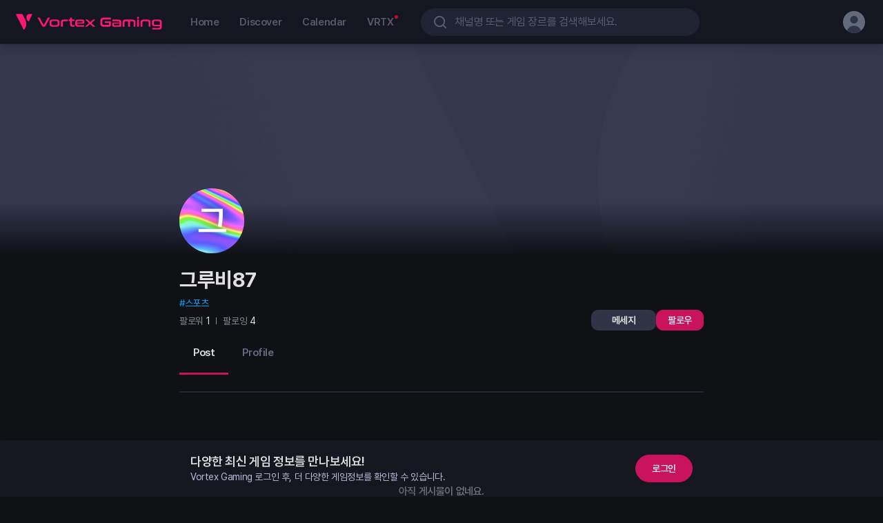

--- FILE ---
content_type: text/html; charset=utf-8
request_url: https://vortexgaming.io/channel/brnrTBcuwR2cyvPp
body_size: 64333
content:
<!DOCTYPE html><html lang="ko"><head><link rel="preload" href="https://cdn.jsdelivr.net/gh/orioncactus/pretendard@v1.3.9/dist/web/static/pretendard-dynamic-subset.min.css" as="style" crossorigin="anonymous"/><meta charSet="utf-8"/><meta name="viewport" content="width=device-width, initial-scale=1.0"/><meta name="robots" content="index, follow"/><meta name="apple-mobile-web-app-title" content="볼텍스게이밍 | 게이머를 위한 커뮤니티 &amp; 게임 플랫폼"/><meta name="mobile-web-app-capable" content="yes"/><meta name="apple-mobile-web-app-capable" content="yes"/><meta name="apple-mobile-web-app-status-bar-style" content="black"/><meta name="msapplication-TileColor" content="#da532c"/><meta name="theme-color" content="#ffffff"/><link rel="shortcut icon" href="https://resources.vortexgaming.io/default/images/favicon/favicon.ico" type="image/x-icon"/><link rel="apple-touch-icon-precomposed" sizes="192x192" href="https://resources.vortexgaming.io/default/images/favicon/favicon-192.png"/><link rel="mask-icon" href="https://resources.vortexgaming.io/default/images/favicon/favicon.svg" color="#5bbad5"/><link rel="stylesheet" href="https://cdn.jsdelivr.net/gh/orioncactus/pretendard@v1.3.9/dist/web/static/pretendard-dynamic-subset.min.css" crossorigin="anonymous"/><link rel="preload" href="https://resources.vortexgaming.io/upload/banner/2026/01/06/468bb1a61aa94cc4a0b3923df6267533.webp" as="image" fetchPriority="high"/><link rel="preload" href="https://resources.vortexgaming.io/upload/banner/2026/01/06/41871bf1f1424b8cb1e02d159ac52a8a.webp" as="image" fetchPriority="high"/><meta name="title" content="그루비87 | 볼텍스게이밍"/><meta name="description" content="그루비87님의 볼텍스게이밍 채널입니다. 게임 콘텐츠를 공유하고, 커뮤니티와 소통하며, 나만의 게이머 활동을 기록해보세요."/><meta name="keywords" content="볼텍스게이밍, 게이머, 커뮤니티, 플랫폼, 유저콘텐츠, 이벤트, 게임계정연동"/><meta property="og:title" content="그루비87 | 볼텍스게이밍"/><meta property="og:url" content="https://vortexgaming.io/channel/brnrTBcuwR2cyvPp"/><meta property="og:description" content="그루비87님의 볼텍스게이밍 채널입니다. 게임 콘텐츠를 공유하고, 커뮤니티와 소통하며, 나만의 게이머 활동을 기록해보세요."/><meta property="og:image" content="https://resources.vortexgaming.io/default/profile/C-8.png"/><meta property="og:site_name" content="Vortex Gaming"/><meta name="twitter:card" content="summary_large_image"/><meta name="twitter:site" content="https://vortexgaming.io/channel/brnrTBcuwR2cyvPp"/><meta name="twitter:title" content="그루비87 | 볼텍스게이밍"/><meta name="twitter:description" content="그루비87님의 볼텍스게이밍 채널입니다. 게임 콘텐츠를 공유하고, 커뮤니티와 소통하며, 나만의 게이머 활동을 기록해보세요."/><meta name="twitter:image" content="https://resources.vortexgaming.io/default/profile/C-8.png"/><title>그루비87 | 볼텍스게이밍</title><link rel="canonical" href="https://vortexgaming.io/channel/brnrTBcuwR2cyvPp"/><link rel="alternate" href="https://vortexgaming.io/channel/brnrTBcuwR2cyvPp" hrefLang="ko"/><link rel="alternate" href="https://vortexgaming.io/en/channel/brnrTBcuwR2cyvPp" hrefLang="en"/><link rel="alternate" href="https://vortexgaming.io/ja/channel/brnrTBcuwR2cyvPp" hrefLang="ja"/><link rel="alternate" href="https://vortexgaming.io/vi/channel/brnrTBcuwR2cyvPp" hrefLang="vi"/><link rel="alternate" href="https://vortexgaming.io/pt/channel/brnrTBcuwR2cyvPp" hrefLang="pt"/><link rel="alternate" href="https://vortexgaming.io/es/channel/brnrTBcuwR2cyvPp" hrefLang="es"/><link rel="alternate" href="https://vortexgaming.io/en/channel/brnrTBcuwR2cyvPp" hrefLang="x-default"/><script type="application/ld+json">{"@context":"https://schema.org","@type":"ProfilePage","author":{"@type":"Person","name":"그루비87","additionalName":"그루비87","description":"그루비87","givenName":"그루비87","identifier":"brnrTBcuwR2cyvPp","image":{"@type":"ImageObject","url":"https://resources.vortexgaming.io/default/profile/C-8.png","width":"94px","height":"94px"},"url":"https://vortexgaming.io/channel/brnrTBcuwR2cyvPp"}}</script><link rel="preload" as="image" href="https://resources.vortexgaming.io/default/images/img-default-cover.png"/><meta name="next-head-count" content="40"/><script async="" src="https://pagead2.googlesyndication.com/pagead/js/adsbygoogle.js?client=ca-pub-9409587279175367" crossorigin="anonymous"></script><script async="" src="/ga_script.js"></script><script defer="" src="/browser_checker.js"></script><meta name="naver-site-verification" content="cd491510683ee51c308cc50fc52ba72c21897d02"/><meta name="msvalidate.01" content="C8CA839FF0819F8B9589923ABD6651F9"/><meta name="google-adsense-account" content="ca-pub-9409587279175367"/><script async="" src="/twitter_script.js"></script><link rel="preload" href="/_next/static/css/69d8bd41be24f843.css" as="style"/><link rel="stylesheet" href="/_next/static/css/69d8bd41be24f843.css" data-n-g=""/><link rel="preload" href="/_next/static/css/f33ba59b2d1854d1.css" as="style"/><link rel="stylesheet" href="/_next/static/css/f33ba59b2d1854d1.css" data-n-p=""/><link rel="preload" href="/_next/static/css/5bd897808cc71e04.css" as="style"/><link rel="stylesheet" href="/_next/static/css/5bd897808cc71e04.css" data-n-p=""/><link rel="preload" href="/_next/static/css/73872572787a637b.css" as="style"/><link rel="stylesheet" href="/_next/static/css/73872572787a637b.css" data-n-p=""/><link rel="preload" href="/_next/static/css/1b641189d85e390a.css" as="style"/><link rel="stylesheet" href="/_next/static/css/1b641189d85e390a.css" data-n-p=""/><link rel="preload" href="/_next/static/css/5bb6db37f6868748.css" as="style"/><link rel="stylesheet" href="/_next/static/css/5bb6db37f6868748.css" data-n-p=""/><noscript data-n-css=""></noscript><script defer="" nomodule="" src="/_next/static/chunks/polyfills-c67a75d1b6f99dc8.js"></script><script src="/_next/static/chunks/webpack-4536c7e6e812de33.js" defer=""></script><script src="/_next/static/chunks/framework-1e924ef1171f8a7d.js" defer=""></script><script src="/_next/static/chunks/main-1c650532cb1da519.js" defer=""></script><script src="/_next/static/chunks/pages/_app-4642cd3ec4725312.js" defer=""></script><script src="/_next/static/chunks/5496-0b652e836cdd3383.js" defer=""></script><script src="/_next/static/chunks/1171-532796e105e20b8e.js" defer=""></script><script src="/_next/static/chunks/2003-618d8893e7f74372.js" defer=""></script><script src="/_next/static/chunks/3917-57c5ac4ea544417d.js" defer=""></script><script src="/_next/static/chunks/476-6e060d38112d560b.js" defer=""></script><script src="/_next/static/chunks/5713-faf041507e1c37e1.js" defer=""></script><script src="/_next/static/chunks/952-1c447fa4d7c4ff0f.js" defer=""></script><script src="/_next/static/chunks/523-3d9a4db4c5ec3109.js" defer=""></script><script src="/_next/static/chunks/5709-dc099371abc802e5.js" defer=""></script><script src="/_next/static/chunks/4609-b81978dfe3c64ca5.js" defer=""></script><script src="/_next/static/chunks/1825-95dd2d11005cc6e8.js" defer=""></script><script src="/_next/static/chunks/7396-daf761493e371923.js" defer=""></script><script src="/_next/static/chunks/5418-cb2a5d681d3d0e8e.js" defer=""></script><script src="/_next/static/chunks/3215-bcac74da32f764a3.js" defer=""></script><script src="/_next/static/chunks/pages/channel/%5Bid%5D-815a49acae9cd30d.js" defer=""></script><script src="/_next/static/bNqX7D29xG2UB7E2SPzQG/_buildManifest.js" defer=""></script><script src="/_next/static/bNqX7D29xG2UB7E2SPzQG/_ssgManifest.js" defer=""></script></head><body><div id="__next"><div class="wrapper"><div class="inner "><header id="header" class="Gnb_gnb__2uqZD DETAIL_CONTAINER_NAME"><div class="Gnb_gnb_inner__BjSGA"><div class="Gnb_left__QjQ8h"><h1 class="Gnb_gnb_logo__HOj5c"><a class="Gnb_logo_wrap__LcUe_" data-attribute="data_Gnb_vrtxLogo" href="/"><span class="is-blind">Vortex Gaming</span><span class="Gnb_logo_initial__yjojo"></span><span class="Gnb_logo__L9_UX"></span></a></h1><nav class="Gnb_link__ITir4"><a class="Gnb_link_item__DUDYe" href="/">Home</a><a class="Gnb_link_item__DUDYe" href="/discover">Discover</a><a class="Gnb_link_item__DUDYe" href="/calendar">Calendar</a><a class="Gnb_link_item__DUDYe" href="/vrtx">VRTX</a></nav></div><div class="Gnb_center__UH14S"><div class="Gnb_search_top__AvIwc"><div class="Gnb_search_top_text__PL8a5">검색</div><button type="button" class="Gnb_search_top_close__3nfO0"></button></div><div class="Gnb_search__PuB48"><div class="Gnb_search_inner__TFqIn"><input type="text" inputMode="search" placeholder="채널명 또는 게임 장르를 검색해보세요." class="Gnb_search_ip__Sosok" data-attribute="data_GnbSearch_input" maxLength="50" value=""/><button type="button" class="Gnb_search_delete__tQ_Lh"></button><div class="Gnb_search_btn__cLrhH"></div></div><div><!--$--><!--/$--></div></div></div><div class="Gnb_right__tJAXg"><div class="Gnb_info__ae_gl"><button type="button" class="Gnb_info_item__EY4XZ Gnb_is-search-tablet__dggp9"></button><button type="button" class="Gnb_info_item__EY4XZ Gnb_is-search-mo__HO_7I" aria-label="search"></button><span class="Gnb_info_item__EY4XZ Gnb_mobile_icon__AbsLQ"><div class="ProfileIcon_profile__qb81F Gnb_info_profile__sx6IW"><div class="ProfileIcon_profile_link__8nfwt ProfileIcon_cursor_default__5UE3W"><div class="ProfileIcon_profile_img_wrap__1kuDn" data-attribute="data_GNB_profileIcon_false"><span class="ProfileIcon_profile_img__yiElY ProfileIcon_visible__q0spA"><svg xmlns="http://www.w3.org/2000/svg" fill="none" preserveAspectRatio="none"><use href="/_next/static/media/sprite-common.69d1da46.svg#ico-profile"></use></svg></span></div></div></div></span></div></div></div></header><main class="contents"><div class="contents"><div class="channel_main"><div class="ChannelBackgroundImage_channel_header__gQ2ST"><span style="box-sizing:border-box;display:block;overflow:hidden;width:initial;height:initial;background:none;opacity:1;border:0;margin:0;padding:0;position:absolute;top:0;left:0;bottom:0;right:0"><img src="https://resources.vortexgaming.io/default/images/img-default-cover.png" decoding="async" data-nimg="fill" style="position:absolute;top:0;left:0;bottom:0;right:0;box-sizing:border-box;padding:0;border:none;margin:auto;display:block;width:0;height:0;min-width:100%;max-width:100%;min-height:100%;max-height:100%"/></span><div class="ChannelBackgroundImage_header_img_mask__bfDd0 ChannelBackgroundImage_is-default__18_KY"></div></div><div class="channel_channel_main_wrap__dRbU4"><div class="channel_ch_main__jLFW7"><div class="ChannelInfoHeader_user_info_wrap__Po6jt"><div class="ChannelInfoHeader_user_info__IroiT"><div class="ChannelProfile_profile__ye76S"><div class="ChannelProfile_profile_link__nVDWE"><div class="ChannelProfile_profile_img_wrap__ecTRf"><span style="box-sizing:border-box;display:block;overflow:hidden;width:initial;height:initial;background:none;opacity:1;border:0;margin:0;padding:0;position:absolute;top:0;left:0;bottom:0;right:0"><img src="[data-uri]" decoding="async" data-nimg="fill" class="ChannelProfile_profile_img__Ef32q" style="position:absolute;top:0;left:0;bottom:0;right:0;box-sizing:border-box;padding:0;border:none;margin:auto;display:block;width:0;height:0;min-width:100%;max-width:100%;min-height:100%;max-height:100%"/><noscript><img src="https://resources.vortexgaming.io/default/profile/C-8.png" decoding="async" data-nimg="fill" style="position:absolute;top:0;left:0;bottom:0;right:0;box-sizing:border-box;padding:0;border:none;margin:auto;display:block;width:0;height:0;min-width:100%;max-width:100%;min-height:100%;max-height:100%" class="ChannelProfile_profile_img__Ef32q" loading="lazy"/></noscript></span><span class="ChannelProfile_profile_name__Y44tt">그</span></div></div></div><div class="ChannelInfo_ch_info_wrapper__JAwtq"><h2 class="ChannelInfo_ch_title__L9ZRP">그루비87</h2><div class="ChannelInfo_ch_tag__xX_i4"><a href="/search?word=스포츠" class="ChannelInfo_ch_tag_val__IqbL5">스포츠</a></div></div><div class="ChannelInfoHeader_ch_user_box__KH4RD"><div class="ChannelInfoHeader_ch_user_box_inner__6rHm4"></div><div class="ChannelInfoHeader_ch_edit_box___cHab"><div class="ChannelInfoHeader_ch_edit_main_wrap__w6Qr1"><button class="ButtonBasic_btn_item__LKqW7 ButtonBasic_sm__pnvBQ ChannelInfoHeader_ch_message_btn__W2WyX" type="button">메세지</button><div class="ChannelInfoHeader_btn_follow__0THcs"><button class="ButtonBasic_btn_item__LKqW7 ButtonBasic_sm__pnvBQ" type="button">팔로우</button></div></div></div></div></div></div><div class="channel_ch_content_wrap__5O2B7"><div></div><div></div><div class="ChannelContentsArea_ch_tab_area__Zcntr"><div class="ChannelContentsArea_ch_tab_inner__3Ud9S"><div class="ChannelContentsArea_ch_tab_left__zaVmX custom_scroll"><button type="button" class="ChannelTabItem_tab_menu__MVQuZ ChannelTabItem_is-active__u0JA_" data-attribute=""><span class="">Post</span></button><button type="button" class="ChannelTabItem_tab_menu__MVQuZ" data-attribute=""><span class="">Profile</span></button></div></div><span style="height:1px;position:absolute;width:1px"></span></div><div class="ChannelContentsArea_ch_tab_inner_wrapper__tWMNf"><div class="ChannelSection_section__Pkf4v"><div class="ChannelSection_feed_wrap__RHWVS"><!--$--><!--/$--></div></div></div></div></div><section class="FabButtonsWrapper_wrap__UU5U_" style="right:20px;width:56px"><div class="FabButtonsWrapper_bottom__vzdWg" style="bottom:100px"><div class="FabButtons_wrap__4Yo1o undefined"><button type="button" class="FabButton_fab_button__YD_xT FabButton_top__Zwpmq FabButton_not_expand_mission__6cq7X FabButton_is-move__Pg0XN has-nav" data-attribute="" aria-label="top scroll button"><div class="FabButton_fab_ico__bVD2q FabButton_top__Zwpmq"></div></button></div></div></section></div></div></div></main></div></div></div><script id="__NEXT_DATA__" type="application/json">{"props":{"pageProps":{"dehydratedState":{"mutations":[],"queries":[{"state":{"data":{"configKey":"SYSTEM_MAINTENANCE","configValue":"{\"startDateTime\":\"2025-12-25 23:00:00\",\"endDateTime\":\"2025-12-25 23:30:00\",\"check\":false,\"isRestrictedRegion\":false}"},"dataUpdateCount":1,"dataUpdatedAt":1768676619112,"error":null,"errorUpdateCount":0,"errorUpdatedAt":0,"fetchFailureCount":0,"fetchFailureReason":null,"fetchMeta":null,"isInvalidated":false,"status":"success","fetchStatus":"idle"},"queryKey":["useGetMaintenance","SYSTEM_MAINTENANCE"],"queryHash":"[\"useGetMaintenance\",\"SYSTEM_MAINTENANCE\"]"},{"state":{"data":{"channelId":"brnrTBcuwR2cyvPp","address":null,"channelRole":"NORMAL","channelName":"그루비87","defaultProfileImage":{"id":"nazDFx9fZsBLp0DM","url":"https://resources.vortexgaming.io/default/profile/C-8.png","type":"IMAGE","orderNumber":0},"profile":{"backgroundImage":{"id":"650sFOpFOqhc5DbB","type":"IMAGE","orderNumber":0},"profileImage":{"id":"N7BGD0egpj1ZMpoS","type":"IMAGE","orderNumber":0},"introduction":null},"preferredGenres":[{"id":14,"genreName":"스포츠"}],"badge":null,"hashTags":[],"management":"NONE","postCount":[]},"dataUpdateCount":1,"dataUpdatedAt":1768676619128,"error":null,"errorUpdateCount":0,"errorUpdatedAt":0,"fetchFailureCount":0,"fetchFailureReason":null,"fetchMeta":null,"isInvalidated":false,"status":"success","fetchStatus":"idle"},"queryKey":["useChannel","brnrTBcuwR2cyvPp",{"language":"KO"}],"queryHash":"[\"useChannel\",\"brnrTBcuwR2cyvPp\",{\"language\":\"KO\"}]"}]},"meta":{"ldJson":{"@context":"https://schema.org","@type":"ProfilePage","author":{"@type":"Person","name":"그루비87","additionalName":"그루비87","description":"그루비87","givenName":"그루비87","identifier":"brnrTBcuwR2cyvPp","image":{"@type":"ImageObject","url":"https://resources.vortexgaming.io/default/profile/C-8.png","width":"94px","height":"94px"},"url":"https://vortexgaming.io/channel/brnrTBcuwR2cyvPp"}},"title":"그루비87","description":"그루비87","image":"https://resources.vortexgaming.io/default/profile/C-8.png"},"__lang":"ko","__namespaces":{"common":{"login":"로그인","loginComplete":"로그인이 완료 되었습니다","logout":"로그아웃","official":"공식","personal":"개인","hashtag":"해시태그","recommendedOfficialChannels":"추천 채널","recommendedChannels":"추천채널","recommendedChannelsEmpty":"추천 채널을\n모두 팔로우하였습니다.","followingList":"팔로잉","following":"팔로잉","follow":"팔로우","follower":"팔로워","unfollow":"팔로잉 취소","person":"{{number}}명","scrap":"스크랩","total":"전체","showTotalList":"전체 보기","all":"모두","deleteAll":"전체 삭제","second":"초","minute":"분","hour":"시","day":"일","year":"년","month":"월","justNow":"방금 전","minutesAgo":"분 전","hoursAgo":"시간 전","daysAgo":"일 전","admin":"관리자","exploring":"탐색하기","goToBack":"이전 페이지로 돌아가기","register":"등록","edit":"수정","delete":"삭제","fix":"고정","unfix":"고정 취소","report":"신고","confirm":"확인","cancel":"취소","close":"닫기","save":"저장","recentSearchTerm":"최근 검색어","notice":"알림","more":"더보기","fold":"적게 보기","collapse":"접기","search":"검색","shortcut":"바로가기","like":"좋아요","share":"공유","input":"입력","post":"게시물","popularPost":"인기 게시물","fixedPost":"상단 고정 게시물","selectFile":"파일 선택","dragAndDropImg":"이미지 드래그 앤 드롭","dragAndDropVideo":"동영상 드래그 앤 드롭","checkRedundancy":"중복확인","channelNamePlaceholder":"채널명을 적어주세요.","normalChannelNameInfo":"채널명은 문자, 숫자, 특수기호(이모지, 띄어쓰기, \\ 제외)만 사용 할 수 있습니다.","officialChannelNameInfo":"채널명은 문자, 숫자, 특수기호(이모지, \\ 제외)만 사용 할 수 있습니다.","normalChannelAddressInfo":"채널주소는 소문자, 숫자, 특수문자(-,_)만 사용 가능합니다.","officialChannelAddressInfo":"채널주소는 소문자, 숫자, 특수문자(-,_)만 사용 가능합니다.","complete":"완료","prev":"이전","next":"다음","select":"선택","add":"추가","private":"나만 보기","comment":"댓글","allCheck":"모두선택","advertise":"광고","event":"이벤트","requiredError":"필수 입력 항목입니다.","contentPlaceholder":"내용을 입력하세요.","urlPlaceholder":"URL을 입력해주세요.","eventSoon":"진행 예정","eventEnd":"이벤트 마감","readAllFeed":"모든 게시물을 읽었어요.","readAllFeedSub":"새로운 채널을 팔로우하여\n피드에서 더 많은 게시물을 즐겨보세요.","checkAllFeed":"모든 게시물을 확인했어요.","emptyFeed":"아직 게시물이 없네요.","missionToday":"Today 접속 출석 체크","missionWatchPost":"게시물 {{number}}회 보기","missionPosting":"게시물 {{number}}회 작성하기","missionFollow":"내가 팔로우한 채널 {{number}}회 방문하기","missionReply":"댓글 {{number}}회 작성하기","missionAd":"광고 {{number}}회보기","missionClickAdPost":"게시물 형태의 광고 {{number}}회 클릭하기","missionLike":"좋아요 {{number}}회 누르기","missionSignup":"회원 가입 미션","time":"시간","loginNoticeTitle":"로그인하여\n다양한 활동에 참여하세요!","loginNoticeButton":"Google 계정으로 로그인","textCount":"{{number}}자","nonUser":"알수없음","maxCount":"최대 {{number}}개","checkAssets":"자산 현황 확인","checkAllAssets":"모든 자산 현황 확인","profile":"프로필","editing":"편집","video":"영상","image":"이미지","disabled":"이용 불가","result":"결과","success":"성공","fail":"실패","newPost":"신규 Post","join":"가입하기","see":"보러가기","approve":"승인","waitApprove":"승인 대기중","reject":"거절","groupNameInfo":"그룹명은 문자, 숫자, 특수기호(이모지, \\ 제외)만 사용 할 수 있습니다.","groupAddressInfo":"그룹주소는 소문자, 숫자, 특수문자(-,_)만 사용 가능합니다.","signInTitle":"다양한 최신 게임 정보를 만나보세요!","signInDesc":"Vortex Gaming 로그인 후, 더 다양한 게임정보를 확인할 수 있습니다.","directGroup":"그룹 바로가기","recommendGroup":"추천 그룹","recommendGroupEmpty":"추천 그룹을\n모두 가입하였습니다.","goToGroup":"방문하기","needJoinGroup":"그룹에 가입해보세요!","inProgress":"현재 진행 중","participate":"참석","monday":"월","tuesday":"화","wednesday":"수","thursday":"목","friday":"금","saturday":"토","sunday":"일","channelChange":"채널 전환","allChannelShow":"채널 모두보기","channelChoose":"채널 선택","recommend":"추천","recommendKeyword":"추천 키워드","download":"다운로드","goToGame":"게임하기","sendbird":{"pin":"상단 고정","unpin":"상단 고정 해제","delete":"삭제하기","startChat":"채팅 시작","createChat":"채팅 만들기"},"message":{"message":"메세지","emptyChannelList":"모든 대화 내역은\n이곳에서 확인할 수 있습니다.","emptySearchResult":"검색 결과 내역이 없습니다","emptyRecentList":"최근 검색한 채널 내역이 없습니다.","newMessage":"새 메세지","receiver":"받는 사람 :","defaultChatViewText":"새로운 대화를 시작해보세요!","setAlarm":"알림 설정","block":"차단하기","search":"채널 내 검색","deleteChat":"삭제 확인","deleteChatDesc":"삭제하시겠습니까?\n삭제할 경우 메세지 내역이 삭제됩니다.","disabledPlaceholder":"해당 채널과는 대화가 불가합니다.","reply":"답장하기","sendErrorMsg":"메세지 전송을 실패하였습니다.","replyTo":"{{name}}님에게 답장","disabledChannel":"대화 불가 채널","disabledChatPlaceholder":"차단한 채널과는 대화가 불가합니다.","removedMessage":"원본 메세지로 이동 할 수 없습니다.","joinMember":"{{name}}님이 들어왔습니다.","leaveMember":"{{name}}님이 나갔습니다."},"metaData":{"siteName":"볼텍스게이밍","mainTitle":"볼텍스게이밍 | 게이머를 위한 커뮤니티 \u0026 게임 플랫폼","desc":"볼텍스게이밍은 게이머들을 위한 커뮤니티 기반 플랫폼입니다. 다양한 게임 소식, 유저 콘텐츠, 이벤트, 게임 계정 연동 기능을 통해 소통하고 즐길 수 있는 공간을 제공합니다.","loginDesc":"Vortex Gaming\r\n최신 게임 소식부터 당신에게 필요한 맞춤 공략까지\r\n로그인을 완료하고 최신 게임 정보를 받아보세요.","aboutTitle":"볼텍스게이밍 | 통합 게이머 커뮤니티 플랫폼","aboutDesc":"볼텍스게이밍은 게이머를 위한 통합 커뮤니티 플랫폼입니다. 게임 소셜 기능, 콘텐츠 제작 도구, 토큰 보상 시스템을 통해 게이머와 크리에이터가 함께 성장하는 생태계를 제공합니다.","calendarTitle":"볼텍스게이밍 | 최신 게임 이벤트와 커뮤니티 일정 확인하기","calendarDesc":"볼텍스게이밍 캘린더에서 다양한 게임 이벤트와 커뮤니티 일정을 확인하세요. 참여하고 싶은 이벤트를 찾아보고, 미션을 완료하여 보상을 획득할 수 있습니다.","discoverTitle":"볼텍스게이밍 | 인기 게임 콘텐츠와 커뮤니티 탐색하기","discoverDesc":"볼텍스게이밍의 디스커버 페이지에서 최신 게임 소식, 유저 생성 콘텐츠, 이벤트 정보를 한눈에 확인하세요. 다양한 게임 채널을 탐색하고, 커뮤니티와 함께 소통하며 새로운 게임 경험을 시작해보세요.","vrtxTitle":"볼텍스게이밍 | 디지털 자산 및 팬 활동 허브","vrtxDesc":"볼텍스게이밍의 팬 활동과 디지털 자산 기능을 한데 모은 공간입니다. 포인트 교환, 자산 관리, 팬 토큰 생성, 이벤트 참여 등 다양한 기능을 경험해보세요.","searchTitle":"{{word}} 검색 결과","searchDesc":"볼텍스게이밍에서 '{{word}}'에 대한 검색 결과를 확인하세요. 관련 콘텐츠, 채널, 이벤트를 탐색하고 커뮤니티와 소통해보세요.","searchEmptyDesc":"입력한 검색어에 대한 결과가 없습니다. 다양한 게임 콘텐츠와 채널을 탐색해보세요. 볼텍스게이밍에서 새로운 즐거움을 발견할 수 있어요!","channelEmptyDesc":"{{name}}님의 볼텍스게이밍 채널입니다. 게임 콘텐츠를 공유하고, 커뮤니티와 소통하며, 나만의 게이머 활동을 기록해보세요.","groupEmptyDesc":"{{channel}} 채널의 {{group}} 그룹입니다. 이곳에서 특정 주제에 대한 깊이 있는 대화를 나눌 수 있어요.","postEmptyDesc":"{{channel}}님의 포스트 #{{number}}. 사용자들이 남긴 다양한 순간들을 둘러보세요."},"popup":{"logoutMsg":"로그아웃 하시겠습니까?","unfollowMsg":"{{name}} 팔로우를 취소하시겠습니까?","unfollowConfirm":"소식 그만 받을래요","emptyFollower":"아직 팔로워 내역이 없네요.","emptyFollowing":"아직 팔로잉 내역이 없네요.","emptySearchFollower":"{{search}} 와 관련된 팔로워 내역이 없어요.","emptySearchFollowing":"{{search}} 와 관련된 팔로잉 내역이 없어요.","receiveAfterCheck":"검증 후 지급 예정입니다.","receiveAfertNicknameCheck":"보상은 입력하신 닉네임으로 매주 목요일에 일괄 지급됩니다.","receiveAfterComfirmCheck":"보상은 정상 참여 확인 후 매주 목요일에 일괄 지급됩니다.","receiveAfterVortexCheck":"응모가 완료되었습니다. 당첨자는 Vortex Gaming 메시지로 개별 안내됩니다.","receiveAfterVortex2Check":"응모가 완료되었습니다. 당첨자는 이벤트 종료 후 Vortex Gaming 채널에서 발표됩니다.","receiveAfterKromaCheck":"Ore NFT는 매일 18:00(KST) 경에 미션 중 입력한 지갑 주소로 지급됩니다.\n(전일 12:00 ~ 당일 11:59 미션 완료 참여자 기준)","receiveAfterWWCheck":"당첨자는 8/27, 9/3, 9/10에 발표되며 리딤 코드는 Vortex Gaming 메시지로 발송됩니다.","receiveAfterWW5Check":"응모가 완료되었습니다.\n당첨자는 10/2(수)에 발표됩니다.","receiveAfterWW6Check":"응모가 완료되었습니다.\n당첨자는 10/29(화)에 발표됩니다.","receiveAfterWW7Check":"응모가 완료되었습니다.\n당첨자는 11/19(화)에 발표됩니다.","receiveAfterWW8Check":"응모가 완료되었습니다.\n당첨자는 12/18(수)에 발표됩니다.","receiveAfterWW9Check":"응모가 완료되었습F니다.\n당첨자는 1/8(목)에 발표됩니다.","receiveAfterWW10Check":"응모가 완료되었습니다.\n당첨자는 1/29(수)에 발표됩니다.","receiveAfterWW11Check":"응모가 완료되었습니다.\n당첨자는 2/19(수)에 발표됩니다.","receiveAfterWW12Check":"응모가 완료되었습니다.\n당첨자는 3/19(수)에 발표됩니다.","receiveAfterWW13Check":"응모가 완료되었습니다.\n당첨자는 4/2(수)에 발표됩니다.","receiveAfterWW14Check":"응모가 완료되었습니다.\n당첨자는 4/23(수)에 발표됩니다.","receiveAfterWW15Check":"응모가 완료되었습니다.\n당첨자는 5/7(수)에 발표됩니다.","receiveAfterWW16Check":"응모가 완료되었습니다.\n당첨자는 5/28(수)에 발표됩니다.","receiveAfterWW17Check":"응모가 완료되었습니다.\n당첨자는 6/18(수)에 발표됩니다.","receiveAfterWW18Check":"응모가 완료되었습니다.\n당첨자는 7/9(수)에 발표됩니다.","receiveAfterWW19Check":"응모가 완료되었습니다.\n당첨자는 7/30(수)에 발표됩니다.","receiveAfterSoloCheck":"리딤 코드는 이벤트 종료 후 Vortex Gaming 메시지를 통해 일괄 지급됩니다.","receiveAfterEternalReturnCheck":"응모가 완료되었습니다. 당첨자는 이벤트 종료 후 Vortex Gaming 채널에서 발표됩니다.","receiveAfterEternalReturn7Check":"응모가 완료되었습니다.\n당첨자는 8/13(수)에 발표됩니다.","receiveAfterER4Check":"스킨 데이터 세트는 이벤트 종료 후 일괄 지급됩니다.","receiveAfterER5Check":"A-Coin은 이벤트 종료 후 일괄 지급됩니다.","receiveAfterER6Check":"보상은 이벤트 종료 후 일괄 지급됩니다.","receiveAfterRFOnlineCheck":"응모가 완료되었습니다.\n게임 쿠폰 당첨 여부는 Vortex Gaming 메시지에서 확인해주세요.","receiveSendChat":"응모가 완료되었습니다.\n리딤코드 당첨 여부는 Vortex Gaming 메시지에서 확인해주세요.","notice":{"checked":"읽음","unchecked":"읽지 않음","checkAll":"모두 읽은 상태로 표시","emptyList":"받은 알림이 없어요.","emptyUnchecked":"모든 알림을 다 읽었어요."},"noticeInfoText":{"follow":"님이 회원님을 팔로우하기 시작했습니다.","postLike":"님이 회원님의 게시물을 좋아합니다.","postShare":"님이 회원님의 게시물을 공유했습니다.","comment":"님이 회원님의 게시물에 댓글을 남겼습니다.","commtOn1thCommt":"님이 회원님의 댓글에 답글을 남겼습니다.","commtOn2thCommt":"님이 회원님의 답글에 답글을 남겼습니다.","commentLike":"님이 회원님의 댓글을 좋아합니다.","successMysterbox":"미스터리 박스 발행을 성공하였습니다.","failMysterbox":"미스터리 박스 발행을 실패하였습니다. 클릭 시 다시 시도됩니다.","successSBT":"아바타 발행을 성공하였습니다.","failSBT":"아바타 발행을 실패하였습니다. 클릭 시 다시 시도됩니다.","successTokenExchange":"VRTX 교환을 성공하였습니다.","failTokenExchange":"VRTX 교환을 실패하였습니다. 클릭 시 다시 시도됩니다.","successAssets":"아이템 발행을 성공하였습니다.","failAssets":"아이템 발행을 실패하였습니다. 미션리스트에서 다시 받기를 시도해주세요.","successSBTCombine":"아바타 커스터마이징을 성공하였습니다.","failSBTCombine":"아바타 커스터마이징을 실패하였습니다. VRTX 메뉴에서 다시 시도해주세요.","groupApproved":"{{name}} 그룹 등록 요청이 승인되었습니다.","groupRejected":"{{name}} 그룹 등록 요청이 거절되었습니다.","groupMemberApproved":"{{name}} 그룹 가입 요청이 승인되었습니다.","groupMemberRejected":"{{name}} 그룹 가입 요청이 거절되었습니다.","groupMemberRoleChangeMaster":"{{name}}의 그룹장으로 변경되었습니다.","groupMemberRoleChangeManager":"{{name}}의 그룹임원으로 변경되었습니다.","groupMemberRoleChangeMember":"{{name}}의 그룹멤버로 변경되었습니다.","groupInvite":"{{name}}님이 {{targetId}} 그룹에 초대했습니다.","groupDissolution":"{{name}} 그룹이 해산되었습니다.","groupUnexposed":"{{name}} 그룹이 미노출 처리되었습니다.\n그룹 활성화 문의처 : contact@vortexgaming.io","groupPostRemoved":"{{name}} 그룹에 작성한 게시물이 삭제되었습니다.","groupCommentRemoved":"{{name}} 그룹에 작성한 댓글이 삭제되었습니다.","postMentioned":"님이 포스트에서 회원님을 언급하였습니다.","commentMentioned":"님이 댓글에서 회원님을 언급하였습니다.","acceptQNA":"님의 댓글을 채택하였습니다.","acceptedQNA":"님이 회원님의 댓글을 채택하였습니다.","serviceAchivementSynced":"{{name}} 연동이 완료되었습니다.","serviceAchivementSyncFailed":"{{name}} 연동에 실패하였습니다.","addChannelManager":" 채널의 관리자로 추가되었습니다.","deleteChannelManager":" 채널의 관리자에서 제거되었습니다."},"reaction":{"title":"게시물 반응 내역","emptyText":"{{text}} 내역이 없습니다.","participate":"참석 내역","cancelParticipate":"참석 취소","cancelParticipateDesc":"참석을 취소하시겠습니까?"},"logDelete":{"title":"{{type}} 삭제","contents":"{{type}}을 삭제하시겠습니까?","keep":"{{type}} 유지","keepContents":"{{type}}을 유지하시겠습니까?"},"report":{"msg":"신고 이유는 무엇인가요?","title":"신고하기","fraud_and_disinformation":"콘텐츠 사기 및 거짓 정보","sexually_inappropriate":"성적으로 부적절함","violent_content":"폭력물","bullying_and_harassment":"따돌림 및 괴롭힘","direct_input":"직접 입력","placeholder":"신고 사유를 입력해주세요.","confirm":"신고 확인","confirmMsg":"신고가 접수되었습니다.","cause":"신고 사유","confirmDesc":"신고가 접수된 게시물은 관리자가 확인할 예정이며,\r\n검토 결과에 따라 삭제 및 비공개 조치될 수 있습니다."},"deletePost":{"title":"게시물 삭제","msg":"게시물을 삭제하시겠습니까?"},"deleteComment":{"title":"댓글 삭제","msg":"댓글을 삭제하시겠습니까?"},"badWord":{"title":"금칙어 안내","msg":"{{text}}(은)는 관리자가 설정한 금지어입니다.\n다시 입력해 주세요."},"login":{"title":"Vortex Gaming","desc":"최신 게임 소식부터 당신에게 필요한 맞춤 공략까지\n로그인을 완료하고 최신 게임 정보를 받아보세요.","googleLoginBtn":"Google로 계속하기","appleLoginBtn":"Apple로 계속하기","contactDesc":"","contactDescMo":""},"loginFlow":{"registerChannelTitle":"채널명 등록","registerChannelDesc":"Vortex Gaming에서 사용할 \n채널명 혹은 사용자 닉네임을 적어주세요.","registerChannelDescMo":"Vortex Gaming에서 사용할\n채널명 혹은 사용자 닉네임을 적어주세요.","registerChannelDescSub":"나의 채널에서 변경 가능합니다.","registerChannelDescSubMo":"나의 채널에서 변경 가능합니다.","registerWalletTitle":"채널주소 등록","registerWalletDesc":"채널주소를 먼저 등록해주세요.","registerWalletDescMo":"채널주소를 먼저 등록해주세요.","registerWalletDescSub":"채널주소는 변경할 수 없으니 신중히 입력해주세요!\n채널이름은 프로필에서 자유롭게 변경 가능합니다.","registerWalletDescSubMo":"채널주소는 변경할 수 없으니 신중히 입력해주세요!\n채널이름은 프로필에서 자유롭게 변경 가능합니다.","registerWalletPlaceholder":"채널주소를 입력해주세요.","registerPrefix":"채널주소 : https://vortexgaming.io/channel/","registerDocDesc1":"계속하면 이용자는 정보를 Vortex Gaming 및 Wepin 서비스에 제공하는 것에\n동의합니다. Vortex Gaming의 ","registerDocDesc2":" 혹은 Wepin의 ","registerDocDesc3":"을 참고하세요.","registerDocDescMo1":"계속하면 이용자는 정보를 Vortex Gaming 및\nWepin 서비스에 제공하는 것에 동의합니다.\nVortex Gaming의 ","registerDocDescMo2":" 혹은\nWepin의 ","registerDocDescMo3":"을 참고하세요.","privacy":"개인정보처리방침","terms":"서비스 약관","and":"및","alreadyRegisterInfo":"기존 가입 진행 이력이 남아있습니다.\n해당 내역으로 진행합니다.","selectGenreHeader":"선호 게임 장르","selectGenreTitle":"좋아하는 게임 장르를 골라주세요","selectGenreDesc":"좋아하는 게임 장르는 나의 홈 환경을 설정하는 데 활용되며 최대 {{number}}개 선택 가능합니다.\n나의 채널에서 언제든지 변경 가능합니다.","selectGenreDescMo":"좋아하는 게임 장르는 나의 홈 환경을 설정하는 데 활용되며 최대 {{number}}개 선택 가능합니다.\n나의 채널에서 언제든지 변경 가능합니다.","followChannelsHeader":"관심 채널 팔로우","followChannelsTitle":"관심있는 게임 채널을 팔로우해보세요!","followChannelsTitleMo":"관심있는 게임 채널\n팔로우해보세요!","followChannelsDesc":"채널을 팔로우하면 내 타임라인에서 채널 포스트를 바로 확인할 수 있습니다.","followChannelsDescMo":"채널을 팔로우하면 내 타임라인에서\n채널 포스트를 바로 확인할 수 있습니다.","followChannelsInfo":"{{number}}개 이상의 채널을 구독해주세요.","followPlaceholder":"관심있는 채널을 검색해보세요.","gainTitle":"축하해요!\n회원가입 미션을 달성했습니다!","gainInfo":"지금 지갑을 연결하면, 미스터리 박스를 드립니다.","gainText":"{{number}} VOR 획득","addWallet":"지갑 연결","completeHeader":"회원가입 완료","completeCongrats":"회원가입을 축하합니다!🎉","completeDesc":"10 VOR과 미스터리 박스를 획득했습니다.","completeDescWithoutVOR":"미스터리 박스를 획득했습니다.","completeBoxDesc":"미스터리 박스의 경우, 발행까지 시간이 소요되며 발행 시 알림이 제공됩니다.","completeBoxDescMo":"미스터리 박스의 경우, 발행까지 시간이 소요되며\n발행 시 알림이 제공됩니다.","completeNextTitle":"자, 이제 탐험 준비가 완료되었습니다!","completeNextDesc":"개척자 미션을 완료하면 특별한 보상을 드립니다.","completeWallet":"채널 주소","goToMission":"개척자 미션 바로가기","skip":"나중에","registerWalletLoading":"채널주소를 등록중입니다."},"loginFlowErrMsg":{"successName":"축하합니다🎉 당신이 최초로 발견한 채널명이에요.","errorDublicateName":"이미 존재하는 채널명입니다.","errorDuplicateAddress":"이미 존재하는 채널주소입니다.","errorLengthName":"최소 {{minLength}}자에서 최대 {{maxLength}}자만 설정 가능합니다.","errorNameType":"채널명은 문자, 숫자, 특수기호(이모지, 띄어쓰기, \\ 제외)만 사용 할 수 있습니다.","successAddress":"축하합니다🎉 당신이 최초로 발견한 채널 주소에요."},"profile":{"editProfile":"프로필 편집","editProfileInfo":"{{locale}} 환경에서 노출되는 프로필 정보입니다.","profileImage":"프로필 사진","chennelName":"채널명","channelNameKr":"채널명 국문","channelNameEn":"채널명 영문","channelNamePlaceholderEn":"채널명 영문을 입력해 주세요.","faveGenre":"좋아하는 게임 장르","channelGameGenre":"채널 게임 장르","selectGenre":"장르 선택","genreInfo":"좋아하는 게임 장르를 최대 5개 선택 가능합니다.","introduce":"채널 소개","introducePlaceholder":"채널 소개를 입력해주세요.","introduceChannel":"채널 소개글","introduceChannelPlaceholder":"채널 소개를 입력해주세요.","introduceChannelKr":"채널 소개 국문","introduceChannelEn":"채널 소개 영문","introduceChannelPlaceholderKr":"채널 소개 국문을 입력해 주세요.","introduceChannelPlaceholderEn":"채널 소개 영문을 입력해 주세요.","playRecordPlaceholder":"ex) 리그오브레전드 시즌10 골드1 티어 (원딜, 서폿)","introduceChannelMedia":"채널 소개 영상 및 이미지","introduceChannelVideoInfo":"파일형식 : mp4, mov / 20MB 이하","introduceChannelThumbInfo":"파일형식 : jpg, png, webp / 15MB 이하","introduceChannelDisabledError":"이용불가 내역입니다. 정보를 삭제해 주세요.","introduceChannelMaxCountError":"등록 가능한 갯수를 초과하였습니다. 삭제 후 다시 시도해주세요.","introduceChannelImageInfo":"파일형식 : png, jpg, webp / 개당 15MB 이하\n정렬 순서에 따라 이미지가 등록됩니다.","membershipTooltip":"멤버십 전용입니다.\n등록된 정보가 없어야 저장이 가능합니다.","maxCountTooltip":"최대 갯수에 맞추어야 저장이 가능합니다.","playRecordInfo":"최대 10개 입력 가능합니다.","playRecordImage":"플레이 기록 사진 첨부","playRecordImageInfo":"파일형식 : jpg, png, webp / 개당 15MB 이하","contryPlaceholder":"국가 선택","contrySelectPlaceholder":"국가를 선택해주세요.","regionPlaceholder":"지역 선택","regionSelectPlaceholder":"지역을 선택해주세요.","langPlaceholder":"언어를 입력해주세요.","langInfo":"최대 3개 입력 가능합니다.","playTimePlaceholder":"시간 선택","snsPlaceholder":"채널 선택","linkPlaceholder":"링크를 입력해주세요.","linkError":"올바르지 않은 URL 입니다.","linkEmptyError":"URL을 입력해 주세요.","youtubeLinkError":"올바르지 않은 Youtube Link입니다. Link를 다시 확인하세요.","snsEmptyError":"커뮤니티 채널을 입력해 주세요.","snsInfo":"최대 {{number}}개 입력 가능합니다.","badWord":"잠깐..{{banword}}(은)는 사용할 수 없어요.\r\n다른 채널명으로 시도 해보시겠어요?","unavailableWord":"저런... 사용할 수 없는 단어가 포함되어 있어요.","checkRequired":"중복 확인을 해주세요.","youtubeLinkPlaceholder":"Youtube Link를 입력해 주세요.","developerPlaceholder":"개발사를 입력해 주세요.","developerInfo":"개발사명은 1~40자의 문자, 숫자만 사용가능합니다.","developerTypeError":"개발사는 문자, 숫자만 사용 가능합니다.","deviceInfo":"게임에서 이용가능한 디바이스를 선택해 주세요.","addExternalAccount":"외부 서비스 연동","addExternalAccountInfo":"서비스는 중복 선택이 불가능합니다. (비공개 정보로 본인만 확인할 수 있습니다.)","selectExternalService":"서비스 선택","addExternalAccountPlaceholder":"닉네임을 입력해 주세요.","addExternalAccountPlaceholderMo":"닉네임","externalServiceEmptyError":"외부 서비스를 선택해 주세요.","discordPlaceholder":"사용자명을 입력해 주세요.","discordPlaceholderMo":"사용자명","steamPlaceholder":"프로필 이름을 입력해 주세요.","steamPlaceholderMo":"프로필 이름","xboxPlaceholder":"게이머 태그를 입력해 주세요.","xboxPlaceholderMo":"게이머 태그","psnPlaceholder":"온라인 ID를 입력해 주세요.","psnPlaceholderMo":"온라인 ID","battlePlaceholder":"배틀태그를 입력해 주세요.","battlePlaceholderMo":"배틀태그","redditPlaceholder":"사용자명을 입력해 주세요.","redditPlaceholderMo":"사용자명","premiumMembershipSub1":"채널 소개에 \u003cstrong\u003e영상 {{video}}개, 유튜브 링크 {{youtube}}개, 이미지 {{image}}개\u003c/strong\u003e까지 업로드","premiumMembershipSub2":"\u003cstrong\u003e커뮤니티 채널 갯수 {{community}}개\u003c/strong\u003e까지 추가","uploadImg":"이미지 업로드","selectSBT":"선택","introduceChannelImage":"채널 소개 이미지","reconnect":"재연결하기","connected":"연결됨","connect":"연결하기"},"draft":{"empty":"임시 저장 내역이 없습니다.","noTitle":"(제목 없음)"},"selectDraft":{"title":"임시 저장 불러오기","desc":"선택한 내역을 불러올 경우 현재 작성중이던 글이 삭제됩니다. 선택한 내역을 불러오시겠습니까?"},"setPostEditorMode":{"title":"게시물 작성 모드 변환","desc":"변환 시 입력한 게시물은 삭제됩니다.\n작성 모드를 변환하시겠습니까?"},"setPostBasicMode":{"title":"게시물 작성 모드 변환","desc":"변환 시 입력한 게시물은 삭제됩니다.\n작성 모드를 변환하시겠습니까?"},"ConvertPostType":{"title":"첨부 유형 변환","desc":"변환 시 첨부한 {이미지, 영상, 링크}은 삭제됩니다. 다른 유형으로 변환하시겠습니까?"},"imageCrop":{"cover":"커버 사진","profile":"프로필 사진","thumbnail":"썸네일 사진","editText":"세부 편집","token":"토큰 사진"},"registerError":{"title":"등록 실패","desc":"등록 중 오류가 발생했습니다.\n다시 시도해주세요."},"saveError":{"title":"저장 실패","desc":"저장 중 오류가 발생했습니다.\n다시 시도해주세요."},"share":{"desc":"게시물을 저장할 카테고리를 선택해주세요."},"preview":{"title":"게시물 미리보기"},"postRegistCancle":{"title":"게시물 등록 취소","desc":"페이지를 나가시겠습니까?\n작성 내용이 취소됩니다."},"disabledFix":{"title":"상단 고정 및 공지 불가","desc":"공개범위가 맞팔공개, 나만 보기인 게시물은 상단고정 게시물 지정 및 공지 등록이 불가합니다."},"disableShare":{"title":"공유 불가","desc":"게시물이 삭제되었거나 공개 범위가 변경되어 공유할 수 없습니다."},"postImg":{"pictures":"장"},"messageBlock":{"title":"메세지 차단 리스트","addListTitle":"차단 리스트 추가","addList":"차단 리스트에 추가","block":"차단","unblock":"차단해제","empty":"차단한 채널 내역이 없습니다.","emptySearchResult":"{{search}}와 관련된 채널이 없습니다."},"messageBlockConfirm":{"title":"차단 확인","desc":"차단하시겠습니까?\n차단할 경우 차단한 채널이 보낸 메세지를 받을 수 없습니다.\n(차단 여부는 상대방이 알 수 없습니다)"},"messageUnblockConfirm":{"title":"차단 해제 확인","desc":"차단 해제 하시겠습니까?\n차단 해제할 경우 차단한 채널의 메세지를 받을 수 있습니다."},"connectWalletInit":{"title":"지갑 연결 후\n더 다양한 VRTX 활동을 즐겨보세요!","titleMo":"지갑 연결 후 더 다양한 VRTX 활동을 즐겨보세요!","desc":"연결 완료시 미스터리 박스가 제공됩니다.\n(VRTX 계정당 1개의 지갑만 생성할 수 있습니다.)"},"connectWalletTerms":{"title":"위핀 서비스 약관 동의","agreeAll":"위핀 지갑 이용약관 동의하기","termsOfService":"이용약관","PrivacyPolicy":"개인정보처리지침","ThirdParty":"제3자 정보제공 동의 ","ThirdPartySub":"이용자는 위핀지갑으로부터 볼텍스에 정보를 제공하는 것에 동의합니다."},"connectWalletPinFirst":{"title":"PIN 번호 입력","des":"지갑 비밀번호로 사용할 6~8자리 숫자의 PIN 번호를 입력해 주세요.","warning":"PIN 번호는 복구할 수 없습니다. PIN 번호를 안전한 곳에 기록해주세요.","requireDes":"해당 기능을 사용하기 위해선 PIN 번호를 입력해야 합니다."},"connectWalletPinSecond":{"title":"PIN 번호 확인","des":"한번 더 입력해 주세요. 설정된 PIN 번호 힌트는 로그인한 이메일 주소로 발송됩니다.","error":"PIN 번호가 일치하지 않습니다. 다시 시도해 주세요."},"connectWalletPinInput":{"errorRemainPinTryCnt":"PIN 번호가 일치하지 않습니다.({{number}}/{{total}})","errorAfterMinute":"{{minute}}분후 재시도 해주세요."},"connectWalletPin":{"title":"6~8자리 숫자의\nPIN 번호를 입력해 주세요","headerMo":"PIN 번호 설정","error":"PIN 번호가 일치하지 않습니다.({{number}}/{{total}})\n{{total}}회 오류 시 지갑이 잠긴 상태가 됩니다.","changePinNumber":"PIN 번호 변경","inputCurrentPinTitle":"현재 PIN 번호 6~8자리 숫자를 입력해 주세요","inputNewPinTitle":"새로운 PIN 번호\n6~8자리 숫자를 입력해 주세요","inputNewPinError":"이전 PIN과 동일합니다. 다시 시도해 주세요.","successNewPin":"PIN 번호 변경이 성공하였습니다.","errorNewPin":"PIN 번호 변경이 실패했습니다."},"connectWalletPinConfirm":{"title":"한번 더 입력해 주세요.","titleMo":"PIN 번호 확인","desc":"설정된 PIN 번호 힌트는 로그인한 이메일 주소로 발송됩니다.","error":"PIN 번호가 일치하지 않습니다. 다시 시도해 주세요."},"connectWalletCustom":{"title":"나만의 커스텀 지갑 주소를 입력해 주세요","titleMo":"나만의 커스텀 지갑 주소를\n입력해 주세요","headerMo":"지갑 주소 입력","noti":"2-64자의 소문자, 숫자, 특수문자(-,_)만 사용 가능합니다.","duplicateError":"이미 존재하는 지갑주소입니다."},"connectWalletRewards":{"title":"지갑 연결을 완료하여\n미스터리 박스를 획득했습니다.","desc":"미스터리 박스 발행까지 시간이 소요되며,\n발행 시 알림이 제공됩니다.","walletAddress":"지갑 주소","goToDetails":"거래내역 확인"},"connectWalletComplete":{"title":"지갑 연결이 완료되었습니다.","account":"연결 계정"},"connectWalletLoading":"지갑 생성 중 입니다.","failPinAuth":{"title":"PIN 번호 인증을 실패하였습니다.","desc":"지갑이 잠긴 상태로 더 이상 PIN 번호 인증을\n시도할 수 없습니다.\n\n24시간 후에 다시 시도해주세요."},"sbtPublication":{"header":"발행","title":"미스터리 박스를\n오픈합니다!","desc":"발행까지 시간이 소요되며,\n발행 시 알림이 제공됩니다."},"sbtDetail":{"header":"{{item}} 상세","balance":"보유개수","date":"획득일"},"eventGenerationExcess":{"header":"이벤트 생성 갯수 초과","title":"이벤트 생성 갯수를 초과하였습니다.","desc":"무료 계정은 매달 1개까지 생성이 가능합니다.","info":"이벤트 \u003cstrong\u003e무제한\u003c/strong\u003e 등록"},"premiumMembership":{"title":"Premium Membership을 통해\n더 다양하게 채널을 홍보하세요!","createMarketInfo":"토큰 시세 정보 \u003cstrong\u003e{{number}}개\u003c/strong\u003e","infoAdd":"까지 추가","contact":"가입 문의 : contact@vortexgaming.io"},"editTokenInfo":{"title":"네트워크 및 토큰 정보 편집","coinName":"코인명","tokenName":"토큰명","coinInfoPlaceholder":"코인명을 약어로 입력해 주세요.","coinInfoNotice":"코인명은 1~30자의 문자, 숫자만 사용가능합니다.","coinInfoNoticeMo":"1~30자의 문자, 숫자만 사용가능합니다.","tokenInfoPlaceholder":"토큰명을 약어로 입력해 주세요.","tokenInfoNotice":"토큰명은 1~30자의 문자, 숫자만 사용가능합니다.","tokenInfoNoticeMo":"1~30자의 문자, 숫자만 사용가능합니다.","commonNotice":"아이콘 hover시 노출되는 정보입니다.","typeError":"명칭은 문자, 숫자만 사용 가능합니다.","nameEmptyError":"명칭을 입력해주세요.","iconEmptyError":"아이콘을 업로드 해주세요."},"editMarketInfo":{"title":"시세 정보 편집","searchPlaceholder":"코인명을 검색해 주세요.","searchInfo":"코인명을 정확하게 입력해야 검색이 가능합니다.","emptySearchResult":"‘{{words}}’와 관련된 결과 내역이 없습니다.","marketInfoNotice":"시세 정보는 네트워크와 동일한 코인명으로 저장이 필요합니다.","emptyMarketInfoList":"시세 정보를 추가해 주세요."},"requestExchange":{"title":"토큰 교환 요청","desc":"교환할 수량을\n다시 한 번 확인 해주세요.\n\n교환 요청을 진행하시겠습니까?","infoLine1":"교환할 {{symbol}} 수량","infoLine2":"교환받는 {{symbol}} 수량","btn":"교환 요청","detail":"교환 내역","exchangeProgress":"토큰 교환 중","exchangeProgressTitle":"토큰 교환 중 입니다. 잠시만 기다려 주세요.","exchangeProgressDesc":"교환에는 최대 {{value}}가 소요될 수 있습니다.","exchangeComplete":"토큰 교환 완료","exchangeCompleteDesc":"토큰 교환이 완료되었습니다.","exchangeFee":"거래 수수료","afterExchangeInfo":"교환 후 지갑 정보"},"progressExchange":{"title":"토큰 교환 진행","desc":"교환 요청을 진행합니다.","subDesc":"교환까지 시간이 소요되며,\n교환 완료 시 알림이 제공됩니다."},"mergeSBT":{"title":"커스터마이징","desc":"액세서리를 추가하여\n나만의 아바타를 만들어 보세요!","requestBtn":"확인","empty":"보유한 액세서리가 없습니다."},"requestMergeSBT":{"title":"커스터마이징","header":"커스터마이징을 진행합니다.","desc":"시간이 소요되며,\n발행 시 알림이 제공됩니다.","errorMsg":"커스터마이징을 실패하였습니다. 다시 시도해 주세요."},"profileEditCancel":{"title":"프로필 편집 취소","desc":"페이지를 나가시겠습니까?\n편집 내용이 사라집니다."},"scrapCancel":{"title":"스크랩 취소","desc":"스크랩을 취소하시겠습니까?"},"createExternalWallet":{"header":"MARBLEX 월렛 주소 등록","desc":"KAIA 체인 주소를 입력해주세요.","warn":"등록 후 수정할 수 없습니다.","input":"KAIA 체인 주소 입력","archeWallet":"아키월드 연동 지갑 주소","archeWalletInput":"지갑 주소를 등록해주세요.","information":"정보 입력","archeEmail":"아키월드 이메일","inputEmail":"이메일을 입력해주세요.","archeNickname":"아키월드 닉네임","inputNickname":"닉네임을 입력해주세요.","axieWallet":"Ronin 지갑 주소","axieEmail":"Sky Mavis 계정 이메일","axieNickname":"Axie Champions 닉네임","eternalReturnNickname":"이터널 리턴 닉네임","sololevelingNickname":"나 혼자만 레벨업:어라이즈 닉네임","marblexNickname":"쿵야즈의 우주대탐험 닉네임 입력","inputMarblexNickname":"쿵야즈의 우주대탐험의 닉네임을 입력해주세요.","inputEternalReturn":"한 번 입력한 닉네임은 수정할 수 없습니다.\n인게임 보상은 닉네임을 기준으로 지급됩니다.\n닉네임이 변경될 시 보상 지급이 제한됩니다.","kromaInput":"지갑 주소를 등록해주세요.","kromaDesc":"Kroma 지갑 주소","superWalkNickname":"인앱 닉네임","email":"이메일 주소 입력(사전예약 등록 이메일)","emailPlaceholder":"이메일 주소를 입력해주세요.","walletDesc":"지갑 주소를 등록해주세요.","walletPlaceholder":"지갑 주소를 입력해주세요.","wallet":"지갑 주소","nickname":"닉네임","nicknamePlaceholder":"닉네임을 입력해주세요.","userId":"유저 아이디","userIdPlaceholder":"유저 아이디를 입력해주세요."},"createPost":{"title":"Create Post","placeholder":"생각을 공유해주세요.","mediaAdd":"사진/동영상 추가","mediaUpload":"사진/동영상 업로드","mediaEdit":"사진/동영상 편집","saveMaxCount":"최대 10개까지 저장 가능합니다.","qaTitlePlaceholder":"질문 제목을 입력해 주세요.","qaBodyPlaceholder":"질문 내용을 입력해 주세요.","cancelTitle":"게시글 작성 취소","cancelDes":"페이지를 나가시겠습니까?\n작성 내용이 사라집니다.","qaInfo1":"Q\u0026A 등록 시 \u003cstrong\u003e{{value}}\u003c/strong\u003e VOR이 소비됩니다.","qaInfo2":"등록 후 포인트 잔액: {{value}}","qaVorEdit":"VOR 수정","normal":"일반","empty":"없음"},"channelSelect":{"title":"공식 채널 선택","allOfficial":"모든 공식 채널","emptySearch":"검색 결과가 없습니다."},"groupSelect":{"title":"그룹 채널 선택","allJoined":"가입한 그룹채널"},"requestGroup":{"addGroup":"그룹 등록","editGroup":"그룹 프로필 편집","waitAudit":"그룹 등록 대기 중","submit":"등록","groupIntroduce":"그룹 소개","groupIntroducePlaceholder":"그룹 소개를 입력해주세요.","groupRule":"그룹 규칙","groupRulePlaceholder":"규칙을 입력해주세요.","groupType":"그룹 유형","emptyRule":"아직 작성된 그룹 규칙이 없습니다.\n규칙을 추가해보세요!","successName":"축하합니다🎉 당신이 최초로 발견한 그룹명이에요.","successAddress":"축하합니다🎉 당신이 최초로 발견한 그룹 주소에요.","errorDublicateName":"이미 존재하는 그룹명입니다.","errorDublicatAddress":"이미 존재하는 그룹 주소입니다.","banWord":"잠깐..{{banword}}(은)는 사용할 수 없어요.\r\n다른 그룹명으로 시도 해보시겠어요?"},"group":{"quitGroup":"해당 그룹을 나가시겠습니까?","quitGroupMaster":"다른 사용자에게 그룹장 권한을 양도 후, 그룹 나가기가 가능합니다. 그룹장 권한을 양도 후 다시 시도해 주세요.","breakGroupDesc":"해당 그룹을 해산하시겠습니까?\n해산 시 그룹 내 모든 데이터가 삭제되며 복원할 수 없습니다.","emptyInviteChannel":"아직 초대할 팔로우 채널이 없네요.\n다른 채널을 검색해보세요!","emptySearchInviteChannel":"{{search}} 와 관련된 채널이 없네요.","groupDetail":"그룹 상세 정보","groupIntroduction":"그룹 소개","joinApprove":"가입 승인","joinApproveDes":"{{name}}님의 그룹 가입을 승인하시겠습니까?\n승인 시 그룹원에 포함되며 관련 콘텐츠에 접근 가능합니다.","joinReject":"가입 거절","joinRejectDes":"{{name}}님의 그룹 가입을 거절하시겠습니까?\n거절된 사용자에게는 알림이 가지 않습니다.","changeRole":"권한변경 ({{role}})","changeRoleDes":"{{name}}님의 권한을 변경하시겠습니까?\n확인 시 {{name}}님은 '{{role}}'으로 변경됩니다.","blockChannel":"{{name}}님을 그룹에서 차단하시겠습니까?\n차단된 사용자는 그룹에서 삭제되며 그룹 검색이 불가합니다.","unBlockChannel":"차단 해제","unBlockChannelDes":"{{name}}님의 차단을 해제하시겠습니까?\n차단 해제된 사용자는 그룹 검색 및 공개 콘텐츠에 접근이 가능합니다.","notExistGroupRule":"그룹 규칙이 없습니다.","inviteGroup":"그룹 초대","inviteGroupDes":"{{name}}님이 {{targetId}} 그룹에 초대하였습니다.\n승인하시겠습니까?","needJoin":"그룹 가입 후 사용 가능합니다.\n그룹에 가입하시겠습니까?\n(비공개 그룹의 경우 승인이 필요합니다.)"},"groupProfileEditCancel":{"title":"그룹 프로필 편집 취소"},"generateToken":{"history":"거래 내역","title":"토큰 생성","supply":"발행량","name":"토큰 Icon/이름","symbol":"토큰 심볼","decimals":"Decimals","icon":"토큰 이미지","iconPlaceholder":"Icon 이미지 업로드","iconSubText":"정사각형 이미지를 추천합니다.","successGenerate":"토큰 발행 성공!","generateInfo":"토큰 발행에 성공하였습니다.","desc":"토큰 설명","detailSetting":"추가 옵션","revokeMint":"추가 발행 불가","revokeMintDes":"추가 발행을 막으면 토큰 수량을 늘릴 수 없어 인플레이션 예방에 효과적입니다.","revokeFreeze":"동결 불가","revokeFreezeDes":"토큰 발행자가 타인의 토큰 거래를 동결하지 못하게 제한하여 자유로운 거래를 보증할 수 있습니다.","immutable":"데이터 수정 불가","immutableDes":"토큰 데이터 수정을 막으면 해킹 등으로부터 토큰을 보호하는데 도움됩니다.","additionalPay":"(+ {{number}} Near)","namePlaceholder":"My Unique Token","symbolPlaceholder":"BTC, ETH, DOGE, e.t.c","descPlaceholder":"토큰에 대한 설명을 입력해주세요.\n설명은 추후 수정 가능합니다.","decimalPlaceholder":"Decimals를 입력해주세요.","supplyPlaceholder":"발행할 토큰의 수량을 입력해 주세요.","tokenConfirm":"토큰 생성 확인","tokenProgress":"토큰 생성중","tokenComplete":"토큰 생성 완료","balance":"생성 수량","totalPay":"총 비용","generatePay":"토큰 생성 비용","fee":"네트워크 수수료","total":"Total","generate":"생성하기","generateProgressTitle":"토큰 생성 중 입니다. 잠시만 기다려 주세요.","generateProgressDesc":"생성에는 최대 {{value}}가 소요될 수 있습니다.","tokenCompleteDesc":"토큰 생성이 완료되었습니다.","mintToken":"생성 토큰","tokenNameInfo":"토큰명은 영문, 숫자만 사용 할 수 있습니다.\n파일 형식 : png, jpg, webp / 15MB 이하의 정방형 이미지","successTokenName":"축하합니다🎉 당신이 최초로 발견한 토큰명이에요.","errorGenerate":"토큰 발행에 실패하였습니다. 다시 시도해주세요.","tokenChannelAddress":"전용 채널 주소","addressPlaceholder":"채널 주소를 입력해주세요.","tokenSymbolInfo":"토큰을 잘 나타낼 수 있는 약어입니다. 알파벳만 사용할 수 있습니다.","addressInfo":"Vortex Gaming에 개설되는 토큰 전용 채널의 URL을 입력해주세요. 알파벳 소문자, 숫자, -, _만 사용할 수 있습니다.","desInfo":"토큰설명은 0~40자의 문자, 숫자만 사용할 수 있습니다.","decimalInfo":"토큰의 소수점 자리수입니다. 일반적으로 18을 많이 사용합니다.","balanceInfo":"최소 1 이상 입력할 수 있습니다.","optionInfo":"토큰 투자자들이 희망하는 추가 옵션을 설정할 수 있습니다.","loginDes":"로그인을 완료하고 나만의 토큰을 만들어보세요.","InvalidTotalSupply":"오류가 발생하였습니다. 다시 시도해주세요.","InvalidMemberId":"오류가 발생하였습니다. 다시 시도해주세요.","InvalidCommission":"오류가 발생하였습니다. 다시 시도해주세요.","InvalidName":"유효하지 않은 이름입니다.","InvalidSymbol":"유효하지 않은 심볼입니다.","InvalidIcon":"유효하지 않은 아이콘입니다.","InvalidOption":"유효하지 않은 옵션입니다."},"adminAsk":{"title":"문의하기","desc":"문의하기 작성 완료 시, 문의사항 확인 후 관리자가 이메일로 연락드릴 예정입니다.\n연락 받을 이메일 주소를 정확히 작성해주시기 바랍니다.","developer":"게임사명","developerPlaceholder":"게임사명을 입력해주세요.","name":"이름","namePlaceholder":"사용자 이름을 입력해주세요.","phone":"연락처","phonePlaceholder":"연락 가능한 전화번호를 입력해주세요.","email":"이메일","emailPlaceholder":"이메일 주소를 입력해주세요.","content":"문의 내용","contentPlaceholder":"문의 내용을 작성해주세요."},"banner":{"detail":"자세히 보기","notShowing":"오늘은 그만 볼게요."},"liquidityPool":{"createTitle":"유동성 풀 생성","supplyTitle":"유동성 공급","supply":"공급하기","baseToken":"Base Token","token":"Pair Token","totalFee":"Total Fee","totalFeeDesc":"설정 전 기본값은 0.3%로 설정됩니다.","lpFee":"LP Fee","etcFee":"Protocol \u0026 Referral fee","feePlaceholder":"직접 입력","createProgress":"유동성 풀 생성중","createProgressTitle":"유동성 풀 생성중입니다. 잠시만 기다려주세요.","createProgressDesc":"생성에는 최대 {{value}}가 소요될 수 있습니다.","createPoolConfirm":"유동성 풀 생성 확인","totalPay":"총 비용","createPay":"유동성 풀 생성 비용","networkFee":"네트워크 수수료","total":"Total","generate":"생성하기","createComplete":"유동성 풀 생성 완료","createCompleteDesc":"유동성 풀 생성이 완료되었습니다.","balance":"Balance","pairToken":"Pair Token","tvl":"TVL","dayVolumn":"24h Volume","fee":"Fee","supplyProgress":"유동성 공급중","supplyProgressTitle":"유동성 공급중입니다. 잠시만 기다려주세요.","supplyProgressDesc":"공급에는 최대 {{value}}가 소요될 수 있습니다.","supplyConfirm":"유동성 공급 확인","supplyComplete":"유동성 공급 완료","supplyCompleteDesc":"유동성 공급이 완료되었습니다.","baseTokenInfo":"베이스가 될 토큰을 선택해 주세요.","pairTokenInfo":"베이스 토큰과 함께 유치할 페어 토큰을 선택해 주세요.","history":"거래 내역","button":"추가하기","feeInfo":"최소 0.01에서 최대 19.99까지 입력 가능하며, 소수점은 최대 2자리까지 입력할 수 있습니다.","loginDes":"로그인을 완료하고 유동성 풀을 추가해보세요."},"channelChange":{"channelChangeTitle":"{{name}}로 전환 중","channelChangeDesc":"채널을 전환하고 있습니다.\n잠시만 기다려주세요."},"removeAchivement":{"title":"업적 삭제","desc":"해당 업적을 삭제하시겠습니까?"},"sessionExpire":"세션이 만료되었습니다.\n계속하려면 다시 로그인 하세요.","editVor":{"title":"VOR 수정","des":"Q\u0026A 등록시 입력한 VOR이 내 보유 포인트에서 차감됩니다.\n입력한 VOR은 답변 채택자에게 전달됩니다.","myVor":"내가 보유한 VOR","regitVor":"등록할 VOR","placeHolder":"{{min}} VOR 이상 입력해주세요."},"wepin":{"wepinNotice":"이 PIN 번호는 분실 시 재발급이 불가합니다.\n반드시 안전한 장소에 기록하거나 보관해 두십시오.","wepinLogin":"지갑 로그인이 필요합니다.\n로그인한 이메일과 동일한 이메일로 로그인해 주세요.","wepinLoginEmailError":"이메일 정보가 틀렸습니다.\n다시 시도해주세요."}},"popover":{"korean":"한국어","reportPost":"게시물 신고","reportComment":"댓글 신고","fixPost":"상단 고정 게시물 지정","unfixPost":"상단 고정 게시물 취소","noticeRegistration":"공지 등록","noticeCancellation":"공지 취소","editPost":"게시물 수정","deletePost":"게시물 삭제","share":"전체 공유","shareAfterEdit":"편집 후 공유","copy":"링크 복사"},"toastPopup":{"successSave":"저장이 완료되었습니다.","addPost":"게시물을 등록하였습니다.","deletePost":"게시물을 삭제하였습니다.","addComment":"댓글을 등록하였습니다.","deleteComment":"댓글을 삭제하였습니다.","saveDraft":"임시저장을 성공했습니다.","deleteDraft":"임시저장을 삭제했습니다.","completeShare":"회원님의 피드와 채널에 공유되었습니다.","copy":"링크를 복사하였습니다.","following":"팔로잉이 시작되었습니다.","unfollow":"팔로우가 취소되었습니다.","fixComment":"댓글을 고정하였습니다.","fixPost":"게시물을 상단 고정 게시물로 지정하였습니다.","noticeRegistration":"게시물을 공지로 등록하였습니다.","unfixPost":"상단 고정 게시물 지정이 취소되었습니다.","unfixComment":"댓글 고정이 취소되었습니다.","noticeCancellation":"공지 등록이 취소되었습니다.","error":"오류가 발생하였습니다. 다시 시도해주세요.","uploadError":"업로드 도중 오류가 발생했습니다. 다시 시도해주세요.","uploadTypeError":"업로드 가능한 확장자가 아닙니다.","overcapacityError":"업로드 가능한 파일 용량을 초과했습니다. {{size}}MB이내로 다시 시도해주세요.","draftStorableError":"임시 저장은 최대 10개까지 저장 가능합니다.","duplicateReportError":"동일한 게시물 또는 댓글을 중복 신고할 수 없습니다.","deletedCommentError":"삭제된 댓글입니다.","selectGenreError":"좋아하는 게임 장르는 최대 5개 선택 가능합니다.","unfollowVRTXError":"Vortex Gaming 공식 계정은 팔로우를 취소할 수 없습니다.","overlimittopfix":"상단 고정 게시물은 카테고리별로 최대 3개 선택 가능합니다.","fixCommentOverMax":"댓글 고정은 최대 5개까지만 가능합니다.","overlimitContents":"게시물 내용은 최대 {{length}}자 까지만 작성 가능합니다.","failLoginAdmin":"관리자 계정으로 로그인 불가합니다. 다시 로그인해주세요.","hashTagOverMax":"해시 태그는 최대 {{number}}개까지 생성 가능합니다.","hashTagDuplicate":"이미 입력된 태그입니다.","hashTagInputError":"특수기호(_)만 사용할 수 있습니다.","tooManyApiCalls":"너무 많이 시도했습니다. 잠시 후 다시 시도해주세요.","requestContentsTooBig":"처리 가능한 콘텐츠 용량을 초과하였습니다.","createWalletError":"지갑 생성에 실패하였습니다. 다시 시도해주세요.","changePinNumber":"PIN 번호가 변경되었습니다.","notMatchWalletEmail":"현재 VRTX 계정과 연결된 지갑계정이 아닙니다. 계정을 확인해주세요.","alreadyExistWalletEmail":"다른 VRTX계정과 연결된 지갑계정입니다. 계정을 확인해주세요.","createNFT":"발행을 요청하였습니다. 발행까지 시간이 소요될 수 있습니다.","askLogin":"vrtx 로그인이 필요합니다.","askConnectWallet":"지갑이 연결되지 않았습니다. 지갑 연결을 시도해 주세요.","existMysteryBox":"성공적으로 발행된 미스터리 박스가 존재합니다.","alreadyReveal":"성공적으로 발행된 아이템이 존재합니다.","pendingRevealSBT":"발행 중입니다. 잠시만 기다려 주세요.","pendingMergeSBT":"커스터마이징 중입니다. 잠시만 기다려 주세요.","failExchangeToken":"VRTX 교환 요청을 실패하였습니다. 다시 시도해 주세요.","failWipinIntegration":"위핀 지갑 연동이 필요합니다.","createExchangeToken":"VRTX 교환 요청하였습니다. 발행까지 시간이 소요될 수 있습니다.","saveMaxCount":"최대 10개까지 저장 가능합니다.","invalidInput":"{{name}} 값이 유효하지 않습니다.","alreadyExistGroupName":"이미 존재하는 그룹명입니다.","notFollowingWithChannel":"채널과 팔로잉 상태가 아닙니다.","InvalidGroupNameLength":"그룹명 길이가 유효하지 않습니다.","alreadyApplyGroup":"그룹 등록을 이미 신청했습니다.","InvalidGroupName":"그룹명이 유효하지 않습니다.","notExistGroup":"존재하지 않은 그룹입니다.","groupMemberBlocked":"차단된 그룹입니다.","alreadyJoinedGroup":"이미 가입한 그룹입니다.","notGroupMember":"그룹 회원이 아닙니다.","groupMasterCannotLeave":"그룹 마스터는 권한 양도 후 나가기가 가능합니다.","alreadyReportGroup":"이미 신고한 그룹입니다.","noPermission":"권한이 없습니다.","groupBreak":"그룹을 해산하였습니다.","notExistChannel":"채널이 존재하지 않습니다.","groupCreateApply":"요청을 승인하여 그룹이 생성되었습니다.","groupCreateReject":"요청을 거절하였습니다.","notOfficialChannel":"공식 채널이 아닙니다.","alreadyApprovedGroup":"이미 승인된 그룹입니다.","notExistComment":"댓글이 존재하지 않습니다.","notExistPost":"게시글이 존재하지 않습니다.","cannotReportSelf":"본인의 게시물이나 댓글은 신고 할 수 없습니다.","keepPost":"게시물이 유지되었습니다.","keepComment":"댓글이 유지되었습니다.","notEnoughBalance":"{{name}} 잔액이 부족합니다.","notEnoughBalance2":"잔액이 부족합니다. 최소 {{amount}}{{symbol}}이 필요합니다.","notExistAccount":"{{accountId}} 지갑은 존재하지 않습니다.","notInputReceiveAccount":"받는 지갑 주소를 입력해 주세요.","copyAddress":"주소를 복사하였습니다.","generageFailWaitSuccess":"토큰을 생성중 입니다. 잠시만 기다려주세요.","sessionExpire":"세션이 만료되었습니다. 계속하려면 다시 로그인 하세요.","notExistPlayGameInfo":"게임 플레이 정보가 존재하지 않습니다.","alreadyExistPlayGame":"이미 존재하는 플레이 게임입니다.","fixGame":"게임을 고정하였습니다.","unfixGame":"게임 고정이 취소되었습니다.","maxFixPlayGame":"게임 고정은 최대 5개까지만 가능합니다.","successGroupJoin":"그룹 가입 완료되었습니다.","verifyFail":"검증에 실패하였습니다.","nickNameInputCheck":"스팀 연동 완료 후에 시도해주세요.","infoNotExist":"입력 정보를 다시 확인해주세요.","steamProfileCheck":"스팀 프로필 공개 설정을 확인해주세요.","cannotSendToMe":"자신에게 전송할 수 없습니다.","profileExternSyncSteam":"내 프로필에서 스팀 서비스를 연결해 주세요.","alreadyAcceptQNA":"이미 채택이 완료된 Q\u0026A입니다.","alreadyAcceptComment":"이미 채택된 댓글은 수정 및 삭제가 불가능합니다.","timeAfterRetry":" 후 다시 시도해주세요.","alreadyChannelReview":"이미 등록된 게임 평가가 있습니다.","notKYC":"KYC 인증 후 다시 시도해주세요.","channelNotPermission":"채널에 대한 권한이 없습니다.","missionNotExist":"존재하지 않은 미션입니다.","cannotModifyMission":"수정할 수 없는 미션입니다.","successDelete":"삭제를 성공하였습니다.","verifyFailReason":"프로필에 연동된 Steam 계정에 게임 플레이 기록이 없거나, 게임이 점검 중입니다.","notZeroRateReview":"별점을 입력해주세요.","successScrap":"게시물을 스크랩하였습니다.","cancelScrap":"게시물을 스크랩 해제하였습니다."},"noticeMessage":{"deletedPost":"삭제된 게시물입니다.","deletedPostMobile":"삭제된 게시물입니다.","restrictedPost":"열람 권한이 없는 게시물입니다.","restrictedPostMobile":"열람 권한이 없는 게시물입니다.","hiddenPost":"이 게시물을 볼 수 없습니다.","wrongPost":"페이지 경로가 올바르지 않아 게시물을 불러올 수 없습니다.","wrongPostMobile":"페이지 경로가 올바르지 않아\r\n게시물을 불러올 수 없습니다.","wrongPage":"접근 권한이 없는 화면입니다."},"gnbSearch":{"placeholder":"채널명 또는 게임 장르를 검색해보세요.","recentList":"최근 검색","emptyRecentList":"최근에 검색한 내용이 없어요.","emptyResult":"'{{words}}' 검색 결과가 없어요","deleteAll":"모두 삭제","morePost":"더 많은 검색 결과가 있어요."},"home":{"newEvent":"신규 이벤트","popular":"지금 가장 인기 많은 채널","loginFeed":{"titleLine1":"지금 로그인 하면","titleLine2":"더 많은 게임 전략이!","desc":"로그인을 완료하고 최신 게임정보를 받아보세요"},"subscribeMsg":"더 많은 채널을\n구독하러 가볼까요?","searchMsg":"더 많은 채널을\n구독하러 가볼까요?","ranking":"채널 랭킹","themeComment":"댓글 참여가 높은 게시글","createPost":"질문을 입력해주세요.","media":"사진/동영상","editor":"에디터"},"postDetail":{"authorInfo":"작성자 정보","commentPlaceholder":"댓글을 입력하세요.","replyPlaceholder":"답글을 입력하세요.","fixComment":"{{channel}}님이 고정함","addReply":"답글 달기","reply":"답글","commentUnit":"{{number}}개","deletedComment":"삭제된 댓글입니다.","reportedComment":"관리자에 의해 블라인드된 댓글입니다.","viewMoreReply":"답글 더보기","commentMore":"자세히 보기","commentCollapse":"간략히 보기","relatedPost":"더 많은 볼거리"},"myLog":{"myLog":"활동 로그","noLog":"내역이 없습니다.","activityLog":{"activityLog":"활동 내역","activityLogInfo":"활동 내역은 최대 30일 동안 보관된 후 영구삭제 됩니다.","postComment":"\u003cstrong\u003e{{userId}}\u003c/strong\u003e님이 \u003cstrong\u003e{{targetId}}\u003c/strong\u003e님의 게시물에 댓글을 남겼습니다.","eventComment":"\u003cstrong\u003e{{userId}}\u003c/strong\u003e님이 \u003cstrong\u003e{{targetId}}\u003c/strong\u003e님의 이벤트에 댓글을 남겼습니다.","adsComment":"\u003cstrong\u003e{{userId}}\u003c/strong\u003e님이 \u003cstrong\u003e{{targetId}}\u003c/strong\u003e님의 광고에 댓글을 남겼습니다.","recomment":"\u003cstrong\u003e{{userId}}\u003c/strong\u003e님이 \u003cstrong\u003e{{targetId}}\u003c/strong\u003e님의 댓글에 답글을 남겼습니다.","rerecomment":"\u003cstrong\u003e{{userId}}\u003c/strong\u003e님이 \u003cstrong\u003e{{targetId}}\u003c/strong\u003e님의 답글에 답글을 남겼습니다.","postLike":"\u003cstrong\u003e{{userId}}\u003c/strong\u003e님이 \u003cstrong\u003e{{targetId}}\u003c/strong\u003e님의 게시물에 좋아요를 눌렀습니다.","eventLike":"\u003cstrong\u003e{{userId}}\u003c/strong\u003e님이 \u003cstrong\u003e{{targetId}}\u003c/strong\u003e님의 이벤트에 좋아요를 눌렀습니다.","adsLike":"\u003cstrong\u003e{{userId}}\u003c/strong\u003e님이 \u003cstrong\u003e{{targetId}}\u003c/strong\u003e님의 광고에 좋아요를 눌렀습니다.","commentLike":"\u003cstrong\u003e{{userId}}\u003c/strong\u003e님이 \u003cstrong\u003e{{targetId}}\u003c/strong\u003e님의 댓글에 좋아요를 눌렀습니다.","recommentLike":"\u003cstrong\u003e{{userId}}\u003c/strong\u003e님이 \u003cstrong\u003e{{targetId}}\u003c/strong\u003e님의 답글에 좋아요를 눌렀습니다.","post":"게시물을 작성하였습니다.","postGroup":"그룹 게시물을 작성하였습니다.","postShare":"공유 게시물을 작성하였습니다.","postMutual":"맞팔공개 게시물을 작성하였습니다.","postGroupEvent":"그룹 이벤트 게시물을 작성하였습니다.","postPrivate":"나만보기 게시물을 작성하였습니다."},"reportLog":{"reportLog":"신고 내역","reportLogInfo":"신고 내역은 최대 30일 동안 보관된 후 영구삭제 됩니다.","postReport":"\u003cstrong\u003e{{userId}}\u003c/strong\u003e님이 \u003cstrong\u003e{{targetId}}\u003c/strong\u003e님의 게시물을 신고했습니다.","commentReport":"\u003cstrong\u003e{{userId}}\u003c/strong\u003e님이 \u003cstrong\u003e{{targetId}}\u003c/strong\u003e님의 댓글을 신고했습니다.","recommentReport":"\u003cstrong\u003e{{userId}}\u003c/strong\u003e님이 \u003cstrong\u003e{{targetId}}\u003c/strong\u003e님의 답글을 신고했습니다."},"deletedLog":{"deletedLog":"삭제 내역","deletedLogInfo":"삭제 내역은 최대 30일 동안 보관된 후 영구삭제 됩니다.","leftDay":"{{day}}일 남음"},"scrap":{"scrap":"스크랩","scrapInfo":"스크랩은 게시물의 스크랩 아이콘 클릭 시 스크랩이 취소됩니다."},"subject":"님이","object":"님의","requestLog":{"requestLog":"요청 내역"},"groupLog":{"join":"\u003cstrong\u003e{{userId}}\u003c/strong\u003e님이 그룹에 가입하였습니다.","leave":"\u003cstrong\u003e{{userId}}\u003c/strong\u003e님이 그룹에서 탈퇴하였습니다.","applyApprove":"\u003cstrong\u003e{{userId}}\u003c/strong\u003e님이 \u003cstrong\u003e{{targetId}}\u003c/strong\u003e님의 그룹 등록 요청을 승인하였습니다.","applyReject":"\u003cstrong\u003e{{userId}}\u003c/strong\u003e님이 \u003cstrong\u003e{{targetId}}\u003c/strong\u003e님의 그룹 등록 요청을 거절하였습니다.","joinApprove":"\u003cstrong\u003e{{userId}}\u003c/strong\u003e님이 \u003cstrong\u003e{{targetId}}\u003c/strong\u003e님의 가입 요청을 승인했습니다.","joinReject":"\u003cstrong\u003e{{userId}}\u003c/strong\u003e님이 \u003cstrong\u003e{{targetId}}\u003c/strong\u003e님의 가입 요청을 거절했습니다.","changeRoleMaster":"\u003cstrong\u003e{{userId}}\u003c/strong\u003e님이 \u003cstrong\u003e{{targetId}}\u003c/strong\u003e님을 그룹장으로 변경했습니다.","changeRoleManager":"\u003cstrong\u003e{{userId}}\u003c/strong\u003e님이 \u003cstrong\u003e{{targetId}}\u003c/strong\u003e님을 그룹임원으로 변경했습니다.","changeRoleMember":"\u003cstrong\u003e{{userId}}\u003c/strong\u003e님이 \u003cstrong\u003e{{targetId}}\u003c/strong\u003e님을 그룹원으로 변경했습니다.","block":"\u003cstrong\u003e{{userId}}\u003c/strong\u003e님이 \u003cstrong\u003e{{targetId}}\u003c/strong\u003e님을 그룹에서 차단했습니다.","blockcancel":"\u003cstrong\u003e{{userId}}\u003c/strong\u003e님이 \u003cstrong\u003e{{targetId}}\u003c/strong\u003e님을 차단 해제했습니다.","editProfile":"\u003cstrong\u003e{{userId}}\u003c/strong\u003e님이 그룹 정보를 수정했습니다.","editType":"\u003cstrong\u003e{{userId}}\u003c/strong\u003e님이 그룹 유형을 {{type}}로 변경했습니다.","editRule":"\u003cstrong\u003e{{userId}}\u003c/strong\u003e님이 그룹 규칙을 수정했습니다.","deleteReportPost":"\u003cstrong\u003e{{userId}}\u003c/strong\u003e님이 \u003cstrong\u003e{{targetId}}\u003c/strong\u003e님의 게시물을 삭제했습니다.","deleteReportComment":"\u003cstrong\u003e{{userId}}\u003c/strong\u003e님이 \u003cstrong\u003e{{targetId}}\u003c/strong\u003e님의 댓글을 삭제했습니다.","reportPost":"\u003cstrong\u003e{{targetId}}\u003c/strong\u003e님의 게시물이 \u003cstrong\u003e{{userId}}\u003c/strong\u003e님에 의해 신고되었습니다.","reportComment":"\u003cstrong\u003e{{targetId}}\u003c/strong\u003e님의 댓글이 \u003cstrong\u003e{{userId}}\u003c/strong\u003e님에 의해 신고되었습니다.","groupReport":"\u003cstrong\u003e{{userId}}\u003c/strong\u003e님이 \u003cstrong\u003e{{targetId}}\u003c/strong\u003e 그룹을 신고했습니다.","keepReportPost":"\u003cstrong\u003e{{userId}}\u003c/strong\u003e님이 \u003cstrong\u003e{{targetId}}\u003c/strong\u003e님의 게시물을 유지했습니다.","keepReportComment":"\u003cstrong\u003e{{userId}}\u003c/strong\u003e님이 \u003cstrong\u003e{{targetId}}\u003c/strong\u003e님의 댓글을 유지했습니다.","invite":"\u003cstrong\u003e{{userId}}\u003c/strong\u003e님이 \u003cstrong\u003e{{targetId}}\u003c/strong\u003e님을 초대했습니다.","inviteApprove":"\u003cstrong\u003e{{userId}}\u003c/strong\u003e님이 초대를 승인했습니다.","inviteReject":"\u003cstrong\u003e{{userId}}\u003c/strong\u003e님이 초대를 거절했습니다."}},"myPoint":{"myPoint":"나의 포인트","pointList":{"pointList":"포인트 내역","pointStatus":"포인트 현황","day":"날짜","content":"내용","count":"적립/사용","total":"총합","emptyHistory":"포인트 내역이 없습니다.","pointNotice":"UTC 시간 기준으로 포인트 제공","pointType":"포인트 유형","questTitle":"퀘스트 제목"},"attendanceCalendar":"출석 캘린더"},"setting":{"setting":"설정","myAccount":{"myAccount":"내 계정","email":"이메일","gender":"성별","male":"남자","female":"여자","preferNotToAnswer":"밝히고 싶지 않음","selectGender":"성별을 선택해주세요.","birth":"생년월일","selectBirth":"생년월일을 선택해주세요.","language":"언어","Korean":"한국어","contactMessage":"비즈니스 계정 관련 문의 ","contactEmail":"문의처: contact@vortexgaming.io","KYCCertification":"KYC 인증","proceed":"인증","complete":"완료","delete":"회원 탈퇴","deleteDesc":"정말 Vortex Gaming 탈퇴를 하시겠습니까?\n회원 탈퇴시 30일 이후 계정 정보가 모두 삭제되며 복구할 수 없습니다.","afterDeleteDesc":"회원 탈퇴 요청이 완료되었습니다.\n30일 이후 계정이 완전 삭제됩니다."},"notice":{"noticeManage":"알림 관리","stopNotice":"알림 중단","hideNightNotice":"야간 알림 숨기기","hideNightNoticeSub":"지정한 시간 동안 알림을 무음으로 설정합니다.","time":"시간 설정","date":"요일 선택","followerAndFollowing":"팔로워 및 팔로잉","follower":"팔로워","followerSub":"누군가 회원님의 채널을 팔로우하는 경우 알림","followingNewPost":"팔로잉 신규 게시물","followingNewPostSub":"회원님이 팔로잉하는 채널에 신규 게시물이 등록된 경우 알림","post":"게시물","postLike":"게시물 좋아요","postLikeSub":"누군가 회원님의 게시물에 좋아요를 남기는 경우 알림","sharedPost":"공유된 게시물","sharedPostSub":"누군가 회원님의 게시물을 공유하는 경우 알림","postComment":"게시물에 댓글","postCommentSub":"누군가 회원님의 게시물에 댓글을 남기는 경우 알림","comment":"댓글","commentLike":"댓글/답글에 좋아요","commentLikeSub":"누군가 회원님의 댓글 또는 답글에 좋아요를 남기는 경우 알림","commentReply":"댓글/답글에 답글","commentReplySub":"누군가 회원님의 댓글 또는 답글에 답글을 남기는 경우 알림","qna":"Q\u0026A","qnaReply":"답글 등록","qnaReplySub":"누군가 회원님의 Q\u0026A에 답글을 등록한 경우 알림","qnaAdoptedReply":"답글 채택","qnaAdoptedReplySub":"회원님의 답글이 채택되는 경우 알림","vrtx":"VRTX","itemPublish":"아이템 발행","itemPublishSub":"회원님의 아이템이 발행되는 경우 알림","pointTokenExchange":"포인트/토큰 교환","pointTokenExchangeSub":"회원님의 포인트 또는 토큰이 교환되는 경우 알림","tokenTransfer":"토큰 전송","tokenTransferSub":"회원님의 토큰이 전송되는 경우 알림","tokenCreate":"토큰 생성","tokenCreateSub":"회원님의 토큰이 생성되는 경우 알림","liquidityPoolCreate":"유동성 풀 생성","liquidityPoolCreateSub":"회원님의 유동성 풀이 생성되는 경우 알림","group":"그룹","groupInvite":"그룹 초대","groupInviteSub":"누군가 회원님에게 그룹 가입을 초대한 경우 알림","groupPermission":"그룹 권한","groupPermissionSub":"회원님이 가입한 그룹에 권한이 변동되는 경우 알림","groupActivity":"그룹 활동","groupActivitySub":"회원님이 가입한 그룹 또는 생성한 그룹에서 활동이 일어난 경우 알림","groupNewPost":"그룹 신규 게시물","groupNewPostSub":"회원님이 가입한 그룹에 신규 게시물이 등록된 경우 알림","groupMemberActivity":"모든 그룹 멤버 활동","followMemberActivity":"팔로우 하는 멤버 활동"},"help":"도움말","operationPolicy":"운영정책","message":{"blockMessage":"메세지 차단","blockMessageDesc":"차단한 채널이 보낸 메세지는 보이지 않습니다.","setting":"리스트 관리"}},"eventDetail":{"eventBefore":"이벤트 미리보기","eventProgress":"이벤트 참여하기","eventEnd":"이벤트 마감","relatedEvents":"진행중인 비슷한 이벤트","eventEndText":"마감된 이벤트입니다.","eventBeforeText":"진행 예정인 이벤트입니다.","untilBeginning":"이벤트 시작까지","untilEnd":"이벤트 마감까지","empty":"이벤트 내역이 없습니다.","eventJoin":"참석하기","eventJoined":"참석함"},"createPost":{"editorMode":"에디터 모드","editorModeTooltip":"500자 이상의 아티클형 게시물은 에디터 모드를 이용하세요.","titlePlaceholder":"제목을 입력해주세요.","saveDraft":"임시 저장","textMaxCount":"최대 {{number}}자","uploadThumbnail":{"placeholder":"썸네일 이미지 업로드","subText":"파일형식 : jpg, png, webp / 15MB 이하","editorSubText":"파일형식 : jpg, png, webp  / 15MB 이하 ","editorSubTextLine2":"썸네일 없는 게시물일 경우, 공지 등록 시 본문 내 첫번째 이미지 자동 등록됩니다.\n(본문 내 이미지 없을 시, Default 이미지로 등록됩니다.)","editorSubTextMoLine2":"썸네일 없는 게시물일 경우, 공지 등록 시 본문 내 첫번째 이미지\n자동 등록됩니다.\n(본문 내 이미지 없을 시, Default 이미지로 등록됩니다.)"},"preview":"미리보기","fixedPost":"상단 고정 게시물","noticeFixedPost":"공지(상단 고정)","privacySettings":{"title":"공개범위","public":"전체공개","private":"나만 보기","following":"맞팔공개","member":"멤버공개"},"category":"카테고리","addPost":"게시","attachmentInfo":{"video":"파일형식 : mp4, mov / 20MB 이하 (최대 1개)","img":"파일형식 : jpg, png, gif, webp, svg / 개당 15MB 이하 (최대 10개) ","imgLine2":"정렬 순서에 따라 최대 3번째 이미지까지 대표 이미지로 설정됩니다."},"event":{"title":"이벤트 진행 기간","subText":"UTC +0 기준으로 등록해주세요."},"attachFileNotice":"파일첨부안내","attachFileNoticeDesc":"첨부 가능한 확장자\njpg, jpeg, gif, png, webp, svg, ico, webm, mp4, mov, 압축파일,pdf"},"channel":{"editeProfile":"프로필 편집","analytics":"애널리틱스","introduce":"채널 소개","sns":"커뮤니티 채널","playInfo":"플레이 정보","playGame":"플레이 게임","achievement":"도전 과제","emptyPlayGame":"아직 등록된 게임이 없습니다.","recentAchievement":"최신 도전 과제","viewAll":"모두 보기","regeisterPlayGame":"연동하기","updatePlayGame":"갱신하기","playTime":"플레이 시간대","playAverage":"일 평균 플레이 시간","playTendency":"나의 플레이 성향","playDevice":"플레이 디바이스","playRecord":"나의 플레이 기록","mylang":"나의 지역 및 언어","playContry":"활동 국가","playRegion":"활동 지역","playlang":"사용 언어","post":"게시물","creatEvent":"이벤트 생성하기","filter":{"all":"전체","channel":"채널작성글","share":"공유글"},"searchResult":"'{{keyword}}' 검색결과","searchEmpty":"'{{keyword}}' 에 대한 검색결과가 없습니다.","searchUndefined":"검색어가 입력되지 않았습니다. 다시 검색해주세요.","blockPost":"관리자에 의해 블라인드된 게시물입니다.","blockPostDesc":"노출로 변경을 원하시면 관리자에게 문의하세요.\n문의처 : ","addSns":"커뮤니티 채널 추가","developer":"개발사","networkInfo":"네트워크 및 토큰 정보","network":"네트워크","token":"토큰","coin":"코인","device":"디바이스","emptyDevice":"해당 리소스가 존재하지 않습니다.","marketInfo":"시세 정보","emptyChannelIntroduce":"아직 채널 소개글이 없습니다.","emptySocialInfo":"아직 커뮤니티 채널이 없습니다.","market":"시세","marketChartTitle":"{{coin}} 대 {{unit}} 차트","price":"가격","marketCap":"시가총액","marketCapInfo":"암호화폐 유통 시장의 전체 시장 가치. 이는 주식 시장에서의 대중 주식보유시가와 유사합니다.\n\n시가총액 = 현재 가격 X 유통 공급량","fullyDilutedMarketCap":"완전 희석된 시가총액","fullyDilutedMarketCapInfo":"최대 공급량이 모두 유통 중일 때의 시가 총액.\n\n완전 희석된 시가총액(FDMC) = 가격 X 최대 공급량.\n\n최대 공급량이 알려지지 않은 경우, FDMC = 가격 X 총 공급량.\n\n최대 공급량 및 총 공급량이 무제한이거나 사용할 수 없는 경우, 완전 희석된 시가총액은 -으로 표시됩니다.","volume":"거래량","volumeLabel":"거래량 (24시간)","volumeInfo":"지난 24시간 동안 얼마나 많은 암호화폐가 거래되었는지를 측정합니다.","circulatingSupply":"유통 공급량","circulatingSupplyInfo":"시중에서 유통되고 있거나 시중에서 보유 중인 암호화폐의 양.\n\n이는 주식시장에서 주식이 움직이는 것과 유사합니다.","totalSupply":"총 공급량","totalSupplyInfo":"암호화폐의 생애주기동안 존재할 수 있는 최대 수량. 이는 주식시장에서 완전 희석된 주식과 유사합니다.\n\n이 데이터가 제출되지 않았거나 CMC팀에서 확인되지 않은 경우 최대 공급량은 -으로 표시됩니다.","maxSupply":"최대 공급량","maxSupplyInfo":"암호화폐의 생애주기동안 존재할 수 있는 최대 수량. 이는 주식시장에서 완전 희석된 주식과 유사합니다.\n\n이 데이터가 제출되지 않았거나 CMC팀에서 확인되지 않은 경우 최대 공급량은 -으로 표시됩니다.","summary":"간략히","managedChannel":"Vortex Gaming 관리 채널","haveItem":"보유 아이템","joinedGroup":"소속 그룹","emptyJoinedGroup":"아직 소속 그룹이 없습니다.","bothFollow":"함께 팔로우한 공식 채널","followChannelList":"내가 팔로우한 공식 채널","emptyBothFollow":"함께 팔로우한 채널이 없습니다.","activeInfo":"활동 정보"},"mission":{"missionList":"미션 리스트","todayCount":"오늘 획득 포인트","gainedPoint":"획득 가능 포인트","moveTo":"이동","receive":"받기","verify":"검증","entry":"응모","awardReceive":"보상 받기","allReceive":"모두 받기","attenMission":"출석 미션","attenMissionMo":"출석 미션","achievementsMission":"업적 미션","achievementsMissionMo":"업적 미션","specialMission":"특별 미션","specialMissionMo":"특별 미션","dailyMission":"일일미션","creatorMission":"인플루언서 미션","addMission":"추가미션","tokenExchange":"토큰 교환","nextAttendance":"다음 출석","day":"{{number}}일차","step":"{{number}}단계","dailyQuest":"일일","singleQuest":"일회성","accumulationQuest":"누적","disabled":"진행할 수 없습니다.","disabledInfo":"이전 단계를 완료 시 수행할 수 있습니다.","comingSoon":"추후 오픈 예정인 미션입니다.","congrats":"축하합니다!","gainText":"총 {{totalPoint}} VOR 획득","gainInfo":"획득한 VOR은 ‘나의 포인트’에서 확인할 수 있습니다.","tokenGainText":"{{totalPoint}} VRTX 획득","influencerRewardInfo":"토큰 전송에 최대 하루가 소요됩니다.","myPoint":"포인트 확인","settlerDescription":"볼텍스 시작을 위한 심화미션!\n퀘스트를 모두 완료하면 업적 아이템을 드려요","pioneerDescription":"볼텍스 시작을 위한 지침서!\n퀘스트를 모두 완료하면 업적 아이템을 드려요","gainPioneerSBT":"업적 아이템 획득","gainSettlerSBT":"업적+레벨 아이템 획득","gainSBT":"아이템 획득!","gainSBTInfo":"획득한 아이템은 ‘VRTX’ 메뉴에서 확인할 수 있습니다.\n아이템 발행까지 시간이 소요되며, 발행 시 알림이 제공됩니다.","vrtxEventTitle":"볼텍스 특별 미션","vrtxEventDescription":"볼텍스 특별 미션입니다.","mbxEventTitle1":"MARBLEX x Vortex Gaming 콜라보 : 1탄","mbxEventDescription1":"모든 미션을 달성하면 Lunar Animals Collection 추첨권을 드려요!\n이벤트 기간 : 3/18 PM12:00~3/22 AM11:59 (KST)","mbxEventTitle2":"MARBLEX x Vortex Gaming 콜라보 : 2탄","mbxEventDescription2":"모든 미션을 달성하면 Lunar Animals Collection 추첨권을 드려요!\n이벤트 기간 : 3/25 PM12:00~3/29 AM11:59 (KST)","mbxEventTitle3":"MARBLEX x Vortex Gaming 콜라보 : 3탄","mbxEventDescription3":"모든 미션을 달성하면 Lunar Animals Collection 추첨권을 드려요!\n이벤트 기간 : 4/1 PM12:00~4/5 AM11:59 (KST)","mbxEventTitle4":"MARBLEX x Vortex Gaming 콜라보 : 4탄","mbxEventDescription4":"모든 미션을 달성하면 Lunar Animals Collection 추첨권을 드려요!\n이벤트 기간 : 4/8 PM12:00~4/12 AM11:59 (KST)","mbxEventTitle5":"쿵야즈의 우주대탐험 × Vortex Gaming : 1탄","mbxEventDescription5":"모든 미션 완료하면 MBX 추첨권을 드려요!\n기간 : 10/24(목) 12:00 ~ 10/28(월) 15:59","mbxEventTitle6":"쿵야즈의 우주대탐험 × Vortex Gaming : 2탄","mbxEventDescription6":"모든 미션 완료하면 MBX 추첨권을 드려요!\n기간 : 10/28(월) 16:00 ~ 11/4(월) 11:59","mbxEventTitle7":"쿵야즈의 우주대탐험 × Vortex Gaming : 3탄","mbxEventDescription7":"모든 미션 완료하면 MBX 추첨권을 드려요!\n기간 : 11/4(월) 12:00 ~ 11/11(월) 11:59","archeEventTitle":"ArcheWorld x Vortex Gaming 콜라보","archeEventDescription":"모든 미션을 달성하면 1,000 BSLT 추첨에 사용되는 \"BSLT 목걸이\"를 드려요!\n이벤트 기간 : 4/11 12:00~4/24 11:59 (KST)","axieEventTitle":"Axie Champions x Vortex Gaming 콜라보","axieEventDescription":"미션을 달성하면 인게임 재화와 다양한 아이템의 추첨권,\n볼텍스게이밍에서 사용가능한 아이템을 드려요!\n이벤트 기간 : 5/16 12:00~6/10 11:59 (KST)","wutheringWavesEventTitle":"명조:워더링 웨이브 x Vortex Gaming 콜라보","wutheringWavesEventDescription":"모든 미션을 달성하면 앙코의 \"그늘이 구름이 장난감\" 을 드려요!\n이벤트 기간 : 5/23 12:00~6/20 11:59 (KST)","wutheringWavesEventTitle2":"명조:워더링 웨이브 x Vortex Gaming 2nd 콜라보 이벤트","wutheringWavesEventDescription2":"모든 미션을 완료하면 \"금희\" 디지털 포토카드를 드려요!\n기간 : 6/28 12:00 PM ~ 7/19 11:59 AM","wutheringWavesEventTitle3":"명조 x Vortex Gaming 3rd 콜라보 이벤트","wutheringWavesEventDescription3":"모든 미션을 완료하면 \"장리\" 디지털 포토카드를 드려요!\n기간 : 7/22 12:00 PM ~ 8/12 11:59 AM","wutheringWavesEventTitle4":"명조 x Vortex Gaming 4th 콜라보 이벤트","wutheringWavesEventDescription4":"모든 미션을 완료하면 \"절지\" 디지털 포토카드를 드려요!\n기간 : 8/15 12:00 PM ~ 8/29 11:59 AM","soloLevelingEventTitle":"나 혼자만 레벨업:ARISE x Vortex Gaming","soloLevelingEventDescription":"모든 미션을 완료하면 나 혼자만 레벨업:ARISE 마정석 1,000개 리딤 코드를 드려요!\n이벤트 기간 : 8/22 15:00 ~ 9/12 11:59 (KST)","soloLevelingEventTitle2":"나혼렙:ARISE x Vortex Gaming","soloLevelingEventDescription2":"모든 미션을 완료하면 이벤트 종료 후 DM으로 리딤코드를 보내드려요!\n이벤트 기간 : 9/12 15:00 ~ 10/10 11:59 (KST)","soloLevelingEventTitle3":"나혼렙:ARISE x Vortex Gaming","soloLevelingEventDescription3":"모든 미션을 완료하면 500 마정석 + 헌터 전용 무기 설계도 리딤 코드를 드려요!\n이벤트 기간 : 10/11 14:00 ~ 10/31 08:59 (KST)","soloLevelingEventTitle4":"나혼렙:ARISE x Vortex Gaming","soloLevelingEventDescription4":"모든 미션을 완료하면 마정석 500개 + 50만 골드 리딤 코드를 드려요!\n이벤트 기간 : 11/28 16:00 ~ 12/16 08:59 (KST)","soloLevelingEventTitle5":"나혼렙:어라이즈 x Vortex Gaming","soloLevelingEventDescription5":"모든 미션을 완료하면 마정석 500개 + 50만 골드 리딤 코드를 드려요!\n이벤트 기간 : 2024/12/20 15:00 ~ 2025/1/16 08:59 (KST)","soloLevelingEventTitle6":"나혼렙:어라이즈 x Vortex Gaming","soloLevelingEventDescription6":"모든 미션을 완료하면 마정석 500개 + 50만 골드 리딤 코드를 드려요!\n이벤트 기간 : 1/16 17:30 ~ 2/13 08:59 (KST)","soloLevelingEventTitle7":"나혼렙:어라이즈 x Vortex Gaming 콜라보 이벤트","soloLevelingEventDescription7":"모든 미션을 완료하면 마정석 500개 + 50만 골드 리딤 코드를 드려요!\n이벤트 기간 : 2/13 17:00 ~ 3/13 09:00 (KST)","soloLevelingEventTitle8":"나혼렙:어라이즈 x Vortex Gaming 콜라보 이벤트","soloLevelingEventDescription8":"모든 미션을 완료하면 마정석 500개 + 50만 골드 리딤 코드를 드려요!\n이벤트 기간 : 3/14 12:30 ~ 4/10 08:59 (KST)","soloLevelingEventTitle9":"나혼렙:어라이즈 x Vortex Gaming 콜라보 이벤트","soloLevelingEventDescription9":"모든 미션을 완료하면 마정석 500개 + 30만 골드 리딤 코드를 드려요!\n이벤트 기간 : 4/10 15:00 ~ 5/8 08:59 (KST)","eternalReturnEventTitle":"이터널 리턴 x Vortex Gaming 콜라보","eternalReturnEventDescription":"모든 미션을 완료하고 아야의 \"아그니\"를 얻으면 추첨을 통해 고급/희귀 스킨 보급권을 드려요!\n이벤트 기간 : 6/20 12:00 ~ 7/18 11:59 (KST)","eternalReturnEventTitle2":"이터널 리턴 시즌5 x Vortex Gaming 콜라보","eternalReturnEventDescription2":"모든 미션을 완료하면 추첨을 통해 고급/희귀 스킨 보급권을 드려요!\n이벤트 기간 : 8/29 15:00 ~ 9/19 11:59 (KST)","eternalReturnEventTitle3":"이터널 리턴 시즌6 x Vortex Gaming 콜라보","eternalReturnEventDescription3":"모든 미션을 완료하면 추첨을 통해 고급/희귀 스킨 보급권을 드려요!\n이벤트 기간 : 2024/12/12 15:00 ~ 2025/1/9 11:59 (KST)","eternalReturnEventTitle4":"이터널 리턴 x Vortex Gaming 설 기념 콜라보","eternalReturnEventDescription4":"모든 미션을 완료하면 추첨을 통해 고급/희귀 스킨 보급권을 드려요!\n이벤트 기간 : 2025/1/24 12:00 ~ 2025/2/6 11:59 (KST)","eternalReturnEventTitle5":"이터널 리턴 x Vortex Gaming 콜라보 이벤트","eternalReturnEventDescription5":"모든 미션을 완료하면 추첨을 통해 고급/희귀 스킨 보급권을 드려요!\n이벤트 기간 : 2/13 12:00 ~ 2/27 11:59 (KST)","eternalReturnEventTitle6":"이터널 리턴 시즌 7 x Vortex Gaming 콜라보","eternalReturnEventDescription6":"모든 미션을 완료하면 추첨을 통해 고급/희귀 스킨 보급권을 드려요!\n이벤트 기간 :3/20 12:00 ~ 4/17 11:59 (KST)","oasysEventTitle":"Oasys x Vortex Gaming 콜라보","oasysEventDescription":"모든 미션을 완료하면 추첨을 통해 챔피언스 택틱스 NFT 무료 민팅 Whitelist를 드려요!\n이벤트 기간 : 6/26 12:00 ~ 7/7 23:59 (KST)","zzzEventTitle":"젠레스 존 제로 출시 기념\n인벤 x Vortex Gaming 콜라보 이벤트","zzzEventDescription":"미션을 완료하고 구글 기프트카드 \u0026 치킨 기프티콘 추첨 기회를 얻으세요!\n기간 : 7/4 12:00 PM ~ 7/14 11:59 AM","kromaEventTitle":"Kroma x Vortex Gaming 콜라보","kromaEventDescription":"모든 미션을 완료하면 Kroma Ore NFT 5개를 드려요!\n이벤트 기간 : 7/18 12:00 ~ 7/30 11:59 (KST)","steamProfileInfo":"미션 완료 여부 검증을 위해\nSteam 프로필 공개 설정이 필요합니다.\n\nSteam - 프로필 - 프로필 수정\n\n공개 설정\n- 프로필 : 공개\n- 게임 세부 정보 : 공개\n- 게임 세부 정보가 공개되어 있더라도 총플레이\n  시간은 항상 비공개로 유지합니다 : 체크 해제"},"playType":{"soloPlay":"개인 플레이","partyPlay":"파티 플레이","voicePlay":"음성챗팅","guildPlay":"길드활동","heavyPlay":"헤비 유저","lightPlay":"라이트 유저"},"playDevice":{"mobile":"모바일","web":"웹","console":"콘솔"},"socialType":{"hompage":"홈페이지","discord":"디스코드","twitter":"트위터","gitbook":"깃북","medium":"미디움","telegram":"텔레그램","youtube":"유튜브","facebook":"페이스북","instagram":"인스타그램","opensea":"오픈씨","github":"깃허브","reddit":"레딧","twitch":"트위치","tiktok":"틱톡","steam":"스팀","chzzk":"치지직","soop":"SOOP"},"calendar":{"searchPlaceholder":"게임 또는 이벤트 검색","sort":{"scheduled":"예정","progress":"진행중","end":"마감"}},"vrtx":{"expectedLaunchTxt":"2023년 3분기 중 오픈 예정","launchDetail":"Vortex Gaming 전용 서비스 준비 중입니다.","openDetail":"(자세한 소식은 향후 공식 채널을 통해 제공 됩니다.)","tokenConversion":"토큰 교환","tokenConversionTooltip":"보유중인 VOR을 $VRTX로 교환 가능합니다.\n- VOR : Vortex Gaming 내 활동에 따른 포인트\n- $VRTX : VOR을 교환한 토큰 (블록체인 암호화폐)","assetStatus":"나의 인벤토리","assetStatusTooltip":"현재 보유 중인 토큰(블록체인 암호화폐) 자산이 표시됩니다.","tokenSwitch":"전환하기","assetGuide":"로그인을 완료하고 나만의 자산관리 및 다양한 서비스를 경험하세요.","connetWalletGuide":"지갑을 연결하고 보유한 토큰/아이템 인벤토리 현황을 확인하세요.","connetWallet":"지갑 연결","tokenType":"토큰/아이템 인벤토리","itemInventory":"아이템 인벤토리","itemInventoryTooltip":"보유 중인 아이템 정보입니다. 아이템들은 Vortex Gaming 미션을 통해 획득할 수 있습니다.\n아바타와 악세서리는 커스터마이징이 가능하며, 추후 나만의 프로필 이미지로 적용할 수 있습니다.","itemInventoryTooltipMo":"보유 중인 아이템 정보입니다. 아이템들은 Vortex Gaming 미션을 통해 획득할 수 있습니다. 아바타와 악세서리는 커스터마이징이 가능하며, 추후 나만의 프로필 이미지로 적용할 수 있습니다.","tokenPrice":"토큰 시세","tokenPriceTooltip":"팔로우 중인 게임 채널들의 토큰 시세 정보입니다. (토큰을 이용하는 Gamefi 게임채널에 한정하여 제공)\n관심있는 토큰이 있다면, 채널 팔로우를 통해 추가할 수 있습니다.","tokenPriceTooltipMo":"팔로우 중인 게임 채널들의 토큰 시세 정보입니다.\n(토큰을 이용하는 Gamefi 게임채널에 한정하여 제공)\n관심있는 토큰이 있다면, 채널 팔로우를 통해 추가할 수 있습니다.","tokenName":"토큰명","retention":"보유량","recent":"최근 7일","mysteryBox":"미스터리 박스","comingSoon":"공개 예정일에 아바타를 확인하실 수 있습니다.","openButton":"오픈하기","avatar":"아바타","accessory":"액세서리","achievements":"업적","item":"아이템","minimumExchangeQuantity":"최소 교환 수량","minimumExchangeInfo":"교환할 수 있는 최소의 수량을 의미합니다.\n입력한 교환 수량이 최소 수량보다 커야 교환 요청이 가능합니다.","exchangeableQuantity":"현재 교환 가능한 $VRTX 총 수량","exchangeableQuantityInfo":"교환할 수 있는 $VRTX의 총 수량을 의미합니다.\n입력한 교환 수량이 총 수량보다 적어야 교환 요청이 가능합니다.","exchangeRate":"VOR - $VRTX 교환 비율","exchangeRateInfo":"교환할 수 있는 수량에 적용되는 배수입니다.\n비율에 따라서 교환가능한 최대 수량이 제한됩니다.","exchangeWeight":"VOR - $VRTX 교환 가중치","exchangeWeightInfo":"Vortex Gaming 내의 레벨에 따른 교환 한도를 의미합니다.\r\n레벨이 높을수록 더 많은 VOR교환이 가능합니다.","exchangeCharge":"수수료 비율 ","exchangeChargeInfo":"$VRTX 교환 시 발생하는 수수료 비율을 의미합니다.\n거래 수수료를 제외한 $VRTX 수량을 교환할 수 있습니다.","exchange":"교환하기","transactionDetail":"거래 내역","exceedLimitError":"보유한 수량이 부족합니다.","unexchangeableError":"교환 가능한 수량이 아닙니다. 확인 후 다시 입력해 주세요.","exchangeError":"VRTX 교환 요청을 실패하였습니다. 다시 시도해 주세요.","emptyItemInventory":"보유한 아이템이 없습니다.","loadList":"아이템 정보를 불러오는 중입니다.","generateMyToken":"팬 토큰 생성하기","pointTokenSwap":"포인트/토큰 교환","tokenTransfer":"토큰 전송","userChannel":"채널","walletAddress":"지갑 주소","toUser":"To","poolID":"Pool ID","liquidityPool":{"name":"유동성 풀","title":"\u003cstrong\u003e내가 만든\u003c/strong\u003e 토큰, \u003cstrong\u003e더 넓은\u003c/strong\u003e 세계로!","subTitle":"유동성 풀을 만들어 전 세계 블록체인과 연결해 보세요!","contentTitle":"Vortex Gaming에서 만든 유동성 풀, \u003cstrong\u003e이런 점\u003c/strong\u003e이 좋아요!","contentDesc1":"유동성 풀에 자금을 예치하면\n내가 만든 토큰을 $NEAR와 교환할 수 있습니다.\n유동성 풀을 만들면 토큰의 활용처가 늘어날 뿐만 아니라,\n$NEAR로 내가 만든 토큰을 살 수도 있습니다.","contentDesc2":"Vortex Gaming에서 만든 유동성 풀은\nNear Protocol 최대 DEX인 Ref.finance에 상장됩니다.\n유동성 풀을 만들어 내가 만든 토큰과\nRef.finance의 DeFi의 투자자들에게 선보이세요!","howToTitle":"유동성 풀, \u003cstrong\u003e어떻게 만드나요?\u003c/strong\u003e","howToContent1Desc":"내 토큰과 $NEAR의 시세 비율을 정합니다","howToContent2Desc":"유동성 풀에 예치할 내 토큰의 수량을 정합니다","howToContent2SubDesc":"(* 토큰 수량이 많을수록 시세 변동이 적어 토큰 구매자들에게 매력적입니다.)","howToContent3Desc":"시세 비율에 맞춰 $NEAR를 구매해 내 지갑에 입금합니다","howToContent4Desc":"준비한 내 토큰과 $NEAR를 예치하면 끝!","button":"추가하기"},"createLiquidityPool":"생성","supplyPool":"공급","amount":"Amount","sendMax":"최대","paste":"붙여넣기","walletAddressPlaceholder":"주소 입력 혹은 붙여넣기","userChannelPlaceholder":"채널명 또는 채널 주소를 입력하세요.","transfer":"전송하기","transferConfirm":"전송 확인","transferAmount":"전송 수량","transferWalletAddress":"전송 주소","transferFeeDesc":"토큰 전송에는 일정량의 수수료가 부가됩니다.","transferFeeWarn":"수수료는 표기와 상이할 수 있습니다.","fee":"수수료","transferProgress":"전송 중","transferProgressTitle":"전송 중입니다. 잠시만 기다려주세요.","transferProgressDesc":"전송에는 최대 {{value}}가 소요될 수 있습니다.","transferComplete":"전송 완료","transferCompleteDesc":"전송이 완료되었습니다.","tokenExchangeRate":"교환 비율","tokenExchangeMinAmount":"최소지급수량","tokenExchangeFee":"거래 수수료","tokenExchangePath":"교환 경로","failTransfer":"전송에 실패하였습니다.","priceImpact":"가격 영향","noPool":"No pool available for swap","refresh":"시세 정보 업데이트","infoTitle":"\u003cstrong\u003eVortex Gaming\u003c/strong\u003e에서 지원하는 다양한 서비스를 즐겨보세요!","infoTitleMo":"\u003cstrong\u003eVortex Gaming\u003c/strong\u003e에서 지원하는\n다양한 서비스를 즐겨보세요!","tokenSwapTransfer":"토큰 교환/전송","pointTokenSwapDesc":"언제든지 내가 원하는 토큰으로\n쉽게 교환하고 전송하세요","assetStatusDesc":"내가 보유한 나의 토큰과 미션을 통해 획득한\n아이템 자산을 확인하세요","generateMyTokenDesc":"유니크한 나만의 토큰을 만들고 유동성 풀을 생성해\n거래 가능한 유동성을 추가해 보세요","learnMore":"자세히 보기","tokenMarket":"토큰 마켓","tokenMarketDesc":"프리 세일을 통해 잠재력 있는 토큰을 시가보다\n더 저렴한 가격으로 먼저 만나보세요","pointTokenSwapSubDesc":"언제든지 내가 원하는 토큰으로 쉽게 교환하고 전송하세요","assetStatusSubDesc":"내가 보유한 나의 토큰과 미션을 통해 획득한 아이템 자산을 확인하세요","comingSoonTitle":"\u003cstrong\u003eComing Soon\u003c/strong\u003e","tokenMarketComingSoon":"토큰 마켓이 곧 오픈될 예정입니다.\n잠재력 높은 토큰을 매력적인 가격에 만나보세요!","openGuide":"가이드 펼쳐보기","tokenGenerator":{"create":"팬 토큰 생성","title":"초보자도 \u003cstrong\u003e5분만에\u003c/strong\u003e 뚝딱! \n나만의 \u003cstrong\u003e팬덤\u003c/strong\u003e 토큰","subTitle":"프로그래밍이나 블록체인 지식이 없어도 누구나 쉽고\n빠르게 토큰을 만들 수 있습니다.","contentTitle":"Vortex Gaming에서 만드는 팬 토큰, \u003cstrong\u003e이런 점\u003c/strong\u003e이 좋아요","nearProtocol":"니어 프로토콜","nearProtocolDesc":"빠른 속도와 우수한 확장성을\n자랑하는 글로벌 블록체인, Near Protocol을 이용합니다","easy":"초보자도 OK","easyDesc":"프로그래밍이나 블록체인 전문 지식이 없어도\n누구나 만들 수 있습니다","lowPay":"저렴한 비용","lowPayDesc":"불필요한 수수료의 거품을 빼 초기 비용 부담이 없습니다","option":"다양한 추가 옵션","optionDesc":"팬들을 위해 더욱 다양한 추가 옵션을 넣을 수 있습니다","howToTitle":"토큰 생성부터 커뮤니케이션 채널까지,\n\u003cstrong\u003eVortex Gaming\u003c/strong\u003e에서 한 번에 해결하세요!","howToSubTitle":"Vortex Gaming에서 토큰을 만들면 전용 홍보 채널이\n함께 개설됩니다. 전용 채널에서는 짧은 SNS 스타일과\n긴 블로그 스타일의 글을 모두 지원합니다.","howToContentTitle":"나의 팬 토큰, \u003cstrong\u003e이렇게 만들어요\u003c/strong\u003e","howToStep":"Step {{number}}.","howToContent1Desc":"토큰 아이콘과\n이름, 심볼을 준비합니다","howToContent2Desc":"토큰 생성 창에서\n준비한 정보를 입력합니다","howToContent3Desc":"나만의 토큰 생성 끝!","goToChannel":"팬 토큰 채널 이동","tokenGuideFooter":"모든 정보를 확인하셨다면, 이제부터 팬 토큰 채널을 둘러보세요.","tokenGuideFooterMo":"모든 정보를 확인하셨다면,\n이제부터 팬 토큰 채널을 둘러보세요.","createCompleteChannel":"\u003cstrong\u003e팬 토큰 채널\u003c/strong\u003e이 생성되었습니다!"}},"searchResult":{"searchResult":"검색 결과","totalResult":"총 \u003cstrong\u003e{{number}}\u003c/strong\u003e개의 {{name}}","popular":"인기순","recent":"최신순","all":"전체","post":"게시물","official":"공식 채널","persnal":"개인 채널","group":"그룹","result":"검색 결과"},"avatar":{"500":"Kroma x Vortex Gaming 콜라보 한정 아이템!\n아바타의 장착해서 나만의 아바타를 꾸며보아요!","510":"Kroma x Vortex Gaming 콜라보 한정 아이템!\n아바타의 장착해서 나만의 아바타를 꾸며보아요!","511":"Kroma x Vortex Gaming 콜라보 한정 아이템!\n아바타의 장착해서 나만의 아바타를 꾸며보아요!","600":"MARBLEX x Vortex Gaming 콜라보 한정 아이템!\n아바타의 장착해서 나만의 아바타를 꾸며보아요!","700":"ArcheWorld x Vortex Gaming 콜라보 한정 아이템!\n아바타의 장착해서 나만의 아바타를 꾸며보아요!","800":"Axie Champions x Vortex Gaming 콜라보 한정 아이템!\n아바타의 장착해서 나만의 아바타를 꾸며보아요!","900":"Axie Champions x Vortex Gaming 콜라보 한정 아이템!\n아바타의 장착해서 나만의 아바타를 꾸며보아요!","60000":"ArcheWorld x Vortex Gaming 콜라보 한정 아이템!\n아바타의 장착해서 나만의 아바타를 꾸며보아요!","70000":"Axie Champions x Vortex Gaming 콜라보 한정 아이템!\n아바타의 장착해서 나만의 아바타를 꾸며보아요!","70001":"이터널 리턴 x Vortex Gaming 콜라보 한정 아이템!\n아바타의 장착해서 나만의 아바타를 꾸며보아요!","70002":"이터널 리턴 x Vortex Gaming 콜라보 한정 아이템!\n아바타의 장착해서 나만의 아바타를 꾸며보아요!","70003":"이터널 리턴 x Vortex Gaming 콜라보 한정 아이템!\n아바타의 장착해서 나만의 아바타를 꾸며보아요!","70004":"이터널 리턴 x Vortex Gaming 콜라보 한정 아이템!\n아바타의 장착해서 나만의 아바타를 꾸며보아요!","70005":"이터널 리턴 x Vortex Gaming 콜라보 한정 아이템!\n아바타의 장착해서 나만의 아바타를 꾸며보아요!","70006":"이터널 리턴 콘텐츠를 작성한 볼텍스게이밍 크리에이터입니다.","ember":"모험가 여러분, 안녕하세요! 🔥\n신나는 여정에 불을 붙일 준비가 되셨나요?\n엠버의 열정에 몸을 맡기세요! 🎉🔥","moana":"모험가 여러분, 안녕하세요! 🌊\n파도를 탈 준비가 되셨나요?\n모아나와 함께 여행을 떠나세요! 🎉🌊","terra":"모험가 여러분, 안녕하세요!🌍\n신나는 모험을 떠날 준비가 되셨나요?\n테라가 길을 안내해 드릴게요! 🎉🌲","aria":"모험가 여러분, 안녕하세요! 💨\n날아오를 준비가 되셨나요?\n아리아와 함께 한계를 극복하세요! 🎉💨","100000000000":"MARBLEX x Vortex Gaming 콜라보 한정 아이템!\nMarblership Puzzle Collection\n추첨에 사용되는 아이템이에요!","100000000001":"MARBLEX x Vortex Gaming 콜라보 한정 아이템!\nMarblership Lunar Animals Collection\n추첨에 사용되는 아이템이에요!","100000000010":"MARBLEX x Vortex Gaming 콜라보 한정 아이템!\nMarblership Puzzle Collection\n추첨에 사용되는 아이템이에요!","100000000011":"MARBLEX x Vortex Gaming 콜라보 한정 아이템!\nMarblership Lunar Animals Collection\n추첨에 사용되는 아이템이에요!","100000000020":"MARBLEX x Vortex Gaming 콜라보 한정 아이템!\nMarblership Puzzle Collection\n추첨에 사용되는 아이템이에요!","100000000021":"MARBLEX x Vortex Gaming 콜라보 한정 아이템!\nMarblership Lunar Animals Collection\n추첨에 사용되는 아이템이에요!","100000000030":"MARBLEX x Vortex Gaming 콜라보 한정 아이템!\nMarblership Puzzle Collection\n추첨에 사용되는 아이템이에요!","100000000031":"MARBLEX x Vortex Gaming 콜라보 한정 아이템!\nMarblership Lunar Animals Collection\n추첨에 사용되는 아이템이에요!","100000000040":"쿵야즈의 우주대탐험 × Vortex Gaming 콜라보 이벤트 1탄에서\n마블러십 퍼즐 NFT 당첨자 추첨에 사용되는 아이템입니다.","100000000041":"쿵야즈의 우주대탐험 × Vortex Gaming 콜라보 이벤트 1탄에서\nMBX 마블러십 쿵야 NFT 당첨자 추첨에 사용되는 아이템입니다.","100000000042":"쿵야즈의 우주대탐험 × Vortex Gaming 콜라보 이벤트에서\nMBX 토큰 당첨자 추첨에 사용되는 아이템입니다.","100000000050":"쿵야즈의 우주대탐험 × Vortex Gaming 콜라보 이벤트 2탄에서\n마블러십 퍼즐 NFT 당첨자 추첨에 사용되는 아이템입니다.","100000000051":"쿵야즈의 우주대탐험 × Vortex Gaming 콜라보 이벤트 2탄에서\nMBX 마블러십 쿵야 NFT 당첨자 추첨에 사용되는 아이템입니다.","100000000060":"쿵야즈의 우주대탐험 × Vortex Gaming 콜라보 이벤트 3탄에서\n마블러십 퍼즐 NFT 당첨자 추첨에 사용되는 아이템입니다.","100000000061":"쿵야즈의 우주대탐험 × Vortex Gaming 콜라보 이벤트 3탄에서\nMBX 마블러십 쿵야 NFT 당첨자 추첨에 사용되는 아이템입니다.","100000010001":"Axie Champions x Vortex Gaming 콜라보 한정 아이템!\nFusion Core x10 추첨에 사용되는 아이템이에요!","100000010002":"Axie Champions x Vortex Gaming 콜라보 한정 아이템!\nCodex Piece x5 추첨에 사용되는 아이템이에요!","100000010003":"Axie Champions x Vortex Gaming 콜라보 한정 아이템!\nRuby x10 추첨에 사용되는 아이템이에요!","100000010004":"Axie Champions x Vortex Gaming 콜라보 한정 아이템!\nGold Capusle x3 추첨에 사용되는 아이템이에요!","100000010005":"Axie Champions x Vortex Gaming 콜라보 한정 아이템!\nGold Capsule x5 추첨에 사용되는 아이템이에요!","100000010006":"Axie Champions x Vortex Gaming 콜라보 한정 아이템!\nNormal Capsule x10 추첨에 사용되는 아이템이에요!","100000020001":"옛날 스타일의 게임기. 「슈퍼택배원」, 「다차원 침략자」,\n「명트라」 같은 저화질 게임만 플레이할 수 있지만, \n알토와 앙코의 승부욕을 자극하는 게임으로 승부를 위해 서로가 방심할 때마다\n기록을 경신하여 상대방을 자극하고 재미를 느끼곤 한다.\n알토에게는 누군가 자신의 기록을 깨기 위해\n도전하는 모습을 자신의 가장 큰 즐거움으로 삼는다.","100000020002":"어릴 때 사부님으로부터 얻은 불완전한 거울.\n그녀는 수행과 무예, 이 두 가지는 모두 하루아침에 완성되지\n않는 것이라는 걸 늘 명심하며 늘 거울을 마주 보며 스스로 반성한다.\n그녀는 이러한 반성을 통해 세상을 여행할 때 자신의 여러 가지 변화를 깨달았다.\n도관으로 돌아온 후, 사부님께서 손수 불완전한 거울을 보완해 주셨고,\n이때 감심은 이 거울 또한 자신의 모습이라는 것을 깨닫게 되었다.","100000020003":"금희가 산화의 눈에 비친 세상을 보고 싶어 하자 산화는\n유명한 그림자극의 대가에게 가르침을 받아\n그녀가 본 지옥의 일부를 금희에게 보여주게 된다.\n산화가 보여준 기이한 세상은 뜻밖에도 금희의 호감과 관심을 받게 되었고,\n이로 인해 산화는 가끔 자신이 이 지옥을 좋아할 수 있겠다는 착각을 들게 한다.\n거칠고 난폭한 괴물 형태의 가죽 인형과 달리\n정교한 인간 형태의 가죽 인형은 산화에게 있어 소중함이 깃든 비밀 물건이다.","100000020004":"설지는 수없이 우담을 관찰하며, 그의 행동을 분석하며,\n그에 대한 각종 데이터를 기록했지만,\n여전히 우담에 대한 많은 수수께끼를 풀 수 없었다.\n과연 우담은 무엇으로 구성되어 있는지, 어떻게 탄생했는지,\n그와 유사한 울림 생물이 더 있는지...\n연구원의 다른 팀원들에게 영감을 받은 설지는\n모형 방식으로 우담의 실체를 재현하려고 시도했다.\n총 205개의 부품이 들어간 이 모형은 현재 제작이 완성된 상태다.\n설지는 어떤 순서로든, 심지어 눈을 감고 있어도 이 모형을 완벽하게 재현한다고 한다.\n모형은 실제 우담과 비교할 수 없지만 적어도 울림 생물에 대한 연구와\n분석은 정보 주파수 단계부터 실제 모의실험으로 이어지는 시도라고 볼 수 있다.","100000020005":"양양이 늘 머리에 착용하고 있는 정교한 머리띠로,\n파란색 모자와 함께 양양을 대표하는 상징성이 되었다.\n집을 떠나기 전 어머니에게 선물로 머리띠를 받았다.\n양양에게 머리띠는 어머니의 작별 인사와 미래에 대한 축복\n그리고 자신이 목표로 한 여행의 시작을 상징한다.\n그녀는 머리띠를 받고 착용했을 때한 결심을 항상 마음속에서 되새기고 있다.","100000020006":"엄마가 앙코에게 선물한 장난감인데 늘 앙코의 곁을 지키고 속마음을 들어준다.\n그늘이와 구름이는 앙코 자신의 정서적 투영이자 앙코의 제일 소중한 친구이다.","100000020007":"금희가 직접 빚어 만든 용띠찐빵.\n동글동글한 용띠찐빵 위에 달콤한 계화사탕 가루가 뿌려져 있다.\n같은 용띠찐빵라도 내용물은 각기 다른데,\n커스터드 크림, 연밥소, 팥소 등 다양한 맛이 존재한다.\n\"곧 있으면 귀빈과 만나게 되네요……\n방랑자님께선 과연 어떤 맛을 좋아하실까요?\"","100000020008":"\"당장 해야 할 일이 많지만 모두 안심하세요. 제가 길을 열어줄 테니!\"\n\n영윤 금희. 드높은 권력과 무거운 책임을 지고 있다.\n앞길이 아무리 험난하더라도,\n비명이 마치 영원토록 녹지 않는 서릿발처럼 세월을 휩쓸더라도.\n그녀는 최선을 다해 눈보라 속에서 인류의 미래를 개척해낼 것이다.","100000020010":"낡은 기보 한 권. 이 기보에는 어떤 기인이 승소산에 남긴 대국이 기록되어 있다.\n이미 오랜 세월을 거쳐 종이는 노랗게 변했고, 책의 모서리는 손을 많이 탄 흔적이 있다.\n기보는 주인과 함께 외롭고 위험한 길을 수없이 걸어왔다.\n지금은 새롭게 제본되어 새 종이가 추가되었고 그곳에는 새로운 대국 기법이 기록되었다.\n찾았던 사람이 바로 앞에 있으니 끝나지 않은 바둑판도 계속할 수 있게 됐다.\n대국을 펼치는 사람이 있는 한 이 기보는 꾸준히 작성될 것이다.","100000020011":"\"세상은 마치 거대한 바둑판이죠… 이렇게 만나게 돼서 큰 행운인 거 같아요.\"\n\n금주의 영운참사 장리,\n사람을 통찰하고 이용하여 상대를 술수에 말려들게 하는 것에 능하다.\n금희의 선생으로서의 그녀는 온화하면서도 인내심이 많다.\n숙원을 이루기 위해, 그녀는 스스로를 장기판에 올려두어 시간, 그리고 파멸과 겨룬다.","100000020012":"절지가 어릴 때 처음으로 혼자 쇼핑하러 나갔다가\n사장님 앞에서 말을 더듬으며 겨우 산 자신만의 첫 번째 붓 세트이다.\n이 붓들은 그녀와 함께 여러 곳을 걸었으며,\n그녀의 그림 솜씨가 성장한 흔적이 남겨있다.\n지금은 낡고 취약해서 더 이상 사용할 수 없게 되었지만,\n절지는 여전히 자신을 격려할 수 있는 보배로 여기고 조심스럽게 보관한다.","100000020013":"\"지금 당신에게 햇빛이 딱 아름답게 내리쬐고 있네요…\n저기, 혹시 제가 그림으로 이 순간을 남겨도 될까요?\"\n\n그림을 생업으로 삼는 화가, 다소 수줍음을 타며 말주변이 없다.\n가끔은 서툴고 얼빠진 모습을 지닌 그녀이지만 그림에 대해선 진지하며,\n신기할 정도의 끈기와 열정을 보여 준다.","100000020014":"상리요의 사원증.\n사원증에는 「상리요, 화서연구원 연구원」 이라는 문구가 반듯하게 인쇄돼 있다.\n간결하고 소박하며 신원 인식 칩이 내장된 이 작은 카드를 가슴에 달기 위해,\n상리요는 같은 해에 연구원에서 재능을 발휘할 기회를\n가졌던 동창들보다 1년 더 많은 시간을 소비했다.\n1년 전, 상리요는 예정대로 대학 시험을 치르지 않았고,\n그는 금주를 떠나 답을 구하러 가기로 결정했다.\n인생의 갈림길 앞에 서서 어떻게 해야할지 갈피를 못 잡던 소년은\n부모의 발자취를 따라가야 할지 고민했다.\n그러나 1년 후, 성숙해진 마음이 그를 부모님과 전혀 다른 길로 이끌었다...\n연구원이 된 첫날, 상리요는 사원증을 책상 위에 단정히 올려놓은 채,\n창문을 열었고, 금주성의 활기찬 소리가 유유히 귓전에 파고들었다.\n「화서연구원, 정말 좋은 곳이야」","100000020015":"\"뭇별을 쫓는 건 지식을 추구하는 자의 본능이죠.\n당신의 아이디어, 제게도 들려 주시겠습니까?\"\n\n금주 화서연구원 수석연구원이자 젊은 올라운더 과학자이며 기관술 전문가이다.\n사람됨이 온화하고 사리가 밝으며 기관 연구에 대한\n독특한 견해와 집요한 탐구 의식이 있다.","100000020016":"\"파수인의 체내에서 빠져나온 부서진 결정체.\n에너지가 소진되어 마치 죽은 듯 고요한 상태다.\n파도가 빠지고 뭇별은 자신의 답을 내놓았다.\n파수인 또한 자신이 완수해야 할 사명을 마주하기로 했다.\n그녀는 자신의 몸을 매개체로 삼고 거듭되는 비명으로 인해 좌절을 맛보면서도,\n체내에서 빛을 잃은 부분을 분리했고,\n새로운 울림을 포획하여 결정체로 응집시켜 자신의 틈새를 메웠다.\n이렇게 자신의 일부를 희생하여 자신의 또 다른 부분을 연장하였다...\n마치 항해 중인 테세우스의 배가\n스스로의 변화를 목격하고 나아가는 것처럼 버려진 조각들을 줍곤 했다.\n그건 그녀의 과거이자, 그녀가 지금까지 존재한다는 명백한 증거였다.","100000020017":"\"파수인. 이 호칭은 마음에 들어요.\n그것은 당신으로 인해 생긴 어떤 의미와 결심을 나타내니까요.\"\n\n검은 해안의 파수인. 신비로우면서도 차갑고, 구속되지 않은 듯 초연하다.\n당신의 깨움으로 인해 태어난 그녀는,\n기나긴 수호 끝에 감정과 욕망을 싹틔우게 되었다──\n세계, 그리고 당신 사이의 굴레를 지켜내고자 하는 욕망을.","100000020018":"\"장자는 지혜, 신뢰, 인자, 용기, 엄격함이다.\"\n\n전군을 지휘하는데 필요한 것은 천둥 같은 실력뿐만 아니라,\n인재를 용이하게 사용하고, 전략을 세우는 생각이 필요하다.\n기염의 사무실 책상 위에는 항상 깔끔하게 다양한 군사 전략 책이 놓여 있고,\n일부 페이지에는 깔끔한 필기로 자신의 생각과 대응 전략을 메모하고 있다.","100000020019":"\"기나긴 밤과 동행하길 선택한 것에, 결코 후회란 없다.\"\n\n금주 야귀군의 현임 지휘관 기염.\n마음에 품은 정의를 집행함에 있어 우레와 같이 단호하며 바람 같이 신속하다.\n의료계 가문에서 태어난 그는 의술에도 조예가 깊다.\n이후 조국의 강역와 안녕을 지키기 위해 의사로서의 신분을 버린 그는,\n적을 참살하는 무기를 쥐고 잔상에 맞서 싸운다.","100000020020":"유호가 들고 다니는 책자.\n그녀가 적은 시의 영감과 그녀가 특별히 선별한 아름다운 시들이 수록되어 있다.\n책을 쓸 때가 되어서야 비로소 지식이 적은 것을 후회하는 법이랄까?\n아이디어도 이와 마찬가지! 마치 단 1분간의 무대 퍼포먼스를 위해 10년 동안 준비하듯...\n그녀가 감정한 골동품을 재미있게 기록하기 위해,\n그리고 타이밍이 온 순간 머리를 흔들며 시 한 수를 읊기 위해서라도!\n일상에서의 사전 준비는 기본 중의 기본! 필수 중의 필수이다!\n물론 이건 남들에게 말하지 않는 유호의 비밀이다.","100000020021":"\"이건 이 마스터의 친필 서명이 들어간 특별판 시집이야, 너한테 줄게!\"\n\n유호는 보물을 감정하는 데 있어 타고난 재능을 지니고 있으며,\n말솜씨가 뛰어나고 감정 표현이 확실하다.\n진귀한 골동품을 마주하면, 항상 활기차던 그녀는 마치 골동품의\n기나긴 과거를 되짚듯 차분하게 마음을 가라앉히고는 한다.","100000020022":"카멜리아의 \"나무 조각 인형\"\n방랑자의 모습을 본떠 조각한 나무 인형.\n카멜리아가 자신의 공명 어빌리티를 이용해 뻗은 식물의 뿌리를 조각한 것으로,\n그녀의 개인 취향이 가득 담겨 있다.\n금주에서 만나기 전, 그녀는 나무 인형의 얼굴을 조각하기 위해 수백 번이나 시도했으며,\n그 과정에서 수많은 조각칼이 망가졌다. 아무리 애를 써도 결국 다 실패하고 말았다.\n그 모든 막막하고 헤맸던 과정이 이제서야 확정을 지을 수 있게 한다.\n완성품은 이렇게 생긴 거였구나! 카멜리아는 이리 생각하였다. 역시... 정말 귀엽네~","100000020023":"\"기대가 되는걸... 너랑 나만을 위해 펼쳐질 게임\"\n\n검은 해안의 흑화집사 카멜리아.\n자유로운 영혼을 지니고 있으며, 알수 없는 「위험한」 매력을 지니고 있다.\n그녀는 이 세상엔 정해진 인연이 존재한다고 믿으며,\n기꺼이 이를 따라 즐겁게 세상을 돌아다니면서 모든 것을 느끼고 있다.","100000020024":"처음에는 그저 어디서든 살 수 있는 기계 인형이었을 뿐이다.\n그것은 보통 인형 제작자의 실력 향상을 위한 것이었지만,\n음림이 그것을 그녀의 공명 능력을 발휘할 수 있는 전투용 형태로 변형했다.\n장기간의 전투로 많이 노후화되었지만,\n음림이 그것을 얼마나 좋아하는지는 세세한 부분에서도 알 수 있다.\n그러나 그녀는 그것을 인정하는 말을 하지 않는다.","100000020025":"\"내 이름은 음림, 신분은... 쉬잇, 함부로 말할 수 없지.\"\n\n음림은 한때 보안서의 우수하고 믿음직한 순찰관이었다.\n그녀는 주변의 모든 것들을 이용하여\n모두가 보지 못하는 죄악을 조사하는 일에 특출난 재능을 지니고 있다.\n비록 겉보기엔 도도해 보이지만, 그녀의 믿음을 얻게 되면\n그 아름다운 겉모습 아래에 숨겨진 굳세고 선한 마음을 이해할 수 있을 것이다.","100000020026":"무무 물류에서 만든 네임펜.\n루미와 함께 세상을 돌아다니며 때로는 물류 리스트에 사인을 하고,\n때로는 그녀의 여행 일지를 기록하는 데 사용된다.\n여정에서 만난 낯설지만 재미있고 착한 사람들, 특이한 별미와 맛이 독특한 음식,\n산야의 아직 기록되지 않은 기이한 잔상, 그리고 동료들이 알려준 이야기 등...\n내비게이터 소녀는 성실하고 즐거운 말투로 상세하게 일지에 기록한다.","100000020027":"\"헤헷, 좀 정신 없고 바쁘긴 한데, 여러분들이 필요로 하는 게 너무 행복한 것 같아요.\n그래서, 저! 루미가 오늘도 최선을 다할 거에요!\"\n깊은 산속에서 광활한 초원까지,\n온 세상을 뛰어다니는 무무물류의 내비게이터 루미는 모두의 영원한 「작은 태양」이다.\n근면성실한 그녀는 아마 지금도 물품을 제시간에 배송하기 위해\n물류 업무에 집중하고 있을 것이다.","100000020028":"독창적인 해석, 탄탄한 구성, 다양한 소재로 만들어낸 콜라주 예술품.\n처음에는 아무도 이 작품의 작가를 인정하지 않았다.\n특유의 미숙하지만 아방가르드한 매력을 가진 여성 신인.\n하지만 카를로타는 그 가치를 알아보았고,\n그녀의 창작물을 「매혹적이면서도 시적인 타인의 인상을 덧입혔다」는 평과 함께 칭송했다.\n한때 신인이었던 작가는 이제 인정받는 조형 예술가로서 찬사를 받고 있다.\n작가는 이 둘도 없는 작품으로 카를로타의 믿음에 보답했고,\n그녀의 인정과 투자에 감사를 표했다.","100000020029":"\"운명이 널 데려오면, 나는 합당한 조건을 건다...\n거절하고 싶지는... 않겠지?\"\n\n몬텔리 가문의 둘째 아가씨이자, 뛰어난 심미안을 가진 투자자인 그녀는\n우아하지만 규칙에 얽매이지 않는다.\n가문에게 더욱 유리한 미래를 위해,\n그녀는 두 신분을 넘나들며 드러내기 어려운 일부 「문제」들을 해결한다.\n","100000020030":"로코코는 자신이 수집한 각종 고물을 개조하여 불꽃놀이 장치를 만들었다.\n평소 말수가 적은 편인 그녀는 흥미로운 일이 벌어지거나 동료들이 재미있는 말을 할 때면\n불꽃놀이를 펼쳐 그녀가 좋아하는 드라마틱한 순간에 즐거운 분위기를 더하곤 한다.","100000020031":"우인 극단의 부선장, 만능 소품 담당자 겸 즉흥 코미디언.\n그녀는 평온한 얼굴로, 한 점의 흔들림도 없이 상자를 타고 선실을 가로지르며,\n극단의 모든 것을 빈틈없이 관리한다.","100000020032":"페비가 항상 가지고 다니는 사진 보관함.\n이미 멈춘 지 오래된 항해용 시계를 개조한 것으로, 안에 가족사진이 들어 있다.\n그것은 한때 해난으로 바닷속으로 가라앉았지만,\n착한 친구들의 끊임없는 노력 끝에 결국 다시 페비에게로 돌아갔다.\n「흔들리며 흘러가는 시간 속에... 아름다운 물보라 속에, 그리고 불빛 속에,\n내가 너에게 하고 싶은 말들이 들어있어. 하고 또 하고 싶은 말들 말이야...」","100000020033":"\"수호신께서 당신의 여정 속에 영원히 사랑과 빛이 깃들기를 보우하시길\"\n\n깊은 바다 수도회의 상냥하면서도 독실한 성직자 페비.\n언제나 진중하면서도 품위 있는 모습을 보여 준다.\n그녀는 교리를 엄수하며 스스로를 절제하는 성직자이지만,\n여전히 사랑하는 것들을 위해 기뻐하며 즐거워할 수 있는 진실된 마음을 간직하고 있다.","100000020034":"잘 보존된 암모나이트 화석.\n어린 브렌트가 책상 위에 서서 자랑스럽게 책더미 속에서 보물을 찾았다고 하자,\n그의 아버지는 안경을 벗고 그 물건을 자세히 살펴보았다.\n알고 보니 브렌트가 찾은 보물은 바로 책장 아래에 방치되어 있던 암모나이트 화석이었고,\n이 사실을 알게 된 그의 아버지는 어린 브렌트에게\n과거를 파헤치며 진실을 쫓는 내용의 이야기를 들려주었다.\n이 암모나이트는 브렌트의 모험의 시작점이자, 그가 최초로 발견한 보물이다","100000020035":"\"위험과 역경이 연이어 다가온다는 건, 우리가 빛날 시간도 가까워졌다는 뜻이겠지!\"\n\n리나시타 우인 극단의 단장 브렌트.\n자유분방하며 구속받지 않는 성격의 소유자이다.\n화려한 '가면' 뒤에는 가족과 동료들에 대한 따스한 시선이 숨어 있다.\n그는 극단의 모두를 이끌고, 가장 따뜻한 항구를 찾고자 한다.","100000020036":"\"포근하네. 고요한 바다 위를 어루만지는 모래알 같은 햇살이 느껴져…\"\n\n피살리아의 제36대 가주, 칸타렐라 · 피살리아.\n그녀는 마치 음울한 바다가 담겨있는 듯한, 깊이를 알 수 없는 눈동자로 당신을 바라본다.\n당신은 바다 속 깊은 곳에서 얼핏 스쳐 지나간 그림자를 응시하지만…\n그것이 심연의 물고기인지, 아니면 페가수스의 꼬리털인지는 알 수 없었다.","100000020037":"칸타렐라가 항상 휴대하고 다니는 양산.\n양산 덮개 외관은 둥글고 매끈하게 윤이 나며,\n마치 부드러운 해파리처럼 긴 촉수가 여유롭게 바람에 흔들린다.\n「해파리」를 지탱하는 양산 살은 심해의 산호를 다듬어 만든 것으로,\n곡선이 아름답고 광택이 나며 재질이 매우 단단하다.\n손잡이 부분에 사파이어가 박혀 있으며, 이는 피살리아 가주의 위엄 있는 권력을 상징한다.\n\n그녀가 폭력을 좋아하진 않지만, 부득이하게 손을 써야 한다면... 이 양산을 돌릴 것이다.\n그럼 순식간에 양산의 표면이 빛나며,\n아름다운 해파리 떼가 양산 아래에서 솟아 나와 환영의 바다를 이룬다.\n적들이 자발적으로 아름답고 위험한 환영의 바다에 빠지도록 만드는 능력이\n직 피살리아 가주 칸타렐라를 지금의 자리에 오르게 했다.\n이 양산도 마치 그 주인처럼 부드러워 보이지만, 실제로는 난공불락이다.","100000020038":"젠니가 항상 휴대하는 수첩.\n평소 스케줄과 중요한 일 외에 일상생활 속의 노하우들이 적혀있다.\n예를 들어, 포럼에서 우연히 본 레시피, 어느 베스트셀러에서 발견한 성공학 지침서,\n5분 내에 고장 난 세탁기를 수리하는 방법 설명서…\n젠니는 수첩에 보기에도 쓸모없고 실제로도 쓸모없는 것들을 많이 적어놨다.\n젠니에게 있어서 보잘것없는 작은 노하우라도\n그녀의 소중한 일상에 없어서는 안 되는 것들이다. 언젠가 쓸 수 있을지도 모르니까.\n어쩌면 오늘 퇴근한 후, 어쩌면 머나 먼 다음 휴가에, 또 어쩌면...","100000020039":"\"업무는 영원히 끝나지 않아요. 그러니 자신의 삶을 놓치지 마세요.\"\n\n믿음직하고 성실한 몬텔리의 직원 젠니.\n거의 언제나 원칙대로 업무를 처리하며, 그 어떤 일이라도 능숙하게 해낼 수 있다.\n항상 정시에 칼같이 출근하며, 업무 시간이 아닐 때에는\n자신이 정성껏 계획한 일상을 최대한 즐기려 노력한다.","100000020040":"깃털로 이야기를 전하는 정교한 깃털 펜.\n그것은 시인의 손에서 무한한 영감을 얻어,\n술집과 레스토랑에서 화제가 될 만한 것들을 이야기하고 있다.\n천년의 빙하, 지하 성에 위치한 웅장한 유적 그리고 몽환적인 숲.\n그렇다면 영웅의 전설적인 이야기는 이번엔 어디에서 일어날까?","100000020041":"\"가자! 시로 모두의 앞길을 밝혀 줄게!\"\n\n리나시타의 음유시인 샤콘. 자유와 낭만, 그리고 진솔한 열정을 지녔다.\n기적과 격동, 고난, 죽음, 그리고 이별.\n인간에 대한 모든 것을 담은, 성녀와 영웅의 눈부신 서사를 그녀는 노래한다.","100000020042":"작은 소품용 목검.\n리나시타의 유행극은 시골에 위치한 에글라 타운에도 퍼져있었고,\n영원히 돌아가는 풍차와 흥미진진한 기사 전설이 카르티시아의 어린 시절을 채웠다.\n은퇴한 연극 대가가 카르티시아에게 소품용 목검을 선물하자,\n그녀는 매일 수업이 끝나면 목검을 들고 마을을 돌아다니며 모든 「불의」를 처단했다.\n그때부터 그녀는 떠돌이 기사가 되어야 했다.\n운명은 그래야만 했던 것들로 구성되지만, 결코 그렇게 흘러가지 않는다.","100000020043":"\"운명의 소용돌이 속에서도, 저한테는 지켜내고 싶은 일들이 있어요...\"\n\n저는 카르티시아. 지금은 방랑하는 기사예요.\n악의로부터 태어난 명식의 창조물,\n헤매면서도 계속 앞으로 나아가는 월계관을 쟁취한 자,\n바닷바람에 잠드는 반역자...\n시인이나 작가들처럼 그럴듯한 이름도 생각해 봤지만,\n모두 지금의 저랑은 거리가 먼 이름이 됐죠.\n이젠... 당신과 함께 새로운 미래를 만들어 갈 거예요.\n「검을 가진 자」여.","100000020044":"경기장에서 받은 수많은 선물 중 하나였다.\n블러드 바이버넘, 검투사에게 바치는 꽃으로 승리와 영광을 상징한다.\n루파는 올림도스 콜로세움에서의 첫 등장부터 맹렬한 공격과\n직감적인 반응으로 긴 박수를 이끌어냈다.\n경기장 주변에 모인 사람들이 갈수록 많아졌고\n함성은 귀를 멍하게 만들었으며 빛은 그녀의 눈을 찌를 듯했다.\n루파가 수많은 꽃을 안고 휴게실로 향할 때서야,\n환호와 축하 소리속에서 자신의 큰 웃음소리를 들을 수 있었다.","100000020045":"\"남의 시선 따위 신경 쓸 필요 없어, 파트너─ 나랑 함께 승리의 맛을 만끽하자!\"\n\n일곱 언덕의 스타 검투사 루파는 순수하고, 야성적이며,\n열정적이고 또한 타고난 재능을 지녔다.\n그녀는 언제나 자신이 좋아하는 것, 즉 경기장에서 경기를 마음껏 즐기며\n스스로를 드러내는, 불타는 순간을 향해 달릴 것이다.","100000020046":"그녀는 평온한 표정으로 격렬한 변주와 과장된 표현을 더하여 한 곡 한곡 연주했다.\n금방 무너질 것만 같았던 이성이 마침내 밀려드는 감정에 삼켜져,\n음표 하나하나가 그녀 손아귀에서 산산이 부서졌다가,\n처참하고 기괴한 모양으로 다시 빚어졌다.","100000020047":"\"자, 함께 완성하자... 모두가 기대하는 이 연주를.\"\n\n잔성회의 간부 플로로.\n우울하면서도 조용한 그녀는,\n가까이 다가가기만 해도 끝없는 슬픔에 빠질 것만 같은 분위기를 지녔다.\n삶과 죽음의 경계 사이에서 악보를 한 곡 한 곡 써내려가는 그녀는,\n마음 속의 완벽한 세계를 끊임없이 구축해 나간다.","100000020048":"인장을 조각하는 데 사용된 석재는 선조들이 처음 일곱 언덕 고지에\n올랐을 때 밟았던 발밑의 바위에서 가져온 것이라고 한다.\n바위의 질감은 단단하고 섬세하며, 색상은 순백색이다.\n바위 위에 구불구불한 무늬는 세월이 이 땅에 새긴 지울 수 없는 흔적이다.\n인장의 표면에는 화려한 귀금속으로 각인한 그리핀과 태양이 새겨져 있으며,\n전자는 용맹함과 통찰을 상징하고, 후자는 영원함과 영광을 의미한다.\n사람들은 일곱 언덕 성을 막 세웠을 때 가졌던\n아름다운 희망을 이 작은 인장에 부여하여,\n항상 소유자에게 초심을 잃지 말 것을 상기시킨다.\n아우구스타는 여전히 처음 인장을 건드렸을 때\n손끝에 전해졌던 온도를 기억하고 있다.\n그 차가움 속에 담긴 뜨거운 감촉은 마치 침묵 속에서 들끓는 권력 같았다.\n그녀는 이 권력의 배후에 영광만 있는 것이 아니라는 걸 잘 알고 있다.\n이 인장처럼 권력은 쉽게 던질 만큼 가벼우면서도 손바닥에 무겁게 눕혀진,\n등골을 누르는 듯한 벗어날 수 없는 책임이다.","100000020049":"\"태양이 비추는 곳마다 우리의 여행길이 될 거야.\"\n\n아우구스타. 콜로세움을 지배하는 불패의 왕관,\n피와 철에서 태어난 두려움 없는 지도자.\n평범한 육신으로 찬란한 영광을 이룬 그녀는,\n자신의 검으로 힘이란 무엇인지를 증명하였다.","100000020050":"여러 개의 비대칭적이고 불규칙한 기묘한 주사위, 유노의 물건이다.\n일곱 언덕 사람들이 승부가 걸린 경기에서 즐거움을 찾는 순간이 있다.\n검투와 같은 중요한 일부의 작은 게임까지.\n유노도 마찬가지였지만, 뻔한 일상보다는 예상치 못한 반전과 놀라움을 더 좋아했다.\n12변체 주사위를 기반으로, 그녀는 마음대로 제한과 강화를 추가해\n점점 더 기묘한 주사위들과 그에 걸맞은 게임들을 만들어냈다.\n면적이 다른 각자의 면, 등장 횟수가 다른 기호들 때문에\n주사위가 가리키는 확률은 확실히 동등하지 않았다.\n하지만 같은 규칙으로, 같은 주사위를 사용하는 한, 변수와 약속에 동일하게 적용되므로,\n게임의 공정성은 훼손되지 않았다…\n결국 이것 긴 게임 속에서 얻을 수 있는 또 다른 재미에 불과했다.\n그녀는 예측 불가능한 반전과 확률로 여운의 또 다른 확실성에 맞서고 있었다.","100000020051":"\"달 모양이 바뀌는 동안, 나는 연결점이 되지.\"\n\n천재라고 불리는 일곱 언덕의 ｢예언자｣, 유노.\n운명의 총애를 받는 그녀는,\n달빛의 흐름 속에서 누구도 닿을 수 없는 절대적으로 정확한 미래를 들여다볼 수 있다.\n하지만 축복은 곧 저주이기도 한 법.\n그녀는 이런 정확함을 거역하고 뒤엎기로 결심했다.\n결정지어진 운명의 매듭이 풀리고, 백주가 더는 유일한 영원이 아니게 될 때까지.","100000030000":"Oasys x Vortex Gaming 콜라보 한정 아이템!\n챔피언스 택틱스 NFT 무료 민팅 화이트리스트 추첨에 사용되는 아이템이에요!","100000040001":"성장이 가능한 특별한 헌터.\n인류 최약병기라 불리던 E급 헌터였으나,\n이중던전에서의 사건 이후 \"시스템\"의 힘을 빌려 성장할 수 있게 되었다.\n이후 끊임없이 \"레벨업\"하여 망자를 \"그림자 병사\"로\n만들 수 있는 특별한 힘을 얻게 된다.","100000040002":"대한민국 아홉 번째 S급 헌터이자, 헌터스 길드의 부사장.\n성진우가 나타나기 전까지는 대한민국에서 가장 강한 헌터였다.\n마력을 냄새로 감지할 수 있는 특별한 능력 탓에 늘 손수건으로 코를 막고 다닌다.\n유일하게 좋은 냄새가 났던 성진우에게 관심을 갖는다.","100000040003":"숨만 붙어 있다면 누구든 살릴 수 있다는 A급 힐러.\n네 명의 동생들을 위해 헌터스 2군 레이드에 입단하였다.\n언제나 죽을 수 있다는 생각으로 게이트에 들어서기 때문에,\n가슴 속에 늘 유언이 적힌 수첩을 품고 다닌다.","100000040004":"대한민국 헌터 협회의 협회장이자\n하늘 위의 하늘이라 불리는 S급 헌터.\n나이와 지병 탓에 전선에 서는 경우는 적어 스스로도 아쉬워하지만,\n강력한 능력은 여전하며 그로 인하여 한국 헌터계의\n파워밸런스가 유지되고 있다고 해도 과언이 아니다.","100000040005":"털털하고 거침없는 성격의 A급 마법 계열 헌터.\n자신의 주관을 밀고 나가는 성격 탓에 레이드 현장에서 종종 트러블을 일으키고는\n하지만, 타고난 힘으로 상대의 불만을 잠재워 버리고는 한다.","100000040006":"마치 달빛 아래 피어난 순수한 꽃처럼 그녀는 수줍게 미소 지었다.\n꽃잎처럼 바람에 흩날리는 드레스가 그녀의 가장 찬란한 순간을 빛냈다.","100000040007":"\"힘의 격차를 느끼고 절망해라!\"\n\n국가 권력 급 헌터로, 미국 '스케빈저' 길드의 마스터.\n압도적인 폭력을 가할 수 있는 힘을 가졌으며,\n이 때문인지 자유분방하고 괴팍한 성격을 갖고 있다.\n'자신의 가슴을 뛰게 만드는 것'을 좋아해\n성진우가 보여주는 무력에 대해 흥미를 갖고 있는 편.","100000040008":"가슴을 뛰게 만드는 것은 모두 아름답다.\n일렁이는 거대한 게이트 앞에 선 토마스의 가슴이 뛰었다.\n실로 오랜만에 느끼는 감정이었다.","100000040009":"나 혼자만 레벨업:어라이즈 Ver3.0\n제주도 레이드 업데이트 x Vortex Gaming 제휴 이벤트\n배포 디지털 포토 카드입니다.","100000040010":"나 혼자만 레벨업:어라이즈 Ver3.0\n제주도 레이드 업데이트 x Vortex Gaming 제휴 이벤트\n배포 디지털 포토 카드입니다.","100000040011":"나 혼자만 레벨업:어라이즈 Ver3.0\n제주도 레이드 업데이트 x Vortex Gaming 제휴 이벤트\n배포 디지털 포토 카드입니다.","100000040012":"가문의 부흥을 위해 전장에서 활약한 악마 기사.\n그리움이라는 열병을 앓던 에실은 그것이 사랑임을 깨닫고, 그에게로 손을 뻗었다.\n그와 함께라면 어떤 운명이든 순순히 받아들일 준비가 되어 있었다.","100000040013":"마침내 결정을 내리고 그의 곁에 섰을 때, 환한 빛이 그녀를 감쌌다.\n눈앞에 보이는 건 익숙하면서도 손 닿을 듯 아득한 환영.\n긴 단잠의 끝자락, 그녀를 기다리고 있는 건 선물 같은 날들이었다.","100000040014":"일본 발검 길드 소속의 S급 헌터로,\n여고생 헌터 아마미야 미레이의 은인이자 스승.","100000040015":"한때 존경했던 이는 신념을 버린 채 잘못된 길로 들어서고 말았다.\n카나에는 눈앞의 아이를 바라보며,\n자신만은 절대 신념을 굽히지 않겠다고 결심했다.","100000040016":"그의 높은 긍지는 애국심에서 비롯된 것이었다.\n하지만 그 애국심은 어느새 변질되었고,\n자신만을 위한 긍지가 되어버린지 오래다.\n국가권력급, 그 자리에 반드시 도달할 것이다.","100000040017":"그의 검격은 날카롭고 정밀하다.\n한 합에 모든 이가 쓰러질 정도로.\n그가 현대의 헌터가 아니었더라도.\n그는 한 명의 검사로서 이름을 날렸을 것이다.","100000040018":"한국 헌터협회의 인포메이션 직원.\n낮에는 평범한 협회 직원이지만,\n밤에는 '비밀 업무'를 수행하고 있다.","100000040019":"\"그녀가 스쳐 간 자리에는 검붉은 장미 향이 남아 있었다.\n\n좀처럼 곁을 내어 주지 않는 그녀는,\n무심한 듯 시선을 돌리며 여운만 남긴채 사라지곤 했다.\"","100000050001":"\"더 나빠질 것도 없어.\"","100000050002":"\"목표는 높게, 행동은 빠르게! 좋아, 가볼까?\"","100000050003":"\"눈 떼지 마세요. 언제 사라져도 모를 테니.\"","100000050004":"\"장난감보다 먼저 망가지면 안 돼, 알겠지?\"","100000050005":"소규모 공격대 '헬퍼'의 일원.\n계획을 세우는 것이 특기이며,\n쌍둥이 동생인 하퍼와 함께 장난을 치러 다니고는 한다.\n소중한 이를 해친 X라는 헌터를 쫓고 있다.","100000050006":"소규모 공격대 '헬퍼'의 일원.\n행동대장으로서 마구 날뛰는 게 특기이며,\n쌍둥이 언니인 샬럿과 함께 장난을 치러 다니고는 한다.\n소중한 이를 해친 X라는 헌터를 쫓고 있다.","100000050007":"피가 끓지 않나!!","100000050008":"고통을... 끝내드릴게요...","100000050009":"함께하시죠, 금지된 타락의 유열 속으로","100000050010":"그래, 이제 좀 마왕 같아 보여?","100000050011":"초콜릿... 가지고 있나? 선물 하나 주지.","100000050012":"\"고통만이 우릴 이어줄 수 있어.\"\n\n잔혹한 실험을 통해 각성한 VF 능력자.\n엄청난 치유력을 바탕으로 치명적인 상처에도\n태연하게 회복하는 모습을 보인다.","100000050013":"\"아아, 드디어 내 차례가 온 거 맞지?\"\n\n잔혹한 실험을 통해 각성한 VF 능력자.\n엄청난 치유력을 바탕으로 치명적인 상처에도\n태연하게 회복하는 모습을 보인다.","100000050014":"\"걱정하지마! 내가 왔어\"\n\n정의의 히어로를 목표로 하고 있는 활기찬 소녀.\n언제나 밝고 기운 넘치는 목소리로 주변의 사기를 끌어 올린다.","100000050015":"\"복창합니다. 목표 확인, 조준, 발사.\"","100000050016":"\"이번 훈련의 목표는 안전!\"","100000050017":"\"내 지도가 필요한 아이는... 어디 있을까?\"","100000050018":"\"모두 주목. 내가 왔어.\"","100000060001":"2024년 Vortex Gaming Merry X-mas \u0026 Happy New Year 이벤트\n응모를 위한 추첨권입니다.","100000060002":"2024년 Vortex Gaming Merry X-mas \u0026 Happy New Year 이벤트\n응모를 위한 추첨권입니다.","100000060003":"2024년 Vortex Gaming Merry X-mas \u0026 Happy New Year 이벤트\n응모를 위한 추첨권입니다.","100000060004":"2024년 Vortex Gaming Merry X-mas \u0026 Happy New Year 이벤트\n응모를 위한 추첨권입니다.","100000060005":"2024년 Vortex Gaming Merry X-mas \u0026 Happy New Year 이벤트\n응모를 위한 추첨권입니다.","100000060006":"2024년 Vortex Gaming Merry X-mas \u0026 Happy New Year 이벤트\n응모를 위한 추첨권입니다.","100000060007":"2024년 Vortex Gaming Merry X-mas \u0026 Happy New Year 이벤트\n응모를 위한 추첨권입니다.","100000060008":"2024년 Vortex Gaming Merry X-mas \u0026 Happy New Year 이벤트\n응모를 위한 추첨권입니다.","100000060009":"2024년 Vortex Gaming Merry X-mas \u0026 Happy New Year 이벤트\n응모를 위한 추첨권입니다.","100000070000":"로탄 3rd는 아크레시아 지휘관 출신의 영웅으로\n뇌를 제외한 전신을 기계로 바꾼 사이보그다.\n그 또한 아르카의 부름을 받은 사이언이다.\n그는 시츠 파로와 지즈 카다샤와 달리 유물의 수색보다는\n개입이 드러나지 않는 선에서 삼국의 분쟁을 줄이는 데 치중해왔다.\n로탄 써드의 육체는 아크레시아에서도 가장 고도화된 기술로 만들어졌으며,\n단일 개체로 노바스 전체에서 가장 강력한 존재라고 평가된다.\n굳이 그가 능력을 보이지 않아도 타고난 카리스마가 있어\n마주한 상대는 자연스럽게 위압감을 느끼게 된다.\n이상하리만큼 로탄 3rd의 출신에 대한 정보는 많이 알려지지 않았으나,\n그의 정체가 황제의 클론이라는 소문이 떠돌고 있다.","100000070001":"'제 72보육원의 이레귤러'\n사람들이 나를 보며 그리 말했다.\n\"..천재라고 부르지. 태생적 한계와 열악한 조건에도 개의치 않으며,\n보편성을 벗어난 결과를 만들어내는 자들.\"\n면담에서 근위대장이 나를 지그시 내려다보며 말했다.\n나는 칭찬에도 웃지 않았다.\n\"저는 그저 제국에 충성하고 황제 폐하를 모실 뿐입니다.\"\"모범 답안이로군, 루카.\"\n\n- 백수귀족 \u003c배드 본 블러드\u003e 中"},"transactionDetail":{"empty":"저장된 내역이 없습니다.","pointTokenSwap":"포인트/토큰 교환","tokenTransfer":"토큰 전송","tokenCreate":"토큰 생성","liquidityPoolCreate":"유동성 풀 생성","transferAmount":"전송 수량","transferAddress":"전송 주소","tokenName":"토큰명","generateAmount":"생성 수량","pairInfo":"Pair 정보","transferDetail":"전송내역 확인","generateDetail":"생성내역 확인","transferHistory":"전송 내역","generateHistory":"생성 내역"},"group":{"group":"그룹","requestAddGroup":"신규 그룹 등록","waitAudit":"그룹 등록 대기 중","myGroup":"내 그룹","groupRanking":"그룹 랭킹 TOP {{number}}","allGroupView":"전체 그룹 보기","public":"공개 그룹","private":"비공개 그룹","memberCount":"멤버 수","myGroupFeed":"내 그룹 게시물","needGroup":"아직 가입한 그룹이 없습니다.\n그룹을 가입하면 맞춤화된 그룹 콘텐츠를 볼 수 있습니다.","showGroup":"그룹 둘러보기","groupFeed":"그룹 게시물","requestGroup":"그룹 등록 요청","requestGroupManager":"그룹 등록 요청 관리","request":"등록 요청","groupType":"그룹 유형","groupName":"그룹명","address":"그룹 주소","requestChannel":"신청인","requestDate":"신청일","approveReject":"승인/거절","emptyRequest":"등록 요청이 없습니다.","requestLog":"요청 관리 로그","requestLogDescription":"요청 관리 로그는 최대 30일 동안 보관된 후 삭제 됩니다.","groupMember":"그룹 멤버","invite":"초대하기","quit":"그룹 나가기","report":"그룹 신고","break":"그룹 해산","requestDetail":"등록 요청 상세","adminManager":"관리자 도구","detailManager":"상세 관리","requestJoin":"가입 요청","newMember":"새로운 멤버","reportPost":"신고된 콘텐츠","takeActionPost":"일일 조치된 콘텐츠","emptyGroupIntroduce":"아직 그룹 소개글이 없습니다.","searchMemberPlaceholder":"채널명을 검색하세요.","master":"그룹장","manager":"그룹임원","member":"그룹원","waitJoin":"가입 대기","groupInfo":"그룹 정보","noSearchResult":"검색 결과가 없어요."},"groupManager":{"memberLog":{"memberLog":"멤버 관리","allMemberManager":"전체 멤버 관리","changeMaster":"그룹장으로 변경","changeManager":"그룹임원으로 변경","changeMember":"그룹원으로 변경","block":"차단","groupMember":"그룹멤버","blockMember":"차단멤버"},"contentsLog":{"contentsLog":"콘텐츠 관리","reportList":"신고 내역"},"activityLog":{"activityLog":"활동 로그"}},"postType":{"image":"이미지","post":"포스트","share":"공유","event":"이벤트","editor":"에디터"},"maintenance":{"title":"보다 나은 서비스 제공을 위해\n서비스 점검 중입니다.","description":"보다 나은 서비스를 제공하기 위해 사이트 점검이 진행 중입니다.\n점검이 완료될 때 까지 사이트 접속이 제한됩니다.\n서비스 이용에 불편을 드려 대단히 죄송합니다.","descriptionMo":"보다 나은 서비스를 제공하기 위해\n사이트 점검이 진행 중입니다.\n점검이 완료될 때 까지 사이트 접속이 제한됩니다.\n서비스 이용에 불편을 드려 대단히 죄송합니다.","time":"점검시간","notMaintenance":"지금은 점검 중이 아닙니다.\n더 많은 볼거리를 위해 이동해볼까요?","networkError":"현재 접속이 원활하지 않습니다.","networkErrorDesc":"이용에 불편을 드려 죄송합니다.\n잠시 후 다시 시도해주세요."},"guide":{"group":{"title":"Vortex Gaming 신규 기능","metaDesc":"취향이 통하는 소통 그룹 채널에서!","subTitle":"취향이 통하는 소통\u003cbr\u003e\u003cstrong\u003e그룹 채널\u003c/strong\u003e에서!","groupBenefit":"그룹 활동 \u003cstrong\u003e혜택\u003c/strong\u003e","user":"사용자","company":"기업","userBenefitTitle1":"그룹 미션 Reward","userBenefitDesc1":"그룹 게시물 작성 등 그룹 관련 미션 수행으로 Clear 시 보상을 받을 수 있습니다.","userBenefitTitle2":"스칼라쉽 레벨 Up","userBenefitDesc2":"그룹 등록, 그룹 미션 수행 등을 통해 높은 스칼라쉽 레벨을 받을 수 있습니다.","companyBenefitTitle1":"게임 충성도 강화","companyBenefitDesc1":"커뮤니티 공간을 통해 게임유저들간의 지속적인 게임플레이의 환경을 제공합니다.","companyBenefitTitle2":"게임 마케팅 및 홍보","companyBenefitDesc2":"게임 유저들의 자발적인 콘텐츠 생산을 통한 게임의 홍보비용을 절감할 수 있습니다.","groupExp":"그룹 채널에서 \u003cstrong\u003e경험\u003c/strong\u003e할 수 있는 모든 것","groupExpMo":"그룹 채널에서\u003cbr\u003e\u003cstrong\u003e경험\u003c/strong\u003e할 수 있는 모든 것","expInformation":"Information","expInfoDesc":"아직 혼자 게임해?\n그룹에서 마음 맞는 사람들과 핫한 소식 빠르게 공유하자!","expInfoDescMo":"아직 혼자 게임해? 그룹에서\n마음 맞는 사람들과\n핫한 소식 빠르게 공유하자!","expEvent":"Event","expEventDesc":"그룹 멤버들과\n다양한 온/오프라인 이벤트로 친목 강화하고","expEventDescMo":"그룹 멤버들과 다양한\n 온/오프라인 이벤트로\n친목 강화하고","expMember":"Member","expMemberDesc":"그룹 채팅을 통해 멤버들과 긴밀한 소통까지!","expMemberDescMo":"그룹 채팅을 통해\n멤버들과 긴밀한 소통까지!","joinGroupPath":"그룹 참여방법","joinGroup":"그룹 가입하기","step":"Step {{number}}","userJoinFollow":"공식 채널 팔로우","userJoinFollowDesc":"가입하고자 하는 그룹이 소속된\n공식 채널을 팔로우합니다.","userJoinRequest":"그룹 가입 신청","userJoinRequestDesc":"비공개 그룹의 경우, 가입 신청 후\n관리자의 승인을 기다립니다.","userJoinApprove":"관리자 승인","userJoinApproveDesc":"가입하고자 하는 그룹이 소속된\n공식 채널을 팔로우합니다.","join":"가입하기","createGroup":"그룹 만들기","userCreateFollow":"공식 채널 팔로우","userCreateFollowDesc":"그룹을 만들고자 하는 공식 채널을\n팔로우합니다.","userCreateRequest":"그룹 신규 등록 신청","userCreateRequestDesc":"공식 채널 Group 탭의 신규 그룹 등록\n신청을 선택 후 기본 정보를 입력합니다.","userCreateApprove":"관리자 승인","userCreateApproveDesc":"관리자 승인 완료 시\n그룹이 생성되며 활동이 가능합니다.","create":"만들기","companyJoinPath":"공식 채널이 있어야 그룹 만들기가 가능합니다.\n공식 채널 또는 그룹을 만들려면 관리자에게 문의하세요.","companyJoinPathMo":"공식 채널이 있어야 그룹 만들기가\n가능합니다. 공식 채널 또는 그룹을 만들려면\n관리자에게 문의하세요.","adminAsk":"관리자 문의하기","faq":"FAQ","faqTitle1":"그룹은 누구나 만들 수 있나요?","faqDesc1":"공식 채널에 팔로우한 사람이라면 누구나 그룹 등록을 신청할 수 있습니다.","faqTitle2":"공개 그룹과 비공개 그룹은 무엇이 다른가요?","faqDesc2":"공개 그룹은 그룹장이나 그룹 임원의 허가 없이 자유롭게 가입할 수 있습니다.\n공개 그룹에 작성된 글은 기본적으로 그룹에 가입하지 않은 사람도 읽을 수 있습니다.\n비공개 그룹에 가입하려면 그룹장이나 그룹 임원의 승인이 필요합니다.\n비공개 그룹에 작성된 글은 그룹 멤버가 아니면 읽을 수 없습니다.","faqTitle3":"그룹 이벤트는 무엇인가요?","faqDesc3":"그룹장이나 그룹 임원은 그룹과 관련된 온/오프라인 이벤트 일정을 등록할 수 있습니다.","faqTitle4":"그룹 관리는 그룹장만 할 수 있나요?","faqDesc4":"그룹장은 그룹 임원을 임명할 수 있습니다.\n그룹 임원은 가입 승인, 신고된 게시물 삭제, 사용자 차단 및 차단 해제 등 대부분의 영역에서 그룹장과 동등한 권한을 가집니다.\n단, 그룹 해산이나 그룹 임원 임명, 그룹장 위임 등 일부 기능은 그룹장만 이용할 수 있습니다.","faqTitle5":"그룹에서 탈퇴하고 싶어요.","faqDesc5":"그룹 임원이나 그룹 멤버는 언제든지 그룹에서 탈퇴할 수 있습니다.\n단, 그룹장은 그룹을 탈퇴할 수 없습니다. 그룹장이라면 먼저 다른 멤버에게 그룹장을 위임해주세요.","faqTitle6":"그룹 멤버를 추방하고 싶어요.","faqDesc6":"그룹장이나 그룹 임원은 그룹에서 멤버를 추방할 수 있습니다.","faqTitle7":"그룹에 가입하려고 했더니 차단되었다고 합니다.","faqDesc7":"그룹장이나 그룹 임원은 특정 사용자를 차단할 수 있습니다.\n차단된 사용자는 그룹에 가입하거나 그룹 내에 작성된 글을 읽을 수 없습니다.\n차단 해제를 원할 경우 해당 그룹의 그룹장이나 그룹 임원에게 문의해주세요.","faqTitle8":"부적절한 글이나 그룹을 발견했어요.","faqDesc8":"범죄나 저작권 침해 등의 부적절한 글이나 그룹은 신고 기능을 이용해주세요.\n피드나 댓글은 그룹장 또는 그룹 임원의 검토 후에, 그룹은 Vortex Gaming 관리자에 의해 검토 후 삭제될 수 있습니다.","notice":"유의사항","notice1":"채널에 그룹을 만들기 위해서는 먼저 해당 채널을 팔로우해야 합니다.","notice2":"그룹에 글을 쓰기 위해서는 그룹에 가입해야 합니다.","notice3":"비공개 그룹에 가입하기 위해서는 그룹장 또는 그룹 임원의 승인이 필요합니다.","notice4":"비공개 그룹에서 작성되었거나 멤버 공개로 작성된 글은 그룹원만 읽을 수 있습니다.","notice5":"그룹별 규정에 적합지 않은 부적절한 글은 다른 사용자가 신고할 수 있으며, 그룹장 또는 그룹 임원이 검토 후 삭제할 수 있습니다.","notice6":"그룹장이 장기간 부재 중인 그룹은 VortexGaming에 의해 폐쇄되거나 새로운 그룹장이 임명될 수 있습니다.","notice7":"범죄나 저작권 침해 등 부적절한 활동이 이뤄지는 그룹은 다른 사용자가 신고할 수 있으며, VortexGaming에 의해 폐쇄될 수 있습니다."}},"eventPage":{"wutheringWaves":{"metaDesc":"단 한 번뿐인 디지털 굿즈 획득 찬스! 오직 Vortex Gaming에서!","title":"단 한 번뿐인 디지털 굿즈 획득 찬스\n오직 \u003cstrong\u003eVortex Gaming\u003c/strong\u003e에서!","titleMo":"단 한 번뿐인\n디지털 굿즈 획득 찬스\n오직 \u003cstrong\u003eVortex Gaming\u003c/strong\u003e에서!","subTitle":"명조:워더링 웨이브 런칭 기념 공식 콜라보 이벤트","joinTitle":"이벤트 참여방법","period":"기간","date":"05.23(목) 12:00PM ~ 06. 20(목) 11:59AM","step":"Step {{number}}","joinContentTitle1":"Vortex Gaming 로그인","joinContentDesc1":"구글 계정으로 Vortex Gaming 간편\n로그인을 해보세요. 딸깍하면 끝납니다.","joinContentTitle2":"'명조:워더링 웨이브' 채널 팔로우","joinContentDesc2":"이벤트를 시작하기 위해 우선\n'명조' 채널을 팔로우 해야겠죠?","joinContentTitle3":"깃발의 이벤트 미션 클리어","joinContentDesc3":"우측 하단 깃발의 특별 미션 탭의 미션을\n클리어하면 성취도에 따라 보상을 지급","rewardTitle":"보상 안내","rewardSubTitle":"이벤트만 참여해도 \u003cstrong\u003e명조:워더링 웨이브 공명자의 소중한 물건\u003c/strong\u003e을\u003cbr\u003eVortex Gaming만의 특별한 디지털 굿즈로 제공해 드립니다.","rewardSubTitleMo":"이벤트만 참여해도\u003cbr\u003e\u003cstrong\u003e명조:워더링 웨이브 공명자의 소중한 물건\u003c/strong\u003e을\u003cbr\u003eVortex Gaming만의 특별한 디지털 굿즈로\u003cbr\u003e제공해 드립니다.","rewardDesc":"(디지털 굿즈를 보유만 해도 좋은 일이 생길지도?)","rewardUse":"디지털 굿즈 사용 방법","rewardUseDesc":"캐릭터 포토카드와 소중한 물건을 프로필에서 자랑해보세요.\nVortex Gaming 프로필은 다양한 게임 업적과 디지털 굿즈를 등록하여\n특별한 나만의 게임 프로필을 만들 수 있습니다.","rewardUseDescMo":"캐릭터 포토카드와 소중한 물건을\n프로필에서 자랑해보세요.\nVortex Gaming 프로필은 다양한 게임 업적과\n디지털 굿즈를 등록하여 특별한 나만의 게임 프로필을\n만들 수 있습니다.","vortexTitle":"상상만해왔던 모든 것이 이루어지는 SNS\n\u003cstrong\u003eVortex Gaming\u003c/strong\u003e","vortexTitleMo":"상상만해왔던\n모든 것이 이루어지는 SNS\n\u003cstrong\u003eVortex Gaming\u003c/strong\u003e","vortexContentTitle1":"누구보다 게이머답게\n 소통 가능한 플랫폼","vortexContentDesc1":"Vortex Gaming은 게이머다운 SNS입니다.\n게임 공략, 팁, 창작물을 통해\n누구보다 가장 게이머다운 소통을 해보세요.\n\nVortex Gaming은 그룹 기능, 채팅 등\n다양한 기능이 준비되어있습니다.","vortexContentTitle2":"크리에이터님\n안녕하세요!","vortexContentDesc2":"뭐라고요? 제가 크리에이터라고요?\nVortex Gaming에서는 '게임'이라는 키워드 아래\n무엇이든 될 수 있습니다. Vortex Gaming에서\n크리에이터에 도전해 보는 건 어떨까요?\n\n그룹을 구성하고 공략을 작성하면서 팬을 모아보세요. \nVortex Gaming의 크리에이터가 된다면 크리에이터에게만\n주어지는 특별한 혜택을 누릴 수 있습니다.","vortexContentTitle3":"매일매일 쏟아지는\n퀘스트를 클리어","vortexContentDesc3":"매일 퀘스트를 클리어하고\nVortex Gaming 보상을 받아보세요.\n\n혹시 몰라요.\n기간 한정으로 매우 희귀한 보상을 얻을지도 모릅니다.","vortexContentTitle4":"세상에 단 하나뿐인 게임\n콜라보 굿즈","vortexContentDesc4":"나만 가질 수 있는 세상에 단 하나뿐인 굿즈를\nVortex Gaming에서 얻어 보세요.\n게임과의 콜라보를 통해 한정으로 획득 가능한 굿즈가\n언제 찾아올지 모릅니다. 매일 잘 확인해야 할걸요?","groupExp":"그룹 채널에서 \u003cstrong\u003e경험\u003c/strong\u003e할 수 있는 모든 것","groupExpMo":"그룹 채널에서\u003cbr\u003e\u003cstrong\u003e경험\u003c/strong\u003e할 수 있는 모든 것","expInformation":"Information","expInfoDesc":"아직 혼자 게임해?\n그룹에서 마음 맞는 사람들과 핫한 소식 빠르게 공유하자!","expInfoDescMo":"아직 혼자 게임해? 그룹에서\n마음 맞는 사람들과\n핫한 소식 빠르게 공유하자!","expMember":"Member","expMemberDesc":"그룹 채팅을 통해 멤버들과 긴밀한 소통까지!","expMemberDescMo":"그룹 채팅을 통해\n멤버들과 긴밀한 소통까지!","login":"로그인하기","goToChannel":"채널 바로가기","goToLink":"이동하기"},"wutheringWaves2":{"metaDesc":"금주의 영윤 \"금희\"의 한정 디지털 포토카드! Vortex Gaming에서 받아가세요!","subTitle":"명조:워더링 웨이브 x Vortex Gaming 콜라보 이벤트","title":"금주의 영윤 \"금희\"의 한정 디지털 포토카드!\n\u003cstrong\u003eVortex Gaming\u003cstrong\u003e에서 받아가세요!","titleMo":"금주의 영윤\n\"금희\"의 한정 디지털 포토카드!\n\u003cstrong\u003eVortex Gaming\u003cstrong\u003e에서\n받아가세요!","date":"06.28(금) ~ 07.19(금)","rewardSubTitle":"이벤트에 참여하면 \u003cstrong\u003e'금희'와 소중한 물건으로 만든\u003c/strong\u003e\u003cbr\u003eVortex Gaming 한정 디지털 포토카드를 드립니다.","rewardSubTitleMo":"이벤트에 참여하면\u003cbr\u003e\u003cstrong\u003e'금희'와 소중한 물건으로 만든\u003c/strong\u003e\u003cbr\u003eVortex Gaming 한정\u003cbr\u003e디지털 포토카드를 드립니다."},"wutheringWaves3":{"metaDesc":"\"장리\" 디지털 포토카드와 명조 굿즈 지금 Vortex Gaming에서!","subTitle":"명조:워더링 웨이브 x Vortex Gaming 콜라보 이벤트","title":"\"장리\" 디지털 포토카드와 명조 굿즈\n지금 \u003cstrong\u003eVortex Gaming\u003c/strong\u003e에서!","titleMo":"\"장리\" 디지털 포토카드와\n명조 굿즈 지금\n\u003cstrong\u003eVortex Gaming\u003c/strong\u003e에서!","date":"07.22(월) ~ 08.12(월)","rewardSubTitle":"이벤트 미션을 완료하고 \u003cstrong\u003e'장리'와 소중한 물건의\u003c/strong\u003e\u003cbr\u003e디지털 포토카드와 티셔츠와 아크릴 키링 등 명조 공식 굿즈를 드립니다.","rewardSubTitleMo":"이벤트 미션을 완료하고\u003cbr\u003e\u003cstrong\u003e'장리'와 소중한 물건의\u003c/strong\u003e\u003cbr\u003e디지털 포토카드와 티셔츠와\u003cbr\u003e아크릴 키링 등 명조 공식 굿즈를 드립니다."},"wutheringWaves4":{"metaDesc":"\"절지\" 한정 디지털 포토카드와 굿즈, 리딤코드 Vortex Gaming에서 받아가세요!","subTitle":"명조:워더링 웨이브 x Vortex Gaming 콜라보 이벤트","title":"\"절지\" 한정 디지털 포토카드와 굿즈, 리딤코드\n\u003cstrong\u003eVortex Gaming\u003c/strong\u003e에서 받아가세요!","titleMo":"\"절지\" 한정 디지털 포토카드와\n굿즈, 리딤코드\n\u003cstrong\u003eVortex Gaming\u003c/strong\u003e에서\n받아가세요!","date":"08.15(목) ~ 09.05(목)","rewardSubTitle":"이벤트 미션을 완료하면 \u003cstrong\u003e'절지' 디지털 포토카드\u003c/strong\u003e 100% 당첨!","rewardSubTitleMo":"이벤트 미션을 완료하면\u003cbr\u003e\u003cstrong\u003e'절지' 디지털 포토카드\u003c/strong\u003e 100% 당첨!","rewardDesc":"(리딤 코드와 공식 마그넷 세트 당첨의 행운도?)"},"wutheringWaves5":{"metaDesc":"'상리요' 디지털 포토카드와 명조 리딤코드, 구글 기프트카드 당첨의 기회까지!","subTitle":"명조:워더링 웨이브 x Vortex Gaming 콜라보레이션 이벤트","title":"'상리요' 디지털 포토카드와 명조 리딤코드\n구글 기프트카드 당첨의 기회까지!","titleMo":"'상리요' 디지털 포토카드와\n명조 리딤코드, 구글 기프트카드\n당첨의 기회까지!","date":"09.07(토) ~ 09.28(토)","rewardSubTitle":"\u003cstrong\u003e'상리요'\u003c/strong\u003e 디지털 포토카드 100% 당첨! 선착순 \u003cstrong\u003e명조 리딤코드 지급!\u003c/strong\u003e\u003cbr\u003e\u003cstrong\u003e구글 기프트 카드\u003c/strong\u003e 1만원권 당첨의 행운까지?","rewardSubTitleMo":"\u003cstrong\u003e'상리요'\u003c/strong\u003e 디지털 포토카드와 \u003cstrong\u003e명조 리딤코드\u003c/strong\u003e\u003cbr\u003e\u003cstrong\u003e구글 기프트 카드\u003c/strong\u003e 당첨의 기회까지!","rewardDesc":""},"wutheringWaves6":{"metaDesc":"명조 1.3버전 업데이트 기념 선착순 리딤코드 \u0026 한정판 굿즈 받자!","subTitle":"명조:워더링 웨이브 x Vortex Gaming 콜라보레이션 이벤트","title":"명조 1.3버전 업데이트 기념\n선착순 리딤코드 \u0026 한정판 굿즈 받자!","titleMo":"명조 1.3버전 업데이트 기념\n검은 해안 탐험하고\n리딤코드 \u0026 한정판 굿즈 받자!","date":"09.29(일) ~ 10.23(수)","rewardSubTitle":"\u003cstrong\u003e'파수인'\u003c/strong\u003e 디지털 포토카드 100% 당첨! 선착순 \u003cstrong\u003e명조 리딤코드 지급!\u003c/strong\u003e\u003cbr\u003e\u003cstrong\u003e한정판 아크릴 스탠드\u003c/strong\u003e 당첨의 행운까지!","rewardSubTitleMo":"\u003cstrong\u003e'파수인'\u003c/strong\u003e 디지털 포토카드 100% 당첨,\u003cbr\u003e선착순 \u003cstrong\u003e명조 리딤코드 지급!\u003c/strong\u003e\u003cbr\u003e\u003cstrong\u003e한정판 아크릴 스탠드\u003c/strong\u003e 당첨의 행운까지!","rewardDesc":""},"wutheringWaves7":{"metaDesc":"보물 감정사 '유호' 등장! 이벤트 참여하면 명조 공식 굿즈의 행운이!","subTitle":"명조:워더링 웨이브 x Vortex Gaming 콜라보레이션 이벤트","title":"보물 감정사 '유호' 등장!\n이벤트 참여하면 \u003cstrong\u003e명조 공식 굿즈\u003c/strong\u003e의 행운이!","titleMo":"보물 감정사 '유호' 등장!\n이벤트 참여하면\n\u003cstrong\u003e명조 공식 굿즈\u003c/strong\u003e의 행운이!","date":"10.24(목) ~ 11.13(수)","rewardSubTitle":"\u003cstrong\u003e유호 \u0026 기염 디지털 포토카드\u003c/strong\u003e 100% 당첨!\u003cbr\u003e\u003cstrong\u003e한정판 유호 아크릴 스탠드\u003c/strong\u003e 당첨의 행운까지!","rewardSubTitleMo":"\u003cstrong\u003e유호 \u0026 기염 디지털 포토카드\u003c/strong\u003e 100% 당첨!\u003cbr\u003e\u003cstrong\u003e한정판 유호 아크릴 스탠드\u003c/strong\u003e 당첨의 행운까지!","rewardDesc":""},"wutheringWaves8":{"metaDesc":"\"나랑 놀아보지 않을래...?\" 이벤트 참여하고 굿즈 \u0026 선착순 리딤코드 받자!","subTitle":"명조:워더링 웨이브 x Vortex Gaming 콜라보레이션 이벤트","title":"\"나랑 놀아보지 않을래...?\"\n이벤트 참여하고 \u003cstrong\u003e굿즈 \u0026 선착순 리딤코드\u003c/strong\u003e 받자!","titleMo":"\"나랑 놀아보지 않을래...?\"\n이벤트 참여하고 \u003cstrong\u003e굿즈 \u0026\n선착순 리딤코드\u003c/strong\u003e 받자!","date":"11.14(목) ~ 12.11(수)","rewardSubTitle":"\u003cstrong\u003e카멜리아 디지털 포토카드\u003c/strong\u003e 100% 당첨! \u003cstrong\u003e선착순 명조 리딤코드 지급!\u003c/strong\u003e\u003cbr\u003e추첨을 통해 음림 아크릴 스탠드의\u003c/strong\u003e 주인공이?","rewardSubTitleMo":"\u003cstrong\u003e카멜리아 디지털 포토카드\u003c/strong\u003e 100% 당첨!\u003cbr\u003e\u003cstrong\u003e선착순 명조 리딤코드 지급!\u003c/strong\u003e\u003cbr\u003e추첨을 통해 음림 아크릴 스탠드의\u003c/strong\u003e 주인공이?","rewardDesc":""},"wutheringWaves9":{"metaDesc":"\"루미가 오늘도 최선을 다할게요!\" 이벤트 참여하고 명조 공식 굿즈 받자!","subTitle":"명조:워더링 웨이브 x Vortex Gaming 콜라보레이션 이벤트","title":"\"루미가 오늘도 최선을 다할게요!\" \n이벤트 참여하고 \u003cstrong\u003e명조 공식 굿즈\u003c/strong\u003e 받자!","titleMo":"\"루미가 오늘도 최선을 다할게요!\" \n이벤트 참여하고\n\u003cstrong\u003e명조 공식 굿즈\u003c/strong\u003e 받자!","date":"12.12(목) ~ 1.1(수)","rewardSubTitle":"\u003cstrong\u003e루미 \u0026 음림 디지털 포토카드\u003c/strong\u003e 100% 당첨!\u003cbr\u003e추첨을 통해 \u003cstrong\u003e음림 아크릴 스탠드\u003c/strong\u003e의 행운도!","rewardSubTitleMo":"\u003cstrong\u003e루미 \u0026 음림 디지털 포토카드\u003c/strong\u003e 100% 당첨!\u003cbr\u003e추첨을 통해 \u003cstrong\u003e음림 아크릴 스탠드\u003c/strong\u003e의 행운도!","rewardDesc":""},"wutheringWaves10":{"metaDesc":"\"오직 둘 만의 Magic Carnival\" 이벤트 참여하고 명조 공식 굿즈 받자!","subTitle":"명조:워더링 웨이브 2.0 업데이트 x Vortex Gaming 콜라보레이션 이벤트","title":"\"오직 둘 만의 Magic Carnival\"\n이벤트 참여하고 \u003cstrong\u003e명조 공식 굿즈\u003c/strong\u003e 받자!","titleMo":"\"오직 둘 만의 Magic Carnival\"\n이벤트 참여하고\n\u003cstrong\u003e명조 공식 굿즈\u003c/strong\u003e 받자!","date":"1.2(목) 12:00 ~ 1.22(수) 11:59","rewardSubTitle":"\u003cstrong\u003e카를로타 디지털 포토카드\u003c/strong\u003e 100% 당첨!\u003cbr\u003e추첨을 통해 \u003cstrong\u003e카멜리아 키링, 스탠드 당첨의\u003c/strong\u003e 행운까지?","rewardSubTitleMo":"\u003cstrong\u003e카를로타 디지털 포토카드\u003c/strong\u003e 100% 당첨!\u003cbr\u003e추첨을 통해 \u003cstrong\u003e카멜리아 키링,\u003cbr\u003e스탠드 당첨의\u003c/strong\u003e 행운까지?","rewardDesc":""},"wutheringWaves11":{"metaDesc":"\"잇츠 쇼 타임\" 이벤트 참여하고 굿즈 \u0026 선착순 리딤코드 받자!","subTitle":"명조:워더링 웨이브 x Vortex Gaming 콜라보레이션 이벤트","title":"\"잇츠 쇼 타임\"\n이벤트 참여하고 \u003cstrong\u003e굿즈 \u0026 선착순 리딤코드\u003c/strong\u003e 받자!","titleMo":"\"잇츠 쇼 타임\"\n이벤트 참여하고\n\u003cstrong\u003e굿즈 \u0026 선착순 리딤코드\u003c/strong\u003e 받자!","date":"1.23(목) ~ 2.12(수)","rewardSubTitle":"\u003cstrong\u003e로코코 디지털 포토카드\u003c/strong\u003e 100% 당첨, \u003cstrong\u003e선착순 명조 리딤코드\u003c/strong\u003e 지급!\u003cbr\u003e추첨을 통해 \u003cstrong\u003e명조 공식 굿즈 당첨의\u003c/strong\u003e 행운까지?","rewardSubTitleMo":"\u003cstrong\u003e로코코 디지털 포토카드\u003c/strong\u003e 100% 당첨,\u003cbr\u003e\u003cstrong\u003e선착순 명조 리딤코드\u003c/strong\u003e 지급!\u003cbr\u003e추첨을 통해 \u003cstrong\u003e명조 공식 굿즈 당첨의\u003c/strong\u003e 행운까지?","rewardDesc":""},"wutheringWaves12":{"metaDesc":"\"당신의 여정 속에 영원히 사랑과 빛이 깃들기를\" 이벤트 참여하면 명조 공식 굿즈의 행운이!","subTitle":"명조:워더링 웨이브 x Vortex Gaming 콜라보 이벤트","title":"\"당신의 여정 속에 영원히 사랑과 빛이 깃들기를\"\n이벤트 참여하면 \u003cstrong\u003e명조 공식 굿즈\u003c/strong\u003e의 행운이!","titleMo":"\"당신의 여정 속에 영원히\n사랑과 빛이 깃들기를\"\n이벤트 참여하면\n\u003cstrong\u003e명조 공식 굿즈\u003c/strong\u003e의 행운이!","date":"2.13(목) ~ 3.5(수)","rewardSubTitle":"\u003cstrong\u003e페비 디지털 포토카드\u003c/strong\u003e 100% 당첨!\u003cbr\u003e추첨을 통해 \u003cstrong\u003e기염 스탠드, 음림 스탠드 당첨의\u003c/strong\u003e 행운까지?","rewardSubTitleMo":"\u003cstrong\u003e페비 디지털 포토카드\u003c/strong\u003e 100% 당첨!\u003cbr\u003e추첨을 통해 \u003cstrong\u003e기염 스탠드, 음림 스탠드\u003cbr\u003e당첨의\u003c/strong\u003e 행운까지?","rewardDesc":""},"wutheringWaves13":{"metaDesc":"\"항로 확인 완료, 출항할 때가 왔어!\" 이벤트 참여하고 굿즈 \u0026 선착순 리딤코드 받자!","subTitle":"명조:워더링 웨이브 x Vortex Gaming 콜라보 이벤트","title":"\"항로 확인 완료, 출항할 때가 왔어!\"\n이벤트 참여하고 \u003cstrong\u003e굿즈 \u0026 선착순 리딤코드\u003c/strong\u003e 받자!","titleMo":"\"항로 확인 완료, 출항할 때가 왔어!\"\n이벤트 참여하고\n\u003cstrong\u003e굿즈 \u0026 선착순 리딤코드\u003c/strong\u003e 받자!","date":"3.6(목) ~ 3.26(수)","rewardSubTitle":"\u003cstrong\u003e브렌트 디지털 포토카드\u003c/strong\u003e 100% 당첨, 선착순 \u003cstrong\u003e명조 리딤코드\u003c/strong\u003e 지급!\u003cbr\u003e추첨을 통해 \u003cstrong\u003e명조 공식 굿즈 당첨\u003c/strong\u003e의 행운까지?","rewardSubTitleMo":"\u003cstrong\u003e브렌트 디지털 포토카드\u003c/strong\u003e 100% 당첨,\u003cbr\u003e선착순 \u003cstrong\u003e명조 리딤코드\u003c/strong\u003e 지급! 추첨을 통해\u003cbr\u003e\u003cstrong\u003e명조 공식 굿즈 당첨\u003c/strong\u003e의 행운까지?","rewardDesc":""},"wutheringWaves14":{"metaDesc":"\"「독」이 될지 「약」이 될지는, 네가 어떻게 사용하냐에 달려있지\" 이벤트 참여하면 명조 공식 굿즈의 행운이!","subTitle":"명조:워더링 웨이브 x Vortex Gaming 콜라보 이벤트","title":"\"「독」이 될지 「약」이 될지는, 네가 어떻게 사용하냐에 달려있지\"\n이벤트 참여하면 \u003cstrong\u003e명조 공식 굿즈\u003c/strong\u003e의 행운이!","titleMo":"\"「독」이 될지 「약」이 될지는,\n네가 어떻게 사용하냐에 달려있지\"\n이벤트 참여하면 \u003cstrong\u003e명조\n공식 굿즈\u003c/strong\u003e의 행운이!","date":"3.27(목) ~ 4.16(수)","rewardSubTitle":"\u003cstrong\u003e칸타렐라 디지털 포토카드\u003c/strong\u003e 100% 당첨!\n추첨을 통해 \u003cstrong\u003e명조 공식 굿즈 당첨\u003c/strong\u003e의 행운까지?","rewardSubTitleMo":"\u003cstrong\u003e칸타렐라 디지털 포토카드\u003c/strong\u003e 100% 당첨!\n추첨을 통해 \u003cstrong\u003e명조 공식 굿즈 당첨\u003c/strong\u003e의 행운까지?","rewardDesc":""},"wutheringWaves15":{"metaDesc":"\"파수인. 파음에 드는 이름이에요. 당신이 주신 의미와 결심을 뜻하니까요.\" 선착순 리딤코드와 명조 공식 굿즈의 행운이!","subTitle":"명조:워더링 웨이브 x Vortex Gaming 콜라보 이벤트","title":"\"파수인. 파음에 드는 이름이에요. 당신이 주신 의미와 결심을 뜻하니까요.\"\n\u003cstrong\u003e선착순 리딤코드\u003c/strong\u003e와 \u003cstrong\u003e명조 공식 굿즈\u003c/strong\u003e의 행운이!","titleMo":"\"파수인. 파음에 드는 이름이에요.\n당신이 주신 의미와 결심을 뜻하니까요.\"\n\u003cstrong\u003e선착순 리딤코드\u003c/strong\u003e와 \u003cstrong\u003e명조 공식 굿즈\u003c/strong\u003e의 행운이!","date":"4.17(목) 12:00 ~ 4.28(월) 11:59","rewardSubTitle":"\u003cstrong\u003e파수인 디지털 포토카드\u003c/strong\u003e 100% 당첨, 선착순 \u003cstrong\u003e명조 리딤코드\u003c/strong\u003e지급!\n추첨을 통해 \u003cstrong\u003e명조 공식 굿즈 당첨\u003c/strong\u003e의 행운까지?","rewardSubTitleMo":"\u003cstrong\u003e파수인 디지털 포토카드\u003c/strong\u003e 100% 당첨,\n선착순 \u003cstrong\u003e명조 리딤코드\u003c/strong\u003e지급!\n추첨을 통해 \u003cstrong\u003e명조 공식 굿즈 당첨\u003c/strong\u003e의 행운까지?","rewardDesc":""},"wutheringWaves16":{"metaDesc":"\"업무는 영원히 끝나지 않아요. 그러니 자신의 삶을 놓치지 마세요.\" 선착순 리딤코드와 명조 공식 굿즈의 행운이!","subTitle":"명조:워더링 웨이브 x Vortex Gaming 콜라보 이벤트","title":"\"업무는 영원히 끝나지 않아요. 그러니 자신의 삶을 놓치지 마세요.\"\n\u003cstrong\u003e선착순 리딤코드\u003c/strong\u003e와 \u003cstrong\u003e명조 공식 굿즈\u003c/strong\u003e의 행운이!","titleMo":"\"업무는 영원히 끝나지 않아요.\n그러니 자신의 삶을 놓치지 마세요.\"\n\u003cstrong\u003e선착순 리딤코드\u003c/strong\u003e와 \u003cstrong\u003e명조 공식 굿즈\u003c/strong\u003e의 행운이!","date":"5.8(목) 12:00 ~ 5.22(목) 11:59","rewardSubTitle":"\u003cstrong\u003e젠니 디지털 포토카드\u003c/strong\u003e 100% 당첨, 선착순 \u003cstrong\u003e명조 리딤코드\u003c/strong\u003e지급!\n추첨을 통해 \u003cstrong\u003e명조 공식 굿즈 당첨\u003c/strong\u003e의 행운까지?","rewardSubTitleMo":"\u003cstrong\u003e젠니 디지털 포토카드\u003c/strong\u003e 100% 당첨,\n선착순 \u003cstrong\u003e명조 리딤코드\u003c/strong\u003e지급!\n추첨을 통해 \u003cstrong\u003e명조 공식 굿즈 당첨\u003c/strong\u003e의 행운까지?","rewardDesc":""},"wutheringWaves17":{"metaDesc":"\"가자! 시로 모두의 앞길을 밝혀 줄게!\" 디지털 포토카드와 명조 공식 굿즈의 행운이!","subTitle":"명조:워더링 웨이브 x Vortex Gaming 콜라보 이벤트","title":"\"가자! 시로 모두의 앞길을 밝혀 줄게!\"\n\u003cstrong\u003e디지털 포토카드\u003c/strong\u003e와 \u003cstrong\u003e명조 공식 굿즈\u003c/strong\u003e의 행운이!","titleMo":"\"가자! 시로 모두의 앞길을 밝혀 줄게!\"\n\u003cstrong\u003e디지털 포토카드\u003c/strong\u003e와\n\u003cstrong\u003e명조 공식 굿즈\u003c/strong\u003e의 행운이!","date":"5.22(목) 12:00 ~ 6.11(수) 11:59","rewardSubTitle":"\u003cstrong\u003e샤콘 디지털 포토카드\u003c/strong\u003e 100% 당첨!\n추첨을 통해 \u003cstrong\u003e명조 공식 굿즈 당첨\u003c/strong\u003e의 행운까지?","rewardSubTitleMo":"\u003cstrong\u003e샤콘 디지털 포토카드\u003c/strong\u003e 100% 당첨!\n추첨을 통해 \u003cstrong\u003e명조 공식 굿즈 당첨\u003c/strong\u003e의 행운까지?","rewardDesc":""},"wutheringWaves18":{"metaDesc":"\"운명의 소용돌이 속에서도, 저한테는 지켜내고 싶은 일들이 있어요...\" 선착순 리딤코드와 명조 공식 굿즈의 행운이!","subTitle":"명조:워더링 웨이브 x Vortex Gaming 콜라보 이벤트","title":"\"운명의 소용돌이 속에서도, 저한테는 지켜내고 싶은 일들이 있어요...\"\n\u003cstrong\u003e선착순 리딤코드\u003c/strong\u003e와 \u003cstrong\u003e명조 공식 굿즈\u003c/strong\u003e의 행운이!","titleMo":"\"운명의 소용돌이 속에서도,\n저한테는 지켜내고 싶은 일들이 있어요...\"\n\u003cstrong\u003e선착순 리딤코드\u003c/strong\u003e와\n\u003cstrong\u003e명조 공식 굿즈\u003c/strong\u003e의 행운이!","date":"6.12(목) 12:00 ~ 7.3(목) 11:59","rewardSubTitle":"\u003cstrong\u003e카르티시아 디지털 포토카드\u003c/strong\u003e 100% 당첨! 선착순 \u003cstrong\u003e명조 리딤코드\u003c/strong\u003e지급!\n추첨을 통해 \u003cstrong\u003e명조 공식 굿즈 당첨\u003c/strong\u003e의 행운까지?","rewardSubTitleMo":"\u003cstrong\u003e카르티시아 디지털 포토카드\u003c/strong\u003e 100% 당첨!\n선착순 \u003cstrong\u003e명조 리딤코드\u003c/strong\u003e지급!\n추첨을 통해 \u003cstrong\u003e명조 공식 굿즈 당첨\u003c/strong\u003e의 행운까지?","rewardDesc":""},"wutheringWaves19":{"metaDesc":"\"남의 시선 따위 신경 쓸 필요 없어, 파트너─ 나랑 함께 승리의 맛을 만끽하자!\" 명조 2.4 루파 픽업 기념 이벤트","subTitle":"명조:워더링 웨이브 x Vortex Gaming 콜라보 이벤트","title":"\"남의 시선 따위 신경 쓸 필요 없어, 파트너─ 나랑 함께 승리의 맛을 만끽하자!\"\n\u003cstrong\u003e명조 2.4 루파 픽업 기념 이벤트\u003c/strong\u003e","titleMo":"\"남의 시선 따위 신경 쓸 필요 없어, 파트너─\n나랑 함께 승리의 맛을 만끽하자!\"\n\u003cstrong\u003e명조 2.4 루파 픽업 기념 이벤트\u003c/strong\u003e","date":"7.3(목) 11:00 ~ 7.23(수) 12:59","rewardSubTitle":"\u003cstrong\u003e루파 디지털 포토카드\u003c/strong\u003e 100% 당첨!\n추첨을 통해 \u003cstrong\u003e명조 공식 굿즈 당첨\u003c/strong\u003e의 행운까지?","rewardSubTitleMo":"\u003cstrong\u003e루파 디지털 포토카드\u003c/strong\u003e 100% 당첨!\n추첨을 통해 \u003cstrong\u003e명조 공식 굿즈 당첨\u003c/strong\u003e의 행운까지?","rewardDesc":""},"wutheringWaves20":{"metaDesc":"\"자, 함께 완성하자... 모두가 기대하는 이 연주를.\" 이벤트에 참여하고 명조 리딤코드 · 공식 굿즈 · 한정 디지털 포토카드 받아가세요!","subTitle":"명조:워더링 웨이브 x Vortex Gaming 콜라보 이벤트","title":"\"자, 함께 완성하자... 모두가 기대하는 이 연주를.\"\n이벤트에 참여하고 \u003cstrong\u003e명조 리딤코드 · 공식 굿즈 · 한정 디지털 포토카드\u003c/strong\u003e 받아가세요!","titleMo":"자, 함께 완성하자...\n모두가 기대하는 이 연주를.\"\n이벤트에 참여하고\n\u003cstrong\u003e명조 리딤코드 · 공식 굿즈 ·\n한정 디지털 포토카드\u003c/strong\u003e 받아가세요!","date":"7.24(목) 11:00 ~ 8.14(목) 10:59","rewardSubTitle":"\u003cstrong\u003e플로로 디지털 포토카드\u003c/strong\u003e 100% 당첨! 선착순 \u003cstrong\u003e명조 리딤코드\u003c/strong\u003e 지급!\n추첨을 통해 \u003cstrong\u003e명조 공식 굿즈 당첨\u003c/strong\u003e의 행운까지?","rewardSubTitleMo":"\u003cstrong\u003e플로로 디지털 포토카드\u003c/strong\u003e 100% 당첨!\n선착순 \u003cstrong\u003e명조 리딤코드\u003c/strong\u003e 지급!\n추첨을 통해 \u003cstrong\u003e명조 공식 굿즈 당첨\u003c/strong\u003e의 행운까지?","rewardDesc":""},"wutheringWaves21":{"metaDesc":"브렌트 \u0026 칸타렐라 픽업 이벤트 참여하면 명조 공식 굿즈의 행운이!","subTitle":"명조:워더링 웨이브 x Vortex Gaming 콜라보 이벤트","title":"브렌트 \u0026 칸타렐라 픽업 이벤트 참여하면\n\u003cstrong\u003e명조 공식 굿즈\u003c/strong\u003e의 행운이!","titleMo":"브렌트 \u0026 칸타렐라 픽업\n이벤트 참여하면 \u003cstrong\u003e명조\n공식 굿즈\u003c/strong\u003e의 행운이!","date":"8.14(목) 11:00 ~ 8.27(수) 12:59","rewardSubTitle":"\u003cstrong\u003e브렌트 \u0026 칸타렐라 디지털 포토카드\u003c/strong\u003e 100% 당첨!\n추첨을 통해 \u003cstrong\u003e명조 공식 굿즈 당첨\u003c/strong\u003e의 행운까지?","rewardSubTitleMo":"\u003cstrong\u003e브렌트 \u0026 칸타렐라 디지털 포토카드\u003c/strong\u003e 100% 당첨!\n추첨을 통해 \u003cstrong\u003e명조 공식 굿즈 당첨\u003c/strong\u003e의 행운까지?","rewardDesc":""},"wutheringWaves22":{"metaDesc":"\"태양이 비추는 곳마다 우리의 여행길이 될 거야.\" 이벤트 참여하고 명조 공식 굿즈 \u0026 리딤코드 받자!","subTitle":"명조:워더링 웨이브 x Vortex Gaming 콜라보 이벤트","title":"\"태양이 비추는 곳마다 우리의 여행길이 될 거야.\"\n이벤트 참여하고 \u003cstrong\u003e명조 공식 굿즈 \u0026 리딤코드\u003c/strong\u003e 받자!","titleMo":"\"태양이 비추는 곳마다 우리의\n여행길이 될 거야.\"\n이벤트 참여하고 \u003cstrong\u003e명조 공식 굿즈 \u0026\n리딤코드\u003c/strong\u003e 받자!","date":"8.28(목) 11:00 ~ 9.17(수) 10:59","rewardSubTitle":"\u003cstrong\u003e아우구스타 디지털 포토카드\u003c/strong\u003e 100% 당첨, 선착순 \u003cstrong\u003e명조 리딤코드\u003c/strong\u003e 지급!\n추첨을 통해 \u003cstrong\u003e명조 공식 굿즈 당첨\u003c/strong\u003e의 행운까지?","rewardSubTitleMo":"\u003cstrong\u003e아우구스타 디지털 포토카드\u003c/strong\u003e 100% 당첨,\n선착순 \u003cstrong\u003e명조 리딤코드\u003c/strong\u003e 지급! 추첨을 통해\n\u003cstrong\u003e명조 공식 굿즈 당첨\u003c/strong\u003e의 행운까지?","rewardDesc":""},"wutheringWaves23":{"metaDesc":"\"달 모양이 바뀌는 동안, 나는 연결점이 되지.\" 이벤트 참여하고 명조 공식 굿즈 받자!","subTitle":"명조:워더링 웨이브 x Vortex Gaming 콜라보 이벤트","title":"\"달 모양이 바뀌는 동안, 나는 연결점이 되지.\"\n이벤트 참여하고 \u003cstrong\u003e명조 공식 굿즈\u003c/strong\u003e 받자!","titleMo":"\"달 모양이 바뀌는 동안,\n나는 연결점이 되지.\"\n이벤트 참여하고 \u003cstrong\u003e명조 공식 굿즈\u003c/strong\u003e 받자!","date":"9.17(수) 11:00 ~ 10.8(수) 12:59","rewardSubTitle":"\u003cstrong\u003e유노 디지털 포토카드\u003c/strong\u003e 100% 당첨,\n추첨을 통해 \u003cstrong\u003e명조 공식 굿즈 당첨\u003c/strong\u003e의 행운까지?","rewardSubTitleMo":"\u003cstrong\u003e유노 디지털 포토카드\u003c/strong\u003e 100% 당첨,\n추첨을 통해 \u003cstrong\u003e명조 공식 굿즈 당첨\u003c/strong\u003e의 행운까지?","rewardDesc":""},"sololeveling":{"metaDesc":"국가 권력급 제휴 Vortex Gaming 한정 디지털 포토카드 이벤트","title":"국가 권력급 제휴\n\u003cstrong\u003eVortex Gaming\u003c/strong\u003e 한정 디지털 포토카드 이벤트","titleMo":"국가 권력급 제휴\n\u003cstrong\u003eVortex Gaming\u003c/strong\u003e\n한정 디지털 포토카드 이벤트","subTitle":"나 혼자만 레벨업 : ARISE x Vortex Gaming 제휴 이벤트","joinTitle":"이벤트 참여방법","period":"기간","date":"08.22(목) ~ 09.12(목)","step":"Step {{number}}","joinContentTitle1":"Vortex Gaming 로그인","joinContentDesc1":"구글 계정으로 Vortex Gaming 간편\n로그인을 해보세요. 딸깍하면 끝납니다.","joinContentTitle2":"나 혼자만 레벨업:ARISE 채널 팔로우","joinContentDesc2":"이벤트를 시작하기 위해 우선\n'나혼렙' 채널을 팔로우 해야겠죠?","joinContentTitle3":"깃발의 이벤트 미션 클리어","joinContentDesc3":"우측 하단 깃발의 특별 미션 탭의 미션을\n클리어하면 성취도에 따라 보상을 지급","rewardTitle":"보상 안내","rewardSubTitle":"이벤트 미션을 완료하면 \u003cstrong\u003e신규 헌터 고건희, 한세미와 성진우, 차해인\u003c/strong\u003e의 디지털 포토카드를 드립니다.","rewardSubTitleMo":"이벤트 미션을 완료하면\u003cbr\u003e\u003cstrong\u003e신규 헌터 고건희, 한세미와 성진우, 차해인\u003c/strong\u003e의\u003cbr\u003e디지털 포토카드를 드립니다.","rewardDesc":"(리딤코드는 이벤트 종료 후 일괄 지급됩니다)","rewardUse":"디지털 굿즈 사용 방법","rewardUseDesc":"캐릭터 포토카드와 소중한 물건을 프로필에서 자랑해보세요.\nVortex Gaming 프로필은 다양한 게임 업적과 디지털 굿즈를 등록하여\n특별한 나만의 게임 프로필을 만들 수 있습니다.","rewardUseDescMo":"캐릭터 포토카드와 소중한 물건을\n프로필에서 자랑해보세요.\nVortex Gaming 프로필은 다양한 게임 업적과\n디지털 굿즈를 등록하여 특별한 나만의 게임 프로필을\n만들 수 있습니다.","vortexTitle":"상상만해왔던 모든 것이 이루어지는 SNS\n\u003cstrong\u003eVortex Gaming\u003c/strong\u003e","vortexTitleMo":"상상만해왔던\n모든 것이 이루어지는 SNS\n\u003cstrong\u003eVortex Gaming\u003c/strong\u003e","vortexContentTitle1":"누구보다 게이머답게\n 소통 가능한 플랫폼","vortexContentDesc1":"Vortex Gaming은 게이머다운 SNS입니다.\n게임 공략, 팁, 창작물을 통해\n누구보다 가장 게이머다운 소통을 해보세요.\n\nVortex Gaming은 그룹 기능, 채팅 등\n다양한 기능이 준비되어있습니다.","vortexContentTitle2":"크리에이터님\n안녕하세요!","vortexContentDesc2":"뭐라고요? 제가 크리에이터라고요?\nVortex Gaming에서는 '게임'이라는 키워드 아래\n무엇이든 될 수 있습니다. Vortex Gaming에서\n크리에이터에 도전해 보는 건 어떨까요?\n\n그룹을 구성하고 공략을 작성하면서 팬을 모아보세요. \nVortex Gaming의 크리에이터가 된다면 크리에이터에게만\n주어지는 특별한 혜택을 누릴 수 있습니다.","vortexContentTitle3":"매일매일 쏟아지는\n퀘스트를 클리어","vortexContentDesc3":"매일 퀘스트를 클리어하고\nVortex Gaming 보상을 받아보세요.\n\n혹시 몰라요.\n기간 한정으로 매우 희귀한 보상을 얻을지도 모릅니다.","vortexContentTitle4":"세상에 단 하나뿐인 게임\n콜라보 굿즈","vortexContentDesc4":"나만 가질 수 있는 세상에 단 하나뿐인 굿즈를\nVortex Gaming에서 얻어 보세요.\n게임과의 콜라보를 통해 한정으로 획득 가능한 굿즈가\n언제 찾아올지 모릅니다. 매일 잘 확인해야 할걸요?","groupExp":"그룹 채널에서 \u003cstrong\u003e경험\u003c/strong\u003e할 수 있는 모든 것","groupExpMo":"그룹 채널에서\u003cbr\u003e\u003cstrong\u003e경험\u003c/strong\u003e할 수 있는 모든 것","expInformation":"Information","expInfoDesc":"아직 혼자 게임해?\n그룹에서 마음 맞는 사람들과 핫한 소식 빠르게 공유하자!","expInfoDescMo":"아직 혼자 게임해? 그룹에서\n마음 맞는 사람들과\n핫한 소식 빠르게 공유하자!","expMember":"Member","expMemberDesc":"그룹 채팅을 통해 멤버들과 긴밀한 소통까지!","expMemberDescMo":"그룹 채팅을 통해\n멤버들과 긴밀한 소통까지!","login":"로그인하기","goToChannel":"채널 바로가기","goToLink":"이동하기"},"sololeveling2":{"metaDesc":"신규 헌터 샬럿 \u0026 하퍼 업데이트 마정석 1,000개 리딤코드 획득 찬스!","subTitle":"나 혼자만 레벨업 : ARISE x Vortex Gaming 제휴 이벤트","title":"신규 헌터 샬럿 \u0026 하퍼 업데이트\n마정석 1,000개 리딤코드 획득 찬스!","titleMo":"신규 헌터 샬럿 \u0026 하퍼 업데이트\n마정석 1,000개\n리딤코드 획득 찬스!","date":"09.12(목) ~ 10.10(목)","rewardSubTitle":"이벤트 미션을 완료하면 \u003cstrong\u003e샬럿, 하퍼의 디지털 포토카드\u003c/strong\u003e와\u003cbr\u003e\u003cstrong\u003e마정석 1,000개 리딤코드\u003c/strong\u003e를 드립니다.","rewardSubTitleMo":"이벤트 미션을 완료하면\u003cbr\u003e\u003cstrong\u003e샬럿, 하퍼의 디지털 포토카드\u003c/strong\u003e와\u003cbr\u003e\u003cstrong\u003e마정석 1,000개 리딤코드\u003c/strong\u003e를 드립니다."},"sololeveling3":{"metaDesc":"신규 헌터 '지나' 업데이트 기념 리딤코드 \u0026 지나 디지털 포토카드 받자!","subTitle":"나 혼자만 레벨업 : ARISE x Vortex Gaming 제휴 이벤트","title":"신규 헌터 '지나' 업데이트 기념\n\u003cstrong\u003e리딤코드 \u0026 지나 디지털 포토카드\u003c/strong\u003e 받자!","titleMo":"신규 헌터 '지나' 업데이트 기념\n\u003cstrong\u003e리딤코드 \u0026 지나 디지털 포토카드\u003c/strong\u003e\n받자!","date":"10.11(금) ~ 10.31(목) 09:00 (KST)","rewardSubTitle":"이벤트 미션을 완료하면 \u003cstrong\u003e지나 \u0026 '화이트 플라워' 지나\u003c/strong\u003e 디지털 포토카드와\u003cbr\u003e\u003cstrong\u003e마정석 500개와 헌터 전용 무기 설계도\u003c/strong\u003e 리딤코드를 드립니다!","rewardSubTitleMo":"이벤트 미션을 완료하면\u003cbr\u003e\u003cstrong\u003e지나 \u0026 '화이트 플라워' 지나\u003c/strong\u003e 디지털 포토카드와\u003cbr\u003e\u003cstrong\u003e마정석 500개와 헌터 전용 무기 설계도\u003c/strong\u003e\n리딤코드를 드립니다!"},"sololeveling4":{"metaDesc":"신규 헌터 '토마스 안드레' 등장 디지털 포토카드와 마정석 리딤코드 받자!","subTitle":"나 혼자만 레벨업:ARISE x Vortex Gaming 제휴 이벤트","title":"신규 헌터 \u003cstrong\u003e'토마스 안드레'\u003c/strong\u003e 등장\n디지털 포토카드와 \u003cstrong\u003e마정석 리딤코드\u003c/strong\u003e 받자!","titleMo":"신규 헌터 \u003cstrong\u003e'토마스 안드레'\u003c/strong\u003e 등장\n디지털 포토카드와\n\u003cstrong\u003e마정석 리딤코드\u003c/strong\u003e 받자!","date":"11.28(목) ~ 12.16(월) 09:00 (KST)","rewardSubTitle":"이벤트 미션을 완료하면 \u003cstrong\u003e토마스 안드레 디지털 포토카드\u003c/strong\u003e와\u003cbr\u003e\u003cstrong\u003e마정석 500개 + 50만 골드 리딤코드\u003c/strong\u003e를 드립니다","rewardSubTitleMo":"이벤트 미션을 완료하면\u003cbr\u003e\u003cstrong\u003e토마스 안드레 디지털 포토카드\u003c/strong\u003e와\u003cbr\u003e\u003cstrong\u003e마정석 500개 + 50만 골드 리딤코드\u003c/strong\u003e를\n드립니다!"},"sololeveling5":{"metaDesc":"나 혼자만 레벨업:어라이즈 Ver 3.0 제주도 레이드 업데이트 기념 디지털 포토카드와 마정석 리딤코드 받자!","subTitle":"나 혼자만 레벨업:어라이즈 x Vortex Gaming 제휴 이벤트","title":"나 혼자만 레벨업:어라이즈 Ver 3.0 \u003cstrong\u003e제주도 레이드\u003c/strong\u003e 업데이트\n업데이트 기념 디지털 포토카드와 \u003cstrong\u003e마정석 리딤코드\u003c/strong\u003e 받자!","titleMo":"나 혼자만 레벨업:어라이즈 Ver 3.0\n\u003cstrong\u003e제주도 레이드\u003c/strong\u003e 업데이트\n업데이트 기념 디지털 포토카드와\n\u003cstrong\u003e마정석 리딤코드\u003c/strong\u003e 받자!","date":"2024.12.20(금) ~ 2025.1.16(목) 09:00 (KST)","rewardSubTitle":"이벤트 미션을 완료하면 \u003cstrong\u003e개미왕\u0026성진우 디지털 포토카드\u003c/strong\u003e와\u003cbr\u003e\u003cstrong\u003e마정석 500개 + 50만 골드 리딤코드\u003c/strong\u003e를 드립니다","rewardSubTitleMo":"이벤트 미션을 완료하면\u003cbr\u003e\u003cstrong\u003e개미왕\u0026성진우 디지털 포토카드\u003c/strong\u003e와\u003cbr\u003e\u003cstrong\u003e마정석 500개 + 50만 골드 리딤코드\u003c/strong\u003e를\u003cbr\u003e드립니다"},"sololeveling6":{"metaDesc":"헌터로 보고 싶은 캐릭터! 유저 투표 1위! 신규 헌터 에실 라디르 등장!","subTitle":"나 혼자만 레벨업:어라이즈 x Vortex Gaming 제휴 이벤트","title":"헌터로 보고 싶은 캐릭터! 유저 투표 1위!\n신규 헌터 \u003cstrong\u003e에실 라디르\u003c/strong\u003e 등장!","titleMo":"헌터로 보고 싶은 캐릭터!\n유저 투표 1위!\n신규 헌터 \u003cstrong\u003e에실 라디르\u003c/strong\u003e 등장!","date":"1.16(목) 17:30 ~ 2.13(목) 09:00 (KST)","rewardSubTitle":"이벤트 미션을 완료하면 \u003cstrong\u003e에실 라디르 디지털 포토카드\u003c/strong\u003e와\u003cbr\u003e\u003cstrong\u003e마정석 500개 + 50만 골드 리딤코드\u003c/strong\u003e를 드립니다","rewardSubTitleMo":"이벤트 미션을 완료하면\u003cbr\u003e\u003cstrong\u003e에실 라디르 디지털 포토카드\u003c/strong\u003e와\u003cbr\u003e\u003cstrong\u003e마정석 500개 + 50만 골드 리딤코드\u003c/strong\u003e를\u003cbr\u003e드립니다"},"sololeveling7":{"metaDesc":"\"진정한 강함이 뭔지 보여주지\" 신규 헌터 타와타 카나에 등장!","subTitle":"나 혼자만 레벨업:어라이즈 x Vortex Gaming 제휴 이벤트","title":"\"진정한 강함이 뭔지 보여주지\"\n신규 헌터 \u003cstrong\u003e타와타 카나에\u003c/strong\u003e 등장!","titleMo":"\"진정한 강함이 뭔지 보여주지\"\n신규 헌터 \u003cstrong\u003e타와타 카나에\u003c/strong\u003e 등장!","date":"2.13(목) 17:00 ~ 3.13(목) 09:00 (KST)","changeEnd":"(종료일은 변경될 수 있습니다)","rewardSubTitle":"이벤트 미션을 완료하면 \u003cstrong\u003e타와타 카나에 디지털 포토카드\u003c/strong\u003e와\u003cbr\u003e\u003cstrong\u003e마정석 500개 + 50만 골드 리딤코드\u003c/strong\u003e를 드립니다","rewardSubTitleMo":"이벤트 미션을 완료하면\u003cbr\u003e\u003cstrong\u003e타와타 카나에 디지털 포토카드\u003c/strong\u003e와\u003cbr\u003e\u003cstrong\u003e마정석 500개 + 50만 골드 리딤코드\u003c/strong\u003e를\u003cbr\u003e드립니다"},"sololeveling8":{"metaDesc":"\"국가권력급, 반드시 도달할 것이다.\" 신규 헌터 고토 류지 등장!","subTitle":"나 혼자만 레벨업:어라이즈 x Vortex Gaming 제휴 이벤트","title":"\"국가권력급, 반드시 도달할 것이다.\"\n신규 헌터 \u003cstrong\u003e고토 류지\u003c/strong\u003e 등장!","titleMo":"\"국가권력급, 반드시 도달할 것이다.\"\n신규 헌터 \u003cstrong\u003e고토 류지\u003c/strong\u003e 등장!","date":"3.14(금) 12:30 ~ 4.10(목) 09:00 (KST)","rewardSubTitle":"이벤트 미션을 완료하면 \u003cstrong\u003e고토 류지 디지털 포토카드\u003c/strong\u003e와\u003cbr\u003e\u003cstrong\u003e마정석 500개 + 50만 골드 리딤코드\u003c/strong\u003e를 드립니다","rewardSubTitleMo":"이벤트 미션을 완료하면\u003cbr\u003e\u003cstrong\u003e고토 류지 디지털 포토카드\u003c/strong\u003e와\u003cbr\u003e\u003cstrong\u003e마정석 500개 + 50만 골드 리딤코드\u003c/strong\u003e를\u003cbr\u003e드립니다"},"sololeveling9":{"metaDesc":"\"이제 재미있어질 차례야.\" 신규 헌터 서린 등장!","subTitle":"나 혼자만 레벨업:어라이즈 x Vortex Gaming 제휴 이벤트","title":"\"이제 재미있어질 차례야.\"\n신규 헌터 \u003cstrong\u003e서린\u003c/strong\u003e 등장!","titleMo":"\"이제 재미있어질 차례야.\"\n신규 헌터 \u003cstrong\u003e서린\u003c/strong\u003e 등장!","date":"4.10(목) 15:00 ~ 5.8(목) 09:00 (KST)","rewardSubTitle":"이벤트 미션을 완료하면 \u003cstrong\u003e서린 디지털 포토카드\u003c/strong\u003e와\u003cbr\u003e\u003cstrong\u003e마정석 500개 + 30만 골드 리딤코드\u003c/strong\u003e를 드립니다","rewardSubTitleMo":"이벤트 미션을 완료하면\u003cbr\u003e\u003cstrong\u003e서린 디지털 포토카드\u003c/strong\u003e와\u003cbr\u003e\u003cstrong\u003e마정석 500개 + 30만 골드 리딤코드\u003c/strong\u003e를\u003cbr\u003e드립니다"},"eternalReturn":{"metaDesc":"토끼와 함께... 준비 됐나요? Vortex Gaming 한정 디지털 포토카드 이벤트","title":"토끼와 함께... 준비 됐나요?\n\u003cstrong\u003eVortex Gaming\u003c/strong\u003e 한정 디지털 포토카드 이벤트","titleMo":"토끼와 함께... 준비 됐나요?\n\u003cstrong\u003eVortex Gaming\u003c/strong\u003e\n한정 디지털 포토카드 이벤트","subTitle":"이터널 리턴 x Vortex Gaming 콜라보레이션 이벤트","joinTitle":"이벤트 참여방법","period":"기간","date":"08.29(목) ~ 09.19(목)","step":"Step {{number}}","joinContentTitle1":"Vortex Gaming 로그인","joinContentDesc1":"구글 계정으로 Vortex Gaming 간편\n로그인을 해보세요. 딸깍하면 끝납니다.","joinContentTitle2":"이터널 리턴 채널 팔로우","joinContentDesc2":"이벤트를 시작하기 위해 우선\n'이터널 리턴' 채널을 팔로우 해야겠죠?","joinContentTitle3":"깃발의 이벤트 미션 클리어","joinContentDesc3":"우측 하단 깃발의 특별 미션 탭의 미션을\n클리어하면 성취도에 따라 보상을 지급","rewardTitle":"보상 안내","rewardSubTitle":"이벤트 미션을 완료하면 \u003cstrong\u003e레니, 아비게일, 현우, 펠릭스\u003c/strong\u003e의 디지털 포토카드와\u003cbr\u003e\u003cstrong\u003e스킨 데이터 세트, 고급/희귀 스킨 보급권\u003c/strong\u003e을 드립니다.","rewardSubTitleMo":"이벤트 미션을 완료하면\u003cbr\u003e\u003cstrong\u003e레니, 아비게일, 현우, 펠릭스\u003c/strong\u003e의\u003cbr\u003e디지털 포토카드와\u003cbr\u003e\u003cstrong\u003e스킨 데이터 세트, 고급/희귀 스킨 보급권\u003c/strong\u003e을\n드립니다.","rewardUse":"디지털 굿즈 사용 방법","rewardUseDesc":"캐릭터 포토카드와 소중한 물건을 프로필에서 자랑해보세요.\nVortex Gaming 프로필은 다양한 게임 업적과 디지털 굿즈를 등록하여\n특별한 나만의 게임 프로필을 만들 수 있습니다.","rewardUseDescMo":"캐릭터 포토카드와 소중한 물건을\n프로필에서 자랑해보세요.\nVortex Gaming 프로필은 다양한 게임 업적과\n디지털 굿즈를 등록하여 특별한 나만의 게임 프로필을\n만들 수 있습니다.","vortexTitle":"상상만해왔던 모든 것이 이루어지는 SNS\n\u003cstrong\u003eVortex Gaming\u003c/strong\u003e","vortexTitleMo":"상상만해왔던\n모든 것이 이루어지는 SNS\n\u003cstrong\u003eVortex Gaming\u003c/strong\u003e","vortexContentTitle1":"누구보다 게이머답게\n 소통 가능한 플랫폼","vortexContentDesc1":"Vortex Gaming은 게이머다운 SNS입니다.\n게임 공략, 팁, 창작물을 통해\n누구보다 가장 게이머다운 소통을 해보세요.\n\nVortex Gaming은 그룹 기능, 채팅 등\n다양한 기능이 준비되어있습니다.","vortexContentTitle2":"크리에이터님\n안녕하세요!","vortexContentDesc2":"뭐라고요? 제가 크리에이터라고요?\nVortex Gaming에서는 '게임'이라는 키워드 아래\n무엇이든 될 수 있습니다. Vortex Gaming에서\n크리에이터에 도전해 보는 건 어떨까요?\n\n그룹을 구성하고 공략을 작성하면서 팬을 모아보세요. \nVortex Gaming의 크리에이터가 된다면 크리에이터에게만\n주어지는 특별한 혜택을 누릴 수 있습니다.","vortexContentTitle3":"매일매일 쏟아지는\n퀘스트를 클리어","vortexContentDesc3":"매일 퀘스트를 클리어하고\nVortex Gaming 보상을 받아보세요.\n\n혹시 몰라요.\n기간 한정으로 매우 희귀한 보상을 얻을지도 모릅니다.","vortexContentTitle4":"세상에 단 하나뿐인 게임\n콜라보 굿즈","vortexContentDesc4":"나만 가질 수 있는 세상에 단 하나뿐인 굿즈를\nVortex Gaming에서 얻어 보세요.\n게임과의 콜라보를 통해 한정으로 획득 가능한 굿즈가\n언제 찾아올지 모릅니다. 매일 잘 확인해야 할걸요?","groupExp":"그룹 채널에서 \u003cstrong\u003e경험\u003c/strong\u003e할 수 있는 모든 것","groupExpMo":"그룹 채널에서\u003cbr\u003e\u003cstrong\u003e경험\u003c/strong\u003e할 수 있는 모든 것","expInformation":"Information","expInfoDesc":"아직 혼자 게임해?\n그룹에서 마음 맞는 사람들과 핫한 소식 빠르게 공유하자!","expInfoDescMo":"아직 혼자 게임해? 그룹에서\n마음 맞는 사람들과\n핫한 소식 빠르게 공유하자!","expMember":"Member","expMemberDesc":"그룹 채팅을 통해 멤버들과 긴밀한 소통까지!","expMemberDescMo":"그룹 채팅을 통해\n멤버들과 긴밀한 소통까지!","login":"로그인하기","goToChannel":"채널 바로가기","goToLink":"이동하기"},"eternalReturn3":{"metaDesc":"\"함께하시죠, 금지된 타락의 유열 속으로\" Vortex Gaming 한정 디지털 포토카드 이벤트","subTitle":"이터널 리턴 x Vortex Gaming 콜라보레이션 이벤트","title":"\"함께하시죠, 금지된 타락의 유열 속으로\"\n\u003cstrong\u003eVortex Gaming 한정 디지털 포토카드\u003c/strong\u003e이벤트","titleMo":"\"함께하시죠, 금지된\n타락의 유열 속으로\"\n\u003cstrong\u003eVortex Gaming\n한정 디지털 포토카드\u003c/strong\u003e이벤트","date":"2024.12.12(목) ~ 2025.1.9(목)","rewardSubTitle":"이벤트 미션을 완료하면 \u003cstrong\u003e이터널 리턴 캐릭터 디지털 포토카드\u003c/strong\u003e와\u003cbr\u003e\u003cstrong\u003e스킨 데이터 세트, 고급/희귀 스킨 보급권\u003c/strong\u003e을 드립니다.","rewardSubTitleMo":"이벤트 미션을 완료하면\u003cbr\u003e\u003cstrong\u003e샬럿, 시셀라, 레녹스, 알론소\u003c/strong\u003e 디지털 포토카드와\u003cbr\u003e\u003cstrong\u003e스킨 데이터 세트, 고급/희귀 스킨 보급권\u003c/strong\u003e을\u003cbr\u003e드립니다.","rewardDesc":""},"eternalReturn4":{"metaDesc":"\"초콜릿... 가지고 있나? 선물 하나 주지.\" Vortex Gaming 한정 디지털 포토카드 이벤트","subTitle":"이터널 리턴 x Vortex Gaming 설날 기념 콜라보레이션 이벤트","title":"\"초콜릿... 가지고 있나? 선물 하나 주지.\"\nVortex Gaming \u003cstrong\u003e한정 디지털 포토카드\u003c/strong\u003e 이벤트","titleMo":"\"초콜릿... 가지고 있나?\n선물 하나 주지.\"\nVortex Gaming\n\u003cstrong\u003e한정 디지털 포토카드\u003c/strong\u003e 이벤트","date":"1.24(금) ~ 2.6(목)","rewardSubTitle":"이벤트 미션을 완료하면 \u003cstrong\u003e발렌타인 로지 디지털 포토카드\u003c/strong\u003e 와\u003cbr\u003e\u003cstrong\u003e스킨 데이터 세트, 고급/희귀 스킨 보급권\u003c/strong\u003e을 드립니다.","rewardSubTitleMo":"이벤트 미션을 완료하면\u003cbr\u003e\u003cstrong\u003e발렌타인 로지 디지털 포토카드\u003c/strong\u003e 와\u003cbr\u003e\u003cstrong\u003e스킨 데이터 세트, 고급/희귀 스킨 보급권\u003c/strong\u003e을\u003cbr\u003e드립니다.","rewardDesc":""},"eternalReturn5":{"metaDesc":"\"정의의 히어로 유스티나, 등장!\" Vortex Gaming 한정 유스티나 디지털 포토카드 이벤트","subTitle":"이터널 리턴 x Vortex Gaming 콜라보레이션 이벤트","title":"\"정의의 히어로 유스티나, 등장!\"\nVortex Gaming \u003cstrong\u003e한정 유스티나 디지털 포토카드\u003c/strong\u003e 이벤트","titleMo":"\"정의의 히어로 유스티나, 등장!\"\nVortex Gaming \u003cstrong\u003e한정\n유스티나 디지털 포토카드\u003c/strong\u003e 이벤트","date":"2.13(목) ~ 2.27(목)","rewardSubTitle":"이벤트 미션을 완료하면 \u003cstrong\u003e유스티나, 구속된 가넷 디지털 포토카드\u003c/strong\u003e와\u003cbr\u003e추첨을 통해 \u003cstrong\u003e고급/희귀 스킨 보급권\u003c/strong\u003e을 드립니다.","rewardSubTitleMo":"이벤트 미션을 완료하면\u003cbr\u003e\u003cstrong\u003e유스티나, 구속된 가넷 디지털 포토카드\u003c/strong\u003e와\u003cbr\u003e추첨을 통해 \u003cstrong\u003e고급/희귀 스킨 보급권\u003c/strong\u003e을\u003cbr\u003e드립니다.","rewardDesc":""},"eternalReturn6":{"metaDesc":"\"모두 주목. 내가 왔어\" Vortex Gaming 한정 디지털 포토카드 이벤트","subTitle":"이터널 리턴 x Vortex Gaming 콜라보레이션 이벤트","title":"\"모두 주목. 내가 왔어\"\nVortex Gaming \u003cstrong\u003e한정 디지털 포토카드\u003c/strong 이벤트","titleMo":"\"모두 주목. 내가 왔어\"\nVortex Gaming \u003cstrong\u003e한정\n디지털 포토카드\u003c/strong 이벤트","date":"3.20(목) ~ 4.17(목)","rewardSubTitle":"이벤트 미션을 완료하면 \u003cstrong\u003e이터널 리턴 캐릭터 디지털 포토카드\u003c/strong\u003e와\u003cbr\u003e\u003cstrong\u003e이모티콘, 프로필 선별 보급권, 고급/희귀 스킨 보급권\u003c/strong\u003e을 드립니다.","rewardSubTitleMo":"이벤트 미션을 완료하면\u003cbr\u003e\u003cstrong\u003e이터널 리턴 캐릭터 디지털 포토카드\u003c/strong\u003e와\u003cbr\u003e\u003cstrong\u003e이모티콘, 프로필 선별 보급권,\u003cbr\u003e고급/희귀 스킨 보급권\u003c/strong\u003e을 드립니다.","rewardDesc":""},"eternalReturn7":{"metaDesc":"정규 시즌 8 : 스플래쉬! 이터널 리턴 공식 포토카드 이벤트","subTitle":"이터널 리턴 x Vortex Gaming 콜라보레이션 이벤트","title":"정규 시즌 8 : 스플래쉬!\n이터널 리턴 \u003cstrong\u003e공식 포토카드 이벤트\u003c/strong\u003e","titleMo":"정규 시즌 8 : 스플래쉬!\n이터널 리턴 \u003cstrong\u003e공식 포토카드 이벤트\u003c/strong\u003e","date":"7.10(목) 12:00 ~ 8.7(목) 11:59","rewardSubTitle":"이벤트 미션을 완료하면 \u003cstrong\u003e이터널 리턴 공식 포토카드 팩\u003c/strong\u003e과\u003cbr\u003e\u003cstrong\u003e이모티콘 \u0026 프로필 선별 보급권, 고급/희귀 스킨 보급권\u003c/strong\u003e을 드립니다.","rewardSubTitleMo":"이벤트 미션을 완료하면\u003cbr\u003e\u003cstrong\u003e이터널 리턴 공식 포토카드 팩\u003c/strong\u003e과\u003cbr\u003e\u003cstrong\u003e이모티콘 \u0026 프로필 선별 보급권,\u003cbr\u003e고급/희귀 스킨 보급권\u003c/strong\u003e을 드립니다.","rewardDesc":""},"rfonline":{"metaDesc":"\"낭만의 전장으로 집결하라.\" RF 온라인 넥스트 정식 출시 기념","title":"\"낭만의 전장으로 집결하라.\"\n\u003cstrong\u003eRF 온라인 넥스트\u003c/strong\u003e 정식 출시 기념","titleMo":"\"낭만의 전장으로 집결하라.\"\n\u003cstrong\u003eRF 온라인 넥스트\u003c/strong\u003e\n정식 출시 기념","subTitle":"RF 온라인 넥스트 x Vortex Gaming 콜라보 이벤트","joinTitle":"이벤트 참여방법","period":"기간","date":"03.20(목) 20:00 ~ 04.08(화) 23:59 (KST)","step":"Step {{number}}","joinContentTitle1":"Vortex Gaming 로그인","joinContentDesc1":"구글 계정으로 Vortex Gaming 간편\n로그인을 해보세요. 딸깍하면 끝납니다.","joinContentTitle2":"'RF 온라인 넥스트' 채널 팔로우","joinContentDesc2":"이벤트를 시작하기 위해 우선\n'RF 온라인 넥스트' 채널을 팔로우 해야겠죠?","joinContentTitle3":"깃발의 이벤트 미션 클리어","joinContentDesc3":"우측 하단 깃발의 특별 미션 탭의 미션을\n클리어하면 성취도에 따라 보상을 지급","rewardTitle":"보상 안내","rewardSubTitle":"이벤트 미션을 완료하면 Vortex Gaming 한정\u003cbr\u003e\u003cstrong\u003e'로탄 3rd'와 '루카' 디지털 포토카드\u003c/strong\u003e를 드립니다.","rewardSubTitleMo":"이벤트 미션을 완료하면 Vortex Gaming 한정\u003cbr\u003e\u003cstrong\u003e'로탄 3rd'와 '루카' 디지털 포토카드\u003c/strong\u003e를 드립니다.","rewardUse":"디지털 굿즈 사용 방법","rewardUseDesc":"캐릭터 포토카드와 소중한 물건을 프로필에서 자랑해보세요.\nVortex Gaming 프로필은 다양한 게임 업적과 디지털 굿즈를 등록하여\n특별한 나만의 게임 프로필을 만들 수 있습니다.","rewardUseDescMo":"캐릭터 포토카드와 소중한 물건을\n프로필에서 자랑해보세요.\nVortex Gaming 프로필은 다양한 게임 업적과\n디지털 굿즈를 등록하여 특별한 나만의 게임 프로필을\n만들 수 있습니다.","vortexTitle":"상상만해왔던 모든 것이 이루어지는 SNS\n\u003cstrong\u003eVortex Gaming\u003c/strong\u003e","vortexTitleMo":"상상만해왔던\n모든 것이 이루어지는 SNS\n\u003cstrong\u003eVortex Gaming\u003c/strong\u003e","vortexContentTitle1":"누구보다 게이머답게\n 소통 가능한 플랫폼","vortexContentDesc1":"Vortex Gaming은 게이머다운 SNS입니다.\n게임 공략, 팁, 창작물을 통해\n누구보다 가장 게이머다운 소통을 해보세요.\n\nVortex Gaming은 그룹 기능, 채팅 등\n다양한 기능이 준비되어있습니다.","vortexContentTitle2":"크리에이터님\n안녕하세요!","vortexContentDesc2":"뭐라고요? 제가 크리에이터라고요?\nVortex Gaming에서는 '게임'이라는 키워드 아래\n무엇이든 될 수 있습니다. Vortex Gaming에서\n크리에이터에 도전해 보는 건 어떨까요?\n\n그룹을 구성하고 공략을 작성하면서 팬을 모아보세요. \nVortex Gaming의 크리에이터가 된다면 크리에이터에게만\n주어지는 특별한 혜택을 누릴 수 있습니다.","vortexContentTitle3":"매일매일 쏟아지는\n퀘스트를 클리어","vortexContentDesc3":"매일 퀘스트를 클리어하고\nVortex Gaming 보상을 받아보세요.\n\n혹시 몰라요.\n기간 한정으로 매우 희귀한 보상을 얻을지도 모릅니다.","vortexContentTitle4":"세상에 단 하나뿐인 게임\n콜라보 굿즈","vortexContentDesc4":"나만 가질 수 있는 세상에 단 하나뿐인 굿즈를\nVortex Gaming에서 얻어 보세요.\n게임과의 콜라보를 통해 한정으로 획득 가능한 굿즈가\n언제 찾아올지 모릅니다. 매일 잘 확인해야 할걸요?","groupExp":"그룹 채널에서 \u003cstrong\u003e경험\u003c/strong\u003e할 수 있는 모든 것","groupExpMo":"그룹 채널에서\u003cbr\u003e\u003cstrong\u003e경험\u003c/strong\u003e할 수 있는 모든 것","expInformation":"Information","expInfoDesc":"아직 혼자 게임해?\n그룹에서 마음 맞는 사람들과 핫한 소식 빠르게 공유하자!","expInfoDescMo":"아직 혼자 게임해? 그룹에서\n마음 맞는 사람들과\n핫한 소식 빠르게 공유하자!","expMember":"Member","expMemberDesc":"그룹 채팅을 통해 멤버들과 긴밀한 소통까지!","expMemberDescMo":"그룹 채팅을 통해\n멤버들과 긴밀한 소통까지!","login":"로그인하기","goToChannel":"채널 바로가기","goToLink":"이동하기"},"rfonline2":{"metaDesc":"\"광산 전쟁으로 지금 바로 집결하라!\" 이벤트 참여하고 선착순 쿠폰 받자!","subTitle":"RF 온라인 넥스트 x Vortex Gaming 콜라보 이벤트","title":"\"광산 전쟁으로 지금 바로 집결하라!\"\n이벤트 참여하고 \u003cstrong\u003e선착순 쿠폰\u003c/strong\u003e 받자!","titleMo":"\"광산 전쟁으로 지금 바로 집결하라!\"\n이벤트 참여하고 \u003cstrong\u003e선착순 쿠폰\u003c/strong\u003e 받자!","date":"4.9(수) 12:00 ~ 4.23(수) 23:59 (KST)","rewardSubTitle":"이벤트 미션을 완료하면 \u003cstrong\u003e선착순 게임 쿠폰\u003c/strong\u003e을 드립니다","rewardSubTitleMo":"이벤트 미션을 완료하면\u003cbr\u003e\u003cstrong\u003e선착순 게임 쿠폰\u003c/strong\u003e을 드립니다"},"rfonline3":{"metaDesc":"\"다시 낭만의 전장으로!\" 이벤트 참여하고 선착순 쿠폰 받자!","subTitle":"RF 온라인 넥스트 x Vortex Gaming 콜라보 이벤트","title":"\"다시 낭만의 전장으로!\"\n이벤트 참여하고 \u003cstrong\u003e선착순 쿠폰\u003c/strong\u003e 받자!","titleMo":"\"다시 낭만의 전장으로!\"\n이벤트 참여하고 \u003cstrong\u003e선착순 쿠폰\u003c/strong\u003e 받자!","date":"4.24(목) 12:00 ~ 5.7(수) 23:59 (KST)","rewardSubTitle":"이벤트 미션을 완료하면 \u003cstrong\u003e선착순 게임 쿠폰\u003c/strong\u003e을 드립니다","rewardSubTitleMo":"이벤트 미션을 완료하면\u003cbr\u003e\u003cstrong\u003e선착순 게임 쿠폰\u003c/strong\u003e을 드립니다"},"christmas":{"metaDesc":"산타의 선물이 볼텍스게이밍에 찾아 왔어요! 이벤트에 참여하고 iPad, 게임 쿠폰 등의 행운을 노리세요!","title":"산타의 선물이 볼텍스게이밍에 찾아 왔어요!\n이벤트에 참여하고 \u003cstrong\u003eiPad, 게임 쿠폰\u003c/strong\u003e등의 행운을 노리세요!","titleMo":"산타의 선물이 볼텍스게이밍에 찾아 왔어요!\n이벤트에 참여하고 \u003cstrong\u003eiPad, 게임 쿠폰\u003c/strong\u003e등의 행운을 노리세요!","subTitle":"Vortex Gaming 크리스마스 콜라보레이션 이벤트","joinTitle":"이벤트 참여방법","period":"기간","date":"12.25(수) ~ 1.8(수)","step":"Step {{number}}","joinContentTitle1":"Vortex Gaming 로그인","joinContentDesc1":"구글 계정으로 Vortex Gaming 간편\n로그인을 해보세요. 딸깍하면 끝납니다.","joinContentTitle2":"'이벤트 게임' 채널 팔로우","joinContentDesc2":"크리스마스 트리에서 이벤트 참여를\n원하는 게임의 채널을 클릭하고\n팔로우 해주세요.","joinContentTitle3":"깃발의 이벤트 미션 클리어","joinContentDesc3":"우측 하단 깃발의 특별 미션 탭의 미션을\n클리어하면 성취도에 따라 보상을 지급","rewardTitle":"보상 안내","rewardSubTitle":"이벤트 미션을 완료하면 \u003cstrong\u003e각 게임별 아이템 및 추첨권\u003c/strong\u003e과\u003cbr\u003e참여자 전원을 대상으로 추첨하여 \u003cstrong\u003e아이패드\u003c/strong\u003e를 선물로 드립니다.","rewardSubTitleMo":"이벤트 미션을 완료하면 \u003cstrong\u003e각 게임별 아이템 및 추첨권\u003c/strong\u003e과\u003cbr\u003e참여자 전원을 대상으로 추첨하여 \u003cstrong\u003e아이패드\u003c/strong\u003e를 선물로 드립니다.","rewardUse":"디지털 굿즈 사용 방법","rewardUseDesc":"캐릭터 포토카드와 소중한 물건을 프로필에서 자랑해보세요.\nVortex Gaming 프로필은 다양한 게임 업적과 디지털 굿즈를 등록하여\n특별한 나만의 게임 프로필을 만들 수 있습니다.","rewardUseDescMo":"캐릭터 포토카드와 소중한 물건을\n프로필에서 자랑해보세요.\nVortex Gaming 프로필은 다양한 게임 업적과\n디지털 굿즈를 등록하여 특별한 나만의 게임 프로필을\n만들 수 있습니다.","vortexTitle":"상상만해왔던 모든 것이 이루어지는 SNS\n\u003cstrong\u003eVortex Gaming\u003c/strong\u003e","vortexTitleMo":"상상만해왔던\n모든 것이 이루어지는 SNS\n\u003cstrong\u003eVortex Gaming\u003c/strong\u003e","vortexContentTitle1":"누구보다 게이머답게\n 소통 가능한 플랫폼","vortexContentDesc1":"Vortex Gaming은 게이머다운 SNS입니다.\n게임 공략, 팁, 창작물을 통해\n누구보다 가장 게이머다운 소통을 해보세요.\n\nVortex Gaming은 그룹 기능, 채팅 등\n다양한 기능이 준비되어있습니다.","vortexContentTitle2":"크리에이터님\n안녕하세요!","vortexContentDesc2":"뭐라고요? 제가 크리에이터라고요?\nVortex Gaming에서는 '게임'이라는 키워드 아래\n무엇이든 될 수 있습니다. Vortex Gaming에서\n크리에이터에 도전해 보는 건 어떨까요?\n\n그룹을 구성하고 공략을 작성하면서 팬을 모아보세요. \nVortex Gaming의 크리에이터가 된다면 크리에이터에게만\n주어지는 특별한 혜택을 누릴 수 있습니다.","vortexContentTitle3":"매일매일 쏟아지는\n퀘스트를 클리어","vortexContentDesc3":"매일 퀘스트를 클리어하고\nVortex Gaming 보상을 받아보세요.\n\n혹시 몰라요.\n기간 한정으로 매우 희귀한 보상을 얻을지도 모릅니다.","vortexContentTitle4":"세상에 단 하나뿐인 게임\n콜라보 굿즈","vortexContentDesc4":"나만 가질 수 있는 세상에 단 하나뿐인 굿즈를\nVortex Gaming에서 얻어 보세요.\n게임과의 콜라보를 통해 한정으로 획득 가능한 굿즈가\n언제 찾아올지 모릅니다. 매일 잘 확인해야 할걸요?","groupExp":"그룹 채널에서 \u003cstrong\u003e경험\u003c/strong\u003e할 수 있는 모든 것","groupExpMo":"그룹 채널에서\u003cbr\u003e\u003cstrong\u003e경험\u003c/strong\u003e할 수 있는 모든 것","expInformation":"Information","expInfoDesc":"아직 혼자 게임해?\n그룹에서 마음 맞는 사람들과 핫한 소식 빠르게 공유하자!","expInfoDescMo":"아직 혼자 게임해? 그룹에서\n마음 맞는 사람들과\n핫한 소식 빠르게 공유하자!","expMember":"Member","expMemberDesc":"그룹 채팅을 통해 멤버들과 긴밀한 소통까지!","expMemberDescMo":"그룹 채팅을 통해\n멤버들과 긴밀한 소통까지!","login":"로그인하기","goToChannel":"채널 바로가기","goToLink":"이동하기"},"valentine":{"metaDesc":"볼텍스게이밍에서 발렌타인 데이 선물을 드려요! 미션에 참여하고 푸짐한 상품을 노려보세요!","title":"볼텍스게이밍에서 발렌타인 데이 선물을 드려요!\n미션에 참여하고 푸짐한 상품을 노려보세요!","subTitle":"Vortex Gaming 발렌타인 데이 콜라보레이션 이벤트","joinTitle":"이벤트 참여방법","period":"기간","date":"2/14 금요일 16:00 ~ 2/27 목요일 11:59","step":"Step {{number}}","joinContentTitle1":"Vortex Gaming 로그인","joinContentDesc1":"구글 계정으로 Vortex Gaming 간편\n로그인을 해보세요. 딸깍하면 끝납니다.","joinContentTitle2":"'이벤트 게임' 미션 진행","joinContentDesc2":"발렌타인 축제 미션에서\n각 게임의 콜라보 미션을 수행하세요!","joinContentTitle3":"깃발의 이벤트 미션 클리어","joinContentDesc3":"우측 하단 깃발의 특별 미션 탭의 미션을\n클리어하면 성취도에 따라 보상을 지급","rewardTitle":"보상 안내","rewardSubTitle":"이벤트 미션을 완료하면 추첨을 통해\u003cbr\u003e\u003cstrong\u003e스타벅스, 맘스터치, 요거트아이스크림의 정석,\u003cbr\u003eBHC, BBQ, 교촌 치킨, 배달의민족 상품권\u003c/strong\u003e을 드려요!","rewardSubTitleMo":"이벤트 미션을 완료하면 추첨을 통해 \u003cstrong\u003e스타벅스,\u003cbr\u003e맘스터치, 요거트아이스크림의 정석, BHC, BBQ,\u003cbr\u003e교촌 치킨, 배달의민족 상품권\u003c/strong\u003e을 드려요!","rewardUse":"디지털 굿즈 사용 방법","rewardUseDesc":"캐릭터 포토카드와 소중한 물건을 프로필에서 자랑해보세요.\nVortex Gaming 프로필은 다양한 게임 업적과 디지털 굿즈를 등록하여\n특별한 나만의 게임 프로필을 만들 수 있습니다.","rewardUseDescMo":"캐릭터 포토카드와 소중한 물건을\n프로필에서 자랑해보세요.\nVortex Gaming 프로필은 다양한 게임 업적과\n디지털 굿즈를 등록하여 특별한 나만의 게임 프로필을\n만들 수 있습니다.","vortexTitle":"상상만해왔던 모든 것이 이루어지는 SNS\n\u003cstrong\u003eVortex Gaming\u003c/strong\u003e","vortexTitleMo":"상상만해왔던\n모든 것이 이루어지는 SNS\n\u003cstrong\u003eVortex Gaming\u003c/strong\u003e","vortexContentTitle1":"누구보다 게이머답게\n 소통 가능한 플랫폼","vortexContentDesc1":"Vortex Gaming은 게이머다운 SNS입니다.\n게임 공략, 팁, 창작물을 통해\n누구보다 가장 게이머다운 소통을 해보세요.\n\nVortex Gaming은 그룹 기능, 채팅 등\n다양한 기능이 준비되어있습니다.","vortexContentTitle2":"크리에이터님\n안녕하세요!","vortexContentDesc2":"뭐라고요? 제가 크리에이터라고요?\nVortex Gaming에서는 '게임'이라는 키워드 아래\n무엇이든 될 수 있습니다. Vortex Gaming에서\n크리에이터에 도전해 보는 건 어떨까요?\n\n그룹을 구성하고 공략을 작성하면서 팬을 모아보세요. \nVortex Gaming의 크리에이터가 된다면 크리에이터에게만\n주어지는 특별한 혜택을 누릴 수 있습니다.","vortexContentTitle3":"매일매일 쏟아지는\n퀘스트를 클리어","vortexContentDesc3":"매일 퀘스트를 클리어하고\nVortex Gaming 보상을 받아보세요.\n\n혹시 몰라요.\n기간 한정으로 매우 희귀한 보상을 얻을지도 모릅니다.","vortexContentTitle4":"세상에 단 하나뿐인 게임\n콜라보 굿즈","vortexContentDesc4":"나만 가질 수 있는 세상에 단 하나뿐인 굿즈를\nVortex Gaming에서 얻어 보세요.\n게임과의 콜라보를 통해 한정으로 획득 가능한 굿즈가\n언제 찾아올지 모릅니다. 매일 잘 확인해야 할걸요?","groupExp":"그룹 채널에서 \u003cstrong\u003e경험\u003c/strong\u003e할 수 있는 모든 것","groupExpMo":"그룹 채널에서\u003cbr\u003e\u003cstrong\u003e경험\u003c/strong\u003e할 수 있는 모든 것","expInformation":"Information","expInfoDesc":"아직 혼자 게임해?\n그룹에서 마음 맞는 사람들과 핫한 소식 빠르게 공유하자!","expInfoDescMo":"아직 혼자 게임해? 그룹에서\n마음 맞는 사람들과\n핫한 소식 빠르게 공유하자!","expMember":"Member","expMemberDesc":"그룹 채팅을 통해 멤버들과 긴밀한 소통까지!","expMemberDescMo":"그룹 채팅을 통해\n멤버들과 긴밀한 소통까지!","login":"로그인하기","goToChannel":"채널 바로가기","goToLink":"이동하기"}},"creator":{"title":"크리에이터 게시물","channelCreator":"{{name}} 크리에이터","notice":"알림","confirm":"확인","endEvent":"크리에이터 활동 기간이 종료되었습니다.\n다음 크리에이터들을 기대해주세요!","list":{"metaTitle":"볼텍스게이밍에서 활동 중인 다양한 크리에이터를 만나보세요!","metaDesc":"볼텍스게이밍에서 활동 중인 다양한 크리에이터를 만나보세요!","creator":"크리에이터","game":"게    임","gameTab1":"이터널 리턴","contents":"콘텐츠","contentsTab1":"공략"},"eternalReturn":{"metaTitle":"볼텍스게이밍 크리에이터 지원 프로그램","metaDesc":"볼텍스게이밍에서 이터널 리턴의 공략을 쓰고 다양한 보상을 받아보세요.","title1":"1차 크리에이터 지원 프로그램","title2":"with 이터널 리턴","subTitle":"당신의 소중한 콘텐츠를 피드에 담아 공유해보세요.\n플레이 공략, 캐릭터 가이드, 티어표 등 어떠한 콘텐츠도 괜찮아요!","subTitleMo":"당신의 소중한 콘텐츠를 피드에 담아 공유해보세요.\n플레이 공략, 캐릭터 가이드, 티어표 등\n어떠한 콘텐츠도 괜찮아요!","legend1":"볼텍스게이밍 소개","legend2":"모집 안내","legend3":"콘텐츠 가이드","legend4":"크리에이터 보상","legend5":"댓글 이벤트","introTitle":"볼텍스게이밍 소개","introSubTitle1":"콘텐츠 보상","introDesc1":"당신이 작성한 다양한 콘텐츠,\n그 소중한 콘텐츠 제작을 지원하고자\n볼텍스게이밍이 탄생했어요.","introDesc1Mo":"당신이 작성한 다양한 콘텐츠, 그 소중한 콘텐츠\n제작을 지원하고자 볼텍스게이밍이 탄생했어요.","introSubTitle2":"게이밍 SNS","introDesc2":"볼텍스게이밍에서 당신의 생각을 공유하고,\n관심있는 게이머들과 소통해 보세요.","introSubTitle3":"골라 보는 피드","introDesc3":"각종 채널, 그룹을 팔로우하여\n여러분이 즐기는 게임의 피드를\n모아보세요.","introDesc3Mo":"각종 채널, 그룹을 팔로우하여 여러분이 즐기는\n게임의 피드를 모아보세요.","introSubTitle4":"게임사 콜라보 이벤트","introDesc4":"볼텍스게이밍은 게임들과 콜라보\n이벤트를 진행했으며, 게이머들에게 더 많은\n보상을 제공하기 위해 다양한 콜라보 이벤트를\n진행할 예정이에요.","introDesc4Mo":"볼텍스게이밍은 게임들과 콜라보 이벤트를\n진행했으며, 게이머들에게 더 많은 보상을 제공하기\n위해 다양한 콜라보 이벤트를 진행할 예정이에요.","creator":"크리에이터","creatorDesc":"크리에이터로 선정되신 분들의 콘텐츠를 쉽게 볼 수 있게 크리에이터 분들의 채널이 Discover 페이지에 노출돼요!","creatorDescMo":"크리에이터로 선정되신 분들의 콘텐츠를\n쉽게 볼 수 있게 크리에이터 분들의 채널이\nDiscover 페이지에 노출돼요!","creator1Desc":"이터널 리턴 해설자 겸\n크리에이터 리다이린입니다!","creator1Info":"리다이린","creator2Desc":"시즌 5 이터니티,\n이터널 리턴 크리에이터\n리오입니다.","creator2Info":"리오","creator3Desc":"루미아 섬에 푹 빠진\n크리에이터 아비게일입니다.","creator3Info":"아비게일","recruit":"모집 안내","recruitDate":"모집 일정","recruitDateInfo":"2024. 11. 24(일) 23시 59분까지","recruitResult":"결과 발표","recruitResultInfo":"2024. 11. 26(화)","recruitPeriod":"활동 기간","recruitPeriodInfo":"2024. 12. 01(일) ~ 2025. 01. 31(금)","recruitCondition":"활동 조건","recruitConditionInfo":"매월 이터널 리턴 공략 콘텐츠 4회 이상 업로드","recruitButton":"지원하기","recruitDesc":"본 프로그램은 만 19세 이상만 지원 가능하며, 선정 결과는 볼텍스게이밍에 가입하신 구글 메일로 안내됩니다.","recruitDescMo":"본 프로그램은 만 19세 이상만 지원 가능하며, 선정 결과는\n볼텍스게이밍에 가입하신 구글 메일로 안내됩니다.","contentGuide":"콘텐츠 작성 가이드","contentGuideDesc1":"콘텐츠 내 이미지 또는 동영상\n최소 1개 포함","contentGuideDesc2":"콘텐츠는 텍스트 100자 이상 작성","contentGuideDesc3":"콘텐츠 피드에\n\u003cstrong\u003e#이터널리턴크리에이터\u003c/strong\u003e\n해시태그 포함","contentExample":"콘텐츠 가이드 예시","contentExampleDesc":"어떤 콘텐츠를 작성할지 모르시겠다고요?\n걱정 마세요! 볼텍스게이밍의 인기 콘텐츠를 공유 드릴게요!","contentExpapleInfo1":"'이터널 리턴' 시즌 업데이트 요약","contentExpapleInfo2":"'명조' 파티 조합 티어표","contentExpapleInfo3":"'나혼렙' 신규 캐릭터 조합 추천","contentExpapleInfo4":"'ZZZ' 캐릭터 활용법","contentExampleSubDesc":"위 이미지를 클릭하면 예시 피드로 이동해요.","creatorReward":"크리에이터 보상","creatorRewardTab1":"활동비","creatorRewardTab2":"추가 혜택","creatorRewardTab3":"우수 크리에이터","creatorRewardTab4":"최우수 크리에이터","rewardMonthly":"매월 제공","rewardOnce":"1회 제공","rewardCreatore":"크리에이터 \u003cstrong\u003e추가 혜택\u003c/strong\u003e","rewardAll":"전원 제공","rewardInfo1":"구글플레이 기프트카드 {{number}}만 원","rewardInfo2":"{{number}} VOR","rewardInfo3":"게임사 보상","rewardInfo4":"볼텍스게이밍 크리에이터님들께는 특별한 아이템을 제공해 드려요!\n해당 아이템은 볼텍스게이밍 크리에이터로 활동하는\n유저분들에게만 지급되는 한정 아이템이에요.","rewardInfo4Mo":"볼텍스게이밍 크리에이터님들께는 특별한\n아이템을 제공해 드려요! 해당 아이템은\n볼텍스게이밍 크리에이터로 활동하는\n유저분들에게만 지급되는 한정 아이템이에요.","rewardInfo5":"{{number}} NP","rewardInfo6":"이터널 리턴 공식 포토카드 팩 x 3EA","rewardInfo7":"{{number}} A-Coin","rewardPick":"{{number}}명 선정","rewardInfo1Desc1":"활동비는(구글플레이 기프트카드, VOR)는 월별 활동 기준을 충족한 전원에게 제공 예정이며, 활동 월의 익월 중 DM을 통해 제공할 예정입니다.","rewardInfo1Desc2":"매월 제공되는 크리에이터 보상 중 NP는 무료 NP로 구성되어있습니다.","rewardInfo3Desc1":"혜택은 월별 콘텐츠 6회 작성, 콘텐츠 좋아요 총합 300개 이상 획득 인원 중 추첨 후 제공됩니다.","rewardInfo3Desc2":"혜택은 활동 월의 익월 중 볼텍스게이밍 DM을 통해 제공될 예정입니다.","rewardInfo3Desc3":"기준에 미달될 경우 선정 인원이 줄어들거나 없을 수 있습니다.","rewardInfo4Desc1":"혜택은 월별 콘텐츠 6회 작성, 콘텐츠 좋아요 총합 500개 이상 획득 인원 중 추첨 후 제공됩니다.","rewardInfo4Desc2":"우수 크리에이터 혜택과 중복 수령 불가하며, 최초 1회만 제공됩니다.","rewardInfo4Desc3":"혜택은 활동 월의 익월 중 볼텍스게이밍 DM을 통해 제공될 예정입니다.","rewardInfo4Desc4":"기준에 미달될 경우 선정 인원이 줄어들거나 없을 수 있습니다.","rewardVorTooltip":"VOR은 볼텍스게이밍에서 활동 시 지급되는 포인트입니다.\nVOR은 추후 구글플레이 기프트카드 교환 등 다양한 소모처를 확대 예정입니다.","comment":"크리에이터 콘텐츠 댓글 이벤트","commentMo":"크리에이터\n콘텐츠 댓글 이벤트","commentDesc":"볼텍스게이밍 크리에이터분들의 콘텐츠를 읽고 댓글로 소통해 보세요!\n댓글을 작성해 주신 분들을 위해 선물을 준비했어요.\n검색창에 \u003cstrong\u003e#이터널리턴크리에이터\u003c/strong\u003e를 입력하면 더 쉽게 찾을 수 있어요!","commentDescMo":"볼텍스게이밍 크리에이터분들의 콘텐츠를 읽고 댓글로\n소통해 보세요! 댓글을 작성해 주신 분들을 위해 선물을\n준비했어요. 검색창에 \u003cstrong\u003e#이터널리턴크리에이터\u003c/strong\u003e를 입력하면\n더 쉽게 찾을 수 있어요!","commentSubDesc1":"당첨된 40명에게 구글플레이 기프트카드와 1,500 A-Coin이 모두 제공됩니다.","commentSubDesc2":"이벤트 보상 추첨 및 당첨자 공지는 각 회차 이벤트 종료 후 2주 이내에 진행 예정이며, 당첨자에게는 DM을 통해 별도 안내 예정입니다.","commentSubDesc3":"콘텐츠와 관련이 없는 댓글 작성자는 당첨에서 제외될 수 있습니다.","commentSubDesc4":"1차 볼텍스게이밍 크리에이터(with 이터널 리턴)의 콘텐츠 외의 댓글을 작성할 경우 이벤트 대상에서 제외될 수 있습니다.","showCreator":"크리에이터 보러가기","commentPeriod1":"1차 : 2024. 12. 02 ~ 2024. 12. 15(10명)","commentPeriod2":"2차 : 2024. 12. 16 ~ 2024. 12. 31(10명)","commentPeriod3":"3차 : 2025. 01. 02 ~ 2025. 01. 15(10명)","commentPeriod4":"4차 : 2025. 01. 16 ~ 2025. 01. 31(10명)","warnning":"유의 사항","warnningInfo1":"본 이벤트의 일정과 내용은 당사 내부 사정에 따라 변경될 수 있습니다.","warnningInfo2":"타인의 게시물을 도용할 경우 이벤트 대상에서 제외될 수 있으며, 해당 콘텐츠는 별도 공지 없이 삭제될 수 있습니다.\n게시물 도용에 따른 책임은 작성자 본인에게 있습니다.","warnningInfo3":"부정한 방법으로 이벤트에 참여 시 이벤트의 보상 지급 대상에서 제외되거나 지급된 보상이 회수될 수 있습니다.","warnningInfo5":"작성한 콘텐츠나 콘텐츠 내 해시태그를 삭제할 경우 보상 지급 대상에서 제외될 수 있으며, 크리에이터 자격이 취소될 수\n있습니다.","warnningInfo6":"콘텐츠에 이벤트 해시태그가 포함된 피드는 볼텍스게이밍의 마케팅 (서비스 내 프로모션, SNS, 외부 광고 등)에 2차 가공되어\n사용될 수 있습니다.","warnningInfo7":"내부 운영 정책 상 적합하지 않은 콘텐츠는 정상 참여 인정이 불가하며, 보상 지급 대상에서 제외될 수 있습니다.","warnningInfo8":"제세공과금은 볼텍스게이밍에서 부담합니다. 제세공과금 부담을 위해 개인정보를 요구할 수 있으며, 개인정보 수집을 동의하지\n않을 경우 보상 지급이 어려울 수 있습니다.","warnningInfo9":"본인 명의의 볼텍스게이밍 계정 중 1개의 계정으로만 지원 가능합니다.","warnningInfo10":"이외 추가 문의 사항은 \u003ca href=\"mailTo:contact@vortexgaming.io\" style=\"color:#0aa5ff\"\u003eHelp\u003c/a\u003e 메일을 통해 문의 부탁드립니다.","listNotice":"11/26(화) 크리에이터 선정 발표 후 오픈 예정이에요.\n많은 관심 부탁드립니다!"}},"gameDB":{"all":"전체 ({{number}})","pokemonTCGP":{"title":"포켓몬 카드 게임 포켓 DB (샤이닝 하이 업데이트)","desc":"포켓몬 카드 게임 포켓의 모든 카드 정보를 원하는 조건에 따라 검색해 보세요!","searchPlaceholder":"포켓몬 이름 또는 카드번호를 검색해보세요.","condition":"조건 검색","reset":"초기화","search":"검색","emptyText":"{{text}} 내역이 없습니다."},"girlsFrontline2":{"searchPlaceholder":"검색어를 검색해보세요."},"sevenKnightSidle":{"searchPlaceholder":"영웅 이름을 검색해보세요."}},"playGame":{"title":"\u003cspan style='color: #FE74AC;'\u003e{{name}}\u003c/span\u003e 님의 플레이 게임","add":"게임 추가","empty":"등록된 플레이 게임이 없습니다.","searchPlaceholder":"게임을 검색해 주세요.","recommend":"추천 게임","playTypeTitle":"플레이 성향","allAchievement":"모든 업적 · {{count}}개","addAchievement":"업적 추가","emptyAchievementEdit":"[업적 추가] 버튼을 눌러 업적을 기록해주세요.","infoAchievement":"필수 값을 입력해야 게임이 등록됩니다.","achievementName":"업적명","achievementNamePlaceholder":"업적을 입력해 주세요.","image":"관련 이미지","imageInfo":"파일 형식 : png, jpg, webp / 용량 : 15 MB 이하 1개의 이미지만 등록 가능합니다.","achievementCount":"{{count}}개의 업적","emptyAchievement":"등록된 업적이 없습니다.","cancelEdit":"게임 등록 취소","steamAchievement":"스팀","steamAdd":"스팀 업적 연동","steamLoading":"스팀 업적을 가져오는 중입니다.","deleteGame":"게임 삭제","deleteGameDes":"게임을 삭제하시겠습니까?","steamNotice1":"스팀 업적 연동 후 30분이 지나야 다시 연동할 수 있습니다.","steamNotice2":"스팀 업적 연동 완료.","steamNotice3":"30분 후 재연동 가능합니다.\n\n* 정상적으로 로그인되지 않거나,\n프로필 공개 설정이 되어 있지 않은 경우\n연동에 실패할 수 있습니다.","totalPlayTime":"총 플레이 시간","playTime":"{{number}} 시간","playTimeMin":"{{number}} 분","noPlay":"기록 없음","completePlayer":"플레이어 중 {{percent}}%가 이 도전 과제를 달성했습니다.","battlenet":"배틀넷","battlenetDesc":"Diablo III, WoW, WoW Classic, StarCraft II","xbox":"XBOX","diablo3ParagonLevel":"정복자 레벨","diablo3HardcoreParagonLevel":"하드코어 정복자 레벨","syncMsg":"연동에는 최대 10분이 소요될 수 있으며,\n재연동은 30분 후 가능합니다.\n\n* 정상적으로 로그인되지 않거나 프로필이 비공개로 설정된 경우,\n플레이 이력이 없거나 계정이 휴면/잠금인 경우\n연동에 실패할 수 있습니다.","etc":"기타"},"qna":{"acp":"채택","accept":"댓글 채택","notAccept":"댓글 채택 전","viewMine":"내가 쓴 질문 보기","isAcceptAnswer":"댓글을 채택하시겠습니까?","acceptedByCreator":"작성자 채택","successAccept":"댓글을 채택하였습니다.","notEnoughVor":"보유 포인트를 초과하여 입력할 수 없습니다.","maxAllowedExceed":"최대 {{max}} VOR 등록 가능합니다.","minRequireVor":"최소 {{min}} VOR이 필요합니다.","registeredVor":"{{value}} VOR이 등록되어 있습니다.","postRegisterdVor":"\u003cstrong\u003e{{value}}\u003c/strong\u003e VOR이 등록되어 있습니다.","postInfo1":"댓글을 채택받아 VOR을 획득해 보세요.","postInfo2":"채택이 완료된 게시글입니다."},"review":{"title":"게임 평가","vortexReview":"볼텍스 유저 평가","invenReview":"인벤 기자 평가","userReview":"게임유저 리뷰","positive":"긍정","mixed":"중립","negative":"부정","popular":"공감순","recent":"최신순","chooseRating":"별점을 선택해주세요","includeSpoiler":"스포일러 포함","reviewPlaceholder":"게임 평가를 남겨주세요.","viewReview":"리뷰 보기","spoilerReview":"이 리뷰에는 스포일러가 포함되어 있습니다.","emptyReview":"아직 유저평이 없네요.","registeredVor":"{{value}} VOR이 등록되어 있습니다."},"customEvent":{"createNew":"신규 이벤트 미션 생성","allEventMission":"모든 이벤트 미션","confirmComplete":"승인 완료","confirmWait":"승인 대기중","confirmReject":"승인 거절","ongoing1":"진행중","ongoing2":"현재 진행중","scheduled":"진행 예정","closed":"마감","missionCount":"총 {{count}}개 미션","rejectReson":"거절 사유","languageAvailability":"언어 제공 여부","eventTitle":"이벤트 제목","eventDes":"이벤트 설명","missionPeriod":"미션 진행 기간","awardType":"보상 유형","awardPoint":"지급 포인트","selectAwardPoint":"지급 포인트 선택","rewardDistributionMethod":"보상 지급 방식","systemAutoProcess":"시스템 자동 처리","adminProcess":"관리자 수동 확인","urlVerificationStatus":"URL 검증 여부","autoDistributionDes":"자동 지급 시 검증할 정보를 요청사항에 기재하세요.","desPlaceholder":"설명을 입력해주세요.","sbtName":"SBT 이름","sbtNameDes":"이름을 입력해주세요.","sbtDes":"SBT 설명","sbtImg":"대표 리워드","addMission":"미션 추가하기","questTitle":"미션 제목","questDes":"미션 설명","questActivity":"미션 활동","questActivityPlaceholder":"미션 활동 선택","sbtComposition":"SBT 합성","outLink":"외부 링크","outLinkDes":"외부링크 입력하면 해당 미션 수행 시 '이동' 버튼이 제공됩니다.","missionType":"미션 유형","missionTypePlaceholder":"미션 유형 선택","channelFollow":"채널 팔로우","channelType":"채널 유형","specificChannelType":"특정 채널 유형","specificChannel":"특정 채널","specificChannelPlaceholder":"채널명 검색 후 선택","specificChannelPost":"특정 채널 포스트","joinGroup":"그룹 가입","selectActivity":"활동 영역","particularChannelBelongGroup":"특정 채널 소속 그룹","specificGroupPlaceholder":"그룹명 검색 후 선택","detailOption":"상세 옵션","writePost":"포스트 작성","myChannel":"내 채널","imageAttach":"이미지 첨부","autoReviewImage":"이미지 자동 검토","manualReviewImage":"이미지 수동 검토","manualReviewImageDes":"수동 검토 선택 시 관리자 도구 \u003e 검토 요청 메뉴에서 사용자의 활동 검토 후, 수동으로 보상을 지급해야 합니다.","writeComment":"댓글 작성","particularGroup":"특정 그룹","particularCategory":"특정 카테고리","particularCategoryDes":"특정 카테고리 선택","likeType":"좋아요 유형","likeTypePlaceholder":"좋아요 유형 선택","inputGameInfo":"게임 정보 입력","accumulateRepeatQuest":"누적/반복","rewardCriteria":"지급 기준 선택","rewardCriteriaPlaceholder":"지급 기준 선택","dailyCountLimit":"일일 카운트 제한","dailyCountLimitPlaceholder":"일일 카운트 제한 선택","times":"{{number}}회","channelRoleAdmin":"관리자","channelRoleCreator":"크리에이터","channelRoleNormal":"개인 - 일반","channelRolePersonalP2E":"개인 - P2E","channelRoleOfficial":"공식","channelRoleOfficialP2E":"공식 - P2E","channelRoleOfficialVRTX":"공식 - VRTX","channelRoleSubject":"주제","urlValidatePlaceholder":"검증 요청사항을 입력해주세요.","deleteQuest":"Mission 삭제","orderQuest":"Mission 순서 정렬","successCreate":"Mission 생성 요청을 성공하였습니다.","popup":{"title1":"Mission 생성 요청","title2":"Mission를 생성 요청하시겠어요?","titleEdit1":"Mission 수정","titleEdit2":"Mission을 수정하시겠어요?","des1":"관리자가 승인 시 해당 Mission가 공식 게재 됨니다.\n(승인 기간은 최대 5일 소요될 수 있습니다.)","des2":"Mission이 시작되기 전까지는 Mission 수정이 가능합니다.","des3":"Mission이 진행된 이후에는 Mission가 중단, 삭제가 불가합니다.","des4":"별도의 요청사항이 있으면 요청사항을 입력해주세요.","placeholder":"요청사항을 입력해주세요."},"successUrl":"URL 확인을 성공하였습니다.","failUrl":"존재하지 않는 URL입니다.","gameInfo":"입력 정보","userId":"유저 아이디","deleteEventMission":"{{title}} 이벤트 미션을 삭제하시겠습니까?","eventMissionPreview":"이벤트 미션 미리보기"},"eventMission":{"title":"이벤트 미션","placeholder":"미션명 검색","totalCount":"총 {{count}}개의 미션","onlyFollow":"팔로우 채널만 보기","confirm":"확인하기","footerTitle":"획득 가능한 리워드","detailTitle":"이벤트 미션 상세","openStartDate":"이벤트 시작날짜에 공개됩니다.","sbtTitle":"획득한 SBT","totalSbtCount":"총 {{count}}개의 SBT","emptyEventMission":"아직 이벤트 미션이 없네요.","emptySbt":"아직 획득한 SBT가 없네요."},"eventMissionManager":{"title":"관리자 도구","missionCount":"진행 미션 수","verifyRequest":"검토 요청","totalParticipantCount":"전체 참여자 수","dashboard":"Dashboard","verify":"검토 요청","daily":"일별","weekly":"주간별","monthly":"월별","topRanker":"상위 랭커","topMission":"Mission","topNumber":"Top {{number}}","missionActivity":"Mission Activity","acceptRequest":"승인한 요청","rejectRequest":"거절한 요청","waitRequest":"검토 대기 요청","missionVerify":"미션 검토","missionVerifyComplete":"검토 완료","completeVerifyList":"검토 완료 내역","weekNumber":"{{week}}주차","selectEventMission":"이벤트 미션 선택","selectQuest":"미션 선택","waitVerifyRequest":"\u003cstrong\u003e{{missionName}}\u003c/strong\u003e의 \u003cstrong\u003e{{questName}}\u003c/strong\u003e 수행 완료에 대한 검토를 요청했습니다.","acceptVerifyRequest":"\u003cstrong\u003e{{missionName}}\u003c/strong\u003e의 \u003cstrong\u003e{{questName}}\u003c/strong\u003e 수행 완료에 대해 승인했습니다.","rejectVerifyRequest":"\u003cstrong\u003e{{missionName}}\u003c/strong\u003e의 \u003cstrong\u003e{{questName}}\u003c/strong\u003e 수행 완료에 대해 거절했습니다.","verifyInfo":"검토 요청에 대한 승인 및 거절 이후 수정/취소가 불가합니다.","mission":"미션","postInfo":"수행 내용","completeMessage":"{{text}}이 완료되었습니다.","missionParticipagte":"미션 통계"},"ai":{"title":"내게 꼭 맞는 게임 정보를 알려주는 AI 검색","searchPlaceholder":"궁금했던 게임 정보를 질문해 보세요.","resultProcess":"답변 과정","resultProcessDetail1":"'키워드' 검색 중","resultProcessDetail2":"결과 분석 중","resultProcessDetail3":"답변 마무리","resultReference":"참고자료","resultRelateChannel":"관련 Vortex 채널","errorNotExistPost":"연관된 게시글이 없습니다. 다시 질문해 주세요.","errorUnknown":"죄송합니다. 알 수 없는 이유로 인해 관련 정보를 제공할 수 없습니다."},"analytics":{"analysis":"분석","feed":{"title":"피드","post":"포스트","comment":"댓글","category":"카테고리","scope":"공개범위","createDate":"작성일","viewCount":"조회수","likeCount":"좋아요","commentCount":"댓글"},"advertise":"광고","group":{"title":"그룹","joinCount":"가입자 수","reactionCount":"반응 수","activate":"그룹 활성도","activateUser":"활성 사용자","retentionUser":"재방문 활성 사용자","frequency":"활동 빈도","post":"포스트","comment":"댓글","like":"좋아요","scrap":"스크랩"},"ad":{"basic":"일반형","carousel":"캐러셀형","immersive":"몰입형","banner":"배너형","startDate":"시작일","endDate":"종료일","exposureCount":"노출수","imgClickCount":"이미지 클릭수","keyword1ClickCount":"키워드1 클릭수","keyword2ClickCount":"키워드2 클릭수","keyword3ClickCount":"키워드3 클릭수","keyword4ClickCount":"키워드4 클릭수","keyword5ClickCount":"키워드5 클릭수","clickCount":"클릭수","lastOrder":"최신순","pastOrder":"과거순","export":"내보내기"},"table":{"count1":"총","count2":"개의 항목","placeholder":"검색어를 입력해주세요"},"an":{"summary":"개요","feed":"피드","visitor":"방문자","onedayStayMinute":"하루 채널 체류 시간(분)","basePreviousday":"어제 기준","lowest":"최저","average":"평균","top":"최고","newActiveCount":"신규 활동 개수","registePost":"포스트 등록","realTime":"실시간","realTimeUpdateing":"실시간 업데이트 중","now":"현재","viewCount":"조회수","followerCount":"팔로워수","popularPost":"인기 포스트","recentPost":"최근 포스트","orderView":"조회순","orderLike":"좋아요순","orderComment":"댓글순","recentDay":"최근 {{value}}일","recentHour":"최근 {{value}}시간","lastPost":"최신 포스트","today":"오늘","yesterday":"어제","notExistPost":"등록된 포스트가 없습니다.","notExistData":"정보가 없습니다.","reactCount":"반응 수","based":"기준","cumulativeViews":"누적 조회수","newPostCount":"신규 포스트 개수","postType":"포스트 유형","text":"글","image":"사진","video":"동영상","analysisHashtags":"해시태그 분석","searchInflowRate":"검색 유입률","notExistIntroducedHashtag":"유입된 해시태그가 없습니다.","likeCount":"좋아요 수","commentCount":"댓글 수","scrapCount":"스크랩 수","profileVisitorCount":"프로필 방문자 수","cumulativeVisitors":"누적 방문자 수","inflowRate":"유입 비율","inside":"내부","outside":"외부","insideInflowPos":"내부 유입 위치","recommendFeed":"추천 피드","followingFeed":"팔로잉 피드","homeFeed":"홈 피드","channelFeed":"채널 피드","deviceType":"기기 유형","country":"나라","area":"지역","notExistProfileVisitor":"프로필 방문자가 없습니다.","mobile":"모바일","pc":"PC","comment":"댓글","like":"좋아요","scrap":"스크랩","selectGroup":"그룹 선택","needGroup":"그룹을 선택해주세요."}},"channelTab":{"info":"Info","post":"Post","group":"Group","db":"DB","profile":"Profile","ai":"AI","events":"Events","tokenomics":"Tokenomics","tipsandguides":"Tips \u0026 Guides","qanda":"Q\u0026A","creator":"Creator","mission":"Mission"},"vrtxTab":{"swapSend":"Swap / Send","myAsset":"My Inventory","tokenGenerate":"Token Generator","tokenMarket":"Token Market"}}}},"__N_SSP":true},"page":"/channel/[id]","query":{"id":"brnrTBcuwR2cyvPp"},"buildId":"bNqX7D29xG2UB7E2SPzQG","isFallback":false,"gssp":true,"locale":"ko","locales":["ko","en","ja","vi","pt","es"],"defaultLocale":"ko","scriptLoader":[]}</script><noscript><iframe src="https://www.googletagmanager.com/ns.html?id=GTM-5K88QXC3" height="0" width="0" style="display:none;visibility:hidden"></iframe></noscript></body></html>

--- FILE ---
content_type: text/html; charset=utf-8
request_url: https://www.google.com/recaptcha/api2/aframe
body_size: 128
content:
<!DOCTYPE HTML><html><head><meta http-equiv="content-type" content="text/html; charset=UTF-8"></head><body><script nonce="D4Px4ODVkXZMxKbPn2dWLg">/** Anti-fraud and anti-abuse applications only. See google.com/recaptcha */ try{var clients={'sodar':'https://pagead2.googlesyndication.com/pagead/sodar?'};window.addEventListener("message",function(a){try{if(a.source===window.parent){var b=JSON.parse(a.data);var c=clients[b['id']];if(c){var d=document.createElement('img');d.src=c+b['params']+'&rc='+(localStorage.getItem("rc::a")?sessionStorage.getItem("rc::b"):"");window.document.body.appendChild(d);sessionStorage.setItem("rc::e",parseInt(sessionStorage.getItem("rc::e")||0)+1);localStorage.setItem("rc::h",'1768676624929');}}}catch(b){}});window.parent.postMessage("_grecaptcha_ready", "*");}catch(b){}</script></body></html>

--- FILE ---
content_type: text/css; charset=utf-8
request_url: https://vortexgaming.io/_next/static/css/63bda0c6a3c4aeac.css
body_size: 148
content:
.curation_curation_main_wrap__os8yP{width:100%;max-width:1240px;margin:60px auto 100px;padding:0 20px 100px;overflow:hidden}.curation_curation_main__JNxoQ{display:flex;flex-direction:column;gap:60px}.curation_curation_config__ggnSj{line-height:0}.curation_curation_theme_content__MYQL5{display:flex;flex-direction:column;gap:60px}@media(max-width:1250px){.curation_curation_main_wrap__os8yP{width:calc(100% - 40px);margin:60px 20px 100px}}@media(max-width:767px){.curation_curation_main_wrap__os8yP{width:100%;margin:40px 0 100px}.curation_curation_main__JNxoQ{gap:40px}}

--- FILE ---
content_type: text/css; charset=utf-8
request_url: https://vortexgaming.io/_next/static/css/68f641213c920733.css
body_size: 6288
content:
.EventDetail_event_detail_wrapper__tRXDP{position:relative;width:100%;height:calc(100% + 2px);top:2px;padding:0 20px;background-color:#1c1e2c;cursor:pointer;overflow:hidden}.EventDetail_event_feed__9qJS1{position:relative;display:block;width:100%;height:0;padding-bottom:46.9%}.EventDetail_event_feed__9qJS1.EventDetail_is-dim__W1_Uq:after{content:"";display:block;position:absolute;width:100%;height:100%;background-color:rgba(0,0,0,.6);border-radius:10px}.EventDetail_event_feed_img__rTJ2S{display:block;position:absolute;width:100%;height:calc(100% - 2px);min-height:calc(100% - 2px)!important;-o-object-fit:cover;object-fit:cover;border:1px solid #282938;border-radius:10px 10px 12px 12px}.EventDetail_event_feed_timer__zju_9{width:calc(100% - 40px);position:absolute;bottom:0;left:20px;padding:9px;background:rgba(0,0,0,.6);-webkit-backdrop-filter:blur(14px);backdrop-filter:blur(14px);border-radius:0 0 10px 10px;-webkit-transform:translateZ(0) scale(1);-webkit-transform-origin:center top;-webkit-backface-visibility:hidden;-webkit-perspective:1000;will-change:transform;transform:translateZ(0) scale(1);transform-origin:center top;backface-visibility:hidden;perspective:1000}.EventDetail_event_feed_timer__zju_9.EventDetail_is-end__EwIN8{background:rgba(49,49,49,.5);-webkit-backdrop-filter:blur(14px);backdrop-filter:blur(14px)}.EventDetail_event_feed_timer__zju_9.EventDetail_is-end__EwIN8 .EventDetail_event_feed_text__uKRfq,.EventDetail_event_feed_timer__zju_9.EventDetail_is-end__EwIN8 .EventDetail_event_period__Brc2d{color:#bababd}.EventDetail_event_feed_timer__zju_9 .EventDetail_event_period__Brc2d{font-weight:400;font-size:12px;line-height:14px;text-align:center;color:#bababd;position:relative;margin-top:2px}.EventDetail_event_feed_timer__zju_9 .EventDetail_group_event_period__G_GYi{display:flex;justify-content:center;align-items:center;gap:5px;font-size:14px;font-weight:700;line-height:14px;letter-spacing:-.4px;color:#fff}.EventDetail_event_feed_text__uKRfq{margin-bottom:4px;font-weight:600;font-size:16px;line-height:19px;text-align:center;letter-spacing:-.4px;color:#e0e0e0}.EventDetail_event_timer_notice__iTt_d{position:absolute;left:50%;transform:translateX(-50%);bottom:calc(100% + 4px);padding:10px 16px;background:rgba(0,0,0,.6);border-radius:4px;-webkit-backdrop-filter:blur(14px);backdrop-filter:blur(14px)}.EventDetail_event_timer_notice_text__AzYeb{display:inline-block;font-weight:700;font-size:14px;line-height:1;letter-spacing:-.4px;color:#fff;vertical-align:middle}.EventDetail_event_timer_notice_ico__LsKxq{display:inline-block;width:14px;height:14px;margin-left:4px;vertical-align:middle;font-size:0}.EventDetail_event_timer_notice_ico__LsKxq svg{width:100%;height:100%}@media(max-width:767px){.EventDetail_event_feed__9qJS1{padding-bottom:58.75%}.EventDetail_event_timer_notice__iTt_d{padding:8px 12px}.EventDetail_event_timer_notice_text__AzYeb{font-size:12px}.EventDetail_event_timer_notice_ico__LsKxq{width:12px;height:12px}}.PostBlock_post_block__hgNLB{position:absolute;top:0;left:0;display:flex;align-items:center;justify-content:center;width:100%;height:100%;border-radius:10px;background:#1c1e2c;z-index:20}.PostBlock_post_block_text__TmZ4H{display:inline-block;padding:20px}.PostBlock_post_block_text__TmZ4H .PostBlock_title___bGVa{font-weight:600;font-size:15px;line-height:24px;text-align:center;letter-spacing:-.4px;color:#e0e0e0}.PostBlock_post_block_text__TmZ4H .PostBlock_desc__wCOZn{margin-top:20px;font-weight:400;font-size:14px;line-height:24px;text-align:center;letter-spacing:-.4px;color:#e0e0e0;word-break:keep-all;white-space:pre-line}.BadgeEvent_feed_event_badge__2foeo{display:inline-block;margin-bottom:16px;padding:5px 8px;border:1px solid #fd4690;border-radius:4px;background:#161822;font-weight:600;font-size:12px;line-height:14px;align-items:center;letter-spacing:-.4px;color:#fd4690}.BadgeEvent_group_event_badge__fH7g5{border:1px solid #e58f1a;color:#e58f1a}.PostProfile_feed_info_wrap__kpCuA{display:flex;justify-content:space-between;align-items:flex-start;padding-right:45px}.PostProfile_feed_info_wrap__kpCuA.PostProfile_is-shared__Z9xhz{padding:0}.PostProfile_feed_post_info__Hp9Pd{display:flex;align-items:flex-start;cursor:pointer}.PostProfile_group_post_info__rImfn{width:100%}.PostProfile_user_info__wdlL0{font-family:Pretendard Variable,Pretendard;font-style:normal;font-weight:400;margin-left:16px;flex:1 1}.PostProfile_user_info__wdlL0 .PostProfile_user_info_t__RVj5L{display:flex}.PostProfile_user_info__wdlL0 .PostProfile_user_info_name__1uk_A{flex:0 1 auto;width:auto;font-size:15px;line-height:22px;font-weight:400;color:#e0e0e0;max-height:24px;display:-webkit-box;overflow:hidden;word-break:break-all;text-overflow:ellipsis;-webkit-line-clamp:1;-webkit-box-orient:vertical}@media(min-width:768px){.PostProfile_user_info__wdlL0 .PostProfile_user_info_name__1uk_A.PostProfile_has-hover__V1NAg:hover{text-decoration:underline}}.PostProfile_user_info__wdlL0 .PostProfile_user_info_date_wrap__0gTCu{display:flex;align-items:center;justify-content:space-between}.PostProfile_user_info__wdlL0 .PostProfile_user_info_date_wrap__0gTCu .PostProfile_aside_badge_size__QbgZG{width:32px;height:32px}.PostProfile_user_info__wdlL0 .PostProfile_user_info_date__MgD_N{display:flex;align-items:center;margin-top:2px;font-size:12px;line-height:14px;color:#898b96}.PostProfile_user_info__wdlL0 .PostProfile_user_info_ad__PkH6s{margin-top:2px;font-size:12px;line-height:14px;letter-spacing:-.004em;color:#e0e0e0}.PostProfile_user_info_aside__XX8Me{display:flex;justify-content:space-between;gap:10px}.PostProfile_user_info_ico___Itxe{display:inline-block;margin-left:3px;width:12px;height:12px;font-size:0}.PostProfile_follow__IPLjv{flex:0 0 auto;font-family:Pretendard Variable,Pretendard;font-style:normal;font-weight:400;font-size:14px;line-height:20px;letter-spacing:-.4px;color:#fd4690;margin-left:6px;display:flex;align-items:center}.PostProfile_follow__IPLjv:before{content:"";display:inline-block;width:3px;height:3px;border-radius:50%;background-color:#fd4690;margin-right:6px}.PostProfile_feed_post_right__us4Rx{display:flex;align-items:center;margin-left:10px;margin-top:7.5px}.PostProfile_feed_badge__wqU5J{position:relative}.PostProfile_feed_badge_size__PyEKO{width:24px;height:24px}.PostProfile_tooltip_component__S2NtZ{top:70px!important;left:14%!important;transform:none!important}.PostProfile_tooltip_detail_component__NE0Vk{top:45px!important;left:45px!important;transform:none!important}.PostProfile_tooltip_badge_component___hsdJ{top:110px!important;left:14%!important;transform:none!important}@media(max-width:767px){.PostProfile_feed_info_wrap__kpCuA{padding-right:40px}}.HashTag_hashtag__m9oel{display:inline;color:#0aa5ff;font-size:15px;line-height:24px;letter-spacing:-.4px;margin-right:6px;word-break:break-all;cursor:pointer}.HashTag_hashtag__m9oel:hover{text-decoration:underline}.HashTag_hashtag__m9oel:before{display:inline;content:"#"}.HashTag_hashtag__m9oel.HashTag_has-keyword__4TeFW:hover{-webkit-text-decoration-color:#0aa5ff;text-decoration-color:#0aa5ff}.HashTag_hashTag_keyword__CVMJQ,.HashTag_hashtag__m9oel.HashTag_has-keyword__4TeFW:before{font-weight:800}@media(max-width:767px){.HashTag_hashtag__m9oel:hover{text-decoration:none}}.PostText_feed_post_txt__LMCZh{font-family:Pretendard Variable,Pretendard;font-style:normal;padding-top:17px}.PostText_feed_post_txt__LMCZh.PostText_fixed-height__sud_L{height:129px}.PostText_feed_post_txt__LMCZh.PostText_fixed-height__sud_L .PostText_feed_post_title__VKlwP{font-size:18px}.PostText_feed_post_txt__LMCZh.PostText_fixed-height__sud_L .PostText_feed_post_desc__ToJbH{font-size:16px;line-height:24px}.PostText_feed_post_txt__LMCZh .PostText_feed_post_desc__ToJbH{width:100%;font-weight:400;font-size:15px;line-height:20px;letter-spacing:-.4px;color:#bababd;display:-webkit-box;-webkit-box-orient:vertical;overflow:hidden;word-break:break-all;text-overflow:ellipsis}.PostText_feed_post_txt__LMCZh .PostText_editor__s2prE{white-space:pre-wrap}.PostText_feed_post_txt__LMCZh .PostText_feed_post_hashtag__QbvHf{display:-webkit-box;max-height:24px;margin-top:8px;font-size:15px;color:#0aa5ff}.PostText_feed_post_title__VKlwP,.PostText_feed_post_txt__LMCZh .PostText_feed_post_hashtag__QbvHf{width:100%;line-height:24px;letter-spacing:-.4px;word-break:break-all;text-overflow:ellipsis;-webkit-line-clamp:1;-webkit-box-orient:vertical;overflow:hidden}.PostText_feed_post_title__VKlwP{display:block;font-weight:500;font-size:16px;color:#e0e0e0;margin-bottom:8px;max-height:21px;display:-webkit-box}.PostText_link_wrap__BcA_a{display:inline-block}.PostText_link__3lQNu{width:100%;max-height:21px;display:-webkit-box;overflow:hidden;word-break:break-all;text-overflow:ellipsis;-webkit-line-clamp:1;-webkit-box-orient:vertical;font-family:Pretendard Variable,Pretendard;font-style:normal;font-weight:400;font-size:15px;line-height:22px;color:#0aa5ff;margin-top:8px}.PostText_link__3lQNu:hover{text-decoration:underline}@media(max-width:767px){.PostText_feed_post_txt__LMCZh{display:block}.PostText_feed_post_txt__LMCZh.PostText_fixed-height__sud_L .PostText_feed_post_title__VKlwP{max-height:20px;font-size:15px;line-height:20px;letter-spacing:-.33px}.PostText_feed_post_txt__LMCZh.PostText_fixed-height__sud_L .PostText_feed_post_desc__ToJbH{max-height:40px;font-size:14px;line-height:20px;letter-spacing:-.33px}.PostText_feed_post_txt__LMCZh.PostText_fixed-height__sud_L .PostText_feed_post_hashtag__QbvHf{max-height:20px;font-size:14px;line-height:20px;letter-spacing:-.33px}}.PostGroupProfile_feed_info_wrap__cvZsS{display:flex;justify-content:space-between;align-items:flex-start;padding-right:45px}.PostGroupProfile_feed_info_wrap__cvZsS.PostGroupProfile_is-shared__Wx1T8{padding:0}.PostGroupProfile_feed_post_info__2HVG_{display:flex;align-items:flex-start;cursor:pointer}.PostGroupProfile_group_profile__jsuW6{position:relative;width:40px;height:40px}.PostGroupProfile_group_creator_icon__978pR{position:absolute!important;bottom:-5px!important;right:-5px!important;border:2px solid #1c1e2c!important}.PostGroupProfile_group_info__0Ioxv{font-family:Pretendard Variable,Pretendard;font-style:normal;font-weight:400;margin-left:16px;width:calc(100% - 56px);flex:1 1}.PostGroupProfile_group_info__0Ioxv .PostGroupProfile_group_info_t__I85Tz{display:flex;flex-direction:column}.PostGroupProfile_group_info__0Ioxv .PostGroupProfile_group_info_name__jTujk{flex:0 1 auto;width:auto;font-size:15px;line-height:22px;font-weight:400;color:#e0e0e0;max-height:24px;display:-webkit-box;overflow:hidden;word-break:break-all;text-overflow:ellipsis;-webkit-line-clamp:1;-webkit-box-orient:vertical}.PostGroupProfile_group_info__0Ioxv .PostGroupProfile_group_creator_name__TK_62{font-size:12px;font-weight:400;line-height:14.32px;letter-spacing:-.4px;color:#bababd;max-width:calc(100% - 110px);overflow:hidden;white-space:nowrap;text-overflow:ellipsis;word-break:break-all}.PostGroupProfile_group_info__0Ioxv .PostGroupProfile_group_creator_name__TK_62:hover{text-decoration:underline}.PostGroupProfile_group_info__0Ioxv .PostGroupProfile_aside_profile_sub_title__xDx2F{overflow:hidden;white-space:nowrap;text-overflow:ellipsis;word-break:break-all;max-width:200px}@media(min-width:768px){.PostGroupProfile_group_info__0Ioxv .PostGroupProfile_group_info_name__jTujk.PostGroupProfile_has-hover__618hO:hover{text-decoration:underline}}.PostGroupProfile_group_info__0Ioxv .PostGroupProfile_group_info_date_wrap__0Ac9T{display:flex}.PostGroupProfile_group_info__0Ioxv .PostGroupProfile_group_info_seperator__3AF5M{display:flex;justify-content:center;align-items:center;border-radius:50%;margin:0 5px}.PostGroupProfile_group_info__0Ioxv .PostGroupProfile_group_info_seperator__3AF5M span{display:inline-block;width:3px;height:3px;background-color:#898b96;border-radius:50%;margin-right:3px;transition:all .2s ease}.PostGroupProfile_group_info__0Ioxv .PostGroupProfile_group_info_seperator__3AF5M span:last-child{margin-right:0}.PostGroupProfile_group_info__0Ioxv .PostGroupProfile_group_info_date__s1lUU{display:flex;align-items:center;font-size:12px;line-height:14px;color:#898b96}.PostGroupProfile_group_info__0Ioxv .PostGroupProfile_group_info_ad__T336I{margin-top:2px;font-size:12px;line-height:14px;letter-spacing:-.004em;color:#e0e0e0}.PostGroupProfile_aside_group_info__XyhiA{max-width:calc(100% - 60px)}.PostGroupProfile_group_info_ico__HV0RM{display:inline-block;margin-left:3px;width:12px;height:12px;font-size:0}.PostGroupProfile_feed_post_right__wu_FA{display:flex;align-items:center;margin-left:10px;margin-top:7.5px}.PostGroupProfile_feed_badge__szwpc{position:relative}.PostGroupProfile_feed_badge_size___IjdI{width:24px;height:24px}.PostGroupProfile_tooltip_component__yG7rf{top:70px!important;left:14%!important;transform:none!important}.PostGroupProfile_tooltip_detail_component__Pqch6{top:45px!important;left:45px!important;transform:none!important}.PostGroupProfile_tooltip_badge_component__UHXAR{top:110px!important;left:14%!important;transform:none!important}.PostGroupProfile_aside_profile_title__2qZXM{max-width:200px;overflow:hidden!important;white-space:nowrap!important;text-overflow:ellipsis!important;word-break:break-all!important;display:block!important}@media(max-width:767px){.PostGroupProfile_feed_info_wrap__cvZsS{padding-right:40px}.PostGroupProfile_aside_profile_title__2qZXM{max-width:100%}.PostGroupProfile_group_info__0Ioxv .PostGroupProfile_group_creator_name__TK_62{max-width:calc(100% - 94px)}.PostGroupProfile_group_info__0Ioxv .PostGroupProfile_aside_profile_sub_title__xDx2F{max-width:100%}}.PostMore_popover_component__Ax1wx{left:auto!important;right:0!important;top:24px!important;z-index:99!important}.PostMore_home_btn_more__RmcoU{width:40px;height:40px;display:flex;justify-content:center;align-items:center;margin-left:16px}.PostMore_home_btn_more__RmcoU span{display:inline-block;width:3px;height:3px;background-color:#898b96;border-radius:50%;margin-right:3px}.PostMore_home_btn_more__RmcoU span:last-child{margin-right:0}.PostMore_home_btn_more__RmcoU.PostMore_is-active__Wc5SH span{background-color:#e0e0e0}.PostMore_home_btn_more__RmcoU.PostMore_is-event__KIAA4{position:absolute;right:24px;top:24px}@media(min-width:768px){.PostMore_home_btn_more__RmcoU span{transition:background-color .2s ease}.PostMore_home_btn_more__RmcoU.PostMore_is-active__Wc5SH span,.PostMore_home_btn_more__RmcoU:hover span{background-color:#e0e0e0}}@media(max-width:767px){.PostMore_home_btn_more__RmcoU{width:24px;height:24px;margin-left:6px}}.PostMore_detail_btn_more__UzHHW{width:40px;height:40px;display:flex;justify-content:center;align-items:center}.PostMore_detail_btn_more__UzHHW span{display:inline-block;width:3px;height:3px;background-color:#898b96;border-radius:50%;margin-right:3px;transition:background-color .2s ease}.PostMore_detail_btn_more__UzHHW span:last-child{margin-right:0}.PostMore_detail_btn_more__UzHHW.PostMore_is-event__KIAA4{position:absolute;right:24px;top:24px}.PostMore_detail_btn_more__UzHHW.PostMore_is-active__Wc5SH span,.PostMore_detail_btn_more__UzHHW:hover span{background-color:#e0e0e0}@media(max-width:767px){.PostMore_detail_btn_more__UzHHW{right:20px}.PostMore_detail_btn_more__UzHHW.PostMore_is-active__Wc5SH:hover span{background-color:#e0e0e0}.PostMore_detail_btn_more__UzHHW:hover span{background-color:#898b96}}.FeedPost_feed_item_wrap__VuQao{padding:20px 0;margin:0 auto}.FeedPost_feed_item_wrap__VuQao.FeedPost_feed_read_all__Fbtdz{padding:80px 40px}.FeedPost_feed_item_wrap__VuQao.FeedPost_feed_read_all__Fbtdz .FeedPost_feed_item__AfmVd{background-color:transparent;box-shadow:none;cursor:default}.FeedPost_feed_item_wrap__VuQao.FeedPost_home_feed_item_wrap__lmtGl{max-width:500px;padding:20px 0}.FeedPost_read_all_icon__B0MEj{display:block;position:relative;width:38px;height:38px;margin:0 auto 16px}.FeedPost_read_all_title__O6Yol{font-weight:600;font-size:15px;line-height:18px;color:#e0e0e0}.FeedPost_read_all_sub__S9wMf,.FeedPost_read_all_title__O6Yol{display:block;position:relative;text-align:center;letter-spacing:-.4px}.FeedPost_read_all_sub__S9wMf{margin-top:10px;font-size:14px;line-height:17px;color:#bababd}.FeedPost_read_all_sub__S9wMf pre{white-space:unset}.FeedPost_feed_item__AfmVd{position:relative;display:inline-block;width:100%;height:auto;background-color:#1c1e2c;box-shadow:0 0 10px rgba(0,0,0,.25);border-radius:10px;font-size:0;cursor:pointer}.FeedPost_feed_popular_post__xgDe8{padding:10px 24px;border-bottom:1px solid #242738;margin-bottom:-8px}.FeedPost_feed_popular_post__xgDe8 span{color:#898b96;font-family:Pretendard Variable,Pretendard;font-style:normal;font-weight:400;font-size:14px;line-height:17px;display:flex;align-items:center}.FeedPost_feed_popular_post__xgDe8 svg{display:inline-block;margin-right:4px}.FeedPost_feed_fix_post__sG0cU{padding:10px 24px;border-bottom:1px solid #242738;margin-bottom:-8px}.FeedPost_feed_fix_post__sG0cU span{color:#898b96;font-family:Pretendard Variable,Pretendard;font-style:normal;font-weight:400;font-size:14px;line-height:17px;display:flex;align-items:center}.FeedPost_feed_fix_post__sG0cU svg{display:inline-block;margin-right:4px;margin-bottom:2px}.FeedPost_feed_top__KZNZ_{position:relative;padding:24px;cursor:pointer}.FeedPost_feed_content__HrCcE{position:relative}.FeedPost_post_bottom__Xx33w{display:flex;justify-content:space-around;align-items:center;flex-wrap:nowrap;background:#1c1e2c;border-top:1px solid #161822;border-radius:0 0 10px 10px;box-sizing:border-box}.FeedPost_option__UUCp_{position:absolute;top:23px;right:20px;z-index:10;display:flex;align-items:center}.FeedPost_option__UUCp_ .FeedPost_qna__nFPRt{display:flex;gap:6px;align-items:center}.FeedPost_option__UUCp_ .FeedPost_qna__nFPRt .FeedPost_qna_accept__iZHNr{display:flex;gap:4px;border:1px solid #fe74ac;border-radius:10px;padding:8px;color:#fff}.FeedPost_option__UUCp_ .FeedPost_qna__nFPRt .FeedPost_qna_accept__iZHNr div{font-size:13px;font-weight:600;line-height:15.51px;letter-spacing:-.4px}.FeedPost_option__UUCp_ .FeedPost_qna__nFPRt .FeedPost_qna_accept__iZHNr.FeedPost_accepted__kIAi4{color:#fe74ac}.FeedPost_option__UUCp_ .FeedPost_qna__nFPRt .FeedPost_is_qna__L_y_T{height:32px}.FeedPost_option__UUCp_ .FeedPost_btn_more_wrap__o36z4 button{margin-left:0!important}.FeedPost_option__UUCp_ .FeedPost_btn_more_wrap__o36z4.FeedPost_is-popular__VhXMH{top:53px}.FeedPost_option__UUCp_ .FeedPost_btn_more_wrap__o36z4.FeedPost_is-event__CbwW7{top:26px}.FeedPost_option__UUCp_ .FeedPost_btn_more_wrap__o36z4.FeedPost_is-topfix__Ce4Zo{top:53px}.FeedPost_shared_option___v5QC{z-index:9}.FeedPost_fixed_post__q9xa3{top:51px}.FeedPost_feed_post_share__xlw2o{padding:0 32px 24px}.FeedPost_shared_content__AvKvS{border:1px solid #313347;border-radius:10px;overflow:hidden;cursor:pointer}.FeedPost_post_block__nhJzo{display:flex;align-items:center;justify-content:center;width:100%;height:50px;background:#323548}.FeedPost_post_block__nhJzo span{font-weight:600;font-size:15px;line-height:22px;letter-spacing:-.4px;color:#e0e0e0}@media(max-width:767px){.FeedPost_feed_item_wrap__VuQao.FeedPost_home_feed_item_wrap__lmtGl{max-width:100%;padding:4px 0}.FeedPost_feed_item_wrap__VuQao.FeedPost_theme_feed__R3bgR .FeedPost_feed_item__AfmVd{border-radius:10px}.FeedPost_feed_item_wrap__VuQao{padding:4px 0}.FeedPost_feed_item__AfmVd{box-shadow:none;border-radius:unset}.FeedPost_feed_popular_post__xgDe8{padding:10px 20px}.FeedPost_feed_top__KZNZ_{padding:16px 20px;cursor:pointer}.FeedPost_option__UUCp_ .FeedPost_qna__nFPRt{top:22px;right:54px;gap:4px}.FeedPost_option__UUCp_ .FeedPost_qna__nFPRt .FeedPost_qna_accept__iZHNr{gap:3px;padding:6px}.FeedPost_option__UUCp_ .FeedPost_qna__nFPRt .FeedPost_qna_accept__iZHNr div{font-size:12px;font-weight:600;line-height:14.32px;letter-spacing:-.3px}.FeedPost_option__UUCp_ .FeedPost_qna__nFPRt .FeedPost_is_qna__L_y_T{height:24px}.FeedPost_option__UUCp_ .FeedPost_btn_more_wrap__o36z4{top:16px;right:16px}.FeedPost_option__UUCp_ .FeedPost_btn_more_wrap__o36z4.FeedPost_is-popular__VhXMH{top:45px}.FeedPost_option__UUCp_ .FeedPost_btn_more_wrap__o36z4.FeedPost_is-event__CbwW7{top:18px}.FeedPost_option__UUCp_ .FeedPost_btn_more_wrap__o36z4.FeedPost_is-topfix__Ce4Zo{top:45px}.FeedPost_feed_post_share__xlw2o{padding:0 20px 20px 16px}.FeedPost_post_block__nhJzo{height:50px}.FeedPost_read_all_sub__S9wMf{display:block;position:relative;margin-top:10px;font-size:14px;line-height:17px;text-align:center;letter-spacing:-.4px;color:#bababd}.FeedPost_read_all_sub__S9wMf pre{white-space:pre-wrap}}.CalendarEvent_event_wrapper__5hbyO{background:#1c1e2c;border-radius:10px;width:100%;height:auto;padding:20px 23px 4px;margin-bottom:16px}.CalendarEvent_event_wrapper__5hbyO:last-child{margin-bottom:0}.CalendarEvent_event_link__vIMlG{cursor:pointer}.CalendarEvent_profile_info__qfnru{display:inline-block;cursor:pointer}.CalendarEvent_profile_info__qfnru>div{display:inline-block;vertical-align:middle}.CalendarEvent_event_des__twyw5{margin-top:16px}.CalendarEvent_des_title__DIide{height:19px;font-weight:500;font-size:16px;line-height:19px;color:#e0e0e0}.CalendarEvent_des_desc__82NSB,.CalendarEvent_des_title__DIide{overflow:hidden;letter-spacing:-.4px;display:-webkit-box;-webkit-line-clamp:1;-webkit-box-orient:vertical;text-overflow:ellipsis;word-break:break-all}.CalendarEvent_des_desc__82NSB{height:20px;margin-top:8px;font-weight:400;font-size:14px;line-height:20px;color:#bababd}.CalendarEvent_event_detail_wrap__QblbA{width:100%;height:260px;margin-top:16px;border:1px solid #282938;border-radius:10px}.CalendarEvent_event_react_wrap__K2gr1{display:flex;align-items:center}.CalendarEvent_event_react__5XPX8{position:relative;width:25%}.CalendarEvent_empty_event__vNoI7{display:flex;justify-content:center;align-items:center;flex-direction:column;background:#1c1e2c;border-radius:10px;height:100%}.CalendarEvent_notice_icon__5ds_r{width:62px;height:62px;position:relative}.CalendarEvent_empty_notice__KMeng{font-weight:400;font-size:15px;line-height:22px;text-align:center;letter-spacing:-.4px;color:#6a6a85;margin-top:24px}.CalendarEvent_calendar_event_list__ukefn.CalendarEvent_event_feed__v263G{padding:16px 0 0}.CalendarEvent_calendar_event_list__ukefn.CalendarEvent_event_feed__v263G.CalendarEvent_is-first__x78tR{padding:0}@media(max-width:767px){.CalendarEvent_event_wrapper__5hbyO{border-radius:0;margin-bottom:8px;padding:20px 20px 4px}.CalendarEvent_event_wrapper__5hbyO:last-child{margin-bottom:0}.CalendarEvent_des_title__DIide{font-size:15px}.CalendarEvent_des_desc__82NSB{margin-top:3px;font-size:15px;line-height:22px}.CalendarEvent_calendar_event_list__ukefn.CalendarEvent_event_feed__v263G{padding:8px 0 0}.CalendarEvent_empty_event__vNoI7{height:auto;padding:60px 0 90px;border-radius:0}}.CalendarComp_sec_cal__w9PDp{margin:0 auto;font-family:Pretendard Variable,Pretendard;width:100%}.CalendarComp_cal_nav_wrap__k4lRK{display:flex;justify-content:center;align-items:flex-start}.CalendarComp_sec_cal__w9PDp .CalendarComp_cal_nav__eFW_8{display:flex;justify-content:flex-start;align-items:center;font-weight:700;font-size:20px;line-height:24px;width:100%;margin-bottom:16px;color:#e0e0e0}.CalendarComp_sec_cal__w9PDp .CalendarComp_cal_nav__eFW_8 .CalendarComp_year-month__qNCaE{display:inline-block;font-weight:500;font-size:20px;line-height:24px;letter-spacing:-.4px;color:#e0e0e0;width:120px;text-align:center;line-height:1}.CalendarComp_sec_cal__w9PDp .CalendarComp_cal_nav__eFW_8 .CalendarComp_nav__qq_yG{display:flex;border:1px solid #333;border-radius:5px}.CalendarComp_sec_cal__w9PDp .CalendarComp_cal_wrap__hJSDP{position:relative;margin:0 auto;background:#1c1e2c;border:1px solid #313347;border-radius:10px;height:auto}.CalendarComp_sec_cal__w9PDp .CalendarComp_cal_wrap__hJSDP .CalendarComp_days__kfvXX{display:flex;background:#313347;border-radius:10px 10px 0 0;padding-top:0}.CalendarComp_sec_cal__w9PDp .CalendarComp_cal_wrap__hJSDP .CalendarComp_days__kfvXX .CalendarComp_day__5YZJU{padding:19.5px 0;font-size:14px;font-weight:500;line-height:17px}.CalendarComp_sec_cal__w9PDp .CalendarComp_cal_wrap__hJSDP .CalendarComp_days__kfvXX .CalendarComp_mobile__9eYIg{height:100%}.CalendarComp_sec_cal__w9PDp .CalendarComp_cal_wrap__hJSDP:after{top:368px}.CalendarComp_sec_cal__w9PDp .CalendarComp_cal_wrap__hJSDP .CalendarComp_day__5YZJU{display:flex;align-items:center;justify-content:center;width:14.2857142857%;text-align:left;color:#e0e0e0;font-size:18px;text-align:center;border-bottom:1px solid rgba(49,51,71,.5);padding:18px 0;height:125px;cursor:pointer}@media(min-width:768px){.CalendarComp_sec_cal__w9PDp .CalendarComp_cal_wrap__hJSDP .CalendarComp_day__5YZJU:not(.CalendarComp_selected__ElZrT).CalendarComp_current__W9wrV:hover{background:#232536;border-radius:0}}.CalendarComp_day_num__IokuX,.CalendarComp_sec_cal__w9PDp .CalendarComp_cal_wrap__hJSDP .CalendarComp_day_num__IokuX{width:100%;height:100%;padding-top:12px}.CalendarComp_sec_cal__w9PDp .CalendarComp_cal_wrap__hJSDP .CalendarComp_day__5YZJU .CalendarComp_day_num__IokuX{border-radius:10px}.CalendarComp_sec_cal__w9PDp .CalendarComp_cal_wrap__hJSDP .CalendarComp_click__ANDld{cursor:pointer}.CalendarComp_sec_cal__w9PDp .CalendarComp_cal_wrap__hJSDP .CalendarComp_selected__ElZrT{background:#2a2d41}.CalendarComp_sec_cal__w9PDp .CalendarComp_cal_wrap__hJSDP .CalendarComp_today__xzhBb .CalendarComp_day_num__IokuX span{background:#fd1874;color:#e0e0e0}.CalendarComp_sec_cal__w9PDp .CalendarComp_cal_wrap__hJSDP .CalendarComp_selected__ElZrT:not(.CalendarComp_today__xzhBb) .CalendarComp_day_num__IokuX span{background:#fe74ac;color:#e0e0e0}.CalendarComp_event_num__Z5QSy{width:100%;height:auto;display:flex;justify-content:center;align-items:center;margin-top:17px}.CalendarComp_event_num__Z5QSy span{width:24px;height:24px;background:#313347;border-radius:999px;display:flex;justify-content:center;align-items:center;font-weight:500;font-size:14px;line-height:17px;text-align:center;color:#bababd}.CalendarComp_sec_cal__w9PDp .CalendarComp_cal_wrap__hJSDP .CalendarComp_dates__GZC8K{display:flex;flex-flow:wrap;height:auto;width:100%;position:relative}.CalendarComp_sec_cal__w9PDp .CalendarComp_cal_wrap__hJSDP .CalendarComp_dates__GZC8K:after{content:"";display:inline-block;background-color:#1c1e2c;width:100%;height:1px;position:absolute;bottom:0}.CalendarComp_sec_cal__w9PDp .CalendarComp_cal_wrap__hJSDP .CalendarComp_dates__GZC8K .CalendarComp_slider_wrapper__JZ9CT{width:100%;height:100%}.CalendarComp_sec_cal__w9PDp .CalendarComp_cal_wrap__hJSDP .CalendarComp_dates__GZC8K .CalendarComp_slider_item_wrapper__HilbN{display:flex;height:50px}.CalendarComp_sec_cal__w9PDp .CalendarComp_cal_wrap__hJSDP .CalendarComp_day__5YZJU.CalendarComp_disable__JmEP8{padding-top:30px;padding-bottom:0;align-items:flex-start;color:#6a6a85}.CalendarComp_calendar_head__RU6mI{display:flex;align-items:center;margin:0}.CalendarComp_year_prev__KcLiN{margin-right:12px}.CalendarComp_month_prev__c6naG,.CalendarComp_year_next__kcJLe,.CalendarComp_year_prev__KcLiN{width:16px;height:16px;position:relative;cursor:pointer;font-size:0}.CalendarComp_year_next__kcJLe{margin-left:12px}.CalendarComp_month_next__Bf9A6{width:16px;height:16px;position:relative;cursor:pointer;font-size:0}.CalendarComp_checkbox_area__SVkUP{width:100%;display:flex;align-items:center;justify-content:flex-end}.CalendarComp_checkbox_area__SVkUP .CalendarComp_checkbox__Z3czN{margin-right:16px}.CalendarComp_checkbox_area__SVkUP .CalendarComp_checkbox__Z3czN:last-child{margin-right:0}.CalendarComp_checkbox_area__SVkUP .CalendarComp_checkbox__Z3czN .CalendarComp_check_font_size__9Er4c{font-weight:400;font-size:14px;letter-spacing:-.4px;color:#bababd}@media(max-width:1023px){.CalendarComp_calendar_head__RU6mI{margin-bottom:28px}.CalendarComp_cal_nav_wrap__k4lRK{flex-wrap:wrap}.CalendarComp_sec_cal__w9PDp .CalendarComp_cal_nav__eFW_8{display:block;margin-bottom:32px}.CalendarComp_checkbox_area__SVkUP{justify-content:flex-start}}@media(max-width:767px){.CalendarComp_sec_cal__w9PDp{background:transparent;margin:0 auto;font-family:Pretendard Variable,Pretendard;width:100%;padding:0}.CalendarComp_sec_cal__w9PDp .CalendarComp_cal_wrap__hJSDP{background:transparent;border:none;border-radius:0;margin-top:0;height:auto}.CalendarComp_calendar_head__RU6mI{width:100%;text-align:center;justify-content:center;margin-bottom:24px}.CalendarComp_sec_cal__w9PDp .CalendarComp_cal_nav__eFW_8{display:block;justify-content:center;padding:0 20px;margin-bottom:32px}.CalendarComp_sec_cal__w9PDp .CalendarComp_cal_wrap__hJSDP .CalendarComp_days__kfvXX{background:transparent;margin-bottom:10px}.CalendarComp_sec_cal__w9PDp .CalendarComp_cal_wrap__hJSDP .CalendarComp_day_num__IokuX{padding-top:0}.CalendarComp_sec_cal__w9PDp .CalendarComp_cal_wrap__hJSDP .CalendarComp_day__5YZJU{border-bottom:none;text-align:center;padding:0;height:90px}.CalendarComp_sec_cal__w9PDp .CalendarComp_cal_wrap__hJSDP .CalendarComp_day__5YZJU .CalendarComp_day_num__IokuX{padding-top:14px}.CalendarComp_sec_cal__w9PDp .CalendarComp_cal_wrap__hJSDP .CalendarComp_dates__GZC8K:after{display:none}.CalendarComp_sec_cal__w9PDp .CalendarComp_cal_wrap__hJSDP .CalendarComp_selected__ElZrT{background:#2a2d41;border-radius:10px}.CalendarComp_sec_cal__w9PDp .CalendarComp_cal_wrap__hJSDP .CalendarComp_days__kfvXX .CalendarComp_mobile__9eYIg{color:#898b96;padding:6px 0}.CalendarComp_slider_item_wrapper__HilbN{height:auto!important}.CalendarComp_sec_cal__w9PDp .CalendarComp_cal_wrap__hJSDP .CalendarComp_day__5YZJU.CalendarComp_disable__JmEP8{padding-top:14px}.CalendarComp_event_num__Z5QSy{margin-top:14px}.CalendarComp_checkbox_area__SVkUP{justify-content:center;margin-bottom:0}.CalendarComp_checkbox_area__SVkUP .CalendarComp_checkbox__Z3czN{margin-right:24px}}.calendar_calendar_main__zlPl1{width:100%;padding:0 40px;overflow-x:hidden}.calendar_calendar_main_wrap__sryKg{width:100%;height:auto;max-width:1200px;margin:0 auto;padding-bottom:60px}.calendar_cal_slider_wrapper__QXlRg{width:calc(100% + 58px);margin:24px -29px 0;padding:0 29px;overflow:hidden}.calendar_search_filter_area__JBgyS{display:flex;align-items:center;margin-top:24px;margin-bottom:24px}.calendar_search_wrap__njNrF{display:flex;align-items:center;margin-left:16px}.calendar_search_ip__Bnncm{position:relative;width:226px;margin-right:8px}.calendar_search_ip__Bnncm input{width:100%;background:#161822;border:1px solid #1c1e2c;border-radius:10px;padding:10px 16px 10px 36px;font-weight:400;font-size:14px;line-height:20px;letter-spacing:-.4px;color:#e0e0e0}.calendar_search_ip__Bnncm input::-moz-placeholder{color:#6a6a85}.calendar_search_ip__Bnncm input:-ms-input-placeholder{color:#6a6a85}.calendar_search_ip__Bnncm input::placeholder{color:#6a6a85}.calendar_search_ip__Bnncm input:hover{border:1px solid #313347}.calendar_search_ip__Bnncm input:focus{border:1px solid #fe74ac;padding:10px 40px 10px 36px}.calendar_search_ip__Bnncm input:not(:-moz-placeholder-shown)+.calendar_search_ip_delete__4lotW{display:inline-block}.calendar_search_ip__Bnncm input:not(:-ms-input-placeholder)+.calendar_search_ip_delete__4lotW{display:inline-block}.calendar_search_ip__Bnncm input:not(:placeholder-shown)+.calendar_search_ip_delete__4lotW{display:inline-block}.calendar_search_ip_icon__lIj0z{position:absolute;width:16px;height:16px;left:15px;top:13px}.calendar_search_ip_delete__4lotW{display:none;position:absolute;right:16px;top:50%;transform:translateY(-50%);width:24px;height:24px;z-index:10}.calendar_search_dropdown__PTEqJ{position:relative;width:86px;z-index:1}.calendar_search_dropdown__PTEqJ .calendar_search_dropdown_style__ormfc{background-color:#161822}.calendar_set_st__S1pTx{background:#161822;border:1px solid #1c1e2c;border-radius:10px;padding:10px 16px}.calendar_set_st__S1pTx span{color:#e0e0e0}.calendar_event_sort_wrap__xWYT0{width:100%;height:32px;overflow:hidden}.calendar_event_cal_area__W4O7z{display:flex;justify-content:space-between;align-items:stretch;margin-top:24px}.calendar_calendar_wrap__CWf_B{width:calc(50% - 10px);border-radius:10px}.calendar_event_wrap__RgSGd{align-self:stretch;width:calc(50% - 8px);max-height:810px;overflow-y:overlay!important;overflow-x:hidden;margin-top:42px;margin-right:-2px;padding:0 12px 0 0}.calendar_event_wrap__RgSGd::-webkit-scrollbar{width:16px}.calendar_event_wrap__RgSGd::-webkit-scrollbar-thumb{border:4px solid transparent}@media(max-width:1023px){.calendar_calendar_main__zlPl1{padding:0 24px}.calendar_cal_slider_wrapper__QXlRg{width:calc(100% + 48px);max-width:calc(100% + 48px);padding:0 24px;margin:30px -24px 0}.calendar_search_filter_area__JBgyS{flex-direction:column-reverse;align-items:flex-start;padding:0;margin-top:30px;margin-bottom:32px}.calendar_search_wrap__njNrF{width:100%;margin-bottom:24px;margin-left:0}.calendar_search_ip__Bnncm{width:auto;flex:1 1}.calendar_search_dropdown__PTEqJ{flex-shrink:0}.calendar_event_wrap__RgSGd{margin-top:106px}}@media(max-width:767px){.calendar_calendar_main__zlPl1{padding:0;margin-bottom:40px}.calendar_calendar_main_wrap__sryKg{padding-bottom:138px}.calendar_event_cal_area__W4O7z{display:flex;flex-direction:column;margin-top:0}.calendar_calendar_wrap__CWf_B,.calendar_event_wrap__RgSGd{width:100%;height:auto;border-radius:10px}.calendar_event_wrap__RgSGd{max-height:none;margin-top:30px;margin-right:-2px;padding:0;overflow-y:visible!important;border-radius:0}.calendar_cal_slider_wrapper__QXlRg{width:100%;padding:0 20px;margin-left:0;margin-top:30px}.calendar_event_sort_wrap__xWYT0{padding-left:0}.calendar_search_filter_area__JBgyS{flex-direction:column-reverse;align-items:flex-start;padding:0;margin-top:30px;margin-bottom:32px}.calendar_search_wrap__njNrF{margin-bottom:24px;padding:0 20px}}

--- FILE ---
content_type: application/javascript; charset=utf-8
request_url: https://vortexgaming.io/_next/static/chunks/pages/channel/%5Bid%5D-815a49acae9cd30d.js
body_size: 40453
content:
(self.webpackChunk_N_E=self.webpackChunk_N_E||[]).push([[8843],{12652:function(e,n,i){(window.__NEXT_P=window.__NEXT_P||[]).push(["/channel/[id]",function(){return i(71434)}])},61634:function(e,n,i){"use strict";var t=i(8014),a=(i(56168),i(24596)),o=i.n(a),r=i(71366),l=i.n(r),s=o().bind(l());n.Z=function(e){var n=e.cls,i=e.children;return(0,t.jsx)("span",{className:s("feed_event_badge",n),children:i})}},14686:function(e,n,i){"use strict";var t=i(5447),a=i(8014),o=i(24596),r=i.n(o),l=(i(56168),i(69874)),s=i.n(l),c=i(58364),_=r().bind(s());n.Z=function(e){var n=e.icon,i=e.iconSize,o=e.iconColor,r=e.text,l=e.size,s=void 0===l?"lg":l,d=e.type,u=e.disabled,h=e.full,p=e.bottomBtn,m=e.onClick,f=void 0===m?void 0:m,v=e.cls,x=e.dataName,g=e.blink;return(0,a.jsxs)("div",{className:_("btn_item",s,d,u&&"disabled",h&&"full",p&&"bottom",v,g&&"blink"),style:(0,t.Z)({},o?{color:o||"white"}:{}),onClick:function(e){u||f&&f(e)},children:[(0,a.jsx)(c.default,{id:n,width:(null===i||void 0===i?void 0:i.w)||20,height:(null===i||void 0===i?void 0:i.h)||20}),(0,a.jsx)("span",{"data-attribute":x,children:r})]})}},35933:function(e,n,i){"use strict";i.r(n);var t=i(43692),a=i(5447),o=i(99728),r=i(47925),l=i(8014),s=i(24596),c=i.n(s),_=i(111),d=i(55531),u=i(72665),h=i(34105),p=i(64186),m=i(2291),f=i(30952),v=i(65682),x=i(40665),g=i(62590),b=i(56168),j=i(33480),C=i(89963),w=i(17800),I=i(92717),k=i(31698),N=i(27847),S=i.n(N),y=i(92001),M=i(49477),T=i(70738),E=i(62506),P=i(16202),R=i(6925),L=i(11903),O=i(23915),F=c().bind(S());n.default=(0,b.memo)((0,d.Z)((function(e){var n,i,s,c,d,N,S,D,A,Z,B,G,U,H,Y,z,$,q,V,J,K,W,X,Q,ee,ne,ie,te,ae,oe,re,le=e.tabTitle,se=e.hasGroup,ce=e.channelId,_e=e.isHome,de=void 0!==_e&&_e,ue=e.onScrollInit,he=e.checkJoinGroup,pe=e.filterCategory,me=(0,x.S)("common"),fe=me.t,ve=me.lang,xe=(0,g.y)(),ge=xe.slug,be=xe.events,je=xe.locale,Ce=xe.asPath,we=(0,T.a)().login,Ie=(0,b.useMemo)((function(){return le===_.$M$.QNA}),[le]),ke=(0,b.useState)(null),Ne=ke[0],Se=ke[1],ye=(0,b.useState)(null),Me=ye[0],Te=ye[1],Ee=(0,j.El)(ge,pe||(0,I.n3)(le),void 0,void 0,void 0,void 0,Ne,Me,null===je||void 0===je?void 0:je.toUpperCase()),Pe=Ee.data,Re=Ee.pageData,Le=Ee.fetchNextPage,Oe=Ee.isFetching,Fe=Ee.isLoading,De=(0,C.e)(),Ae=De.getPostsVM,Ze=De.getPagePostsVM,Be=(0,M.U5)().open,Ge=((0,v.t)({response:Pe,vmConverter:Ae}).viewModel,(0,v.t)({response:Re,vmConverter:Ze}).viewModel),Ue=(0,b.useState)([]),He=Ue[0],Ye=Ue[1],ze=(0,O.Ck)((null===je||void 0===je?void 0:je.toUpperCase())||"KO").data,$e=(0,O.n$)((null===je||void 0===je?void 0:je.toUpperCase())||"KO").data,qe=le===_.$M$.GROUP&&$e?$e.filter((function(e){return e.type===_.tt3.AD_BASIC})):[],Ve=(0,b.useState)(0),Je=Ve[0],Ke=(Ve[1],(0,L.Z)(qe,(0,I.MY)(Ce)+(pe?(0,_.Yi6)(pe):-1),Je).makeFeedPageHandler),We=(0,j.xr)(ge,pe||(0,I.n3)(le),null===je||void 0===je?void 0:je.toUpperCase()).data,Xe=(0,v.t)({response:We,vmConverter:Ae}).viewModel,Qe=(0,w.Z)().cacheSlice,en=Qe.loadCacheData(),nn=(0,b.useRef)(!1),tn=(0,b.useRef)(null),an=(0,b.useRef)(0),on=(0,b.useState)(""),rn=on[0],ln=on[1];(0,b.useEffect)((function(){Ge&&Ke(Ge,ze||[]).then((function(e){e&&Ye(e)})).catch((function(e){console.log("error => ",e)}))}),[Ge,ze]);var sn=(0,m.q)({init:He||[],initRowsHeight:le===_.$M$.POST?null===en||void 0===en||null===(n=en.tabs)||void 0===n||null===(i=n.post)||void 0===i?void 0:i.rowsHeight:le===_.$M$.INFORMATION?null===en||void 0===en||null===(s=en.tabs)||void 0===s||null===(c=s.information)||void 0===c?void 0:c.rowsHeight:le===_.$M$.QNA?null===en||void 0===en||null===(d=en.tabs)||void 0===d||null===(N=d.qna)||void 0===N?void 0:N.rowsHeight:le===_.$M$.GROUP?null===en||void 0===en||null===(S=en.tabs)||void 0===S||null===(D=S.group)||void 0===D?void 0:D.rowsHeight:void 0}),cn=sn.rows,_n=sn.cache,dn=sn.getRowHeight,un=sn.windowScroller,hn=sn.updateWindowScrollerHandler,pn=sn.getPosition,mn=sn.saveRowsHeight,fn=sn.clearRowHeight;(0,b.useEffect)((function(){Fe&&(nn.current=!0)}),[Fe]),(0,b.useEffect)((function(){0===cn.filter((function(e){return!("isDeleted"in e)||!e.isDeleted})).length&&cn.length}),[null===en||void 0===en?void 0:en.tabs,un]);var vn=function(){var e=dn(),n=pn(),i=n.windowScroll,t=n.virtualScroll;Qe.saveCacheData({tabs:le===_.$M$.POST?{post:{rowsHeight:e,scrollY:i,virtualScrollY:t,scrollDiffThreshold:an.current}}:le===_.$M$.INFORMATION?{information:{rowsHeight:e,scrollY:i,virtualScrollY:t,scrollDiffThreshold:an.current}}:le===_.$M$.QNA?{qna:{rowsHeight:e,scrollY:i,virtualScrollY:t,scrollDiffThreshold:an.current}}:le===_.$M$.GROUP?{group:{rowsHeight:e,scrollY:i,virtualScrollY:t,scrollDiffThreshold:an.current}}:le===_.$M$.ALL?{all:{rowsHeight:e,scrollY:i,virtualScrollY:t,scrollDiffThreshold:an.current}}:void 0})};(0,b.useEffect)((function(){return be.on("routeChangeStart",vn),function(){be.off("routeChangeStart",vn)}}),[be]),(0,b.useEffect)((function(){vn()}),[le]),(0,b.useEffect)((function(){var e=new IntersectionObserver((function(e){e.forEach((function(e){var n,i=e.isIntersecting;an.current=i&&(null===(n=tn.current)||void 0===n?void 0:n.offsetHeight)||0}))}),{root:null,threshold:.5});return tn.current&&e.observe(tn.current),function(){tn.current&&e.unobserve(tn.current)}}),[tn.current]);var xn=(0,b.useMemo)((function(){return null===Xe||void 0===Xe?void 0:Xe.map((function(e){return(0,l.jsx)("div",{className:F("ch_post_wrap","ch_fixed_post_wrap"),children:(0,l.jsx)(f.default,{data:e,measure:function(){cn.length>0&&gn()}})},e.id)}))}),[null===Xe||void 0===Xe?void 0:Xe.length]),gn=function(){null===un||void 0===un||un.updatePosition()},bn=(0,b.useCallback)((function(e){we&&ce?Be(y.Z,{channelId:ce,checkJoinGroup:he}):(0,E.onOpenLoginPopup)(Be)}),[we,ce,he]),jn=function(){var e=(0,t.Z)((function(e){var n;return(0,r.__generator)(this,(function(e){switch(e.label){case 0:return e.trys.push([0,3,,4]),(0,I.n3)(le)!==_.rGw.GROUP||we&&se?[4,Le()]:[3,2];case 1:e.sent(),e.label=2;case 2:return[3,4];case 3:return n=e.sent(),(0,P.Z)(n,"Fail to fetch next page of group feed"),[3,4];case 4:return[2]}}))}));return function(n){return e.apply(this,arguments)}}(),Cn=(0,b.useMemo)((function(){if(le!==_.$M$.GROUP)return(0,l.jsx)(l.Fragment,{});var e=se?(0,l.jsx)(l.Fragment,{}):(0,l.jsxs)("div",{className:F("ch_need_group"),children:[(0,l.jsx)("span",{className:F("ch_need_group_text"),children:fe("group.needGroup")}),(0,l.jsx)("button",{type:"button",className:F("ch_need_group_btn"),onClick:bn,children:(0,l.jsx)("span",{children:fe("group.showGroup")})})]});return(0,l.jsx)(l.Fragment,{children:e})}),[le,se,ce,we,ve,he]),wn=(0,b.useMemo)((function(){return Ie?(0,l.jsxs)("div",{className:F("qna_info"),children:[(0,l.jsxs)("div",{className:F("qna_buttons"),children:[(0,l.jsx)("button",{className:null===Ne?F("active"):"",onClick:function(){null!==Ne&&Se(null)},children:fe("total")}),(0,l.jsx)("button",{className:!0===Ne?F("active"):"",onClick:function(){!0!==Ne&&Se(!0)},children:fe("qna.accept")}),(0,l.jsx)("button",{className:!1===Ne?F("active"):"",onClick:function(){!1!==Ne&&Se(!1)},children:fe("qna.notAccept")})]}),(0,l.jsx)("div",{className:F("qna_isMine"),children:(0,l.jsx)(R.Z,{item:"isMine",value:null!==Me&&void 0!==Me&&Me,onCheckChange:function(e,n){Te(n)},text:fe("qna.viewMine")})})]}):(0,l.jsx)(l.Fragment,{})}),[Ne,fe,Ie]),In=(0,b.useRef)(new Set);return(0,l.jsxs)(l.Fragment,{children:[Cn,wn,Oe||0!==cn.filter((function(e){return!("isDeleted"in e)||!e.isDeleted})).length||Xe&&0!==Xe.length?(0,l.jsxs)(l.Fragment,{children:[xn,(0,l.jsxs)("div",{className:F("ch_post_wrap"),children:[cn.length>0&&(0,l.jsx)(p.Z,{data:cn,cache:_n,loadMoreRows:function(){return jn()},onWindowScrollMounted:hn,className:"channel_feed_list",onRowRendered:mn,clearRowHeight:fn,onScrollInit:ue,scrollY:nn.current?0:le===_.$M$.POST?null===en||void 0===en||null===(A=en.tabs)||void 0===A||null===(Z=A.post)||void 0===Z?void 0:Z.scrollY:le===_.$M$.INFORMATION?null===en||void 0===en||null===(B=en.tabs)||void 0===B||null===(G=B.information)||void 0===G?void 0:G.scrollY:le===_.$M$.GROUP?null===en||void 0===en||null===(U=en.tabs)||void 0===U||null===(H=U.group)||void 0===H?void 0:H.scrollY:0,virtualScrollY:nn.current?0:le===_.$M$.POST?null===en||void 0===en||null===(Y=en.tabs)||void 0===Y||null===(z=Y.post)||void 0===z?void 0:z.virtualScrollY:le===_.$M$.INFORMATION?null===en||void 0===en||null===($=en.tabs)||void 0===$||null===(q=$.information)||void 0===q?void 0:q.virtualScrollY:le===_.$M$.GROUP?null===en||void 0===en||null===(V=en.tabs)||void 0===V||null===(J=V.group)||void 0===J?void 0:J.virtualScrollY:0,scrollDiffThreshold:le===_.$M$.POST?(null===en||void 0===en||null===(K=en.tabs)||void 0===K||null===(W=K.post)||void 0===W?void 0:W.scrollDiffThreshold)?null===(X=tn.current)||void 0===X?void 0:X.offsetHeight:0:le===_.$M$.INFORMATION?(null===en||void 0===en||null===(Q=en.tabs)||void 0===Q||null===(ee=Q.information)||void 0===ee?void 0:ee.scrollDiffThreshold)?null===(ne=tn.current)||void 0===ne?void 0:ne.offsetHeight:0:le===_.$M$.QNA?(null===en||void 0===en||null===(ie=en.tabs)||void 0===ie||null===(te=ie.qna)||void 0===te?void 0:te.scrollDiffThreshold)?null===(ae=tn.current)||void 0===ae?void 0:ae.offsetHeight:0:le===_.$M$.GROUP?null===en||void 0===en||null===(oe=en.tabs)||void 0===oe||null===(re=oe.group)||void 0===re?void 0:re.scrollDiffThreshold:0,measuredRef:In,children:function(e){return(0,l.jsx)(f.default,(0,o.Z)((0,a.Z)({},e),{isHome:de,measuredRef:In,activeYoutubeId:rn,setActiveYoutubeId:ln}))}}),Oe?(0,l.jsx)(h.Z,{}):(null===cn||void 0===cn?void 0:cn.length)>0&&(0,l.jsx)(u.Z,{title:fe("checkAllFeed"),ref:tn})]})]}):(0,l.jsx)(k.Z,{})]})})))},92001:function(e,n,i){"use strict";var t=i(43692),a=i(47925),o=i(8014),r=i(24596),l=i.n(r),s=i(32508),c=i.n(s),_=i(56168),d=i(99541),u=i(27500),h=i(36445),p=i(40665),m=i(31704),f=i(39830),v=i(13619),x=i(81825),g=i(19278),b=i(78990),j=i(64304),C=l().bind(c());n.Z=function(e){var n=e.isOpen,i=e.onClose,r=e.channelId,l=e.onJoin,s=e.checkJoinGroup,c=e.isAnalytics,w=e.selectAnalytics,I=(0,j.NL)(),k=(0,p.S)("common").t,N=(0,_.useState)(""),S=N[0],y=N[1],M=(0,g.F9)(r,S),T=M.data,E=M.fetchNextPage,P=(0,_.useCallback)((0,t.Z)((function(){return(0,a.__generator)(this,(function(e){switch(e.label){case 0:return[4,E()];case 1:return e.sent(),[2]}}))})),[]),R=(0,_.useMemo)((function(){return T||[]}),[T]),L=(0,_.useCallback)((function(e,n,i){return(0,o.jsx)(x.Z,{data:e,index:i,isRank:!1,searchWord:S,onJoin:l,checkJoinGroup:s,isAnalytics:c,selectAnalytics:w},n)}),[S,l,s]),O=(0,_.useMemo)((function(){return 0===R.length||S&&0===R.filter((function(e){return e.name.includes(S)})).length?(0,o.jsx)(f.Z,{code:"".concat(v.B.NO_LOG),cls:C("all_group_empty")}):(0,o.jsx)("div",{className:C("popup_list","custom_scroll"),children:(0,o.jsx)(b.Z,{items:R,rowRendererItem:L,onLoadMoreRows:P})})}),[S,R]);return(0,o.jsx)(o.Fragment,{children:(0,o.jsx)(d.Z,{isOpen:n,onClose:i,isMobileFull:!0,children:(0,o.jsxs)(u.Z,{size:"medium",isMobileFull:!0,cls:C("popup"),children:[(0,o.jsx)(h.Z,{title:k("group.allGroupView"),isMobileFull:!0,onClose:i,cls:C("popup_header")}),(0,o.jsxs)("div",{className:C("popup_wrap"),children:[(0,o.jsx)(m.Z,{openSearch:function(e){y(e),I.removeQueries({queryKey:[g.tG.useGroupListByChannel,r,e]})}}),O]})]})})})}},39830:function(e,n,i){"use strict";var t=i(8014),a=i(56168),o=i(24596),r=i.n(o),l=i(27121),s=i.n(l),c=i(40665),_=i(13619),d=i(58364),u=i(95995),h=i(75332),p=r().bind(s());n.Z=function(e){var n=e.code,i=e.cls,o=(0,c.S)("common").t,r=(0,u.Z)(),l=(0,h.useRouter)(),s=(0,a.useMemo)((function(){if(n)switch(+n){case _.B.NO_EXIST_POST:case _.B.NO_EXIST_SYSTEM:return r?"noticeMessage.wrongPostMobile":"noticeMessage.wrongPost";case _.B.DELETED_POST:return r?"noticeMessage.deletedPostMobile":"noticeMessage.deletedPost";case _.B.DELETED_POST_BY_ADMIN:case _.B.EXPIRED_POST:return"noticeMessage.hiddenPost";case _.B.NO_AUTHORITY:return r?"noticeMessage.restrictedPostMobile":"noticeMessage.restrictedPost";case _.B.NO_LOG:return"myLog.noLog";default:return"maintenance.networkError"}}),[n,r]);return(0,a.useEffect)((function(){s||null===l||void 0===l||l.replace("/error/404")}),[s]),(0,t.jsx)(t.Fragment,{children:s&&(0,t.jsxs)(t.Fragment,{children:[(0,t.jsx)("div",{className:p("detail_empty_left")}),(0,t.jsxs)("div",{className:p("detail_empty",i),children:[(0,t.jsx)("span",{className:p("detail_empty_icon"),children:(0,t.jsx)(d.default,{id:"ico-post-error",width:62,height:62})}),(0,t.jsx)("div",{className:p("empty_txt"),children:(0,t.jsx)("pre",{children:o(s)})})]})]})})}},98756:function(e,n,i){"use strict";var t=i(8014),a=i(56168),o=i(24596),r=i.n(o),l=i(99541),s=i(36445),c=i(27500),_=i(75657),d=i.n(_),u=i(40665),h=i(49477),p=i(67412),m=i.n(p),f=i(111),v=i(36193),x=i(58364),g=i(65117),b=i.n(g)()((function(){return Promise.all([i.e(5443),i.e(5545),i.e(5642)]).then(i.bind(i,75545))}),{loadableGenerated:{webpack:function(){return[75545]}},ssr:!1}),j=r().bind(m()),C=function(e){var n=e.isOpen,i=e.onClose,o=e.header,r=e.img,_=e.link,p=e.date,m=e.title,g=(e.des,e.balance),C=e.tokenId,w=(0,u.S)("common").t,I=(0,h.U5)().open,k=(0,a.useMemo)((function(){var e="";m&&f.eMF.includes(m.toLowerCase())?e="avatar."+m.toLowerCase():C&&(e="avatar."+C);var n=w(e);return n!==e?(0,t.jsx)("strong",{className:j("sbt_desc"),children:n}):(0,t.jsx)(t.Fragment,{})}),[m,C]),N=(0,a.useCallback)((function(e){e.preventDefault(),e.stopPropagation(),I(b,{onClose:function(){},sbtList:r,initIdx:0})}),[]);return(0,t.jsx)(l.Z,{isOpen:n,onClose:i,children:(0,t.jsxs)(c.Z,{size:"medium",children:[(0,t.jsx)(s.Z,{title:o,onClose:i,isMobileFull:!1}),(0,t.jsxs)("div",{className:j("sbt_popup"),children:[(0,t.jsx)("strong",{className:j("sbt_title"),children:m}),(0,t.jsxs)("div",{className:j("sbt_balance"),children:[w("popup.sbtDetail.balance")," : ",g]}),k,(0,t.jsxs)("div",{className:j("sbt_img_wrap"),onClick:N,children:[r&&(0,t.jsx)(v.Z,{images:r}),r&&(0,t.jsx)("button",{type:"button",className:j("btn_zoom"),onClick:N,children:(0,t.jsx)(x.default,{id:"ico-search",width:28,height:28})})]}),(0,t.jsxs)("div",{className:j("sbt_content"),children:[(0,t.jsxs)("div",{className:j("sbt_account"),children:[(0,t.jsx)("div",{className:j("sbt_account_label"),children:(0,t.jsx)("pre",{children:w("popup.sbtDetail.date")})}),(0,t.jsx)("div",{className:j("sbt_account_text"),children:p})]}),_&&(0,t.jsx)(d(),{href:_,children:(0,t.jsx)("a",{className:j("sbt_link"),target:"_blank",children:w("popup.connectWalletRewards.goToDetails")})})]})]})]})})};n.Z=a.memo(C)},36193:function(e,n,i){"use strict";var t=i(43692),a=i(47925),o=i(8014),r=i(56168),l=i(24240),s=i.n(l),c=i(24596),_=i.n(c)().bind(s());n.Z=function(e){var n=e.images,i=(0,r.useState)(null),l=i[0],s=i[1],c=(0,r.useState)([]),d=c[0],u=c[1],h=(0,r.useRef)(null),p=(0,r.useState)({width:0,height:0}),m=p[0],f=p[1];return(0,r.useEffect)((function(){var e=function(){var e=(0,t.Z)((function(){var e,i,t;return(0,a.__generator)(this,(function(a){switch(a.label){case 0:return e=n.map((function(e){return new Promise((function(n){var i=new Image;i.onload=function(){n({width:i.width,height:i.height})},i.src=e}))})),[4,Promise.all(e)];case 1:return i=a.sent(),u(i),t=i.reduce((function(e,n){return{width:Math.max(e.width,n.width),height:Math.max(e.height,n.height)}}),{width:0,height:0}),s(t),[2]}}))}));return function(){return e.apply(this,arguments)}}();e()}),[n]),(0,r.useEffect)((function(){var e=function(){h.current&&f({width:h.current.offsetWidth,height:h.current.offsetHeight})};e();var n=new ResizeObserver(e);return h.current&&n.observe(h.current),function(){h.current&&n.unobserve(h.current)}}),[h.current]),(0,o.jsx)("div",{className:_("parent-div"),ref:h,children:l&&n.map((function(e,n){if(!(n>=d.length)){var i=d[n];if(i){var t="100%",a="100%",r=m.width;return m.width>m.height&&(r=m.height),i.width>i.height?(t="".concat(r*i.width/l.width,"px"),a="auto"):(t="auto",a="".concat(r*i.height/l.height,"px")),(0,o.jsx)("img",{src:e,className:_("image"),style:{width:t,height:a},alt:""},n)}}}))})}},47645:function(e,n,i){"use strict";i.d(n,{K:function(){return o}});var t=i(56168),a=i(70738),o=function(e){var n=(0,a.a)().auth;return{isMyChannelStatus:(0,t.useMemo)((function(){if(e&&(null===n||void 0===n?void 0:n.channelId))return e===n.channelId||e===n.address}),[e,n])}}},71434:function(e,n,i){"use strict";i.r(n),i.d(n,{__N_SSP:function(){return no},default:function(){return io}});var t,a=i(5447),o=i(99728),r=i(8014),l=i(81417),s=i(24596),c=i.n(s),_=i(111),d=i(56168),u=i(40576),h=i.n(u),p=i(80241),m=i.n(p),f=i(61261),v=c().bind(h()),x=function(e){e.id;var n=e.src,i=void 0===n?"":n,t=(0,f.Z)(),a=t.targetRef;t.size;return(0,r.jsxs)("div",{ref:a,className:v("channel_header"),children:[(0,r.jsx)(m(),{src:i||"".concat(_.eGJ,"/img-default-cover.png"),layout:"fill",quality:100,priority:!0}),(0,r.jsx)("div",{className:v("header_img_mask",!i&&"is-default")})]})},g=i(43692),b=i(47925),j=i(84911),C=i(58364),w=i(49477),I=i(29156),k=i(31101),N=i.n(k),S=i(65117),y=i.n(S),M=y()((function(){return Promise.all([i.e(5443),i.e(5545),i.e(5642)]).then(i.bind(i,75545))}),{loadableGenerated:{webpack:function(){return[75545]}},ssr:!1}),T=c().bind(N()),E=function(e){var n=e.list,i=void 0===n?[]:n,t=e.imageType,l=(0,w.U5)().open,s=(0,d.useRef)(!1),c=function(e){s.current=!1,u.current&&clearTimeout(u.current)},_=function(e,n){if(s.current)e.stopPropagation();else{var t=i.findIndex((function(e){return e.url===n}));t>=0&&l(M,{onClose:function(){},multiList:i,initIdx:t,isDownload:!1})}},u=(0,d.useRef)(null),h={infinite:!1,slidesToShow:t?3.05:2.15,swipeToSlide:!0,draggable:!0,speed:500,centerMode:!1,beforeChange:function(e){s.current=!0,u.current&&clearTimeout(u.current),u.current=setTimeout((function(){c()}),510)},afterChange:c,touchThreshold:100,responsive:[{breakpoint:768,settings:{slidesToShow:t?2.24:1.24,arrows:!1}}]};return(0,r.jsx)(r.Fragment,{children:i.length>0&&(0,r.jsx)("div",{className:T("ch_intro_preview"),children:(0,r.jsx)("div",{className:T("ch_intro_preview_list"),children:(0,r.jsx)(I.Z,(0,o.Z)((0,a.Z)({},h),{className:"notice_slider ch_preview_slider",children:i.map((function(e,n){return(0,r.jsx)("div",{className:T(t?"ch_preview_portrait_wrapper":"ch_preview_wrapper"),children:(0,r.jsx)("div",{className:T("ch_preview_inner"),onClick:function(n){return _(n,null===e||void 0===e?void 0:e.url)},children:"VIDEO"!==(null===e||void 0===e?void 0:e.type)&&"LINK"!==(null===e||void 0===e?void 0:e.type)||!(null===e||void 0===e?void 0:e.imageUrl)?(0,r.jsx)(m(),{src:null===e||void 0===e?void 0:e.url,className:T("ch_preview_img"),layout:"fill",priority:!0,unoptimized:!0}):(0,r.jsxs)(r.Fragment,{children:[(0,r.jsx)(m(),{src:null===e||void 0===e?void 0:e.imageUrl,className:T("ch_preview_img"),layout:"fill",priority:!0,unoptimized:!0}),(0,r.jsx)("span",{className:T("ch_preview_ico"),children:(0,r.jsx)(C.default,{id:"ic_play_48"})})]})})},n)}))}))})})})},P=i(40665),R=i(95995),L=i(33480),O=i(83663),F=i.n(O),D=c().bind(F()),A=function(e){var n=e.socialList,i=(0,d.useCallback)((function(e){switch(e){case _.lrP.OPENSEA:return"ico-social-0";case _.lrP.DISCORD:return"ico-social-1";case _.lrP.FACEBOOK:return"ico-social-2";case _.lrP.GITBOOK:return"ico-social-3";case _.lrP.GITHUB:return"ico-social-4";case _.lrP.HOMEPAGE:return"ico-social-5";case _.lrP.INSTAGRAM:return"ico-social-6";case _.lrP.MEDIUM:return"ico-social-7";case _.lrP.REDDIT:return"ico-social-8";case _.lrP.STEAM:return"ico-social-9";case _.lrP.TELEGRAM:return"ico-social-10";case _.lrP.TIKTOK:return"ico-social-11";case _.lrP.TWITCH:return"ico-social-12";case _.lrP.TWITTER:return"ico-social-13";case _.lrP.YOUTUBE:return"ico-social-14";case _.lrP.CHZZK:return"ico-social-15";case _.lrP.SOOP:return"ico-social-16";default:return"ico-social-link"}}),[]);return(0,r.jsx)("div",{className:D("ch_ico_wrapper"),children:null===n||void 0===n?void 0:n.filter((function(e){return null===e||void 0===e?void 0:e.url})).map((function(e,n){return(0,r.jsx)("a",{className:D("ch_ico",i(e.type)),href:e.url,target:"_blank",rel:"noreferrer"},n)}))})},Z=i(3420),B=i.n(Z),G=c().bind(B()),U=function(e){var n=e.children,i=e.type,t=e.cls;return(0,r.jsx)("div",{className:G("ch_con_box","introduce"===i?"intro-mobile":"",t),children:n})},H=i(75332),Y=i(90920),z=i.n(Y),$=c().bind(z()),q=function(e){var n=e.des,i=e.list,t=void 0===i?[]:i,a=e.checkOverflow,o=void 0!==a&&a,l=(0,P.S)("common").t,s=(0,R.Z)(),c=(0,H.useRouter)().query,_=(0,d.useState)(!1),u=_[0],h=_[1],p=(0,d.useState)(!1),m=p[0],f=p[1],v=(0,d.useRef)(null),x=((0,d.useRef)(null===c||void 0===c?void 0:c.id),(0,d.useRef)(!1)),g=null===n||void 0===n?void 0:n.trim().slice(0,5e3),b=(0,d.useCallback)((function(e){e.preventDefault(),f(!m)}),[m]);return(0,d.useEffect)((function(){x.current=m}),[m]),(0,d.useEffect)((function(){if(o&&v.current){var e=s?168:120;v.current.offsetHeight>e?(h(!0),f(!1)):h(!1)}}),[]),(0,d.useEffect)((function(){if(u){if(!m){var e=s?168:120;v.current.offsetHeight<=e&&h(!1)}m?v.current.classList.remove($("is-collapsed")):v.current.classList.add($("is-collapsed"))}else{var n;null===(n=v.current)||void 0===n||n.classList.remove($("is-collapsed"))}}),[m,u,s]),(0,r.jsxs)(r.Fragment,{children:[(g||t&&t.length>0)&&(0,r.jsx)("div",{className:$("des","inner_des",o&&"check-overflow",o&&m&&"is-expanded"),children:(0,r.jsxs)("div",{className:$("des_inner"),ref:v,children:[g&&(0,r.jsx)(r.Fragment,{children:g}),null===t||void 0===t?void 0:t.map((function(e,n){var i=e.replace(/\n|\r*/g,"");if(i.length>0)return(0,r.jsx)("span",{className:$("ch_list_val"),children:i},n)}))]})}),o&&u&&(0,r.jsx)("div",{className:$("ch_con_overflow"),children:(0,r.jsxs)("button",{type:"button",className:$("ch_overflow_btn"),onClick:b,children:[(0,r.jsx)("span",{className:$("ch_overflow_btn_text"),children:l(m?"collapse":"more")}),(0,r.jsx)("span",{className:$("ch_overflow_btn_ico",m&&"is-expanded"),children:(0,r.jsx)(C.default,{id:"ico-comment-arr-down",width:10,height:10})})]})})]})},V=c().bind(z()),J=function(e){var n=e.des,i=e.cls;return(0,r.jsx)(r.Fragment,{children:n&&(0,r.jsx)("div",{className:V("des","inner_des",i),children:(0,r.jsx)("div",{className:V("des_inner_empty"),children:n})})})},K=i(8854),W=i.n(K),X=i(56127),Q=c().bind(W()),ee=function(e){var n=e.icon,i=e.name,t=(0,R.Z)(),a=(0,d.useState)(!1),o=a[0],l=a[1],s=(0,d.useState)(!0),c=s[0],_=s[1],u=(0,d.useRef)(null),h=(0,d.useCallback)((function(){!t&&l(!0)}),[t]),p=(0,d.useCallback)((function(){!t&&l(!1)}),[t]),m=(0,d.useCallback)((function(e){t&&(u.current.contains(e.target)?(e.stopPropagation(),l(!0)):l(!1))}),[t]);(0,d.useEffect)((function(){return l(!1),window.addEventListener("click",m,!0),function(){window.removeEventListener("click",m,!0)}}),[t]);return(0,r.jsxs)("span",{className:Q("ch_ico"),children:[(0,r.jsx)("span",{className:Q("ch_ico_inner"),ref:u,onMouseEnter:h,onMouseLeave:p,children:c?(0,r.jsx)("img",{className:Q("ch_ico_img"),onLoad:function(){_(!0)},onError:function(){_(!1)},src:n}):(0,r.jsx)(C.default,{id:"ic_device_noidea",width:32,height:32})}),o&&i&&(0,r.jsx)(X.Z,{text:i,cls:Q("ch_ico_tooltip")})]})},ne=c().bind(W()),ie=function(e){var n=e.deviceList;return(0,r.jsx)("div",{className:ne("ch_ico_wrapper"),children:null===n||void 0===n?void 0:n.map((function(e,n){return(0,r.jsx)(ee,{icon:e.icon,name:e.name},n)}))})},te=i(60106),ae=i.n(te),oe=i(50774),re=c().bind(ae()),le=function(e){var n=e.title,i=e.type,t=e.onEdit,a=e.editText,o=void 0===a?"editing":a,l=e.children,s=(0,P.S)("common").t;return(0,r.jsx)(r.Fragment,{children:l&&(0,r.jsxs)("div",{className:re("section"),children:[(n||t)&&(0,r.jsxs)("div",{className:re("section_top"),children:[n&&(0,r.jsx)("h3",{className:re("section_title"),children:n}),t&&(0,r.jsx)(oe.Z,{text:s(o),onClick:function(e){e.preventDefault(),t&&t()},cls:re("section_edit_btn")})]}),(0,r.jsx)("div",{className:re("feed_wrap","profile"===i?"profile":""),children:l})]})})},se=i(27425),ce=i.n(se),_e=i(7415),de=i.n(_e),ue=i(99541),he=i(27500),pe=i(36445),me=i(52433),fe=i(41890),ve=i(20298),xe=i(61634),ge=i(36193),be=i(98756),je=i(18778),Ce=c().bind(de()),we=function(e){var n=e.sbtList,i=e.isOpen,t=e.onClose,a=(0,P.S)("common"),o=a.t,l=a.lang,s=(0,w.U5)().open,c=(0,d.useState)(0),u=c[0],h=c[1],p=[o("total"),_.tSv.AVATAR,_.tSv.HEAD,_.tSv.FACE,_.tSv.MEDAL,_.tSv.BODY,_.tSv.PET,_.tSv.MYSTERY,_.tSv.ACHIEVEMENT],m=function(e){switch(e){case _.tSv.MYSTERY_BOX:return Ce("badge_token");case _.tSv.AVATAR:return Ce("badge_avatar");case _.tSv.ACCESSORY:return Ce("badge_accessory");case _.tSv.ACHIEVEMENT:return Ce("badge_achievements");case _.DrO.LEVEL:case _.DrO.CREATOR:case _.DrO.SCHOLARSHIP:case _.DrO.MANAGER:case _.DrO.EVENT:case _.DrO.ITEM:case _.DrO.JOB:case _.DrO.ETC:return Ce("badge_accessory_sub");default:return""}},f=function(e){switch(e){case _.tSv.AVATAR:return"ico-tag-avatar";case _.tSv.ACCESSORY:return"ico-tag-accessory";case _.tSv.ACHIEVEMENT:return"ico-tag-achievement";case _.tSv.MYSTERY_BOX:return"ico-tag-mysterybox";case _.tSv.HEAD:return"ico-tag-accessory-head";case _.tSv.FACE:return"ico-tag-accessory-face";case _.tSv.MEDAL:return"ico-tag-accessory-medal";case _.tSv.BODY:return"ico-tag-accessory-body";case _.tSv.PET:return"ico-tag-accessory-pet";case _.tSv.MYSTERY:return"ico-tag-accessory-mystery";default:return""}},v=function(e){switch(e){case _.tSv.AVATAR:return"ico-tag-avatar";case _.tSv.ACCESSORY:return"ico-tag-accessory";case _.tSv.ACHIEVEMENT:return"ico-tag-achievement";case _.tSv.MYSTERY_BOX:return"ico-tag-mysterybox";case _.tSv.HEAD:return"ico-tag-accessory-head";case _.tSv.FACE:return"ico-tag-accessory-face";case _.tSv.MEDAL:return"ico-tag-accessory-medal";case _.tSv.BODY:return"ico-tag-accessory-body";case _.tSv.PET:return"ico-tag-accessory-pet";case _.tSv.MYSTERY:return"ico-tag-accessory-mystery";default:return""}},x=(0,d.useCallback)((function(e){switch(e){case _.tSv.AVATAR:return o("vrtx.avatar");case _.tSv.ACCESSORY:return o("vrtx.accessory");case _.tSv.ACHIEVEMENT:return o("vrtx.achievements");case _.tSv.MYSTERY_BOX:return"SBT";default:return""}}),[l]),g=(0,d.useMemo)((function(){return n.filter((function(e){return 0===u||p[u]===e.itemType||p[u]===e.accessoryTag}))}),[p,u,n]);return(0,r.jsx)(r.Fragment,{children:(0,r.jsx)(ue.Z,{isOpen:i,onClose:t,isMobileFull:!0,children:(0,r.jsxs)(he.Z,{size:"medium-large",isMobileFull:!0,cls:Ce("popup"),children:[(0,r.jsx)(pe.Z,{title:o("channel.haveItem"),isMobileFull:!0,onClose:t,cls:Ce("popup_header")}),(0,r.jsx)("div",{className:Ce("nft_tab"),children:(0,r.jsx)("div",{className:Ce("nft_tab_list","custom_scroll"),children:p.map((function(e,n){return(0,r.jsx)(me.Z,{index:n,menu:e,activeIndex:u,setSearchIndex:h,dataName:"",titleIcon:v(e)},n)}))})}),(0,r.jsx)("div",{className:Ce("popup_wrap","custom_scroll"),children:g.length>0?(0,r.jsx)("div",{className:Ce("nft_card_list"),children:g.map((function(e,n){return(0,r.jsxs)("div",{className:Ce("nft_card_wrap"),onClick:function(){!function(e){s(be.Z,{onClose:function(){},header:o("popup.sbtDetail.header",{item:x(e.itemType)||o("vrtx.item")}),img:e.displayImg,link:e.link,date:e.date?(0,je.mh)(e.date).replaceAll("-","."):"",title:e.title,des:e.des,tokenId:e.tokenId,balance:e.balance})}(e)},children:[(0,r.jsxs)("div",{className:Ce("nft_card_top"),children:[(0,r.jsx)("div",{className:Ce("nft_card_tag_list"),children:[e.itemType,e.accessoryTag].map((function(e){if(function(e){switch(e){case _.tSv.AVATAR:return"Avatar";case _.tSv.ACCESSORY:return"Accessory";case _.tSv.ACHIEVEMENT:return"Achievements";case _.tSv.MYSTERY_BOX:return"SBT";case _.tSv.HEAD:return"Head";case _.tSv.FACE:return"Face";case _.tSv.MEDAL:return"Medal";case _.tSv.BODY:return"Body";case _.tSv.PET:return"Pet";case _.tSv.MYSTERY:return"Mystery";case _.DrO.LEVEL:return"Level";case _.DrO.CREATOR:return"Creator";case _.DrO.SCHOLARSHIP:return"Scholarship";case _.DrO.MANAGER:return"Manager";case _.DrO.EVENT:return"Event";case _.DrO.ITEM:return"Item";case _.DrO.JOB:return"Job";case _.DrO.ETC:return"Etc";default:return""}}(e))return""!=f(e)?(0,r.jsx)(C.default,{id:f(e),width:14,height:14},e):(0,r.jsx)(xe.Z,{cls:m(e),children:e},e)}))}),(0,r.jsx)("div",{className:Ce("nft_card_img_wrap"),children:e.displayImg&&(0,r.jsx)(ge.Z,{images:e.displayImg})})]}),(0,r.jsx)("div",{className:Ce("nft_card_title"),children:e.title})]},n)}))}):(0,r.jsx)("div",{className:Ce("nft_card_empty_list"),children:(0,r.jsxs)("div",{className:Ce("nft_empty"),children:[(0,r.jsx)("div",{className:Ce("nft_empty_icon"),children:(0,r.jsx)(C.default,{id:"ico-empty",width:42,height:42})}),(0,r.jsx)("p",{className:Ce("nft_empty_notice"),children:o("vrtx.emptyItemInventory")})]})})}),(0,r.jsx)(fe.Z,{isMobileFull:!0,cls:Ce("popup_footer"),children:(0,r.jsx)(ve.Z,{label:o("confirm"),onClick:t,cls:Ce("popup_button")})})]})})})},Ie=c().bind(ce()),ke=function(e){var n=e.sbtList,i=(0,P.S)("common"),t=i.t,a=i.lang,o=(0,w.U5)().open,l=(0,R.Z)(),s=(0,d.useCallback)((function(){o(we,{sbtList:n})}),[]),c=(0,d.useMemo)((function(){return l?n.slice(0,4):n.slice(0,6)}),[n,l]),u=function(e){switch(e){case _.tSv.AVATAR:return"ico-tag-avatar";case _.tSv.ACCESSORY:return"ico-tag-accessory";case _.tSv.ACHIEVEMENT:return"ico-tag-achievement";case _.tSv.MYSTERY_BOX:return"ico-tag-mysterybox";case _.tSv.HEAD:return"ico-tag-accessory-head";case _.tSv.FACE:return"ico-tag-accessory-face";case _.tSv.MEDAL:return"ico-tag-accessory-medal";case _.tSv.BODY:return"ico-tag-accessory-body";case _.tSv.PET:return"ico-tag-accessory-pet";case _.tSv.MYSTERY:return"ico-tag-accessory-mystery";default:return""}},h=(0,d.useCallback)((function(e){switch(e){case _.tSv.AVATAR:return t("vrtx.avatar");case _.tSv.ACCESSORY:return t("vrtx.accessory");case _.tSv.ACHIEVEMENT:return t("vrtx.achievements");case _.tSv.MYSTERY_BOX:return"SBT";default:return""}}),[a]);return(0,r.jsxs)(r.Fragment,{children:[(0,r.jsxs)("div",{className:Ie("channel_sbt_list_title"),children:[(0,r.jsx)("span",{children:t("channel.haveItem")}),n.length>6&&(0,r.jsx)("span",{className:Ie("btn_channel_all"),onClick:s,children:t("showTotalList")})]}),(0,r.jsx)("div",{className:Ie("channel_sbt_list_wrap"),children:c.map((function(e,n){return(0,r.jsx)("div",{className:Ie("nft_card_top"),onClick:function(){!function(e){var n;o(be.Z,{onClose:function(){},header:t("popup.sbtDetail.header",{item:h(e.itemType)||t("vrtx.item")}),img:e.displayImg,link:e.link,date:e.date?null===(n=(0,je.mh)(e.date))||void 0===n?void 0:n.replaceAll("-","."):"",title:e.title,des:e.des,tokenId:e.tokenId,balance:e.balance})}(e)},children:(0,r.jsxs)("div",{className:Ie("nft_card_img_wrap"),children:[(0,r.jsx)("div",{className:Ie("nft_card_tag"),children:(0,r.jsx)(C.default,{id:u(e.itemType),width:16,height:16})}),(0,r.jsx)("div",{className:Ie("display_img_wrap"),children:e.displayImg&&(0,r.jsx)(ge.Z,{images:e.displayImg})})]})},n)}))})]})},Ne=i(87777),Se=i.n(Ne),ye=i(45554),Me=i(55642),Te=i.n(Me),Ee=i(19278),Pe=i(97555),Re=i(92717),Le=c().bind(Te()),Oe=function(e){var n=e.channelId,i=e.isOpen,t=e.onClose,a=(0,P.S)("common"),o=a.t,l=(a.lang,(0,Ee.K_)(n)),s=l.data,c=l.fetchNextPage,_=(0,d.useMemo)((function(){return null===s||void 0===s?void 0:s.map((function(e){var n=e.address?(0,Re.nh)(e.address):e.id?(0,Re.nh)(e.id):void 0;return{name:e.name,linkTo:n,join:!0,src:e.profileImageUrl,type:e.type,defaultSrc:e.defaultProfileImageUrl,id:e.id,memberCount:e.memberCount,channelName:e.parentChannelName,channelId:e.parentChannelId,channelAddress:e.parentChannelAddress}}))}),[s]),u=(0,d.useCallback)((0,g.Z)((function(){return(0,b.__generator)(this,(function(e){switch(e.label){case 0:return[4,c()];case 1:return e.sent(),[2]}}))})),[]);return(0,r.jsx)(r.Fragment,{children:(0,r.jsx)(ue.Z,{isOpen:i,onClose:t,isMobileFull:!0,children:(0,r.jsxs)(he.Z,{size:"medium",isMobileFull:!0,cls:Le("popup"),children:[(0,r.jsx)(pe.Z,{title:o("channel.joinedGroup"),isMobileFull:!0,onClose:t,cls:Le("popup_header")}),(0,r.jsx)("div",{className:Le("popup_wrap","custom_scroll"),children:(0,r.jsx)(Pe.Z,{groupItems:_,onLoadMoreRows:u,cls:Le("popup_item")})})]})})})},Fe=c().bind(Se()),De=function(e){var n=e.groupList,i=e.channelId,t=(0,P.S)("common").t,a=(0,w.U5)().open,o=(0,d.useCallback)((function(){a(Oe,{channelId:i})}),[]);return(0,r.jsxs)(r.Fragment,{children:[(0,r.jsxs)("div",{className:Fe("channel_group_list_title"),children:[(0,r.jsx)("span",{children:t("channel.joinedGroup")}),n.length>0&&(0,r.jsx)("span",{className:Fe("btn_channel_all"),onClick:o,children:t("showTotalList")})]}),(0,r.jsx)("div",{className:Fe("channel_group_list_wrap"),children:n.length>6?(0,r.jsxs)(r.Fragment,{children:[n.slice(0,5).map((function(e,n){return(0,r.jsx)("div",{className:Fe("channel_group_wrap"),children:(0,r.jsx)(ye.Z,{defaultSrc:e.defaultProfileImageUrl,src:e.profileImageUrl,size:58,name:e.name,badgeUrl:e.badgeImageUrl,cls:Fe("channel_group_border")})},n)})),(0,r.jsxs)("div",{className:Fe("channel_group_more"),onClick:o,children:[(0,r.jsx)("span",{}),(0,r.jsx)("span",{}),(0,r.jsx)("span",{})]})]}):(0,r.jsx)(r.Fragment,{children:n.map((function(e,n){return(0,r.jsx)("div",{className:Fe("channel_group_wrap"),children:(0,r.jsx)(ye.Z,{defaultSrc:e.defaultProfileImageUrl,src:e.profileImageUrl,size:58,name:e.name,badgeUrl:e.badgeImageUrl,cls:Fe("channel_group_border")})},n)}))})})]})},Ae=i(70738),Ze=i(95811),Be=i(72207),Ge=i.n(Be),Ue=i(86303),He=i.n(Ue),Ye=i(47645),ze=i(90439),$e=i(4194),qe=i(62506),Ve=i(93603),Je=c().bind(He()),Ke=function(e){var n=e.channelId,i=e.isOpen,t=e.onClose,a=(0,P.S)("common").t,o=(0,H.useRouter)().locale,l=(0,Ae.a)(),s=l.login,c=l.auth,_=(0,Ye.K)(n).isMyChannelStatus,u=(0,L.To)(n,o),h=u.data,p=u.fetchNextPage,m=(0,$e.XF)(s,null===c||void 0===c?void 0:c.channelId,!1).data,f=(0,Ve.Z)(null===c||void 0===c?void 0:c.channelId),v=f.postFollow,x=f.unFollow,j=(0,d.useCallback)((function(e,n,i){s?e?x("".concat(n),i):v("".concat(n)):(0,qe.onOpenLoginPopup)(open)}),[s]),C=(0,d.useMemo)((function(){return h?null===h||void 0===h?void 0:h.map((function(e){var n=!!s&&(0,Re.IH)(m,e.id),i=e.address?(0,Re.No)(e.address):e.id?(0,Re.No)(e.id):void 0;return{name:e.channelName,linkTo:i,tag:e.tags,follow:e.id===(null===c||void 0===c?void 0:c.channelId)?void 0:n,src:e.profileImageUrl,type:e.channelRole,defaultSrc:e.defaultProfileImage,hover:!0,id:e.id,badgeImageUrl:e.badgeImageUrl,isHome:!0,onClickFollowBtn:j}})):[]}),[h]),w=(0,d.useCallback)((0,g.Z)((function(){return(0,b.__generator)(this,(function(e){switch(e.label){case 0:return[4,p()];case 1:return e.sent(),[2]}}))})),[]);return(0,r.jsx)(r.Fragment,{children:(0,r.jsx)(ue.Z,{isOpen:i,onClose:t,isMobileFull:!0,children:(0,r.jsxs)(he.Z,{size:"small-medium",isMobileFull:!0,cls:Je("popup"),children:[(0,r.jsx)(pe.Z,{title:a(_?"channel.followChannelList":"channel.bothFollow"),isMobileFull:!0,onClose:t,cls:Je("popup_header")}),(0,r.jsx)("div",{className:Je("popup_wrap","custom_scroll"),children:(0,r.jsx)(ze.Z,{channelItems:C,onLoadMoreRows:w,cls:Je("popup_buth_follow_item","popup_item")})})]})})})},We=c().bind(Ge()),Xe=function(e){var n=e.followList,i=e.channelId,t=(0,P.S)("common"),a=t.t,o=(t.lang,(0,w.U5)().open),l=(0,Ye.K)(i).isMyChannelStatus,s=(0,d.useCallback)((function(){o(Ke,{channelId:i})}),[]);return(0,r.jsxs)(r.Fragment,{children:[(0,r.jsxs)("div",{className:We("channel_follow_list_title"),children:[a(l?"channel.followChannelList":"channel.bothFollow"),n.length>0&&(0,r.jsx)("span",{className:We("btn_channel_all"),onClick:s,children:a("showTotalList")})]}),(0,r.jsx)("div",{className:We("channel_follow_list_wrap"),children:n.length>6?(0,r.jsxs)(r.Fragment,{children:[n.slice(0,5).map((function(e,n){return(0,r.jsx)("div",{className:We("channel_follow_wrap"),children:(0,r.jsx)(ye.Z,{channelId:e.id||"",defaultSrc:e.defaultProfileImage,src:e.profileImageUrl,size:58,name:e.channelName,badgeUrl:e.badgeImageUrl,cls:We("channel_follow_border")})},n)})),(0,r.jsxs)("div",{className:We("channel_follow_more"),onClick:s,children:[(0,r.jsx)("span",{}),(0,r.jsx)("span",{}),(0,r.jsx)("span",{})]})]}):(0,r.jsx)(r.Fragment,{children:n.map((function(e,n){return(0,r.jsx)("div",{className:We("channel_follow_wrap"),children:(0,r.jsx)(ye.Z,{channelId:e.id||"",defaultSrc:e.defaultProfileImage,src:e.profileImageUrl,size:58,name:e.channelName,badgeUrl:e.badgeImageUrl,cls:We("channel_follow_border")})},n)}))})})]})},Qe=i(52656),en=i.n(Qe),nn=function(e){var n=e.title,i=void 0===n?"":n,t=e.value,a=void 0===t?"":t,o=e.priceUnit,l=void 0===o?"":o,s=e.symbol,_=void 0===s?"":s,u=e.percent,h=e.info,p=void 0===h?"":h,m=c().bind(en()),f=(0,R.Z)(),v=(0,d.useState)(!1),x=v[0],g=v[1],b=(0,d.useRef)(null),j=(0,d.useCallback)((function(){!f&&g(!0)}),[f]),w=(0,d.useCallback)((function(){!f&&g(!1)}),[f]),I=(0,d.useCallback)((function(e){var n;f&&((null===(n=b.current)||void 0===n?void 0:n.contains(e.target))?(e.stopPropagation(),g(!0)):g(!1))}),[f]),k=(0,d.useCallback)((function(){x&&(null===b||void 0===b?void 0:b.current)&&(b.current.getBoundingClientRect().left>window.innerWidth/2?b.current.classList.add(m("tooltip-right")):b.current.classList.remove(m("tooltip-right")))}),[x]);return(0,d.useEffect)((function(){return window.addEventListener("click",I,!0),window.addEventListener("resize",k,!0),k(),function(){window.removeEventListener("click",I,!0),window.addEventListener("resize",k,!0)}}),[f,x]),(0,r.jsxs)("div",{className:m("section_detail_item"),children:[(0,r.jsxs)("div",{className:m("section_detail_title"),children:[(0,r.jsx)("span",{className:m("section_detail_title_text"),children:i}),p&&p.length>0&&(0,r.jsxs)("span",{className:m("section_detail_title_ico"),onMouseEnter:j,onMouseLeave:w,ref:b,children:[(0,r.jsx)(C.default,{id:"ico-info",width:12,height:12}),x&&(0,r.jsx)(X.Z,{text:p,cls:m("section_detail_tooltip")})]})]}),(0,r.jsxs)("div",{className:m("section_detail_price"),children:[(0,r.jsx)("div",{className:m("section_detail_price_text",l&&"unit-price",_&&"unit-coin"),"data-content":l||_,children:a||"-"}),!!u&&(0,r.jsxs)("span",{className:m("section_detail_price_per",u>=0&&"is-up"),children:[(0,r.jsx)("span",{className:m("section_detail_per_ico"),children:(0,r.jsx)(C.default,{id:u>=0?"ico_up_active":"ico_down",width:16,height:16})}),u.toFixed(2)]})]})]})},tn=i(31284),an=i.n(tn),on=function(e){var n=e.symbol,i=void 0===n?"":n,t=e.volume_24h,l=void 0===t?0:t,s=e.market_cap,_=void 0===s?0:s,d=e.fully_diluted_market_cap,u=void 0===d?0:d,h=e.percent_change_1h,p=void 0===h?0:h,m=e.circulating_supply,f=void 0===m?0:m,v=e.total_supply,x=void 0===v?0:v,g=e.max_supply,b=void 0===g?0:g,j=e.volumePercentChange24h,C=void 0===j?0:j,w=c().bind(an()),I=(0,P.S)("common"),k=I.t,N=I.lang,S=(0,Re.wR)(N)?"\u20a9":"$",y={title:k("channel.marketCap"),value:_.toLocaleString(),percent:p,priceUnit:S,info:k("channel.marketCapInfo")},M={title:k("channel.fullyDilutedMarketCap"),value:u.toLocaleString(),percent:p,priceUnit:S,info:k("channel.fullyDilutedMarketCapInfo")},T={title:k("channel.volumeLabel"),value:l.toLocaleString(),percent:C,priceUnit:S,info:k("channel.volumeInfo")},E={title:"".concat(k("channel.volume"),"/").concat(k("channel.marketCap")),value:(l/_).toFixed(5).toLocaleString()},R={title:k("channel.circulatingSupply"),value:f.toLocaleString(),symbol:i,info:k("channel.circulatingSupplyInfo")},L={title:k("channel.totalSupply"),value:x.toLocaleString(),info:k("channel.totalSupplyInfo")},O={title:k("channel.maxSupply"),value:null===b||void 0===b?void 0:b.toLocaleString(),info:k("channel.maxSupplyInfo")},F=[y,M,(0,o.Z)((0,a.Z)({},T),{list:[E]}),(0,o.Z)((0,a.Z)({},R),{list:[L,O]})],D=function(e){var n=e.title,i=e.value,t=e.priceUnit,a=e.symbol,o=e.percent,l=e.info,s=e.list;return(0,r.jsxs)(r.Fragment,{children:[(0,r.jsx)(nn,{title:n,value:i,priceUnit:t,symbol:a,percent:o,info:l}),s&&s.length>0&&(0,r.jsx)("div",{className:w("section_detail_row"),children:s.map((function(e,n){return(0,r.jsx)(nn,{title:e.title,value:e.value,priceUnit:null===e||void 0===e?void 0:e.priceUnit,symbol:null===e||void 0===e?void 0:e.symbol,percent:null===e||void 0===e?void 0:e.percent,info:null===e||void 0===e?void 0:e.info},n)}))})]})};return(0,r.jsx)("div",{className:w("section_detail"),children:(0,r.jsx)("div",{className:w("section_detail_list"),children:F.map((function(e,n){return(null===e||void 0===e?void 0:e.list)&&e.list.length>0?(0,r.jsx)("div",{className:w("section_detail_row"),children:D(e)},n):(0,r.jsx)(nn,{title:e.title,value:e.value,priceUnit:null===e||void 0===e?void 0:e.priceUnit,symbol:null===e||void 0===e?void 0:e.symbol,percent:null===e||void 0===e?void 0:e.percent,info:null===e||void 0===e?void 0:e.info},n)}))})})},rn=i(75086),ln=i.n(rn),sn=c().bind(ln()),cn=function(e){var n=e.channelId,i=e.name,t=void 0===i?"":i,a=e.badge,o=void 0===a?[]:a,l=e.src,s=void 0===l?"":l,c=e.dataName;return(0,r.jsx)("div",{className:sn("coin_profile_wrapper"),"data-attribute":c,children:(0,r.jsx)("div",{className:sn("coin_profile_inner"),children:(0,r.jsxs)("div",{className:sn("coin_profile_wrap"),children:[(0,r.jsx)("div",{className:sn("coin_profile"),children:(0,r.jsx)(ye.Z,{channelId:n,src:s,size:58,name:t,defaultSrc:"",cls:sn("coin_profile_icon")})}),(0,r.jsxs)("div",{className:sn("coin_name_wrap"),children:[(0,r.jsx)("strong",{className:sn("coin_name"),children:t}),o&&o.length>0&&(0,r.jsx)("div",{className:sn("coin_badge_list"),children:o.map((function(e){return e.length>0&&(0,r.jsx)("span",{className:sn("coin_badge"),children:e},e)}))})]})]})})})},_n=d.memo(cn),dn=i(58804),un=i.n(dn),hn=function(e){var n=e.channelId,i=e.name,t=void 0===i?"":i,a=e.src,o=void 0===a?"":a,l=e.symbol,s=void 0===l?"":l,d=e.category,u=e.price,h=void 0===u?0:u,p=e.percent,m=void 0===p?0:p,f=c().bind(un()),v=(0,P.S)("common"),x=v.t,g=v.lang;return(0,r.jsxs)("div",{className:f("section_main"),children:[(0,r.jsx)("div",{className:f("section_main_info"),children:(0,r.jsx)(_n,{channelId:n,name:t,src:o,badge:[s,function(e){return e===_.ww$.COIN?x("channel.coin"):e===_.ww$.TOKEN?x("channel.token"):e}(d)]})}),(0,r.jsxs)("div",{className:f("section_main_price"),children:[(0,r.jsx)("span",{className:f("section_main_price_text"),children:(0,Re.wR)(g)?"\u20a9 "+h.toLocaleString("ko-KR"):"$ "+h.toLocaleString("en-KR")}),(0,r.jsxs)("span",{className:f("section_main_price_per",m>=0&&"is-up"),children:[(0,r.jsx)("span",{className:f("section_main_per_ico"),children:(0,r.jsx)(C.default,{id:m>=0?"ico_up_active":"ico_down",width:16,height:16})}),Math.abs(m)]})]})]})},pn=i(15241),mn=i.n(pn),fn=i(75657),vn=i.n(fn),xn=y()((function(){return Promise.all([i.e(2484),i.e(1596)]).then(i.bind(i,33380))}),{loadableGenerated:{webpack:function(){return[33380]}},ssr:!1}),gn=function(e){var n=e.channelId,i=e.data,t=e.chartData,a=e.isExpanded,o=e.onChangeExpand,l=c().bind(mn()),s=(0,P.S)("common"),_=s.t,u=s.lang,h=(0,Re.wR)(u),p=(0,d.useCallback)((function(e){o&&o(!a)}),[o,a]);return(0,r.jsx)(r.Fragment,{children:i&&(0,r.jsx)("div",{className:l("section"),children:(0,r.jsxs)("div",{className:l("section_inner"),children:[(0,r.jsx)("div",{className:l("section_header"),children:(0,r.jsx)("strong",{className:l("section_header_title"),children:_("channel.market")})}),(0,r.jsx)(hn,{channelId:n,name:h?i.cname:i.cname_eng,src:i.icon,symbol:i.symbol,category:i.category,price:h?i.price_krw:i.price_usd,percent:i.percent_change_1h}),(0,r.jsxs)("div",{className:l("section_content",a&&"is-open"),children:[(0,r.jsx)(xn,{name:h?i.cname:i.cname_eng,chartData:t}),(0,r.jsx)(on,{symbol:i.symbol,market_cap:h?i.market_cap_krw:i.market_cap_usd,fully_diluted_market_cap:h?i.fully_diluted_market_cap_krw:i.fully_diluted_market_cap_usd,volume_24h:h?i.volume_24h_krw:i.volume_24h_usd,percent_change_1h:i.percent_change_1h,circulating_supply:i.circulating_supply,total_supply:i.total_supply,max_supply:i.max_supply,volumePercentChange24h:i.volume_percent_change_24h}),(0,r.jsxs)("div",{className:l("section_ref"),children:[(0,r.jsx)("span",{className:l("section_ref_text"),children:"Data provided by"}),(0,r.jsx)(vn(),{href:"https://pro.coinmarketcap.com/user-agreement-commercial/",passHref:!0,children:(0,r.jsx)("a",{target:"_blank",className:l("section_ref_link"),children:"CoinMarketCap.com"})})]})]}),(0,r.jsx)("div",{className:l("section_bottom"),children:(0,r.jsxs)("button",{type:"button",className:l("section_bottom_btn",a&&"is-expanded"),onClick:p,children:[(0,r.jsx)("span",{className:l("section_btn_text"),children:_(a?"channel.summary":"postDetail.commentMore")}),(0,r.jsx)(C.default,{id:"ico-comment-arr-down",width:10,height:10})]})})]})})})},bn=i(13640),jn=i.n(bn),Cn=c().bind(jn()),wn=function(e){var n=e.data,i=void 0===n?[]:n,t=e.onSelect,a=e.initIndex,o=(0,d.useState)(a),l=o[0],s=o[1],c=(0,d.useState)(!0),_=c[0],u=c[1],h=(0,d.useCallback)((function(){u(!0)}),[_]);return(0,d.useEffect)((function(){i&&t&&void 0!==l&&t(l)}),[l,t,i]),(0,d.useEffect)((function(){void 0!==a&&s(a)}),[a]),(0,r.jsx)(r.Fragment,{children:(null===i||void 0===i?void 0:i.length)>0&&(0,r.jsx)("div",{className:Cn("market_list"),children:i.map((function(e,n){return(0,r.jsx)(me.Z,{index:n,menu:e.name,activeIndex:l,setSearchIndex:s,searhClickHandler:h,dataName:""},n)}))})})},In=d.memo(wn),kn=i(19795),Nn=i(17800),Sn=i(53605),yn=i(64304),Mn=i(83801),Tn=i(67919),En=i(65657),Pn=function(){var e=(0,yn.NL)();return(0,Mn.D)(["useUpdateNetworkToken"],(function(e){return function(e){return(0,En.ZP)({url:Tn.H.front.networkToken,method:"put",data:e})}(e)}),{onSuccess:function(){e.invalidateQueries({queryKey:["useProfile"]})}})},Rn=function(){var e=(0,yn.NL)();return(0,Mn.D)(["useUpdateMarketInfoToken"],(function(e){return function(e){return(0,En.ZP)({url:Tn.H.front.marketInfo,method:"put",data:e})}(e)}),{onSuccess:function(){e.invalidateQueries({queryKey:["useProfile"]})}})},Ln=i(12630),On=i(77054),Fn=i.n(On),Dn=c().bind(Fn()),An=function(e){var n=e.list,i=void 0===n?[]:n,t=e.setList,a=e.maxCount,o=void 0===a?10:a,l=(0,P.S)("common").t,s=(0,d.useCallback)((function(e){var n=null===i||void 0===i?void 0:i.findIndex((function(n){return n.name===e.name}));-1!==n&&(null===i||void 0===i||i.splice(n,1)),t(i.slice())}),[i]);return(0,r.jsxs)("div",{className:Dn("market_info_section"),children:[(0,r.jsxs)("div",{className:Dn("info_section_header"),children:[(0,r.jsx)("strong",{className:Dn("info_section_title"),children:"".concat(l("channel.marketInfo")," (").concat(l("maxCount",{number:o}),")")}),(0,r.jsx)("span",{className:Dn("info_section_desc"),children:l("popup.editMarketInfo.marketInfoNotice")})]}),i&&i.length>0?(0,r.jsx)("div",{className:Dn("market_info_list"),children:i.map((function(e,n){return(0,r.jsx)(Ln.Z,{text:null===e||void 0===e?void 0:e.name,onDeleteClick:function(){s(e)}},n)}))}):(0,r.jsx)("div",{className:Dn("market_info_empty"),children:(0,r.jsx)("span",{className:Dn("market_info_empty_text"),children:(0,r.jsx)("pre",{children:l("popup.editMarketInfo.emptyMarketInfoList")})})})]})},Zn=i(22144),Bn=i.n(Zn),Gn=i(54945),Un=i.n(Gn),Hn=c().bind(Un()),Yn=function(){return(0,r.jsx)("div",{className:Hn("coin_item","skeleton"),children:(0,r.jsxs)("div",{className:Hn("coin_item_inner"),children:[(0,r.jsx)("div",{className:Hn("coin_item_ico")}),(0,r.jsxs)("div",{className:Hn("coin_item_info"),children:[(0,r.jsx)("span",{className:Hn("coin_item_name"),children:(0,r.jsx)("span",{className:Hn("name_bar")})}),(0,r.jsx)("div",{className:Hn("coin_item_price"),children:(0,r.jsx)("span",{className:Hn("coin_item_price_text")})})]}),(0,r.jsx)("div",{className:Hn("coin_item_add")})]})})},zn=c().bind(Un()),$n=function(e){var n=e.name,i=void 0===n?"Bitcoin":n,t=e.src,a=void 0===t?"https://s2.coinmarketcap.com/static/img/coins/128x128/18895.png":t,o=e.price,l=void 0===o?34649845.5:o,s=e.percent,c=void 0===s?.02:s,_=e.onClick,d=e.disabled,u=void 0!==d&&d,h=(0,P.S)("common"),p=h.t,f=h.lang;return(0,r.jsx)("div",{className:zn("coin_item"),children:(0,r.jsxs)("div",{className:zn("coin_item_inner"),children:[(0,r.jsx)("div",{className:zn("coin_item_ico"),children:(0,r.jsx)(m(),{src:a,className:zn("coin_item_img"),layout:"fill",unoptimized:!0})}),(0,r.jsxs)("div",{className:zn("coin_item_info"),children:[(0,r.jsx)("span",{className:zn("coin_item_name"),children:i}),(0,r.jsxs)("div",{className:zn("coin_item_price"),children:[(0,r.jsx)("span",{className:zn("coin_item_price_text"),children:(0,Re.wR)(f)?"\u20a9"+l.toLocaleString("ko-KR"):"$"+l.toLocaleString("en-KR")}),(0,r.jsxs)("div",{className:zn("coin_item_price_per"),children:[(0,r.jsx)("span",{className:zn("coin_item_per_ico"),children:(0,r.jsx)(C.default,{id:c>=0?"ico_up_active":"ico_down",width:12,height:12})}),(0,r.jsx)("span",{className:zn("coin_item_per_text"),children:Math.abs(c)})]})]})]}),(0,r.jsx)("div",{className:zn("coin_item_add"),children:(0,r.jsx)(oe.Z,{text:p("add"),size:"sm",onClick:function(e){e.preventDefault(),_&&_()},disabled:u})})]})})},qn=i(36693),Vn=i.n(qn),Jn=c().bind(Vn()),Kn=function(e){var n=e.list,i=e.keyword,t=e.onClick,a=(0,P.S)("common"),o=a.t,l=a.lang,s=(0,Re.wR)(l),c=(0,L.PN)(i&&i.trim().toLowerCase(),!1).data,_=(0,d.useMemo)((function(){if(c&&c.currency)return[{name:s?c.currency.cname:c.currency.cname_eng,src:c.currency.icon,slug:c.currency.slug,nameEn:c.currency.cname_eng,price:s?c.currency.price_krw:c.currency.price_usd,percent:c.currency.percent_change_1h}]}),[c,s]),u=(0,d.useMemo)((function(){return(null===n||void 0===n?void 0:n.length)>=10||!!((null===n||void 0===n?void 0:n.length)>0&&_&&_[0])&&n.some((function(e){return e.slug===_[0].slug}))}),[n,_]);return(0,r.jsx)("div",{className:Jn("result_cont","custom_scroll"),children:(0,r.jsx)("div",{className:Jn("result_list","infoItems"),children:_&&_.length>0?_.map((function(e,n){return(0,r.jsx)($n,{name:e.name,src:e.src,price:e.price,percent:e.percent,slug:e.slug,nameEn:e.nameEn,onClick:function(){t(e)},disabled:u},n)})):(0,r.jsx)("div",{className:Jn("result_empty"),children:(0,r.jsx)("div",{className:Jn("result_empty_text"),children:(0,r.jsx)("pre",{children:o("popup.editMarketInfo.emptySearchResult",{words:i})})})})})})},Wn=function(e){var n=e.list,i=e.setList,t=e.keyword,a=((0,P.S)("common").t,new Array(1).fill("item")),o=(0,d.useCallback)((function(e){var t=n.slice();t.push({slug:e.slug,name:e.nameEn}),i(t)}),[n]);return(0,r.jsx)("div",{className:Jn("result","is-res"),children:(0,r.jsx)("div",{className:"".concat(Jn("result_inner")),children:(0,r.jsx)("div",{className:Jn("result_box"),children:(0,r.jsx)(d.Suspense,{fallback:(0,r.jsx)("div",{className:Jn("skeleton_wrap"),children:(0,r.jsx)(r.Fragment,{children:a.map((function(e,n){return(0,r.jsx)(Yn,{},n)}))})}),children:(0,r.jsx)(Kn,{list:n,keyword:t,onClick:o})})})})})},Xn=i(20570),Qn=i.n(Xn),ei=i(98671),ni=i.n(ei),ii=c().bind(ni()),ti=function(e){var n=e.list,i=void 0===n?[]:n,t=e.setList,a=e.setResultOpen,o=e.resultOpen,l=(0,P.S)("common").t,s=(0,R.Z)(),c=(0,d.useState)(!1),_=c[0],u=c[1],h=(0,d.useState)(""),p=h[0],m=h[1],f=(0,d.useState)(""),v=f[0],x=f[1],g=(0,d.useRef)(null);(0,d.useEffect)((function(){var e=function(e){s||g.current.contains(e.target)||b()};return window.addEventListener("click",e,{passive:!0}),function(){window.removeEventListener("click",e)}}),[s]);var b=function(){a(!1),m("")},j=(0,d.useCallback)(Qn()((function(e){e&&x(e)}),500),[]),w=function(){if(""!==p.trim()){var e=p.trim();x(e),a(!0)}},I=(0,d.useCallback)((function(){u(!0)}),[]),k=(0,d.useCallback)((function(){u(!1)}),[]);return(0,r.jsx)("div",{className:ii("coin_search"),ref:g,children:(0,r.jsxs)("div",{className:ii("coin_search_inner"),children:[(0,r.jsxs)("div",{className:ii("coin_search_bar"),children:[(0,r.jsx)("input",{type:"text",inputMode:"search",placeholder:l("popup.editMarketInfo.searchPlaceholder"),className:ii("coin_search_ip"),value:p,onChange:function(e){if(""===e.target.value)return m(""),x(""),void a(!1);m(e.target.value),j(e.target.value),a(!0)},onFocus:I,onBlur:k,onKeyDown:function(e){var n;(null===(n=e.nativeEvent)||void 0===n?void 0:n.isComposing)||"Enter"===e.key&&w()}}),(0,r.jsx)("button",{type:"button",className:ii("coin_search_delete"),onClick:function(){m(""),a(!1)},children:(0,r.jsx)(C.default,{id:"ic_delete_24",width:24,height:24})}),(0,r.jsx)("span",{className:ii("coin_search_btn"),children:(0,r.jsx)(C.default,{id:p||_?"ico-search-active":"ico-search",width:16,height:16})})]}),(0,r.jsx)("div",{className:ii("coin_search_info"),children:(0,r.jsx)("div",{className:ii("coin_search_info_text"),children:(0,r.jsx)("pre",{children:l("popup.editMarketInfo.searchInfo")})})}),o&&(0,r.jsx)(d.Suspense,{children:(0,r.jsx)(Wn,{list:i,setList:t,keyword:v})})]})})},ai=c().bind(Bn()),oi=function(e){var n=e.isOpen,i=e.onClose,t=(0,P.S)("common"),a=t.t,o=t.lang,l=(0,Ae.a)().auth,s=(0,w.U5)().open,c=(0,L.j)(null===l||void 0===l?void 0:l.channelId,(null===l||void 0===l?void 0:l.channelRole)||_.z07.OFFICIAL_P2E,o).profileData,u=Rn().mutateAsync,h=(0,d.useState)(!1),p=h[0],m=h[1],f=(0,d.useState)([]),v=f[0],x=f[1],j=(0,d.useRef)([]),C=function(e){x(e)},I=function(){var e=(0,g.Z)((function(){var e,n,t,o,r,l,c;return(0,b.__generator)(this,(function(_){switch(_.label){case 0:e={coins:{}},n=!0,t=!1,o=void 0;try{for(r=v[Symbol.iterator]();!(n=(l=r.next()).done);n=!0)c=l.value,e.coins&&(e.coins[c.slug]=c.name)}catch(d){t=!0,o=d}finally{try{n||null==r.return||r.return()}finally{if(t)throw o}}return[4,u(e)];case 1:return _.sent(),s(Sn.Z,{message:a("toastPopup.successSave")}),i&&i(),[2]}}))}));return function(){return e.apply(this,arguments)}}();(0,d.useEffect)((function(){var e;if(c&&(null===(e=c.gameInformation)||void 0===e?void 0:e.coins)){var n=c.gameInformation.coins.map((function(e){return{name:e.name,slug:e.slug}}));j.current=n.slice(),x(n)}}),[c]);var k=(0,d.useMemo)((function(){if(j.current.length!==v.length)return!1;for(var e=0;e<v.length;e++){var n=j.current[e],i=v[e];if(n.slug!==i.slug)return!1}return!0}),[v]);return(0,r.jsx)(ue.Z,{isOpen:n,onClose:i,isMobileFull:!0,children:(0,r.jsxs)(he.Z,{cls:ai("edit_info_popup"),isMobileFull:!0,children:[(0,r.jsx)(pe.Z,{title:a("popup.editMarketInfo.title"),onClose:i,cls:ai("edit_info_header")}),(0,r.jsxs)("div",{className:ai("edit_info_inner"),children:[(0,r.jsx)("div",{className:ai("edit_info_search"),children:(0,r.jsx)(ti,{list:v,setList:C,resultOpen:p,setResultOpen:m})}),(0,r.jsx)(An,{list:v,setList:C,maxCount:10})]}),(0,r.jsx)("div",{className:ai("edit_info_popup_footer"),children:(0,r.jsx)(oe.Z,{cls:ai("edit_info_popup_save"),text:a("save"),onClick:I,disabled:k})})]})})},ri=c().bind(jn()),li=function(e){var n=e.coins,i=void 0===n?[]:n,t=e.showMembership,a=void 0!==t&&t,o=e.isMyChannel,l=void 0!==o&&o,s=e.channelId,c=(0,P.S)("common").t,_=(0,w.U5)().open,u=(0,Nn.Z)().cacheSlice,h=((0,d.useMemo)((function(){return u.loadCacheData()}),[u])||{}).tabs,p=(void 0===h?{}:h).tokenomice,m=void 0===p?{}:p,f=m.expand,v=void 0!==f&&f,x=m.coinIndex,g=void 0===x?0:x,b=(0,L.PN)(i&&i.length>0&&i[g]&&i[g].slug?i[g].slug:void 0).data,j=!l&&(!i||0===i.length);return(0,r.jsx)(r.Fragment,{children:j?(0,r.jsx)(r.Fragment,{}):(0,r.jsx)(le,{title:c("channel.marketInfo"),onEdit:!a&&l?function(){_(oi)}:void 0,children:a?(0,r.jsxs)("div",{className:ri("membership"),children:[(0,r.jsx)("div",{className:ri("membership_top"),children:(0,r.jsx)("div",{className:ri("membership_logo"),children:(0,r.jsx)("span",{className:ri("membership_logo_text"),children:"Premium Membership"})})}),(0,r.jsxs)("div",{className:ri("membership_cont"),children:[(0,r.jsx)("strong",{className:ri("membership_title"),children:(0,r.jsx)("pre",{children:c("popup.premiumMembership.title")})}),(0,r.jsx)("div",{className:ri("membership_info_list"),children:(0,r.jsxs)("div",{className:ri("membership_info_item"),children:[(0,r.jsx)("span",{className:ri("membership_info_ico"),children:(0,r.jsx)(C.default,{id:"ico_check",width:16,height:16})}),(0,r.jsxs)("span",{className:ri("membership_info_text"),children:[(0,r.jsx)(kn.Z,{htmlString:c("popup.premiumMembership.createMarketInfo",{number:10}),tag:"strong"}),c("popup.premiumMembership.infoAdd")]})]})}),(0,r.jsx)("div",{className:ri("membership_contact"),children:c("popup.premiumMembership.contact")})]})]}):(0,r.jsxs)("div",{className:ri("info"),children:[(0,r.jsx)(In,{data:i,onSelect:function(e){return u.saveCacheData({tabs:{tokenomice:{coinIndex:e}}})},initIndex:g}),b?(0,r.jsx)("div",{className:ri("info_market"),children:(0,r.jsx)(gn,{channelId:s,data:b.currency,chartData:null===b||void 0===b?void 0:b.priceHistory,isExpanded:v,onChangeExpand:function(e){return u.saveCacheData({tabs:{tokenomice:{expand:e}}})}})}):(0,r.jsx)("div",{className:ri("info_market")})]})})})},si=i(62953),ci=i.n(si),_i=function(e){var n=e.name,i=void 0===n?"":n,t=e.src,a=void 0===t?"":t,o=c().bind(ci()),l=(0,R.Z)(),s=(0,d.useState)(!1),_=s[0],u=s[1],h=(0,d.useState)(!0),p=h[0],f=h[1],v=(0,d.useRef)(null),x=(0,d.useCallback)((function(e,n){return e||n?"ic_device_noidea":"ic_device_none"}),[]),g=(0,d.useCallback)((function(e,n){return!n||"ic_device_noidea"!==x(e,n)}),[]),b=(0,d.useCallback)((function(){!l&&u(!0)}),[l]),j=(0,d.useCallback)((function(){!l&&u(!1)}),[l]),w=(0,d.useCallback)((function(e){l&&(v.current.contains(e.target)?(e.stopPropagation(),u(!0)):u(!1))}),[l]);return(0,d.useEffect)((function(){return window.addEventListener("click",w,!0),function(){window.removeEventListener("click",w,!0)}}),[l]),(0,r.jsxs)("div",{className:o("token_item"),onMouseEnter:b,onMouseLeave:j,ref:v,children:[(0,r.jsx)("div",{className:o("token_item_icon",!g(i,a)&&"bg-none"),children:a.length>0&&p?(0,r.jsx)(m(),{src:a,layout:"fill",unoptimized:!0,priority:!1,alt:i,onLoad:function(){f(!0)},onError:function(){f(!1)},className:o("token_icon_img")}):(0,r.jsx)(C.default,{id:x(i,a)})}),_&&i&&(0,r.jsx)(X.Z,{text:i,cls:o("token_icon_tooltip")})]})},di=function(e){var n=e.tokenInfoData,i=void 0===n?[{title:""}]:n,t=c().bind(ci()),a=(0,d.useState)(!1),o=(a[0],a[1]),l=(0,d.useState)(i),s=l[0],_=l[1];return(0,d.useEffect)((function(){var e=(0,j.Z)(i);null===e||void 0===e||e.map((function(e){var n=null===e||void 0===e?void 0:e.list;if(n&&n.length){var i=n.filter((function(e){return(null===e||void 0===e?void 0:e.description)||(null===e||void 0===e?void 0:e.url)&&e.url.length}));n&&n.length>0&&o(!0),e.list=(0,j.Z)(i)}})),_(e)}),[i]),(0,r.jsx)(r.Fragment,{children:(0,r.jsx)("div",{className:t("info"),children:(0,r.jsx)("div",{className:t("info_token"),children:null===s||void 0===s?void 0:s.map((function(e,n){return function(e){var n=null===e||void 0===e?void 0:e.title,i=(null===e||void 0===e?void 0:e.list)?(0,j.Z)(e.list):[];return(0,r.jsxs)("div",{className:t("info_token_section"),children:[n.length>0&&(0,r.jsx)("strong",{className:t("token_section_title"),children:n}),(0,r.jsx)("div",{className:t("token_section_cont"),children:(0,r.jsx)("div",{className:t("token_cont_list"),children:i.length>0?i.map((function(e,n){return(0,r.jsx)(_i,{name:null===e||void 0===e?void 0:e.description,src:null===e||void 0===e?void 0:e.url},n)})):(0,r.jsx)(_i,{})})})]},n)}(e)}))})})})},ui=i(12393),hi=i(58958),pi=i(5184),mi=i.n(pi),fi=i(93041),vi=i(75882),xi=i(25219),gi=i.n(xi),bi=c().bind(gi()),ji=function(e){var n=e.id,i=void 0===n?"uploadImg":n,t=e.src,l=e.idx,s=void 0===l?0:l,c=e.list,_=e.setList,u=(0,P.S)("common").t,h=(0,w.U5)().open,p=(0,d.useRef)(null),f=(0,d.useCallback)((function(){var e;if(null===p||void 0===p?void 0:p.current){var n=null===(e=p.current)||void 0===e?void 0:e.files;if(null===n||void 0===n?void 0:n.length){var i=new FileReader;i.onload=function(e){h(vi.Z,{type:"profile",src:URL.createObjectURL(n[0]),onClose:function(){p.current&&(p.current.value="")},onSave:function(e,i){if(c&&_){var t=c.concat();t[s]?(t[s].file=(0,o.Z)((0,a.Z)({},e),{fileName:n[0].name}),t[s].init=!0):(t[s]={},t[s].file=(0,o.Z)((0,a.Z)({},e),{fileName:n[0].name}),t[s].init=!0),_(t)}p.current&&(p.current.value="")}})},i.readAsDataURL(n[0]),i.onerror=function(e){x()}}}}),[null===p||void 0===p?void 0:p.current,c,_]),v=(0,d.useCallback)((function(){}),[]),x=(0,d.useCallback)((function(){h(Sn.Z,{onClose:function(){},type:"error",message:u("toastPopup.uploadError")})}),[]);return(0,r.jsxs)("div",{className:bi("edit_token_upload"),children:[t?(0,r.jsx)("span",{className:bi("edit_token_img"),children:(0,r.jsx)(m(),{src:t,layout:"fill",onLoad:v,onError:x,className:bi("edit_token_"),unoptimized:!0})}):(0,r.jsx)("span",{className:bi("edit_token_icon_wrapper"),children:(0,r.jsx)(C.default,{id:"ic_upload_img"})}),(0,r.jsxs)("label",{htmlFor:i,className:bi("edit_token_icon_label","image"),children:[(0,r.jsx)("span",{className:bi("edit_token_upload_ico"),children:(0,r.jsx)(C.default,{id:"ico-upload",width:40,height:40})}),(0,r.jsx)("input",{ref:p,id:i,type:"file",className:bi("edit_token_upload_file"),onChange:function(){f()},accept:"image/jpg,image/jpeg,image/png"})]})]})},Ci=c().bind(mi()),wi=function(e){var n=e.tab,i=void 0===n?t.NETWORK:n,a=e.maxCount,o=void 0===a?5:a,l=e.list,s=e.setList,c=(0,P.S)("common").t,_=(0,R.Z)(),u=(0,d.useRef)(null),h=(0,d.useRef)(null),p=(0,d.useCallback)((function(e,n){if(n=n.trim(),l&&s){var i=l.concat();i[e]?(i[e].name=n,i[e].init=!0,s(i)):(i[e]={},i[e].name=n,i[e].init=!0,s(i))}}),[l,s]),m=(0,d.useCallback)((function(e){clearTimeout(null===u||void 0===u?void 0:u.current),u.current=setTimeout((function(){h.current.scrollIntoView({behavior:"smooth",block:"end",inline:"nearest"})}),100),s&&s((function(e){return(0,j.Z)(e).concat([{name:"",file:{},init:!0}])}))}),[s]),f=(0,d.useMemo)((function(){return(0,r.jsx)(r.Fragment,{children:null===l||void 0===l?void 0:l.map((function(e,n){var a;return(0,r.jsxs)("div",{className:Ci("edit_token_cont_item"),children:[(0,r.jsxs)("div",{className:Ci("edit_token_cont_inner"),children:[(0,r.jsx)("div",{className:Ci("edit_token_info",e.errorMsg&&"is-error"),children:(0,r.jsxs)("div",{className:Ci("edit_token_info_inner"),children:[(0,r.jsx)(ji,{id:"".concat(i,"-").concat(n),src:null===(a=e.file)||void 0===a?void 0:a.url,idx:n,list:l,setList:s}),(0,r.jsxs)("div",{className:Ci("edit_token_info_name"),children:[(0,r.jsx)("div",{className:Ci("edit_token_label"),children:(0,r.jsx)("span",{className:Ci("edit_token_label_text"),children:c(i===t.NETWORK?"popup.editTokenInfo.coinName":"popup.editTokenInfo.tokenName")})}),(0,r.jsx)("div",{className:Ci("edit_token_name_ip"),children:(0,r.jsx)(fi.Z,{value:e.name,autoHeight:!1,maxLength:30,placeholder:c(i===t.NETWORK?"popup.editTokenInfo.coinInfoPlaceholder":"popup.editTokenInfo.tokenInfoPlaceholder"),onChange:function(e){p(n,e)}})}),(0,r.jsxs)("div",{className:Ci("edit_token_noti"),children:[(0,r.jsx)("span",{className:Ci("edit_token_noti_item"),children:(0,r.jsx)("pre",{children:i===t.NETWORK?c(_?"popup.editTokenInfo.coinInfoNoticeMo":"popup.editTokenInfo.coinInfoNotice"):c(_?"popup.editTokenInfo.tokenInfoNoticeMo":"popup.editTokenInfo.tokenInfoNotice")})}),(0,r.jsx)("span",{className:Ci("edit_token_noti_item"),children:(0,r.jsx)("pre",{children:c("popup.editTokenInfo.commonNotice")})})]})]})]})}),(0,r.jsx)("button",{type:"button",className:Ci("edit_token_add"),onClick:function(){if(s){var e=l.concat();0===n&&1===l.length?(e[0].init=void 0,e[0].name="",e[0].file={}):e.splice(n,1),s(e)}},children:(0,r.jsx)("span",{className:Ci("edit_token_delete_bar")})})]}),e.errorMsg&&(0,r.jsxs)("div",{className:Ci("edit_token_error"),children:[(0,r.jsx)(C.default,{id:"ico-error-warn",width:12,height:12}),e.errorMsg]})]},n)}))})}),[l,s,o,m,p,_]);return(0,r.jsxs)("div",{className:Ci("edit_token_tab_cont"),children:[(0,r.jsxs)("div",{className:Ci("edit_token_cont_top"),children:[(0,r.jsx)("strong",{className:Ci("edit_token_cont_title"),children:"".concat(c(i===t.NETWORK?"channel.network":"channel.token")," (").concat(c("maxCount",{number:o}),")")}),(0,r.jsxs)("button",{type:"button",disabled:(null===l||void 0===l?void 0:l.length)===o,className:Ci("edit_token_add"),onClick:m,children:[(0,r.jsx)(C.default,{id:"ico-add",width:10,height:10}),c("add")]})]}),(0,r.jsx)("div",{className:Ci("edit_token_cont_list"),ref:h,children:f})]})},Ii=i(80303),ki=i.n(Ii),Ni=c().bind(ki());!function(e){e.NETWORK="NETWORK",e.TOKEN="TOKEN"}(t||(t={}));var Si=function(e){var n=e.isOpen,i=e.onClose,o=(0,P.S)("common"),l=o.t,s=o.lang,c=(0,w.U5)().open,u=Pn().mutateAsync,h=(0,hi.v)().getThumbnailResult,p=(0,Ae.a)().auth,m=(0,L.j)(null===p||void 0===p?void 0:p.channelId,(null===p||void 0===p?void 0:p.channelRole)||_.z07.OFFICIAL_P2E,s).profileData,f=(0,d.useRef)(),v=(0,d.useRef)(),x=(0,d.useState)(!1),j=x[0],C=x[1],I=(0,d.useState)((function(){if(m&&m.gameInformation){var e,n=null===(e=m.gameInformation.blockchainImages)||void 0===e?void 0:e.map((function(e){return{name:e.description,file:{url:e.url,id:e.id,fileName:e.id},init:!0}}));if(n&&(null===n||void 0===n?void 0:n.length)>0)return n}return[{name:"",file:{}}]})),k=I[0],N=I[1],S=(0,d.useState)((function(){if(m&&m.gameInformation){var e,n=null===(e=m.gameInformation.tokenImages)||void 0===e?void 0:e.map((function(e){return{name:e.description,file:{url:e.url,id:e.id,fileName:e.id},init:!0}}));if(n&&(null===n||void 0===n?void 0:n.length)>0)return n}return[{name:"",file:{}}]})),y=S[0],M=S[1],T=function(e){var n,i=!1;return(null===(n=e.file)||void 0===n?void 0:n.url)||(e.errorMsg=l("popup.editTokenInfo.iconEmptyError"),i=!0),e.name||(e.errorMsg=l("popup.editTokenInfo.nameEmptyError"),i=!0),e.name&&!_.jjf.test(e.name)&&(e.errorMsg=l("popup.editTokenInfo.typeError"),i=!0),i||(e.errorMsg=void 0),i},E=(0,d.useCallback)((0,g.Z)((function(){var e,n,t,a,o,r,s,_,d,p,m,f,v,x,g,j,C,w,I,S,E,P,R,L,O,F,D,A;return(0,b.__generator)(this,(function(b){switch(b.label){case 0:for(e=!1,n=!1,t=k.slice(),a=0;a<t.length;a++)(o=t[a]).init&&(r=T(o),!e&&r&&(e=!0));for(N(t),s=y.slice(),_=0;_<s.length;_++)(d=s[_]).init&&(p=T(d),!n&&p&&(n=!0));if(M(s),e||n)return[3,18];m=t.filter((function(e){return e.init})),f=s.filter((function(e){return e.init})),v={blockchainImages:{},tokenImages:{}},x=!0,g=!1,j=void 0,b.label=1;case 1:b.trys.push([1,6,7,8]),C=m[Symbol.iterator](),b.label=2;case 2:return(x=(w=C.next()).done)?[3,5]:(I=w.value).name&&v.blockchainImages&&I.file&&I.file.fileName&&I.file.url?[4,h({fileName:I.file.fileName,file:I.file.file,url:I.file.url})]:[3,4];case 3:(S=b.sent())&&(v.blockchainImages[I.name]=S.url),b.label=4;case 4:return x=!0,[3,2];case 5:return[3,8];case 6:return A=b.sent(),g=!0,j=A,[3,8];case 7:try{x||null==C.return||C.return()}finally{if(g)throw j}return[7];case 8:E=!0,P=!1,R=void 0,b.label=9;case 9:b.trys.push([9,14,15,16]),L=f[Symbol.iterator](),b.label=10;case 10:return(E=(O=L.next()).done)?[3,13]:(F=O.value).name&&v.tokenImages&&F.file&&F.file.fileName&&F.file.url?[4,h({fileName:F.file.fileName,file:F.file.file,url:F.file.url})]:[3,12];case 11:(D=b.sent())&&(v.tokenImages[F.name]=D.url),b.label=12;case 12:return E=!0,[3,10];case 13:return[3,16];case 14:return A=b.sent(),P=!0,R=A,[3,16];case 15:try{E||null==L.return||L.return()}finally{if(P)throw R}return[7];case 16:return[4,u(v)];case 17:b.sent(),c(Sn.Z,{message:l("toastPopup.successSave")}),i&&i(),b.label=18;case 18:return[2]}}))})),[k,y]);(0,d.useEffect)((function(){if(f.current||(f.current=JSON.parse(JSON.stringify(k))),v.current||(v.current=JSON.parse(JSON.stringify(y))),f.current&&v.current&&k&&y){if(f.current.length!==k.length||v.current.length!==y.length)return void C(!0);for(var e=0;e<f.current.length;e++){var n,i,t,a;if(f.current[e].name!==k[e].name)return void C(!0);if((null===(n=f.current[e].file)||void 0===n?void 0:n.url)!==(null===(i=k[e].file)||void 0===i?void 0:i.url)||(null===(t=f.current[e].file)||void 0===t?void 0:t.fileName)!==(null===(a=k[e].file)||void 0===a?void 0:a.fileName))return void C(!0)}for(var o=0;o<v.current.length;o++){var r,l,s,c;if(v.current[o].name!==y[o].name)return void C(!0);if((null===(r=v.current[o].file)||void 0===r?void 0:r.url)!==(null===(l=y[o].file)||void 0===l?void 0:l.url)||(null===(s=v.current[o].file)||void 0===s?void 0:s.fileName)!==(null===(c=y[o].file)||void 0===c?void 0:c.fileName))return void C(!0)}}C(!1)}),[k,y]);var R={tab:t.TOKEN,list:y,setList:M,maxCount:5},O={tab:t.NETWORK,list:k,setList:N,maxCount:5};return(0,r.jsx)(ue.Z,{isOpen:n,onClose:i,isMobileFull:!0,children:(0,r.jsxs)(he.Z,{cls:Ni("edit_token_popup"),isMobileFull:!0,children:[(0,r.jsx)(pe.Z,{title:l("popup.editTokenInfo.title"),onClose:i,cls:Ni("edit_token_header")}),(0,r.jsxs)("div",{className:Ni("edit_token_inner","custom_scroll"),children:[(0,r.jsx)(wi,(0,a.Z)({},O)),(0,r.jsx)(wi,(0,a.Z)({},R))]}),(0,r.jsx)("div",{className:Ni("edit_token_popup_footer"),children:(0,r.jsx)(oe.Z,{cls:Ni("edit_token_popup_save"),text:l("save"),onClick:E,disabled:!j})})]})})},yi=i(22515),Mi=i.n(yi),Ti=i(18707),Ei=c().bind(Mi()),Pi=function(e){var n=e.channelId,i=e.type,t=(0,P.S)("common"),a=t.t,o=t.lang,l=(0,L.Un)(n,i,!1,o).data,s=(0,d.useMemo)((function(){var e,n=(null===l||void 0===l||null===(e=l.gameInformation)||void 0===e?void 0:e.reviewAverageScore)||0;return n>=8?"positive":n>=5?"mixed":n>0?"negative":"empty"}),[l]),c=(0,d.useMemo)((function(){var e,n=(null===l||void 0===l||null===(e=l.gameInformation)||void 0===e?void 0:e.reviewInvenScore)||0;return n>=8?"positive":n>=5?"mixed":"negative"}),[l]),_=(0,d.useMemo)((function(){var e;return Math.floor((null===l||void 0===l||null===(e=l.gameInformation)||void 0===e?void 0:e.reviewAverageScore)||0)}),[l]),u=(0,d.useMemo)((function(){var e,n;return(null===l||void 0===l||null===(e=l.gameInformation)||void 0===e||null===(n=e.reviewAverageScore)||void 0===n?void 0:n.toFixed(1))||"0"}),[l]),h=(0,d.useMemo)((function(){var e;return(null===l||void 0===l||null===(e=l.gameInformation)||void 0===e?void 0:e.reviewCount)||0}),[l]),p=(0,d.useMemo)((function(){var e,n=(null===l||void 0===l||null===(e=l.gameInformation)||void 0===e?void 0:e.positiveReviewCount)||0,i=0;return n&&(i=n/h*100),i.toFixed(0)}),[l,h]),m=(0,d.useMemo)((function(){var e,n=(null===l||void 0===l||null===(e=l.gameInformation)||void 0===e?void 0:e.mixedReviewCount)||0,i=0;return n&&(i=n/h*100),i.toFixed(0)}),[l,h]),f=(0,d.useMemo)((function(){var e,n=(null===l||void 0===l||null===(e=l.gameInformation)||void 0===e?void 0:e.negativeReviewCount)||0,i=0;return n&&(i=n/h*100),i.toFixed(0)}),[l,h]),v=(0,d.useMemo)((function(){var e;return(null===l||void 0===l||null===(e=l.gameInformation)||void 0===e?void 0:e.reviewInvenScore)||0}),[l]),x=(0,d.useMemo)((function(){var e,n,i=[];(null===l||void 0===l||null===(e=l.gameInformation)||void 0===e?void 0:e.reviewInvenList)&&(i=null===l||void 0===l||null===(n=l.gameInformation)||void 0===n?void 0:n.reviewInvenList.slice(0,3));return i}),[l]),g=(0,d.useMemo)((function(){var e,n,i=[];(null===l||void 0===l||null===(e=l.gameInformation)||void 0===e?void 0:e.reviewInvenList)&&(i=null===l||void 0===l||null===(n=l.gameInformation)||void 0===n?void 0:n.reviewInvenList.slice(3,6));return i}),[l]),b=(0,d.useMemo)((function(){var e;return(null===l||void 0===l||null===(e=l.gameInformation)||void 0===e?void 0:e.metacriticUrl)||""}),[l]),j=(0,d.useMemo)((function(){var e;return(null===l||void 0===l||null===(e=l.gameInformation)||void 0===e?void 0:e.opencriticUrl)||""}),[l]),w=(0,d.useCallback)((function(){window.open(b,"_blank")}),[b]),I=(0,d.useCallback)((function(){window.open(j,"_blank")}),[j]);return(0,r.jsxs)("div",{className:Ei("channel_review_wrap"),children:[(0,r.jsxs)("div",{className:Ei("review_wrap"),children:[(0,r.jsxs)("div",{className:Ei("review_point_wrap"),children:[(0,r.jsx)("span",{className:Ei("point_title"),children:a("review.vortexReview")}),(0,r.jsx)("div",{className:Ei("review_point",s),children:(0,r.jsx)("span",{className:Ei("point"),children:u})}),(0,r.jsx)(Ti.Z,{size:16,readOnly:!0,value:_/2})]}),(0,r.jsxs)("div",{className:Ei("vrtx_review_percent_wrap"),children:[(0,r.jsxs)("div",{className:Ei("progress_warp"),children:[(0,r.jsxs)("div",{className:Ei("progress_title",0==Number(p)&&"progress_title_zero"),children:[(0,r.jsx)("span",{children:a("review.positive")}),(0,r.jsx)("span",{children:"".concat(p,"%")})]}),(0,r.jsx)("div",{className:Ei("progress_bar"),children:(0,r.jsx)("div",{className:Ei("progress_bar_inner"),style:{width:"".concat(p,"%")}})})]}),(0,r.jsxs)("div",{className:Ei("progress_warp"),children:[(0,r.jsxs)("div",{className:Ei("progress_title",0==Number(m)&&"progress_title_zero"),children:[(0,r.jsx)("span",{children:a("review.mixed")}),(0,r.jsx)("span",{children:"".concat(m,"%")})]}),(0,r.jsx)("div",{className:Ei("progress_bar"),children:(0,r.jsx)("div",{className:Ei("progress_bar_inner"),style:{width:"".concat(m,"%")}})})]}),(0,r.jsxs)("div",{className:Ei("progress_warp"),children:[(0,r.jsxs)("div",{className:Ei("progress_title",0==Number(f)&&"progress_title_zero"),children:[(0,r.jsx)("span",{children:a("review.negative")}),(0,r.jsx)("span",{children:"".concat(f,"%")})]}),(0,r.jsx)("div",{className:Ei("progress_bar"),children:(0,r.jsx)("div",{className:Ei("progress_bar_inner"),style:{width:"".concat(f,"%")}})})]})]})]}),v&&(0,r.jsxs)(r.Fragment,{children:[(0,r.jsx)("div",{className:Ei("seperator")}),(0,r.jsxs)("div",{className:Ei("review_wrap"),children:[(0,r.jsxs)("div",{className:Ei("review_point_wrap"),children:[(0,r.jsx)("span",{className:Ei("point_title"),children:a("review.invenReview")}),(0,r.jsx)("div",{className:Ei("review_point",c),children:(0,r.jsx)("span",{className:Ei("point"),children:6})}),(0,r.jsx)(Ti.Z,{size:16,readOnly:!0,value:3})]}),(0,r.jsxs)("div",{className:Ei("inven_review_percent_wrap"),children:[x.map((function(e,n){return(0,r.jsxs)("div",{className:Ei("inven_review_desc"),children:[(0,r.jsx)(C.default,{id:"ic_review_positive",width:12,height:12}),(0,r.jsx)("span",{children:e})]},"positive"+n)})),g.map((function(e,n){return(0,r.jsxs)("div",{className:Ei("inven_review_desc"),children:[(0,r.jsx)(C.default,{id:"ic_review_negative",width:12,height:12}),(0,r.jsx)("span",{children:e})]},"positive"+n)})),(0,r.jsxs)("div",{className:Ei("inven_critic_wrap"),children:[b&&(0,r.jsx)("div",{className:Ei("critic_wrap"),onClick:w,children:"Metacritic"}),j&&(0,r.jsx)("div",{className:Ei("critic_wrap"),onClick:I,children:"Opencritic"})]})]})]})]})]})},Ri=i(8705),Li=i.n(Ri),Oi=i(55531),Fi=i(86645),Di=i(77834),Ai=i.n(Di),Zi=i(36575),Bi=i(6925),Gi=c().bind(Ai()),Ui=function(e){var n=e.channelId,i=(0,P.S)("common"),t=i.t,a=(i.lang,(0,Ae.a)().auth,(0,d.useState)(0)),o=a[0],l=a[1],s=(0,d.useState)(!1),c=s[0],_=s[1];return(0,r.jsxs)("div",{className:Gi("create_review_wrap"),children:[(0,r.jsxs)("div",{className:Gi("create_review_header"),children:[(0,r.jsx)("span",{children:t("review.chooseRating")}),(0,r.jsx)("div",{className:Gi("choose_review_option_wrap"),children:(0,r.jsx)(Bi.Z,{text:t("review.includeSpoiler"),cls:Gi("spoiler_checkbox"),value:!1,onCheckChange:function(e,n){_(n)}})})]}),(0,r.jsx)("div",{className:Gi("create_review_star"),children:(0,r.jsx)(Ti.Z,{size:30,emptyColor:"#6A6A85",activeColor:"#E0E0E0",value:o/2,setScore:l})}),(0,r.jsx)("div",{className:Gi("seperator")}),(0,r.jsx)("div",{className:Gi("create_wrap"),children:(0,r.jsx)(Zi.Z,{postId:n,cls:Gi("create"),placeHolder:t("review.reviewPlaceholder"),score:o,spoiler:c})})]})},Hi=i(92172),Yi=i(53506),zi=c().bind(Li()),$i=function(e){var n=e.channelId,i=e.sort,t=e.filterIndex,a=(0,P.S)("common").t,o=(0,d.useMemo)((function(){return Object.values(_.Uuz)[t]}),[t]),l=(0,L.dG)(n,o,i),s=l.data,c=l.fetchNextPage,u=(l.total,l.isLastPage),h=(0,Ae.a)().login,p=(0,L.S_)(n,h).data,m=(0,d.useCallback)((0,g.Z)((function(){return(0,b.__generator)(this,(function(e){switch(e.label){case 0:return!u?[4,c()]:[3,2];case 1:e.sent(),e.label=2;case 2:return[2]}}))})),[u]);return(0,r.jsx)("div",{className:zi("detail_comment_list"),children:s.length>0?(0,r.jsx)(r.Fragment,{children:null===s||void 0===s?void 0:s.map((function(e,i){var t=null===p||void 0===p?void 0:p.find((function(n){return n.id==e.commentId})),a=!!t&&t.id==e.commentId,o=t?t.count:e.likeCount;return(0,r.jsx)(Hi.Z,{postId:n,commentId:e.commentId,commentAuthor:e.commentAuthor,date:e.date,isReply:e.isReply,comment:e.comment,imgSrc:e.imgSrc,like:a,likeCount:o,isDeleted:null===e||void 0===e?void 0:e.isDeleted,isLast:i===s.length-1,onLoadMoreRows:m,replyCount:null===e||void 0===e?void 0:e.replyCount,isReported:(null===e||void 0===e?void 0:e.isReported)||!1,score:e.score,spoiler:e.spoiler,isQNA:!1,isQNAAccepted:!1,isQNAExistAccepted:!1},i)}))}):(0,r.jsx)("div",{className:zi("review_empty_text"),children:(0,r.jsx)("pre",{children:a("review.emptyReview")})})})},qi=(0,d.memo)((0,Oi.Z)((function(e){var n=(0,P.S)("common").t,i=(0,H.useRouter)().query,t=e.channelId,a=(0,Nn.Z)((function(e){return e.eventPostSlice})),o=a.review,l=a.setReview,s=(0,d.useState)(0),c=s[0],u=s[1],h=[n("total"),n("review.positive"),n("review.mixed"),n("review.negative")],p=Object.values(_.SAM).reverse(),m=(0,d.useState)(p[0]),f=m[0],v=m[1],x=(0,d.useRef)(null);return(0,d.useEffect)((function(){o&&setTimeout((function(){var e;null===(e=x.current)||void 0===e||e.scrollIntoView({behavior:"smooth",block:"start"}),l(!1)}),300)}),[i,x]),(0,r.jsxs)("div",{className:zi("user_review_wrap"),ref:x,children:[(0,r.jsx)("div",{className:zi("user_review_title"),children:n("review.userReview")}),(0,r.jsxs)("div",{className:zi("user_review_sort_wrap"),children:[(0,r.jsx)(Fi.Z,{searchIndex:c,setSearchIndex:u,sortList:h,cls:zi("user_review_sort_tab")}),(0,r.jsx)("div",{className:zi("search_header_sort"),children:p&&(null===p||void 0===p?void 0:p.map((function(e){return(0,r.jsx)("button",{type:"button",className:zi("search_header_sort_btn",f===e&&"is-active"),onClick:function(n){n.preventDefault(),f!==e&&function(e,n){e.target,v(n)}(n,e)},children:e==_.SAM.POPULAR?n("review.popular"):n("review.recent")},e)})))})]}),(0,r.jsx)(Ui,{channelId:t}),(0,r.jsx)(Yi.ErrorBoundary,{fallback:(0,r.jsx)("div",{}),children:(0,r.jsx)(d.Suspense,{fallback:(0,r.jsx)("div",{}),children:(0,r.jsx)($i,{channelId:t,sort:f,filterIndex:c})})},t)]})}))),Vi=i(62590),Ji=c().bind(N()),Ki=function(e){var n,i,t,l,s=e.channelId,c=e.type,u=(e.payment,e.introduction),h=e.information,p=(0,P.S)("common"),m=p.t,f=p.lang,v=((0,R.Z)(),(0,Ae.a)().auth),x=(0,Vi.y)().locale,g=((0,H.useRouter)().query,(0,w.U5)().open),b=(0,L.Un)(s,c,!1,f).data,C=(0,d.useState)(!1),I=C[0],k=C[1],N=(0,Ye.K)(s).isMyChannelStatus,S=(0,Ze.J7)(s).data,y=(0,Ze.iG)(s,f.toUpperCase()).data,M=(0,Ee.K_)(s,!!v).data,T=(0,L.To)(s,x,!!v).data,O=((0,Ee.C_)(s,!0).data,(0,L.j)(s,c,x,!1).profileData),F=(0,d.useMemo)((function(){if(S&&y){var e,n,i=(0,j.Z)(y);if(null===S||void 0===S||null===(e=S.data)||void 0===e||e.forEach((function(e){var n;null===(n=e.combineAssets)||void 0===n||n.forEach((function(e){i=i.filter((function(n){return n.tokenId!==String(e.tokenId)}))}))})),i)return null===S||void 0===S||null===(n=S.data)||void 0===n?void 0:n.concat(i||[])}}),[S,y]),D=(0,d.useMemo)((function(){if(b){var e;(null===b||void 0===b?void 0:b.imageType)&&k(null===b||void 0===b?void 0:b.imageType);var n=[],i=null===b||void 0===b?void 0:b.channelVideoFile;if(i&&i.length>0&&b.channelStatus){var t=i.slice(0,_._Mm)[0];n=[{type:_.xEf.VIDEO,url:t.url.url,imageUrl:t.url.thumbnailUrl}]}var r=[],l=null===b||void 0===b?void 0:b.youtubeLinks;if(l&&l.length>0)if(b.channelStatus)r=l.slice(0,_.CHC).map((function(e){var n=e.url.url.match(_.wA6),i=n?n[7]:"";return(0,o.Z)((0,a.Z)({},e),{type:_.xEf.LINK,url:"https://www.youtube.com/embed/".concat(i,"?autoplay=1"),imageUrl:"https://img.youtube.com/vi/".concat(i,"/0.jpg")})}));var s=[],c=null===b||void 0===b||null===(e=b.channelImages)||void 0===e?void 0:e.map((function(e){return e.url})).filter((function(e){return e}));return c&&c.length>0&&(s=b.channelStatus?c.slice(0,_.Ohl):c.slice(0,_.hJM)),(n||[]).concat(r,s).filter((function(e){return e}))}}),[f,b]),Z=(0,d.useMemo)((function(){return!(!(null===v||void 0===v?void 0:v.channelRole)||!(0,Re.s9)(v.channelRole)||(null===O||void 0===O?void 0:O.payment))}),[O,v]),B=(0,d.useMemo)((function(){var e=[{title:m("channel.network"),list:void 0},{title:m("channel.token"),list:void 0}];return O&&O.gameInformation?(O.gameInformation.blockchainImages?e[0].list=O.gameInformation.blockchainImages:e[0].list=void 0,O.gameInformation.tokenImages?e[1].list=O.gameInformation.tokenImages:e[1].list=void 0,e):e}),[O]);return(0,r.jsxs)(r.Fragment,{children:[(0,r.jsxs)(le,{title:m((0,Re.qd)(c)||h?"channel.introduce":"channel.activeInfo"),type:"profile",children:[((0,Re.qd)(c)||h)&&(0,r.jsx)(E,{list:D,imageType:I}),((0,Re.qd)(c)||u)&&(0,r.jsx)(U,{type:"introduce",children:u?(0,r.jsx)(q,{des:u,checkOverflow:!0}):(0,r.jsx)(J,{des:m("channel.emptyChannelIntroduce")})}),(c==_.z07.NORMAL||(0,Re.qd)(c)&&!h)&&(0,r.jsx)(r.Fragment,{children:(0,Re.qd)(c)?(0,r.jsxs)(r.Fragment,{children:[(null===b||void 0===b?void 0:b.snsList)&&(null===(n=b.snsList)||void 0===n?void 0:n.length)>0&&(0,r.jsx)(U,{type:"introduce",children:(0,r.jsxs)("div",{className:Ji("introduce_wrap"),children:[(0,r.jsx)("div",{className:Ji("introduce_title"),children:m("channel.sns")}),(0,r.jsx)(A,{socialList:b.snsList})]})}),(0,r.jsx)(U,{type:"introduce",children:F&&F.length>0?(0,r.jsx)(ke,{sbtList:F}):(0,r.jsx)(J,{des:m("vrtx.emptyItemInventory")})}),(0,r.jsxs)("div",{className:Ji("introduce_group_follow"),children:[(0,r.jsx)(U,{type:"introduce",cls:"ch_con_box_half",children:M&&M.length>0?(0,r.jsx)(De,{groupList:M,channelId:s}):(0,r.jsxs)(r.Fragment,{children:[(0,r.jsx)("div",{className:Ji("channel_group_list_title"),children:(0,r.jsx)("span",{children:m("channel.joinedGroup")})}),(0,r.jsx)(J,{des:m("channel.emptyJoinedGroup"),cls:"des_middle"})]})}),(0,r.jsx)(U,{type:"introduce",cls:"ch_con_box_half",children:T&&T.length>0?(0,r.jsx)(Xe,{followList:T,channelId:s}):(0,r.jsxs)(r.Fragment,{children:[(0,r.jsx)("div",{className:Ji("channel_follow_list_title"),children:m(N?"channel.followChannelList":"channel.bothFollow")}),(0,r.jsx)(J,{des:m("channel.emptyBothFollow"),cls:"des_middle"})]})})]})]}):(0,r.jsxs)(r.Fragment,{children:[(0,r.jsx)(U,{type:"introduce",children:F&&F.length>0?(0,r.jsx)(ke,{sbtList:F}):(0,r.jsx)(J,{des:m("vrtx.emptyItemInventory")})}),(0,r.jsxs)("div",{className:Ji("introduce_group_follow"),children:[(0,r.jsx)(U,{type:"introduce",cls:"ch_con_box_half",children:M&&M.length>0?(0,r.jsx)(De,{groupList:M,channelId:s}):(0,r.jsxs)(r.Fragment,{children:[(0,r.jsx)("div",{className:Ji("channel_group_list_title"),children:(0,r.jsx)("span",{children:m("channel.joinedGroup")})}),(0,r.jsx)(J,{des:m("channel.emptyJoinedGroup"),cls:"des_middle"})]})}),(0,r.jsx)(U,{type:"introduce",cls:"ch_con_box_half",children:T&&T.length>0?(0,r.jsx)(Xe,{followList:T,channelId:s}):(0,r.jsxs)(r.Fragment,{children:[(0,r.jsx)("div",{className:Ji("channel_follow_list_title"),children:m(N?"channel.followChannelList":"channel.bothFollow")}),(0,r.jsx)(J,{des:m("channel.emptyBothFollow"),cls:"des_middle"})]})})]})]})}),(null===b||void 0===b?void 0:b.developer)&&(0,r.jsx)(U,{type:"introduce",children:(0,r.jsxs)("div",{className:Ji("introduce_wrap"),children:[(0,r.jsx)("div",{className:Ji("introduce_title"),children:m("channel.developer")}),(0,r.jsx)("pre",{className:Ji("introduce_desc"),children:null===b||void 0===b?void 0:b.developer})]})}),(c===_.z07.OFFICIAL||c===_.z07.OFFICIAL_VRTX||c===_.z07.OFFICIAL_P2E)&&(null===b||void 0===b?void 0:b.devices)&&(null===b||void 0===b||null===(i=b.devices)||void 0===i?void 0:i.length)>0&&(0,r.jsx)(U,{type:"introduce",children:(0,r.jsxs)("div",{className:Ji("introduce_wrap"),children:[(0,r.jsx)("div",{className:Ji("introduce_title"),children:m("channel.device")}),(0,r.jsx)(ie,{deviceList:null===b||void 0===b?void 0:b.devices})]})}),(c===_.z07.OFFICIAL||c===_.z07.OFFICIAL_VRTX||c===_.z07.OFFICIAL_P2E||c===_.z07.PERSONAL_P2E)&&(null===b||void 0===b?void 0:b.snsList)&&(null===(t=b.snsList)||void 0===t?void 0:t.length)>0&&(0,r.jsx)(U,{type:"introduce",children:(0,r.jsxs)("div",{className:Ji("introduce_wrap"),children:[(0,r.jsx)("div",{className:Ji("introduce_title"),children:m("channel.sns")}),(0,r.jsx)(A,{socialList:b.snsList})]})})]}),(c==_.z07.OFFICIAL_P2E||c==_.z07.PERSONAL_P2E)&&(0,r.jsxs)(r.Fragment,{children:[(0,r.jsx)(le,{title:m("channel.networkInfo"),onEdit:N&&(null===v||void 0===v?void 0:v.channelRole)!=_.z07.PERSONAL_P2E?function(){return g(Si)}:void 0,children:(0,r.jsx)(di,{tokenInfoData:B})}),(null===v||void 0===v?void 0:v.channelRole)!=_.z07.PERSONAL_P2E&&(0,r.jsx)(d.Suspense,{fallback:(0,r.jsx)(ui.xF,{}),children:(0,r.jsx)(li,{coins:null===O||void 0===O||null===(l=O.gameInformation)||void 0===l?void 0:l.coins,showMembership:Z,isMyChannel:N,channelId:s})})]}),(0,Re.G8)(c,s)&&(0,r.jsx)(le,{title:m("review.title"),children:(0,r.jsxs)(d.Suspense,{fallback:(0,r.jsx)(ui.xF,{}),children:[(0,r.jsx)(Pi,{channelId:s,type:c}),(0,r.jsx)(qi,{channelId:s})]})})]})},Wi=function(e){var n=e.introduction,i=(0,Vi.y)().slug;return(0,r.jsx)(r.Fragment,{children:(0,r.jsx)(Ki,{channelId:i,type:e.channelRole||_.z07.NORMAL,introduction:n,information:!0})})},Xi=i(81442),Qi=y()({loader:function(){return Promise.resolve().then(i.bind(i,35933))},ssr:!1},{loadableGenerated:{webpack:function(){return[35933]}}}),et=function(e){var n=e.introduction,i=e.channelId,t=e.tabMenus,a=e.channelRole,o=e.isMyChannel,l=void 0!==o&&o,s=e.onScrollInit,c=(0,Vi.y)().slug,u=(0,P.S)("common").t,h=(0,d.useState)(0),p=h[0],m=h[1],f=(0,d.useState)(),v=f[0],x=f[1],g=(0,d.useMemo)((function(){var e=[u("total")],n=(0,Re.Fv)(a,i,l).map((function(e,n){return u("channelTab."+e.toLowerCase())}));return e.concat(n)}),[t]);return(0,r.jsxs)(r.Fragment,{children:[a===_.z07.SUBJECT&&(0,r.jsx)(Ki,{channelId:c,type:a||_.z07.NORMAL,introduction:n}),c&&(0,r.jsxs)(le,{title:"",children:[(0,Re.s9)(a)&&(0,r.jsx)(Fi.Z,{searchIndex:p,setSearchIndex:function(e){m(e),0==e?x(void 0):g[e]==u("channelTab."+_.$M$.POST.toLowerCase())?x(_.rGw.POST):g[e]==u("channelTab."+_.$M$.AI.toLowerCase())?x(_.rGw.AI):g[e]==u("channelTab."+_.$M$.TIPS_AND_GUIDES.toLowerCase())?x(_.rGw.TIPS_AND_GUIDES):g[e]==u("channelTab."+_.$M$.EVENTS.toLowerCase())?x(_.rGw.EVENTS):g[e]==u("channelTab."+_.$M$.TOKENOMICS.toLowerCase())&&x(_.rGw.TOKENOMICS)},sortList:g}),(0,r.jsxs)(d.Suspense,{fallback:(0,r.jsx)(ui.xF,{}),children:[l&&(0,r.jsx)(Xi.Z,{channel:!0}),(0,r.jsx)(Qi,{tabTitle:(0,Re.s9)(a)?_.$M$.ALL:_.$M$.POST,onScrollInit:s,filterCategory:v})]})]})]})},nt=i(67301),it=i.n(nt),tt=c().bind(it()),at=function(e){var n=e.selection,i=void 0===n?"":n,t=e.isPrivate,a=void 0!==t&&t;return(0,r.jsx)(r.Fragment,{children:i&&i.length>0?(0,r.jsxs)("div",{className:tt("ch_select",a&&"is-private"),children:["string"!==typeof i?null===i||void 0===i?void 0:i.map((function(e,n){return(0,r.jsx)("span",{className:tt("ch_select_val"),children:e},n)})):i,(0,r.jsx)(C.default,{id:"ico-lock",width:24,height:24})]}):(0,r.jsx)("div",{className:tt("ch_select_empty"),children:"-"})})},ot=i(23835),rt=i.n(ot),lt=function(){return(0,r.jsxs)("svg",{fill:"none",viewBox:"0 0 24 24",xmlns:"http://www.w3.org/2000/svg",children:[(0,r.jsxs)("g",{clipPath:"url(#ico-ch-calendar_svg__a)",children:[(0,r.jsx)("rect",{width:"24",height:"21",y:"3",fill:"url(#ico-ch-calendar_svg__b)",rx:"4"}),(0,r.jsx)("path",{fill:"url(#ico-ch-calendar_svg__c)",d:"M3.315 9.212c-.594 0-1.075.442-1.075.986v8.995c0 1.532 1.284 2.774 2.868 2.774h13.784c1.584 0 2.868-1.242 2.868-2.774v-8.995c0-.544-.481-.986-1.075-.986H3.315Z"}),(0,r.jsx)("path",{fill:"url(#ico-ch-calendar_svg__d)",fillRule:"evenodd",d:"M12.778 11.173a1.045 1.045 0 0 0-.532.042l-2.288.797a1.044 1.044 0 1 0 .689 1.971l.9-.313v5.41a1.045 1.045 0 0 0 2.092 0v-6.878c0-.514-.371-.942-.86-1.029Z",clipRule:"evenodd"}),(0,r.jsx)("path",{fill:"#5B9BFF",d:"M8.132 1.594a1.595 1.595 0 0 0-3.192 0v1.714a1.595 1.595 0 0 0 3.192 0V1.594Zm10.928 0a1.595 1.595 0 0 0-3.192 0v1.714a1.595 1.595 0 0 0 3.192 0V1.594Z"})]}),(0,r.jsxs)("defs",{children:[(0,r.jsxs)("linearGradient",{id:"ico-ch-calendar_svg__b",x1:"12",x2:"12",y1:"3",y2:"24",gradientUnits:"userSpaceOnUse",children:[(0,r.jsx)("stop",{stopColor:"#5B9CFF"}),(0,r.jsx)("stop",{offset:"1",stopColor:"#2D7FFF"})]}),(0,r.jsxs)("linearGradient",{id:"ico-ch-calendar_svg__c",x1:"12",x2:"12",y1:"9.212",y2:"21.967",gradientUnits:"userSpaceOnUse",children:[(0,r.jsx)("stop",{stopColor:"#DCE7F8"}),(0,r.jsx)("stop",{offset:"1",stopColor:"#fff"})]}),(0,r.jsxs)("linearGradient",{id:"ico-ch-calendar_svg__d",x1:"11.447",x2:"11.447",y1:"11.156",y2:"20.124",gradientUnits:"userSpaceOnUse",children:[(0,r.jsx)("stop",{stopColor:"#5B9CFF"}),(0,r.jsx)("stop",{offset:"1",stopColor:"#2D7FFF"})]}),(0,r.jsx)("clipPath",{id:"ico-ch-calendar_svg__a",children:(0,r.jsx)("path",{fill:"#fff",d:"M0 0h24v24H0z"})})]})]})},st=function(){return(0,r.jsxs)("svg",{fill:"none",viewBox:"0 0 24 24",xmlns:"http://www.w3.org/2000/svg",children:[(0,r.jsxs)("g",{clipPath:"url(#ico-ch-clock_svg__a)",children:[(0,r.jsx)("g",{filter:"url(#ico-ch-clock_svg__b)",children:(0,r.jsx)("path",{fill:"url(#ico-ch-clock_svg__c)",d:"M12 24c6.627 0 12-5.373 12-12S18.627 0 12 0 0 5.373 0 12s5.373 12 12 12Z"})}),(0,r.jsx)("g",{filter:"url(#ico-ch-clock_svg__d)",children:(0,r.jsx)("path",{fill:"url(#ico-ch-clock_svg__e)",d:"M20.657 14.325a8.982 8.982 0 1 0-17.35-4.65 8.982 8.982 0 0 0 17.35 4.65Z"})}),(0,r.jsx)("path",{stroke:"#94FFD2",strokeWidth:".3",d:"M20.802 14.364a9.132 9.132 0 1 0-17.64-4.727 9.132 9.132 0 0 0 17.64 4.726Z"}),(0,r.jsx)("path",{fill:"#00B763",d:"M15.423 14.74a.972.972 0 1 0 .833-1.756l-3.823-1.815a.972.972 0 1 0-.833 1.756l3.823 1.815Z"}),(0,r.jsx)("path",{fill:"#00E183",d:"M13 5.95c0-.525-.448-.95-1-.95s-1 .425-1 .95v6.1c0 .524.448.95 1 .95s1-.425 1-.95v-6.1Z"})]}),(0,r.jsxs)("defs",{children:[(0,r.jsxs)("linearGradient",{id:"ico-ch-clock_svg__c",x1:"12",x2:"12",y1:"0",y2:"24",gradientUnits:"userSpaceOnUse",children:[(0,r.jsx)("stop",{stopColor:"#00EA88"}),(0,r.jsx)("stop",{offset:"1",stopColor:"#00D17A"})]}),(0,r.jsxs)("linearGradient",{id:"ico-ch-clock_svg__e",x1:"3.306",x2:"20.657",y1:"9.675",y2:"14.325",gradientUnits:"userSpaceOnUse",children:[(0,r.jsx)("stop",{stopColor:"#EDFFF4"}),(0,r.jsx)("stop",{offset:"1",stopColor:"#EDFFF4",stopOpacity:".99"})]}),(0,r.jsxs)("filter",{id:"ico-ch-clock_svg__b",width:"24",height:"25",x:"0",y:"0",colorInterpolationFilters:"sRGB",filterUnits:"userSpaceOnUse",children:[(0,r.jsx)("feFlood",{floodOpacity:"0",result:"BackgroundImageFix"}),(0,r.jsx)("feBlend",{in:"SourceGraphic",in2:"BackgroundImageFix",result:"shape"}),(0,r.jsx)("feColorMatrix",{in:"SourceAlpha",result:"hardAlpha",values:"0 0 0 0 0 0 0 0 0 0 0 0 0 0 0 0 0 0 127 0"}),(0,r.jsx)("feOffset",{dy:"1"}),(0,r.jsx)("feGaussianBlur",{stdDeviation:".5"}),(0,r.jsx)("feComposite",{in2:"hardAlpha",k2:"-1",k3:"1",operator:"arithmetic"}),(0,r.jsx)("feColorMatrix",{values:"0 0 0 0 1 0 0 0 0 1 0 0 0 0 1 0 0 0 0.25 0"}),(0,r.jsx)("feBlend",{in2:"shape",result:"effect1_innerShadow_2337_25813"})]}),(0,r.jsxs)("filter",{id:"ico-ch-clock_svg__d",width:"18.568",height:"19.568",x:"2.698",y:"2.716",colorInterpolationFilters:"sRGB",filterUnits:"userSpaceOnUse",children:[(0,r.jsx)("feFlood",{floodOpacity:"0",result:"BackgroundImageFix"}),(0,r.jsx)("feBlend",{in:"SourceGraphic",in2:"BackgroundImageFix",result:"shape"}),(0,r.jsx)("feColorMatrix",{in:"SourceAlpha",result:"hardAlpha",values:"0 0 0 0 0 0 0 0 0 0 0 0 0 0 0 0 0 0 127 0"}),(0,r.jsx)("feOffset",{dy:"1"}),(0,r.jsx)("feGaussianBlur",{stdDeviation:"1"}),(0,r.jsx)("feComposite",{in2:"hardAlpha",k2:"-1",k3:"1",operator:"arithmetic"}),(0,r.jsx)("feColorMatrix",{values:"0 0 0 0 0 0 0 0 0 0.216667 0 0 0 0 0.0866667 0 0 0 0.25 0"}),(0,r.jsx)("feBlend",{in2:"shape",result:"effect1_innerShadow_2337_25813"})]}),(0,r.jsx)("clipPath",{id:"ico-ch-clock_svg__a",children:(0,r.jsx)("path",{fill:"#fff",d:"M0 0h24v24H0z"})})]})]})},ct=function(){return(0,r.jsxs)("svg",{fill:"none",viewBox:"0 0 27 24",xmlns:"http://www.w3.org/2000/svg",children:[(0,r.jsx)("path",{fill:"url(#ico-ch-game_svg__a)",d:"m26.465 18.204-.8-11.248c-.106-1.49-.772-2.902-1.913-3.867-2.068-1.748-4.385-1.024-5.683-.36a5.922 5.922 0 0 1-2.592.66l-2.239.038L11 3.388a5.922 5.922 0 0 1-2.592-.66c-1.298-.661-3.615-1.387-5.683.363C1.584 4.056.918 5.468.811 6.958l-.8 11.246s-.3 2.386 2.14 3.548c2.137 1.017 4.182-1.375 4.66-1.99.176-.225.356-.448.537-.672l1.37-1.686a2.38 2.38 0 0 1 1.847-.879h5.347a2.38 2.38 0 0 1 1.847.88l1.37 1.685c.18.224.36.445.537.672.477.613 2.524 3.005 4.659 1.99 2.44-1.162 2.14-3.548 2.14-3.548Z"}),(0,r.jsx)("path",{fill:"url(#ico-ch-game_svg__b)",d:"M10.927 8.707h-1.9a.197.197 0 0 1-.197-.198V6.61a.197.197 0 0 0-.198-.198H6.541a.197.197 0 0 0-.198.198v1.9a.197.197 0 0 1-.198.197h-1.9a.197.197 0 0 0-.198.198v2.092c0 .108.088.198.198.198h1.9c.108 0 .198.087.198.198v1.9c0 .108.087.197.198.197h2.091a.198.198 0 0 0 .198-.198v-1.9c0-.108.087-.197.198-.197h1.9a.198.198 0 0 0 .197-.198V8.905a.197.197 0 0 0-.198-.198Z"}),(0,r.jsx)("path",{fill:"url(#ico-ch-game_svg__c)",d:"M20.221 10.824a2.206 2.206 0 1 0 0-4.413 2.206 2.206 0 0 0 0 4.413Z"}),(0,r.jsx)("path",{fill:"#DE5A00",fillOpacity:".49",d:"M17.188 13.582a1.379 1.379 0 1 0 0-2.758 1.379 1.379 0 0 0 0 2.758Z"}),(0,r.jsxs)("defs",{children:[(0,r.jsxs)("linearGradient",{id:"ico-ch-game_svg__a",x1:"13.238",x2:"13.238",y1:"2",y2:"22.001",gradientUnits:"userSpaceOnUse",children:[(0,r.jsx)("stop",{stopColor:"#FFA86D"}),(0,r.jsx)("stop",{offset:"1",stopColor:"#FF8D40"})]}),(0,r.jsxs)("linearGradient",{id:"ico-ch-game_svg__b",x1:"7.586",x2:"7.586",y1:"6.412",y2:"13.49",gradientUnits:"userSpaceOnUse",children:[(0,r.jsx)("stop",{stopColor:"#fff"}),(0,r.jsx)("stop",{offset:"1",stopColor:"#fff",stopOpacity:".85"})]}),(0,r.jsxs)("linearGradient",{id:"ico-ch-game_svg__c",x1:"20.221",x2:"20.221",y1:"6.411",y2:"10.824",gradientUnits:"userSpaceOnUse",children:[(0,r.jsx)("stop",{stopColor:"#fff"}),(0,r.jsx)("stop",{offset:"1",stopColor:"#fff",stopOpacity:".33"})]})]})]})},_t=c().bind(rt()),dt=function(e){var n=e.title,i=e.type,t=(0,d.useMemo)((function(){switch(i){case"clock":return(0,r.jsx)(st,{});case"calendar":return(0,r.jsx)(lt,{});case"game":return(0,r.jsx)(ct,{})}return""}),[i]);return(0,r.jsxs)("div",{className:_t("wrap"),children:[i&&(0,r.jsx)("div",{className:_t("ico_title"),children:(0,r.jsx)("span",{className:_t("ico_svg"),children:t})}),(0,r.jsx)("div",{className:_t("title","inner_title"),children:n})]})},ut=i(58010),ht=i.n(ut),pt=i(85143),mt=i.n(pt),ft=i(55222),vt=i(95237),xt=i(34807),gt=c().bind(mt()),bt=function(e){var n=e.gameList,i=e.channelId,t=(0,P.S)("common").t,a=(0,H.useRouter)(),o=((0,R.Z)(),(0,H.useRouter)()),l=o.query,s=(o.locale,(0,w.U5)().open),c=(0,Ye.K)(l.id).isMyChannelStatus,_=(0,d.useCallback)((function(){s(vt.Z,{channelId:i,onClose:function(e,n){if(n)var i=s(xt.Z,{title:t("notice"),children:t("playGame.syncMsg"),nextBtnLabel:t("confirm"),onClickNextBtn:function(){i.close()}})}})}),[i,t]),u=(0,d.useCallback)((function(){a.push("/playGame/"+i)}),[i]);return(0,r.jsxs)("div",{children:[(0,r.jsxs)("div",{className:gt("title"),children:[(0,r.jsx)("div",{className:gt("title_text"),children:t("channel.playGame")}),n.length>0&&(0,r.jsx)("div",{className:gt("btn"),onClick:u,children:t("channel.viewAll")})]}),n.length>0?(0,r.jsx)("div",{className:"".concat(gt("notice_slider_wrap")),children:n.slice(0,12).map((function(e,n){return(0,r.jsx)("div",{className:gt("card"),children:(0,r.jsx)(ft.Z,{channelId:i,game:e,isMyPage:c})},n+n)}))}):(0,r.jsxs)("div",{className:gt("empty_wrap"),children:[(0,r.jsx)("div",{className:gt("empty_text"),children:t("channel.emptyPlayGame")}),c&&(0,r.jsx)("span",{className:"".concat(gt("empty_btn")),onClick:_,children:(0,r.jsx)("span",{children:t("channel.regeisterPlayGame")})})]})]})},jt=c().bind(ht()),Ct=function(e){var n,i,t=e.introduction,a=(e.isConnect,(0,P.S)("common").t),o=(0,d.useState)(""),l=o[0],s=o[1],c=(0,H.useRouter)(),u=c.query,h=c.locale,p=(0,Ye.K)(u.id).isMyChannelStatus,m=(0,Ae.a)().auth,f=(0,w.U5)().open,v=(0,d.useRef)(null),x=(0,L.Un)(l,(null===m||void 0===m?void 0:m.channelRole)||_.z07.NORMAL,!1,h).data,g=(0,d.useMemo)((function(){return!!(null===x||void 0===x?void 0:x.regionOpen)||p}),[null===x||void 0===x?void 0:x.regionOpen,l,m]),b=(0,d.useCallback)((function(){f(vt.Z,{channelId:l,onClose:function(e,n){if(n)var i=f(xt.Z,{title:a("notice"),children:a("playGame.syncMsg"),nextBtnLabel:a("confirm"),onClickNextBtn:function(){i.close()}})}})}),[l,a]),j=(0,d.useMemo)((function(){var e;return(null===x||void 0===x?void 0:x.playDevice)?null===(e=x.playDevice)||void 0===e?void 0:e.map((function(e){switch(e){case _.HgT.MOBILE:return a("playDevice.mobile");case _.HgT.WEB:return a("playDevice.web");case _.HgT.CONSOLE:return a("playDevice.console");default:return""}})):[]}),[null===x||void 0===x?void 0:x.playDevice]);return(0,d.useEffect)((function(){var e;(u.id&&s(u.id),u.action&&"connect"==u.action)&&(v&&(null===(e=v.current)||void 0===e||e.scrollIntoView({behavior:"smooth",block:"start"})))}),[u,v]),(0,r.jsxs)(r.Fragment,{children:[(0,r.jsx)(Ki,{channelId:l,type:(null===m||void 0===m?void 0:m.channelRole)||_.z07.NORMAL,introduction:t}),(null===m||void 0===m?void 0:m.channelRole)!=_.z07.PERSONAL_P2E&&(0,r.jsxs)(le,{title:a("channel.playInfo"),type:"profile",onEdit:p&&(null===x||void 0===x?void 0:x.userGameAchievementCardList)&&(null===x||void 0===x?void 0:x.userGameAchievementCardList.length)>0?b:void 0,editText:"channel.regeisterPlayGame",children:[(0,r.jsx)("div",{className:jt("ch_play_game"),children:(0,r.jsx)(U,{type:"introduce",children:(0,r.jsx)(bt,{channelId:l,gameList:(null===x||void 0===x?void 0:x.userGameAchievementCardList)||[]})})}),(0,r.jsxs)("div",{className:jt("ch_play_wrap"),children:[(0,r.jsx)(U,{children:(0,r.jsxs)("div",{className:jt("player_info"),children:[(0,r.jsx)(dt,{title:a("channel.playTime"),type:"clock"}),(0,r.jsx)(at,{selection:null===x||void 0===x?void 0:x.playTime})]})}),(0,r.jsx)("div",{className:jt("separator")}),(0,r.jsx)(U,{children:(0,r.jsxs)("div",{ref:v,className:jt("player_info"),children:[(0,r.jsx)(dt,{title:a("channel.playAverage"),type:"calendar"}),(0,r.jsx)(at,{selection:(null===x||void 0===x?void 0:x.averageTime)?"".concat(null===x||void 0===x?void 0:x.averageTime," ").concat(a("time",{s:(null===x||void 0===x?void 0:x.averageTime)>1?"s":""})):""})]})}),(0,r.jsx)("div",{className:jt("separator")}),(0,r.jsx)(U,{type:"ico_title",children:(0,r.jsxs)("div",{className:jt("player_info"),children:[(0,r.jsx)(dt,{title:a("channel.playDevice"),type:"game"}),(0,r.jsx)(at,{selection:j})]})})]})]}),g&&(0,r.jsx)(le,{title:a("channel.mylang"),type:"profile",children:(0,r.jsxs)("div",{className:jt("ch_play_wrap","lang"),children:[(0,r.jsx)(U,{children:(0,r.jsxs)("div",{className:jt("player_info"),children:[(0,r.jsx)(dt,{title:a("channel.playContry")}),(0,r.jsx)(at,{selection:null===x||void 0===x||null===(n=x.region)||void 0===n?void 0:n.country,isPrivate:!(null===x||void 0===x?void 0:x.regionOpen)})]})}),(0,r.jsx)("div",{className:jt("separator")}),(0,r.jsx)(U,{children:(0,r.jsxs)("div",{className:jt("player_info"),children:[(0,r.jsx)(dt,{title:a("channel.playRegion")}),(0,r.jsx)(at,{selection:null===x||void 0===x||null===(i=x.region)||void 0===i?void 0:i.region,isPrivate:!(null===x||void 0===x?void 0:x.regionOpen)})]})}),(0,r.jsx)("div",{className:jt("separator")}),(0,r.jsx)(U,{children:(0,r.jsxs)("div",{className:jt("player_info"),children:[(0,r.jsx)(dt,{title:a("channel.playlang")}),(0,r.jsx)(at,{selection:null===x||void 0===x?void 0:x.language,isPrivate:!(null===x||void 0===x?void 0:x.regionOpen)})]})})]})})]})},wt=i(35933),It=i(49325),kt=i.n(It),Nt=i(94964),St=c().bind(kt()),yt=function(e){var n=e.tabText,i=void 0===n?"":n,t=e.index,a=void 0===t?0:t,o=e.isSearch,l=e.closeSearch,s=e.activeIndex,c=e.onChangeTabIndex,u=e.dataName,h=e.isNew,p=(0,P.S)("common").t,m=(0,d.useRef)(null),f=(0,d.useRef)(null),v=(0,Nt.Z)((function(e){var n=e.e;b(n)})),x=v.handleMouseDown,g=v.handleMouseUp,b=function(e){var n=e.target;clearTimeout(null===f||void 0===f?void 0:f.current),f.current=setTimeout((function(){n.scrollIntoView({behavior:"smooth",block:"nearest",inline:"center"})}),100),c&&c(a),l&&l()};return(0,d.useEffect)((function(){a==s&&m.current&&m.current.scrollIntoView({behavior:"smooth",block:"nearest",inline:"center"})}),[a,s]),(0,r.jsxs)("button",{ref:m,type:"button",className:St("tab_menu",(s&&+s)===a?"is-active":"",!0===o?"is-inactive":"",i===_.$M$.AI&&"ai_btn"),onMouseDown:x,onMouseUp:function(e){return g({e:e})},"data-attribute":u,children:[(0,r.jsx)("span",{className:St(i===_.$M$.GROUP&&h&&"is-new"),children:p("channelTab."+i.toLowerCase())}),i==_.$M$.AI&&(0,r.jsx)("div",{className:St("btn_wrap"),children:(0,r.jsx)("span",{className:St("beta"),children:"Beta"})})]})},Mt=function(e){var n=e.tabText,i=e.tabIndex,t=e.isSearch,a=e.closeSearch,o=e.dataName,l=e.onChangeTabIndex,s=(e.postCount,e.isNew),c=void 0!==s&&s,_=function(e){l&&l(e)};return(0,r.jsx)(r.Fragment,{children:n&&n.map((function(e,n){return(0,r.jsx)(yt,{tabText:e,index:n,isSearch:t,closeSearch:a,activeIndex:i,onChangeTabIndex:_,dataName:o?"".concat(o,"_").concat(e):"",isNew:c},n)}))})},Tt=i(17602),Et=i.n(Tt),Pt=i(98327),Rt=i.n(Pt),Lt=i(93373),Ot=i.n(Lt),Ft=i(66284),Dt=i.n(Ft),At=i(72573),Zt=c().bind(Dt()),Bt=(new Date,function(e){var n=e.data,i=(0,P.S)("common"),t=i.t,a=(i.lang,(0,At.V)().getDisplayDateTime),o=(0,H.useRouter)(),l=(0,Nt.Z)((function(){o.push(n.linkTo)})),s=l.handleMouseDown,c=l.handleMouseUp;return(0,r.jsxs)("div",{className:Zt("wrapper"),onMouseDown:function(e){s(e,3)},onMouseUp:function(e){return c({e:e,eventBlockType:3})},children:[(0,r.jsx)("img",{src:n.backgroundImageUrl}),(0,r.jsx)("div",{className:Zt("info-wrapper"),children:(0,r.jsx)("div",{className:Zt("group_ranking_item"),children:(0,r.jsxs)("div",{className:Zt("group_ranking_inner"),children:[(0,r.jsx)("div",{className:Zt("group_ranking_wrap","non_ranking_item_wrap"),children:(0,r.jsx)("div",{className:Zt("group_profile"),children:(0,r.jsx)(ye.Z,{src:n.profileImageUrl,size:40,name:n.name,defaultSrc:n.defaultProfileImageUrl,badgeUrl:n.badgeImageUrl,linkTo:n.linkTo,borderCls:"group_profile_icon"})})}),(0,r.jsxs)("div",{className:Zt("group_name_wrap"),children:[(0,r.jsx)("strong",{className:Zt("group_name"),children:n.name}),(0,r.jsxs)("div",{className:Zt("group_type"),children:[(0,r.jsxs)("div",{className:Zt("group_member"),children:[(0,r.jsx)("div",{className:Zt("ico_follow"),children:(0,r.jsx)(C.default,{id:"ico-member",width:16,height:16})}),(0,r.jsxs)("p",{children:[t("group.memberCount")," ",(0,Re.xm)(n.memberCount)]})]}),(0,r.jsxs)("div",{className:Zt("group_member"),children:[(0,r.jsx)("div",{className:Zt("ico_follow"),children:(0,r.jsx)(C.default,{id:"ico-wait-time",width:16,height:16})}),(0,r.jsx)("span",{children:a(n.lastPostDateTime)})]})]})]})]})})})]})}),Gt=c().bind(Ot()),Ut=function(e){var n=e.list,i=void 0===n?[]:n,t=e.totalLength,l=void 0===t?0:t,s=(0,P.S)("common").t,c=(0,d.useRef)(!1),_=function(e){c.current=!1,u.current&&clearTimeout(u.current)},u=(0,d.useRef)(null),h={infinite:!1,slidesToShow:2.15,swipeToSlide:!0,draggable:!0,speed:500,centerMode:!1,beforeChange:function(e){c.current=!0,u.current&&clearTimeout(u.current),u.current=setTimeout((function(){_()}),510)},afterChange:_,touchThreshold:100,arrows:!1,responsive:[{breakpoint:768,settings:{slidesToShow:1.24}}]};return(0,r.jsxs)("div",{className:Gt("channel_my_group"),children:[(0,r.jsxs)("div",{className:Gt("my_group_title"),children:[(0,r.jsx)("span",{className:Gt("my_group_name"),children:s("group.myGroup")}),(0,r.jsx)("span",{className:Gt("my_group_count"),children:l})]}),(0,r.jsx)("div",{children:i.length>0&&(0,r.jsx)("div",{className:Gt("my_group_intro_preview"),children:(0,r.jsx)("div",{className:Gt("my_group_intro_preview_list"),children:(0,r.jsx)(I.Z,(0,o.Z)((0,a.Z)({},h),{className:"my_group_slider",children:i.map((function(e,n){return(0,r.jsx)("div",{className:Gt("my_group_preview_wrapper"),children:(0,r.jsx)(Bt,{data:e})},n)}))}))})})})]})},Ht=i(23955),Yt=i.n(Ht),zt=i(92001),$t=i(81825),qt=c().bind(Yt()),Vt=function(e){var n=e.channelId,i=e.rankingList,t=void 0===i?[]:i,l=e.infoTab,s=void 0!==l&&l,c=e.checkJoinGroup,u=(0,P.S)("common").t,h=(0,w.U5)().open,p=(0,Ae.a)().login,m=(0,d.useState)([]),f=m[0],v=m[1],x=(0,d.useState)(1),g=x[0],b=x[1],C=(0,d.useRef)(!1);(0,d.useEffect)((function(){v(t)}),[t]);var k=(0,d.useCallback)((function(){C.current=!0}),[C]),N=(0,d.useCallback)((function(e){C.current=!1,M.current&&clearTimeout(M.current)}),[C,g]),S=function(e){var n=(0,j.Z)(f.map((function(n){return n.id==e?n.type==_.Hmh.PUBLIC?(n.approved=_._s_.APPROVED,n.groupMemberRole=_.ZMT.MEMBER,n):(n.approved=_._s_.WAIT,n.groupMemberRole=_.ZMT.NONE,n):n})));v(n)},y=(0,d.useCallback)((function(e){p&&n?h(zt.Z,{channelId:n,onJoin:S,checkJoinGroup:c}):(0,qe.onOpenLoginPopup)(h)}),[p,n,f,S,c]),M=(0,d.useRef)(null),T={infinite:!1,slidesToShow:1.84,swipeToSlide:!0,draggable:!0,speed:500,centerMode:!1,beforeChange:function(e){k(),M.current&&clearTimeout(M.current),M.current=setTimeout((function(){N(e)}),510)},afterChange:N,touchThreshold:100,arrows:!1,onReInit:function(){b(1.84)},responsive:[{breakpoint:767,settings:{slidesToShow:1.05,onReInit:function(){b(1.05)}}}]},E=(0,d.useMemo)((function(){return 1==Math.ceil(f.length/3)?1:2==Math.ceil(f.length/3)?2:3==Math.ceil(f.length/3)?3:1}),[f]);return(0,r.jsxs)("div",{className:qt("channel_ranking",s&&"channel_information"),children:[(0,r.jsxs)("div",{className:qt("channel_ranking_title"),children:[(0,r.jsx)("span",{className:qt("channel_ranking_name"),children:u("group.groupRanking",{number:9})}),n&&(0,r.jsx)("button",{onClick:y,children:(0,r.jsx)("span",{className:qt("channel_ranking_all"),children:u("group.allGroupView")})})]}),(0,r.jsx)("div",{className:qt("channel_ranking_list"),children:(0,r.jsx)(I.Z,(0,o.Z)((0,a.Z)({},T),{className:"group_ranking_slider",children:Array.from(Array(E)).map((function(e,n){var i=3*n;return(0,r.jsx)("div",{className:qt("ranking_list_item"),children:f.slice(i,i+3).map((function(e,n){return(0,r.jsx)("div",{className:qt("ranking_item"),children:(0,r.jsx)($t.Z,{data:e,index:i+n,isRank:!0,checkJoinGroup:c},i+n)},n)}))},n)}))}))})]})},Jt=i(8454),Kt=i(13082),Wt=c().bind(Rt()),Xt=function(e){var n=e.channelId,i=e.address,t=e.isMyChannelStatus,a=e.checkJoinGroup,o=(0,H.useRouter)(),l=(0,P.S)("common").t,s=(0,Ae.a)(),c=s.auth,_=s.login,u=(0,w.U5)().open,h=(0,d.useState)(!0),p=h[0],m=h[1],f=((0,Ee._n)((null===c||void 0===c?void 0:c.channelId)==n).data,(0,Ee.c8)(n,!!c)),v=f.data,x=f.totalLength,j=f.refetch,I=(0,Ee.C_)(n,!0),k=I.data,N=I.refetch,S=(0,$e.XF)(_,null===c||void 0===c?void 0:c.channelId,!1).data,y=(0,Ve.Z)(n),M=y.asyncPostFollow;y.unFollow;(0,d.useEffect)((function(){var e=function(){var e=(0,g.Z)((function(){var e;return(0,b.__generator)(this,(function(i){switch(i.label){case 0:return n?[4,(new Kt.S).fetchQuery((0,Ee.$b)(n))]:[2];case 1:return e=i.sent(),m(!e),[2]}}))}));return function(){return e.apply(this,arguments)}}();e()}),[]);var T=(0,d.useCallback)((function(){j(),N()}),[]),E=(0,d.useCallback)(function(){var e=(0,g.Z)((function(e){return(0,b.__generator)(this,(function(e){switch(e.label){case 0:return n?t||_&&(0,Re.MI)(S,n)?[3,2]:[4,M(n)]:[2];case 1:e.sent(),e.label=2;case 2:return u(Jt.Z,{channelId:n,setAudit:m,createGroup:T}),[2]}}))}));return function(n){return e.apply(this,arguments)}}(),[S,_]);(0,d.useCallback)((function(e){e.stopPropagation(),e.preventDefault(),o.push({pathname:(0,Re.cP)(i)})}),[]);return(0,r.jsx)(r.Fragment,{children:(0,r.jsxs)("div",{className:Wt("channel_group"),children:[_&&(p?(0,r.jsx)(r.Fragment,{}):(0,r.jsxs)("button",{type:"button",className:Wt("request_new_btn"),onClick:E,children:[(0,r.jsx)("div",{className:Wt("ch_btn_ico"),children:(0,r.jsx)(C.default,{id:"ico-plus",width:16,height:16})}),(0,r.jsx)("span",{children:l("group.requestAddGroup")})]})),_&&v&&v.length>0&&(0,r.jsx)(Ut,{list:v,totalLength:x||0}),k&&k.length>0&&(0,r.jsx)(Vt,{channelId:n,rankingList:k,checkJoinGroup:a})]})})},Qt=i(36767),ea=y()({loader:function(){return Promise.all([i.e(3384),i.e(3062)]).then(i.bind(i,56897))},ssr:!1},{loadableGenerated:{webpack:function(){return[56897]}}}),na=function(e){var n=e.onScrollInit;return(0,r.jsx)(r.Fragment,{children:(0,r.jsx)(le,{children:(0,r.jsx)(d.Suspense,{fallback:(0,r.jsx)(ui.xF,{}),children:(0,r.jsx)(ea,{channelId:e.channelId,tabTitle:_.$M$.DB,onScrollInit:n})})})})},ia=y()({loader:function(){return i.e(2065).then(i.bind(i,12065))},ssr:!1},{loadableGenerated:{webpack:function(){return[12065]}}}),ta=function(e){var n=e.onScrollInit;return(0,r.jsx)(r.Fragment,{children:(0,r.jsx)(le,{children:(0,r.jsx)(d.Suspense,{fallback:(0,r.jsx)(ui.xF,{}),children:(0,r.jsx)(ia,{tabTitle:_.$M$.MISSION,onScrollInit:n})})})})},aa=c().bind(Et()),oa=function(e){var n=(0,P.S)("common").t,i=((0,Ae.a)().auth,e.channelId),t=(e.channelName,e.channelProfileImage,e.introduction),a=e.channelRole,o=e.postCount,l=e.realTabIndex,s=e.getSelectTab,c=e.tabMenus,u=(0,Vi.y)(),h=u.slug,p=u.queryParams,m=u.replaceQueryString,f=p.tabIndex,v=void 0===f?0:f,x=(0,Ye.K)(h).isMyChannelStatus,j=(0,L.Dp)().channelGroupNew,C=(0,d.useState)(),w=C[0],I=C[1],k=(0,d.useState)(!1),N=k[0],S=k[1],y=(0,d.useState)(),M=y[0],T=y[1],E=(0,d.useState)(!1),R=E[0],O=E[1],F=(0,d.useRef)(null),D=((0,Nn.Z)().cacheSlice.loadCacheData(),(0,d.useRef)());(0,d.useEffect)((function(){isNaN(Number(v))||m({tabIndex:(0,Re.Tl)(c[v])},!1,!1,!0)}),[]),(0,d.useEffect)((function(){return D.current=new IntersectionObserver((function(e){e[0].isIntersecting?O(!1):e[0].boundingClientRect.y<64?O(!0):O(!1)}),{rootMargin:"-64px 0px 0px 0px"}),F.current&&D.current.observe(F.current),function(){var e;F.current&&D.current&&D.current.unobserve(F.current),null===(e=D.current)||void 0===e||e.disconnect()}}),[]),(0,d.useEffect)((function(){i&&(G(),Z())}),[i]);var A=(0,d.useCallback)((function(){D.current&&(F.current&&D.current.unobserve(F.current),D.current.disconnect()),D.current=new IntersectionObserver((function(e){e[0].isIntersecting?O(!1):e[0].boundingClientRect.y<64?O(!0):O(!1)}),{rootMargin:"-64px 0px 0px 0px"}),F.current&&D.current&&D.current.observe(F.current)}),[]);(0,d.useEffect)((function(){var e=localStorage.getItem(_.T5M),n=[];e&&(n=JSON.parse(e));var t=n.find((function(e){return e.channelId==i}));M&&!t?S(!0):M&&(0,je.Ti)(new Date,null===t||void 0===t?void 0:t.lastDate)&&S((0,je.Ti)(M,null===t||void 0===t?void 0:t.lastDate)),localStorage.setItem(_.T5M,JSON.stringify(n))}),[i,M,N]);var Z=function(){var e=(0,g.Z)((function(){var e;return(0,b.__generator)(this,(function(n){switch(n.label){case 0:return i?[4,j(i)]:[3,2];case 1:e=n.sent(),T(e),n.label=2;case 2:return[2]}}))}));return function(){return e.apply(this,arguments)}}(),B=(0,d.useCallback)((function(e){if(m({tabIndex:(0,Re.Tl)(c[e])}),s==_.$M$.GROUP&&i){var n=localStorage.getItem(_.T5M),t=[];n&&(t=JSON.parse(n));var a=t.findIndex((function(e){return e.channelId===i})),o=new Date;-1!==a?t[a].lastDate=o:t.push({channelId:i,lastDate:o}),localStorage.setItem(_.T5M,JSON.stringify(t)),S(!1)}}),[l,i,M,N]),G=function(){var e=(0,g.Z)((function(){var e;return(0,b.__generator)(this,(function(n){switch(n.label){case 0:return[4,(0,Qt.U1)(i||"")];case 1:return e=n.sent(),I(!!e),[2]}}))}));return function(){return e.apply(this,arguments)}}(),U=(0,d.useRef)(null),H=(0,d.useState)(!1),Y=(H[0],H[1],(0,d.useState)(0)),z=(Y[0],Y[1],(0,d.useState)(0)),$=(z[0],z[1],function(e){U.current&&(e.stopPropagation(),e.preventDefault(),U.current.scrollLeft+=e.deltaY)});return(0,d.useEffect)((function(){var e=U.current;return null===e||void 0===e||e.addEventListener("wheel",$,{passive:!1}),function(){null===e||void 0===e||e.removeEventListener("wheel",$)}}),[]),(0,r.jsxs)(r.Fragment,{children:[(0,r.jsxs)("div",{className:aa("ch_tab_area"),children:[(0,r.jsx)("div",{className:aa("ch_tab_inner",R&&"fixed"),children:(0,r.jsx)("div",{className:aa("ch_tab_left","custom_scroll"),children:(0,r.jsx)(Mt,{tabText:c,tabIndex:l,isSearch:!1,onChangeTabIndex:function(e){return B(e)},postCount:o,isNew:N})})}),(0,r.jsx)("span",{ref:F,style:{height:1,position:"absolute",width:1}})]}),(0,r.jsxs)("div",{className:aa("ch_tab_inner_wrapper"),children:[s===_.$M$.PROFILE&&(0,r.jsx)(Ct,{introduction:t}),s===_.$M$.INFORMATION&&(0,r.jsx)(Wi,{channelRole:a,introduction:t,onScrollInit:A}),s===_.$M$.POST&&(0,r.jsx)(et,{channelRole:a,channelId:i,introduction:t,tabMenus:c,isMyChannel:x,onScrollInit:A}),s===_.$M$.GROUP&&i&&(0,r.jsxs)(r.Fragment,{children:[(0,r.jsx)(Xt,{channelId:i,address:h,isMyChannelStatus:x,checkJoinGroup:G}),(0,r.jsx)(le,{title:n(x?"group.groupFeed":w?"group.myGroupFeed":"popularPost"),children:(0,r.jsx)(d.Suspense,{fallback:(0,r.jsx)(ui.xF,{}),children:(0,r.jsx)(wt.default,{tabTitle:_.$M$.GROUP,hasGroup:x||w,channelId:i,isHome:!0,onScrollInit:A,checkJoinGroup:G})})})]}),s===_.$M$.DB&&(0,r.jsx)(na,{channelId:i,onScrollInit:A}),s===_.$M$.MISSION&&(0,r.jsx)(ta,{onScrollInit:A}),s===_.$M$.AI&&(0,r.jsx)(le,{title:"",children:(0,r.jsx)(d.Suspense,{fallback:(0,r.jsx)(ui.xF,{}),children:(0,r.jsx)(wt.default,{tabTitle:_.$M$.AI,onScrollInit:A})})})]})]})},ra=i(41983),la=i(4802),sa=i.n(la),ca=i(10213),_a=i(94405),da=i(9132),ua=c().bind(sa()),ha=function(e){var n=e.channelId,i=(0,d.useRef)(!1),t=(0,H.useRouter)(),l=t.locale,s=((0,P.S)("common").lang,(0,d.useState)(0)),c=s[0],_=s[1],u=(0,d.useState)(1),h=u[0],p=u[1],m=(0,L.w2)(n,null===l||void 0===l?void 0:l.toUpperCase()).data,f=(0,d.useCallback)((function(){i.current=!0}),[i]),v=(0,d.useCallback)((function(e){i.current=!1,g.current&&clearTimeout(g.current),_(e)}),[i,h]),x=(0,d.useCallback)((function(e,n,a){i.current?e.stopPropagation():n&&t.push({pathname:(0,Re.q7)(n)})}),[i]),g=(0,d.useRef)(null),b={infinite:!1,slidesToShow:2.15,draggable:!0,speed:500,centerMode:!1,beforeChange:function(e){f(),g.current&&clearTimeout(g.current),g.current=setTimeout((function(){v(e)}),510)},afterChange:v,touchThreshold:100,onReInit:function(){p(2.1)},responsive:[{breakpoint:768,settings:{slidesToShow:1.24,onReInit:function(){p(1.2)},arrows:!1}}]},j=function(e){var n=e.startDateTime,i=e.startTbd,t=e.endDateTime,a=e.endTbd,o=((0,P.S)("common").lang,(0,d.useState)()),l=o[0],s=o[1];(0,d.useEffect)((function(){l||s((0,_a.gx)(n,t))}),[n,t,l]);(0,d.useCallback)((function(){var e=(0,_a.gx)(n,t);s(e)}),[n,t]);return l===_a.d6.BEFORE_START?(0,r.jsx)("div",{className:ua("ch_notice_timer"),children:(0,r.jsx)(ca.Z,{eventTime:n,type:"calendar",cls:ua("calendar_slide_timer"),timeCount:!i})}):l===_a.d6.PROGRESS?(0,r.jsx)("div",{className:ua("ch_notice_timer"),children:(0,r.jsx)(ca.Z,{eventTime:t,type:"calendar",cls:ua("calendar_slide_timer"),timeCount:!a})}):(0,r.jsx)(r.Fragment,{})};return(0,r.jsx)(r.Fragment,{children:m&&(null===m||void 0===m?void 0:m.length)>0&&(0,r.jsx)("div",{className:ua("ch_notice_list"),children:(0,r.jsx)("div",{className:ua("ch_notice_list_inner"),children:m&&(null===m||void 0===m?void 0:m.length)>0&&(0,r.jsx)(I.Z,(0,o.Z)((0,a.Z)({},b),{className:"ch_notice_slider ".concat(1===h?"":m.length>h?c<m.length-h?"slider-edge-right":"slider-edge-left":""),children:m.map((function(e,n){var i=e.url||(0,da.BF)(e.contents||"","img");return(0,r.jsx)(ra.Z,{id:e.id.toString(),src:i,name:e.channelName,title:e.title,onClickHandler:x,children:e.startDateTime&&(0,r.jsx)(j,{startDateTime:e.startDateTime,endDateTime:e.endDateTime,startTbd:e.startTbd,endTbd:e.endTbd})},n)}))}))})})})},pa=i(18068),ma=i.n(pa),fa=c().bind(ma()),va=function(e){var n=e.text;return(0,r.jsx)(r.Fragment,{children:n&&(0,r.jsx)("span",{className:fa("feed_event_badge"),children:n})})},xa=i(80061),ga=i.n(xa),ba=c().bind(ga()),ja=y()((function(){return i.e(2409).then(i.bind(i,12409))}),{loadableGenerated:{webpack:function(){return[12409]}},ssr:!1}),Ca=function(e){var n=e.follower,i=e.following,t=e.channelId,a=(0,P.S)("common").t,o=function(e){return e>1e3&&e<1e6?"".concat(Math.floor(e/1e3),".").concat(Math.floor(e%1e3/100),"k"):e>1e6&&e<1e9?"".concat(Math.floor(e/1e6),".").concat(Math.floor(e%1e6/1e5),"m"):e},l=(0,w.U5)().open,s=(0,d.useCallback)((function(e){l(ja,{followType:e,channelId:t})}),[t]);return(0,r.jsxs)("div",{className:ba("channel_follow"),children:[(0,r.jsxs)("button",{type:"button",className:ba("content_f","c_follower"),onClick:function(){s(a("follower"))},children:[(0,r.jsxs)("span",{className:ba("follow_btn_text"),children:[" ",a("follower")]}),(0,r.jsx)("span",{className:ba("follow_btn_num"),children:o(n)})]}),(0,r.jsx)("span",{className:ba("follow_divider")}),(0,r.jsxs)("button",{type:"button",className:ba("content_f","c_following"),onClick:function(){s(a("following"))},children:[(0,r.jsx)("span",{className:ba("follow_btn_text"),children:a("following")}),(0,r.jsx)("span",{className:ba("follow_btn_num"),children:o(i)})]})]})},wa=i(21598),Ia=i.n(wa),ka=c().bind(Ia()),Na=function(e){var n=e.title,i=e.tag,t=void 0===i?[]:i,a=e.address;return(0,r.jsxs)("div",{className:ka("ch_info_wrapper"),children:[(0,r.jsx)("h2",{className:ka("ch_title"),children:n}),a&&(0,r.jsx)("div",{className:ka("ch_address"),children:"@"+a}),(0,r.jsx)("div",{className:ka("ch_tag"),children:t.map((function(e,n){return(0,r.jsx)("a",{href:(0,Re.f_)(e),className:ka("ch_tag_val"),children:e},n)}))})]})},Sa=i(26528),ya=i.n(Sa),Ma=c().bind(ya()),Ta=function(e){var n=e.src,i=e.name,t=void 0===i?"":i,a=e.defaultSrc,o=e.badgeUrl,l=(0,d.useState)(!1),s=l[0],c=l[1],_=t?t[0].toUpperCase():"",u=(0,d.useCallback)((function(){c(!0)}),[]),h=(0,d.useCallback)((function(){c(!1)}),[]),p=(0,d.useMemo)((function(){return(0,r.jsxs)(r.Fragment,{children:[(0,r.jsxs)("div",{className:Ma("profile_img_wrap"),children:[n||a?(0,r.jsx)(m(),{src:n||a,className:Ma("profile_img",s&&"visible"),layout:"fill",onLoad:u,onError:h,unoptimized:!0}):(0,r.jsx)("span",{className:Ma("profile_img","visible"),children:(0,r.jsx)(C.default,{id:"ico-profile"})}),!n&&(0,r.jsx)("span",{className:Ma("profile_name"),children:_})]}),o&&(0,r.jsx)("span",{className:Ma("profile_badge",o&&"has-type"),children:(0,r.jsx)(m(),{src:o,className:Ma("profile_badge_img"),layout:"fill",unoptimized:!0,priority:!1})})]})}),[s,_,n,o]);return(0,r.jsx)("div",{className:Ma("profile"),children:(0,r.jsx)("div",{className:Ma("profile_link"),children:p})})},Ea=i(11112),Pa=i(40839),Ra=i(31705),La=i(45709),Oa=i(13619),Fa=i(16202),Da=i(6208),Aa=i.n(Da),Za=i(91484),Ba=i(73054),Ga=i(14686),Ua=c().bind(Aa()),Ha=function(e){var n,i,t,a,o=e.channelBasicInfo,l=(0,P.S)("common").t,s=(0,Ae.a)(),c=s.login,u=s.auth,h=(0,w.U5)().open,p=(0,H.useRouter)(),m=(p.locale,p.query),f=p.push,v=(0,Ye.K)(m.id).isMyChannelStatus,x=(0,d.useState)(""),j=x[0],C=x[1],I=null===o||void 0===o?void 0:o.channelName,k=(0,L.Fx)(j).data,N=(0,$e.XF)(c,null===u||void 0===u?void 0:u.channelId,!1).data,S=(0,Ve.Z)(j),y=S.postFollow,M=S.unFollow,T=(0,Ba.wc)().mutate,E=(0,d.useCallback)((0,g.Z)((function(){var e;return(0,b.__generator)(this,(function(n){try{if(!c)return(0,qe.onOpenLoginPopup)(h),[2];j&&(T({identifier:"PIONEER_MESSAGE_VIEW"}),h(La.default,{channelId:j}))}catch(i){i.code===Oa.B.DISABLED_CHANNEL_MESSAGE?e=h(xt.Z,{title:l("message.disabledChannel"),children:l("message.disabledPlaceholder"),size:"small",nextBtnLabel:l("confirm"),onClickNextBtn:function(){e.close()}}):(0,Fa.Z)(i,"sendbird > ChannelPage > createOrOpenChannel")}return[2]}))})),[j,c]),R=(0,d.useCallback)((function(){o&&f("/analytics/".concat(o.address||o.channelId))}),[o]),O=(0,d.useCallback)((function(){o&&((0,Re.FA)(o.channelRole)?h(Ea.Z,{channelId:o.channelId,channelRole:o.channelRole}):o.channelRole===_.z07.SUBJECT?h(Ra.Z,{channelId:o.channelId}):h(Pa.Z,{channelId:o.channelId,channelRole:o.channelRole}))}),[o]),F=(0,d.useCallback)((function(){c?y(j):(0,qe.onOpenLoginPopup)(h)}),[c,j]),D=function(e){switch(e){case _.iOW:return"shooting";case _.ekp:return"diceB";case _.sy1:return"fisingB";case _.rXX:return"platformer";default:return""}},A=((0,d.useCallback)((function(){h(xt.Z,{title:"Vortex Gaming",size:"full",children:(0,r.jsx)(Za.Z,{gameId:D(j),size:{width:"100%",height:"calc(100vh - 92px"}}),isFooter:!1})}),[j]),(0,d.useMemo)((function(){return!!c&&(0,Re.MI)(N,j)}),[c,N,j])),Z=(0,d.useMemo)((function(){var e;return null===o||void 0===o||null===(e=o.preferredGenres)||void 0===e?void 0:e.map((function(e){return e.genreName}))}),[o]);return(0,d.useEffect)((function(){(null===o||void 0===o?void 0:o.channelId)&&C(null===o||void 0===o?void 0:o.channelId)}),[o]),(0,r.jsx)("div",{className:Ua("user_info_wrap"),children:(0,r.jsxs)("div",{className:Ua("user_info"),children:[(0,r.jsx)(Ta,{src:null===o||void 0===o||null===(n=o.profile)||void 0===n||null===(i=n.profileImage)||void 0===i?void 0:i.url,badgeUrl:null===o||void 0===o||null===(t=o.badge)||void 0===t?void 0:t.image.url,defaultSrc:(null===o||void 0===o||null===(a=o.defaultProfileImage)||void 0===a?void 0:a.url)||"",name:I}),(0,r.jsx)(Na,{title:I,tag:Z,address:null===o||void 0===o?void 0:o.address}),(0,r.jsxs)("div",{className:Ua("ch_user_box","NONE"!==(null===o||void 0===o?void 0:o.management)&&"is-management"),children:[(0,r.jsxs)("div",{className:Ua("ch_user_box_inner"),children:["NONE"!==(null===o||void 0===o?void 0:o.management)&&(0,r.jsx)("span",{className:Ua("ch_edit_badge"),children:(0,r.jsx)(va,{text:l("channel.managedChannel")})}),j&&j!==_.mCO&&k?(0,r.jsx)(Ca,{follower:null===k||void 0===k?void 0:k.follower,following:null===k||void 0===k?void 0:k.following,channelId:j}):(0,r.jsx)(r.Fragment,{})]}),(0,r.jsx)("div",{className:Ua("ch_edit_box",!!v&&"single_btn_box"),children:(0,r.jsxs)("div",{className:Ua("ch_edit_main_wrap"),children:[!v&&(0,r.jsx)(oe.Z,{text:l("message.message"),size:"sm",onClick:E,cls:Ua("ch_message_btn")}),v?(0,r.jsxs)("div",{className:Ua("buttons"),children:[(0,Re.s9)(null===o||void 0===o?void 0:o.channelRole)&&(0,r.jsx)(Ga.Z,{text:l("channel.analytics"),size:"sm",onClick:R,cls:Ua("ch_edit_basic","hilight"),icon:"ico-analytics"}),(0,r.jsx)(Ga.Z,{text:l("channel.editeProfile"),size:"sm",onClick:O,cls:Ua("ch_edit_basic",!(0,Re.bQ)(null===o||void 0===o?void 0:o.channelRole)&&"hilight"),icon:"ico-edit-my"})]}):(0,r.jsx)(r.Fragment,{children:(0,r.jsx)("div",{className:Ua("btn_follow"),children:A?(0,r.jsx)(oe.Z,{text:l("following"),size:"sm",full:!1,cls:Ua("following"),onClick:function(){M(j,null===o||void 0===o?void 0:o.channelName)}}):(0,r.jsx)(oe.Z,{text:l("follow"),size:"sm",full:!1,onClick:F})})})]})})]})]})})},Ya=i(20483),za=i(77002),$a=i.n(za),qa=i(33025),Va=i.n(qa),Ja=i(44148),Ka=c().bind(Va()),Wa=function(e){var n=e.channelId,i=(0,P.S)("common").t,t=(0,Vi.y)().router,a=(0,d.useState)(!0),o=a[0],l=a[1],s=(0,Ja.Yg)().data;return(0,r.jsx)(r.Fragment,{children:s&&(0,r.jsxs)("div",{className:Ka("group_manager_wrap",o&&"is-expanded-wrap"),children:[(0,r.jsxs)("div",{className:Ka("group_manager_title"),children:[(0,r.jsx)("span",{children:i("group.adminManager")}),(0,r.jsx)("span",{className:Ka("ch_overflow_btn_ico",o&&"is-expanded"),onClick:function(){l((function(e){return!e}))},children:(0,r.jsx)(C.default,{id:"ico-manager-down",width:20,height:20})})]}),(0,r.jsxs)("div",{className:Ka("group_manager_content_wrap"),children:[(0,r.jsxs)("div",{className:Ka("group_manager_content"),children:[(0,r.jsx)("span",{className:Ka("group_manager_content_count"),children:s.missionCount}),(0,r.jsx)("span",{className:Ka("group_manager_content_name"),children:i("eventMissionManager.missionCount")})]}),(0,r.jsx)("div",{className:Ka("group_manager_seperator")}),(0,r.jsxs)("div",{className:Ka("group_manager_content"),children:[(0,r.jsx)("span",{className:Ka("group_manager_content_count"),children:s.verifyCount}),(0,r.jsx)("span",{className:Ka("group_manager_content_name"),children:i("eventMissionManager.verifyRequest")})]}),(0,r.jsx)("div",{className:Ka("group_manager_seperator")}),(0,r.jsxs)("div",{className:Ka("group_manager_content"),children:[(0,r.jsx)("span",{className:Ka("group_manager_content_count"),children:s.participantCount}),(0,r.jsx)("span",{className:Ka("group_manager_content_name"),children:i("eventMissionManager.totalParticipantCount")})]})]}),(0,r.jsx)("div",{children:(0,r.jsx)("button",{type:"button",className:Ka("group_manager_btn"),onClick:function(){t.push({pathname:"/eventMissionManagerTool/".concat(n),query:{type:"DASHBOARD"}})},children:(0,r.jsx)("span",{children:i("group.detailManager")})})})]})})},Xa=i(11840),Qa=y()((function(){return i.e(7601).then(i.bind(i,7601))}),{loadableGenerated:{webpack:function(){return[7601]}},ssr:!1}),eo=c().bind($a()),no=!0,io=function(e){var n,i,t,s,c,u,h,p=e.meta,m=(0,P.S)("common"),f=m.t,v=(m.lang,(0,Vi.y)()),g=v.slug,b=v.locale,j=v.queryParams,C=(0,Ae.a)(),I=C.login,k=C.auth,N=((0,w.U5)().open,(0,Nn.Z)((function(e){return e.tokenSlice}))),S=N.showGuide,y=(N.setShowGuide,j.tabIndex),M=void 0===y?0:y,T=(0,Ye.K)(g).isMyChannelStatus;(0,d.useEffect)((function(){}),[I,S]);var E,R=(0,l.a)((0,L.mr)(g,{auth:_._hm,language:null===b||void 0===b?void 0:b.toUpperCase()})).data,O=(0,d.useMemo)((function(){if(R)return(0,o.Z)((0,a.Z)({},R),{profile:R.profile})}),[b,R]),F=null===O||void 0===O?void 0:O.channelName,D=(0,d.useMemo)((function(){return!(null===k||void 0===k?void 0:k.channelId)||(0,Re.Yi)(null===k||void 0===k?void 0:k.channelRole)}),[k]),A=(0,d.useMemo)((function(){return(0,Re.CB)((null===O||void 0===O?void 0:O.channelRole)||_.z07.NORMAL,null===O||void 0===O?void 0:O.channelId,T)}),[O,T]),Z=(0,d.useMemo)((function(){if(isNaN(Number(M))){var e=A.findIndex((function(e){return e===_.$M$[M]}));return e>-1?e:-1}return Number(M)<A.length?Number(M):-1}),[M,A]),B=(0,d.useMemo)((function(){if(-1!==Z&&0!==A.length)return A[Z]}),[A,Z]);return(0,r.jsx)(Ya.Z,{title:"".concat(null===p||void 0===p?void 0:p.title," | ").concat(f("metaData.siteName")),description:(null===p||void 0===p||null===(n=p.description)||void 0===n?void 0:n.length)>20?p.description:f("metaData.channelEmptyDesc",{name:null!==(E=p.title)&&void 0!==E?E:""}),image:p.image,ldJson:p.ldJson,children:!!B&&(0,r.jsxs)("div",{className:eo("channel_main"),children:[(0,r.jsx)(x,{id:null===O||void 0===O?void 0:O.channelId,src:null===O||void 0===O||null===(i=O.profile)||void 0===i||null===(t=i.backgroundImage)||void 0===t?void 0:t.url}),(0,r.jsxs)("div",{className:eo("channel_main_wrap"),children:[(0,r.jsxs)("div",{className:eo("ch_main"),children:[(0,r.jsx)(Ha,{channelBasicInfo:O}),(0,r.jsxs)("div",{className:eo("ch_content_wrap"),children:[(0,r.jsx)("div",{children:(null===O||void 0===O?void 0:O.channelRole)!==_.z07.NORMAL&&(0,r.jsx)(ha,{channelId:g})}),(0,r.jsx)("div",{children:B===_.$M$.MISSION&&T&&(0,r.jsx)(Wa,{channelId:g})}),(0,r.jsx)(oa,{channelId:null===O||void 0===O?void 0:O.channelId,channelName:F,channelProfileImage:(null===O||void 0===O||null===(s=O.profile)||void 0===s||null===(c=s.profileImage)||void 0===c?void 0:c.url)||(null===O||void 0===O||null===(u=O.defaultProfileImage)||void 0===u?void 0:u.url),channelRole:(null===O||void 0===O?void 0:O.channelRole)||_.z07.NORMAL,introduction:(null===O||void 0===O||null===(h=O.profile)||void 0===h?void 0:h.introduction)||"",postCount:(null===O||void 0===O?void 0:O.postCount)||[],realTabIndex:Z,getSelectTab:B,tabMenus:A})]})]}),(0,r.jsx)(Xa.Z,{list:["point","post","top"],isShowMissionBtn:D})]}),(null===O||void 0===O?void 0:O.channelRole)==_.z07.OFFICIAL&&(0,r.jsx)("div",{className:eo("ai_recommend"),children:(0,r.jsx)(d.Suspense,{fallback:(0,r.jsx)("div",{}),children:(0,r.jsx)(Qa,{channelId:null===O||void 0===O?void 0:O.channelId})})})]})})}},71366:function(e){e.exports={feed_event_badge:"BadgeBasic_feed_event_badge__SVDFt"}},18068:function(e){e.exports={feed_event_badge:"BadgeChannel_feed_event_badge__u7x_W"}},69874:function(e){e.exports={btn_item:"ButtonIcon_btn_item__ZC7eP",blink:"ButtonIcon_blink__hl_jw","blink-animation":"ButtonIcon_blink-animation__4n0g5",sm:"ButtonIcon_sm__mZb_I",full:"ButtonIcon_full___B9jL",border:"ButtonIcon_border__KiOW0",bottom:"ButtonIcon_bottom__0g5NG",disabled:"ButtonIcon_disabled__f9QUi"}},40576:function(e){e.exports={channel_header:"ChannelBackgroundImage_channel_header__gQ2ST",header_img_mask:"ChannelBackgroundImage_header_img_mask__bfDd0","is-default":"ChannelBackgroundImage_is-default__18_KY",ad:"ChannelBackgroundImage_ad__wy0r9"}},75086:function(e){e.exports={coin_profile_wrapper:"ChannelCoinProfile_coin_profile_wrapper___wYgx",coin_profile_inner:"ChannelCoinProfile_coin_profile_inner__T9shj",coin_profile_wrap:"ChannelCoinProfile_coin_profile_wrap__RNwxF",coin_profile:"ChannelCoinProfile_coin_profile__8ogJD",coin_profile_icon:"ChannelCoinProfile_coin_profile_icon__RrYHz",coin_name_wrap:"ChannelCoinProfile_coin_name_wrap__xbcQw",coin_name:"ChannelCoinProfile_coin_name___99a_",coin_badge_list:"ChannelCoinProfile_coin_badge_list__nC3SL",coin_badge:"ChannelCoinProfile_coin_badge__78Ms9"}},17602:function(e){e.exports={ch_content_wrap:"ChannelContentsArea_ch_content_wrap__yZzwu",ch_tab_area:"ChannelContentsArea_ch_tab_area__Zcntr",ch_tab_inner:"ChannelContentsArea_ch_tab_inner__3Ud9S",fixed:"ChannelContentsArea_fixed___gZMY",ch_tab_right:"ChannelContentsArea_ch_tab_right__Zd_kD",ch_tab_left:"ChannelContentsArea_ch_tab_left__zaVmX",ch_search:"ChannelContentsArea_ch_search__lrnjf",ch_more:"ChannelContentsArea_ch_more__5KeSe",ch_con_wrap:"ChannelContentsArea_ch_con_wrap__rn_5M","is-active":"ChannelContentsArea_is-active__PmUpI",ch_search_inner_wrapper:"ChannelContentsArea_ch_search_inner_wrapper__aw5VJ","fix-tab":"ChannelContentsArea_fix-tab__Tgwvp",ch_tab_inner_wrapper:"ChannelContentsArea_ch_tab_inner_wrapper__tWMNf",ch_post_wrap:"ChannelContentsArea_ch_post_wrap__Lw3C7"}},58010:function(e){e.exports={introduce_wrap:"ProfileTab_introduce_wrap__LXPZk",introduce_title:"ProfileTab_introduce_title__SCddC",introduce_desc:"ProfileTab_introduce_desc__pcEgj",ch_play_game:"ProfileTab_ch_play_game__befvl",ch_play_wrap:"ProfileTab_ch_play_wrap__0cSkF",separator:"ProfileTab_separator__wxItM",ch_ply_record:"ProfileTab_ch_ply_record__RbU3U",ch_prefer_wrap:"ProfileTab_ch_prefer_wrap__V_fnc",ch_feed_wrap:"ProfileTab_ch_feed_wrap__vQMWW",player_info:"ProfileTab_player_info__EJmVW",ch_intro_preview:"ProfileTab_ch_intro_preview__1qXax",ch_preview_wrapper:"ProfileTab_ch_preview_wrapper__lsVCI",ch_preview_inner:"ProfileTab_ch_preview_inner__lmNrn",ch_preview_img:"ProfileTab_ch_preview_img__1Cmv1",ch_preview_ico:"ProfileTab_ch_preview_ico__3OxZB",lang:"ProfileTab_lang__4I11P"}},27847:function(e){e.exports={qna_info:"ChannelFeed_qna_info__DfiH8",qna_buttons:"ChannelFeed_qna_buttons__D_PBo",active:"ChannelFeed_active__vozAG",qna_isMine:"ChannelFeed_qna_isMine__YsXBf",ch_post_wrap:"ChannelFeed_ch_post_wrap__LGCyp",ch_fixed_post_wrap:"ChannelFeed_ch_fixed_post_wrap__W7YYV",ch_need_group:"ChannelFeed_ch_need_group__l_OKr",ch_need_group_text:"ChannelFeed_ch_need_group_text__1iLnf",ch_need_group_btn:"ChannelFeed_ch_need_group_btn__uQvgw",group_ranking_title:"ChannelFeed_group_ranking_title__1x9TV"}},32508:function(e){e.exports={popup_header:"ChannelAllGroupPopup_popup_header__nw3y2",popup_wrap:"ChannelAllGroupPopup_popup_wrap__LF02p",popup_list:"ChannelAllGroupPopup_popup_list__koGUY",nopointerevent:"ChannelAllGroupPopup_nopointerevent__Ee7db"}},98327:function(e){e.exports={channel_group:"ChannelGroup_channel_group__sxnPS",request_group_btn:"ChannelGroup_request_group_btn__85Pfg",request_count:"ChannelGroup_request_count__iXO_S",request_new_btn:"ChannelGroup_request_new_btn__vI_iv",request_wait_btn:"ChannelGroup_request_wait_btn__EBHo2"}},23955:function(e){e.exports={channel_ranking:"ChannelGroupRanking_channel_ranking__dXxt4",channel_ranking_title:"ChannelGroupRanking_channel_ranking_title__3Mphw",channel_ranking_name:"ChannelGroupRanking_channel_ranking_name__LUa9Z",channel_ranking_all:"ChannelGroupRanking_channel_ranking_all__2lYXQ",channel_information:"ChannelGroupRanking_channel_information__hdCEA",channel_ranking_list:"ChannelGroupRanking_channel_ranking_list__OpdoH",ranking_list_item:"ChannelGroupRanking_ranking_list_item__BbEmN",ranking_item:"ChannelGroupRanking_ranking_item__xcIiL"}},93373:function(e){e.exports={channel_my_group:"ChannelMyGroup_channel_my_group__6s9m8",my_group_title:"ChannelMyGroup_my_group_title__kc2X1",my_group_name:"ChannelMyGroup_my_group_name__84tjz",my_group_count:"ChannelMyGroup_my_group_count__ypTC5",my_group_intro_preview:"ChannelMyGroup_my_group_intro_preview__hT_lT",my_group_preview_wrapper:"ChannelMyGroup_my_group_preview_wrapper__QgjmP"}},72207:function(e){e.exports={channel_follow_list_title:"ChannelFollowList_channel_follow_list_title__rzMYK",channel_follow_list_wrap:"ChannelFollowList_channel_follow_list_wrap__3SojQ",channel_follow_wrap:"ChannelFollowList_channel_follow_wrap__uKLbE",channel_follow_more:"ChannelFollowList_channel_follow_more__xvG7w",channel_follow_border:"ChannelFollowList_channel_follow_border__o3sbQ",btn_channel_all:"ChannelFollowList_btn_channel_all__RyPYc"}},87777:function(e){e.exports={channel_group_list_title:"ChannelGroupList_channel_group_list_title__s7UDU",channel_group_list_wrap:"ChannelGroupList_channel_group_list_wrap__jEy4V",channel_group_wrap:"ChannelGroupList_channel_group_wrap__AekvI",channel_group_more:"ChannelGroupList_channel_group_more__iXN8S",channel_group_border:"ChannelGroupList_channel_group_border__uyWSJ",btn_channel_all:"ChannelGroupList_btn_channel_all__b5UlJ"}},83663:function(e){e.exports={ch_ico_wrapper:"ChannelIcon_ch_ico_wrapper__2BIws",ch_ico:"ChannelIcon_ch_ico__qp9T1","ico-social-link":"ChannelIcon_ico-social-link__vCb1k","ico-social-0":"ChannelIcon_ico-social-0__1W0dg","ico-social-1":"ChannelIcon_ico-social-1__fQzzf","ico-social-2":"ChannelIcon_ico-social-2__roCs6","ico-social-3":"ChannelIcon_ico-social-3__zv4Gq","ico-social-4":"ChannelIcon_ico-social-4__0Z1G8","ico-social-5":"ChannelIcon_ico-social-5__6aYW0","ico-social-6":"ChannelIcon_ico-social-6__yaRCZ","ico-social-7":"ChannelIcon_ico-social-7__Xb6F0","ico-social-8":"ChannelIcon_ico-social-8__7g5wA","ico-social-9":"ChannelIcon_ico-social-9__QrWEJ","ico-social-10":"ChannelIcon_ico-social-10__O8LFA","ico-social-11":"ChannelIcon_ico-social-11__T8OZG","ico-social-12":"ChannelIcon_ico-social-12__E1hWF","ico-social-13":"ChannelIcon_ico-social-13__maXzF","ico-social-14":"ChannelIcon_ico-social-14__SydnG","ico-social-15":"ChannelIcon_ico-social-15__TLgCd","ico-social-16":"ChannelIcon_ico-social-16__b2498"}},3420:function(e){e.exports={ch_con_box:"ChannelInner_ch_con_box__FQKtF",ch_con_box_half:"ChannelInner_ch_con_box_half__PTqCf","intro-mobile":"ChannelInner_intro-mobile__WEOfC"}},90920:function(e){e.exports={des:"ChannelInnerDes_des__QoePj","check-overflow":"ChannelInnerDes_check-overflow__gK0hI","is-expanded":"ChannelInnerDes_is-expanded__lMEkP",des_inner:"ChannelInnerDes_des_inner__KO4SE","is-collapsed":"ChannelInnerDes_is-collapsed__566lE",des_middle:"ChannelInnerDes_des_middle__5SuWu",ch_list_val:"ChannelInnerDes_ch_list_val__dMWmz",ch_con_overflow:"ChannelInnerDes_ch_con_overflow__ghivF",ch_overflow_btn:"ChannelInnerDes_ch_overflow_btn__iqSev",ch_overflow_btn_text:"ChannelInnerDes_ch_overflow_btn_text__bWA6N",ch_overflow_btn_ico:"ChannelInnerDes_ch_overflow_btn_ico__EiJhr",des_inner_empty:"ChannelInnerDes_des_inner_empty__VOssp"}},67301:function(e){e.exports={ch_select:"ChannelInnerSelect_ch_select__iePaq",ch_select_val:"ChannelInnerSelect_ch_select_val__1gxQZ","is-private":"ChannelInnerSelect_is-private__HfnDX",ch_select_empty:"ChannelInnerSelect_ch_select_empty__CJ_nB"}},23835:function(e){e.exports={wrap:"ChannelInnerTitle_wrap__7oFDr",title:"ChannelInnerTitle_title___LyMo",ico_title:"ChannelInnerTitle_ico_title__vAZAH",ico_svg:"ChannelInnerTitle_ico_svg__BwMqX",inner_title:"ChannelInnerTitle_inner_title__y_nO0"}},85143:function(e){e.exports={title:"ChannelPlayGameList_title__8v7ue",title_text:"ChannelPlayGameList_title_text__YtGjH",btn:"ChannelPlayGameList_btn__Gixqq",notice_slider_wrap:"ChannelPlayGameList_notice_slider_wrap__fBonb",empty_wrap:"ChannelPlayGameList_empty_wrap__zEkqi",empty_text:"ChannelPlayGameList_empty_text__Yoycv",empty_btn:"ChannelPlayGameList_empty_btn__SPJbO"}},27425:function(e){e.exports={channel_sbt_list_title:"ChannelSBTList_channel_sbt_list_title__k0dUD",channel_sbt_list_wrap:"ChannelSBTList_channel_sbt_list_wrap__f8pU2",nft_card_top:"ChannelSBTList_nft_card_top__1uzS0",nft_card_tag:"ChannelSBTList_nft_card_tag__KSbb9",nft_card_img_wrap:"ChannelSBTList_nft_card_img_wrap__MOQRn",display_img_wrap:"ChannelSBTList_display_img_wrap__HV1jr",mystery_box:"ChannelSBTList_mystery_box__Ru2RB",nft_card_img:"ChannelSBTList_nft_card_img__vybS1",btn_channel_all:"ChannelSBTList_btn_channel_all__TzqSW"}},8854:function(e){e.exports={ch_ico_wrapper:"DeviceIconList_ch_ico_wrapper__jHUI9",ch_ico:"DeviceIconList_ch_ico__CDO69",ch_ico_tooltip:"DeviceIconList_ch_ico_tooltip__l3fHS",ch_ico_inner:"DeviceIconList_ch_ico_inner__cSVdX",ch_ico_img:"DeviceIconList_ch_ico_img__0GpBS"}},31101:function(e){e.exports={introduce_wrap:"ChannelIntro_introduce_wrap___drJG",introduce_title:"ChannelIntro_introduce_title__nyIoq",introduce_desc:"ChannelIntro_introduce_desc__nim5R",introduce_group_follow:"ChannelIntro_introduce_group_follow__4b7cL",ch_play_wrap:"ChannelIntro_ch_play_wrap__KagoZ",ch_ply_record:"ChannelIntro_ch_ply_record__WgMoJ",ch_prefer_wrap:"ChannelIntro_ch_prefer_wrap__oLPUq",ch_feed_wrap:"ChannelIntro_ch_feed_wrap__pVAl_",player_info:"ChannelIntro_player_info__1bpIi",ch_intro_preview:"ChannelIntro_ch_intro_preview___D8a4",ch_preview_wrapper:"ChannelIntro_ch_preview_wrapper__uW2Q3",ch_preview_portrait_wrapper:"ChannelIntro_ch_preview_portrait_wrapper__bIU2c",ch_preview_inner:"ChannelIntro_ch_preview_inner__6D9e5",ch_preview_img:"ChannelIntro_ch_preview_img__FuJg0",ch_preview_ico:"ChannelIntro_ch_preview_ico__nfV2A",channel_group_list_title:"ChannelIntro_channel_group_list_title__AwlS7",channel_follow_list_title:"ChannelIntro_channel_follow_list_title__IrHFA"}},77054:function(e){e.exports={market_info_section:"ChannelEditMarketInfoList_market_info_section__knjX_",info_section_header:"ChannelEditMarketInfoList_info_section_header__ukUnP",info_section_title:"ChannelEditMarketInfoList_info_section_title__aqXYR",info_section_desc:"ChannelEditMarketInfoList_info_section_desc__qOf9q",market_info_list:"ChannelEditMarketInfoList_market_info_list__p5Xs4",market_info_empty:"ChannelEditMarketInfoList_market_info_empty__dRwsg",market_info_empty_text:"ChannelEditMarketInfoList_market_info_empty_text__lm8RO"}},22144:function(e){e.exports={edit_info_popup:"ChannelEditMarketInfoPopup_edit_info_popup__1Qrgs",edit_info_header:"ChannelEditMarketInfoPopup_edit_info_header__myJzv",edit_info_inner:"ChannelEditMarketInfoPopup_edit_info_inner__aj8BA",edit_info_search:"ChannelEditMarketInfoPopup_edit_info_search__SwY2H",edit_info_popup_footer:"ChannelEditMarketInfoPopup_edit_info_popup_footer__fOSAi",edit_info_popup_save:"ChannelEditMarketInfoPopup_edit_info_popup_save__2if_6"}},98671:function(e){e.exports={coin_search:"ChannelEditMarketInfoSearch_coin_search__f0Dvf",coin_search_inner:"ChannelEditMarketInfoSearch_coin_search_inner__TRhnM",coin_search_bar:"ChannelEditMarketInfoSearch_coin_search_bar__L9Dmg",coin_search_ip:"ChannelEditMarketInfoSearch_coin_search_ip__jB0WJ",coin_search_delete:"ChannelEditMarketInfoSearch_coin_search_delete__tMkVc",coin_search_btn:"ChannelEditMarketInfoSearch_coin_search_btn__omehI",coin_search_info:"ChannelEditMarketInfoSearch_coin_search_info__j2_7F",coin_search_info_text:"ChannelEditMarketInfoSearch_coin_search_info_text__5ewpD"}},54945:function(e){e.exports={coin_item:"ChannelEditMarketInfoItem_coin_item__et2K4",coin_item_inner:"ChannelEditMarketInfoItem_coin_item_inner__5wC_u",coin_item_ico:"ChannelEditMarketInfoItem_coin_item_ico__n1IzF",coin_item_img:"ChannelEditMarketInfoItem_coin_item_img__2ERxt",coin_item_info:"ChannelEditMarketInfoItem_coin_item_info__DdW5X",coin_item_name:"ChannelEditMarketInfoItem_coin_item_name__XTezy",coin_item_price:"ChannelEditMarketInfoItem_coin_item_price__mqUt1",coin_item_price_text:"ChannelEditMarketInfoItem_coin_item_price_text__R1GPc",coin_item_price_per:"ChannelEditMarketInfoItem_coin_item_price_per___J8pA",coin_item_per_ico:"ChannelEditMarketInfoItem_coin_item_per_ico__8rZaU",coin_item_per_text:"ChannelEditMarketInfoItem_coin_item_per_text__miwt0",coin_item_add:"ChannelEditMarketInfoItem_coin_item_add__p6BrX",skeleton:"ChannelEditMarketInfoItem_skeleton__3h_zi",name_bar:"ChannelEditMarketInfoItem_name_bar__uwkFM"}},36693:function(e){e.exports={result:"ChannelEditMarketInfoSearchResult_result__jLjWL","is-res":"ChannelEditMarketInfoSearchResult_is-res__YQ0f6",result_cont:"ChannelEditMarketInfoSearchResult_result_cont__6pphO",result_inner:"ChannelEditMarketInfoSearchResult_result_inner__NY1qh",skeleton_wrap:"ChannelEditMarketInfoSearchResult_skeleton_wrap__WAf4p",result_list:"ChannelEditMarketInfoSearchResult_result_list__sfKN3",result_empty:"ChannelEditMarketInfoSearchResult_result_empty__6Zqn_",result_empty_text:"ChannelEditMarketInfoSearchResult_result_empty_text__H0Jgy",result_box:"ChannelEditMarketInfoSearchResult_result_box__OwR6A"}},13640:function(e){e.exports={info:"ChannelMarketInfo_info__dri73",info_market:"ChannelMarketInfo_info_market__gwei4",membership:"ChannelMarketInfo_membership__1kbeL",membership_top:"ChannelMarketInfo_membership_top__nvxaO",membership_logo:"ChannelMarketInfo_membership_logo__t_fKs",membership_logo_text:"ChannelMarketInfo_membership_logo_text__tnHhm",membership_cont:"ChannelMarketInfo_membership_cont__XeQIq",membership_title:"ChannelMarketInfo_membership_title__mSnmu",membership_info_list:"ChannelMarketInfo_membership_info_list__psdnr",membership_info_item:"ChannelMarketInfo_membership_info_item__RpE_8",membership_info_ico:"ChannelMarketInfo_membership_info_ico__4oTgi",membership_info_text:"ChannelMarketInfo_membership_info_text__nkkCh",membership_contact:"ChannelMarketInfo_membership_contact__Mf8w_",market_list:"ChannelMarketInfo_market_list__vtLCN"}},31284:function(e){e.exports={section_detail:"ChannelMarketInfoDetail_section_detail__Tb_nq",section_detail_list:"ChannelMarketInfoDetail_section_detail_list__Fkvpp",section_detail_row:"ChannelMarketInfoDetail_section_detail_row__0bjOH",section_detail_item:"ChannelMarketInfoDetail_section_detail_item__wD_5P",section_detail_label:"ChannelMarketInfoDetail_section_detail_label__iLRWr",section_detail_label_text:"ChannelMarketInfoDetail_section_detail_label_text__aJn_Y",section_detail_label_ico:"ChannelMarketInfoDetail_section_detail_label_ico__E8lJ_",section_detail_price:"ChannelMarketInfoDetail_section_detail_price__8J65U",section_detail_price_text:"ChannelMarketInfoDetail_section_detail_price_text__tGXNu","unit-price":"ChannelMarketInfoDetail_unit-price__y0zgD","unit-coin":"ChannelMarketInfoDetail_unit-coin__qrNZ_",section_detail_price_per:"ChannelMarketInfoDetail_section_detail_price_per__uvF6y",section_detail_per_ico:"ChannelMarketInfoDetail_section_detail_per_ico__uUpzK"}},52656:function(e){e.exports={section_detail_item:"ChannelMarketInfoItem_section_detail_item__lgZh2",section_detail_title:"ChannelMarketInfoItem_section_detail_title__i1gW0",section_detail_title_text:"ChannelMarketInfoItem_section_detail_title_text__br1lP",section_detail_title_ico:"ChannelMarketInfoItem_section_detail_title_ico__hG_17","tooltip-right":"ChannelMarketInfoItem_tooltip-right__3WXtR",section_detail_tooltip:"ChannelMarketInfoItem_section_detail_tooltip__AHGF0",section_detail_price:"ChannelMarketInfoItem_section_detail_price__oMr8r",section_detail_price_text:"ChannelMarketInfoItem_section_detail_price_text__mRHCF","unit-price":"ChannelMarketInfoItem_unit-price__KjyZm","unit-coin":"ChannelMarketInfoItem_unit-coin__a_7lE",section_detail_price_per:"ChannelMarketInfoItem_section_detail_price_per__Eg3w6","is-up":"ChannelMarketInfoItem_is-up__RT0Th",section_detail_per_ico:"ChannelMarketInfoItem_section_detail_per_ico__xKqpS"}},58804:function(e){e.exports={section_main:"ChannelMarketInfoMain_section_main___pvYg",section_main_info:"ChannelMarketInfoMain_section_main_info__ZSVVp",section_main_price:"ChannelMarketInfoMain_section_main_price__CeMYT",section_main_price_text:"ChannelMarketInfoMain_section_main_price_text__zth37","is-en":"ChannelMarketInfoMain_is-en__BCKU4",section_main_price_per:"ChannelMarketInfoMain_section_main_price_per__bUEmx","is-up":"ChannelMarketInfoMain_is-up__9crTf",section_main_per_ico:"ChannelMarketInfoMain_section_main_per_ico__4sTmb"}},15241:function(e){e.exports={section:"ChannelMarketInfoSection_section__Er9gH",section_inner:"ChannelMarketInfoSection_section_inner__7Ty3p",section_header:"ChannelMarketInfoSection_section_header__KWIuu",section_header_title:"ChannelMarketInfoSection_section_header_title__w7aEN",section_content:"ChannelMarketInfoSection_section_content__uzHmI","is-open":"ChannelMarketInfoSection_is-open__8nCbo",section_ref:"ChannelMarketInfoSection_section_ref__WN6U2",section_ref_text:"ChannelMarketInfoSection_section_ref_text__XsYYp",section_ref_link:"ChannelMarketInfoSection_section_ref_link__YxFbW",section_bottom:"ChannelMarketInfoSection_section_bottom__vg0Io",section_bottom_btn:"ChannelMarketInfoSection_section_bottom_btn__UMRnX","is-expanded":"ChannelMarketInfoSection_is-expanded__DI7A3",section_btn_text:"ChannelMarketInfoSection_section_btn_text__HprCx",section_content_inner:"ChannelMarketInfoSection_section_content_inner__rEplI"}},33025:function(e){e.exports={group_manager_wrap:"ChannelMissionManager_group_manager_wrap__OYE6Y","is-expanded-wrap":"ChannelMissionManager_is-expanded-wrap__IToHy",group_manager_title:"ChannelMissionManager_group_manager_title__1vorD",ch_overflow_btn_ico:"ChannelMissionManager_ch_overflow_btn_ico__0DXFT","is-expanded":"ChannelMissionManager_is-expanded__Ogy2h",group_manager_content_wrap:"ChannelMissionManager_group_manager_content_wrap__Ow0H_",group_manager_content:"ChannelMissionManager_group_manager_content__5YtKq",group_manager_content_count:"ChannelMissionManager_group_manager_content_count__r_D_z",group_manager_content_name:"ChannelMissionManager_group_manager_content_name__nCDT2",group_manager_seperator:"ChannelMissionManager_group_manager_seperator__vSNxL",group_manager_btn:"ChannelMissionManager_group_manager_btn__w_Wrh"}},4802:function(e){e.exports={ch_notice_list:"ChannelNotice_ch_notice_list__e6rL7",ch_notice_timer:"ChannelNotice_ch_notice_timer__dIAxC"}},8705:function(e){e.exports={user_review_wrap:"ChannelReviewList_user_review_wrap__KeKFA",user_review_title:"ChannelReviewList_user_review_title__P18O8",user_review_sort_wrap:"ChannelReviewList_user_review_sort_wrap__jFpfU",user_review_sort_tab:"ChannelReviewList_user_review_sort_tab__Q2bat",search_header_sort:"ChannelReviewList_search_header_sort__rMGT6",search_header_sort_btn:"ChannelReviewList_search_header_sort_btn__ZuBbT","is-active":"ChannelReviewList_is-active__t4NRi",review_empty_text:"ChannelReviewList_review_empty_text__9SuTL"}},22515:function(e){e.exports={channel_review_wrap:"ChannelReviewPoint_channel_review_wrap__hXMRD",review_wrap:"ChannelReviewPoint_review_wrap___5uSU",review_point_wrap:"ChannelReviewPoint_review_point_wrap__3AIAF",review_point:"ChannelReviewPoint_review_point__rABW4",positive:"ChannelReviewPoint_positive__5dT1V",mixed:"ChannelReviewPoint_mixed__kUG_d",negative:"ChannelReviewPoint_negative__2GlFV",empty:"ChannelReviewPoint_empty__P1rwt",point:"ChannelReviewPoint_point__At_Vf",vrtx_review_percent_wrap:"ChannelReviewPoint_vrtx_review_percent_wrap__z7DOV",point_title:"ChannelReviewPoint_point_title__HlFX_",progress_warp:"ChannelReviewPoint_progress_warp__9I9p8",progress_title:"ChannelReviewPoint_progress_title__Q0ShF",progress_title_zero:"ChannelReviewPoint_progress_title_zero__vfN2L",progress_bar:"ChannelReviewPoint_progress_bar__ITI7J",progress_bar_inner:"ChannelReviewPoint_progress_bar_inner__A9uk9",seperator:"ChannelReviewPoint_seperator__0oqrT",inven_review_percent_wrap:"ChannelReviewPoint_inven_review_percent_wrap__sd_ic",inven_review_desc:"ChannelReviewPoint_inven_review_desc__B9Ome",inven_critic_wrap:"ChannelReviewPoint_inven_critic_wrap__tpimu",critic_wrap:"ChannelReviewPoint_critic_wrap__ZsJTB"}},77834:function(e){e.exports={create_review_wrap:"CreateReviewSection_create_review_wrap__aXC1J",create_review_header:"CreateReviewSection_create_review_header__FWK30",seperator:"CreateReviewSection_seperator__UYsGz",create_wrap:"CreateReviewSection_create_wrap__jfa81",spoiler_checkbox:"CreateReviewSection_spoiler_checkbox__h6n_H",create_review_star:"CreateReviewSection_create_review_star__hJnWC",create_review_button:"CreateReviewSection_create_review_button__PidYF",create:"CreateReviewSection_create__vcour"}},60106:function(e){e.exports={section:"ChannelSection_section__Pkf4v",section_top:"ChannelSection_section_top__vSLku",section_title:"ChannelSection_section_title__oJgug",section_edit_btn:"ChannelSection_section_edit_btn__5MZhe",feed_wrap:"ChannelSection_feed_wrap__RHWVS",profile:"ChannelSection_profile__j1tIm"}},49325:function(e){e.exports={tab_menu:"ChannelTabItem_tab_menu__MVQuZ","is-active":"ChannelTabItem_is-active__u0JA_","is-inactive":"ChannelTabItem_is-inactive__F9f80","is-new":"ChannelTabItem_is-new___K8Se",ai_btn:"ChannelTabItem_ai_btn__qMfo8",btn_wrap:"ChannelTabItem_btn_wrap__qAP0f",beta:"ChannelTabItem_beta__0ouSR"}},5184:function(e){e.exports={edit_token_tab_cont:"ChannelEditTokenInfoCont_edit_token_tab_cont__uq30h",edit_token_cont_top:"ChannelEditTokenInfoCont_edit_token_cont_top__9Y0Ol",edit_token_cont_title:"ChannelEditTokenInfoCont_edit_token_cont_title__8hTo6",edit_token_cont_list:"ChannelEditTokenInfoCont_edit_token_cont_list__J5rXz",edit_token_cont_item:"ChannelEditTokenInfoCont_edit_token_cont_item__7rZJE",edit_token_cont_inner:"ChannelEditTokenInfoCont_edit_token_cont_inner__Ya7et",edit_token_info:"ChannelEditTokenInfoCont_edit_token_info__7J7CD","is-error":"ChannelEditTokenInfoCont_is-error__wMDDt",edit_token_info_inner:"ChannelEditTokenInfoCont_edit_token_info_inner__VJhZe",edit_token_info_name:"ChannelEditTokenInfoCont_edit_token_info_name__pVpfF",edit_token_label:"ChannelEditTokenInfoCont_edit_token_label__08jj9",edit_token_label_text:"ChannelEditTokenInfoCont_edit_token_label_text__gMd7_",edit_token_name_ip:"ChannelEditTokenInfoCont_edit_token_name_ip__gpIxV",edit_token_noti:"ChannelEditTokenInfoCont_edit_token_noti__2S4FH",edit_token_noti_item:"ChannelEditTokenInfoCont_edit_token_noti_item__m_cOZ",edit_token_add:"ChannelEditTokenInfoCont_edit_token_add__sfHuu",edit_token_delete_bar:"ChannelEditTokenInfoCont_edit_token_delete_bar__u6qh1",edit_token_error:"ChannelEditTokenInfoCont_edit_token_error__ZeFOZ"}},80303:function(e){e.exports={edit_token_popup:"ChannelEditTokenInfoPopup_edit_token_popup__0tAgL",edit_token_header:"ChannelEditTokenInfoPopup_edit_token_header__bfib0",edit_token_inner:"ChannelEditTokenInfoPopup_edit_token_inner__IfFLJ",edit_token_tab:"ChannelEditTokenInfoPopup_edit_token_tab__EP0f9",edit_token_tab_btn:"ChannelEditTokenInfoPopup_edit_token_tab_btn__03gfW","is-active":"ChannelEditTokenInfoPopup_is-active__Yz9CB",edit_token_tab_label:"ChannelEditTokenInfoPopup_edit_token_tab_label__GqYpm",edit_token_popup_footer:"ChannelEditTokenInfoPopup_edit_token_popup_footer__PBY5x",edit_token_popup_save:"ChannelEditTokenInfoPopup_edit_token_popup_save__P4SfP"}},25219:function(e){e.exports={edit_token_upload:"ChannelEditTokenInfoUploadImg_edit_token_upload__a629d",edit_token_img:"ChannelEditTokenInfoUploadImg_edit_token_img__kkztw",edit_token_icon_wrapper:"ChannelEditTokenInfoUploadImg_edit_token_icon_wrapper__bqqBu",edit_token_icon_label:"ChannelEditTokenInfoUploadImg_edit_token_icon_label__LB5Dp",edit_token_upload_ico:"ChannelEditTokenInfoUploadImg_edit_token_upload_ico__ZWf7M",edit_token_upload_file:"ChannelEditTokenInfoUploadImg_edit_token_upload_file__LbFuP"}},62953:function(e){e.exports={info:"ChannelTokenInfo_info__7xILe",info_token:"ChannelTokenInfo_info_token__ICSKY",info_token_section:"ChannelTokenInfo_info_token_section__IF3Bg",token_section_title:"ChannelTokenInfo_token_section_title__0qmmj",token_section_cont:"ChannelTokenInfo_token_section_cont__KPr1r",token_cont_list:"ChannelTokenInfo_token_cont_list__hiPNX",token_item:"ChannelTokenInfo_token_item__urrMW",token_icon_tooltip:"ChannelTokenInfo_token_icon_tooltip__qSsuP",token_item_icon:"ChannelTokenInfo_token_item_icon__3mSQl","bg-none":"ChannelTokenInfo_bg-none__6sh4N",token_icon_img:"ChannelTokenInfo_token_icon_img__uE9OV"}},80061:function(e){e.exports={channel_follow:"ChannelFollow_channel_follow__VbdId",ico_follow:"ChannelFollow_ico_follow__mGpUt",content_f:"ChannelFollow_content_f___jMS2",follow_divider:"ChannelFollow_follow_divider__L83rt",follow_btn_text:"ChannelFollow_follow_btn_text__XkGJg",follow_btn_num:"ChannelFollow_follow_btn_num__B4omM"}},21598:function(e){e.exports={ch_info_wrapper:"ChannelInfo_ch_info_wrapper__JAwtq",ch_title:"ChannelInfo_ch_title__L9ZRP",ch_tag:"ChannelInfo_ch_tag__xX_i4",ch_tag_val:"ChannelInfo_ch_tag_val__IqbL5",ch_address:"ChannelInfo_ch_address__0qOEk"}},6208:function(e){e.exports={user_info_wrap:"ChannelInfoHeader_user_info_wrap__Po6jt",ch_user_box:"ChannelInfoHeader_ch_user_box__KH4RD","is-management":"ChannelInfoHeader_is-management__kfRnp",ch_user_box_inner:"ChannelInfoHeader_ch_user_box_inner__6rHm4",ch_edit_box:"ChannelInfoHeader_ch_edit_box___cHab",ch_edit_main_wrap:"ChannelInfoHeader_ch_edit_main_wrap__w6Qr1",buttons:"ChannelInfoHeader_buttons__I1qHy",ch_edit_basic:"ChannelInfoHeader_ch_edit_basic__gRJEm",hilight:"ChannelInfoHeader_hilight__wF5F9",ch_message_btn:"ChannelInfoHeader_ch_message_btn__W2WyX",btn_follow:"ChannelInfoHeader_btn_follow__0THcs",following:"ChannelInfoHeader_following__VtU8S",game_btn:"ChannelInfoHeader_game_btn__JJnCU",border:"ChannelInfoHeader_border__92CYs",user_info:"ChannelInfoHeader_user_info__IroiT",single_btn_box:"ChannelInfoHeader_single_btn_box__slYPZ",btn_message:"ChannelInfoHeader_btn_message__fVQVB"}},26528:function(e){e.exports={profile:"ChannelProfile_profile__ye76S",profile_link:"ChannelProfile_profile_link__nVDWE",cursor_default:"ChannelProfile_cursor_default__7yALT",cursor_defaulta:"ChannelProfile_cursor_defaulta__jCRhs",profile_img_wrap:"ChannelProfile_profile_img_wrap__ecTRf",profile_img:"ChannelProfile_profile_img__Ef32q",visible:"ChannelProfile_visible__9l26l",profile_name:"ChannelProfile_profile_name__Y44tt",profile_badge:"ChannelProfile_profile_badge__j25ZO","has-type":"ChannelProfile_has-type__14v_b"}},66284:function(e){e.exports={wrapper:"GroupCard_wrapper__L1Do3","info-wrapper":"GroupCard_info-wrapper__FCDr2",group_ranking_item:"GroupCard_group_ranking_item__fG04i",group_ranking_inner:"GroupCard_group_ranking_inner__Sum5o",non_ranking_item_wrap:"GroupCard_non_ranking_item_wrap__FtfJs",group_name_wrap:"GroupCard_group_name_wrap__OAO_c",group_name:"GroupCard_group_name__3wHEq",group_type:"GroupCard_group_type__45drb",group_member:"GroupCard_group_member__uiK5_",ico_follow:"GroupCard_ico_follow__9H5sf",non_ranking_item:"GroupCard_non_ranking_item__T_KRx",group_ranking_wrap:"GroupCard_group_ranking_wrap__6iESP"}},86303:function(e){e.exports={popup_header:"PopupBothFollowList_popup_header__5BrVU",popup_wrap:"PopupBothFollowList_popup_wrap__dbrPE",popup_item:"PopupBothFollowList_popup_item__piUdB"}},55642:function(e){e.exports={popup_header:"PopupJoinGroupList_popup_header__4x6Xw",popup_wrap:"PopupJoinGroupList_popup_wrap__86kYZ",popup_item:"PopupJoinGroupList_popup_item___Ayc7"}},7415:function(e){e.exports={popup_header:"PopupSBTList_popup_header__q0khf",popup_wrap:"PopupSBTList_popup_wrap__NzoPh",popup_footer:"PopupSBTList_popup_footer__IfCwL",popup_button:"PopupSBTList_popup_button__jaXzJ",nft_card_wrap:"PopupSBTList_nft_card_wrap__40Uc4",nft_card_list:"PopupSBTList_nft_card_list__MZMou",nft_card_empty_list:"PopupSBTList_nft_card_empty_list__ayawd",nft_card_top:"PopupSBTList_nft_card_top__bOSMk",nft_card_img_wrap:"PopupSBTList_nft_card_img_wrap__nHtpM",mystery_box:"PopupSBTList_mystery_box__evk3x",nft_card_img:"PopupSBTList_nft_card_img__r0MVO",nft_tab:"PopupSBTList_nft_tab__nQGzP",nft_tab_list:"PopupSBTList_nft_tab_list__XoJ9v",nft_card_tag_list:"PopupSBTList_nft_card_tag_list__O5nIr",badge:"PopupSBTList_badge__IsHC0",badge_token:"PopupSBTList_badge_token__oCrkC",badge_avatar:"PopupSBTList_badge_avatar__sca4c",badge_accessory:"PopupSBTList_badge_accessory__SMDJP",badge_accessory_sub:"PopupSBTList_badge_accessory_sub__koWME",badge_achievements:"PopupSBTList_badge_achievements__cBvco",badge_dim:"PopupSBTList_badge_dim__jdtmR",nft_card_title:"PopupSBTList_nft_card_title__XUCKt",nft_empty:"PopupSBTList_nft_empty__dHikb",nft_empty_icon:"PopupSBTList_nft_empty_icon__dB2Og",nft_empty_notice:"PopupSBTList_nft_empty_notice___w7Ss"}},27121:function(e){e.exports={detail_empty_left:"PostDetailEmpty_detail_empty_left__WCTjU",detail_empty:"PostDetailEmpty_detail_empty__NDrPe",all_group_empty:"PostDetailEmpty_all_group_empty__NOZ7I",detail_empty_icon:"PostDetailEmpty_detail_empty_icon__nM55W",empty_txt:"PostDetailEmpty_empty_txt__fdxEw"}},67412:function(e){e.exports={sbt_popup:"SBTDetailPopup_sbt_popup__MWYIx",sbt_title:"SBTDetailPopup_sbt_title__E9JHT",sbt_balance:"SBTDetailPopup_sbt_balance__5s8_0",sbt_img_wrap:"SBTDetailPopup_sbt_img_wrap__YGAv2",sbt_img:"SBTDetailPopup_sbt_img__V3j7u",sbt_desc:"SBTDetailPopup_sbt_desc__GSWTt",sbt_content:"SBTDetailPopup_sbt_content__YQOgD",sbt_account:"SBTDetailPopup_sbt_account__MVkIY",sbt_account_label:"SBTDetailPopup_sbt_account_label__ioFlF",sbt_account_text:"SBTDetailPopup_sbt_account_text__Xrhhp",sbt_link:"SBTDetailPopup_sbt_link__gW7Q9",btn_zoom:"SBTDetailPopup_btn_zoom__wx2Ql","btn-search":"SBTDetailPopup_btn-search__hSfhA"}},24240:function(e){e.exports={"parent-div":"DisplaySbtImage_parent-div__nxevZ",image:"DisplaySbtImage_image__S31KP"}},77002:function(e){e.exports={channel_main_wrap:"channel_channel_main_wrap__dRbU4",ch_main:"channel_ch_main__jLFW7",ch_user_box:"channel_ch_user_box__PJU_5","is-management":"channel_is-management__kvcQ0",ch_user_box_inner:"channel_ch_user_box_inner__PQRKd",ch_edit_badge:"channel_ch_edit_badge__lVMv_",ch_edit_box:"channel_ch_edit_box__8aSrk",ch_edit_basic:"channel_ch_edit_basic__JDQg9",ch_message_btn:"channel_ch_message_btn__tJlkN",btn_message:"channel_btn_message__I6PeI",btn_follow:"channel_btn_follow__k7K_x",following:"channel_following__kbF3X",ch_content_wrap:"channel_ch_content_wrap__5O2B7",ch_tab_area:"channel_ch_tab_area__0hkZ8",ch_tab_inner:"channel_ch_tab_inner__G4jld",fixed:"channel_fixed__Le_TT",ch_tab_right:"channel_ch_tab_right__l8A24",ch_tab_left:"channel_ch_tab_left__2jx9m",ch_search:"channel_ch_search__OqV2u",ch_more:"channel_ch_more__EvOKz",ch_con_wrap:"channel_ch_con_wrap__AKU_7","is-active":"channel_is-active__SGm_T",ch_search_inner_wrapper:"channel_ch_search_inner_wrapper__EoEuY",token_guide:"channel_token_guide__AzCSM",ai_recommend:"channel_ai_recommend__SRrNl","fix-tab":"channel_fix-tab__VHDGH",single_btn_box:"channel_single_btn_box___BmI7",ch_tab_inner_wrapper:"channel_ch_tab_inner_wrapper___Q_wq",ch_post_wrap:"channel_ch_post_wrap__7m8eA"}}},function(e){e.O(0,[5496,1171,2003,3917,476,5713,952,523,5709,4609,1825,7396,5418,3215,9774,2888,179],(function(){return n=12652,e(e.s=n);var n}));var n=e.O();_N_E=n}]);

--- FILE ---
content_type: application/javascript; charset=utf-8
request_url: https://vortexgaming.io/_next/static/bNqX7D29xG2UB7E2SPzQG/_buildManifest.js
body_size: 2144
content:
self.__BUILD_MANIFEST=function(s,e,a,c,t,i,n,d,r,o,f,p,g,u,b,h,l,k,j,v,m,y,w,x,M,_,I,L){return{__rewrites:{beforeFiles:[],afterFiles:[{source:"/:nextInternalLocale(ko|en|ja|vi|pt|es)/sitemap_index.xml",destination:"/:nextInternalLocale/api/sitemap-index"},{source:"/:nextInternalLocale(ko|en|ja|vi|pt|es)/sitemap/sitemap-post-:page.xml",destination:"/:nextInternalLocale/api/sitemap-post/:page"},{source:"/:nextInternalLocale(ko|en|ja|vi|pt|es)/sitemap/sitemap-channel-:page.xml",destination:"/:nextInternalLocale/api/sitemap-channel/:page"},{source:"/:nextInternalLocale(ko|en|ja|vi|pt|es)/sitemap/sitemap-group-:page.xml",destination:"/:nextInternalLocale/api/sitemap-group/:page"},{source:"/:nextInternalLocale(ko|en|ja|vi|pt|es)/rss.xml",destination:"/:nextInternalLocale/api/rss"}],fallback:[]},"/":["static/chunks/pages/index-279b5b4c04c93be4.js"],"/_error":["static/chunks/pages/_error-cb4fb328ff1f87c8.js"],"/about":["static/css/76c515141e020ec8.css","static/chunks/pages/about-663e7551c2e1bf3c.js"],"/ai":["static/css/47994418f94fcd2d.css","static/chunks/pages/ai-8513ad873cf47eb3.js"],"/analytics/[id]":[o,"static/css/62cb71ce5ececbbe.css","static/chunks/pages/analytics/[id]-dd2500e6306a04b7.js"],"/calendar":[a,"static/css/68f641213c920733.css","static/chunks/pages/calendar-1c15b7169b36a86d.js"],"/channel/[id]":[s,e,i,"static/chunks/3917-57c5ac4ea544417d.js",a,c,t,n,d,f,p,g,"static/chunks/1825-95dd2d11005cc6e8.js",u,b,h,l,"static/chunks/3215-bcac74da32f764a3.js","static/css/5bb6db37f6868748.css","static/chunks/pages/channel/[id]-815a49acae9cd30d.js"],"/createEventMission":["static/chunks/pages/createEventMission-68cf9f706b76dda8.js"],"/createpost":["static/css/1600375f14d71537.css","static/chunks/pages/createpost-171c99eb172fac7a.js"],"/creator/eternalreturn/1":[s,e,"static/css/0347b0c5d56a51d8.css","static/chunks/pages/creator/eternalreturn/1-d72962bc0830170e.js"],"/creator/list":["static/chunks/pages/creator/list-d52ef7a86eacdebe.js"],"/db/pokemonTCGP":["static/chunks/3384-35eb2dac35d9ed33.js","static/css/382e4d41398d401e.css","static/chunks/pages/db/pokemonTCGP-94a2138192ce020c.js"],"/discover":[r,"static/chunks/pages/discover-8f0893e0eef2f837.js"],"/discover/category/[id]":[r,"static/chunks/pages/discover/category/[id]-f0caec994fd467cc.js"],"/discover/[id]":[r,"static/chunks/pages/discover/[id]-81e710b7afff3f6a.js"],"/doc/privacy":[k,"static/chunks/pages/doc/privacy-adaa5b52f80e4df0.js"],"/doc/terms":[k,"static/chunks/pages/doc/terms-86f47765ff019cfa.js"],"/error/404":["static/chunks/pages/error/404-c217e13bcd8bc236.js"],"/error/505":["static/chunks/pages/error/505-0666f3d74a5b4f19.js"],"/error/Maintenance":["static/chunks/pages/error/Maintenance-929a39c807dde76a.js"],"/error/RestrictedRegion":["static/chunks/pages/error/RestrictedRegion-687d22a02c3d933f.js"],"/event/christmas":[s,e,"static/css/846b07734f16fab2.css","static/chunks/pages/event/christmas-9007dc6f579054cb.js"],"/event/eternalreturn/[id]":[s,e,"static/css/1888ae820784f031.css","static/chunks/pages/event/eternalreturn/[id]-0f3868ddc377afe8.js"],"/event/rfonline/[id]":[s,e,j,v,"static/chunks/pages/event/rfonline/[id]-f1c8de7cd57df562.js"],"/event/rfonlinenext/[id]":[s,e,j,v,"static/chunks/pages/event/rfonlinenext/[id]-2c71f7680fa85ec0.js"],"/event/sololeveling/[id]":[s,e,"static/css/952d5f0ad3dc7e7a.css","static/chunks/pages/event/sololeveling/[id]-4c11d12447e2592f.js"],"/event/valentine":[s,e,"static/css/822c5828f34a0a0a.css","static/chunks/pages/event/valentine-5d4206073d169a39.js"],"/event/wutheringwaves":[s,e,m,y,"static/chunks/pages/event/wutheringwaves-062d82bcae350d02.js"],"/event/wutheringwaves/[id]":[s,e,m,y,"static/chunks/pages/event/wutheringwaves/[id]-d7ac775b6a26109a.js"],"/eventMissionManagerTool/[id]":[a,c,t,n,"static/css/6d91452202aca0f5.css","static/chunks/pages/eventMissionManagerTool/[id]-69d853d7323f5ab5.js"],"/group/[id]":[a,c,t,n,f,p,g,h,l,"static/css/5624d6fe1b491332.css","static/chunks/pages/group/[id]-792b2fc7f10dbf69.js"],"/groupManagerTool/[id]":["static/css/35f06fb9ed6db6a2.css","static/chunks/pages/groupManagerTool/[id]-97726f195c99dbbd.js"],"/guide/group":[s,e,"static/css/ca0da5c10e1a22ab.css","static/chunks/pages/guide/group-c88a13a7f210ad31.js"],"/myLog":["static/css/5d44d2b9d56ba9c3.css","static/chunks/pages/myLog-17cfc390a413f10d.js"],"/myPoint":[o,"static/css/f73139644138ecdd.css","static/chunks/pages/myPoint-887c62bbee3b0b8a.js"],"/mySetting":["static/css/5f3c08fe7fde80df.css","static/chunks/pages/mySetting-4babf2b591d08ac6.js"],"/playGame/[id]":[s,e,i,d,u,b,"static/css/4dc18b850e1a0048.css","static/chunks/pages/playGame/[id]-54e75ec85824bf13.js"],"/playGameAchievement/[id]":[i,d,"static/css/a6aa9dbe0c8d71d4.css","static/chunks/pages/playGameAchievement/[id]-d7c1e83fb5420d1b.js"],"/postdetail/system/[id]":[s,e,w,x,a,c,t,M,_,I,L,"static/chunks/pages/postdetail/system/[id]-f505a31d0789c346.js"],"/postdetail/[id]":[s,e,w,x,a,c,t,M,_,I,L,"static/chunks/pages/postdetail/[id]-9e1b5ef2c86a78f0.js"],"/requestGroup/[id]":["static/css/557c7a937e8650c9.css","static/chunks/pages/requestGroup/[id]-a78bd79ee94b5ede.js"],"/search":[a,c,t,"static/css/89c60e61eaeab155.css","static/chunks/pages/search-7a7e56d79c1ce77b.js"],"/transactionHistory":["static/css/0de590fe35ff0c3a.css","static/chunks/pages/transactionHistory-03c92fb7cda36687.js"],"/vrtx":[s,e,"static/css/46ca5e847643494c.css","static/chunks/pages/vrtx-394257777719d5c8.js"],"/vuff":["static/css/282a356cbd9dd6dd.css","static/chunks/pages/vuff-9e98769cb97fb214.js"],"/widget/ad/game":["static/chunks/pages/widget/ad/game-33f39b867eb381c8.js"],"/widget/group":["static/css/8553da39e7a4612c.css","static/chunks/pages/widget/group-b54708ae74bb73e3.js"],"/widget/groupPost":["static/css/db4706dae96c9d55.css","static/chunks/pages/widget/groupPost-793e33ccf580d0c3.js"],"/widget/post":["static/css/b08a47d556b6c20b.css","static/chunks/pages/widget/post-d4d2c72bf6486814.js"],"/widget/today":["static/css/53c4b34c27d9e325.css","static/chunks/pages/widget/today-09bab0848b750ca0.js"],sortedPages:["/","/_app","/_error","/about","/ai","/analytics/[id]","/calendar","/channel/[id]","/createEventMission","/createpost","/creator/eternalreturn/1","/creator/list","/db/pokemonTCGP","/discover","/discover/category/[id]","/discover/[id]","/doc/privacy","/doc/terms","/error/404","/error/505","/error/Maintenance","/error/RestrictedRegion","/event/christmas","/event/eternalreturn/[id]","/event/rfonline/[id]","/event/rfonlinenext/[id]","/event/sololeveling/[id]","/event/valentine","/event/wutheringwaves","/event/wutheringwaves/[id]","/eventMissionManagerTool/[id]","/group/[id]","/groupManagerTool/[id]","/guide/group","/myLog","/myPoint","/mySetting","/playGame/[id]","/playGameAchievement/[id]","/postdetail/system/[id]","/postdetail/[id]","/requestGroup/[id]","/search","/transactionHistory","/vrtx","/vuff","/widget/ad/game","/widget/group","/widget/groupPost","/widget/post","/widget/today"]}}("static/chunks/5496-0b652e836cdd3383.js","static/chunks/1171-532796e105e20b8e.js","static/chunks/476-6e060d38112d560b.js","static/css/f33ba59b2d1854d1.css","static/chunks/5713-faf041507e1c37e1.js","static/chunks/2003-618d8893e7f74372.js","static/chunks/952-1c447fa4d7c4ff0f.js","static/chunks/523-3d9a4db4c5ec3109.js","static/css/63bda0c6a3c4aeac.css","static/chunks/3947-4eba78bad6345370.js","static/chunks/5709-dc099371abc802e5.js","static/css/5bd897808cc71e04.css","static/chunks/4609-b81978dfe3c64ca5.js","static/css/73872572787a637b.css","static/chunks/7396-daf761493e371923.js","static/css/1b641189d85e390a.css","static/chunks/5418-cb2a5d681d3d0e8e.js","static/css/265c4dcd7d69ebe4.css","static/chunks/5277-c59af5a76511c939.js","static/css/00841043cae8acf0.css","static/chunks/298-60db425e5c8132b2.js","static/css/25b4a967453c36cb.css","static/css/383d3e7ac18d8a43.css","static/chunks/5246-08acc426b0f5c28b.js","static/css/5c9ab424962dbb87.css","static/chunks/2064-e18719773020572f.js","static/css/d72ef3ac995d4e30.css","static/chunks/4082-63dd07ac2407ffab.js"),self.__BUILD_MANIFEST_CB&&self.__BUILD_MANIFEST_CB();

--- FILE ---
content_type: application/javascript; charset=utf-8
request_url: https://vortexgaming.io/_next/static/chunks/293.a80596a04ed71488.js
body_size: 16076
content:
"use strict";(self.webpackChunk_N_E=self.webpackChunk_N_E||[]).push([[293],{80293:function(e,t,n){var r,o;function i(e){switch(e){case"production":return{wepinWebview:"https://v1-widget.wepin.io",sdkBackend:"https://sdk.wepin.io/v1",wallet:"https://app.wepin.io"};case"test":return{wepinWebview:"https://stage-v1-widget.wepin.io",sdkBackend:"https://stage-sdk.wepin.io/v1",wallet:"https://stage-app.wepin.io"};case"development":return{wepinWebview:"https://dev-v1-widget.wepin.io",sdkBackend:"https://dev-sdk.wepin.io/v1",wallet:"https://dev-app.wepin.io"};case"local":return{wepinWebview:"https://local-widget.wepin.io",sdkBackend:"https://local-sdk.wepin.io/v1",wallet:"https://local-app.wepin.io"};default:throw Error("Utils.getUrls: invalid mode")}}function a(e){if("ak_live_"===e.slice(0,8))return"production";if("ak_test_"===e.slice(0,8))return"test";if("ak_dev_"===e.slice(0,7))return"development";if("local_ak_dev_"===e.slice(0,13))return"local";throw Error("Wepin.getModeByAppKey: Invalid appKey:"+e)}n.r(t),n.d(t,{WepinLogin:function(){return bn},getSignForLogin:function(){return mn}}),(r=o||(o={}))[r.web=1]="web",r[r.android=2]="android",r[r.ios=3]="ios";var s=n(6787);function u(e,t,n){return t in e?Object.defineProperty(e,t,{value:n,enumerable:!0,configurable:!0,writable:!0}):e[t]=n,e}var c=function(){var e;function t(e){!function(e,t){if(!(e instanceof t))throw TypeError("Cannot call a class as a function")}(this,t),u(this,"eventEmitter",new s.Z),u(this,"checkValidEvent",(function(){return!0})),(null==e?void 0:e.checkValidEvent)&&(this.checkValidEvent=e.checkValidEvent)}return e=[{key:"getEventListenerFunction",value:function(){var e=this;return function(t){e.checkValidEvent(t)&&Object.prototype.hasOwnProperty.call(t.data,"header")&&Object.prototype.hasOwnProperty.call(t.data,"body")&&e.handleMessage(t.data)}}},{key:"setCheckValidEventFunction",value:function(e){this.checkValidEvent=e}},{key:"addRequestHandler",value:function(e,t){var n=arguments.length>2&&void 0!==arguments[2]&&arguments[2];n?this.eventEmitter.once("request"+e,t):this.eventEmitter.addListener("request"+e,t)}},{key:"removeRequestHandler",value:function(e,t){this.eventEmitter.removeListener("request"+e,t)}},{key:"addResponseHandler",value:function(e,t){var n=arguments.length>2&&void 0!==arguments[2]&&arguments[2];n?this.eventEmitter.once("response"+e,t):this.eventEmitter.addListener("response"+e,t)}},{key:"removeResponseHandler",value:function(e,t){this.eventEmitter.removeListener("response"+e,t)}},{key:"addGlobalHandler",value:function(e,t){this.eventEmitter.addListener(e,t)}},{key:"removeGlobalHandler",value:function(e,t){this.eventEmitter.removeListener(e,t)}},{key:"handleMessage",value:function(e){!function(e){var t;return"wepin_widget"===(null==e||null===(t=e.header)||void 0===t?void 0:t.request_from)}(e)?function(e){var t;return"wepin_widget"===(null==e||null===(t=e.header)||void 0===t?void 0:t.response_from)}(e)?(this.eventEmitter.emit("pre_response",e),this.eventEmitter.emit("response"+e.header.id.toString(),e),this.eventEmitter.emit("post_response",e)):console.error("Failed to handle message:",e):(this.eventEmitter.emit("pre_request",e),this.eventEmitter.emit("request"+e.body.command,e),this.eventEmitter.emit("post_request",e))}}],function(e,t){for(var n=0;n<t.length;n++){var r=t[n];r.enumerable=r.enumerable||!1,r.configurable=!0,"value"in r&&(r.writable=!0),Object.defineProperty(e,r.key,r)}}(t.prototype,e),t}(),l="0.0.11";function f(e,t,n,r,o,i,a){try{var s=e[i](a),u=s.value}catch(e){return void n(e)}s.done?t(u):Promise.resolve(u).then(r,o)}function h(e){return function(){var t=this,n=arguments;return new Promise((function(r,o){var i=e.apply(t,n);function a(e){f(i,r,o,a,s,"next",e)}function s(e){f(i,r,o,a,s,"throw",e)}a(void 0)}))}}function d(e,t,n){return function(e,t){if(e!==t)throw TypeError("Private static access of wrong provenance")}(e,t),function(e,t){if(void 0===e)throw TypeError("attempted to get private static field before its declaration")}(n),n.get?n.get.call(e):n.value}function p(e,t,n){return t in e?Object.defineProperty(e,t,{value:n,enumerable:!0,configurable:!0,writable:!0}):e[t]=n,e}function v(e,t){var n,r,o,i,a={label:0,sent:function(){if(1&o[0])throw o[1];return o[1]},trys:[],ops:[]};return i={next:s(0),throw:s(1),return:s(2)},"function"==typeof Symbol&&(i[Symbol.iterator]=function(){return this}),i;function s(i){return function(s){return function(i){if(n)throw TypeError("Generator is already executing.");for(;a;)try{if(n=1,r&&(o=2&i[0]?r.return:i[0]?r.throw||((o=r.return)&&o.call(r),0):r.next)&&!(o=o.call(r,i[1])).done)return o;switch(r=0,o&&(i=[2&i[0],o.value]),i[0]){case 0:case 1:o=i;break;case 4:return a.label++,{value:i[1],done:!1};case 5:a.label++,r=i[1],i=[0];continue;case 7:i=a.ops.pop(),a.trys.pop();continue;default:if(!(o=(o=a.trys).length>0&&o[o.length-1])&&(6===i[0]||2===i[0])){a=0;continue}if(3===i[0]&&(!o||i[1]>o[0]&&i[1]<o[3])){a.label=i[1];break}if(6===i[0]&&a.label<o[1]){a.label=o[1],o=i;break}if(o&&a.label<o[2]){a.label=o[2],a.ops.push(i);break}o[2]&&a.ops.pop(),a.trys.pop();continue}i=t.call(e,a)}catch(e){i=[6,e],r=0}finally{n=o=0}if(5&i[0])throw i[1];return{value:i[0]?i[1]:void 0,done:!0}}([i,s])}}}var b=function(){var e;function t(){!function(e,t){if(!(e instanceof t))throw TypeError("Cannot call a class as a function")}(this,t),p(this,"platform","web")}return e=[{key:"getLocalStorageEnabled",value:function(){var e=!1;try{e=window.localStorage&&!0}catch(h){e=!1}return e}},{key:"setAllLocalStorage",value:function(e,n){var r=this;return h((function(){var o;return v(this,(function(i){return r.getLocalStorageEnabled()?(o=JSON.stringify(n),localStorage.setItem(d(t,t,y)+e,o)):console.error("Local storage is not available. We recommend using local storage to maintain login sessions."),[2]}))}))()}},{key:"setLocalStorage",value:function(e,n,r){var o=this;return h((function(){var i,a;return v(this,(function(s){switch(s.label){case 0:return o.getLocalStorageEnabled()?[4,o.getAllLocalStorage(e)]:(console.error("Local storage is not available. We recommend using local storage to maintain login sessions."),[2]);case 1:return(i=s.sent())?(i[n]=r,localStorage.setItem(d(t,t,y)+e,JSON.stringify(i)),[2]):(a=p({},n,r),localStorage.setItem(d(t,t,y)+e,JSON.stringify(a)),[2])}}))}))()}},{key:"getLocalStorage",value:function(e,t){var n=this;return h((function(){var r;return v(this,(function(o){switch(o.label){case 0:return n.getLocalStorageEnabled()?[4,n.getAllLocalStorage(e)]:(console.error("Local storage is not available. We recommend using local storage to maintain login sessions."),[2]);case 1:r=o.sent();try{if(r)return[2,JSON.parse(r[t])]}catch(e){if(r)return[2,r[t]]}return[2]}}))}))()}},{key:"getAllLocalStorage",value:function(e){var n=this;return h((function(){return v(this,(function(r){if(!n.getLocalStorageEnabled())return console.error("Local storage is not available. We recommend using local storage to maintain login sessions."),[2];try{return[2,localStorage.getItem(d(t,t,y)+e)?JSON.parse(localStorage.getItem(d(t,t,y)+e)):void 0]}catch(e){return[2,void 0]}return[2]}))}))()}},{key:"clearLocalStorage",value:function(e,n){var r=this;return h((function(){var o;return v(this,(function(i){switch(i.label){case 0:return r.getLocalStorageEnabled()?[4,r.getLocalStorage(e,n)]:(console.error("Local storage is not available. We recommend using local storage to maintain login sessions."),[2]);case 1:return i.sent()?[4,r.getAllLocalStorage(e)]:[3,3];case 2:if(!(o=i.sent()))return[2];delete o[n],localStorage.setItem(d(t,t,y)+e,JSON.stringify(o)),i.label=3;case 3:return[2]}}))}))()}},{key:"clearAllLocalStorage",value:function(e){var n=this;return h((function(){return v(this,(function(r){return n.getLocalStorageEnabled()?localStorage.removeItem(d(t,t,y)+e):console.error("Local storage is not available. We recommend using local storage to maintain login sessions."),[2]}))}))()}},{key:"setLoginUserLocalStorage",value:function(e,t,n){var r=this;return h((function(){var o;return v(this,(function(i){return r.getLocalStorageEnabled()?((o={})["firebase:wepin"]=Object.assign({provider:null==t?void 0:t.provider},null==t?void 0:t.token),o["wepin:connectUser"]={accessToken:n.token.access,refreshToken:n.token.refresh},o.user_id=n.userInfo.userId,o.user_info={status:"success",userInfo:{userId:n.userInfo.userId,email:n.userInfo.email,provider:t.provider,use2FA:n.userInfo.use2FA>=2}},o.user_status={loginStatus:n.loginStatus,pinRequired:"registerRequired"===n.loginStatus&&n.pinRequired},"pinRequired"!==n.loginStatus&&n.walletId&&(o.wallet_id=n.walletId,o.user_info.walletId=n.walletId),o.oauth_provider_pending=t.provider,r.setAllLocalStorage(e,o),[2,{userInfo:o.user_info,connectUser:o["wepin:connectUser"]}]):(console.error("Local storage is not available. We recommend using local storage to maintain login sessions."),[2])}))}))()}}],function(e,t){for(var n=0;n<t.length;n++){var r=t[n];r.enumerable=r.enumerable||!1,r.configurable=!0,"value"in r&&(r.writable=!0),Object.defineProperty(e,r.key,r)}}(t.prototype,e),t}(),y={writable:!0,value:"wepin:auth:"},w=b,g=n(10624);function m(e,t,n){return t in e?Object.defineProperty(e,t,{value:n,enumerable:!0,configurable:!0,writable:!0}):e[t]=n,e}function k(e){var t=e.data,n=e.status,r=e.headers,o=e.request;!function(e,t){if(!(e instanceof t))throw TypeError("Cannot call a class as a function")}(this,k),m(this,"data",void 0),m(this,"status",void 0),m(this,"headers",void 0),m(this,"request",void 0),this.data=t,this.status=n,this.headers=r,this.request=o}function T(e,t){(null==t||t>e.length)&&(t=e.length);for(var n=0,r=Array(t);n<t;n++)r[n]=e[n];return r}function P(e){if(void 0===e)throw ReferenceError("this hasn't been initialised - super() hasn't been called");return e}function S(e,t,n,r,o,i,a){try{var s=e[i](a),u=s.value}catch(e){return void n(e)}s.done?t(u):Promise.resolve(u).then(r,o)}function E(e,t,n){return(E="undefined"!=typeof Reflect&&Reflect.get?Reflect.get:function(e,t,n){var r=function(e,t){for(;!Object.prototype.hasOwnProperty.call(e,t)&&null!==(e=_(e)););return e}(e,t);if(r){var o=Object.getOwnPropertyDescriptor(r,t);return o.get?o.get.call(n||e):o.value}})(e,t,n||e)}function _(e){return(_=Object.setPrototypeOf?Object.getPrototypeOf:function(e){return e.__proto__||Object.getPrototypeOf(e)})(e)}function O(e,t){return(O=Object.setPrototypeOf||function(e,t){return e.__proto__=t,e})(e,t)}function I(e,t){return function(e){if(Array.isArray(e))return e}(e)||function(e,t){var n,r,o=null==e?null:"undefined"!=typeof Symbol&&e[Symbol.iterator]||e["@@iterator"];if(null!=o){var i=[],a=!0,s=!1;try{for(o=o.call(e);!(a=(n=o.next()).done)&&(i.push(n.value),!t||i.length!==t);a=!0);}catch(e){s=!0,r=e}finally{try{a||null==o.return||o.return()}finally{if(s)throw r}}return i}}(e,t)||x(e,t)||function(){throw TypeError("Invalid attempt to destructure non-iterable instance.\\nIn order to be iterable, non-array objects must have a [Symbol.iterator]() method.")}()}function C(e){return function(e){if(Array.isArray(e))return T(e)}(e)||function(e){if("undefined"!=typeof Symbol&&null!=e[Symbol.iterator]||null!=e["@@iterator"])return Array.from(e)}(e)||x(e)||function(){throw TypeError("Invalid attempt to spread non-iterable instance.\\nIn order to be iterable, non-array objects must have a [Symbol.iterator]() method.")}()}function x(e,t){if(e){if("string"==typeof e)return T(e,t);var n=Object.prototype.toString.call(e).slice(8,-1);if("Object"===n&&e.constructor&&(n=e.constructor.name),"Map"===n||"Set"===n)return Array.from(n);if("Arguments"===n||/^(?:Ui|I)nt(?:8|16|32)(?:Clamped)?Array$/.test(n))return T(e,t)}}var L=function(e){!function(e,t){if("function"!=typeof t&&null!==t)throw TypeError("Super expression must either be null or a function");e.prototype=Object.create(t&&t.prototype,{constructor:{value:e,writable:!0,configurable:!0}}),t&&O(e,t)}(o,e);var t,n,r=(t=function(){if("undefined"==typeof Reflect||!Reflect.construct||Reflect.construct.sham)return!1;if("function"==typeof Proxy)return!0;try{return Boolean.prototype.valueOf.call(Reflect.construct(Boolean,[],(function(){}))),!0}catch(e){return!1}}(),function(){var e,n=_(o);return!(e=t?Reflect.construct(n,arguments,_(this).constructor):n.apply(this,arguments))||"object"!=(e&&"undefined"!=typeof Symbol&&e.constructor===Symbol?"symbol":typeof e)&&"function"!=typeof e?P(this):e});function o(e){var t,n,i,a;return function(e,t){if(!(e instanceof t))throw TypeError("Cannot call a class as a function")}(this,o),a=void 0,(i="baseUrl")in(n=P(t=r.call(this)))?Object.defineProperty(n,i,{value:a,enumerable:!0,configurable:!0,writable:!0}):n[i]=a,t.baseUrl=e,t}return n=[{key:"send",value:function(e,t){var n,r=this;return(n=function(){var t,n,o,i,a,s,u,c,l,f,h,d;return function(e,t){var n,r,o,i,a={label:0,sent:function(){if(1&o[0])throw o[1];return o[1]},trys:[],ops:[]};return i={next:s(0),throw:s(1),return:s(2)},"function"==typeof Symbol&&(i[Symbol.iterator]=function(){return this}),i;function s(i){return function(s){return function(i){if(n)throw TypeError("Generator is already executing.");for(;a;)try{if(n=1,r&&(o=2&i[0]?r.return:i[0]?r.throw||((o=r.return)&&o.call(r),0):r.next)&&!(o=o.call(r,i[1])).done)return o;switch(r=0,o&&(i=[2&i[0],o.value]),i[0]){case 0:case 1:o=i;break;case 4:return a.label++,{value:i[1],done:!1};case 5:a.label++,r=i[1],i=[0];continue;case 7:i=a.ops.pop(),a.trys.pop();continue;default:if(!(o=(o=a.trys).length>0&&o[o.length-1])&&(6===i[0]||2===i[0])){a=0;continue}if(3===i[0]&&(!o||i[1]>o[0]&&i[1]<o[3])){a.label=i[1];break}if(6===i[0]&&a.label<o[1]){a.label=o[1],o=i;break}if(o&&a.label<o[2]){a.label=o[2],a.ops.push(i);break}o[2]&&a.ops.pop(),a.trys.pop();continue}i=t.call(e,a)}catch(e){i=[6,e],r=0}finally{n=o=0}if(5&i[0])throw i[1];return{value:i[0]?i[1]:void 0,done:!0}}([i,s])}}}(this,(function(p){switch(p.label){case 0:var v;return t=e.url,n=e.query,o=e.method,i=e.data,a=e.headers,u=(s=I((null!=(v=FormData)&&"undefined"!=typeof Symbol&&v[Symbol.hasInstance]?v[Symbol.hasInstance](i):i instanceof v)?[i,{}]:["string"!=typeof i?JSON.stringify(i):i,{"Content-Type":"application/json"}],2))[0],c=s[1],l=r.baseUrl+t,[4,fetch(r.getUrlWithParams(l,n),{method:o,headers:Object.assign(a||{},c),body:u,credentials:e.withCredentials?"include":"same-origin"})];case 1:return[4,(f=p.sent()).json()];case 2:return h=p.sent(),d=r.convertHeadersToPlainObject(f.headers),[2,new k({data:h,status:f.status,headers:d,request:e})]}}))},function(){var e=this,t=arguments;return new Promise((function(r,o){var i=n.apply(e,t);function a(e){S(i,r,o,a,s,"next",e)}function s(e){S(i,r,o,a,s,"throw",e)}a(void 0)}))})()}},{key:"getUrlWithParams",value:function(e,t){if(!t)return e;var n=new URL(e);return Object.entries(t).forEach((function(e){var t=I(e,2),r=t[0],o=t[1];n.searchParams.append(r,o)})),n.toString()}},{key:"convertHeadersToPlainObject",value:function(e){var t={},n=!0,r=!1,o=void 0;try{for(var i,a=Object.keys(e)[Symbol.iterator]();!(n=(i=a.next()).done);n=!0){var s=i.value;t[s]=e.get(s)}}catch(e){r=!0,o=e}finally{try{n||null==a.return||a.return()}finally{if(r)throw o}}return t}},{key:"addListener",value:function(e,t){return E(_(o.prototype),"addListener",this).call(this,e,t)}},{key:"on",value:function(e,t,n){return E(_(o.prototype),"on",this).call(this,e,t,n)}},{key:"prependListener",value:function(e,t,n){return E(_(o.prototype),"prependListener",this).call(this,e,t,n)}},{key:"once",value:function(e,t,n){return E(_(o.prototype),"once",this).call(this,e,t,n)}},{key:"emit",value:function(e){for(var t,n=arguments.length,r=Array(n>1?n-1:0),i=1;i<n;i++)r[i-1]=arguments[i];return(t=E(_(o.prototype),"emit",this)).call.apply(t,[this,e].concat(C(r)))}},{key:"emitAsync",value:function(e){for(var t,n=arguments.length,r=Array(n>1?n-1:0),i=1;i<n;i++)r[i-1]=arguments[i];return(t=E(_(o.prototype),"emitAsync",this)).call.apply(t,[this,e].concat(C(r)))}}],function(e,t){for(var n=0;n<t.length;n++){var r=t[n];r.enumerable=r.enumerable||!1,r.configurable=!0,"value"in r&&(r.writable=!0),Object.defineProperty(e,r.key,r)}}(o.prototype,n),o}(n(6964)),A=L;function j(e,t,n,r,o,i,a){try{var s=e[i](a),u=s.value}catch(e){return void n(e)}s.done?t(u):Promise.resolve(u).then(r,o)}function R(e){return function(){var t=this,n=arguments;return new Promise((function(r,o){var i=e.apply(t,n);function a(e){j(i,r,o,a,s,"next",e)}function s(e){j(i,r,o,a,s,"throw",e)}a(void 0)}))}}function W(e,t,n){return t in e?Object.defineProperty(e,t,{value:n,enumerable:!0,configurable:!0,writable:!0}):e[t]=n,e}function F(e,t){var n,r,o,i,a={label:0,sent:function(){if(1&o[0])throw o[1];return o[1]},trys:[],ops:[]};return i={next:s(0),throw:s(1),return:s(2)},"function"==typeof Symbol&&(i[Symbol.iterator]=function(){return this}),i;function s(i){return function(s){return function(i){if(n)throw TypeError("Generator is already executing.");for(;a;)try{if(n=1,r&&(o=2&i[0]?r.return:i[0]?r.throw||((o=r.return)&&o.call(r),0):r.next)&&!(o=o.call(r,i[1])).done)return o;switch(r=0,o&&(i=[2&i[0],o.value]),i[0]){case 0:case 1:o=i;break;case 4:return a.label++,{value:i[1],done:!1};case 5:a.label++,r=i[1],i=[0];continue;case 7:i=a.ops.pop(),a.trys.pop();continue;default:if(!(o=(o=a.trys).length>0&&o[o.length-1])&&(6===i[0]||2===i[0])){a=0;continue}if(3===i[0]&&(!o||i[1]>o[0]&&i[1]<o[3])){a.label=i[1];break}if(6===i[0]&&a.label<o[1]){a.label=o[1],o=i;break}if(o&&a.label<o[2]){a.label=o[2],a.ops.push(i);break}o[2]&&a.ops.pop(),a.trys.pop();continue}i=t.call(e,a)}catch(e){i=[6,e],r=0}finally{n=o=0}if(5&i[0])throw i[1];return{value:i[0]?i[1]:void 0,done:!0}}([i,s])}}}var q=function(){var e;function t(e){!function(e,t){if(!(e instanceof t))throw TypeError("Cannot call a class as a function")}(this,t),W(this,"fetcher",void 0),W(this,"firebaseKey",void 0),W(this,"FIREBASE_AUTH_URL","https://identitytoolkit.googleapis.com/v1/"),W(this,"BCRYPT_SALT","$2a$10$QCJoWqnN.acrjPIgKYCthu");var n=new URL(this.FIREBASE_AUTH_URL);this.firebaseKey=e.apiKey,this.fetcher=new A(n.toString())}return e=[{key:"checkError",value:function(e){if(e.error)throw Error("Error code: ".concat(e.error.code,", message: ").concat(e.error.message))}},{key:"signUpWithEmailPassword",value:function(e,t){var n=!(arguments.length>2)||void 0===arguments[2]||arguments[2],r=this;return R((function(){var o,i,a;return F(this,(function(s){switch(s.label){case 0:return o=t,n&&(o=g.hashSync(t,r.BCRYPT_SALT)),i=JSON.stringify({email:e,password:o,returnSecureToken:!0}),[4,r.fetcher.send({url:"accounts:signUp",method:"POST",data:i,query:{key:r.firebaseKey},withCredentials:!1})];case 1:return a=s.sent(),r.checkError(a.data),[2,a.data]}}))}))()}},{key:"signInWithEmailPassword",value:function(e,t){var n=!(arguments.length>2)||void 0===arguments[2]||arguments[2],r=this;return R((function(){var o,i,a;return F(this,(function(s){switch(s.label){case 0:return o=t,n&&(o=g.hashSync(t,r.BCRYPT_SALT)),i=JSON.stringify({email:e,password:o,returnSecureToken:!0}),[4,r.fetcher.send({url:"accounts:signInWithPassword",method:"POST",data:i,query:{key:r.firebaseKey},withCredentials:!1})];case 1:return a=s.sent(),r.checkError(a.data),[2,a.data]}}))}))()}},{key:"getCurrentUser",value:function(e){var t=this;return R((function(){var n,r;return F(this,(function(o){switch(o.label){case 0:return n=JSON.stringify({idToken:e}),[4,t.fetcher.send({url:"accounts:lookup",method:"POST",data:n,query:{key:t.firebaseKey},withCredentials:!1})];case 1:return r=o.sent(),t.checkError(r.data),[2,r.data]}}))}))()}},{key:"getRefreshIdToken",value:function(e){var t=this;return R((function(){var n,r,o;return F(this,(function(i){switch(i.label){case 0:return n=JSON.stringify({grant_type:"refresh_token",refresh_token:e}),[4,t.fetcher.send({url:"token",method:"POST",data:n,query:{key:t.firebaseKey},withCredentials:!1})];case 1:return o=(r=i.sent()).data,t.checkError(r.data),[2,o.id_token]}}))}))()}},{key:"resetPassword",value:function(e,t){var n=!(arguments.length>2)||void 0===arguments[2]||arguments[2],r=this;return R((function(){var o,i,a;return F(this,(function(s){switch(s.label){case 0:return o=t,n&&(o=g.hashSync(t,r.BCRYPT_SALT)),i=JSON.stringify({oobCode:e,newPassword:o}),[4,r.fetcher.send({url:"accounts:resetPassword",method:"POST",data:i,query:{key:r.firebaseKey},withCredentials:!1})];case 1:return a=s.sent(),r.checkError(a.data),[2,a.data]}}))}))()}},{key:"verifyEmail",value:function(e){var t=this;return R((function(){var n,r;return F(this,(function(o){switch(o.label){case 0:return n=JSON.stringify({oobCode:e}),[4,t.fetcher.send({url:"accounts:update",method:"POST",data:n,query:{key:t.firebaseKey},withCredentials:!1})];case 1:return r=o.sent(),t.checkError(r.data),[2,r.data]}}))}))()}},{key:"signInWithCustomToken",value:function(e){var t=this;return R((function(){var n,r;return F(this,(function(o){switch(o.label){case 0:return n=JSON.stringify({token:e,returnSecureToken:!0}),[4,t.fetcher.send({url:"accounts:signInWithCustomToken",data:n,query:{key:t.firebaseKey},method:"POST",withCredentials:!1})];case 1:return r=o.sent(),t.checkError(r.data),[2,{idToken:r.data.idToken,refreshToken:r.data.refreshToken}]}}))}))()}},{key:"updatePassword",value:function(e,t){var n=this;return R((function(){var r,o;return F(this,(function(i){switch(i.label){case 0:return r=JSON.stringify({idToken:e,password:g.hashSync(t,n.BCRYPT_SALT),returnSecureToken:!0}),[4,n.fetcher.send({url:"accounts:update",method:"POST",data:r,query:{key:n.firebaseKey},withCredentials:!1})];case 1:return o=i.sent(),n.checkError(o.data),[2,o.data]}}))}))()}}],function(e,t){for(var n=0;n<t.length;n++){var r=t[n];r.enumerable=r.enumerable||!1,r.configurable=!0,"value"in r&&(r.writable=!0),Object.defineProperty(e,r.key,r)}}(t.prototype,e),t}(),U=q,N=function(e){var t=void 0!==e.statusCode||void 0!==e.status,n=void 0!==e.timestamp&&void 0!==e.message&&void 0!==e.path;return t&&n},G=function(e){var t,n;return void 0!==e.error||void 0!==(null===(t=e.error)||void 0===t?void 0:t.code)||void 0!==(null===(n=e.error)||void 0===n?void 0:n.message)},z="request",B="response";function K(e,t,n){return t in e?Object.defineProperty(e,t,{value:n,enumerable:!0,configurable:!0,writable:!0}):e[t]=n,e}function H(e){var t=e.data,n=e.headers,r=e.url,o=e.query,i=e.withCredentials,a=e.method;!function(e,t){if(!(e instanceof t))throw TypeError("Cannot call a class as a function")}(this,H),K(this,"data",void 0),K(this,"headers",void 0),K(this,"url",void 0),K(this,"query",void 0),K(this,"withCredentials",void 0),K(this,"method",void 0),this.data=t,this.headers=n,this.url=r,this.query=o,this.withCredentials=void 0!==i&&i,this.method=a}class M extends Error{}function D(e){let t=e.replace(/-/g,"+").replace(/_/g,"/");switch(t.length%4){case 0:break;case 2:t+="==";break;case 3:t+="=";break;default:throw new Error("base64 string is not of the correct length")}try{return function(e){return decodeURIComponent(atob(e).replace(/(.)/g,((e,t)=>{let n=t.charCodeAt(0).toString(16).toUpperCase();return n.length<2&&(n="0"+n),"%"+n})))}(t)}catch(n){return atob(t)}}M.prototype.name="InvalidTokenError";var V=function(){var e=function(e){var t;return!(e&&!((null===(t=function(e,t){if("string"!==typeof e)throw new M("Invalid token specified: must be a string");t||(t={});const n=!0===t.header?0:1,r=e.split(".")[n];if("string"!==typeof r)throw new M(`Invalid token specified: missing part #${n+1}`);let o;try{o=D(r)}catch(u){throw new M(`Invalid token specified: invalid base64 for part #${n+1} (${u.message})`)}try{return JSON.parse(o)}catch(u){throw new M(`Invalid token specified: invalid json for part #${n+1} (${u.message})`)}}(e))||void 0===t?void 0:t.exp)<=Math.floor(Date.now()/1e3)+60))};return{checkTokenExpired:function(t,n){if("/app/info"!==t&&"/user/login"!==t&&"/user/oauth"!==t&&e(n)){if("/access-token"!==t)throw Error("token_expired")}else;}}};function J(e){if(void 0===e)throw ReferenceError("this hasn't been initialised - super() hasn't been called");return e}function Y(e,t,n,r,o,i,a){try{var s=e[i](a),u=s.value}catch(e){return void n(e)}s.done?t(u):Promise.resolve(u).then(r,o)}function $(e){return function(){var t=this,n=arguments;return new Promise((function(r,o){var i=e.apply(t,n);function a(e){Y(i,r,o,a,s,"next",e)}function s(e){Y(i,r,o,a,s,"throw",e)}a(void 0)}))}}function X(e,t,n){return t in e?Object.defineProperty(e,t,{value:n,enumerable:!0,configurable:!0,writable:!0}):e[t]=n,e}function Z(e,t,n){return(Z="undefined"!=typeof Reflect&&Reflect.get?Reflect.get:function(e,t,n){var r=function(e,t){for(;!Object.prototype.hasOwnProperty.call(e,t)&&null!==(e=Q(e)););return e}(e,t);if(r){var o=Object.getOwnPropertyDescriptor(r,t);return o.get?o.get.call(n||e):o.value}})(e,t,n||e)}function Q(e){return(Q=Object.setPrototypeOf?Object.getPrototypeOf:function(e){return e.__proto__||Object.getPrototypeOf(e)})(e)}function ee(e,t){return(ee=Object.setPrototypeOf||function(e,t){return e.__proto__=t,e})(e,t)}function te(e,t){var n,r,o,i,a={label:0,sent:function(){if(1&o[0])throw o[1];return o[1]},trys:[],ops:[]};return i={next:s(0),throw:s(1),return:s(2)},"function"==typeof Symbol&&(i[Symbol.iterator]=function(){return this}),i;function s(i){return function(s){return function(i){if(n)throw TypeError("Generator is already executing.");for(;a;)try{if(n=1,r&&(o=2&i[0]?r.return:i[0]?r.throw||((o=r.return)&&o.call(r),0):r.next)&&!(o=o.call(r,i[1])).done)return o;switch(r=0,o&&(i=[2&i[0],o.value]),i[0]){case 0:case 1:o=i;break;case 4:return a.label++,{value:i[1],done:!1};case 5:a.label++,r=i[1],i=[0];continue;case 7:i=a.ops.pop(),a.trys.pop();continue;default:if(!(o=(o=a.trys).length>0&&o[o.length-1])&&(6===i[0]||2===i[0])){a=0;continue}if(3===i[0]&&(!o||i[1]>o[0]&&i[1]<o[3])){a.label=i[1];break}if(6===i[0]&&a.label<o[1]){a.label=o[1],o=i;break}if(o&&a.label<o[2]){a.label=o[2],a.ops.push(i);break}o[2]&&a.ops.pop(),a.trys.pop();continue}i=t.call(e,a)}catch(e){i=[6,e],r=0}finally{n=o=0}if(5&i[0])throw i[1];return{value:i[0]?i[1]:void 0,done:!0}}([i,s])}}}var ne=function(e){!function(e,t){if("function"!=typeof t&&null!==t)throw TypeError("Super expression must either be null or a function");e.prototype=Object.create(t&&t.prototype,{constructor:{value:e,writable:!0,configurable:!0}}),t&&ee(e,t)}(o,e);var t,n,r=(t=function(){if("undefined"==typeof Reflect||!Reflect.construct||Reflect.construct.sham)return!1;if("function"==typeof Proxy)return!0;try{return Boolean.prototype.valueOf.call(Reflect.construct(Boolean,[],(function(){}))),!0}catch(u){return!1}}(),function(){var e,n=Q(o);return!(e=t?Reflect.construct(n,arguments,Q(this).constructor):n.apply(this,arguments))||"object"!=(e&&"undefined"!=typeof Symbol&&e.constructor===Symbol?"symbol":typeof e)&&"function"!=typeof e?J(this):e});function o(e,t){var n;return function(e,t){if(!(e instanceof t))throw TypeError("Cannot call a class as a function")}(this,o),X(J(n=r.call(this)),"baseUrl",void 0),X(J(n),"params",void 0),n.baseUrl=e,n.params=t,n.addListener(z,n.requestCallback),n.addListener(B,n.responseCallback),n}return n=[{key:"send",value:function(e,t){var n=this,r=this;return $((function(){var i,a,s,u,c;return te(this,(function(l){switch(l.label){case 0:return[4,r.emitAsync(z,e,t||{})];case 1:return l.sent(),i=e.data,a=e.url,s=e.headers,u=function(){var e;if(null!=(e=FormData)&&"undefined"!=typeof Symbol&&e[Symbol.hasInstance]?e[Symbol.hasInstance](i):i instanceof e)return{}}(),e.headers=Object.assign(s||{},u),[4,Z(Q(o.prototype),"send",n).call(r,e,t)];case 2:return c=l.sent(),[4,r.setToken(a,c)];case 3:return l.sent(),[4,r.emitAsync(B,c,t||{})];case 4:return l.sent(),[2,c]}}))}))()}},{key:"setToken",value:function(e,t){var n=this;return $((function(){var r,o,i,a,s,u;return te(this,(function(c){switch(c.label){case 0:return N(t.data)?[3,7]:"user/login"===e&&(null===(r=t.data)||void 0===r?void 0:r.token)?[4,n.params.wepinFetch.setToken({accessToken:null===(i=t.data)||void 0===i?void 0:i.token.access,refreshToken:null===(a=t.data)||void 0===a?void 0:a.token.refresh})]:[3,2];case 1:case 4:return c.sent(),[3,7];case 2:return"/user/access-token"===e&&(null===(o=t.data)||void 0===o?void 0:o.token)?[4,n.params.wepinFetch.Token()]:[3,5];case 3:return u=c.sent(),[4,n.params.wepinFetch.setToken({accessToken:null===(s=t.data)||void 0===s?void 0:s.token,refreshToken:null==u?void 0:u.refreshToken})];case 5:return"user/logout"!==e?[3,7]:[4,n.params.wepinFetch.setToken()];case 6:c.sent(),c.label=7;case 7:return[2]}}))}))()}},{key:"requestCallback",value:function(e,t){var n=this;return $((function(){var r,o,i,a,s;return te(this,(function(u){switch(u.label){case 0:return u.trys.push([0,6,,7]),e.headers||(e.headers={}),e.headers["X-API-KEY"]=n.params.appKey,r=n.params.domain&&n.params.domain.includes("localhost")?"":n.params.domain,e.headers["X-SDK-TYPE"]=n.params.sdk.type,e.headers["X-SDK-VERSION"]=n.params.sdk.version,e.headers["X-API-DOMAIN"]=r,[4,n.params.wepinFetch.Token()];case 1:if(o=u.sent(),"/user/access-token"===e.url&&Object.assign(e.query,{refresh_token:null==o?void 0:o.refreshToken}),null==t?void 0:t.ignoreCheckToken)return[2];u.label=2;case 2:return u.trys.push([2,3,,5]),i=null==o?void 0:o.accessToken,(0,V().checkTokenExpired)(e.url,i),[3,5];case 3:return u.sent(),a=new H({url:"/user/access-token",method:"GET",withCredentials:!0}),[4,n.send(a,{ignoreCheckToken:!0})];case 4:return u.sent(),[3,5];case 5:return(s=null==o?void 0:o.accessToken)&&(e.headers.Authorization="Bearer ".concat(s)),[3,7];case 6:throw u.sent(),Error("Unauthorized Error");case 7:return[2]}}))}))()}},{key:"responseCallback",value:function(e){return $((function(){return te(this,(function(t){if(401===e.status)throw Error("Unauthorized Error");return[2]}))}))()}}],function(e,t){for(var n=0;n<t.length;n++){var r=t[n];r.enumerable=r.enumerable||!1,r.configurable=!0,"value"in r&&(r.writable=!0),Object.defineProperty(e,r.key,r)}}(o.prototype,n),o}(A),re=ne;function oe(e,t,n,r,o,i,a){try{var s=e[i](a),u=s.value}catch(e){return void n(e)}s.done?t(u):Promise.resolve(u).then(r,o)}function ie(e){return function(){var t=this,n=arguments;return new Promise((function(r,o){var i=e.apply(t,n);function a(e){oe(i,r,o,a,s,"next",e)}function s(e){oe(i,r,o,a,s,"throw",e)}a(void 0)}))}}function ae(e,t,n){return t in e?Object.defineProperty(e,t,{value:n,enumerable:!0,configurable:!0,writable:!0}):e[t]=n,e}function se(e,t){var n,r,o,i,a={label:0,sent:function(){if(1&o[0])throw o[1];return o[1]},trys:[],ops:[]};return i={next:s(0),throw:s(1),return:s(2)},"function"==typeof Symbol&&(i[Symbol.iterator]=function(){return this}),i;function s(i){return function(s){return function(i){if(n)throw TypeError("Generator is already executing.");for(;a;)try{if(n=1,r&&(o=2&i[0]?r.return:i[0]?r.throw||((o=r.return)&&o.call(r),0):r.next)&&!(o=o.call(r,i[1])).done)return o;switch(r=0,o&&(i=[2&i[0],o.value]),i[0]){case 0:case 1:o=i;break;case 4:return a.label++,{value:i[1],done:!1};case 5:a.label++,r=i[1],i=[0];continue;case 7:i=a.ops.pop(),a.trys.pop();continue;default:if(!(o=(o=a.trys).length>0&&o[o.length-1])&&(6===i[0]||2===i[0])){a=0;continue}if(3===i[0]&&(!o||i[1]>o[0]&&i[1]<o[3])){a.label=i[1];break}if(6===i[0]&&a.label<o[1]){a.label=o[1],o=i;break}if(o&&a.label<o[2]){a.label=o[2],a.ops.push(i);break}o[2]&&a.ops.pop(),a.trys.pop();continue}i=t.call(e,a)}catch(e){i=[6,e],r=0}finally{n=o=0}if(5&i[0])throw i[1];return{value:i[0]?i[1]:void 0,done:!0}}([i,s])}}}var ue=function(){var e;function t(e){!function(e,t){if(!(e instanceof t))throw TypeError("Cannot call a class as a function")}(this,t),ae(this,"fetcher",void 0),ae(this,"basePath",void 0),this.fetcher=e,this.basePath="/account"}return e=[{key:"readdress",value:function(e){var t=this;return ie((function(){var n;return se(this,(function(r){switch(r.label){case 0:return n=new H({url:"".concat(t.basePath,"/readdress"),data:e,method:"PATCH",withCredentials:!0}),[4,t.fetcher.send(n)];case 1:return[2,r.sent().data]}}))}))()}},{key:"getAppAccountList",value:function(e){var t=this;return ie((function(){var n;return se(this,(function(r){switch(r.label){case 0:return n=new H({url:"".concat(t.basePath),query:e,method:"GET",withCredentials:!0}),[4,t.fetcher.send(n)];case 1:return[2,r.sent().data]}}))}))()}}],function(e,t){for(var n=0;n<t.length;n++){var r=t[n];r.enumerable=r.enumerable||!1,r.configurable=!0,"value"in r&&(r.writable=!0),Object.defineProperty(e,r.key,r)}}(t.prototype,e),t}(),ce=ue;function le(e,t,n,r,o,i,a){try{var s=e[i](a),u=s.value}catch(e){return void n(e)}s.done?t(u):Promise.resolve(u).then(r,o)}function fe(e){return function(){var t=this,n=arguments;return new Promise((function(r,o){var i=e.apply(t,n);function a(e){le(i,r,o,a,s,"next",e)}function s(e){le(i,r,o,a,s,"throw",e)}a(void 0)}))}}function he(e,t,n){return t in e?Object.defineProperty(e,t,{value:n,enumerable:!0,configurable:!0,writable:!0}):e[t]=n,e}function de(e,t){var n,r,o,i,a={label:0,sent:function(){if(1&o[0])throw o[1];return o[1]},trys:[],ops:[]};return i={next:s(0),throw:s(1),return:s(2)},"function"==typeof Symbol&&(i[Symbol.iterator]=function(){return this}),i;function s(i){return function(s){return function(i){if(n)throw TypeError("Generator is already executing.");for(;a;)try{if(n=1,r&&(o=2&i[0]?r.return:i[0]?r.throw||((o=r.return)&&o.call(r),0):r.next)&&!(o=o.call(r,i[1])).done)return o;switch(r=0,o&&(i=[2&i[0],o.value]),i[0]){case 0:case 1:o=i;break;case 4:return a.label++,{value:i[1],done:!1};case 5:a.label++,r=i[1],i=[0];continue;case 7:i=a.ops.pop(),a.trys.pop();continue;default:if(!(o=(o=a.trys).length>0&&o[o.length-1])&&(6===i[0]||2===i[0])){a=0;continue}if(3===i[0]&&(!o||i[1]>o[0]&&i[1]<o[3])){a.label=i[1];break}if(6===i[0]&&a.label<o[1]){a.label=o[1],o=i;break}if(o&&a.label<o[2]){a.label=o[2],a.ops.push(i);break}o[2]&&a.ops.pop(),a.trys.pop();continue}i=t.call(e,a)}catch(e){i=[6,e],r=0}finally{n=o=0}if(5&i[0])throw i[1];return{value:i[0]?i[1]:void 0,done:!0}}([i,s])}}}var pe=function(){var e;function t(e){!function(e,t){if(!(e instanceof t))throw TypeError("Cannot call a class as a function")}(this,t),he(this,"fetcher",void 0),he(this,"basePath",void 0),this.fetcher=e,this.basePath="/app"}return e=[{key:"getThemeById",value:function(e){var t=this;return fe((function(){return de(this,(function(n){switch(n.label){case 0:return[4,fetch("".concat(t.fetcher.baseUrl,"/app/theme/").concat(e.id),{method:"GET"})];case 1:return[2,n.sent().json()]}}))}))()}},{key:"getLayoutById",value:function(e){var t=this;return fe((function(){return de(this,(function(n){switch(n.label){case 0:return[4,fetch("".concat(t.fetcher.baseUrl,"/app/layout/").concat(e.id),{method:"GET"})];case 1:return[2,n.sent().json()]}}))}))()}},{key:"getAppInfo",value:function(e){var t=this;return fe((function(){var n;return de(this,(function(r){switch(r.label){case 0:return n=new H({url:"".concat(t.basePath,"/info"),query:e,method:"GET",withCredentials:!0}),[4,t.fetcher.send(n,{ignoreCheckToken:!0})];case 1:return[2,r.sent().data]}}))}))()}},{key:"getAppCoins",value:function(e){var t=this;return fe((function(){var n;return de(this,(function(r){switch(r.label){case 0:return n=new H({url:"".concat(t.basePath,"/coins"),method:"GET",query:e,withCredentials:!0}),[4,t.fetcher.send(n,{ignoreCheckToken:!0})];case 1:return[2,r.sent().data]}}))}))()}},{key:"getAppTheme",value:function(){var e=this;return fe((function(){var t;return de(this,(function(n){switch(n.label){case 0:return t=new H({url:"".concat(e.basePath,"/theme"),method:"GET",withCredentials:!0}),[4,e.fetcher.send(t,{ignoreCheckToken:!0})];case 1:return[2,n.sent().data]}}))}))()}},{key:"register",value:function(e){var t=this;return fe((function(){var n;return de(this,(function(r){switch(r.label){case 0:return n=new H({url:"".concat(t.basePath,"/register"),method:"POST",data:e,withCredentials:!0}),[4,t.fetcher.send(n)];case 1:return[2,r.sent().data]}}))}))()}}],function(e,t){for(var n=0;n<t.length;n++){var r=t[n];r.enumerable=r.enumerable||!1,r.configurable=!0,"value"in r&&(r.writable=!0),Object.defineProperty(e,r.key,r)}}(t.prototype,e),t}(),ve=pe;function be(e,t,n,r,o,i,a){try{var s=e[i](a),u=s.value}catch(e){return void n(e)}s.done?t(u):Promise.resolve(u).then(r,o)}function ye(e,t,n){return t in e?Object.defineProperty(e,t,{value:n,enumerable:!0,configurable:!0,writable:!0}):e[t]=n,e}var we=function(){var e;function t(e){!function(e,t){if(!(e instanceof t))throw TypeError("Cannot call a class as a function")}(this,t),ye(this,"fetcher",void 0),ye(this,"basePath",void 0),this.fetcher=e,this.basePath="/accountbalance"}return e=[{key:"getAccountBalance",value:function(e){var t,n=this;return(t=function(){var t;return function(e,t){var n,r,o,i,a={label:0,sent:function(){if(1&o[0])throw o[1];return o[1]},trys:[],ops:[]};return i={next:s(0),throw:s(1),return:s(2)},"function"==typeof Symbol&&(i[Symbol.iterator]=function(){return this}),i;function s(i){return function(s){return function(i){if(n)throw TypeError("Generator is already executing.");for(;a;)try{if(n=1,r&&(o=2&i[0]?r.return:i[0]?r.throw||((o=r.return)&&o.call(r),0):r.next)&&!(o=o.call(r,i[1])).done)return o;switch(r=0,o&&(i=[2&i[0],o.value]),i[0]){case 0:case 1:o=i;break;case 4:return a.label++,{value:i[1],done:!1};case 5:a.label++,r=i[1],i=[0];continue;case 7:i=a.ops.pop(),a.trys.pop();continue;default:if(!(o=(o=a.trys).length>0&&o[o.length-1])&&(6===i[0]||2===i[0])){a=0;continue}if(3===i[0]&&(!o||i[1]>o[0]&&i[1]<o[3])){a.label=i[1];break}if(6===i[0]&&a.label<o[1]){a.label=o[1],o=i;break}if(o&&a.label<o[2]){a.label=o[2],a.ops.push(i);break}o[2]&&a.ops.pop(),a.trys.pop();continue}i=t.call(e,a)}catch(e){i=[6,e],r=0}finally{n=o=0}if(5&i[0])throw i[1];return{value:i[0]?i[1]:void 0,done:!0}}([i,s])}}}(this,(function(r){switch(r.label){case 0:return t=new H({url:"".concat(n.basePath,"/").concat(e.accountId,"/balance"),method:"GET",withCredentials:!0}),[4,n.fetcher.send(t)];case 1:return[2,r.sent().data]}}))},function(){var e=this,n=arguments;return new Promise((function(r,o){var i=t.apply(e,n);function a(e){be(i,r,o,a,s,"next",e)}function s(e){be(i,r,o,a,s,"throw",e)}a(void 0)}))})()}}],function(e,t){for(var n=0;n<t.length;n++){var r=t[n];r.enumerable=r.enumerable||!1,r.configurable=!0,"value"in r&&(r.writable=!0),Object.defineProperty(e,r.key,r)}}(t.prototype,e),t}(),ge=we;function me(e,t,n,r,o,i,a){try{var s=e[i](a),u=s.value}catch(e){return void n(e)}s.done?t(u):Promise.resolve(u).then(r,o)}function ke(e){return function(){var t=this,n=arguments;return new Promise((function(r,o){var i=e.apply(t,n);function a(e){me(i,r,o,a,s,"next",e)}function s(e){me(i,r,o,a,s,"throw",e)}a(void 0)}))}}function Te(e,t,n){return t in e?Object.defineProperty(e,t,{value:n,enumerable:!0,configurable:!0,writable:!0}):e[t]=n,e}function Pe(e,t){var n,r,o,i,a={label:0,sent:function(){if(1&o[0])throw o[1];return o[1]},trys:[],ops:[]};return i={next:s(0),throw:s(1),return:s(2)},"function"==typeof Symbol&&(i[Symbol.iterator]=function(){return this}),i;function s(i){return function(s){return function(i){if(n)throw TypeError("Generator is already executing.");for(;a;)try{if(n=1,r&&(o=2&i[0]?r.return:i[0]?r.throw||((o=r.return)&&o.call(r),0):r.next)&&!(o=o.call(r,i[1])).done)return o;switch(r=0,o&&(i=[2&i[0],o.value]),i[0]){case 0:case 1:o=i;break;case 4:return a.label++,{value:i[1],done:!1};case 5:a.label++,r=i[1],i=[0];continue;case 7:i=a.ops.pop(),a.trys.pop();continue;default:if(!(o=(o=a.trys).length>0&&o[o.length-1])&&(6===i[0]||2===i[0])){a=0;continue}if(3===i[0]&&(!o||i[1]>o[0]&&i[1]<o[3])){a.label=i[1];break}if(6===i[0]&&a.label<o[1]){a.label=o[1],o=i;break}if(o&&a.label<o[2]){a.label=o[2],a.ops.push(i);break}o[2]&&a.ops.pop(),a.trys.pop();continue}i=t.call(e,a)}catch(e){i=[6,e],r=0}finally{n=o=0}if(5&i[0])throw i[1];return{value:i[0]?i[1]:void 0,done:!0}}([i,s])}}}var Se=function(){var e;function t(e){!function(e,t){if(!(e instanceof t))throw TypeError("Cannot call a class as a function")}(this,t),Te(this,"fetcher",void 0),Te(this,"basePath",void 0),this.fetcher=e,this.basePath="/nft"}return e=[{key:"getSupportingNetworkList",value:function(){var e=this;return ke((function(){var t;return Pe(this,(function(n){switch(n.label){case 0:return t=new H({url:"".concat(e.basePath,"/support-network"),method:"GET",withCredentials:!0}),[4,e.fetcher.send(t,{})];case 1:return[2,n.sent().data]}}))}))()}},{key:"getAppNFTList",value:function(e){var t=this;return ke((function(){var n;return Pe(this,(function(r){switch(r.label){case 0:return n=new H({url:t.basePath,method:"GET",query:e,withCredentials:!0}),[4,t.fetcher.send(n)];case 1:return[2,r.sent().data]}}))}))()}},{key:"refreshAppNFTList",value:function(e){var t=this;return ke((function(){var n;return Pe(this,(function(r){switch(r.label){case 0:return n=new H({url:"".concat(t.basePath,"/refresh"),method:"GET",query:e,withCredentials:!0}),[4,t.fetcher.send(n)];case 1:return[2,r.sent().data]}}))}))()}}],function(e,t){for(var n=0;n<t.length;n++){var r=t[n];r.enumerable=r.enumerable||!1,r.configurable=!0,"value"in r&&(r.writable=!0),Object.defineProperty(e,r.key,r)}}(t.prototype,e),t}(),Ee=Se;function _e(e,t,n,r,o,i,a){try{var s=e[i](a),u=s.value}catch(e){return void n(e)}s.done?t(u):Promise.resolve(u).then(r,o)}function Oe(e){return function(){var t=this,n=arguments;return new Promise((function(r,o){var i=e.apply(t,n);function a(e){_e(i,r,o,a,s,"next",e)}function s(e){_e(i,r,o,a,s,"throw",e)}a(void 0)}))}}function Ie(e,t,n){return t in e?Object.defineProperty(e,t,{value:n,enumerable:!0,configurable:!0,writable:!0}):e[t]=n,e}function Ce(e,t){var n,r,o,i,a={label:0,sent:function(){if(1&o[0])throw o[1];return o[1]},trys:[],ops:[]};return i={next:s(0),throw:s(1),return:s(2)},"function"==typeof Symbol&&(i[Symbol.iterator]=function(){return this}),i;function s(i){return function(s){return function(i){if(n)throw TypeError("Generator is already executing.");for(;a;)try{if(n=1,r&&(o=2&i[0]?r.return:i[0]?r.throw||((o=r.return)&&o.call(r),0):r.next)&&!(o=o.call(r,i[1])).done)return o;switch(r=0,o&&(i=[2&i[0],o.value]),i[0]){case 0:case 1:o=i;break;case 4:return a.label++,{value:i[1],done:!1};case 5:a.label++,r=i[1],i=[0];continue;case 7:i=a.ops.pop(),a.trys.pop();continue;default:if(!(o=(o=a.trys).length>0&&o[o.length-1])&&(6===i[0]||2===i[0])){a=0;continue}if(3===i[0]&&(!o||i[1]>o[0]&&i[1]<o[3])){a.label=i[1];break}if(6===i[0]&&a.label<o[1]){a.label=o[1],o=i;break}if(o&&a.label<o[2]){a.label=o[2],a.ops.push(i);break}o[2]&&a.ops.pop(),a.trys.pop();continue}i=t.call(e,a)}catch(e){i=[6,e],r=0}finally{n=o=0}if(5&i[0])throw i[1];return{value:i[0]?i[1]:void 0,done:!0}}([i,s])}}}var xe=function(){var e;function t(e){!function(e,t){if(!(e instanceof t))throw TypeError("Cannot call a class as a function")}(this,t),Ie(this,"fetcher",void 0),Ie(this,"basePath",void 0),this.fetcher=e,this.basePath="/tx"}return e=[{key:"sign",value:function(e){var t=this;return Oe((function(){var n;return Ce(this,(function(r){switch(r.label){case 0:return n=new H({url:"".concat(t.basePath,"/sign"),data:e,method:"POST",withCredentials:!0}),[4,t.fetcher.send(n)];case 1:return[2,r.sent().data]}}))}))()}},{key:"broadCast",value:function(e){var t=this;return Oe((function(){var n;return Ce(this,(function(r){switch(r.label){case 0:return n=new H({url:"".concat(t.basePath,"/broadcast"),data:e,method:"POST",withCredentials:!0}),[4,t.fetcher.send(n)];case 1:return[2,r.sent().data]}}))}))()}},{key:"prepareTransaction",value:function(e){var t=this;return Oe((function(){var n;return Ce(this,(function(r){switch(r.label){case 0:return n=new H({url:"".concat(t.basePath,"/prepare"),data:e,method:"POST",withCredentials:!0}),[4,t.fetcher.send(n)];case 1:return[2,r.sent().data]}}))}))()}},{key:"checkAddressValidation",value:function(e){var t=this;return Oe((function(){var n;return Ce(this,(function(r){switch(r.label){case 0:return n=new H({url:"".concat(t.basePath,"/check_address"),query:e,method:"GET",withCredentials:!0}),[4,t.fetcher.send(n)];case 1:return[2,r.sent().data]}}))}))()}}],function(e,t){for(var n=0;n<t.length;n++){var r=t[n];r.enumerable=r.enumerable||!1,r.configurable=!0,"value"in r&&(r.writable=!0),Object.defineProperty(e,r.key,r)}}(t.prototype,e),t}(),Le=xe;function Ae(e,t,n,r,o,i,a){try{var s=e[i](a),u=s.value}catch(e){return void n(e)}s.done?t(u):Promise.resolve(u).then(r,o)}function je(e){return function(){var t=this,n=arguments;return new Promise((function(r,o){var i=e.apply(t,n);function a(e){Ae(i,r,o,a,s,"next",e)}function s(e){Ae(i,r,o,a,s,"throw",e)}a(void 0)}))}}function Re(e,t,n){return t in e?Object.defineProperty(e,t,{value:n,enumerable:!0,configurable:!0,writable:!0}):e[t]=n,e}function We(e,t){var n,r,o,i,a={label:0,sent:function(){if(1&o[0])throw o[1];return o[1]},trys:[],ops:[]};return i={next:s(0),throw:s(1),return:s(2)},"function"==typeof Symbol&&(i[Symbol.iterator]=function(){return this}),i;function s(i){return function(s){return function(i){if(n)throw TypeError("Generator is already executing.");for(;a;)try{if(n=1,r&&(o=2&i[0]?r.return:i[0]?r.throw||((o=r.return)&&o.call(r),0):r.next)&&!(o=o.call(r,i[1])).done)return o;switch(r=0,o&&(i=[2&i[0],o.value]),i[0]){case 0:case 1:o=i;break;case 4:return a.label++,{value:i[1],done:!1};case 5:a.label++,r=i[1],i=[0];continue;case 7:i=a.ops.pop(),a.trys.pop();continue;default:if(!(o=(o=a.trys).length>0&&o[o.length-1])&&(6===i[0]||2===i[0])){a=0;continue}if(3===i[0]&&(!o||i[1]>o[0]&&i[1]<o[3])){a.label=i[1];break}if(6===i[0]&&a.label<o[1]){a.label=o[1],o=i;break}if(o&&a.label<o[2]){a.label=o[2],a.ops.push(i);break}o[2]&&a.ops.pop(),a.trys.pop();continue}i=t.call(e,a)}catch(e){i=[6,e],r=0}finally{n=o=0}if(5&i[0])throw i[1];return{value:i[0]?i[1]:void 0,done:!0}}([i,s])}}}var Fe=function(){var e;function t(e){!function(e,t){if(!(e instanceof t))throw TypeError("Cannot call a class as a function")}(this,t),Re(this,"fetcher",void 0),Re(this,"basePath",void 0),this.fetcher=e,this.basePath="/user"}return e=[{key:"checkEmailExist",value:function(e){var t=this;return je((function(){var n;return We(this,(function(r){switch(r.label){case 0:return n=new H({url:"".concat(t.basePath,"/check-user"),method:"GET",query:e,withCredentials:!0}),[4,t.fetcher.send(n,{ignoreCheckToken:!0})];case 1:return[2,r.sent().data]}}))}))()}},{key:"getUserPasswordState",value:function(e){var t=this;return je((function(){var n;return We(this,(function(r){switch(r.label){case 0:return n=new H({url:"".concat(t.basePath,"/password-state"),method:"GET",query:e,withCredentials:!0}),[4,t.fetcher.send(n,{ignoreCheckToken:!0})];case 1:return[2,r.sent().data]}}))}))()}},{key:"oAuth",value:function(e,t){var n=this;return je((function(){var r;return We(this,(function(o){switch(o.label){case 0:return r=new H({url:"".concat(n.basePath,"/oauth/login/").concat(t.provider),method:"GET",query:e,withCredentials:!0}),[4,n.fetcher.send(r,{ignoreCheckToken:!0})];case 1:return[2,o.sent().data]}}))}))()}},{key:"verify",value:function(e){var t=this;return je((function(){var n;return We(this,(function(r){switch(r.label){case 0:return n=new H({url:"".concat(t.basePath,"/verify"),method:"POST",data:e,withCredentials:!0}),[4,t.fetcher.send(n,{ignoreCheckToken:!0})];case 1:return[2,r.sent().data]}}))}))()}},{key:"login",value:function(e){var t=this;return je((function(){var n;return We(this,(function(r){switch(r.label){case 0:return n=new H({url:"".concat(t.basePath,"/login"),method:"POST",data:e,withCredentials:!0}),[4,t.fetcher.send(n,{ignoreCheckToken:!0})];case 1:return[2,r.sent().data]}}))}))()}},{key:"updateUserPasswordState",value:function(e,t){var n=this;return je((function(){var r;return We(this,(function(o){switch(o.label){case 0:return r=new H({url:"".concat(n.basePath,"/").concat(e.userId,"/password-state"),method:"PATCH",data:t,withCredentials:!0}),[4,n.fetcher.send(r)];case 1:return[2,o.sent().data]}}))}))()}},{key:"updateTermsAccepted",value:function(e,t){var n=this;return je((function(){var r;return We(this,(function(o){switch(o.label){case 0:return r=new H({url:"".concat(n.basePath,"/").concat(e.userId,"/terms-accepted"),method:"PATCH",data:t,withCredentials:!0}),[4,n.fetcher.send(r)];case 1:return[2,o.sent().data]}}))}))()}},{key:"refreshToken",value:function(e){var t=this;return je((function(){var n;return We(this,(function(r){switch(r.label){case 0:return n=new H({url:"".concat(t.basePath,"/access-token"),method:"GET",query:{userId:e.userId},withCredentials:!0}),[4,t.fetcher.send(n,{ignoreCheckToken:!0})];case 1:return[2,r.sent().data]}}))}))()}},{key:"fetchKey",value:function(e){var t=this;return je((function(){var n;return We(this,(function(r){switch(r.label){case 0:return n=new H({url:"".concat(t.basePath,"/pubkey"),method:"GET",query:{userId:e.userId},withCredentials:!0}),[4,t.fetcher.send(n)];case 1:return[2,r.sent().data]}}))}))()}},{key:"getTermsAccepted",value:function(e){var t=this;return je((function(){var n;return We(this,(function(r){switch(r.label){case 0:return n=new H({url:"".concat(t.basePath,"/").concat(e.userId,"/terms-accepted"),method:"GET",withCredentials:!0}),[4,t.fetcher.send(n)];case 1:return[2,r.sent().data]}}))}))()}},{key:"logout",value:function(e){var t=this;return je((function(){var n;return We(this,(function(r){switch(r.label){case 0:return n=new H({url:"".concat(t.basePath,"/").concat(e.userId,"/logout"),method:"POST",withCredentials:!0}),[4,t.fetcher.send(n)];case 1:return[2,r.sent().data]}}))}))()}},{key:"getFirebaseConfig",value:function(){var e=this;return je((function(){var t;return We(this,(function(n){switch(n.label){case 0:return t=new H({url:"".concat(e.basePath,"/firebase-config"),method:"GET",withCredentials:!0}),[4,e.fetcher.send(t,{ignoreCheckToken:!0})];case 1:return[2,n.sent().data]}}))}))()}},{key:"loginOAuthIdToken",value:function(e){var t=this;return je((function(){var n;return We(this,(function(r){switch(r.label){case 0:return n=new H({url:"".concat(t.basePath,"/oauth/login/id-token"),method:"POST",data:e,withCredentials:!0}),[4,t.fetcher.send(n,{ignoreCheckToken:!0})];case 1:return[2,r.sent().data]}}))}))()}},{key:"loginOAuthAccessToken",value:function(e){var t=this;return je((function(){var n;return We(this,(function(r){switch(r.label){case 0:return n=new H({url:"".concat(t.basePath,"/oauth/login/access-token"),method:"POST",data:e,withCredentials:!0}),[4,t.fetcher.send(n,{ignoreCheckToken:!0})];case 1:return[2,r.sent().data]}}))}))()}},{key:"OAuthTokenRequest",value:function(e,t){var n=this;return je((function(){var r;return We(this,(function(o){switch(o.label){case 0:return r=new H({url:"".concat(n.basePath,"/oauth/token/").concat(e.provider),method:"POST",data:t,withCredentials:!0}),[4,n.fetcher.send(r,{ignoreCheckToken:!0})];case 1:return[2,o.sent().data]}}))}))()}},{key:"getUserInfo",value:function(e){var t=this;return je((function(){var n;return We(this,(function(r){switch(r.label){case 0:return n=new H({url:"".concat(t.basePath,"/").concat(e.userId,"/detail"),method:"GET",withCredentials:!0}),[4,t.fetcher.send(n)];case 1:return[2,r.sent().data]}}))}))()}}],function(e,t){for(var n=0;n<t.length;n++){var r=t[n];r.enumerable=r.enumerable||!1,r.configurable=!0,"value"in r&&(r.writable=!0),Object.defineProperty(e,r.key,r)}}(t.prototype,e),t}(),qe=Fe;function Ue(e,t,n,r,o,i,a){try{var s=e[i](a),u=s.value}catch(e){return void n(e)}s.done?t(u):Promise.resolve(u).then(r,o)}function Ne(e){return function(){var t=this,n=arguments;return new Promise((function(r,o){var i=e.apply(t,n);function a(e){Ue(i,r,o,a,s,"next",e)}function s(e){Ue(i,r,o,a,s,"throw",e)}a(void 0)}))}}function Ge(e,t,n){return t in e?Object.defineProperty(e,t,{value:n,enumerable:!0,configurable:!0,writable:!0}):e[t]=n,e}function ze(e,t){var n,r,o,i,a={label:0,sent:function(){if(1&o[0])throw o[1];return o[1]},trys:[],ops:[]};return i={next:s(0),throw:s(1),return:s(2)},"function"==typeof Symbol&&(i[Symbol.iterator]=function(){return this}),i;function s(i){return function(s){return function(i){if(n)throw TypeError("Generator is already executing.");for(;a;)try{if(n=1,r&&(o=2&i[0]?r.return:i[0]?r.throw||((o=r.return)&&o.call(r),0):r.next)&&!(o=o.call(r,i[1])).done)return o;switch(r=0,o&&(i=[2&i[0],o.value]),i[0]){case 0:case 1:o=i;break;case 4:return a.label++,{value:i[1],done:!1};case 5:a.label++,r=i[1],i=[0];continue;case 7:i=a.ops.pop(),a.trys.pop();continue;default:if(!(o=(o=a.trys).length>0&&o[o.length-1])&&(6===i[0]||2===i[0])){a=0;continue}if(3===i[0]&&(!o||i[1]>o[0]&&i[1]<o[3])){a.label=i[1];break}if(6===i[0]&&a.label<o[1]){a.label=o[1],o=i;break}if(o&&a.label<o[2]){a.label=o[2],a.ops.push(i);break}o[2]&&a.ops.pop(),a.trys.pop();continue}i=t.call(e,a)}catch(e){i=[6,e],r=0}finally{n=o=0}if(5&i[0])throw i[1];return{value:i[0]?i[1]:void 0,done:!0}}([i,s])}}}var Be=function(){var e;function t(e){!function(e,t){if(!(e instanceof t))throw TypeError("Cannot call a class as a function")}(this,t),Ge(this,"fetcher",void 0),Ge(this,"basePath",void 0),this.fetcher=e,this.basePath="/wallet"}return e=[{key:"verifyPin",value:function(e){var t=this;return Ne((function(){var n;return ze(this,(function(r){switch(r.label){case 0:return n=new H({url:"".concat(t.basePath,"/pin/verify"),data:e,method:"POST",withCredentials:!0}),[4,t.fetcher.send(n)];case 1:return[2,r.sent().data]}}))}))()}},{key:"changePin",value:function(e){var t=this;return Ne((function(){var n;return ze(this,(function(r){switch(r.label){case 0:return n=new H({url:"".concat(t.basePath,"/pin/change"),data:e,method:"PATCH",withCredentials:!0}),[4,t.fetcher.send(n)];case 1:return[2,r.sent().data]}}))}))()}},{key:"fetchWalletInfo",value:function(e,t){var n=this;return Ne((function(){var r;return ze(this,(function(o){switch(o.label){case 0:return r=new H({url:"".concat(n.basePath,"/").concat(e.walletId),query:t,method:"GET",withCredentials:!0}),[4,n.fetcher.send(r)];case 1:return[2,o.sent().data]}}))}))()}},{key:"getWalletKeyInfo",value:function(e,t){var n=this;return Ne((function(){var r;return ze(this,(function(o){switch(o.label){case 0:return r=new H({url:"".concat(n.basePath,"/").concat(e.walletId,"/wallet-keyinfo"),query:t,method:"GET",withCredentials:!0}),[4,n.fetcher.send(r)];case 1:return[2,o.sent().data]}}))}))()}},{key:"resetPinTryCount",value:function(e,t){var n=this;return Ne((function(){var r;return ze(this,(function(o){switch(o.label){case 0:return r=new H({url:"".concat(n.basePath,"/").concat(e.walletId,"/pin/reset-try-count"),query:t,method:"GET",withCredentials:!0}),[4,n.fetcher.send(r)];case 1:return[2,o.sent().data]}}))}))()}}],function(e,t){for(var n=0;n<t.length;n++){var r=t[n];r.enumerable=r.enumerable||!1,r.configurable=!0,"value"in r&&(r.writable=!0),Object.defineProperty(e,r.key,r)}}(t.prototype,e),t}(),Ke=Be;function He(e,t,n){return t in e?Object.defineProperty(e,t,{value:n,enumerable:!0,configurable:!0,writable:!0}):e[t]=n,e}function Me(e,t){!function(e,t){if(!(e instanceof t))throw TypeError("Cannot call a class as a function")}(this,Me),He(this,"app",void 0),He(this,"user",void 0),He(this,"wallet",void 0),He(this,"account",void 0),He(this,"balance",void 0),He(this,"nft",void 0),He(this,"transaction",void 0);var n=new re(e,t);this.app=new ve(n),this.user=new qe(n),this.wallet=new Ke(n),this.account=new ce(n),this.balance=new ge(n),this.nft=new Ee(n),this.transaction=new Le(n)}function De(e,t,n,r,o,i,a){try{var s=e[i](a),u=s.value}catch(e){return void n(e)}s.done?t(u):Promise.resolve(u).then(r,o)}function Ve(e){return function(){var t=this,n=arguments;return new Promise((function(r,o){var i=e.apply(t,n);function a(e){De(i,r,o,a,s,"next",e)}function s(e){De(i,r,o,a,s,"throw",e)}a(void 0)}))}}function Je(e,t){for(var n=0;n<t.length;n++){var r=t[n];r.enumerable=r.enumerable||!1,r.configurable=!0,"value"in r&&(r.writable=!0),Object.defineProperty(e,r.key,r)}}function Ye(e,t,n){return t in e?Object.defineProperty(e,t,{value:n,enumerable:!0,configurable:!0,writable:!0}):e[t]=n,e}function $e(e,t){var n,r,o,i,a={label:0,sent:function(){if(1&o[0])throw o[1];return o[1]},trys:[],ops:[]};return i={next:s(0),throw:s(1),return:s(2)},"function"==typeof Symbol&&(i[Symbol.iterator]=function(){return this}),i;function s(i){return function(s){return function(i){if(n)throw TypeError("Generator is already executing.");for(;a;)try{if(n=1,r&&(o=2&i[0]?r.return:i[0]?r.throw||((o=r.return)&&o.call(r),0):r.next)&&!(o=o.call(r,i[1])).done)return o;switch(r=0,o&&(i=[2&i[0],o.value]),i[0]){case 0:case 1:o=i;break;case 4:return a.label++,{value:i[1],done:!1};case 5:a.label++,r=i[1],i=[0];continue;case 7:i=a.ops.pop(),a.trys.pop();continue;default:if(!(o=(o=a.trys).length>0&&o[o.length-1])&&(6===i[0]||2===i[0])){a=0;continue}if(3===i[0]&&(!o||i[1]>o[0]&&i[1]<o[3])){a.label=i[1];break}if(6===i[0]&&a.label<o[1]){a.label=o[1],o=i;break}if(o&&a.label<o[2]){a.label=o[2],a.ops.push(i);break}o[2]&&a.ops.pop(),a.trys.pop();continue}i=t.call(e,a)}catch(e){i=[6,e],r=0}finally{n=o=0}if(5&i[0])throw i[1];return{value:i[0]?i[1]:void 0,done:!0}}([i,s])}}}var Xe,Ze,Qe,et,tt=function(){var e,t;function n(e){var t=e.appId,r=e.appKey,o=e.domain,i=e.sdk,a=e.storage;!function(e,t){if(!(e instanceof t))throw TypeError("Cannot call a class as a function")}(this,n),Ye(this,"version",void 0),Ye(this,"appId",void 0),Ye(this,"sdk",void 0),Ye(this,"_appKey",void 0),Ye(this,"_isInitialized",void 0),Ye(this,"_token",void 0),Ye(this,"_domain",void 0),Ye(this,"_wepinStorage",void 0),Ye(this,"wepinApi",void 0),Ye(this,"wepinFirebaseApi",void 0),this.version=l,this.appId=t,this._appKey=r,this._domain=o,this._token=void 0,this.sdk=i,this._wepinStorage=null!=a?a:new w}return e=[{key:"init",value:function(){var e=this;return Ve((function(){var t;return $e(this,(function(r){switch(r.label){case 0:return[4,n.getFirebaseConfig(e._appKey,e.sdk.type,e.sdk.version)];case 1:return t=r.sent(),e.wepinFirebaseApi=new U(t),e.wepinApi=new Me(i(a(e._appKey)).sdkBackend,{appId:e.appId,appKey:e._appKey,domain:e._domain,sdk:e.sdk,wepinFetch:e}),e._isInitialized=!0,[2]}}))}))()}},{key:"isInitialized",value:function(){return this._isInitialized}},{key:"Token",value:function(){var e=this;return Ve((function(){return $e(this,(function(t){switch(t.label){case 0:return[4,e._wepinStorage.getLocalStorage(e.appId,"wepin:connectUser")];case 1:return e._token=t.sent(),[2,e._token]}}))}))()}},{key:"setToken",value:function(e){var t=this;return Ve((function(){return $e(this,(function(n){switch(n.label){case 0:return t._token=e,e?[4,t._wepinStorage.setLocalStorage(t.appId,"wepin:connectUser",e)]:[3,2];case 1:return n.sent(),[3,4];case 2:return[4,t._wepinStorage.clearLocalStorage(t.appId,"wepin:connectUser")];case 3:n.sent(),n.label=4;case 4:return[2]}}))}))()}}],t=[{key:"getFirebaseConfig",value:function(e,t,n){return Ve((function(){var r;return $e(this,(function(o){switch(o.label){case 0:return r=i(a(e)).sdkBackend,[4,fetch("".concat(r,"/user/firebase-config"),{method:"GET",headers:{"X-API-KEY":e,"X-SDK-TYPE":t,"X-SDK-VERSION":n,"Content-Type":"application/json"}})];case 1:return[4,o.sent().text()];case 2:return[2,JSON.parse(atob(o.sent()))]}}))}))()}}],e&&Je(n.prototype,e),t&&Je(n,t),n}();(Xe=Qe||(Qe={}))[Xe.Activated=1]="Activated",Xe[Xe.Deactivated=2]="Deactivated",Xe[Xe.Recovered=3]="Recovered",(Ze=et||(et={}))[Ze.web=1]="web",Ze[Ze.android=2]="android",Ze[Ze.ios=3]="ios";var nt,rt,ot="0.0.12",it="0.0.7",at=function(){function e(){!function(e,t){if(!(e instanceof t))throw TypeError("Cannot call a class as a function")}(this,e)}return function(e,t){for(var n=0;n<t.length;n++){var r=t[n];r.enumerable=r.enumerable||!1,r.configurable=!0,"value"in r&&(r.writable=!0),Object.defineProperty(e,r.key,r)}}(e,[{key:"closeOverlay",value:function(e){var t=document.querySelector("#".concat(e));t&&t.parentNode&&t.parentNode.removeChild(t)}},{key:"openOverlay",value:function(e){var t=document.createElement("div");t.id=e,t.classList.add(this.CONST.overlayClassName),t.style.zIndex="2147483647",t.style.display="flex",t.style.alignItems="center",t.style.justifyContent="center",t.style.textAlign="center",t.style.position="fixed",t.style.left="0px",t.style.right="0px",t.style.top="0px",t.style.bottom="0px",t.style.left="0px",t.style.background="rgba(0,0,0,0.6)";for(var n=document.getElementsByClassName(this.CONST.overlayClassName),r=0;r<n.length;r++){var o=n.item(r);o&&o.remove()}document.body.appendChild(t)}}]),e}();function st(e){if(void 0===e)throw ReferenceError("this hasn't been initialised - super() hasn't been called");return e}function ut(e,t){for(var n=0;n<t.length;n++){var r=t[n];r.enumerable=r.enumerable||!1,r.configurable=!0,"value"in r&&(r.writable=!0),Object.defineProperty(e,r.key,r)}}function ct(e,t,n){return t in e?Object.defineProperty(e,t,{value:n,enumerable:!0,configurable:!0,writable:!0}):e[t]=n,e}function lt(e){return(lt=Object.setPrototypeOf?Object.getPrototypeOf:function(e){return e.__proto__||Object.getPrototypeOf(e)})(e)}function ft(e,t){return(ft=Object.setPrototypeOf||function(e,t){return e.__proto__=t,e})(e,t)}rt={overlayClassName:"wepin-widget__overlay"},(nt="CONST")in at?Object.defineProperty(at,nt,{value:rt,enumerable:!0,configurable:!0,writable:!0}):at.CONST=rt;var ht=function(e){!function(e,t){if("function"!=typeof t&&null!==t)throw TypeError("Super expression must either be null or a function");e.prototype=Object.create(t&&t.prototype,{constructor:{value:e,writable:!0,configurable:!0}}),t&&ft(e,t)}(i,e);var t,n,r,o=(t=function(){if("undefined"==typeof Reflect||!Reflect.construct||Reflect.construct.sham)return!1;if("function"==typeof Proxy)return!0;try{return Boolean.prototype.valueOf.call(Reflect.construct(Boolean,[],(function(){}))),!0}catch(u){return!1}}(),function(){var e,n=lt(i);return!(e=t?Reflect.construct(n,arguments,lt(this).constructor):n.apply(this,arguments))||"object"!=(e&&"undefined"!=typeof Symbol&&e.constructor===Symbol?"symbol":typeof e)&&"function"!=typeof e?st(this):e});function i(e,t,n,r,a){var s;return function(e,t){if(!(e instanceof t))throw TypeError("Cannot call a class as a function")}(this,i),ct(st(s=o.call(this)),"id",void 0),ct(st(s),"url",void 0),ct(st(s),"type",void 0),ct(st(s),"isHide",void 0),ct(st(s),"isWidgetReady",!1),ct(st(s),"EL",void 0),ct(st(s),"_open",void 0),s.url=e,s.id="id-".concat("xxxxxxxx-xxxx-4xxx-yxxx-xxxxxxxxxxxx".replace(/[xy]/g,(function(e){var t=16*Math.random()|0;return("x"==e?t:3&t|8).toString(16)}))),s.isHide=a,a||i.openOverlay(s.id),i._webview[s.id]=t,s.type=n,s.EL=r,window.addEventListener("message",s.EL),s._open=!0,s}return n=[{key:"isOpen",get:function(){return this._open}},{key:"close",value:function(){this.isHide||i.closeOverlay(this.id),window.removeEventListener("message",this.EL),this._open=!1,this.isWidgetReady=!1,this._closeWebview()}},{key:"response",value:function(e){try{this._post(e)}catch(e){console.error("Can not response message to the webview",e)}}},{key:"request",value:function(e){try{this._post(e)}catch(e){console.error("Can not send message to the webview",e)}}}],r=[{key:"getWebview",value:function(e){return i._webview[e]}},{key:"clearWebview",value:function(e){delete i._webview[e]}},{key:"clearAllWebview",value:function(){this._webview={}}}],n&&ut(i.prototype,n),r&&ut(i,r),i}(at);ct(ht,"_webview",{});var dt=function(e){var t=document.createElement("iframe");return t.classList.add("wepin-sdk-widget-iframe"),t.setAttribute("frameborder","0"),t.setAttribute("marginwidth","0"),t.setAttribute("marginheight","0"),t.style.width="100%",e&&(null==e?void 0:e.isHide)?t.style.height="0":t.style.height="100%",t.style.maxHeight="100%",t.style.position="fixed",t.style.bottom="0",t.style.left="0",t.style.zIndex="408888000000",t.title="wepin sdk webview",t.allow="accelerometer; autoplay; clipboard-write; encrypted-media; gyroscope; picture-in-picture; camera; clipboard-read",t.allowFullscreen=!0,t};function pt(e){if(void 0===e)throw ReferenceError("this hasn't been initialised - super() hasn't been called");return e}function vt(e,t,n,r,o,i,a){try{var s=e[i](a),u=s.value}catch(e){return void n(e)}s.done?t(u):Promise.resolve(u).then(r,o)}function bt(e,t){for(var n=0;n<t.length;n++){var r=t[n];r.enumerable=r.enumerable||!1,r.configurable=!0,"value"in r&&(r.writable=!0),Object.defineProperty(e,r.key,r)}}function yt(e,t,n){return t in e?Object.defineProperty(e,t,{value:n,enumerable:!0,configurable:!0,writable:!0}):e[t]=n,e}function wt(e){return(wt=Object.setPrototypeOf?Object.getPrototypeOf:function(e){return e.__proto__||Object.getPrototypeOf(e)})(e)}function gt(e,t){return(gt=Object.setPrototypeOf||function(e,t){return e.__proto__=t,e})(e,t)}var mt,kt,Tt=function(e){!function(e,t){if("function"!=typeof t&&null!==t)throw TypeError("Super expression must either be null or a function");e.prototype=Object.create(t&&t.prototype,{constructor:{value:e,writable:!0,configurable:!0}}),t&&gt(e,t)}(i,e);var t,n,r,o=(t=function(){if("undefined"==typeof Reflect||!Reflect.construct||Reflect.construct.sham)return!1;if("function"==typeof Proxy)return!0;try{return Boolean.prototype.valueOf.call(Reflect.construct(Boolean,[],(function(){}))),!0}catch(u){return!1}}(),function(){var e,n=wt(i);return!(e=t?Reflect.construct(n,arguments,wt(this).constructor):n.apply(this,arguments))||"object"!=(e&&"undefined"!=typeof Symbol&&e.constructor===Symbol?"symbol":typeof e)&&"function"!=typeof e?pt(this):e});function i(e){var t,n=e.url,r=e.frame,a=e.EL,s=e.isHide;return function(e,t){if(!(e instanceof t))throw TypeError("Cannot call a class as a function")}(this,i),yt(pt(t=o.call(this,n,r,"Frame",a,s)),"originalMetaContent",null),yt(pt(t),"originalBodyOverflow",null),r.src=n,r.id=t.id,t.setParentStyle(),document.body.appendChild(r),window.scrollTo({top:i.scrollPosition}),t}return n=[{key:"setParentStyle",value:function(){var e=document.querySelector("head"),t=document.querySelector("body");i.scrollPosition=window.scrollY||window.pageYOffset||document.documentElement.scrollTop,this.originalBodyOverflow=t.style.overflow,t.style.overflow="hidden";var n=document.createElement("meta");n.name="viewport",n.content="width=device-width, initial-scale=1, maximum-scale=1, user-scalable=no";var r=document.querySelector('meta[name="viewport"]');r?(this.originalMetaContent=r.getAttribute("content"),r.setAttribute("content","width=device-width, initial-scale=1, maximum-scale=1, user-scalable=no")):((r=document.createElement("meta")).name="viewport",r.content="width=device-width, initial-scale=1, maximum-scale=1, user-scalable=no",e.appendChild(r)),e.appendChild(n)}},{key:"recoverParentStyle",value:function(){document.querySelector("body").style.overflow=this.originalBodyOverflow;var e=document.querySelector('meta[name="viewport"]');this.originalMetaContent?e.setAttribute("content",this.originalMetaContent):e.remove()}},{key:"expand",value:function(){var e=ht.getWebview(this.id);e.style.height="100%",e.style.borderRadius="0"}},{key:"shrink",value:function(){var e=ht.getWebview(this.id);e.style.height="604px",e.style.borderRadius="12px 12px 0 0 "}},{key:"_closeWebview",value:function(){var e=this,t=setTimeout((function(){var n=ht.getWebview(e.id);e.recoverParentStyle(),n&&document.body.removeChild(n),ht.clearWebview(e.id),clearTimeout(t)}),500)}},{key:"_post",value:function(e){ht.getWebview(this.id).contentWindow.postMessage(e,this.url)}}],r=[{key:"openNew",value:function(e){var t,n=e.url,r=e.EL,o=e.widgetOptions;return(t=function(){return function(e,t){var n,r,o,i,a={label:0,sent:function(){if(1&o[0])throw o[1];return o[1]},trys:[],ops:[]};return i={next:s(0),throw:s(1),return:s(2)},"function"==typeof Symbol&&(i[Symbol.iterator]=function(){return this}),i;function s(i){return function(s){return function(i){if(n)throw TypeError("Generator is already executing.");for(;a;)try{if(n=1,r&&(o=2&i[0]?r.return:i[0]?r.throw||((o=r.return)&&o.call(r),0):r.next)&&!(o=o.call(r,i[1])).done)return o;switch(r=0,o&&(i=[2&i[0],o.value]),i[0]){case 0:case 1:o=i;break;case 4:return a.label++,{value:i[1],done:!1};case 5:a.label++,r=i[1],i=[0];continue;case 7:i=a.ops.pop(),a.trys.pop();continue;default:if(!(o=(o=a.trys).length>0&&o[o.length-1])&&(6===i[0]||2===i[0])){a=0;continue}if(3===i[0]&&(!o||i[1]>o[0]&&i[1]<o[3])){a.label=i[1];break}if(6===i[0]&&a.label<o[1]){a.label=o[1],o=i;break}if(o&&a.label<o[2]){a.label=o[2],a.ops.push(i);break}o[2]&&a.ops.pop(),a.trys.pop();continue}i=t.call(e,a)}catch(e){i=[6,e],r=0}finally{n=o=0}if(5&i[0])throw i[1];return{value:i[0]?i[1]:void 0,done:!0}}([i,s])}}}(this,(function(e){return[2,new i({url:n,frame:dt({isHide:null==o?void 0:o.isHide}),EL:r,isHide:null==o?void 0:o.isHide})]}))},function(){var e=this,n=arguments;return new Promise((function(r,o){var i=t.apply(e,n);function a(e){vt(i,r,o,a,s,"next",e)}function s(e){vt(i,r,o,a,s,"throw",e)}a(void 0)}))})()}}],n&&bt(i.prototype,n),r&&bt(i,r),i}(ht);function Pt(e,t,n,r,o,i,a){try{var s=e[i](a),u=s.value}catch(e){return void n(e)}s.done?t(u):Promise.resolve(u).then(r,o)}function St(e,t){for(var n=0;n<t.length;n++){var r=t[n];r.enumerable=r.enumerable||!1,r.configurable=!0,"value"in r&&(r.writable=!0),Object.defineProperty(e,r.key,r)}}function Et(e){return(Et=Object.setPrototypeOf?Object.getPrototypeOf:function(e){return e.__proto__||Object.getPrototypeOf(e)})(e)}function _t(e,t){return(_t=Object.setPrototypeOf||function(e,t){return e.__proto__=t,e})(e,t)}yt(Tt,"scrollPosition",void 0);var Ot=function(e){!function(e,t){if("function"!=typeof t&&null!==t)throw TypeError("Super expression must either be null or a function");e.prototype=Object.create(t&&t.prototype,{constructor:{value:e,writable:!0,configurable:!0}}),t&&_t(e,t)}(i,e);var t,n,r,o=(t=function(){if("undefined"==typeof Reflect||!Reflect.construct||Reflect.construct.sham)return!1;if("function"==typeof Proxy)return!0;try{return Boolean.prototype.valueOf.call(Reflect.construct(Boolean,[],(function(){}))),!0}catch(e){return!1}}(),function(){var e,n=Et(i);return!(e=t?Reflect.construct(n,arguments,Et(this).constructor):n.apply(this,arguments))||"object"!=(e&&"undefined"!=typeof Symbol&&e.constructor===Symbol?"symbol":typeof e)&&"function"!=typeof e?function(e){if(void 0===e)throw ReferenceError("this hasn't been initialised - super() hasn't been called");return e}(this):e});function i(e){var t=e.url,n=e.webview,r=e.EL;return function(e,t){if(!(e instanceof t))throw TypeError("Cannot call a class as a function")}(this,i),o.call(this,t,n,"Window",r,!1)}return n=[{key:"expand",value:function(){}},{key:"shrink",value:function(){}},{key:"_closeWebview",value:function(){i.timer&&(clearInterval(i.timer),i.timer=void 0);var e=ht.getWebview(this.id);e&&e.close(),ht.clearWebview(this.id)}},{key:"_post",value:function(e){ht.getWebview(this.id).postMessage(e,this.url)}}],r=[{key:"openNew",value:function(e){var t,n=e.url,r=e.EL,o=e.widgetFeatures,a=this;return(t=function(){var e,t,s;return function(e,t){var n,r,o,i,a={label:0,sent:function(){if(1&o[0])throw o[1];return o[1]},trys:[],ops:[]};return i={next:s(0),throw:s(1),return:s(2)},"function"==typeof Symbol&&(i[Symbol.iterator]=function(){return this}),i;function s(i){return function(s){return function(i){if(n)throw TypeError("Generator is already executing.");for(;a;)try{if(n=1,r&&(o=2&i[0]?r.return:i[0]?r.throw||((o=r.return)&&o.call(r),0):r.next)&&!(o=o.call(r,i[1])).done)return o;switch(r=0,o&&(i=[2&i[0],o.value]),i[0]){case 0:case 1:o=i;break;case 4:return a.label++,{value:i[1],done:!1};case 5:a.label++,r=i[1],i=[0];continue;case 7:i=a.ops.pop(),a.trys.pop();continue;default:if(!(o=(o=a.trys).length>0&&o[o.length-1])&&(6===i[0]||2===i[0])){a=0;continue}if(3===i[0]&&(!o||i[1]>o[0]&&i[1]<o[3])){a.label=i[1];break}if(6===i[0]&&a.label<o[1]){a.label=o[1],o=i;break}if(o&&a.label<o[2]){a.label=o[2],a.ops.push(i);break}o[2]&&a.ops.pop(),a.trys.pop();continue}i=t.call(e,a)}catch(e){i=[6,e],r=0}finally{n=o=0}if(5&i[0])throw i[1];return{value:i[0]?i[1]:void 0,done:!0}}([i,s])}}}(this,(function(u){if(e=function(e){var t=(null==e?void 0:e.width)||375,n=(null==e?void 0:e.height)||604,r=(null==e?void 0:e.sLeft)?null==e?void 0:e.sLeft:window.screenLeft?window.screenLeft:window.screenX?window.screenX:0,o=(null==e?void 0:e.sTop)?null==e?void 0:e.sTop:window.screenTop?window.screenTop:window.screenY?window.screenY:0,i=screen.width/2-t/2+r,a=screen.height/2-n/2+o;return"width=".concat(t,", height=").concat(n,", left=").concat(i,", top=").concat(a)+"scrollbars=yes, resizable=1, menubar=no, toolbar=no"}(o),"Wepin_Widget",t=window.open(n,"Wepin_Widget",e),s=new i({url:n,webview:t,EL:r}),!t)throw s.close(),Error("popup window blocked");return a.timer=setInterval((function(){try{t&&t.closed&&(clearInterval(a.timer),s.close())}catch(e){clearInterval(a.timer),s.close()}}),200),[2,s]}))},function(){var e=this,n=arguments;return new Promise((function(r,o){var i=t.apply(e,n);function a(e){Pt(i,r,o,a,s,"next",e)}function s(e){Pt(i,r,o,a,s,"throw",e)}a(void 0)}))})()}}],n&&St(i.prototype,n),r&&St(i,r),i}(ht);function It(e,t,n,r,o,i,a){try{var s=e[i](a),u=s.value}catch(e){return void n(e)}s.done?t(u):Promise.resolve(u).then(r,o)}function Ct(e){return function(){var t=this,n=arguments;return new Promise((function(r,o){var i=e.apply(t,n);function a(e){It(i,r,o,a,s,"next",e)}function s(e){It(i,r,o,a,s,"throw",e)}a(void 0)}))}}function xt(e,t,n){return t in e?Object.defineProperty(e,t,{value:n,enumerable:!0,configurable:!0,writable:!0}):e[t]=n,e}function Lt(e,t){var n,r,o,i,a={label:0,sent:function(){if(1&o[0])throw o[1];return o[1]},trys:[],ops:[]};return i={next:s(0),throw:s(1),return:s(2)},"function"==typeof Symbol&&(i[Symbol.iterator]=function(){return this}),i;function s(i){return function(s){return function(i){if(n)throw TypeError("Generator is already executing.");for(;a;)try{if(n=1,r&&(o=2&i[0]?r.return:i[0]?r.throw||((o=r.return)&&o.call(r),0):r.next)&&!(o=o.call(r,i[1])).done)return o;switch(r=0,o&&(i=[2&i[0],o.value]),i[0]){case 0:case 1:o=i;break;case 4:return a.label++,{value:i[1],done:!1};case 5:a.label++,r=i[1],i=[0];continue;case 7:i=a.ops.pop(),a.trys.pop();continue;default:if(!(o=(o=a.trys).length>0&&o[o.length-1])&&(6===i[0]||2===i[0])){a=0;continue}if(3===i[0]&&(!o||i[1]>o[0]&&i[1]<o[3])){a.label=i[1];break}if(6===i[0]&&a.label<o[1]){a.label=o[1],o=i;break}if(o&&a.label<o[2]){a.label=o[2],a.ops.push(i);break}o[2]&&a.ops.pop(),a.trys.pop();continue}i=t.call(e,a)}catch(e){i=[6,e],r=0}finally{n=o=0}if(5&i[0])throw i[1];return{value:i[0]?i[1]:void 0,done:!0}}([i,s])}}}kt=void 0,(mt="timer")in Ot?Object.defineProperty(Ot,mt,{value:kt,enumerable:!0,configurable:!0,writable:!0}):Ot.timer=kt;var At=function(){var e;function t(){!function(e,t){if(!(e instanceof t))throw TypeError("Cannot call a class as a function")}(this,t),xt(this,"platformType","web"),xt(this,"domain",void 0),xt(this,"_modalWindow",null),xt(this,"_modalFrame",null),console.log("WepinModal v".concat(it)),this.domain=window.location.origin}return e=[{key:"openAuthBrowser",value:function(e,t){var n=this;return Ct((function(){return Lt(this,(function(r){switch(r.label){case 0:return[4,Ot.openNew({url:e,EL:t})];case 1:return n._modalWindow=r.sent(),[2,n._modalWindow]}}))}))()}},{key:"openModal",value:function(e,t,n){var r=this;return Ct((function(){return Lt(this,(function(o){switch(o.label){case 0:return[4,Tt.openNew({url:e,EL:t,widgetOptions:n})];case 1:return r._modalFrame=o.sent(),[2,r._modalFrame]}}))}))()}},{key:"closeAuthBrowser",value:function(){var e=this;return Ct((function(){return Lt(this,(function(t){return e._modalWindow&&e._modalWindow.close(),[2]}))}))()}},{key:"closeModal",value:function(){var e=this;return Ct((function(){return Lt(this,(function(t){return e._modalFrame&&e._modalFrame.close(),[2]}))}))()}}],function(e,t){for(var n=0;n<t.length;n++){var r=t[n];r.enumerable=r.enumerable||!1,r.configurable=!0,"value"in r&&(r.writable=!0),Object.defineProperty(e,r.key,r)}}(t.prototype,e),t}(),jt="firebase:wepin",Rt=["google","naver","discord","apple"],Wt=/[a-z0-9!#$%&'*+/=?^_`{|}~-]+(?:\.[a-z0-9!#$%&'*+/=?^_`{|}~-]+)*@(?:[a-z0-9](?:[a-z0-9-]*[a-z0-9])?\.)+[a-z0-9](?:[a-z0-9-]*[a-z0-9])?/i,Ft=/^(?=.*[a-zA-Z])(?=.*[0-9]).{8,128}$/;function qt(e){if(void 0===e)throw ReferenceError("this hasn't been initialised - super() hasn't been called");return e}function Ut(e,t){if(!(e instanceof t))throw TypeError("Cannot call a class as a function")}function Nt(e,t,n){return(Nt=Ht()?Reflect.construct:function(e,t,n){var r=[null];r.push.apply(r,t);var o=new(Function.bind.apply(e,r));return n&&Bt(o,n.prototype),o}).apply(null,arguments)}function Gt(e,t,n){return t in e?Object.defineProperty(e,t,{value:n,enumerable:!0,configurable:!0,writable:!0}):e[t]=n,e}function zt(e){return(zt=Object.setPrototypeOf?Object.getPrototypeOf:function(e){return e.__proto__||Object.getPrototypeOf(e)})(e)}function Bt(e,t){return(Bt=Object.setPrototypeOf||function(e,t){return e.__proto__=t,e})(e,t)}function Kt(e){var t="function"==typeof Map?new Map:void 0;return(Kt=function(e){if(null===e||-1===Function.toString.call(e).indexOf("[native code]"))return e;if("function"!=typeof e)throw TypeError("Super expression must either be null or a function");if(void 0!==t){if(t.has(e))return t.get(e);t.set(e,n)}function n(){return Nt(e,arguments,zt(this).constructor)}return n.prototype=Object.create(e.prototype,{constructor:{value:n,enumerable:!1,writable:!0,configurable:!0}}),Bt(n,e)})(e)}function Ht(){if("undefined"==typeof Reflect||!Reflect.construct||Reflect.construct.sham)return!1;if("function"==typeof Proxy)return!0;try{return Boolean.prototype.valueOf.call(Reflect.construct(Boolean,[],(function(){}))),!0}catch(h){return!1}}var Mt=function(){var e;function t(){Ut(this,t),Gt(this,"intervalTimer",void 0),Gt(this,"timeoutTimer",void 0)}return e=[{key:"setInterval",value:function(e,t){this.intervalTimer=setInterval(e,t)}},{key:"clearInterval",value:function(){clearInterval(this.intervalTimer),this.intervalTimer=void 0}},{key:"setTimeout",value:function(e,t){this.timeoutTimer=setTimeout(e,t)}},{key:"clearTimeout",value:function(){clearTimeout(this.timeoutTimer),this.timeoutTimer=void 0}}],function(e,t){for(var n=0;n<t.length;n++){var r=t[n];r.enumerable=r.enumerable||!1,r.configurable=!0,"value"in r&&(r.writable=!0),Object.defineProperty(e,r.key,r)}}(t.prototype,e),t}(),Dt=function(e){!function(e,t){if("function"!=typeof t&&null!==t)throw TypeError("Super expression must either be null or a function");e.prototype=Object.create(t&&t.prototype,{constructor:{value:e,writable:!0,configurable:!0}}),t&&Bt(e,t)}(r,e);var t,n=(t=Ht(),function(){var e,n=zt(r);return!(e=t?Reflect.construct(n,arguments,zt(this).constructor):n.apply(this,arguments))||"object"!=(e&&"undefined"!=typeof Symbol&&e.constructor===Symbol?"symbol":typeof e)&&"function"!=typeof e?qt(this):e});function r(e,t){var o;return Ut(this,r),Gt(qt(o=n.call(this,e)),"timer",void 0),o.timer=t,o}return r}(Kt(Promise));function Vt(e,t,n){return t in e?Object.defineProperty(e,t,{value:n,enumerable:!0,configurable:!0,writable:!0}):e[t]=n,e}var Jt,Yt,$t,Xt=function e(){!function(e,t){if(!(e instanceof t))throw TypeError("Cannot call a class as a function")}(this,e)};function Zt(e,t,n,r,o,i,a){try{var s=e[i](a),u=s.value}catch(e){return void n(e)}s.done?t(u):Promise.resolve(u).then(r,o)}function Qt(e){return function(){var t=this,n=arguments;return new Promise((function(r,o){var i=e.apply(t,n);function a(e){Zt(i,r,o,a,s,"next",e)}function s(e){Zt(i,r,o,a,s,"throw",e)}a(void 0)}))}}function en(e,t){var n,r,o,i,a={label:0,sent:function(){if(1&o[0])throw o[1];return o[1]},trys:[],ops:[]};return i={next:s(0),throw:s(1),return:s(2)},"function"==typeof Symbol&&(i[Symbol.iterator]=function(){return this}),i;function s(i){return function(s){return function(i){if(n)throw TypeError("Generator is already executing.");for(;a;)try{if(n=1,r&&(o=2&i[0]?r.return:i[0]?r.throw||((o=r.return)&&o.call(r),0):r.next)&&!(o=o.call(r,i[1])).done)return o;switch(r=0,o&&(i=[2&i[0],o.value]),i[0]){case 0:case 1:o=i;break;case 4:return a.label++,{value:i[1],done:!1};case 5:a.label++,r=i[1],i=[0];continue;case 7:i=a.ops.pop(),a.trys.pop();continue;default:if(!(o=(o=a.trys).length>0&&o[o.length-1])&&(6===i[0]||2===i[0])){a=0;continue}if(3===i[0]&&(!o||i[1]>o[0]&&i[1]<o[3])){a.label=i[1];break}if(6===i[0]&&a.label<o[1]){a.label=o[1],o=i;break}if(o&&a.label<o[2]){a.label=o[2],a.ops.push(i);break}o[2]&&a.ops.pop(),a.trys.pop();continue}i=t.call(e,a)}catch(e){i=[6,e],r=0}finally{n=o=0}if(5&i[0])throw i[1];return{value:i[0]?i[1]:void 0,done:!0}}([i,s])}}}Vt(Xt,"test",console.warn.bind(window.console,"[LOGIN][test]")),Vt(Xt,"warn",console.warn.bind(window.console,"[LOGIN][warn]")),Vt(Xt,"error",console.error.bind(window.console,"[LOGIN][error]")),Vt(Xt,"todo",console.warn.bind(window.console,"[LOGIN][todo]")),Vt(Xt,"assert",console.assert.bind(window.console));var tn,nn,rn=(Jt=Qt((function(e,t,n){var r,o,i;return en(this,(function(a){switch(a.label){case 0:return[4,n.getLocalStorage(e,"firebase:wepin")];case 1:if(null==(r=a.sent()))return[3,8];a.label=2;case 2:return a.trys.push([2,5,,7]),[4,t.wepinFirebaseApi.getRefreshIdToken(r.refreshToken)];case 3:return G(o=a.sent())?[2,!1]:(i={provider:r.provider,idToken:o,refreshToken:r.refreshToken},[4,n.setLocalStorage(e,"firebase:wepin",i)]);case 4:return a.sent(),[2,!0];case 5:return a.sent(),t.setToken(),[4,n.clearAllLocalStorage(e)];case 6:case 9:return a.sent(),[2,!1];case 7:return[3,10];case 8:return t.setToken(),[4,n.clearAllLocalStorage(e)];case 10:return[2]}}))})),function(e,t,n){return Jt.apply(this,arguments)}),on=(Yt=Qt((function(e,t,n){var r,o,i,a;return en(this,(function(s){switch(s.label){case 0:return[4,n.getLocalStorage(e,"wepin:connectUser")];case 1:return r=s.sent(),[4,n.getLocalStorage(e,"user_id")];case 2:if(o=s.sent(),null==r||null==o)return[3,9];t.setToken(r),s.label=3;case 3:return s.trys.push([3,6,,8]),[4,t.wepinApi.user.refreshToken({userId:o})];case 4:return N(i=s.sent())?[2,!1]:(a={accessToken:i.token,refreshToken:r.refreshToken},[4,n.setLocalStorage(e,"wepin:connectUser",a)]);case 5:return s.sent(),t.setToken(a),[2,!0];case 6:return s.sent(),t.setToken(),[4,n.clearAllLocalStorage(e)];case 7:case 10:return s.sent(),[2,!1];case 8:return[3,11];case 9:return t.setToken(),[4,n.clearAllLocalStorage(e)];case 11:return[2]}}))})),function(e,t,n){return Yt.apply(this,arguments)}),an=($t=Qt((function(e,t){var n,r,o,i,a;return en(this,(function(s){switch(s.label){case 0:return[4,t.getAllLocalStorage(e)];case 1:return(n=s.sent())&&(r=n.wallet_id,o=n.user_info,i=n["wepin:connectUser"],a=n.user_status,o&&i&&a)?[2,{status:"success",userInfo:{userId:o.userInfo.userId,email:o.userInfo.email,provider:o.userInfo.provider,use2FA:o.userInfo.use2FA},userStatus:a,walletId:r,token:i}]:[2,null]}}))})),function(e,t){return $t.apply(this,arguments)});function sn(e,t,n,r,o,i,a){try{var s=e[i](a),u=s.value}catch(e){return void n(e)}s.done?t(u):Promise.resolve(u).then(r,o)}function un(e){return function(){var t=this,n=arguments;return new Promise((function(r,o){var i=e.apply(t,n);function a(e){sn(i,r,o,a,s,"next",e)}function s(e){sn(i,r,o,a,s,"throw",e)}a(void 0)}))}}function cn(e,t){var n,r,o,i,a={label:0,sent:function(){if(1&o[0])throw o[1];return o[1]},trys:[],ops:[]};return i={next:s(0),throw:s(1),return:s(2)},"function"==typeof Symbol&&(i[Symbol.iterator]=function(){return this}),i;function s(i){return function(s){return function(i){if(n)throw TypeError("Generator is already executing.");for(;a;)try{if(n=1,r&&(o=2&i[0]?r.return:i[0]?r.throw||((o=r.return)&&o.call(r),0):r.next)&&!(o=o.call(r,i[1])).done)return o;switch(r=0,o&&(i=[2&i[0],o.value]),i[0]){case 0:case 1:o=i;break;case 4:return a.label++,{value:i[1],done:!1};case 5:a.label++,r=i[1],i=[0];continue;case 7:i=a.ops.pop(),a.trys.pop();continue;default:if(!(o=(o=a.trys).length>0&&o[o.length-1])&&(6===i[0]||2===i[0])){a=0;continue}if(3===i[0]&&(!o||i[1]>o[0]&&i[1]<o[3])){a.label=i[1];break}if(6===i[0]&&a.label<o[1]){a.label=o[1],o=i;break}if(o&&a.label<o[2]){a.label=o[2],a.ops.push(i);break}o[2]&&a.ops.pop(),a.trys.pop();continue}i=t.call(e,a)}catch(e){i=[6,e],r=0}finally{n=o=0}if(5&i[0])throw i[1];return{value:i[0]?i[1]:void 0,done:!0}}([i,s])}}}var ln=(tn=un((function(e){var t,n,r,o,i,a,s,u,c,l,f,h,d;return cn(this,(function(p){switch(p.label){case 0:return t=e.isRequireVerified,n=e.email,r=e.locale,o=e.wepinFetch,i=e.wepinUrl,a=e.openWepinWallet,[4,o.wepinApi.user.checkEmailExist({email:n})];case 1:if(N(s=p.sent()))throw Error("failed check email exist");if(u=s.isEmailExist,c=s.isEmailverified,l=s.providerIds,u&&c&&l.includes("password"))throw Error("auth/existed-email");return[4,o.wepinApi.user.verify({type:"create",email:n,localeId:"ko"===r?1:"ja"===r?3:2})];case 2:if(N(f=p.sent()))throw h=f.statusCode,d="fail/send-email",400===h&&(d="invalid/email-domain"),Error(d);if(t)throw a&&(i.pathname="/signup/email/authentication",i.searchParams.set("email",n),i.searchParams.set("type","widget"),i.searchParams.set("language",r),window.open(i.toString(),"_blank")),Error("auth/email-verified");return[2,{oobReset:f.oobReset,oobVerify:f.oobVerify}]}}))})),function(e){return tn.apply(this,arguments)}),fn=(nn=un((function(e){var t,n,r,o,i,a,s;return cn(this,(function(u){switch(u.label){case 0:t=e.oobReset,n=e.oobVerify,r=e.email,o=e.password,i=e.wepinFetch,u.label=1;case 1:return u.trys.push([1,4,,5]),[4,i.wepinFirebaseApi.resetPassword(t,o,!1)];case 2:if(G(a=u.sent())||a.email.toLowerCase()!==r)throw Error("fail/reset-password");return[4,i.wepinFirebaseApi.verifyEmail(n)];case 3:if(G(s=u.sent())||s.email.toLowerCase()!==r)throw Error("fail/email-verified");return[3,5];case 4:throw Error("signUpEmail error"+u.sent().message);case 5:return[2]}}))})),function(e){return nn.apply(this,arguments)});function hn(e,t,n,r,o,i,a){try{var s=e[i](a),u=s.value}catch(e){return void n(e)}s.done?t(u):Promise.resolve(u).then(r,o)}function dn(e){return function(){var t=this,n=arguments;return new Promise((function(r,o){var i=e.apply(t,n);function a(e){hn(i,r,o,a,s,"next",e)}function s(e){hn(i,r,o,a,s,"throw",e)}a(void 0)}))}}function pn(e,t,n){return t in e?Object.defineProperty(e,t,{value:n,enumerable:!0,configurable:!0,writable:!0}):e[t]=n,e}function vn(e,t){var n,r,o,i,a={label:0,sent:function(){if(1&o[0])throw o[1];return o[1]},trys:[],ops:[]};return i={next:s(0),throw:s(1),return:s(2)},"function"==typeof Symbol&&(i[Symbol.iterator]=function(){return this}),i;function s(i){return function(s){return function(i){if(n)throw TypeError("Generator is already executing.");for(;a;)try{if(n=1,r&&(o=2&i[0]?r.return:i[0]?r.throw||((o=r.return)&&o.call(r),0):r.next)&&!(o=o.call(r,i[1])).done)return o;switch(r=0,o&&(i=[2&i[0],o.value]),i[0]){case 0:case 1:o=i;break;case 4:return a.label++,{value:i[1],done:!1};case 5:a.label++,r=i[1],i=[0];continue;case 7:i=a.ops.pop(),a.trys.pop();continue;default:if(!(o=(o=a.trys).length>0&&o[o.length-1])&&(6===i[0]||2===i[0])){a=0;continue}if(3===i[0]&&(!o||i[1]>o[0]&&i[1]<o[3])){a.label=i[1];break}if(6===i[0]&&a.label<o[1]){a.label=o[1],o=i;break}if(o&&a.label<o[2]){a.label=o[2],a.ops.push(i);break}o[2]&&a.ops.pop(),a.trys.pop();continue}i=t.call(e,a)}catch(e){i=[6,e],r=0}finally{n=o=0}if(5&i[0])throw i[1];return{value:i[0]?i[1]:void 0,done:!0}}([i,s])}}}var bn=function(){var e;function t(e){var n=e.appId,r=e.appKey;!function(e,t){if(!(e instanceof t))throw TypeError("Cannot call a class as a function")}(this,t),pn(this,"version",void 0),pn(this,"type",void 0),pn(this,"appId",void 0),pn(this,"_appKey",void 0),pn(this,"_isInitialized",void 0),pn(this,"_wepinModal",void 0),pn(this,"_wepinStorage",void 0),pn(this,"_wepinFetch",void 0),pn(this,"widget",void 0),pn(this,"_url",void 0),pn(this,"appEmailVerified",void 0),pn(this,"language",void 0),pn(this,"webviewEventHandler",new c),this.version=ot,this.appId=n,this._appKey=r,this._isInitialized=!1,this.widget=void 0,this._wepinModal=new At,this._wepinStorage=new w,this.type=this._wepinStorage.platform,this._url=new URL(i(a(r)).wepinWebview),console.log("WepinLogin v".concat(this.version))}return e=[{key:"init",value:function(e){var t=this;return dn((function(){var n;return vn(this,(function(r){switch(r.label){case 0:if(t._isInitialized)throw Error("Already initialized");return t.language=null!=e?e:"en",t._wepinFetch=new tt({appId:t.appId,appKey:t._appKey,domain:t._wepinModal.domain,sdk:{version:t.version,type:"".concat(t.type,"-login")},storage:t._wepinStorage}),[4,t._wepinFetch.init()];case 1:return r.sent(),[4,t._wepinFetch.wepinApi.app.getAppInfo({platform:et[t.type],withNetwork:!1})];case 2:if(N(n=r.sent()))throw Error(n.message);return t.appEmailVerified=n.appInfo.property.emailVerify,t.appId=t._wepinFetch.appId=n.appInfo.id,t._isInitialized=!0,[2]}}))}))()}},{key:"finalize",value:function(){var e;this._isInitialized=!1,null===(e=this.widget)||void 0===e||e.close()}},{key:"changeLanguage",value:function(e){this.language=e}},{key:"isInitialized",value:function(){return this._isInitialized}},{key:"initCookieData",value:function(e){var t=this;return dn((function(){var n;return vn(this,(function(r){switch(r.label){case 0:return[4,t._wepinStorage.getLocalStorage(t.appId,jt)];case 1:return n=r.sent(),e&&n?[4,t._wepinStorage.clearLocalStorage(t.appId,jt)]:[3,4];case 2:return r.sent(),[4,t._wepinStorage.clearAllLocalStorage(t.appId)];case 3:r.sent(),r.label=4;case 4:return[2,n]}}))}))()}},{key:"setCookieData",value:function(e){var t=this;return dn((function(){return vn(this,(function(n){switch(n.label){case 0:return[4,t._wepinStorage.setLocalStorage(t.appId,jt,e)];case 1:return n.sent(),[2]}}))}))()}},{key:"throwUserCancel",value:function(){var e=this,t=new Mt;return new Dt((function(n,r){"Window"===e.widget.type&&t.setInterval((function(){try{var n,o,i=ht.getWebview(e.widget.id);(!i||i.closed)&&(t.clearInterval(),null===(o=e.widget)||void 0===o||o.close(),r(Error("User canceled")))}catch(o){t.clearInterval(),null===(n=e.widget)||void 0===n||n.close(),r(Error("Internal error"))}}),200)}),t)}},{key:"openLoginWidget",value:function(e){var t=this;return dn((function(){var n,r;return vn(this,(function(o){switch(o.label){case 0:return(n=new URL(t._url)).pathname="/before-oauth",n.searchParams.append("move_to",e),n.searchParams.append("token_to","login_lib"),n.searchParams.append("locale",null!==(r=t.language)&&void 0!==r?r:"en"),[4,t.openWidget(n.toString(),"Window")];case 1:return o.sent(),[2,new Promise((function(n,r){var o,i=t.throwUserCancel();i.catch((function(e){i.timer.clearInterval(),t.webviewEventHandler.removeRequestHandler("set_token",a),r(e)}));var a=(o=dn((function(o){var a,s;return vn(this,(function(u){switch(u.label){case 0:return(a=o.body.parameter.customToken)?a.includes("error")?[4,t._wepinStorage.clearLocalStorage(t.appId,jt)]:[3,2]:[3,4];case 1:return u.sent(),r(Error(a)),i.timer.clearInterval(),t.widget.close(),[2];case 2:return[4,t.doFirebaseLoginWithCustomToken(a,e)];case 3:return n.apply(void 0,[u.sent()]),[3,6];case 4:return[4,t._wepinStorage.clearLocalStorage(t.appId,jt)];case 5:u.sent(),r(Error("User canceled")),u.label=6;case 6:return i.timer.clearInterval(),t.widget.close(),s=function(e,t,n){return{header:{response_from:"web",response_to:"wepin_widget",id:e.header.id},body:{command:e.body.command,state:t,data:n}}}(o,"SUCCESS",{}),t.widget.response(s),[2]}}))})),function(e){return o.apply(this,arguments)});t.webviewEventHandler.addRequestHandler("set_token",a,!0)}))]}}))}))()}},{key:"loginOAuth2",value:function(e){var t=this;return dn((function(){var n,r;return vn(this,(function(o){switch(o.label){case 0:return[4,t._wepinStorage.getLocalStorage(t.appId,jt)];case 1:return!(n=o.sent())||e.withLogout?[3,4]:[4,t._wepinFetch.wepinFirebaseApi.getRefreshIdToken(null==n?void 0:n.refreshToken)];case 2:return r=o.sent(),[4,t.setCookieData({idToken:r,refreshToken:null==n?void 0:n.refreshToken,provider:e.provider})];case 3:return o.sent(),[2,{provider:e.provider,token:{idToken:r,refreshToken:null==n?void 0:n.refreshToken}}];case 4:return[4,t.openLoginWidget(e.provider)];case 5:return[2,o.sent()]}}))}))()}},{key:"loginWithOauthProvider",value:function(e){var t=this;return dn((function(){var n;return vn(this,(function(r){switch(r.label){case 0:if(!t._isInitialized)throw Error("Wepin login module Not initialized");return[4,t._wepinStorage.getLocalStorage(t.appId,jt)];case 1:return n=r.sent(),[4,t.initCookieData(e.withLogout||n&&n.provider!==e.provider)];case 2:if(r.sent(),Rt.includes(e.provider))return[2,t.loginOAuth2(e)];throw Error("Invalid provider")}}))}))()}},{key:"logout",value:function(){var e=this;return dn((function(){return vn(this,(function(t){switch(t.label){case 0:if(!e._isInitialized)throw Error("Wepin login module Not initialized");return[4,e.initCookieData(!0)];case 1:if(t.sent())return[2,!0];throw Error("Already logout")}}))}))()}},{key:"signUpWithEmailAndPassword",value:function(e,t,n){var r=this;return dn((function(){var o,s,u;return vn(this,(function(c){switch(c.label){case 0:if(!r._isInitialized)throw Error("Wepin login module Not initialized");if(e&&!Wt.test(e))throw Error("The email does not match the correct format.");return[4,r.initCookieData(!0)];case 1:return c.sent(),[4,ln({email:e.trim(),locale:r.language,isRequireVerified:r.appEmailVerified,wepinFetch:r._wepinFetch,wepinUrl:new URL(i(a(r._appKey)).wallet),openWepinWallet:n})];case 2:if(s=(o=c.sent()).oobReset,u=o.oobVerify,t&&!Ft.test(t))throw Error("The password does not match the correct format.");return[4,fn({oobReset:s,oobVerify:u,email:e.trim(),password:t,wepinFetch:r._wepinFetch})];case 3:return c.sent(),[4,r.loginWithEmailAndResetPasswordState(e,t)];case 4:return[2,c.sent()]}}))}))()}},{key:"changePassword",value:function(e,t,n){var r=this;return dn((function(){var o,i,a,s,u,c,l;return vn(this,(function(f){switch(f.label){case 0:return[4,r._wepinFetch.wepinApi.user.getUserPasswordState({email:e.trim()})];case 1:if(N(i=f.sent())){if(400!==i.statusCode||!i.message.includes("not exist"))throw Error(i.message);o=!0}else o=i.isPasswordResetRequired;return o?[4,r._wepinFetch.wepinApi.user.login({idToken:n.idToken})]:[2,n];case 2:if(N(a=f.sent()))throw Error(a.message);return[4,r._wepinFetch.wepinFirebaseApi.updatePassword(n.idToken,t)];case 3:if(G(s=f.sent()))throw Error(null===(u=s.error)||void 0===u?void 0:u.message);return[4,r._wepinFetch.setToken({accessToken:a.token.access,refreshToken:a.token.refresh})];case 4:return f.sent(),[4,r._wepinFetch.wepinApi.user.updateUserPasswordState({userId:a.userInfo.userId},{isPasswordResetRequired:!1})];case 5:if(G(c=f.sent()))throw Error(null===(l=c.error)||void 0===l?void 0:l.message);return[4,r._wepinFetch.wepinApi.user.logout({userId:a.userInfo.userId})];case 6:return f.sent(),[4,r._wepinFetch.setToken(void 0)];case 7:return f.sent(),[2,{idToken:s.idToken,refreshToken:s.refreshToken}]}}))}))()}},{key:"loginWithEmailAndResetPasswordState",value:function(e,t){var n=this;return dn((function(){var r,o,i,a,s,u;return vn(this,(function(c){switch(c.label){case 0:return[4,n.initCookieData(!0)];case 1:return c.sent(),r=!1,[4,n._wepinFetch.wepinApi.user.getUserPasswordState({email:e.trim()})];case 2:if(N(o=c.sent())){if(400!==o.statusCode||!o.message.includes("not exist"))throw Error(o.message);r=!0}else r=o.isPasswordResetRequired;return[4,n._wepinFetch.wepinFirebaseApi.signInWithEmailPassword(e.trim(),t,!r)];case 3:return a=(i=c.sent()).idToken,s=i.refreshToken,[4,n.changePassword(e,t,{idToken:a,refreshToken:s})];case 4:return u=c.sent(),[4,n.setCookieData({idToken:u.idToken,refreshToken:u.refreshToken,provider:"email"})];case 5:return c.sent(),[2,{provider:"email",token:{idToken:u.idToken,refreshToken:u.refreshToken}}]}}))}))()}},{key:"loginWithEmailAndPassword",value:function(e,t){var n=this;return dn((function(){var r,o,i,a;return vn(this,(function(s){switch(s.label){case 0:if(!n._isInitialized)throw Error("Wepin login module Not initialized");if(e&&!Wt.test(e))throw Error("The email does not match the correct format.");if(t&&!Ft.test(t))throw Error("The password does not match the correct format.");return[4,n._wepinFetch.wepinApi.user.checkEmailExist({email:e})];case 1:if(N(r=s.sent()))throw Error(r.message);return o=r.isEmailExist,i=r.isEmailverified,a=r.providerIds,o&&i&&a.includes("password")?[4,n.loginWithEmailAndResetPasswordState(e,t)]:[3,3];case 2:return[2,s.sent()];case 3:throw Error("required/signup-email");case 4:return[2]}}))}))()}},{key:"doFirebaseLoginWithCustomToken",value:function(e,t){var n=this;return dn((function(){var r,o,i;return vn(this,(function(a){switch(a.label){case 0:return[4,n._wepinFetch.wepinFirebaseApi.signInWithCustomToken(e)];case 1:return o=(r=a.sent()).idToken,i=r.refreshToken,[4,n.setCookieData({idToken:o,refreshToken:i,provider:t})];case 2:return a.sent(),[2,{provider:t,token:{idToken:o,refreshToken:i}}]}}))}))()}},{key:"loginWithIdToken",value:function(e){var t=this;return dn((function(){var n;return vn(this,(function(r){switch(r.label){case 0:if(!t._isInitialized)throw Error("Wepin login module Not initialized");return[4,t.initCookieData(!0)];case 1:return r.sent(),[4,t._wepinFetch.wepinApi.user.loginOAuthIdToken({idToken:e.token,sign:e.sign})];case 2:if(N(n=r.sent()))throw Error(n.message);return[4,t.doFirebaseLoginWithCustomToken(n.token,"external_token")];case 3:return[2,r.sent()]}}))}))()}},{key:"loginWithAccessToken",value:function(e){var t=this;return dn((function(){var n;return vn(this,(function(r){switch(r.label){case 0:if(!t._isInitialized)throw Error("Wepin login module Not initialized");return[4,t.initCookieData(!0)];case 1:return r.sent(),[4,t._wepinFetch.wepinApi.user.loginOAuthAccessToken({provider:e.provider,accessToken:e.token,sign:e.sign})];case 2:if(N(n=r.sent()))throw Error(n.message);return[4,t.doFirebaseLoginWithCustomToken(n.token,"external_token")];case 3:return[2,r.sent()]}}))}))()}},{key:"getRefreshFirebaseToken",value:function(){var e=this;return dn((function(){var t;return vn(this,(function(n){switch(n.label){case 0:if(!e._isInitialized)throw Error("Wepin.loginWepin: wepin sdk has to be initialized");return[4,rn(e.appId,e._wepinFetch,e._wepinStorage)];case 1:return n.sent()?[4,e._wepinStorage.getLocalStorage(e.appId,"firebase:wepin")]:[3,3];case 2:return[2,{provider:(t=n.sent()).provider,token:{idToken:t.idToken,refreshToken:t.refreshToken}}];case 3:throw Error("invalid login session");case 4:return[2]}}))}))()}},{key:"loginWepin",value:function(e){var t=e.provider,n=e.token,r=this;return dn((function(){var e,o,i,a;return vn(this,(function(s){switch(s.label){case 0:if(!r._isInitialized)throw Error("Wepin.loginWepin: wepin sdk has to be initialized");if(!n.idToken||!n.refreshToken)throw Error("Wepin.loginWepin: idToken and refreshToken are required");return[4,r._wepinFetch.wepinApi.user.login({idToken:n.idToken})];case 1:if(N(e=s.sent()))throw Error(e.message);return[4,r._wepinStorage.setLoginUserLocalStorage(r.appId,{provider:t,token:n},e)];case 2:return o=s.sent(),[4,r._wepinFetch.setToken(o.connectUser)];case 3:return s.sent(),[4,r._wepinStorage.getLocalStorage(r.appId,"user_status")];case 4:return i=s.sent(),[4,r._wepinStorage.getLocalStorage(r.appId,"wallet_id")];case 5:return a=s.sent(),"pinRequired"===i.loginStatus&&(i.pinRequired=!0),[2,Object.assign(o.userInfo,{walletId:a,userStatus:i,token:o.connectUser})]}}))}))()}},{key:"getCurrentWepinUser",value:function(){var e=this;return dn((function(){var t;return vn(this,(function(n){switch(n.label){case 0:if(!e._isInitialized)throw Error("Wepin.getCurrentWepinUser: wepin sdk has to be initialized");return[4,on(e.appId,e._wepinFetch,e._wepinStorage)];case 1:if(!n.sent())throw Error("invalid login session");return[4,an(e.appId,e._wepinStorage)];case 2:if(!(t=n.sent()))throw Error("invalid login session");return[2,t]}}))}))()}},{key:"openWidget",value:function(e,t){var n=this;return dn((function(){var r,o,i;return vn(this,(function(a){switch(a.label){case 0:return a.trys.push([0,7,,8]),r=n.webviewEventHandler.getEventListenerFunction(),"Frame"!=t?[3,2]:[4,n._wepinModal.openModal(e,r,{isHide:!0})];case 1:return n.widget=a.sent(),ht.getWebview(n.widget.id).src=e,[3,6];case 2:return[4,n._wepinModal.openAuthBrowser(e,r)];case 3:return n.widget=a.sent(),(o=ht.getWebview(n.widget.id)).location.href=e,o?[3,5]:[4,n._wepinModal.openAuthBrowser(e,r)];case 4:return n.widget=a.sent(),o.location.href=e,[3,6];case 5:o.focus(),a.label=6;case 6:return[2,!0];case 7:throw i=a.sent(),Xt.error(i),Error("Failed to open widget");case 8:return[2]}}))}))()}},{key:"closeWidget",value:function(){if(!this.widget)throw Error("Widget is not exist");this.widget.close(),this.widget=void 0}}],function(e,t){for(var n=0;n<t.length;n++){var r=t[n];r.enumerable=r.enumerable||!1,r.configurable=!0,"value"in r&&(r.writable=!0),Object.defineProperty(e,r.key,r)}}(t.prototype,e),t}(),yn=n(50334),wn=n(95394),gn=n(45613).Buffer;function mn(e,t){var n=gn.from(e,"hex"),r=wn(t),o=gn.from(r,"hex"),i=yn.ecdsaSign(o,n);return gn.from(i.signature).toString("hex")}}}]);

--- FILE ---
content_type: application/javascript; charset=utf-8
request_url: https://vortexgaming.io/_next/static/chunks/5713-faf041507e1c37e1.js
body_size: 11733
content:
(self.webpackChunk_N_E=self.webpackChunk_N_E||[]).push([[5713],{28281:function(e,t,n){"use strict";n.d(t,{Z:function(){return T}});var i=n(5447),a=n(99728),o=n(8014),r=n(24596),s=n.n(r),d=n(56168),c=n(3321),l=n.n(c),_=n(38555),u=n(45790),m=n(43692),v=n(47925),f=n(96502),p=n.n(f),h=n(80241),g=n.n(h),x=n(29156),b=n(85437),j=n(58364),w=n(18778),N=s().bind(p()),k=function(e){var t=e.image,n=e.content,r=e.onload,s=e.activeYoutubeId,c=e.setActiveYoutubeId,l=(0,d.useRef)(null),_=(0,d.useRef)(null),u=(0,d.useRef)(null),f=(0,d.useRef)(null),p=(0,b.ZP)().os,h=(0,d.useState)(!1),k=h[0],C=h[1],P=(0,d.useState)(0),y=P[0],T=(P[1],(0,d.useState)(-1)),F=(T[0],T[1]),E=(0,d.useState)(-1),S=E[0],I=E[1],R=(0,d.useState)(1),D=R[0],Z=(R[1],(0,d.useState)(!0)),M=Z[0],G=Z[1],L=(0,d.useRef)(S),O=(0,d.useRef)(!1),A=(0,d.useCallback)((function(){O.current=!0}),[O]),H=(0,d.useCallback)((function(e){O.current=!1,Y.current&&clearTimeout(Y.current)}),[O,D]),B=(0,d.useRef)();(0,d.useEffect)((function(){r&&r()}),[r]),(0,d.useEffect)((function(){return function(){B.current&&clearInterval(B.current)}}),[]),(0,d.useEffect)((function(){L.current=S}),[S]),(0,d.useEffect)((function(){B.current&&clearInterval(B.current);var e=new ResizeObserver((function(e){var t,n=null===(t=e[0])||void 0===t?void 0:t.contentRect.width;n!==y&&_.current&&(_.current.style.width=n+"px",_.current.style.height=.561*n+"px")}));return f.current&&e.observe(f.current),function(){u.current&&(window.YT=void 0,u.current.destroy(),u.current=null),e.disconnect()}}),[k]);var W=(0,d.useMemo)((function(){try{return JSON.parse(n)}catch(e){return null}}),[n]);(0,d.useEffect)((function(){var e;s!=W.video_id&&(C(!1),null===(e=l.current)||void 0===e||e.slickGoTo(0),u.current&&(u.current.destroy(),u.current=null),B.current&&clearInterval(B.current));var t=function(){var e=(0,m.Z)((function(){var e;return(0,v.__generator)(this,(function(t){switch(t.label){case 0:return e="https://www.youtube.com/oembed?url=https://www.youtube.com/watch?v=".concat(W.video_id,"&format=json"),[4,fetch(e)];case 1:return 404==t.sent().status?(G(!1),[2]):(G(!0),[2])}}))}));return function(){return e.apply(this,arguments)}}();t()}),[s,W]);var Y=(0,d.useRef)(null),J=(0,d.useMemo)((function(){return{infinite:!1,slidesToShow:2.5,swipeToSlide:!0,speed:500,draggable:!0,arrows:!1,touchThreshold:100,beforeChange:function(e){A(),Y.current&&clearTimeout(Y.current),Y.current=setTimeout((function(){H(e)}),510)},afterChange:H,responsive:[{breakpoint:768,settings:{slidesToShow:1.25}}]}}),[]),V=(0,d.useCallback)((function(){var e;return(0,o.jsx)("div",{className:N("summary_wrap"),children:(0,o.jsx)(x.Z,(0,a.Z)((0,i.Z)({ref:l},J),{className:"ai_card_summary_slider slider-edge-none",children:null===(e=W.content)||void 0===e?void 0:e.map((function(e,t){var n=(0,w.vJ)(e.time),i=t+1+". ";return(0,o.jsx)("div",{className:N("summary_render_wrap"),children:(0,o.jsxs)("div",{className:N("summary_title_wrap"),onClick:function(e){return K(e,n,t)},children:[(0,o.jsx)("div",{className:N("summary_title"),children:i+e.topic_title}),(0,o.jsx)("div",{className:N("summary_desc"),dangerouslySetInnerHTML:{__html:e.detailed_content.split("\n")}})]})},t)}))}))})}),[W,k]),q=function(e){var t;console.log("Player is ready:",e.target);var n=null===(t=u.current)||void 0===t?void 0:t.getIframe();if(n&&n.contentWindow&&n.contentWindow.document){var i=n.contentWindow.document,a=function(){i.querySelector(".ytp-showing-control-bar")?console.log("Control bar is visible"):console.log("Control bar is hidden")};new MutationObserver((function(){a()})).observe(i.body,{attributes:!0,childList:!0,subtree:!0}),a()}},U=function(e){e.data===YT.PlayerState.PLAYING?z():Q()},z=function(){if(Q(),u.current){var e,t=u.current.getCurrentTime(),n=ee.findIndex((function(e,n){return t>e.start&&t<e.end}));if(F(n),n!=L.current)null===(e=l.current)||void 0===e||e.slickGoTo(n),I(n)}B.current=setInterval((function(){if(u.current)try{var e,t=u.current.getCurrentTime(),n=ee.findIndex((function(e,n){return t>e.start&&t<e.end}));if(F(n),n!=L.current)null===(e=l.current)||void 0===e||e.slickGoTo(n),I(n)}catch(i){B.current&&clearInterval(B.current)}}),300)},Q=function(){B.current&&clearInterval(B.current)},K=function(e,t,n){var i;O.current?e.stopPropagation():k?(null===(i=l.current)||void 0===i||i.slickGoTo(n),F(n),I(n),u.current&&(u.current.seekTo(t,!0),u.current.getPlayerState()==YT.PlayerState.PAUSED&&u.current.playVideo())):(s!=W.video_id&&(window.YT=void 0),C(!0),window.YT?window.YT.Player&&window.onYouTubeIframeAPIReady():X(t,n))},X=function(e,t){if(!window.YT){var n=document.createElement("script");n.src="https://www.youtube.com/iframe_api?wmode=transparent",n.async=!0,document.body.appendChild(n)}window.onYouTubeIframeAPIReady=function(){u.current=new YT.Player("youtube-player-"+W.video_id,{height:"100%",width:"100%",videoId:W.video_id,events:{onReady:function(t){c&&c(W.video_id),t.target.playVideo(),e&&t.target.seekTo(e,!0),null===q||void 0===q||q(t)},onStateChange:U},playerVars:{fs:p===b.OS.IOS}})}},$=(0,d.useCallback)((function(e){e.preventDefault(),e.stopPropagation(),s!=W.video_id&&(window.YT=void 0),C(!0),window.YT?window.YT.Player&&window.onYouTubeIframeAPIReady():X()}),[s,W]),ee=(0,d.useMemo)((function(){var e=[];return W.content.map((function(t){e.push({start:(0,w.vJ)(t.time),end:(0,w.vJ)(t.end_end_time||t.end_time)})})),e}),[W]);return(0,o.jsxs)(o.Fragment,{children:[M&&(0,o.jsx)(o.Fragment,{children:k?(0,o.jsx)("div",{ref:f,className:N("feed_youtube_wrap"),children:(0,o.jsx)("div",{ref:_,style:{position:"relative"},children:(0,o.jsx)("div",{id:"youtube-player-"+W.video_id})})}):(0,o.jsx)(o.Fragment,{children:t&&(0,o.jsx)("div",{className:N("feed_post_img"),onClick:$,children:(0,o.jsxs)("div",{className:N("feed_img_wrap"),children:[(0,o.jsx)(g(),{unoptimized:!0,priority:!0,src:t,alt:"",layout:"fill",onLoad:r,className:"press-img"}),!k&&(0,o.jsxs)("div",{className:N("play_icon"),children:[(0,o.jsx)(j.default,{id:"ic_ai_play",width:23,height:25}),(0,o.jsx)("div",{className:N("play_icon_shadow")})]})]})})})}),V()]})},C=d.memo(k),P=s().bind(l()),y=function(e){var t=e.item,n=e.className,r=e.updateInteractionData,s=e.dataName,d=e.searchWord,c=e.clearRowHeight,l=e.isGroupManager,m=e.activeYoutubeId,v=e.setActiveYoutubeId,f=(0,u.ZP)({item:t,updateInteractionData:r,searchWord:d,isGroupManager:l});return(0,o.jsx)(_.Z,(0,a.Z)((0,i.Z)({className:n},f),{dataName:s,clearRowHeight:c,children:(0,o.jsx)("div",{className:P("feed_content"),children:(0,o.jsx)(C,{content:t.desc,image:t.thumbnail,activeYoutubeId:m,setActiveYoutubeId:v})})}))},T=d.memo(y)},21426:function(e,t,n){"use strict";n.d(t,{Z:function(){return C}});var i=n(5447),a=n(99728),o=n(8014),r=n(24596),s=n.n(r),d=n(56168),c=n(3321),l=n.n(c),_=n(38555),u=n(45790),m=n(80241),v=n.n(m),f=n(75332),p=n(6777),h=n(92717),g=n(96502),x=n.n(g),b=s().bind(x()),j=function(e){var t=e.link,n=e.image,i=e.measure,a=(0,p.A)(t).data,r=(0,f.useRouter)();(0,d.useEffect)((function(){a&&i&&i()}),[a]);var s=(0,d.useCallback)((function(e){var n;(e.preventDefault(),e.stopPropagation(),t)&&((0,h.h_)(t)?r.push(t):null===(n=window.open(t.startsWith("https://")?t:"https://".concat(t),"_blank"))||void 0===n||n.focus())}),[t]),c=(0,d.useMemo)((function(){var e;return n||((null===a||void 0===a||null===(e=a.image)||void 0===e?void 0:e.url)||"")}),[n,a]);return(0,o.jsx)(o.Fragment,{children:(0,o.jsx)("a",{href:t,target:"_blank",rel:"noreferrer",onClick:s,children:(0,o.jsx)("div",{children:(0,o.jsxs)("div",{className:b("feed_post_link_lg"),children:[c&&(0,o.jsx)("div",{className:b("feed_link_con","link_pavi"),children:(0,o.jsx)(v(),{src:c,alt:"",unoptimized:!0,priority:!0,layout:"fill",onError:i,onLoad:i})}),(0,o.jsx)("div",{className:b("feed_link_con","link_des"),children:(0,o.jsxs)("div",{className:b("feed_link_text"),children:[(0,o.jsx)("strong",{className:b("link_title","link_txt"),children:(0,h.ae)(a&&Array.isArray(null===a||void 0===a?void 0:a.title)?a.title[0]:null===a||void 0===a?void 0:a.title)}),(0,o.jsx)("p",{className:b("link_text","link_txt"),children:null===a||void 0===a?void 0:a.description})]})})]})})})})},w=d.memo(j),N=s().bind(l()),k=function(e){var t=e.measure,n=e.item,r=e.className,s=e.updateInteractionData,d=e.dataName,c=e.searchWord,l=e.clearRowHeight,m=e.isGroupManager,v=e.notShowConfige,f=void 0===v?[]:v,p=(0,u.ZP)({item:n,updateInteractionData:s,searchWord:c,isGroupManager:m});return(0,o.jsx)(_.Z,(0,a.Z)((0,i.Z)({className:r},p),{dataName:d,clearRowHeight:l,notShowConfige:f,children:(0,o.jsx)("div",{className:N("feed_content"),children:(0,o.jsx)(w,{link:n.link,image:n.thumbnail,measure:t})})}))},C=d.memo(k)},50496:function(e,t,n){"use strict";var i=n(5447),a=n(99728),o=n(8014),r=n(24596),s=n.n(r),d=n(56168),c=n(3321),l=n.n(c),_=n(38555),u=n(45790),m=n(48322),v=s().bind(l()),f=function(e){var t=e.item,n=e.className,r=e.addDeletePostId,s=e.updateInteractionData,d=e.dataName,c=e.searchWord,l=e.measure,f=e.clearRowHeight,p=e.isGroupManager,h=e.isQNA,g=e.qnaAccepted,x=e.qnaPoint,b=e.notShowConfige,j=void 0===b?[]:b,w=e.isShowMoreBtn,N=void 0===w||w,k=e.showMedia,C=void 0===k||k,P=(0,u.ZP)({item:t,updateInteractionData:s,searchWord:c,isGroupManager:p});return(0,o.jsx)(_.Z,(0,a.Z)((0,i.Z)({className:n},P),{addDeletePostId:r,dataName:d,clearRowHeight:f,isQNA:h,qnaAccepted:g,qnaPoint:x,isShowMoreBtn:N,notShowConfige:j,children:C&&(0,o.jsx)("div",{className:v("feed_content"),children:(0,o.jsx)(m.Z,{isStack:!0,medias:t.media,measure:l})})}))};t.Z=(0,d.memo)(f)},67568:function(e,t,n){"use strict";var i=n(5447),a=n(99728),o=n(8014),r=n(24596),s=n.n(r),d=n(56168),c=n(3321),l=n.n(c),_=n(38555),u=n(45790),m=n(48322),v=n(111),f=n(92717),p=s().bind(l()),h=function(e){var t=e.item,n=e.className,r=e.addDeletPostId,s=e.updateInteractionData,c=e.dataName,l=e.searchWord,h=e.clearRowHeight,g=e.isGroupManager,x=e.notShowConfige,b=void 0===x?[]:x,j=e.measure,w=(0,u.ZP)({item:t,updateInteractionData:s,searchWord:l,isGroupManager:g}),N=(0,d.useMemo)((function(){if(t.thumbnail)return(0,f.cy)(t.thumbnail)?v.LJz:t.thumbnail}),[t]);return(0,o.jsx)(_.Z,(0,a.Z)((0,i.Z)({className:n},w),{addDeletePostId:r,dataName:c,clearRowHeight:h,notShowConfige:b,children:N&&(0,o.jsx)("div",{className:p("feed_content"),children:(0,o.jsx)(m.Z,{isStack:!0,medias:[{type:v.xEf.IMAGE,url:N}],measure:j})})}))};t.Z=d.memo(h)},46516:function(e,t,n){"use strict";var i=n(5447),a=n(99728),o=n(8014),r=n(24596),s=n.n(r),d=n(56168),c=n(3321),l=n.n(c),_=n(38555),u=n(45790),m=n(48579),v=s().bind(l()),f=function(e){var t=e.data,n=e.className,r=e.addDeletPostId,s=e.updateInteractionData,d=e.dataName,c=e.searchWord,l=e.clearRowHeight,f=e.isGroupManager,p=e.notShowConfige,h=void 0===p?[]:p,g=(0,u.ZP)({item:t,updateInteractionData:s,searchWord:c,isGroupManager:f});return(0,o.jsx)(_.Z,(0,a.Z)((0,i.Z)({className:n},g),{addDeletePostId:r,dataName:d,clearRowHeight:l,notShowConfige:h,isShowMoreBtn:!1,children:(0,o.jsx)("div",{className:v("feed_content"),children:t&&(0,o.jsx)(m.Z,{item:t,isGroup:!!t.group.groupId})})}))};t.Z=d.memo(f)},79194:function(e,t,n){"use strict";n.d(t,{Z:function(){return M}});var i=n(5447),a=n(99728),o=n(8014),r=n(24596),s=n.n(r),d=n(56168),c=n(80241),l=n.n(c),_=n(17108),u=n.n(_),m=n(48121),v=n(10213),f=n(94405),p=n(40665),h=n(8582),g=n(111),x=n(58364),b=n(18778),j=n(38555),w=s().bind(u()),N=function(e){var t=e.id,n=e.eventType,i=e.src,a=void 0===i?"":i,r=e.title,s=e.startDateTime,c=e.endDateTime,_=(e.footerProps,e.onClickHandler),u=e.isShowMoreBtn,N=void 0===u||u,k=e.postMoreProps,C=(e.updateInteractionData,e.likeCount,e.scrapCount,e.startTbd),P=e.endTbd,y=e.notShowConfige,T=void 0===y?[]:y,F=(0,p.S)("common").t,E=k.isTopFixed,S=k.writerId,I=k.isNotice,R=k.isHome,D=k.userRole,Z=k.writerName,M=void 0===Z?"":Z,G=(0,d.useState)(),L=G[0],O=G[1],A=function(){var e=(0,f.gx)(s,c);O(e)};(0,d.useEffect)((function(){A()}),[s,c]);var H=(0,d.useCallback)((function(e){_&&_(e,t)}),[_,t]),B=(0,d.useMemo)((function(){switch(L){case f.d6.BEFORE_START:return(0,o.jsxs)(o.Fragment,{children:[(0,o.jsxs)("div",{className:w("event_timer_notice"),children:[(0,o.jsx)("span",{className:w("event_timer_notice_text"),children:F("eventDetail.untilBeginning")}),(0,o.jsx)("span",{className:w("event_timer_notice_ico"),children:(0,o.jsx)(x.default,{id:"ic_timer",width:14,height:14})})]}),(0,o.jsx)(v.Z,{eventTime:s,timeCount:!C,onFinishCallback:A,type:"calendarPost"})]});case f.d6.PROGRESS:return(0,o.jsxs)(o.Fragment,{children:[(0,o.jsxs)("div",{className:w("event_timer_notice"),children:[(0,o.jsx)("span",{className:w("event_timer_notice_text"),children:F("eventDetail.untilEnd")}),(0,o.jsx)("span",{className:w("event_timer_notice_ico"),children:(0,o.jsx)(x.default,{id:"ic_fire",width:14,height:14})})]}),(0,o.jsx)(v.Z,{eventTime:c,timeCount:!P,onFinishCallback:A,type:"calendarPost"})]});case f.d6.END:return(0,o.jsx)("div",{className:w("event_timer_text","is-end"),children:F("eventEnd")})}}),[L,P,C,c]),W=(0,d.useMemo)((function(){var e=(0,b.V$)(s),t=(0,b.V$)(c);return(0,o.jsx)("div",{className:w("event_period"),children:"".concat(C?g.vOF:e," ~ ").concat(P?g.vOF:t)})}),[C,P,s,c]);(0,d.useCallback)((function(){return C?g.vOF:(0,b.V$)(s)}),[C,s]),(0,d.useCallback)((function(){return P?g.vOF:(0,b.V$)(c)}),[P,c]);return(0,o.jsx)(o.Fragment,{children:(0,o.jsx)("div",{className:w("feed_wrapper"),children:(0,o.jsxs)("div",{className:w("feed_event_wrap"),onClick:H,children:[(0,o.jsxs)("div",{className:w("event_thumb_area"),children:[(0,o.jsx)("div",{className:w("event_thumb_img",(L===f.d6.END||L===f.d6.BEFORE_START)&&"is-dim"),children:(0,o.jsx)(l(),{priority:!0,unoptimized:!0,src:a,className:w("event_img"),layout:"fill"})}),(0,o.jsx)("div",{className:w("event_tag"),children:(0,o.jsx)(m.Z,{type:n})}),(0,o.jsxs)("div",{className:w("event_timer_area",L!==f.d6.PROGRESS&&"not-progress"),children:[B,W]})]}),(0,o.jsxs)("div",{className:w("event_content_area"),children:[(0,o.jsx)("div",{className:w("event_title"),children:(0,o.jsxs)("div",{className:w("event_txt"),children:[(0,o.jsx)("strong",{className:w("event_txt_title"),children:r}),N&&!T.includes(j.S.MENU)&&(0,o.jsx)("div",{className:w("btn_more_wrap"),children:(0,o.jsx)(h.default,{userRole:D,postId:t,isTopFixed:E,classname:h.MORE_CLASSNAME.HOME,userId:S,isEvent:!0,isHome:R,isNotice:I,channelName:M,isQNA:!1})})]})}),(0,o.jsx)("button",{type:"button",className:w("learn_btn"),children:(0,o.jsx)("span",{children:F("shortcut")})})]})]})})})},k=d.memo(N),C=n(75332),P=n(29156),y=n(4194),T=n(70738),F=n(92717),E=n(11309),S=n(14755),I=n.n(S),R=n(10057),D=s().bind(I()),Z=function(e){var t=e.data,n=e.updateInteractionData,r=e.title,s=e.notShowConfige,c=void 0===s?[]:s,l=(0,d.useRef)(!1),_=(0,C.useRouter)(),u=((0,p.S)("common").t,(0,T.a)()),m=u.login,v=u.auth,h=((0,y.XF)(m,null===v||void 0===v?void 0:v.channelId,!1).data,(0,d.useState)(0)),g=h[0],x=h[1],b=(0,d.useState)(1),j=b[0],w=b[1],N=(0,d.useCallback)((function(){l.current=!0}),[l]),S=(0,d.useCallback)((function(e){l.current=!1,Z.current&&clearTimeout(Z.current),x(e)}),[l,j]),I=(0,d.useCallback)((function(e,t){if(l.current)e.stopPropagation();else{(0,R.Jt)(t,"click","themeEvent");var n=(0,F.q7)(t);_.push(n)}}),[l]),Z=(0,d.useRef)(null),M=(0,d.useMemo)((function(){return{infinite:!1,slidesToShow:1.5,draggable:!0,speed:500,centerMode:!1,beforeChange:function(e){N(),Z.current&&clearTimeout(Z.current),Z.current=setTimeout((function(){S(e)}),510)},afterChange:S,touchThreshold:100,onReInit:function(){w(1.5)},responsive:[{breakpoint:1200,settings:{slidesToShow:1.2,onReInit:function(){w(1.2)}}},{breakpoint:1023,settings:{slidesToShow:1,onReInit:function(){w(1)}}},{breakpoint:860,settings:{slidesToShow:1.02,arrows:!1,onReInit:function(){w(1.02)}}},{breakpoint:767,settings:{slidesToShow:1.08,arrows:!1,onReInit:function(){w(1.08)}}}]}}),[N,S]);return(0,o.jsx)(o.Fragment,{children:(null===t||void 0===t?void 0:t.length)>0&&(0,o.jsxs)("div",{className:D("event_wrap","home_margin"),children:[(0,o.jsx)("h3",{className:D("title"),children:r}),(0,o.jsx)("div",{className:D("event_list"),children:(0,o.jsx)("div",{className:D("event_list_inner"),children:(0,o.jsx)(P.Z,(0,a.Z)((0,i.Z)({},M),{className:"event_slider ".concat(t.length>j?1===j?"":g<t.length-j?"slider-edge-right":"slider-edge-left":"slider-edge-none"),children:t.map((function(e,t){var i,a,r,s={version:E.MI.feed,isPublic:!0,counts:{commentCount:e.commentCount,likeCount:e.likeCount,scrapCount:e.scrapCount,shareCount:e.shareCount,viewCount:e.viewCount},isReact:{likeYn:!1,scrapYn:!1},id:e.id,sharedPostId:e.id},d=(0,f.gx)(e.eventStartDateTime,e.eventEndDateTime),l={isTopFixed:e.topFix||!1,isHome:e.isHome,writerId:null===e||void 0===e||null===(i=e.user)||void 0===i?void 0:i.id,isNotice:(null===e||void 0===e?void 0:e.isChannelNotice)||!1,userRole:null===(a=e.user)||void 0===a?void 0:a.type,writerName:null===e||void 0===e||null===(r=e.user)||void 0===r?void 0:r.name};return(0,o.jsx)(k,{id:e.id,eventType:e.eventTypeName,src:e.thumbnail,title:e.title,startDateTime:e.eventStartDateTime,endDateTime:e.eventEndDateTime,onClickHandler:I,footerProps:s,status:d,postMoreProps:l,isShowMoreBtn:!1,likeCount:e.likeCount,scrapCount:e.scrapCount,updateInteractionData:n,startTbd:null===e||void 0===e?void 0:e.eventStartDateTbd,endTbd:null===e||void 0===e?void 0:e.eventEndDateTbd,notShowConfige:c},e.id)}))}))})})]})})},M=d.memo(Z)},99373:function(e,t,n){"use strict";var i=n(5447),a=n(99728),o=n(8014),r=n(24596),s=n.n(r),d=n(56168),c=n(3321),l=n.n(c),_=n(38555),u=n(45790),m=n(48322),v=s().bind(l()),f=function(e){var t=e.item,n=e.className,r=e.addDeletPostId,s=e.updateInteractionData,d=e.dataName,c=e.measure,l=e.searchWord,f=e.clearRowHeight,p=e.isGroupManager,h=e.notShowConfige,g=void 0===h?[]:h,x=(0,u.ZP)({item:t,updateInteractionData:s,searchWord:l,isGroupManager:p});return(0,o.jsx)(_.Z,(0,a.Z)((0,i.Z)({className:n},x),{addDeletePostId:r,dataName:d,clearRowHeight:f,notShowConfige:g,children:(0,o.jsx)("div",{className:v("feed_content"),children:(0,o.jsx)("div",{className:v("feed_content"),children:(0,o.jsx)(m.Z,{isStack:!0,medias:t.media,measure:c})})})}))};t.Z=d.memo(f)},94675:function(e,t,n){"use strict";var i=n(5447),a=n(99728),o=n(27427),r=n(8014),s=n(24596),d=n.n(s),c=n(65117),l=n.n(c),_=n(56168),u=n(3321),m=n.n(u),v=n(38555),f=n(45790),p=l()((function(){return Promise.resolve().then(n.bind(n,28585))}),{loadableGenerated:{webpack:function(){return[28585]}},ssr:!1}),h=d().bind(m()),g=function(e){var t=e.item,n=e.className,s=e.addDeletPostId,d=e.updateInteractionData,c=e.dataName,l=e.searchWord,_=e.clearRowHeight,u=e.isGroupManager,m=e.notShowConfige,g=void 0===m?[]:m,x=(0,f.ZP)({item:t,updateInteractionData:d,searchWord:l,isGroupManager:u}),b=x.onOpenLink,j=(0,o.Z)(x,["onOpenLink"]);return(0,r.jsx)(v.Z,(0,a.Z)((0,i.Z)({className:n},j),{addDeletePostId:s,dataName:c,clearRowHeight:_,notShowConfige:g,children:(0,r.jsx)("div",{className:h("feed_content"),children:(0,r.jsx)(p,{link:t.link,openLink:b})})}))};t.Z=_.memo(g)},31986:function(e,t,n){"use strict";var i=n(3125),a=n(8014),o=n(24596),r=n.n(o),s=n(111),d=n(40665),c=n(95995),l=n(80241),_=n.n(l),u=n(62506),m=n(56168),v=n(37966),f=n(49477),p=n(80616),h=n.n(p),g=r().bind(h()),x=function(e){e=null!==e?e:(0,i.Z)(new TypeError("Cannot destructure undefined"));var t=(0,d.S)("common").t,n=(0,f.U5)().open,o=(0,m.useState)(!1),r=o[0],l=o[1],p=(0,c.Z)();(0,m.useEffect)((function(){l(!!p)}),[p]);var h=(0,m.useCallback)((function(){(0,u.onOpenLoginPopup)(n)}),[]);return(0,a.jsx)("div",{className:g("home_margin"),children:(0,a.jsx)(v.Parallax,{bgImage:"".concat(s.eGJ,r?"/img-login-parallax-top-mo.png":"/img-login-parallax-top.png"),strength:r?100:600,children:(0,a.jsx)(v.Parallax,{bgImage:"".concat(s.eGJ,r?"/img-login-parallax-bottom-mo.png":"/img-login-parallax-bottom.png"),strength:r?-100:-600,children:(0,a.jsxs)("div",{className:g("feed_login"),children:[(0,a.jsxs)("div",{className:g("feed_login_text"),children:[(0,a.jsxs)("div",{className:g("main_txt"),children:[(0,a.jsxs)("strong",{className:g("m_txt"),children:[t("home.loginFeed.titleLine1"),(0,a.jsx)("span",{className:g("gra_txt"),children:t("home.loginFeed.titleLine2")})]}),(0,a.jsx)("p",{className:g("sub_txt"),children:t("home.loginFeed.desc")})]}),(0,a.jsx)("button",{type:"button",className:g("login_btn"),onClick:h,children:(0,a.jsx)("span",{children:t("login")})})]}),(0,a.jsx)("div",{className:g("feed_login_img_wrap"),children:(0,a.jsx)("div",{className:g("feed_login_img"),children:(0,a.jsx)(_(),{src:"".concat(s.eGJ,"/img-home-login.png"),className:g("notice_feed_img"),layout:"fill",unoptimized:!0,priority:!0})})})]})})})})};t.Z=m.memo(x)},93816:function(e,t,n){"use strict";n.d(t,{Z:function(){return E}});var i=n(5447),a=n(99728),o=n(8014),r=n(24596),s=n.n(r),d=n(56168),c=n(80241),l=n.n(c),_=n(31524),u=n.n(_),m=n(40665),v=n(58364),f=s().bind(u()),p=function(e){var t=e.id,n=(e.linkTo,e.src),i=void 0===n?"":n,a=e.title,r=e.follower,s=e.onClickHandler,c=e.onClickFollowBtn,_=e.follow,u=e.dataName,p=(0,m.S)("common"),h=p.t,g=(p.lang,(0,d.useState)(_)),x=g[0],b=g[1];(0,d.useEffect)((function(){"boolean"===typeof _&&b(_)}),[_]);var j=(0,d.useCallback)((function(e){s&&t&&s(e,t,a)}),[s,t]);return(0,o.jsx)("div",{className:f("feed_wrapper"),onClick:j,children:(0,o.jsxs)("div",{className:f("feed_pop_wrap"),children:[(0,o.jsx)("div",{className:f("pop_card"),children:i&&(0,o.jsx)(l(),{unoptimized:!0,priority:!0,src:i,className:f("pop_img"),layout:"fill"})}),(0,o.jsxs)("div",{className:f("pop_content"),children:[(0,o.jsxs)("div",{className:f("pop_content_box"),children:[(0,o.jsx)("strong",{className:f("pop_content_title"),children:a}),(0,o.jsx)("div",{className:f("pop_content_follow"),children:(0,o.jsxs)("div",{className:f("content_f","c_follower"),children:[(0,o.jsx)("div",{className:f("ico_follow"),children:(0,o.jsx)(v.default,{id:"ico-member",width:16,height:16})}),(0,o.jsxs)("p",{children:[h("follower")," ",h("person",{number:r})]})]})})]}),void 0!==_?(0,o.jsx)("div",{className:f("ch_btn_wrap"),children:(0,o.jsxs)("button",{type:"button",className:f("ch_btn",x?"following":"follow"),onClick:function(e){e.preventDefault(),e.stopPropagation(),t&&a&&c&&c(!!x,t,a)},"data-attribute":u?"".concat(u,"_").concat(x?"followingBtn":"followBtn"):"",children:[(0,o.jsx)("div",{className:f("ch_btn_ico"),children:(0,o.jsx)(v.default,{id:"ico-plus",width:16,height:16})}),(0,o.jsx)("span",{children:h(x?"following":"follow")})]})}):null]})]})})},h=d.memo(p),g=n(75332),x=n(29156),b=n(92717),j=n(81335),w=n.n(j),N=n(4194),k=n(70738),C=n(62506),P=n(93603),y=n(10057),T=s().bind(w()),F=function(e){var t=e.data,n=e.title,r=((0,m.S)("common").t,(0,k.a)()),s=r.login,c=r.auth,l=(0,d.useRef)(!1),_=(0,g.useRouter)(),u=(0,d.useState)(0),v=u[0],f=u[1],p=(0,d.useState)(1),j=p[0],w=p[1],F=(0,N.XF)(s,null===c||void 0===c?void 0:c.channelId,!1).data,E=(0,P.Z)(null===c||void 0===c?void 0:c.channelId),S=E.postFollow,I=E.unFollow,R=(0,d.useCallback)((function(){l.current=!0}),[l]),D=(0,d.useCallback)((function(e){l.current=!1,M.current&&clearTimeout(M.current),f(e)}),[l,j]),Z=(0,d.useCallback)((function(e,t,n){if(l.current)e.stopPropagation();else if(void 0!==t){(0,y.Jt)(n,"click","themeChannel");var i=(0,b.No)(t);_.push(i)}}),[l]),M=(0,d.useRef)(null),G=(0,d.useMemo)((function(){return{infinite:!1,slidesToShow:1.5,draggable:!0,speed:500,centerMode:!1,beforeChange:function(e){R(),M.current&&clearTimeout(M.current),M.current=setTimeout((function(){D(e)}),510)},afterChange:D,touchThreshold:100,onReInit:function(){w(1.5)},responsive:[{breakpoint:1200,settings:{slidesToShow:1.2,onReInit:function(){w(1.2)}}},{breakpoint:1023,settings:{slidesToShow:1.3,onReInit:function(){w(1.3)}}},{breakpoint:860,settings:{slidesToShow:1.02,onReInit:function(){w(1.02)}}},{breakpoint:767,settings:{slidesToShow:1.08,arrows:!1,onReInit:function(){w(1.08)}}}]}}),[R,D]),L=(0,d.useCallback)((function(e,t,n){s?e?I("".concat(t),n):S("".concat(t)):(0,C.onOpenLoginPopup)(open)}),[s]);return(0,o.jsx)(o.Fragment,{children:t&&t.length>0&&(0,o.jsxs)("div",{className:T("pop_game_wrap","home_margin"),children:[(0,o.jsx)("h3",{className:T("title"),children:n}),(0,o.jsx)("div",{className:T("game_list"),children:(0,o.jsx)("div",{className:T("game_list_inner"),children:(0,o.jsx)(x.Z,(0,a.Z)((0,i.Z)({},G),{className:"game_slider ".concat(t.length>j?1===j?"":v<t.length-j?"slider-edge-right":"slider-edge-left":"slider-edge-none"),children:t.map((function(e,t){var n=!!s&&(0,b.IH)(F,e.id);return(0,o.jsx)(h,{id:e.id,src:e.thumbnail,title:e.title,follow:e.id===(null===c||void 0===c?void 0:c.channelId)?void 0:n,follower:(0,b.xm)(e.follower||0),onClickHandler:Z,onClickFollowBtn:L},t)}))}))})})]})})},E=d.memo(F)},48579:function(e,t,n){"use strict";var i=n(8014),a=n(24596),o=n.n(a),r=n(10213),s=n(94405),d=n(80241),c=n.n(d),l=n(56168),_=n(96502),u=n.n(_),m=n(40665),v=n(111),f=n(58364),p=n(18778),h=o().bind(u()),g=function(e){var t=e.item,n=e.isGroup,a=(0,m.S)("common").t,o=(0,l.useState)(),d=o[0],_=o[1];(0,l.useEffect)((function(){var e=(0,s.gx)(t.eventStartDateTime,t.eventEndDateTime);_(e)}),[t]);var u=(0,l.useCallback)((function(){var e=(0,s.gx)(t.eventStartDateTime,t.eventEndDateTime);_(e)}),[t]),g=(0,l.useMemo)((function(){switch(d){case s.d6.BEFORE_START:return(0,i.jsxs)(i.Fragment,{children:[(0,i.jsxs)("div",{className:h("event_timer_notice"),children:[(0,i.jsx)("span",{className:h("event_timer_notice_text"),children:a("eventDetail.untilBeginning")}),(0,i.jsx)("span",{className:h("event_timer_notice_ico"),children:(0,i.jsx)(f.default,{id:"ic_timer",width:14,height:14})})]}),(0,i.jsx)(r.Z,{eventTime:t.eventStartDateTime,timeCount:!(null===t||void 0===t?void 0:t.eventStartDateTbd),type:"calendarPost",onFinishCallback:u})]});case s.d6.PROGRESS:return(0,i.jsxs)("div",{className:h("timer"),children:[(0,i.jsxs)("div",{className:h("event_timer_notice"),children:[(0,i.jsx)("span",{className:h("event_timer_notice_text"),children:a("eventDetail.untilEnd")}),(0,i.jsx)("span",{className:h("event_timer_notice_ico"),children:(0,i.jsx)(f.default,{id:"ic_fire",width:14,height:14})})]}),(0,i.jsx)(r.Z,{eventTime:t.eventEndDateTime,onFinishCallback:u,timeCount:!(null===t||void 0===t?void 0:t.eventEndDateTbd)})]});case s.d6.END:return(0,i.jsx)("div",{className:h("feed_post_status","is-end"),children:a("eventEnd")});default:return}}),[t,d]),x=(0,l.useCallback)((function(){return(null===t||void 0===t?void 0:t.eventStartDateTbd)?v.vOF:(0,p.V$)(t.eventStartDateTime)}),[null===t||void 0===t?void 0:t.eventStartDateTbd,null===t||void 0===t?void 0:t.eventStartDateTime]),b=(0,l.useCallback)((function(){return(null===t||void 0===t?void 0:t.eventEndDateTbd)?v.vOF:(0,p.V$)(t.eventEndDateTime)}),[null===t||void 0===t?void 0:t.eventEndDateTbd,null===t||void 0===t?void 0:t.eventStartDateTime]),j=(0,l.useMemo)((function(){if(!n)return(0,i.jsxs)("div",{className:h("date"),children:[x()," ~ ",b()]});var e=(0,p.JT)(t.eventStartDateTime,!1,a);switch(d){case s.d6.BEFORE_START:return(0,i.jsxs)("div",{className:h("date","group_event_period"),children:[e," ",(0,i.jsx)(f.default,{id:"ic_timer",width:14,height:14})]});case s.d6.PROGRESS:return(0,i.jsxs)("div",{className:h("date","group_event_period"),children:[a("inProgress")," ",(0,i.jsx)(f.default,{id:"ic_fire",width:14,height:14})]});case s.d6.END:return(0,i.jsx)("div",{className:h("date"),children:a("eventEnd")})}}),[t,d]);return(0,i.jsxs)("a",{href:"/postdetail/".concat(t.id),children:[(0,i.jsx)("div",{className:h("feed_post_img",(d===s.d6.BEFORE_START||d===s.d6.END)&&"is-dim"),children:(0,i.jsx)("div",{className:h("feed_img_wrap"),children:(0,i.jsx)(c(),{unoptimized:!0,src:t.thumbnail,alt:"",layout:"fill"})})}),(0,i.jsxs)("div",{className:h("feed_post_date",d===s.d6.END&&"is-end"),children:[!n&&(0,i.jsx)(i.Fragment,{children:g}),j]})]})};t.Z=l.memo(g)},28585:function(e,t,n){"use strict";n.r(t);var i=n(8014),a=n(24596),o=n.n(a),r=n(80241),s=n.n(r),d=n(56168),c=n(6777),l=n(92717),_=n(96502),u=n.n(_),m=o().bind(u()),v=function(e){var t=e.openLink,n=e.link,a=e.thumbnail,o=e.dataName,r=(0,l.qS)(n),_=(0,c.A)(n,!r).data,u=(0,d.useState)(!1),v=u[0],f=u[1],p=(0,d.useMemo)((function(){var e,t=null===_||void 0===_||null===(e=_.image)||void 0===e?void 0:e.url;if(t){if("string"===typeof t)return t;if(t[0]&&"string"===typeof t[0])return t[0]}}),[a,_]);(0,d.useCallback)((function(e){if(void 0!==e&&null!==e&&""!==e){e=(e=e.replace(/<script[^>]*>([\S\s]*?)<\/script>/gim,"")).replace(/<\/?\w(?:[^"'>]|"[^"]*"|'[^']*')*>/gim,"");var t=document.createElement("div");t.innerHTML=e,e=t.textContent||e,t.textContent=""}return e}),[]);return(0,i.jsx)(i.Fragment,{children:r?(0,i.jsx)("div",{className:m("feed_post_link_lg"),children:(0,i.jsx)("div",{className:m("feed_link_con","link_pavi"),children:(0,i.jsx)("iframe",{src:(0,l.eu)(r)})})}):(0,i.jsx)("a",{onClick:t,target:"_blank",rel:"noreferrer",style:{cursor:"pointer"},"data-attribute":o,children:(0,i.jsxs)("div",{className:m("feed_post_link_lg"),children:[!v&&p&&(0,i.jsx)("div",{className:m("feed_link_con","link_pavi"),children:(0,i.jsx)(s(),{src:p,alt:"",unoptimized:!0,layout:"fill",onError:function(e){f(!0)},priority:!0})}),(0,i.jsx)("div",{className:m("feed_link_con","link_des"),children:(0,i.jsxs)("div",{className:m("feed_link_text"),children:[(0,i.jsx)("strong",{className:m("link_title","link_txt"),children:(0,l.ae)(_&&Array.isArray(null===_||void 0===_?void 0:_.title)?_.title[0]:(null===_||void 0===_?void 0:_.title)||"")}),(null===_||void 0===_?void 0:_.description)&&(0,i.jsx)("p",{className:m("link_text","link_txt"),children:(0,l.ae)(_.description)})]})})]})})})};t.default=d.memo(v)},48322:function(e,t,n){"use strict";n.d(t,{Z:function(){return S}});var i=n(43692),a=n(21157),o=n(47925),r=n(8014),s=n(24596),d=n.n(s),c=n(40665),l=n(80241),_=n.n(l),u=n(56168),m=n(49477),v=n(92717),f=n(96502),p=n.n(f),h=n(111),g=d().bind(p()),x=function(e){var t=e.src,n=e.thumbnail,i=e.dataName,a=(e.cls,e.onClickBackground),o=(0,u.useRef)(null);return(0,r.jsx)(r.Fragment,{children:(0,r.jsx)("div",{className:g("feed_post_img","feed_video_bg"),onClick:a,children:(0,r.jsx)("div",{className:g("feed_img_wrap"),children:(0,r.jsx)("video",{ref:o,controls:!0,src:t,poster:n,muted:!0,playsInline:!0,"data-attribute":i,onClick:function(e){e.stopPropagation()}})})})})},b=u.memo(x),j=d().bind(p()),w=function(e){var t=e.src,n=e.onClickImage,i=e.dataName,a=(e.maxHeight,(0,u.useRef)(null));return(0,u.useEffect)((function(){var e=new window.Image;e.onload=function(){if(a.current){var t=a.current.offsetWidth,n=e.height*t/e.width;a.current.style.height="".concat(n,"px")}},e.src=t}),[t]),(0,r.jsx)("div",{className:j("image_item_image"),onClick:n,"data-attribute":i,ref:a,children:(0,r.jsx)(_(),{unoptimized:!0,priority:!0,src:t,alt:"",layout:"fill",objectFit:"contain"})})},N=u.memo(w),k=n(28585),C=n(75332),P=n(17800),y=n(65117),T=n.n(y)()((function(){return Promise.all([n.e(5443),n.e(5545),n.e(7992)]).then(n.bind(n,75545))}),{loadableGenerated:{webpack:function(){return[75545]}},ssr:!1}),F=d().bind(p()),E=function(e){var t=e.isStack,n=e.medias,s=void 0===n?[]:n,d=e.dataName,l=(e.cls,e.measure),f=(0,P.Z)((function(e){return e.feedSlice})),p=f.getImageRatio,g=f.setImageRatio,x=(0,c.S)("common"),j=(x.t,x.lang,(0,m.U5)().open),w=(0,C.useRouter)(),y=(0,u.useRef)(null),E=(0,u.useState)(s.length>0&&s[0].type==h.xEf.IMAGE&&p(s[0].url)||0),S=E[0],I=E[1],R=(0,u.useState)(!1),D=R[0],Z=R[1];(0,u.useEffect)((function(){D&&l&&l()}),[D]);var M=(0,u.useCallback)((function(e){j(T,{onClose:function(){},multiList:s,initIdx:e,dataName:"".concat(d,"Popup")})}),[s]);(0,u.useEffect)((function(){if(s.length>0&&s[0].type==h.xEf.IMAGE&&0===S){var e=function(){var e=(0,i.Z)((function(){var e;return(0,o.__generator)(this,(function(t){switch(t.label){case 0:return[4,function(e){return new Promise((function(t){var n=new Image;n.onload=function(){t(n.height/n.width)},n.src=e}))}(s[0].url)];case 1:return e=t.sent(),I(e),g(s[0].url,e),Z(!0),[2]}}))}));return function(){return e.apply(this,arguments)}}();e()}}),[s]);var G=u.memo((function(e){var t=e.media,n=e.className,i=void 0===n?"":n,a=e.dataName,o=void 0===a?"":a,d=e.isLast,c=void 0!==d&&d,l=e.objectFit,_=e.objectPosition;return t.type==h.xEf.IMAGE?(0,r.jsx)(L,{src:t.url,className:i,dataName:o,isLast:c,objectFit:l,objectPosition:_}):t.type==h.xEf.VIDEO?s.length>1?(0,r.jsx)("div",{className:F("feed_img_box_video"),children:(0,r.jsx)(O,{src:t.url,thumbnail:t.thumbnailUrl||"",dataName:o,isLast:c})}):(0,r.jsx)(O,{src:t.url,thumbnail:t.thumbnailUrl||"",dataName:o,isLast:c}):void 0})),L=u.memo((function(e){var n,i=e.src,a=e.className,o=e.isLast,d=void 0!==o&&o,c=e.dataName,l=e.objectFit,u=void 0===l?"cover":l,m=e.objectPosition,v=void 0===m?"center":m,f=function(e){e.stopPropagation(),e.preventDefault();var t=s.findIndex((function(e){return e.url===i}));t>=0&&M(t)};return n=t?(0,r.jsx)(r.Fragment,{children:(0,r.jsx)("div",{className:F(a||"image_item"),children:(0,r.jsx)(_(),{unoptimized:!0,priority:!0,src:i,alt:"",layout:"fill",objectFit:u,objectPosition:v,onClick:f,"data-attribute":c})})}):(0,r.jsx)(N,{src:i,onClickImage:f,dataName:c}),(0,r.jsxs)(r.Fragment,{children:[n,d&&(0,r.jsx)("div",{className:F("img_box_mask"),onClick:f,children:(0,r.jsxs)("span",{children:["+",s.slice(3).length]})})]})})),O=u.memo((function(e){var t=e.src,n=e.thumbnail,i=e.isLast,a=void 0!==i&&i,o=e.dataName,d=function(e){console.log(e),e.stopPropagation(),e.preventDefault();var n=s.findIndex((function(e){return e.url===t}));n>=0&&M(n)};return(0,r.jsxs)(r.Fragment,{children:[(0,r.jsx)(b,{src:t,thumbnail:n,dataName:o,onClickBackground:d}),a&&(0,r.jsx)("div",{className:F("img_box_mask"),onClick:d,children:(0,r.jsxs)("span",{children:["+",s.slice(3).length]})})]})}));L.displayName="ImageItem",O.displayName="VideoItem";var A=(0,u.useCallback)((function(e){e.preventDefault(),e.stopPropagation();var t,n=s[0].url;n&&((0,v.h_)(n)?w.push(n):null===(t=window.open(n.startsWith("https://")?n:"https://".concat(n),"_blank"))||void 0===t||t.focus())}),[s]),H=(0,u.useMemo)((function(){if(s&&s.length>0&&s[0].type===h.xEf.LINK)return(0,r.jsx)(k.default,{link:s[0].url,thumbnail:"",dataName:"data_LinkPost_postDetailLinkThumbnail",openLink:A});if(t){var e=s.length,n=(0,a.Z)(s,3),i=n[0],o=n[1],c=n[2];if(1===e){var l=S<=1.5&&S>1?"contain":"cover",_=S>1.5?"top":"center";return(0,r.jsx)("div",{ref:y,className:F("feed_post_img"),style:{paddingBottom:S>.6?Math.min(100,100*S)+"%":"56.25%"},children:(0,r.jsx)(G,{media:i,className:F("feed_img_wrap"),dataName:"".concat(d,"_1"),objectFit:l,objectPosition:_})})}return 2===e?(0,r.jsx)("div",{className:F("feed_post_img_se"),children:(0,r.jsxs)("div",{className:F("feed_img_wrap"),children:[(0,r.jsx)("div",{className:F("feed_img_box"),children:(0,r.jsx)(G,{media:i})}),(0,r.jsx)("div",{className:F("feed_img_box"),children:(0,r.jsx)(G,{media:o})})]})}):e>=3?(0,r.jsx)("div",{className:F("feed_post_img_th"),children:(0,r.jsxs)("div",{className:F("feed_img_wrap"),children:[(0,r.jsx)("div",{className:F("th_img_box","m_img_box"),children:(0,r.jsx)("div",{className:F("feed_img_box"),children:(0,r.jsx)(G,{media:i})})}),(0,r.jsxs)("div",{className:F("th_img_box","s_img_box"),children:[(0,r.jsx)("div",{className:F("feed_img_box"),children:(0,r.jsx)(G,{media:o})}),(0,r.jsx)("div",{className:F("feed_img_box","last-img"),children:(0,r.jsx)(G,{media:c,isLast:(null===s||void 0===s?void 0:s.length)>3})})]})]})}):(0,r.jsx)(r.Fragment,{})}return(0,r.jsx)(r.Fragment,{children:s&&s.map((function(e,t){return(0,r.jsx)("div",{className:F("item"),children:(0,r.jsx)(G,{media:e})},t)}))})}),[s,S]);return(0,r.jsx)(r.Fragment,{children:H})},S=u.memo(E)},96822:function(e,t,n){"use strict";n.d(t,{Z:function(){return u}});var i=n(8014),a=n(24596),o=n.n(a),r=n(56168),s=function(e){var t=e.opt,n=e.targetEl;(0,r.useEffect)((function(){t||(t={threshold:[0,.1,.2,.3,.4,.5,.6,.7,.8,.9,1]});var e=new IntersectionObserver((function(e){for(var t=!1,n=document.body.getElementsByTagName("video"),i=0;i<n.length;i++){if(!n.item(i).paused){t=!0;break}}e&&e.forEach((function(e){if(e.rootBounds&&e.intersectionRect&&"VIDEO"===e.target.tagName){var n=e.target;if(e.isIntersecting){var i=(e.rootBounds.top+e.rootBounds.bottom)/2;e.intersectionRatio>=1||e.intersectionRect.top<=i&&e.intersectionRect.bottom>=i?n.paused&&!t&&(n.muted=!0,n.play()):n.pause()}else n.pause()}}))}),t);return(null===n||void 0===n?void 0:n.current)&&e.observe(n.current),function(){(null===n||void 0===n?void 0:n.current)&&e.unobserve(n.current)}}),[n])},d=n(96502),c=n.n(d),l=o().bind(c()),_=function(e){var t=e.video,n=e.img,a=e.dataName,o=e.onload,d=e.isFeed,c=void 0!==d&&d,_=(0,r.useRef)(null);return s({targetEl:_}),(0,i.jsx)(i.Fragment,{children:t&&(0,i.jsx)("div",{className:l("feed_post_img","feed_video_bg"),children:(0,i.jsx)("div",{className:l("feed_img_wrap",c&&"no_full_screen"),children:(0,i.jsx)("video",{ref:_,controls:!0,onLoadedData:o,onError:o,src:t,poster:n,muted:!0,autoPlay:!0,playsInline:!0,"data-attribute":a,onClick:function(e){e.stopPropagation()}})})})})},u=r.memo(_)},15245:function(e,t,n){"use strict";var i=n(5447),a=n(99728),o=n(8014),r=n(24596),s=n.n(r),d=n(38555),c=n(45790),l=n(48579),_=n(56168),u=n(3321),m=n.n(u),v=s().bind(m()),f=function(e){var t=e.item,n=e.className,r=e.updateInteractionData,s=e.dataName,_=e.searchWord,u=e.isGroupManager,m=(0,c.ZP)({item:t,updateInteractionData:r,searchWord:_,isGroupManager:u});return(0,o.jsx)(d.Z,(0,a.Z)((0,i.Z)({className:n},m),{dataName:s,children:(0,o.jsx)("div",{className:v("feed_content"),children:(0,o.jsx)(l.Z,{item:t,isGroup:!!t.group.groupId})})}))};t.Z=_.memo(f)},7993:function(e,t,n){"use strict";var i=n(5447),a=n(99728),o=n(8014),r=n(24596),s=n.n(r),d=n(56168),c=n(3321),l=n.n(c),_=n(38555),u=n(45790),m=n(96822),v=s().bind(l()),f=function(e){var t=e.item,n=e.className,r=e.addDeletPostId,s=e.updateInteractionData,d=e.dataName,c=e.searchWord,l=e.clearRowHeight,f=e.isGroupManager,p=e.notShowConfige,h=void 0===p?[]:p,g=(0,u.ZP)({item:t,updateInteractionData:s,searchWord:c,isGroupManager:f});return(0,o.jsx)(_.Z,(0,a.Z)((0,i.Z)({className:n},g),{addDeletePostId:r,dataName:d,clearRowHeight:l,notShowConfige:h,children:(0,o.jsx)("div",{className:v("feed_content"),children:(0,o.jsx)(m.Z,{video:t.video||"",img:t.thumbnail||"",isFeed:!0})})}))};t.Z=d.memo(f)},6777:function(e,t,n){"use strict";n.d(t,{A:function(){return r},g:function(){return s}});var i=n(43692),a=n(47925),o=n(81417),r=function(e){var t=!(arguments.length>1&&void 0!==arguments[1])||arguments[1];return(0,o.a)([e],(0,i.Z)((function(){var t,n,i,o;return(0,a.__generator)(this,(function(a){switch(a.label){case 0:return n=null===window||void 0===window||null===(t=window.location)||void 0===t?void 0:t.origin,[4,fetch("".concat(n,"/api/preview"),{method:"POST",body:e})];case 1:return[4,a.sent().json()];case 2:return i=a.sent(),o=function(e){var t=document.createElement("div");return t.innerHTML=e,t.textContent||t.innerText||""},i&&i.result&&i.result.description&&(i.result.description=o(i.result.description)),[2,i]}}))})),{select:function(e){return e.result},suspense:!1,enabled:!!e&&t})},s=function(){var e=(0,i.Z)((function(e){var t,n;return(0,a.__generator)(this,(function(i){switch(i.label){case 0:return n=null===window||void 0===window||null===(t=window.location)||void 0===t?void 0:t.origin,[4,fetch("".concat(n,"/api/preview"),{method:"POST",body:e})];case 1:return[4,i.sent().json()];case 2:return[2,i.sent()]}}))}));return function(t){return e.apply(this,arguments)}}()},17108:function(e){e.exports={feed_wrapper:"FeedEvent_feed_wrapper__4e9JG",feed_event_wrap:"FeedEvent_feed_event_wrap__2MTBO",event_thumb_area:"FeedEvent_event_thumb_area__rAYQ8",event_thumb_img:"FeedEvent_event_thumb_img__kFx7S","is-dim":"FeedEvent_is-dim__LE_cB",event_img:"FeedEvent_event_img__k2YAr",btn_more_wrap:"FeedEvent_btn_more_wrap__2GjuF",event_timer_area:"FeedEvent_event_timer_area__EHOEf","not-progress":"FeedEvent_not-progress__J6uC5",event_timer_text:"FeedEvent_event_timer_text__tDUww","is-end":"FeedEvent_is-end__OP740",event_timer_notice:"FeedEvent_event_timer_notice__tRQww",event_timer_notice_text:"FeedEvent_event_timer_notice_text__vMiTN",event_timer_notice_ico:"FeedEvent_event_timer_notice_ico__2VWWr",event_tag:"FeedEvent_event_tag__fdRVw",event_content_area:"FeedEvent_event_content_area__rOnMt",event_txt:"FeedEvent_event_txt__tpwnO",event_txt_title:"FeedEvent_event_txt_title__LrwqT",period:"FeedEvent_period__6h7gA",event_period:"FeedEvent_event_period__AyuQU",btn_more:"FeedEvent_btn_more__o6hOW",learn_btn:"FeedEvent_learn_btn___XO4V",event_inter_area:"FeedEvent_event_inter_area__SkAE5",feed_inter:"FeedEvent_feed_inter__7ngST",feed_ico_num:"FeedEvent_feed_ico_num__eiLDv",time_limit:"FeedEvent_time_limit__YsYdp",num:"FeedEvent_num__2kNLL"}},31524:function(e){e.exports={feed_pop_wrap:"FeedPopGame_feed_pop_wrap__9yTlO",pop_card:"FeedPopGame_pop_card__e80n_",pop_img:"FeedPopGame_pop_img__dLl4r",pop_content:"FeedPopGame_pop_content__gq86o",pop_content_title:"FeedPopGame_pop_content_title__BrGSe",pop_content_follow:"FeedPopGame_pop_content_follow__PZ2Q_",content_f:"FeedPopGame_content_f__BBNzw",ico_follow:"FeedPopGame_ico_follow__fslXB",learn_btn:"FeedPopGame_learn_btn__xbAUR",ch_btn_wrap:"FeedPopGame_ch_btn_wrap__IJ9sN",ch_btn:"FeedPopGame_ch_btn__lOtXW","is-en":"FeedPopGame_is-en__ZkZ__",following:"FeedPopGame_following__4XuHc",ch_btn_ico:"FeedPopGame_ch_btn_ico__jajft"}},14755:function(e){e.exports={event_wrap:"eventFeedList_event_wrap__7WbCZ",title:"eventFeedList_title__uKato",event_list:"eventFeedList_event_list__NGtxw",event_list_inner:"eventFeedList_event_list_inner__LkMd_"}},80616:function(e){e.exports={feed_login:"loginFeed_feed_login__2QAj4",feed_login_text:"loginFeed_feed_login_text__nxlQY",main_txt:"loginFeed_main_txt__Thpse",m_txt:"loginFeed_m_txt__qhAxj",gra_txt:"loginFeed_gra_txt__kjb4H",sub_txt:"loginFeed_sub_txt__Ll9p3",login_btn:"loginFeed_login_btn__O7Y_7",feed_login_img_wrap:"loginFeed_feed_login_img_wrap__0pd7m",feed_login_img:"loginFeed_feed_login_img__4O_x3"}},81335:function(e){e.exports={pop_game_wrap:"popGameFeedList_pop_game_wrap__kuJzv",title:"popGameFeedList_title___5rPc",game_list:"popGameFeedList_game_list__Bo4d5",game_list_inner:"popGameFeedList_game_list_inner__JVxBd"}},96502:function(e){e.exports={feed_post_btn:"PostCont_feed_post_btn__MAqfR",img_post_con:"PostCont_img_post_con__97lBJ",feed_post_img:"PostCont_feed_post_img__qNLk0",feed_img_wrap:"PostCont_feed_img_wrap__hAMOU",feed_video_bg:"PostCont_feed_video_bg__7_oku",item:"PostCont_item__MG2zh",image_item_media:"PostCont_image_item_media__ikR3w",image_item_media_image:"PostCont_image_item_media_image__l_Rj4",image_item_image:"PostCont_image_item_image__SesGG","is-dim":"PostCont_is-dim__wkfnM",feed_post_img_portrait:"PostCont_feed_post_img_portrait__MQ17H",feed_img_box_video:"PostCont_feed_img_box_video__yMjtR",feed_post_img_se:"PostCont_feed_post_img_se__HOI_P",feed_img_box:"PostCont_feed_img_box__qJRb5",image_item:"PostCont_image_item__ee7_7",feed_post_img_th:"PostCont_feed_post_img_th__rmxmW",th_img_box:"PostCont_th_img_box__iw53b",m_img_box:"PostCont_m_img_box__KelQk",s_img_box:"PostCont_s_img_box__ZWwUf","last-img":"PostCont_last-img__UvM0m",img_box_mask:"PostCont_img_box_mask__As69y",feed_post_link_sm:"PostCont_feed_post_link_sm__cVjlv",link_pavi:"PostCont_link_pavi__VmMQs",link_des:"PostCont_link_des__l7y31",feed_link_con:"PostCont_feed_link_con__3x52k",feed_link_text:"PostCont_feed_link_text__cVIRD",link_txt:"PostCont_link_txt__mgDdV",link_title:"PostCont_link_title__fUmeh",link_link:"PostCont_link_link__K0Li8",link_text:"PostCont_link_text__maKi7",feed_post_link_lg:"PostCont_feed_post_link_lg__sjr7n",feed_post_share:"PostCont_feed_post_share__qTJ8T",create_popup_share:"PostCont_create_popup_share__cgflD",shared_content:"PostCont_shared_content__BY7cy",feed_post_date:"PostCont_feed_post_date__hlsy9",date:"PostCont_date__2w6m1",group_event_period:"PostCont_group_event_period__5Og__","is-end":"PostCont_is-end__NDMx8",feed_post_status:"PostCont_feed_post_status__9R4fR",event_timer_notice:"PostCont_event_timer_notice__hhU6s",event_timer_notice_text:"PostCont_event_timer_notice_text__82B80",event_timer_notice_ico:"PostCont_event_timer_notice_ico__qTk3N",summary_wrap:"PostCont_summary_wrap__J3qgU",summary_title_wrap:"PostCont_summary_title_wrap__49N5t",summary_title_shadow:"PostCont_summary_title_shadow__8Ebyp",summary_title:"PostCont_summary_title__niQCq",summary_desc:"PostCont_summary_desc__nMmda",play_icon:"PostCont_play_icon__Yc0Co",play_icon_shadow:"PostCont_play_icon_shadow__rmK4x"}}}]);

--- FILE ---
content_type: application/javascript; charset=utf-8
request_url: https://vortexgaming.io/_next/static/chunks/5709-dc099371abc802e5.js
body_size: 14389
content:
(self.webpackChunk_N_E=self.webpackChunk_N_E||[]).push([[5709,9396],{19396:function(e,n,t){"use strict";t.r(n);var a=t(43692),r=t(47925),o=t(8014),s=t(56168);n.default=function(e){var n=e.onClickHandler,i=e.styles,c=e.single,l=void 0!==c&&c,u=(0,s.useRef)(null),d=(0,s.useRef)(),h=(0,s.useMemo)((function(){return l?"\n      .pad-top {\n        display: none;\n      }\n      .search-row {\n        display: none;\n      }\n      .nav {\n        display: none;\n      }\n      .indicator-wrapper {\n        display: none;\n      }\n      .tabpanel {\n        display: none;\n      }\n      .picker {\n        border-radius: 8px;\n      }\n      .favorites {\n        border: none;\n        padding-right: 0px;\n        overflow-y: clip;\n      }\n      :host {\n        --emoji-size:0.9rem;\n        --emoji-padding:0.45rem;\n        --border-color: #313347;\n        --background: #1c1e2c;\n        --indicator-color: #ca135d;\n        width: 100%;\n        height: 100%;\n      }\n      button {\n        user-select: none;\n        -webkit-user-select: none;\n      }\n      .indicator-wrapper .indicator {\n        display: none;\n      }":":host {\n        --emoji-size:1rem;\n        --border-color: #313347;\n        --background: #1c1e2c;\n        --indicator-color: #ca135d;\n        width: 100%;\n        height: 360px;\n      }\n      .picker {\n        border-radius: 8px;\n        width: 100%;\n        max-height: 300px;\n      }\n      button.emoji {\n        border-radius: 0;\n      }\n      .tabpanel {\n        overflow-x: hidden;\n      }\n      .tabpanel::-webkit-scrollbar {\n        width: 12px;\n      }\n      .tabpanel::-webkit-scrollbar-thumb {\n        height: 62%; \n        border: 2px solid transparent; \n        border-radius: 8px; \n        background: rgba(224, 224, 224, 0.3); \n        background-clip: padding-box;\n      }\n      .tabpanel::-webkit-scrollbar-track {\n        border-radius: 4px;\n      }\n      input.search {\n        padding: 4px 8px;\n        border: 1px solid #313347;\n        font-size: 14px;\n        color: #E0E0E0;\n      }\n      input.search:focus {\n        border: 1px solid #E0E0E0;\n      }\n      input.search:focus-visible {\n        outline: none;\n      }\n      input.search::placeholder {\n        color: #6A6A85;\n      }\n      button {\n        user-select: none;\n        -webkit-user-select: none;\n      }\n      .nav {\n        overflow: auto;\n      }\n      .nav::-webkit-scrollbar {\n        width: 12px;\n        height: 8px;\n      }\n      .nav::-webkit-scrollbar-thumb {\n        height: 62%;\n        border: 2px solid transparent;\n        border-radius: 8px;\n        background: rgba(224, 224, 224, 0.3);\n        background-clip: padding-box;\n      }\n      .nav::-webkit-scrollbar-track {\n        border-radius: 4px;\n      }\n      .nav-button {\n        position: relative;\n      }\n      .nav-button[aria-selected=\"true\"]:after {\n        content: '';\n        display: block;\n        position: absolute;\n        left: 0;\n        bottom: 0;\n        width: 100%;\n        height: 2px;\n        background-color: #ca135d;\n      }\n\n      .indicator-wrapper .indicator {\n        display: none;\n      }"}),[l]);return(0,s.useEffect)((function(){if(u.current){var e=function(){var e=(0,a.Z)((function(){var e,a,o,s;return(0,r.__generator)(this,(function(r){switch(r.label){case 0:return[4,t.e(2458).then(t.bind(t,82458))];case 1:return o=r.sent(),d.current=new o.default,n&&d.current.addEventListener("emoji-click",n),u.current&&u.current.appendChild(d.current),(s=document.createElement("style")).textContent=h+i,null===(e=d.current)||void 0===e||null===(a=e.shadowRoot)||void 0===a||a.appendChild(s),[2]}}))}));return function(){return e.apply(this,arguments)}}();e()}return function(){d.current&&(d.current.remove(),d.current=void 0)}}),[]),(0,o.jsx)("div",{ref:u})}},75138:function(e,n,t){"use strict";var a,r=t(8014),o=(t(56168),t(24596)),s=t.n(o),i=t(70015),c=t.n(i),l=t(12343),u=t(33701),d=s().bind(c());n.Z=function(){return(0,r.jsx)("div",{className:d("message_loading"),children:(0,r.jsx)("div",{className:d("message_loading_ico"),children:(0,r.jsx)(l.Z,{animationData:a||(a=t.t(u,2)),loop:!0,play:!0})})})}},45709:function(e,n,t){"use strict";t.r(n),t.d(n,{default:function(){return an}});var a,r=t(8014),o=t(24596),s=t.n(o),i=t(17685),c=t(95995),l=t(65117),u=t.n(l),d=t(56168),h=t(17800),m=t(43692),_=t(54146),f=t(84911),p=t(47925),g=t(5163),v=t.n(g),C=t(80808),b=t.n(C),x=t(5447),R=t(40665),S=t(147),j=t.n(S),E=s().bind(j()),y=function(e){var n=e.description,t=void 0===n?"":n;return(0,r.jsx)("div",{className:E("chat_room_empty"),children:(0,r.jsx)("span",{className:E("chat_room_empty_text"),children:t})})},w=function(e){var n=e.description,t=void 0===n?"":n,a=(0,R.S)("common"),o=a.t,s=a.lang,i=(0,d.useMemo)((function(){return{description:t||o("message.defaultChatViewText")}}),[s]);return(0,r.jsx)(y,(0,x.Z)({},i))},N=t(23548),k=t.n(N),I=t(95020),T=t(32374),M=t(45554),L=t(58364),O=t(75657),H=t.n(O),A=t(92717),Z=s().bind(k()),U=function(e){var n=e.channelId,t=e.name,a=void 0===t?"":t,o=e.url,s=e.img,i=void 0===s?"":s,c=e.role,l=e.moreMenuList,u=e.isOpenMore,h=void 0!==u&&u,m=e.isMobile,_=e.isFold,f=void 0!==_&&_,p=e.onClickBack,g=e.onClickSearch,v=e.onClickMore,C=e.onCloseMore,b=void 0===C?function(){}:C,x=e.defaultSrc,R=e.borderCls,S=e.isGroup,j=(0,d.useRef)(null);return(0,r.jsx)("div",{className:Z("chat_header"),children:(0,r.jsxs)("div",{className:Z("chat_header_inner"),children:[(m||f)&&(0,r.jsx)("div",{className:Z("chat_header_back"),children:(0,r.jsx)("button",{type:"button",className:Z("chat_header_btn"),onClick:p,children:(0,r.jsx)(L.default,{id:"ico-back",width:28,height:28})})}),(0,r.jsx)(H(),{href:S?(0,A.nh)(o):(0,A.No)(o),passHref:!0,children:(0,r.jsxs)("a",{className:Z("chat_header_link"),children:[(0,r.jsx)("span",{className:Z("chat_header_profile"),children:(0,r.jsx)(M.Z,{channelId:S?"":n,src:i,linkTo:S?(0,A.nh)(o):(0,A.No)(o),type:c,size:34,name:a,defaultSrc:x||"",borderCls:R})}),(0,r.jsx)("strong",{className:Z("chat_header_title"),children:a})]})}),(0,r.jsxs)("div",{className:Z("chat_header_utils"),children:[(0,r.jsx)("div",{className:Z("chat_header_search"),children:(0,r.jsx)("button",{type:"button",className:Z("chat_header_btn","btn-search"),onClick:g,children:(0,r.jsx)(L.default,{id:"ic_search_28",width:28,height:28})})}),l&&l.length>0&&(0,r.jsxs)("span",{className:Z("channel_preview_more"),children:[(0,r.jsx)("button",{type:"button",className:Z("channel_preview_more_btn",h&&"is-active"),ref:j,onClick:v,children:(0,r.jsx)(L.default,{id:"ic_more_32",width:32,height:32})}),(0,r.jsx)(I.Z,{isOpen:h,onClose:b,cls:Z("channel_preview_popover"),btnRef:j,children:l.map((function(e){return(0,r.jsx)(T.Z,{label:e.menu,closeModal:b,onClick:function(n){n.preventDefault(),(null===e||void 0===e?void 0:e.onClick)&&e.onClick()}},e.menu)}))})]})]})]})})},D=t(34807),B=t(49477),J=t(36762),F=t.n(J),z=s().bind(F()),V=function(e){var n=e.value,t=void 0===n?"":n,a=e.placeholder,o=void 0===a?"":a,s=e.selectedIndex,i=void 0===s?0:s,c=e.totalCount,l=void 0===c?0:c,u=e.searchResult,h=void 0!==u&&u,m=e.onChange,_=void 0===m?function(e){}:m,f=e.searchKeyword,p=e.onClear,g=e.searchUp,v=e.searchDown,C=e.setValue,b=(0,d.useRef)(null);(0,d.useEffect)((function(){b.current&&b.current.focus()}),[]);return(0,r.jsx)("div",{className:z("chat_search"),children:(0,r.jsxs)("div",{className:z("chat_search_inner"),children:[(0,r.jsxs)("div",{className:z("chat_search_ip_wrap"),children:[(0,r.jsx)("span",{className:z("chat_search_ico"),children:(0,r.jsx)(L.default,{id:"ico-search",width:16,height:16})}),(0,r.jsx)("input",{ref:b,type:"search",className:z("chat_search_ip"),placeholder:o,value:t,onKeyDown:function(e){"Enter"===e.key&&(_&&_(t),f&&f())},onChange:function(e){return C&&C(e.target.value)}}),h&&(0,r.jsx)("span",{className:z("chat_search_count"),children:(0,r.jsx)("span",{className:z("chat_search_count_num"),"data-current":0===l?0:i+1,"data-total":l||0})}),(0,r.jsx)("button",{type:"button",className:z("chat_search_close"),onClick:function(e){e.preventDefault(),p&&p()},children:(0,r.jsx)(L.default,{id:"ic_delete_24",width:20,height:20})})]}),(0,r.jsxs)("div",{className:z("chat_search_move"),children:[(0,r.jsx)("button",{type:"button",className:z("chat_search_move_btn"),onClick:function(e){e.preventDefault(),g&&g()},disabled:i<=0,children:(0,r.jsx)(L.default,{id:"ic_search_up",width:24,height:24})}),(0,r.jsx)("button",{type:"button",className:z("chat_search_move_btn"),onClick:function(e){e.preventDefault(),v&&v()},disabled:i>=l-1,children:(0,r.jsx)(L.default,{id:"ic_search_down",width:24,height:24})})]})]})})},G=function(e){var n=e.index,t=e.isOpen,a=void 0!==t&&t,o=e.onChangeSearchWord,s=e.onChangeIndexHandler,i=e.totalCount,c=(0,R.S)("common"),l=c.t,u=c.lang,h=(0,d.useState)(""),m=h[0],_=h[1],f=(0,d.useState)(!1),p=f[0],g=f[1],v=function(e){o&&o(e),_(e),g(!1)},C=function(){o&&o(""),_(""),g(!1)},b=function(){s(n-1)},S=(0,d.useCallback)((function(){s(n+1)}),[n]),j=function(){g(!0)};(0,d.useEffect)((function(){!a&&C()}),[a]);var E=(0,d.useMemo)((function(){return{value:m,setValue:_,placeholder:l("message.search"),selectedIndex:n,totalCount:i,searchResult:p,onChange:v,searchKeyword:j,searchUp:b,searchDown:S,onClear:C}}),[u,_,m,n,i,p]);return(0,r.jsx)(r.Fragment,{children:a&&(0,r.jsx)(V,(0,x.Z)({},E))})},P=t(16202),W=t(19405),K=t(39608),Q=t(36253),Y=s().bind(k()),X=function(e){var n=e.isFold,t=e.index,a=e.totalCount,o=e.chattingRoom,s=e.onChangeChattingRoom,i=e.onChangeSearchWord,l=e.onChangeIndexHandler,u=e.isOpenSearch,_=e.setIsOpenSearch,f=e.url,g=(0,R.S)("common"),v=g.t,C=g.lang,b=(0,Q.Z)().convertLang,S=(0,B.U5)().open,j=(0,c.Z)(),E=(0,d.useState)(!1),y=E[0],w=E[1],N=(0,W.Z)(),k=(0,h.Z)((function(e){return e.chattingSlice})).deleteChattingRoom,I=(0,d.useCallback)((function(){w((function(e){return!e}))}),[]),T=(0,d.useCallback)((function(){w(!1)}),[]),M=(0,d.useCallback)((function(){_(!u)}),[u]),L=(0,d.useCallback)((function(){s("")}),[]),O=function(){var e=S(D.Z,{onClose:function(){},title:v("message.deleteChat"),nextBtnLabel:v("confirm"),size:"small",children:v("message.deleteChatDesc"),onClickNextBtn:(0,m.Z)((function(){return(0,p.__generator)(this,(function(n){try{N.send(new K.o(o.id)),k(o.id),s("")}catch(t){(0,P.Z)(t,"sendbird > ChatRoomHeader > channelHide")}finally{e.close()}return[2]}))}))})},H=(0,d.useCallback)((function(e){return e.groupId?[]:[{menu:v("sendbird.delete"),onClick:O}]}),[]),A=(0,d.useMemo)((function(){return{channelId:o.channelId,name:b({ko:o.chattingRoomName,en:o.chattingRoomNameEn,ja:o.chattingRoomNameJa}),url:f,defaultSrc:o.defaultImageUrl,img:b({ko:o.imageUrl,en:o.chattingRoomNameEn,ja:o.chattingRoomNameJa}),role:void 0,moreMenuList:H(o),isOpenMore:y,isMobile:j,isFold:n,onClickBack:L,onClickSearch:M,onClickMore:I,onCloseMore:T,borderCls:o.groupId?"group_profile_icon":"",isGroup:!!o.groupId}}),[o,C,j,y,u,n]);return(0,d.useEffect)((function(){_(!1)}),[o]),(0,r.jsxs)("div",{className:Y("header"),children:[(0,r.jsx)(U,(0,x.Z)({},A)),(0,r.jsx)(G,{index:t,totalCount:a,isOpen:u,onChangeSearchWord:i,onChangeIndexHandler:l})]})},q=t(19299),$=t(46914),ee=t.n($),ne=t(45845),te=t(19396),ae=t(43070),re=t(20570),oe=t.n(re),se=t(33480),ie=t(16274),ce=s().bind(ee()),le=function(e){var n=e.value,t=e.placeholder,a=e.onInput,o=e.onKeyDown,s=e.sendMessage,i=e.disabled,c=void 0!==i&&i,l=e.reply,u=(0,q.L)(),h=(0,se.Y$)().mutateAsync,_=(0,d.useRef)(null),f=(0,d.useRef)(null),g=(0,d.useRef)(!1),v=(0,d.useState)(!1),C=v[0],b=v[1],R=(0,d.useState)(!1),S=(R[0],R[1]),j=(0,d.useState)(!1),E=j[0],y=j[1],w=(0,d.useState)([]),N=w[0],k=w[1],T=(0,d.useState)([]),M=T[0],O=T[1],H=(0,d.useState)(-1),A=H[0],Z=H[1],U=(0,d.useState)(""),D=U[0],B=U[1],J=(0,d.useState)([]),F=(J[0],J[1]),z=(0,d.useState)([]),V=(z[0],z[1],(0,d.useRef)(null)),G=(0,d.useRef)(A),P=(0,d.useRef)(D);(0,d.useEffect)((function(){if(_.current){var e=document.createRange(),n=window.getSelection();e.selectNodeContents(_.current),e.collapse(!1),n&&n.removeAllRanges(),n&&n.addRange(e)}}),[l]);var W=(0,d.useCallback)(oe()(function(){var e=(0,m.Z)((function(e){var n,t,a,r;return(0,p.__generator)(this,(function(o){switch(o.label){case 0:return e?(t=e.replace("@","").trim(),[4,h(t)]):[3,2];case 1:a=o.sent(),r=[],null===a||void 0===a||null===(n=a.content)||void 0===n||n.map((function(e){r.push(e)})),O(r),o.label=2;case 2:return[2]}}))}));return function(n){return e.apply(this,arguments)}}(),500),[M]);(0,d.useEffect)((function(){n||(_.current.textContent="")}),[n]);var K=(0,d.useCallback)((function(){b(!C),C&&S(!0),null===_||void 0===_||_.current.focus()}),[C]),Q=function(e){if((null===_||void 0===_?void 0:_.current)&&e.detail.unicode){if(g.current){var n=window.getSelection();n&&(n.removeAllRanges(),n.addRange(g.current))}(0,ne.Z)(_.current,e.detail.unicode)}};(0,d.useEffect)((function(){if(null===f||void 0===f?void 0:f.current)return window.addEventListener("click",X,!0),function(){window.removeEventListener("click",X,!0)}}),[null===f||void 0===f?void 0:f.current]),(0,d.useEffect)((function(){C&&(null===_||void 0===_||_.current.blur())}),[C,null===_||void 0===_?void 0:_.current]);(0,d.useEffect)((function(){var e=G.current,n=P.current;if(e!=A&&n!=D){if(!(null===_||void 0===_?void 0:_.current))return;var t=_.current.textContent,r=Y(t,D,A);if(_.current.textContent=r,r>500){var o=r.substr(0,500);_.current.textContent=o;var s=document.createRange(),i=window.getSelection();s.setStart(_.current,1),s.setEnd(_.current,1),s.collapse(!0),null===i||void 0===i||i.removeAllRanges(),null===i||void 0===i||i.addRange(s)}a&&a(_.current.textContent),G.current=-1,P.current="",Z&&Z(-1),B&&B("")}}),[A,D,_,a]);var Y=function(e,n,t){var a=0;return e.replace(/@\S+/g,(function(e){return++a===t+1?n:e}))},X=(0,d.useCallback)((function(e){if(!(null===f||void 0===f?void 0:f.current.contains(e.target))){if(u.isMobile)return void b(!1);!(null===_||void 0===_?void 0:_.current.contains(e.target))&&b(!1)}}),[null===f||void 0===f?void 0:f.current,null===_||void 0===_?void 0:_.current]),$=(0,d.useCallback)((function(e){(null===_||void 0===_?void 0:_.current)&&S(!0)}),[null===_||void 0===_?void 0:_.current]);return(0,r.jsxs)("div",{className:ce("chat_bottom"),children:[(0,r.jsx)("div",{className:ce("chat_single_emoji"),children:(0,r.jsx)(te.default,{onClickHandler:Q,single:!0})}),(0,r.jsxs)("div",{className:ce("chat_bottom_inner"),children:[(0,r.jsx)("div",{className:ce("chat_input_wrap"),onClick:function(e){e.stopPropagation(),b(!1),_.current.focus()},children:(0,r.jsx)("div",{className:"".concat(ce("chat_input_inner")," custom_scroll"),children:(0,r.jsx)("pre",(0,x.Z)({ref:_,className:ce("chat_input",c&&"is-disabled"),role:"textbox","data-lexical-editor":!0,contentEditable:!c,spellCheck:!1,suppressContentEditableWarning:!0,onInput:function(e){var n,t=e.currentTarget.textContent;if(t.length>500)return _.current.textContent=t.substring(0,500),void e.preventDefault();a&&a(t);var r=null===(n=(0,ie.wO)(t))||void 0===n?void 0:n.map((function(e){return e.trim()}));if(r){if((null===r||void 0===r?void 0:r.length)>0){var o=(0,ie.eQ)(r,N);o.equal?y(!1):(y(!0),W(o.differences.value),Z(o.differences.index));var s=r.map((function(e){return e.replace("@","").replace("<br>","").trim()}));F(s)}else y(!1),F([]);k(r)}else k([]),y(!1),O([])},onFocus:$,onBlur:function(){!function(){var e=window.getSelection();if(e&&e.rangeCount>0){var n=e.getRangeAt(0);g.current=n.cloneRange()}}()},onKeyDown:o,onPaste:function(e){document.execCommand("insertHTML",!1,"<br>"),e.preventDefault();var n=e.clipboardData.getData("text/plain");return(0,ne.Z)(_.current,n),!1}},{placeholder:t}))})}),(0,r.jsxs)("div",{ref:f,className:ce("chat_emoji"),children:[(0,r.jsx)("button",{type:"button",className:ce("chat_emoji_button","emoji",C&&"active"),onClick:K,children:(0,r.jsx)("span",{className:ce("chat_emoji_button_ico"),children:(0,r.jsx)(L.default,{id:C?"ico-unicode-disabled":"ico-unicode",width:26,height:26})})}),C&&(0,r.jsx)("div",{className:ce("chat_emoji_picker"),children:(0,r.jsx)(te.default,{onClickHandler:Q})})]}),(0,r.jsx)("button",{type:"button",className:ce("chat_send_btn"),disabled:!n||n.replace(/(\s*)/g,"").length<=0,onClick:function(e){e.preventDefault(),s&&s(),_.current.focus()},children:(0,r.jsx)(L.default,{id:"ic_send",width:36,height:36})})]}),E&&M&&M.length>0&&(0,r.jsx)("div",{className:ce("search_mention"),children:(0,r.jsx)(I.Z,{isOpen:E,onClose:function(){y(!1)},btnRef:V,cls:ce("search_mention_popover","custom_scroll"),children:M.map((function(e,n){return(0,r.jsx)(ae.Z,{channel:e,onClick:function(e,n){y(!1),B("@"+n+" ");var t=N;t[A]="@"+n,k(t),O([]),S(!0),setTimeout((function(){var e=window.getSelection(),n=document.createRange();n.selectNodeContents(null===_||void 0===_?void 0:_.current),n.collapse(!1),e&&(e.removeAllRanges(),e.addRange(n))}),10)},cls:ce("popover_mention_btn")},n)}))})})]})},ue=s().bind(ee()),de=function(e){var n=e.isBlockedByMe,t=e.isBlockingMe,a=e.reply,o=e.sendChat,s=(0,R.S)("common"),i=s.t,c=s.lang,l=(0,q.L)(),u=(0,d.useState)(""),h=u[0],m=u[1],_=(0,d.useCallback)((function(){!h||h.replace(/(\s*)/g,"").length<=0||(o(h),m(""))}),[h]),f=function(e){m(e)},p=function(e){if(!l.isMobile&&"Enter"===e.key&&!e.ctrlKey&&!e.metaKey&&!e.shiftKey){if(e.nativeEvent.isComposing)return;return e.preventDefault(),_(),!1}},g=(0,d.useMemo)((function(){return{value:h,placeholder:!1===t&&!0===n?i("message.disabledChatPlaceholder"):!1===t&&!1===n?"Enter message":i("message.disabledPlaceholder"),onInput:f,sendMessage:_,onKeyDown:p,disabled:n||t,reply:a}}),[h,c,n,t,a]);return(0,r.jsx)("div",{className:ue("bottom"),children:(0,r.jsx)(le,(0,x.Z)({},g))})},he=t(56129),me=t(96059),_e=t(44188),fe=t(21988),pe=t(11318),ge=t(70738),ve=t(22601),Ce=t(23040),be=t.n(Ce),xe=t(7085),Re=t(18778),Se=t(34323),je=t(69098),Ee=t(63446),ye=t.n(Ee),we=s().bind(ye()),Ne=function(e){var n=e.text;return(0,r.jsx)("div",{className:we("chat_separator"),children:(0,r.jsx)("span",{className:we("chat_separator_text"),children:n})})},ke=t(53491),Ie=t(48214),Te=s().bind(be()),Me=function(e){var n=e.prevMessage,t=e.prevUserId,a=e.nextMessage,o=e.nextUserId,s=e.message,i=e.userId,c=e.userChannelName,l=e.userChannelNameEn,u=e.userChannelNameJa,m=e.userChannelImage,_=e.userChannelImageEn,f=e.userChannelImageJa,p=e.userDefaultImage,g=e.isMyMessage,v=e.setReply,C=e.clickReply,b=e.searchWord,x=e.isTarget,S=(0,xe.p)().getDisplayTimeTo12Hour,j=(0,d.useRef)(null),E=S(new Date(s.sendTimeStamp)),y=(0,d.useState)(!1),w=y[0],N=y[1],k=(0,d.useState)(!1),I=k[0],T=k[1],L=(0,d.useState)({top:0,left:0}),O=L[0],H=L[1],Z=(0,d.useRef)(null),U=(0,d.useRef)(null),J=(0,R.S)("common"),F=J.t,z=J.lang,V=(0,B.U5)(),G=V.open,P=(V.closeAll,(0,Q.Z)().convertLang),K=(0,W.Z)(),Y=(0,h.Z)((function(e){return e.chattingSlice})).deleteMessage,X=(0,h.Z)((function(e){return e.popupSlice})).setIsPopupState;(0,d.useEffect)((function(){x&&j.current&&(j.current.style.animation="shake 0.5s ease",setTimeout((function(){j.current&&(j.current.style.animation="")}),500))}),[x,j]),(0,d.useEffect)((function(){var e=function(e){U.current&&!U.current.contains(e.target)&&N(!1)};return document.addEventListener("mousedown",e),function(){document.removeEventListener("mousedown",e)}}),[U]),(0,d.useEffect)((function(){w&&function(){if(Z.current&&U.current){var e=Z.current.getBoundingClientRect(),n=U.current.getBoundingClientRect(),t=e.top+e.height,a=e.left+window.scrollX-(g?n.width:0);t+n.height>window.innerHeight-100&&(t=e.top-n.height),a<0?a=0:a+n.width>window.innerWidth&&(a=window.innerWidth-n.width),H({top:t,left:a}),T(!0)}}()}),[w,U.current]);var q=function(){v(s),N(!1)},$=function(){var e=G(D.Z,{onClose:function(){},title:F("message.deleteChat"),nextBtnLabel:F("confirm"),size:"small",children:F("message.deleteChatDesc"),onClickNextBtn:function(){K.send(new je.N(s.id)),Y(s),N(!1),e.close()}})},ee=function(){w&&T(!1),N(!w)},ne=function(){return!!a&&"SYSTEM"!==a.type&&o===i&&!(0,Re.Ti)(a.sendTimeStamp,s.sendTimeStamp)},te=function(){return(0,r.jsxs)(r.Fragment,{children:[!!a&&"SYSTEM"!==a.type&&o===i&&E===S(new Date(a.sendTimeStamp))||(0,r.jsx)("div",{className:Te("time",g?"my-time":"other-time"),children:E}),(0,r.jsxs)("div",{className:Te("menu",g?"my-menu":"other-menu"),ref:Z,children:[(0,r.jsx)("button",{onClick:ee,children:"..."}),w&&Se.createPortal((0,r.jsx)("div",{className:Te("modal"),ref:U,style:{top:O.top,left:O.left,display:I?"block":"none"},children:(0,r.jsxs)("ul",{children:[(0,r.jsx)("li",{onClick:q,children:F("message.reply")}),g&&(0,r.jsx)("li",{onClick:$,children:F("sendbird.delete")})]})}),document.body)]})]})},ae=function(e,n,t){return(0,r.jsx)(r.Fragment,{children:""!=e&&(0,r.jsxs)("div",{className:Te("reply"),onClick:function(){return C(e)},children:[(0,r.jsx)("div",{className:Te("reply-to"),children:F("message.replyTo",{name:n.length>10?"".concat(n.substring(0,10),"..."):n})}),(0,r.jsx)("div",{className:Te("reply-message"),children:(0,r.jsx)("pre",{children:t})})]})})},re=function(e){var n=e;return n=(0,ke.Jj)(n),n=(0,Ie.Cw)(n),n=(n=(0,ie.zK)(n)).replace(/^(\n+)/,(function(e){return e.replace(/\n/g,"<br>")})),"<pre>".concat(n,"</pre>")},oe=function(e){if(""===b)return(0,r.jsx)("pre",{children:e});var n=e.split(new RegExp("(".concat(b,")"),"gmi"));return(0,r.jsx)("pre",{children:n.map((function(e,n){return e.toLowerCase()===b.toLowerCase()?(0,r.jsx)("span",{style:{backgroundColor:"#00000040"},children:e},n):e}))})};return(0,r.jsxs)("div",{className:Te("wraper"),children:[function(){if(!n){var e=(0,A.wR)(z)?new Date(s.sendTimeStamp).toLocaleString("ko-KR",{dateStyle:"full"}):new Date(s.sendTimeStamp).toLocaleString("en-KR",{dateStyle:"medium"});return(0,r.jsx)(Ne,{text:e})}if((0,Re.Ti)(n.sendTimeStamp,s.sendTimeStamp)){var t=(0,A.wR)(z)?new Date(s.sendTimeStamp).toLocaleString("ko-KR",{dateStyle:"full"}):new Date(s.sendTimeStamp).toLocaleString("en-KR",{dateStyle:"medium"});return(0,r.jsx)(Ne,{text:t})}return(0,r.jsx)(r.Fragment,{})}(),g?(0,r.jsxs)("div",{className:Te("chat-wraper","my-wraper",ne()&&"same-next-msg"),children:[(0,r.jsxs)("div",{className:Te("bubble","mine"),ref:j,children:[ae(s.replyId,P({ko:s.replyChannelName,en:s.replyChannelNameEn,ja:s.replyChannelNameJa}),s.replyMessage),(0,r.jsx)("div",{className:Te("search_word"),children:oe(s.message)}),(0,r.jsx)("div",{className:Te("view_word"),dangerouslySetInnerHTML:{__html:re(s.message)}})]}),te()]}):n&&"SYSTEM"!==n.type&&t===i&&!(0,Re.Ti)(n.sendTimeStamp,s.sendTimeStamp)?(0,r.jsxs)("div",{className:Te("chat-wraper","other-wraper",ne()&&"same-next-msg"),children:[(0,r.jsxs)("div",{className:Te("bubble","other","onlychat-other"),ref:j,children:[ae(s.replyId,P({ko:s.replyChannelName,en:s.replyChannelNameEn,ja:s.replyChannelNameJa}),s.replyMessage),(0,r.jsx)("div",{dangerouslySetInnerHTML:{__html:re(s.message)}})]}),te()]}):function(){var e;return(0,r.jsxs)("div",{className:Te("chat-message-container"),children:[(0,r.jsx)(M.Z,{channelId:i,name:c,src:null!==(e=P({ko:m,en:_,ja:f}))&&void 0!==e?e:p,linkTo:"/channel/".concat(i),defaultSrc:p,size:40,cls:Te("comment_profile_icon"),onClick:function(){X(!1)}}),(0,r.jsxs)("div",{className:Te("message-content"),children:[(0,r.jsx)("div",{className:Te("name"),children:P({ko:c,en:l,ja:u})}),(0,r.jsxs)("div",{className:Te("chat-wraper","other-wraper",ne()&&"same-next-msg"),children:[(0,r.jsxs)("div",{className:Te("bubble","other"),ref:j,children:[ae(s.replyId,P({ko:s.replyChannelName,en:s.replyChannelNameEn,ja:s.replyChannelNameJa}),s.replyMessage),(0,r.jsx)("div",{className:Te("search_word"),children:oe(s.message)}),(0,r.jsx)("div",{className:Te("view_word"),dangerouslySetInnerHTML:{__html:re(s.message)}})]}),te()]})]})]})}()]})};!function(e){e[e.None=0]="None",e[e.Init=1]="Init",e[e.Next=2]="Next",e[e.Prev=3]="Prev",e[e.GoTo=4]="GoTo"}(a||(a={}));var Le,Oe=a,He=t(40670),Ae=s().bind(b()),Ze=s().bind(v());!function(e){e.SCORE="score",e.TIMESTAMP="ts"}(Le||(Le={}));var Ue=function(e,n){var t=e.chattingRoom,a=e.reply,o=e.onChangeChattingRoom,s=e.onChangeVChattingRoom,i=e.setReply,c=(0,R.S)("common"),l=c.t,u=c.lang,g=(0,ge.a)().auth,v=(0,Q.Z)().convertLang,C=(0,d.useRef)(null),b=(0,d.useRef)(null),x=(0,d.useRef)(null),S=(0,d.useRef)(null),j=(0,d.useRef)(null),E=(0,d.useState)(""),y=E[0],N=E[1],k=(0,d.useState)(!0),I=k[0],T=(k[1],(0,d.useState)("")),O=T[0],H=T[1],A=(0,d.useState)([]),Z=A[0],U=A[1],D=(0,d.useState)(!1),B=D[0],J=D[1],F=(0,d.useState)(-1),z=F[0],V=F[1],G=(0,d.useState)(0),K=G[0],Y=G[1],q=(0,h.Z)((function(e){return e.chattingSlice})),$=q.chattingRoomList,ee=q.setChattingRoomList,ne=q.updateUnreadMessageCount,te=q.messages,ae=q.usersByRoom,re=q.setMessages,oe=q.newMessage,se=q.setNewMessage,ie=q.setUsers,ce=q.setLoading,le=(0,d.useState)((function(){})),ue=le[0],Ce=le[1],be=(0,d.useState)(""),xe=be[0],Re=be[1],Se=(0,W.Z)(),je=(0,d.useRef)();je.current={chattingRoomList:$,createChatRoomSendMessage:ue,messages:te,chattingRoom:t,users:t&&ae.get(t.id)};var Ee=(0,d.useState)({scrollTop:0,scrollHeight:0,clientHeight:0}),ye=Ee[0],we=Ee[1],ke=(0,d.useState)(!0),Ie=ke[0],Te=ke[1],Le=(0,d.useState)(!1),Ue=Le[0],De=Le[1],Be=(0,d.useState)(!1),Je=Be[0],Fe=Be[1],ze=(0,d.useState)(!0),Ve=ze[0],Ge=ze[1],Pe=(0,d.useState)(!0),We=Pe[0],Ke=Pe[1],Qe=(0,d.useState)(0),Ye=Qe[0],Xe=Qe[1],qe=(0,d.useState)(),$e=qe[0],en=qe[1],nn=(0,d.useRef)(null),tn=(0,d.useState)(""),an=tn[0],rn=tn[1],on=(0,d.useState)(null),sn=on[0],cn=on[1];(0,d.useEffect)((function(){return re([]),ln(),function(){re([]),un()}}),[]),(0,d.useEffect)((function(){Te(!0),De(!1),Fe(!1),vn(),J(!1),N(""),i(void 0),re([]),en(void 0),rn(""),nn.current&&(nn.current.classList.remove(Ae("visible")),nn.current.style.opacity="0",nn.current.style.transition="none",requestAnimationFrame((function(){requestAnimationFrame((function(){nn.current&&(nn.current.style.transition="opacity 0.5s ease-in-out")}))}))),t&&""!=t.id&&fn(t.id,"",Oe.Init)}),[t]),(0,d.useEffect)((function(){(Ie||Ve)&&gn("auto")}),[Ie,te]),(0,d.useEffect)((function(){if(Ye!=Oe.None&&b.current)if(Ye===Oe.Init)gn("auto");else{var e=b.current.scrollHeight,n=ye.scrollTop,t=ye.scrollHeight;Ye==Oe.Next?b.current.scrollTop=n:e!=t&&(b.current.scrollTop=e-t)}}),[te]),(0,d.useEffect)((function(){oe&&(O&&oe.message.includes(O)&&(U((0,f.Z)(Z).concat([oe])),Y(K+1),-1==z&&V(0)),oe.sendUser.id==(null===g||void 0===g?void 0:g.channelId)&&gn("auto")),se(void 0)}),[oe]),(0,d.useEffect)((function(){x.current&&(x.current.scrollIntoView({behavior:"auto",block:"center"}),N(""))}),[x.current,y]),(0,d.useEffect)((function(){B||vn()}),[B]),(0,d.useEffect)((function(){if(-1!==z&&t&&Z.length>z){var e=Z[z];N(e.id),te.find((function(n){return n.id===e.id}))||fn(t.id,e.id,Oe.GoTo,-50)}}),[z,Z,t]),(0,d.useEffect)((function(){j.current&&(j.current.style.bottom=a?"153px":"96px")}),[a]);var ln=function(){Se.putListener(he.u.RES_CREATE_CHATROOM,dn),Se.putListener(he.u.RES_LIST_CHAT,hn),Se.putListener(he.u.RES_SEARCH_CHAT,mn)},un=function(){Se.removeListener(he.u.RES_CREATE_CHATROOM,dn),Se.removeListener(he.u.RES_LIST_CHAT,hn),Se.removeListener(he.u.RES_SEARCH_CHAT,mn)},dn=(0,d.useCallback)((function(e,n){if(e===_e.j.SUCCESS.valueOf()){var t=je.current,a=t.chattingRoomList,r=t.createChatRoomSendMessage;a.find((function(e){return e.id===n.chattingRoom.id}))||(n.chattingRoom.lastChat=xe,n.chattingRoom.lastChatTimeStamp=(new Date).getTime(),r&&r(n.chattingRoom),ee([n.chattingRoom].concat((0,f.Z)(a))),Ce((function(){}))),s(n.chattingRoom.id)}else(0,P.Z)(e,"CreateChatRoom")}),[]),hn=(0,d.useCallback)(function(){var e=(0,m.Z)((function(e,n){return(0,p.__generator)(this,(function(t){return e!==_e.j.SUCCESS.valueOf()?(e===_e.j.CHAT_REMOVED.valueOf()&&_n(l("message.removedMessage")),[2]):(console.log(n),setTimeout((function(){ce(!1);var e=je.current,t=e.messages,a=e.chattingRoom;if(ne(a.id,0),0==n.size||n.size>0?n.size>n.messages.length&&De(!0):Math.abs(n.size)>n.messages.length&&Fe(!0),n.messages.length>0){var r=[];switch(n.type){case Oe.Init:ce(!1);break;case Oe.Next:case Oe.Prev:r=t;case Oe.GoTo:}0==n.size||n.size>0?(n.size>n.messages.length&&De(!0),r=(0,f.Z)(n.messages).concat((0,f.Z)(r))):(-1*n.size>n.messages.length&&Fe(!0),r=(0,f.Z)(r).concat((0,f.Z)(n.messages))),re(r),Xe(Oe.None)}setTimeout((function(){Ke(!0)}),500)}),300),[2])}))}));return function(n,t){return e.apply(this,arguments)}}(),[]),mn=(0,d.useCallback)((function(e,n){e===_e.j.SUCCESS.valueOf()&&(V(n.index),U(n.messages),Y(n.messages.length))}),[]);(0,d.useCallback)((function(e,n){if(e===_e.j.SUCCESS.valueOf()){var t=je.current.chattingRoom;t&&ie(t.id,n.users)}}),[]);(0,d.useEffect)((function(){return function(){sn&&clearTimeout(sn)}}),[sn]);var _n=(0,d.useCallback)((function(e){rn(e),sn&&clearTimeout(sn),nn.current&&nn.current.classList.add(Ae("visible"));var n=setTimeout((function(){nn.current&&nn.current.classList.remove(Ae("visible")),setTimeout((function(){rn(""),cn(null)}),500)}),1400);cn(n)}),[sn]),fn=(0,d.useCallback)((function(e,n,t){var a=arguments.length>3&&void 0!==arguments[3]?arguments[3]:50;if(e&&""!=e.id){if(b.current){var r=b.current,o=r.scrollTop,s=r.scrollHeight,i=r.clientHeight;we({scrollTop:o,scrollHeight:s,clientHeight:i})}t===Oe.Init?(Fe(!0),ce(!0)):t==Oe.GoTo&&(Te(!1),Fe(!1)),Xe(t),Ke(!1),Se.send(new me.R(e,n,t,a))}}),[]),pn=(0,d.useCallback)((function(){if(b.current){if(Ie)return void Te(!1);if(!We)return;var e=b.current,n=e.scrollTop,a=e.scrollHeight,r=e.clientHeight;a-10<=n+r?Ve||Ge(!0):Ve&&Ge(!1),t&&""!=t.id&&(0!==n||Ue?a!=n+r||Je||fn(t.id,te[te.length-1].id,Oe.Next,-50):fn(t.id,te[0].id,Oe.Prev,50))}}),[b,Ve,Ie,t,Ue,Je,We]),gn=(0,d.useCallback)((function(e){var n;b.current&&(null===(n=S.current)||void 0===n||n.scrollIntoView({behavior:e,block:"start"}))}),[]),vn=function(){V(-1),U([]),Y(0),H("")},Cn=(0,d.useCallback)((function(e){if(""!==e){if(""!==e.trim()){H(e);var n=-1;if(b&&b.current&&b&&b.current)for(var a=b.current,r=a.scrollTop,o=a.clientHeight,s=(a.scrollHeight,b.current.children),i=0;i<s.length-1;i++){var c=s[i];if((0,_.Z)(c,HTMLElement)){if(c.offsetTop+.5*c.clientHeight-102>r+o)break;n=i,c}}t&&t.id&&Se.send(new fe.c(t.id,e,-1!==n?te[n].id:""))}}else vn()}),[b,C,t,te]),bn=(0,d.useCallback)((function(e){Re(e);var n=function(n){Se.send(new pe.Q(n.id,e,a?a.id:"")),n.lastChat=e,n.lastChatTimeStamp=(new Date).getTime(),n.unreadMessageCount=0,ee($.map((function(e){return e.id==n.id?n:e}))),i(void 0)},t=je.current.chattingRoom;if(console.log({chattingRoom:t}),t)if(""==t.id){Ce((function(){return n}));var r=new ve.t([g.channelId,t.channelId]);Se.send(r)}else n(t)}),[t,a]),xn=(0,d.useCallback)((function(e){N(e),te.find((function(n){return n.id===e}))||t&&""!=t.id&&fn(t.id,e,Oe.GoTo,-50)}),[t,te]),Rn=(0,d.useCallback)((function(){return(0,r.jsx)("div",{className:"".concat(Ae("errorMessage-container")),ref:nn,children:an})}),[an]),Sn=(0,d.useCallback)((function(){if(!$e||"SYSTEM"===$e.type)return(0,r.jsx)(r.Fragment,{});var e=v({ko:$e.sendUser.profileImage,en:$e.sendUser.profileImageEn,ja:$e.sendUser.profileImageJa}),n=$e.sendUser.defaultProfileImage,a=v({ko:$e.sendUser.channelName,en:$e.sendUser.channelNameEn,ja:$e.sendUser.channelNameJa});return(0,r.jsx)("div",{ref:j,className:Ae("recentOtherMessage-container"),onClick:function(){te.find((function(e){return e.id==$e.id}))?gn("auto"):fn(null===t||void 0===t?void 0:t.id,"",Oe.Init),en(void 0)},children:(0,r.jsxs)("div",{className:Ae("recentOtherMessage"),children:[(0,r.jsx)("span",{children:(0,r.jsx)(M.Z,{channelId:$e.sendUser.id,name:a,src:e,defaultSrc:n,size:20,cls:Ae("comment_profile_icon")})}),(0,r.jsx)("span",{className:Ae("name"),children:a}),(0,r.jsx)("span",{className:Ae("message"),children:$e.message})]})})}),[$e,te]);(0,d.useEffect)((function(){var e;if(b.current){var n=function(){if(b.current){var e=b.current,n=e.scrollTop,t=e.scrollHeight,a=e.clientHeight;Je&&t-30<=n+a&&en(void 0)}};return $e?b.current.addEventListener("scroll",n):null===(e=b.current)||void 0===e||e.removeEventListener("scroll",n),function(){var e;$e&&(null===(e=b.current)||void 0===e||e.removeEventListener("scroll",n))}}}),[$e,Je]),(0,d.useImperativeHandle)(n,(function(){return{sendListChat:function(e,n,t){fn(e,n,t)},setRecentOtherMessage:function(e){if(b.current){var n=b.current,t=n.scrollTop;n.scrollHeight-30<=t+n.clientHeight||en(e)}}}}));var jn=(0,d.useMemo)((function(){return(0,r.jsx)(r.Fragment,{children:te.map((function(e,n){if(e.type==He.Z.USER)return(0,r.jsx)("div",{ref:y==e.id?x:null,children:(0,r.jsx)(Me,{prevMessage:n>0?te[n-1]:void 0,prevUserId:n>0?te[n-1].sendUser.id:void 0,nextMessage:n+1<te.length?te[n+1]:void 0,nextUserId:n+1<te.length?te[n+1].sendUser.id:void 0,message:e,userId:e.sendUser.id,userChannelName:e.sendUser.channelName,userChannelNameEn:e.sendUser.channelNameEn,userChannelNameJa:e.sendUser.channelNameJa,userChannelImage:e.sendUser.profileImage,userChannelImageEn:e.sendUser.profileImageEn,userChannelImageJa:e.sendUser.profileImageJa,userDefaultImage:e.sendUser.defaultProfileImage,isMyMessage:(null===g||void 0===g?void 0:g.channelId)==e.sendUser.id,clickReply:xn,setReply:i,searchWord:O,isTarget:y==e.id})},n);if(e.type==He.Z.SYSTEM)switch(JSON.parse(e.message).type){case He.h.JOIN:return(0,r.jsx)("div",{ref:y==e.id?x:null,children:(0,r.jsx)(Ne,{text:l("message.joinMember",{name:v({ko:e.sendUser.channelName,en:e.sendUser.channelNameEn,ja:e.sendUser.channelNameJa})})})},n);case He.h.LEAVE:return(0,r.jsx)("div",{ref:y==e.id?x:null,children:(0,r.jsx)(Ne,{text:l("message.leaveMember",{name:v({ko:e.sendUser.channelName,en:e.sendUser.channelNameEn,ja:e.sendUser.channelNameJa})})})},n)}}))})}),[te,ae,g,O,y,u]),En=(0,d.useMemo)((function(){return a?(0,r.jsxs)("div",{className:Ae("reply"),children:[(0,r.jsx)("div",{className:Ae("reply-to"),children:l("message.replyTo",{name:v({ko:a.sendUser.channelName,en:a.sendUser.channelNameEn,ja:a.sendUser.channelNameJa})})}),(0,r.jsx)("div",{className:Ae("reply-message"),children:a.message}),(0,r.jsx)("div",{className:Ae("reply-close"),onClick:function(){i(void 0)},children:(0,r.jsx)(L.default,{id:"ic_close_28",width:28,height:28})})]}):(0,r.jsx)(r.Fragment,{})}),[a,u,i]),yn=(0,d.useMemo)((function(){if(t&&ae&&g){if(t.groupId)return t.groupId;var e,n=ae.get(t.id);return n&&2===n.size&&(n.forEach((function(n){n.id===g.channelId||(e=n)})),e)?e.address||e.id:t.channelId}if(t)return t.channelId}),[t,ae,g]);return(0,r.jsx)("div",{className:"".concat(Ae("chat_room",t&&"is-active")," ").concat(Ze("chat_room",t&&"is-active")),children:t&&yn?(0,r.jsxs)("div",{className:"".concat(Ae("expand_height")," sendbird-conversation"),children:[(0,r.jsx)(X,{isFold:I,index:z,totalCount:K,chattingRoom:t,onChangeChattingRoom:o,onChangeSearchWord:Cn,onChangeIndexHandler:function(e){z<0||z>K||V(e)},isOpenSearch:B,setIsOpenSearch:J,url:yn}),te.length>0?(0,r.jsxs)("div",{ref:b,className:"".concat(Ae("expand_height","message-wrap","order2")," \n                sendbird-channel-list__body \n                sendbird-conversation__messages \n                sendbird-conversation__message-list\n                sendbird-conversation__messages-padding\n                "),onScroll:pn,children:[jn,(0,r.jsx)("div",{ref:S})]}):(0,r.jsx)("div",{className:Ae("expand_height","order2"),children:(0,r.jsx)(w,{})}),Rn(),Sn(),En,(0,r.jsx)(de,{isBlockedByMe:!1,isBlockingMe:!1,sendChat:bn,reply:a})]}):(0,r.jsx)(w,{})})},De=(0,d.forwardRef)(Ue),Be=t(97029),Je=t(59142),Fe=t(41984),ze=t(62139),Ve=t(74951),Ge=t(44165),Pe=t(94981),We=t(83032),Ke=t(5489),Qe=t(56042),Ye=function(e){(0,Pe.Z)(t,e);var n=(0,We.Z)(t);function t(e){var a;return(0,ze.Z)(this,t),(a=n.call(this,Qe.L.REQ_VIEW_CHAT)).roomId="",a.roomId=e,a}return t.prototype.toBinary=function(){var e=(0,Ve.Z)((0,Ge.Z)(t.prototype),"toBinary",this).call(this);return e.writeString(this.roomId),e},t}(Ke.B),Xe=t(97701),qe=t(42332),$e=t(75138),en=s().bind(v()),nn=u()((function(){return t.e(8198).then(t.bind(t,98198))}),{loadableGenerated:{webpack:function(){return[98198]}},ssr:!1}),tn=u()((function(){return t.e(2011).then(t.bind(t,2011))}),{loadableGenerated:{webpack:function(){return[2011]}},ssr:!1}),an=function(e){var n=e.id,t=e.channelId,a=e.isOpen,o=e.onClose,s=(0,c.Z)(),l=(0,R.S)("common"),u=(l.t,l.lang),m=(0,ge.a)().auth,_=(0,se.EM)(null===m||void 0===m?void 0:m.channelId,u).data,f=(0,d.useRef)(null),p=(0,d.useState)(void 0),g=p[0],v=p[1],C=(0,d.useState)(void 0),b=C[0],x=C[1],S=(0,d.useState)(!1),j=S[0],E=S[1],y=(0,d.useState)(void 0),w=y[0],N=y[1],k=(0,d.useState)(void 0),I=k[0],T=k[1],M=(0,h.Z)((function(e){return e.popupSlice})).setIsPopupState,L=(0,W.Z)(),O=(0,h.Z)((function(e){return e.chattingSlice})),H=O.setOpenMessage,A=O.chattingRoomList,Z=O.messages,U=O.setChattingRoomList,D=O.updateChattingRoom,B=O.updateChattingRoomLastMessage,J=(O.addUnreadMessageTotalCount,O.addMessage),F=O.deleteMessage,z=(O.setUsers,O.addUser),V=O.deleteChattingRoom,G=O.usersByRoom,P=O.loading,K=(O.setLoading,(0,d.useRef)());K.current={chattingRoomList:A,messages:Z,chattingRoom:g,usersByRoom:G},(0,d.useEffect)((function(){return N(void 0),H(!0),function(){H(!1)}}),[]),(0,d.useEffect)((function(){if(n){var e=K.current.chattingRoomList.find((function(e){return e.id===n}));e?ie(e.id):m&&L.send(new qe.A(n))}}),[n]),(0,d.useEffect)((function(){void 0!=b&&(ie(b.id),x(void 0))}),[A,b]);var Q=function(){L.removeListener(he.u.RES_LIST_CHATROOM,Y),L.removeListener(he.u.RES_SEND_CHAT,X),L.removeListener(he.u.RES_BROADCAST_SEND_CHAT,q),L.removeListener(he.u.RES_LEAVE_CHATROOM,$),L.removeListener(he.u.RES_DELETE_CHAT,ee),L.removeListener(he.u.RES_BROADCAST_DELETE_CHAT,ne),L.removeListener(he.u.RES_BROADCAST_JOIN_CHATROOM,te),L.removeListener(he.u.RES_BROADCAST_LEAVE_CHATROOM,ae),L.removeListener(he.u.RES_EXISTS_CHAT,re),L.removeListener(he.u.RES_JOIN_CHATROOM,oe)},Y=(0,d.useCallback)((function(e,n){e===_e.j.SUCCESS.valueOf()&&U(n.chattingRoom)}),[]),X=(0,d.useCallback)((function(e,n){if(e===_e.j.SUCCESS.valueOf()){var t,a=K.current,r=a.chattingRoom,o=a.messages;if(r&&r.id===n.message.roomId)if(o.find((function(e){return e.id==n.previousMessageId})))J(n.message);else null===(t=f.current)||void 0===t||t.sendListChat(r.id,"",Oe.Init)}}),[]),q=(0,d.useCallback)((function(e,n){if(e===_e.j.SUCCESS.valueOf()){var t,a=K.current,r=a.chattingRoom,o=a.messages,s=a.chattingRoomList,i=(a.users,s.find((function(e){return e.id==n.message.roomId})));if(i?n.message.type==He.Z.USER&&(i.lastChat=n.message.message,i.lastChatTimeStamp=(new Date).getTime(),r&&r.id===n.message.roomId?i.unreadMessageCount=0:i.unreadMessageCount+=1,D(i)):L.send(new Fe.v),r&&r.id===n.message.roomId)(o.find((function(e){return e.id==n.previousMessageId}))||!n.previousMessageId||o.length>0&&o.every((function(e){return"SYSTEM"===e.type})))&&(J(n.message),L.send(new Ye(r.id))),null===(t=f.current)||void 0===t||t.setRecentOtherMessage(n.message)}}),[]),$=(0,d.useCallback)((function(e,n){if(e===_e.j.SUCCESS.valueOf()){var t=K.current.chattingRoom;t&&t.id===n.roomId&&ie(""),V(n.roomId)}}),[]),ee=(0,d.useCallback)((function(e,n){if(e===_e.j.SUCCESS.valueOf()){var t=K.current.chattingRoom;t&&t.id===n.message.roomId&&F(n.message),B(n.lastMessage)}}),[]),ne=(0,d.useCallback)((function(e,n){if(e===_e.j.SUCCESS.valueOf()){var t=K.current.chattingRoom;t&&t.id===n.message.roomId&&F(n.message)}}),[]),te=function(e,n){if(e===_e.j.SUCCESS.valueOf()){var t=K.current.chattingRoom;t&&t.id===n.roomId&&z(n.roomId,n.user)}},ae=function(e,n){_e.j.SUCCESS.valueOf()},re=(0,d.useCallback)((function(e,n){if(e===_e.j.SUCCESS.valueOf()){var t=K.current.chattingRoomList;if(n.roomId){var a=t.find((function(e){return e.id===n.roomId}));a?ie(a.id):m&&L.send(new qe.A(n.roomId))}else{var r={channelId:n.user.id,address:n.user.address,img:n.user.profileImage,imgEn:n.user.profileImageEn,imgJa:n.user.profileImageJa,name:n.user.channelName,nameEn:n.user.channelNameEn,nameJa:n.user.channelNameJa,defaultSrc:n.user.defaultProfileImage};le(r)}}}),[]),oe=(0,d.useCallback)((function(e,n){e===_e.j.SUCCESS.valueOf()&&(n.isInvited||T(n.chattingRoom),D(n.chattingRoom))}),[]);(0,d.useEffect)((function(){I&&ie(I.id)}),[A,I]),(0,d.useEffect)((function(){return L.putListener(he.u.RES_LIST_CHATROOM,Y),L.putListener(he.u.RES_SEND_CHAT,X),L.putListener(he.u.RES_BROADCAST_SEND_CHAT,q),L.putListener(he.u.RES_LEAVE_CHATROOM,$),L.putListener(he.u.RES_DELETE_CHAT,ee),L.putListener(he.u.RES_BROADCAST_DELETE_CHAT,ne),L.putListener(he.u.RES_BROADCAST_JOIN_CHATROOM,te),L.putListener(he.u.RES_BROADCAST_LEAVE_CHATROOM,ae),L.putListener(he.u.RES_EXISTS_CHAT,re),L.putListener(he.u.RES_JOIN_CHATROOM,oe),function(){Q()}}),[]),(0,d.useEffect)((function(){t&&L.send(new Xe.R(t))}),[t]);var ie=(0,d.useCallback)((function(e){var n=K.current.chattingRoomList.find((function(n){return n.id===e}));v(n)}),[]),ce=function(){Q(),o&&o(),M(!1),v(void 0),H(!1)},le=function(e){var n,t,a,r,o=new Be.D;(new Je.n).setValue(m.channelId,m.address,(null===(n=_.profileImage)||void 0===n?void 0:n.url)||"",(null===(t=_.profileImage)||void 0===t?void 0:t.url)||"",(null===(a=_.profileImage)||void 0===a?void 0:a.url)||"",(null===(r=_.defaultProfileImage)||void 0===r?void 0:r.url)||"",_.channelName,_.channelName||"",_.channelName||"",!0),(new Je.n).setValue(e.channelId,e.address,e.img||"",e.imgEn||"",e.imgJa||"",e.defaultSrc||"",e.name,e.nameEn,e.nameJa,!0),o.setValue("",e.name,e.nameEn,e.nameJa,"",e.channelId,e.img||"",e.imgEn||"",e.imgJa||"",e.defaultSrc||"","",0,0),console.log({c:o}),v(o)},ue=(0,d.useCallback)((function(e){x({id:e})}),[]);return(0,r.jsx)(r.Fragment,{children:(0,r.jsx)(i.Z,{isOpen:a,onClose:ce,zIndex:1e3,useOverlay:!1,bodyFix:!!s,clickOutSide:!1,children:(0,r.jsxs)("div",{className:"".concat(en("message_popup",j&&"is-fold",g&&"chat-active")," sb_message"),children:[(0,r.jsx)(nn,{isFold:j,onFoldEvent:function(){E((function(e){return!e}))},chattingRoom:g,onClose:ce}),(0,r.jsx)("div",{className:en("message_body"),children:(0,r.jsxs)(r.Fragment,{children:[(0,r.jsx)(tn,{onChangeChattingRoom:ie,chattingRoomId:g?g.id:"",isExistChat:function(e){e.channelId&&L.send(new Xe.R(e.channelId))}}),(0,r.jsx)(De,{ref:f,onChangeChattingRoom:ie,onChangeVChattingRoom:ue,chattingRoom:g,reply:w,setReply:N})]})}),P&&(0,r.jsx)("div",{className:en("loading"),children:(0,r.jsx)($e.Z,{})})]})})})}},7085:function(e,n,t){"use strict";t.d(n,{p:function(){return o}});var a=t(18778),r=t(40665),o=function(){var e=(0,r.S)("common").t;return{getDisplayDateTimeNoTimeZone:function(n){if(n){var t=new Date,r=(0,a.dn)(t,n)/1e3;if(r<60)return e("justNow");var o=r/60;if(o<60)return"".concat(Math.floor(o)).concat(e("minutesAgo",{s:Math.floor(o)>1?"s":""}));var s=o/60;if(s<24)return"".concat(Math.floor(s)).concat(e("hoursAgo",{s:Math.floor(s)>1?"s":""}));var i=s/24;return i<7?"".concat(Math.floor(i)).concat(e("daysAgo",{s:Math.floor(i)>1?"s":""})):(0,a.mh)(n)}return""},getDisplayTimeTo12Hour:function(e){var n=e.toLocaleString("en-US",{hour:"numeric",hour12:!0,hourCycle:"h12"}).split(" "),t=e.getMinutes();return"".concat(n[0],":").concat(t<10?"0"+t:t," ").concat(n[1])}}}},36253:function(e,n,t){"use strict";var a=t(75332);n.Z=function(){var e=(0,a.useRouter)().locale;return{convertLang:function(n){var t=n.ko,a=n.en,r=n.ja,o=n.vi,s=n.pt,i=n.es;return"ko"==e&&t?t:"en"===e&&a?a:"vi"===e&&o?o:"pt"===e&&s?s:"es"===e&&i?i:"ja"===e&&r?r:a||""},convertGenericLang:function(n){var t=n.ko,a=n.en,r=n.ja,o=n.vi,s=n.pt,i=n.es;return"ko"==e&&t?t:"en"===e&&a?a:"vi"===e&&o?o:"pt"===e&&s?s:"es"===e&&i?i:"ja"===e&&r?r:a||void 0}}}},23040:function(e){e.exports={wraper:"Chat_wraper___N3LO",menu:"Chat_menu__bkMMa","my-wraper":"Chat_my-wraper__ibxxD","chat-wraper":"Chat_chat-wraper__DsEd4",bubble:"Chat_bubble__VBxuW",mine:"Chat_mine__ptHUH",other:"Chat_other__9XmlT","onlychat-other":"Chat_onlychat-other___2ugQ",time:"Chat_time__UBwjc","my-time":"Chat_my-time__1lini","other-time":"Chat_other-time__fg3XJ","my-menu":"Chat_my-menu__dZ439","other-menu":"Chat_other-menu__aQ9bT",search_word:"Chat_search_word__quj3z",view_word:"Chat_view_word__3_ofU","same-next-msg":"Chat_same-next-msg__aoxYz",modal:"Chat_modal___QfuZ","chat-message-container":"Chat_chat-message-container__I_oHb","message-content":"Chat_message-content__lqFpt",name:"Chat_name__aZN85",reply:"Chat_reply__u9oWl","reply-to":"Chat_reply-to__Aa5xy","reply-message":"Chat_reply-message__dskGR"}},80808:function(e){e.exports={chat_room:"ChatRoom_chat_room__MzJaC",expand_height:"ChatRoom_expand_height__B287b",order2:"ChatRoom_order2__7cltO","message-wrap":"ChatRoom_message-wrap__shbbZ","errorMessage-container":"ChatRoom_errorMessage-container__Vr32G",visible:"ChatRoom_visible__NWZC6","recentOtherMessage-container":"ChatRoom_recentOtherMessage-container__8ZfZ7",recentOtherMessage:"ChatRoom_recentOtherMessage__L6JoG",name:"ChatRoom_name__hfwTJ",message:"ChatRoom_message__R28_S",reply:"ChatRoom_reply__WX1XR","reply-to":"ChatRoom_reply-to__kX7e2","reply-message":"ChatRoom_reply-message__vzIv4","reply-close":"ChatRoom_reply-close__kcMMv","is-active":"ChatRoom_is-active__fg8eF"}},147:function(e){e.exports={chat_room_empty:"ChatRoomEmpty_chat_room_empty__dijFn",chat_room_empty_text:"ChatRoomEmpty_chat_room_empty_text__kpBxZ"}},23548:function(e){e.exports={header:"ChatRoomHeader_header__3zoLW",chat_header:"ChatRoomHeader_chat_header__YcBze",chat_header_inner:"ChatRoomHeader_chat_header_inner__g3k7r",chat_header_back:"ChatRoomHeader_chat_header_back__L7hYL",chat_header_utils:"ChatRoomHeader_chat_header_utils__gDfBr",chat_header_search:"ChatRoomHeader_chat_header_search__B5ING",chat_header_btn:"ChatRoomHeader_chat_header_btn__NcCq3","btn-search":"ChatRoomHeader_btn-search__TcMaZ",chat_header_link:"ChatRoomHeader_chat_header_link__4FL_U",chat_header_profile:"ChatRoomHeader_chat_header_profile__ZurCp",chat_header_title:"ChatRoomHeader_chat_header_title__vaUVC",channel_preview_more:"ChatRoomHeader_channel_preview_more___VmfU",channel_preview_more_btn:"ChatRoomHeader_channel_preview_more_btn__htLON",channel_preview_popover:"ChatRoomHeader_channel_preview_popover__cLfGi"}},46914:function(e){e.exports={bottom:"ChatRoomInput_bottom__J7gS4",chat_bottom:"ChatRoomInput_chat_bottom__57lAt",chat_bottom_inner:"ChatRoomInput_chat_bottom_inner__7igDJ",chat_input_wrap:"ChatRoomInput_chat_input_wrap__CecRZ",chat_input_inner:"ChatRoomInput_chat_input_inner__rPpZL",chat_input:"ChatRoomInput_chat_input__OanGp","is-disabled":"ChatRoomInput_is-disabled__ILM9n",chat_send_btn:"ChatRoomInput_chat_send_btn__dTzoA",chat_emoji:"ChatRoomInput_chat_emoji__Dowln",chat_emoji_picker:"ChatRoomInput_chat_emoji_picker__fQA13",search_mention:"ChatRoomInput_search_mention__Sr20b",search_mention_popover:"ChatRoomInput_search_mention_popover__CdQrF",popover_mention_btn:"ChatRoomInput_popover_mention_btn__QO7nG",chat_single_emoji:"ChatRoomInput_chat_single_emoji__IGvPs"}},36762:function(e){e.exports={chat_search:"ChatRoomSearch_chat_search__IWFpP",chat_search_inner:"ChatRoomSearch_chat_search_inner__fTW6_",chat_search_ip_wrap:"ChatRoomSearch_chat_search_ip_wrap__ItFVW",chat_search_ico:"ChatRoomSearch_chat_search_ico__l2Qlv",chat_search_ip:"ChatRoomSearch_chat_search_ip__tS7nk",chat_search_count:"ChatRoomSearch_chat_search_count__Krrcx",chat_search_count_num:"ChatRoomSearch_chat_search_count_num___jXMx",chat_search_close:"ChatRoomSearch_chat_search_close__sF9Xv",chat_search_move:"ChatRoomSearch_chat_search_move__2xvqg",chat_search_move_btn:"ChatRoomSearch_chat_search_move_btn__B4Zcj"}},63446:function(e){e.exports={chat_separator:"System_chat_separator__YJ6tv",chat_separator_text:"System_chat_separator_text__cxWEe"}},70015:function(e){e.exports={message_loading:"Loading_message_loading__tY9cN",message_loading_ico:"Loading_message_loading_ico__xPd3G"}},5163:function(e){e.exports={message_popup:"Message_message_popup__Gc4UQ","is-fold":"Message_is-fold__4io9C","chat-active":"Message_chat-active__TW3OU",chat_room:"Message_chat_room__ocMV5","is-active":"Message_is-active__Rn9Q7",message_body:"Message_message_body__RUQrV",loading:"Message_loading__jsByn"}}}]);

--- FILE ---
content_type: application/javascript; charset=utf-8
request_url: https://vortexgaming.io/_next/static/chunks/4609-b81978dfe3c64ca5.js
body_size: 2831
content:
(self.webpackChunk_N_E=self.webpackChunk_N_E||[]).push([[4609],{73419:function(e,t,n){"use strict";var s=n(8014),a=n(24596),i=n.n(a),c=n(56168),r=n(96502),o=n.n(r),l=i().bind(o()),d=function(e){var t=e.children,n=e.createPopup;return(0,s.jsx)("div",{className:l("feed_post_share",n&&"create_popup_share"),children:(0,s.jsx)("div",{className:l("shared_content"),children:t})})};t.Z=c.memo(d)},72665:function(e,t,n){"use strict";var s=n(8014),a=n(24596),i=n.n(a),c=n(58364),r=n(56168),o=n(3321),l=n.n(o),d=i().bind(l()),_=(0,r.forwardRef)((function(e,t){var n=e.title,a=e.sub;return(0,s.jsx)("div",{className:d("feed_item_wrap","feed_read_all"),ref:t,children:(0,s.jsxs)("div",{className:d("feed_item","feed_margin"),children:[(0,s.jsx)("div",{className:d("read_all_icon"),children:(0,s.jsx)(c.default,{id:"ic_readall",width:38,height:38})}),(0,s.jsx)("div",{className:d("read_all_title"),children:(0,s.jsx)("pre",{children:n})}),a&&(0,s.jsx)("div",{className:d("read_all_sub"),children:(0,s.jsx)("pre",{children:a})})]})})}));t.Z=(0,r.memo)(_)},31531:function(e,t,n){"use strict";n.d(t,{o:function(){return x}});var s=n(5447),a=n(99728),i=n(8014),c=n(24596),r=n.n(c),o=n(111),l=n(12393),d=n(40665),_=n(56168),u=n(3321),h=n.n(u),m=n(38555),f=n(45790),v=n(73419),p=r().bind(h()),x=function(e){var t=e.shareStatus,n=e.DefaultEl,s=(0,d.S)("common").t;console.log({shareStatus:t,DefaultEl:n});var a=(0,_.useMemo)((function(){if(t)switch(t){case o.l0m.ADMIN_DELETED:case o.l0m.EXPIRED_ADVERTISEMENT:return(0,i.jsx)("div",{className:p("feed_post_share"),children:(0,i.jsx)("div",{className:p("shared_content"),children:(0,i.jsx)("div",{className:p("post_block"),children:(0,i.jsx)("span",{children:s("noticeMessage.hiddenPost")})})})});case o.l0m.NOT_PUBLIC:return(0,i.jsx)("div",{className:p("feed_post_share"),children:(0,i.jsx)("div",{className:p("shared_content"),children:(0,i.jsx)("div",{className:p("post_block"),children:(0,i.jsx)("span",{children:s("noticeMessage.restrictedPost")})})})});case o.l0m.REMOVED:return(0,i.jsx)("div",{className:p("feed_post_share"),children:(0,i.jsx)("div",{className:p("shared_content"),children:(0,i.jsx)("div",{className:p("post_block"),children:(0,i.jsx)("span",{children:s("noticeMessage.deletedPost")})})})});default:return(0,i.jsx)(n,{})}}),[t,n]);return(0,i.jsx)(i.Fragment,{children:a})},j=function(e){var t,n=e.item,c=e.className,r=e.addDeletPostId,o=e.updateInteractionData,d=e.measure,_=e.dataName,u=e.searchWord,h=e.isGroupManager,j=(0,f.ZP)({item:n,updateInteractionData:o,searchWord:u,isGroupManager:h});return(0,i.jsx)(m.Z,(0,a.Z)((0,s.Z)({className:c},j),{addDeletePostId:r,dataName:_,children:(0,i.jsx)("div",{className:p("feed_content"),children:(0,i.jsx)(x,{DefaultEl:function(){return(0,i.jsx)(v.Z,{children:(0,i.jsx)("div",{children:(0,l.Qc)(n.shareInfo,d,void 0,void 0,void 0,void 0,void 0,u)})})},shareStatus:null===(t=n.shareInfo)||void 0===t?void 0:t.shareStatus})})}))};t.Z=_.memo(j)},81442:function(e,t,n){"use strict";var s=n(8014),a=n(56168),i=n(24596),c=n.n(i),r=n(88854),o=n.n(r),l=n(45554),d=n(40665),_=n(33480),u=n(70738),h=n(92717),m=n(58364),f=n(75332),v=n(49477),p=n(95995),x=n(65117),j=n.n(x)()((function(){return Promise.all([n.e(630),n.e(5496),n.e(1171),n.e(2003),n.e(168),n.e(2947),n.e(6778),n.e(8722)]).then(n.bind(n,6778))}),{loadableGenerated:{webpack:function(){return[6778]}},ssr:!1}),N=c().bind(o());t.Z=function(e){var t,n,i,c,r=e.group,o=e.channel,x=e.qna,b=e.postingChannel,Z=e.notShowEdit,g=void 0!==Z&&Z,E=(0,d.S)("common"),S=E.t,w=E.lang,I=(0,u.a)().auth,k=(0,f.useRouter)(),P=(0,p.Z)(),D=(0,v.U5)().open,A=(0,_.EM)(null===I||void 0===I?void 0:I.channelId,w).data,H=(null===I||void 0===I?void 0:I.address)?(0,h.No)(I.address):(null===I||void 0===I?void 0:I.channelId)?(0,h.No)(I.channelId):"",M=(0,a.useCallback)((function(e){D(j,{initGroup:r,isQNA:x,initChannel:b})}),[r,x,b]),T=(0,a.useCallback)((function(e){(null===r||void 0===r?void 0:r.id)?k.push({pathname:"/createpost",query:{group:null===r||void 0===r?void 0:r.id}}):k.push({pathname:"/createpost"})}),[]);return(0,s.jsx)(s.Fragment,{children:(0,s.jsxs)("div",{className:N("create_section",r&&"create_section_group",o&&"create_channel_section"),children:[(0,s.jsxs)("div",{className:N("create_wrap"),children:[(0,s.jsx)("div",{className:N("create_icon_wrap"),children:r?(0,s.jsxs)(s.Fragment,{children:[(0,s.jsx)(l.Z,{linkTo:H,src:r.profileImageUrl,defaultSrc:r.defaultProfileImageUrl,size:40,name:r.name,borderCls:"group_profile_icon"}),(0,s.jsx)(l.Z,{channelId:null===A||void 0===A?void 0:A.channelId,src:(null===A||void 0===A||null===(t=A.profileImage)||void 0===t?void 0:t.url)||"",size:24,name:null===A||void 0===A?void 0:A.channelName,defaultSrc:(null===A||void 0===A||null===(n=A.defaultProfileImage)||void 0===n?void 0:n.url)||"",linkTo:H,cls:N("group_creator_icon")})]}):(0,s.jsx)(l.Z,{channelId:null===A||void 0===A?void 0:A.channelId,src:(null===A||void 0===A||null===(i=A.profileImage)||void 0===i?void 0:i.url)||"",size:40,name:null===A||void 0===A?void 0:A.channelName,defaultSrc:(null===A||void 0===A||null===(c=A.defaultProfileImage)||void 0===c?void 0:c.url)||"",linkTo:H})}),(0,s.jsx)("div",{className:N("create_input"),onClick:M,children:S("popup.createPost.placeholder")})]}),(0,s.jsxs)("div",{className:N("create_footer"),children:[(0,s.jsxs)("button",{type:"button",className:N("create_footer_button"),onClick:M,children:[(0,s.jsx)("span",{className:N("post_button_svg"),children:(0,s.jsx)(m.default,{id:"ico-create-img",width:24,height:24})}),!P&&(0,s.jsx)("span",{className:N("create_button_text"),children:S("home.media")})]}),!g&&(0,s.jsxs)("button",{type:"button",className:N("create_footer_button"),onClick:T,children:[(0,s.jsx)("span",{className:N("post_button_svg"),children:(0,s.jsx)(m.default,{id:"ico-create-edit",width:24,height:24})}),!P&&(0,s.jsx)("span",{className:N("create_button_text"),children:S("home.editor")})]})]})]})})}},30734:function(e,t,n){"use strict";var s=n(8014),a=(n(56168),n(24596)),i=n.n(a),c=n(97203),r=n.n(c),o=i().bind(r());t.Z=function(e){var t=e.title,n=e.cls,a=e.children,i=e.id;return(0,s.jsx)(s.Fragment,{children:a&&(0,s.jsxs)("div",{className:o("section",n),id:i,children:[t&&(0,s.jsx)("h3",{className:o("section_title"),children:t}),(0,s.jsx)("div",{className:o("feed_wrap"),children:a})]})})}},34105:function(e,t,n){"use strict";var s=n(3125),a=n(8014),i=(n(56168),n(24596)),c=n.n(i),r=n(30167),o=n.n(r),l=c().bind(o());t.Z=function(e){e=null!==e?e:(0,s.Z)(new TypeError("Cannot destructure undefined"));return(0,a.jsxs)("div",{className:l("skeleton_feed_list"),children:[(0,a.jsxs)("div",{className:l("skeleton_feed_top"),children:[(0,a.jsx)("div",{className:l("skeleton_round"),style:{width:40,height:40}}),(0,a.jsxs)("div",{style:{marginLeft:16},children:[(0,a.jsx)("div",{className:l("skeleton_bar"),style:{width:100}}),(0,a.jsx)("div",{className:l("skeleton_bar"),style:{width:100,marginTop:10}})]})]}),(0,a.jsxs)("div",{children:[(0,a.jsx)("div",{className:l("skeleton_bar"),style:{width:"100%"}}),(0,a.jsx)("div",{className:l("skeleton_bar"),style:{width:"84.269%",marginTop:10}})]})]})}},12393:function(e,t,n){"use strict";n.d(t,{Qc:function(){return A},xF:function(){return D}});var s=n(5447),a=n(99728),i=n(8014),c=n(24596),r=n.n(c),o=n(111),l=n(21426),d=n(50496),_=n(67568),u=n(46516),h=n(79194),m=n(3321),f=n.n(m),v=n(99373),p=n(94675),x=n(15245),j=n(31531),N=n(7993),b=n(30734),Z=n(34105),g=(n(2165),n(94405),n(73463)),E=n.n(g),S=(n(56168),n(84353),n(31986)),w=n(93816),I=n(28281),k=r().bind(E()),P=r().bind(f()),D=function(){var e=new Array(4).fill("item");return(0,i.jsx)(b.Z,{children:(0,i.jsx)("div",{className:k("feed_skeleton_wrap"),children:e.map((function(e,t){return(0,i.jsx)(Z.Z,{},t)}))})})},A=function(e){var t=arguments.length>1&&void 0!==arguments[1]?arguments[1]:function(){},n=arguments.length>4?arguments[4]:void 0,c=arguments.length>6?arguments[6]:void 0,r=e.type,m={item:e};switch(r){case o.JHE.ADVERTISEMENT:return(0,i.jsx)(l.Z,(0,s.Z)({},m));case o.JHE.BASIC:return(0,i.jsx)(d.Z,(0,s.Z)({measure:t},m));case o.JHE.QNA:return(0,i.jsx)(d.Z,(0,s.Z)({measure:t,isQNA:!0,qnaAccepted:e.accepted,qnaPoint:e.point},m));case o.JHE.EDITOR:return(0,i.jsx)(_.Z,(0,s.Z)({},m));case o.JHE.IMAGE:return(0,i.jsx)(v.Z,(0,s.Z)({},m));case o.JHE.VIDEO:return(0,i.jsx)(N.Z,(0,s.Z)({},m));case o.JHE.LINK:return(0,i.jsx)(p.Z,(0,s.Z)({},m));case o.JHE.SHARE:case o.JHE.QUOTATION:return(0,i.jsx)(j.Z,(0,a.Z)((0,s.Z)({},m),{measure:t}));case o.JHE.EVENT:return e.isShared?(0,i.jsx)(x.Z,(0,s.Z)({},m)):e.items?(0,i.jsx)(h.Z,(0,a.Z)((0,s.Z)({},m),{data:e.items,title:""})):(0,i.jsx)(u.Z,(0,a.Z)((0,s.Z)({},m),{data:e,className:P(n&&"home_feed_item_wrap"),dataName:"data_FeedList_wrapper_".concat(c||"")}));case o.JHE.POPULAR_CHANNEL:return(0,i.jsx)(w.Z,{data:e.items,title:""});case o.JHE.LOGIN_INDUCE:return(0,i.jsx)(S.Z,{});case o.JHE.YOUTUBE_SUMMARY:return(0,i.jsx)(I.Z,{item:e});default:return}}},88854:function(e){e.exports={create_section:"createPostSection_create_section__iS5bX",create_section_group:"createPostSection_create_section_group__Q0sAE",create_wrap:"createPostSection_create_wrap__XvADh",create_input:"createPostSection_create_input__OeHyo",create_icon_wrap:"createPostSection_create_icon_wrap__a2GvK",create_footer:"createPostSection_create_footer__bUqle",create_footer_button:"createPostSection_create_footer_button__JolKr",create_button_text:"createPostSection_create_button_text__NdP7Y",group_creator_icon:"createPostSection_group_creator_icon__Y4QID",create_channel_section:"createPostSection_create_channel_section__yotbS"}},97203:function(e){e.exports={section:"feedSection_section__uwlW3",home_feed_section:"feedSection_home_feed_section__4ZdSM",section_title:"feedSection_section_title__lmz5l",not_login_feed_section:"feedSection_not_login_feed_section__fYs0b",whitelist_feed_section:"feedSection_whitelist_feed_section__0GqHz",home_feed_notice:"feedSection_home_feed_notice__d8GKM",feed_wrap:"feedSection_feed_wrap__8kdRY",home_gallery_tab:"feedSection_home_gallery_tab__VambM",check_wrap:"feedSection_check_wrap___h85x",check_btn:"feedSection_check_btn__AKHR9",on:"feedSection_on__R26Ze","has-label":"feedSection_has-label__ml92W",check_text:"feedSection_check_text__F_ooS"}}}]);

--- FILE ---
content_type: application/javascript; charset=utf-8
request_url: https://vortexgaming.io/_next/static/chunks/pages/discover-8f0893e0eef2f837.js
body_size: 916
content:
(self.webpackChunk_N_E=self.webpackChunk_N_E||[]).push([[2626],{55421:function(n,e,r){(window.__NEXT_P=window.__NEXT_P||[]).push(["/discover",function(){return r(5280)}])},5280:function(n,e,r){"use strict";r.r(e),r.d(e,{__N_SSP:function(){return O}});var i=r(3125),t=r(8014),a=r(24596),c=r.n(a),o=r(20483),s=r(57522),u=r.n(s),l=r(56168),d=r(111),_=r(65117),f=r.n(_),N=r(62590),b=r(75332),h=r(25886),g=r(17800),m=r(40665),v=c().bind(u()),p=f()((function(){return r.e(9910).then(r.bind(r,29910))}),{loadableGenerated:{webpack:function(){return[29910]}},ssr:!1}),x=f()((function(){return r.e(5452).then(r.bind(r,80645))}),{loadableGenerated:{webpack:function(){return[80645]}},ssr:!1}),j=f()((function(){return r.e(5311).then(r.bind(r,85311))}),{loadableGenerated:{webpack:function(){return[85311]}},ssr:!1}),w=f()((function(){return Promise.resolve().then(r.bind(r,93596))}),{loadableGenerated:{webpack:function(){return[93596]}},ssr:!1}),C=f()((function(){return r.e(7423).then(r.bind(r,7423))}),{loadableGenerated:{webpack:function(){return[7423]}},ssr:!1}),A=f()((function(){return Promise.all([r.e(5496),r.e(1171),r.e(1422)]).then(r.bind(r,15771))}),{loadableGenerated:{webpack:function(){return[15771]}},ssr:!1}),T=f()((function(){return Promise.all([r.e(476),r.e(8357)]).then(r.bind(r,13901))}),{loadableGenerated:{webpack:function(){return[13901]}},ssr:!1}),E=f()((function(){return Promise.all([r.e(476),r.e(5713),r.e(952),r.e(683)]).then(r.bind(r,21682))}),{loadableGenerated:{webpack:function(){return[21682]}},ssr:!1}),R=f()((function(){return r.e(7093).then(r.bind(r,97093))}),{loadableGenerated:{webpack:function(){return[97093]}},ssr:!1}),k=f()((function(){return r.e(4286).then(r.bind(r,14286))}),{loadableGenerated:{webpack:function(){return[14286]}},ssr:!1}),O=!0;e.default=function(n){n=null!==n?n:(0,i.Z)(new TypeError("Cannot destructure undefined"));var e=(0,N.y)(),r=(0,m.S)("common"),a=r.t,c=r.lang,s=(0,b.useRouter)().locale,u=(0,N.y)().events,_=(0,h.WY)({language:s}).data,f=(0,h.r4)({language:s}).data,O=(0,g.Z)().cacheSlice,G=O.loadCacheData();(0,l.useEffect)((function(){var n=function(){var n=window.scrollY;O.saveCacheData({scrollY:n})};return u.on("routeChangeStart",n),function(){u.off("routeChangeStart",n)}}),[u]),(0,l.useEffect)((function(){(null===G||void 0===G?void 0:G.scrollY)&&setTimeout((function(){window.scrollTo({top:Math.floor((null===G||void 0===G?void 0:G.scrollY)||0)})}),100)}),[null===G||void 0===G?void 0:G.scrollY]);var I=(0,l.useCallback)((function(n){e.push({pathname:"/discover/"+n})}),[]),L=(0,l.useMemo)((function(){return f?f.map((function(n){switch(n.type){case d.bMg.CURATION_SINGLE_CHANNEL_BANNER:return(0,t.jsx)("div",{className:v("curation_config"),children:(0,t.jsx)(j,{config:n})},n.id);case d.bMg.CURATION_PLURAL_CHANNEL_BANNER:return(0,t.jsx)("div",{className:v("curation_config"),children:(0,t.jsx)(A,{config:n,selectTheme:I,useTitle:!0})},n.id);case d.bMg.CURATION_HORIZONTAL_CHANNEL:return(0,t.jsx)("div",{className:v("curation_config"),children:(0,t.jsx)(w,{config:n})},n.id);case d.bMg.CURATION_VERTICAL_CHANNEL:return(0,t.jsx)("div",{className:v("curation_config"),children:(0,t.jsx)(C,{config:n})},n.id);case d.bMg.CURATION_POST:return(0,t.jsx)("div",{className:v("curation_config"),children:(0,t.jsx)(T,{config:n})},n.id);case d.bMg.CURATION_QNA:return(0,t.jsx)("div",{className:v("curation_config"),children:(0,t.jsx)(E,{config:n})},n.id);case d.bMg.CURATION_EVENT:return(0,t.jsx)("div",{className:v("curation_config"),children:(0,t.jsx)(w,{config:n})},n.id);case d.bMg.CURATION_CHANNEL_RANKING:return(0,t.jsx)("div",{className:v("curation_config"),children:(0,t.jsx)(R,{config:n})},n.id);case d.bMg.CURATION_CHANNEL_CATEGORY:return(0,t.jsx)("div",{className:v("curation_config"),children:(0,t.jsx)(k,{config:n})},n.id)}})):(0,t.jsx)(t.Fragment,{})}),[f,c]);return(0,t.jsxs)(o.Z,{title:a("metaData.discoverTitle"),description:a("metaData.discoverDesc"),showLoginPopup:!1,children:[(0,t.jsx)("h2",{className:"is-blind",children:"discover"}),(0,t.jsx)("div",{className:v("curation_main_wrap"),children:(0,t.jsxs)("div",{className:v("curation_main"),children:[_&&_.length>0&&(0,t.jsx)(x,{}),L,(0,t.jsx)(p,{})]})})]})}},57522:function(n){n.exports={curation_main_wrap:"curation_curation_main_wrap__os8yP",curation_main:"curation_curation_main__JNxoQ",curation_config:"curation_curation_config__ggnSj",curation_theme_content:"curation_curation_theme_content__MYQL5"}}},function(n){n.O(0,[9774,2888,179],(function(){return e=55421,n(n.s=e);var e}));var e=n.O();_N_E=e}]);

--- FILE ---
content_type: application/javascript; charset=utf-8
request_url: https://vortexgaming.io/_next/static/chunks/d832f055.2536f9a3a7e88a22.js
body_size: 253274
content:
"use strict";(self.webpackChunk_N_E=self.webpackChunk_N_E||[]).push([[56],{34383:function(__unused_webpack___webpack_module__,__webpack_exports__,__webpack_require__){__webpack_require__.r(__webpack_exports__),__webpack_require__.d(__webpack_exports__,{createDataEncryptionKey:function(){return createDataEncryptionKey},decryptData:function(){return decryptData},decryptMnemonic:function(){return decryptMnemonic},default:function(){return WepinUtils},encryptData:function(){return encryptData},encryptMnemonic:function(){return encryptMnemonic},encryptUVD:function(){return encryptUVD},getEncUVD:function(){return getEncUVD},makeHint:function(){return makeHint},makeUVD:function(){return makeUVD}});var commonjsGlobal=typeof globalThis<"u"?globalThis:typeof window<"u"?window:typeof global<"u"?global:typeof self<"u"?self:{};function getDefaultExportFromCjs(e){return e&&e.__esModule&&Object.prototype.hasOwnProperty.call(e,"default")?e.default:e}var buffer$2={},base64Js={};base64Js.byteLength=byteLength,base64Js.toByteArray=toByteArray,base64Js.fromByteArray=fromByteArray;for(var lookup=[],revLookup=[],Arr=typeof Uint8Array<"u"?Uint8Array:Array,code="ABCDEFGHIJKLMNOPQRSTUVWXYZabcdefghijklmnopqrstuvwxyz0123456789+/",i$1=0,len=code.length;i$1<len;++i$1)lookup[i$1]=code[i$1],revLookup[code.charCodeAt(i$1)]=i$1;function getLens(e){var t=e.length;if(t%4>0)throw new Error("Invalid string. Length must be a multiple of 4");var r=e.indexOf("=");return-1===r&&(r=t),[r,r===t?0:4-r%4]}function byteLength(e){var t=getLens(e),r=t[0],i=t[1];return 3*(r+i)/4-i}function _byteLength(e,t,r){return 3*(t+r)/4-r}function toByteArray(e){var t,r,i=getLens(e),n=i[0],o=i[1],a=new Arr(_byteLength(e,n,o)),s=0,f=o>0?n-4:n;for(r=0;r<f;r+=4)t=revLookup[e.charCodeAt(r)]<<18|revLookup[e.charCodeAt(r+1)]<<12|revLookup[e.charCodeAt(r+2)]<<6|revLookup[e.charCodeAt(r+3)],a[s++]=t>>16&255,a[s++]=t>>8&255,a[s++]=255&t;return 2===o&&(t=revLookup[e.charCodeAt(r)]<<2|revLookup[e.charCodeAt(r+1)]>>4,a[s++]=255&t),1===o&&(t=revLookup[e.charCodeAt(r)]<<10|revLookup[e.charCodeAt(r+1)]<<4|revLookup[e.charCodeAt(r+2)]>>2,a[s++]=t>>8&255,a[s++]=255&t),a}function tripletToBase64(e){return lookup[e>>18&63]+lookup[e>>12&63]+lookup[e>>6&63]+lookup[63&e]}function encodeChunk(e,t,r){for(var i,n=[],o=t;o<r;o+=3)i=(e[o]<<16&16711680)+(e[o+1]<<8&65280)+(255&e[o+2]),n.push(tripletToBase64(i));return n.join("")}function fromByteArray(e){for(var t,r=e.length,i=r%3,n=[],o=16383,a=0,s=r-i;a<s;a+=o)n.push(encodeChunk(e,a,a+o>s?s:a+o));return 1===i?(t=e[r-1],n.push(lookup[t>>2]+lookup[t<<4&63]+"==")):2===i&&(t=(e[r-2]<<8)+e[r-1],n.push(lookup[t>>10]+lookup[t>>4&63]+lookup[t<<2&63]+"=")),n.join("")}revLookup["-".charCodeAt(0)]=62,revLookup["_".charCodeAt(0)]=63;var ieee754={read:function(e,t,r,i,n){var o,a,s=8*n-i-1,f=(1<<s)-1,u=f>>1,c=-7,h=r?n-1:0,l=r?-1:1,d=e[t+h];for(h+=l,o=d&(1<<-c)-1,d>>=-c,c+=s;c>0;o=256*o+e[t+h],h+=l,c-=8);for(a=o&(1<<-c)-1,o>>=-c,c+=i;c>0;a=256*a+e[t+h],h+=l,c-=8);if(0===o)o=1-u;else{if(o===f)return a?NaN:1/0*(d?-1:1);a+=Math.pow(2,i),o-=u}return(d?-1:1)*a*Math.pow(2,o-i)},write:function(e,t,r,i,n,o){var a,s,f,u=8*o-n-1,c=(1<<u)-1,h=c>>1,l=23===n?Math.pow(2,-24)-Math.pow(2,-77):0,d=i?0:o-1,p=i?1:-1,g=t<0||0===t&&1/t<0?1:0;for(t=Math.abs(t),isNaN(t)||t===1/0?(s=isNaN(t)?1:0,a=c):(a=Math.floor(Math.log(t)/Math.LN2),t*(f=Math.pow(2,-a))<1&&(a--,f*=2),(t+=a+h>=1?l/f:l*Math.pow(2,1-h))*f>=2&&(a++,f/=2),a+h>=c?(s=0,a=c):a+h>=1?(s=(t*f-1)*Math.pow(2,n),a+=h):(s=t*Math.pow(2,h-1)*Math.pow(2,n),a=0));n>=8;e[r+d]=255&s,d+=p,s/=256,n-=8);for(a=a<<n|s,u+=n;u>0;e[r+d]=255&a,d+=p,a/=256,u-=8);e[r+d-p]|=128*g}};!function(e){var t=base64Js,r=ieee754,i="function"==typeof Symbol&&"function"==typeof Symbol.for?Symbol.for("nodejs.util.inspect.custom"):null;e.Buffer=a,e.SlowBuffer=function(e){return+e!=e&&(e=0),a.alloc(+e)},e.INSPECT_MAX_BYTES=50;var n=2147483647;function o(e){if(e>n)throw new RangeError('The value "'+e+'" is invalid for option "size"');var t=new Uint8Array(e);return Object.setPrototypeOf(t,a.prototype),t}function a(e,t,r){if("number"==typeof e){if("string"==typeof t)throw new TypeError('The "string" argument must be of type string. Received type number');return u(e)}return s(e,t,r)}function s(e,t,r){if("string"==typeof e)return function(e,t){if(("string"!=typeof t||""===t)&&(t="utf8"),!a.isEncoding(t))throw new TypeError("Unknown encoding: "+t);var r=0|d(e,t),i=o(r),n=i.write(e,t);return n!==r&&(i=i.slice(0,n)),i}(e,t);if(ArrayBuffer.isView(e))return function(e){if(U(e,Uint8Array)){var t=new Uint8Array(e);return h(t.buffer,t.byteOffset,t.byteLength)}return c(e)}(e);if(null==e)throw new TypeError("The first argument must be one of type string, Buffer, ArrayBuffer, Array, or Array-like Object. Received type "+typeof e);if(U(e,ArrayBuffer)||e&&U(e.buffer,ArrayBuffer)||typeof SharedArrayBuffer<"u"&&(U(e,SharedArrayBuffer)||e&&U(e.buffer,SharedArrayBuffer)))return h(e,t,r);if("number"==typeof e)throw new TypeError('The "value" argument must not be of type number. Received type number');var i=e.valueOf&&e.valueOf();if(null!=i&&i!==e)return a.from(i,t,r);var n=function(e){if(a.isBuffer(e)){var t=0|l(e.length),r=o(t);return 0===r.length||e.copy(r,0,0,t),r}if(void 0!==e.length)return"number"!=typeof e.length||q(e.length)?o(0):c(e);if("Buffer"===e.type&&Array.isArray(e.data))return c(e.data)}(e);if(n)return n;if(typeof Symbol<"u"&&null!=Symbol.toPrimitive&&"function"==typeof e[Symbol.toPrimitive])return a.from(e[Symbol.toPrimitive]("string"),t,r);throw new TypeError("The first argument must be one of type string, Buffer, ArrayBuffer, Array, or Array-like Object. Received type "+typeof e)}function f(e){if("number"!=typeof e)throw new TypeError('"size" argument must be of type number');if(e<0)throw new RangeError('The value "'+e+'" is invalid for option "size"')}function u(e){return f(e),o(e<0?0:0|l(e))}function c(e){for(var t=e.length<0?0:0|l(e.length),r=o(t),i=0;i<t;i+=1)r[i]=255&e[i];return r}function h(e,t,r){if(t<0||e.byteLength<t)throw new RangeError('"offset" is outside of buffer bounds');if(e.byteLength<t+(r||0))throw new RangeError('"length" is outside of buffer bounds');var i;return i=void 0===t&&void 0===r?new Uint8Array(e):void 0===r?new Uint8Array(e,t):new Uint8Array(e,t,r),Object.setPrototypeOf(i,a.prototype),i}function l(e){if(e>=n)throw new RangeError("Attempt to allocate Buffer larger than maximum size: 0x"+n.toString(16)+" bytes");return 0|e}function d(e,t){if(a.isBuffer(e))return e.length;if(ArrayBuffer.isView(e)||U(e,ArrayBuffer))return e.byteLength;if("string"!=typeof e)throw new TypeError('The "string" argument must be one of type string, Buffer, or ArrayBuffer. Received type '+typeof e);var r=e.length,i=arguments.length>2&&!0===arguments[2];if(!i&&0===r)return 0;for(var n=!1;;)switch(t){case"ascii":case"latin1":case"binary":return r;case"utf8":case"utf-8":return D(e).length;case"ucs2":case"ucs-2":case"utf16le":case"utf-16le":return 2*r;case"hex":return r>>>1;case"base64":return x(e).length;default:if(n)return i?-1:D(e).length;t=(""+t).toLowerCase(),n=!0}}function p(e,t,r){var i=!1;if((void 0===t||t<0)&&(t=0),t>this.length||((void 0===r||r>this.length)&&(r=this.length),r<=0)||(r>>>=0)<=(t>>>=0))return"";for(e||(e="utf8");;)switch(e){case"hex":return A(this,t,r);case"utf8":case"utf-8":return w(this,t,r);case"ascii":return C(this,t,r);case"latin1":case"binary":return I(this,t,r);case"base64":return E(this,t,r);case"ucs2":case"ucs-2":case"utf16le":case"utf-16le":return T(this,t,r);default:if(i)throw new TypeError("Unknown encoding: "+e);e=(e+"").toLowerCase(),i=!0}}function g(e,t,r){var i=e[t];e[t]=e[r],e[r]=i}function y(e,t,r,i,n){if(0===e.length)return-1;if("string"==typeof r?(i=r,r=0):r>2147483647?r=2147483647:r<-2147483648&&(r=-2147483648),q(r=+r)&&(r=n?0:e.length-1),r<0&&(r=e.length+r),r>=e.length){if(n)return-1;r=e.length-1}else if(r<0){if(!n)return-1;r=0}if("string"==typeof t&&(t=a.from(t,i)),a.isBuffer(t))return 0===t.length?-1:m(e,t,r,i,n);if("number"==typeof t)return t&=255,"function"==typeof Uint8Array.prototype.indexOf?n?Uint8Array.prototype.indexOf.call(e,t,r):Uint8Array.prototype.lastIndexOf.call(e,t,r):m(e,[t],r,i,n);throw new TypeError("val must be string, number or Buffer")}function m(e,t,r,i,n){var o,a=1,s=e.length,f=t.length;if(void 0!==i&&("ucs2"===(i=String(i).toLowerCase())||"ucs-2"===i||"utf16le"===i||"utf-16le"===i)){if(e.length<2||t.length<2)return-1;a=2,s/=2,f/=2,r/=2}function u(e,t){return 1===a?e[t]:e.readUInt16BE(t*a)}if(n){var c=-1;for(o=r;o<s;o++)if(u(e,o)===u(t,-1===c?0:o-c)){if(-1===c&&(c=o),o-c+1===f)return c*a}else-1!==c&&(o-=o-c),c=-1}else for(r+f>s&&(r=s-f),o=r;o>=0;o--){for(var h=!0,l=0;l<f;l++)if(u(e,o+l)!==u(t,l)){h=!1;break}if(h)return o}return-1}function b(e,t,r,i){r=Number(r)||0;var n=e.length-r;i?(i=Number(i))>n&&(i=n):i=n;var o=t.length;i>o/2&&(i=o/2);for(var a=0;a<i;++a){var s=parseInt(t.substr(2*a,2),16);if(q(s))return a;e[r+a]=s}return a}function v(e,t,r,i){return L(D(t,e.length-r),e,r,i)}function _(e,t,r,i){return L(function(e){for(var t=[],r=0;r<e.length;++r)t.push(255&e.charCodeAt(r));return t}(t),e,r,i)}function $(e,t,r,i){return L(x(t),e,r,i)}function S(e,t,r,i){return L(function(e,t){for(var r,i,n,o=[],a=0;a<e.length&&!((t-=2)<0);++a)r=e.charCodeAt(a),i=r>>8,n=r%256,o.push(n),o.push(i);return o}(t,e.length-r),e,r,i)}function E(e,r,i){return 0===r&&i===e.length?t.fromByteArray(e):t.fromByteArray(e.slice(r,i))}function w(e,t,r){r=Math.min(e.length,r);for(var i=[],n=t;n<r;){var o,a,s,f,u=e[n],c=null,h=u>239?4:u>223?3:u>191?2:1;if(n+h<=r)switch(h){case 1:u<128&&(c=u);break;case 2:128===(192&(o=e[n+1]))&&((f=(31&u)<<6|63&o)>127&&(c=f));break;case 3:o=e[n+1],a=e[n+2],128===(192&o)&&128===(192&a)&&((f=(15&u)<<12|(63&o)<<6|63&a)>2047&&(f<55296||f>57343)&&(c=f));break;case 4:o=e[n+1],a=e[n+2],s=e[n+3],128===(192&o)&&128===(192&a)&&128===(192&s)&&((f=(15&u)<<18|(63&o)<<12|(63&a)<<6|63&s)>65535&&f<1114112&&(c=f))}null===c?(c=65533,h=1):c>65535&&(c-=65536,i.push(c>>>10&1023|55296),c=56320|1023&c),i.push(c),n+=h}return function(e){var t=e.length;if(t<=B)return String.fromCharCode.apply(String,e);for(var r="",i=0;i<t;)r+=String.fromCharCode.apply(String,e.slice(i,i+=B));return r}(i)}e.kMaxLength=n,a.TYPED_ARRAY_SUPPORT=function(){try{var e=new Uint8Array(1),t={foo:function(){return 42}};return Object.setPrototypeOf(t,Uint8Array.prototype),Object.setPrototypeOf(e,t),42===e.foo()}catch{return!1}}(),!a.TYPED_ARRAY_SUPPORT&&typeof console<"u"&&"function"==typeof console.error&&console.error("This browser lacks typed array (Uint8Array) support which is required by `buffer` v5.x. Use `buffer` v4.x if you require old browser support."),Object.defineProperty(a.prototype,"parent",{enumerable:!0,get:function(){if(a.isBuffer(this))return this.buffer}}),Object.defineProperty(a.prototype,"offset",{enumerable:!0,get:function(){if(a.isBuffer(this))return this.byteOffset}}),a.poolSize=8192,a.from=function(e,t,r){return s(e,t,r)},Object.setPrototypeOf(a.prototype,Uint8Array.prototype),Object.setPrototypeOf(a,Uint8Array),a.alloc=function(e,t,r){return function(e,t,r){return f(e),e<=0?o(e):void 0!==t?"string"==typeof r?o(e).fill(t,r):o(e).fill(t):o(e)}(e,t,r)},a.allocUnsafe=function(e){return u(e)},a.allocUnsafeSlow=function(e){return u(e)},a.isBuffer=function(e){return null!=e&&!0===e._isBuffer&&e!==a.prototype},a.compare=function(e,t){if(U(e,Uint8Array)&&(e=a.from(e,e.offset,e.byteLength)),U(t,Uint8Array)&&(t=a.from(t,t.offset,t.byteLength)),!a.isBuffer(e)||!a.isBuffer(t))throw new TypeError('The "buf1", "buf2" arguments must be one of type Buffer or Uint8Array');if(e===t)return 0;for(var r=e.length,i=t.length,n=0,o=Math.min(r,i);n<o;++n)if(e[n]!==t[n]){r=e[n],i=t[n];break}return r<i?-1:i<r?1:0},a.isEncoding=function(e){switch(String(e).toLowerCase()){case"hex":case"utf8":case"utf-8":case"ascii":case"latin1":case"binary":case"base64":case"ucs2":case"ucs-2":case"utf16le":case"utf-16le":return!0;default:return!1}},a.concat=function(e,t){if(!Array.isArray(e))throw new TypeError('"list" argument must be an Array of Buffers');if(0===e.length)return a.alloc(0);var r;if(void 0===t)for(t=0,r=0;r<e.length;++r)t+=e[r].length;var i=a.allocUnsafe(t),n=0;for(r=0;r<e.length;++r){var o=e[r];if(U(o,Uint8Array))n+o.length>i.length?a.from(o).copy(i,n):Uint8Array.prototype.set.call(i,o,n);else{if(!a.isBuffer(o))throw new TypeError('"list" argument must be an Array of Buffers');o.copy(i,n)}n+=o.length}return i},a.byteLength=d,a.prototype._isBuffer=!0,a.prototype.swap16=function(){var e=this.length;if(e%2!==0)throw new RangeError("Buffer size must be a multiple of 16-bits");for(var t=0;t<e;t+=2)g(this,t,t+1);return this},a.prototype.swap32=function(){var e=this.length;if(e%4!==0)throw new RangeError("Buffer size must be a multiple of 32-bits");for(var t=0;t<e;t+=4)g(this,t,t+3),g(this,t+1,t+2);return this},a.prototype.swap64=function(){var e=this.length;if(e%8!==0)throw new RangeError("Buffer size must be a multiple of 64-bits");for(var t=0;t<e;t+=8)g(this,t,t+7),g(this,t+1,t+6),g(this,t+2,t+5),g(this,t+3,t+4);return this},a.prototype.toString=function(){var e=this.length;return 0===e?"":0===arguments.length?w(this,0,e):p.apply(this,arguments)},a.prototype.toLocaleString=a.prototype.toString,a.prototype.equals=function(e){if(!a.isBuffer(e))throw new TypeError("Argument must be a Buffer");return this===e||0===a.compare(this,e)},a.prototype.inspect=function(){var t="",r=e.INSPECT_MAX_BYTES;return t=this.toString("hex",0,r).replace(/(.{2})/g,"$1 ").trim(),this.length>r&&(t+=" ... "),"<Buffer "+t+">"},i&&(a.prototype[i]=a.prototype.inspect),a.prototype.compare=function(e,t,r,i,n){if(U(e,Uint8Array)&&(e=a.from(e,e.offset,e.byteLength)),!a.isBuffer(e))throw new TypeError('The "target" argument must be one of type Buffer or Uint8Array. Received type '+typeof e);if(void 0===t&&(t=0),void 0===r&&(r=e?e.length:0),void 0===i&&(i=0),void 0===n&&(n=this.length),t<0||r>e.length||i<0||n>this.length)throw new RangeError("out of range index");if(i>=n&&t>=r)return 0;if(i>=n)return-1;if(t>=r)return 1;if(this===e)return 0;for(var o=(n>>>=0)-(i>>>=0),s=(r>>>=0)-(t>>>=0),f=Math.min(o,s),u=this.slice(i,n),c=e.slice(t,r),h=0;h<f;++h)if(u[h]!==c[h]){o=u[h],s=c[h];break}return o<s?-1:s<o?1:0},a.prototype.includes=function(e,t,r){return-1!==this.indexOf(e,t,r)},a.prototype.indexOf=function(e,t,r){return y(this,e,t,r,!0)},a.prototype.lastIndexOf=function(e,t,r){return y(this,e,t,r,!1)},a.prototype.write=function(e,t,r,i){if(void 0===t)i="utf8",r=this.length,t=0;else if(void 0===r&&"string"==typeof t)i=t,r=this.length,t=0;else{if(!isFinite(t))throw new Error("Buffer.write(string, encoding, offset[, length]) is no longer supported");t>>>=0,isFinite(r)?(r>>>=0,void 0===i&&(i="utf8")):(i=r,r=void 0)}var n=this.length-t;if((void 0===r||r>n)&&(r=n),e.length>0&&(r<0||t<0)||t>this.length)throw new RangeError("Attempt to write outside buffer bounds");i||(i="utf8");for(var o=!1;;)switch(i){case"hex":return b(this,e,t,r);case"utf8":case"utf-8":return v(this,e,t,r);case"ascii":case"latin1":case"binary":return _(this,e,t,r);case"base64":return $(this,e,t,r);case"ucs2":case"ucs-2":case"utf16le":case"utf-16le":return S(this,e,t,r);default:if(o)throw new TypeError("Unknown encoding: "+i);i=(""+i).toLowerCase(),o=!0}},a.prototype.toJSON=function(){return{type:"Buffer",data:Array.prototype.slice.call(this._arr||this,0)}};var B=4096;function C(e,t,r){var i="";r=Math.min(e.length,r);for(var n=t;n<r;++n)i+=String.fromCharCode(127&e[n]);return i}function I(e,t,r){var i="";r=Math.min(e.length,r);for(var n=t;n<r;++n)i+=String.fromCharCode(e[n]);return i}function A(e,t,r){var i=e.length;(!t||t<0)&&(t=0),(!r||r<0||r>i)&&(r=i);for(var n="",o=t;o<r;++o)n+=j[e[o]];return n}function T(e,t,r){for(var i=e.slice(t,r),n="",o=0;o<i.length-1;o+=2)n+=String.fromCharCode(i[o]+256*i[o+1]);return n}function R(e,t,r){if(e%1!==0||e<0)throw new RangeError("offset is not uint");if(e+t>r)throw new RangeError("Trying to access beyond buffer length")}function M(e,t,r,i,n,o){if(!a.isBuffer(e))throw new TypeError('"buffer" argument must be a Buffer instance');if(t>n||t<o)throw new RangeError('"value" argument is out of bounds');if(r+i>e.length)throw new RangeError("Index out of range")}function k(e,t,r,i,n,o){if(r+i>e.length)throw new RangeError("Index out of range");if(r<0)throw new RangeError("Index out of range")}function N(e,t,i,n,o){return t=+t,i>>>=0,o||k(e,0,i,4),r.write(e,t,i,n,23,4),i+4}function P(e,t,i,n,o){return t=+t,i>>>=0,o||k(e,0,i,8),r.write(e,t,i,n,52,8),i+8}a.prototype.slice=function(e,t){var r=this.length;(e=~~e)<0?(e+=r)<0&&(e=0):e>r&&(e=r),(t=void 0===t?r:~~t)<0?(t+=r)<0&&(t=0):t>r&&(t=r),t<e&&(t=e);var i=this.subarray(e,t);return Object.setPrototypeOf(i,a.prototype),i},a.prototype.readUintLE=a.prototype.readUIntLE=function(e,t,r){e>>>=0,t>>>=0,r||R(e,t,this.length);for(var i=this[e],n=1,o=0;++o<t&&(n*=256);)i+=this[e+o]*n;return i},a.prototype.readUintBE=a.prototype.readUIntBE=function(e,t,r){e>>>=0,t>>>=0,r||R(e,t,this.length);for(var i=this[e+--t],n=1;t>0&&(n*=256);)i+=this[e+--t]*n;return i},a.prototype.readUint8=a.prototype.readUInt8=function(e,t){return e>>>=0,t||R(e,1,this.length),this[e]},a.prototype.readUint16LE=a.prototype.readUInt16LE=function(e,t){return e>>>=0,t||R(e,2,this.length),this[e]|this[e+1]<<8},a.prototype.readUint16BE=a.prototype.readUInt16BE=function(e,t){return e>>>=0,t||R(e,2,this.length),this[e]<<8|this[e+1]},a.prototype.readUint32LE=a.prototype.readUInt32LE=function(e,t){return e>>>=0,t||R(e,4,this.length),(this[e]|this[e+1]<<8|this[e+2]<<16)+16777216*this[e+3]},a.prototype.readUint32BE=a.prototype.readUInt32BE=function(e,t){return e>>>=0,t||R(e,4,this.length),16777216*this[e]+(this[e+1]<<16|this[e+2]<<8|this[e+3])},a.prototype.readIntLE=function(e,t,r){e>>>=0,t>>>=0,r||R(e,t,this.length);for(var i=this[e],n=1,o=0;++o<t&&(n*=256);)i+=this[e+o]*n;return i>=(n*=128)&&(i-=Math.pow(2,8*t)),i},a.prototype.readIntBE=function(e,t,r){e>>>=0,t>>>=0,r||R(e,t,this.length);for(var i=t,n=1,o=this[e+--i];i>0&&(n*=256);)o+=this[e+--i]*n;return o>=(n*=128)&&(o-=Math.pow(2,8*t)),o},a.prototype.readInt8=function(e,t){return e>>>=0,t||R(e,1,this.length),128&this[e]?-1*(255-this[e]+1):this[e]},a.prototype.readInt16LE=function(e,t){e>>>=0,t||R(e,2,this.length);var r=this[e]|this[e+1]<<8;return 32768&r?4294901760|r:r},a.prototype.readInt16BE=function(e,t){e>>>=0,t||R(e,2,this.length);var r=this[e+1]|this[e]<<8;return 32768&r?4294901760|r:r},a.prototype.readInt32LE=function(e,t){return e>>>=0,t||R(e,4,this.length),this[e]|this[e+1]<<8|this[e+2]<<16|this[e+3]<<24},a.prototype.readInt32BE=function(e,t){return e>>>=0,t||R(e,4,this.length),this[e]<<24|this[e+1]<<16|this[e+2]<<8|this[e+3]},a.prototype.readFloatLE=function(e,t){return e>>>=0,t||R(e,4,this.length),r.read(this,e,!0,23,4)},a.prototype.readFloatBE=function(e,t){return e>>>=0,t||R(e,4,this.length),r.read(this,e,!1,23,4)},a.prototype.readDoubleLE=function(e,t){return e>>>=0,t||R(e,8,this.length),r.read(this,e,!0,52,8)},a.prototype.readDoubleBE=function(e,t){return e>>>=0,t||R(e,8,this.length),r.read(this,e,!1,52,8)},a.prototype.writeUintLE=a.prototype.writeUIntLE=function(e,t,r,i){(e=+e,t>>>=0,r>>>=0,i)||M(this,e,t,r,Math.pow(2,8*r)-1,0);var n=1,o=0;for(this[t]=255&e;++o<r&&(n*=256);)this[t+o]=e/n&255;return t+r},a.prototype.writeUintBE=a.prototype.writeUIntBE=function(e,t,r,i){(e=+e,t>>>=0,r>>>=0,i)||M(this,e,t,r,Math.pow(2,8*r)-1,0);var n=r-1,o=1;for(this[t+n]=255&e;--n>=0&&(o*=256);)this[t+n]=e/o&255;return t+r},a.prototype.writeUint8=a.prototype.writeUInt8=function(e,t,r){return e=+e,t>>>=0,r||M(this,e,t,1,255,0),this[t]=255&e,t+1},a.prototype.writeUint16LE=a.prototype.writeUInt16LE=function(e,t,r){return e=+e,t>>>=0,r||M(this,e,t,2,65535,0),this[t]=255&e,this[t+1]=e>>>8,t+2},a.prototype.writeUint16BE=a.prototype.writeUInt16BE=function(e,t,r){return e=+e,t>>>=0,r||M(this,e,t,2,65535,0),this[t]=e>>>8,this[t+1]=255&e,t+2},a.prototype.writeUint32LE=a.prototype.writeUInt32LE=function(e,t,r){return e=+e,t>>>=0,r||M(this,e,t,4,4294967295,0),this[t+3]=e>>>24,this[t+2]=e>>>16,this[t+1]=e>>>8,this[t]=255&e,t+4},a.prototype.writeUint32BE=a.prototype.writeUInt32BE=function(e,t,r){return e=+e,t>>>=0,r||M(this,e,t,4,4294967295,0),this[t]=e>>>24,this[t+1]=e>>>16,this[t+2]=e>>>8,this[t+3]=255&e,t+4},a.prototype.writeIntLE=function(e,t,r,i){if(e=+e,t>>>=0,!i){var n=Math.pow(2,8*r-1);M(this,e,t,r,n-1,-n)}var o=0,a=1,s=0;for(this[t]=255&e;++o<r&&(a*=256);)e<0&&0===s&&0!==this[t+o-1]&&(s=1),this[t+o]=(e/a>>0)-s&255;return t+r},a.prototype.writeIntBE=function(e,t,r,i){if(e=+e,t>>>=0,!i){var n=Math.pow(2,8*r-1);M(this,e,t,r,n-1,-n)}var o=r-1,a=1,s=0;for(this[t+o]=255&e;--o>=0&&(a*=256);)e<0&&0===s&&0!==this[t+o+1]&&(s=1),this[t+o]=(e/a>>0)-s&255;return t+r},a.prototype.writeInt8=function(e,t,r){return e=+e,t>>>=0,r||M(this,e,t,1,127,-128),e<0&&(e=255+e+1),this[t]=255&e,t+1},a.prototype.writeInt16LE=function(e,t,r){return e=+e,t>>>=0,r||M(this,e,t,2,32767,-32768),this[t]=255&e,this[t+1]=e>>>8,t+2},a.prototype.writeInt16BE=function(e,t,r){return e=+e,t>>>=0,r||M(this,e,t,2,32767,-32768),this[t]=e>>>8,this[t+1]=255&e,t+2},a.prototype.writeInt32LE=function(e,t,r){return e=+e,t>>>=0,r||M(this,e,t,4,2147483647,-2147483648),this[t]=255&e,this[t+1]=e>>>8,this[t+2]=e>>>16,this[t+3]=e>>>24,t+4},a.prototype.writeInt32BE=function(e,t,r){return e=+e,t>>>=0,r||M(this,e,t,4,2147483647,-2147483648),e<0&&(e=4294967295+e+1),this[t]=e>>>24,this[t+1]=e>>>16,this[t+2]=e>>>8,this[t+3]=255&e,t+4},a.prototype.writeFloatLE=function(e,t,r){return N(this,e,t,!0,r)},a.prototype.writeFloatBE=function(e,t,r){return N(this,e,t,!1,r)},a.prototype.writeDoubleLE=function(e,t,r){return P(this,e,t,!0,r)},a.prototype.writeDoubleBE=function(e,t,r){return P(this,e,t,!1,r)},a.prototype.copy=function(e,t,r,i){if(!a.isBuffer(e))throw new TypeError("argument should be a Buffer");if(r||(r=0),!i&&0!==i&&(i=this.length),t>=e.length&&(t=e.length),t||(t=0),i>0&&i<r&&(i=r),i===r||0===e.length||0===this.length)return 0;if(t<0)throw new RangeError("targetStart out of bounds");if(r<0||r>=this.length)throw new RangeError("Index out of range");if(i<0)throw new RangeError("sourceEnd out of bounds");i>this.length&&(i=this.length),e.length-t<i-r&&(i=e.length-t+r);var n=i-r;return this===e&&"function"==typeof Uint8Array.prototype.copyWithin?this.copyWithin(t,r,i):Uint8Array.prototype.set.call(e,this.subarray(r,i),t),n},a.prototype.fill=function(e,t,r,i){if("string"==typeof e){if("string"==typeof t?(i=t,t=0,r=this.length):"string"==typeof r&&(i=r,r=this.length),void 0!==i&&"string"!=typeof i)throw new TypeError("encoding must be a string");if("string"==typeof i&&!a.isEncoding(i))throw new TypeError("Unknown encoding: "+i);if(1===e.length){var n=e.charCodeAt(0);("utf8"===i&&n<128||"latin1"===i)&&(e=n)}}else"number"==typeof e?e&=255:"boolean"==typeof e&&(e=Number(e));if(t<0||this.length<t||this.length<r)throw new RangeError("Out of range index");if(r<=t)return this;var o;if(t>>>=0,r=void 0===r?this.length:r>>>0,e||(e=0),"number"==typeof e)for(o=t;o<r;++o)this[o]=e;else{var s=a.isBuffer(e)?e:a.from(e,i),f=s.length;if(0===f)throw new TypeError('The value "'+e+'" is invalid for argument "value"');for(o=0;o<r-t;++o)this[o+t]=s[o%f]}return this};var O=/[^+/0-9A-Za-z-_]/g;function D(e,t){t=t||1/0;for(var r,i=e.length,n=null,o=[],a=0;a<i;++a){if((r=e.charCodeAt(a))>55295&&r<57344){if(!n){if(r>56319){(t-=3)>-1&&o.push(239,191,189);continue}if(a+1===i){(t-=3)>-1&&o.push(239,191,189);continue}n=r;continue}if(r<56320){(t-=3)>-1&&o.push(239,191,189),n=r;continue}r=65536+(n-55296<<10|r-56320)}else n&&(t-=3)>-1&&o.push(239,191,189);if(n=null,r<128){if((t-=1)<0)break;o.push(r)}else if(r<2048){if((t-=2)<0)break;o.push(r>>6|192,63&r|128)}else if(r<65536){if((t-=3)<0)break;o.push(r>>12|224,r>>6&63|128,63&r|128)}else{if(!(r<1114112))throw new Error("Invalid code point");if((t-=4)<0)break;o.push(r>>18|240,r>>12&63|128,r>>6&63|128,63&r|128)}}return o}function x(e){return t.toByteArray(function(e){if((e=(e=e.split("=")[0]).trim().replace(O,"")).length<2)return"";for(;e.length%4!==0;)e+="=";return e}(e))}function L(e,t,r,i){for(var n=0;n<i&&!(n+r>=t.length||n>=e.length);++n)t[n+r]=e[n];return n}function U(e,t){return e instanceof t||null!=e&&null!=e.constructor&&null!=e.constructor.name&&e.constructor.name===t.name}function q(e){return e!==e}var j=function(){for(var e="0123456789abcdef",t=new Array(256),r=0;r<16;++r)for(var i=16*r,n=0;n<16;++n)t[i+n]=e[r]+e[n];return t}()}(buffer$2);var browser$c={exports:{}},process=browser$c.exports={},cachedSetTimeout,cachedClearTimeout;function defaultSetTimout(){throw new Error("setTimeout has not been defined")}function defaultClearTimeout(){throw new Error("clearTimeout has not been defined")}function runTimeout(e){if(cachedSetTimeout===setTimeout)return setTimeout(e,0);if((cachedSetTimeout===defaultSetTimout||!cachedSetTimeout)&&setTimeout)return cachedSetTimeout=setTimeout,setTimeout(e,0);try{return cachedSetTimeout(e,0)}catch{try{return cachedSetTimeout.call(null,e,0)}catch{return cachedSetTimeout.call(this,e,0)}}}function runClearTimeout(e){if(cachedClearTimeout===clearTimeout)return clearTimeout(e);if((cachedClearTimeout===defaultClearTimeout||!cachedClearTimeout)&&clearTimeout)return cachedClearTimeout=clearTimeout,clearTimeout(e);try{return cachedClearTimeout(e)}catch{try{return cachedClearTimeout.call(null,e)}catch{return cachedClearTimeout.call(this,e)}}}!function(){try{cachedSetTimeout="function"==typeof setTimeout?setTimeout:defaultSetTimout}catch{cachedSetTimeout=defaultSetTimout}try{cachedClearTimeout="function"==typeof clearTimeout?clearTimeout:defaultClearTimeout}catch{cachedClearTimeout=defaultClearTimeout}}();var queue=[],draining=!1,currentQueue,queueIndex=-1;function cleanUpNextTick(){!draining||!currentQueue||(draining=!1,currentQueue.length?queue=currentQueue.concat(queue):queueIndex=-1,queue.length&&drainQueue())}function drainQueue(){if(!draining){var e=runTimeout(cleanUpNextTick);draining=!0;for(var t=queue.length;t;){for(currentQueue=queue,queue=[];++queueIndex<t;)currentQueue&&currentQueue[queueIndex].run();queueIndex=-1,t=queue.length}currentQueue=null,draining=!1,runClearTimeout(e)}}function Item(e,t){this.fun=e,this.array=t}function noop$2(){}process.nextTick=function(e){var t=new Array(arguments.length-1);if(arguments.length>1)for(var r=1;r<arguments.length;r++)t[r-1]=arguments[r];queue.push(new Item(e,t)),1===queue.length&&!draining&&runTimeout(drainQueue)},Item.prototype.run=function(){this.fun.apply(null,this.array)},process.title="browser",process.browser=!0,process.env={},process.argv=[],process.version="",process.versions={},process.on=noop$2,process.addListener=noop$2,process.once=noop$2,process.off=noop$2,process.removeListener=noop$2,process.removeAllListeners=noop$2,process.emit=noop$2,process.prependListener=noop$2,process.prependOnceListener=noop$2,process.listeners=function(e){return[]},process.binding=function(e){throw new Error("process.binding is not supported")},process.cwd=function(){return"/"},process.chdir=function(e){throw new Error("process.chdir is not supported")},process.umask=function(){return 0};var browserExports$1=browser$c.exports;const process$1=getDefaultExportFromCjs(browserExports$1);!function(e){function t(){var t=this||self;return delete e.prototype.__magic__,t}"object"==typeof globalThis?globalThis:this?t():(e.defineProperty(e.prototype,"__magic__",{configurable:!0,get:t}),__magic__)}(Object);var cryptoJs={exports:{}};function commonjsRequire(e){throw new Error('Could not dynamically require "'+e+'". Please configure the dynamicRequireTargets or/and ignoreDynamicRequires option of @rollup/plugin-commonjs appropriately for this require call to work.')}var core={exports:{}},cryptoBrowserify={},browser$b={exports:{}},safeBuffer$2={exports:{}};!function(e,t){var r=buffer$2,i=r.Buffer;function n(e,t){for(var r in e)t[r]=e[r]}function o(e,t,r){return i(e,t,r)}i.from&&i.alloc&&i.allocUnsafe&&i.allocUnsafeSlow?e.exports=r:(n(r,t),t.Buffer=o),o.prototype=Object.create(i.prototype),n(i,o),o.from=function(e,t,r){if("number"==typeof e)throw new TypeError("Argument must not be a number");return i(e,t,r)},o.alloc=function(e,t,r){if("number"!=typeof e)throw new TypeError("Argument must be a number");var n=i(e);return void 0!==t?"string"==typeof r?n.fill(t,r):n.fill(t):n.fill(0),n},o.allocUnsafe=function(e){if("number"!=typeof e)throw new TypeError("Argument must be a number");return i(e)},o.allocUnsafeSlow=function(e){if("number"!=typeof e)throw new TypeError("Argument must be a number");return r.SlowBuffer(e)}}(safeBuffer$2,safeBuffer$2.exports);var safeBufferExports$1=safeBuffer$2.exports,MAX_BYTES=65536,MAX_UINT32=4294967295;function oldBrowser$1(){throw new Error("Secure random number generation is not supported by this browser.\nUse Chrome, Firefox or Internet Explorer 11")}var Buffer$E=safeBufferExports$1.Buffer,crypto$2=commonjsGlobal.crypto||commonjsGlobal.msCrypto;function randomBytes$2(e,t){if(e>MAX_UINT32)throw new RangeError("requested too many random bytes");var r=Buffer$E.allocUnsafe(e);if(e>0)if(e>MAX_BYTES)for(var i=0;i<e;i+=MAX_BYTES)crypto$2.getRandomValues(r.slice(i,i+MAX_BYTES));else crypto$2.getRandomValues(r);return"function"==typeof t?process$1.nextTick((function(){t(null,r)})):r}crypto$2&&crypto$2.getRandomValues?browser$b.exports=randomBytes$2:browser$b.exports=oldBrowser$1;var browserExports=browser$b.exports,inherits_browser={exports:{}};"function"==typeof Object.create?inherits_browser.exports=function(e,t){t&&(e.super_=t,e.prototype=Object.create(t.prototype,{constructor:{value:e,enumerable:!1,writable:!0,configurable:!0}}))}:inherits_browser.exports=function(e,t){if(t){e.super_=t;var r=function(){};r.prototype=t.prototype,e.prototype=new r,e.prototype.constructor=e}};var inherits_browserExports=inherits_browser.exports,readableBrowser$1={exports:{}},events={exports:{}},R="object"==typeof Reflect?Reflect:null,ReflectApply=R&&"function"==typeof R.apply?R.apply:function(e,t,r){return Function.prototype.apply.call(e,t,r)},ReflectOwnKeys;function ProcessEmitWarning(e){console&&console.warn&&console.warn(e)}ReflectOwnKeys=R&&"function"==typeof R.ownKeys?R.ownKeys:Object.getOwnPropertySymbols?function(e){return Object.getOwnPropertyNames(e).concat(Object.getOwnPropertySymbols(e))}:function(e){return Object.getOwnPropertyNames(e)};var NumberIsNaN=Number.isNaN||function(e){return e!==e};function EventEmitter(){EventEmitter.init.call(this)}events.exports=EventEmitter,events.exports.once=once$2,EventEmitter.EventEmitter=EventEmitter,EventEmitter.prototype._events=void 0,EventEmitter.prototype._eventsCount=0,EventEmitter.prototype._maxListeners=void 0;var defaultMaxListeners=10;function checkListener(e){if("function"!=typeof e)throw new TypeError('The "listener" argument must be of type Function. Received type '+typeof e)}function _getMaxListeners(e){return void 0===e._maxListeners?EventEmitter.defaultMaxListeners:e._maxListeners}function _addListener(e,t,r,i){var n,o,a;if(checkListener(r),void 0===(o=e._events)?(o=e._events=Object.create(null),e._eventsCount=0):(void 0!==o.newListener&&(e.emit("newListener",t,r.listener?r.listener:r),o=e._events),a=o[t]),void 0===a)a=o[t]=r,++e._eventsCount;else if("function"==typeof a?a=o[t]=i?[r,a]:[a,r]:i?a.unshift(r):a.push(r),(n=_getMaxListeners(e))>0&&a.length>n&&!a.warned){a.warned=!0;var s=new Error("Possible EventEmitter memory leak detected. "+a.length+" "+String(t)+" listeners added. Use emitter.setMaxListeners() to increase limit");s.name="MaxListenersExceededWarning",s.emitter=e,s.type=t,s.count=a.length,ProcessEmitWarning(s)}return e}function onceWrapper(){if(!this.fired)return this.target.removeListener(this.type,this.wrapFn),this.fired=!0,0===arguments.length?this.listener.call(this.target):this.listener.apply(this.target,arguments)}function _onceWrap(e,t,r){var i={fired:!1,wrapFn:void 0,target:e,type:t,listener:r},n=onceWrapper.bind(i);return n.listener=r,i.wrapFn=n,n}function _listeners(e,t,r){var i=e._events;if(void 0===i)return[];var n=i[t];return void 0===n?[]:"function"==typeof n?r?[n.listener||n]:[n]:r?unwrapListeners(n):arrayClone(n,n.length)}function listenerCount(e){var t=this._events;if(void 0!==t){var r=t[e];if("function"==typeof r)return 1;if(void 0!==r)return r.length}return 0}function arrayClone(e,t){for(var r=new Array(t),i=0;i<t;++i)r[i]=e[i];return r}function spliceOne(e,t){for(;t+1<e.length;t++)e[t]=e[t+1];e.pop()}function unwrapListeners(e){for(var t=new Array(e.length),r=0;r<t.length;++r)t[r]=e[r].listener||e[r];return t}function once$2(e,t){return new Promise((function(r,i){function n(r){e.removeListener(t,o),i(r)}function o(){"function"==typeof e.removeListener&&e.removeListener("error",n),r([].slice.call(arguments))}eventTargetAgnosticAddListener(e,t,o,{once:!0}),"error"!==t&&addErrorHandlerIfEventEmitter(e,n,{once:!0})}))}function addErrorHandlerIfEventEmitter(e,t,r){"function"==typeof e.on&&eventTargetAgnosticAddListener(e,"error",t,r)}function eventTargetAgnosticAddListener(e,t,r,i){if("function"==typeof e.on)i.once?e.once(t,r):e.on(t,r);else{if("function"!=typeof e.addEventListener)throw new TypeError('The "emitter" argument must be of type EventEmitter. Received type '+typeof e);e.addEventListener(t,(function n(o){i.once&&e.removeEventListener(t,n),r(o)}))}}Object.defineProperty(EventEmitter,"defaultMaxListeners",{enumerable:!0,get:function(){return defaultMaxListeners},set:function(e){if("number"!=typeof e||e<0||NumberIsNaN(e))throw new RangeError('The value of "defaultMaxListeners" is out of range. It must be a non-negative number. Received '+e+".");defaultMaxListeners=e}}),EventEmitter.init=function(){(void 0===this._events||this._events===Object.getPrototypeOf(this)._events)&&(this._events=Object.create(null),this._eventsCount=0),this._maxListeners=this._maxListeners||void 0},EventEmitter.prototype.setMaxListeners=function(e){if("number"!=typeof e||e<0||NumberIsNaN(e))throw new RangeError('The value of "n" is out of range. It must be a non-negative number. Received '+e+".");return this._maxListeners=e,this},EventEmitter.prototype.getMaxListeners=function(){return _getMaxListeners(this)},EventEmitter.prototype.emit=function(e){for(var t=[],r=1;r<arguments.length;r++)t.push(arguments[r]);var i="error"===e,n=this._events;if(void 0!==n)i=i&&void 0===n.error;else if(!i)return!1;if(i){var o;if(t.length>0&&(o=t[0]),o instanceof Error)throw o;var a=new Error("Unhandled error."+(o?" ("+o.message+")":""));throw a.context=o,a}var s=n[e];if(void 0===s)return!1;if("function"==typeof s)ReflectApply(s,this,t);else{var f=s.length,u=arrayClone(s,f);for(r=0;r<f;++r)ReflectApply(u[r],this,t)}return!0},EventEmitter.prototype.addListener=function(e,t){return _addListener(this,e,t,!1)},EventEmitter.prototype.on=EventEmitter.prototype.addListener,EventEmitter.prototype.prependListener=function(e,t){return _addListener(this,e,t,!0)},EventEmitter.prototype.once=function(e,t){return checkListener(t),this.on(e,_onceWrap(this,e,t)),this},EventEmitter.prototype.prependOnceListener=function(e,t){return checkListener(t),this.prependListener(e,_onceWrap(this,e,t)),this},EventEmitter.prototype.removeListener=function(e,t){var r,i,n,o,a;if(checkListener(t),void 0===(i=this._events))return this;if(void 0===(r=i[e]))return this;if(r===t||r.listener===t)0===--this._eventsCount?this._events=Object.create(null):(delete i[e],i.removeListener&&this.emit("removeListener",e,r.listener||t));else if("function"!=typeof r){for(n=-1,o=r.length-1;o>=0;o--)if(r[o]===t||r[o].listener===t){a=r[o].listener,n=o;break}if(n<0)return this;0===n?r.shift():spliceOne(r,n),1===r.length&&(i[e]=r[0]),void 0!==i.removeListener&&this.emit("removeListener",e,a||t)}return this},EventEmitter.prototype.off=EventEmitter.prototype.removeListener,EventEmitter.prototype.removeAllListeners=function(e){var t,r,i;if(void 0===(r=this._events))return this;if(void 0===r.removeListener)return 0===arguments.length?(this._events=Object.create(null),this._eventsCount=0):void 0!==r[e]&&(0===--this._eventsCount?this._events=Object.create(null):delete r[e]),this;if(0===arguments.length){var n,o=Object.keys(r);for(i=0;i<o.length;++i)"removeListener"!==(n=o[i])&&this.removeAllListeners(n);return this.removeAllListeners("removeListener"),this._events=Object.create(null),this._eventsCount=0,this}if("function"==typeof(t=r[e]))this.removeListener(e,t);else if(void 0!==t)for(i=t.length-1;i>=0;i--)this.removeListener(e,t[i]);return this},EventEmitter.prototype.listeners=function(e){return _listeners(this,e,!0)},EventEmitter.prototype.rawListeners=function(e){return _listeners(this,e,!1)},EventEmitter.listenerCount=function(e,t){return"function"==typeof e.listenerCount?e.listenerCount(t):listenerCount.call(e,t)},EventEmitter.prototype.listenerCount=listenerCount,EventEmitter.prototype.eventNames=function(){return this._eventsCount>0?ReflectOwnKeys(this._events):[]};var eventsExports=events.exports,streamBrowser$1=eventsExports.EventEmitter,util$5={},types$1={},shams$1=function(){if("function"!=typeof Symbol||"function"!=typeof Object.getOwnPropertySymbols)return!1;if("symbol"==typeof Symbol.iterator)return!0;var e={},t=Symbol("test"),r=Object(t);if("string"==typeof t||"[object Symbol]"!==Object.prototype.toString.call(t)||"[object Symbol]"!==Object.prototype.toString.call(r))return!1;for(t in e[t]=42,e)return!1;if("function"==typeof Object.keys&&0!==Object.keys(e).length||"function"==typeof Object.getOwnPropertyNames&&0!==Object.getOwnPropertyNames(e).length)return!1;var i=Object.getOwnPropertySymbols(e);if(1!==i.length||i[0]!==t||!Object.prototype.propertyIsEnumerable.call(e,t))return!1;if("function"==typeof Object.getOwnPropertyDescriptor){var n=Object.getOwnPropertyDescriptor(e,t);if(42!==n.value||!0!==n.enumerable)return!1}return!0},hasSymbols$3=shams$1,shams=function(){return hasSymbols$3()&&!!Symbol.toStringTag},esErrors=Error,_eval=EvalError,range=RangeError,ref=ReferenceError,syntax=SyntaxError,type=TypeError,uri=URIError,origSymbol=typeof Symbol<"u"&&Symbol,hasSymbolSham=shams$1,hasSymbols$2=function(){return"function"==typeof origSymbol&&"function"==typeof Symbol&&"symbol"==typeof origSymbol("foo")&&"symbol"==typeof Symbol("bar")&&hasSymbolSham()},test={__proto__:null,foo:{}},$Object=Object,hasProto$1=function(){return{__proto__:test}.foo===test.foo&&!(test instanceof $Object)},ERROR_MESSAGE="Function.prototype.bind called on incompatible ",toStr$4=Object.prototype.toString,max=Math.max,funcType="[object Function]",concatty=function(e,t){for(var r=[],i=0;i<e.length;i+=1)r[i]=e[i];for(var n=0;n<t.length;n+=1)r[n+e.length]=t[n];return r},slicy=function(e,t){for(var r=[],i=t||0,n=0;i<e.length;i+=1,n+=1)r[n]=e[i];return r},joiny=function(e,t){for(var r="",i=0;i<e.length;i+=1)r+=e[i],i+1<e.length&&(r+=t);return r},implementation$7=function(e){var t=this;if("function"!=typeof t||toStr$4.apply(t)!==funcType)throw new TypeError(ERROR_MESSAGE+t);for(var r,i=slicy(arguments,1),n=function(){if(this instanceof r){var n=t.apply(this,concatty(i,arguments));return Object(n)===n?n:this}return t.apply(e,concatty(i,arguments))},o=max(0,t.length-i.length),a=[],s=0;s<o;s++)a[s]="$"+s;if(r=Function("binder","return function ("+joiny(a,",")+"){ return binder.apply(this,arguments); }")(n),t.prototype){var f=function(){};f.prototype=t.prototype,r.prototype=new f,f.prototype=null}return r},implementation$6=implementation$7,functionBind=Function.prototype.bind||implementation$6,call$1=Function.prototype.call,$hasOwn=Object.prototype.hasOwnProperty,bind$1=functionBind,hasown=bind$1.call(call$1,$hasOwn),undefined$1,$Error=esErrors,$EvalError=_eval,$RangeError=range,$ReferenceError=ref,$SyntaxError$1=syntax,$TypeError$2=type,$URIError=uri,$Function=Function,getEvalledConstructor=function(e){try{return $Function('"use strict"; return ('+e+").constructor;")()}catch{}},$gOPD$1=Object.getOwnPropertyDescriptor;if($gOPD$1)try{$gOPD$1({},"")}catch{$gOPD$1=null}var throwTypeError=function(){throw new $TypeError$2},ThrowTypeError=$gOPD$1?function(){try{return throwTypeError}catch{try{return $gOPD$1(arguments,"callee").get}catch{return throwTypeError}}}():throwTypeError,hasSymbols$1=hasSymbols$2(),hasProto=hasProto$1(),getProto$1=Object.getPrototypeOf||(hasProto?function(e){return e.__proto__}:null),needsEval={},TypedArray=typeof Uint8Array>"u"||!getProto$1?undefined$1:getProto$1(Uint8Array),INTRINSICS={__proto__:null,"%AggregateError%":typeof AggregateError>"u"?undefined$1:AggregateError,"%Array%":Array,"%ArrayBuffer%":typeof ArrayBuffer>"u"?undefined$1:ArrayBuffer,"%ArrayIteratorPrototype%":hasSymbols$1&&getProto$1?getProto$1([][Symbol.iterator]()):undefined$1,"%AsyncFromSyncIteratorPrototype%":undefined$1,"%AsyncFunction%":needsEval,"%AsyncGenerator%":needsEval,"%AsyncGeneratorFunction%":needsEval,"%AsyncIteratorPrototype%":needsEval,"%Atomics%":typeof Atomics>"u"?undefined$1:Atomics,"%BigInt%":typeof BigInt>"u"?undefined$1:BigInt,"%BigInt64Array%":typeof BigInt64Array>"u"?undefined$1:BigInt64Array,"%BigUint64Array%":typeof BigUint64Array>"u"?undefined$1:BigUint64Array,"%Boolean%":Boolean,"%DataView%":typeof DataView>"u"?undefined$1:DataView,"%Date%":Date,"%decodeURI%":decodeURI,"%decodeURIComponent%":decodeURIComponent,"%encodeURI%":encodeURI,"%encodeURIComponent%":encodeURIComponent,"%Error%":$Error,"%eval%":eval,"%EvalError%":$EvalError,"%Float32Array%":typeof Float32Array>"u"?undefined$1:Float32Array,"%Float64Array%":typeof Float64Array>"u"?undefined$1:Float64Array,"%FinalizationRegistry%":typeof FinalizationRegistry>"u"?undefined$1:FinalizationRegistry,"%Function%":$Function,"%GeneratorFunction%":needsEval,"%Int8Array%":typeof Int8Array>"u"?undefined$1:Int8Array,"%Int16Array%":typeof Int16Array>"u"?undefined$1:Int16Array,"%Int32Array%":typeof Int32Array>"u"?undefined$1:Int32Array,"%isFinite%":isFinite,"%isNaN%":isNaN,"%IteratorPrototype%":hasSymbols$1&&getProto$1?getProto$1(getProto$1([][Symbol.iterator]())):undefined$1,"%JSON%":"object"==typeof JSON?JSON:undefined$1,"%Map%":typeof Map>"u"?undefined$1:Map,"%MapIteratorPrototype%":typeof Map>"u"||!hasSymbols$1||!getProto$1?undefined$1:getProto$1((new Map)[Symbol.iterator]()),"%Math%":Math,"%Number%":Number,"%Object%":Object,"%parseFloat%":parseFloat,"%parseInt%":parseInt,"%Promise%":typeof Promise>"u"?undefined$1:Promise,"%Proxy%":typeof Proxy>"u"?undefined$1:Proxy,"%RangeError%":$RangeError,"%ReferenceError%":$ReferenceError,"%Reflect%":typeof Reflect>"u"?undefined$1:Reflect,"%RegExp%":RegExp,"%Set%":typeof Set>"u"?undefined$1:Set,"%SetIteratorPrototype%":typeof Set>"u"||!hasSymbols$1||!getProto$1?undefined$1:getProto$1((new Set)[Symbol.iterator]()),"%SharedArrayBuffer%":typeof SharedArrayBuffer>"u"?undefined$1:SharedArrayBuffer,"%String%":String,"%StringIteratorPrototype%":hasSymbols$1&&getProto$1?getProto$1(""[Symbol.iterator]()):undefined$1,"%Symbol%":hasSymbols$1?Symbol:undefined$1,"%SyntaxError%":$SyntaxError$1,"%ThrowTypeError%":ThrowTypeError,"%TypedArray%":TypedArray,"%TypeError%":$TypeError$2,"%Uint8Array%":typeof Uint8Array>"u"?undefined$1:Uint8Array,"%Uint8ClampedArray%":typeof Uint8ClampedArray>"u"?undefined$1:Uint8ClampedArray,"%Uint16Array%":typeof Uint16Array>"u"?undefined$1:Uint16Array,"%Uint32Array%":typeof Uint32Array>"u"?undefined$1:Uint32Array,"%URIError%":$URIError,"%WeakMap%":typeof WeakMap>"u"?undefined$1:WeakMap,"%WeakRef%":typeof WeakRef>"u"?undefined$1:WeakRef,"%WeakSet%":typeof WeakSet>"u"?undefined$1:WeakSet};if(getProto$1)try{null.error}catch(e){var errorProto=getProto$1(getProto$1(e));INTRINSICS["%Error.prototype%"]=errorProto}var doEval=function e(t){var r;if("%AsyncFunction%"===t)r=getEvalledConstructor("async function () {}");else if("%GeneratorFunction%"===t)r=getEvalledConstructor("function* () {}");else if("%AsyncGeneratorFunction%"===t)r=getEvalledConstructor("async function* () {}");else if("%AsyncGenerator%"===t){var i=e("%AsyncGeneratorFunction%");i&&(r=i.prototype)}else if("%AsyncIteratorPrototype%"===t){var n=e("%AsyncGenerator%");n&&getProto$1&&(r=getProto$1(n.prototype))}return INTRINSICS[t]=r,r},LEGACY_ALIASES={__proto__:null,"%ArrayBufferPrototype%":["ArrayBuffer","prototype"],"%ArrayPrototype%":["Array","prototype"],"%ArrayProto_entries%":["Array","prototype","entries"],"%ArrayProto_forEach%":["Array","prototype","forEach"],"%ArrayProto_keys%":["Array","prototype","keys"],"%ArrayProto_values%":["Array","prototype","values"],"%AsyncFunctionPrototype%":["AsyncFunction","prototype"],"%AsyncGenerator%":["AsyncGeneratorFunction","prototype"],"%AsyncGeneratorPrototype%":["AsyncGeneratorFunction","prototype","prototype"],"%BooleanPrototype%":["Boolean","prototype"],"%DataViewPrototype%":["DataView","prototype"],"%DatePrototype%":["Date","prototype"],"%ErrorPrototype%":["Error","prototype"],"%EvalErrorPrototype%":["EvalError","prototype"],"%Float32ArrayPrototype%":["Float32Array","prototype"],"%Float64ArrayPrototype%":["Float64Array","prototype"],"%FunctionPrototype%":["Function","prototype"],"%Generator%":["GeneratorFunction","prototype"],"%GeneratorPrototype%":["GeneratorFunction","prototype","prototype"],"%Int8ArrayPrototype%":["Int8Array","prototype"],"%Int16ArrayPrototype%":["Int16Array","prototype"],"%Int32ArrayPrototype%":["Int32Array","prototype"],"%JSONParse%":["JSON","parse"],"%JSONStringify%":["JSON","stringify"],"%MapPrototype%":["Map","prototype"],"%NumberPrototype%":["Number","prototype"],"%ObjectPrototype%":["Object","prototype"],"%ObjProto_toString%":["Object","prototype","toString"],"%ObjProto_valueOf%":["Object","prototype","valueOf"],"%PromisePrototype%":["Promise","prototype"],"%PromiseProto_then%":["Promise","prototype","then"],"%Promise_all%":["Promise","all"],"%Promise_reject%":["Promise","reject"],"%Promise_resolve%":["Promise","resolve"],"%RangeErrorPrototype%":["RangeError","prototype"],"%ReferenceErrorPrototype%":["ReferenceError","prototype"],"%RegExpPrototype%":["RegExp","prototype"],"%SetPrototype%":["Set","prototype"],"%SharedArrayBufferPrototype%":["SharedArrayBuffer","prototype"],"%StringPrototype%":["String","prototype"],"%SymbolPrototype%":["Symbol","prototype"],"%SyntaxErrorPrototype%":["SyntaxError","prototype"],"%TypedArrayPrototype%":["TypedArray","prototype"],"%TypeErrorPrototype%":["TypeError","prototype"],"%Uint8ArrayPrototype%":["Uint8Array","prototype"],"%Uint8ClampedArrayPrototype%":["Uint8ClampedArray","prototype"],"%Uint16ArrayPrototype%":["Uint16Array","prototype"],"%Uint32ArrayPrototype%":["Uint32Array","prototype"],"%URIErrorPrototype%":["URIError","prototype"],"%WeakMapPrototype%":["WeakMap","prototype"],"%WeakSetPrototype%":["WeakSet","prototype"]},bind=functionBind,hasOwn=hasown,$concat=bind.call(Function.call,Array.prototype.concat),$spliceApply=bind.call(Function.apply,Array.prototype.splice),$replace=bind.call(Function.call,String.prototype.replace),$strSlice=bind.call(Function.call,String.prototype.slice),$exec=bind.call(Function.call,RegExp.prototype.exec),rePropName=/[^%.[\]]+|\[(?:(-?\d+(?:\.\d+)?)|(["'])((?:(?!\2)[^\\]|\\.)*?)\2)\]|(?=(?:\.|\[\])(?:\.|\[\]|%$))/g,reEscapeChar=/\\(\\)?/g,stringToPath=function(e){var t=$strSlice(e,0,1),r=$strSlice(e,-1);if("%"===t&&"%"!==r)throw new $SyntaxError$1("invalid intrinsic syntax, expected closing `%`");if("%"===r&&"%"!==t)throw new $SyntaxError$1("invalid intrinsic syntax, expected opening `%`");var i=[];return $replace(e,rePropName,(function(e,t,r,n){i[i.length]=r?$replace(n,reEscapeChar,"$1"):t||e})),i},getBaseIntrinsic=function(e,t){var r,i=e;if(hasOwn(LEGACY_ALIASES,i)&&(i="%"+(r=LEGACY_ALIASES[i])[0]+"%"),hasOwn(INTRINSICS,i)){var n=INTRINSICS[i];if(n===needsEval&&(n=doEval(i)),typeof n>"u"&&!t)throw new $TypeError$2("intrinsic "+e+" exists, but is not available. Please file an issue!");return{alias:r,name:i,value:n}}throw new $SyntaxError$1("intrinsic "+e+" does not exist!")},getIntrinsic=function(e,t){if("string"!=typeof e||0===e.length)throw new $TypeError$2("intrinsic name must be a non-empty string");if(arguments.length>1&&"boolean"!=typeof t)throw new $TypeError$2('"allowMissing" argument must be a boolean');if(null===$exec(/^%?[^%]*%?$/,e))throw new $SyntaxError$1("`%` may not be present anywhere but at the beginning and end of the intrinsic name");var r=stringToPath(e),i=r.length>0?r[0]:"",n=getBaseIntrinsic("%"+i+"%",t),o=n.name,a=n.value,s=!1,f=n.alias;f&&(i=f[0],$spliceApply(r,$concat([0,1],f)));for(var u=1,c=!0;u<r.length;u+=1){var h=r[u],l=$strSlice(h,0,1),d=$strSlice(h,-1);if(('"'===l||"'"===l||"`"===l||'"'===d||"'"===d||"`"===d)&&l!==d)throw new $SyntaxError$1("property names with quotes must have matching quotes");if(("constructor"===h||!c)&&(s=!0),hasOwn(INTRINSICS,o="%"+(i+="."+h)+"%"))a=INTRINSICS[o];else if(null!=a){if(!(h in a)){if(!t)throw new $TypeError$2("base intrinsic for "+e+" exists, but the property is not available.");return}if($gOPD$1&&u+1>=r.length){var p=$gOPD$1(a,h);a=(c=!!p)&&"get"in p&&!("originalValue"in p.get)?p.get:a[h]}else c=hasOwn(a,h),a=a[h];c&&!s&&(INTRINSICS[o]=a)}}return a},callBind$2={exports:{}},esDefineProperty,hasRequiredEsDefineProperty;function requireEsDefineProperty(){if(hasRequiredEsDefineProperty)return esDefineProperty;hasRequiredEsDefineProperty=1;var e=getIntrinsic("%Object.defineProperty%",!0)||!1;if(e)try{e({},"a",{value:1})}catch{e=!1}return esDefineProperty=e}var GetIntrinsic$2=getIntrinsic,$gOPD=GetIntrinsic$2("%Object.getOwnPropertyDescriptor%",!0);if($gOPD)try{$gOPD([],"length")}catch{$gOPD=null}var gopd$1=$gOPD,$defineProperty$1=requireEsDefineProperty(),$SyntaxError=syntax,$TypeError$1=type,gopd=gopd$1,defineDataProperty=function(e,t,r){if(!e||"object"!=typeof e&&"function"!=typeof e)throw new $TypeError$1("`obj` must be an object or a function`");if("string"!=typeof t&&"symbol"!=typeof t)throw new $TypeError$1("`property` must be a string or a symbol`");if(arguments.length>3&&"boolean"!=typeof arguments[3]&&null!==arguments[3])throw new $TypeError$1("`nonEnumerable`, if provided, must be a boolean or null");if(arguments.length>4&&"boolean"!=typeof arguments[4]&&null!==arguments[4])throw new $TypeError$1("`nonWritable`, if provided, must be a boolean or null");if(arguments.length>5&&"boolean"!=typeof arguments[5]&&null!==arguments[5])throw new $TypeError$1("`nonConfigurable`, if provided, must be a boolean or null");if(arguments.length>6&&"boolean"!=typeof arguments[6])throw new $TypeError$1("`loose`, if provided, must be a boolean");var i=arguments.length>3?arguments[3]:null,n=arguments.length>4?arguments[4]:null,o=arguments.length>5?arguments[5]:null,a=arguments.length>6&&arguments[6],s=!!gopd&&gopd(e,t);if($defineProperty$1)$defineProperty$1(e,t,{configurable:null===o&&s?s.configurable:!o,enumerable:null===i&&s?s.enumerable:!i,value:r,writable:null===n&&s?s.writable:!n});else{if(!a&&(i||n||o))throw new $SyntaxError("This environment does not support defining a property as non-configurable, non-writable, or non-enumerable.");e[t]=r}},$defineProperty=requireEsDefineProperty(),hasPropertyDescriptors=function(){return!!$defineProperty};hasPropertyDescriptors.hasArrayLengthDefineBug=function(){if(!$defineProperty)return null;try{return 1!==$defineProperty([],"length",{value:1}).length}catch{return!0}};var hasPropertyDescriptors_1=hasPropertyDescriptors,GetIntrinsic$1=getIntrinsic,define=defineDataProperty,hasDescriptors=hasPropertyDescriptors_1(),gOPD$1=gopd$1,$TypeError=type,$floor=GetIntrinsic$1("%Math.floor%"),setFunctionLength=function(e,t){if("function"!=typeof e)throw new $TypeError("`fn` is not a function");if("number"!=typeof t||t<0||t>4294967295||$floor(t)!==t)throw new $TypeError("`length` must be a positive 32-bit integer");var r=arguments.length>2&&!!arguments[2],i=!0,n=!0;if("length"in e&&gOPD$1){var o=gOPD$1(e,"length");o&&!o.configurable&&(i=!1),o&&!o.writable&&(n=!1)}return(i||n||!r)&&(hasDescriptors?define(e,"length",t,!0,!0):define(e,"length",t)),e};!function(e){var t=functionBind,r=getIntrinsic,i=setFunctionLength,n=type,o=r("%Function.prototype.apply%"),a=r("%Function.prototype.call%"),s=r("%Reflect.apply%",!0)||t.call(a,o),f=requireEsDefineProperty(),u=r("%Math.max%");e.exports=function(e){if("function"!=typeof e)throw new n("a function is required");var r=s(t,a,arguments);return i(r,1+u(0,e.length-(arguments.length-1)),!0)};var c=function(){return s(t,o,arguments)};f?f(e.exports,"apply",{value:c}):e.exports.apply=c}(callBind$2);var callBindExports=callBind$2.exports,GetIntrinsic=getIntrinsic,callBind$1=callBindExports,$indexOf$1=callBind$1(GetIntrinsic("String.prototype.indexOf")),callBound$3=function(e,t){var r=GetIntrinsic(e,!!t);return"function"==typeof r&&$indexOf$1(e,".prototype.")>-1?callBind$1(r):r},hasToStringTag$3=shams(),callBound$2=callBound$3,$toString$1=callBound$2("Object.prototype.toString"),isStandardArguments=function(e){return!(hasToStringTag$3&&e&&"object"==typeof e&&Symbol.toStringTag in e)&&"[object Arguments]"===$toString$1(e)},isLegacyArguments=function(e){return!!isStandardArguments(e)||null!==e&&"object"==typeof e&&"number"==typeof e.length&&e.length>=0&&"[object Array]"!==$toString$1(e)&&"[object Function]"===$toString$1(e.callee)},supportsStandardArguments=function(){return isStandardArguments(arguments)}();isStandardArguments.isLegacyArguments=isLegacyArguments;var isArguments$1=supportsStandardArguments?isStandardArguments:isLegacyArguments,toStr$3=Object.prototype.toString,fnToStr$1=Function.prototype.toString,isFnRegex=/^\s*(?:function)?\*/,hasToStringTag$2=shams(),getProto=Object.getPrototypeOf,getGeneratorFunc=function(){if(!hasToStringTag$2)return!1;try{return Function("return function*() {}")()}catch{}},GeneratorFunction,isGeneratorFunction=function(e){if("function"!=typeof e)return!1;if(isFnRegex.test(fnToStr$1.call(e)))return!0;if(!hasToStringTag$2)return"[object GeneratorFunction]"===toStr$3.call(e);if(!getProto)return!1;if(typeof GeneratorFunction>"u"){var t=getGeneratorFunc();GeneratorFunction=!!t&&getProto(t)}return getProto(e)===GeneratorFunction},fnToStr=Function.prototype.toString,reflectApply="object"==typeof Reflect&&null!==Reflect&&Reflect.apply,badArrayLike,isCallableMarker;if("function"==typeof reflectApply&&"function"==typeof Object.defineProperty)try{badArrayLike=Object.defineProperty({},"length",{get:function(){throw isCallableMarker}}),isCallableMarker={},reflectApply((function(){throw 42}),null,badArrayLike)}catch(e){e!==isCallableMarker&&(reflectApply=null)}else reflectApply=null;var constructorRegex=/^\s*class\b/,isES6ClassFn=function(e){try{var t=fnToStr.call(e);return constructorRegex.test(t)}catch{return!1}},tryFunctionObject=function(e){try{return!isES6ClassFn(e)&&(fnToStr.call(e),!0)}catch{return!1}},toStr$2=Object.prototype.toString,objectClass="[object Object]",fnClass="[object Function]",genClass="[object GeneratorFunction]",ddaClass="[object HTMLAllCollection]",ddaClass2="[object HTML document.all class]",ddaClass3="[object HTMLCollection]",hasToStringTag$1="function"==typeof Symbol&&!!Symbol.toStringTag,isIE68=!(0 in[,]),isDDA=function(){return!1};if("object"==typeof document){var all=document.all;toStr$2.call(all)===toStr$2.call(document.all)&&(isDDA=function(e){if((isIE68||!e)&&(typeof e>"u"||"object"==typeof e))try{var t=toStr$2.call(e);return(t===ddaClass||t===ddaClass2||t===ddaClass3||t===objectClass)&&null==e("")}catch{}return!1})}var isCallable$1=reflectApply?function(e){if(isDDA(e))return!0;if(!e||"function"!=typeof e&&"object"!=typeof e)return!1;try{reflectApply(e,null,badArrayLike)}catch(t){if(t!==isCallableMarker)return!1}return!isES6ClassFn(e)&&tryFunctionObject(e)}:function(e){if(isDDA(e))return!0;if(!e||"function"!=typeof e&&"object"!=typeof e)return!1;if(hasToStringTag$1)return tryFunctionObject(e);if(isES6ClassFn(e))return!1;var t=toStr$2.call(e);return!(t!==fnClass&&t!==genClass&&!/^\[object HTML/.test(t))&&tryFunctionObject(e)},isCallable=isCallable$1,toStr$1=Object.prototype.toString,hasOwnProperty=Object.prototype.hasOwnProperty,forEachArray=function(e,t,r){for(var i=0,n=e.length;i<n;i++)hasOwnProperty.call(e,i)&&(null==r?t(e[i],i,e):t.call(r,e[i],i,e))},forEachString=function(e,t,r){for(var i=0,n=e.length;i<n;i++)null==r?t(e.charAt(i),i,e):t.call(r,e.charAt(i),i,e)},forEachObject=function(e,t,r){for(var i in e)hasOwnProperty.call(e,i)&&(null==r?t(e[i],i,e):t.call(r,e[i],i,e))},forEach$1=function(e,t,r){if(!isCallable(t))throw new TypeError("iterator must be a function");var i;arguments.length>=3&&(i=r),"[object Array]"===toStr$1.call(e)?forEachArray(e,t,i):"string"==typeof e?forEachString(e,t,i):forEachObject(e,t,i)},forEach_1=forEach$1,possibleTypedArrayNames=["Float32Array","Float64Array","Int8Array","Int16Array","Int32Array","Uint8Array","Uint8ClampedArray","Uint16Array","Uint32Array","BigInt64Array","BigUint64Array"],possibleNames=possibleTypedArrayNames,g$1=typeof globalThis>"u"?commonjsGlobal:globalThis,availableTypedArrays$1=function(){for(var e=[],t=0;t<possibleNames.length;t++)"function"==typeof g$1[possibleNames[t]]&&(e[e.length]=possibleNames[t]);return e},forEach=forEach_1,availableTypedArrays=availableTypedArrays$1,callBind=callBindExports,callBound$1=callBound$3,gOPD=gopd$1,$toString=callBound$1("Object.prototype.toString"),hasToStringTag=shams(),g=typeof globalThis>"u"?commonjsGlobal:globalThis,typedArrays=availableTypedArrays(),$slice=callBound$1("String.prototype.slice"),getPrototypeOf=Object.getPrototypeOf,$indexOf=callBound$1("Array.prototype.indexOf",!0)||function(e,t){for(var r=0;r<e.length;r+=1)if(e[r]===t)return r;return-1},cache={__proto__:null};forEach(typedArrays,hasToStringTag&&gOPD&&getPrototypeOf?function(e){var t=new g[e];if(Symbol.toStringTag in t){var r=getPrototypeOf(t),i=gOPD(r,Symbol.toStringTag);if(!i){var n=getPrototypeOf(r);i=gOPD(n,Symbol.toStringTag)}cache["$"+e]=callBind(i.get)}}:function(e){var t=new g[e],r=t.slice||t.set;r&&(cache["$"+e]=callBind(r))});var tryTypedArrays=function(e){var t=!1;return forEach(cache,(function(r,i){if(!t)try{"$"+r(e)===i&&(t=$slice(i,1))}catch{}})),t},trySlices=function(e){var t=!1;return forEach(cache,(function(r,i){if(!t)try{r(e),t=$slice(i,1)}catch{}})),t},whichTypedArray$1=function(e){if(!e||"object"!=typeof e)return!1;if(!hasToStringTag){var t=$slice($toString(e),8,-1);return $indexOf(typedArrays,t)>-1?t:"Object"===t&&trySlices(e)}return gOPD?tryTypedArrays(e):null},whichTypedArray=whichTypedArray$1,isTypedArray=function(e){return!!whichTypedArray(e)};!function(e){var t=isArguments$1,r=isGeneratorFunction,i=whichTypedArray$1,n=isTypedArray;function o(e){return e.call.bind(e)}var a=typeof BigInt<"u",s=typeof Symbol<"u",f=o(Object.prototype.toString),u=o(Number.prototype.valueOf),c=o(String.prototype.valueOf),h=o(Boolean.prototype.valueOf);if(a)var l=o(BigInt.prototype.valueOf);if(s)var d=o(Symbol.prototype.valueOf);function p(e,t){if("object"!=typeof e)return!1;try{return t(e),!0}catch{return!1}}function g(e){return"[object Map]"===f(e)}function y(e){return"[object Set]"===f(e)}function m(e){return"[object WeakMap]"===f(e)}function b(e){return"[object WeakSet]"===f(e)}function v(e){return"[object ArrayBuffer]"===f(e)}function _(e){return!(typeof ArrayBuffer>"u")&&(v.working?v(e):e instanceof ArrayBuffer)}function $(e){return"[object DataView]"===f(e)}function S(e){return!(typeof DataView>"u")&&($.working?$(e):e instanceof DataView)}e.isArgumentsObject=t,e.isGeneratorFunction=r,e.isTypedArray=n,e.isPromise=function(e){return typeof Promise<"u"&&e instanceof Promise||null!==e&&"object"==typeof e&&"function"==typeof e.then&&"function"==typeof e.catch},e.isArrayBufferView=function(e){return typeof ArrayBuffer<"u"&&ArrayBuffer.isView?ArrayBuffer.isView(e):n(e)||S(e)},e.isUint8Array=function(e){return"Uint8Array"===i(e)},e.isUint8ClampedArray=function(e){return"Uint8ClampedArray"===i(e)},e.isUint16Array=function(e){return"Uint16Array"===i(e)},e.isUint32Array=function(e){return"Uint32Array"===i(e)},e.isInt8Array=function(e){return"Int8Array"===i(e)},e.isInt16Array=function(e){return"Int16Array"===i(e)},e.isInt32Array=function(e){return"Int32Array"===i(e)},e.isFloat32Array=function(e){return"Float32Array"===i(e)},e.isFloat64Array=function(e){return"Float64Array"===i(e)},e.isBigInt64Array=function(e){return"BigInt64Array"===i(e)},e.isBigUint64Array=function(e){return"BigUint64Array"===i(e)},g.working=typeof Map<"u"&&g(new Map),e.isMap=function(e){return!(typeof Map>"u")&&(g.working?g(e):e instanceof Map)},y.working=typeof Set<"u"&&y(new Set),e.isSet=function(e){return!(typeof Set>"u")&&(y.working?y(e):e instanceof Set)},m.working=typeof WeakMap<"u"&&m(new WeakMap),e.isWeakMap=function(e){return!(typeof WeakMap>"u")&&(m.working?m(e):e instanceof WeakMap)},b.working=typeof WeakSet<"u"&&b(new WeakSet),e.isWeakSet=function(e){return b(e)},v.working=typeof ArrayBuffer<"u"&&v(new ArrayBuffer),e.isArrayBuffer=_,$.working=typeof ArrayBuffer<"u"&&typeof DataView<"u"&&$(new DataView(new ArrayBuffer(1),0,1)),e.isDataView=S;var E=typeof SharedArrayBuffer<"u"?SharedArrayBuffer:void 0;function w(e){return"[object SharedArrayBuffer]"===f(e)}function B(e){return!(typeof E>"u")&&(typeof w.working>"u"&&(w.working=w(new E)),w.working?w(e):e instanceof E)}function C(e){return p(e,u)}function I(e){return p(e,c)}function A(e){return p(e,h)}function T(e){return a&&p(e,l)}function R(e){return s&&p(e,d)}e.isSharedArrayBuffer=B,e.isAsyncFunction=function(e){return"[object AsyncFunction]"===f(e)},e.isMapIterator=function(e){return"[object Map Iterator]"===f(e)},e.isSetIterator=function(e){return"[object Set Iterator]"===f(e)},e.isGeneratorObject=function(e){return"[object Generator]"===f(e)},e.isWebAssemblyCompiledModule=function(e){return"[object WebAssembly.Module]"===f(e)},e.isNumberObject=C,e.isStringObject=I,e.isBooleanObject=A,e.isBigIntObject=T,e.isSymbolObject=R,e.isBoxedPrimitive=function(e){return C(e)||I(e)||A(e)||T(e)||R(e)},e.isAnyArrayBuffer=function(e){return typeof Uint8Array<"u"&&(_(e)||B(e))},["isProxy","isExternal","isModuleNamespaceObject"].forEach((function(t){Object.defineProperty(e,t,{enumerable:!1,value:function(){throw new Error(t+" is not supported in userland")}})}))}(types$1);var isBufferBrowser=function(e){return e&&"object"==typeof e&&"function"==typeof e.copy&&"function"==typeof e.fill&&"function"==typeof e.readUInt8},buffer_list,hasRequiredBuffer_list;function requireBuffer_list(){if(hasRequiredBuffer_list)return buffer_list;function e(e,t){var r=Object.keys(e);if(Object.getOwnPropertySymbols){var i=Object.getOwnPropertySymbols(e);t&&(i=i.filter((function(t){return Object.getOwnPropertyDescriptor(e,t).enumerable}))),r.push.apply(r,i)}return r}function t(t){for(var i=1;i<arguments.length;i++){var n=null!=arguments[i]?arguments[i]:{};i%2?e(Object(n),!0).forEach((function(e){r(t,e,n[e])})):Object.getOwnPropertyDescriptors?Object.defineProperties(t,Object.getOwnPropertyDescriptors(n)):e(Object(n)).forEach((function(e){Object.defineProperty(t,e,Object.getOwnPropertyDescriptor(n,e))}))}return t}function r(e,t,r){return(t=n(t))in e?Object.defineProperty(e,t,{value:r,enumerable:!0,configurable:!0,writable:!0}):e[t]=r,e}function i(e,t){for(var r=0;r<t.length;r++){var i=t[r];i.enumerable=i.enumerable||!1,i.configurable=!0,"value"in i&&(i.writable=!0),Object.defineProperty(e,n(i.key),i)}}function n(e){var t=function(e,t){if("object"!=typeof e||null===e)return e;var r=e[Symbol.toPrimitive];if(void 0!==r){var i=r.call(e,t||"default");if("object"!=typeof i)return i;throw new TypeError("@@toPrimitive must return a primitive value.")}return("string"===t?String:Number)(e)}(e,"string");return"symbol"==typeof t?t:String(t)}hasRequiredBuffer_list=1;var o=buffer$2.Buffer,a=util$5.inspect,s=a&&a.custom||"inspect";function f(e,t,r){o.prototype.copy.call(e,t,r)}return buffer_list=function(){function e(){(function(e,t){if(!(e instanceof t))throw new TypeError("Cannot call a class as a function")})(this,e),this.head=null,this.tail=null,this.length=0}return function(e,t,r){t&&i(e.prototype,t),r&&i(e,r),Object.defineProperty(e,"prototype",{writable:!1})}(e,[{key:"push",value:function(e){var t={data:e,next:null};this.length>0?this.tail.next=t:this.head=t,this.tail=t,++this.length}},{key:"unshift",value:function(e){var t={data:e,next:this.head};0===this.length&&(this.tail=t),this.head=t,++this.length}},{key:"shift",value:function(){if(0!==this.length){var e=this.head.data;return 1===this.length?this.head=this.tail=null:this.head=this.head.next,--this.length,e}}},{key:"clear",value:function(){this.head=this.tail=null,this.length=0}},{key:"join",value:function(e){if(0===this.length)return"";for(var t=this.head,r=""+t.data;t=t.next;)r+=e+t.data;return r}},{key:"concat",value:function(e){if(0===this.length)return o.alloc(0);for(var t=o.allocUnsafe(e>>>0),r=this.head,i=0;r;)f(r.data,t,i),i+=r.data.length,r=r.next;return t}},{key:"consume",value:function(e,t){var r;return e<this.head.data.length?(r=this.head.data.slice(0,e),this.head.data=this.head.data.slice(e)):r=e===this.head.data.length?this.shift():t?this._getString(e):this._getBuffer(e),r}},{key:"first",value:function(){return this.head.data}},{key:"_getString",value:function(e){var t=this.head,r=1,i=t.data;for(e-=i.length;t=t.next;){var n=t.data,o=e>n.length?n.length:e;if(o===n.length?i+=n:i+=n.slice(0,e),0===(e-=o)){o===n.length?(++r,t.next?this.head=t.next:this.head=this.tail=null):(this.head=t,t.data=n.slice(o));break}++r}return this.length-=r,i}},{key:"_getBuffer",value:function(e){var t=o.allocUnsafe(e),r=this.head,i=1;for(r.data.copy(t),e-=r.data.length;r=r.next;){var n=r.data,a=e>n.length?n.length:e;if(n.copy(t,t.length-e,0,a),0===(e-=a)){a===n.length?(++i,r.next?this.head=r.next:this.head=this.tail=null):(this.head=r,r.data=n.slice(a));break}++i}return this.length-=i,t}},{key:s,value:function(e,r){return a(this,t(t({},r),{},{depth:0,customInspect:!1}))}}]),e}()}function destroy$1(e,t){var r=this,i=this._readableState&&this._readableState.destroyed,n=this._writableState&&this._writableState.destroyed;return i||n?(t?t(e):e&&(this._writableState?this._writableState.errorEmitted||(this._writableState.errorEmitted=!0,process$1.nextTick(emitErrorNT$1,this,e)):process$1.nextTick(emitErrorNT$1,this,e)),this):(this._readableState&&(this._readableState.destroyed=!0),this._writableState&&(this._writableState.destroyed=!0),this._destroy(e||null,(function(e){!t&&e?r._writableState?r._writableState.errorEmitted?process$1.nextTick(emitCloseNT,r):(r._writableState.errorEmitted=!0,process$1.nextTick(emitErrorAndCloseNT,r,e)):process$1.nextTick(emitErrorAndCloseNT,r,e):t?(process$1.nextTick(emitCloseNT,r),t(e)):process$1.nextTick(emitCloseNT,r)})),this)}function emitErrorAndCloseNT(e,t){emitErrorNT$1(e,t),emitCloseNT(e)}function emitCloseNT(e){e._writableState&&!e._writableState.emitClose||e._readableState&&!e._readableState.emitClose||e.emit("close")}function undestroy$1(){this._readableState&&(this._readableState.destroyed=!1,this._readableState.reading=!1,this._readableState.ended=!1,this._readableState.endEmitted=!1),this._writableState&&(this._writableState.destroyed=!1,this._writableState.ended=!1,this._writableState.ending=!1,this._writableState.finalCalled=!1,this._writableState.prefinished=!1,this._writableState.finished=!1,this._writableState.errorEmitted=!1)}function emitErrorNT$1(e,t){e.emit("error",t)}function errorOrDestroy(e,t){var r=e._readableState,i=e._writableState;r&&r.autoDestroy||i&&i.autoDestroy?e.destroy(t):e.emit("error",t)}!function(e){var t=Object.getOwnPropertyDescriptors||function(e){for(var t=Object.keys(e),r={},i=0;i<t.length;i++)r[t[i]]=Object.getOwnPropertyDescriptor(e,t[i]);return r},r=/%[sdj%]/g;e.format=function(e){if(!y(e)){for(var t=[],i=0;i<arguments.length;i++)t.push(a(arguments[i]));return t.join(" ")}i=1;for(var n=arguments,o=n.length,s=String(e).replace(r,(function(e){if("%%"===e)return"%";if(i>=o)return e;switch(e){case"%s":return String(n[i++]);case"%d":return Number(n[i++]);case"%j":try{return JSON.stringify(n[i++])}catch{return"[Circular]"}default:return e}})),f=n[i];i<o;f=n[++i])p(f)||!v(f)?s+=" "+f:s+=" "+a(f);return s},e.deprecate=function(t,r){if(typeof process$1<"u"&&!0===process$1.noDeprecation)return t;if(typeof process$1>"u")return function(){return e.deprecate(t,r).apply(this,arguments)};var i=!1;return function(){if(!i){if(process$1.throwDeprecation)throw new Error(r);process$1.traceDeprecation?console.trace(r):console.error(r),i=!0}return t.apply(this,arguments)}};var i={},n=/^$/;if(process$1.env.NODE_DEBUG){var o=process$1.env.NODE_DEBUG;o=o.replace(/[|\\{}()[\]^$+?.]/g,"\\$&").replace(/\*/g,".*").replace(/,/g,"$|^").toUpperCase(),n=new RegExp("^"+o+"$","i")}function a(t,r){var i={seen:[],stylize:f};return arguments.length>=3&&(i.depth=arguments[2]),arguments.length>=4&&(i.colors=arguments[3]),d(r)?i.showHidden=r:r&&e._extend(i,r),m(i.showHidden)&&(i.showHidden=!1),m(i.depth)&&(i.depth=2),m(i.colors)&&(i.colors=!1),m(i.customInspect)&&(i.customInspect=!0),i.colors&&(i.stylize=s),u(i,t,i.depth)}function s(e,t){var r=a.styles[t];return r?"\x1b["+a.colors[r][0]+"m"+e+"\x1b["+a.colors[r][1]+"m":e}function f(e,t){return e}function u(t,r,i){if(t.customInspect&&r&&S(r.inspect)&&r.inspect!==e.inspect&&(!r.constructor||r.constructor.prototype!==r)){var n=r.inspect(i,t);return y(n)||(n=u(t,n,i)),n}var o=function(e,t){if(m(t))return e.stylize("undefined","undefined");if(y(t)){var r="'"+JSON.stringify(t).replace(/^"|"$/g,"").replace(/'/g,"\\'").replace(/\\"/g,'"')+"'";return e.stylize(r,"string")}if(g(t))return e.stylize(""+t,"number");if(d(t))return e.stylize(""+t,"boolean");if(p(t))return e.stylize("null","null")}(t,r);if(o)return o;var a=Object.keys(r),s=function(e){var t={};return e.forEach((function(e,r){t[e]=!0})),t}(a);if(t.showHidden&&(a=Object.getOwnPropertyNames(r)),$(r)&&(a.indexOf("message")>=0||a.indexOf("description")>=0))return c(r);if(0===a.length){if(S(r)){var f=r.name?": "+r.name:"";return t.stylize("[Function"+f+"]","special")}if(b(r))return t.stylize(RegExp.prototype.toString.call(r),"regexp");if(_(r))return t.stylize(Date.prototype.toString.call(r),"date");if($(r))return c(r)}var v,E="",w=!1,B=["{","}"];(l(r)&&(w=!0,B=["[","]"]),S(r))&&(E=" [Function"+(r.name?": "+r.name:"")+"]");return b(r)&&(E=" "+RegExp.prototype.toString.call(r)),_(r)&&(E=" "+Date.prototype.toUTCString.call(r)),$(r)&&(E=" "+c(r)),0!==a.length||w&&0!=r.length?i<0?b(r)?t.stylize(RegExp.prototype.toString.call(r),"regexp"):t.stylize("[Object]","special"):(t.seen.push(r),v=w?function(e,t,r,i,n){for(var o=[],a=0,s=t.length;a<s;++a)I(t,String(a))?o.push(h(e,t,r,i,String(a),!0)):o.push("");return n.forEach((function(n){n.match(/^\d+$/)||o.push(h(e,t,r,i,n,!0))})),o}(t,r,i,s,a):a.map((function(e){return h(t,r,i,s,e,w)})),t.seen.pop(),function(e,t,r){var i=e.reduce((function(e,t){return t.indexOf("\n"),e+t.replace(/\u001b\[\d\d?m/g,"").length+1}),0);return i>60?r[0]+(""===t?"":t+"\n ")+" "+e.join(",\n  ")+" "+r[1]:r[0]+t+" "+e.join(", ")+" "+r[1]}(v,E,B)):B[0]+E+B[1]}function c(e){return"["+Error.prototype.toString.call(e)+"]"}function h(e,t,r,i,n,o){var a,s,f;if((f=Object.getOwnPropertyDescriptor(t,n)||{value:t[n]}).get?s=f.set?e.stylize("[Getter/Setter]","special"):e.stylize("[Getter]","special"):f.set&&(s=e.stylize("[Setter]","special")),I(i,n)||(a="["+n+"]"),s||(e.seen.indexOf(f.value)<0?(s=p(r)?u(e,f.value,null):u(e,f.value,r-1)).indexOf("\n")>-1&&(s=o?s.split("\n").map((function(e){return"  "+e})).join("\n").slice(2):"\n"+s.split("\n").map((function(e){return"   "+e})).join("\n")):s=e.stylize("[Circular]","special")),m(a)){if(o&&n.match(/^\d+$/))return s;(a=JSON.stringify(""+n)).match(/^"([a-zA-Z_][a-zA-Z_0-9]*)"$/)?(a=a.slice(1,-1),a=e.stylize(a,"name")):(a=a.replace(/'/g,"\\'").replace(/\\"/g,'"').replace(/(^"|"$)/g,"'"),a=e.stylize(a,"string"))}return a+": "+s}function l(e){return Array.isArray(e)}function d(e){return"boolean"==typeof e}function p(e){return null===e}function g(e){return"number"==typeof e}function y(e){return"string"==typeof e}function m(e){return void 0===e}function b(e){return v(e)&&"[object RegExp]"===E(e)}function v(e){return"object"==typeof e&&null!==e}function _(e){return v(e)&&"[object Date]"===E(e)}function $(e){return v(e)&&("[object Error]"===E(e)||e instanceof Error)}function S(e){return"function"==typeof e}function E(e){return Object.prototype.toString.call(e)}function w(e){return e<10?"0"+e.toString(10):e.toString(10)}e.debuglog=function(t){if(t=t.toUpperCase(),!i[t])if(n.test(t)){var r=process$1.pid;i[t]=function(){var i=e.format.apply(e,arguments);console.error("%s %d: %s",t,r,i)}}else i[t]=function(){};return i[t]},e.inspect=a,a.colors={bold:[1,22],italic:[3,23],underline:[4,24],inverse:[7,27],white:[37,39],grey:[90,39],black:[30,39],blue:[34,39],cyan:[36,39],green:[32,39],magenta:[35,39],red:[31,39],yellow:[33,39]},a.styles={special:"cyan",number:"yellow",boolean:"yellow",undefined:"grey",null:"bold",string:"green",date:"magenta",regexp:"red"},e.types=types$1,e.isArray=l,e.isBoolean=d,e.isNull=p,e.isNullOrUndefined=function(e){return null==e},e.isNumber=g,e.isString=y,e.isSymbol=function(e){return"symbol"==typeof e},e.isUndefined=m,e.isRegExp=b,e.types.isRegExp=b,e.isObject=v,e.isDate=_,e.types.isDate=_,e.isError=$,e.types.isNativeError=$,e.isFunction=S,e.isPrimitive=function(e){return null===e||"boolean"==typeof e||"number"==typeof e||"string"==typeof e||"symbol"==typeof e||typeof e>"u"},e.isBuffer=isBufferBrowser;var B=["Jan","Feb","Mar","Apr","May","Jun","Jul","Aug","Sep","Oct","Nov","Dec"];function C(){var e=new Date,t=[w(e.getHours()),w(e.getMinutes()),w(e.getSeconds())].join(":");return[e.getDate(),B[e.getMonth()],t].join(" ")}function I(e,t){return Object.prototype.hasOwnProperty.call(e,t)}e.log=function(){console.log("%s - %s",C(),e.format.apply(e,arguments))},e.inherits=inherits_browserExports,e._extend=function(e,t){if(!t||!v(t))return e;for(var r=Object.keys(t),i=r.length;i--;)e[r[i]]=t[r[i]];return e};var A=typeof Symbol<"u"?Symbol("util.promisify.custom"):void 0;function T(e,t){if(!e){var r=new Error("Promise was rejected with a falsy value");r.reason=e,e=r}return t(e)}e.promisify=function(e){if("function"!=typeof e)throw new TypeError('The "original" argument must be of type Function');if(A&&e[A]){var r;if("function"!=typeof(r=e[A]))throw new TypeError('The "util.promisify.custom" argument must be of type Function');return Object.defineProperty(r,A,{value:r,enumerable:!1,writable:!1,configurable:!0}),r}function r(){for(var t,r,i=new Promise((function(e,i){t=e,r=i})),n=[],o=0;o<arguments.length;o++)n.push(arguments[o]);n.push((function(e,i){e?r(e):t(i)}));try{e.apply(this,n)}catch(a){r(a)}return i}return Object.setPrototypeOf(r,Object.getPrototypeOf(e)),A&&Object.defineProperty(r,A,{value:r,enumerable:!1,writable:!1,configurable:!0}),Object.defineProperties(r,t(e))},e.promisify.custom=A,e.callbackify=function(e){if("function"!=typeof e)throw new TypeError('The "original" argument must be of type Function');function r(){for(var t=[],r=0;r<arguments.length;r++)t.push(arguments[r]);var i=t.pop();if("function"!=typeof i)throw new TypeError("The last argument must be of type Function");var n=this,o=function(){return i.apply(n,arguments)};e.apply(this,t).then((function(e){process$1.nextTick(o.bind(null,null,e))}),(function(e){process$1.nextTick(T.bind(null,e,o))}))}return Object.setPrototypeOf(r,Object.getPrototypeOf(e)),Object.defineProperties(r,t(e)),r}}(util$5);var destroy_1$1={destroy:destroy$1,undestroy:undestroy$1,errorOrDestroy:errorOrDestroy},errorsBrowser={};function _inheritsLoose(e,t){e.prototype=Object.create(t.prototype),e.prototype.constructor=e,e.__proto__=t}var codes={};function createErrorType(e,t,r){r||(r=Error);var i=function(e){function r(r,i,n){return e.call(this,function(e,r,i){return"string"==typeof t?t:t(e,r,i)}(r,i,n))||this}return _inheritsLoose(r,e),r}(r);i.prototype.name=r.name,i.prototype.code=e,codes[e]=i}function oneOf(e,t){if(Array.isArray(e)){var r=e.length;return e=e.map((function(e){return String(e)})),r>2?"one of ".concat(t," ").concat(e.slice(0,r-1).join(", "),", or ")+e[r-1]:2===r?"one of ".concat(t," ").concat(e[0]," or ").concat(e[1]):"of ".concat(t," ").concat(e[0])}return"of ".concat(t," ").concat(String(e))}function startsWith(e,t,r){return e.substr(!r||r<0?0:+r,t.length)===t}function endsWith(e,t,r){return(void 0===r||r>e.length)&&(r=e.length),e.substring(r-t.length,r)===t}function includes(e,t,r){return"number"!=typeof r&&(r=0),!(r+t.length>e.length)&&-1!==e.indexOf(t,r)}createErrorType("ERR_INVALID_OPT_VALUE",(function(e,t){return'The value "'+t+'" is invalid for option "'+e+'"'}),TypeError),createErrorType("ERR_INVALID_ARG_TYPE",(function(e,t,r){var i,n;if("string"==typeof t&&startsWith(t,"not ")?(i="must not be",t=t.replace(/^not /,"")):i="must be",endsWith(e," argument"))n="The ".concat(e," ").concat(i," ").concat(oneOf(t,"type"));else{var o=includes(e,".")?"property":"argument";n='The "'.concat(e,'" ').concat(o," ").concat(i," ").concat(oneOf(t,"type"))}return n+=". Received type ".concat(typeof r)}),TypeError),createErrorType("ERR_STREAM_PUSH_AFTER_EOF","stream.push() after EOF"),createErrorType("ERR_METHOD_NOT_IMPLEMENTED",(function(e){return"The "+e+" method is not implemented"})),createErrorType("ERR_STREAM_PREMATURE_CLOSE","Premature close"),createErrorType("ERR_STREAM_DESTROYED",(function(e){return"Cannot call "+e+" after a stream was destroyed"})),createErrorType("ERR_MULTIPLE_CALLBACK","Callback called multiple times"),createErrorType("ERR_STREAM_CANNOT_PIPE","Cannot pipe, not readable"),createErrorType("ERR_STREAM_WRITE_AFTER_END","write after end"),createErrorType("ERR_STREAM_NULL_VALUES","May not write null values to stream",TypeError),createErrorType("ERR_UNKNOWN_ENCODING",(function(e){return"Unknown encoding: "+e}),TypeError),createErrorType("ERR_STREAM_UNSHIFT_AFTER_END_EVENT","stream.unshift() after end event"),errorsBrowser.codes=codes;var ERR_INVALID_OPT_VALUE=errorsBrowser.codes.ERR_INVALID_OPT_VALUE;function highWaterMarkFrom(e,t,r){return null!=e.highWaterMark?e.highWaterMark:t?e[r]:null}function getHighWaterMark(e,t,r,i){var n=highWaterMarkFrom(t,i,r);if(null!=n){if(!isFinite(n)||Math.floor(n)!==n||n<0)throw new ERR_INVALID_OPT_VALUE(i?r:"highWaterMark",n);return Math.floor(n)}return e.objectMode?16:16384}var state={getHighWaterMark:getHighWaterMark},browser$a=deprecate,_stream_writable$1,hasRequired_stream_writable$1,_stream_duplex$1,hasRequired_stream_duplex$1;function deprecate(e,t){if(config("noDeprecation"))return e;var r=!1;return function(){if(!r){if(config("throwDeprecation"))throw new Error(t);config("traceDeprecation")?console.trace(t):console.warn(t),r=!0}return e.apply(this,arguments)}}function config(e){try{if(!commonjsGlobal.localStorage)return!1}catch{return!1}var t=commonjsGlobal.localStorage[e];return null!=t&&"true"===String(t).toLowerCase()}function require_stream_writable$1(){if(hasRequired_stream_writable$1)return _stream_writable$1;function e(e){var t=this;this.next=null,this.entry=null,this.finish=function(){!function(e,t,r){var i=e.entry;for(e.entry=null;i;){var n=i.callback;t.pendingcb--,n(r),i=i.next}t.corkedRequestsFree.next=e}(t,e)}}var t;hasRequired_stream_writable$1=1,_stream_writable$1=$,$.WritableState=_;var r={deprecate:browser$a},i=streamBrowser$1,n=buffer$2.Buffer,o=(typeof commonjsGlobal<"u"?commonjsGlobal:typeof window<"u"?window:typeof self<"u"?self:{}).Uint8Array||function(){};var a,s=destroy_1$1,f=state.getHighWaterMark,u=errorsBrowser.codes,c=u.ERR_INVALID_ARG_TYPE,h=u.ERR_METHOD_NOT_IMPLEMENTED,l=u.ERR_MULTIPLE_CALLBACK,d=u.ERR_STREAM_CANNOT_PIPE,p=u.ERR_STREAM_DESTROYED,g=u.ERR_STREAM_NULL_VALUES,y=u.ERR_STREAM_WRITE_AFTER_END,m=u.ERR_UNKNOWN_ENCODING,b=s.errorOrDestroy;function v(){}function _(r,i,n){t=t||require_stream_duplex$1(),r=r||{},"boolean"!=typeof n&&(n=i instanceof t),this.objectMode=!!r.objectMode,n&&(this.objectMode=this.objectMode||!!r.writableObjectMode),this.highWaterMark=f(this,r,"writableHighWaterMark",n),this.finalCalled=!1,this.needDrain=!1,this.ending=!1,this.ended=!1,this.finished=!1,this.destroyed=!1;var o=!1===r.decodeStrings;this.decodeStrings=!o,this.defaultEncoding=r.defaultEncoding||"utf8",this.length=0,this.writing=!1,this.corked=0,this.sync=!0,this.bufferProcessing=!1,this.onwrite=function(e){!function(e,t){var r=e._writableState,i=r.sync,n=r.writecb;if("function"!=typeof n)throw new l;if(function(e){e.writing=!1,e.writecb=null,e.length-=e.writelen,e.writelen=0}(r),t)!function(e,t,r,i,n){--t.pendingcb,r?(process$1.nextTick(n,i),process$1.nextTick(I,e,t),e._writableState.errorEmitted=!0,b(e,i)):(n(i),e._writableState.errorEmitted=!0,b(e,i),I(e,t))}(e,r,i,t,n);else{var o=B(r)||e.destroyed;!o&&!r.corked&&!r.bufferProcessing&&r.bufferedRequest&&w(e,r),i?process$1.nextTick(E,e,r,o,n):E(e,r,o,n)}}(i,e)},this.writecb=null,this.writelen=0,this.bufferedRequest=null,this.lastBufferedRequest=null,this.pendingcb=0,this.prefinished=!1,this.errorEmitted=!1,this.emitClose=!1!==r.emitClose,this.autoDestroy=!!r.autoDestroy,this.bufferedRequestCount=0,this.corkedRequestsFree=new e(this)}function $(e){var r=this instanceof(t=t||require_stream_duplex$1());if(!r&&!a.call($,this))return new $(e);this._writableState=new _(e,this,r),this.writable=!0,e&&("function"==typeof e.write&&(this._write=e.write),"function"==typeof e.writev&&(this._writev=e.writev),"function"==typeof e.destroy&&(this._destroy=e.destroy),"function"==typeof e.final&&(this._final=e.final)),i.call(this)}function S(e,t,r,i,n,o,a){t.writelen=i,t.writecb=a,t.writing=!0,t.sync=!0,t.destroyed?t.onwrite(new p("write")):r?e._writev(n,t.onwrite):e._write(n,o,t.onwrite),t.sync=!1}function E(e,t,r,i){r||function(e,t){0===t.length&&t.needDrain&&(t.needDrain=!1,e.emit("drain"))}(e,t),t.pendingcb--,i(),I(e,t)}function w(t,r){r.bufferProcessing=!0;var i=r.bufferedRequest;if(t._writev&&i&&i.next){var n=r.bufferedRequestCount,o=new Array(n),a=r.corkedRequestsFree;a.entry=i;for(var s=0,f=!0;i;)o[s]=i,i.isBuf||(f=!1),i=i.next,s+=1;o.allBuffers=f,S(t,r,!0,r.length,o,"",a.finish),r.pendingcb++,r.lastBufferedRequest=null,a.next?(r.corkedRequestsFree=a.next,a.next=null):r.corkedRequestsFree=new e(r),r.bufferedRequestCount=0}else{for(;i;){var u=i.chunk,c=i.encoding,h=i.callback;if(S(t,r,!1,r.objectMode?1:u.length,u,c,h),i=i.next,r.bufferedRequestCount--,r.writing)break}null===i&&(r.lastBufferedRequest=null)}r.bufferedRequest=i,r.bufferProcessing=!1}function B(e){return e.ending&&0===e.length&&null===e.bufferedRequest&&!e.finished&&!e.writing}function C(e,t){e._final((function(r){t.pendingcb--,r&&b(e,r),t.prefinished=!0,e.emit("prefinish"),I(e,t)}))}function I(e,t){var r=B(t);if(r&&(function(e,t){!t.prefinished&&!t.finalCalled&&("function"!=typeof e._final||t.destroyed?(t.prefinished=!0,e.emit("prefinish")):(t.pendingcb++,t.finalCalled=!0,process$1.nextTick(C,e,t)))}(e,t),0===t.pendingcb&&(t.finished=!0,e.emit("finish"),t.autoDestroy))){var i=e._readableState;(!i||i.autoDestroy&&i.endEmitted)&&e.destroy()}return r}return inherits_browserExports($,i),_.prototype.getBuffer=function(){for(var e=this.bufferedRequest,t=[];e;)t.push(e),e=e.next;return t},function(){try{Object.defineProperty(_.prototype,"buffer",{get:r.deprecate((function(){return this.getBuffer()}),"_writableState.buffer is deprecated. Use _writableState.getBuffer instead.","DEP0003")})}catch{}}(),"function"==typeof Symbol&&Symbol.hasInstance&&"function"==typeof Function.prototype[Symbol.hasInstance]?(a=Function.prototype[Symbol.hasInstance],Object.defineProperty($,Symbol.hasInstance,{value:function(e){return!!a.call(this,e)||this===$&&(e&&e._writableState instanceof _)}})):a=function(e){return e instanceof this},$.prototype.pipe=function(){b(this,new d)},$.prototype.write=function(e,t,r){var i=this._writableState,a=!1,s=!i.objectMode&&function(e){return n.isBuffer(e)||e instanceof o}(e);return s&&!n.isBuffer(e)&&(e=function(e){return n.from(e)}(e)),"function"==typeof t&&(r=t,t=null),s?t="buffer":t||(t=i.defaultEncoding),"function"!=typeof r&&(r=v),i.ending?function(e,t){var r=new y;b(e,r),process$1.nextTick(t,r)}(this,r):(s||function(e,t,r,i){var n;return null===r?n=new g:"string"!=typeof r&&!t.objectMode&&(n=new c("chunk",["string","Buffer"],r)),!n||(b(e,n),process$1.nextTick(i,n),!1)}(this,i,e,r))&&(i.pendingcb++,a=function(e,t,r,i,o,a){if(!r){var s=function(e,t,r){return!e.objectMode&&!1!==e.decodeStrings&&"string"==typeof t&&(t=n.from(t,r)),t}(t,i,o);i!==s&&(r=!0,o="buffer",i=s)}var f=t.objectMode?1:i.length;t.length+=f;var u=t.length<t.highWaterMark;if(u||(t.needDrain=!0),t.writing||t.corked){var c=t.lastBufferedRequest;t.lastBufferedRequest={chunk:i,encoding:o,isBuf:r,callback:a,next:null},c?c.next=t.lastBufferedRequest:t.bufferedRequest=t.lastBufferedRequest,t.bufferedRequestCount+=1}else S(e,t,!1,f,i,o,a);return u}(this,i,s,e,t,r)),a},$.prototype.cork=function(){this._writableState.corked++},$.prototype.uncork=function(){var e=this._writableState;e.corked&&(e.corked--,!e.writing&&!e.corked&&!e.bufferProcessing&&e.bufferedRequest&&w(this,e))},$.prototype.setDefaultEncoding=function(e){if("string"==typeof e&&(e=e.toLowerCase()),!(["hex","utf8","utf-8","ascii","binary","base64","ucs2","ucs-2","utf16le","utf-16le","raw"].indexOf((e+"").toLowerCase())>-1))throw new m(e);return this._writableState.defaultEncoding=e,this},Object.defineProperty($.prototype,"writableBuffer",{enumerable:!1,get:function(){return this._writableState&&this._writableState.getBuffer()}}),Object.defineProperty($.prototype,"writableHighWaterMark",{enumerable:!1,get:function(){return this._writableState.highWaterMark}}),$.prototype._write=function(e,t,r){r(new h("_write()"))},$.prototype._writev=null,$.prototype.end=function(e,t,r){var i=this._writableState;return"function"==typeof e?(r=e,e=null,t=null):"function"==typeof t&&(r=t,t=null),null!=e&&this.write(e,t),i.corked&&(i.corked=1,this.uncork()),i.ending||function(e,t,r){t.ending=!0,I(e,t),r&&(t.finished?process$1.nextTick(r):e.once("finish",r)),t.ended=!0,e.writable=!1}(this,i,r),this},Object.defineProperty($.prototype,"writableLength",{enumerable:!1,get:function(){return this._writableState.length}}),Object.defineProperty($.prototype,"destroyed",{enumerable:!1,get:function(){return void 0!==this._writableState&&this._writableState.destroyed},set:function(e){this._writableState&&(this._writableState.destroyed=e)}}),$.prototype.destroy=s.destroy,$.prototype._undestroy=s.undestroy,$.prototype._destroy=function(e,t){t(e)},_stream_writable$1}function require_stream_duplex$1(){if(hasRequired_stream_duplex$1)return _stream_duplex$1;hasRequired_stream_duplex$1=1;var e=Object.keys||function(e){var t=[];for(var r in e)t.push(r);return t};_stream_duplex$1=a;var t=require_stream_readable$1(),r=require_stream_writable$1();inherits_browserExports(a,t);for(var i=e(r.prototype),n=0;n<i.length;n++){var o=i[n];a.prototype[o]||(a.prototype[o]=r.prototype[o])}function a(e){if(!(this instanceof a))return new a(e);t.call(this,e),r.call(this,e),this.allowHalfOpen=!0,e&&(!1===e.readable&&(this.readable=!1),!1===e.writable&&(this.writable=!1),!1===e.allowHalfOpen&&(this.allowHalfOpen=!1,this.once("end",s)))}function s(){this._writableState.ended||process$1.nextTick(f,this)}function f(e){e.end()}return Object.defineProperty(a.prototype,"writableHighWaterMark",{enumerable:!1,get:function(){return this._writableState.highWaterMark}}),Object.defineProperty(a.prototype,"writableBuffer",{enumerable:!1,get:function(){return this._writableState&&this._writableState.getBuffer()}}),Object.defineProperty(a.prototype,"writableLength",{enumerable:!1,get:function(){return this._writableState.length}}),Object.defineProperty(a.prototype,"destroyed",{enumerable:!1,get:function(){return void 0!==this._readableState&&void 0!==this._writableState&&(this._readableState.destroyed&&this._writableState.destroyed)},set:function(e){void 0===this._readableState||void 0===this._writableState||(this._readableState.destroyed=e,this._writableState.destroyed=e)}}),_stream_duplex$1}var string_decoder={},Buffer$D=safeBufferExports$1.Buffer,isEncoding=Buffer$D.isEncoding||function(e){switch((e=""+e)&&e.toLowerCase()){case"hex":case"utf8":case"utf-8":case"ascii":case"binary":case"base64":case"ucs2":case"ucs-2":case"utf16le":case"utf-16le":case"raw":return!0;default:return!1}};function _normalizeEncoding(e){if(!e)return"utf8";for(var t;;)switch(e){case"utf8":case"utf-8":return"utf8";case"ucs2":case"ucs-2":case"utf16le":case"utf-16le":return"utf16le";case"latin1":case"binary":return"latin1";case"base64":case"ascii":case"hex":return e;default:if(t)return;e=(""+e).toLowerCase(),t=!0}}function normalizeEncoding(e){var t=_normalizeEncoding(e);if("string"!=typeof t&&(Buffer$D.isEncoding===isEncoding||!isEncoding(e)))throw new Error("Unknown encoding: "+e);return t||e}function StringDecoder$1(e){var t;switch(this.encoding=normalizeEncoding(e),this.encoding){case"utf16le":this.text=utf16Text,this.end=utf16End,t=4;break;case"utf8":this.fillLast=utf8FillLast,t=4;break;case"base64":this.text=base64Text,this.end=base64End,t=3;break;default:return this.write=simpleWrite,void(this.end=simpleEnd)}this.lastNeed=0,this.lastTotal=0,this.lastChar=Buffer$D.allocUnsafe(t)}function utf8CheckByte(e){return e<=127?0:e>>5===6?2:e>>4===14?3:e>>3===30?4:e>>6===2?-1:-2}function utf8CheckIncomplete(e,t,r){var i=t.length-1;if(i<r)return 0;var n=utf8CheckByte(t[i]);return n>=0?(n>0&&(e.lastNeed=n-1),n):--i<r||-2===n?0:(n=utf8CheckByte(t[i]))>=0?(n>0&&(e.lastNeed=n-2),n):--i<r||-2===n?0:(n=utf8CheckByte(t[i]))>=0?(n>0&&(2===n?n=0:e.lastNeed=n-3),n):0}function utf8CheckExtraBytes(e,t,r){if(128!==(192&t[0]))return e.lastNeed=0,"\ufffd";if(e.lastNeed>1&&t.length>1){if(128!==(192&t[1]))return e.lastNeed=1,"\ufffd";if(e.lastNeed>2&&t.length>2&&128!==(192&t[2]))return e.lastNeed=2,"\ufffd"}}function utf8FillLast(e){var t=this.lastTotal-this.lastNeed,r=utf8CheckExtraBytes(this,e);return void 0!==r?r:this.lastNeed<=e.length?(e.copy(this.lastChar,t,0,this.lastNeed),this.lastChar.toString(this.encoding,0,this.lastTotal)):(e.copy(this.lastChar,t,0,e.length),void(this.lastNeed-=e.length))}function utf8Text(e,t){var r=utf8CheckIncomplete(this,e,t);if(!this.lastNeed)return e.toString("utf8",t);this.lastTotal=r;var i=e.length-(r-this.lastNeed);return e.copy(this.lastChar,0,i),e.toString("utf8",t,i)}function utf8End(e){var t=e&&e.length?this.write(e):"";return this.lastNeed?t+"\ufffd":t}function utf16Text(e,t){if((e.length-t)%2===0){var r=e.toString("utf16le",t);if(r){var i=r.charCodeAt(r.length-1);if(i>=55296&&i<=56319)return this.lastNeed=2,this.lastTotal=4,this.lastChar[0]=e[e.length-2],this.lastChar[1]=e[e.length-1],r.slice(0,-1)}return r}return this.lastNeed=1,this.lastTotal=2,this.lastChar[0]=e[e.length-1],e.toString("utf16le",t,e.length-1)}function utf16End(e){var t=e&&e.length?this.write(e):"";if(this.lastNeed){var r=this.lastTotal-this.lastNeed;return t+this.lastChar.toString("utf16le",0,r)}return t}function base64Text(e,t){var r=(e.length-t)%3;return 0===r?e.toString("base64",t):(this.lastNeed=3-r,this.lastTotal=3,1===r?this.lastChar[0]=e[e.length-1]:(this.lastChar[0]=e[e.length-2],this.lastChar[1]=e[e.length-1]),e.toString("base64",t,e.length-r))}function base64End(e){var t=e&&e.length?this.write(e):"";return this.lastNeed?t+this.lastChar.toString("base64",0,3-this.lastNeed):t}function simpleWrite(e){return e.toString(this.encoding)}function simpleEnd(e){return e&&e.length?this.write(e):""}string_decoder.StringDecoder=StringDecoder$1,StringDecoder$1.prototype.write=function(e){if(0===e.length)return"";var t,r;if(this.lastNeed){if(void 0===(t=this.fillLast(e)))return"";r=this.lastNeed,this.lastNeed=0}else r=0;return r<e.length?t?t+this.text(e,r):this.text(e,r):t||""},StringDecoder$1.prototype.end=utf8End,StringDecoder$1.prototype.text=utf8Text,StringDecoder$1.prototype.fillLast=function(e){if(this.lastNeed<=e.length)return e.copy(this.lastChar,this.lastTotal-this.lastNeed,0,this.lastNeed),this.lastChar.toString(this.encoding,0,this.lastTotal);e.copy(this.lastChar,this.lastTotal-this.lastNeed,0,e.length),this.lastNeed-=e.length};var ERR_STREAM_PREMATURE_CLOSE=errorsBrowser.codes.ERR_STREAM_PREMATURE_CLOSE;function once$1(e){var t=!1;return function(){if(!t){t=!0;for(var r=arguments.length,i=new Array(r),n=0;n<r;n++)i[n]=arguments[n];e.apply(this,i)}}}function noop$1(){}function isRequest$1(e){return e.setHeader&&"function"==typeof e.abort}function eos$1(e,t,r){if("function"==typeof t)return eos$1(e,null,t);t||(t={}),r=once$1(r||noop$1);var i=t.readable||!1!==t.readable&&e.readable,n=t.writable||!1!==t.writable&&e.writable,o=function(){e.writable||s()},a=e._writableState&&e._writableState.finished,s=function(){n=!1,a=!0,i||r.call(e)},f=e._readableState&&e._readableState.endEmitted,u=function(){i=!1,f=!0,n||r.call(e)},c=function(t){r.call(e,t)},h=function(){var t;return i&&!f?((!e._readableState||!e._readableState.ended)&&(t=new ERR_STREAM_PREMATURE_CLOSE),r.call(e,t)):n&&!a?((!e._writableState||!e._writableState.ended)&&(t=new ERR_STREAM_PREMATURE_CLOSE),r.call(e,t)):void 0},l=function(){e.req.on("finish",s)};return isRequest$1(e)?(e.on("complete",s),e.on("abort",h),e.req?l():e.on("request",l)):n&&!e._writableState&&(e.on("end",o),e.on("close",o)),e.on("end",u),e.on("finish",s),!1!==t.error&&e.on("error",c),e.on("close",h),function(){e.removeListener("complete",s),e.removeListener("abort",h),e.removeListener("request",l),e.req&&e.req.removeListener("finish",s),e.removeListener("end",o),e.removeListener("close",o),e.removeListener("finish",s),e.removeListener("end",u),e.removeListener("error",c),e.removeListener("close",h)}}var endOfStream=eos$1,async_iterator,hasRequiredAsync_iterator,fromBrowser,hasRequiredFromBrowser,_stream_readable$1,hasRequired_stream_readable$1;function requireAsync_iterator(){if(hasRequiredAsync_iterator)return async_iterator;var e;function t(e,t,r){return t=function(e){var t=function(e,t){if("object"!=typeof e||null===e)return e;var r=e[Symbol.toPrimitive];if(void 0!==r){var i=r.call(e,t||"default");if("object"!=typeof i)return i;throw new TypeError("@@toPrimitive must return a primitive value.")}return("string"===t?String:Number)(e)}(e,"string");return"symbol"==typeof t?t:String(t)}(t),t in e?Object.defineProperty(e,t,{value:r,enumerable:!0,configurable:!0,writable:!0}):e[t]=r,e}hasRequiredAsync_iterator=1;var r=endOfStream,i=Symbol("lastResolve"),n=Symbol("lastReject"),o=Symbol("error"),a=Symbol("ended"),s=Symbol("lastPromise"),f=Symbol("handlePromise"),u=Symbol("stream");function c(e,t){return{value:e,done:t}}function h(e){var t=e[i];if(null!==t){var r=e[u].read();null!==r&&(e[s]=null,e[i]=null,e[n]=null,t(c(r,!1)))}}function l(e){process$1.nextTick(h,e)}var d=Object.getPrototypeOf((function(){})),p=Object.setPrototypeOf((t(e={get stream(){return this[u]},next:function(){var e=this,t=this[o];if(null!==t)return Promise.reject(t);if(this[a])return Promise.resolve(c(void 0,!0));if(this[u].destroyed)return new Promise((function(t,r){process$1.nextTick((function(){e[o]?r(e[o]):t(c(void 0,!0))}))}));var r,i=this[s];if(i)r=new Promise(function(e,t){return function(r,i){e.then((function(){t[a]?r(c(void 0,!0)):t[f](r,i)}),i)}}(i,this));else{var n=this[u].read();if(null!==n)return Promise.resolve(c(n,!1));r=new Promise(this[f])}return this[s]=r,r}},Symbol.asyncIterator,(function(){return this})),t(e,"return",(function(){var e=this;return new Promise((function(t,r){e[u].destroy(null,(function(e){e?r(e):t(c(void 0,!0))}))}))})),e),d);return async_iterator=function(e){var h,d=Object.create(p,(t(h={},u,{value:e,writable:!0}),t(h,i,{value:null,writable:!0}),t(h,n,{value:null,writable:!0}),t(h,o,{value:null,writable:!0}),t(h,a,{value:e._readableState.endEmitted,writable:!0}),t(h,f,{value:function(e,t){var r=d[u].read();r?(d[s]=null,d[i]=null,d[n]=null,e(c(r,!1))):(d[i]=e,d[n]=t)},writable:!0}),h));return d[s]=null,r(e,(function(e){if(e&&"ERR_STREAM_PREMATURE_CLOSE"!==e.code){var t=d[n];return null!==t&&(d[s]=null,d[i]=null,d[n]=null,t(e)),void(d[o]=e)}var r=d[i];null!==r&&(d[s]=null,d[i]=null,d[n]=null,r(c(void 0,!0))),d[a]=!0})),e.on("readable",l.bind(null,d)),d}}function requireFromBrowser(){return hasRequiredFromBrowser||(hasRequiredFromBrowser=1,fromBrowser=function(){throw new Error("Readable.from is not available in the browser")}),fromBrowser}function require_stream_readable$1(){if(hasRequired_stream_readable$1)return _stream_readable$1;var e;hasRequired_stream_readable$1=1,_stream_readable$1=$,$.ReadableState=_,eventsExports.EventEmitter;var t=function(e,t){return e.listeners(t).length},r=streamBrowser$1,i=buffer$2.Buffer,n=(typeof commonjsGlobal<"u"?commonjsGlobal:typeof window<"u"?window:typeof self<"u"?self:{}).Uint8Array||function(){};var o,a=util$5;o=a&&a.debuglog?a.debuglog("stream"):function(){};var s,f,u,c=requireBuffer_list(),h=destroy_1$1,l=state.getHighWaterMark,d=errorsBrowser.codes,p=d.ERR_INVALID_ARG_TYPE,g=d.ERR_STREAM_PUSH_AFTER_EOF,y=d.ERR_METHOD_NOT_IMPLEMENTED,m=d.ERR_STREAM_UNSHIFT_AFTER_END_EVENT;inherits_browserExports($,r);var b=h.errorOrDestroy,v=["error","close","destroy","pause","resume"];function _(t,r,i){e=e||require_stream_duplex$1(),t=t||{},"boolean"!=typeof i&&(i=r instanceof e),this.objectMode=!!t.objectMode,i&&(this.objectMode=this.objectMode||!!t.readableObjectMode),this.highWaterMark=l(this,t,"readableHighWaterMark",i),this.buffer=new c,this.length=0,this.pipes=null,this.pipesCount=0,this.flowing=null,this.ended=!1,this.endEmitted=!1,this.reading=!1,this.sync=!0,this.needReadable=!1,this.emittedReadable=!1,this.readableListening=!1,this.resumeScheduled=!1,this.paused=!0,this.emitClose=!1!==t.emitClose,this.autoDestroy=!!t.autoDestroy,this.destroyed=!1,this.defaultEncoding=t.defaultEncoding||"utf8",this.awaitDrain=0,this.readingMore=!1,this.decoder=null,this.encoding=null,t.encoding&&(s||(s=string_decoder.StringDecoder),this.decoder=new s(t.encoding),this.encoding=t.encoding)}function $(t){if(e=e||require_stream_duplex$1(),!(this instanceof $))return new $(t);var i=this instanceof e;this._readableState=new _(t,this,i),this.readable=!0,t&&("function"==typeof t.read&&(this._read=t.read),"function"==typeof t.destroy&&(this._destroy=t.destroy)),r.call(this)}function S(e,t,r,a,s){o("readableAddChunk",t);var f,u=e._readableState;if(null===t)u.reading=!1,function(e,t){if(o("onEofChunk"),!t.ended){if(t.decoder){var r=t.decoder.end();r&&r.length&&(t.buffer.push(r),t.length+=t.objectMode?1:r.length)}t.ended=!0,t.sync?C(e):(t.needReadable=!1,t.emittedReadable||(t.emittedReadable=!0,I(e)))}}(e,u);else if(s||(f=function(e,t){var r;return!function(e){return i.isBuffer(e)||e instanceof n}(t)&&"string"!=typeof t&&void 0!==t&&!e.objectMode&&(r=new p("chunk",["string","Buffer","Uint8Array"],t)),r}(u,t)),f)b(e,f);else if(u.objectMode||t&&t.length>0)if("string"!=typeof t&&!u.objectMode&&Object.getPrototypeOf(t)!==i.prototype&&(t=function(e){return i.from(e)}(t)),a)u.endEmitted?b(e,new m):E(e,u,t,!0);else if(u.ended)b(e,new g);else{if(u.destroyed)return!1;u.reading=!1,u.decoder&&!r?(t=u.decoder.write(t),u.objectMode||0!==t.length?E(e,u,t,!1):A(e,u)):E(e,u,t,!1)}else a||(u.reading=!1,A(e,u));return!u.ended&&(u.length<u.highWaterMark||0===u.length)}function E(e,t,r,i){t.flowing&&0===t.length&&!t.sync?(t.awaitDrain=0,e.emit("data",r)):(t.length+=t.objectMode?1:r.length,i?t.buffer.unshift(r):t.buffer.push(r),t.needReadable&&C(e)),A(e,t)}Object.defineProperty($.prototype,"destroyed",{enumerable:!1,get:function(){return void 0!==this._readableState&&this._readableState.destroyed},set:function(e){this._readableState&&(this._readableState.destroyed=e)}}),$.prototype.destroy=h.destroy,$.prototype._undestroy=h.undestroy,$.prototype._destroy=function(e,t){t(e)},$.prototype.push=function(e,t){var r,n=this._readableState;return n.objectMode?r=!0:"string"==typeof e&&((t=t||n.defaultEncoding)!==n.encoding&&(e=i.from(e,t),t=""),r=!0),S(this,e,t,!1,r)},$.prototype.unshift=function(e){return S(this,e,null,!0,!1)},$.prototype.isPaused=function(){return!1===this._readableState.flowing},$.prototype.setEncoding=function(e){s||(s=string_decoder.StringDecoder);var t=new s(e);this._readableState.decoder=t,this._readableState.encoding=this._readableState.decoder.encoding;for(var r=this._readableState.buffer.head,i="";null!==r;)i+=t.write(r.data),r=r.next;return this._readableState.buffer.clear(),""!==i&&this._readableState.buffer.push(i),this._readableState.length=i.length,this};var w=1073741824;function B(e,t){return e<=0||0===t.length&&t.ended?0:t.objectMode?1:e!==e?t.flowing&&t.length?t.buffer.head.data.length:t.length:(e>t.highWaterMark&&(t.highWaterMark=function(e){return e>=w?e=w:(e--,e|=e>>>1,e|=e>>>2,e|=e>>>4,e|=e>>>8,e|=e>>>16,e++),e}(e)),e<=t.length?e:t.ended?t.length:(t.needReadable=!0,0))}function C(e){var t=e._readableState;o("emitReadable",t.needReadable,t.emittedReadable),t.needReadable=!1,t.emittedReadable||(o("emitReadable",t.flowing),t.emittedReadable=!0,process$1.nextTick(I,e))}function I(e){var t=e._readableState;o("emitReadable_",t.destroyed,t.length,t.ended),!t.destroyed&&(t.length||t.ended)&&(e.emit("readable"),t.emittedReadable=!1),t.needReadable=!t.flowing&&!t.ended&&t.length<=t.highWaterMark,N(e)}function A(e,t){t.readingMore||(t.readingMore=!0,process$1.nextTick(T,e,t))}function T(e,t){for(;!t.reading&&!t.ended&&(t.length<t.highWaterMark||t.flowing&&0===t.length);){var r=t.length;if(o("maybeReadMore read 0"),e.read(0),r===t.length)break}t.readingMore=!1}function R(e){var t=e._readableState;t.readableListening=e.listenerCount("readable")>0,t.resumeScheduled&&!t.paused?t.flowing=!0:e.listenerCount("data")>0&&e.resume()}function M(e){o("readable nexttick read 0"),e.read(0)}function k(e,t){o("resume",t.reading),t.reading||e.read(0),t.resumeScheduled=!1,e.emit("resume"),N(e),t.flowing&&!t.reading&&e.read(0)}function N(e){var t=e._readableState;for(o("flow",t.flowing);t.flowing&&null!==e.read(););}function P(e,t){return 0===t.length?null:(t.objectMode?r=t.buffer.shift():!e||e>=t.length?(r=t.decoder?t.buffer.join(""):1===t.buffer.length?t.buffer.first():t.buffer.concat(t.length),t.buffer.clear()):r=t.buffer.consume(e,t.decoder),r);var r}function O(e){var t=e._readableState;o("endReadable",t.endEmitted),t.endEmitted||(t.ended=!0,process$1.nextTick(D,t,e))}function D(e,t){if(o("endReadableNT",e.endEmitted,e.length),!e.endEmitted&&0===e.length&&(e.endEmitted=!0,t.readable=!1,t.emit("end"),e.autoDestroy)){var r=t._writableState;(!r||r.autoDestroy&&r.finished)&&t.destroy()}}function x(e,t){for(var r=0,i=e.length;r<i;r++)if(e[r]===t)return r;return-1}return $.prototype.read=function(e){o("read",e),e=parseInt(e,10);var t=this._readableState,r=e;if(0!==e&&(t.emittedReadable=!1),0===e&&t.needReadable&&((0!==t.highWaterMark?t.length>=t.highWaterMark:t.length>0)||t.ended))return o("read: emitReadable",t.length,t.ended),0===t.length&&t.ended?O(this):C(this),null;if(0===(e=B(e,t))&&t.ended)return 0===t.length&&O(this),null;var i,n=t.needReadable;return o("need readable",n),(0===t.length||t.length-e<t.highWaterMark)&&o("length less than watermark",n=!0),t.ended||t.reading?o("reading or ended",n=!1):n&&(o("do read"),t.reading=!0,t.sync=!0,0===t.length&&(t.needReadable=!0),this._read(t.highWaterMark),t.sync=!1,t.reading||(e=B(r,t))),null===(i=e>0?P(e,t):null)?(t.needReadable=t.length<=t.highWaterMark,e=0):(t.length-=e,t.awaitDrain=0),0===t.length&&(t.ended||(t.needReadable=!0),r!==e&&t.ended&&O(this)),null!==i&&this.emit("data",i),i},$.prototype._read=function(e){b(this,new y("_read()"))},$.prototype.pipe=function(e,r){var i=this,n=this._readableState;switch(n.pipesCount){case 0:n.pipes=e;break;case 1:n.pipes=[n.pipes,e];break;default:n.pipes.push(e)}n.pipesCount+=1,o("pipe count=%d opts=%j",n.pipesCount,r);var a=(!r||!1!==r.end)&&e!==process$1.stdout&&e!==process$1.stderr?f:g;function s(t,r){o("onunpipe"),t===i&&r&&!1===r.hasUnpiped&&(r.hasUnpiped=!0,o("cleanup"),e.removeListener("close",d),e.removeListener("finish",p),e.removeListener("drain",u),e.removeListener("error",l),e.removeListener("unpipe",s),i.removeListener("end",f),i.removeListener("end",g),i.removeListener("data",h),c=!0,n.awaitDrain&&(!e._writableState||e._writableState.needDrain)&&u())}function f(){o("onend"),e.end()}n.endEmitted?process$1.nextTick(a):i.once("end",a),e.on("unpipe",s);var u=function(e){return function(){var r=e._readableState;o("pipeOnDrain",r.awaitDrain),r.awaitDrain&&r.awaitDrain--,0===r.awaitDrain&&t(e,"data")&&(r.flowing=!0,N(e))}}(i);e.on("drain",u);var c=!1;function h(t){o("ondata");var r=e.write(t);o("dest.write",r),!1===r&&((1===n.pipesCount&&n.pipes===e||n.pipesCount>1&&-1!==x(n.pipes,e))&&!c&&(o("false write response, pause",n.awaitDrain),n.awaitDrain++),i.pause())}function l(r){o("onerror",r),g(),e.removeListener("error",l),0===t(e,"error")&&b(e,r)}function d(){e.removeListener("finish",p),g()}function p(){o("onfinish"),e.removeListener("close",d),g()}function g(){o("unpipe"),i.unpipe(e)}return i.on("data",h),function(e,t,r){if("function"==typeof e.prependListener)return e.prependListener(t,r);e._events&&e._events[t]?Array.isArray(e._events[t])?e._events[t].unshift(r):e._events[t]=[r,e._events[t]]:e.on(t,r)}(e,"error",l),e.once("close",d),e.once("finish",p),e.emit("pipe",i),n.flowing||(o("pipe resume"),i.resume()),e},$.prototype.unpipe=function(e){var t=this._readableState,r={hasUnpiped:!1};if(0===t.pipesCount)return this;if(1===t.pipesCount)return e&&e!==t.pipes||(e||(e=t.pipes),t.pipes=null,t.pipesCount=0,t.flowing=!1,e&&e.emit("unpipe",this,r)),this;if(!e){var i=t.pipes,n=t.pipesCount;t.pipes=null,t.pipesCount=0,t.flowing=!1;for(var o=0;o<n;o++)i[o].emit("unpipe",this,{hasUnpiped:!1});return this}var a=x(t.pipes,e);return-1===a||(t.pipes.splice(a,1),t.pipesCount-=1,1===t.pipesCount&&(t.pipes=t.pipes[0]),e.emit("unpipe",this,r)),this},$.prototype.on=function(e,t){var i=r.prototype.on.call(this,e,t),n=this._readableState;return"data"===e?(n.readableListening=this.listenerCount("readable")>0,!1!==n.flowing&&this.resume()):"readable"===e&&!n.endEmitted&&!n.readableListening&&(n.readableListening=n.needReadable=!0,n.flowing=!1,n.emittedReadable=!1,o("on readable",n.length,n.reading),n.length?C(this):n.reading||process$1.nextTick(M,this)),i},$.prototype.addListener=$.prototype.on,$.prototype.removeListener=function(e,t){var i=r.prototype.removeListener.call(this,e,t);return"readable"===e&&process$1.nextTick(R,this),i},$.prototype.removeAllListeners=function(e){var t=r.prototype.removeAllListeners.apply(this,arguments);return("readable"===e||void 0===e)&&process$1.nextTick(R,this),t},$.prototype.resume=function(){var e=this._readableState;return e.flowing||(o("resume"),e.flowing=!e.readableListening,function(e,t){t.resumeScheduled||(t.resumeScheduled=!0,process$1.nextTick(k,e,t))}(this,e)),e.paused=!1,this},$.prototype.pause=function(){return o("call pause flowing=%j",this._readableState.flowing),!1!==this._readableState.flowing&&(o("pause"),this._readableState.flowing=!1,this.emit("pause")),this._readableState.paused=!0,this},$.prototype.wrap=function(e){var t=this,r=this._readableState,i=!1;for(var n in e.on("end",(function(){if(o("wrapped end"),r.decoder&&!r.ended){var e=r.decoder.end();e&&e.length&&t.push(e)}t.push(null)})),e.on("data",(function(n){(o("wrapped data"),r.decoder&&(n=r.decoder.write(n)),r.objectMode&&null==n||!(r.objectMode||n&&n.length))||(t.push(n)||(i=!0,e.pause()))})),e)void 0===this[n]&&"function"==typeof e[n]&&(this[n]=function(t){return function(){return e[t].apply(e,arguments)}}(n));for(var a=0;a<v.length;a++)e.on(v[a],this.emit.bind(this,v[a]));return this._read=function(t){o("wrapped _read",t),i&&(i=!1,e.resume())},this},"function"==typeof Symbol&&($.prototype[Symbol.asyncIterator]=function(){return void 0===f&&(f=requireAsync_iterator()),f(this)}),Object.defineProperty($.prototype,"readableHighWaterMark",{enumerable:!1,get:function(){return this._readableState.highWaterMark}}),Object.defineProperty($.prototype,"readableBuffer",{enumerable:!1,get:function(){return this._readableState&&this._readableState.buffer}}),Object.defineProperty($.prototype,"readableFlowing",{enumerable:!1,get:function(){return this._readableState.flowing},set:function(e){this._readableState&&(this._readableState.flowing=e)}}),$._fromList=P,Object.defineProperty($.prototype,"readableLength",{enumerable:!1,get:function(){return this._readableState.length}}),"function"==typeof Symbol&&($.from=function(e,t){return void 0===u&&(u=requireFromBrowser()),u($,e,t)}),_stream_readable$1}var _stream_transform$1=Transform$a,_require$codes$1=errorsBrowser.codes,ERR_METHOD_NOT_IMPLEMENTED=_require$codes$1.ERR_METHOD_NOT_IMPLEMENTED,ERR_MULTIPLE_CALLBACK=_require$codes$1.ERR_MULTIPLE_CALLBACK,ERR_TRANSFORM_ALREADY_TRANSFORMING=_require$codes$1.ERR_TRANSFORM_ALREADY_TRANSFORMING,ERR_TRANSFORM_WITH_LENGTH_0=_require$codes$1.ERR_TRANSFORM_WITH_LENGTH_0,Duplex$1=require_stream_duplex$1();function afterTransform$1(e,t){var r=this._transformState;r.transforming=!1;var i=r.writecb;if(null===i)return this.emit("error",new ERR_MULTIPLE_CALLBACK);r.writechunk=null,r.writecb=null,null!=t&&this.push(t),i(e);var n=this._readableState;n.reading=!1,(n.needReadable||n.length<n.highWaterMark)&&this._read(n.highWaterMark)}function Transform$a(e){if(!(this instanceof Transform$a))return new Transform$a(e);Duplex$1.call(this,e),this._transformState={afterTransform:afterTransform$1.bind(this),needTransform:!1,transforming:!1,writecb:null,writechunk:null,writeencoding:null},this._readableState.needReadable=!0,this._readableState.sync=!1,e&&("function"==typeof e.transform&&(this._transform=e.transform),"function"==typeof e.flush&&(this._flush=e.flush)),this.on("prefinish",prefinish$1)}function prefinish$1(){var e=this;"function"!=typeof this._flush||this._readableState.destroyed?done$1(this,null,null):this._flush((function(t,r){done$1(e,t,r)}))}function done$1(e,t,r){if(t)return e.emit("error",t);if(null!=r&&e.push(r),e._writableState.length)throw new ERR_TRANSFORM_WITH_LENGTH_0;if(e._transformState.transforming)throw new ERR_TRANSFORM_ALREADY_TRANSFORMING;return e.push(null)}inherits_browserExports(Transform$a,Duplex$1),Transform$a.prototype.push=function(e,t){return this._transformState.needTransform=!1,Duplex$1.prototype.push.call(this,e,t)},Transform$a.prototype._transform=function(e,t,r){r(new ERR_METHOD_NOT_IMPLEMENTED("_transform()"))},Transform$a.prototype._write=function(e,t,r){var i=this._transformState;if(i.writecb=r,i.writechunk=e,i.writeencoding=t,!i.transforming){var n=this._readableState;(i.needTransform||n.needReadable||n.length<n.highWaterMark)&&this._read(n.highWaterMark)}},Transform$a.prototype._read=function(e){var t=this._transformState;null===t.writechunk||t.transforming?t.needTransform=!0:(t.transforming=!0,this._transform(t.writechunk,t.writeencoding,t.afterTransform))},Transform$a.prototype._destroy=function(e,t){Duplex$1.prototype._destroy.call(this,e,(function(e){t(e)}))};var _stream_passthrough$1=PassThrough$1,Transform$9=_stream_transform$1,eos;function PassThrough$1(e){if(!(this instanceof PassThrough$1))return new PassThrough$1(e);Transform$9.call(this,e)}function once(e){var t=!1;return function(){t||(t=!0,e.apply(void 0,arguments))}}inherits_browserExports(PassThrough$1,Transform$9),PassThrough$1.prototype._transform=function(e,t,r){r(null,e)};var _require$codes=errorsBrowser.codes,ERR_MISSING_ARGS=_require$codes.ERR_MISSING_ARGS,ERR_STREAM_DESTROYED=_require$codes.ERR_STREAM_DESTROYED;function noop(e){if(e)throw e}function isRequest(e){return e.setHeader&&"function"==typeof e.abort}function destroyer(e,t,r,i){i=once(i);var n=!1;e.on("close",(function(){n=!0})),void 0===eos&&(eos=endOfStream),eos(e,{readable:t,writable:r},(function(e){if(e)return i(e);n=!0,i()}));var o=!1;return function(t){if(!n&&!o){if(o=!0,isRequest(e))return e.abort();if("function"==typeof e.destroy)return e.destroy();i(t||new ERR_STREAM_DESTROYED("pipe"))}}}function call(e){e()}function pipe(e,t){return e.pipe(t)}function popCallback(e){return e.length&&"function"==typeof e[e.length-1]?e.pop():noop}function pipeline(){for(var e=arguments.length,t=new Array(e),r=0;r<e;r++)t[r]=arguments[r];var i=popCallback(t);if(Array.isArray(t[0])&&(t=t[0]),t.length<2)throw new ERR_MISSING_ARGS("streams");var n,o=t.map((function(e,r){var a=r<t.length-1;return destroyer(e,a,r>0,(function(e){n||(n=e),e&&o.forEach(call),!a&&(o.forEach(call),i(n))}))}));return t.reduce(pipe)}var pipeline_1=pipeline,e,t;e=readableBrowser$1,t=readableBrowser$1.exports,(t=e.exports=require_stream_readable$1()).Stream=t,t.Readable=t,t.Writable=require_stream_writable$1(),t.Duplex=require_stream_duplex$1(),t.Transform=_stream_transform$1,t.PassThrough=_stream_passthrough$1,t.finished=endOfStream,t.pipeline=pipeline_1;var readableBrowserExports$1=readableBrowser$1.exports,Buffer$C=safeBufferExports$1.Buffer,Transform$8=readableBrowserExports$1.Transform,inherits$r=inherits_browserExports;function throwIfNotStringOrBuffer$1(e,t){if(!Buffer$C.isBuffer(e)&&"string"!=typeof e)throw new TypeError(t+" must be a string or a buffer")}function HashBase$3(e){Transform$8.call(this),this._block=Buffer$C.allocUnsafe(e),this._blockSize=e,this._blockOffset=0,this._length=[0,0,0,0],this._finalized=!1}inherits$r(HashBase$3,Transform$8),HashBase$3.prototype._transform=function(e,t,r){var i=null;try{this.update(e,t)}catch(n){i=n}r(i)},HashBase$3.prototype._flush=function(e){var t=null;try{this.push(this.digest())}catch(r){t=r}e(t)},HashBase$3.prototype.update=function(e,t){if(throwIfNotStringOrBuffer$1(e,"Data"),this._finalized)throw new Error("Digest already called");Buffer$C.isBuffer(e)||(e=Buffer$C.from(e,t));for(var r=this._block,i=0;this._blockOffset+e.length-i>=this._blockSize;){for(var n=this._blockOffset;n<this._blockSize;)r[n++]=e[i++];this._update(),this._blockOffset=0}for(;i<e.length;)r[this._blockOffset++]=e[i++];for(var o=0,a=8*e.length;a>0;++o)this._length[o]+=a,(a=this._length[o]/4294967296|0)>0&&(this._length[o]-=4294967296*a);return this},HashBase$3.prototype._update=function(){throw new Error("_update is not implemented")},HashBase$3.prototype.digest=function(e){if(this._finalized)throw new Error("Digest already called");this._finalized=!0;var t=this._digest();void 0!==e&&(t=t.toString(e)),this._block.fill(0),this._blockOffset=0;for(var r=0;r<4;++r)this._length[r]=0;return t},HashBase$3.prototype._digest=function(){throw new Error("_digest is not implemented")};var hashBase$1=HashBase$3,inherits$q=inherits_browserExports,HashBase$2=hashBase$1,Buffer$B=safeBufferExports$1.Buffer,ARRAY16$1=new Array(16);function MD5$3(){HashBase$2.call(this,64),this._a=1732584193,this._b=4023233417,this._c=2562383102,this._d=271733878}function rotl$1(e,t){return e<<t|e>>>32-t}function fnF(e,t,r,i,n,o,a){return rotl$1(e+(t&r|~t&i)+n+o|0,a)+t|0}function fnG(e,t,r,i,n,o,a){return rotl$1(e+(t&i|r&~i)+n+o|0,a)+t|0}function fnH(e,t,r,i,n,o,a){return rotl$1(e+(t^r^i)+n+o|0,a)+t|0}function fnI(e,t,r,i,n,o,a){return rotl$1(e+(r^(t|~i))+n+o|0,a)+t|0}inherits$q(MD5$3,HashBase$2),MD5$3.prototype._update=function(){for(var e=ARRAY16$1,t=0;t<16;++t)e[t]=this._block.readInt32LE(4*t);var r=this._a,i=this._b,n=this._c,o=this._d;r=fnF(r,i,n,o,e[0],3614090360,7),o=fnF(o,r,i,n,e[1],3905402710,12),n=fnF(n,o,r,i,e[2],606105819,17),i=fnF(i,n,o,r,e[3],3250441966,22),r=fnF(r,i,n,o,e[4],4118548399,7),o=fnF(o,r,i,n,e[5],1200080426,12),n=fnF(n,o,r,i,e[6],2821735955,17),i=fnF(i,n,o,r,e[7],4249261313,22),r=fnF(r,i,n,o,e[8],1770035416,7),o=fnF(o,r,i,n,e[9],2336552879,12),n=fnF(n,o,r,i,e[10],4294925233,17),i=fnF(i,n,o,r,e[11],2304563134,22),r=fnF(r,i,n,o,e[12],1804603682,7),o=fnF(o,r,i,n,e[13],4254626195,12),n=fnF(n,o,r,i,e[14],2792965006,17),r=fnG(r,i=fnF(i,n,o,r,e[15],1236535329,22),n,o,e[1],4129170786,5),o=fnG(o,r,i,n,e[6],3225465664,9),n=fnG(n,o,r,i,e[11],643717713,14),i=fnG(i,n,o,r,e[0],3921069994,20),r=fnG(r,i,n,o,e[5],3593408605,5),o=fnG(o,r,i,n,e[10],38016083,9),n=fnG(n,o,r,i,e[15],3634488961,14),i=fnG(i,n,o,r,e[4],3889429448,20),r=fnG(r,i,n,o,e[9],568446438,5),o=fnG(o,r,i,n,e[14],3275163606,9),n=fnG(n,o,r,i,e[3],4107603335,14),i=fnG(i,n,o,r,e[8],1163531501,20),r=fnG(r,i,n,o,e[13],2850285829,5),o=fnG(o,r,i,n,e[2],4243563512,9),n=fnG(n,o,r,i,e[7],1735328473,14),r=fnH(r,i=fnG(i,n,o,r,e[12],2368359562,20),n,o,e[5],4294588738,4),o=fnH(o,r,i,n,e[8],2272392833,11),n=fnH(n,o,r,i,e[11],1839030562,16),i=fnH(i,n,o,r,e[14],4259657740,23),r=fnH(r,i,n,o,e[1],2763975236,4),o=fnH(o,r,i,n,e[4],1272893353,11),n=fnH(n,o,r,i,e[7],4139469664,16),i=fnH(i,n,o,r,e[10],3200236656,23),r=fnH(r,i,n,o,e[13],681279174,4),o=fnH(o,r,i,n,e[0],3936430074,11),n=fnH(n,o,r,i,e[3],3572445317,16),i=fnH(i,n,o,r,e[6],76029189,23),r=fnH(r,i,n,o,e[9],3654602809,4),o=fnH(o,r,i,n,e[12],3873151461,11),n=fnH(n,o,r,i,e[15],530742520,16),r=fnI(r,i=fnH(i,n,o,r,e[2],3299628645,23),n,o,e[0],4096336452,6),o=fnI(o,r,i,n,e[7],1126891415,10),n=fnI(n,o,r,i,e[14],2878612391,15),i=fnI(i,n,o,r,e[5],4237533241,21),r=fnI(r,i,n,o,e[12],1700485571,6),o=fnI(o,r,i,n,e[3],2399980690,10),n=fnI(n,o,r,i,e[10],4293915773,15),i=fnI(i,n,o,r,e[1],2240044497,21),r=fnI(r,i,n,o,e[8],1873313359,6),o=fnI(o,r,i,n,e[15],4264355552,10),n=fnI(n,o,r,i,e[6],2734768916,15),i=fnI(i,n,o,r,e[13],1309151649,21),r=fnI(r,i,n,o,e[4],4149444226,6),o=fnI(o,r,i,n,e[11],3174756917,10),n=fnI(n,o,r,i,e[2],718787259,15),i=fnI(i,n,o,r,e[9],3951481745,21),this._a=this._a+r|0,this._b=this._b+i|0,this._c=this._c+n|0,this._d=this._d+o|0},MD5$3.prototype._digest=function(){this._block[this._blockOffset++]=128,this._blockOffset>56&&(this._block.fill(0,this._blockOffset,64),this._update(),this._blockOffset=0),this._block.fill(0,this._blockOffset,56),this._block.writeUInt32LE(this._length[0],56),this._block.writeUInt32LE(this._length[1],60),this._update();var e=Buffer$B.allocUnsafe(16);return e.writeInt32LE(this._a,0),e.writeInt32LE(this._b,4),e.writeInt32LE(this._c,8),e.writeInt32LE(this._d,12),e};var md5_js=MD5$3,Buffer$A=safeBufferExports$1.Buffer,Transform$7=readableBrowserExports$1.Transform,inherits$p=inherits_browserExports;function throwIfNotStringOrBuffer(e,t){if(!Buffer$A.isBuffer(e)&&"string"!=typeof e)throw new TypeError(t+" must be a string or a buffer")}function HashBase$1(e){Transform$7.call(this),this._block=Buffer$A.allocUnsafe(e),this._blockSize=e,this._blockOffset=0,this._length=[0,0,0,0],this._finalized=!1}inherits$p(HashBase$1,Transform$7),HashBase$1.prototype._transform=function(e,t,r){var i=null;try{this.update(e,t)}catch(n){i=n}r(i)},HashBase$1.prototype._flush=function(e){var t=null;try{this.push(this.digest())}catch(r){t=r}e(t)},HashBase$1.prototype.update=function(e,t){if(throwIfNotStringOrBuffer(e,"Data"),this._finalized)throw new Error("Digest already called");Buffer$A.isBuffer(e)||(e=Buffer$A.from(e,t));for(var r=this._block,i=0;this._blockOffset+e.length-i>=this._blockSize;){for(var n=this._blockOffset;n<this._blockSize;)r[n++]=e[i++];this._update(),this._blockOffset=0}for(;i<e.length;)r[this._blockOffset++]=e[i++];for(var o=0,a=8*e.length;a>0;++o)this._length[o]+=a,(a=this._length[o]/4294967296|0)>0&&(this._length[o]-=4294967296*a);return this},HashBase$1.prototype._update=function(){throw new Error("_update is not implemented")},HashBase$1.prototype.digest=function(e){if(this._finalized)throw new Error("Digest already called");this._finalized=!0;var t=this._digest();void 0!==e&&(t=t.toString(e)),this._block.fill(0),this._blockOffset=0;for(var r=0;r<4;++r)this._length[r]=0;return t},HashBase$1.prototype._digest=function(){throw new Error("_digest is not implemented")};var hashBase=HashBase$1,Buffer$z=buffer$2.Buffer,inherits$o=inherits_browserExports,HashBase=hashBase,ARRAY16=new Array(16),zl=[0,1,2,3,4,5,6,7,8,9,10,11,12,13,14,15,7,4,13,1,10,6,15,3,12,0,9,5,2,14,11,8,3,10,14,4,9,15,8,1,2,7,0,6,13,11,5,12,1,9,11,10,0,8,12,4,13,3,7,15,14,5,6,2,4,0,5,9,7,12,2,10,14,1,3,8,11,6,15,13],zr=[5,14,7,0,9,2,11,4,13,6,15,8,1,10,3,12,6,11,3,7,0,13,5,10,14,15,8,12,4,9,1,2,15,5,1,3,7,14,6,9,11,8,12,2,10,0,4,13,8,6,4,1,3,11,15,0,5,12,2,13,9,7,10,14,12,15,10,4,1,5,8,7,6,2,13,14,0,3,9,11],sl=[11,14,15,12,5,8,7,9,11,13,14,15,6,7,9,8,7,6,8,13,11,9,7,15,7,12,15,9,11,7,13,12,11,13,6,7,14,9,13,15,14,8,13,6,5,12,7,5,11,12,14,15,14,15,9,8,9,14,5,6,8,6,5,12,9,15,5,11,6,8,13,12,5,12,13,14,11,8,5,6],sr=[8,9,9,11,13,15,15,5,7,7,8,11,14,14,12,6,9,13,15,7,12,8,9,11,7,7,12,7,6,15,13,11,9,7,15,11,8,6,6,14,12,13,5,14,13,13,7,5,15,5,8,11,14,14,6,14,6,9,12,9,12,5,15,8,8,5,12,9,12,5,14,6,8,13,6,5,15,13,11,11],hl=[0,1518500249,1859775393,2400959708,2840853838],hr=[1352829926,1548603684,1836072691,2053994217,0];function RIPEMD160$4(){HashBase.call(this,64),this._a=1732584193,this._b=4023233417,this._c=2562383102,this._d=271733878,this._e=3285377520}function rotl(e,t){return e<<t|e>>>32-t}function fn1(e,t,r,i,n,o,a,s){return rotl(e+(t^r^i)+o+a|0,s)+n|0}function fn2(e,t,r,i,n,o,a,s){return rotl(e+(t&r|~t&i)+o+a|0,s)+n|0}function fn3(e,t,r,i,n,o,a,s){return rotl(e+((t|~r)^i)+o+a|0,s)+n|0}function fn4(e,t,r,i,n,o,a,s){return rotl(e+(t&i|r&~i)+o+a|0,s)+n|0}function fn5(e,t,r,i,n,o,a,s){return rotl(e+(t^(r|~i))+o+a|0,s)+n|0}inherits$o(RIPEMD160$4,HashBase),RIPEMD160$4.prototype._update=function(){for(var e=ARRAY16,t=0;t<16;++t)e[t]=this._block.readInt32LE(4*t);for(var r=0|this._a,i=0|this._b,n=0|this._c,o=0|this._d,a=0|this._e,s=0|this._a,f=0|this._b,u=0|this._c,c=0|this._d,h=0|this._e,l=0;l<80;l+=1){var d,p;l<16?(d=fn1(r,i,n,o,a,e[zl[l]],hl[0],sl[l]),p=fn5(s,f,u,c,h,e[zr[l]],hr[0],sr[l])):l<32?(d=fn2(r,i,n,o,a,e[zl[l]],hl[1],sl[l]),p=fn4(s,f,u,c,h,e[zr[l]],hr[1],sr[l])):l<48?(d=fn3(r,i,n,o,a,e[zl[l]],hl[2],sl[l]),p=fn3(s,f,u,c,h,e[zr[l]],hr[2],sr[l])):l<64?(d=fn4(r,i,n,o,a,e[zl[l]],hl[3],sl[l]),p=fn2(s,f,u,c,h,e[zr[l]],hr[3],sr[l])):(d=fn5(r,i,n,o,a,e[zl[l]],hl[4],sl[l]),p=fn1(s,f,u,c,h,e[zr[l]],hr[4],sr[l])),r=a,a=o,o=rotl(n,10),n=i,i=d,s=h,h=c,c=rotl(u,10),u=f,f=p}var g=this._b+n+c|0;this._b=this._c+o+h|0,this._c=this._d+a+s|0,this._d=this._e+r+f|0,this._e=this._a+i+u|0,this._a=g},RIPEMD160$4.prototype._digest=function(){this._block[this._blockOffset++]=128,this._blockOffset>56&&(this._block.fill(0,this._blockOffset,64),this._update(),this._blockOffset=0),this._block.fill(0,this._blockOffset,56),this._block.writeUInt32LE(this._length[0],56),this._block.writeUInt32LE(this._length[1],60),this._update();var e=Buffer$z.alloc?Buffer$z.alloc(20):new Buffer$z(20);return e.writeInt32LE(this._a,0),e.writeInt32LE(this._b,4),e.writeInt32LE(this._c,8),e.writeInt32LE(this._d,12),e.writeInt32LE(this._e,16),e};var ripemd160$1=RIPEMD160$4,sha_js={exports:{}},Buffer$y=safeBufferExports$1.Buffer;function Hash$7(e,t){this._block=Buffer$y.alloc(e),this._finalSize=t,this._blockSize=e,this._len=0}Hash$7.prototype.update=function(e,t){"string"==typeof e&&(t=t||"utf8",e=Buffer$y.from(e,t));for(var r=this._block,i=this._blockSize,n=e.length,o=this._len,a=0;a<n;){for(var s=o%i,f=Math.min(n-a,i-s),u=0;u<f;u++)r[s+u]=e[a+u];a+=f,(o+=f)%i===0&&this._update(r)}return this._len+=n,this},Hash$7.prototype.digest=function(e){var t=this._len%this._blockSize;this._block[t]=128,this._block.fill(0,t+1),t>=this._finalSize&&(this._update(this._block),this._block.fill(0));var r=8*this._len;if(r<=4294967295)this._block.writeUInt32BE(r,this._blockSize-4);else{var i=(4294967295&r)>>>0,n=(r-i)/4294967296;this._block.writeUInt32BE(n,this._blockSize-8),this._block.writeUInt32BE(i,this._blockSize-4)}this._update(this._block);var o=this._hash();return e?o.toString(e):o},Hash$7.prototype._update=function(){throw new Error("_update must be implemented by subclass")};var hash$4=Hash$7,inherits$n=inherits_browserExports,Hash$6=hash$4,Buffer$x=safeBufferExports$1.Buffer,K$4=[1518500249,1859775393,-1894007588,-899497514],W$5=new Array(80);function Sha(){this.init(),this._w=W$5,Hash$6.call(this,64,56)}function rotl5$1(e){return e<<5|e>>>27}function rotl30$1(e){return e<<30|e>>>2}function ft$1(e,t,r,i){return 0===e?t&r|~t&i:2===e?t&r|t&i|r&i:t^r^i}inherits$n(Sha,Hash$6),Sha.prototype.init=function(){return this._a=1732584193,this._b=4023233417,this._c=2562383102,this._d=271733878,this._e=3285377520,this},Sha.prototype._update=function(e){for(var t=this._w,r=0|this._a,i=0|this._b,n=0|this._c,o=0|this._d,a=0|this._e,s=0;s<16;++s)t[s]=e.readInt32BE(4*s);for(;s<80;++s)t[s]=t[s-3]^t[s-8]^t[s-14]^t[s-16];for(var f=0;f<80;++f){var u=~~(f/20),c=rotl5$1(r)+ft$1(u,i,n,o)+a+t[f]+K$4[u]|0;a=o,o=n,n=rotl30$1(i),i=r,r=c}this._a=r+this._a|0,this._b=i+this._b|0,this._c=n+this._c|0,this._d=o+this._d|0,this._e=a+this._e|0},Sha.prototype._hash=function(){var e=Buffer$x.allocUnsafe(20);return e.writeInt32BE(0|this._a,0),e.writeInt32BE(0|this._b,4),e.writeInt32BE(0|this._c,8),e.writeInt32BE(0|this._d,12),e.writeInt32BE(0|this._e,16),e};var sha$4=Sha,inherits$m=inherits_browserExports,Hash$5=hash$4,Buffer$w=safeBufferExports$1.Buffer,K$3=[1518500249,1859775393,-1894007588,-899497514],W$4=new Array(80);function Sha1(){this.init(),this._w=W$4,Hash$5.call(this,64,56)}function rotl1(e){return e<<1|e>>>31}function rotl5(e){return e<<5|e>>>27}function rotl30(e){return e<<30|e>>>2}function ft(e,t,r,i){return 0===e?t&r|~t&i:2===e?t&r|t&i|r&i:t^r^i}inherits$m(Sha1,Hash$5),Sha1.prototype.init=function(){return this._a=1732584193,this._b=4023233417,this._c=2562383102,this._d=271733878,this._e=3285377520,this},Sha1.prototype._update=function(e){for(var t=this._w,r=0|this._a,i=0|this._b,n=0|this._c,o=0|this._d,a=0|this._e,s=0;s<16;++s)t[s]=e.readInt32BE(4*s);for(;s<80;++s)t[s]=rotl1(t[s-3]^t[s-8]^t[s-14]^t[s-16]);for(var f=0;f<80;++f){var u=~~(f/20),c=rotl5(r)+ft(u,i,n,o)+a+t[f]+K$3[u]|0;a=o,o=n,n=rotl30(i),i=r,r=c}this._a=r+this._a|0,this._b=i+this._b|0,this._c=n+this._c|0,this._d=o+this._d|0,this._e=a+this._e|0},Sha1.prototype._hash=function(){var e=Buffer$w.allocUnsafe(20);return e.writeInt32BE(0|this._a,0),e.writeInt32BE(0|this._b,4),e.writeInt32BE(0|this._c,8),e.writeInt32BE(0|this._d,12),e.writeInt32BE(0|this._e,16),e};var sha1$2=Sha1,inherits$l=inherits_browserExports,Hash$4=hash$4,Buffer$v=safeBufferExports$1.Buffer,K$2=[1116352408,1899447441,3049323471,3921009573,961987163,1508970993,2453635748,2870763221,3624381080,310598401,607225278,1426881987,1925078388,2162078206,2614888103,3248222580,3835390401,4022224774,264347078,604807628,770255983,1249150122,1555081692,1996064986,2554220882,2821834349,2952996808,3210313671,3336571891,3584528711,113926993,338241895,666307205,773529912,1294757372,1396182291,1695183700,1986661051,2177026350,2456956037,2730485921,2820302411,3259730800,3345764771,3516065817,3600352804,4094571909,275423344,430227734,506948616,659060556,883997877,958139571,1322822218,1537002063,1747873779,1955562222,2024104815,2227730452,2361852424,2428436474,2756734187,3204031479,3329325298],W$3=new Array(64);function Sha256$1(){this.init(),this._w=W$3,Hash$4.call(this,64,56)}function ch(e,t,r){return r^e&(t^r)}function maj$1(e,t,r){return e&t|r&(e|t)}function sigma0$1(e){return(e>>>2|e<<30)^(e>>>13|e<<19)^(e>>>22|e<<10)}function sigma1$1(e){return(e>>>6|e<<26)^(e>>>11|e<<21)^(e>>>25|e<<7)}function gamma0(e){return(e>>>7|e<<25)^(e>>>18|e<<14)^e>>>3}function gamma1(e){return(e>>>17|e<<15)^(e>>>19|e<<13)^e>>>10}inherits$l(Sha256$1,Hash$4),Sha256$1.prototype.init=function(){return this._a=1779033703,this._b=3144134277,this._c=1013904242,this._d=2773480762,this._e=1359893119,this._f=2600822924,this._g=528734635,this._h=1541459225,this},Sha256$1.prototype._update=function(e){for(var t=this._w,r=0|this._a,i=0|this._b,n=0|this._c,o=0|this._d,a=0|this._e,s=0|this._f,f=0|this._g,u=0|this._h,c=0;c<16;++c)t[c]=e.readInt32BE(4*c);for(;c<64;++c)t[c]=gamma1(t[c-2])+t[c-7]+gamma0(t[c-15])+t[c-16]|0;for(var h=0;h<64;++h){var l=u+sigma1$1(a)+ch(a,s,f)+K$2[h]+t[h]|0,d=sigma0$1(r)+maj$1(r,i,n)|0;u=f,f=s,s=a,a=o+l|0,o=n,n=i,i=r,r=l+d|0}this._a=r+this._a|0,this._b=i+this._b|0,this._c=n+this._c|0,this._d=o+this._d|0,this._e=a+this._e|0,this._f=s+this._f|0,this._g=f+this._g|0,this._h=u+this._h|0},Sha256$1.prototype._hash=function(){var e=Buffer$v.allocUnsafe(32);return e.writeInt32BE(this._a,0),e.writeInt32BE(this._b,4),e.writeInt32BE(this._c,8),e.writeInt32BE(this._d,12),e.writeInt32BE(this._e,16),e.writeInt32BE(this._f,20),e.writeInt32BE(this._g,24),e.writeInt32BE(this._h,28),e};var sha256$3=Sha256$1,inherits$k=inherits_browserExports,Sha256=sha256$3,Hash$3=hash$4,Buffer$u=safeBufferExports$1.Buffer,W$2=new Array(64);function Sha224(){this.init(),this._w=W$2,Hash$3.call(this,64,56)}inherits$k(Sha224,Sha256),Sha224.prototype.init=function(){return this._a=3238371032,this._b=914150663,this._c=812702999,this._d=4144912697,this._e=4290775857,this._f=1750603025,this._g=1694076839,this._h=3204075428,this},Sha224.prototype._hash=function(){var e=Buffer$u.allocUnsafe(28);return e.writeInt32BE(this._a,0),e.writeInt32BE(this._b,4),e.writeInt32BE(this._c,8),e.writeInt32BE(this._d,12),e.writeInt32BE(this._e,16),e.writeInt32BE(this._f,20),e.writeInt32BE(this._g,24),e};var sha224$2=Sha224,inherits$j=inherits_browserExports,Hash$2=hash$4,Buffer$t=safeBufferExports$1.Buffer,K$1=[1116352408,3609767458,1899447441,602891725,3049323471,3964484399,3921009573,2173295548,961987163,4081628472,1508970993,3053834265,2453635748,2937671579,2870763221,3664609560,3624381080,2734883394,310598401,1164996542,607225278,1323610764,1426881987,3590304994,1925078388,4068182383,2162078206,991336113,2614888103,633803317,3248222580,3479774868,3835390401,2666613458,4022224774,944711139,264347078,2341262773,604807628,2007800933,770255983,1495990901,1249150122,1856431235,1555081692,3175218132,1996064986,2198950837,2554220882,3999719339,2821834349,766784016,2952996808,2566594879,3210313671,3203337956,3336571891,1034457026,3584528711,2466948901,113926993,3758326383,338241895,168717936,666307205,1188179964,773529912,1546045734,1294757372,1522805485,1396182291,2643833823,1695183700,2343527390,1986661051,1014477480,2177026350,1206759142,2456956037,344077627,2730485921,1290863460,2820302411,3158454273,3259730800,3505952657,3345764771,106217008,3516065817,3606008344,3600352804,1432725776,4094571909,1467031594,275423344,851169720,430227734,3100823752,506948616,1363258195,659060556,3750685593,883997877,3785050280,958139571,3318307427,1322822218,3812723403,1537002063,2003034995,1747873779,3602036899,1955562222,1575990012,2024104815,1125592928,2227730452,2716904306,2361852424,442776044,2428436474,593698344,2756734187,3733110249,3204031479,2999351573,3329325298,3815920427,3391569614,3928383900,3515267271,566280711,3940187606,3454069534,4118630271,4000239992,116418474,1914138554,174292421,2731055270,289380356,3203993006,460393269,320620315,685471733,587496836,852142971,1086792851,1017036298,365543100,1126000580,2618297676,1288033470,3409855158,1501505948,4234509866,1607167915,987167468,1816402316,1246189591],W$1=new Array(160);function Sha512(){this.init(),this._w=W$1,Hash$2.call(this,128,112)}function Ch(e,t,r){return r^e&(t^r)}function maj(e,t,r){return e&t|r&(e|t)}function sigma0(e,t){return(e>>>28|t<<4)^(t>>>2|e<<30)^(t>>>7|e<<25)}function sigma1(e,t){return(e>>>14|t<<18)^(e>>>18|t<<14)^(t>>>9|e<<23)}function Gamma0(e,t){return(e>>>1|t<<31)^(e>>>8|t<<24)^e>>>7}function Gamma0l(e,t){return(e>>>1|t<<31)^(e>>>8|t<<24)^(e>>>7|t<<25)}function Gamma1(e,t){return(e>>>19|t<<13)^(t>>>29|e<<3)^e>>>6}function Gamma1l(e,t){return(e>>>19|t<<13)^(t>>>29|e<<3)^(e>>>6|t<<26)}function getCarry(e,t){return e>>>0<t>>>0?1:0}inherits$j(Sha512,Hash$2),Sha512.prototype.init=function(){return this._ah=1779033703,this._bh=3144134277,this._ch=1013904242,this._dh=2773480762,this._eh=1359893119,this._fh=2600822924,this._gh=528734635,this._hh=1541459225,this._al=4089235720,this._bl=2227873595,this._cl=4271175723,this._dl=1595750129,this._el=2917565137,this._fl=725511199,this._gl=4215389547,this._hl=327033209,this},Sha512.prototype._update=function(e){for(var t=this._w,r=0|this._ah,i=0|this._bh,n=0|this._ch,o=0|this._dh,a=0|this._eh,s=0|this._fh,f=0|this._gh,u=0|this._hh,c=0|this._al,h=0|this._bl,l=0|this._cl,d=0|this._dl,p=0|this._el,g=0|this._fl,y=0|this._gl,m=0|this._hl,b=0;b<32;b+=2)t[b]=e.readInt32BE(4*b),t[b+1]=e.readInt32BE(4*b+4);for(;b<160;b+=2){var v=t[b-30],_=t[b-30+1],$=Gamma0(v,_),S=Gamma0l(_,v),E=Gamma1(v=t[b-4],_=t[b-4+1]),w=Gamma1l(_,v),B=t[b-14],C=t[b-14+1],I=t[b-32],A=t[b-32+1],T=S+C|0,R=$+B+getCarry(T,S)|0;R=(R=R+E+getCarry(T=T+w|0,w)|0)+I+getCarry(T=T+A|0,A)|0,t[b]=R,t[b+1]=T}for(var M=0;M<160;M+=2){R=t[M],T=t[M+1];var k=maj(r,i,n),N=maj(c,h,l),P=sigma0(r,c),O=sigma0(c,r),D=sigma1(a,p),x=sigma1(p,a),L=K$1[M],U=K$1[M+1],q=Ch(a,s,f),j=Ch(p,g,y),H=m+x|0,K=u+D+getCarry(H,m)|0;K=(K=(K=K+q+getCarry(H=H+j|0,j)|0)+L+getCarry(H=H+U|0,U)|0)+R+getCarry(H=H+T|0,T)|0;var V=O+N|0,F=P+k+getCarry(V,O)|0;u=f,m=y,f=s,y=g,s=a,g=p,a=o+K+getCarry(p=d+H|0,d)|0,o=n,d=l,n=i,l=h,i=r,h=c,r=K+F+getCarry(c=H+V|0,H)|0}this._al=this._al+c|0,this._bl=this._bl+h|0,this._cl=this._cl+l|0,this._dl=this._dl+d|0,this._el=this._el+p|0,this._fl=this._fl+g|0,this._gl=this._gl+y|0,this._hl=this._hl+m|0,this._ah=this._ah+r+getCarry(this._al,c)|0,this._bh=this._bh+i+getCarry(this._bl,h)|0,this._ch=this._ch+n+getCarry(this._cl,l)|0,this._dh=this._dh+o+getCarry(this._dl,d)|0,this._eh=this._eh+a+getCarry(this._el,p)|0,this._fh=this._fh+s+getCarry(this._fl,g)|0,this._gh=this._gh+f+getCarry(this._gl,y)|0,this._hh=this._hh+u+getCarry(this._hl,m)|0},Sha512.prototype._hash=function(){var e=Buffer$t.allocUnsafe(64);function t(t,r,i){e.writeInt32BE(t,i),e.writeInt32BE(r,i+4)}return t(this._ah,this._al,0),t(this._bh,this._bl,8),t(this._ch,this._cl,16),t(this._dh,this._dl,24),t(this._eh,this._el,32),t(this._fh,this._fl,40),t(this._gh,this._gl,48),t(this._hh,this._hl,56),e};var sha512$4=Sha512,inherits$i=inherits_browserExports,SHA512$2=sha512$4,Hash$1=hash$4,Buffer$s=safeBufferExports$1.Buffer,W=new Array(160);function Sha384(){this.init(),this._w=W,Hash$1.call(this,128,112)}inherits$i(Sha384,SHA512$2),Sha384.prototype.init=function(){return this._ah=3418070365,this._bh=1654270250,this._ch=2438529370,this._dh=355462360,this._eh=1731405415,this._fh=2394180231,this._gh=3675008525,this._hh=1203062813,this._al=3238371032,this._bl=914150663,this._cl=812702999,this._dl=4144912697,this._el=4290775857,this._fl=1750603025,this._gl=1694076839,this._hl=3204075428,this},Sha384.prototype._hash=function(){var e=Buffer$s.allocUnsafe(48);function t(t,r,i){e.writeInt32BE(t,i),e.writeInt32BE(r,i+4)}return t(this._ah,this._al,0),t(this._bh,this._bl,8),t(this._ch,this._cl,16),t(this._dh,this._dl,24),t(this._eh,this._el,32),t(this._fh,this._fl,40),e};var sha384$3=Sha384,exports=sha_js.exports=function(e){e=e.toLowerCase();var t=exports[e];if(!t)throw new Error(e+" is not supported (we accept pull requests)");return new t};exports.sha=sha$4,exports.sha1=sha1$2,exports.sha224=sha224$2,exports.sha256=sha256$3,exports.sha384=sha384$3,exports.sha512=sha512$4;var sha_jsExports=sha_js.exports,streamBrowserify=Stream,EE=eventsExports.EventEmitter,inherits$h=inherits_browserExports;function Stream(){EE.call(this)}inherits$h(Stream,EE),Stream.Readable=require_stream_readable$1(),Stream.Writable=require_stream_writable$1(),Stream.Duplex=require_stream_duplex$1(),Stream.Transform=_stream_transform$1,Stream.PassThrough=_stream_passthrough$1,Stream.finished=endOfStream,Stream.pipeline=pipeline_1,Stream.Stream=Stream,Stream.prototype.pipe=function(e,t){var r=this;function i(t){e.writable&&!1===e.write(t)&&r.pause&&r.pause()}function n(){r.readable&&r.resume&&r.resume()}r.on("data",i),e.on("drain",n),!e._isStdio&&(!t||!1!==t.end)&&(r.on("end",a),r.on("close",s));var o=!1;function a(){o||(o=!0,e.end())}function s(){o||(o=!0,"function"==typeof e.destroy&&e.destroy())}function f(e){if(u(),0===EE.listenerCount(this,"error"))throw e}function u(){r.removeListener("data",i),e.removeListener("drain",n),r.removeListener("end",a),r.removeListener("close",s),r.removeListener("error",f),e.removeListener("error",f),r.removeListener("end",u),r.removeListener("close",u),e.removeListener("close",u)}return r.on("error",f),e.on("error",f),r.on("end",u),r.on("close",u),e.on("close",u),e.emit("pipe",r),e};var Buffer$r=safeBufferExports$1.Buffer,Transform$6=streamBrowserify.Transform,StringDecoder=string_decoder.StringDecoder,inherits$g=inherits_browserExports;function CipherBase$1(e){Transform$6.call(this),this.hashMode="string"==typeof e,this.hashMode?this[e]=this._finalOrDigest:this.final=this._finalOrDigest,this._final&&(this.__final=this._final,this._final=null),this._decoder=null,this._encoding=null}inherits$g(CipherBase$1,Transform$6),CipherBase$1.prototype.update=function(e,t,r){"string"==typeof e&&(e=Buffer$r.from(e,t));var i=this._update(e);return this.hashMode?this:(r&&(i=this._toString(i,r)),i)},CipherBase$1.prototype.setAutoPadding=function(){},CipherBase$1.prototype.getAuthTag=function(){throw new Error("trying to get auth tag in unsupported state")},CipherBase$1.prototype.setAuthTag=function(){throw new Error("trying to set auth tag in unsupported state")},CipherBase$1.prototype.setAAD=function(){throw new Error("trying to set aad in unsupported state")},CipherBase$1.prototype._transform=function(e,t,r){var i;try{this.hashMode?this._update(e):this.push(this._update(e))}catch(n){i=n}finally{r(i)}},CipherBase$1.prototype._flush=function(e){var t;try{this.push(this.__final())}catch(r){t=r}e(t)},CipherBase$1.prototype._finalOrDigest=function(e){var t=this.__final()||Buffer$r.alloc(0);return e&&(t=this._toString(t,e,!0)),t},CipherBase$1.prototype._toString=function(e,t,r){if(this._decoder||(this._decoder=new StringDecoder(t),this._encoding=t),this._encoding!==t)throw new Error("can't switch encodings");var i=this._decoder.write(e);return r&&(i+=this._decoder.end()),i};var cipherBase=CipherBase$1,inherits$f=inherits_browserExports,MD5$2=md5_js,RIPEMD160$3=ripemd160$1,sha$3=sha_jsExports,Base$5=cipherBase;function Hash(e){Base$5.call(this,"digest"),this._hash=e}inherits$f(Hash,Base$5),Hash.prototype._update=function(e){this._hash.update(e)},Hash.prototype._final=function(){return this._hash.digest()};var browser$9=function(e){return"md5"===(e=e.toLowerCase())?new MD5$2:"rmd160"===e||"ripemd160"===e?new RIPEMD160$3:new Hash(sha$3(e))},inherits$e=inherits_browserExports,Buffer$q=safeBufferExports$1.Buffer,Base$4=cipherBase,ZEROS$2=Buffer$q.alloc(128),blocksize=64;function Hmac$3(e,t){Base$4.call(this,"digest"),"string"==typeof t&&(t=Buffer$q.from(t)),this._alg=e,this._key=t,t.length>blocksize?t=e(t):t.length<blocksize&&(t=Buffer$q.concat([t,ZEROS$2],blocksize));for(var r=this._ipad=Buffer$q.allocUnsafe(blocksize),i=this._opad=Buffer$q.allocUnsafe(blocksize),n=0;n<blocksize;n++)r[n]=54^t[n],i[n]=92^t[n];this._hash=[r]}inherits$e(Hmac$3,Base$4),Hmac$3.prototype._update=function(e){this._hash.push(e)},Hmac$3.prototype._final=function(){var e=this._alg(Buffer$q.concat(this._hash));return this._alg(Buffer$q.concat([this._opad,e]))};var legacy=Hmac$3,MD5$1=md5_js,md5$4=function(e){return(new MD5$1).update(e).digest()},inherits$d=inherits_browserExports,Legacy=legacy,Base$3=cipherBase,Buffer$p=safeBufferExports$1.Buffer,md5$3=md5$4,RIPEMD160$2=ripemd160$1,sha$2=sha_jsExports,ZEROS$1=Buffer$p.alloc(128);function Hmac$2(e,t){Base$3.call(this,"digest"),"string"==typeof t&&(t=Buffer$p.from(t));var r="sha512"===e||"sha384"===e?128:64;(this._alg=e,this._key=t,t.length>r)?t=("rmd160"===e?new RIPEMD160$2:sha$2(e)).update(t).digest():t.length<r&&(t=Buffer$p.concat([t,ZEROS$1],r));for(var i=this._ipad=Buffer$p.allocUnsafe(r),n=this._opad=Buffer$p.allocUnsafe(r),o=0;o<r;o++)i[o]=54^t[o],n[o]=92^t[o];this._hash="rmd160"===e?new RIPEMD160$2:sha$2(e),this._hash.update(i)}inherits$d(Hmac$2,Base$3),Hmac$2.prototype._update=function(e){this._hash.update(e)},Hmac$2.prototype._final=function(){var e=this._hash.digest();return("rmd160"===this._alg?new RIPEMD160$2:sha$2(this._alg)).update(this._opad).update(e).digest()};var browser$8=function(e,t){return"rmd160"===(e=e.toLowerCase())||"ripemd160"===e?new Hmac$2("rmd160",t):"md5"===e?new Legacy(md5$3,t):new Hmac$2(e,t)};const sha224WithRSAEncryption={sign:"rsa",hash:"sha224",id:"302d300d06096086480165030402040500041c"},sha256WithRSAEncryption={sign:"rsa",hash:"sha256",id:"3031300d060960864801650304020105000420"},sha384WithRSAEncryption={sign:"rsa",hash:"sha384",id:"3041300d060960864801650304020205000430"},sha512WithRSAEncryption={sign:"rsa",hash:"sha512",id:"3051300d060960864801650304020305000440"},sha256$2={sign:"ecdsa",hash:"sha256",id:""},sha224$1={sign:"ecdsa",hash:"sha224",id:""},sha384$2={sign:"ecdsa",hash:"sha384",id:""},sha512$3={sign:"ecdsa",hash:"sha512",id:""},DSA={sign:"dsa",hash:"sha1",id:""},ripemd160WithRSA={sign:"rsa",hash:"rmd160",id:"3021300906052b2403020105000414"},md5WithRSAEncryption={sign:"rsa",hash:"md5",id:"3020300c06082a864886f70d020505000410"},require$$6={sha224WithRSAEncryption:sha224WithRSAEncryption,"RSA-SHA224":{sign:"ecdsa/rsa",hash:"sha224",id:"302d300d06096086480165030402040500041c"},sha256WithRSAEncryption:sha256WithRSAEncryption,"RSA-SHA256":{sign:"ecdsa/rsa",hash:"sha256",id:"3031300d060960864801650304020105000420"},sha384WithRSAEncryption:sha384WithRSAEncryption,"RSA-SHA384":{sign:"ecdsa/rsa",hash:"sha384",id:"3041300d060960864801650304020205000430"},sha512WithRSAEncryption:sha512WithRSAEncryption,"RSA-SHA512":{sign:"ecdsa/rsa",hash:"sha512",id:"3051300d060960864801650304020305000440"},"RSA-SHA1":{sign:"rsa",hash:"sha1",id:"3021300906052b0e03021a05000414"},"ecdsa-with-SHA1":{sign:"ecdsa",hash:"sha1",id:""},sha256:sha256$2,sha224:sha224$1,sha384:sha384$2,sha512:sha512$3,"DSA-SHA":{sign:"dsa",hash:"sha1",id:""},"DSA-SHA1":{sign:"dsa",hash:"sha1",id:""},DSA:DSA,"DSA-WITH-SHA224":{sign:"dsa",hash:"sha224",id:""},"DSA-SHA224":{sign:"dsa",hash:"sha224",id:""},"DSA-WITH-SHA256":{sign:"dsa",hash:"sha256",id:""},"DSA-SHA256":{sign:"dsa",hash:"sha256",id:""},"DSA-WITH-SHA384":{sign:"dsa",hash:"sha384",id:""},"DSA-SHA384":{sign:"dsa",hash:"sha384",id:""},"DSA-WITH-SHA512":{sign:"dsa",hash:"sha512",id:""},"DSA-SHA512":{sign:"dsa",hash:"sha512",id:""},"DSA-RIPEMD160":{sign:"dsa",hash:"rmd160",id:""},ripemd160WithRSA:ripemd160WithRSA,"RSA-RIPEMD160":{sign:"rsa",hash:"rmd160",id:"3021300906052b2403020105000414"},md5WithRSAEncryption:md5WithRSAEncryption,"RSA-MD5":{sign:"rsa",hash:"md5",id:"3020300c06082a864886f70d020505000410"}};var algos=require$$6,browser$7={},MAX_ALLOC=Math.pow(2,30)-1,precondition=function(e,t){if("number"!=typeof e)throw new TypeError("Iterations not a number");if(e<0)throw new TypeError("Bad iterations");if("number"!=typeof t)throw new TypeError("Key length not a number");if(t<0||t>MAX_ALLOC||t!==t)throw new TypeError("Bad key length")},defaultEncoding$2;if(commonjsGlobal.process&&commonjsGlobal.process.browser)defaultEncoding$2="utf-8";else if(commonjsGlobal.process&&commonjsGlobal.process.version){var pVersionMajor=parseInt(process$1.version.split(".")[0].slice(1),10);defaultEncoding$2=pVersionMajor>=6?"utf-8":"binary"}else defaultEncoding$2="utf-8";var defaultEncoding_1=defaultEncoding$2,Buffer$o=safeBufferExports$1.Buffer,toBuffer$2=function(e,t,r){if(Buffer$o.isBuffer(e))return e;if("string"==typeof e)return Buffer$o.from(e,t);if(ArrayBuffer.isView(e))return Buffer$o.from(e.buffer);throw new TypeError(r+" must be a string, a Buffer, a typed array or a DataView")},md5$2=md5$4,RIPEMD160$1=ripemd160$1,sha$1=sha_jsExports,Buffer$n=safeBufferExports$1.Buffer,checkParameters$1=precondition,defaultEncoding$1=defaultEncoding_1,toBuffer$1=toBuffer$2,ZEROS=Buffer$n.alloc(128),sizes={md5:16,sha1:20,sha224:28,sha256:32,sha384:48,sha512:64,rmd160:20,ripemd160:20};function Hmac$1(e,t,r){var i=getDigest(e),n="sha512"===e||"sha384"===e?128:64;t.length>n?t=i(t):t.length<n&&(t=Buffer$n.concat([t,ZEROS],n));for(var o=Buffer$n.allocUnsafe(n+sizes[e]),a=Buffer$n.allocUnsafe(n+sizes[e]),s=0;s<n;s++)o[s]=54^t[s],a[s]=92^t[s];var f=Buffer$n.allocUnsafe(n+r+4);o.copy(f,0,0,n),this.ipad1=f,this.ipad2=o,this.opad=a,this.alg=e,this.blocksize=n,this.hash=i,this.size=sizes[e]}function getDigest(e){return"rmd160"===e||"ripemd160"===e?function(e){return(new RIPEMD160$1).update(e).digest()}:"md5"===e?md5$2:function(t){return sha$1(e).update(t).digest()}}function pbkdf2$1(e,t,r,i,n){checkParameters$1(r,i);var o=new Hmac$1(n=n||"sha1",e=toBuffer$1(e,defaultEncoding$1,"Password"),(t=toBuffer$1(t,defaultEncoding$1,"Salt")).length),a=Buffer$n.allocUnsafe(i),s=Buffer$n.allocUnsafe(t.length+4);t.copy(s,0,0,t.length);for(var f=0,u=sizes[n],c=Math.ceil(i/u),h=1;h<=c;h++){s.writeUInt32BE(h,t.length);for(var l=o.run(s,o.ipad1),d=l,p=1;p<r;p++){d=o.run(d,o.ipad2);for(var g=0;g<u;g++)l[g]^=d[g]}l.copy(a,f),f+=u}return a}Hmac$1.prototype.run=function(e,t){return e.copy(t,this.blocksize),this.hash(t).copy(this.opad,this.blocksize),this.hash(this.opad)};var syncBrowser=pbkdf2$1,Buffer$m=safeBufferExports$1.Buffer,checkParameters=precondition,defaultEncoding=defaultEncoding_1,sync=syncBrowser,toBuffer=toBuffer$2,ZERO_BUF,subtle=commonjsGlobal.crypto&&commonjsGlobal.crypto.subtle,toBrowser={sha:"SHA-1","sha-1":"SHA-1",sha1:"SHA-1",sha256:"SHA-256","sha-256":"SHA-256",sha384:"SHA-384","sha-384":"SHA-384","sha-512":"SHA-512",sha512:"SHA-512"},checks=[],nextTick$1;function checkNative(e){if(commonjsGlobal.process&&!commonjsGlobal.process.browser||!subtle||!subtle.importKey||!subtle.deriveBits)return Promise.resolve(!1);if(void 0!==checks[e])return checks[e];var t=browserPbkdf2(ZERO_BUF=ZERO_BUF||Buffer$m.alloc(8),ZERO_BUF,10,128,e).then((function(){return!0})).catch((function(){return!1}));return checks[e]=t,t}function getNextTick(){return nextTick$1||(nextTick$1=commonjsGlobal.process&&commonjsGlobal.process.nextTick?commonjsGlobal.process.nextTick:commonjsGlobal.queueMicrotask?commonjsGlobal.queueMicrotask:commonjsGlobal.setImmediate?commonjsGlobal.setImmediate:commonjsGlobal.setTimeout)}function browserPbkdf2(e,t,r,i,n){return subtle.importKey("raw",e,{name:"PBKDF2"},!1,["deriveBits"]).then((function(e){return subtle.deriveBits({name:"PBKDF2",salt:t,iterations:r,hash:{name:n}},e,i<<3)})).then((function(e){return Buffer$m.from(e)}))}function resolvePromise(e,t){e.then((function(e){getNextTick()((function(){t(null,e)}))}),(function(e){getNextTick()((function(){t(e)}))}))}var async=function(e,t,r,i,n,o){"function"==typeof n&&(o=n,n=void 0);var a=toBrowser[(n=n||"sha1").toLowerCase()];if(a&&"function"==typeof commonjsGlobal.Promise){if(checkParameters(r,i),e=toBuffer(e,defaultEncoding,"Password"),t=toBuffer(t,defaultEncoding,"Salt"),"function"!=typeof o)throw new Error("No callback provided to pbkdf2");resolvePromise(checkNative(a).then((function(o){return o?browserPbkdf2(e,t,r,i,a):sync(e,t,r,i,n)})),o)}else getNextTick()((function(){var a;try{a=sync(e,t,r,i,n)}catch(s){return o(s)}o(null,a)}))};browser$7.pbkdf2=async,browser$7.pbkdf2Sync=syncBrowser;var browser$6={},des$2={},utils$q={readUInt32BE:function(e,t){return(e[0+t]<<24|e[1+t]<<16|e[2+t]<<8|e[3+t])>>>0},writeUInt32BE:function(e,t,r){e[0+r]=t>>>24,e[1+r]=t>>>16&255,e[2+r]=t>>>8&255,e[3+r]=255&t},ip:function(e,t,r,i){for(var n=0,o=0,a=6;a>=0;a-=2){for(var s=0;s<=24;s+=8)n<<=1,n|=t>>>s+a&1;for(s=0;s<=24;s+=8)n<<=1,n|=e>>>s+a&1}for(a=6;a>=0;a-=2){for(s=1;s<=25;s+=8)o<<=1,o|=t>>>s+a&1;for(s=1;s<=25;s+=8)o<<=1,o|=e>>>s+a&1}r[i+0]=n>>>0,r[i+1]=o>>>0},rip:function(e,t,r,i){for(var n=0,o=0,a=0;a<4;a++)for(var s=24;s>=0;s-=8)n<<=1,n|=t>>>s+a&1,n<<=1,n|=e>>>s+a&1;for(a=4;a<8;a++)for(s=24;s>=0;s-=8)o<<=1,o|=t>>>s+a&1,o<<=1,o|=e>>>s+a&1;r[i+0]=n>>>0,r[i+1]=o>>>0},pc1:function(e,t,r,i){for(var n=0,o=0,a=7;a>=5;a--){for(var s=0;s<=24;s+=8)n<<=1,n|=t>>s+a&1;for(s=0;s<=24;s+=8)n<<=1,n|=e>>s+a&1}for(s=0;s<=24;s+=8)n<<=1,n|=t>>s+a&1;for(a=1;a<=3;a++){for(s=0;s<=24;s+=8)o<<=1,o|=t>>s+a&1;for(s=0;s<=24;s+=8)o<<=1,o|=e>>s+a&1}for(s=0;s<=24;s+=8)o<<=1,o|=e>>s+a&1;r[i+0]=n>>>0,r[i+1]=o>>>0},r28shl:function(e,t){return e<<t&268435455|e>>>28-t}},pc2table=[14,11,17,4,27,23,25,0,13,22,7,18,5,9,16,24,2,20,12,21,1,8,15,26,15,4,25,19,9,1,26,16,5,11,23,8,12,7,17,0,22,3,10,14,6,20,27,24];utils$q.pc2=function(e,t,r,i){for(var n=0,o=0,a=pc2table.length>>>1,s=0;s<a;s++)n<<=1,n|=e>>>pc2table[s]&1;for(s=a;s<pc2table.length;s++)o<<=1,o|=t>>>pc2table[s]&1;r[i+0]=n>>>0,r[i+1]=o>>>0},utils$q.expand=function(e,t,r){var i=0,n=0;i=(1&e)<<5|e>>>27;for(var o=23;o>=15;o-=4)i<<=6,i|=e>>>o&63;for(o=11;o>=3;o-=4)n|=e>>>o&63,n<<=6;n|=(31&e)<<1|e>>>31,t[r+0]=i>>>0,t[r+1]=n>>>0};var sTable=[14,0,4,15,13,7,1,4,2,14,15,2,11,13,8,1,3,10,10,6,6,12,12,11,5,9,9,5,0,3,7,8,4,15,1,12,14,8,8,2,13,4,6,9,2,1,11,7,15,5,12,11,9,3,7,14,3,10,10,0,5,6,0,13,15,3,1,13,8,4,14,7,6,15,11,2,3,8,4,14,9,12,7,0,2,1,13,10,12,6,0,9,5,11,10,5,0,13,14,8,7,10,11,1,10,3,4,15,13,4,1,2,5,11,8,6,12,7,6,12,9,0,3,5,2,14,15,9,10,13,0,7,9,0,14,9,6,3,3,4,15,6,5,10,1,2,13,8,12,5,7,14,11,12,4,11,2,15,8,1,13,1,6,10,4,13,9,0,8,6,15,9,3,8,0,7,11,4,1,15,2,14,12,3,5,11,10,5,14,2,7,12,7,13,13,8,14,11,3,5,0,6,6,15,9,0,10,3,1,4,2,7,8,2,5,12,11,1,12,10,4,14,15,9,10,3,6,15,9,0,0,6,12,10,11,1,7,13,13,8,15,9,1,4,3,5,14,11,5,12,2,7,8,2,4,14,2,14,12,11,4,2,1,12,7,4,10,7,11,13,6,1,8,5,5,0,3,15,15,10,13,3,0,9,14,8,9,6,4,11,2,8,1,12,11,7,10,1,13,14,7,2,8,13,15,6,9,15,12,0,5,9,6,10,3,4,0,5,14,3,12,10,1,15,10,4,15,2,9,7,2,12,6,9,8,5,0,6,13,1,3,13,4,14,14,0,7,11,5,3,11,8,9,4,14,3,15,2,5,12,2,9,8,5,12,15,3,10,7,11,0,14,4,1,10,7,1,6,13,0,11,8,6,13,4,13,11,0,2,11,14,7,15,4,0,9,8,1,13,10,3,14,12,3,9,5,7,12,5,2,10,15,6,8,1,6,1,6,4,11,11,13,13,8,12,1,3,4,7,10,14,7,10,9,15,5,6,0,8,15,0,14,5,2,9,3,2,12,13,1,2,15,8,13,4,8,6,10,15,3,11,7,1,4,10,12,9,5,3,6,14,11,5,0,0,14,12,9,7,2,7,2,11,1,4,14,1,7,9,4,12,10,14,8,2,13,0,15,6,12,10,9,13,0,15,3,3,5,5,6,8,11];utils$q.substitute=function(e,t){for(var r=0,i=0;i<4;i++){r<<=4,r|=sTable[64*i+(e>>>18-6*i&63)]}for(i=0;i<4;i++){r<<=4,r|=sTable[256+64*i+(t>>>18-6*i&63)]}return r>>>0};var permuteTable=[16,25,12,11,3,20,4,15,31,17,9,6,27,14,1,22,30,24,8,18,0,5,29,23,13,19,2,26,10,21,28,7];utils$q.permute=function(e){for(var t=0,r=0;r<permuteTable.length;r++)t<<=1,t|=e>>>permuteTable[r]&1;return t>>>0},utils$q.padSplit=function(e,t,r){for(var i=e.toString(2);i.length<t;)i="0"+i;for(var n=[],o=0;o<t;o+=r)n.push(i.slice(o,o+r));return n.join(" ")};var minimalisticAssert=assert$l;function assert$l(e,t){if(!e)throw new Error(t||"Assertion failed")}assert$l.equal=function(e,t,r){if(e!=t)throw new Error(r||"Assertion failed: "+e+" != "+t)};var assert$k=minimalisticAssert;function Cipher$3(e){this.options=e,this.type=this.options.type,this.blockSize=8,this._init(),this.buffer=new Array(this.blockSize),this.bufferOff=0,this.padding=!1!==e.padding}var cipher=Cipher$3;Cipher$3.prototype._init=function(){},Cipher$3.prototype.update=function(e){return 0===e.length?[]:"decrypt"===this.type?this._updateDecrypt(e):this._updateEncrypt(e)},Cipher$3.prototype._buffer=function(e,t){for(var r=Math.min(this.buffer.length-this.bufferOff,e.length-t),i=0;i<r;i++)this.buffer[this.bufferOff+i]=e[t+i];return this.bufferOff+=r,r},Cipher$3.prototype._flushBuffer=function(e,t){return this._update(this.buffer,0,e,t),this.bufferOff=0,this.blockSize},Cipher$3.prototype._updateEncrypt=function(e){var t=0,r=0,i=(this.bufferOff+e.length)/this.blockSize|0,n=new Array(i*this.blockSize);0!==this.bufferOff&&(t+=this._buffer(e,t),this.bufferOff===this.buffer.length&&(r+=this._flushBuffer(n,r)));for(var o=e.length-(e.length-t)%this.blockSize;t<o;t+=this.blockSize)this._update(e,t,n,r),r+=this.blockSize;for(;t<e.length;t++,this.bufferOff++)this.buffer[this.bufferOff]=e[t];return n},Cipher$3.prototype._updateDecrypt=function(e){for(var t=0,r=0,i=Math.ceil((this.bufferOff+e.length)/this.blockSize)-1,n=new Array(i*this.blockSize);i>0;i--)t+=this._buffer(e,t),r+=this._flushBuffer(n,r);return t+=this._buffer(e,t),n},Cipher$3.prototype.final=function(e){var t,r;return e&&(t=this.update(e)),r="encrypt"===this.type?this._finalEncrypt():this._finalDecrypt(),t?t.concat(r):r},Cipher$3.prototype._pad=function(e,t){if(0===t)return!1;for(;t<e.length;)e[t++]=0;return!0},Cipher$3.prototype._finalEncrypt=function(){if(!this._pad(this.buffer,this.bufferOff))return[];var e=new Array(this.blockSize);return this._update(this.buffer,0,e,0),e},Cipher$3.prototype._unpad=function(e){return e},Cipher$3.prototype._finalDecrypt=function(){assert$k.equal(this.bufferOff,this.blockSize,"Not enough data to decrypt");var e=new Array(this.blockSize);return this._flushBuffer(e,0),this._unpad(e)};var assert$j=minimalisticAssert,inherits$c=inherits_browserExports,utils$p=utils$q,Cipher$2=cipher;function DESState(){this.tmp=new Array(2),this.keys=null}function DES$3(e){Cipher$2.call(this,e);var t=new DESState;this._desState=t,this.deriveKeys(t,e.key)}inherits$c(DES$3,Cipher$2);var des$1=DES$3;DES$3.create=function(e){return new DES$3(e)};var shiftTable=[1,1,2,2,2,2,2,2,1,2,2,2,2,2,2,1];DES$3.prototype.deriveKeys=function(e,t){e.keys=new Array(32),assert$j.equal(t.length,this.blockSize,"Invalid key length");var r=utils$p.readUInt32BE(t,0),i=utils$p.readUInt32BE(t,4);utils$p.pc1(r,i,e.tmp,0),r=e.tmp[0],i=e.tmp[1];for(var n=0;n<e.keys.length;n+=2){var o=shiftTable[n>>>1];r=utils$p.r28shl(r,o),i=utils$p.r28shl(i,o),utils$p.pc2(r,i,e.keys,n)}},DES$3.prototype._update=function(e,t,r,i){var n=this._desState,o=utils$p.readUInt32BE(e,t),a=utils$p.readUInt32BE(e,t+4);utils$p.ip(o,a,n.tmp,0),o=n.tmp[0],a=n.tmp[1],"encrypt"===this.type?this._encrypt(n,o,a,n.tmp,0):this._decrypt(n,o,a,n.tmp,0),o=n.tmp[0],a=n.tmp[1],utils$p.writeUInt32BE(r,o,i),utils$p.writeUInt32BE(r,a,i+4)},DES$3.prototype._pad=function(e,t){if(!1===this.padding)return!1;for(var r=e.length-t,i=t;i<e.length;i++)e[i]=r;return!0},DES$3.prototype._unpad=function(e){if(!1===this.padding)return e;for(var t=e[e.length-1],r=e.length-t;r<e.length;r++)assert$j.equal(e[r],t);return e.slice(0,e.length-t)},DES$3.prototype._encrypt=function(e,t,r,i,n){for(var o=t,a=r,s=0;s<e.keys.length;s+=2){var f=e.keys[s],u=e.keys[s+1];utils$p.expand(a,e.tmp,0),f^=e.tmp[0],u^=e.tmp[1];var c=utils$p.substitute(f,u),h=a;a=(o^utils$p.permute(c))>>>0,o=h}utils$p.rip(a,o,i,n)},DES$3.prototype._decrypt=function(e,t,r,i,n){for(var o=r,a=t,s=e.keys.length-2;s>=0;s-=2){var f=e.keys[s],u=e.keys[s+1];utils$p.expand(o,e.tmp,0),f^=e.tmp[0],u^=e.tmp[1];var c=utils$p.substitute(f,u),h=o;o=(a^utils$p.permute(c))>>>0,a=h}utils$p.rip(o,a,i,n)};var cbc$1={},assert$i=minimalisticAssert,inherits$b=inherits_browserExports,proto={};function CBCState(e){assert$i.equal(e.length,8,"Invalid IV length"),this.iv=new Array(8);for(var t=0;t<this.iv.length;t++)this.iv[t]=e[t]}function instantiate(e){function t(t){e.call(this,t),this._cbcInit()}inherits$b(t,e);for(var r=Object.keys(proto),i=0;i<r.length;i++){var n=r[i];t.prototype[n]=proto[n]}return t.create=function(e){return new t(e)},t}cbc$1.instantiate=instantiate,proto._cbcInit=function(){var e=new CBCState(this.options.iv);this._cbcState=e},proto._update=function(e,t,r,i){var n=this._cbcState,o=this.constructor.super_.prototype,a=n.iv;if("encrypt"===this.type){for(var s=0;s<this.blockSize;s++)a[s]^=e[t+s];o._update.call(this,a,0,r,i);for(s=0;s<this.blockSize;s++)a[s]=r[i+s]}else{o._update.call(this,e,t,r,i);for(s=0;s<this.blockSize;s++)r[i+s]^=a[s];for(s=0;s<this.blockSize;s++)a[s]=e[t+s]}};var assert$h=minimalisticAssert,inherits$a=inherits_browserExports,Cipher$1=cipher,DES$2=des$1;function EDEState(e,t){assert$h.equal(t.length,24,"Invalid key length");var r=t.slice(0,8),i=t.slice(8,16),n=t.slice(16,24);this.ciphers="encrypt"===e?[DES$2.create({type:"encrypt",key:r}),DES$2.create({type:"decrypt",key:i}),DES$2.create({type:"encrypt",key:n})]:[DES$2.create({type:"decrypt",key:n}),DES$2.create({type:"encrypt",key:i}),DES$2.create({type:"decrypt",key:r})]}function EDE(e){Cipher$1.call(this,e);var t=new EDEState(this.type,this.options.key);this._edeState=t}inherits$a(EDE,Cipher$1);var ede=EDE;EDE.create=function(e){return new EDE(e)},EDE.prototype._update=function(e,t,r,i){var n=this._edeState;n.ciphers[0]._update(e,t,r,i),n.ciphers[1]._update(r,i,r,i),n.ciphers[2]._update(r,i,r,i)},EDE.prototype._pad=DES$2.prototype._pad,EDE.prototype._unpad=DES$2.prototype._unpad,des$2.utils=utils$q,des$2.Cipher=cipher,des$2.DES=des$1,des$2.CBC=cbc$1,des$2.EDE=ede;var CipherBase=cipherBase,des=des$2,inherits$9=inherits_browserExports,Buffer$l=safeBufferExports$1.Buffer,modes$4={"des-ede3-cbc":des.CBC.instantiate(des.EDE),"des-ede3":des.EDE,"des-ede-cbc":des.CBC.instantiate(des.EDE),"des-ede":des.EDE,"des-cbc":des.CBC.instantiate(des.DES),"des-ecb":des.DES};modes$4.des=modes$4["des-cbc"],modes$4.des3=modes$4["des-ede3-cbc"];var browserifyDes=DES$1;function DES$1(e){CipherBase.call(this);var t,r=e.mode.toLowerCase(),i=modes$4[r];t=e.decrypt?"decrypt":"encrypt";var n=e.key;Buffer$l.isBuffer(n)||(n=Buffer$l.from(n)),("des-ede"===r||"des-ede-cbc"===r)&&(n=Buffer$l.concat([n,n.slice(0,8)]));var o=e.iv;Buffer$l.isBuffer(o)||(o=Buffer$l.from(o)),this._des=i.create({key:n,iv:o,type:t})}inherits$9(DES$1,CipherBase),DES$1.prototype._update=function(e){return Buffer$l.from(this._des.update(e))},DES$1.prototype._final=function(){return Buffer$l.from(this._des.final())};var browser$5={},encrypter={},ecb={encrypt:function(e,t){return e._cipher.encryptBlock(t)},decrypt:function(e,t){return e._cipher.decryptBlock(t)}},cbc={},bufferXor=function(e,t){for(var r=Math.min(e.length,t.length),i=new buffer$2.Buffer(r),n=0;n<r;++n)i[n]=e[n]^t[n];return i},xor$7=bufferXor;cbc.encrypt=function(e,t){var r=xor$7(t,e._prev);return e._prev=e._cipher.encryptBlock(r),e._prev},cbc.decrypt=function(e,t){var r=e._prev;e._prev=t;var i=e._cipher.decryptBlock(t);return xor$7(i,r)};var cfb={},Buffer$k=safeBufferExports$1.Buffer,xor$6=bufferXor;function encryptStart(e,t,r){var i=t.length,n=xor$6(t,e._cache);return e._cache=e._cache.slice(i),e._prev=Buffer$k.concat([e._prev,r?t:n]),n}cfb.encrypt=function(e,t,r){for(var i,n=Buffer$k.allocUnsafe(0);t.length;){if(0===e._cache.length&&(e._cache=e._cipher.encryptBlock(e._prev),e._prev=Buffer$k.allocUnsafe(0)),!(e._cache.length<=t.length)){n=Buffer$k.concat([n,encryptStart(e,t,r)]);break}i=e._cache.length,n=Buffer$k.concat([n,encryptStart(e,t.slice(0,i),r)]),t=t.slice(i)}return n};var cfb8={},Buffer$j=safeBufferExports$1.Buffer;function encryptByte$1(e,t,r){var i=e._cipher.encryptBlock(e._prev)[0]^t;return e._prev=Buffer$j.concat([e._prev.slice(1),Buffer$j.from([r?t:i])]),i}cfb8.encrypt=function(e,t,r){for(var i=t.length,n=Buffer$j.allocUnsafe(i),o=-1;++o<i;)n[o]=encryptByte$1(e,t[o],r);return n};var cfb1={},Buffer$i=safeBufferExports$1.Buffer;function encryptByte(e,t,r){for(var i,n,o=-1,a=0;++o<8;)i=t&1<<7-o?128:0,a+=(128&(n=e._cipher.encryptBlock(e._prev)[0]^i))>>o%8,e._prev=shiftIn(e._prev,r?i:n);return a}function shiftIn(e,t){var r=e.length,i=-1,n=Buffer$i.allocUnsafe(e.length);for(e=Buffer$i.concat([e,Buffer$i.from([t])]);++i<r;)n[i]=e[i]<<1|e[i+1]>>7;return n}cfb1.encrypt=function(e,t,r){for(var i=t.length,n=Buffer$i.allocUnsafe(i),o=-1;++o<i;)n[o]=encryptByte(e,t[o],r);return n};var ofb={},xor$5=bufferXor;function getBlock$1(e){return e._prev=e._cipher.encryptBlock(e._prev),e._prev}ofb.encrypt=function(e,t){for(;e._cache.length<t.length;)e._cache=buffer$2.Buffer.concat([e._cache,getBlock$1(e)]);var r=e._cache.slice(0,t.length);return e._cache=e._cache.slice(t.length),xor$5(t,r)};var ctr={};function incr32$2(e){for(var t,r=e.length;r--;){if(255!==(t=e.readUInt8(r))){t++,e.writeUInt8(t,r);break}e.writeUInt8(0,r)}}var incr32_1=incr32$2,xor$4=bufferXor,Buffer$h=safeBufferExports$1.Buffer,incr32$1=incr32_1;function getBlock(e){var t=e._cipher.encryptBlockRaw(e._prev);return incr32$1(e._prev),t}var blockSize=16;ctr.encrypt=function(e,t){var r=Math.ceil(t.length/blockSize),i=e._cache.length;e._cache=Buffer$h.concat([e._cache,Buffer$h.allocUnsafe(r*blockSize)]);for(var n=0;n<r;n++){var o=getBlock(e),a=i+n*blockSize;e._cache.writeUInt32BE(o[0],a+0),e._cache.writeUInt32BE(o[1],a+4),e._cache.writeUInt32BE(o[2],a+8),e._cache.writeUInt32BE(o[3],a+12)}var s=e._cache.slice(0,t.length);return e._cache=e._cache.slice(t.length),xor$4(t,s)};const aes128={cipher:"AES",key:128,iv:16,mode:"CBC",type:"block"},aes192={cipher:"AES",key:192,iv:16,mode:"CBC",type:"block"},aes256={cipher:"AES",key:256,iv:16,mode:"CBC",type:"block"},require$$2={"aes-128-ecb":{cipher:"AES",key:128,iv:0,mode:"ECB",type:"block"},"aes-192-ecb":{cipher:"AES",key:192,iv:0,mode:"ECB",type:"block"},"aes-256-ecb":{cipher:"AES",key:256,iv:0,mode:"ECB",type:"block"},"aes-128-cbc":{cipher:"AES",key:128,iv:16,mode:"CBC",type:"block"},"aes-192-cbc":{cipher:"AES",key:192,iv:16,mode:"CBC",type:"block"},"aes-256-cbc":{cipher:"AES",key:256,iv:16,mode:"CBC",type:"block"},aes128:aes128,aes192:aes192,aes256:aes256,"aes-128-cfb":{cipher:"AES",key:128,iv:16,mode:"CFB",type:"stream"},"aes-192-cfb":{cipher:"AES",key:192,iv:16,mode:"CFB",type:"stream"},"aes-256-cfb":{cipher:"AES",key:256,iv:16,mode:"CFB",type:"stream"},"aes-128-cfb8":{cipher:"AES",key:128,iv:16,mode:"CFB8",type:"stream"},"aes-192-cfb8":{cipher:"AES",key:192,iv:16,mode:"CFB8",type:"stream"},"aes-256-cfb8":{cipher:"AES",key:256,iv:16,mode:"CFB8",type:"stream"},"aes-128-cfb1":{cipher:"AES",key:128,iv:16,mode:"CFB1",type:"stream"},"aes-192-cfb1":{cipher:"AES",key:192,iv:16,mode:"CFB1",type:"stream"},"aes-256-cfb1":{cipher:"AES",key:256,iv:16,mode:"CFB1",type:"stream"},"aes-128-ofb":{cipher:"AES",key:128,iv:16,mode:"OFB",type:"stream"},"aes-192-ofb":{cipher:"AES",key:192,iv:16,mode:"OFB",type:"stream"},"aes-256-ofb":{cipher:"AES",key:256,iv:16,mode:"OFB",type:"stream"},"aes-128-ctr":{cipher:"AES",key:128,iv:16,mode:"CTR",type:"stream"},"aes-192-ctr":{cipher:"AES",key:192,iv:16,mode:"CTR",type:"stream"},"aes-256-ctr":{cipher:"AES",key:256,iv:16,mode:"CTR",type:"stream"},"aes-128-gcm":{cipher:"AES",key:128,iv:12,mode:"GCM",type:"auth"},"aes-192-gcm":{cipher:"AES",key:192,iv:12,mode:"GCM",type:"auth"},"aes-256-gcm":{cipher:"AES",key:256,iv:12,mode:"GCM",type:"auth"}};var modeModules={ECB:ecb,CBC:cbc,CFB:cfb,CFB8:cfb8,CFB1:cfb1,OFB:ofb,CTR:ctr,GCM:ctr},modes$3=require$$2;for(var key$4 in modes$3)modes$3[key$4].module=modeModules[modes$3[key$4].mode];var modes_1=modes$3,aes$6={},Buffer$g=safeBufferExports$1.Buffer;function asUInt32Array(e){Buffer$g.isBuffer(e)||(e=Buffer$g.from(e));for(var t=e.length/4|0,r=new Array(t),i=0;i<t;i++)r[i]=e.readUInt32BE(4*i);return r}function scrubVec(e){for(;0<e.length;e++)e[0]=0}function cryptBlock(e,t,r,i,n){for(var o,a,s,f,u=r[0],c=r[1],h=r[2],l=r[3],d=e[0]^t[0],p=e[1]^t[1],g=e[2]^t[2],y=e[3]^t[3],m=4,b=1;b<n;b++)o=u[d>>>24]^c[p>>>16&255]^h[g>>>8&255]^l[255&y]^t[m++],a=u[p>>>24]^c[g>>>16&255]^h[y>>>8&255]^l[255&d]^t[m++],s=u[g>>>24]^c[y>>>16&255]^h[d>>>8&255]^l[255&p]^t[m++],f=u[y>>>24]^c[d>>>16&255]^h[p>>>8&255]^l[255&g]^t[m++],d=o,p=a,g=s,y=f;return o=(i[d>>>24]<<24|i[p>>>16&255]<<16|i[g>>>8&255]<<8|i[255&y])^t[m++],a=(i[p>>>24]<<24|i[g>>>16&255]<<16|i[y>>>8&255]<<8|i[255&d])^t[m++],s=(i[g>>>24]<<24|i[y>>>16&255]<<16|i[d>>>8&255]<<8|i[255&p])^t[m++],f=(i[y>>>24]<<24|i[d>>>16&255]<<16|i[p>>>8&255]<<8|i[255&g])^t[m++],[o>>>=0,a>>>=0,s>>>=0,f>>>=0]}var RCON=[0,1,2,4,8,16,32,64,128,27,54],G=function(){for(var e=new Array(256),t=0;t<256;t++)e[t]=t<128?t<<1:t<<1^283;for(var r=[],i=[],n=[[],[],[],[]],o=[[],[],[],[]],a=0,s=0,f=0;f<256;++f){var u=s^s<<1^s<<2^s<<3^s<<4;u=u>>>8^255&u^99,r[a]=u,i[u]=a;var c=e[a],h=e[c],l=e[h],d=257*e[u]^16843008*u;n[0][a]=d<<24|d>>>8,n[1][a]=d<<16|d>>>16,n[2][a]=d<<8|d>>>24,n[3][a]=d,d=16843009*l^65537*h^257*c^16843008*a,o[0][u]=d<<24|d>>>8,o[1][u]=d<<16|d>>>16,o[2][u]=d<<8|d>>>24,o[3][u]=d,0===a?a=s=1:(a=c^e[e[e[l^c]]],s^=e[e[s]])}return{SBOX:r,INV_SBOX:i,SUB_MIX:n,INV_SUB_MIX:o}}();function AES(e){this._key=asUInt32Array(e),this._reset()}AES.blockSize=16,AES.keySize=32,AES.prototype.blockSize=AES.blockSize,AES.prototype.keySize=AES.keySize,AES.prototype._reset=function(){for(var e=this._key,t=e.length,r=t+6,i=4*(r+1),n=[],o=0;o<t;o++)n[o]=e[o];for(o=t;o<i;o++){var a=n[o-1];o%t===0?(a=a<<8|a>>>24,a=G.SBOX[a>>>24]<<24|G.SBOX[a>>>16&255]<<16|G.SBOX[a>>>8&255]<<8|G.SBOX[255&a],a^=RCON[o/t|0]<<24):t>6&&o%t===4&&(a=G.SBOX[a>>>24]<<24|G.SBOX[a>>>16&255]<<16|G.SBOX[a>>>8&255]<<8|G.SBOX[255&a]),n[o]=n[o-t]^a}for(var s=[],f=0;f<i;f++){var u=i-f,c=n[u-(f%4?0:4)];s[f]=f<4||u<=4?c:G.INV_SUB_MIX[0][G.SBOX[c>>>24]]^G.INV_SUB_MIX[1][G.SBOX[c>>>16&255]]^G.INV_SUB_MIX[2][G.SBOX[c>>>8&255]]^G.INV_SUB_MIX[3][G.SBOX[255&c]]}this._nRounds=r,this._keySchedule=n,this._invKeySchedule=s},AES.prototype.encryptBlockRaw=function(e){return cryptBlock(e=asUInt32Array(e),this._keySchedule,G.SUB_MIX,G.SBOX,this._nRounds)},AES.prototype.encryptBlock=function(e){var t=this.encryptBlockRaw(e),r=Buffer$g.allocUnsafe(16);return r.writeUInt32BE(t[0],0),r.writeUInt32BE(t[1],4),r.writeUInt32BE(t[2],8),r.writeUInt32BE(t[3],12),r},AES.prototype.decryptBlock=function(e){var t=(e=asUInt32Array(e))[1];e[1]=e[3],e[3]=t;var r=cryptBlock(e,this._invKeySchedule,G.INV_SUB_MIX,G.INV_SBOX,this._nRounds),i=Buffer$g.allocUnsafe(16);return i.writeUInt32BE(r[0],0),i.writeUInt32BE(r[3],4),i.writeUInt32BE(r[2],8),i.writeUInt32BE(r[1],12),i},AES.prototype.scrub=function(){scrubVec(this._keySchedule),scrubVec(this._invKeySchedule),scrubVec(this._key)},aes$6.AES=AES;var Buffer$f=safeBufferExports$1.Buffer,ZEROES=Buffer$f.alloc(16,0);function toArray$1(e){return[e.readUInt32BE(0),e.readUInt32BE(4),e.readUInt32BE(8),e.readUInt32BE(12)]}function fromArray(e){var t=Buffer$f.allocUnsafe(16);return t.writeUInt32BE(e[0]>>>0,0),t.writeUInt32BE(e[1]>>>0,4),t.writeUInt32BE(e[2]>>>0,8),t.writeUInt32BE(e[3]>>>0,12),t}function GHASH$1(e){this.h=e,this.state=Buffer$f.alloc(16,0),this.cache=Buffer$f.allocUnsafe(0)}GHASH$1.prototype.ghash=function(e){for(var t=-1;++t<e.length;)this.state[t]^=e[t];this._multiply()},GHASH$1.prototype._multiply=function(){for(var e,t,r=toArray$1(this.h),i=[0,0,0,0],n=-1;++n<128;){for(0!==(this.state[~~(n/8)]&1<<7-n%8)&&(i[0]^=r[0],i[1]^=r[1],i[2]^=r[2],i[3]^=r[3]),t=0!==(1&r[3]),e=3;e>0;e--)r[e]=r[e]>>>1|(1&r[e-1])<<31;r[0]=r[0]>>>1,t&&(r[0]=r[0]^225<<24)}this.state=fromArray(i)},GHASH$1.prototype.update=function(e){this.cache=Buffer$f.concat([this.cache,e]);for(var t;this.cache.length>=16;)t=this.cache.slice(0,16),this.cache=this.cache.slice(16),this.ghash(t)},GHASH$1.prototype.final=function(e,t){return this.cache.length&&this.ghash(Buffer$f.concat([this.cache,ZEROES],16)),this.ghash(fromArray([0,e,0,t])),this.state};var ghash=GHASH$1,aes$5=aes$6,Buffer$e=safeBufferExports$1.Buffer,Transform$5=cipherBase,inherits$8=inherits_browserExports,GHASH=ghash,xor$3=bufferXor,incr32=incr32_1;function xorTest(e,t){var r=0;e.length!==t.length&&r++;for(var i=Math.min(e.length,t.length),n=0;n<i;++n)r+=e[n]^t[n];return r}function calcIv(e,t,r){if(12===t.length)return e._finID=Buffer$e.concat([t,Buffer$e.from([0,0,0,1])]),Buffer$e.concat([t,Buffer$e.from([0,0,0,2])]);var i=new GHASH(r),n=t.length,o=n%16;i.update(t),o&&(o=16-o,i.update(Buffer$e.alloc(o,0))),i.update(Buffer$e.alloc(8,0));var a=8*n,s=Buffer$e.alloc(8);s.writeUIntBE(a,0,8),i.update(s),e._finID=i.state;var f=Buffer$e.from(e._finID);return incr32(f),f}function StreamCipher$3(e,t,r,i){Transform$5.call(this);var n=Buffer$e.alloc(4,0);this._cipher=new aes$5.AES(t);var o=this._cipher.encryptBlock(n);this._ghash=new GHASH(o),r=calcIv(this,r,o),this._prev=Buffer$e.from(r),this._cache=Buffer$e.allocUnsafe(0),this._secCache=Buffer$e.allocUnsafe(0),this._decrypt=i,this._alen=0,this._len=0,this._mode=e,this._authTag=null,this._called=!1}inherits$8(StreamCipher$3,Transform$5),StreamCipher$3.prototype._update=function(e){if(!this._called&&this._alen){var t=16-this._alen%16;t<16&&(t=Buffer$e.alloc(t,0),this._ghash.update(t))}this._called=!0;var r=this._mode.encrypt(this,e);return this._decrypt?this._ghash.update(e):this._ghash.update(r),this._len+=e.length,r},StreamCipher$3.prototype._final=function(){if(this._decrypt&&!this._authTag)throw new Error("Unsupported state or unable to authenticate data");var e=xor$3(this._ghash.final(8*this._alen,8*this._len),this._cipher.encryptBlock(this._finID));if(this._decrypt&&xorTest(e,this._authTag))throw new Error("Unsupported state or unable to authenticate data");this._authTag=e,this._cipher.scrub()},StreamCipher$3.prototype.getAuthTag=function(){if(this._decrypt||!Buffer$e.isBuffer(this._authTag))throw new Error("Attempting to get auth tag in unsupported state");return this._authTag},StreamCipher$3.prototype.setAuthTag=function(e){if(!this._decrypt)throw new Error("Attempting to set auth tag in unsupported state");this._authTag=e},StreamCipher$3.prototype.setAAD=function(e){if(this._called)throw new Error("Attempting to set AAD in unsupported state");this._ghash.update(e),this._alen+=e.length};var authCipher=StreamCipher$3,aes$4=aes$6,Buffer$d=safeBufferExports$1.Buffer,Transform$4=cipherBase,inherits$7=inherits_browserExports;function StreamCipher$2(e,t,r,i){Transform$4.call(this),this._cipher=new aes$4.AES(t),this._prev=Buffer$d.from(r),this._cache=Buffer$d.allocUnsafe(0),this._secCache=Buffer$d.allocUnsafe(0),this._decrypt=i,this._mode=e}inherits$7(StreamCipher$2,Transform$4),StreamCipher$2.prototype._update=function(e){return this._mode.encrypt(this,e,this._decrypt)},StreamCipher$2.prototype._final=function(){this._cipher.scrub()};var streamCipher=StreamCipher$2,Buffer$c=safeBufferExports$1.Buffer,MD5=md5_js;function EVP_BytesToKey(e,t,r,i){if(Buffer$c.isBuffer(e)||(e=Buffer$c.from(e,"binary")),t&&(Buffer$c.isBuffer(t)||(t=Buffer$c.from(t,"binary")),8!==t.length))throw new RangeError("salt should be Buffer with 8 byte length");for(var n=r/8,o=Buffer$c.alloc(n),a=Buffer$c.alloc(i||0),s=Buffer$c.alloc(0);n>0||i>0;){var f=new MD5;f.update(s),f.update(e),t&&f.update(t),s=f.digest();var u=0;if(n>0){var c=o.length-n;u=Math.min(n,s.length),s.copy(o,c,0,u),n-=u}if(u<s.length&&i>0){var h=a.length-i,l=Math.min(i,s.length-u);s.copy(a,h,u,u+l),i-=l}}return s.fill(0),{key:o,iv:a}}var evp_bytestokey=EVP_BytesToKey,MODES$1=modes_1,AuthCipher$1=authCipher,Buffer$b=safeBufferExports$1.Buffer,StreamCipher$1=streamCipher,Transform$3=cipherBase,aes$3=aes$6,ebtk$2=evp_bytestokey,inherits$6=inherits_browserExports;function Cipher(e,t,r){Transform$3.call(this),this._cache=new Splitter$1,this._cipher=new aes$3.AES(t),this._prev=Buffer$b.from(r),this._mode=e,this._autopadding=!0}inherits$6(Cipher,Transform$3),Cipher.prototype._update=function(e){this._cache.add(e);for(var t,r,i=[];t=this._cache.get();)r=this._mode.encrypt(this,t),i.push(r);return Buffer$b.concat(i)};var PADDING=Buffer$b.alloc(16,16);function Splitter$1(){this.cache=Buffer$b.allocUnsafe(0)}function createCipheriv$1(e,t,r){var i=MODES$1[e.toLowerCase()];if(!i)throw new TypeError("invalid suite type");if("string"==typeof t&&(t=Buffer$b.from(t)),t.length!==i.key/8)throw new TypeError("invalid key length "+t.length);if("string"==typeof r&&(r=Buffer$b.from(r)),"GCM"!==i.mode&&r.length!==i.iv)throw new TypeError("invalid iv length "+r.length);return"stream"===i.type?new StreamCipher$1(i.module,t,r):"auth"===i.type?new AuthCipher$1(i.module,t,r):new Cipher(i.module,t,r)}function createCipher$2(e,t){var r=MODES$1[e.toLowerCase()];if(!r)throw new TypeError("invalid suite type");var i=ebtk$2(t,!1,r.key,r.iv);return createCipheriv$1(e,i.key,i.iv)}Cipher.prototype._final=function(){var e=this._cache.flush();if(this._autopadding)return e=this._mode.encrypt(this,e),this._cipher.scrub(),e;if(!e.equals(PADDING))throw this._cipher.scrub(),new Error("data not multiple of block length")},Cipher.prototype.setAutoPadding=function(e){return this._autopadding=!!e,this},Splitter$1.prototype.add=function(e){this.cache=Buffer$b.concat([this.cache,e])},Splitter$1.prototype.get=function(){if(this.cache.length>15){var e=this.cache.slice(0,16);return this.cache=this.cache.slice(16),e}return null},Splitter$1.prototype.flush=function(){for(var e=16-this.cache.length,t=Buffer$b.allocUnsafe(e),r=-1;++r<e;)t.writeUInt8(e,r);return Buffer$b.concat([this.cache,t])},encrypter.createCipheriv=createCipheriv$1,encrypter.createCipher=createCipher$2;var decrypter={},AuthCipher=authCipher,Buffer$a=safeBufferExports$1.Buffer,MODES=modes_1,StreamCipher=streamCipher,Transform$2=cipherBase,aes$2=aes$6,ebtk$1=evp_bytestokey,inherits$5=inherits_browserExports;function Decipher(e,t,r){Transform$2.call(this),this._cache=new Splitter,this._last=void 0,this._cipher=new aes$2.AES(t),this._prev=Buffer$a.from(r),this._mode=e,this._autopadding=!0}function Splitter(){this.cache=Buffer$a.allocUnsafe(0)}function unpad(e){var t=e[15];if(t<1||t>16)throw new Error("unable to decrypt data");for(var r=-1;++r<t;)if(e[r+(16-t)]!==t)throw new Error("unable to decrypt data");if(16!==t)return e.slice(0,16-t)}function createDecipheriv$1(e,t,r){var i=MODES[e.toLowerCase()];if(!i)throw new TypeError("invalid suite type");if("string"==typeof r&&(r=Buffer$a.from(r)),"GCM"!==i.mode&&r.length!==i.iv)throw new TypeError("invalid iv length "+r.length);if("string"==typeof t&&(t=Buffer$a.from(t)),t.length!==i.key/8)throw new TypeError("invalid key length "+t.length);return"stream"===i.type?new StreamCipher(i.module,t,r,!0):"auth"===i.type?new AuthCipher(i.module,t,r,!0):new Decipher(i.module,t,r)}function createDecipher$1(e,t){var r=MODES[e.toLowerCase()];if(!r)throw new TypeError("invalid suite type");var i=ebtk$1(t,!1,r.key,r.iv);return createDecipheriv$1(e,i.key,i.iv)}inherits$5(Decipher,Transform$2),Decipher.prototype._update=function(e){this._cache.add(e);for(var t,r,i=[];t=this._cache.get(this._autopadding);)r=this._mode.decrypt(this,t),i.push(r);return Buffer$a.concat(i)},Decipher.prototype._final=function(){var e=this._cache.flush();if(this._autopadding)return unpad(this._mode.decrypt(this,e));if(e)throw new Error("data not multiple of block length")},Decipher.prototype.setAutoPadding=function(e){return this._autopadding=!!e,this},Splitter.prototype.add=function(e){this.cache=Buffer$a.concat([this.cache,e])},Splitter.prototype.get=function(e){var t;if(e){if(this.cache.length>16)return t=this.cache.slice(0,16),this.cache=this.cache.slice(16),t}else if(this.cache.length>=16)return t=this.cache.slice(0,16),this.cache=this.cache.slice(16),t;return null},Splitter.prototype.flush=function(){if(this.cache.length)return this.cache},decrypter.createDecipher=createDecipher$1,decrypter.createDecipheriv=createDecipheriv$1;var ciphers$2=encrypter,deciphers=decrypter,modes$2=require$$2;function getCiphers$1(){return Object.keys(modes$2)}browser$5.createCipher=browser$5.Cipher=ciphers$2.createCipher,browser$5.createCipheriv=browser$5.Cipheriv=ciphers$2.createCipheriv,browser$5.createDecipher=browser$5.Decipher=deciphers.createDecipher,browser$5.createDecipheriv=browser$5.Decipheriv=deciphers.createDecipheriv,browser$5.listCiphers=browser$5.getCiphers=getCiphers$1;var modes$1={};!function(e){e["des-ecb"]={key:8,iv:0},e["des-cbc"]=e.des={key:8,iv:8},e["des-ede3-cbc"]=e.des3={key:24,iv:8},e["des-ede3"]={key:24,iv:0},e["des-ede-cbc"]={key:16,iv:8},e["des-ede"]={key:16,iv:0}}(modes$1);var DES=browserifyDes,aes$1=browser$5,aesModes=modes_1,desModes=modes$1,ebtk=evp_bytestokey;function createCipher$1(e,t){var r,i;if(e=e.toLowerCase(),aesModes[e])r=aesModes[e].key,i=aesModes[e].iv;else{if(!desModes[e])throw new TypeError("invalid suite type");r=8*desModes[e].key,i=desModes[e].iv}var n=ebtk(t,!1,r,i);return createCipheriv(e,n.key,n.iv)}function createDecipher(e,t){var r,i;if(e=e.toLowerCase(),aesModes[e])r=aesModes[e].key,i=aesModes[e].iv;else{if(!desModes[e])throw new TypeError("invalid suite type");r=8*desModes[e].key,i=desModes[e].iv}var n=ebtk(t,!1,r,i);return createDecipheriv(e,n.key,n.iv)}function createCipheriv(e,t,r){if(e=e.toLowerCase(),aesModes[e])return aes$1.createCipheriv(e,t,r);if(desModes[e])return new DES({key:t,iv:r,mode:e});throw new TypeError("invalid suite type")}function createDecipheriv(e,t,r){if(e=e.toLowerCase(),aesModes[e])return aes$1.createDecipheriv(e,t,r);if(desModes[e])return new DES({key:t,iv:r,mode:e,decrypt:!0});throw new TypeError("invalid suite type")}function getCiphers(){return Object.keys(desModes).concat(aes$1.getCiphers())}browser$6.createCipher=browser$6.Cipher=createCipher$1,browser$6.createCipheriv=browser$6.Cipheriv=createCipheriv,browser$6.createDecipher=browser$6.Decipher=createDecipher,browser$6.createDecipheriv=browser$6.Decipheriv=createDecipheriv,browser$6.listCiphers=browser$6.getCiphers=getCiphers;var browser$4={},bn$2={exports:{}};bn$2.exports,function(e){!function(e,t){function r(e,t){if(!e)throw new Error(t||"Assertion failed")}function i(e,t){e.super_=t;var r=function(){};r.prototype=t.prototype,e.prototype=new r,e.prototype.constructor=e}function n(e,t,r){if(n.isBN(e))return e;this.negative=0,this.words=null,this.length=0,this.red=null,null!==e&&(("le"===t||"be"===t)&&(r=t,t=10),this._init(e||0,t||10,r||"be"))}var o;"object"==typeof e?e.exports=n:t.BN=n,n.BN=n,n.wordSize=26;try{o=typeof window<"u"&&typeof window.Buffer<"u"?window.Buffer:buffer$2.Buffer}catch{}function a(e,t){var r=e.charCodeAt(t);return r>=65&&r<=70?r-55:r>=97&&r<=102?r-87:r-48&15}function s(e,t,r){var i=a(e,r);return r-1>=t&&(i|=a(e,r-1)<<4),i}function f(e,t,r,i){for(var n=0,o=Math.min(e.length,r),a=t;a<o;a++){var s=e.charCodeAt(a)-48;n*=i,n+=s>=49?s-49+10:s>=17?s-17+10:s}return n}n.isBN=function(e){return e instanceof n||null!==e&&"object"==typeof e&&e.constructor.wordSize===n.wordSize&&Array.isArray(e.words)},n.max=function(e,t){return e.cmp(t)>0?e:t},n.min=function(e,t){return e.cmp(t)<0?e:t},n.prototype._init=function(e,t,i){if("number"==typeof e)return this._initNumber(e,t,i);if("object"==typeof e)return this._initArray(e,t,i);"hex"===t&&(t=16),r(t===(0|t)&&t>=2&&t<=36);var n=0;"-"===(e=e.toString().replace(/\s+/g,""))[0]&&(n++,this.negative=1),n<e.length&&(16===t?this._parseHex(e,n,i):(this._parseBase(e,t,n),"le"===i&&this._initArray(this.toArray(),t,i)))},n.prototype._initNumber=function(e,t,i){e<0&&(this.negative=1,e=-e),e<67108864?(this.words=[67108863&e],this.length=1):e<4503599627370496?(this.words=[67108863&e,e/67108864&67108863],this.length=2):(r(e<9007199254740992),this.words=[67108863&e,e/67108864&67108863,1],this.length=3),"le"===i&&this._initArray(this.toArray(),t,i)},n.prototype._initArray=function(e,t,i){if(r("number"==typeof e.length),e.length<=0)return this.words=[0],this.length=1,this;this.length=Math.ceil(e.length/3),this.words=new Array(this.length);for(var n=0;n<this.length;n++)this.words[n]=0;var o,a,s=0;if("be"===i)for(n=e.length-1,o=0;n>=0;n-=3)a=e[n]|e[n-1]<<8|e[n-2]<<16,this.words[o]|=a<<s&67108863,this.words[o+1]=a>>>26-s&67108863,(s+=24)>=26&&(s-=26,o++);else if("le"===i)for(n=0,o=0;n<e.length;n+=3)a=e[n]|e[n+1]<<8|e[n+2]<<16,this.words[o]|=a<<s&67108863,this.words[o+1]=a>>>26-s&67108863,(s+=24)>=26&&(s-=26,o++);return this.strip()},n.prototype._parseHex=function(e,t,r){this.length=Math.ceil((e.length-t)/6),this.words=new Array(this.length);for(var i=0;i<this.length;i++)this.words[i]=0;var n,o=0,a=0;if("be"===r)for(i=e.length-1;i>=t;i-=2)n=s(e,t,i)<<o,this.words[a]|=67108863&n,o>=18?(o-=18,a+=1,this.words[a]|=n>>>26):o+=8;else for(i=(e.length-t)%2===0?t+1:t;i<e.length;i+=2)n=s(e,t,i)<<o,this.words[a]|=67108863&n,o>=18?(o-=18,a+=1,this.words[a]|=n>>>26):o+=8;this.strip()},n.prototype._parseBase=function(e,t,r){this.words=[0],this.length=1;for(var i=0,n=1;n<=67108863;n*=t)i++;i--,n=n/t|0;for(var o=e.length-r,a=o%i,s=Math.min(o,o-a)+r,u=0,c=r;c<s;c+=i)u=f(e,c,c+i,t),this.imuln(n),this.words[0]+u<67108864?this.words[0]+=u:this._iaddn(u);if(0!==a){var h=1;for(u=f(e,c,e.length,t),c=0;c<a;c++)h*=t;this.imuln(h),this.words[0]+u<67108864?this.words[0]+=u:this._iaddn(u)}this.strip()},n.prototype.copy=function(e){e.words=new Array(this.length);for(var t=0;t<this.length;t++)e.words[t]=this.words[t];e.length=this.length,e.negative=this.negative,e.red=this.red},n.prototype.clone=function(){var e=new n(null);return this.copy(e),e},n.prototype._expand=function(e){for(;this.length<e;)this.words[this.length++]=0;return this},n.prototype.strip=function(){for(;this.length>1&&0===this.words[this.length-1];)this.length--;return this._normSign()},n.prototype._normSign=function(){return 1===this.length&&0===this.words[0]&&(this.negative=0),this},n.prototype.inspect=function(){return(this.red?"<BN-R: ":"<BN: ")+this.toString(16)+">"};var u=["","0","00","000","0000","00000","000000","0000000","00000000","000000000","0000000000","00000000000","000000000000","0000000000000","00000000000000","000000000000000","0000000000000000","00000000000000000","000000000000000000","0000000000000000000","00000000000000000000","000000000000000000000","0000000000000000000000","00000000000000000000000","000000000000000000000000","0000000000000000000000000"],c=[0,0,25,16,12,11,10,9,8,8,7,7,7,7,6,6,6,6,6,6,6,5,5,5,5,5,5,5,5,5,5,5,5,5,5,5,5],h=[0,0,33554432,43046721,16777216,48828125,60466176,40353607,16777216,43046721,1e7,19487171,35831808,62748517,7529536,11390625,16777216,24137569,34012224,47045881,64e6,4084101,5153632,6436343,7962624,9765625,11881376,14348907,17210368,20511149,243e5,28629151,33554432,39135393,45435424,52521875,60466176];function l(e,t,r){r.negative=t.negative^e.negative;var i=e.length+t.length|0;r.length=i,i=i-1|0;var n=0|e.words[0],o=0|t.words[0],a=n*o,s=67108863&a,f=a/67108864|0;r.words[0]=s;for(var u=1;u<i;u++){for(var c=f>>>26,h=67108863&f,l=Math.min(u,t.length-1),d=Math.max(0,u-e.length+1);d<=l;d++){var p=u-d|0;c+=(a=(n=0|e.words[p])*(o=0|t.words[d])+h)/67108864|0,h=67108863&a}r.words[u]=0|h,f=0|c}return 0!==f?r.words[u]=0|f:r.length--,r.strip()}n.prototype.toString=function(e,t){var i;if(t=0|t||1,16===(e=e||10)||"hex"===e){i="";for(var n=0,o=0,a=0;a<this.length;a++){var s=this.words[a],f=(16777215&(s<<n|o)).toString(16);i=0!==(o=s>>>24-n&16777215)||a!==this.length-1?u[6-f.length]+f+i:f+i,(n+=2)>=26&&(n-=26,a--)}for(0!==o&&(i=o.toString(16)+i);i.length%t!==0;)i="0"+i;return 0!==this.negative&&(i="-"+i),i}if(e===(0|e)&&e>=2&&e<=36){var l=c[e],d=h[e];i="";var p=this.clone();for(p.negative=0;!p.isZero();){var g=p.modn(d).toString(e);i=(p=p.idivn(d)).isZero()?g+i:u[l-g.length]+g+i}for(this.isZero()&&(i="0"+i);i.length%t!==0;)i="0"+i;return 0!==this.negative&&(i="-"+i),i}r(!1,"Base should be between 2 and 36")},n.prototype.toNumber=function(){var e=this.words[0];return 2===this.length?e+=67108864*this.words[1]:3===this.length&&1===this.words[2]?e+=4503599627370496+67108864*this.words[1]:this.length>2&&r(!1,"Number can only safely store up to 53 bits"),0!==this.negative?-e:e},n.prototype.toJSON=function(){return this.toString(16)},n.prototype.toBuffer=function(e,t){return r(typeof o<"u"),this.toArrayLike(o,e,t)},n.prototype.toArray=function(e,t){return this.toArrayLike(Array,e,t)},n.prototype.toArrayLike=function(e,t,i){var n=this.byteLength(),o=i||Math.max(1,n);r(n<=o,"byte array longer than desired length"),r(o>0,"Requested array length <= 0"),this.strip();var a,s,f="le"===t,u=new e(o),c=this.clone();if(f){for(s=0;!c.isZero();s++)a=c.andln(255),c.iushrn(8),u[s]=a;for(;s<o;s++)u[s]=0}else{for(s=0;s<o-n;s++)u[s]=0;for(s=0;!c.isZero();s++)a=c.andln(255),c.iushrn(8),u[o-s-1]=a}return u},Math.clz32?n.prototype._countBits=function(e){return 32-Math.clz32(e)}:n.prototype._countBits=function(e){var t=e,r=0;return t>=4096&&(r+=13,t>>>=13),t>=64&&(r+=7,t>>>=7),t>=8&&(r+=4,t>>>=4),t>=2&&(r+=2,t>>>=2),r+t},n.prototype._zeroBits=function(e){if(0===e)return 26;var t=e,r=0;return 8191&t||(r+=13,t>>>=13),127&t||(r+=7,t>>>=7),15&t||(r+=4,t>>>=4),3&t||(r+=2,t>>>=2),1&t||r++,r},n.prototype.bitLength=function(){var e=this.words[this.length-1],t=this._countBits(e);return 26*(this.length-1)+t},n.prototype.zeroBits=function(){if(this.isZero())return 0;for(var e=0,t=0;t<this.length;t++){var r=this._zeroBits(this.words[t]);if(e+=r,26!==r)break}return e},n.prototype.byteLength=function(){return Math.ceil(this.bitLength()/8)},n.prototype.toTwos=function(e){return 0!==this.negative?this.abs().inotn(e).iaddn(1):this.clone()},n.prototype.fromTwos=function(e){return this.testn(e-1)?this.notn(e).iaddn(1).ineg():this.clone()},n.prototype.isNeg=function(){return 0!==this.negative},n.prototype.neg=function(){return this.clone().ineg()},n.prototype.ineg=function(){return this.isZero()||(this.negative^=1),this},n.prototype.iuor=function(e){for(;this.length<e.length;)this.words[this.length++]=0;for(var t=0;t<e.length;t++)this.words[t]=this.words[t]|e.words[t];return this.strip()},n.prototype.ior=function(e){return r(0===(this.negative|e.negative)),this.iuor(e)},n.prototype.or=function(e){return this.length>e.length?this.clone().ior(e):e.clone().ior(this)},n.prototype.uor=function(e){return this.length>e.length?this.clone().iuor(e):e.clone().iuor(this)},n.prototype.iuand=function(e){var t;t=this.length>e.length?e:this;for(var r=0;r<t.length;r++)this.words[r]=this.words[r]&e.words[r];return this.length=t.length,this.strip()},n.prototype.iand=function(e){return r(0===(this.negative|e.negative)),this.iuand(e)},n.prototype.and=function(e){return this.length>e.length?this.clone().iand(e):e.clone().iand(this)},n.prototype.uand=function(e){return this.length>e.length?this.clone().iuand(e):e.clone().iuand(this)},n.prototype.iuxor=function(e){var t,r;this.length>e.length?(t=this,r=e):(t=e,r=this);for(var i=0;i<r.length;i++)this.words[i]=t.words[i]^r.words[i];if(this!==t)for(;i<t.length;i++)this.words[i]=t.words[i];return this.length=t.length,this.strip()},n.prototype.ixor=function(e){return r(0===(this.negative|e.negative)),this.iuxor(e)},n.prototype.xor=function(e){return this.length>e.length?this.clone().ixor(e):e.clone().ixor(this)},n.prototype.uxor=function(e){return this.length>e.length?this.clone().iuxor(e):e.clone().iuxor(this)},n.prototype.inotn=function(e){r("number"==typeof e&&e>=0);var t=0|Math.ceil(e/26),i=e%26;this._expand(t),i>0&&t--;for(var n=0;n<t;n++)this.words[n]=67108863&~this.words[n];return i>0&&(this.words[n]=~this.words[n]&67108863>>26-i),this.strip()},n.prototype.notn=function(e){return this.clone().inotn(e)},n.prototype.setn=function(e,t){r("number"==typeof e&&e>=0);var i=e/26|0,n=e%26;return this._expand(i+1),this.words[i]=t?this.words[i]|1<<n:this.words[i]&~(1<<n),this.strip()},n.prototype.iadd=function(e){var t,r,i;if(0!==this.negative&&0===e.negative)return this.negative=0,t=this.isub(e),this.negative^=1,this._normSign();if(0===this.negative&&0!==e.negative)return e.negative=0,t=this.isub(e),e.negative=1,t._normSign();this.length>e.length?(r=this,i=e):(r=e,i=this);for(var n=0,o=0;o<i.length;o++)t=(0|r.words[o])+(0|i.words[o])+n,this.words[o]=67108863&t,n=t>>>26;for(;0!==n&&o<r.length;o++)t=(0|r.words[o])+n,this.words[o]=67108863&t,n=t>>>26;if(this.length=r.length,0!==n)this.words[this.length]=n,this.length++;else if(r!==this)for(;o<r.length;o++)this.words[o]=r.words[o];return this},n.prototype.add=function(e){var t;return 0!==e.negative&&0===this.negative?(e.negative=0,t=this.sub(e),e.negative^=1,t):0===e.negative&&0!==this.negative?(this.negative=0,t=e.sub(this),this.negative=1,t):this.length>e.length?this.clone().iadd(e):e.clone().iadd(this)},n.prototype.isub=function(e){if(0!==e.negative){e.negative=0;var t=this.iadd(e);return e.negative=1,t._normSign()}if(0!==this.negative)return this.negative=0,this.iadd(e),this.negative=1,this._normSign();var r,i,n=this.cmp(e);if(0===n)return this.negative=0,this.length=1,this.words[0]=0,this;n>0?(r=this,i=e):(r=e,i=this);for(var o=0,a=0;a<i.length;a++)o=(t=(0|r.words[a])-(0|i.words[a])+o)>>26,this.words[a]=67108863&t;for(;0!==o&&a<r.length;a++)o=(t=(0|r.words[a])+o)>>26,this.words[a]=67108863&t;if(0===o&&a<r.length&&r!==this)for(;a<r.length;a++)this.words[a]=r.words[a];return this.length=Math.max(this.length,a),r!==this&&(this.negative=1),this.strip()},n.prototype.sub=function(e){return this.clone().isub(e)};var d=function(e,t,r){var i,n,o,a=e.words,s=t.words,f=r.words,u=0,c=0|a[0],h=8191&c,l=c>>>13,d=0|a[1],p=8191&d,g=d>>>13,y=0|a[2],m=8191&y,b=y>>>13,v=0|a[3],_=8191&v,$=v>>>13,S=0|a[4],E=8191&S,w=S>>>13,B=0|a[5],C=8191&B,I=B>>>13,A=0|a[6],T=8191&A,R=A>>>13,M=0|a[7],k=8191&M,N=M>>>13,P=0|a[8],O=8191&P,D=P>>>13,x=0|a[9],L=8191&x,U=x>>>13,q=0|s[0],j=8191&q,H=q>>>13,K=0|s[1],V=8191&K,F=K>>>13,G=0|s[2],z=8191&G,W=G>>>13,Y=0|s[3],X=8191&Y,Q=Y>>>13,Z=0|s[4],J=8191&Z,ee=Z>>>13,te=0|s[5],re=8191&te,ie=te>>>13,ne=0|s[6],oe=8191&ne,ae=ne>>>13,se=0|s[7],fe=8191&se,ue=se>>>13,ce=0|s[8],he=8191&ce,le=ce>>>13,de=0|s[9],pe=8191&de,ge=de>>>13;r.negative=e.negative^t.negative,r.length=19;var ye=(u+(i=Math.imul(h,j))|0)+((8191&(n=(n=Math.imul(h,H))+Math.imul(l,j)|0))<<13)|0;u=((o=Math.imul(l,H))+(n>>>13)|0)+(ye>>>26)|0,ye&=67108863,i=Math.imul(p,j),n=(n=Math.imul(p,H))+Math.imul(g,j)|0,o=Math.imul(g,H);var me=(u+(i=i+Math.imul(h,V)|0)|0)+((8191&(n=(n=n+Math.imul(h,F)|0)+Math.imul(l,V)|0))<<13)|0;u=((o=o+Math.imul(l,F)|0)+(n>>>13)|0)+(me>>>26)|0,me&=67108863,i=Math.imul(m,j),n=(n=Math.imul(m,H))+Math.imul(b,j)|0,o=Math.imul(b,H),i=i+Math.imul(p,V)|0,n=(n=n+Math.imul(p,F)|0)+Math.imul(g,V)|0,o=o+Math.imul(g,F)|0;var be=(u+(i=i+Math.imul(h,z)|0)|0)+((8191&(n=(n=n+Math.imul(h,W)|0)+Math.imul(l,z)|0))<<13)|0;u=((o=o+Math.imul(l,W)|0)+(n>>>13)|0)+(be>>>26)|0,be&=67108863,i=Math.imul(_,j),n=(n=Math.imul(_,H))+Math.imul($,j)|0,o=Math.imul($,H),i=i+Math.imul(m,V)|0,n=(n=n+Math.imul(m,F)|0)+Math.imul(b,V)|0,o=o+Math.imul(b,F)|0,i=i+Math.imul(p,z)|0,n=(n=n+Math.imul(p,W)|0)+Math.imul(g,z)|0,o=o+Math.imul(g,W)|0;var ve=(u+(i=i+Math.imul(h,X)|0)|0)+((8191&(n=(n=n+Math.imul(h,Q)|0)+Math.imul(l,X)|0))<<13)|0;u=((o=o+Math.imul(l,Q)|0)+(n>>>13)|0)+(ve>>>26)|0,ve&=67108863,i=Math.imul(E,j),n=(n=Math.imul(E,H))+Math.imul(w,j)|0,o=Math.imul(w,H),i=i+Math.imul(_,V)|0,n=(n=n+Math.imul(_,F)|0)+Math.imul($,V)|0,o=o+Math.imul($,F)|0,i=i+Math.imul(m,z)|0,n=(n=n+Math.imul(m,W)|0)+Math.imul(b,z)|0,o=o+Math.imul(b,W)|0,i=i+Math.imul(p,X)|0,n=(n=n+Math.imul(p,Q)|0)+Math.imul(g,X)|0,o=o+Math.imul(g,Q)|0;var _e=(u+(i=i+Math.imul(h,J)|0)|0)+((8191&(n=(n=n+Math.imul(h,ee)|0)+Math.imul(l,J)|0))<<13)|0;u=((o=o+Math.imul(l,ee)|0)+(n>>>13)|0)+(_e>>>26)|0,_e&=67108863,i=Math.imul(C,j),n=(n=Math.imul(C,H))+Math.imul(I,j)|0,o=Math.imul(I,H),i=i+Math.imul(E,V)|0,n=(n=n+Math.imul(E,F)|0)+Math.imul(w,V)|0,o=o+Math.imul(w,F)|0,i=i+Math.imul(_,z)|0,n=(n=n+Math.imul(_,W)|0)+Math.imul($,z)|0,o=o+Math.imul($,W)|0,i=i+Math.imul(m,X)|0,n=(n=n+Math.imul(m,Q)|0)+Math.imul(b,X)|0,o=o+Math.imul(b,Q)|0,i=i+Math.imul(p,J)|0,n=(n=n+Math.imul(p,ee)|0)+Math.imul(g,J)|0,o=o+Math.imul(g,ee)|0;var $e=(u+(i=i+Math.imul(h,re)|0)|0)+((8191&(n=(n=n+Math.imul(h,ie)|0)+Math.imul(l,re)|0))<<13)|0;u=((o=o+Math.imul(l,ie)|0)+(n>>>13)|0)+($e>>>26)|0,$e&=67108863,i=Math.imul(T,j),n=(n=Math.imul(T,H))+Math.imul(R,j)|0,o=Math.imul(R,H),i=i+Math.imul(C,V)|0,n=(n=n+Math.imul(C,F)|0)+Math.imul(I,V)|0,o=o+Math.imul(I,F)|0,i=i+Math.imul(E,z)|0,n=(n=n+Math.imul(E,W)|0)+Math.imul(w,z)|0,o=o+Math.imul(w,W)|0,i=i+Math.imul(_,X)|0,n=(n=n+Math.imul(_,Q)|0)+Math.imul($,X)|0,o=o+Math.imul($,Q)|0,i=i+Math.imul(m,J)|0,n=(n=n+Math.imul(m,ee)|0)+Math.imul(b,J)|0,o=o+Math.imul(b,ee)|0,i=i+Math.imul(p,re)|0,n=(n=n+Math.imul(p,ie)|0)+Math.imul(g,re)|0,o=o+Math.imul(g,ie)|0;var Se=(u+(i=i+Math.imul(h,oe)|0)|0)+((8191&(n=(n=n+Math.imul(h,ae)|0)+Math.imul(l,oe)|0))<<13)|0;u=((o=o+Math.imul(l,ae)|0)+(n>>>13)|0)+(Se>>>26)|0,Se&=67108863,i=Math.imul(k,j),n=(n=Math.imul(k,H))+Math.imul(N,j)|0,o=Math.imul(N,H),i=i+Math.imul(T,V)|0,n=(n=n+Math.imul(T,F)|0)+Math.imul(R,V)|0,o=o+Math.imul(R,F)|0,i=i+Math.imul(C,z)|0,n=(n=n+Math.imul(C,W)|0)+Math.imul(I,z)|0,o=o+Math.imul(I,W)|0,i=i+Math.imul(E,X)|0,n=(n=n+Math.imul(E,Q)|0)+Math.imul(w,X)|0,o=o+Math.imul(w,Q)|0,i=i+Math.imul(_,J)|0,n=(n=n+Math.imul(_,ee)|0)+Math.imul($,J)|0,o=o+Math.imul($,ee)|0,i=i+Math.imul(m,re)|0,n=(n=n+Math.imul(m,ie)|0)+Math.imul(b,re)|0,o=o+Math.imul(b,ie)|0,i=i+Math.imul(p,oe)|0,n=(n=n+Math.imul(p,ae)|0)+Math.imul(g,oe)|0,o=o+Math.imul(g,ae)|0;var Ee=(u+(i=i+Math.imul(h,fe)|0)|0)+((8191&(n=(n=n+Math.imul(h,ue)|0)+Math.imul(l,fe)|0))<<13)|0;u=((o=o+Math.imul(l,ue)|0)+(n>>>13)|0)+(Ee>>>26)|0,Ee&=67108863,i=Math.imul(O,j),n=(n=Math.imul(O,H))+Math.imul(D,j)|0,o=Math.imul(D,H),i=i+Math.imul(k,V)|0,n=(n=n+Math.imul(k,F)|0)+Math.imul(N,V)|0,o=o+Math.imul(N,F)|0,i=i+Math.imul(T,z)|0,n=(n=n+Math.imul(T,W)|0)+Math.imul(R,z)|0,o=o+Math.imul(R,W)|0,i=i+Math.imul(C,X)|0,n=(n=n+Math.imul(C,Q)|0)+Math.imul(I,X)|0,o=o+Math.imul(I,Q)|0,i=i+Math.imul(E,J)|0,n=(n=n+Math.imul(E,ee)|0)+Math.imul(w,J)|0,o=o+Math.imul(w,ee)|0,i=i+Math.imul(_,re)|0,n=(n=n+Math.imul(_,ie)|0)+Math.imul($,re)|0,o=o+Math.imul($,ie)|0,i=i+Math.imul(m,oe)|0,n=(n=n+Math.imul(m,ae)|0)+Math.imul(b,oe)|0,o=o+Math.imul(b,ae)|0,i=i+Math.imul(p,fe)|0,n=(n=n+Math.imul(p,ue)|0)+Math.imul(g,fe)|0,o=o+Math.imul(g,ue)|0;var we=(u+(i=i+Math.imul(h,he)|0)|0)+((8191&(n=(n=n+Math.imul(h,le)|0)+Math.imul(l,he)|0))<<13)|0;u=((o=o+Math.imul(l,le)|0)+(n>>>13)|0)+(we>>>26)|0,we&=67108863,i=Math.imul(L,j),n=(n=Math.imul(L,H))+Math.imul(U,j)|0,o=Math.imul(U,H),i=i+Math.imul(O,V)|0,n=(n=n+Math.imul(O,F)|0)+Math.imul(D,V)|0,o=o+Math.imul(D,F)|0,i=i+Math.imul(k,z)|0,n=(n=n+Math.imul(k,W)|0)+Math.imul(N,z)|0,o=o+Math.imul(N,W)|0,i=i+Math.imul(T,X)|0,n=(n=n+Math.imul(T,Q)|0)+Math.imul(R,X)|0,o=o+Math.imul(R,Q)|0,i=i+Math.imul(C,J)|0,n=(n=n+Math.imul(C,ee)|0)+Math.imul(I,J)|0,o=o+Math.imul(I,ee)|0,i=i+Math.imul(E,re)|0,n=(n=n+Math.imul(E,ie)|0)+Math.imul(w,re)|0,o=o+Math.imul(w,ie)|0,i=i+Math.imul(_,oe)|0,n=(n=n+Math.imul(_,ae)|0)+Math.imul($,oe)|0,o=o+Math.imul($,ae)|0,i=i+Math.imul(m,fe)|0,n=(n=n+Math.imul(m,ue)|0)+Math.imul(b,fe)|0,o=o+Math.imul(b,ue)|0,i=i+Math.imul(p,he)|0,n=(n=n+Math.imul(p,le)|0)+Math.imul(g,he)|0,o=o+Math.imul(g,le)|0;var Be=(u+(i=i+Math.imul(h,pe)|0)|0)+((8191&(n=(n=n+Math.imul(h,ge)|0)+Math.imul(l,pe)|0))<<13)|0;u=((o=o+Math.imul(l,ge)|0)+(n>>>13)|0)+(Be>>>26)|0,Be&=67108863,i=Math.imul(L,V),n=(n=Math.imul(L,F))+Math.imul(U,V)|0,o=Math.imul(U,F),i=i+Math.imul(O,z)|0,n=(n=n+Math.imul(O,W)|0)+Math.imul(D,z)|0,o=o+Math.imul(D,W)|0,i=i+Math.imul(k,X)|0,n=(n=n+Math.imul(k,Q)|0)+Math.imul(N,X)|0,o=o+Math.imul(N,Q)|0,i=i+Math.imul(T,J)|0,n=(n=n+Math.imul(T,ee)|0)+Math.imul(R,J)|0,o=o+Math.imul(R,ee)|0,i=i+Math.imul(C,re)|0,n=(n=n+Math.imul(C,ie)|0)+Math.imul(I,re)|0,o=o+Math.imul(I,ie)|0,i=i+Math.imul(E,oe)|0,n=(n=n+Math.imul(E,ae)|0)+Math.imul(w,oe)|0,o=o+Math.imul(w,ae)|0,i=i+Math.imul(_,fe)|0,n=(n=n+Math.imul(_,ue)|0)+Math.imul($,fe)|0,o=o+Math.imul($,ue)|0,i=i+Math.imul(m,he)|0,n=(n=n+Math.imul(m,le)|0)+Math.imul(b,he)|0,o=o+Math.imul(b,le)|0;var Ce=(u+(i=i+Math.imul(p,pe)|0)|0)+((8191&(n=(n=n+Math.imul(p,ge)|0)+Math.imul(g,pe)|0))<<13)|0;u=((o=o+Math.imul(g,ge)|0)+(n>>>13)|0)+(Ce>>>26)|0,Ce&=67108863,i=Math.imul(L,z),n=(n=Math.imul(L,W))+Math.imul(U,z)|0,o=Math.imul(U,W),i=i+Math.imul(O,X)|0,n=(n=n+Math.imul(O,Q)|0)+Math.imul(D,X)|0,o=o+Math.imul(D,Q)|0,i=i+Math.imul(k,J)|0,n=(n=n+Math.imul(k,ee)|0)+Math.imul(N,J)|0,o=o+Math.imul(N,ee)|0,i=i+Math.imul(T,re)|0,n=(n=n+Math.imul(T,ie)|0)+Math.imul(R,re)|0,o=o+Math.imul(R,ie)|0,i=i+Math.imul(C,oe)|0,n=(n=n+Math.imul(C,ae)|0)+Math.imul(I,oe)|0,o=o+Math.imul(I,ae)|0,i=i+Math.imul(E,fe)|0,n=(n=n+Math.imul(E,ue)|0)+Math.imul(w,fe)|0,o=o+Math.imul(w,ue)|0,i=i+Math.imul(_,he)|0,n=(n=n+Math.imul(_,le)|0)+Math.imul($,he)|0,o=o+Math.imul($,le)|0;var Ie=(u+(i=i+Math.imul(m,pe)|0)|0)+((8191&(n=(n=n+Math.imul(m,ge)|0)+Math.imul(b,pe)|0))<<13)|0;u=((o=o+Math.imul(b,ge)|0)+(n>>>13)|0)+(Ie>>>26)|0,Ie&=67108863,i=Math.imul(L,X),n=(n=Math.imul(L,Q))+Math.imul(U,X)|0,o=Math.imul(U,Q),i=i+Math.imul(O,J)|0,n=(n=n+Math.imul(O,ee)|0)+Math.imul(D,J)|0,o=o+Math.imul(D,ee)|0,i=i+Math.imul(k,re)|0,n=(n=n+Math.imul(k,ie)|0)+Math.imul(N,re)|0,o=o+Math.imul(N,ie)|0,i=i+Math.imul(T,oe)|0,n=(n=n+Math.imul(T,ae)|0)+Math.imul(R,oe)|0,o=o+Math.imul(R,ae)|0,i=i+Math.imul(C,fe)|0,n=(n=n+Math.imul(C,ue)|0)+Math.imul(I,fe)|0,o=o+Math.imul(I,ue)|0,i=i+Math.imul(E,he)|0,n=(n=n+Math.imul(E,le)|0)+Math.imul(w,he)|0,o=o+Math.imul(w,le)|0;var Ae=(u+(i=i+Math.imul(_,pe)|0)|0)+((8191&(n=(n=n+Math.imul(_,ge)|0)+Math.imul($,pe)|0))<<13)|0;u=((o=o+Math.imul($,ge)|0)+(n>>>13)|0)+(Ae>>>26)|0,Ae&=67108863,i=Math.imul(L,J),n=(n=Math.imul(L,ee))+Math.imul(U,J)|0,o=Math.imul(U,ee),i=i+Math.imul(O,re)|0,n=(n=n+Math.imul(O,ie)|0)+Math.imul(D,re)|0,o=o+Math.imul(D,ie)|0,i=i+Math.imul(k,oe)|0,n=(n=n+Math.imul(k,ae)|0)+Math.imul(N,oe)|0,o=o+Math.imul(N,ae)|0,i=i+Math.imul(T,fe)|0,n=(n=n+Math.imul(T,ue)|0)+Math.imul(R,fe)|0,o=o+Math.imul(R,ue)|0,i=i+Math.imul(C,he)|0,n=(n=n+Math.imul(C,le)|0)+Math.imul(I,he)|0,o=o+Math.imul(I,le)|0;var Te=(u+(i=i+Math.imul(E,pe)|0)|0)+((8191&(n=(n=n+Math.imul(E,ge)|0)+Math.imul(w,pe)|0))<<13)|0;u=((o=o+Math.imul(w,ge)|0)+(n>>>13)|0)+(Te>>>26)|0,Te&=67108863,i=Math.imul(L,re),n=(n=Math.imul(L,ie))+Math.imul(U,re)|0,o=Math.imul(U,ie),i=i+Math.imul(O,oe)|0,n=(n=n+Math.imul(O,ae)|0)+Math.imul(D,oe)|0,o=o+Math.imul(D,ae)|0,i=i+Math.imul(k,fe)|0,n=(n=n+Math.imul(k,ue)|0)+Math.imul(N,fe)|0,o=o+Math.imul(N,ue)|0,i=i+Math.imul(T,he)|0,n=(n=n+Math.imul(T,le)|0)+Math.imul(R,he)|0,o=o+Math.imul(R,le)|0;var Re=(u+(i=i+Math.imul(C,pe)|0)|0)+((8191&(n=(n=n+Math.imul(C,ge)|0)+Math.imul(I,pe)|0))<<13)|0;u=((o=o+Math.imul(I,ge)|0)+(n>>>13)|0)+(Re>>>26)|0,Re&=67108863,i=Math.imul(L,oe),n=(n=Math.imul(L,ae))+Math.imul(U,oe)|0,o=Math.imul(U,ae),i=i+Math.imul(O,fe)|0,n=(n=n+Math.imul(O,ue)|0)+Math.imul(D,fe)|0,o=o+Math.imul(D,ue)|0,i=i+Math.imul(k,he)|0,n=(n=n+Math.imul(k,le)|0)+Math.imul(N,he)|0,o=o+Math.imul(N,le)|0;var Me=(u+(i=i+Math.imul(T,pe)|0)|0)+((8191&(n=(n=n+Math.imul(T,ge)|0)+Math.imul(R,pe)|0))<<13)|0;u=((o=o+Math.imul(R,ge)|0)+(n>>>13)|0)+(Me>>>26)|0,Me&=67108863,i=Math.imul(L,fe),n=(n=Math.imul(L,ue))+Math.imul(U,fe)|0,o=Math.imul(U,ue),i=i+Math.imul(O,he)|0,n=(n=n+Math.imul(O,le)|0)+Math.imul(D,he)|0,o=o+Math.imul(D,le)|0;var ke=(u+(i=i+Math.imul(k,pe)|0)|0)+((8191&(n=(n=n+Math.imul(k,ge)|0)+Math.imul(N,pe)|0))<<13)|0;u=((o=o+Math.imul(N,ge)|0)+(n>>>13)|0)+(ke>>>26)|0,ke&=67108863,i=Math.imul(L,he),n=(n=Math.imul(L,le))+Math.imul(U,he)|0,o=Math.imul(U,le);var Ne=(u+(i=i+Math.imul(O,pe)|0)|0)+((8191&(n=(n=n+Math.imul(O,ge)|0)+Math.imul(D,pe)|0))<<13)|0;u=((o=o+Math.imul(D,ge)|0)+(n>>>13)|0)+(Ne>>>26)|0,Ne&=67108863;var Pe=(u+(i=Math.imul(L,pe))|0)+((8191&(n=(n=Math.imul(L,ge))+Math.imul(U,pe)|0))<<13)|0;return u=((o=Math.imul(U,ge))+(n>>>13)|0)+(Pe>>>26)|0,Pe&=67108863,f[0]=ye,f[1]=me,f[2]=be,f[3]=ve,f[4]=_e,f[5]=$e,f[6]=Se,f[7]=Ee,f[8]=we,f[9]=Be,f[10]=Ce,f[11]=Ie,f[12]=Ae,f[13]=Te,f[14]=Re,f[15]=Me,f[16]=ke,f[17]=Ne,f[18]=Pe,0!==u&&(f[19]=u,r.length++),r};function p(e,t,r){return(new g).mulp(e,t,r)}function g(e,t){this.x=e,this.y=t}Math.imul||(d=l),n.prototype.mulTo=function(e,t){var r,i=this.length+e.length;return r=10===this.length&&10===e.length?d(this,e,t):i<63?l(this,e,t):i<1024?function(e,t,r){r.negative=t.negative^e.negative,r.length=e.length+t.length;for(var i=0,n=0,o=0;o<r.length-1;o++){var a=n;n=0;for(var s=67108863&i,f=Math.min(o,t.length-1),u=Math.max(0,o-e.length+1);u<=f;u++){var c=o-u,h=(0|e.words[c])*(0|t.words[u]),l=67108863&h;s=67108863&(l=l+s|0),n+=(a=(a=a+(h/67108864|0)|0)+(l>>>26)|0)>>>26,a&=67108863}r.words[o]=s,i=a,a=n}return 0!==i?r.words[o]=i:r.length--,r.strip()}(this,e,t):p(this,e,t),r},g.prototype.makeRBT=function(e){for(var t=new Array(e),r=n.prototype._countBits(e)-1,i=0;i<e;i++)t[i]=this.revBin(i,r,e);return t},g.prototype.revBin=function(e,t,r){if(0===e||e===r-1)return e;for(var i=0,n=0;n<t;n++)i|=(1&e)<<t-n-1,e>>=1;return i},g.prototype.permute=function(e,t,r,i,n,o){for(var a=0;a<o;a++)i[a]=t[e[a]],n[a]=r[e[a]]},g.prototype.transform=function(e,t,r,i,n,o){this.permute(o,e,t,r,i,n);for(var a=1;a<n;a<<=1)for(var s=a<<1,f=Math.cos(2*Math.PI/s),u=Math.sin(2*Math.PI/s),c=0;c<n;c+=s)for(var h=f,l=u,d=0;d<a;d++){var p=r[c+d],g=i[c+d],y=r[c+d+a],m=i[c+d+a],b=h*y-l*m;m=h*m+l*y,y=b,r[c+d]=p+y,i[c+d]=g+m,r[c+d+a]=p-y,i[c+d+a]=g-m,d!==s&&(b=f*h-u*l,l=f*l+u*h,h=b)}},g.prototype.guessLen13b=function(e,t){var r=1|Math.max(t,e),i=1&r,n=0;for(r=r/2|0;r;r>>>=1)n++;return 1<<n+1+i},g.prototype.conjugate=function(e,t,r){if(!(r<=1))for(var i=0;i<r/2;i++){var n=e[i];e[i]=e[r-i-1],e[r-i-1]=n,n=t[i],t[i]=-t[r-i-1],t[r-i-1]=-n}},g.prototype.normalize13b=function(e,t){for(var r=0,i=0;i<t/2;i++){var n=8192*Math.round(e[2*i+1]/t)+Math.round(e[2*i]/t)+r;e[i]=67108863&n,r=n<67108864?0:n/67108864|0}return e},g.prototype.convert13b=function(e,t,i,n){for(var o=0,a=0;a<t;a++)o+=0|e[a],i[2*a]=8191&o,o>>>=13,i[2*a+1]=8191&o,o>>>=13;for(a=2*t;a<n;++a)i[a]=0;r(0===o),r(0===(-8192&o))},g.prototype.stub=function(e){for(var t=new Array(e),r=0;r<e;r++)t[r]=0;return t},g.prototype.mulp=function(e,t,r){var i=2*this.guessLen13b(e.length,t.length),n=this.makeRBT(i),o=this.stub(i),a=new Array(i),s=new Array(i),f=new Array(i),u=new Array(i),c=new Array(i),h=new Array(i),l=r.words;l.length=i,this.convert13b(e.words,e.length,a,i),this.convert13b(t.words,t.length,u,i),this.transform(a,o,s,f,i,n),this.transform(u,o,c,h,i,n);for(var d=0;d<i;d++){var p=s[d]*c[d]-f[d]*h[d];f[d]=s[d]*h[d]+f[d]*c[d],s[d]=p}return this.conjugate(s,f,i),this.transform(s,f,l,o,i,n),this.conjugate(l,o,i),this.normalize13b(l,i),r.negative=e.negative^t.negative,r.length=e.length+t.length,r.strip()},n.prototype.mul=function(e){var t=new n(null);return t.words=new Array(this.length+e.length),this.mulTo(e,t)},n.prototype.mulf=function(e){var t=new n(null);return t.words=new Array(this.length+e.length),p(this,e,t)},n.prototype.imul=function(e){return this.clone().mulTo(e,this)},n.prototype.imuln=function(e){r("number"==typeof e),r(e<67108864);for(var t=0,i=0;i<this.length;i++){var n=(0|this.words[i])*e,o=(67108863&n)+(67108863&t);t>>=26,t+=n/67108864|0,t+=o>>>26,this.words[i]=67108863&o}return 0!==t&&(this.words[i]=t,this.length++),this},n.prototype.muln=function(e){return this.clone().imuln(e)},n.prototype.sqr=function(){return this.mul(this)},n.prototype.isqr=function(){return this.imul(this.clone())},n.prototype.pow=function(e){var t=function(e){for(var t=new Array(e.bitLength()),r=0;r<t.length;r++){var i=r/26|0,n=r%26;t[r]=(e.words[i]&1<<n)>>>n}return t}(e);if(0===t.length)return new n(1);for(var r=this,i=0;i<t.length&&0===t[i];i++,r=r.sqr());if(++i<t.length)for(var o=r.sqr();i<t.length;i++,o=o.sqr())0!==t[i]&&(r=r.mul(o));return r},n.prototype.iushln=function(e){r("number"==typeof e&&e>=0);var t,i=e%26,n=(e-i)/26,o=67108863>>>26-i<<26-i;if(0!==i){var a=0;for(t=0;t<this.length;t++){var s=this.words[t]&o,f=(0|this.words[t])-s<<i;this.words[t]=f|a,a=s>>>26-i}a&&(this.words[t]=a,this.length++)}if(0!==n){for(t=this.length-1;t>=0;t--)this.words[t+n]=this.words[t];for(t=0;t<n;t++)this.words[t]=0;this.length+=n}return this.strip()},n.prototype.ishln=function(e){return r(0===this.negative),this.iushln(e)},n.prototype.iushrn=function(e,t,i){var n;r("number"==typeof e&&e>=0),n=t?(t-t%26)/26:0;var o=e%26,a=Math.min((e-o)/26,this.length),s=67108863^67108863>>>o<<o,f=i;if(n-=a,n=Math.max(0,n),f){for(var u=0;u<a;u++)f.words[u]=this.words[u];f.length=a}if(0!==a)if(this.length>a)for(this.length-=a,u=0;u<this.length;u++)this.words[u]=this.words[u+a];else this.words[0]=0,this.length=1;var c=0;for(u=this.length-1;u>=0&&(0!==c||u>=n);u--){var h=0|this.words[u];this.words[u]=c<<26-o|h>>>o,c=h&s}return f&&0!==c&&(f.words[f.length++]=c),0===this.length&&(this.words[0]=0,this.length=1),this.strip()},n.prototype.ishrn=function(e,t,i){return r(0===this.negative),this.iushrn(e,t,i)},n.prototype.shln=function(e){return this.clone().ishln(e)},n.prototype.ushln=function(e){return this.clone().iushln(e)},n.prototype.shrn=function(e){return this.clone().ishrn(e)},n.prototype.ushrn=function(e){return this.clone().iushrn(e)},n.prototype.testn=function(e){r("number"==typeof e&&e>=0);var t=e%26,i=(e-t)/26,n=1<<t;return!(this.length<=i)&&!!(this.words[i]&n)},n.prototype.imaskn=function(e){r("number"==typeof e&&e>=0);var t=e%26,i=(e-t)/26;if(r(0===this.negative,"imaskn works only with positive numbers"),this.length<=i)return this;if(0!==t&&i++,this.length=Math.min(i,this.length),0!==t){var n=67108863^67108863>>>t<<t;this.words[this.length-1]&=n}return this.strip()},n.prototype.maskn=function(e){return this.clone().imaskn(e)},n.prototype.iaddn=function(e){return r("number"==typeof e),r(e<67108864),e<0?this.isubn(-e):0!==this.negative?1===this.length&&(0|this.words[0])<e?(this.words[0]=e-(0|this.words[0]),this.negative=0,this):(this.negative=0,this.isubn(e),this.negative=1,this):this._iaddn(e)},n.prototype._iaddn=function(e){this.words[0]+=e;for(var t=0;t<this.length&&this.words[t]>=67108864;t++)this.words[t]-=67108864,t===this.length-1?this.words[t+1]=1:this.words[t+1]++;return this.length=Math.max(this.length,t+1),this},n.prototype.isubn=function(e){if(r("number"==typeof e),r(e<67108864),e<0)return this.iaddn(-e);if(0!==this.negative)return this.negative=0,this.iaddn(e),this.negative=1,this;if(this.words[0]-=e,1===this.length&&this.words[0]<0)this.words[0]=-this.words[0],this.negative=1;else for(var t=0;t<this.length&&this.words[t]<0;t++)this.words[t]+=67108864,this.words[t+1]-=1;return this.strip()},n.prototype.addn=function(e){return this.clone().iaddn(e)},n.prototype.subn=function(e){return this.clone().isubn(e)},n.prototype.iabs=function(){return this.negative=0,this},n.prototype.abs=function(){return this.clone().iabs()},n.prototype._ishlnsubmul=function(e,t,i){var n,o=e.length+i;this._expand(o);var a,s=0;for(n=0;n<e.length;n++){a=(0|this.words[n+i])+s;var f=(0|e.words[n])*t;s=((a-=67108863&f)>>26)-(f/67108864|0),this.words[n+i]=67108863&a}for(;n<this.length-i;n++)s=(a=(0|this.words[n+i])+s)>>26,this.words[n+i]=67108863&a;if(0===s)return this.strip();for(r(-1===s),s=0,n=0;n<this.length;n++)s=(a=-(0|this.words[n])+s)>>26,this.words[n]=67108863&a;return this.negative=1,this.strip()},n.prototype._wordDiv=function(e,t){var r=(this.length,e.length),i=this.clone(),o=e,a=0|o.words[o.length-1];0!==(r=26-this._countBits(a))&&(o=o.ushln(r),i.iushln(r),a=0|o.words[o.length-1]);var s,f=i.length-o.length;if("mod"!==t){(s=new n(null)).length=f+1,s.words=new Array(s.length);for(var u=0;u<s.length;u++)s.words[u]=0}var c=i.clone()._ishlnsubmul(o,1,f);0===c.negative&&(i=c,s&&(s.words[f]=1));for(var h=f-1;h>=0;h--){var l=67108864*(0|i.words[o.length+h])+(0|i.words[o.length+h-1]);for(l=Math.min(l/a|0,67108863),i._ishlnsubmul(o,l,h);0!==i.negative;)l--,i.negative=0,i._ishlnsubmul(o,1,h),i.isZero()||(i.negative^=1);s&&(s.words[h]=l)}return s&&s.strip(),i.strip(),"div"!==t&&0!==r&&i.iushrn(r),{div:s||null,mod:i}},n.prototype.divmod=function(e,t,i){return r(!e.isZero()),this.isZero()?{div:new n(0),mod:new n(0)}:0!==this.negative&&0===e.negative?(s=this.neg().divmod(e,t),"mod"!==t&&(o=s.div.neg()),"div"!==t&&(a=s.mod.neg(),i&&0!==a.negative&&a.iadd(e)),{div:o,mod:a}):0===this.negative&&0!==e.negative?(s=this.divmod(e.neg(),t),"mod"!==t&&(o=s.div.neg()),{div:o,mod:s.mod}):this.negative&e.negative?(s=this.neg().divmod(e.neg(),t),"div"!==t&&(a=s.mod.neg(),i&&0!==a.negative&&a.isub(e)),{div:s.div,mod:a}):e.length>this.length||this.cmp(e)<0?{div:new n(0),mod:this}:1===e.length?"div"===t?{div:this.divn(e.words[0]),mod:null}:"mod"===t?{div:null,mod:new n(this.modn(e.words[0]))}:{div:this.divn(e.words[0]),mod:new n(this.modn(e.words[0]))}:this._wordDiv(e,t);var o,a,s},n.prototype.div=function(e){return this.divmod(e,"div",!1).div},n.prototype.mod=function(e){return this.divmod(e,"mod",!1).mod},n.prototype.umod=function(e){return this.divmod(e,"mod",!0).mod},n.prototype.divRound=function(e){var t=this.divmod(e);if(t.mod.isZero())return t.div;var r=0!==t.div.negative?t.mod.isub(e):t.mod,i=e.ushrn(1),n=e.andln(1),o=r.cmp(i);return o<0||1===n&&0===o?t.div:0!==t.div.negative?t.div.isubn(1):t.div.iaddn(1)},n.prototype.modn=function(e){r(e<=67108863);for(var t=(1<<26)%e,i=0,n=this.length-1;n>=0;n--)i=(t*i+(0|this.words[n]))%e;return i},n.prototype.idivn=function(e){r(e<=67108863);for(var t=0,i=this.length-1;i>=0;i--){var n=(0|this.words[i])+67108864*t;this.words[i]=n/e|0,t=n%e}return this.strip()},n.prototype.divn=function(e){return this.clone().idivn(e)},n.prototype.egcd=function(e){r(0===e.negative),r(!e.isZero());var t=this,i=e.clone();t=0!==t.negative?t.umod(e):t.clone();for(var o=new n(1),a=new n(0),s=new n(0),f=new n(1),u=0;t.isEven()&&i.isEven();)t.iushrn(1),i.iushrn(1),++u;for(var c=i.clone(),h=t.clone();!t.isZero();){for(var l=0,d=1;!(t.words[0]&d)&&l<26;++l,d<<=1);if(l>0)for(t.iushrn(l);l-- >0;)(o.isOdd()||a.isOdd())&&(o.iadd(c),a.isub(h)),o.iushrn(1),a.iushrn(1);for(var p=0,g=1;!(i.words[0]&g)&&p<26;++p,g<<=1);if(p>0)for(i.iushrn(p);p-- >0;)(s.isOdd()||f.isOdd())&&(s.iadd(c),f.isub(h)),s.iushrn(1),f.iushrn(1);t.cmp(i)>=0?(t.isub(i),o.isub(s),a.isub(f)):(i.isub(t),s.isub(o),f.isub(a))}return{a:s,b:f,gcd:i.iushln(u)}},n.prototype._invmp=function(e){r(0===e.negative),r(!e.isZero());var t,i=this,o=e.clone();i=0!==i.negative?i.umod(e):i.clone();for(var a=new n(1),s=new n(0),f=o.clone();i.cmpn(1)>0&&o.cmpn(1)>0;){for(var u=0,c=1;!(i.words[0]&c)&&u<26;++u,c<<=1);if(u>0)for(i.iushrn(u);u-- >0;)a.isOdd()&&a.iadd(f),a.iushrn(1);for(var h=0,l=1;!(o.words[0]&l)&&h<26;++h,l<<=1);if(h>0)for(o.iushrn(h);h-- >0;)s.isOdd()&&s.iadd(f),s.iushrn(1);i.cmp(o)>=0?(i.isub(o),a.isub(s)):(o.isub(i),s.isub(a))}return(t=0===i.cmpn(1)?a:s).cmpn(0)<0&&t.iadd(e),t},n.prototype.gcd=function(e){if(this.isZero())return e.abs();if(e.isZero())return this.abs();var t=this.clone(),r=e.clone();t.negative=0,r.negative=0;for(var i=0;t.isEven()&&r.isEven();i++)t.iushrn(1),r.iushrn(1);for(;;){for(;t.isEven();)t.iushrn(1);for(;r.isEven();)r.iushrn(1);var n=t.cmp(r);if(n<0){var o=t;t=r,r=o}else if(0===n||0===r.cmpn(1))break;t.isub(r)}return r.iushln(i)},n.prototype.invm=function(e){return this.egcd(e).a.umod(e)},n.prototype.isEven=function(){return 0===(1&this.words[0])},n.prototype.isOdd=function(){return 1===(1&this.words[0])},n.prototype.andln=function(e){return this.words[0]&e},n.prototype.bincn=function(e){r("number"==typeof e);var t=e%26,i=(e-t)/26,n=1<<t;if(this.length<=i)return this._expand(i+1),this.words[i]|=n,this;for(var o=n,a=i;0!==o&&a<this.length;a++){var s=0|this.words[a];o=(s+=o)>>>26,s&=67108863,this.words[a]=s}return 0!==o&&(this.words[a]=o,this.length++),this},n.prototype.isZero=function(){return 1===this.length&&0===this.words[0]},n.prototype.cmpn=function(e){var t,i=e<0;if(0!==this.negative&&!i)return-1;if(0===this.negative&&i)return 1;if(this.strip(),this.length>1)t=1;else{i&&(e=-e),r(e<=67108863,"Number is too big");var n=0|this.words[0];t=n===e?0:n<e?-1:1}return 0!==this.negative?0|-t:t},n.prototype.cmp=function(e){if(0!==this.negative&&0===e.negative)return-1;if(0===this.negative&&0!==e.negative)return 1;var t=this.ucmp(e);return 0!==this.negative?0|-t:t},n.prototype.ucmp=function(e){if(this.length>e.length)return 1;if(this.length<e.length)return-1;for(var t=0,r=this.length-1;r>=0;r--){var i=0|this.words[r],n=0|e.words[r];if(i!==n){i<n?t=-1:i>n&&(t=1);break}}return t},n.prototype.gtn=function(e){return 1===this.cmpn(e)},n.prototype.gt=function(e){return 1===this.cmp(e)},n.prototype.gten=function(e){return this.cmpn(e)>=0},n.prototype.gte=function(e){return this.cmp(e)>=0},n.prototype.ltn=function(e){return-1===this.cmpn(e)},n.prototype.lt=function(e){return-1===this.cmp(e)},n.prototype.lten=function(e){return this.cmpn(e)<=0},n.prototype.lte=function(e){return this.cmp(e)<=0},n.prototype.eqn=function(e){return 0===this.cmpn(e)},n.prototype.eq=function(e){return 0===this.cmp(e)},n.red=function(e){return new S(e)},n.prototype.toRed=function(e){return r(!this.red,"Already a number in reduction context"),r(0===this.negative,"red works only with positives"),e.convertTo(this)._forceRed(e)},n.prototype.fromRed=function(){return r(this.red,"fromRed works only with numbers in reduction context"),this.red.convertFrom(this)},n.prototype._forceRed=function(e){return this.red=e,this},n.prototype.forceRed=function(e){return r(!this.red,"Already a number in reduction context"),this._forceRed(e)},n.prototype.redAdd=function(e){return r(this.red,"redAdd works only with red numbers"),this.red.add(this,e)},n.prototype.redIAdd=function(e){return r(this.red,"redIAdd works only with red numbers"),this.red.iadd(this,e)},n.prototype.redSub=function(e){return r(this.red,"redSub works only with red numbers"),this.red.sub(this,e)},n.prototype.redISub=function(e){return r(this.red,"redISub works only with red numbers"),this.red.isub(this,e)},n.prototype.redShl=function(e){return r(this.red,"redShl works only with red numbers"),this.red.shl(this,e)},n.prototype.redMul=function(e){return r(this.red,"redMul works only with red numbers"),this.red._verify2(this,e),this.red.mul(this,e)},n.prototype.redIMul=function(e){return r(this.red,"redMul works only with red numbers"),this.red._verify2(this,e),this.red.imul(this,e)},n.prototype.redSqr=function(){return r(this.red,"redSqr works only with red numbers"),this.red._verify1(this),this.red.sqr(this)},n.prototype.redISqr=function(){return r(this.red,"redISqr works only with red numbers"),this.red._verify1(this),this.red.isqr(this)},n.prototype.redSqrt=function(){return r(this.red,"redSqrt works only with red numbers"),this.red._verify1(this),this.red.sqrt(this)},n.prototype.redInvm=function(){return r(this.red,"redInvm works only with red numbers"),this.red._verify1(this),this.red.invm(this)},n.prototype.redNeg=function(){return r(this.red,"redNeg works only with red numbers"),this.red._verify1(this),this.red.neg(this)},n.prototype.redPow=function(e){return r(this.red&&!e.red,"redPow(normalNum)"),this.red._verify1(this),this.red.pow(this,e)};var y={k256:null,p224:null,p192:null,p25519:null};function m(e,t){this.name=e,this.p=new n(t,16),this.n=this.p.bitLength(),this.k=new n(1).iushln(this.n).isub(this.p),this.tmp=this._tmp()}function b(){m.call(this,"k256","ffffffff ffffffff ffffffff ffffffff ffffffff ffffffff fffffffe fffffc2f")}function v(){m.call(this,"p224","ffffffff ffffffff ffffffff ffffffff 00000000 00000000 00000001")}function _(){m.call(this,"p192","ffffffff ffffffff ffffffff fffffffe ffffffff ffffffff")}function $(){m.call(this,"25519","7fffffffffffffff ffffffffffffffff ffffffffffffffff ffffffffffffffed")}function S(e){if("string"==typeof e){var t=n._prime(e);this.m=t.p,this.prime=t}else r(e.gtn(1),"modulus must be greater than 1"),this.m=e,this.prime=null}function E(e){S.call(this,e),this.shift=this.m.bitLength(),this.shift%26!==0&&(this.shift+=26-this.shift%26),this.r=new n(1).iushln(this.shift),this.r2=this.imod(this.r.sqr()),this.rinv=this.r._invmp(this.m),this.minv=this.rinv.mul(this.r).isubn(1).div(this.m),this.minv=this.minv.umod(this.r),this.minv=this.r.sub(this.minv)}m.prototype._tmp=function(){var e=new n(null);return e.words=new Array(Math.ceil(this.n/13)),e},m.prototype.ireduce=function(e){var t,r=e;do{this.split(r,this.tmp),t=(r=(r=this.imulK(r)).iadd(this.tmp)).bitLength()}while(t>this.n);var i=t<this.n?-1:r.ucmp(this.p);return 0===i?(r.words[0]=0,r.length=1):i>0?r.isub(this.p):void 0!==r.strip?r.strip():r._strip(),r},m.prototype.split=function(e,t){e.iushrn(this.n,0,t)},m.prototype.imulK=function(e){return e.imul(this.k)},i(b,m),b.prototype.split=function(e,t){for(var r=4194303,i=Math.min(e.length,9),n=0;n<i;n++)t.words[n]=e.words[n];if(t.length=i,e.length<=9)return e.words[0]=0,void(e.length=1);var o=e.words[9];for(t.words[t.length++]=o&r,n=10;n<e.length;n++){var a=0|e.words[n];e.words[n-10]=(a&r)<<4|o>>>22,o=a}o>>>=22,e.words[n-10]=o,0===o&&e.length>10?e.length-=10:e.length-=9},b.prototype.imulK=function(e){e.words[e.length]=0,e.words[e.length+1]=0,e.length+=2;for(var t=0,r=0;r<e.length;r++){var i=0|e.words[r];t+=977*i,e.words[r]=67108863&t,t=64*i+(t/67108864|0)}return 0===e.words[e.length-1]&&(e.length--,0===e.words[e.length-1]&&e.length--),e},i(v,m),i(_,m),i($,m),$.prototype.imulK=function(e){for(var t=0,r=0;r<e.length;r++){var i=19*(0|e.words[r])+t,n=67108863&i;i>>>=26,e.words[r]=n,t=i}return 0!==t&&(e.words[e.length++]=t),e},n._prime=function(e){if(y[e])return y[e];var t;if("k256"===e)t=new b;else if("p224"===e)t=new v;else if("p192"===e)t=new _;else{if("p25519"!==e)throw new Error("Unknown prime "+e);t=new $}return y[e]=t,t},S.prototype._verify1=function(e){r(0===e.negative,"red works only with positives"),r(e.red,"red works only with red numbers")},S.prototype._verify2=function(e,t){r(0===(e.negative|t.negative),"red works only with positives"),r(e.red&&e.red===t.red,"red works only with red numbers")},S.prototype.imod=function(e){return this.prime?this.prime.ireduce(e)._forceRed(this):e.umod(this.m)._forceRed(this)},S.prototype.neg=function(e){return e.isZero()?e.clone():this.m.sub(e)._forceRed(this)},S.prototype.add=function(e,t){this._verify2(e,t);var r=e.add(t);return r.cmp(this.m)>=0&&r.isub(this.m),r._forceRed(this)},S.prototype.iadd=function(e,t){this._verify2(e,t);var r=e.iadd(t);return r.cmp(this.m)>=0&&r.isub(this.m),r},S.prototype.sub=function(e,t){this._verify2(e,t);var r=e.sub(t);return r.cmpn(0)<0&&r.iadd(this.m),r._forceRed(this)},S.prototype.isub=function(e,t){this._verify2(e,t);var r=e.isub(t);return r.cmpn(0)<0&&r.iadd(this.m),r},S.prototype.shl=function(e,t){return this._verify1(e),this.imod(e.ushln(t))},S.prototype.imul=function(e,t){return this._verify2(e,t),this.imod(e.imul(t))},S.prototype.mul=function(e,t){return this._verify2(e,t),this.imod(e.mul(t))},S.prototype.isqr=function(e){return this.imul(e,e.clone())},S.prototype.sqr=function(e){return this.mul(e,e)},S.prototype.sqrt=function(e){if(e.isZero())return e.clone();var t=this.m.andln(3);if(r(t%2===1),3===t){var i=this.m.add(new n(1)).iushrn(2);return this.pow(e,i)}for(var o=this.m.subn(1),a=0;!o.isZero()&&0===o.andln(1);)a++,o.iushrn(1);r(!o.isZero());var s=new n(1).toRed(this),f=s.redNeg(),u=this.m.subn(1).iushrn(1),c=this.m.bitLength();for(c=new n(2*c*c).toRed(this);0!==this.pow(c,u).cmp(f);)c.redIAdd(f);for(var h=this.pow(c,o),l=this.pow(e,o.addn(1).iushrn(1)),d=this.pow(e,o),p=a;0!==d.cmp(s);){for(var g=d,y=0;0!==g.cmp(s);y++)g=g.redSqr();r(y<p);var m=this.pow(h,new n(1).iushln(p-y-1));l=l.redMul(m),h=m.redSqr(),d=d.redMul(h),p=y}return l},S.prototype.invm=function(e){var t=e._invmp(this.m);return 0!==t.negative?(t.negative=0,this.imod(t).redNeg()):this.imod(t)},S.prototype.pow=function(e,t){if(t.isZero())return new n(1).toRed(this);if(0===t.cmpn(1))return e.clone();var r=new Array(16);r[0]=new n(1).toRed(this),r[1]=e;for(var i=2;i<r.length;i++)r[i]=this.mul(r[i-1],e);var o=r[0],a=0,s=0,f=t.bitLength()%26;for(0===f&&(f=26),i=t.length-1;i>=0;i--){for(var u=t.words[i],c=f-1;c>=0;c--){var h=u>>c&1;(o!==r[0]&&(o=this.sqr(o)),0!==h||0!==a)?(a<<=1,a|=h,(4===++s||0===i&&0===c)&&(o=this.mul(o,r[a]),s=0,a=0)):s=0}f=26}return o},S.prototype.convertTo=function(e){var t=e.umod(this.m);return t===e?t.clone():t},S.prototype.convertFrom=function(e){var t=e.clone();return t.red=null,t},n.mont=function(e){return new E(e)},i(E,S),E.prototype.convertTo=function(e){return this.imod(e.ushln(this.shift))},E.prototype.convertFrom=function(e){var t=this.imod(e.mul(this.rinv));return t.red=null,t},E.prototype.imul=function(e,t){if(e.isZero()||t.isZero())return e.words[0]=0,e.length=1,e;var r=e.imul(t),i=r.maskn(this.shift).mul(this.minv).imaskn(this.shift).mul(this.m),n=r.isub(i).iushrn(this.shift),o=n;return n.cmp(this.m)>=0?o=n.isub(this.m):n.cmpn(0)<0&&(o=n.iadd(this.m)),o._forceRed(this)},E.prototype.mul=function(e,t){if(e.isZero()||t.isZero())return new n(0)._forceRed(this);var r=e.mul(t),i=r.maskn(this.shift).mul(this.minv).imaskn(this.shift).mul(this.m),o=r.isub(i).iushrn(this.shift),a=o;return o.cmp(this.m)>=0?a=o.isub(this.m):o.cmpn(0)<0&&(a=o.iadd(this.m)),a._forceRed(this)},E.prototype.invm=function(e){return this.imod(e._invmp(this.m).mul(this.r2))._forceRed(this)}}(e,commonjsGlobal)}(bn$2);var bnExports$2=bn$2.exports,brorand={exports:{}},hasRequiredBrorand,mr,hasRequiredMr,generatePrime,hasRequiredGeneratePrime;function requireBrorand(){if(hasRequiredBrorand)return brorand.exports;var e;function t(e){this.rand=e}if(hasRequiredBrorand=1,brorand.exports=function(r){return e||(e=new t(null)),e.generate(r)},brorand.exports.Rand=t,t.prototype.generate=function(e){return this._rand(e)},t.prototype._rand=function(e){if(this.rand.getBytes)return this.rand.getBytes(e);for(var t=new Uint8Array(e),r=0;r<t.length;r++)t[r]=this.rand.getByte();return t},"object"==typeof self)self.crypto&&self.crypto.getRandomValues?t.prototype._rand=function(e){var t=new Uint8Array(e);return self.crypto.getRandomValues(t),t}:self.msCrypto&&self.msCrypto.getRandomValues?t.prototype._rand=function(e){var t=new Uint8Array(e);return self.msCrypto.getRandomValues(t),t}:"object"==typeof window&&(t.prototype._rand=function(){throw new Error("Not implemented yet")});else try{var r=requireCryptoBrowserify();if("function"!=typeof r.randomBytes)throw new Error("Not supported");t.prototype._rand=function(e){return r.randomBytes(e)}}catch{}return brorand.exports}function requireMr(){if(hasRequiredMr)return mr;hasRequiredMr=1;var e=bnExports$2,t=requireBrorand();function r(e){this.rand=e||new t.Rand}return mr=r,r.create=function(e){return new r(e)},r.prototype._randbelow=function(t){var r=t.bitLength(),i=Math.ceil(r/8);do{var n=new e(this.rand.generate(i))}while(n.cmp(t)>=0);return n},r.prototype._randrange=function(e,t){var r=t.sub(e);return e.add(this._randbelow(r))},r.prototype.test=function(t,r,i){var n=t.bitLength(),o=e.mont(t),a=new e(1).toRed(o);r||(r=Math.max(1,n/48|0));for(var s=t.subn(1),f=0;!s.testn(f);f++);for(var u=t.shrn(f),c=s.toRed(o);r>0;r--){var h=this._randrange(new e(2),s);i&&i(h);var l=h.toRed(o).redPow(u);if(0!==l.cmp(a)&&0!==l.cmp(c)){for(var d=1;d<f;d++){if(0===(l=l.redSqr()).cmp(a))return!1;if(0===l.cmp(c))break}if(d===f)return!1}}return!0},r.prototype.getDivisor=function(t,r){var i=t.bitLength(),n=e.mont(t),o=new e(1).toRed(n);r||(r=Math.max(1,i/48|0));for(var a=t.subn(1),s=0;!a.testn(s);s++);for(var f=t.shrn(s),u=a.toRed(n);r>0;r--){var c=this._randrange(new e(2),a),h=t.gcd(c);if(0!==h.cmpn(1))return h;var l=c.toRed(n).redPow(f);if(0!==l.cmp(o)&&0!==l.cmp(u)){for(var d=1;d<s;d++){if(0===(l=l.redSqr()).cmp(o))return l.fromRed().subn(1).gcd(t);if(0===l.cmp(u))break}if(d===s)return(l=l.redSqr()).fromRed().subn(1).gcd(t)}}return!1},mr}function requireGeneratePrime(){if(hasRequiredGeneratePrime)return generatePrime;hasRequiredGeneratePrime=1;var e=browserExports;generatePrime=p,p.simpleSieve=l,p.fermatTest=d;var t=bnExports$2,r=new t(24),i=new(requireMr()),n=new t(1),o=new t(2),a=new t(5);new t(16),new t(8);var s=new t(10),f=new t(3);new t(7);var u=new t(11),c=new t(4);new t(12);var h=null;function l(e){for(var t=function(){if(null!==h)return h;var e=[];e[0]=2;for(var t=1,r=3;r<1048576;r+=2){for(var i=Math.ceil(Math.sqrt(r)),n=0;n<t&&e[n]<=i&&r%e[n]!==0;n++);t!==n&&e[n]<=i||(e[t++]=r)}return h=e,e}(),r=0;r<t.length;r++)if(0===e.modn(t[r]))return 0===e.cmpn(t[r]);return!0}function d(e){var r=t.mont(e);return 0===o.toRed(r).redPow(e.subn(1)).fromRed().cmpn(1)}function p(h,p){if(h<16)return new t(2===p||5===p?[140,123]:[140,39]);p=new t(p);for(var g,y;;){for(g=new t(e(Math.ceil(h/8)));g.bitLength()>h;)g.ishrn(1);if(g.isEven()&&g.iadd(n),g.testn(1)||g.iadd(o),p.cmp(o)){if(!p.cmp(a))for(;g.mod(s).cmp(f);)g.iadd(c)}else for(;g.mod(r).cmp(u);)g.iadd(c);if(l(y=g.shrn(1))&&l(g)&&d(y)&&d(g)&&i.test(y)&&i.test(g))return g}}return generatePrime}const modp1={gen:"02",prime:"ffffffffffffffffc90fdaa22168c234c4c6628b80dc1cd129024e088a67cc74020bbea63b139b22514a08798e3404ddef9519b3cd3a431b302b0a6df25f14374fe1356d6d51c245e485b576625e7ec6f44c42e9a63a3620ffffffffffffffff"},modp2={gen:"02",prime:"[base64]"},modp5={gen:"02",prime:"[base64]"},modp14={gen:"02",prime:"[base64]"},modp15={gen:"02",prime:"[base64]"},modp16={gen:"02",prime:"[base64]"},modp17={gen:"02",prime:"[base64]"},modp18={gen:"02",prime:"[base64]"},require$$1$1={modp1:modp1,modp2:modp2,modp5:modp5,modp14:modp14,modp15:modp15,modp16:modp16,modp17:modp17,modp18:modp18};var dh,hasRequiredDh,hasRequiredBrowser$2;function requireDh(){if(hasRequiredDh)return dh;hasRequiredDh=1;var e=bnExports$2,t=new(requireMr()),r=new e(24),i=new e(11),n=new e(10),o=new e(3),a=new e(7),s=requireGeneratePrime(),f=browserExports;function u(t,r){return r=r||"utf8",buffer$2.Buffer.isBuffer(t)||(t=new buffer$2.Buffer(t,r)),this._pub=new e(t),this}function c(t,r){return r=r||"utf8",buffer$2.Buffer.isBuffer(t)||(t=new buffer$2.Buffer(t,r)),this._priv=new e(t),this}dh=l;var h={};function l(t,r,i){this.setGenerator(r),this.__prime=new e(t),this._prime=e.mont(this.__prime),this._primeLen=t.length,this._pub=void 0,this._priv=void 0,this._primeCode=void 0,i?(this.setPublicKey=u,this.setPrivateKey=c):this._primeCode=8}function d(e,t){var r=new buffer$2.Buffer(e.toArray());return t?r.toString(t):r}return Object.defineProperty(l.prototype,"verifyError",{enumerable:!0,get:function(){return"number"!=typeof this._primeCode&&(this._primeCode=function(e,f){var u=f.toString("hex"),c=[u,e.toString(16)].join("_");if(c in h)return h[c];var l,d=0;if(e.isEven()||!s.simpleSieve||!s.fermatTest(e)||!t.test(e))return d+=1,d+="02"===u||"05"===u?8:4,h[c]=d,d;switch(t.test(e.shrn(1))||(d+=2),u){case"02":e.mod(r).cmp(i)&&(d+=8);break;case"05":(l=e.mod(n)).cmp(o)&&l.cmp(a)&&(d+=8);break;default:d+=4}return h[c]=d,d}(this.__prime,this.__gen)),this._primeCode}}),l.prototype.generateKeys=function(){return this._priv||(this._priv=new e(f(this._primeLen))),this._pub=this._gen.toRed(this._prime).redPow(this._priv).fromRed(),this.getPublicKey()},l.prototype.computeSecret=function(t){var r=(t=(t=new e(t)).toRed(this._prime)).redPow(this._priv).fromRed(),i=new buffer$2.Buffer(r.toArray()),n=this.getPrime();if(i.length<n.length){var o=new buffer$2.Buffer(n.length-i.length);o.fill(0),i=buffer$2.Buffer.concat([o,i])}return i},l.prototype.getPublicKey=function(e){return d(this._pub,e)},l.prototype.getPrivateKey=function(e){return d(this._priv,e)},l.prototype.getPrime=function(e){return d(this.__prime,e)},l.prototype.getGenerator=function(e){return d(this._gen,e)},l.prototype.setGenerator=function(t,r){return r=r||"utf8",buffer$2.Buffer.isBuffer(t)||(t=new buffer$2.Buffer(t,r)),this.__gen=t,this._gen=new e(t),this},dh}function requireBrowser$2(){if(hasRequiredBrowser$2)return browser$4;hasRequiredBrowser$2=1;var e=requireGeneratePrime(),t=require$$1$1,r=requireDh();var i={binary:!0,hex:!0,base64:!0};return browser$4.DiffieHellmanGroup=browser$4.createDiffieHellmanGroup=browser$4.getDiffieHellman=function(e){var i=new buffer$2.Buffer(t[e].prime,"hex"),n=new buffer$2.Buffer(t[e].gen,"hex");return new r(i,n)},browser$4.createDiffieHellman=browser$4.DiffieHellman=function t(n,o,a,s){return buffer$2.Buffer.isBuffer(o)||void 0===i[o]?t(n,"binary",o,a):(o=o||"binary",s=s||"binary",a=a||new buffer$2.Buffer([2]),buffer$2.Buffer.isBuffer(a)||(a=new buffer$2.Buffer(a,s)),"number"==typeof n?new r(e(n,a),a,!0):(buffer$2.Buffer.isBuffer(n)||(n=new buffer$2.Buffer(n,o)),new r(n,a,!0)))},browser$4}var readableBrowser={exports:{}},processNextickArgs={exports:{}};function nextTick(e,t,r,i){if("function"!=typeof e)throw new TypeError('"callback" argument must be a function');var n,o,a=arguments.length;switch(a){case 0:case 1:return process$1.nextTick(e);case 2:return process$1.nextTick((function(){e.call(null,t)}));case 3:return process$1.nextTick((function(){e.call(null,t,r)}));case 4:return process$1.nextTick((function(){e.call(null,t,r,i)}));default:for(n=new Array(a-1),o=0;o<n.length;)n[o++]=arguments[o];return process$1.nextTick((function(){e.apply(null,n)}))}}typeof process$1>"u"||!process$1.version||0===process$1.version.indexOf("v0.")||0===process$1.version.indexOf("v1.")&&0!==process$1.version.indexOf("v1.8.")?processNextickArgs.exports={nextTick:nextTick}:processNextickArgs.exports=process$1;var processNextickArgsExports=processNextickArgs.exports,toString={}.toString,isarray=Array.isArray||function(e){return"[object Array]"==toString.call(e)},streamBrowser=eventsExports.EventEmitter,safeBuffer$1={exports:{}};!function(e,t){var r=buffer$2,i=r.Buffer;function n(e,t){for(var r in e)t[r]=e[r]}function o(e,t,r){return i(e,t,r)}i.from&&i.alloc&&i.allocUnsafe&&i.allocUnsafeSlow?e.exports=r:(n(r,t),t.Buffer=o),n(i,o),o.from=function(e,t,r){if("number"==typeof e)throw new TypeError("Argument must not be a number");return i(e,t,r)},o.alloc=function(e,t,r){if("number"!=typeof e)throw new TypeError("Argument must be a number");var n=i(e);return void 0!==t?"string"==typeof r?n.fill(t,r):n.fill(t):n.fill(0),n},o.allocUnsafe=function(e){if("number"!=typeof e)throw new TypeError("Argument must be a number");return i(e)},o.allocUnsafeSlow=function(e){if("number"!=typeof e)throw new TypeError("Argument must be a number");return r.SlowBuffer(e)}}(safeBuffer$1,safeBuffer$1.exports);var safeBufferExports=safeBuffer$1.exports,util$4={};function isArray(e){return Array.isArray?Array.isArray(e):"[object Array]"===objectToString(e)}function isBoolean(e){return"boolean"==typeof e}function isNull(e){return null===e}function isNullOrUndefined(e){return null==e}function isNumber(e){return"number"==typeof e}function isString(e){return"string"==typeof e}function isSymbol(e){return"symbol"==typeof e}function isUndefined(e){return void 0===e}function isRegExp(e){return"[object RegExp]"===objectToString(e)}function isObject(e){return"object"==typeof e&&null!==e}function isDate(e){return"[object Date]"===objectToString(e)}function isError(e){return"[object Error]"===objectToString(e)||e instanceof Error}function isFunction(e){return"function"==typeof e}function isPrimitive(e){return null===e||"boolean"==typeof e||"number"==typeof e||"string"==typeof e||"symbol"==typeof e||typeof e>"u"}function objectToString(e){return Object.prototype.toString.call(e)}util$4.isArray=isArray,util$4.isBoolean=isBoolean,util$4.isNull=isNull,util$4.isNullOrUndefined=isNullOrUndefined,util$4.isNumber=isNumber,util$4.isString=isString,util$4.isSymbol=isSymbol,util$4.isUndefined=isUndefined,util$4.isRegExp=isRegExp,util$4.isObject=isObject,util$4.isDate=isDate,util$4.isError=isError,util$4.isFunction=isFunction,util$4.isPrimitive=isPrimitive,util$4.isBuffer=buffer$2.Buffer.isBuffer;var BufferList={exports:{}},hasRequiredBufferList;function requireBufferList(){return hasRequiredBufferList||(hasRequiredBufferList=1,function(e){var t=safeBufferExports.Buffer,r=util$5;function i(e,t,r){e.copy(t,r)}e.exports=function(){function e(){(function(e,t){if(!(e instanceof t))throw new TypeError("Cannot call a class as a function")})(this,e),this.head=null,this.tail=null,this.length=0}return e.prototype.push=function(e){var t={data:e,next:null};this.length>0?this.tail.next=t:this.head=t,this.tail=t,++this.length},e.prototype.unshift=function(e){var t={data:e,next:this.head};0===this.length&&(this.tail=t),this.head=t,++this.length},e.prototype.shift=function(){if(0!==this.length){var e=this.head.data;return 1===this.length?this.head=this.tail=null:this.head=this.head.next,--this.length,e}},e.prototype.clear=function(){this.head=this.tail=null,this.length=0},e.prototype.join=function(e){if(0===this.length)return"";for(var t=this.head,r=""+t.data;t=t.next;)r+=e+t.data;return r},e.prototype.concat=function(e){if(0===this.length)return t.alloc(0);for(var r=t.allocUnsafe(e>>>0),n=this.head,o=0;n;)i(n.data,r,o),o+=n.data.length,n=n.next;return r},e}(),r&&r.inspect&&r.inspect.custom&&(e.exports.prototype[r.inspect.custom]=function(){var e=r.inspect({length:this.length});return this.constructor.name+" "+e})}(BufferList)),BufferList.exports}var pna=processNextickArgsExports;function destroy(e,t){var r=this,i=this._readableState&&this._readableState.destroyed,n=this._writableState&&this._writableState.destroyed;return i||n?(t?t(e):e&&(this._writableState?this._writableState.errorEmitted||(this._writableState.errorEmitted=!0,pna.nextTick(emitErrorNT,this,e)):pna.nextTick(emitErrorNT,this,e)),this):(this._readableState&&(this._readableState.destroyed=!0),this._writableState&&(this._writableState.destroyed=!0),this._destroy(e||null,(function(e){!t&&e?r._writableState?r._writableState.errorEmitted||(r._writableState.errorEmitted=!0,pna.nextTick(emitErrorNT,r,e)):pna.nextTick(emitErrorNT,r,e):t&&t(e)})),this)}function undestroy(){this._readableState&&(this._readableState.destroyed=!1,this._readableState.reading=!1,this._readableState.ended=!1,this._readableState.endEmitted=!1),this._writableState&&(this._writableState.destroyed=!1,this._writableState.ended=!1,this._writableState.ending=!1,this._writableState.finalCalled=!1,this._writableState.prefinished=!1,this._writableState.finished=!1,this._writableState.errorEmitted=!1)}function emitErrorNT(e,t){e.emit("error",t)}var destroy_1={destroy:destroy,undestroy:undestroy},_stream_writable,hasRequired_stream_writable,_stream_duplex,hasRequired_stream_duplex,_stream_readable,hasRequired_stream_readable;function require_stream_writable(){if(hasRequired_stream_writable)return _stream_writable;hasRequired_stream_writable=1;var e=processNextickArgsExports;function t(e){var t=this;this.next=null,this.entry=null,this.finish=function(){!function(e,t,r){var i=e.entry;for(e.entry=null;i;){var n=i.callback;t.pendingcb--,n(r),i=i.next}t.corkedRequestsFree.next=e}(t,e)}}_stream_writable=d;var r,i=!process$1.browser&&["v0.10","v0.9."].indexOf(process$1.version.slice(0,5))>-1?setImmediate:e.nextTick;d.WritableState=l;var n=Object.create(util$4);n.inherits=inherits_browserExports;var o={deprecate:browser$a},a=streamBrowser,s=safeBufferExports.Buffer,f=(typeof commonjsGlobal<"u"?commonjsGlobal:typeof window<"u"?window:typeof self<"u"?self:{}).Uint8Array||function(){};var u,c=destroy_1;function h(){}function l(n,o){r=r||require_stream_duplex(),n=n||{};var a=o instanceof r;this.objectMode=!!n.objectMode,a&&(this.objectMode=this.objectMode||!!n.writableObjectMode);var s=n.highWaterMark,f=n.writableHighWaterMark,u=this.objectMode?16:16384;this.highWaterMark=s||0===s?s:a&&(f||0===f)?f:u,this.highWaterMark=Math.floor(this.highWaterMark),this.finalCalled=!1,this.needDrain=!1,this.ending=!1,this.ended=!1,this.finished=!1,this.destroyed=!1;var c=!1===n.decodeStrings;this.decodeStrings=!c,this.defaultEncoding=n.defaultEncoding||"utf8",this.length=0,this.writing=!1,this.corked=0,this.sync=!0,this.bufferProcessing=!1,this.onwrite=function(t){!function(t,r){var n=t._writableState,o=n.sync,a=n.writecb;if(function(e){e.writing=!1,e.writecb=null,e.length-=e.writelen,e.writelen=0}(n),r)!function(t,r,i,n,o){--r.pendingcb,i?(e.nextTick(o,n),e.nextTick(v,t,r),t._writableState.errorEmitted=!0,t.emit("error",n)):(o(n),t._writableState.errorEmitted=!0,t.emit("error",n),v(t,r))}(t,n,o,r,a);else{var s=m(n);!s&&!n.corked&&!n.bufferProcessing&&n.bufferedRequest&&y(t,n),o?i(g,t,n,s,a):g(t,n,s,a)}}(o,t)},this.writecb=null,this.writelen=0,this.bufferedRequest=null,this.lastBufferedRequest=null,this.pendingcb=0,this.prefinished=!1,this.errorEmitted=!1,this.bufferedRequestCount=0,this.corkedRequestsFree=new t(this)}function d(e){if(r=r||require_stream_duplex(),!u.call(d,this)&&!(this instanceof r))return new d(e);this._writableState=new l(e,this),this.writable=!0,e&&("function"==typeof e.write&&(this._write=e.write),"function"==typeof e.writev&&(this._writev=e.writev),"function"==typeof e.destroy&&(this._destroy=e.destroy),"function"==typeof e.final&&(this._final=e.final)),a.call(this)}function p(e,t,r,i,n,o,a){t.writelen=i,t.writecb=a,t.writing=!0,t.sync=!0,r?e._writev(n,t.onwrite):e._write(n,o,t.onwrite),t.sync=!1}function g(e,t,r,i){r||function(e,t){0===t.length&&t.needDrain&&(t.needDrain=!1,e.emit("drain"))}(e,t),t.pendingcb--,i(),v(e,t)}function y(e,r){r.bufferProcessing=!0;var i=r.bufferedRequest;if(e._writev&&i&&i.next){var n=r.bufferedRequestCount,o=new Array(n),a=r.corkedRequestsFree;a.entry=i;for(var s=0,f=!0;i;)o[s]=i,i.isBuf||(f=!1),i=i.next,s+=1;o.allBuffers=f,p(e,r,!0,r.length,o,"",a.finish),r.pendingcb++,r.lastBufferedRequest=null,a.next?(r.corkedRequestsFree=a.next,a.next=null):r.corkedRequestsFree=new t(r),r.bufferedRequestCount=0}else{for(;i;){var u=i.chunk,c=i.encoding,h=i.callback;if(p(e,r,!1,r.objectMode?1:u.length,u,c,h),i=i.next,r.bufferedRequestCount--,r.writing)break}null===i&&(r.lastBufferedRequest=null)}r.bufferedRequest=i,r.bufferProcessing=!1}function m(e){return e.ending&&0===e.length&&null===e.bufferedRequest&&!e.finished&&!e.writing}function b(e,t){e._final((function(r){t.pendingcb--,r&&e.emit("error",r),t.prefinished=!0,e.emit("prefinish"),v(e,t)}))}function v(t,r){var i=m(r);return i&&(function(t,r){!r.prefinished&&!r.finalCalled&&("function"==typeof t._final?(r.pendingcb++,r.finalCalled=!0,e.nextTick(b,t,r)):(r.prefinished=!0,t.emit("prefinish")))}(t,r),0===r.pendingcb&&(r.finished=!0,t.emit("finish"))),i}return n.inherits(d,a),l.prototype.getBuffer=function(){for(var e=this.bufferedRequest,t=[];e;)t.push(e),e=e.next;return t},function(){try{Object.defineProperty(l.prototype,"buffer",{get:o.deprecate((function(){return this.getBuffer()}),"_writableState.buffer is deprecated. Use _writableState.getBuffer instead.","DEP0003")})}catch{}}(),"function"==typeof Symbol&&Symbol.hasInstance&&"function"==typeof Function.prototype[Symbol.hasInstance]?(u=Function.prototype[Symbol.hasInstance],Object.defineProperty(d,Symbol.hasInstance,{value:function(e){return!!u.call(this,e)||this===d&&(e&&e._writableState instanceof l)}})):u=function(e){return e instanceof this},d.prototype.pipe=function(){this.emit("error",new Error("Cannot pipe, not readable"))},d.prototype.write=function(t,r,i){var n=this._writableState,o=!1,a=!n.objectMode&&function(e){return s.isBuffer(e)||e instanceof f}(t);return a&&!s.isBuffer(t)&&(t=function(e){return s.from(e)}(t)),"function"==typeof r&&(i=r,r=null),a?r="buffer":r||(r=n.defaultEncoding),"function"!=typeof i&&(i=h),n.ended?function(t,r){var i=new Error("write after end");t.emit("error",i),e.nextTick(r,i)}(this,i):(a||function(t,r,i,n){var o=!0,a=!1;return null===i?a=new TypeError("May not write null values to stream"):"string"!=typeof i&&void 0!==i&&!r.objectMode&&(a=new TypeError("Invalid non-string/buffer chunk")),a&&(t.emit("error",a),e.nextTick(n,a),o=!1),o}(this,n,t,i))&&(n.pendingcb++,o=function(e,t,r,i,n,o){if(!r){var a=function(e,t,r){return!e.objectMode&&!1!==e.decodeStrings&&"string"==typeof t&&(t=s.from(t,r)),t}(t,i,n);i!==a&&(r=!0,n="buffer",i=a)}var f=t.objectMode?1:i.length;t.length+=f;var u=t.length<t.highWaterMark;if(u||(t.needDrain=!0),t.writing||t.corked){var c=t.lastBufferedRequest;t.lastBufferedRequest={chunk:i,encoding:n,isBuf:r,callback:o,next:null},c?c.next=t.lastBufferedRequest:t.bufferedRequest=t.lastBufferedRequest,t.bufferedRequestCount+=1}else p(e,t,!1,f,i,n,o);return u}(this,n,a,t,r,i)),o},d.prototype.cork=function(){this._writableState.corked++},d.prototype.uncork=function(){var e=this._writableState;e.corked&&(e.corked--,!e.writing&&!e.corked&&!e.bufferProcessing&&e.bufferedRequest&&y(this,e))},d.prototype.setDefaultEncoding=function(e){if("string"==typeof e&&(e=e.toLowerCase()),!(["hex","utf8","utf-8","ascii","binary","base64","ucs2","ucs-2","utf16le","utf-16le","raw"].indexOf((e+"").toLowerCase())>-1))throw new TypeError("Unknown encoding: "+e);return this._writableState.defaultEncoding=e,this},Object.defineProperty(d.prototype,"writableHighWaterMark",{enumerable:!1,get:function(){return this._writableState.highWaterMark}}),d.prototype._write=function(e,t,r){r(new Error("_write() is not implemented"))},d.prototype._writev=null,d.prototype.end=function(t,r,i){var n=this._writableState;"function"==typeof t?(i=t,t=null,r=null):"function"==typeof r&&(i=r,r=null),null!=t&&this.write(t,r),n.corked&&(n.corked=1,this.uncork()),n.ending||function(t,r,i){r.ending=!0,v(t,r),i&&(r.finished?e.nextTick(i):t.once("finish",i)),r.ended=!0,t.writable=!1}(this,n,i)},Object.defineProperty(d.prototype,"destroyed",{get:function(){return void 0!==this._writableState&&this._writableState.destroyed},set:function(e){this._writableState&&(this._writableState.destroyed=e)}}),d.prototype.destroy=c.destroy,d.prototype._undestroy=c.undestroy,d.prototype._destroy=function(e,t){this.end(),t(e)},_stream_writable}function require_stream_duplex(){if(hasRequired_stream_duplex)return _stream_duplex;hasRequired_stream_duplex=1;var e=processNextickArgsExports,t=Object.keys||function(e){var t=[];for(var r in e)t.push(r);return t};_stream_duplex=f;var r=Object.create(util$4);r.inherits=inherits_browserExports;var i=require_stream_readable(),n=require_stream_writable();r.inherits(f,i);for(var o=t(n.prototype),a=0;a<o.length;a++){var s=o[a];f.prototype[s]||(f.prototype[s]=n.prototype[s])}function f(e){if(!(this instanceof f))return new f(e);i.call(this,e),n.call(this,e),e&&!1===e.readable&&(this.readable=!1),e&&!1===e.writable&&(this.writable=!1),this.allowHalfOpen=!0,e&&!1===e.allowHalfOpen&&(this.allowHalfOpen=!1),this.once("end",u)}function u(){this.allowHalfOpen||this._writableState.ended||e.nextTick(c,this)}function c(e){e.end()}return Object.defineProperty(f.prototype,"writableHighWaterMark",{enumerable:!1,get:function(){return this._writableState.highWaterMark}}),Object.defineProperty(f.prototype,"destroyed",{get:function(){return void 0!==this._readableState&&void 0!==this._writableState&&(this._readableState.destroyed&&this._writableState.destroyed)},set:function(e){void 0===this._readableState||void 0===this._writableState||(this._readableState.destroyed=e,this._writableState.destroyed=e)}}),f.prototype._destroy=function(t,r){this.push(null),this.end(),e.nextTick(r,t)},_stream_duplex}function require_stream_readable(){if(hasRequired_stream_readable)return _stream_readable;hasRequired_stream_readable=1;var e=processNextickArgsExports;_stream_readable=g;var t,r=isarray;g.ReadableState=p,eventsExports.EventEmitter;var i=function(e,t){return e.listeners(t).length},n=streamBrowser,o=safeBufferExports.Buffer,a=(typeof commonjsGlobal<"u"?commonjsGlobal:typeof window<"u"?window:typeof self<"u"?self:{}).Uint8Array||function(){};var s=Object.create(util$4);s.inherits=inherits_browserExports;var f=util$5,u=void 0;u=f&&f.debuglog?f.debuglog("stream"):function(){};var c,h=requireBufferList(),l=destroy_1;s.inherits(g,n);var d=["error","close","destroy","pause","resume"];function p(e,r){e=e||{};var i=r instanceof(t=t||require_stream_duplex());this.objectMode=!!e.objectMode,i&&(this.objectMode=this.objectMode||!!e.readableObjectMode);var n=e.highWaterMark,o=e.readableHighWaterMark,a=this.objectMode?16:16384;this.highWaterMark=n||0===n?n:i&&(o||0===o)?o:a,this.highWaterMark=Math.floor(this.highWaterMark),this.buffer=new h,this.length=0,this.pipes=null,this.pipesCount=0,this.flowing=null,this.ended=!1,this.endEmitted=!1,this.reading=!1,this.sync=!0,this.needReadable=!1,this.emittedReadable=!1,this.readableListening=!1,this.resumeScheduled=!1,this.destroyed=!1,this.defaultEncoding=e.defaultEncoding||"utf8",this.awaitDrain=0,this.readingMore=!1,this.decoder=null,this.encoding=null,e.encoding&&(c||(c=string_decoder.StringDecoder),this.decoder=new c(e.encoding),this.encoding=e.encoding)}function g(e){if(t=t||require_stream_duplex(),!(this instanceof g))return new g(e);this._readableState=new p(e,this),this.readable=!0,e&&("function"==typeof e.read&&(this._read=e.read),"function"==typeof e.destroy&&(this._destroy=e.destroy)),n.call(this)}function y(e,t,r,i,n){var s,f=e._readableState;null===t?(f.reading=!1,function(e,t){if(!t.ended){if(t.decoder){var r=t.decoder.end();r&&r.length&&(t.buffer.push(r),t.length+=t.objectMode?1:r.length)}t.ended=!0,_(e)}}(e,f)):(n||(s=function(e,t){var r;return!function(e){return o.isBuffer(e)||e instanceof a}(t)&&"string"!=typeof t&&void 0!==t&&!e.objectMode&&(r=new TypeError("Invalid non-string/buffer chunk")),r}(f,t)),s?e.emit("error",s):f.objectMode||t&&t.length>0?("string"!=typeof t&&!f.objectMode&&Object.getPrototypeOf(t)!==o.prototype&&(t=function(e){return o.from(e)}(t)),i?f.endEmitted?e.emit("error",new Error("stream.unshift() after end event")):m(e,f,t,!0):f.ended?e.emit("error",new Error("stream.push() after EOF")):(f.reading=!1,f.decoder&&!r?(t=f.decoder.write(t),f.objectMode||0!==t.length?m(e,f,t,!1):S(e,f)):m(e,f,t,!1))):i||(f.reading=!1));return function(e){return!e.ended&&(e.needReadable||e.length<e.highWaterMark||0===e.length)}(f)}function m(e,t,r,i){t.flowing&&0===t.length&&!t.sync?(e.emit("data",r),e.read(0)):(t.length+=t.objectMode?1:r.length,i?t.buffer.unshift(r):t.buffer.push(r),t.needReadable&&_(e)),S(e,t)}Object.defineProperty(g.prototype,"destroyed",{get:function(){return void 0!==this._readableState&&this._readableState.destroyed},set:function(e){this._readableState&&(this._readableState.destroyed=e)}}),g.prototype.destroy=l.destroy,g.prototype._undestroy=l.undestroy,g.prototype._destroy=function(e,t){this.push(null),t(e)},g.prototype.push=function(e,t){var r,i=this._readableState;return i.objectMode?r=!0:"string"==typeof e&&((t=t||i.defaultEncoding)!==i.encoding&&(e=o.from(e,t),t=""),r=!0),y(this,e,t,!1,r)},g.prototype.unshift=function(e){return y(this,e,null,!0,!1)},g.prototype.isPaused=function(){return!1===this._readableState.flowing},g.prototype.setEncoding=function(e){return c||(c=string_decoder.StringDecoder),this._readableState.decoder=new c(e),this._readableState.encoding=e,this};var b=8388608;function v(e,t){return e<=0||0===t.length&&t.ended?0:t.objectMode?1:e!==e?t.flowing&&t.length?t.buffer.head.data.length:t.length:(e>t.highWaterMark&&(t.highWaterMark=function(e){return e>=b?e=b:(e--,e|=e>>>1,e|=e>>>2,e|=e>>>4,e|=e>>>8,e|=e>>>16,e++),e}(e)),e<=t.length?e:t.ended?t.length:(t.needReadable=!0,0))}function _(t){var r=t._readableState;r.needReadable=!1,r.emittedReadable||(u("emitReadable",r.flowing),r.emittedReadable=!0,r.sync?e.nextTick($,t):$(t))}function $(e){u("emit readable"),e.emit("readable"),C(e)}function S(t,r){r.readingMore||(r.readingMore=!0,e.nextTick(E,t,r))}function E(e,t){for(var r=t.length;!t.reading&&!t.flowing&&!t.ended&&t.length<t.highWaterMark&&(u("maybeReadMore read 0"),e.read(0),r!==t.length);)r=t.length;t.readingMore=!1}function w(e){u("readable nexttick read 0"),e.read(0)}function B(e,t){t.reading||(u("resume read 0"),e.read(0)),t.resumeScheduled=!1,t.awaitDrain=0,e.emit("resume"),C(e),t.flowing&&!t.reading&&e.read(0)}function C(e){var t=e._readableState;for(u("flow",t.flowing);t.flowing&&null!==e.read(););}function I(e,t){return 0===t.length?null:(t.objectMode?r=t.buffer.shift():!e||e>=t.length?(r=t.decoder?t.buffer.join(""):1===t.buffer.length?t.buffer.head.data:t.buffer.concat(t.length),t.buffer.clear()):r=function(e,t,r){var i;return e<t.head.data.length?(i=t.head.data.slice(0,e),t.head.data=t.head.data.slice(e)):i=e===t.head.data.length?t.shift():r?function(e,t){var r=t.head,i=1,n=r.data;for(e-=n.length;r=r.next;){var o=r.data,a=e>o.length?o.length:e;if(a===o.length?n+=o:n+=o.slice(0,e),0===(e-=a)){a===o.length?(++i,r.next?t.head=r.next:t.head=t.tail=null):(t.head=r,r.data=o.slice(a));break}++i}return t.length-=i,n}(e,t):function(e,t){var r=o.allocUnsafe(e),i=t.head,n=1;for(i.data.copy(r),e-=i.data.length;i=i.next;){var a=i.data,s=e>a.length?a.length:e;if(a.copy(r,r.length-e,0,s),0===(e-=s)){s===a.length?(++n,i.next?t.head=i.next:t.head=t.tail=null):(t.head=i,i.data=a.slice(s));break}++n}return t.length-=n,r}(e,t),i}(e,t.buffer,t.decoder),r);var r}function A(t){var r=t._readableState;if(r.length>0)throw new Error('"endReadable()" called on non-empty stream');r.endEmitted||(r.ended=!0,e.nextTick(T,r,t))}function T(e,t){!e.endEmitted&&0===e.length&&(e.endEmitted=!0,t.readable=!1,t.emit("end"))}function R(e,t){for(var r=0,i=e.length;r<i;r++)if(e[r]===t)return r;return-1}return g.prototype.read=function(e){u("read",e),e=parseInt(e,10);var t=this._readableState,r=e;if(0!==e&&(t.emittedReadable=!1),0===e&&t.needReadable&&(t.length>=t.highWaterMark||t.ended))return u("read: emitReadable",t.length,t.ended),0===t.length&&t.ended?A(this):_(this),null;if(0===(e=v(e,t))&&t.ended)return 0===t.length&&A(this),null;var i,n=t.needReadable;return u("need readable",n),(0===t.length||t.length-e<t.highWaterMark)&&u("length less than watermark",n=!0),t.ended||t.reading?u("reading or ended",n=!1):n&&(u("do read"),t.reading=!0,t.sync=!0,0===t.length&&(t.needReadable=!0),this._read(t.highWaterMark),t.sync=!1,t.reading||(e=v(r,t))),null===(i=e>0?I(e,t):null)?(t.needReadable=!0,e=0):t.length-=e,0===t.length&&(t.ended||(t.needReadable=!0),r!==e&&t.ended&&A(this)),null!==i&&this.emit("data",i),i},g.prototype._read=function(e){this.emit("error",new Error("_read() is not implemented"))},g.prototype.pipe=function(t,n){var o=this,a=this._readableState;switch(a.pipesCount){case 0:a.pipes=t;break;case 1:a.pipes=[a.pipes,t];break;default:a.pipes.push(t)}a.pipesCount+=1,u("pipe count=%d opts=%j",a.pipesCount,n);var s=(!n||!1!==n.end)&&t!==process$1.stdout&&t!==process$1.stderr?c:b;function f(e,r){u("onunpipe"),e===o&&r&&!1===r.hasUnpiped&&(r.hasUnpiped=!0,u("cleanup"),t.removeListener("close",y),t.removeListener("finish",m),t.removeListener("drain",h),t.removeListener("error",g),t.removeListener("unpipe",f),o.removeListener("end",c),o.removeListener("end",b),o.removeListener("data",p),l=!0,a.awaitDrain&&(!t._writableState||t._writableState.needDrain)&&h())}function c(){u("onend"),t.end()}a.endEmitted?e.nextTick(s):o.once("end",s),t.on("unpipe",f);var h=function(e){return function(){var t=e._readableState;u("pipeOnDrain",t.awaitDrain),t.awaitDrain&&t.awaitDrain--,0===t.awaitDrain&&i(e,"data")&&(t.flowing=!0,C(e))}}(o);t.on("drain",h);var l=!1;var d=!1;function p(e){u("ondata"),d=!1,!1===t.write(e)&&!d&&((1===a.pipesCount&&a.pipes===t||a.pipesCount>1&&-1!==R(a.pipes,t))&&!l&&(u("false write response, pause",a.awaitDrain),a.awaitDrain++,d=!0),o.pause())}function g(e){u("onerror",e),b(),t.removeListener("error",g),0===i(t,"error")&&t.emit("error",e)}function y(){t.removeListener("finish",m),b()}function m(){u("onfinish"),t.removeListener("close",y),b()}function b(){u("unpipe"),o.unpipe(t)}return o.on("data",p),function(e,t,i){if("function"==typeof e.prependListener)return e.prependListener(t,i);e._events&&e._events[t]?r(e._events[t])?e._events[t].unshift(i):e._events[t]=[i,e._events[t]]:e.on(t,i)}(t,"error",g),t.once("close",y),t.once("finish",m),t.emit("pipe",o),a.flowing||(u("pipe resume"),o.resume()),t},g.prototype.unpipe=function(e){var t=this._readableState,r={hasUnpiped:!1};if(0===t.pipesCount)return this;if(1===t.pipesCount)return e&&e!==t.pipes||(e||(e=t.pipes),t.pipes=null,t.pipesCount=0,t.flowing=!1,e&&e.emit("unpipe",this,r)),this;if(!e){var i=t.pipes,n=t.pipesCount;t.pipes=null,t.pipesCount=0,t.flowing=!1;for(var o=0;o<n;o++)i[o].emit("unpipe",this,{hasUnpiped:!1});return this}var a=R(t.pipes,e);return-1===a||(t.pipes.splice(a,1),t.pipesCount-=1,1===t.pipesCount&&(t.pipes=t.pipes[0]),e.emit("unpipe",this,r)),this},g.prototype.on=function(t,r){var i=n.prototype.on.call(this,t,r);if("data"===t)!1!==this._readableState.flowing&&this.resume();else if("readable"===t){var o=this._readableState;!o.endEmitted&&!o.readableListening&&(o.readableListening=o.needReadable=!0,o.emittedReadable=!1,o.reading?o.length&&_(this):e.nextTick(w,this))}return i},g.prototype.addListener=g.prototype.on,g.prototype.resume=function(){var t=this._readableState;return t.flowing||(u("resume"),t.flowing=!0,function(t,r){r.resumeScheduled||(r.resumeScheduled=!0,e.nextTick(B,t,r))}(this,t)),this},g.prototype.pause=function(){return u("call pause flowing=%j",this._readableState.flowing),!1!==this._readableState.flowing&&(u("pause"),this._readableState.flowing=!1,this.emit("pause")),this},g.prototype.wrap=function(e){var t=this,r=this._readableState,i=!1;for(var n in e.on("end",(function(){if(u("wrapped end"),r.decoder&&!r.ended){var e=r.decoder.end();e&&e.length&&t.push(e)}t.push(null)})),e.on("data",(function(n){(u("wrapped data"),r.decoder&&(n=r.decoder.write(n)),r.objectMode&&null==n||!(r.objectMode||n&&n.length))||(t.push(n)||(i=!0,e.pause()))})),e)void 0===this[n]&&"function"==typeof e[n]&&(this[n]=function(t){return function(){return e[t].apply(e,arguments)}}(n));for(var o=0;o<d.length;o++)e.on(d[o],this.emit.bind(this,d[o]));return this._read=function(t){u("wrapped _read",t),i&&(i=!1,e.resume())},this},Object.defineProperty(g.prototype,"readableHighWaterMark",{enumerable:!1,get:function(){return this._readableState.highWaterMark}}),g._fromList=I,_stream_readable}var _stream_transform=Transform$1,Duplex=require_stream_duplex(),util$3=Object.create(util$4);function afterTransform(e,t){var r=this._transformState;r.transforming=!1;var i=r.writecb;if(!i)return this.emit("error",new Error("write callback called multiple times"));r.writechunk=null,r.writecb=null,null!=t&&this.push(t),i(e);var n=this._readableState;n.reading=!1,(n.needReadable||n.length<n.highWaterMark)&&this._read(n.highWaterMark)}function Transform$1(e){if(!(this instanceof Transform$1))return new Transform$1(e);Duplex.call(this,e),this._transformState={afterTransform:afterTransform.bind(this),needTransform:!1,transforming:!1,writecb:null,writechunk:null,writeencoding:null},this._readableState.needReadable=!0,this._readableState.sync=!1,e&&("function"==typeof e.transform&&(this._transform=e.transform),"function"==typeof e.flush&&(this._flush=e.flush)),this.on("prefinish",prefinish)}function prefinish(){var e=this;"function"==typeof this._flush?this._flush((function(t,r){done(e,t,r)})):done(this,null,null)}function done(e,t,r){if(t)return e.emit("error",t);if(null!=r&&e.push(r),e._writableState.length)throw new Error("Calling transform done when ws.length != 0");if(e._transformState.transforming)throw new Error("Calling transform done when still transforming");return e.push(null)}util$3.inherits=inherits_browserExports,util$3.inherits(Transform$1,Duplex),Transform$1.prototype.push=function(e,t){return this._transformState.needTransform=!1,Duplex.prototype.push.call(this,e,t)},Transform$1.prototype._transform=function(e,t,r){throw new Error("_transform() is not implemented")},Transform$1.prototype._write=function(e,t,r){var i=this._transformState;if(i.writecb=r,i.writechunk=e,i.writeencoding=t,!i.transforming){var n=this._readableState;(i.needTransform||n.needReadable||n.length<n.highWaterMark)&&this._read(n.highWaterMark)}},Transform$1.prototype._read=function(e){var t=this._transformState;null!==t.writechunk&&t.writecb&&!t.transforming?(t.transforming=!0,this._transform(t.writechunk,t.writeencoding,t.afterTransform)):t.needTransform=!0},Transform$1.prototype._destroy=function(e,t){var r=this;Duplex.prototype._destroy.call(this,e,(function(e){t(e),r.emit("close")}))};var _stream_passthrough=PassThrough,Transform=_stream_transform,util$2=Object.create(util$4);function PassThrough(e){if(!(this instanceof PassThrough))return new PassThrough(e);Transform.call(this,e)}util$2.inherits=inherits_browserExports,util$2.inherits(PassThrough,Transform),PassThrough.prototype._transform=function(e,t,r){r(null,e)},function(e,t){(t=e.exports=require_stream_readable()).Stream=t,t.Readable=t,t.Writable=require_stream_writable(),t.Duplex=require_stream_duplex(),t.Transform=_stream_transform,t.PassThrough=_stream_passthrough}(readableBrowser,readableBrowser.exports);var readableBrowserExports=readableBrowser.exports,sign={exports:{}},bn$1={exports:{}};bn$1.exports,function(e){!function(e,t){function r(e,t){if(!e)throw new Error(t||"Assertion failed")}function i(e,t){e.super_=t;var r=function(){};r.prototype=t.prototype,e.prototype=new r,e.prototype.constructor=e}function n(e,t,r){if(n.isBN(e))return e;this.negative=0,this.words=null,this.length=0,this.red=null,null!==e&&(("le"===t||"be"===t)&&(r=t,t=10),this._init(e||0,t||10,r||"be"))}var o;"object"==typeof e?e.exports=n:t.BN=n,n.BN=n,n.wordSize=26;try{o=typeof window<"u"&&typeof window.Buffer<"u"?window.Buffer:buffer$2.Buffer}catch{}function a(e,t){var i=e.charCodeAt(t);return i>=48&&i<=57?i-48:i>=65&&i<=70?i-55:i>=97&&i<=102?i-87:void r(!1,"Invalid character in "+e)}function s(e,t,r){var i=a(e,r);return r-1>=t&&(i|=a(e,r-1)<<4),i}function f(e,t,i,n){for(var o=0,a=0,s=Math.min(e.length,i),f=t;f<s;f++){var u=e.charCodeAt(f)-48;o*=n,a=u>=49?u-49+10:u>=17?u-17+10:u,r(u>=0&&a<n,"Invalid character"),o+=a}return o}function u(e,t){e.words=t.words,e.length=t.length,e.negative=t.negative,e.red=t.red}if(n.isBN=function(e){return e instanceof n||null!==e&&"object"==typeof e&&e.constructor.wordSize===n.wordSize&&Array.isArray(e.words)},n.max=function(e,t){return e.cmp(t)>0?e:t},n.min=function(e,t){return e.cmp(t)<0?e:t},n.prototype._init=function(e,t,i){if("number"==typeof e)return this._initNumber(e,t,i);if("object"==typeof e)return this._initArray(e,t,i);"hex"===t&&(t=16),r(t===(0|t)&&t>=2&&t<=36);var n=0;"-"===(e=e.toString().replace(/\s+/g,""))[0]&&(n++,this.negative=1),n<e.length&&(16===t?this._parseHex(e,n,i):(this._parseBase(e,t,n),"le"===i&&this._initArray(this.toArray(),t,i)))},n.prototype._initNumber=function(e,t,i){e<0&&(this.negative=1,e=-e),e<67108864?(this.words=[67108863&e],this.length=1):e<4503599627370496?(this.words=[67108863&e,e/67108864&67108863],this.length=2):(r(e<9007199254740992),this.words=[67108863&e,e/67108864&67108863,1],this.length=3),"le"===i&&this._initArray(this.toArray(),t,i)},n.prototype._initArray=function(e,t,i){if(r("number"==typeof e.length),e.length<=0)return this.words=[0],this.length=1,this;this.length=Math.ceil(e.length/3),this.words=new Array(this.length);for(var n=0;n<this.length;n++)this.words[n]=0;var o,a,s=0;if("be"===i)for(n=e.length-1,o=0;n>=0;n-=3)a=e[n]|e[n-1]<<8|e[n-2]<<16,this.words[o]|=a<<s&67108863,this.words[o+1]=a>>>26-s&67108863,(s+=24)>=26&&(s-=26,o++);else if("le"===i)for(n=0,o=0;n<e.length;n+=3)a=e[n]|e[n+1]<<8|e[n+2]<<16,this.words[o]|=a<<s&67108863,this.words[o+1]=a>>>26-s&67108863,(s+=24)>=26&&(s-=26,o++);return this._strip()},n.prototype._parseHex=function(e,t,r){this.length=Math.ceil((e.length-t)/6),this.words=new Array(this.length);for(var i=0;i<this.length;i++)this.words[i]=0;var n,o=0,a=0;if("be"===r)for(i=e.length-1;i>=t;i-=2)n=s(e,t,i)<<o,this.words[a]|=67108863&n,o>=18?(o-=18,a+=1,this.words[a]|=n>>>26):o+=8;else for(i=(e.length-t)%2===0?t+1:t;i<e.length;i+=2)n=s(e,t,i)<<o,this.words[a]|=67108863&n,o>=18?(o-=18,a+=1,this.words[a]|=n>>>26):o+=8;this._strip()},n.prototype._parseBase=function(e,t,r){this.words=[0],this.length=1;for(var i=0,n=1;n<=67108863;n*=t)i++;i--,n=n/t|0;for(var o=e.length-r,a=o%i,s=Math.min(o,o-a)+r,u=0,c=r;c<s;c+=i)u=f(e,c,c+i,t),this.imuln(n),this.words[0]+u<67108864?this.words[0]+=u:this._iaddn(u);if(0!==a){var h=1;for(u=f(e,c,e.length,t),c=0;c<a;c++)h*=t;this.imuln(h),this.words[0]+u<67108864?this.words[0]+=u:this._iaddn(u)}this._strip()},n.prototype.copy=function(e){e.words=new Array(this.length);for(var t=0;t<this.length;t++)e.words[t]=this.words[t];e.length=this.length,e.negative=this.negative,e.red=this.red},n.prototype._move=function(e){u(e,this)},n.prototype.clone=function(){var e=new n(null);return this.copy(e),e},n.prototype._expand=function(e){for(;this.length<e;)this.words[this.length++]=0;return this},n.prototype._strip=function(){for(;this.length>1&&0===this.words[this.length-1];)this.length--;return this._normSign()},n.prototype._normSign=function(){return 1===this.length&&0===this.words[0]&&(this.negative=0),this},typeof Symbol<"u"&&"function"==typeof Symbol.for)try{n.prototype[Symbol.for("nodejs.util.inspect.custom")]=c}catch{n.prototype.inspect=c}else n.prototype.inspect=c;function c(){return(this.red?"<BN-R: ":"<BN: ")+this.toString(16)+">"}var h=["","0","00","000","0000","00000","000000","0000000","00000000","000000000","0000000000","00000000000","000000000000","0000000000000","00000000000000","000000000000000","0000000000000000","00000000000000000","000000000000000000","0000000000000000000","00000000000000000000","000000000000000000000","0000000000000000000000","00000000000000000000000","000000000000000000000000","0000000000000000000000000"],l=[0,0,25,16,12,11,10,9,8,8,7,7,7,7,6,6,6,6,6,6,6,5,5,5,5,5,5,5,5,5,5,5,5,5,5,5,5],d=[0,0,33554432,43046721,16777216,48828125,60466176,40353607,16777216,43046721,1e7,19487171,35831808,62748517,7529536,11390625,16777216,24137569,34012224,47045881,64e6,4084101,5153632,6436343,7962624,9765625,11881376,14348907,17210368,20511149,243e5,28629151,33554432,39135393,45435424,52521875,60466176];n.prototype.toString=function(e,t){var i;if(t=0|t||1,16===(e=e||10)||"hex"===e){i="";for(var n=0,o=0,a=0;a<this.length;a++){var s=this.words[a],f=(16777215&(s<<n|o)).toString(16);o=s>>>24-n&16777215,(n+=2)>=26&&(n-=26,a--),i=0!==o||a!==this.length-1?h[6-f.length]+f+i:f+i}for(0!==o&&(i=o.toString(16)+i);i.length%t!==0;)i="0"+i;return 0!==this.negative&&(i="-"+i),i}if(e===(0|e)&&e>=2&&e<=36){var u=l[e],c=d[e];i="";var p=this.clone();for(p.negative=0;!p.isZero();){var g=p.modrn(c).toString(e);i=(p=p.idivn(c)).isZero()?g+i:h[u-g.length]+g+i}for(this.isZero()&&(i="0"+i);i.length%t!==0;)i="0"+i;return 0!==this.negative&&(i="-"+i),i}r(!1,"Base should be between 2 and 36")},n.prototype.toNumber=function(){var e=this.words[0];return 2===this.length?e+=67108864*this.words[1]:3===this.length&&1===this.words[2]?e+=4503599627370496+67108864*this.words[1]:this.length>2&&r(!1,"Number can only safely store up to 53 bits"),0!==this.negative?-e:e},n.prototype.toJSON=function(){return this.toString(16,2)},o&&(n.prototype.toBuffer=function(e,t){return this.toArrayLike(o,e,t)}),n.prototype.toArray=function(e,t){return this.toArrayLike(Array,e,t)};function p(e,t,r){r.negative=t.negative^e.negative;var i=e.length+t.length|0;r.length=i,i=i-1|0;var n=0|e.words[0],o=0|t.words[0],a=n*o,s=67108863&a,f=a/67108864|0;r.words[0]=s;for(var u=1;u<i;u++){for(var c=f>>>26,h=67108863&f,l=Math.min(u,t.length-1),d=Math.max(0,u-e.length+1);d<=l;d++){var p=u-d|0;c+=(a=(n=0|e.words[p])*(o=0|t.words[d])+h)/67108864|0,h=67108863&a}r.words[u]=0|h,f=0|c}return 0!==f?r.words[u]=0|f:r.length--,r._strip()}n.prototype.toArrayLike=function(e,t,i){this._strip();var n=this.byteLength(),o=i||Math.max(1,n);r(n<=o,"byte array longer than desired length"),r(o>0,"Requested array length <= 0");var a=function(e,t){return e.allocUnsafe?e.allocUnsafe(t):new e(t)}(e,o);return this["_toArrayLike"+("le"===t?"LE":"BE")](a,n),a},n.prototype._toArrayLikeLE=function(e,t){for(var r=0,i=0,n=0,o=0;n<this.length;n++){var a=this.words[n]<<o|i;e[r++]=255&a,r<e.length&&(e[r++]=a>>8&255),r<e.length&&(e[r++]=a>>16&255),6===o?(r<e.length&&(e[r++]=a>>24&255),i=0,o=0):(i=a>>>24,o+=2)}if(r<e.length)for(e[r++]=i;r<e.length;)e[r++]=0},n.prototype._toArrayLikeBE=function(e,t){for(var r=e.length-1,i=0,n=0,o=0;n<this.length;n++){var a=this.words[n]<<o|i;e[r--]=255&a,r>=0&&(e[r--]=a>>8&255),r>=0&&(e[r--]=a>>16&255),6===o?(r>=0&&(e[r--]=a>>24&255),i=0,o=0):(i=a>>>24,o+=2)}if(r>=0)for(e[r--]=i;r>=0;)e[r--]=0},Math.clz32?n.prototype._countBits=function(e){return 32-Math.clz32(e)}:n.prototype._countBits=function(e){var t=e,r=0;return t>=4096&&(r+=13,t>>>=13),t>=64&&(r+=7,t>>>=7),t>=8&&(r+=4,t>>>=4),t>=2&&(r+=2,t>>>=2),r+t},n.prototype._zeroBits=function(e){if(0===e)return 26;var t=e,r=0;return 8191&t||(r+=13,t>>>=13),127&t||(r+=7,t>>>=7),15&t||(r+=4,t>>>=4),3&t||(r+=2,t>>>=2),1&t||r++,r},n.prototype.bitLength=function(){var e=this.words[this.length-1],t=this._countBits(e);return 26*(this.length-1)+t},n.prototype.zeroBits=function(){if(this.isZero())return 0;for(var e=0,t=0;t<this.length;t++){var r=this._zeroBits(this.words[t]);if(e+=r,26!==r)break}return e},n.prototype.byteLength=function(){return Math.ceil(this.bitLength()/8)},n.prototype.toTwos=function(e){return 0!==this.negative?this.abs().inotn(e).iaddn(1):this.clone()},n.prototype.fromTwos=function(e){return this.testn(e-1)?this.notn(e).iaddn(1).ineg():this.clone()},n.prototype.isNeg=function(){return 0!==this.negative},n.prototype.neg=function(){return this.clone().ineg()},n.prototype.ineg=function(){return this.isZero()||(this.negative^=1),this},n.prototype.iuor=function(e){for(;this.length<e.length;)this.words[this.length++]=0;for(var t=0;t<e.length;t++)this.words[t]=this.words[t]|e.words[t];return this._strip()},n.prototype.ior=function(e){return r(0===(this.negative|e.negative)),this.iuor(e)},n.prototype.or=function(e){return this.length>e.length?this.clone().ior(e):e.clone().ior(this)},n.prototype.uor=function(e){return this.length>e.length?this.clone().iuor(e):e.clone().iuor(this)},n.prototype.iuand=function(e){var t;t=this.length>e.length?e:this;for(var r=0;r<t.length;r++)this.words[r]=this.words[r]&e.words[r];return this.length=t.length,this._strip()},n.prototype.iand=function(e){return r(0===(this.negative|e.negative)),this.iuand(e)},n.prototype.and=function(e){return this.length>e.length?this.clone().iand(e):e.clone().iand(this)},n.prototype.uand=function(e){return this.length>e.length?this.clone().iuand(e):e.clone().iuand(this)},n.prototype.iuxor=function(e){var t,r;this.length>e.length?(t=this,r=e):(t=e,r=this);for(var i=0;i<r.length;i++)this.words[i]=t.words[i]^r.words[i];if(this!==t)for(;i<t.length;i++)this.words[i]=t.words[i];return this.length=t.length,this._strip()},n.prototype.ixor=function(e){return r(0===(this.negative|e.negative)),this.iuxor(e)},n.prototype.xor=function(e){return this.length>e.length?this.clone().ixor(e):e.clone().ixor(this)},n.prototype.uxor=function(e){return this.length>e.length?this.clone().iuxor(e):e.clone().iuxor(this)},n.prototype.inotn=function(e){r("number"==typeof e&&e>=0);var t=0|Math.ceil(e/26),i=e%26;this._expand(t),i>0&&t--;for(var n=0;n<t;n++)this.words[n]=67108863&~this.words[n];return i>0&&(this.words[n]=~this.words[n]&67108863>>26-i),this._strip()},n.prototype.notn=function(e){return this.clone().inotn(e)},n.prototype.setn=function(e,t){r("number"==typeof e&&e>=0);var i=e/26|0,n=e%26;return this._expand(i+1),this.words[i]=t?this.words[i]|1<<n:this.words[i]&~(1<<n),this._strip()},n.prototype.iadd=function(e){var t,r,i;if(0!==this.negative&&0===e.negative)return this.negative=0,t=this.isub(e),this.negative^=1,this._normSign();if(0===this.negative&&0!==e.negative)return e.negative=0,t=this.isub(e),e.negative=1,t._normSign();this.length>e.length?(r=this,i=e):(r=e,i=this);for(var n=0,o=0;o<i.length;o++)t=(0|r.words[o])+(0|i.words[o])+n,this.words[o]=67108863&t,n=t>>>26;for(;0!==n&&o<r.length;o++)t=(0|r.words[o])+n,this.words[o]=67108863&t,n=t>>>26;if(this.length=r.length,0!==n)this.words[this.length]=n,this.length++;else if(r!==this)for(;o<r.length;o++)this.words[o]=r.words[o];return this},n.prototype.add=function(e){var t;return 0!==e.negative&&0===this.negative?(e.negative=0,t=this.sub(e),e.negative^=1,t):0===e.negative&&0!==this.negative?(this.negative=0,t=e.sub(this),this.negative=1,t):this.length>e.length?this.clone().iadd(e):e.clone().iadd(this)},n.prototype.isub=function(e){if(0!==e.negative){e.negative=0;var t=this.iadd(e);return e.negative=1,t._normSign()}if(0!==this.negative)return this.negative=0,this.iadd(e),this.negative=1,this._normSign();var r,i,n=this.cmp(e);if(0===n)return this.negative=0,this.length=1,this.words[0]=0,this;n>0?(r=this,i=e):(r=e,i=this);for(var o=0,a=0;a<i.length;a++)o=(t=(0|r.words[a])-(0|i.words[a])+o)>>26,this.words[a]=67108863&t;for(;0!==o&&a<r.length;a++)o=(t=(0|r.words[a])+o)>>26,this.words[a]=67108863&t;if(0===o&&a<r.length&&r!==this)for(;a<r.length;a++)this.words[a]=r.words[a];return this.length=Math.max(this.length,a),r!==this&&(this.negative=1),this._strip()},n.prototype.sub=function(e){return this.clone().isub(e)};var g=function(e,t,r){var i,n,o,a=e.words,s=t.words,f=r.words,u=0,c=0|a[0],h=8191&c,l=c>>>13,d=0|a[1],p=8191&d,g=d>>>13,y=0|a[2],m=8191&y,b=y>>>13,v=0|a[3],_=8191&v,$=v>>>13,S=0|a[4],E=8191&S,w=S>>>13,B=0|a[5],C=8191&B,I=B>>>13,A=0|a[6],T=8191&A,R=A>>>13,M=0|a[7],k=8191&M,N=M>>>13,P=0|a[8],O=8191&P,D=P>>>13,x=0|a[9],L=8191&x,U=x>>>13,q=0|s[0],j=8191&q,H=q>>>13,K=0|s[1],V=8191&K,F=K>>>13,G=0|s[2],z=8191&G,W=G>>>13,Y=0|s[3],X=8191&Y,Q=Y>>>13,Z=0|s[4],J=8191&Z,ee=Z>>>13,te=0|s[5],re=8191&te,ie=te>>>13,ne=0|s[6],oe=8191&ne,ae=ne>>>13,se=0|s[7],fe=8191&se,ue=se>>>13,ce=0|s[8],he=8191&ce,le=ce>>>13,de=0|s[9],pe=8191&de,ge=de>>>13;r.negative=e.negative^t.negative,r.length=19;var ye=(u+(i=Math.imul(h,j))|0)+((8191&(n=(n=Math.imul(h,H))+Math.imul(l,j)|0))<<13)|0;u=((o=Math.imul(l,H))+(n>>>13)|0)+(ye>>>26)|0,ye&=67108863,i=Math.imul(p,j),n=(n=Math.imul(p,H))+Math.imul(g,j)|0,o=Math.imul(g,H);var me=(u+(i=i+Math.imul(h,V)|0)|0)+((8191&(n=(n=n+Math.imul(h,F)|0)+Math.imul(l,V)|0))<<13)|0;u=((o=o+Math.imul(l,F)|0)+(n>>>13)|0)+(me>>>26)|0,me&=67108863,i=Math.imul(m,j),n=(n=Math.imul(m,H))+Math.imul(b,j)|0,o=Math.imul(b,H),i=i+Math.imul(p,V)|0,n=(n=n+Math.imul(p,F)|0)+Math.imul(g,V)|0,o=o+Math.imul(g,F)|0;var be=(u+(i=i+Math.imul(h,z)|0)|0)+((8191&(n=(n=n+Math.imul(h,W)|0)+Math.imul(l,z)|0))<<13)|0;u=((o=o+Math.imul(l,W)|0)+(n>>>13)|0)+(be>>>26)|0,be&=67108863,i=Math.imul(_,j),n=(n=Math.imul(_,H))+Math.imul($,j)|0,o=Math.imul($,H),i=i+Math.imul(m,V)|0,n=(n=n+Math.imul(m,F)|0)+Math.imul(b,V)|0,o=o+Math.imul(b,F)|0,i=i+Math.imul(p,z)|0,n=(n=n+Math.imul(p,W)|0)+Math.imul(g,z)|0,o=o+Math.imul(g,W)|0;var ve=(u+(i=i+Math.imul(h,X)|0)|0)+((8191&(n=(n=n+Math.imul(h,Q)|0)+Math.imul(l,X)|0))<<13)|0;u=((o=o+Math.imul(l,Q)|0)+(n>>>13)|0)+(ve>>>26)|0,ve&=67108863,i=Math.imul(E,j),n=(n=Math.imul(E,H))+Math.imul(w,j)|0,o=Math.imul(w,H),i=i+Math.imul(_,V)|0,n=(n=n+Math.imul(_,F)|0)+Math.imul($,V)|0,o=o+Math.imul($,F)|0,i=i+Math.imul(m,z)|0,n=(n=n+Math.imul(m,W)|0)+Math.imul(b,z)|0,o=o+Math.imul(b,W)|0,i=i+Math.imul(p,X)|0,n=(n=n+Math.imul(p,Q)|0)+Math.imul(g,X)|0,o=o+Math.imul(g,Q)|0;var _e=(u+(i=i+Math.imul(h,J)|0)|0)+((8191&(n=(n=n+Math.imul(h,ee)|0)+Math.imul(l,J)|0))<<13)|0;u=((o=o+Math.imul(l,ee)|0)+(n>>>13)|0)+(_e>>>26)|0,_e&=67108863,i=Math.imul(C,j),n=(n=Math.imul(C,H))+Math.imul(I,j)|0,o=Math.imul(I,H),i=i+Math.imul(E,V)|0,n=(n=n+Math.imul(E,F)|0)+Math.imul(w,V)|0,o=o+Math.imul(w,F)|0,i=i+Math.imul(_,z)|0,n=(n=n+Math.imul(_,W)|0)+Math.imul($,z)|0,o=o+Math.imul($,W)|0,i=i+Math.imul(m,X)|0,n=(n=n+Math.imul(m,Q)|0)+Math.imul(b,X)|0,o=o+Math.imul(b,Q)|0,i=i+Math.imul(p,J)|0,n=(n=n+Math.imul(p,ee)|0)+Math.imul(g,J)|0,o=o+Math.imul(g,ee)|0;var $e=(u+(i=i+Math.imul(h,re)|0)|0)+((8191&(n=(n=n+Math.imul(h,ie)|0)+Math.imul(l,re)|0))<<13)|0;u=((o=o+Math.imul(l,ie)|0)+(n>>>13)|0)+($e>>>26)|0,$e&=67108863,i=Math.imul(T,j),n=(n=Math.imul(T,H))+Math.imul(R,j)|0,o=Math.imul(R,H),i=i+Math.imul(C,V)|0,n=(n=n+Math.imul(C,F)|0)+Math.imul(I,V)|0,o=o+Math.imul(I,F)|0,i=i+Math.imul(E,z)|0,n=(n=n+Math.imul(E,W)|0)+Math.imul(w,z)|0,o=o+Math.imul(w,W)|0,i=i+Math.imul(_,X)|0,n=(n=n+Math.imul(_,Q)|0)+Math.imul($,X)|0,o=o+Math.imul($,Q)|0,i=i+Math.imul(m,J)|0,n=(n=n+Math.imul(m,ee)|0)+Math.imul(b,J)|0,o=o+Math.imul(b,ee)|0,i=i+Math.imul(p,re)|0,n=(n=n+Math.imul(p,ie)|0)+Math.imul(g,re)|0,o=o+Math.imul(g,ie)|0;var Se=(u+(i=i+Math.imul(h,oe)|0)|0)+((8191&(n=(n=n+Math.imul(h,ae)|0)+Math.imul(l,oe)|0))<<13)|0;u=((o=o+Math.imul(l,ae)|0)+(n>>>13)|0)+(Se>>>26)|0,Se&=67108863,i=Math.imul(k,j),n=(n=Math.imul(k,H))+Math.imul(N,j)|0,o=Math.imul(N,H),i=i+Math.imul(T,V)|0,n=(n=n+Math.imul(T,F)|0)+Math.imul(R,V)|0,o=o+Math.imul(R,F)|0,i=i+Math.imul(C,z)|0,n=(n=n+Math.imul(C,W)|0)+Math.imul(I,z)|0,o=o+Math.imul(I,W)|0,i=i+Math.imul(E,X)|0,n=(n=n+Math.imul(E,Q)|0)+Math.imul(w,X)|0,o=o+Math.imul(w,Q)|0,i=i+Math.imul(_,J)|0,n=(n=n+Math.imul(_,ee)|0)+Math.imul($,J)|0,o=o+Math.imul($,ee)|0,i=i+Math.imul(m,re)|0,n=(n=n+Math.imul(m,ie)|0)+Math.imul(b,re)|0,o=o+Math.imul(b,ie)|0,i=i+Math.imul(p,oe)|0,n=(n=n+Math.imul(p,ae)|0)+Math.imul(g,oe)|0,o=o+Math.imul(g,ae)|0;var Ee=(u+(i=i+Math.imul(h,fe)|0)|0)+((8191&(n=(n=n+Math.imul(h,ue)|0)+Math.imul(l,fe)|0))<<13)|0;u=((o=o+Math.imul(l,ue)|0)+(n>>>13)|0)+(Ee>>>26)|0,Ee&=67108863,i=Math.imul(O,j),n=(n=Math.imul(O,H))+Math.imul(D,j)|0,o=Math.imul(D,H),i=i+Math.imul(k,V)|0,n=(n=n+Math.imul(k,F)|0)+Math.imul(N,V)|0,o=o+Math.imul(N,F)|0,i=i+Math.imul(T,z)|0,n=(n=n+Math.imul(T,W)|0)+Math.imul(R,z)|0,o=o+Math.imul(R,W)|0,i=i+Math.imul(C,X)|0,n=(n=n+Math.imul(C,Q)|0)+Math.imul(I,X)|0,o=o+Math.imul(I,Q)|0,i=i+Math.imul(E,J)|0,n=(n=n+Math.imul(E,ee)|0)+Math.imul(w,J)|0,o=o+Math.imul(w,ee)|0,i=i+Math.imul(_,re)|0,n=(n=n+Math.imul(_,ie)|0)+Math.imul($,re)|0,o=o+Math.imul($,ie)|0,i=i+Math.imul(m,oe)|0,n=(n=n+Math.imul(m,ae)|0)+Math.imul(b,oe)|0,o=o+Math.imul(b,ae)|0,i=i+Math.imul(p,fe)|0,n=(n=n+Math.imul(p,ue)|0)+Math.imul(g,fe)|0,o=o+Math.imul(g,ue)|0;var we=(u+(i=i+Math.imul(h,he)|0)|0)+((8191&(n=(n=n+Math.imul(h,le)|0)+Math.imul(l,he)|0))<<13)|0;u=((o=o+Math.imul(l,le)|0)+(n>>>13)|0)+(we>>>26)|0,we&=67108863,i=Math.imul(L,j),n=(n=Math.imul(L,H))+Math.imul(U,j)|0,o=Math.imul(U,H),i=i+Math.imul(O,V)|0,n=(n=n+Math.imul(O,F)|0)+Math.imul(D,V)|0,o=o+Math.imul(D,F)|0,i=i+Math.imul(k,z)|0,n=(n=n+Math.imul(k,W)|0)+Math.imul(N,z)|0,o=o+Math.imul(N,W)|0,i=i+Math.imul(T,X)|0,n=(n=n+Math.imul(T,Q)|0)+Math.imul(R,X)|0,o=o+Math.imul(R,Q)|0,i=i+Math.imul(C,J)|0,n=(n=n+Math.imul(C,ee)|0)+Math.imul(I,J)|0,o=o+Math.imul(I,ee)|0,i=i+Math.imul(E,re)|0,n=(n=n+Math.imul(E,ie)|0)+Math.imul(w,re)|0,o=o+Math.imul(w,ie)|0,i=i+Math.imul(_,oe)|0,n=(n=n+Math.imul(_,ae)|0)+Math.imul($,oe)|0,o=o+Math.imul($,ae)|0,i=i+Math.imul(m,fe)|0,n=(n=n+Math.imul(m,ue)|0)+Math.imul(b,fe)|0,o=o+Math.imul(b,ue)|0,i=i+Math.imul(p,he)|0,n=(n=n+Math.imul(p,le)|0)+Math.imul(g,he)|0,o=o+Math.imul(g,le)|0;var Be=(u+(i=i+Math.imul(h,pe)|0)|0)+((8191&(n=(n=n+Math.imul(h,ge)|0)+Math.imul(l,pe)|0))<<13)|0;u=((o=o+Math.imul(l,ge)|0)+(n>>>13)|0)+(Be>>>26)|0,Be&=67108863,i=Math.imul(L,V),n=(n=Math.imul(L,F))+Math.imul(U,V)|0,o=Math.imul(U,F),i=i+Math.imul(O,z)|0,n=(n=n+Math.imul(O,W)|0)+Math.imul(D,z)|0,o=o+Math.imul(D,W)|0,i=i+Math.imul(k,X)|0,n=(n=n+Math.imul(k,Q)|0)+Math.imul(N,X)|0,o=o+Math.imul(N,Q)|0,i=i+Math.imul(T,J)|0,n=(n=n+Math.imul(T,ee)|0)+Math.imul(R,J)|0,o=o+Math.imul(R,ee)|0,i=i+Math.imul(C,re)|0,n=(n=n+Math.imul(C,ie)|0)+Math.imul(I,re)|0,o=o+Math.imul(I,ie)|0,i=i+Math.imul(E,oe)|0,n=(n=n+Math.imul(E,ae)|0)+Math.imul(w,oe)|0,o=o+Math.imul(w,ae)|0,i=i+Math.imul(_,fe)|0,n=(n=n+Math.imul(_,ue)|0)+Math.imul($,fe)|0,o=o+Math.imul($,ue)|0,i=i+Math.imul(m,he)|0,n=(n=n+Math.imul(m,le)|0)+Math.imul(b,he)|0,o=o+Math.imul(b,le)|0;var Ce=(u+(i=i+Math.imul(p,pe)|0)|0)+((8191&(n=(n=n+Math.imul(p,ge)|0)+Math.imul(g,pe)|0))<<13)|0;u=((o=o+Math.imul(g,ge)|0)+(n>>>13)|0)+(Ce>>>26)|0,Ce&=67108863,i=Math.imul(L,z),n=(n=Math.imul(L,W))+Math.imul(U,z)|0,o=Math.imul(U,W),i=i+Math.imul(O,X)|0,n=(n=n+Math.imul(O,Q)|0)+Math.imul(D,X)|0,o=o+Math.imul(D,Q)|0,i=i+Math.imul(k,J)|0,n=(n=n+Math.imul(k,ee)|0)+Math.imul(N,J)|0,o=o+Math.imul(N,ee)|0,i=i+Math.imul(T,re)|0,n=(n=n+Math.imul(T,ie)|0)+Math.imul(R,re)|0,o=o+Math.imul(R,ie)|0,i=i+Math.imul(C,oe)|0,n=(n=n+Math.imul(C,ae)|0)+Math.imul(I,oe)|0,o=o+Math.imul(I,ae)|0,i=i+Math.imul(E,fe)|0,n=(n=n+Math.imul(E,ue)|0)+Math.imul(w,fe)|0,o=o+Math.imul(w,ue)|0,i=i+Math.imul(_,he)|0,n=(n=n+Math.imul(_,le)|0)+Math.imul($,he)|0,o=o+Math.imul($,le)|0;var Ie=(u+(i=i+Math.imul(m,pe)|0)|0)+((8191&(n=(n=n+Math.imul(m,ge)|0)+Math.imul(b,pe)|0))<<13)|0;u=((o=o+Math.imul(b,ge)|0)+(n>>>13)|0)+(Ie>>>26)|0,Ie&=67108863,i=Math.imul(L,X),n=(n=Math.imul(L,Q))+Math.imul(U,X)|0,o=Math.imul(U,Q),i=i+Math.imul(O,J)|0,n=(n=n+Math.imul(O,ee)|0)+Math.imul(D,J)|0,o=o+Math.imul(D,ee)|0,i=i+Math.imul(k,re)|0,n=(n=n+Math.imul(k,ie)|0)+Math.imul(N,re)|0,o=o+Math.imul(N,ie)|0,i=i+Math.imul(T,oe)|0,n=(n=n+Math.imul(T,ae)|0)+Math.imul(R,oe)|0,o=o+Math.imul(R,ae)|0,i=i+Math.imul(C,fe)|0,n=(n=n+Math.imul(C,ue)|0)+Math.imul(I,fe)|0,o=o+Math.imul(I,ue)|0,i=i+Math.imul(E,he)|0,n=(n=n+Math.imul(E,le)|0)+Math.imul(w,he)|0,o=o+Math.imul(w,le)|0;var Ae=(u+(i=i+Math.imul(_,pe)|0)|0)+((8191&(n=(n=n+Math.imul(_,ge)|0)+Math.imul($,pe)|0))<<13)|0;u=((o=o+Math.imul($,ge)|0)+(n>>>13)|0)+(Ae>>>26)|0,Ae&=67108863,i=Math.imul(L,J),n=(n=Math.imul(L,ee))+Math.imul(U,J)|0,o=Math.imul(U,ee),i=i+Math.imul(O,re)|0,n=(n=n+Math.imul(O,ie)|0)+Math.imul(D,re)|0,o=o+Math.imul(D,ie)|0,i=i+Math.imul(k,oe)|0,n=(n=n+Math.imul(k,ae)|0)+Math.imul(N,oe)|0,o=o+Math.imul(N,ae)|0,i=i+Math.imul(T,fe)|0,n=(n=n+Math.imul(T,ue)|0)+Math.imul(R,fe)|0,o=o+Math.imul(R,ue)|0,i=i+Math.imul(C,he)|0,n=(n=n+Math.imul(C,le)|0)+Math.imul(I,he)|0,o=o+Math.imul(I,le)|0;var Te=(u+(i=i+Math.imul(E,pe)|0)|0)+((8191&(n=(n=n+Math.imul(E,ge)|0)+Math.imul(w,pe)|0))<<13)|0;u=((o=o+Math.imul(w,ge)|0)+(n>>>13)|0)+(Te>>>26)|0,Te&=67108863,i=Math.imul(L,re),n=(n=Math.imul(L,ie))+Math.imul(U,re)|0,o=Math.imul(U,ie),i=i+Math.imul(O,oe)|0,n=(n=n+Math.imul(O,ae)|0)+Math.imul(D,oe)|0,o=o+Math.imul(D,ae)|0,i=i+Math.imul(k,fe)|0,n=(n=n+Math.imul(k,ue)|0)+Math.imul(N,fe)|0,o=o+Math.imul(N,ue)|0,i=i+Math.imul(T,he)|0,n=(n=n+Math.imul(T,le)|0)+Math.imul(R,he)|0,o=o+Math.imul(R,le)|0;var Re=(u+(i=i+Math.imul(C,pe)|0)|0)+((8191&(n=(n=n+Math.imul(C,ge)|0)+Math.imul(I,pe)|0))<<13)|0;u=((o=o+Math.imul(I,ge)|0)+(n>>>13)|0)+(Re>>>26)|0,Re&=67108863,i=Math.imul(L,oe),n=(n=Math.imul(L,ae))+Math.imul(U,oe)|0,o=Math.imul(U,ae),i=i+Math.imul(O,fe)|0,n=(n=n+Math.imul(O,ue)|0)+Math.imul(D,fe)|0,o=o+Math.imul(D,ue)|0,i=i+Math.imul(k,he)|0,n=(n=n+Math.imul(k,le)|0)+Math.imul(N,he)|0,o=o+Math.imul(N,le)|0;var Me=(u+(i=i+Math.imul(T,pe)|0)|0)+((8191&(n=(n=n+Math.imul(T,ge)|0)+Math.imul(R,pe)|0))<<13)|0;u=((o=o+Math.imul(R,ge)|0)+(n>>>13)|0)+(Me>>>26)|0,Me&=67108863,i=Math.imul(L,fe),n=(n=Math.imul(L,ue))+Math.imul(U,fe)|0,o=Math.imul(U,ue),i=i+Math.imul(O,he)|0,n=(n=n+Math.imul(O,le)|0)+Math.imul(D,he)|0,o=o+Math.imul(D,le)|0;var ke=(u+(i=i+Math.imul(k,pe)|0)|0)+((8191&(n=(n=n+Math.imul(k,ge)|0)+Math.imul(N,pe)|0))<<13)|0;u=((o=o+Math.imul(N,ge)|0)+(n>>>13)|0)+(ke>>>26)|0,ke&=67108863,i=Math.imul(L,he),n=(n=Math.imul(L,le))+Math.imul(U,he)|0,o=Math.imul(U,le);var Ne=(u+(i=i+Math.imul(O,pe)|0)|0)+((8191&(n=(n=n+Math.imul(O,ge)|0)+Math.imul(D,pe)|0))<<13)|0;u=((o=o+Math.imul(D,ge)|0)+(n>>>13)|0)+(Ne>>>26)|0,Ne&=67108863;var Pe=(u+(i=Math.imul(L,pe))|0)+((8191&(n=(n=Math.imul(L,ge))+Math.imul(U,pe)|0))<<13)|0;return u=((o=Math.imul(U,ge))+(n>>>13)|0)+(Pe>>>26)|0,Pe&=67108863,f[0]=ye,f[1]=me,f[2]=be,f[3]=ve,f[4]=_e,f[5]=$e,f[6]=Se,f[7]=Ee,f[8]=we,f[9]=Be,f[10]=Ce,f[11]=Ie,f[12]=Ae,f[13]=Te,f[14]=Re,f[15]=Me,f[16]=ke,f[17]=Ne,f[18]=Pe,0!==u&&(f[19]=u,r.length++),r};function y(e,t,r){r.negative=t.negative^e.negative,r.length=e.length+t.length;for(var i=0,n=0,o=0;o<r.length-1;o++){var a=n;n=0;for(var s=67108863&i,f=Math.min(o,t.length-1),u=Math.max(0,o-e.length+1);u<=f;u++){var c=o-u,h=(0|e.words[c])*(0|t.words[u]),l=67108863&h;s=67108863&(l=l+s|0),n+=(a=(a=a+(h/67108864|0)|0)+(l>>>26)|0)>>>26,a&=67108863}r.words[o]=s,i=a,a=n}return 0!==i?r.words[o]=i:r.length--,r._strip()}function m(e,t,r){return y(e,t,r)}Math.imul||(g=p),n.prototype.mulTo=function(e,t){var r=this.length+e.length;return 10===this.length&&10===e.length?g(this,e,t):r<63?p(this,e,t):r<1024?y(this,e,t):m(this,e,t)},n.prototype.mul=function(e){var t=new n(null);return t.words=new Array(this.length+e.length),this.mulTo(e,t)},n.prototype.mulf=function(e){var t=new n(null);return t.words=new Array(this.length+e.length),m(this,e,t)},n.prototype.imul=function(e){return this.clone().mulTo(e,this)},n.prototype.imuln=function(e){var t=e<0;t&&(e=-e),r("number"==typeof e),r(e<67108864);for(var i=0,n=0;n<this.length;n++){var o=(0|this.words[n])*e,a=(67108863&o)+(67108863&i);i>>=26,i+=o/67108864|0,i+=a>>>26,this.words[n]=67108863&a}return 0!==i&&(this.words[n]=i,this.length++),t?this.ineg():this},n.prototype.muln=function(e){return this.clone().imuln(e)},n.prototype.sqr=function(){return this.mul(this)},n.prototype.isqr=function(){return this.imul(this.clone())},n.prototype.pow=function(e){var t=function(e){for(var t=new Array(e.bitLength()),r=0;r<t.length;r++){var i=r/26|0,n=r%26;t[r]=e.words[i]>>>n&1}return t}(e);if(0===t.length)return new n(1);for(var r=this,i=0;i<t.length&&0===t[i];i++,r=r.sqr());if(++i<t.length)for(var o=r.sqr();i<t.length;i++,o=o.sqr())0!==t[i]&&(r=r.mul(o));return r},n.prototype.iushln=function(e){r("number"==typeof e&&e>=0);var t,i=e%26,n=(e-i)/26,o=67108863>>>26-i<<26-i;if(0!==i){var a=0;for(t=0;t<this.length;t++){var s=this.words[t]&o,f=(0|this.words[t])-s<<i;this.words[t]=f|a,a=s>>>26-i}a&&(this.words[t]=a,this.length++)}if(0!==n){for(t=this.length-1;t>=0;t--)this.words[t+n]=this.words[t];for(t=0;t<n;t++)this.words[t]=0;this.length+=n}return this._strip()},n.prototype.ishln=function(e){return r(0===this.negative),this.iushln(e)},n.prototype.iushrn=function(e,t,i){var n;r("number"==typeof e&&e>=0),n=t?(t-t%26)/26:0;var o=e%26,a=Math.min((e-o)/26,this.length),s=67108863^67108863>>>o<<o,f=i;if(n-=a,n=Math.max(0,n),f){for(var u=0;u<a;u++)f.words[u]=this.words[u];f.length=a}if(0!==a)if(this.length>a)for(this.length-=a,u=0;u<this.length;u++)this.words[u]=this.words[u+a];else this.words[0]=0,this.length=1;var c=0;for(u=this.length-1;u>=0&&(0!==c||u>=n);u--){var h=0|this.words[u];this.words[u]=c<<26-o|h>>>o,c=h&s}return f&&0!==c&&(f.words[f.length++]=c),0===this.length&&(this.words[0]=0,this.length=1),this._strip()},n.prototype.ishrn=function(e,t,i){return r(0===this.negative),this.iushrn(e,t,i)},n.prototype.shln=function(e){return this.clone().ishln(e)},n.prototype.ushln=function(e){return this.clone().iushln(e)},n.prototype.shrn=function(e){return this.clone().ishrn(e)},n.prototype.ushrn=function(e){return this.clone().iushrn(e)},n.prototype.testn=function(e){r("number"==typeof e&&e>=0);var t=e%26,i=(e-t)/26,n=1<<t;return!(this.length<=i)&&!!(this.words[i]&n)},n.prototype.imaskn=function(e){r("number"==typeof e&&e>=0);var t=e%26,i=(e-t)/26;if(r(0===this.negative,"imaskn works only with positive numbers"),this.length<=i)return this;if(0!==t&&i++,this.length=Math.min(i,this.length),0!==t){var n=67108863^67108863>>>t<<t;this.words[this.length-1]&=n}return this._strip()},n.prototype.maskn=function(e){return this.clone().imaskn(e)},n.prototype.iaddn=function(e){return r("number"==typeof e),r(e<67108864),e<0?this.isubn(-e):0!==this.negative?1===this.length&&(0|this.words[0])<=e?(this.words[0]=e-(0|this.words[0]),this.negative=0,this):(this.negative=0,this.isubn(e),this.negative=1,this):this._iaddn(e)},n.prototype._iaddn=function(e){this.words[0]+=e;for(var t=0;t<this.length&&this.words[t]>=67108864;t++)this.words[t]-=67108864,t===this.length-1?this.words[t+1]=1:this.words[t+1]++;return this.length=Math.max(this.length,t+1),this},n.prototype.isubn=function(e){if(r("number"==typeof e),r(e<67108864),e<0)return this.iaddn(-e);if(0!==this.negative)return this.negative=0,this.iaddn(e),this.negative=1,this;if(this.words[0]-=e,1===this.length&&this.words[0]<0)this.words[0]=-this.words[0],this.negative=1;else for(var t=0;t<this.length&&this.words[t]<0;t++)this.words[t]+=67108864,this.words[t+1]-=1;return this._strip()},n.prototype.addn=function(e){return this.clone().iaddn(e)},n.prototype.subn=function(e){return this.clone().isubn(e)},n.prototype.iabs=function(){return this.negative=0,this},n.prototype.abs=function(){return this.clone().iabs()},n.prototype._ishlnsubmul=function(e,t,i){var n,o=e.length+i;this._expand(o);var a,s=0;for(n=0;n<e.length;n++){a=(0|this.words[n+i])+s;var f=(0|e.words[n])*t;s=((a-=67108863&f)>>26)-(f/67108864|0),this.words[n+i]=67108863&a}for(;n<this.length-i;n++)s=(a=(0|this.words[n+i])+s)>>26,this.words[n+i]=67108863&a;if(0===s)return this._strip();for(r(-1===s),s=0,n=0;n<this.length;n++)s=(a=-(0|this.words[n])+s)>>26,this.words[n]=67108863&a;return this.negative=1,this._strip()},n.prototype._wordDiv=function(e,t){var r=(this.length,e.length),i=this.clone(),o=e,a=0|o.words[o.length-1];0!==(r=26-this._countBits(a))&&(o=o.ushln(r),i.iushln(r),a=0|o.words[o.length-1]);var s,f=i.length-o.length;if("mod"!==t){(s=new n(null)).length=f+1,s.words=new Array(s.length);for(var u=0;u<s.length;u++)s.words[u]=0}var c=i.clone()._ishlnsubmul(o,1,f);0===c.negative&&(i=c,s&&(s.words[f]=1));for(var h=f-1;h>=0;h--){var l=67108864*(0|i.words[o.length+h])+(0|i.words[o.length+h-1]);for(l=Math.min(l/a|0,67108863),i._ishlnsubmul(o,l,h);0!==i.negative;)l--,i.negative=0,i._ishlnsubmul(o,1,h),i.isZero()||(i.negative^=1);s&&(s.words[h]=l)}return s&&s._strip(),i._strip(),"div"!==t&&0!==r&&i.iushrn(r),{div:s||null,mod:i}},n.prototype.divmod=function(e,t,i){return r(!e.isZero()),this.isZero()?{div:new n(0),mod:new n(0)}:0!==this.negative&&0===e.negative?(s=this.neg().divmod(e,t),"mod"!==t&&(o=s.div.neg()),"div"!==t&&(a=s.mod.neg(),i&&0!==a.negative&&a.iadd(e)),{div:o,mod:a}):0===this.negative&&0!==e.negative?(s=this.divmod(e.neg(),t),"mod"!==t&&(o=s.div.neg()),{div:o,mod:s.mod}):this.negative&e.negative?(s=this.neg().divmod(e.neg(),t),"div"!==t&&(a=s.mod.neg(),i&&0!==a.negative&&a.isub(e)),{div:s.div,mod:a}):e.length>this.length||this.cmp(e)<0?{div:new n(0),mod:this}:1===e.length?"div"===t?{div:this.divn(e.words[0]),mod:null}:"mod"===t?{div:null,mod:new n(this.modrn(e.words[0]))}:{div:this.divn(e.words[0]),mod:new n(this.modrn(e.words[0]))}:this._wordDiv(e,t);var o,a,s},n.prototype.div=function(e){return this.divmod(e,"div",!1).div},n.prototype.mod=function(e){return this.divmod(e,"mod",!1).mod},n.prototype.umod=function(e){return this.divmod(e,"mod",!0).mod},n.prototype.divRound=function(e){var t=this.divmod(e);if(t.mod.isZero())return t.div;var r=0!==t.div.negative?t.mod.isub(e):t.mod,i=e.ushrn(1),n=e.andln(1),o=r.cmp(i);return o<0||1===n&&0===o?t.div:0!==t.div.negative?t.div.isubn(1):t.div.iaddn(1)},n.prototype.modrn=function(e){var t=e<0;t&&(e=-e),r(e<=67108863);for(var i=(1<<26)%e,n=0,o=this.length-1;o>=0;o--)n=(i*n+(0|this.words[o]))%e;return t?-n:n},n.prototype.modn=function(e){return this.modrn(e)},n.prototype.idivn=function(e){var t=e<0;t&&(e=-e),r(e<=67108863);for(var i=0,n=this.length-1;n>=0;n--){var o=(0|this.words[n])+67108864*i;this.words[n]=o/e|0,i=o%e}return this._strip(),t?this.ineg():this},n.prototype.divn=function(e){return this.clone().idivn(e)},n.prototype.egcd=function(e){r(0===e.negative),r(!e.isZero());var t=this,i=e.clone();t=0!==t.negative?t.umod(e):t.clone();for(var o=new n(1),a=new n(0),s=new n(0),f=new n(1),u=0;t.isEven()&&i.isEven();)t.iushrn(1),i.iushrn(1),++u;for(var c=i.clone(),h=t.clone();!t.isZero();){for(var l=0,d=1;!(t.words[0]&d)&&l<26;++l,d<<=1);if(l>0)for(t.iushrn(l);l-- >0;)(o.isOdd()||a.isOdd())&&(o.iadd(c),a.isub(h)),o.iushrn(1),a.iushrn(1);for(var p=0,g=1;!(i.words[0]&g)&&p<26;++p,g<<=1);if(p>0)for(i.iushrn(p);p-- >0;)(s.isOdd()||f.isOdd())&&(s.iadd(c),f.isub(h)),s.iushrn(1),f.iushrn(1);t.cmp(i)>=0?(t.isub(i),o.isub(s),a.isub(f)):(i.isub(t),s.isub(o),f.isub(a))}return{a:s,b:f,gcd:i.iushln(u)}},n.prototype._invmp=function(e){r(0===e.negative),r(!e.isZero());var t,i=this,o=e.clone();i=0!==i.negative?i.umod(e):i.clone();for(var a=new n(1),s=new n(0),f=o.clone();i.cmpn(1)>0&&o.cmpn(1)>0;){for(var u=0,c=1;!(i.words[0]&c)&&u<26;++u,c<<=1);if(u>0)for(i.iushrn(u);u-- >0;)a.isOdd()&&a.iadd(f),a.iushrn(1);for(var h=0,l=1;!(o.words[0]&l)&&h<26;++h,l<<=1);if(h>0)for(o.iushrn(h);h-- >0;)s.isOdd()&&s.iadd(f),s.iushrn(1);i.cmp(o)>=0?(i.isub(o),a.isub(s)):(o.isub(i),s.isub(a))}return(t=0===i.cmpn(1)?a:s).cmpn(0)<0&&t.iadd(e),t},n.prototype.gcd=function(e){if(this.isZero())return e.abs();if(e.isZero())return this.abs();var t=this.clone(),r=e.clone();t.negative=0,r.negative=0;for(var i=0;t.isEven()&&r.isEven();i++)t.iushrn(1),r.iushrn(1);for(;;){for(;t.isEven();)t.iushrn(1);for(;r.isEven();)r.iushrn(1);var n=t.cmp(r);if(n<0){var o=t;t=r,r=o}else if(0===n||0===r.cmpn(1))break;t.isub(r)}return r.iushln(i)},n.prototype.invm=function(e){return this.egcd(e).a.umod(e)},n.prototype.isEven=function(){return 0===(1&this.words[0])},n.prototype.isOdd=function(){return 1===(1&this.words[0])},n.prototype.andln=function(e){return this.words[0]&e},n.prototype.bincn=function(e){r("number"==typeof e);var t=e%26,i=(e-t)/26,n=1<<t;if(this.length<=i)return this._expand(i+1),this.words[i]|=n,this;for(var o=n,a=i;0!==o&&a<this.length;a++){var s=0|this.words[a];o=(s+=o)>>>26,s&=67108863,this.words[a]=s}return 0!==o&&(this.words[a]=o,this.length++),this},n.prototype.isZero=function(){return 1===this.length&&0===this.words[0]},n.prototype.cmpn=function(e){var t,i=e<0;if(0!==this.negative&&!i)return-1;if(0===this.negative&&i)return 1;if(this._strip(),this.length>1)t=1;else{i&&(e=-e),r(e<=67108863,"Number is too big");var n=0|this.words[0];t=n===e?0:n<e?-1:1}return 0!==this.negative?0|-t:t},n.prototype.cmp=function(e){if(0!==this.negative&&0===e.negative)return-1;if(0===this.negative&&0!==e.negative)return 1;var t=this.ucmp(e);return 0!==this.negative?0|-t:t},n.prototype.ucmp=function(e){if(this.length>e.length)return 1;if(this.length<e.length)return-1;for(var t=0,r=this.length-1;r>=0;r--){var i=0|this.words[r],n=0|e.words[r];if(i!==n){i<n?t=-1:i>n&&(t=1);break}}return t},n.prototype.gtn=function(e){return 1===this.cmpn(e)},n.prototype.gt=function(e){return 1===this.cmp(e)},n.prototype.gten=function(e){return this.cmpn(e)>=0},n.prototype.gte=function(e){return this.cmp(e)>=0},n.prototype.ltn=function(e){return-1===this.cmpn(e)},n.prototype.lt=function(e){return-1===this.cmp(e)},n.prototype.lten=function(e){return this.cmpn(e)<=0},n.prototype.lte=function(e){return this.cmp(e)<=0},n.prototype.eqn=function(e){return 0===this.cmpn(e)},n.prototype.eq=function(e){return 0===this.cmp(e)},n.red=function(e){return new w(e)},n.prototype.toRed=function(e){return r(!this.red,"Already a number in reduction context"),r(0===this.negative,"red works only with positives"),e.convertTo(this)._forceRed(e)},n.prototype.fromRed=function(){return r(this.red,"fromRed works only with numbers in reduction context"),this.red.convertFrom(this)},n.prototype._forceRed=function(e){return this.red=e,this},n.prototype.forceRed=function(e){return r(!this.red,"Already a number in reduction context"),this._forceRed(e)},n.prototype.redAdd=function(e){return r(this.red,"redAdd works only with red numbers"),this.red.add(this,e)},n.prototype.redIAdd=function(e){return r(this.red,"redIAdd works only with red numbers"),this.red.iadd(this,e)},n.prototype.redSub=function(e){return r(this.red,"redSub works only with red numbers"),this.red.sub(this,e)},n.prototype.redISub=function(e){return r(this.red,"redISub works only with red numbers"),this.red.isub(this,e)},n.prototype.redShl=function(e){return r(this.red,"redShl works only with red numbers"),this.red.shl(this,e)},n.prototype.redMul=function(e){return r(this.red,"redMul works only with red numbers"),this.red._verify2(this,e),this.red.mul(this,e)},n.prototype.redIMul=function(e){return r(this.red,"redMul works only with red numbers"),this.red._verify2(this,e),this.red.imul(this,e)},n.prototype.redSqr=function(){return r(this.red,"redSqr works only with red numbers"),this.red._verify1(this),this.red.sqr(this)},n.prototype.redISqr=function(){return r(this.red,"redISqr works only with red numbers"),this.red._verify1(this),this.red.isqr(this)},n.prototype.redSqrt=function(){return r(this.red,"redSqrt works only with red numbers"),this.red._verify1(this),this.red.sqrt(this)},n.prototype.redInvm=function(){return r(this.red,"redInvm works only with red numbers"),this.red._verify1(this),this.red.invm(this)},n.prototype.redNeg=function(){return r(this.red,"redNeg works only with red numbers"),this.red._verify1(this),this.red.neg(this)},n.prototype.redPow=function(e){return r(this.red&&!e.red,"redPow(normalNum)"),this.red._verify1(this),this.red.pow(this,e)};var b={k256:null,p224:null,p192:null,p25519:null};function v(e,t){this.name=e,this.p=new n(t,16),this.n=this.p.bitLength(),this.k=new n(1).iushln(this.n).isub(this.p),this.tmp=this._tmp()}function _(){v.call(this,"k256","ffffffff ffffffff ffffffff ffffffff ffffffff ffffffff fffffffe fffffc2f")}function $(){v.call(this,"p224","ffffffff ffffffff ffffffff ffffffff 00000000 00000000 00000001")}function S(){v.call(this,"p192","ffffffff ffffffff ffffffff fffffffe ffffffff ffffffff")}function E(){v.call(this,"25519","7fffffffffffffff ffffffffffffffff ffffffffffffffff ffffffffffffffed")}function w(e){if("string"==typeof e){var t=n._prime(e);this.m=t.p,this.prime=t}else r(e.gtn(1),"modulus must be greater than 1"),this.m=e,this.prime=null}function B(e){w.call(this,e),this.shift=this.m.bitLength(),this.shift%26!==0&&(this.shift+=26-this.shift%26),this.r=new n(1).iushln(this.shift),this.r2=this.imod(this.r.sqr()),this.rinv=this.r._invmp(this.m),this.minv=this.rinv.mul(this.r).isubn(1).div(this.m),this.minv=this.minv.umod(this.r),this.minv=this.r.sub(this.minv)}v.prototype._tmp=function(){var e=new n(null);return e.words=new Array(Math.ceil(this.n/13)),e},v.prototype.ireduce=function(e){var t,r=e;do{this.split(r,this.tmp),t=(r=(r=this.imulK(r)).iadd(this.tmp)).bitLength()}while(t>this.n);var i=t<this.n?-1:r.ucmp(this.p);return 0===i?(r.words[0]=0,r.length=1):i>0?r.isub(this.p):void 0!==r.strip?r.strip():r._strip(),r},v.prototype.split=function(e,t){e.iushrn(this.n,0,t)},v.prototype.imulK=function(e){return e.imul(this.k)},i(_,v),_.prototype.split=function(e,t){for(var r=4194303,i=Math.min(e.length,9),n=0;n<i;n++)t.words[n]=e.words[n];if(t.length=i,e.length<=9)return e.words[0]=0,void(e.length=1);var o=e.words[9];for(t.words[t.length++]=o&r,n=10;n<e.length;n++){var a=0|e.words[n];e.words[n-10]=(a&r)<<4|o>>>22,o=a}o>>>=22,e.words[n-10]=o,0===o&&e.length>10?e.length-=10:e.length-=9},_.prototype.imulK=function(e){e.words[e.length]=0,e.words[e.length+1]=0,e.length+=2;for(var t=0,r=0;r<e.length;r++){var i=0|e.words[r];t+=977*i,e.words[r]=67108863&t,t=64*i+(t/67108864|0)}return 0===e.words[e.length-1]&&(e.length--,0===e.words[e.length-1]&&e.length--),e},i($,v),i(S,v),i(E,v),E.prototype.imulK=function(e){for(var t=0,r=0;r<e.length;r++){var i=19*(0|e.words[r])+t,n=67108863&i;i>>>=26,e.words[r]=n,t=i}return 0!==t&&(e.words[e.length++]=t),e},n._prime=function(e){if(b[e])return b[e];var t;if("k256"===e)t=new _;else if("p224"===e)t=new $;else if("p192"===e)t=new S;else{if("p25519"!==e)throw new Error("Unknown prime "+e);t=new E}return b[e]=t,t},w.prototype._verify1=function(e){r(0===e.negative,"red works only with positives"),r(e.red,"red works only with red numbers")},w.prototype._verify2=function(e,t){r(0===(e.negative|t.negative),"red works only with positives"),r(e.red&&e.red===t.red,"red works only with red numbers")},w.prototype.imod=function(e){return this.prime?this.prime.ireduce(e)._forceRed(this):(u(e,e.umod(this.m)._forceRed(this)),e)},w.prototype.neg=function(e){return e.isZero()?e.clone():this.m.sub(e)._forceRed(this)},w.prototype.add=function(e,t){this._verify2(e,t);var r=e.add(t);return r.cmp(this.m)>=0&&r.isub(this.m),r._forceRed(this)},w.prototype.iadd=function(e,t){this._verify2(e,t);var r=e.iadd(t);return r.cmp(this.m)>=0&&r.isub(this.m),r},w.prototype.sub=function(e,t){this._verify2(e,t);var r=e.sub(t);return r.cmpn(0)<0&&r.iadd(this.m),r._forceRed(this)},w.prototype.isub=function(e,t){this._verify2(e,t);var r=e.isub(t);return r.cmpn(0)<0&&r.iadd(this.m),r},w.prototype.shl=function(e,t){return this._verify1(e),this.imod(e.ushln(t))},w.prototype.imul=function(e,t){return this._verify2(e,t),this.imod(e.imul(t))},w.prototype.mul=function(e,t){return this._verify2(e,t),this.imod(e.mul(t))},w.prototype.isqr=function(e){return this.imul(e,e.clone())},w.prototype.sqr=function(e){return this.mul(e,e)},w.prototype.sqrt=function(e){if(e.isZero())return e.clone();var t=this.m.andln(3);if(r(t%2===1),3===t){var i=this.m.add(new n(1)).iushrn(2);return this.pow(e,i)}for(var o=this.m.subn(1),a=0;!o.isZero()&&0===o.andln(1);)a++,o.iushrn(1);r(!o.isZero());var s=new n(1).toRed(this),f=s.redNeg(),u=this.m.subn(1).iushrn(1),c=this.m.bitLength();for(c=new n(2*c*c).toRed(this);0!==this.pow(c,u).cmp(f);)c.redIAdd(f);for(var h=this.pow(c,o),l=this.pow(e,o.addn(1).iushrn(1)),d=this.pow(e,o),p=a;0!==d.cmp(s);){for(var g=d,y=0;0!==g.cmp(s);y++)g=g.redSqr();r(y<p);var m=this.pow(h,new n(1).iushln(p-y-1));l=l.redMul(m),h=m.redSqr(),d=d.redMul(h),p=y}return l},w.prototype.invm=function(e){var t=e._invmp(this.m);return 0!==t.negative?(t.negative=0,this.imod(t).redNeg()):this.imod(t)},w.prototype.pow=function(e,t){if(t.isZero())return new n(1).toRed(this);if(0===t.cmpn(1))return e.clone();var r=new Array(16);r[0]=new n(1).toRed(this),r[1]=e;for(var i=2;i<r.length;i++)r[i]=this.mul(r[i-1],e);var o=r[0],a=0,s=0,f=t.bitLength()%26;for(0===f&&(f=26),i=t.length-1;i>=0;i--){for(var u=t.words[i],c=f-1;c>=0;c--){var h=u>>c&1;(o!==r[0]&&(o=this.sqr(o)),0!==h||0!==a)?(a<<=1,a|=h,(4===++s||0===i&&0===c)&&(o=this.mul(o,r[a]),s=0,a=0)):s=0}f=26}return o},w.prototype.convertTo=function(e){var t=e.umod(this.m);return t===e?t.clone():t},w.prototype.convertFrom=function(e){var t=e.clone();return t.red=null,t},n.mont=function(e){return new B(e)},i(B,w),B.prototype.convertTo=function(e){return this.imod(e.ushln(this.shift))},B.prototype.convertFrom=function(e){var t=this.imod(e.mul(this.rinv));return t.red=null,t},B.prototype.imul=function(e,t){if(e.isZero()||t.isZero())return e.words[0]=0,e.length=1,e;var r=e.imul(t),i=r.maskn(this.shift).mul(this.minv).imaskn(this.shift).mul(this.m),n=r.isub(i).iushrn(this.shift),o=n;return n.cmp(this.m)>=0?o=n.isub(this.m):n.cmpn(0)<0&&(o=n.iadd(this.m)),o._forceRed(this)},B.prototype.mul=function(e,t){if(e.isZero()||t.isZero())return new n(0)._forceRed(this);var r=e.mul(t),i=r.maskn(this.shift).mul(this.minv).imaskn(this.shift).mul(this.m),o=r.isub(i).iushrn(this.shift),a=o;return o.cmp(this.m)>=0?a=o.isub(this.m):o.cmpn(0)<0&&(a=o.iadd(this.m)),a._forceRed(this)},B.prototype.invm=function(e){return this.imod(e._invmp(this.m).mul(this.r2))._forceRed(this)}}(e,commonjsGlobal)}(bn$1);var bnExports$1=bn$1.exports,BN$a=bnExports$1,randomBytes$1=browserExports;function blind(e){var t=getr(e);return{blinder:t.toRed(BN$a.mont(e.modulus)).redPow(new BN$a(e.publicExponent)).fromRed(),unblinder:t.invm(e.modulus)}}function getr(e){var t,r=e.modulus.byteLength();do{t=new BN$a(randomBytes$1(r))}while(t.cmp(e.modulus)>=0||!t.umod(e.prime1)||!t.umod(e.prime2));return t}function crt$2(e,t){var r=blind(t),i=t.modulus.byteLength(),n=new BN$a(e).mul(r.blinder).umod(t.modulus),o=n.toRed(BN$a.mont(t.prime1)),a=n.toRed(BN$a.mont(t.prime2)),s=t.coefficient,f=t.prime1,u=t.prime2,c=o.redPow(t.exponent1).fromRed(),h=a.redPow(t.exponent2).fromRed(),l=c.isub(h).imul(s).umod(f).imul(u);return h.iadd(l).imul(r.unblinder).umod(t.modulus).toArrayLike(buffer$2.Buffer,"be",i)}crt$2.getr=getr;var browserifyRsa=crt$2,elliptic={};const name="elliptic",version="6.5.5",description="EC cryptography",main="lib/elliptic.js",files=["lib"],scripts={lint:"eslint lib test","lint:fix":"npm run lint -- --fix",unit:"istanbul test _mocha --reporter=spec test/index.js",test:"npm run lint && npm run unit",version:"grunt dist && git add dist/"},repository={type:"git",url:"git@github.com:indutny/elliptic"},keywords=["EC","Elliptic","curve","Cryptography"],author="Fedor Indutny <fedor@indutny.com>",license="MIT",bugs={url:"https://github.com/indutny/elliptic/issues"},homepage="https://github.com/indutny/elliptic",devDependencies={brfs:"^2.0.2",coveralls:"^3.1.0",eslint:"^7.6.0",grunt:"^1.2.1","grunt-browserify":"^5.3.0","grunt-cli":"^1.3.2","grunt-contrib-connect":"^3.0.0","grunt-contrib-copy":"^1.0.0","grunt-contrib-uglify":"^5.0.0","grunt-mocha-istanbul":"^5.0.2","grunt-saucelabs":"^9.0.1",istanbul:"^0.4.5",mocha:"^8.0.1"},dependencies={"bn.js":"^4.11.9",brorand:"^1.1.0","hash.js":"^1.0.0","hmac-drbg":"^1.0.1",inherits:"^2.0.4","minimalistic-assert":"^1.0.1","minimalistic-crypto-utils":"^1.0.1"},require$$0$1={name:name,version:version,description:description,main:main,files:files,scripts:scripts,repository:repository,keywords:keywords,author:author,license:license,bugs:bugs,homepage:homepage,devDependencies:devDependencies,dependencies:dependencies};var utils$o={},utils$n={};!function(e){var t=e;function r(e){return 1===e.length?"0"+e:e}function i(e){for(var t="",i=0;i<e.length;i++)t+=r(e[i].toString(16));return t}t.toArray=function(e,t){if(Array.isArray(e))return e.slice();if(!e)return[];var r=[];if("string"!=typeof e){for(var i=0;i<e.length;i++)r[i]=0|e[i];return r}if("hex"===t){(e=e.replace(/[^a-z0-9]+/gi,"")).length%2!==0&&(e="0"+e);for(i=0;i<e.length;i+=2)r.push(parseInt(e[i]+e[i+1],16))}else for(i=0;i<e.length;i++){var n=e.charCodeAt(i),o=n>>8,a=255&n;o?r.push(o,a):r.push(a)}return r},t.zero2=r,t.toHex=i,t.encode=function(e,t){return"hex"===t?i(e):e}}(utils$n),function(e){var t=e,r=bnExports$2,i=minimalisticAssert,n=utils$n;t.assert=i,t.toArray=n.toArray,t.zero2=n.zero2,t.toHex=n.toHex,t.encode=n.encode,t.getNAF=function(e,t,r){var i,n=new Array(Math.max(e.bitLength(),r)+1);for(i=0;i<n.length;i+=1)n[i]=0;var o=1<<t+1,a=e.clone();for(i=0;i<n.length;i++){var s,f=a.andln(o-1);a.isOdd()?(s=f>(o>>1)-1?(o>>1)-f:f,a.isubn(s)):s=0,n[i]=s,a.iushrn(1)}return n},t.getJSF=function(e,t){var r=[[],[]];e=e.clone(),t=t.clone();for(var i,n=0,o=0;e.cmpn(-n)>0||t.cmpn(-o)>0;){var a,s,f=e.andln(3)+n&3,u=t.andln(3)+o&3;3===f&&(f=-1),3===u&&(u=-1),1&f?a=3!==(i=e.andln(7)+n&7)&&5!==i||2!==u?f:-f:a=0,r[0].push(a),1&u?s=3!==(i=t.andln(7)+o&7)&&5!==i||2!==f?u:-u:s=0,r[1].push(s),2*n===a+1&&(n=1-n),2*o===s+1&&(o=1-o),e.iushrn(1),t.iushrn(1)}return r},t.cachedProperty=function(e,t,r){var i="_"+t;e.prototype[t]=function(){return void 0!==this[i]?this[i]:this[i]=r.call(this)}},t.parseBytes=function(e){return"string"==typeof e?t.toArray(e,"hex"):e},t.intFromLE=function(e){return new r(e,"hex","le")}}(utils$o);var curve={},BN$9=bnExports$2,utils$m=utils$o,getNAF=utils$m.getNAF,getJSF=utils$m.getJSF,assert$g=utils$m.assert;function BaseCurve(e,t){this.type=e,this.p=new BN$9(t.p,16),this.red=t.prime?BN$9.red(t.prime):BN$9.mont(this.p),this.zero=new BN$9(0).toRed(this.red),this.one=new BN$9(1).toRed(this.red),this.two=new BN$9(2).toRed(this.red),this.n=t.n&&new BN$9(t.n,16),this.g=t.g&&this.pointFromJSON(t.g,t.gRed),this._wnafT1=new Array(4),this._wnafT2=new Array(4),this._wnafT3=new Array(4),this._wnafT4=new Array(4),this._bitLength=this.n?this.n.bitLength():0;var r=this.n&&this.p.div(this.n);!r||r.cmpn(100)>0?this.redN=null:(this._maxwellTrick=!0,this.redN=this.n.toRed(this.red))}var base$1=BaseCurve;function BasePoint(e,t){this.curve=e,this.type=t,this.precomputed=null}BaseCurve.prototype.point=function(){throw new Error("Not implemented")},BaseCurve.prototype.validate=function(){throw new Error("Not implemented")},BaseCurve.prototype._fixedNafMul=function(e,t){assert$g(e.precomputed);var r=e._getDoubles(),i=getNAF(t,1,this._bitLength),n=(1<<r.step+1)-(r.step%2===0?2:1);n/=3;var o,a,s=[];for(o=0;o<i.length;o+=r.step){a=0;for(var f=o+r.step-1;f>=o;f--)a=(a<<1)+i[f];s.push(a)}for(var u=this.jpoint(null,null,null),c=this.jpoint(null,null,null),h=n;h>0;h--){for(o=0;o<s.length;o++)(a=s[o])===h?c=c.mixedAdd(r.points[o]):a===-h&&(c=c.mixedAdd(r.points[o].neg()));u=u.add(c)}return u.toP()},BaseCurve.prototype._wnafMul=function(e,t){var r=4,i=e._getNAFPoints(r);r=i.wnd;for(var n=i.points,o=getNAF(t,r,this._bitLength),a=this.jpoint(null,null,null),s=o.length-1;s>=0;s--){for(var f=0;s>=0&&0===o[s];s--)f++;if(s>=0&&f++,a=a.dblp(f),s<0)break;var u=o[s];assert$g(0!==u),a="affine"===e.type?u>0?a.mixedAdd(n[u-1>>1]):a.mixedAdd(n[-u-1>>1].neg()):u>0?a.add(n[u-1>>1]):a.add(n[-u-1>>1].neg())}return"affine"===e.type?a.toP():a},BaseCurve.prototype._wnafMulAdd=function(e,t,r,i,n){var o,a,s,f=this._wnafT1,u=this._wnafT2,c=this._wnafT3,h=0;for(o=0;o<i;o++){var l=(s=t[o])._getNAFPoints(e);f[o]=l.wnd,u[o]=l.points}for(o=i-1;o>=1;o-=2){var d=o-1,p=o;if(1===f[d]&&1===f[p]){var g=[t[d],null,null,t[p]];0===t[d].y.cmp(t[p].y)?(g[1]=t[d].add(t[p]),g[2]=t[d].toJ().mixedAdd(t[p].neg())):0===t[d].y.cmp(t[p].y.redNeg())?(g[1]=t[d].toJ().mixedAdd(t[p]),g[2]=t[d].add(t[p].neg())):(g[1]=t[d].toJ().mixedAdd(t[p]),g[2]=t[d].toJ().mixedAdd(t[p].neg()));var y=[-3,-1,-5,-7,0,7,5,1,3],m=getJSF(r[d],r[p]);for(h=Math.max(m[0].length,h),c[d]=new Array(h),c[p]=new Array(h),a=0;a<h;a++){var b=0|m[0][a],v=0|m[1][a];c[d][a]=y[3*(b+1)+(v+1)],c[p][a]=0,u[d]=g}}else c[d]=getNAF(r[d],f[d],this._bitLength),c[p]=getNAF(r[p],f[p],this._bitLength),h=Math.max(c[d].length,h),h=Math.max(c[p].length,h)}var _=this.jpoint(null,null,null),$=this._wnafT4;for(o=h;o>=0;o--){for(var S=0;o>=0;){var E=!0;for(a=0;a<i;a++)$[a]=0|c[a][o],0!==$[a]&&(E=!1);if(!E)break;S++,o--}if(o>=0&&S++,_=_.dblp(S),o<0)break;for(a=0;a<i;a++){var w=$[a];0!==w&&(w>0?s=u[a][w-1>>1]:w<0&&(s=u[a][-w-1>>1].neg()),_="affine"===s.type?_.mixedAdd(s):_.add(s))}}for(o=0;o<i;o++)u[o]=null;return n?_:_.toP()},BaseCurve.BasePoint=BasePoint,BasePoint.prototype.eq=function(){throw new Error("Not implemented")},BasePoint.prototype.validate=function(){return this.curve.validate(this)},BaseCurve.prototype.decodePoint=function(e,t){e=utils$m.toArray(e,t);var r=this.p.byteLength();if((4===e[0]||6===e[0]||7===e[0])&&e.length-1===2*r)return 6===e[0]?assert$g(e[e.length-1]%2===0):7===e[0]&&assert$g(e[e.length-1]%2===1),this.point(e.slice(1,1+r),e.slice(1+r,1+2*r));if((2===e[0]||3===e[0])&&e.length-1===r)return this.pointFromX(e.slice(1,1+r),3===e[0]);throw new Error("Unknown point format")},BasePoint.prototype.encodeCompressed=function(e){return this.encode(e,!0)},BasePoint.prototype._encode=function(e){var t=this.curve.p.byteLength(),r=this.getX().toArray("be",t);return e?[this.getY().isEven()?2:3].concat(r):[4].concat(r,this.getY().toArray("be",t))},BasePoint.prototype.encode=function(e,t){return utils$m.encode(this._encode(t),e)},BasePoint.prototype.precompute=function(e){if(this.precomputed)return this;var t={doubles:null,naf:null,beta:null};return t.naf=this._getNAFPoints(8),t.doubles=this._getDoubles(4,e),t.beta=this._getBeta(),this.precomputed=t,this},BasePoint.prototype._hasDoubles=function(e){if(!this.precomputed)return!1;var t=this.precomputed.doubles;return!!t&&t.points.length>=Math.ceil((e.bitLength()+1)/t.step)},BasePoint.prototype._getDoubles=function(e,t){if(this.precomputed&&this.precomputed.doubles)return this.precomputed.doubles;for(var r=[this],i=this,n=0;n<t;n+=e){for(var o=0;o<e;o++)i=i.dbl();r.push(i)}return{step:e,points:r}},BasePoint.prototype._getNAFPoints=function(e){if(this.precomputed&&this.precomputed.naf)return this.precomputed.naf;for(var t=[this],r=(1<<e)-1,i=1===r?null:this.dbl(),n=1;n<r;n++)t[n]=t[n-1].add(i);return{wnd:e,points:t}},BasePoint.prototype._getBeta=function(){return null},BasePoint.prototype.dblp=function(e){for(var t=this,r=0;r<e;r++)t=t.dbl();return t};var utils$l=utils$o,BN$8=bnExports$2,inherits$4=inherits_browserExports,Base$2=base$1,assert$f=utils$l.assert;function ShortCurve(e){Base$2.call(this,"short",e),this.a=new BN$8(e.a,16).toRed(this.red),this.b=new BN$8(e.b,16).toRed(this.red),this.tinv=this.two.redInvm(),this.zeroA=0===this.a.fromRed().cmpn(0),this.threeA=0===this.a.fromRed().sub(this.p).cmpn(-3),this.endo=this._getEndomorphism(e),this._endoWnafT1=new Array(4),this._endoWnafT2=new Array(4)}inherits$4(ShortCurve,Base$2);var short=ShortCurve;function Point$2(e,t,r,i){Base$2.BasePoint.call(this,e,"affine"),null===t&&null===r?(this.x=null,this.y=null,this.inf=!0):(this.x=new BN$8(t,16),this.y=new BN$8(r,16),i&&(this.x.forceRed(this.curve.red),this.y.forceRed(this.curve.red)),this.x.red||(this.x=this.x.toRed(this.curve.red)),this.y.red||(this.y=this.y.toRed(this.curve.red)),this.inf=!1)}function JPoint(e,t,r,i){Base$2.BasePoint.call(this,e,"jacobian"),null===t&&null===r&&null===i?(this.x=this.curve.one,this.y=this.curve.one,this.z=new BN$8(0)):(this.x=new BN$8(t,16),this.y=new BN$8(r,16),this.z=new BN$8(i,16)),this.x.red||(this.x=this.x.toRed(this.curve.red)),this.y.red||(this.y=this.y.toRed(this.curve.red)),this.z.red||(this.z=this.z.toRed(this.curve.red)),this.zOne=this.z===this.curve.one}ShortCurve.prototype._getEndomorphism=function(e){if(this.zeroA&&this.g&&this.n&&1===this.p.modn(3)){var t,r;if(e.beta)t=new BN$8(e.beta,16).toRed(this.red);else{var i=this._getEndoRoots(this.p);t=(t=i[0].cmp(i[1])<0?i[0]:i[1]).toRed(this.red)}if(e.lambda)r=new BN$8(e.lambda,16);else{var n=this._getEndoRoots(this.n);0===this.g.mul(n[0]).x.cmp(this.g.x.redMul(t))?r=n[0]:(r=n[1],assert$f(0===this.g.mul(r).x.cmp(this.g.x.redMul(t))))}return{beta:t,lambda:r,basis:e.basis?e.basis.map((function(e){return{a:new BN$8(e.a,16),b:new BN$8(e.b,16)}})):this._getEndoBasis(r)}}},ShortCurve.prototype._getEndoRoots=function(e){var t=e===this.p?this.red:BN$8.mont(e),r=new BN$8(2).toRed(t).redInvm(),i=r.redNeg(),n=new BN$8(3).toRed(t).redNeg().redSqrt().redMul(r);return[i.redAdd(n).fromRed(),i.redSub(n).fromRed()]},ShortCurve.prototype._getEndoBasis=function(e){for(var t,r,i,n,o,a,s,f,u,c=this.n.ushrn(Math.floor(this.n.bitLength()/2)),h=e,l=this.n.clone(),d=new BN$8(1),p=new BN$8(0),g=new BN$8(0),y=new BN$8(1),m=0;0!==h.cmpn(0);){var b=l.div(h);f=l.sub(b.mul(h)),u=g.sub(b.mul(d));var v=y.sub(b.mul(p));if(!i&&f.cmp(c)<0)t=s.neg(),r=d,i=f.neg(),n=u;else if(i&&2===++m)break;s=f,l=h,h=f,g=d,d=u,y=p,p=v}o=f.neg(),a=u;var _=i.sqr().add(n.sqr());return o.sqr().add(a.sqr()).cmp(_)>=0&&(o=t,a=r),i.negative&&(i=i.neg(),n=n.neg()),o.negative&&(o=o.neg(),a=a.neg()),[{a:i,b:n},{a:o,b:a}]},ShortCurve.prototype._endoSplit=function(e){var t=this.endo.basis,r=t[0],i=t[1],n=i.b.mul(e).divRound(this.n),o=r.b.neg().mul(e).divRound(this.n),a=n.mul(r.a),s=o.mul(i.a),f=n.mul(r.b),u=o.mul(i.b);return{k1:e.sub(a).sub(s),k2:f.add(u).neg()}},ShortCurve.prototype.pointFromX=function(e,t){(e=new BN$8(e,16)).red||(e=e.toRed(this.red));var r=e.redSqr().redMul(e).redIAdd(e.redMul(this.a)).redIAdd(this.b),i=r.redSqrt();if(0!==i.redSqr().redSub(r).cmp(this.zero))throw new Error("invalid point");var n=i.fromRed().isOdd();return(t&&!n||!t&&n)&&(i=i.redNeg()),this.point(e,i)},ShortCurve.prototype.validate=function(e){if(e.inf)return!0;var t=e.x,r=e.y,i=this.a.redMul(t),n=t.redSqr().redMul(t).redIAdd(i).redIAdd(this.b);return 0===r.redSqr().redISub(n).cmpn(0)},ShortCurve.prototype._endoWnafMulAdd=function(e,t,r){for(var i=this._endoWnafT1,n=this._endoWnafT2,o=0;o<e.length;o++){var a=this._endoSplit(t[o]),s=e[o],f=s._getBeta();a.k1.negative&&(a.k1.ineg(),s=s.neg(!0)),a.k2.negative&&(a.k2.ineg(),f=f.neg(!0)),i[2*o]=s,i[2*o+1]=f,n[2*o]=a.k1,n[2*o+1]=a.k2}for(var u=this._wnafMulAdd(1,i,n,2*o,r),c=0;c<2*o;c++)i[c]=null,n[c]=null;return u},inherits$4(Point$2,Base$2.BasePoint),ShortCurve.prototype.point=function(e,t,r){return new Point$2(this,e,t,r)},ShortCurve.prototype.pointFromJSON=function(e,t){return Point$2.fromJSON(this,e,t)},Point$2.prototype._getBeta=function(){if(this.curve.endo){var e=this.precomputed;if(e&&e.beta)return e.beta;var t=this.curve.point(this.x.redMul(this.curve.endo.beta),this.y);if(e){var r=this.curve,i=function(e){return r.point(e.x.redMul(r.endo.beta),e.y)};e.beta=t,t.precomputed={beta:null,naf:e.naf&&{wnd:e.naf.wnd,points:e.naf.points.map(i)},doubles:e.doubles&&{step:e.doubles.step,points:e.doubles.points.map(i)}}}return t}},Point$2.prototype.toJSON=function(){return this.precomputed?[this.x,this.y,this.precomputed&&{doubles:this.precomputed.doubles&&{step:this.precomputed.doubles.step,points:this.precomputed.doubles.points.slice(1)},naf:this.precomputed.naf&&{wnd:this.precomputed.naf.wnd,points:this.precomputed.naf.points.slice(1)}}]:[this.x,this.y]},Point$2.fromJSON=function(e,t,r){"string"==typeof t&&(t=JSON.parse(t));var i=e.point(t[0],t[1],r);if(!t[2])return i;function n(t){return e.point(t[0],t[1],r)}var o=t[2];return i.precomputed={beta:null,doubles:o.doubles&&{step:o.doubles.step,points:[i].concat(o.doubles.points.map(n))},naf:o.naf&&{wnd:o.naf.wnd,points:[i].concat(o.naf.points.map(n))}},i},Point$2.prototype.inspect=function(){return this.isInfinity()?"<EC Point Infinity>":"<EC Point x: "+this.x.fromRed().toString(16,2)+" y: "+this.y.fromRed().toString(16,2)+">"},Point$2.prototype.isInfinity=function(){return this.inf},Point$2.prototype.add=function(e){if(this.inf)return e;if(e.inf)return this;if(this.eq(e))return this.dbl();if(this.neg().eq(e))return this.curve.point(null,null);if(0===this.x.cmp(e.x))return this.curve.point(null,null);var t=this.y.redSub(e.y);0!==t.cmpn(0)&&(t=t.redMul(this.x.redSub(e.x).redInvm()));var r=t.redSqr().redISub(this.x).redISub(e.x),i=t.redMul(this.x.redSub(r)).redISub(this.y);return this.curve.point(r,i)},Point$2.prototype.dbl=function(){if(this.inf)return this;var e=this.y.redAdd(this.y);if(0===e.cmpn(0))return this.curve.point(null,null);var t=this.curve.a,r=this.x.redSqr(),i=e.redInvm(),n=r.redAdd(r).redIAdd(r).redIAdd(t).redMul(i),o=n.redSqr().redISub(this.x.redAdd(this.x)),a=n.redMul(this.x.redSub(o)).redISub(this.y);return this.curve.point(o,a)},Point$2.prototype.getX=function(){return this.x.fromRed()},Point$2.prototype.getY=function(){return this.y.fromRed()},Point$2.prototype.mul=function(e){return e=new BN$8(e,16),this.isInfinity()?this:this._hasDoubles(e)?this.curve._fixedNafMul(this,e):this.curve.endo?this.curve._endoWnafMulAdd([this],[e]):this.curve._wnafMul(this,e)},Point$2.prototype.mulAdd=function(e,t,r){var i=[this,t],n=[e,r];return this.curve.endo?this.curve._endoWnafMulAdd(i,n):this.curve._wnafMulAdd(1,i,n,2)},Point$2.prototype.jmulAdd=function(e,t,r){var i=[this,t],n=[e,r];return this.curve.endo?this.curve._endoWnafMulAdd(i,n,!0):this.curve._wnafMulAdd(1,i,n,2,!0)},Point$2.prototype.eq=function(e){return this===e||this.inf===e.inf&&(this.inf||0===this.x.cmp(e.x)&&0===this.y.cmp(e.y))},Point$2.prototype.neg=function(e){if(this.inf)return this;var t=this.curve.point(this.x,this.y.redNeg());if(e&&this.precomputed){var r=this.precomputed,i=function(e){return e.neg()};t.precomputed={naf:r.naf&&{wnd:r.naf.wnd,points:r.naf.points.map(i)},doubles:r.doubles&&{step:r.doubles.step,points:r.doubles.points.map(i)}}}return t},Point$2.prototype.toJ=function(){return this.inf?this.curve.jpoint(null,null,null):this.curve.jpoint(this.x,this.y,this.curve.one)},inherits$4(JPoint,Base$2.BasePoint),ShortCurve.prototype.jpoint=function(e,t,r){return new JPoint(this,e,t,r)},JPoint.prototype.toP=function(){if(this.isInfinity())return this.curve.point(null,null);var e=this.z.redInvm(),t=e.redSqr(),r=this.x.redMul(t),i=this.y.redMul(t).redMul(e);return this.curve.point(r,i)},JPoint.prototype.neg=function(){return this.curve.jpoint(this.x,this.y.redNeg(),this.z)},JPoint.prototype.add=function(e){if(this.isInfinity())return e;if(e.isInfinity())return this;var t=e.z.redSqr(),r=this.z.redSqr(),i=this.x.redMul(t),n=e.x.redMul(r),o=this.y.redMul(t.redMul(e.z)),a=e.y.redMul(r.redMul(this.z)),s=i.redSub(n),f=o.redSub(a);if(0===s.cmpn(0))return 0!==f.cmpn(0)?this.curve.jpoint(null,null,null):this.dbl();var u=s.redSqr(),c=u.redMul(s),h=i.redMul(u),l=f.redSqr().redIAdd(c).redISub(h).redISub(h),d=f.redMul(h.redISub(l)).redISub(o.redMul(c)),p=this.z.redMul(e.z).redMul(s);return this.curve.jpoint(l,d,p)},JPoint.prototype.mixedAdd=function(e){if(this.isInfinity())return e.toJ();if(e.isInfinity())return this;var t=this.z.redSqr(),r=this.x,i=e.x.redMul(t),n=this.y,o=e.y.redMul(t).redMul(this.z),a=r.redSub(i),s=n.redSub(o);if(0===a.cmpn(0))return 0!==s.cmpn(0)?this.curve.jpoint(null,null,null):this.dbl();var f=a.redSqr(),u=f.redMul(a),c=r.redMul(f),h=s.redSqr().redIAdd(u).redISub(c).redISub(c),l=s.redMul(c.redISub(h)).redISub(n.redMul(u)),d=this.z.redMul(a);return this.curve.jpoint(h,l,d)},JPoint.prototype.dblp=function(e){if(0===e)return this;if(this.isInfinity())return this;if(!e)return this.dbl();var t;if(this.curve.zeroA||this.curve.threeA){var r=this;for(t=0;t<e;t++)r=r.dbl();return r}var i=this.curve.a,n=this.curve.tinv,o=this.x,a=this.y,s=this.z,f=s.redSqr().redSqr(),u=a.redAdd(a);for(t=0;t<e;t++){var c=o.redSqr(),h=u.redSqr(),l=h.redSqr(),d=c.redAdd(c).redIAdd(c).redIAdd(i.redMul(f)),p=o.redMul(h),g=d.redSqr().redISub(p.redAdd(p)),y=p.redISub(g),m=d.redMul(y);m=m.redIAdd(m).redISub(l);var b=u.redMul(s);t+1<e&&(f=f.redMul(l)),o=g,s=b,u=m}return this.curve.jpoint(o,u.redMul(n),s)},JPoint.prototype.dbl=function(){return this.isInfinity()?this:this.curve.zeroA?this._zeroDbl():this.curve.threeA?this._threeDbl():this._dbl()},JPoint.prototype._zeroDbl=function(){var e,t,r;if(this.zOne){var i=this.x.redSqr(),n=this.y.redSqr(),o=n.redSqr(),a=this.x.redAdd(n).redSqr().redISub(i).redISub(o);a=a.redIAdd(a);var s=i.redAdd(i).redIAdd(i),f=s.redSqr().redISub(a).redISub(a),u=o.redIAdd(o);u=(u=u.redIAdd(u)).redIAdd(u),e=f,t=s.redMul(a.redISub(f)).redISub(u),r=this.y.redAdd(this.y)}else{var c=this.x.redSqr(),h=this.y.redSqr(),l=h.redSqr(),d=this.x.redAdd(h).redSqr().redISub(c).redISub(l);d=d.redIAdd(d);var p=c.redAdd(c).redIAdd(c),g=p.redSqr(),y=l.redIAdd(l);y=(y=y.redIAdd(y)).redIAdd(y),e=g.redISub(d).redISub(d),t=p.redMul(d.redISub(e)).redISub(y),r=(r=this.y.redMul(this.z)).redIAdd(r)}return this.curve.jpoint(e,t,r)},JPoint.prototype._threeDbl=function(){var e,t,r;if(this.zOne){var i=this.x.redSqr(),n=this.y.redSqr(),o=n.redSqr(),a=this.x.redAdd(n).redSqr().redISub(i).redISub(o);a=a.redIAdd(a);var s=i.redAdd(i).redIAdd(i).redIAdd(this.curve.a),f=s.redSqr().redISub(a).redISub(a);e=f;var u=o.redIAdd(o);u=(u=u.redIAdd(u)).redIAdd(u),t=s.redMul(a.redISub(f)).redISub(u),r=this.y.redAdd(this.y)}else{var c=this.z.redSqr(),h=this.y.redSqr(),l=this.x.redMul(h),d=this.x.redSub(c).redMul(this.x.redAdd(c));d=d.redAdd(d).redIAdd(d);var p=l.redIAdd(l),g=(p=p.redIAdd(p)).redAdd(p);e=d.redSqr().redISub(g),r=this.y.redAdd(this.z).redSqr().redISub(h).redISub(c);var y=h.redSqr();y=(y=(y=y.redIAdd(y)).redIAdd(y)).redIAdd(y),t=d.redMul(p.redISub(e)).redISub(y)}return this.curve.jpoint(e,t,r)},JPoint.prototype._dbl=function(){var e=this.curve.a,t=this.x,r=this.y,i=this.z,n=i.redSqr().redSqr(),o=t.redSqr(),a=r.redSqr(),s=o.redAdd(o).redIAdd(o).redIAdd(e.redMul(n)),f=t.redAdd(t),u=(f=f.redIAdd(f)).redMul(a),c=s.redSqr().redISub(u.redAdd(u)),h=u.redISub(c),l=a.redSqr();l=(l=(l=l.redIAdd(l)).redIAdd(l)).redIAdd(l);var d=s.redMul(h).redISub(l),p=r.redAdd(r).redMul(i);return this.curve.jpoint(c,d,p)},JPoint.prototype.trpl=function(){if(!this.curve.zeroA)return this.dbl().add(this);var e=this.x.redSqr(),t=this.y.redSqr(),r=this.z.redSqr(),i=t.redSqr(),n=e.redAdd(e).redIAdd(e),o=n.redSqr(),a=this.x.redAdd(t).redSqr().redISub(e).redISub(i),s=(a=(a=(a=a.redIAdd(a)).redAdd(a).redIAdd(a)).redISub(o)).redSqr(),f=i.redIAdd(i);f=(f=(f=f.redIAdd(f)).redIAdd(f)).redIAdd(f);var u=n.redIAdd(a).redSqr().redISub(o).redISub(s).redISub(f),c=t.redMul(u);c=(c=c.redIAdd(c)).redIAdd(c);var h=this.x.redMul(s).redISub(c);h=(h=h.redIAdd(h)).redIAdd(h);var l=this.y.redMul(u.redMul(f.redISub(u)).redISub(a.redMul(s)));l=(l=(l=l.redIAdd(l)).redIAdd(l)).redIAdd(l);var d=this.z.redAdd(a).redSqr().redISub(r).redISub(s);return this.curve.jpoint(h,l,d)},JPoint.prototype.mul=function(e,t){return e=new BN$8(e,t),this.curve._wnafMul(this,e)},JPoint.prototype.eq=function(e){if("affine"===e.type)return this.eq(e.toJ());if(this===e)return!0;var t=this.z.redSqr(),r=e.z.redSqr();if(0!==this.x.redMul(r).redISub(e.x.redMul(t)).cmpn(0))return!1;var i=t.redMul(this.z),n=r.redMul(e.z);return 0===this.y.redMul(n).redISub(e.y.redMul(i)).cmpn(0)},JPoint.prototype.eqXToP=function(e){var t=this.z.redSqr(),r=e.toRed(this.curve.red).redMul(t);if(0===this.x.cmp(r))return!0;for(var i=e.clone(),n=this.curve.redN.redMul(t);;){if(i.iadd(this.curve.n),i.cmp(this.curve.p)>=0)return!1;if(r.redIAdd(n),0===this.x.cmp(r))return!0}},JPoint.prototype.inspect=function(){return this.isInfinity()?"<EC JPoint Infinity>":"<EC JPoint x: "+this.x.toString(16,2)+" y: "+this.y.toString(16,2)+" z: "+this.z.toString(16,2)+">"},JPoint.prototype.isInfinity=function(){return 0===this.z.cmpn(0)};var BN$7=bnExports$2,inherits$3=inherits_browserExports,Base$1=base$1,utils$k=utils$o;function MontCurve(e){Base$1.call(this,"mont",e),this.a=new BN$7(e.a,16).toRed(this.red),this.b=new BN$7(e.b,16).toRed(this.red),this.i4=new BN$7(4).toRed(this.red).redInvm(),this.two=new BN$7(2).toRed(this.red),this.a24=this.i4.redMul(this.a.redAdd(this.two))}inherits$3(MontCurve,Base$1);var mont=MontCurve;function Point$1(e,t,r){Base$1.BasePoint.call(this,e,"projective"),null===t&&null===r?(this.x=this.curve.one,this.z=this.curve.zero):(this.x=new BN$7(t,16),this.z=new BN$7(r,16),this.x.red||(this.x=this.x.toRed(this.curve.red)),this.z.red||(this.z=this.z.toRed(this.curve.red)))}MontCurve.prototype.validate=function(e){var t=e.normalize().x,r=t.redSqr(),i=r.redMul(t).redAdd(r.redMul(this.a)).redAdd(t);return 0===i.redSqrt().redSqr().cmp(i)},inherits$3(Point$1,Base$1.BasePoint),MontCurve.prototype.decodePoint=function(e,t){return this.point(utils$k.toArray(e,t),1)},MontCurve.prototype.point=function(e,t){return new Point$1(this,e,t)},MontCurve.prototype.pointFromJSON=function(e){return Point$1.fromJSON(this,e)},Point$1.prototype.precompute=function(){},Point$1.prototype._encode=function(){return this.getX().toArray("be",this.curve.p.byteLength())},Point$1.fromJSON=function(e,t){return new Point$1(e,t[0],t[1]||e.one)},Point$1.prototype.inspect=function(){return this.isInfinity()?"<EC Point Infinity>":"<EC Point x: "+this.x.fromRed().toString(16,2)+" z: "+this.z.fromRed().toString(16,2)+">"},Point$1.prototype.isInfinity=function(){return 0===this.z.cmpn(0)},Point$1.prototype.dbl=function(){var e=this.x.redAdd(this.z).redSqr(),t=this.x.redSub(this.z).redSqr(),r=e.redSub(t),i=e.redMul(t),n=r.redMul(t.redAdd(this.curve.a24.redMul(r)));return this.curve.point(i,n)},Point$1.prototype.add=function(){throw new Error("Not supported on Montgomery curve")},Point$1.prototype.diffAdd=function(e,t){var r=this.x.redAdd(this.z),i=this.x.redSub(this.z),n=e.x.redAdd(e.z),o=e.x.redSub(e.z).redMul(r),a=n.redMul(i),s=t.z.redMul(o.redAdd(a).redSqr()),f=t.x.redMul(o.redISub(a).redSqr());return this.curve.point(s,f)},Point$1.prototype.mul=function(e){for(var t=e.clone(),r=this,i=this.curve.point(null,null),n=[];0!==t.cmpn(0);t.iushrn(1))n.push(t.andln(1));for(var o=n.length-1;o>=0;o--)0===n[o]?(r=r.diffAdd(i,this),i=i.dbl()):(i=r.diffAdd(i,this),r=r.dbl());return i},Point$1.prototype.mulAdd=function(){throw new Error("Not supported on Montgomery curve")},Point$1.prototype.jumlAdd=function(){throw new Error("Not supported on Montgomery curve")},Point$1.prototype.eq=function(e){return 0===this.getX().cmp(e.getX())},Point$1.prototype.normalize=function(){return this.x=this.x.redMul(this.z.redInvm()),this.z=this.curve.one,this},Point$1.prototype.getX=function(){return this.normalize(),this.x.fromRed()};var utils$j=utils$o,BN$6=bnExports$2,inherits$2=inherits_browserExports,Base=base$1,assert$e=utils$j.assert;function EdwardsCurve(e){this.twisted=1!==(0|e.a),this.mOneA=this.twisted&&-1===(0|e.a),this.extended=this.mOneA,Base.call(this,"edwards",e),this.a=new BN$6(e.a,16).umod(this.red.m),this.a=this.a.toRed(this.red),this.c=new BN$6(e.c,16).toRed(this.red),this.c2=this.c.redSqr(),this.d=new BN$6(e.d,16).toRed(this.red),this.dd=this.d.redAdd(this.d),assert$e(!this.twisted||0===this.c.fromRed().cmpn(1)),this.oneC=1===(0|e.c)}inherits$2(EdwardsCurve,Base);var edwards=EdwardsCurve;function Point(e,t,r,i,n){Base.BasePoint.call(this,e,"projective"),null===t&&null===r&&null===i?(this.x=this.curve.zero,this.y=this.curve.one,this.z=this.curve.one,this.t=this.curve.zero,this.zOne=!0):(this.x=new BN$6(t,16),this.y=new BN$6(r,16),this.z=i?new BN$6(i,16):this.curve.one,this.t=n&&new BN$6(n,16),this.x.red||(this.x=this.x.toRed(this.curve.red)),this.y.red||(this.y=this.y.toRed(this.curve.red)),this.z.red||(this.z=this.z.toRed(this.curve.red)),this.t&&!this.t.red&&(this.t=this.t.toRed(this.curve.red)),this.zOne=this.z===this.curve.one,this.curve.extended&&!this.t&&(this.t=this.x.redMul(this.y),this.zOne||(this.t=this.t.redMul(this.z.redInvm()))))}EdwardsCurve.prototype._mulA=function(e){return this.mOneA?e.redNeg():this.a.redMul(e)},EdwardsCurve.prototype._mulC=function(e){return this.oneC?e:this.c.redMul(e)},EdwardsCurve.prototype.jpoint=function(e,t,r,i){return this.point(e,t,r,i)},EdwardsCurve.prototype.pointFromX=function(e,t){(e=new BN$6(e,16)).red||(e=e.toRed(this.red));var r=e.redSqr(),i=this.c2.redSub(this.a.redMul(r)),n=this.one.redSub(this.c2.redMul(this.d).redMul(r)),o=i.redMul(n.redInvm()),a=o.redSqrt();if(0!==a.redSqr().redSub(o).cmp(this.zero))throw new Error("invalid point");var s=a.fromRed().isOdd();return(t&&!s||!t&&s)&&(a=a.redNeg()),this.point(e,a)},EdwardsCurve.prototype.pointFromY=function(e,t){(e=new BN$6(e,16)).red||(e=e.toRed(this.red));var r=e.redSqr(),i=r.redSub(this.c2),n=r.redMul(this.d).redMul(this.c2).redSub(this.a),o=i.redMul(n.redInvm());if(0===o.cmp(this.zero)){if(t)throw new Error("invalid point");return this.point(this.zero,e)}var a=o.redSqrt();if(0!==a.redSqr().redSub(o).cmp(this.zero))throw new Error("invalid point");return a.fromRed().isOdd()!==t&&(a=a.redNeg()),this.point(a,e)},EdwardsCurve.prototype.validate=function(e){if(e.isInfinity())return!0;e.normalize();var t=e.x.redSqr(),r=e.y.redSqr(),i=t.redMul(this.a).redAdd(r),n=this.c2.redMul(this.one.redAdd(this.d.redMul(t).redMul(r)));return 0===i.cmp(n)},inherits$2(Point,Base.BasePoint),EdwardsCurve.prototype.pointFromJSON=function(e){return Point.fromJSON(this,e)},EdwardsCurve.prototype.point=function(e,t,r,i){return new Point(this,e,t,r,i)},Point.fromJSON=function(e,t){return new Point(e,t[0],t[1],t[2])},Point.prototype.inspect=function(){return this.isInfinity()?"<EC Point Infinity>":"<EC Point x: "+this.x.fromRed().toString(16,2)+" y: "+this.y.fromRed().toString(16,2)+" z: "+this.z.fromRed().toString(16,2)+">"},Point.prototype.isInfinity=function(){return 0===this.x.cmpn(0)&&(0===this.y.cmp(this.z)||this.zOne&&0===this.y.cmp(this.curve.c))},Point.prototype._extDbl=function(){var e=this.x.redSqr(),t=this.y.redSqr(),r=this.z.redSqr();r=r.redIAdd(r);var i=this.curve._mulA(e),n=this.x.redAdd(this.y).redSqr().redISub(e).redISub(t),o=i.redAdd(t),a=o.redSub(r),s=i.redSub(t),f=n.redMul(a),u=o.redMul(s),c=n.redMul(s),h=a.redMul(o);return this.curve.point(f,u,h,c)},Point.prototype._projDbl=function(){var e,t,r,i,n,o,a=this.x.redAdd(this.y).redSqr(),s=this.x.redSqr(),f=this.y.redSqr();if(this.curve.twisted){var u=(i=this.curve._mulA(s)).redAdd(f);this.zOne?(e=a.redSub(s).redSub(f).redMul(u.redSub(this.curve.two)),t=u.redMul(i.redSub(f)),r=u.redSqr().redSub(u).redSub(u)):(n=this.z.redSqr(),o=u.redSub(n).redISub(n),e=a.redSub(s).redISub(f).redMul(o),t=u.redMul(i.redSub(f)),r=u.redMul(o))}else i=s.redAdd(f),n=this.curve._mulC(this.z).redSqr(),o=i.redSub(n).redSub(n),e=this.curve._mulC(a.redISub(i)).redMul(o),t=this.curve._mulC(i).redMul(s.redISub(f)),r=i.redMul(o);return this.curve.point(e,t,r)},Point.prototype.dbl=function(){return this.isInfinity()?this:this.curve.extended?this._extDbl():this._projDbl()},Point.prototype._extAdd=function(e){var t=this.y.redSub(this.x).redMul(e.y.redSub(e.x)),r=this.y.redAdd(this.x).redMul(e.y.redAdd(e.x)),i=this.t.redMul(this.curve.dd).redMul(e.t),n=this.z.redMul(e.z.redAdd(e.z)),o=r.redSub(t),a=n.redSub(i),s=n.redAdd(i),f=r.redAdd(t),u=o.redMul(a),c=s.redMul(f),h=o.redMul(f),l=a.redMul(s);return this.curve.point(u,c,l,h)},Point.prototype._projAdd=function(e){var t,r,i=this.z.redMul(e.z),n=i.redSqr(),o=this.x.redMul(e.x),a=this.y.redMul(e.y),s=this.curve.d.redMul(o).redMul(a),f=n.redSub(s),u=n.redAdd(s),c=this.x.redAdd(this.y).redMul(e.x.redAdd(e.y)).redISub(o).redISub(a),h=i.redMul(f).redMul(c);return this.curve.twisted?(t=i.redMul(u).redMul(a.redSub(this.curve._mulA(o))),r=f.redMul(u)):(t=i.redMul(u).redMul(a.redSub(o)),r=this.curve._mulC(f).redMul(u)),this.curve.point(h,t,r)},Point.prototype.add=function(e){return this.isInfinity()?e:e.isInfinity()?this:this.curve.extended?this._extAdd(e):this._projAdd(e)},Point.prototype.mul=function(e){return this._hasDoubles(e)?this.curve._fixedNafMul(this,e):this.curve._wnafMul(this,e)},Point.prototype.mulAdd=function(e,t,r){return this.curve._wnafMulAdd(1,[this,t],[e,r],2,!1)},Point.prototype.jmulAdd=function(e,t,r){return this.curve._wnafMulAdd(1,[this,t],[e,r],2,!0)},Point.prototype.normalize=function(){if(this.zOne)return this;var e=this.z.redInvm();return this.x=this.x.redMul(e),this.y=this.y.redMul(e),this.t&&(this.t=this.t.redMul(e)),this.z=this.curve.one,this.zOne=!0,this},Point.prototype.neg=function(){return this.curve.point(this.x.redNeg(),this.y,this.z,this.t&&this.t.redNeg())},Point.prototype.getX=function(){return this.normalize(),this.x.fromRed()},Point.prototype.getY=function(){return this.normalize(),this.y.fromRed()},Point.prototype.eq=function(e){return this===e||0===this.getX().cmp(e.getX())&&0===this.getY().cmp(e.getY())},Point.prototype.eqXToP=function(e){var t=e.toRed(this.curve.red).redMul(this.z);if(0===this.x.cmp(t))return!0;for(var r=e.clone(),i=this.curve.redN.redMul(this.z);;){if(r.iadd(this.curve.n),r.cmp(this.curve.p)>=0)return!1;if(t.redIAdd(i),0===this.x.cmp(t))return!0}},Point.prototype.toP=Point.prototype.normalize,Point.prototype.mixedAdd=Point.prototype.add,function(e){var t=e;t.base=base$1,t.short=short,t.mont=mont,t.edwards=edwards}(curve);var curves$1={},hash$3={},utils$i={},assert$d=minimalisticAssert,inherits$1=inherits_browserExports;function isSurrogatePair(e,t){return!(55296!==(64512&e.charCodeAt(t))||t<0||t+1>=e.length)&&56320===(64512&e.charCodeAt(t+1))}function toArray(e,t){if(Array.isArray(e))return e.slice();if(!e)return[];var r=[];if("string"==typeof e)if(t){if("hex"===t)for((e=e.replace(/[^a-z0-9]+/gi,"")).length%2!==0&&(e="0"+e),n=0;n<e.length;n+=2)r.push(parseInt(e[n]+e[n+1],16))}else for(var i=0,n=0;n<e.length;n++){var o=e.charCodeAt(n);o<128?r[i++]=o:o<2048?(r[i++]=o>>6|192,r[i++]=63&o|128):isSurrogatePair(e,n)?(o=65536+((1023&o)<<10)+(1023&e.charCodeAt(++n)),r[i++]=o>>18|240,r[i++]=o>>12&63|128,r[i++]=o>>6&63|128,r[i++]=63&o|128):(r[i++]=o>>12|224,r[i++]=o>>6&63|128,r[i++]=63&o|128)}else for(n=0;n<e.length;n++)r[n]=0|e[n];return r}function toHex(e){for(var t="",r=0;r<e.length;r++)t+=zero2(e[r].toString(16));return t}function htonl(e){return(e>>>24|e>>>8&65280|e<<8&16711680|(255&e)<<24)>>>0}function toHex32(e,t){for(var r="",i=0;i<e.length;i++){var n=e[i];"little"===t&&(n=htonl(n)),r+=zero8(n.toString(16))}return r}function zero2(e){return 1===e.length?"0"+e:e}function zero8(e){return 7===e.length?"0"+e:6===e.length?"00"+e:5===e.length?"000"+e:4===e.length?"0000"+e:3===e.length?"00000"+e:2===e.length?"000000"+e:1===e.length?"0000000"+e:e}function join32(e,t,r,i){var n=r-t;assert$d(n%4===0);for(var o=new Array(n/4),a=0,s=t;a<o.length;a++,s+=4){var f;f="big"===i?e[s]<<24|e[s+1]<<16|e[s+2]<<8|e[s+3]:e[s+3]<<24|e[s+2]<<16|e[s+1]<<8|e[s],o[a]=f>>>0}return o}function split32(e,t){for(var r=new Array(4*e.length),i=0,n=0;i<e.length;i++,n+=4){var o=e[i];"big"===t?(r[n]=o>>>24,r[n+1]=o>>>16&255,r[n+2]=o>>>8&255,r[n+3]=255&o):(r[n+3]=o>>>24,r[n+2]=o>>>16&255,r[n+1]=o>>>8&255,r[n]=255&o)}return r}function rotr32$1(e,t){return e>>>t|e<<32-t}function rotl32$2(e,t){return e<<t|e>>>32-t}function sum32$3(e,t){return e+t>>>0}function sum32_3$1(e,t,r){return e+t+r>>>0}function sum32_4$2(e,t,r,i){return e+t+r+i>>>0}function sum32_5$2(e,t,r,i,n){return e+t+r+i+n>>>0}function sum64$1(e,t,r,i){var n=e[t],o=i+e[t+1]>>>0,a=(o<i?1:0)+r+n;e[t]=a>>>0,e[t+1]=o}function sum64_hi$1(e,t,r,i){return(t+i>>>0<t?1:0)+e+r>>>0}function sum64_lo$1(e,t,r,i){return t+i>>>0}function sum64_4_hi$1(e,t,r,i,n,o,a,s){var f=0,u=t;return f+=(u=u+i>>>0)<t?1:0,f+=(u=u+o>>>0)<o?1:0,e+r+n+a+(f+=(u=u+s>>>0)<s?1:0)>>>0}function sum64_4_lo$1(e,t,r,i,n,o,a,s){return t+i+o+s>>>0}function sum64_5_hi$1(e,t,r,i,n,o,a,s,f,u){var c=0,h=t;return c+=(h=h+i>>>0)<t?1:0,c+=(h=h+o>>>0)<o?1:0,c+=(h=h+s>>>0)<s?1:0,e+r+n+a+f+(c+=(h=h+u>>>0)<u?1:0)>>>0}function sum64_5_lo$1(e,t,r,i,n,o,a,s,f,u){return t+i+o+s+u>>>0}function rotr64_hi$1(e,t,r){return(t<<32-r|e>>>r)>>>0}function rotr64_lo$1(e,t,r){return(e<<32-r|t>>>r)>>>0}function shr64_hi$1(e,t,r){return e>>>r}function shr64_lo$1(e,t,r){return(e<<32-r|t>>>r)>>>0}utils$i.inherits=inherits$1,utils$i.toArray=toArray,utils$i.toHex=toHex,utils$i.htonl=htonl,utils$i.toHex32=toHex32,utils$i.zero2=zero2,utils$i.zero8=zero8,utils$i.join32=join32,utils$i.split32=split32,utils$i.rotr32=rotr32$1,utils$i.rotl32=rotl32$2,utils$i.sum32=sum32$3,utils$i.sum32_3=sum32_3$1,utils$i.sum32_4=sum32_4$2,utils$i.sum32_5=sum32_5$2,utils$i.sum64=sum64$1,utils$i.sum64_hi=sum64_hi$1,utils$i.sum64_lo=sum64_lo$1,utils$i.sum64_4_hi=sum64_4_hi$1,utils$i.sum64_4_lo=sum64_4_lo$1,utils$i.sum64_5_hi=sum64_5_hi$1,utils$i.sum64_5_lo=sum64_5_lo$1,utils$i.rotr64_hi=rotr64_hi$1,utils$i.rotr64_lo=rotr64_lo$1,utils$i.shr64_hi=shr64_hi$1,utils$i.shr64_lo=shr64_lo$1;var common$5={},utils$h=utils$i,assert$c=minimalisticAssert;function BlockHash$4(){this.pending=null,this.pendingTotal=0,this.blockSize=this.constructor.blockSize,this.outSize=this.constructor.outSize,this.hmacStrength=this.constructor.hmacStrength,this.padLength=this.constructor.padLength/8,this.endian="big",this._delta8=this.blockSize/8,this._delta32=this.blockSize/32}common$5.BlockHash=BlockHash$4,BlockHash$4.prototype.update=function(e,t){if(e=utils$h.toArray(e,t),this.pending?this.pending=this.pending.concat(e):this.pending=e,this.pendingTotal+=e.length,this.pending.length>=this._delta8){var r=(e=this.pending).length%this._delta8;this.pending=e.slice(e.length-r,e.length),0===this.pending.length&&(this.pending=null),e=utils$h.join32(e,0,e.length-r,this.endian);for(var i=0;i<e.length;i+=this._delta32)this._update(e,i,i+this._delta32)}return this},BlockHash$4.prototype.digest=function(e){return this.update(this._pad()),assert$c(null===this.pending),this._digest(e)},BlockHash$4.prototype._pad=function(){var e=this.pendingTotal,t=this._delta8,r=t-(e+this.padLength)%t,i=new Array(r+this.padLength);i[0]=128;for(var n=1;n<r;n++)i[n]=0;if(e<<=3,"big"===this.endian){for(var o=8;o<this.padLength;o++)i[n++]=0;i[n++]=0,i[n++]=0,i[n++]=0,i[n++]=0,i[n++]=e>>>24&255,i[n++]=e>>>16&255,i[n++]=e>>>8&255,i[n++]=255&e}else for(i[n++]=255&e,i[n++]=e>>>8&255,i[n++]=e>>>16&255,i[n++]=e>>>24&255,i[n++]=0,i[n++]=0,i[n++]=0,i[n++]=0,o=8;o<this.padLength;o++)i[n++]=0;return i};var sha={},common$4={},utils$g=utils$i,rotr32=utils$g.rotr32;function ft_1$1(e,t,r,i){return 0===e?ch32$1(t,r,i):1===e||3===e?p32(t,r,i):2===e?maj32$1(t,r,i):void 0}function ch32$1(e,t,r){return e&t^~e&r}function maj32$1(e,t,r){return e&t^e&r^t&r}function p32(e,t,r){return e^t^r}function s0_256$1(e){return rotr32(e,2)^rotr32(e,13)^rotr32(e,22)}function s1_256$1(e){return rotr32(e,6)^rotr32(e,11)^rotr32(e,25)}function g0_256$1(e){return rotr32(e,7)^rotr32(e,18)^e>>>3}function g1_256$1(e){return rotr32(e,17)^rotr32(e,19)^e>>>10}common$4.ft_1=ft_1$1,common$4.ch32=ch32$1,common$4.maj32=maj32$1,common$4.p32=p32,common$4.s0_256=s0_256$1,common$4.s1_256=s1_256$1,common$4.g0_256=g0_256$1,common$4.g1_256=g1_256$1;var utils$f=utils$i,common$3=common$5,shaCommon$1=common$4,rotl32$1=utils$f.rotl32,sum32$2=utils$f.sum32,sum32_5$1=utils$f.sum32_5,ft_1=shaCommon$1.ft_1,BlockHash$3=common$3.BlockHash,sha1_K=[1518500249,1859775393,2400959708,3395469782];function SHA1(){if(!(this instanceof SHA1))return new SHA1;BlockHash$3.call(this),this.h=[1732584193,4023233417,2562383102,271733878,3285377520],this.W=new Array(80)}utils$f.inherits(SHA1,BlockHash$3);var _1=SHA1;SHA1.blockSize=512,SHA1.outSize=160,SHA1.hmacStrength=80,SHA1.padLength=64,SHA1.prototype._update=function(e,t){for(var r=this.W,i=0;i<16;i++)r[i]=e[t+i];for(;i<r.length;i++)r[i]=rotl32$1(r[i-3]^r[i-8]^r[i-14]^r[i-16],1);var n=this.h[0],o=this.h[1],a=this.h[2],s=this.h[3],f=this.h[4];for(i=0;i<r.length;i++){var u=~~(i/20),c=sum32_5$1(rotl32$1(n,5),ft_1(u,o,a,s),f,r[i],sha1_K[u]);f=s,s=a,a=rotl32$1(o,30),o=n,n=c}this.h[0]=sum32$2(this.h[0],n),this.h[1]=sum32$2(this.h[1],o),this.h[2]=sum32$2(this.h[2],a),this.h[3]=sum32$2(this.h[3],s),this.h[4]=sum32$2(this.h[4],f)},SHA1.prototype._digest=function(e){return"hex"===e?utils$f.toHex32(this.h,"big"):utils$f.split32(this.h,"big")};var utils$e=utils$i,common$2=common$5,shaCommon=common$4,assert$b=minimalisticAssert,sum32$1=utils$e.sum32,sum32_4$1=utils$e.sum32_4,sum32_5=utils$e.sum32_5,ch32=shaCommon.ch32,maj32=shaCommon.maj32,s0_256=shaCommon.s0_256,s1_256=shaCommon.s1_256,g0_256=shaCommon.g0_256,g1_256=shaCommon.g1_256,BlockHash$2=common$2.BlockHash,sha256_K=[1116352408,1899447441,3049323471,3921009573,961987163,1508970993,2453635748,2870763221,3624381080,310598401,607225278,1426881987,1925078388,2162078206,2614888103,3248222580,3835390401,4022224774,264347078,604807628,770255983,1249150122,1555081692,1996064986,2554220882,2821834349,2952996808,3210313671,3336571891,3584528711,113926993,338241895,666307205,773529912,1294757372,1396182291,1695183700,1986661051,2177026350,2456956037,2730485921,2820302411,3259730800,3345764771,3516065817,3600352804,4094571909,275423344,430227734,506948616,659060556,883997877,958139571,1322822218,1537002063,1747873779,1955562222,2024104815,2227730452,2361852424,2428436474,2756734187,3204031479,3329325298];function SHA256$1(){if(!(this instanceof SHA256$1))return new SHA256$1;BlockHash$2.call(this),this.h=[1779033703,3144134277,1013904242,2773480762,1359893119,2600822924,528734635,1541459225],this.k=sha256_K,this.W=new Array(64)}utils$e.inherits(SHA256$1,BlockHash$2);var _256=SHA256$1;SHA256$1.blockSize=512,SHA256$1.outSize=256,SHA256$1.hmacStrength=192,SHA256$1.padLength=64,SHA256$1.prototype._update=function(e,t){for(var r=this.W,i=0;i<16;i++)r[i]=e[t+i];for(;i<r.length;i++)r[i]=sum32_4$1(g1_256(r[i-2]),r[i-7],g0_256(r[i-15]),r[i-16]);var n=this.h[0],o=this.h[1],a=this.h[2],s=this.h[3],f=this.h[4],u=this.h[5],c=this.h[6],h=this.h[7];for(assert$b(this.k.length===r.length),i=0;i<r.length;i++){var l=sum32_5(h,s1_256(f),ch32(f,u,c),this.k[i],r[i]),d=sum32$1(s0_256(n),maj32(n,o,a));h=c,c=u,u=f,f=sum32$1(s,l),s=a,a=o,o=n,n=sum32$1(l,d)}this.h[0]=sum32$1(this.h[0],n),this.h[1]=sum32$1(this.h[1],o),this.h[2]=sum32$1(this.h[2],a),this.h[3]=sum32$1(this.h[3],s),this.h[4]=sum32$1(this.h[4],f),this.h[5]=sum32$1(this.h[5],u),this.h[6]=sum32$1(this.h[6],c),this.h[7]=sum32$1(this.h[7],h)},SHA256$1.prototype._digest=function(e){return"hex"===e?utils$e.toHex32(this.h,"big"):utils$e.split32(this.h,"big")};var utils$d=utils$i,SHA256=_256;function SHA224(){if(!(this instanceof SHA224))return new SHA224;SHA256.call(this),this.h=[3238371032,914150663,812702999,4144912697,4290775857,1750603025,1694076839,3204075428]}utils$d.inherits(SHA224,SHA256);var _224=SHA224;SHA224.blockSize=512,SHA224.outSize=224,SHA224.hmacStrength=192,SHA224.padLength=64,SHA224.prototype._digest=function(e){return"hex"===e?utils$d.toHex32(this.h.slice(0,7),"big"):utils$d.split32(this.h.slice(0,7),"big")};var utils$c=utils$i,common$1=common$5,assert$a=minimalisticAssert,rotr64_hi=utils$c.rotr64_hi,rotr64_lo=utils$c.rotr64_lo,shr64_hi=utils$c.shr64_hi,shr64_lo=utils$c.shr64_lo,sum64=utils$c.sum64,sum64_hi=utils$c.sum64_hi,sum64_lo=utils$c.sum64_lo,sum64_4_hi=utils$c.sum64_4_hi,sum64_4_lo=utils$c.sum64_4_lo,sum64_5_hi=utils$c.sum64_5_hi,sum64_5_lo=utils$c.sum64_5_lo,BlockHash$1=common$1.BlockHash,sha512_K=[1116352408,3609767458,1899447441,602891725,3049323471,3964484399,3921009573,2173295548,961987163,4081628472,1508970993,3053834265,2453635748,2937671579,2870763221,3664609560,3624381080,2734883394,310598401,1164996542,607225278,1323610764,1426881987,3590304994,1925078388,4068182383,2162078206,991336113,2614888103,633803317,3248222580,3479774868,3835390401,2666613458,4022224774,944711139,264347078,2341262773,604807628,2007800933,770255983,1495990901,1249150122,1856431235,1555081692,3175218132,1996064986,2198950837,2554220882,3999719339,2821834349,766784016,2952996808,2566594879,3210313671,3203337956,3336571891,1034457026,3584528711,2466948901,113926993,3758326383,338241895,168717936,666307205,1188179964,773529912,1546045734,1294757372,1522805485,1396182291,2643833823,1695183700,2343527390,1986661051,1014477480,2177026350,1206759142,2456956037,344077627,2730485921,1290863460,2820302411,3158454273,3259730800,3505952657,3345764771,106217008,3516065817,3606008344,3600352804,1432725776,4094571909,1467031594,275423344,851169720,430227734,3100823752,506948616,1363258195,659060556,3750685593,883997877,3785050280,958139571,3318307427,1322822218,3812723403,1537002063,2003034995,1747873779,3602036899,1955562222,1575990012,2024104815,1125592928,2227730452,2716904306,2361852424,442776044,2428436474,593698344,2756734187,3733110249,3204031479,2999351573,3329325298,3815920427,3391569614,3928383900,3515267271,566280711,3940187606,3454069534,4118630271,4000239992,116418474,1914138554,174292421,2731055270,289380356,3203993006,460393269,320620315,685471733,587496836,852142971,1086792851,1017036298,365543100,1126000580,2618297676,1288033470,3409855158,1501505948,4234509866,1607167915,987167468,1816402316,1246189591];function SHA512$1(){if(!(this instanceof SHA512$1))return new SHA512$1;BlockHash$1.call(this),this.h=[1779033703,4089235720,3144134277,2227873595,1013904242,4271175723,2773480762,1595750129,1359893119,2917565137,2600822924,725511199,528734635,4215389547,1541459225,327033209],this.k=sha512_K,this.W=new Array(160)}utils$c.inherits(SHA512$1,BlockHash$1);var _512=SHA512$1;function ch64_hi(e,t,r,i,n){var o=e&r^~e&n;return o<0&&(o+=4294967296),o}function ch64_lo(e,t,r,i,n,o){var a=t&i^~t&o;return a<0&&(a+=4294967296),a}function maj64_hi(e,t,r,i,n){var o=e&r^e&n^r&n;return o<0&&(o+=4294967296),o}function maj64_lo(e,t,r,i,n,o){var a=t&i^t&o^i&o;return a<0&&(a+=4294967296),a}function s0_512_hi(e,t){var r=rotr64_hi(e,t,28)^rotr64_hi(t,e,2)^rotr64_hi(t,e,7);return r<0&&(r+=4294967296),r}function s0_512_lo(e,t){var r=rotr64_lo(e,t,28)^rotr64_lo(t,e,2)^rotr64_lo(t,e,7);return r<0&&(r+=4294967296),r}function s1_512_hi(e,t){var r=rotr64_hi(e,t,14)^rotr64_hi(e,t,18)^rotr64_hi(t,e,9);return r<0&&(r+=4294967296),r}function s1_512_lo(e,t){var r=rotr64_lo(e,t,14)^rotr64_lo(e,t,18)^rotr64_lo(t,e,9);return r<0&&(r+=4294967296),r}function g0_512_hi(e,t){var r=rotr64_hi(e,t,1)^rotr64_hi(e,t,8)^shr64_hi(e,t,7);return r<0&&(r+=4294967296),r}function g0_512_lo(e,t){var r=rotr64_lo(e,t,1)^rotr64_lo(e,t,8)^shr64_lo(e,t,7);return r<0&&(r+=4294967296),r}function g1_512_hi(e,t){var r=rotr64_hi(e,t,19)^rotr64_hi(t,e,29)^shr64_hi(e,t,6);return r<0&&(r+=4294967296),r}function g1_512_lo(e,t){var r=rotr64_lo(e,t,19)^rotr64_lo(t,e,29)^shr64_lo(e,t,6);return r<0&&(r+=4294967296),r}SHA512$1.blockSize=1024,SHA512$1.outSize=512,SHA512$1.hmacStrength=192,SHA512$1.padLength=128,SHA512$1.prototype._prepareBlock=function(e,t){for(var r=this.W,i=0;i<32;i++)r[i]=e[t+i];for(;i<r.length;i+=2){var n=g1_512_hi(r[i-4],r[i-3]),o=g1_512_lo(r[i-4],r[i-3]),a=r[i-14],s=r[i-13],f=g0_512_hi(r[i-30],r[i-29]),u=g0_512_lo(r[i-30],r[i-29]),c=r[i-32],h=r[i-31];r[i]=sum64_4_hi(n,o,a,s,f,u,c,h),r[i+1]=sum64_4_lo(n,o,a,s,f,u,c,h)}},SHA512$1.prototype._update=function(e,t){this._prepareBlock(e,t);var r=this.W,i=this.h[0],n=this.h[1],o=this.h[2],a=this.h[3],s=this.h[4],f=this.h[5],u=this.h[6],c=this.h[7],h=this.h[8],l=this.h[9],d=this.h[10],p=this.h[11],g=this.h[12],y=this.h[13],m=this.h[14],b=this.h[15];assert$a(this.k.length===r.length);for(var v=0;v<r.length;v+=2){var _=m,$=b,S=s1_512_hi(h,l),E=s1_512_lo(h,l),w=ch64_hi(h,l,d,p,g),B=ch64_lo(h,l,d,p,g,y),C=this.k[v],I=this.k[v+1],A=r[v],T=r[v+1],R=sum64_5_hi(_,$,S,E,w,B,C,I,A,T),M=sum64_5_lo(_,$,S,E,w,B,C,I,A,T);_=s0_512_hi(i,n),$=s0_512_lo(i,n),S=maj64_hi(i,n,o,a,s),E=maj64_lo(i,n,o,a,s,f);var k=sum64_hi(_,$,S,E),N=sum64_lo(_,$,S,E);m=g,b=y,g=d,y=p,d=h,p=l,h=sum64_hi(u,c,R,M),l=sum64_lo(c,c,R,M),u=s,c=f,s=o,f=a,o=i,a=n,i=sum64_hi(R,M,k,N),n=sum64_lo(R,M,k,N)}sum64(this.h,0,i,n),sum64(this.h,2,o,a),sum64(this.h,4,s,f),sum64(this.h,6,u,c),sum64(this.h,8,h,l),sum64(this.h,10,d,p),sum64(this.h,12,g,y),sum64(this.h,14,m,b)},SHA512$1.prototype._digest=function(e){return"hex"===e?utils$c.toHex32(this.h,"big"):utils$c.split32(this.h,"big")};var utils$b=utils$i,SHA512=_512;function SHA384(){if(!(this instanceof SHA384))return new SHA384;SHA512.call(this),this.h=[3418070365,3238371032,1654270250,914150663,2438529370,812702999,355462360,4144912697,1731405415,4290775857,2394180231,1750603025,3675008525,1694076839,1203062813,3204075428]}utils$b.inherits(SHA384,SHA512);var _384=SHA384;SHA384.blockSize=1024,SHA384.outSize=384,SHA384.hmacStrength=192,SHA384.padLength=128,SHA384.prototype._digest=function(e){return"hex"===e?utils$b.toHex32(this.h.slice(0,12),"big"):utils$b.split32(this.h.slice(0,12),"big")},sha.sha1=_1,sha.sha224=_224,sha.sha256=_256,sha.sha384=_384,sha.sha512=_512;var ripemd={},utils$a=utils$i,common=common$5,rotl32=utils$a.rotl32,sum32=utils$a.sum32,sum32_3=utils$a.sum32_3,sum32_4=utils$a.sum32_4,BlockHash=common.BlockHash;function RIPEMD160(){if(!(this instanceof RIPEMD160))return new RIPEMD160;BlockHash.call(this),this.h=[1732584193,4023233417,2562383102,271733878,3285377520],this.endian="little"}function f$1(e,t,r,i){return e<=15?t^r^i:e<=31?t&r|~t&i:e<=47?(t|~r)^i:e<=63?t&i|r&~i:t^(r|~i)}function K(e){return e<=15?0:e<=31?1518500249:e<=47?1859775393:e<=63?2400959708:2840853838}function Kh(e){return e<=15?1352829926:e<=31?1548603684:e<=47?1836072691:e<=63?2053994217:0}utils$a.inherits(RIPEMD160,BlockHash),ripemd.ripemd160=RIPEMD160,RIPEMD160.blockSize=512,RIPEMD160.outSize=160,RIPEMD160.hmacStrength=192,RIPEMD160.padLength=64,RIPEMD160.prototype._update=function(e,t){for(var i=this.h[0],n=this.h[1],o=this.h[2],a=this.h[3],s=this.h[4],f=i,u=n,c=o,h=a,l=s,d=0;d<80;d++){var p=sum32(rotl32(sum32_4(i,f$1(d,n,o,a),e[r[d]+t],K(d)),s$1[d]),s);i=s,s=a,a=rotl32(o,10),o=n,n=p,p=sum32(rotl32(sum32_4(f,f$1(79-d,u,c,h),e[rh[d]+t],Kh(d)),sh[d]),l),f=l,l=h,h=rotl32(c,10),c=u,u=p}p=sum32_3(this.h[1],o,h),this.h[1]=sum32_3(this.h[2],a,l),this.h[2]=sum32_3(this.h[3],s,f),this.h[3]=sum32_3(this.h[4],i,u),this.h[4]=sum32_3(this.h[0],n,c),this.h[0]=p},RIPEMD160.prototype._digest=function(e){return"hex"===e?utils$a.toHex32(this.h,"little"):utils$a.split32(this.h,"little")};var r=[0,1,2,3,4,5,6,7,8,9,10,11,12,13,14,15,7,4,13,1,10,6,15,3,12,0,9,5,2,14,11,8,3,10,14,4,9,15,8,1,2,7,0,6,13,11,5,12,1,9,11,10,0,8,12,4,13,3,7,15,14,5,6,2,4,0,5,9,7,12,2,10,14,1,3,8,11,6,15,13],rh=[5,14,7,0,9,2,11,4,13,6,15,8,1,10,3,12,6,11,3,7,0,13,5,10,14,15,8,12,4,9,1,2,15,5,1,3,7,14,6,9,11,8,12,2,10,0,4,13,8,6,4,1,3,11,15,0,5,12,2,13,9,7,10,14,12,15,10,4,1,5,8,7,6,2,13,14,0,3,9,11],s$1=[11,14,15,12,5,8,7,9,11,13,14,15,6,7,9,8,7,6,8,13,11,9,7,15,7,12,15,9,11,7,13,12,11,13,6,7,14,9,13,15,14,8,13,6,5,12,7,5,11,12,14,15,14,15,9,8,9,14,5,6,8,6,5,12,9,15,5,11,6,8,13,12,5,12,13,14,11,8,5,6],sh=[8,9,9,11,13,15,15,5,7,7,8,11,14,14,12,6,9,13,15,7,12,8,9,11,7,7,12,7,6,15,13,11,9,7,15,11,8,6,6,14,12,13,5,14,13,13,7,5,15,5,8,11,14,14,6,14,6,9,12,9,12,5,15,8,8,5,12,9,12,5,14,6,8,13,6,5,15,13,11,11],utils$9=utils$i,assert$9=minimalisticAssert;function Hmac(e,t,r){if(!(this instanceof Hmac))return new Hmac(e,t,r);this.Hash=e,this.blockSize=e.blockSize/8,this.outSize=e.outSize/8,this.inner=null,this.outer=null,this._init(utils$9.toArray(t,r))}var hmac$2=Hmac,secp256k1,hasRequiredSecp256k1;function requireSecp256k1(){return hasRequiredSecp256k1||(hasRequiredSecp256k1=1,secp256k1={doubles:{step:4,points:[["e60fce93b59e9ec53011aabc21c23e97b2a31369b87a5ae9c44ee89e2a6dec0a","f7e3507399e595929db99f34f57937101296891e44d23f0be1f32cce69616821"],["8282263212c609d9ea2a6e3e172de238d8c39cabd5ac1ca10646e23fd5f51508","11f8a8098557dfe45e8256e830b60ace62d613ac2f7b17bed31b6eaff6e26caf"],["175e159f728b865a72f99cc6c6fc846de0b93833fd2222ed73fce5b551e5b739","d3506e0d9e3c79eba4ef97a51ff71f5eacb5955add24345c6efa6ffee9fed695"],["363d90d447b00c9c99ceac05b6262ee053441c7e55552ffe526bad8f83ff4640","4e273adfc732221953b445397f3363145b9a89008199ecb62003c7f3bee9de9"],["8b4b5f165df3c2be8c6244b5b745638843e4a781a15bcd1b69f79a55dffdf80c","4aad0a6f68d308b4b3fbd7813ab0da04f9e336546162ee56b3eff0c65fd4fd36"],["723cbaa6e5db996d6bf771c00bd548c7b700dbffa6c0e77bcb6115925232fcda","96e867b5595cc498a921137488824d6e2660a0653779494801dc069d9eb39f5f"],["eebfa4d493bebf98ba5feec812c2d3b50947961237a919839a533eca0e7dd7fa","5d9a8ca3970ef0f269ee7edaf178089d9ae4cdc3a711f712ddfd4fdae1de8999"],["100f44da696e71672791d0a09b7bde459f1215a29b3c03bfefd7835b39a48db0","cdd9e13192a00b772ec8f3300c090666b7ff4a18ff5195ac0fbd5cd62bc65a09"],["e1031be262c7ed1b1dc9227a4a04c017a77f8d4464f3b3852c8acde6e534fd2d","9d7061928940405e6bb6a4176597535af292dd419e1ced79a44f18f29456a00d"],["feea6cae46d55b530ac2839f143bd7ec5cf8b266a41d6af52d5e688d9094696d","e57c6b6c97dce1bab06e4e12bf3ecd5c981c8957cc41442d3155debf18090088"],["da67a91d91049cdcb367be4be6ffca3cfeed657d808583de33fa978bc1ec6cb1","9bacaa35481642bc41f463f7ec9780e5dec7adc508f740a17e9ea8e27a68be1d"],["53904faa0b334cdda6e000935ef22151ec08d0f7bb11069f57545ccc1a37b7c0","5bc087d0bc80106d88c9eccac20d3c1c13999981e14434699dcb096b022771c8"],["8e7bcd0bd35983a7719cca7764ca906779b53a043a9b8bcaeff959f43ad86047","10b7770b2a3da4b3940310420ca9514579e88e2e47fd68b3ea10047e8460372a"],["385eed34c1cdff21e6d0818689b81bde71a7f4f18397e6690a841e1599c43862","283bebc3e8ea23f56701de19e9ebf4576b304eec2086dc8cc0458fe5542e5453"],["6f9d9b803ecf191637c73a4413dfa180fddf84a5947fbc9c606ed86c3fac3a7","7c80c68e603059ba69b8e2a30e45c4d47ea4dd2f5c281002d86890603a842160"],["3322d401243c4e2582a2147c104d6ecbf774d163db0f5e5313b7e0e742d0e6bd","56e70797e9664ef5bfb019bc4ddaf9b72805f63ea2873af624f3a2e96c28b2a0"],["85672c7d2de0b7da2bd1770d89665868741b3f9af7643397721d74d28134ab83","7c481b9b5b43b2eb6374049bfa62c2e5e77f17fcc5298f44c8e3094f790313a6"],["948bf809b1988a46b06c9f1919413b10f9226c60f668832ffd959af60c82a0a","53a562856dcb6646dc6b74c5d1c3418c6d4dff08c97cd2bed4cb7f88d8c8e589"],["6260ce7f461801c34f067ce0f02873a8f1b0e44dfc69752accecd819f38fd8e8","bc2da82b6fa5b571a7f09049776a1ef7ecd292238051c198c1a84e95b2b4ae17"],["e5037de0afc1d8d43d8348414bbf4103043ec8f575bfdc432953cc8d2037fa2d","4571534baa94d3b5f9f98d09fb990bddbd5f5b03ec481f10e0e5dc841d755bda"],["e06372b0f4a207adf5ea905e8f1771b4e7e8dbd1c6a6c5b725866a0ae4fce725","7a908974bce18cfe12a27bb2ad5a488cd7484a7787104870b27034f94eee31dd"],["213c7a715cd5d45358d0bbf9dc0ce02204b10bdde2a3f58540ad6908d0559754","4b6dad0b5ae462507013ad06245ba190bb4850f5f36a7eeddff2c27534b458f2"],["4e7c272a7af4b34e8dbb9352a5419a87e2838c70adc62cddf0cc3a3b08fbd53c","17749c766c9d0b18e16fd09f6def681b530b9614bff7dd33e0b3941817dcaae6"],["fea74e3dbe778b1b10f238ad61686aa5c76e3db2be43057632427e2840fb27b6","6e0568db9b0b13297cf674deccb6af93126b596b973f7b77701d3db7f23cb96f"],["76e64113f677cf0e10a2570d599968d31544e179b760432952c02a4417bdde39","c90ddf8dee4e95cf577066d70681f0d35e2a33d2b56d2032b4b1752d1901ac01"],["c738c56b03b2abe1e8281baa743f8f9a8f7cc643df26cbee3ab150242bcbb891","893fb578951ad2537f718f2eacbfbbbb82314eef7880cfe917e735d9699a84c3"],["d895626548b65b81e264c7637c972877d1d72e5f3a925014372e9f6588f6c14b","febfaa38f2bc7eae728ec60818c340eb03428d632bb067e179363ed75d7d991f"],["b8da94032a957518eb0f6433571e8761ceffc73693e84edd49150a564f676e03","2804dfa44805a1e4d7c99cc9762808b092cc584d95ff3b511488e4e74efdf6e7"],["e80fea14441fb33a7d8adab9475d7fab2019effb5156a792f1a11778e3c0df5d","eed1de7f638e00771e89768ca3ca94472d155e80af322ea9fcb4291b6ac9ec78"],["a301697bdfcd704313ba48e51d567543f2a182031efd6915ddc07bbcc4e16070","7370f91cfb67e4f5081809fa25d40f9b1735dbf7c0a11a130c0d1a041e177ea1"],["90ad85b389d6b936463f9d0512678de208cc330b11307fffab7ac63e3fb04ed4","e507a3620a38261affdcbd9427222b839aefabe1582894d991d4d48cb6ef150"],["8f68b9d2f63b5f339239c1ad981f162ee88c5678723ea3351b7b444c9ec4c0da","662a9f2dba063986de1d90c2b6be215dbbea2cfe95510bfdf23cbf79501fff82"],["e4f3fb0176af85d65ff99ff9198c36091f48e86503681e3e6686fd5053231e11","1e63633ad0ef4f1c1661a6d0ea02b7286cc7e74ec951d1c9822c38576feb73bc"],["8c00fa9b18ebf331eb961537a45a4266c7034f2f0d4e1d0716fb6eae20eae29e","efa47267fea521a1a9dc343a3736c974c2fadafa81e36c54e7d2a4c66702414b"],["e7a26ce69dd4829f3e10cec0a9e98ed3143d084f308b92c0997fddfc60cb3e41","2a758e300fa7984b471b006a1aafbb18d0a6b2c0420e83e20e8a9421cf2cfd51"],["b6459e0ee3662ec8d23540c223bcbdc571cbcb967d79424f3cf29eb3de6b80ef","67c876d06f3e06de1dadf16e5661db3c4b3ae6d48e35b2ff30bf0b61a71ba45"],["d68a80c8280bb840793234aa118f06231d6f1fc67e73c5a5deda0f5b496943e8","db8ba9fff4b586d00c4b1f9177b0e28b5b0e7b8f7845295a294c84266b133120"],["324aed7df65c804252dc0270907a30b09612aeb973449cea4095980fc28d3d5d","648a365774b61f2ff130c0c35aec1f4f19213b0c7e332843967224af96ab7c84"],["4df9c14919cde61f6d51dfdbe5fee5dceec4143ba8d1ca888e8bd373fd054c96","35ec51092d8728050974c23a1d85d4b5d506cdc288490192ebac06cad10d5d"],["9c3919a84a474870faed8a9c1cc66021523489054d7f0308cbfc99c8ac1f98cd","ddb84f0f4a4ddd57584f044bf260e641905326f76c64c8e6be7e5e03d4fc599d"],["6057170b1dd12fdf8de05f281d8e06bb91e1493a8b91d4cc5a21382120a959e5","9a1af0b26a6a4807add9a2daf71df262465152bc3ee24c65e899be932385a2a8"],["a576df8e23a08411421439a4518da31880cef0fba7d4df12b1a6973eecb94266","40a6bf20e76640b2c92b97afe58cd82c432e10a7f514d9f3ee8be11ae1b28ec8"],["7778a78c28dec3e30a05fe9629de8c38bb30d1f5cf9a3a208f763889be58ad71","34626d9ab5a5b22ff7098e12f2ff580087b38411ff24ac563b513fc1fd9f43ac"],["928955ee637a84463729fd30e7afd2ed5f96274e5ad7e5cb09eda9c06d903ac","c25621003d3f42a827b78a13093a95eeac3d26efa8a8d83fc5180e935bcd091f"],["85d0fef3ec6db109399064f3a0e3b2855645b4a907ad354527aae75163d82751","1f03648413a38c0be29d496e582cf5663e8751e96877331582c237a24eb1f962"],["ff2b0dce97eece97c1c9b6041798b85dfdfb6d8882da20308f5404824526087e","493d13fef524ba188af4c4dc54d07936c7b7ed6fb90e2ceb2c951e01f0c29907"],["827fbbe4b1e880ea9ed2b2e6301b212b57f1ee148cd6dd28780e5e2cf856e241","c60f9c923c727b0b71bef2c67d1d12687ff7a63186903166d605b68baec293ec"],["eaa649f21f51bdbae7be4ae34ce6e5217a58fdce7f47f9aa7f3b58fa2120e2b3","be3279ed5bbbb03ac69a80f89879aa5a01a6b965f13f7e59d47a5305ba5ad93d"],["e4a42d43c5cf169d9391df6decf42ee541b6d8f0c9a137401e23632dda34d24f","4d9f92e716d1c73526fc99ccfb8ad34ce886eedfa8d8e4f13a7f7131deba9414"],["1ec80fef360cbdd954160fadab352b6b92b53576a88fea4947173b9d4300bf19","aeefe93756b5340d2f3a4958a7abbf5e0146e77f6295a07b671cdc1cc107cefd"],["146a778c04670c2f91b00af4680dfa8bce3490717d58ba889ddb5928366642be","b318e0ec3354028add669827f9d4b2870aaa971d2f7e5ed1d0b297483d83efd0"],["fa50c0f61d22e5f07e3acebb1aa07b128d0012209a28b9776d76a8793180eef9","6b84c6922397eba9b72cd2872281a68a5e683293a57a213b38cd8d7d3f4f2811"],["da1d61d0ca721a11b1a5bf6b7d88e8421a288ab5d5bba5220e53d32b5f067ec2","8157f55a7c99306c79c0766161c91e2966a73899d279b48a655fba0f1ad836f1"],["a8e282ff0c9706907215ff98e8fd416615311de0446f1e062a73b0610d064e13","7f97355b8db81c09abfb7f3c5b2515888b679a3e50dd6bd6cef7c73111f4cc0c"],["174a53b9c9a285872d39e56e6913cab15d59b1fa512508c022f382de8319497c","ccc9dc37abfc9c1657b4155f2c47f9e6646b3a1d8cb9854383da13ac079afa73"],["959396981943785c3d3e57edf5018cdbe039e730e4918b3d884fdff09475b7ba","2e7e552888c331dd8ba0386a4b9cd6849c653f64c8709385e9b8abf87524f2fd"],["d2a63a50ae401e56d645a1153b109a8fcca0a43d561fba2dbb51340c9d82b151","e82d86fb6443fcb7565aee58b2948220a70f750af484ca52d4142174dcf89405"],["64587e2335471eb890ee7896d7cfdc866bacbdbd3839317b3436f9b45617e073","d99fcdd5bf6902e2ae96dd6447c299a185b90a39133aeab358299e5e9faf6589"],["8481bde0e4e4d885b3a546d3e549de042f0aa6cea250e7fd358d6c86dd45e458","38ee7b8cba5404dd84a25bf39cecb2ca900a79c42b262e556d64b1b59779057e"],["13464a57a78102aa62b6979ae817f4637ffcfed3c4b1ce30bcd6303f6caf666b","69be159004614580ef7e433453ccb0ca48f300a81d0942e13f495a907f6ecc27"],["bc4a9df5b713fe2e9aef430bcc1dc97a0cd9ccede2f28588cada3a0d2d83f366","d3a81ca6e785c06383937adf4b798caa6e8a9fbfa547b16d758d666581f33c1"],["8c28a97bf8298bc0d23d8c749452a32e694b65e30a9472a3954ab30fe5324caa","40a30463a3305193378fedf31f7cc0eb7ae784f0451cb9459e71dc73cbef9482"],["8ea9666139527a8c1dd94ce4f071fd23c8b350c5a4bb33748c4ba111faccae0","620efabbc8ee2782e24e7c0cfb95c5d735b783be9cf0f8e955af34a30e62b945"],["dd3625faef5ba06074669716bbd3788d89bdde815959968092f76cc4eb9a9787","7a188fa3520e30d461da2501045731ca941461982883395937f68d00c644a573"],["f710d79d9eb962297e4f6232b40e8f7feb2bc63814614d692c12de752408221e","ea98e67232d3b3295d3b535532115ccac8612c721851617526ae47a9c77bfc82"]]},naf:{wnd:7,points:[["f9308a019258c31049344f85f89d5229b531c845836f99b08601f113bce036f9","388f7b0f632de8140fe337e62a37f3566500a99934c2231b6cb9fd7584b8e672"],["2f8bde4d1a07209355b4a7250a5c5128e88b84bddc619ab7cba8d569b240efe4","d8ac222636e5e3d6d4dba9dda6c9c426f788271bab0d6840dca87d3aa6ac62d6"],["5cbdf0646e5db4eaa398f365f2ea7a0e3d419b7e0330e39ce92bddedcac4f9bc","6aebca40ba255960a3178d6d861a54dba813d0b813fde7b5a5082628087264da"],["acd484e2f0c7f65309ad178a9f559abde09796974c57e714c35f110dfc27ccbe","cc338921b0a7d9fd64380971763b61e9add888a4375f8e0f05cc262ac64f9c37"],["774ae7f858a9411e5ef4246b70c65aac5649980be5c17891bbec17895da008cb","d984a032eb6b5e190243dd56d7b7b365372db1e2dff9d6a8301d74c9c953c61b"],["f28773c2d975288bc7d1d205c3748651b075fbc6610e58cddeeddf8f19405aa8","ab0902e8d880a89758212eb65cdaf473a1a06da521fa91f29b5cb52db03ed81"],["d7924d4f7d43ea965a465ae3095ff41131e5946f3c85f79e44adbcf8e27e080e","581e2872a86c72a683842ec228cc6defea40af2bd896d3a5c504dc9ff6a26b58"],["defdea4cdb677750a420fee807eacf21eb9898ae79b9768766e4faa04a2d4a34","4211ab0694635168e997b0ead2a93daeced1f4a04a95c0f6cfb199f69e56eb77"],["2b4ea0a797a443d293ef5cff444f4979f06acfebd7e86d277475656138385b6c","85e89bc037945d93b343083b5a1c86131a01f60c50269763b570c854e5c09b7a"],["352bbf4a4cdd12564f93fa332ce333301d9ad40271f8107181340aef25be59d5","321eb4075348f534d59c18259dda3e1f4a1b3b2e71b1039c67bd3d8bcf81998c"],["2fa2104d6b38d11b0230010559879124e42ab8dfeff5ff29dc9cdadd4ecacc3f","2de1068295dd865b64569335bd5dd80181d70ecfc882648423ba76b532b7d67"],["9248279b09b4d68dab21a9b066edda83263c3d84e09572e269ca0cd7f5453714","73016f7bf234aade5d1aa71bdea2b1ff3fc0de2a887912ffe54a32ce97cb3402"],["daed4f2be3a8bf278e70132fb0beb7522f570e144bf615c07e996d443dee8729","a69dce4a7d6c98e8d4a1aca87ef8d7003f83c230f3afa726ab40e52290be1c55"],["c44d12c7065d812e8acf28d7cbb19f9011ecd9e9fdf281b0e6a3b5e87d22e7db","2119a460ce326cdc76c45926c982fdac0e106e861edf61c5a039063f0e0e6482"],["6a245bf6dc698504c89a20cfded60853152b695336c28063b61c65cbd269e6b4","e022cf42c2bd4a708b3f5126f16a24ad8b33ba48d0423b6efd5e6348100d8a82"],["1697ffa6fd9de627c077e3d2fe541084ce13300b0bec1146f95ae57f0d0bd6a5","b9c398f186806f5d27561506e4557433a2cf15009e498ae7adee9d63d01b2396"],["605bdb019981718b986d0f07e834cb0d9deb8360ffb7f61df982345ef27a7479","2972d2de4f8d20681a78d93ec96fe23c26bfae84fb14db43b01e1e9056b8c49"],["62d14dab4150bf497402fdc45a215e10dcb01c354959b10cfe31c7e9d87ff33d","80fc06bd8cc5b01098088a1950eed0db01aa132967ab472235f5642483b25eaf"],["80c60ad0040f27dade5b4b06c408e56b2c50e9f56b9b8b425e555c2f86308b6f","1c38303f1cc5c30f26e66bad7fe72f70a65eed4cbe7024eb1aa01f56430bd57a"],["7a9375ad6167ad54aa74c6348cc54d344cc5dc9487d847049d5eabb0fa03c8fb","d0e3fa9eca8726909559e0d79269046bdc59ea10c70ce2b02d499ec224dc7f7"],["d528ecd9b696b54c907a9ed045447a79bb408ec39b68df504bb51f459bc3ffc9","eecf41253136e5f99966f21881fd656ebc4345405c520dbc063465b521409933"],["49370a4b5f43412ea25f514e8ecdad05266115e4a7ecb1387231808f8b45963","758f3f41afd6ed428b3081b0512fd62a54c3f3afbb5b6764b653052a12949c9a"],["77f230936ee88cbbd73df930d64702ef881d811e0e1498e2f1c13eb1fc345d74","958ef42a7886b6400a08266e9ba1b37896c95330d97077cbbe8eb3c7671c60d6"],["f2dac991cc4ce4b9ea44887e5c7c0bce58c80074ab9d4dbaeb28531b7739f530","e0dedc9b3b2f8dad4da1f32dec2531df9eb5fbeb0598e4fd1a117dba703a3c37"],["463b3d9f662621fb1b4be8fbbe2520125a216cdfc9dae3debcba4850c690d45b","5ed430d78c296c3543114306dd8622d7c622e27c970a1de31cb377b01af7307e"],["f16f804244e46e2a09232d4aff3b59976b98fac14328a2d1a32496b49998f247","cedabd9b82203f7e13d206fcdf4e33d92a6c53c26e5cce26d6579962c4e31df6"],["caf754272dc84563b0352b7a14311af55d245315ace27c65369e15f7151d41d1","cb474660ef35f5f2a41b643fa5e460575f4fa9b7962232a5c32f908318a04476"],["2600ca4b282cb986f85d0f1709979d8b44a09c07cb86d7c124497bc86f082120","4119b88753c15bd6a693b03fcddbb45d5ac6be74ab5f0ef44b0be9475a7e4b40"],["7635ca72d7e8432c338ec53cd12220bc01c48685e24f7dc8c602a7746998e435","91b649609489d613d1d5e590f78e6d74ecfc061d57048bad9e76f302c5b9c61"],["754e3239f325570cdbbf4a87deee8a66b7f2b33479d468fbc1a50743bf56cc18","673fb86e5bda30fb3cd0ed304ea49a023ee33d0197a695d0c5d98093c536683"],["e3e6bd1071a1e96aff57859c82d570f0330800661d1c952f9fe2694691d9b9e8","59c9e0bba394e76f40c0aa58379a3cb6a5a2283993e90c4167002af4920e37f5"],["186b483d056a033826ae73d88f732985c4ccb1f32ba35f4b4cc47fdcf04aa6eb","3b952d32c67cf77e2e17446e204180ab21fb8090895138b4a4a797f86e80888b"],["df9d70a6b9876ce544c98561f4be4f725442e6d2b737d9c91a8321724ce0963f","55eb2dafd84d6ccd5f862b785dc39d4ab157222720ef9da217b8c45cf2ba2417"],["5edd5cc23c51e87a497ca815d5dce0f8ab52554f849ed8995de64c5f34ce7143","efae9c8dbc14130661e8cec030c89ad0c13c66c0d17a2905cdc706ab7399a868"],["290798c2b6476830da12fe02287e9e777aa3fba1c355b17a722d362f84614fba","e38da76dcd440621988d00bcf79af25d5b29c094db2a23146d003afd41943e7a"],["af3c423a95d9f5b3054754efa150ac39cd29552fe360257362dfdecef4053b45","f98a3fd831eb2b749a93b0e6f35cfb40c8cd5aa667a15581bc2feded498fd9c6"],["766dbb24d134e745cccaa28c99bf274906bb66b26dcf98df8d2fed50d884249a","744b1152eacbe5e38dcc887980da38b897584a65fa06cedd2c924f97cbac5996"],["59dbf46f8c94759ba21277c33784f41645f7b44f6c596a58ce92e666191abe3e","c534ad44175fbc300f4ea6ce648309a042ce739a7919798cd85e216c4a307f6e"],["f13ada95103c4537305e691e74e9a4a8dd647e711a95e73cb62dc6018cfd87b8","e13817b44ee14de663bf4bc808341f326949e21a6a75c2570778419bdaf5733d"],["7754b4fa0e8aced06d4167a2c59cca4cda1869c06ebadfb6488550015a88522c","30e93e864e669d82224b967c3020b8fa8d1e4e350b6cbcc537a48b57841163a2"],["948dcadf5990e048aa3874d46abef9d701858f95de8041d2a6828c99e2262519","e491a42537f6e597d5d28a3224b1bc25df9154efbd2ef1d2cbba2cae5347d57e"],["7962414450c76c1689c7b48f8202ec37fb224cf5ac0bfa1570328a8a3d7c77ab","100b610ec4ffb4760d5c1fc133ef6f6b12507a051f04ac5760afa5b29db83437"],["3514087834964b54b15b160644d915485a16977225b8847bb0dd085137ec47ca","ef0afbb2056205448e1652c48e8127fc6039e77c15c2378b7e7d15a0de293311"],["d3cc30ad6b483e4bc79ce2c9dd8bc54993e947eb8df787b442943d3f7b527eaf","8b378a22d827278d89c5e9be8f9508ae3c2ad46290358630afb34db04eede0a4"],["1624d84780732860ce1c78fcbfefe08b2b29823db913f6493975ba0ff4847610","68651cf9b6da903e0914448c6cd9d4ca896878f5282be4c8cc06e2a404078575"],["733ce80da955a8a26902c95633e62a985192474b5af207da6df7b4fd5fc61cd4","f5435a2bd2badf7d485a4d8b8db9fcce3e1ef8e0201e4578c54673bc1dc5ea1d"],["15d9441254945064cf1a1c33bbd3b49f8966c5092171e699ef258dfab81c045c","d56eb30b69463e7234f5137b73b84177434800bacebfc685fc37bbe9efe4070d"],["a1d0fcf2ec9de675b612136e5ce70d271c21417c9d2b8aaaac138599d0717940","edd77f50bcb5a3cab2e90737309667f2641462a54070f3d519212d39c197a629"],["e22fbe15c0af8ccc5780c0735f84dbe9a790badee8245c06c7ca37331cb36980","a855babad5cd60c88b430a69f53a1a7a38289154964799be43d06d77d31da06"],["311091dd9860e8e20ee13473c1155f5f69635e394704eaa74009452246cfa9b3","66db656f87d1f04fffd1f04788c06830871ec5a64feee685bd80f0b1286d8374"],["34c1fd04d301be89b31c0442d3e6ac24883928b45a9340781867d4232ec2dbdf","9414685e97b1b5954bd46f730174136d57f1ceeb487443dc5321857ba73abee"],["f219ea5d6b54701c1c14de5b557eb42a8d13f3abbcd08affcc2a5e6b049b8d63","4cb95957e83d40b0f73af4544cccf6b1f4b08d3c07b27fb8d8c2962a400766d1"],["d7b8740f74a8fbaab1f683db8f45de26543a5490bca627087236912469a0b448","fa77968128d9c92ee1010f337ad4717eff15db5ed3c049b3411e0315eaa4593b"],["32d31c222f8f6f0ef86f7c98d3a3335ead5bcd32abdd94289fe4d3091aa824bf","5f3032f5892156e39ccd3d7915b9e1da2e6dac9e6f26e961118d14b8462e1661"],["7461f371914ab32671045a155d9831ea8793d77cd59592c4340f86cbc18347b5","8ec0ba238b96bec0cbdddcae0aa442542eee1ff50c986ea6b39847b3cc092ff6"],["ee079adb1df1860074356a25aa38206a6d716b2c3e67453d287698bad7b2b2d6","8dc2412aafe3be5c4c5f37e0ecc5f9f6a446989af04c4e25ebaac479ec1c8c1e"],["16ec93e447ec83f0467b18302ee620f7e65de331874c9dc72bfd8616ba9da6b5","5e4631150e62fb40d0e8c2a7ca5804a39d58186a50e497139626778e25b0674d"],["eaa5f980c245f6f038978290afa70b6bd8855897f98b6aa485b96065d537bd99","f65f5d3e292c2e0819a528391c994624d784869d7e6ea67fb18041024edc07dc"],["78c9407544ac132692ee1910a02439958ae04877151342ea96c4b6b35a49f51","f3e0319169eb9b85d5404795539a5e68fa1fbd583c064d2462b675f194a3ddb4"],["494f4be219a1a77016dcd838431aea0001cdc8ae7a6fc688726578d9702857a5","42242a969283a5f339ba7f075e36ba2af925ce30d767ed6e55f4b031880d562c"],["a598a8030da6d86c6bc7f2f5144ea549d28211ea58faa70ebf4c1e665c1fe9b5","204b5d6f84822c307e4b4a7140737aec23fc63b65b35f86a10026dbd2d864e6b"],["c41916365abb2b5d09192f5f2dbeafec208f020f12570a184dbadc3e58595997","4f14351d0087efa49d245b328984989d5caf9450f34bfc0ed16e96b58fa9913"],["841d6063a586fa475a724604da03bc5b92a2e0d2e0a36acfe4c73a5514742881","73867f59c0659e81904f9a1c7543698e62562d6744c169ce7a36de01a8d6154"],["5e95bb399a6971d376026947f89bde2f282b33810928be4ded112ac4d70e20d5","39f23f366809085beebfc71181313775a99c9aed7d8ba38b161384c746012865"],["36e4641a53948fd476c39f8a99fd974e5ec07564b5315d8bf99471bca0ef2f66","d2424b1b1abe4eb8164227b085c9aa9456ea13493fd563e06fd51cf5694c78fc"],["336581ea7bfbbb290c191a2f507a41cf5643842170e914faeab27c2c579f726","ead12168595fe1be99252129b6e56b3391f7ab1410cd1e0ef3dcdcabd2fda224"],["8ab89816dadfd6b6a1f2634fcf00ec8403781025ed6890c4849742706bd43ede","6fdcef09f2f6d0a044e654aef624136f503d459c3e89845858a47a9129cdd24e"],["1e33f1a746c9c5778133344d9299fcaa20b0938e8acff2544bb40284b8c5fb94","60660257dd11b3aa9c8ed618d24edff2306d320f1d03010e33a7d2057f3b3b6"],["85b7c1dcb3cec1b7ee7f30ded79dd20a0ed1f4cc18cbcfcfa410361fd8f08f31","3d98a9cdd026dd43f39048f25a8847f4fcafad1895d7a633c6fed3c35e999511"],["29df9fbd8d9e46509275f4b125d6d45d7fbe9a3b878a7af872a2800661ac5f51","b4c4fe99c775a606e2d8862179139ffda61dc861c019e55cd2876eb2a27d84b"],["a0b1cae06b0a847a3fea6e671aaf8adfdfe58ca2f768105c8082b2e449fce252","ae434102edde0958ec4b19d917a6a28e6b72da1834aff0e650f049503a296cf2"],["4e8ceafb9b3e9a136dc7ff67e840295b499dfb3b2133e4ba113f2e4c0e121e5","cf2174118c8b6d7a4b48f6d534ce5c79422c086a63460502b827ce62a326683c"],["d24a44e047e19b6f5afb81c7ca2f69080a5076689a010919f42725c2b789a33b","6fb8d5591b466f8fc63db50f1c0f1c69013f996887b8244d2cdec417afea8fa3"],["ea01606a7a6c9cdd249fdfcfacb99584001edd28abbab77b5104e98e8e3b35d4","322af4908c7312b0cfbfe369f7a7b3cdb7d4494bc2823700cfd652188a3ea98d"],["af8addbf2b661c8a6c6328655eb96651252007d8c5ea31be4ad196de8ce2131f","6749e67c029b85f52a034eafd096836b2520818680e26ac8f3dfbcdb71749700"],["e3ae1974566ca06cc516d47e0fb165a674a3dabcfca15e722f0e3450f45889","2aeabe7e4531510116217f07bf4d07300de97e4874f81f533420a72eeb0bd6a4"],["591ee355313d99721cf6993ffed1e3e301993ff3ed258802075ea8ced397e246","b0ea558a113c30bea60fc4775460c7901ff0b053d25ca2bdeee98f1a4be5d196"],["11396d55fda54c49f19aa97318d8da61fa8584e47b084945077cf03255b52984","998c74a8cd45ac01289d5833a7beb4744ff536b01b257be4c5767bea93ea57a4"],["3c5d2a1ba39c5a1790000738c9e0c40b8dcdfd5468754b6405540157e017aa7a","b2284279995a34e2f9d4de7396fc18b80f9b8b9fdd270f6661f79ca4c81bd257"],["cc8704b8a60a0defa3a99a7299f2e9c3fbc395afb04ac078425ef8a1793cc030","bdd46039feed17881d1e0862db347f8cf395b74fc4bcdc4e940b74e3ac1f1b13"],["c533e4f7ea8555aacd9777ac5cad29b97dd4defccc53ee7ea204119b2889b197","6f0a256bc5efdf429a2fb6242f1a43a2d9b925bb4a4b3a26bb8e0f45eb596096"],["c14f8f2ccb27d6f109f6d08d03cc96a69ba8c34eec07bbcf566d48e33da6593","c359d6923bb398f7fd4473e16fe1c28475b740dd098075e6c0e8649113dc3a38"],["a6cbc3046bc6a450bac24789fa17115a4c9739ed75f8f21ce441f72e0b90e6ef","21ae7f4680e889bb130619e2c0f95a360ceb573c70603139862afd617fa9b9f"],["347d6d9a02c48927ebfb86c1359b1caf130a3c0267d11ce6344b39f99d43cc38","60ea7f61a353524d1c987f6ecec92f086d565ab687870cb12689ff1e31c74448"],["da6545d2181db8d983f7dcb375ef5866d47c67b1bf31c8cf855ef7437b72656a","49b96715ab6878a79e78f07ce5680c5d6673051b4935bd897fea824b77dc208a"],["c40747cc9d012cb1a13b8148309c6de7ec25d6945d657146b9d5994b8feb1111","5ca560753be2a12fc6de6caf2cb489565db936156b9514e1bb5e83037e0fa2d4"],["4e42c8ec82c99798ccf3a610be870e78338c7f713348bd34c8203ef4037f3502","7571d74ee5e0fb92a7a8b33a07783341a5492144cc54bcc40a94473693606437"],["3775ab7089bc6af823aba2e1af70b236d251cadb0c86743287522a1b3b0dedea","be52d107bcfa09d8bcb9736a828cfa7fac8db17bf7a76a2c42ad961409018cf7"],["cee31cbf7e34ec379d94fb814d3d775ad954595d1314ba8846959e3e82f74e26","8fd64a14c06b589c26b947ae2bcf6bfa0149ef0be14ed4d80f448a01c43b1c6d"],["b4f9eaea09b6917619f6ea6a4eb5464efddb58fd45b1ebefcdc1a01d08b47986","39e5c9925b5a54b07433a4f18c61726f8bb131c012ca542eb24a8ac07200682a"],["d4263dfc3d2df923a0179a48966d30ce84e2515afc3dccc1b77907792ebcc60e","62dfaf07a0f78feb30e30d6295853ce189e127760ad6cf7fae164e122a208d54"],["48457524820fa65a4f8d35eb6930857c0032acc0a4a2de422233eeda897612c4","25a748ab367979d98733c38a1fa1c2e7dc6cc07db2d60a9ae7a76aaa49bd0f77"],["dfeeef1881101f2cb11644f3a2afdfc2045e19919152923f367a1767c11cceda","ecfb7056cf1de042f9420bab396793c0c390bde74b4bbdff16a83ae09a9a7517"],["6d7ef6b17543f8373c573f44e1f389835d89bcbc6062ced36c82df83b8fae859","cd450ec335438986dfefa10c57fea9bcc521a0959b2d80bbf74b190dca712d10"],["e75605d59102a5a2684500d3b991f2e3f3c88b93225547035af25af66e04541f","f5c54754a8f71ee540b9b48728473e314f729ac5308b06938360990e2bfad125"],["eb98660f4c4dfaa06a2be453d5020bc99a0c2e60abe388457dd43fefb1ed620c","6cb9a8876d9cb8520609af3add26cd20a0a7cd8a9411131ce85f44100099223e"],["13e87b027d8514d35939f2e6892b19922154596941888336dc3563e3b8dba942","fef5a3c68059a6dec5d624114bf1e91aac2b9da568d6abeb2570d55646b8adf1"],["ee163026e9fd6fe017c38f06a5be6fc125424b371ce2708e7bf4491691e5764a","1acb250f255dd61c43d94ccc670d0f58f49ae3fa15b96623e5430da0ad6c62b2"],["b268f5ef9ad51e4d78de3a750c2dc89b1e626d43505867999932e5db33af3d80","5f310d4b3c99b9ebb19f77d41c1dee018cf0d34fd4191614003e945a1216e423"],["ff07f3118a9df035e9fad85eb6c7bfe42b02f01ca99ceea3bf7ffdba93c4750d","438136d603e858a3a5c440c38eccbaddc1d2942114e2eddd4740d098ced1f0d8"],["8d8b9855c7c052a34146fd20ffb658bea4b9f69e0d825ebec16e8c3ce2b526a1","cdb559eedc2d79f926baf44fb84ea4d44bcf50fee51d7ceb30e2e7f463036758"],["52db0b5384dfbf05bfa9d472d7ae26dfe4b851ceca91b1eba54263180da32b63","c3b997d050ee5d423ebaf66a6db9f57b3180c902875679de924b69d84a7b375"],["e62f9490d3d51da6395efd24e80919cc7d0f29c3f3fa48c6fff543becbd43352","6d89ad7ba4876b0b22c2ca280c682862f342c8591f1daf5170e07bfd9ccafa7d"],["7f30ea2476b399b4957509c88f77d0191afa2ff5cb7b14fd6d8e7d65aaab1193","ca5ef7d4b231c94c3b15389a5f6311e9daff7bb67b103e9880ef4bff637acaec"],["5098ff1e1d9f14fb46a210fada6c903fef0fb7b4a1dd1d9ac60a0361800b7a00","9731141d81fc8f8084d37c6e7542006b3ee1b40d60dfe5362a5b132fd17ddc0"],["32b78c7de9ee512a72895be6b9cbefa6e2f3c4ccce445c96b9f2c81e2778ad58","ee1849f513df71e32efc3896ee28260c73bb80547ae2275ba497237794c8753c"],["e2cb74fddc8e9fbcd076eef2a7c72b0ce37d50f08269dfc074b581550547a4f7","d3aa2ed71c9dd2247a62df062736eb0baddea9e36122d2be8641abcb005cc4a4"],["8438447566d4d7bedadc299496ab357426009a35f235cb141be0d99cd10ae3a8","c4e1020916980a4da5d01ac5e6ad330734ef0d7906631c4f2390426b2edd791f"],["4162d488b89402039b584c6fc6c308870587d9c46f660b878ab65c82c711d67e","67163e903236289f776f22c25fb8a3afc1732f2b84b4e95dbda47ae5a0852649"],["3fad3fa84caf0f34f0f89bfd2dcf54fc175d767aec3e50684f3ba4a4bf5f683d","cd1bc7cb6cc407bb2f0ca647c718a730cf71872e7d0d2a53fa20efcdfe61826"],["674f2600a3007a00568c1a7ce05d0816c1fb84bf1370798f1c69532faeb1a86b","299d21f9413f33b3edf43b257004580b70db57da0b182259e09eecc69e0d38a5"],["d32f4da54ade74abb81b815ad1fb3b263d82d6c692714bcff87d29bd5ee9f08f","f9429e738b8e53b968e99016c059707782e14f4535359d582fc416910b3eea87"],["30e4e670435385556e593657135845d36fbb6931f72b08cb1ed954f1e3ce3ff6","462f9bce619898638499350113bbc9b10a878d35da70740dc695a559eb88db7b"],["be2062003c51cc3004682904330e4dee7f3dcd10b01e580bf1971b04d4cad297","62188bc49d61e5428573d48a74e1c655b1c61090905682a0d5558ed72dccb9bc"],["93144423ace3451ed29e0fb9ac2af211cb6e84a601df5993c419859fff5df04a","7c10dfb164c3425f5c71a3f9d7992038f1065224f72bb9d1d902a6d13037b47c"],["b015f8044f5fcbdcf21ca26d6c34fb8197829205c7b7d2a7cb66418c157b112c","ab8c1e086d04e813744a655b2df8d5f83b3cdc6faa3088c1d3aea1454e3a1d5f"],["d5e9e1da649d97d89e4868117a465a3a4f8a18de57a140d36b3f2af341a21b52","4cb04437f391ed73111a13cc1d4dd0db1693465c2240480d8955e8592f27447a"],["d3ae41047dd7ca065dbf8ed77b992439983005cd72e16d6f996a5316d36966bb","bd1aeb21ad22ebb22a10f0303417c6d964f8cdd7df0aca614b10dc14d125ac46"],["463e2763d885f958fc66cdd22800f0a487197d0a82e377b49f80af87c897b065","bfefacdb0e5d0fd7df3a311a94de062b26b80c61fbc97508b79992671ef7ca7f"],["7985fdfd127c0567c6f53ec1bb63ec3158e597c40bfe747c83cddfc910641917","603c12daf3d9862ef2b25fe1de289aed24ed291e0ec6708703a5bd567f32ed03"],["74a1ad6b5f76e39db2dd249410eac7f99e74c59cb83d2d0ed5ff1543da7703e9","cc6157ef18c9c63cd6193d83631bbea0093e0968942e8c33d5737fd790e0db08"],["30682a50703375f602d416664ba19b7fc9bab42c72747463a71d0896b22f6da3","553e04f6b018b4fa6c8f39e7f311d3176290d0e0f19ca73f17714d9977a22ff8"],["9e2158f0d7c0d5f26c3791efefa79597654e7a2b2464f52b1ee6c1347769ef57","712fcdd1b9053f09003a3481fa7762e9ffd7c8ef35a38509e2fbf2629008373"],["176e26989a43c9cfeba4029c202538c28172e566e3c4fce7322857f3be327d66","ed8cc9d04b29eb877d270b4878dc43c19aefd31f4eee09ee7b47834c1fa4b1c3"],["75d46efea3771e6e68abb89a13ad747ecf1892393dfc4f1b7004788c50374da8","9852390a99507679fd0b86fd2b39a868d7efc22151346e1a3ca4726586a6bed8"],["809a20c67d64900ffb698c4c825f6d5f2310fb0451c869345b7319f645605721","9e994980d9917e22b76b061927fa04143d096ccc54963e6a5ebfa5f3f8e286c1"],["1b38903a43f7f114ed4500b4eac7083fdefece1cf29c63528d563446f972c180","4036edc931a60ae889353f77fd53de4a2708b26b6f5da72ad3394119daf408f9"]]}}),secp256k1}Hmac.prototype._init=function(e){e.length>this.blockSize&&(e=(new this.Hash).update(e).digest()),assert$9(e.length<=this.blockSize);for(var t=e.length;t<this.blockSize;t++)e.push(0);for(t=0;t<e.length;t++)e[t]^=54;for(this.inner=(new this.Hash).update(e),t=0;t<e.length;t++)e[t]^=106;this.outer=(new this.Hash).update(e)},Hmac.prototype.update=function(e,t){return this.inner.update(e,t),this},Hmac.prototype.digest=function(e){return this.outer.update(this.inner.digest()),this.outer.digest(e)},function(e){var t=e;t.utils=utils$i,t.common=common$5,t.sha=sha,t.ripemd=ripemd,t.hmac=hmac$2,t.sha1=t.sha.sha1,t.sha256=t.sha.sha256,t.sha224=t.sha.sha224,t.sha384=t.sha.sha384,t.sha512=t.sha.sha512,t.ripemd160=t.ripemd.ripemd160}(hash$3),function(e){var t,r=e,i=hash$3,n=curve,o=utils$o.assert;function a(e){"short"===e.type?this.curve=new n.short(e):"edwards"===e.type?this.curve=new n.edwards(e):this.curve=new n.mont(e),this.g=this.curve.g,this.n=this.curve.n,this.hash=e.hash,o(this.g.validate(),"Invalid curve"),o(this.g.mul(this.n).isInfinity(),"Invalid curve, G*N != O")}function s(e,t){Object.defineProperty(r,e,{configurable:!0,enumerable:!0,get:function(){var i=new a(t);return Object.defineProperty(r,e,{configurable:!0,enumerable:!0,value:i}),i}})}r.PresetCurve=a,s("p192",{type:"short",prime:"p192",p:"ffffffff ffffffff ffffffff fffffffe ffffffff ffffffff",a:"ffffffff ffffffff ffffffff fffffffe ffffffff fffffffc",b:"64210519 e59c80e7 0fa7e9ab 72243049 feb8deec c146b9b1",n:"ffffffff ffffffff ffffffff 99def836 146bc9b1 b4d22831",hash:i.sha256,gRed:!1,g:["188da80e b03090f6 7cbf20eb 43a18800 f4ff0afd 82ff1012","07192b95 ffc8da78 631011ed 6b24cdd5 73f977a1 1e794811"]}),s("p224",{type:"short",prime:"p224",p:"ffffffff ffffffff ffffffff ffffffff 00000000 00000000 00000001",a:"ffffffff ffffffff ffffffff fffffffe ffffffff ffffffff fffffffe",b:"b4050a85 0c04b3ab f5413256 5044b0b7 d7bfd8ba 270b3943 2355ffb4",n:"ffffffff ffffffff ffffffff ffff16a2 e0b8f03e 13dd2945 5c5c2a3d",hash:i.sha256,gRed:!1,g:["b70e0cbd 6bb4bf7f 321390b9 4a03c1d3 56c21122 343280d6 115c1d21","bd376388 b5f723fb 4c22dfe6 cd4375a0 5a074764 44d58199 85007e34"]}),s("p256",{type:"short",prime:null,p:"ffffffff 00000001 00000000 00000000 00000000 ffffffff ffffffff ffffffff",a:"ffffffff 00000001 00000000 00000000 00000000 ffffffff ffffffff fffffffc",b:"5ac635d8 aa3a93e7 b3ebbd55 769886bc 651d06b0 cc53b0f6 3bce3c3e 27d2604b",n:"ffffffff 00000000 ffffffff ffffffff bce6faad a7179e84 f3b9cac2 fc632551",hash:i.sha256,gRed:!1,g:["6b17d1f2 e12c4247 f8bce6e5 63a440f2 77037d81 2deb33a0 f4a13945 d898c296","4fe342e2 fe1a7f9b 8ee7eb4a 7c0f9e16 2bce3357 6b315ece cbb64068 37bf51f5"]}),s("p384",{type:"short",prime:null,p:"ffffffff ffffffff ffffffff ffffffff ffffffff ffffffff ffffffff fffffffe ffffffff 00000000 00000000 ffffffff",a:"ffffffff ffffffff ffffffff ffffffff ffffffff ffffffff ffffffff fffffffe ffffffff 00000000 00000000 fffffffc",b:"b3312fa7 e23ee7e4 988e056b e3f82d19 181d9c6e fe814112 0314088f 5013875a c656398d 8a2ed19d 2a85c8ed d3ec2aef",n:"ffffffff ffffffff ffffffff ffffffff ffffffff ffffffff c7634d81 f4372ddf 581a0db2 48b0a77a ecec196a ccc52973",hash:i.sha384,gRed:!1,g:["aa87ca22 be8b0537 8eb1c71e f320ad74 6e1d3b62 8ba79b98 59f741e0 82542a38 5502f25d bf55296c 3a545e38 72760ab7","3617de4a 96262c6f 5d9e98bf 9292dc29 f8f41dbd 289a147c e9da3113 b5f0b8c0 0a60b1ce 1d7e819d 7a431d7c 90ea0e5f"]}),s("p521",{type:"short",prime:null,p:"000001ff ffffffff ffffffff ffffffff ffffffff ffffffff ffffffff ffffffff ffffffff ffffffff ffffffff ffffffff ffffffff ffffffff ffffffff ffffffff ffffffff",a:"000001ff ffffffff ffffffff ffffffff ffffffff ffffffff ffffffff ffffffff ffffffff ffffffff ffffffff ffffffff ffffffff ffffffff ffffffff ffffffff fffffffc",b:"00000051 953eb961 8e1c9a1f 929a21a0 b68540ee a2da725b 99b315f3 b8b48991 8ef109e1 56193951 ec7e937b 1652c0bd 3bb1bf07 3573df88 3d2c34f1 ef451fd4 6b503f00",n:"000001ff ffffffff ffffffff ffffffff ffffffff ffffffff ffffffff ffffffff fffffffa 51868783 bf2f966b 7fcc0148 f709a5d0 3bb5c9b8 899c47ae bb6fb71e 91386409",hash:i.sha512,gRed:!1,g:["000000c6 858e06b7 0404e9cd 9e3ecb66 2395b442 9c648139 053fb521 f828af60 6b4d3dba a14b5e77 efe75928 fe1dc127 a2ffa8de 3348b3c1 856a429b f97e7e31 c2e5bd66","00000118 39296a78 9a3bc004 5c8a5fb4 2c7d1bd9 98f54449 579b4468 17afbd17 273e662c 97ee7299 5ef42640 c550b901 3fad0761 353c7086 a272c240 88be9476 9fd16650"]}),s("curve25519",{type:"mont",prime:"p25519",p:"7fffffffffffffff ffffffffffffffff ffffffffffffffff ffffffffffffffed",a:"76d06",b:"1",n:"1000000000000000 0000000000000000 14def9dea2f79cd6 5812631a5cf5d3ed",hash:i.sha256,gRed:!1,g:["9"]}),s("ed25519",{type:"edwards",prime:"p25519",p:"7fffffffffffffff ffffffffffffffff ffffffffffffffff ffffffffffffffed",a:"-1",c:"1",d:"52036cee2b6ffe73 8cc740797779e898 00700a4d4141d8ab 75eb4dca135978a3",n:"1000000000000000 0000000000000000 14def9dea2f79cd6 5812631a5cf5d3ed",hash:i.sha256,gRed:!1,g:["216936d3cd6e53fec0a4e231fdd6dc5c692cc7609525a7b2c9562d608f25d51a","6666666666666666666666666666666666666666666666666666666666666658"]});try{t=requireSecp256k1()}catch{t=void 0}s("secp256k1",{type:"short",prime:"k256",p:"ffffffff ffffffff ffffffff ffffffff ffffffff ffffffff fffffffe fffffc2f",a:"0",b:"7",n:"ffffffff ffffffff ffffffff fffffffe baaedce6 af48a03b bfd25e8c d0364141",h:"1",hash:i.sha256,beta:"7ae96a2b657c07106e64479eac3434e99cf0497512f58995c1396c28719501ee",lambda:"5363ad4cc05c30e0a5261c028812645a122e22ea20816678df02967c1b23bd72",basis:[{a:"3086d221a7d46bcde86c90e49284eb15",b:"-e4437ed6010e88286f547fa90abfe4c3"},{a:"114ca50f7a8e2f3f657c1108d9d44cfd8",b:"3086d221a7d46bcde86c90e49284eb15"}],gRed:!1,g:["79be667ef9dcbbac55a06295ce870b07029bfcdb2dce28d959f2815b16f81798","483ada7726a3c4655da4fbfc0e1108a8fd17b448a68554199c47d08ffb10d4b8",t]})}(curves$1);var hash$2=hash$3,utils$8=utils$n,assert$8=minimalisticAssert;function HmacDRBG(e){if(!(this instanceof HmacDRBG))return new HmacDRBG(e);this.hash=e.hash,this.predResist=!!e.predResist,this.outLen=this.hash.outSize,this.minEntropy=e.minEntropy||this.hash.hmacStrength,this._reseed=null,this.reseedInterval=null,this.K=null,this.V=null;var t=utils$8.toArray(e.entropy,e.entropyEnc||"hex"),r=utils$8.toArray(e.nonce,e.nonceEnc||"hex"),i=utils$8.toArray(e.pers,e.persEnc||"hex");assert$8(t.length>=this.minEntropy/8,"Not enough entropy. Minimum is: "+this.minEntropy+" bits"),this._init(t,r,i)}var hmacDrbg=HmacDRBG;HmacDRBG.prototype._init=function(e,t,r){var i=e.concat(t).concat(r);this.K=new Array(this.outLen/8),this.V=new Array(this.outLen/8);for(var n=0;n<this.V.length;n++)this.K[n]=0,this.V[n]=1;this._update(i),this._reseed=1,this.reseedInterval=281474976710656},HmacDRBG.prototype._hmac=function(){return new hash$2.hmac(this.hash,this.K)},HmacDRBG.prototype._update=function(e){var t=this._hmac().update(this.V).update([0]);e&&(t=t.update(e)),this.K=t.digest(),this.V=this._hmac().update(this.V).digest(),e&&(this.K=this._hmac().update(this.V).update([1]).update(e).digest(),this.V=this._hmac().update(this.V).digest())},HmacDRBG.prototype.reseed=function(e,t,r,i){"string"!=typeof t&&(i=r,r=t,t=null),e=utils$8.toArray(e,t),r=utils$8.toArray(r,i),assert$8(e.length>=this.minEntropy/8,"Not enough entropy. Minimum is: "+this.minEntropy+" bits"),this._update(e.concat(r||[])),this._reseed=1},HmacDRBG.prototype.generate=function(e,t,r,i){if(this._reseed>this.reseedInterval)throw new Error("Reseed is required");"string"!=typeof t&&(i=r,r=t,t=null),r&&(r=utils$8.toArray(r,i||"hex"),this._update(r));for(var n=[];n.length<e;)this.V=this._hmac().update(this.V).digest(),n=n.concat(this.V);var o=n.slice(0,e);return this._update(r),this._reseed++,utils$8.encode(o,t)};var BN$5=bnExports$2,utils$7=utils$o,assert$7=utils$7.assert;function KeyPair$2(e,t){this.ec=e,this.priv=null,this.pub=null,t.priv&&this._importPrivate(t.priv,t.privEnc),t.pub&&this._importPublic(t.pub,t.pubEnc)}var key$3=KeyPair$2;KeyPair$2.fromPublic=function(e,t,r){return t instanceof KeyPair$2?t:new KeyPair$2(e,{pub:t,pubEnc:r})},KeyPair$2.fromPrivate=function(e,t,r){return t instanceof KeyPair$2?t:new KeyPair$2(e,{priv:t,privEnc:r})},KeyPair$2.prototype.validate=function(){var e=this.getPublic();return e.isInfinity()?{result:!1,reason:"Invalid public key"}:e.validate()?e.mul(this.ec.curve.n).isInfinity()?{result:!0,reason:null}:{result:!1,reason:"Public key * N != O"}:{result:!1,reason:"Public key is not a point"}},KeyPair$2.prototype.getPublic=function(e,t){return"string"==typeof e&&(t=e,e=null),this.pub||(this.pub=this.ec.g.mul(this.priv)),t?this.pub.encode(t,e):this.pub},KeyPair$2.prototype.getPrivate=function(e){return"hex"===e?this.priv.toString(16,2):this.priv},KeyPair$2.prototype._importPrivate=function(e,t){this.priv=new BN$5(e,t||16),this.priv=this.priv.umod(this.ec.curve.n)},KeyPair$2.prototype._importPublic=function(e,t){if(e.x||e.y)return"mont"===this.ec.curve.type?assert$7(e.x,"Need x coordinate"):("short"===this.ec.curve.type||"edwards"===this.ec.curve.type)&&assert$7(e.x&&e.y,"Need both x and y coordinate"),void(this.pub=this.ec.curve.point(e.x,e.y));this.pub=this.ec.curve.decodePoint(e,t)},KeyPair$2.prototype.derive=function(e){return e.validate()||assert$7(e.validate(),"public point not validated"),e.mul(this.priv).getX()},KeyPair$2.prototype.sign=function(e,t,r){return this.ec.sign(e,this,t,r)},KeyPair$2.prototype.verify=function(e,t){return this.ec.verify(e,t,this)},KeyPair$2.prototype.inspect=function(){return"<Key priv: "+(this.priv&&this.priv.toString(16,2))+" pub: "+(this.pub&&this.pub.inspect())+" >"};var BN$4=bnExports$2,utils$6=utils$o,assert$6=utils$6.assert;function Signature$2(e,t){if(e instanceof Signature$2)return e;this._importDER(e,t)||(assert$6(e.r&&e.s,"Signature without r or s"),this.r=new BN$4(e.r,16),this.s=new BN$4(e.s,16),void 0===e.recoveryParam?this.recoveryParam=null:this.recoveryParam=e.recoveryParam)}var signature$1=Signature$2,ec,hasRequiredEc;function Position(){this.place=0}function getLength(e,t){var r=e[t.place++];if(!(128&r))return r;var i=15&r;if(0===i||i>4)return!1;for(var n=0,o=0,a=t.place;o<i;o++,a++)n<<=8,n|=e[a],n>>>=0;return!(n<=127)&&(t.place=a,n)}function rmPadding(e){for(var t=0,r=e.length-1;!e[t]&&!(128&e[t+1])&&t<r;)t++;return 0===t?e:e.slice(t)}function constructLength(e,t){if(t<128)e.push(t);else{var r=1+(Math.log(t)/Math.LN2>>>3);for(e.push(128|r);--r;)e.push(t>>>(r<<3)&255);e.push(t)}}function requireEc(){if(hasRequiredEc)return ec;hasRequiredEc=1;var e=bnExports$2,t=hmacDrbg,r=utils$o,i=curves$1,n=requireBrorand(),o=r.assert,a=key$3,s=signature$1;function f(e){if(!(this instanceof f))return new f(e);"string"==typeof e&&(o(Object.prototype.hasOwnProperty.call(i,e),"Unknown curve "+e),e=i[e]),e instanceof i.PresetCurve&&(e={curve:e}),this.curve=e.curve.curve,this.n=this.curve.n,this.nh=this.n.ushrn(1),this.g=this.curve.g,this.g=e.curve.g,this.g.precompute(e.curve.n.bitLength()+1),this.hash=e.hash||e.curve.hash}return ec=f,f.prototype.keyPair=function(e){return new a(this,e)},f.prototype.keyFromPrivate=function(e,t){return a.fromPrivate(this,e,t)},f.prototype.keyFromPublic=function(e,t){return a.fromPublic(this,e,t)},f.prototype.genKeyPair=function(r){r||(r={});for(var i=new t({hash:this.hash,pers:r.pers,persEnc:r.persEnc||"utf8",entropy:r.entropy||n(this.hash.hmacStrength),entropyEnc:r.entropy&&r.entropyEnc||"utf8",nonce:this.n.toArray()}),o=this.n.byteLength(),a=this.n.sub(new e(2));;){var s=new e(i.generate(o));if(!(s.cmp(a)>0))return s.iaddn(1),this.keyFromPrivate(s)}},f.prototype._truncateToN=function(e,t){var r=8*e.byteLength()-this.n.bitLength();return r>0&&(e=e.ushrn(r)),!t&&e.cmp(this.n)>=0?e.sub(this.n):e},f.prototype.sign=function(r,i,n,o){"object"==typeof n&&(o=n,n=null),o||(o={}),i=this.keyFromPrivate(i,n),r=this._truncateToN(new e(r,16));for(var a=this.n.byteLength(),f=i.getPrivate().toArray("be",a),u=r.toArray("be",a),c=new t({hash:this.hash,entropy:f,nonce:u,pers:o.pers,persEnc:o.persEnc||"utf8"}),h=this.n.sub(new e(1)),l=0;;l++){var d=o.k?o.k(l):new e(c.generate(this.n.byteLength()));if(!((d=this._truncateToN(d,!0)).cmpn(1)<=0||d.cmp(h)>=0)){var p=this.g.mul(d);if(!p.isInfinity()){var g=p.getX(),y=g.umod(this.n);if(0!==y.cmpn(0)){var m=d.invm(this.n).mul(y.mul(i.getPrivate()).iadd(r));if(0!==(m=m.umod(this.n)).cmpn(0)){var b=(p.getY().isOdd()?1:0)|(0!==g.cmp(y)?2:0);return o.canonical&&m.cmp(this.nh)>0&&(m=this.n.sub(m),b^=1),new s({r:y,s:m,recoveryParam:b})}}}}}},f.prototype.verify=function(t,r,i,n){t=this._truncateToN(new e(t,16)),i=this.keyFromPublic(i,n);var o=(r=new s(r,"hex")).r,a=r.s;if(o.cmpn(1)<0||o.cmp(this.n)>=0||a.cmpn(1)<0||a.cmp(this.n)>=0)return!1;var f,u=a.invm(this.n),c=u.mul(t).umod(this.n),h=u.mul(o).umod(this.n);return this.curve._maxwellTrick?!(f=this.g.jmulAdd(c,i.getPublic(),h)).isInfinity()&&f.eqXToP(o):!(f=this.g.mulAdd(c,i.getPublic(),h)).isInfinity()&&0===f.getX().umod(this.n).cmp(o)},f.prototype.recoverPubKey=function(t,r,i,n){o((3&i)===i,"The recovery param is more than two bits"),r=new s(r,n);var a=this.n,f=new e(t),u=r.r,c=r.s,h=1&i,l=i>>1;if(u.cmp(this.curve.p.umod(this.curve.n))>=0&&l)throw new Error("Unable to find sencond key candinate");u=l?this.curve.pointFromX(u.add(this.curve.n),h):this.curve.pointFromX(u,h);var d=r.r.invm(a),p=a.sub(f).mul(d).umod(a),g=c.mul(d).umod(a);return this.g.mulAdd(p,u,g)},f.prototype.getKeyRecoveryParam=function(e,t,r,i){if(null!==(t=new s(t,i)).recoveryParam)return t.recoveryParam;for(var n=0;n<4;n++){var o;try{o=this.recoverPubKey(e,t,n)}catch{continue}if(o.eq(r))return n}throw new Error("Unable to find valid recovery factor")},ec}Signature$2.prototype._importDER=function(e,t){e=utils$6.toArray(e,t);var r=new Position;if(48!==e[r.place++])return!1;var i=getLength(e,r);if(!1===i||i+r.place!==e.length||2!==e[r.place++])return!1;var n=getLength(e,r);if(!1===n)return!1;var o=e.slice(r.place,n+r.place);if(r.place+=n,2!==e[r.place++])return!1;var a=getLength(e,r);if(!1===a||e.length!==a+r.place)return!1;var s=e.slice(r.place,a+r.place);if(0===o[0]){if(!(128&o[1]))return!1;o=o.slice(1)}if(0===s[0]){if(!(128&s[1]))return!1;s=s.slice(1)}return this.r=new BN$4(o),this.s=new BN$4(s),this.recoveryParam=null,!0},Signature$2.prototype.toDER=function(e){var t=this.r.toArray(),r=this.s.toArray();for(128&t[0]&&(t=[0].concat(t)),128&r[0]&&(r=[0].concat(r)),t=rmPadding(t),r=rmPadding(r);!r[0]&&!(128&r[1]);)r=r.slice(1);var i=[2];constructLength(i,t.length),(i=i.concat(t)).push(2),constructLength(i,r.length);var n=i.concat(r),o=[48];return constructLength(o,n.length),o=o.concat(n),utils$6.encode(o,e)};var utils$5=utils$o,assert$5=utils$5.assert,parseBytes$2=utils$5.parseBytes,cachedProperty$1=utils$5.cachedProperty;function KeyPair$1(e,t){this.eddsa=e,this._secret=parseBytes$2(t.secret),e.isPoint(t.pub)?this._pub=t.pub:this._pubBytes=parseBytes$2(t.pub)}KeyPair$1.fromPublic=function(e,t){return t instanceof KeyPair$1?t:new KeyPair$1(e,{pub:t})},KeyPair$1.fromSecret=function(e,t){return t instanceof KeyPair$1?t:new KeyPair$1(e,{secret:t})},KeyPair$1.prototype.secret=function(){return this._secret},cachedProperty$1(KeyPair$1,"pubBytes",(function(){return this.eddsa.encodePoint(this.pub())})),cachedProperty$1(KeyPair$1,"pub",(function(){return this._pubBytes?this.eddsa.decodePoint(this._pubBytes):this.eddsa.g.mul(this.priv())})),cachedProperty$1(KeyPair$1,"privBytes",(function(){var e=this.eddsa,t=this.hash(),r=e.encodingLength-1,i=t.slice(0,e.encodingLength);return i[0]&=248,i[r]&=127,i[r]|=64,i})),cachedProperty$1(KeyPair$1,"priv",(function(){return this.eddsa.decodeInt(this.privBytes())})),cachedProperty$1(KeyPair$1,"hash",(function(){return this.eddsa.hash().update(this.secret()).digest()})),cachedProperty$1(KeyPair$1,"messagePrefix",(function(){return this.hash().slice(this.eddsa.encodingLength)})),KeyPair$1.prototype.sign=function(e){return assert$5(this._secret,"KeyPair can only verify"),this.eddsa.sign(e,this)},KeyPair$1.prototype.verify=function(e,t){return this.eddsa.verify(e,t,this)},KeyPair$1.prototype.getSecret=function(e){return assert$5(this._secret,"KeyPair is public only"),utils$5.encode(this.secret(),e)},KeyPair$1.prototype.getPublic=function(e){return utils$5.encode(this.pubBytes(),e)};var key$2=KeyPair$1,BN$3=bnExports$2,utils$4=utils$o,assert$4=utils$4.assert,cachedProperty=utils$4.cachedProperty,parseBytes$1=utils$4.parseBytes;function Signature$1(e,t){this.eddsa=e,"object"!=typeof t&&(t=parseBytes$1(t)),Array.isArray(t)&&(t={R:t.slice(0,e.encodingLength),S:t.slice(e.encodingLength)}),assert$4(t.R&&t.S,"Signature without R or S"),e.isPoint(t.R)&&(this._R=t.R),t.S instanceof BN$3&&(this._S=t.S),this._Rencoded=Array.isArray(t.R)?t.R:t.Rencoded,this._Sencoded=Array.isArray(t.S)?t.S:t.Sencoded}cachedProperty(Signature$1,"S",(function(){return this.eddsa.decodeInt(this.Sencoded())})),cachedProperty(Signature$1,"R",(function(){return this.eddsa.decodePoint(this.Rencoded())})),cachedProperty(Signature$1,"Rencoded",(function(){return this.eddsa.encodePoint(this.R())})),cachedProperty(Signature$1,"Sencoded",(function(){return this.eddsa.encodeInt(this.S())})),Signature$1.prototype.toBytes=function(){return this.Rencoded().concat(this.Sencoded())},Signature$1.prototype.toHex=function(){return utils$4.encode(this.toBytes(),"hex").toUpperCase()};var signature=Signature$1,hash$1=hash$3,curves=curves$1,utils$3=utils$o,assert$3=utils$3.assert,parseBytes=utils$3.parseBytes,KeyPair=key$2,Signature=signature;function EDDSA(e){if(assert$3("ed25519"===e,"only tested with ed25519 so far"),!(this instanceof EDDSA))return new EDDSA(e);e=curves[e].curve,this.curve=e,this.g=e.g,this.g.precompute(e.n.bitLength()+1),this.pointClass=e.point().constructor,this.encodingLength=Math.ceil(e.n.bitLength()/8),this.hash=hash$1.sha512}var eddsa=EDDSA,hasRequiredElliptic;function requireElliptic(){return hasRequiredElliptic||(hasRequiredElliptic=1,function(e){var t=e;t.version=require$$0$1.version,t.utils=utils$o,t.rand=requireBrorand(),t.curve=curve,t.curves=curves$1,t.ec=requireEc(),t.eddsa=eddsa}(elliptic)),elliptic}EDDSA.prototype.sign=function(e,t){e=parseBytes(e);var r=this.keyFromSecret(t),i=this.hashInt(r.messagePrefix(),e),n=this.g.mul(i),o=this.encodePoint(n),a=this.hashInt(o,r.pubBytes(),e).mul(r.priv()),s=i.add(a).umod(this.curve.n);return this.makeSignature({R:n,S:s,Rencoded:o})},EDDSA.prototype.verify=function(e,t,r){e=parseBytes(e),t=this.makeSignature(t);var i=this.keyFromPublic(r),n=this.hashInt(t.Rencoded(),i.pubBytes(),e),o=this.g.mul(t.S());return t.R().add(i.pub().mul(n)).eq(o)},EDDSA.prototype.hashInt=function(){for(var e=this.hash(),t=0;t<arguments.length;t++)e.update(arguments[t]);return utils$3.intFromLE(e.digest()).umod(this.curve.n)},EDDSA.prototype.keyFromPublic=function(e){return KeyPair.fromPublic(this,e)},EDDSA.prototype.keyFromSecret=function(e){return KeyPair.fromSecret(this,e)},EDDSA.prototype.makeSignature=function(e){return e instanceof Signature?e:new Signature(this,e)},EDDSA.prototype.encodePoint=function(e){var t=e.getY().toArray("le",this.encodingLength);return t[this.encodingLength-1]|=e.getX().isOdd()?128:0,t},EDDSA.prototype.decodePoint=function(e){var t=(e=utils$3.parseBytes(e)).length-1,r=e.slice(0,t).concat(-129&e[t]),i=0!==(128&e[t]),n=utils$3.intFromLE(r);return this.curve.pointFromY(n,i)},EDDSA.prototype.encodeInt=function(e){return e.toArray("le",this.encodingLength)},EDDSA.prototype.decodeInt=function(e){return utils$3.intFromLE(e)},EDDSA.prototype.isPoint=function(e){return e instanceof this.pointClass};var bn={exports:{}};bn.exports,function(e){!function(e,t){function r(e,t){if(!e)throw new Error(t||"Assertion failed")}function i(e,t){e.super_=t;var r=function(){};r.prototype=t.prototype,e.prototype=new r,e.prototype.constructor=e}function n(e,t,r){if(n.isBN(e))return e;this.negative=0,this.words=null,this.length=0,this.red=null,null!==e&&(("le"===t||"be"===t)&&(r=t,t=10),this._init(e||0,t||10,r||"be"))}var o;"object"==typeof e?e.exports=n:t.BN=n,n.BN=n,n.wordSize=26;try{o=typeof window<"u"&&typeof window.Buffer<"u"?window.Buffer:buffer$2.Buffer}catch{}function a(e,t){var i=e.charCodeAt(t);return i>=48&&i<=57?i-48:i>=65&&i<=70?i-55:i>=97&&i<=102?i-87:void r(!1,"Invalid character in "+e)}function s(e,t,r){var i=a(e,r);return r-1>=t&&(i|=a(e,r-1)<<4),i}function f(e,t,i,n){for(var o=0,a=0,s=Math.min(e.length,i),f=t;f<s;f++){var u=e.charCodeAt(f)-48;o*=n,a=u>=49?u-49+10:u>=17?u-17+10:u,r(u>=0&&a<n,"Invalid character"),o+=a}return o}function u(e,t){e.words=t.words,e.length=t.length,e.negative=t.negative,e.red=t.red}if(n.isBN=function(e){return e instanceof n||null!==e&&"object"==typeof e&&e.constructor.wordSize===n.wordSize&&Array.isArray(e.words)},n.max=function(e,t){return e.cmp(t)>0?e:t},n.min=function(e,t){return e.cmp(t)<0?e:t},n.prototype._init=function(e,t,i){if("number"==typeof e)return this._initNumber(e,t,i);if("object"==typeof e)return this._initArray(e,t,i);"hex"===t&&(t=16),r(t===(0|t)&&t>=2&&t<=36);var n=0;"-"===(e=e.toString().replace(/\s+/g,""))[0]&&(n++,this.negative=1),n<e.length&&(16===t?this._parseHex(e,n,i):(this._parseBase(e,t,n),"le"===i&&this._initArray(this.toArray(),t,i)))},n.prototype._initNumber=function(e,t,i){e<0&&(this.negative=1,e=-e),e<67108864?(this.words=[67108863&e],this.length=1):e<4503599627370496?(this.words=[67108863&e,e/67108864&67108863],this.length=2):(r(e<9007199254740992),this.words=[67108863&e,e/67108864&67108863,1],this.length=3),"le"===i&&this._initArray(this.toArray(),t,i)},n.prototype._initArray=function(e,t,i){if(r("number"==typeof e.length),e.length<=0)return this.words=[0],this.length=1,this;this.length=Math.ceil(e.length/3),this.words=new Array(this.length);for(var n=0;n<this.length;n++)this.words[n]=0;var o,a,s=0;if("be"===i)for(n=e.length-1,o=0;n>=0;n-=3)a=e[n]|e[n-1]<<8|e[n-2]<<16,this.words[o]|=a<<s&67108863,this.words[o+1]=a>>>26-s&67108863,(s+=24)>=26&&(s-=26,o++);else if("le"===i)for(n=0,o=0;n<e.length;n+=3)a=e[n]|e[n+1]<<8|e[n+2]<<16,this.words[o]|=a<<s&67108863,this.words[o+1]=a>>>26-s&67108863,(s+=24)>=26&&(s-=26,o++);return this._strip()},n.prototype._parseHex=function(e,t,r){this.length=Math.ceil((e.length-t)/6),this.words=new Array(this.length);for(var i=0;i<this.length;i++)this.words[i]=0;var n,o=0,a=0;if("be"===r)for(i=e.length-1;i>=t;i-=2)n=s(e,t,i)<<o,this.words[a]|=67108863&n,o>=18?(o-=18,a+=1,this.words[a]|=n>>>26):o+=8;else for(i=(e.length-t)%2===0?t+1:t;i<e.length;i+=2)n=s(e,t,i)<<o,this.words[a]|=67108863&n,o>=18?(o-=18,a+=1,this.words[a]|=n>>>26):o+=8;this._strip()},n.prototype._parseBase=function(e,t,r){this.words=[0],this.length=1;for(var i=0,n=1;n<=67108863;n*=t)i++;i--,n=n/t|0;for(var o=e.length-r,a=o%i,s=Math.min(o,o-a)+r,u=0,c=r;c<s;c+=i)u=f(e,c,c+i,t),this.imuln(n),this.words[0]+u<67108864?this.words[0]+=u:this._iaddn(u);if(0!==a){var h=1;for(u=f(e,c,e.length,t),c=0;c<a;c++)h*=t;this.imuln(h),this.words[0]+u<67108864?this.words[0]+=u:this._iaddn(u)}this._strip()},n.prototype.copy=function(e){e.words=new Array(this.length);for(var t=0;t<this.length;t++)e.words[t]=this.words[t];e.length=this.length,e.negative=this.negative,e.red=this.red},n.prototype._move=function(e){u(e,this)},n.prototype.clone=function(){var e=new n(null);return this.copy(e),e},n.prototype._expand=function(e){for(;this.length<e;)this.words[this.length++]=0;return this},n.prototype._strip=function(){for(;this.length>1&&0===this.words[this.length-1];)this.length--;return this._normSign()},n.prototype._normSign=function(){return 1===this.length&&0===this.words[0]&&(this.negative=0),this},typeof Symbol<"u"&&"function"==typeof Symbol.for)try{n.prototype[Symbol.for("nodejs.util.inspect.custom")]=c}catch{n.prototype.inspect=c}else n.prototype.inspect=c;function c(){return(this.red?"<BN-R: ":"<BN: ")+this.toString(16)+">"}var h=["","0","00","000","0000","00000","000000","0000000","00000000","000000000","0000000000","00000000000","000000000000","0000000000000","00000000000000","000000000000000","0000000000000000","00000000000000000","000000000000000000","0000000000000000000","00000000000000000000","000000000000000000000","0000000000000000000000","00000000000000000000000","000000000000000000000000","0000000000000000000000000"],l=[0,0,25,16,12,11,10,9,8,8,7,7,7,7,6,6,6,6,6,6,6,5,5,5,5,5,5,5,5,5,5,5,5,5,5,5,5],d=[0,0,33554432,43046721,16777216,48828125,60466176,40353607,16777216,43046721,1e7,19487171,35831808,62748517,7529536,11390625,16777216,24137569,34012224,47045881,64e6,4084101,5153632,6436343,7962624,9765625,11881376,14348907,17210368,20511149,243e5,28629151,33554432,39135393,45435424,52521875,60466176];n.prototype.toString=function(e,t){var i;if(t=0|t||1,16===(e=e||10)||"hex"===e){i="";for(var n=0,o=0,a=0;a<this.length;a++){var s=this.words[a],f=(16777215&(s<<n|o)).toString(16);o=s>>>24-n&16777215,(n+=2)>=26&&(n-=26,a--),i=0!==o||a!==this.length-1?h[6-f.length]+f+i:f+i}for(0!==o&&(i=o.toString(16)+i);i.length%t!==0;)i="0"+i;return 0!==this.negative&&(i="-"+i),i}if(e===(0|e)&&e>=2&&e<=36){var u=l[e],c=d[e];i="";var p=this.clone();for(p.negative=0;!p.isZero();){var g=p.modrn(c).toString(e);i=(p=p.idivn(c)).isZero()?g+i:h[u-g.length]+g+i}for(this.isZero()&&(i="0"+i);i.length%t!==0;)i="0"+i;return 0!==this.negative&&(i="-"+i),i}r(!1,"Base should be between 2 and 36")},n.prototype.toNumber=function(){var e=this.words[0];return 2===this.length?e+=67108864*this.words[1]:3===this.length&&1===this.words[2]?e+=4503599627370496+67108864*this.words[1]:this.length>2&&r(!1,"Number can only safely store up to 53 bits"),0!==this.negative?-e:e},n.prototype.toJSON=function(){return this.toString(16,2)},o&&(n.prototype.toBuffer=function(e,t){return this.toArrayLike(o,e,t)}),n.prototype.toArray=function(e,t){return this.toArrayLike(Array,e,t)};function p(e,t,r){r.negative=t.negative^e.negative;var i=e.length+t.length|0;r.length=i,i=i-1|0;var n=0|e.words[0],o=0|t.words[0],a=n*o,s=67108863&a,f=a/67108864|0;r.words[0]=s;for(var u=1;u<i;u++){for(var c=f>>>26,h=67108863&f,l=Math.min(u,t.length-1),d=Math.max(0,u-e.length+1);d<=l;d++){var p=u-d|0;c+=(a=(n=0|e.words[p])*(o=0|t.words[d])+h)/67108864|0,h=67108863&a}r.words[u]=0|h,f=0|c}return 0!==f?r.words[u]=0|f:r.length--,r._strip()}n.prototype.toArrayLike=function(e,t,i){this._strip();var n=this.byteLength(),o=i||Math.max(1,n);r(n<=o,"byte array longer than desired length"),r(o>0,"Requested array length <= 0");var a=function(e,t){return e.allocUnsafe?e.allocUnsafe(t):new e(t)}(e,o);return this["_toArrayLike"+("le"===t?"LE":"BE")](a,n),a},n.prototype._toArrayLikeLE=function(e,t){for(var r=0,i=0,n=0,o=0;n<this.length;n++){var a=this.words[n]<<o|i;e[r++]=255&a,r<e.length&&(e[r++]=a>>8&255),r<e.length&&(e[r++]=a>>16&255),6===o?(r<e.length&&(e[r++]=a>>24&255),i=0,o=0):(i=a>>>24,o+=2)}if(r<e.length)for(e[r++]=i;r<e.length;)e[r++]=0},n.prototype._toArrayLikeBE=function(e,t){for(var r=e.length-1,i=0,n=0,o=0;n<this.length;n++){var a=this.words[n]<<o|i;e[r--]=255&a,r>=0&&(e[r--]=a>>8&255),r>=0&&(e[r--]=a>>16&255),6===o?(r>=0&&(e[r--]=a>>24&255),i=0,o=0):(i=a>>>24,o+=2)}if(r>=0)for(e[r--]=i;r>=0;)e[r--]=0},Math.clz32?n.prototype._countBits=function(e){return 32-Math.clz32(e)}:n.prototype._countBits=function(e){var t=e,r=0;return t>=4096&&(r+=13,t>>>=13),t>=64&&(r+=7,t>>>=7),t>=8&&(r+=4,t>>>=4),t>=2&&(r+=2,t>>>=2),r+t},n.prototype._zeroBits=function(e){if(0===e)return 26;var t=e,r=0;return 8191&t||(r+=13,t>>>=13),127&t||(r+=7,t>>>=7),15&t||(r+=4,t>>>=4),3&t||(r+=2,t>>>=2),1&t||r++,r},n.prototype.bitLength=function(){var e=this.words[this.length-1],t=this._countBits(e);return 26*(this.length-1)+t},n.prototype.zeroBits=function(){if(this.isZero())return 0;for(var e=0,t=0;t<this.length;t++){var r=this._zeroBits(this.words[t]);if(e+=r,26!==r)break}return e},n.prototype.byteLength=function(){return Math.ceil(this.bitLength()/8)},n.prototype.toTwos=function(e){return 0!==this.negative?this.abs().inotn(e).iaddn(1):this.clone()},n.prototype.fromTwos=function(e){return this.testn(e-1)?this.notn(e).iaddn(1).ineg():this.clone()},n.prototype.isNeg=function(){return 0!==this.negative},n.prototype.neg=function(){return this.clone().ineg()},n.prototype.ineg=function(){return this.isZero()||(this.negative^=1),this},n.prototype.iuor=function(e){for(;this.length<e.length;)this.words[this.length++]=0;for(var t=0;t<e.length;t++)this.words[t]=this.words[t]|e.words[t];return this._strip()},n.prototype.ior=function(e){return r(0===(this.negative|e.negative)),this.iuor(e)},n.prototype.or=function(e){return this.length>e.length?this.clone().ior(e):e.clone().ior(this)},n.prototype.uor=function(e){return this.length>e.length?this.clone().iuor(e):e.clone().iuor(this)},n.prototype.iuand=function(e){var t;t=this.length>e.length?e:this;for(var r=0;r<t.length;r++)this.words[r]=this.words[r]&e.words[r];return this.length=t.length,this._strip()},n.prototype.iand=function(e){return r(0===(this.negative|e.negative)),this.iuand(e)},n.prototype.and=function(e){return this.length>e.length?this.clone().iand(e):e.clone().iand(this)},n.prototype.uand=function(e){return this.length>e.length?this.clone().iuand(e):e.clone().iuand(this)},n.prototype.iuxor=function(e){var t,r;this.length>e.length?(t=this,r=e):(t=e,r=this);for(var i=0;i<r.length;i++)this.words[i]=t.words[i]^r.words[i];if(this!==t)for(;i<t.length;i++)this.words[i]=t.words[i];return this.length=t.length,this._strip()},n.prototype.ixor=function(e){return r(0===(this.negative|e.negative)),this.iuxor(e)},n.prototype.xor=function(e){return this.length>e.length?this.clone().ixor(e):e.clone().ixor(this)},n.prototype.uxor=function(e){return this.length>e.length?this.clone().iuxor(e):e.clone().iuxor(this)},n.prototype.inotn=function(e){r("number"==typeof e&&e>=0);var t=0|Math.ceil(e/26),i=e%26;this._expand(t),i>0&&t--;for(var n=0;n<t;n++)this.words[n]=67108863&~this.words[n];return i>0&&(this.words[n]=~this.words[n]&67108863>>26-i),this._strip()},n.prototype.notn=function(e){return this.clone().inotn(e)},n.prototype.setn=function(e,t){r("number"==typeof e&&e>=0);var i=e/26|0,n=e%26;return this._expand(i+1),this.words[i]=t?this.words[i]|1<<n:this.words[i]&~(1<<n),this._strip()},n.prototype.iadd=function(e){var t,r,i;if(0!==this.negative&&0===e.negative)return this.negative=0,t=this.isub(e),this.negative^=1,this._normSign();if(0===this.negative&&0!==e.negative)return e.negative=0,t=this.isub(e),e.negative=1,t._normSign();this.length>e.length?(r=this,i=e):(r=e,i=this);for(var n=0,o=0;o<i.length;o++)t=(0|r.words[o])+(0|i.words[o])+n,this.words[o]=67108863&t,n=t>>>26;for(;0!==n&&o<r.length;o++)t=(0|r.words[o])+n,this.words[o]=67108863&t,n=t>>>26;if(this.length=r.length,0!==n)this.words[this.length]=n,this.length++;else if(r!==this)for(;o<r.length;o++)this.words[o]=r.words[o];return this},n.prototype.add=function(e){var t;return 0!==e.negative&&0===this.negative?(e.negative=0,t=this.sub(e),e.negative^=1,t):0===e.negative&&0!==this.negative?(this.negative=0,t=e.sub(this),this.negative=1,t):this.length>e.length?this.clone().iadd(e):e.clone().iadd(this)},n.prototype.isub=function(e){if(0!==e.negative){e.negative=0;var t=this.iadd(e);return e.negative=1,t._normSign()}if(0!==this.negative)return this.negative=0,this.iadd(e),this.negative=1,this._normSign();var r,i,n=this.cmp(e);if(0===n)return this.negative=0,this.length=1,this.words[0]=0,this;n>0?(r=this,i=e):(r=e,i=this);for(var o=0,a=0;a<i.length;a++)o=(t=(0|r.words[a])-(0|i.words[a])+o)>>26,this.words[a]=67108863&t;for(;0!==o&&a<r.length;a++)o=(t=(0|r.words[a])+o)>>26,this.words[a]=67108863&t;if(0===o&&a<r.length&&r!==this)for(;a<r.length;a++)this.words[a]=r.words[a];return this.length=Math.max(this.length,a),r!==this&&(this.negative=1),this._strip()},n.prototype.sub=function(e){return this.clone().isub(e)};var g=function(e,t,r){var i,n,o,a=e.words,s=t.words,f=r.words,u=0,c=0|a[0],h=8191&c,l=c>>>13,d=0|a[1],p=8191&d,g=d>>>13,y=0|a[2],m=8191&y,b=y>>>13,v=0|a[3],_=8191&v,$=v>>>13,S=0|a[4],E=8191&S,w=S>>>13,B=0|a[5],C=8191&B,I=B>>>13,A=0|a[6],T=8191&A,R=A>>>13,M=0|a[7],k=8191&M,N=M>>>13,P=0|a[8],O=8191&P,D=P>>>13,x=0|a[9],L=8191&x,U=x>>>13,q=0|s[0],j=8191&q,H=q>>>13,K=0|s[1],V=8191&K,F=K>>>13,G=0|s[2],z=8191&G,W=G>>>13,Y=0|s[3],X=8191&Y,Q=Y>>>13,Z=0|s[4],J=8191&Z,ee=Z>>>13,te=0|s[5],re=8191&te,ie=te>>>13,ne=0|s[6],oe=8191&ne,ae=ne>>>13,se=0|s[7],fe=8191&se,ue=se>>>13,ce=0|s[8],he=8191&ce,le=ce>>>13,de=0|s[9],pe=8191&de,ge=de>>>13;r.negative=e.negative^t.negative,r.length=19;var ye=(u+(i=Math.imul(h,j))|0)+((8191&(n=(n=Math.imul(h,H))+Math.imul(l,j)|0))<<13)|0;u=((o=Math.imul(l,H))+(n>>>13)|0)+(ye>>>26)|0,ye&=67108863,i=Math.imul(p,j),n=(n=Math.imul(p,H))+Math.imul(g,j)|0,o=Math.imul(g,H);var me=(u+(i=i+Math.imul(h,V)|0)|0)+((8191&(n=(n=n+Math.imul(h,F)|0)+Math.imul(l,V)|0))<<13)|0;u=((o=o+Math.imul(l,F)|0)+(n>>>13)|0)+(me>>>26)|0,me&=67108863,i=Math.imul(m,j),n=(n=Math.imul(m,H))+Math.imul(b,j)|0,o=Math.imul(b,H),i=i+Math.imul(p,V)|0,n=(n=n+Math.imul(p,F)|0)+Math.imul(g,V)|0,o=o+Math.imul(g,F)|0;var be=(u+(i=i+Math.imul(h,z)|0)|0)+((8191&(n=(n=n+Math.imul(h,W)|0)+Math.imul(l,z)|0))<<13)|0;u=((o=o+Math.imul(l,W)|0)+(n>>>13)|0)+(be>>>26)|0,be&=67108863,i=Math.imul(_,j),n=(n=Math.imul(_,H))+Math.imul($,j)|0,o=Math.imul($,H),i=i+Math.imul(m,V)|0,n=(n=n+Math.imul(m,F)|0)+Math.imul(b,V)|0,o=o+Math.imul(b,F)|0,i=i+Math.imul(p,z)|0,n=(n=n+Math.imul(p,W)|0)+Math.imul(g,z)|0,o=o+Math.imul(g,W)|0;var ve=(u+(i=i+Math.imul(h,X)|0)|0)+((8191&(n=(n=n+Math.imul(h,Q)|0)+Math.imul(l,X)|0))<<13)|0;u=((o=o+Math.imul(l,Q)|0)+(n>>>13)|0)+(ve>>>26)|0,ve&=67108863,i=Math.imul(E,j),n=(n=Math.imul(E,H))+Math.imul(w,j)|0,o=Math.imul(w,H),i=i+Math.imul(_,V)|0,n=(n=n+Math.imul(_,F)|0)+Math.imul($,V)|0,o=o+Math.imul($,F)|0,i=i+Math.imul(m,z)|0,n=(n=n+Math.imul(m,W)|0)+Math.imul(b,z)|0,o=o+Math.imul(b,W)|0,i=i+Math.imul(p,X)|0,n=(n=n+Math.imul(p,Q)|0)+Math.imul(g,X)|0,o=o+Math.imul(g,Q)|0;var _e=(u+(i=i+Math.imul(h,J)|0)|0)+((8191&(n=(n=n+Math.imul(h,ee)|0)+Math.imul(l,J)|0))<<13)|0;u=((o=o+Math.imul(l,ee)|0)+(n>>>13)|0)+(_e>>>26)|0,_e&=67108863,i=Math.imul(C,j),n=(n=Math.imul(C,H))+Math.imul(I,j)|0,o=Math.imul(I,H),i=i+Math.imul(E,V)|0,n=(n=n+Math.imul(E,F)|0)+Math.imul(w,V)|0,o=o+Math.imul(w,F)|0,i=i+Math.imul(_,z)|0,n=(n=n+Math.imul(_,W)|0)+Math.imul($,z)|0,o=o+Math.imul($,W)|0,i=i+Math.imul(m,X)|0,n=(n=n+Math.imul(m,Q)|0)+Math.imul(b,X)|0,o=o+Math.imul(b,Q)|0,i=i+Math.imul(p,J)|0,n=(n=n+Math.imul(p,ee)|0)+Math.imul(g,J)|0,o=o+Math.imul(g,ee)|0;var $e=(u+(i=i+Math.imul(h,re)|0)|0)+((8191&(n=(n=n+Math.imul(h,ie)|0)+Math.imul(l,re)|0))<<13)|0;u=((o=o+Math.imul(l,ie)|0)+(n>>>13)|0)+($e>>>26)|0,$e&=67108863,i=Math.imul(T,j),n=(n=Math.imul(T,H))+Math.imul(R,j)|0,o=Math.imul(R,H),i=i+Math.imul(C,V)|0,n=(n=n+Math.imul(C,F)|0)+Math.imul(I,V)|0,o=o+Math.imul(I,F)|0,i=i+Math.imul(E,z)|0,n=(n=n+Math.imul(E,W)|0)+Math.imul(w,z)|0,o=o+Math.imul(w,W)|0,i=i+Math.imul(_,X)|0,n=(n=n+Math.imul(_,Q)|0)+Math.imul($,X)|0,o=o+Math.imul($,Q)|0,i=i+Math.imul(m,J)|0,n=(n=n+Math.imul(m,ee)|0)+Math.imul(b,J)|0,o=o+Math.imul(b,ee)|0,i=i+Math.imul(p,re)|0,n=(n=n+Math.imul(p,ie)|0)+Math.imul(g,re)|0,o=o+Math.imul(g,ie)|0;var Se=(u+(i=i+Math.imul(h,oe)|0)|0)+((8191&(n=(n=n+Math.imul(h,ae)|0)+Math.imul(l,oe)|0))<<13)|0;u=((o=o+Math.imul(l,ae)|0)+(n>>>13)|0)+(Se>>>26)|0,Se&=67108863,i=Math.imul(k,j),n=(n=Math.imul(k,H))+Math.imul(N,j)|0,o=Math.imul(N,H),i=i+Math.imul(T,V)|0,n=(n=n+Math.imul(T,F)|0)+Math.imul(R,V)|0,o=o+Math.imul(R,F)|0,i=i+Math.imul(C,z)|0,n=(n=n+Math.imul(C,W)|0)+Math.imul(I,z)|0,o=o+Math.imul(I,W)|0,i=i+Math.imul(E,X)|0,n=(n=n+Math.imul(E,Q)|0)+Math.imul(w,X)|0,o=o+Math.imul(w,Q)|0,i=i+Math.imul(_,J)|0,n=(n=n+Math.imul(_,ee)|0)+Math.imul($,J)|0,o=o+Math.imul($,ee)|0,i=i+Math.imul(m,re)|0,n=(n=n+Math.imul(m,ie)|0)+Math.imul(b,re)|0,o=o+Math.imul(b,ie)|0,i=i+Math.imul(p,oe)|0,n=(n=n+Math.imul(p,ae)|0)+Math.imul(g,oe)|0,o=o+Math.imul(g,ae)|0;var Ee=(u+(i=i+Math.imul(h,fe)|0)|0)+((8191&(n=(n=n+Math.imul(h,ue)|0)+Math.imul(l,fe)|0))<<13)|0;u=((o=o+Math.imul(l,ue)|0)+(n>>>13)|0)+(Ee>>>26)|0,Ee&=67108863,i=Math.imul(O,j),n=(n=Math.imul(O,H))+Math.imul(D,j)|0,o=Math.imul(D,H),i=i+Math.imul(k,V)|0,n=(n=n+Math.imul(k,F)|0)+Math.imul(N,V)|0,o=o+Math.imul(N,F)|0,i=i+Math.imul(T,z)|0,n=(n=n+Math.imul(T,W)|0)+Math.imul(R,z)|0,o=o+Math.imul(R,W)|0,i=i+Math.imul(C,X)|0,n=(n=n+Math.imul(C,Q)|0)+Math.imul(I,X)|0,o=o+Math.imul(I,Q)|0,i=i+Math.imul(E,J)|0,n=(n=n+Math.imul(E,ee)|0)+Math.imul(w,J)|0,o=o+Math.imul(w,ee)|0,i=i+Math.imul(_,re)|0,n=(n=n+Math.imul(_,ie)|0)+Math.imul($,re)|0,o=o+Math.imul($,ie)|0,i=i+Math.imul(m,oe)|0,n=(n=n+Math.imul(m,ae)|0)+Math.imul(b,oe)|0,o=o+Math.imul(b,ae)|0,i=i+Math.imul(p,fe)|0,n=(n=n+Math.imul(p,ue)|0)+Math.imul(g,fe)|0,o=o+Math.imul(g,ue)|0;var we=(u+(i=i+Math.imul(h,he)|0)|0)+((8191&(n=(n=n+Math.imul(h,le)|0)+Math.imul(l,he)|0))<<13)|0;u=((o=o+Math.imul(l,le)|0)+(n>>>13)|0)+(we>>>26)|0,we&=67108863,i=Math.imul(L,j),n=(n=Math.imul(L,H))+Math.imul(U,j)|0,o=Math.imul(U,H),i=i+Math.imul(O,V)|0,n=(n=n+Math.imul(O,F)|0)+Math.imul(D,V)|0,o=o+Math.imul(D,F)|0,i=i+Math.imul(k,z)|0,n=(n=n+Math.imul(k,W)|0)+Math.imul(N,z)|0,o=o+Math.imul(N,W)|0,i=i+Math.imul(T,X)|0,n=(n=n+Math.imul(T,Q)|0)+Math.imul(R,X)|0,o=o+Math.imul(R,Q)|0,i=i+Math.imul(C,J)|0,n=(n=n+Math.imul(C,ee)|0)+Math.imul(I,J)|0,o=o+Math.imul(I,ee)|0,i=i+Math.imul(E,re)|0,n=(n=n+Math.imul(E,ie)|0)+Math.imul(w,re)|0,o=o+Math.imul(w,ie)|0,i=i+Math.imul(_,oe)|0,n=(n=n+Math.imul(_,ae)|0)+Math.imul($,oe)|0,o=o+Math.imul($,ae)|0,i=i+Math.imul(m,fe)|0,n=(n=n+Math.imul(m,ue)|0)+Math.imul(b,fe)|0,o=o+Math.imul(b,ue)|0,i=i+Math.imul(p,he)|0,n=(n=n+Math.imul(p,le)|0)+Math.imul(g,he)|0,o=o+Math.imul(g,le)|0;var Be=(u+(i=i+Math.imul(h,pe)|0)|0)+((8191&(n=(n=n+Math.imul(h,ge)|0)+Math.imul(l,pe)|0))<<13)|0;u=((o=o+Math.imul(l,ge)|0)+(n>>>13)|0)+(Be>>>26)|0,Be&=67108863,i=Math.imul(L,V),n=(n=Math.imul(L,F))+Math.imul(U,V)|0,o=Math.imul(U,F),i=i+Math.imul(O,z)|0,n=(n=n+Math.imul(O,W)|0)+Math.imul(D,z)|0,o=o+Math.imul(D,W)|0,i=i+Math.imul(k,X)|0,n=(n=n+Math.imul(k,Q)|0)+Math.imul(N,X)|0,o=o+Math.imul(N,Q)|0,i=i+Math.imul(T,J)|0,n=(n=n+Math.imul(T,ee)|0)+Math.imul(R,J)|0,o=o+Math.imul(R,ee)|0,i=i+Math.imul(C,re)|0,n=(n=n+Math.imul(C,ie)|0)+Math.imul(I,re)|0,o=o+Math.imul(I,ie)|0,i=i+Math.imul(E,oe)|0,n=(n=n+Math.imul(E,ae)|0)+Math.imul(w,oe)|0,o=o+Math.imul(w,ae)|0,i=i+Math.imul(_,fe)|0,n=(n=n+Math.imul(_,ue)|0)+Math.imul($,fe)|0,o=o+Math.imul($,ue)|0,i=i+Math.imul(m,he)|0,n=(n=n+Math.imul(m,le)|0)+Math.imul(b,he)|0,o=o+Math.imul(b,le)|0;var Ce=(u+(i=i+Math.imul(p,pe)|0)|0)+((8191&(n=(n=n+Math.imul(p,ge)|0)+Math.imul(g,pe)|0))<<13)|0;u=((o=o+Math.imul(g,ge)|0)+(n>>>13)|0)+(Ce>>>26)|0,Ce&=67108863,i=Math.imul(L,z),n=(n=Math.imul(L,W))+Math.imul(U,z)|0,o=Math.imul(U,W),i=i+Math.imul(O,X)|0,n=(n=n+Math.imul(O,Q)|0)+Math.imul(D,X)|0,o=o+Math.imul(D,Q)|0,i=i+Math.imul(k,J)|0,n=(n=n+Math.imul(k,ee)|0)+Math.imul(N,J)|0,o=o+Math.imul(N,ee)|0,i=i+Math.imul(T,re)|0,n=(n=n+Math.imul(T,ie)|0)+Math.imul(R,re)|0,o=o+Math.imul(R,ie)|0,i=i+Math.imul(C,oe)|0,n=(n=n+Math.imul(C,ae)|0)+Math.imul(I,oe)|0,o=o+Math.imul(I,ae)|0,i=i+Math.imul(E,fe)|0,n=(n=n+Math.imul(E,ue)|0)+Math.imul(w,fe)|0,o=o+Math.imul(w,ue)|0,i=i+Math.imul(_,he)|0,n=(n=n+Math.imul(_,le)|0)+Math.imul($,he)|0,o=o+Math.imul($,le)|0;var Ie=(u+(i=i+Math.imul(m,pe)|0)|0)+((8191&(n=(n=n+Math.imul(m,ge)|0)+Math.imul(b,pe)|0))<<13)|0;u=((o=o+Math.imul(b,ge)|0)+(n>>>13)|0)+(Ie>>>26)|0,Ie&=67108863,i=Math.imul(L,X),n=(n=Math.imul(L,Q))+Math.imul(U,X)|0,o=Math.imul(U,Q),i=i+Math.imul(O,J)|0,n=(n=n+Math.imul(O,ee)|0)+Math.imul(D,J)|0,o=o+Math.imul(D,ee)|0,i=i+Math.imul(k,re)|0,n=(n=n+Math.imul(k,ie)|0)+Math.imul(N,re)|0,o=o+Math.imul(N,ie)|0,i=i+Math.imul(T,oe)|0,n=(n=n+Math.imul(T,ae)|0)+Math.imul(R,oe)|0,o=o+Math.imul(R,ae)|0,i=i+Math.imul(C,fe)|0,n=(n=n+Math.imul(C,ue)|0)+Math.imul(I,fe)|0,o=o+Math.imul(I,ue)|0,i=i+Math.imul(E,he)|0,n=(n=n+Math.imul(E,le)|0)+Math.imul(w,he)|0,o=o+Math.imul(w,le)|0;var Ae=(u+(i=i+Math.imul(_,pe)|0)|0)+((8191&(n=(n=n+Math.imul(_,ge)|0)+Math.imul($,pe)|0))<<13)|0;u=((o=o+Math.imul($,ge)|0)+(n>>>13)|0)+(Ae>>>26)|0,Ae&=67108863,i=Math.imul(L,J),n=(n=Math.imul(L,ee))+Math.imul(U,J)|0,o=Math.imul(U,ee),i=i+Math.imul(O,re)|0,n=(n=n+Math.imul(O,ie)|0)+Math.imul(D,re)|0,o=o+Math.imul(D,ie)|0,i=i+Math.imul(k,oe)|0,n=(n=n+Math.imul(k,ae)|0)+Math.imul(N,oe)|0,o=o+Math.imul(N,ae)|0,i=i+Math.imul(T,fe)|0,n=(n=n+Math.imul(T,ue)|0)+Math.imul(R,fe)|0,o=o+Math.imul(R,ue)|0,i=i+Math.imul(C,he)|0,n=(n=n+Math.imul(C,le)|0)+Math.imul(I,he)|0,o=o+Math.imul(I,le)|0;var Te=(u+(i=i+Math.imul(E,pe)|0)|0)+((8191&(n=(n=n+Math.imul(E,ge)|0)+Math.imul(w,pe)|0))<<13)|0;u=((o=o+Math.imul(w,ge)|0)+(n>>>13)|0)+(Te>>>26)|0,Te&=67108863,i=Math.imul(L,re),n=(n=Math.imul(L,ie))+Math.imul(U,re)|0,o=Math.imul(U,ie),i=i+Math.imul(O,oe)|0,n=(n=n+Math.imul(O,ae)|0)+Math.imul(D,oe)|0,o=o+Math.imul(D,ae)|0,i=i+Math.imul(k,fe)|0,n=(n=n+Math.imul(k,ue)|0)+Math.imul(N,fe)|0,o=o+Math.imul(N,ue)|0,i=i+Math.imul(T,he)|0,n=(n=n+Math.imul(T,le)|0)+Math.imul(R,he)|0,o=o+Math.imul(R,le)|0;var Re=(u+(i=i+Math.imul(C,pe)|0)|0)+((8191&(n=(n=n+Math.imul(C,ge)|0)+Math.imul(I,pe)|0))<<13)|0;u=((o=o+Math.imul(I,ge)|0)+(n>>>13)|0)+(Re>>>26)|0,Re&=67108863,i=Math.imul(L,oe),n=(n=Math.imul(L,ae))+Math.imul(U,oe)|0,o=Math.imul(U,ae),i=i+Math.imul(O,fe)|0,n=(n=n+Math.imul(O,ue)|0)+Math.imul(D,fe)|0,o=o+Math.imul(D,ue)|0,i=i+Math.imul(k,he)|0,n=(n=n+Math.imul(k,le)|0)+Math.imul(N,he)|0,o=o+Math.imul(N,le)|0;var Me=(u+(i=i+Math.imul(T,pe)|0)|0)+((8191&(n=(n=n+Math.imul(T,ge)|0)+Math.imul(R,pe)|0))<<13)|0;u=((o=o+Math.imul(R,ge)|0)+(n>>>13)|0)+(Me>>>26)|0,Me&=67108863,i=Math.imul(L,fe),n=(n=Math.imul(L,ue))+Math.imul(U,fe)|0,o=Math.imul(U,ue),i=i+Math.imul(O,he)|0,n=(n=n+Math.imul(O,le)|0)+Math.imul(D,he)|0,o=o+Math.imul(D,le)|0;var ke=(u+(i=i+Math.imul(k,pe)|0)|0)+((8191&(n=(n=n+Math.imul(k,ge)|0)+Math.imul(N,pe)|0))<<13)|0;u=((o=o+Math.imul(N,ge)|0)+(n>>>13)|0)+(ke>>>26)|0,ke&=67108863,i=Math.imul(L,he),n=(n=Math.imul(L,le))+Math.imul(U,he)|0,o=Math.imul(U,le);var Ne=(u+(i=i+Math.imul(O,pe)|0)|0)+((8191&(n=(n=n+Math.imul(O,ge)|0)+Math.imul(D,pe)|0))<<13)|0;u=((o=o+Math.imul(D,ge)|0)+(n>>>13)|0)+(Ne>>>26)|0,Ne&=67108863;var Pe=(u+(i=Math.imul(L,pe))|0)+((8191&(n=(n=Math.imul(L,ge))+Math.imul(U,pe)|0))<<13)|0;return u=((o=Math.imul(U,ge))+(n>>>13)|0)+(Pe>>>26)|0,Pe&=67108863,f[0]=ye,f[1]=me,f[2]=be,f[3]=ve,f[4]=_e,f[5]=$e,f[6]=Se,f[7]=Ee,f[8]=we,f[9]=Be,f[10]=Ce,f[11]=Ie,f[12]=Ae,f[13]=Te,f[14]=Re,f[15]=Me,f[16]=ke,f[17]=Ne,f[18]=Pe,0!==u&&(f[19]=u,r.length++),r};function y(e,t,r){r.negative=t.negative^e.negative,r.length=e.length+t.length;for(var i=0,n=0,o=0;o<r.length-1;o++){var a=n;n=0;for(var s=67108863&i,f=Math.min(o,t.length-1),u=Math.max(0,o-e.length+1);u<=f;u++){var c=o-u,h=(0|e.words[c])*(0|t.words[u]),l=67108863&h;s=67108863&(l=l+s|0),n+=(a=(a=a+(h/67108864|0)|0)+(l>>>26)|0)>>>26,a&=67108863}r.words[o]=s,i=a,a=n}return 0!==i?r.words[o]=i:r.length--,r._strip()}function m(e,t,r){return y(e,t,r)}Math.imul||(g=p),n.prototype.mulTo=function(e,t){var r=this.length+e.length;return 10===this.length&&10===e.length?g(this,e,t):r<63?p(this,e,t):r<1024?y(this,e,t):m(this,e,t)},n.prototype.mul=function(e){var t=new n(null);return t.words=new Array(this.length+e.length),this.mulTo(e,t)},n.prototype.mulf=function(e){var t=new n(null);return t.words=new Array(this.length+e.length),m(this,e,t)},n.prototype.imul=function(e){return this.clone().mulTo(e,this)},n.prototype.imuln=function(e){var t=e<0;t&&(e=-e),r("number"==typeof e),r(e<67108864);for(var i=0,n=0;n<this.length;n++){var o=(0|this.words[n])*e,a=(67108863&o)+(67108863&i);i>>=26,i+=o/67108864|0,i+=a>>>26,this.words[n]=67108863&a}return 0!==i&&(this.words[n]=i,this.length++),t?this.ineg():this},n.prototype.muln=function(e){return this.clone().imuln(e)},n.prototype.sqr=function(){return this.mul(this)},n.prototype.isqr=function(){return this.imul(this.clone())},n.prototype.pow=function(e){var t=function(e){for(var t=new Array(e.bitLength()),r=0;r<t.length;r++){var i=r/26|0,n=r%26;t[r]=e.words[i]>>>n&1}return t}(e);if(0===t.length)return new n(1);for(var r=this,i=0;i<t.length&&0===t[i];i++,r=r.sqr());if(++i<t.length)for(var o=r.sqr();i<t.length;i++,o=o.sqr())0!==t[i]&&(r=r.mul(o));return r},n.prototype.iushln=function(e){r("number"==typeof e&&e>=0);var t,i=e%26,n=(e-i)/26,o=67108863>>>26-i<<26-i;if(0!==i){var a=0;for(t=0;t<this.length;t++){var s=this.words[t]&o,f=(0|this.words[t])-s<<i;this.words[t]=f|a,a=s>>>26-i}a&&(this.words[t]=a,this.length++)}if(0!==n){for(t=this.length-1;t>=0;t--)this.words[t+n]=this.words[t];for(t=0;t<n;t++)this.words[t]=0;this.length+=n}return this._strip()},n.prototype.ishln=function(e){return r(0===this.negative),this.iushln(e)},n.prototype.iushrn=function(e,t,i){var n;r("number"==typeof e&&e>=0),n=t?(t-t%26)/26:0;var o=e%26,a=Math.min((e-o)/26,this.length),s=67108863^67108863>>>o<<o,f=i;if(n-=a,n=Math.max(0,n),f){for(var u=0;u<a;u++)f.words[u]=this.words[u];f.length=a}if(0!==a)if(this.length>a)for(this.length-=a,u=0;u<this.length;u++)this.words[u]=this.words[u+a];else this.words[0]=0,this.length=1;var c=0;for(u=this.length-1;u>=0&&(0!==c||u>=n);u--){var h=0|this.words[u];this.words[u]=c<<26-o|h>>>o,c=h&s}return f&&0!==c&&(f.words[f.length++]=c),0===this.length&&(this.words[0]=0,this.length=1),this._strip()},n.prototype.ishrn=function(e,t,i){return r(0===this.negative),this.iushrn(e,t,i)},n.prototype.shln=function(e){return this.clone().ishln(e)},n.prototype.ushln=function(e){return this.clone().iushln(e)},n.prototype.shrn=function(e){return this.clone().ishrn(e)},n.prototype.ushrn=function(e){return this.clone().iushrn(e)},n.prototype.testn=function(e){r("number"==typeof e&&e>=0);var t=e%26,i=(e-t)/26,n=1<<t;return!(this.length<=i)&&!!(this.words[i]&n)},n.prototype.imaskn=function(e){r("number"==typeof e&&e>=0);var t=e%26,i=(e-t)/26;if(r(0===this.negative,"imaskn works only with positive numbers"),this.length<=i)return this;if(0!==t&&i++,this.length=Math.min(i,this.length),0!==t){var n=67108863^67108863>>>t<<t;this.words[this.length-1]&=n}return this._strip()},n.prototype.maskn=function(e){return this.clone().imaskn(e)},n.prototype.iaddn=function(e){return r("number"==typeof e),r(e<67108864),e<0?this.isubn(-e):0!==this.negative?1===this.length&&(0|this.words[0])<=e?(this.words[0]=e-(0|this.words[0]),this.negative=0,this):(this.negative=0,this.isubn(e),this.negative=1,this):this._iaddn(e)},n.prototype._iaddn=function(e){this.words[0]+=e;for(var t=0;t<this.length&&this.words[t]>=67108864;t++)this.words[t]-=67108864,t===this.length-1?this.words[t+1]=1:this.words[t+1]++;return this.length=Math.max(this.length,t+1),this},n.prototype.isubn=function(e){if(r("number"==typeof e),r(e<67108864),e<0)return this.iaddn(-e);if(0!==this.negative)return this.negative=0,this.iaddn(e),this.negative=1,this;if(this.words[0]-=e,1===this.length&&this.words[0]<0)this.words[0]=-this.words[0],this.negative=1;else for(var t=0;t<this.length&&this.words[t]<0;t++)this.words[t]+=67108864,this.words[t+1]-=1;return this._strip()},n.prototype.addn=function(e){return this.clone().iaddn(e)},n.prototype.subn=function(e){return this.clone().isubn(e)},n.prototype.iabs=function(){return this.negative=0,this},n.prototype.abs=function(){return this.clone().iabs()},n.prototype._ishlnsubmul=function(e,t,i){var n,o=e.length+i;this._expand(o);var a,s=0;for(n=0;n<e.length;n++){a=(0|this.words[n+i])+s;var f=(0|e.words[n])*t;s=((a-=67108863&f)>>26)-(f/67108864|0),this.words[n+i]=67108863&a}for(;n<this.length-i;n++)s=(a=(0|this.words[n+i])+s)>>26,this.words[n+i]=67108863&a;if(0===s)return this._strip();for(r(-1===s),s=0,n=0;n<this.length;n++)s=(a=-(0|this.words[n])+s)>>26,this.words[n]=67108863&a;return this.negative=1,this._strip()},n.prototype._wordDiv=function(e,t){var r=(this.length,e.length),i=this.clone(),o=e,a=0|o.words[o.length-1];0!==(r=26-this._countBits(a))&&(o=o.ushln(r),i.iushln(r),a=0|o.words[o.length-1]);var s,f=i.length-o.length;if("mod"!==t){(s=new n(null)).length=f+1,s.words=new Array(s.length);for(var u=0;u<s.length;u++)s.words[u]=0}var c=i.clone()._ishlnsubmul(o,1,f);0===c.negative&&(i=c,s&&(s.words[f]=1));for(var h=f-1;h>=0;h--){var l=67108864*(0|i.words[o.length+h])+(0|i.words[o.length+h-1]);for(l=Math.min(l/a|0,67108863),i._ishlnsubmul(o,l,h);0!==i.negative;)l--,i.negative=0,i._ishlnsubmul(o,1,h),i.isZero()||(i.negative^=1);s&&(s.words[h]=l)}return s&&s._strip(),i._strip(),"div"!==t&&0!==r&&i.iushrn(r),{div:s||null,mod:i}},n.prototype.divmod=function(e,t,i){return r(!e.isZero()),this.isZero()?{div:new n(0),mod:new n(0)}:0!==this.negative&&0===e.negative?(s=this.neg().divmod(e,t),"mod"!==t&&(o=s.div.neg()),"div"!==t&&(a=s.mod.neg(),i&&0!==a.negative&&a.iadd(e)),{div:o,mod:a}):0===this.negative&&0!==e.negative?(s=this.divmod(e.neg(),t),"mod"!==t&&(o=s.div.neg()),{div:o,mod:s.mod}):this.negative&e.negative?(s=this.neg().divmod(e.neg(),t),"div"!==t&&(a=s.mod.neg(),i&&0!==a.negative&&a.isub(e)),{div:s.div,mod:a}):e.length>this.length||this.cmp(e)<0?{div:new n(0),mod:this}:1===e.length?"div"===t?{div:this.divn(e.words[0]),mod:null}:"mod"===t?{div:null,mod:new n(this.modrn(e.words[0]))}:{div:this.divn(e.words[0]),mod:new n(this.modrn(e.words[0]))}:this._wordDiv(e,t);var o,a,s},n.prototype.div=function(e){return this.divmod(e,"div",!1).div},n.prototype.mod=function(e){return this.divmod(e,"mod",!1).mod},n.prototype.umod=function(e){return this.divmod(e,"mod",!0).mod},n.prototype.divRound=function(e){var t=this.divmod(e);if(t.mod.isZero())return t.div;var r=0!==t.div.negative?t.mod.isub(e):t.mod,i=e.ushrn(1),n=e.andln(1),o=r.cmp(i);return o<0||1===n&&0===o?t.div:0!==t.div.negative?t.div.isubn(1):t.div.iaddn(1)},n.prototype.modrn=function(e){var t=e<0;t&&(e=-e),r(e<=67108863);for(var i=(1<<26)%e,n=0,o=this.length-1;o>=0;o--)n=(i*n+(0|this.words[o]))%e;return t?-n:n},n.prototype.modn=function(e){return this.modrn(e)},n.prototype.idivn=function(e){var t=e<0;t&&(e=-e),r(e<=67108863);for(var i=0,n=this.length-1;n>=0;n--){var o=(0|this.words[n])+67108864*i;this.words[n]=o/e|0,i=o%e}return this._strip(),t?this.ineg():this},n.prototype.divn=function(e){return this.clone().idivn(e)},n.prototype.egcd=function(e){r(0===e.negative),r(!e.isZero());var t=this,i=e.clone();t=0!==t.negative?t.umod(e):t.clone();for(var o=new n(1),a=new n(0),s=new n(0),f=new n(1),u=0;t.isEven()&&i.isEven();)t.iushrn(1),i.iushrn(1),++u;for(var c=i.clone(),h=t.clone();!t.isZero();){for(var l=0,d=1;!(t.words[0]&d)&&l<26;++l,d<<=1);if(l>0)for(t.iushrn(l);l-- >0;)(o.isOdd()||a.isOdd())&&(o.iadd(c),a.isub(h)),o.iushrn(1),a.iushrn(1);for(var p=0,g=1;!(i.words[0]&g)&&p<26;++p,g<<=1);if(p>0)for(i.iushrn(p);p-- >0;)(s.isOdd()||f.isOdd())&&(s.iadd(c),f.isub(h)),s.iushrn(1),f.iushrn(1);t.cmp(i)>=0?(t.isub(i),o.isub(s),a.isub(f)):(i.isub(t),s.isub(o),f.isub(a))}return{a:s,b:f,gcd:i.iushln(u)}},n.prototype._invmp=function(e){r(0===e.negative),r(!e.isZero());var t,i=this,o=e.clone();i=0!==i.negative?i.umod(e):i.clone();for(var a=new n(1),s=new n(0),f=o.clone();i.cmpn(1)>0&&o.cmpn(1)>0;){for(var u=0,c=1;!(i.words[0]&c)&&u<26;++u,c<<=1);if(u>0)for(i.iushrn(u);u-- >0;)a.isOdd()&&a.iadd(f),a.iushrn(1);for(var h=0,l=1;!(o.words[0]&l)&&h<26;++h,l<<=1);if(h>0)for(o.iushrn(h);h-- >0;)s.isOdd()&&s.iadd(f),s.iushrn(1);i.cmp(o)>=0?(i.isub(o),a.isub(s)):(o.isub(i),s.isub(a))}return(t=0===i.cmpn(1)?a:s).cmpn(0)<0&&t.iadd(e),t},n.prototype.gcd=function(e){if(this.isZero())return e.abs();if(e.isZero())return this.abs();var t=this.clone(),r=e.clone();t.negative=0,r.negative=0;for(var i=0;t.isEven()&&r.isEven();i++)t.iushrn(1),r.iushrn(1);for(;;){for(;t.isEven();)t.iushrn(1);for(;r.isEven();)r.iushrn(1);var n=t.cmp(r);if(n<0){var o=t;t=r,r=o}else if(0===n||0===r.cmpn(1))break;t.isub(r)}return r.iushln(i)},n.prototype.invm=function(e){return this.egcd(e).a.umod(e)},n.prototype.isEven=function(){return 0===(1&this.words[0])},n.prototype.isOdd=function(){return 1===(1&this.words[0])},n.prototype.andln=function(e){return this.words[0]&e},n.prototype.bincn=function(e){r("number"==typeof e);var t=e%26,i=(e-t)/26,n=1<<t;if(this.length<=i)return this._expand(i+1),this.words[i]|=n,this;for(var o=n,a=i;0!==o&&a<this.length;a++){var s=0|this.words[a];o=(s+=o)>>>26,s&=67108863,this.words[a]=s}return 0!==o&&(this.words[a]=o,this.length++),this},n.prototype.isZero=function(){return 1===this.length&&0===this.words[0]},n.prototype.cmpn=function(e){var t,i=e<0;if(0!==this.negative&&!i)return-1;if(0===this.negative&&i)return 1;if(this._strip(),this.length>1)t=1;else{i&&(e=-e),r(e<=67108863,"Number is too big");var n=0|this.words[0];t=n===e?0:n<e?-1:1}return 0!==this.negative?0|-t:t},n.prototype.cmp=function(e){if(0!==this.negative&&0===e.negative)return-1;if(0===this.negative&&0!==e.negative)return 1;var t=this.ucmp(e);return 0!==this.negative?0|-t:t},n.prototype.ucmp=function(e){if(this.length>e.length)return 1;if(this.length<e.length)return-1;for(var t=0,r=this.length-1;r>=0;r--){var i=0|this.words[r],n=0|e.words[r];if(i!==n){i<n?t=-1:i>n&&(t=1);break}}return t},n.prototype.gtn=function(e){return 1===this.cmpn(e)},n.prototype.gt=function(e){return 1===this.cmp(e)},n.prototype.gten=function(e){return this.cmpn(e)>=0},n.prototype.gte=function(e){return this.cmp(e)>=0},n.prototype.ltn=function(e){return-1===this.cmpn(e)},n.prototype.lt=function(e){return-1===this.cmp(e)},n.prototype.lten=function(e){return this.cmpn(e)<=0},n.prototype.lte=function(e){return this.cmp(e)<=0},n.prototype.eqn=function(e){return 0===this.cmpn(e)},n.prototype.eq=function(e){return 0===this.cmp(e)},n.red=function(e){return new w(e)},n.prototype.toRed=function(e){return r(!this.red,"Already a number in reduction context"),r(0===this.negative,"red works only with positives"),e.convertTo(this)._forceRed(e)},n.prototype.fromRed=function(){return r(this.red,"fromRed works only with numbers in reduction context"),this.red.convertFrom(this)},n.prototype._forceRed=function(e){return this.red=e,this},n.prototype.forceRed=function(e){return r(!this.red,"Already a number in reduction context"),this._forceRed(e)},n.prototype.redAdd=function(e){return r(this.red,"redAdd works only with red numbers"),this.red.add(this,e)},n.prototype.redIAdd=function(e){return r(this.red,"redIAdd works only with red numbers"),this.red.iadd(this,e)},n.prototype.redSub=function(e){return r(this.red,"redSub works only with red numbers"),this.red.sub(this,e)},n.prototype.redISub=function(e){return r(this.red,"redISub works only with red numbers"),this.red.isub(this,e)},n.prototype.redShl=function(e){return r(this.red,"redShl works only with red numbers"),this.red.shl(this,e)},n.prototype.redMul=function(e){return r(this.red,"redMul works only with red numbers"),this.red._verify2(this,e),this.red.mul(this,e)},n.prototype.redIMul=function(e){return r(this.red,"redMul works only with red numbers"),this.red._verify2(this,e),this.red.imul(this,e)},n.prototype.redSqr=function(){return r(this.red,"redSqr works only with red numbers"),this.red._verify1(this),this.red.sqr(this)},n.prototype.redISqr=function(){return r(this.red,"redISqr works only with red numbers"),this.red._verify1(this),this.red.isqr(this)},n.prototype.redSqrt=function(){return r(this.red,"redSqrt works only with red numbers"),this.red._verify1(this),this.red.sqrt(this)},n.prototype.redInvm=function(){return r(this.red,"redInvm works only with red numbers"),this.red._verify1(this),this.red.invm(this)},n.prototype.redNeg=function(){return r(this.red,"redNeg works only with red numbers"),this.red._verify1(this),this.red.neg(this)},n.prototype.redPow=function(e){return r(this.red&&!e.red,"redPow(normalNum)"),this.red._verify1(this),this.red.pow(this,e)};var b={k256:null,p224:null,p192:null,p25519:null};function v(e,t){this.name=e,this.p=new n(t,16),this.n=this.p.bitLength(),this.k=new n(1).iushln(this.n).isub(this.p),this.tmp=this._tmp()}function _(){v.call(this,"k256","ffffffff ffffffff ffffffff ffffffff ffffffff ffffffff fffffffe fffffc2f")}function $(){v.call(this,"p224","ffffffff ffffffff ffffffff ffffffff 00000000 00000000 00000001")}function S(){v.call(this,"p192","ffffffff ffffffff ffffffff fffffffe ffffffff ffffffff")}function E(){v.call(this,"25519","7fffffffffffffff ffffffffffffffff ffffffffffffffff ffffffffffffffed")}function w(e){if("string"==typeof e){var t=n._prime(e);this.m=t.p,this.prime=t}else r(e.gtn(1),"modulus must be greater than 1"),this.m=e,this.prime=null}function B(e){w.call(this,e),this.shift=this.m.bitLength(),this.shift%26!==0&&(this.shift+=26-this.shift%26),this.r=new n(1).iushln(this.shift),this.r2=this.imod(this.r.sqr()),this.rinv=this.r._invmp(this.m),this.minv=this.rinv.mul(this.r).isubn(1).div(this.m),this.minv=this.minv.umod(this.r),this.minv=this.r.sub(this.minv)}v.prototype._tmp=function(){var e=new n(null);return e.words=new Array(Math.ceil(this.n/13)),e},v.prototype.ireduce=function(e){var t,r=e;do{this.split(r,this.tmp),t=(r=(r=this.imulK(r)).iadd(this.tmp)).bitLength()}while(t>this.n);var i=t<this.n?-1:r.ucmp(this.p);return 0===i?(r.words[0]=0,r.length=1):i>0?r.isub(this.p):void 0!==r.strip?r.strip():r._strip(),r},v.prototype.split=function(e,t){e.iushrn(this.n,0,t)},v.prototype.imulK=function(e){return e.imul(this.k)},i(_,v),_.prototype.split=function(e,t){for(var r=4194303,i=Math.min(e.length,9),n=0;n<i;n++)t.words[n]=e.words[n];if(t.length=i,e.length<=9)return e.words[0]=0,void(e.length=1);var o=e.words[9];for(t.words[t.length++]=o&r,n=10;n<e.length;n++){var a=0|e.words[n];e.words[n-10]=(a&r)<<4|o>>>22,o=a}o>>>=22,e.words[n-10]=o,0===o&&e.length>10?e.length-=10:e.length-=9},_.prototype.imulK=function(e){e.words[e.length]=0,e.words[e.length+1]=0,e.length+=2;for(var t=0,r=0;r<e.length;r++){var i=0|e.words[r];t+=977*i,e.words[r]=67108863&t,t=64*i+(t/67108864|0)}return 0===e.words[e.length-1]&&(e.length--,0===e.words[e.length-1]&&e.length--),e},i($,v),i(S,v),i(E,v),E.prototype.imulK=function(e){for(var t=0,r=0;r<e.length;r++){var i=19*(0|e.words[r])+t,n=67108863&i;i>>>=26,e.words[r]=n,t=i}return 0!==t&&(e.words[e.length++]=t),e},n._prime=function(e){if(b[e])return b[e];var t;if("k256"===e)t=new _;else if("p224"===e)t=new $;else if("p192"===e)t=new S;else{if("p25519"!==e)throw new Error("Unknown prime "+e);t=new E}return b[e]=t,t},w.prototype._verify1=function(e){r(0===e.negative,"red works only with positives"),r(e.red,"red works only with red numbers")},w.prototype._verify2=function(e,t){r(0===(e.negative|t.negative),"red works only with positives"),r(e.red&&e.red===t.red,"red works only with red numbers")},w.prototype.imod=function(e){return this.prime?this.prime.ireduce(e)._forceRed(this):(u(e,e.umod(this.m)._forceRed(this)),e)},w.prototype.neg=function(e){return e.isZero()?e.clone():this.m.sub(e)._forceRed(this)},w.prototype.add=function(e,t){this._verify2(e,t);var r=e.add(t);return r.cmp(this.m)>=0&&r.isub(this.m),r._forceRed(this)},w.prototype.iadd=function(e,t){this._verify2(e,t);var r=e.iadd(t);return r.cmp(this.m)>=0&&r.isub(this.m),r},w.prototype.sub=function(e,t){this._verify2(e,t);var r=e.sub(t);return r.cmpn(0)<0&&r.iadd(this.m),r._forceRed(this)},w.prototype.isub=function(e,t){this._verify2(e,t);var r=e.isub(t);return r.cmpn(0)<0&&r.iadd(this.m),r},w.prototype.shl=function(e,t){return this._verify1(e),this.imod(e.ushln(t))},w.prototype.imul=function(e,t){return this._verify2(e,t),this.imod(e.imul(t))},w.prototype.mul=function(e,t){return this._verify2(e,t),this.imod(e.mul(t))},w.prototype.isqr=function(e){return this.imul(e,e.clone())},w.prototype.sqr=function(e){return this.mul(e,e)},w.prototype.sqrt=function(e){if(e.isZero())return e.clone();var t=this.m.andln(3);if(r(t%2===1),3===t){var i=this.m.add(new n(1)).iushrn(2);return this.pow(e,i)}for(var o=this.m.subn(1),a=0;!o.isZero()&&0===o.andln(1);)a++,o.iushrn(1);r(!o.isZero());var s=new n(1).toRed(this),f=s.redNeg(),u=this.m.subn(1).iushrn(1),c=this.m.bitLength();for(c=new n(2*c*c).toRed(this);0!==this.pow(c,u).cmp(f);)c.redIAdd(f);for(var h=this.pow(c,o),l=this.pow(e,o.addn(1).iushrn(1)),d=this.pow(e,o),p=a;0!==d.cmp(s);){for(var g=d,y=0;0!==g.cmp(s);y++)g=g.redSqr();r(y<p);var m=this.pow(h,new n(1).iushln(p-y-1));l=l.redMul(m),h=m.redSqr(),d=d.redMul(h),p=y}return l},w.prototype.invm=function(e){var t=e._invmp(this.m);return 0!==t.negative?(t.negative=0,this.imod(t).redNeg()):this.imod(t)},w.prototype.pow=function(e,t){if(t.isZero())return new n(1).toRed(this);if(0===t.cmpn(1))return e.clone();var r=new Array(16);r[0]=new n(1).toRed(this),r[1]=e;for(var i=2;i<r.length;i++)r[i]=this.mul(r[i-1],e);var o=r[0],a=0,s=0,f=t.bitLength()%26;for(0===f&&(f=26),i=t.length-1;i>=0;i--){for(var u=t.words[i],c=f-1;c>=0;c--){var h=u>>c&1;(o!==r[0]&&(o=this.sqr(o)),0!==h||0!==a)?(a<<=1,a|=h,(4===++s||0===i&&0===c)&&(o=this.mul(o,r[a]),s=0,a=0)):s=0}f=26}return o},w.prototype.convertTo=function(e){var t=e.umod(this.m);return t===e?t.clone():t},w.prototype.convertFrom=function(e){var t=e.clone();return t.red=null,t},n.mont=function(e){return new B(e)},i(B,w),B.prototype.convertTo=function(e){return this.imod(e.ushln(this.shift))},B.prototype.convertFrom=function(e){var t=this.imod(e.mul(this.rinv));return t.red=null,t},B.prototype.imul=function(e,t){if(e.isZero()||t.isZero())return e.words[0]=0,e.length=1,e;var r=e.imul(t),i=r.maskn(this.shift).mul(this.minv).imaskn(this.shift).mul(this.m),n=r.isub(i).iushrn(this.shift),o=n;return n.cmp(this.m)>=0?o=n.isub(this.m):n.cmpn(0)<0&&(o=n.iadd(this.m)),o._forceRed(this)},B.prototype.mul=function(e,t){if(e.isZero()||t.isZero())return new n(0)._forceRed(this);var r=e.mul(t),i=r.maskn(this.shift).mul(this.minv).imaskn(this.shift).mul(this.m),o=r.isub(i).iushrn(this.shift),a=o;return o.cmp(this.m)>=0?a=o.isub(this.m):o.cmpn(0)<0&&(a=o.iadd(this.m)),a._forceRed(this)},B.prototype.invm=function(e){return this.imod(e._invmp(this.m).mul(this.r2))._forceRed(this)}}(e,commonjsGlobal)}(bn);var bnExports=bn.exports,asn1$c={},asn1$b={},api$1={},vmBrowserify={},hasRequiredVmBrowserify,hasRequiredApi;function requireVmBrowserify(){return hasRequiredVmBrowserify||(hasRequiredVmBrowserify=1,function(exports){var indexOf=function(e,t){if(e.indexOf)return e.indexOf(t);for(var r=0;r<e.length;r++)if(e[r]===t)return r;return-1},Object_keys=function(e){if(Object.keys)return Object.keys(e);var t=[];for(var r in e)t.push(r);return t},forEach=function(e,t){if(e.forEach)return e.forEach(t);for(var r=0;r<e.length;r++)t(e[r],r,e)},defineProp=function(){try{return Object.defineProperty({},"_",{}),function(e,t,r){Object.defineProperty(e,t,{writable:!0,enumerable:!1,configurable:!0,value:r})}}catch{return function(e,t,r){e[t]=r}}}(),globals=["Array","Boolean","Date","Error","EvalError","Function","Infinity","JSON","Math","NaN","Number","Object","RangeError","ReferenceError","RegExp","String","SyntaxError","TypeError","URIError","decodeURI","decodeURIComponent","encodeURI","encodeURIComponent","escape","eval","isFinite","isNaN","parseFloat","parseInt","undefined","unescape"];function Context(){}Context.prototype={};var Script=exports.Script=function(e){if(!(this instanceof Script))return new Script(e);this.code=e};Script.prototype.runInContext=function(e){if(!(e instanceof Context))throw new TypeError("needs a 'context' argument.");var t=document.createElement("iframe");t.style||(t.style={}),t.style.display="none",document.body.appendChild(t);var r=t.contentWindow,i=r.eval,n=r.execScript;!i&&n&&(n.call(r,"null"),i=r.eval),forEach(Object_keys(e),(function(t){r[t]=e[t]})),forEach(globals,(function(t){e[t]&&(r[t]=e[t])}));var o=Object_keys(r),a=i.call(r,this.code);return forEach(Object_keys(r),(function(t){(t in e||-1===indexOf(o,t))&&(e[t]=r[t])})),forEach(globals,(function(t){t in e||defineProp(e,t,r[t])})),document.body.removeChild(t),a},Script.prototype.runInThisContext=function(){return eval(this.code)},Script.prototype.runInNewContext=function(e){var t=Script.createContext(e),r=this.runInContext(t);return e&&forEach(Object_keys(t),(function(r){e[r]=t[r]})),r},forEach(Object_keys(Script.prototype),(function(e){exports[e]=Script[e]=function(t){var r=Script(t);return r[e].apply(r,[].slice.call(arguments,1))}})),exports.isContext=function(e){return e instanceof Context},exports.createScript=function(e){return exports.Script(e)},exports.createContext=Script.createContext=function(e){var t=new Context;return"object"==typeof e&&forEach(Object_keys(e),(function(r){t[r]=e[r]})),t}}(vmBrowserify)),vmBrowserify}function requireApi(){return hasRequiredApi||(hasRequiredApi=1,function(e){var t=requireAsn1(),r=inherits_browserExports;function i(e,t){this.name=e,this.body=t,this.decoders={},this.encoders={}}e.define=function(e,t){return new i(e,t)},i.prototype._createNamed=function(e){var t;try{t=requireVmBrowserify().runInThisContext("(function "+this.name+"(entity) {\n  this._initNamed(entity);\n})")}catch{t=function(e){this._initNamed(e)}}return r(t,e),t.prototype._initNamed=function(t){e.call(this,t)},new t(this)},i.prototype._getDecoder=function(e){return e=e||"der",this.decoders.hasOwnProperty(e)||(this.decoders[e]=this._createNamed(t.decoders[e])),this.decoders[e]},i.prototype.decode=function(e,t,r){return this._getDecoder(t).decode(e,r)},i.prototype._getEncoder=function(e){return e=e||"der",this.encoders.hasOwnProperty(e)||(this.encoders[e]=this._createNamed(t.encoders[e])),this.encoders[e]},i.prototype.encode=function(e,t,r){return this._getEncoder(t).encode(e,r)}}(api$1)),api$1}var base={},reporter={},inherits=inherits_browserExports;function Reporter(e){this._reporterState={obj:null,path:[],options:e||{},errors:[]}}function ReporterError(e,t){this.path=e,this.rethrow(t)}reporter.Reporter=Reporter,Reporter.prototype.isError=function(e){return e instanceof ReporterError},Reporter.prototype.save=function(){var e=this._reporterState;return{obj:e.obj,pathLen:e.path.length}},Reporter.prototype.restore=function(e){var t=this._reporterState;t.obj=e.obj,t.path=t.path.slice(0,e.pathLen)},Reporter.prototype.enterKey=function(e){return this._reporterState.path.push(e)},Reporter.prototype.exitKey=function(e){var t=this._reporterState;t.path=t.path.slice(0,e-1)},Reporter.prototype.leaveKey=function(e,t,r){var i=this._reporterState;this.exitKey(e),null!==i.obj&&(i.obj[t]=r)},Reporter.prototype.path=function(){return this._reporterState.path.join("/")},Reporter.prototype.enterObject=function(){var e=this._reporterState,t=e.obj;return e.obj={},t},Reporter.prototype.leaveObject=function(e){var t=this._reporterState,r=t.obj;return t.obj=e,r},Reporter.prototype.error=function(e){var t,r=this._reporterState,i=e instanceof ReporterError;if(t=i?e:new ReporterError(r.path.map((function(e){return"["+JSON.stringify(e)+"]"})).join(""),e.message||e,e.stack),!r.options.partial)throw t;return i||r.errors.push(t),t},Reporter.prototype.wrapResult=function(e){var t=this._reporterState;return t.options.partial?{result:this.isError(e)?null:e,errors:t.errors}:e},inherits(ReporterError,Error),ReporterError.prototype.rethrow=function(e){if(this.message=e+" at: "+(this.path||"(shallow)"),Error.captureStackTrace&&Error.captureStackTrace(this,ReporterError),!this.stack)try{throw new Error(this.message)}catch(t){this.stack=t.stack}return this};var buffer$1={},hasRequiredBuffer,node,hasRequiredNode,hasRequiredBase;function requireBuffer(){if(hasRequiredBuffer)return buffer$1;hasRequiredBuffer=1;var e=inherits_browserExports,t=requireBase().Reporter,r=buffer$2.Buffer;function i(e,i){t.call(this,i),r.isBuffer(e)?(this.base=e,this.offset=0,this.length=e.length):this.error("Input not Buffer")}function n(e,t){if(Array.isArray(e))this.length=0,this.value=e.map((function(e){return e instanceof n||(e=new n(e,t)),this.length+=e.length,e}),this);else if("number"==typeof e){if(!(0<=e&&e<=255))return t.error("non-byte EncoderBuffer value");this.value=e,this.length=1}else if("string"==typeof e)this.value=e,this.length=r.byteLength(e);else{if(!r.isBuffer(e))return t.error("Unsupported type: "+typeof e);this.value=e,this.length=e.length}}return e(i,t),buffer$1.DecoderBuffer=i,i.prototype.save=function(){return{offset:this.offset,reporter:t.prototype.save.call(this)}},i.prototype.restore=function(e){var r=new i(this.base);return r.offset=e.offset,r.length=this.offset,this.offset=e.offset,t.prototype.restore.call(this,e.reporter),r},i.prototype.isEmpty=function(){return this.offset===this.length},i.prototype.readUInt8=function(e){return this.offset+1<=this.length?this.base.readUInt8(this.offset++,!0):this.error(e||"DecoderBuffer overrun")},i.prototype.skip=function(e,t){if(!(this.offset+e<=this.length))return this.error(t||"DecoderBuffer overrun");var r=new i(this.base);return r._reporterState=this._reporterState,r.offset=this.offset,r.length=this.offset+e,this.offset+=e,r},i.prototype.raw=function(e){return this.base.slice(e?e.offset:this.offset,this.length)},buffer$1.EncoderBuffer=n,n.prototype.join=function(e,t){return e||(e=new r(this.length)),t||(t=0),0===this.length||(Array.isArray(this.value)?this.value.forEach((function(r){r.join(e,t),t+=r.length})):("number"==typeof this.value?e[t]=this.value:"string"==typeof this.value?e.write(this.value,t):r.isBuffer(this.value)&&this.value.copy(e,t),t+=this.length)),e},buffer$1}function requireNode(){if(hasRequiredNode)return node;hasRequiredNode=1;var e=requireBase().Reporter,t=requireBase().EncoderBuffer,r=requireBase().DecoderBuffer,i=minimalisticAssert,n=["seq","seqof","set","setof","objid","bool","gentime","utctime","null_","enum","int","objDesc","bitstr","bmpstr","charstr","genstr","graphstr","ia5str","iso646str","numstr","octstr","printstr","t61str","unistr","utf8str","videostr"],o=["key","obj","use","optional","explicit","implicit","def","choice","any","contains"].concat(n);function a(e,t){var r={};this._baseState=r,r.enc=e,r.parent=t||null,r.children=null,r.tag=null,r.args=null,r.reverseArgs=null,r.choice=null,r.optional=!1,r.any=!1,r.obj=!1,r.use=null,r.useDecoder=null,r.key=null,r.default=null,r.explicit=null,r.implicit=null,r.contains=null,r.parent||(r.children=[],this._wrap())}node=a;var s=["enc","parent","children","tag","args","reverseArgs","choice","optional","any","obj","use","alteredUse","key","default","explicit","implicit","contains"];return a.prototype.clone=function(){var e=this._baseState,t={};s.forEach((function(r){t[r]=e[r]}));var r=new this.constructor(t.parent);return r._baseState=t,r},a.prototype._wrap=function(){var e=this._baseState;o.forEach((function(t){this[t]=function(){var r=new this.constructor(this);return e.children.push(r),r[t].apply(r,arguments)}}),this)},a.prototype._init=function(e){var t=this._baseState;i(null===t.parent),e.call(this),t.children=t.children.filter((function(e){return e._baseState.parent===this}),this),i.equal(t.children.length,1,"Root node can have only one child")},a.prototype._useArgs=function(e){var t=this._baseState,r=e.filter((function(e){return e instanceof this.constructor}),this);e=e.filter((function(e){return!(e instanceof this.constructor)}),this),0!==r.length&&(i(null===t.children),t.children=r,r.forEach((function(e){e._baseState.parent=this}),this)),0!==e.length&&(i(null===t.args),t.args=e,t.reverseArgs=e.map((function(e){if("object"!=typeof e||e.constructor!==Object)return e;var t={};return Object.keys(e).forEach((function(r){r==(0|r)&&(r|=0);var i=e[r];t[i]=r})),t})))},["_peekTag","_decodeTag","_use","_decodeStr","_decodeObjid","_decodeTime","_decodeNull","_decodeInt","_decodeBool","_decodeList","_encodeComposite","_encodeStr","_encodeObjid","_encodeTime","_encodeNull","_encodeInt","_encodeBool"].forEach((function(e){a.prototype[e]=function(){var t=this._baseState;throw new Error(e+" not implemented for encoding: "+t.enc)}})),n.forEach((function(e){a.prototype[e]=function(){var t=this._baseState,r=Array.prototype.slice.call(arguments);return i(null===t.tag),t.tag=e,this._useArgs(r),this}})),a.prototype.use=function(e){i(e);var t=this._baseState;return i(null===t.use),t.use=e,this},a.prototype.optional=function(){return this._baseState.optional=!0,this},a.prototype.def=function(e){var t=this._baseState;return i(null===t.default),t.default=e,t.optional=!0,this},a.prototype.explicit=function(e){var t=this._baseState;return i(null===t.explicit&&null===t.implicit),t.explicit=e,this},a.prototype.implicit=function(e){var t=this._baseState;return i(null===t.explicit&&null===t.implicit),t.implicit=e,this},a.prototype.obj=function(){var e=this._baseState,t=Array.prototype.slice.call(arguments);return e.obj=!0,0!==t.length&&this._useArgs(t),this},a.prototype.key=function(e){var t=this._baseState;return i(null===t.key),t.key=e,this},a.prototype.any=function(){return this._baseState.any=!0,this},a.prototype.choice=function(e){var t=this._baseState;return i(null===t.choice),t.choice=e,this._useArgs(Object.keys(e).map((function(t){return e[t]}))),this},a.prototype.contains=function(e){var t=this._baseState;return i(null===t.use),t.contains=e,this},a.prototype._decode=function(e,t){var i=this._baseState;if(null===i.parent)return e.wrapResult(i.children[0]._decode(e,t));var n,o=i.default,a=!0,s=null;if(null!==i.key&&(s=e.enterKey(i.key)),i.optional){var f=null;if(null!==i.explicit?f=i.explicit:null!==i.implicit?f=i.implicit:null!==i.tag&&(f=i.tag),null!==f||i.any){if(a=this._peekTag(e,f,i.any),e.isError(a))return a}else{var u=e.save();try{null===i.choice?this._decodeGeneric(i.tag,e,t):this._decodeChoice(e,t),a=!0}catch{a=!1}e.restore(u)}}if(i.obj&&a&&(n=e.enterObject()),a){if(null!==i.explicit){var c=this._decodeTag(e,i.explicit);if(e.isError(c))return c;e=c}var h=e.offset;if(null===i.use&&null===i.choice){if(i.any)u=e.save();var l=this._decodeTag(e,null!==i.implicit?i.implicit:i.tag,i.any);if(e.isError(l))return l;i.any?o=e.raw(u):e=l}if(t&&t.track&&null!==i.tag&&t.track(e.path(),h,e.length,"tagged"),t&&t.track&&null!==i.tag&&t.track(e.path(),e.offset,e.length,"content"),i.any||(o=null===i.choice?this._decodeGeneric(i.tag,e,t):this._decodeChoice(e,t)),e.isError(o))return o;if(!i.any&&null===i.choice&&null!==i.children&&i.children.forEach((function(r){r._decode(e,t)})),i.contains&&("octstr"===i.tag||"bitstr"===i.tag)){var d=new r(o);o=this._getUse(i.contains,e._reporterState.obj)._decode(d,t)}}return i.obj&&a&&(o=e.leaveObject(n)),null===i.key||null===o&&!0!==a?null!==s&&e.exitKey(s):e.leaveKey(s,i.key,o),o},a.prototype._decodeGeneric=function(e,t,r){var i=this._baseState;return"seq"===e||"set"===e?null:"seqof"===e||"setof"===e?this._decodeList(t,e,i.args[0],r):/str$/.test(e)?this._decodeStr(t,e,r):"objid"===e&&i.args?this._decodeObjid(t,i.args[0],i.args[1],r):"objid"===e?this._decodeObjid(t,null,null,r):"gentime"===e||"utctime"===e?this._decodeTime(t,e,r):"null_"===e?this._decodeNull(t,r):"bool"===e?this._decodeBool(t,r):"objDesc"===e?this._decodeStr(t,e,r):"int"===e||"enum"===e?this._decodeInt(t,i.args&&i.args[0],r):null!==i.use?this._getUse(i.use,t._reporterState.obj)._decode(t,r):t.error("unknown tag: "+e)},a.prototype._getUse=function(e,t){var r=this._baseState;return r.useDecoder=this._use(e,t),i(null===r.useDecoder._baseState.parent),r.useDecoder=r.useDecoder._baseState.children[0],r.implicit!==r.useDecoder._baseState.implicit&&(r.useDecoder=r.useDecoder.clone(),r.useDecoder._baseState.implicit=r.implicit),r.useDecoder},a.prototype._decodeChoice=function(e,t){var r=this._baseState,i=null,n=!1;return Object.keys(r.choice).some((function(o){var a=e.save(),s=r.choice[o];try{var f=s._decode(e,t);if(e.isError(f))return!1;i={type:o,value:f},n=!0}catch{return e.restore(a),!1}return!0}),this),n?i:e.error("Choice not matched")},a.prototype._createEncoderBuffer=function(e){return new t(e,this.reporter)},a.prototype._encode=function(e,t,r){var i=this._baseState;if(null===i.default||i.default!==e){var n=this._encodeValue(e,t,r);if(void 0!==n&&!this._skipDefault(n,t,r))return n}},a.prototype._encodeValue=function(t,r,i){var n=this._baseState;if(null===n.parent)return n.children[0]._encode(t,r||new e);var o=null;if(this.reporter=r,n.optional&&void 0===t){if(null===n.default)return;t=n.default}var a=null,s=!1;if(n.any)o=this._createEncoderBuffer(t);else if(n.choice)o=this._encodeChoice(t,r);else if(n.contains)a=this._getUse(n.contains,i)._encode(t,r),s=!0;else if(n.children)a=n.children.map((function(e){if("null_"===e._baseState.tag)return e._encode(null,r,t);if(null===e._baseState.key)return r.error("Child should have a key");var i=r.enterKey(e._baseState.key);if("object"!=typeof t)return r.error("Child expected, but input is not object");var n=e._encode(t[e._baseState.key],r,t);return r.leaveKey(i),n}),this).filter((function(e){return e})),a=this._createEncoderBuffer(a);else if("seqof"===n.tag||"setof"===n.tag){if(!n.args||1!==n.args.length)return r.error("Too many args for : "+n.tag);if(!Array.isArray(t))return r.error("seqof/setof, but data is not Array");var f=this.clone();f._baseState.implicit=null,a=this._createEncoderBuffer(t.map((function(e){var i=this._baseState;return this._getUse(i.args[0],t)._encode(e,r)}),f))}else null!==n.use?o=this._getUse(n.use,i)._encode(t,r):(a=this._encodePrimitive(n.tag,t),s=!0);if(!n.any&&null===n.choice){var u=null!==n.implicit?n.implicit:n.tag,c=null===n.implicit?"universal":"context";null===u?null===n.use&&r.error("Tag could be omitted only for .use()"):null===n.use&&(o=this._encodeComposite(u,s,c,a))}return null!==n.explicit&&(o=this._encodeComposite(n.explicit,!1,"context",o)),o},a.prototype._encodeChoice=function(e,t){var r=this._baseState,n=r.choice[e.type];return n||i(!1,e.type+" not found in "+JSON.stringify(Object.keys(r.choice))),n._encode(e.value,t)},a.prototype._encodePrimitive=function(e,t){var r=this._baseState;if(/str$/.test(e))return this._encodeStr(t,e);if("objid"===e&&r.args)return this._encodeObjid(t,r.reverseArgs[0],r.args[1]);if("objid"===e)return this._encodeObjid(t,null,null);if("gentime"===e||"utctime"===e)return this._encodeTime(t,e);if("null_"===e)return this._encodeNull();if("int"===e||"enum"===e)return this._encodeInt(t,r.args&&r.reverseArgs[0]);if("bool"===e)return this._encodeBool(t);if("objDesc"===e)return this._encodeStr(t,e);throw new Error("Unsupported tag: "+e)},a.prototype._isNumstr=function(e){return/^[0-9 ]*$/.test(e)},a.prototype._isPrintstr=function(e){return/^[A-Za-z0-9 '\(\)\+,\-\.\/:=\?]*$/.test(e)},node}function requireBase(){return hasRequiredBase||(hasRequiredBase=1,function(e){var t=e;t.Reporter=reporter.Reporter,t.DecoderBuffer=requireBuffer().DecoderBuffer,t.EncoderBuffer=requireBuffer().EncoderBuffer,t.Node=requireNode()}(base)),base}var constants$1={},der={},hasRequiredDer$2,hasRequiredConstants;function requireDer$2(){return hasRequiredDer$2||(hasRequiredDer$2=1,function(e){var t=requireConstants();e.tagClass={0:"universal",1:"application",2:"context",3:"private"},e.tagClassByName=t._reverse(e.tagClass),e.tag={0:"end",1:"bool",2:"int",3:"bitstr",4:"octstr",5:"null_",6:"objid",7:"objDesc",8:"external",9:"real",10:"enum",11:"embed",12:"utf8str",13:"relativeOid",16:"seq",17:"set",18:"numstr",19:"printstr",20:"t61str",21:"videostr",22:"ia5str",23:"utctime",24:"gentime",25:"graphstr",26:"iso646str",27:"genstr",28:"unistr",29:"charstr",30:"bmpstr"},e.tagByName=t._reverse(e.tag)}(der)),der}function requireConstants(){return hasRequiredConstants||(hasRequiredConstants=1,function(e){var t=e;t._reverse=function(e){var t={};return Object.keys(e).forEach((function(r){(0|r)==r&&(r|=0);var i=e[r];t[i]=r})),t},t.der=requireDer$2()}(constants$1)),constants$1}var decoders={},der_1$1,hasRequiredDer$1,pem$2,hasRequiredPem$1,hasRequiredDecoders;function requireDer$1(){if(hasRequiredDer$1)return der_1$1;hasRequiredDer$1=1;var e=inherits_browserExports,t=requireAsn1(),r=t.base,i=t.bignum,n=t.constants.der;function o(e){this.enc="der",this.name=e.name,this.entity=e,this.tree=new a,this.tree._init(e.body)}function a(e){r.Node.call(this,"der",e)}function s(e,t){var r=e.readUInt8(t);if(e.isError(r))return r;var i=n.tagClass[r>>6],o=0===(32&r);if(31===(31&r)){var a=r;for(r=0;128===(128&a);){if(a=e.readUInt8(t),e.isError(a))return a;r<<=7,r|=127&a}}else r&=31;return{cls:i,primitive:o,tag:r,tagStr:n.tag[r]}}function f(e,t,r){var i=e.readUInt8(r);if(e.isError(i))return i;if(!t&&128===i)return null;if(!(128&i))return i;var n=127&i;if(n>4)return e.error("length octect is too long");i=0;for(var o=0;o<n;o++){i<<=8;var a=e.readUInt8(r);if(e.isError(a))return a;i|=a}return i}return der_1$1=o,o.prototype.decode=function(e,t){return e instanceof r.DecoderBuffer||(e=new r.DecoderBuffer(e,t)),this.tree._decode(e,t)},e(a,r.Node),a.prototype._peekTag=function(e,t,r){if(e.isEmpty())return!1;var i=e.save(),n=s(e,'Failed to peek tag: "'+t+'"');return e.isError(n)?n:(e.restore(i),n.tag===t||n.tagStr===t||n.tagStr+"of"===t||r)},a.prototype._decodeTag=function(e,t,r){var i=s(e,'Failed to decode tag of "'+t+'"');if(e.isError(i))return i;var n=f(e,i.primitive,'Failed to get length of "'+t+'"');if(e.isError(n))return n;if(!r&&i.tag!==t&&i.tagStr!==t&&i.tagStr+"of"!==t)return e.error('Failed to match tag: "'+t+'"');if(i.primitive||null!==n)return e.skip(n,'Failed to match body of: "'+t+'"');var o=e.save(),a=this._skipUntilEnd(e,'Failed to skip indefinite length body: "'+this.tag+'"');return e.isError(a)?a:(n=e.offset-o.offset,e.restore(o),e.skip(n,'Failed to match body of: "'+t+'"'))},a.prototype._skipUntilEnd=function(e,t){for(;;){var r=s(e,t);if(e.isError(r))return r;var i,n=f(e,r.primitive,t);if(e.isError(n))return n;if(i=r.primitive||null!==n?e.skip(n):this._skipUntilEnd(e,t),e.isError(i))return i;if("end"===r.tagStr)break}},a.prototype._decodeList=function(e,t,r,i){for(var n=[];!e.isEmpty();){var o=this._peekTag(e,"end");if(e.isError(o))return o;var a=r.decode(e,"der",i);if(e.isError(a)&&o)break;n.push(a)}return n},a.prototype._decodeStr=function(e,t){if("bitstr"===t){var r=e.readUInt8();return e.isError(r)?r:{unused:r,data:e.raw()}}if("bmpstr"===t){var i=e.raw();if(i.length%2===1)return e.error("Decoding of string type: bmpstr length mismatch");for(var n="",o=0;o<i.length/2;o++)n+=String.fromCharCode(i.readUInt16BE(2*o));return n}if("numstr"===t){var a=e.raw().toString("ascii");return this._isNumstr(a)?a:e.error("Decoding of string type: numstr unsupported characters")}if("octstr"===t)return e.raw();if("objDesc"===t)return e.raw();if("printstr"===t){var s=e.raw().toString("ascii");return this._isPrintstr(s)?s:e.error("Decoding of string type: printstr unsupported characters")}return/str$/.test(t)?e.raw().toString():e.error("Decoding of string type: "+t+" unsupported")},a.prototype._decodeObjid=function(e,t,r){for(var i,n=[],o=0;!e.isEmpty();){var a=e.readUInt8();o<<=7,o|=127&a,128&a||(n.push(o),o=0)}128&a&&n.push(o);var s=n[0]/40|0,f=n[0]%40;if(i=r?n:[s,f].concat(n.slice(1)),t){var u=t[i.join(" ")];void 0===u&&(u=t[i.join(".")]),void 0!==u&&(i=u)}return i},a.prototype._decodeTime=function(e,t){var r=e.raw().toString();if("gentime"===t)var i=0|r.slice(0,4),n=0|r.slice(4,6),o=0|r.slice(6,8),a=0|r.slice(8,10),s=0|r.slice(10,12),f=0|r.slice(12,14);else{if("utctime"!==t)return e.error("Decoding "+t+" time is not supported yet");i=0|r.slice(0,2),n=0|r.slice(2,4),o=0|r.slice(4,6),a=0|r.slice(6,8),s=0|r.slice(8,10),f=0|r.slice(10,12);i=i<70?2e3+i:1900+i}return Date.UTC(i,n-1,o,a,s,f,0)},a.prototype._decodeNull=function(e){return null},a.prototype._decodeBool=function(e){var t=e.readUInt8();return e.isError(t)?t:0!==t},a.prototype._decodeInt=function(e,t){var r=e.raw(),n=new i(r);return t&&(n=t[n.toString(10)]||n),n},a.prototype._use=function(e,t){return"function"==typeof e&&(e=e(t)),e._getDecoder("der").tree},der_1$1}function requirePem$1(){if(hasRequiredPem$1)return pem$2;hasRequiredPem$1=1;var e=inherits_browserExports,t=buffer$2.Buffer,r=requireDer$1();function i(e){r.call(this,e),this.enc="pem"}return e(i,r),pem$2=i,i.prototype.decode=function(e,i){for(var n=e.toString().split(/[\r\n]+/g),o=i.label.toUpperCase(),a=/^-----(BEGIN|END) ([^-]+)-----$/,s=-1,f=-1,u=0;u<n.length;u++){var c=n[u].match(a);if(null!==c&&c[2]===o){if(-1!==s){if("END"!==c[1])break;f=u;break}if("BEGIN"!==c[1])break;s=u}}if(-1===s||-1===f)throw new Error("PEM section not found for: "+o);var h=n.slice(s+1,f).join("");h.replace(/[^a-z0-9\+\/=]+/gi,"");var l=new t(h,"base64");return r.prototype.decode.call(this,l,i)},pem$2}function requireDecoders(){return hasRequiredDecoders||(hasRequiredDecoders=1,function(e){var t=e;t.der=requireDer$1(),t.pem=requirePem$1()}(decoders)),decoders}var encoders={},der_1,hasRequiredDer,pem$1,hasRequiredPem,hasRequiredEncoders,hasRequiredAsn1;function requireDer(){if(hasRequiredDer)return der_1;hasRequiredDer=1;var e=inherits_browserExports,t=buffer$2.Buffer,r=requireAsn1(),i=r.base,n=r.constants.der;function o(e){this.enc="der",this.name=e.name,this.entity=e,this.tree=new a,this.tree._init(e.body)}function a(e){i.Node.call(this,"der",e)}function s(e){return e<10?"0"+e:e}return der_1=o,o.prototype.encode=function(e,t){return this.tree._encode(e,t).join()},e(a,i.Node),a.prototype._encodeComposite=function(e,r,i,o){var a,s=function(e,t,r,i){var o;if("seqof"===e?e="seq":"setof"===e&&(e="set"),n.tagByName.hasOwnProperty(e))o=n.tagByName[e];else{if("number"!=typeof e||(0|e)!==e)return i.error("Unknown tag: "+e);o=e}return o>=31?i.error("Multi-octet tag encoding unsupported"):(t||(o|=32),o|=n.tagClassByName[r||"universal"]<<6)}(e,r,i,this.reporter);if(o.length<128)return(a=new t(2))[0]=s,a[1]=o.length,this._createEncoderBuffer([a,o]);for(var f=1,u=o.length;u>=256;u>>=8)f++;(a=new t(2+f))[0]=s,a[1]=128|f;u=1+f;for(var c=o.length;c>0;u--,c>>=8)a[u]=255&c;return this._createEncoderBuffer([a,o])},a.prototype._encodeStr=function(e,r){if("bitstr"===r)return this._createEncoderBuffer([0|e.unused,e.data]);if("bmpstr"===r){for(var i=new t(2*e.length),n=0;n<e.length;n++)i.writeUInt16BE(e.charCodeAt(n),2*n);return this._createEncoderBuffer(i)}return"numstr"===r?this._isNumstr(e)?this._createEncoderBuffer(e):this.reporter.error("Encoding of string type: numstr supports only digits and space"):"printstr"===r?this._isPrintstr(e)?this._createEncoderBuffer(e):this.reporter.error("Encoding of string type: printstr supports only latin upper and lower case letters, digits, space, apostrophe, left and rigth parenthesis, plus sign, comma, hyphen, dot, slash, colon, equal sign, question mark"):/str$/.test(r)||"objDesc"===r?this._createEncoderBuffer(e):this.reporter.error("Encoding of string type: "+r+" unsupported")},a.prototype._encodeObjid=function(e,r,i){if("string"==typeof e){if(!r)return this.reporter.error("string objid given, but no values map found");if(!r.hasOwnProperty(e))return this.reporter.error("objid not found in values map");e=r[e].split(/[\s\.]+/g);for(var n=0;n<e.length;n++)e[n]|=0}else if(Array.isArray(e)){e=e.slice();for(n=0;n<e.length;n++)e[n]|=0}if(!Array.isArray(e))return this.reporter.error("objid() should be either array or string, got: "+JSON.stringify(e));if(!i){if(e[1]>=40)return this.reporter.error("Second objid identifier OOB");e.splice(0,2,40*e[0]+e[1])}var o=0;for(n=0;n<e.length;n++){var a=e[n];for(o++;a>=128;a>>=7)o++}var s=new t(o),f=s.length-1;for(n=e.length-1;n>=0;n--){a=e[n];for(s[f--]=127&a;(a>>=7)>0;)s[f--]=128|127&a}return this._createEncoderBuffer(s)},a.prototype._encodeTime=function(e,t){var r,i=new Date(e);return"gentime"===t?r=[s(i.getFullYear()),s(i.getUTCMonth()+1),s(i.getUTCDate()),s(i.getUTCHours()),s(i.getUTCMinutes()),s(i.getUTCSeconds()),"Z"].join(""):"utctime"===t?r=[s(i.getFullYear()%100),s(i.getUTCMonth()+1),s(i.getUTCDate()),s(i.getUTCHours()),s(i.getUTCMinutes()),s(i.getUTCSeconds()),"Z"].join(""):this.reporter.error("Encoding "+t+" time is not supported yet"),this._encodeStr(r,"octstr")},a.prototype._encodeNull=function(){return this._createEncoderBuffer("")},a.prototype._encodeInt=function(e,r){if("string"==typeof e){if(!r)return this.reporter.error("String int or enum given, but no values map");if(!r.hasOwnProperty(e))return this.reporter.error("Values map doesn't contain: "+JSON.stringify(e));e=r[e]}if("number"!=typeof e&&!t.isBuffer(e)){var i=e.toArray();!e.sign&&128&i[0]&&i.unshift(0),e=new t(i)}if(t.isBuffer(e)){var n=e.length;0===e.length&&n++;var o=new t(n);return e.copy(o),0===e.length&&(o[0]=0),this._createEncoderBuffer(o)}if(e<128)return this._createEncoderBuffer(e);if(e<256)return this._createEncoderBuffer([0,e]);n=1;for(var a=e;a>=256;a>>=8)n++;for(a=(o=new Array(n)).length-1;a>=0;a--)o[a]=255&e,e>>=8;return 128&o[0]&&o.unshift(0),this._createEncoderBuffer(new t(o))},a.prototype._encodeBool=function(e){return this._createEncoderBuffer(e?255:0)},a.prototype._use=function(e,t){return"function"==typeof e&&(e=e(t)),e._getEncoder("der").tree},a.prototype._skipDefault=function(e,t,r){var i,n=this._baseState;if(null===n.default)return!1;var o=e.join();if(void 0===n.defaultBuffer&&(n.defaultBuffer=this._encodeValue(n.default,t,r).join()),o.length!==n.defaultBuffer.length)return!1;for(i=0;i<o.length;i++)if(o[i]!==n.defaultBuffer[i])return!1;return!0},der_1}function requirePem(){if(hasRequiredPem)return pem$1;hasRequiredPem=1;var e=inherits_browserExports,t=requireDer();function r(e){t.call(this,e),this.enc="pem"}return e(r,t),pem$1=r,r.prototype.encode=function(e,r){for(var i=t.prototype.encode.call(this,e).toString("base64"),n=["-----BEGIN "+r.label+"-----"],o=0;o<i.length;o+=64)n.push(i.slice(o,o+64));return n.push("-----END "+r.label+"-----"),n.join("\n")},pem$1}function requireEncoders(){return hasRequiredEncoders||(hasRequiredEncoders=1,function(e){var t=e;t.der=requireDer(),t.pem=requirePem()}(encoders)),encoders}function requireAsn1(){return hasRequiredAsn1||(hasRequiredAsn1=1,function(e){var t=e;t.bignum=bnExports$2,t.define=requireApi().define,t.base=requireBase(),t.constants=requireConstants(),t.decoders=requireDecoders(),t.encoders=requireEncoders()}(asn1$b)),asn1$b}var asn=requireAsn1(),Time=asn.define("Time",(function(){this.choice({utcTime:this.utctime(),generalTime:this.gentime()})})),AttributeTypeValue=asn.define("AttributeTypeValue",(function(){this.seq().obj(this.key("type").objid(),this.key("value").any())})),AlgorithmIdentifier$1=asn.define("AlgorithmIdentifier",(function(){this.seq().obj(this.key("algorithm").objid(),this.key("parameters").optional(),this.key("curve").objid().optional())})),SubjectPublicKeyInfo=asn.define("SubjectPublicKeyInfo",(function(){this.seq().obj(this.key("algorithm").use(AlgorithmIdentifier$1),this.key("subjectPublicKey").bitstr())})),RelativeDistinguishedName=asn.define("RelativeDistinguishedName",(function(){this.setof(AttributeTypeValue)})),RDNSequence=asn.define("RDNSequence",(function(){this.seqof(RelativeDistinguishedName)})),Name=asn.define("Name",(function(){this.choice({rdnSequence:this.use(RDNSequence)})})),Validity=asn.define("Validity",(function(){this.seq().obj(this.key("notBefore").use(Time),this.key("notAfter").use(Time))})),Extension=asn.define("Extension",(function(){this.seq().obj(this.key("extnID").objid(),this.key("critical").bool().def(!1),this.key("extnValue").octstr())})),TBSCertificate=asn.define("TBSCertificate",(function(){this.seq().obj(this.key("version").explicit(0).int().optional(),this.key("serialNumber").int(),this.key("signature").use(AlgorithmIdentifier$1),this.key("issuer").use(Name),this.key("validity").use(Validity),this.key("subject").use(Name),this.key("subjectPublicKeyInfo").use(SubjectPublicKeyInfo),this.key("issuerUniqueID").implicit(1).bitstr().optional(),this.key("subjectUniqueID").implicit(2).bitstr().optional(),this.key("extensions").explicit(3).seqof(Extension).optional())})),X509Certificate=asn.define("X509Certificate",(function(){this.seq().obj(this.key("tbsCertificate").use(TBSCertificate),this.key("signatureAlgorithm").use(AlgorithmIdentifier$1),this.key("signatureValue").bitstr())})),certificate=X509Certificate,asn1$a=requireAsn1();asn1$c.certificate=certificate;var RSAPrivateKey=asn1$a.define("RSAPrivateKey",(function(){this.seq().obj(this.key("version").int(),this.key("modulus").int(),this.key("publicExponent").int(),this.key("privateExponent").int(),this.key("prime1").int(),this.key("prime2").int(),this.key("exponent1").int(),this.key("exponent2").int(),this.key("coefficient").int())}));asn1$c.RSAPrivateKey=RSAPrivateKey;var RSAPublicKey=asn1$a.define("RSAPublicKey",(function(){this.seq().obj(this.key("modulus").int(),this.key("publicExponent").int())}));asn1$c.RSAPublicKey=RSAPublicKey;var AlgorithmIdentifier=asn1$a.define("AlgorithmIdentifier",(function(){this.seq().obj(this.key("algorithm").objid(),this.key("none").null_().optional(),this.key("curve").objid().optional(),this.key("params").seq().obj(this.key("p").int(),this.key("q").int(),this.key("g").int()).optional())})),PublicKey=asn1$a.define("SubjectPublicKeyInfo",(function(){this.seq().obj(this.key("algorithm").use(AlgorithmIdentifier),this.key("subjectPublicKey").bitstr())}));asn1$c.PublicKey=PublicKey;var PrivateKeyInfo=asn1$a.define("PrivateKeyInfo",(function(){this.seq().obj(this.key("version").int(),this.key("algorithm").use(AlgorithmIdentifier),this.key("subjectPrivateKey").octstr())}));asn1$c.PrivateKey=PrivateKeyInfo;var EncryptedPrivateKeyInfo=asn1$a.define("EncryptedPrivateKeyInfo",(function(){this.seq().obj(this.key("algorithm").seq().obj(this.key("id").objid(),this.key("decrypt").seq().obj(this.key("kde").seq().obj(this.key("id").objid(),this.key("kdeparams").seq().obj(this.key("salt").octstr(),this.key("iters").int())),this.key("cipher").seq().obj(this.key("algo").objid(),this.key("iv").octstr()))),this.key("subjectPrivateKey").octstr())}));asn1$c.EncryptedPrivateKey=EncryptedPrivateKeyInfo;var DSAPrivateKey=asn1$a.define("DSAPrivateKey",(function(){this.seq().obj(this.key("version").int(),this.key("p").int(),this.key("q").int(),this.key("g").int(),this.key("pub_key").int(),this.key("priv_key").int())}));asn1$c.DSAPrivateKey=DSAPrivateKey,asn1$c.DSAparam=asn1$a.define("DSAparam",(function(){this.int()}));var ECParameters=asn1$a.define("ECParameters",(function(){this.choice({namedCurve:this.objid()})})),ECPrivateKey=asn1$a.define("ECPrivateKey",(function(){this.seq().obj(this.key("version").int(),this.key("privateKey").octstr(),this.key("parameters").optional().explicit(0).use(ECParameters),this.key("publicKey").optional().explicit(1).bitstr())}));asn1$c.ECPrivateKey=ECPrivateKey,asn1$c.signature=asn1$a.define("signature",(function(){this.seq().obj(this.key("r").int(),this.key("s").int())}));const require$$1={"2.16.840.1.101.3.4.1.1":"aes-128-ecb","2.16.840.1.101.3.4.1.2":"aes-128-cbc","2.16.840.1.101.3.4.1.3":"aes-128-ofb","2.16.840.1.101.3.4.1.4":"aes-128-cfb","2.16.840.1.101.3.4.1.21":"aes-192-ecb","2.16.840.1.101.3.4.1.22":"aes-192-cbc","2.16.840.1.101.3.4.1.23":"aes-192-ofb","2.16.840.1.101.3.4.1.24":"aes-192-cfb","2.16.840.1.101.3.4.1.41":"aes-256-ecb","2.16.840.1.101.3.4.1.42":"aes-256-cbc","2.16.840.1.101.3.4.1.43":"aes-256-ofb","2.16.840.1.101.3.4.1.44":"aes-256-cfb"};var findProc=/Proc-Type: 4,ENCRYPTED[\n\r]+DEK-Info: AES-((?:128)|(?:192)|(?:256))-CBC,([0-9A-H]+)[\n\r]+([0-9A-z\n\r+/=]+)[\n\r]+/m,startRegex=/^-----BEGIN ((?:.*? KEY)|CERTIFICATE)-----/m,fullRegex=/^-----BEGIN ((?:.*? KEY)|CERTIFICATE)-----([0-9A-z\n\r+/=]+)-----END \1-----$/m,evp=evp_bytestokey,ciphers$1=browser$5,Buffer$9=safeBufferExports$1.Buffer,fixProc$1=function(e,t){var r,i=e.toString(),n=i.match(findProc);if(n){var o="aes"+n[1],a=Buffer$9.from(n[2],"hex"),s=Buffer$9.from(n[3].replace(/[\r\n]/g,""),"base64"),f=evp(t,a.slice(0,8),parseInt(n[1],10)).key,u=[],c=ciphers$1.createDecipheriv(o,f,a);u.push(c.update(s)),u.push(c.final()),r=Buffer$9.concat(u)}else{var h=i.match(fullRegex);r=Buffer$9.from(h[2].replace(/[\r\n]/g,""),"base64")}return{tag:i.match(startRegex)[1],data:r}},asn1$9=asn1$c,aesid=require$$1,fixProc=fixProc$1,ciphers=browser$5,compat=browser$7,Buffer$8=safeBufferExports$1.Buffer;function decrypt(e,t){var r=e.algorithm.decrypt.kde.kdeparams.salt,i=parseInt(e.algorithm.decrypt.kde.kdeparams.iters.toString(),10),n=aesid[e.algorithm.decrypt.cipher.algo.join(".")],o=e.algorithm.decrypt.cipher.iv,a=e.subjectPrivateKey,s=parseInt(n.split("-")[1],10)/8,f=compat.pbkdf2Sync(t,r,i,s,"sha1"),u=ciphers.createDecipheriv(n,f,o),c=[];return c.push(u.update(a)),c.push(u.final()),Buffer$8.concat(c)}function parseKeys$2(e){var t;"object"==typeof e&&!Buffer$8.isBuffer(e)&&(t=e.passphrase,e=e.key),"string"==typeof e&&(e=Buffer$8.from(e));var r,i,n=fixProc(e,t),o=n.tag,a=n.data;switch(o){case"CERTIFICATE":i=asn1$9.certificate.decode(a,"der").tbsCertificate.subjectPublicKeyInfo;case"PUBLIC KEY":switch(i||(i=asn1$9.PublicKey.decode(a,"der")),r=i.algorithm.algorithm.join(".")){case"1.2.840.113549.1.1.1":return asn1$9.RSAPublicKey.decode(i.subjectPublicKey.data,"der");case"1.2.840.10045.2.1":return i.subjectPrivateKey=i.subjectPublicKey,{type:"ec",data:i};case"1.2.840.10040.4.1":return i.algorithm.params.pub_key=asn1$9.DSAparam.decode(i.subjectPublicKey.data,"der"),{type:"dsa",data:i.algorithm.params};default:throw new Error("unknown key id "+r)}case"ENCRYPTED PRIVATE KEY":a=decrypt(a=asn1$9.EncryptedPrivateKey.decode(a,"der"),t);case"PRIVATE KEY":switch(r=(i=asn1$9.PrivateKey.decode(a,"der")).algorithm.algorithm.join(".")){case"1.2.840.113549.1.1.1":return asn1$9.RSAPrivateKey.decode(i.subjectPrivateKey,"der");case"1.2.840.10045.2.1":return{curve:i.algorithm.curve,privateKey:asn1$9.ECPrivateKey.decode(i.subjectPrivateKey,"der").privateKey};case"1.2.840.10040.4.1":return i.algorithm.params.priv_key=asn1$9.DSAparam.decode(i.subjectPrivateKey,"der"),{type:"dsa",params:i.algorithm.params};default:throw new Error("unknown key id "+r)}case"RSA PUBLIC KEY":return asn1$9.RSAPublicKey.decode(a,"der");case"RSA PRIVATE KEY":return asn1$9.RSAPrivateKey.decode(a,"der");case"DSA PRIVATE KEY":return{type:"dsa",params:asn1$9.DSAPrivateKey.decode(a,"der")};case"EC PRIVATE KEY":return{curve:(a=asn1$9.ECPrivateKey.decode(a,"der")).parameters.value,privateKey:a.privateKey};default:throw new Error("unknown key type "+o)}}parseKeys$2.signature=asn1$9.signature;var parseAsn1=parseKeys$2;const require$$4={"1.3.132.0.10":"secp256k1","1.3.132.0.33":"p224","1.2.840.10045.3.1.1":"p192","1.2.840.10045.3.1.7":"p256","1.3.132.0.34":"p384","1.3.132.0.35":"p521"};var hasRequiredSign,verify_1,hasRequiredVerify,browser$3,hasRequiredBrowser$1,browser$2,hasRequiredBrowser;function requireSign(){if(hasRequiredSign)return sign.exports;hasRequiredSign=1;var e=safeBufferExports$1.Buffer,t=browser$8,r=browserifyRsa,i=requireElliptic().ec,n=bnExports,o=parseAsn1,a=require$$4;function s(r,i,n,o){if((r=e.from(r.toArray())).length<i.byteLength()){var a=e.alloc(i.byteLength()-r.length);r=e.concat([a,r])}var s=n.length,u=function(t,r){t=(t=f(t,r)).mod(r);var i=e.from(t.toArray());if(i.length<r.byteLength()){var n=e.alloc(r.byteLength()-i.length);i=e.concat([n,i])}return i}(n,i),c=e.alloc(s);c.fill(1);var h=e.alloc(s);return h=t(o,h).update(c).update(e.from([0])).update(r).update(u).digest(),c=t(o,h).update(c).digest(),{k:h=t(o,h).update(c).update(e.from([1])).update(r).update(u).digest(),v:c=t(o,h).update(c).digest()}}function f(e,t){var r=new n(e),i=(e.length<<3)-t.bitLength();return i>0&&r.ishrn(i),r}function u(r,i,n){var o,a;do{for(o=e.alloc(0);8*o.length<r.bitLength();)i.v=t(n,i.k).update(i.v).digest(),o=e.concat([o,i.v]);a=f(o,r),i.k=t(n,i.k).update(i.v).update(e.from([0])).digest(),i.v=t(n,i.k).update(i.v).digest()}while(-1!==a.cmp(r));return a}function c(e,t,r,i){return e.toRed(n.mont(r)).redPow(t).fromRed().mod(i)}return sign.exports=function(t,h,l,d,p){var g=o(h);if(g.curve){if("ecdsa"!==d&&"ecdsa/rsa"!==d)throw new Error("wrong private key type");return function(t,r){var n=a[r.curve.join(".")];if(!n)throw new Error("unknown curve "+r.curve.join("."));var o=new i(n).keyFromPrivate(r.privateKey).sign(t);return e.from(o.toDER())}(t,g)}if("dsa"===g.type){if("dsa"!==d)throw new Error("wrong private key type");return function(t,r,i){for(var o,a=r.params.priv_key,h=r.params.p,l=r.params.q,d=r.params.g,p=new n(0),g=f(t,l).mod(l),y=!1,m=s(a,l,t,i);!1===y;)o=u(l,m,i),p=c(d,o,h,l),0===(y=o.invm(l).imul(g.add(a.mul(p))).mod(l)).cmpn(0)&&(y=!1,p=new n(0));return function(t,r){t=t.toArray(),r=r.toArray(),128&t[0]&&(t=[0].concat(t)),128&r[0]&&(r=[0].concat(r));var i=[48,t.length+r.length+4,2,t.length];return i=i.concat(t,[2,r.length],r),e.from(i)}(p,y)}(t,g,l)}if("rsa"!==d&&"ecdsa/rsa"!==d)throw new Error("wrong private key type");if(void 0!==h.padding&&1!==h.padding)throw new Error("illegal or unsupported padding mode");t=e.concat([p,t]);for(var y=g.modulus.byteLength(),m=[0,1];t.length+m.length+1<y;)m.push(255);m.push(0);for(var b=-1;++b<t.length;)m.push(t[b]);return r(m,g)},sign.exports.getKey=s,sign.exports.makeKey=u,sign.exports}function requireVerify(){if(hasRequiredVerify)return verify_1;hasRequiredVerify=1;var e=safeBufferExports$1.Buffer,t=bnExports,r=requireElliptic().ec,i=parseAsn1,n=require$$4;function o(e,t){if(e.cmpn(0)<=0)throw new Error("invalid sig");if(e.cmp(t)>=0)throw new Error("invalid sig")}return verify_1=function(a,s,f,u,c){var h=i(f);if("ec"===h.type){if("ecdsa"!==u&&"ecdsa/rsa"!==u)throw new Error("wrong public key type");return function(e,t,i){var o=n[i.data.algorithm.curve.join(".")];if(!o)throw new Error("unknown curve "+i.data.algorithm.curve.join("."));var a=new r(o),s=i.data.subjectPrivateKey.data;return a.verify(t,e,s)}(a,s,h)}if("dsa"===h.type){if("dsa"!==u)throw new Error("wrong public key type");return function(e,r,n){var a=n.data.p,s=n.data.q,f=n.data.g,u=n.data.pub_key,c=i.signature.decode(e,"der"),h=c.s,l=c.r;o(h,s),o(l,s);var d=t.mont(a),p=h.invm(s);return 0===f.toRed(d).redPow(new t(r).mul(p).mod(s)).fromRed().mul(u.toRed(d).redPow(l.mul(p).mod(s)).fromRed()).mod(a).mod(s).cmp(l)}(a,s,h)}if("rsa"!==u&&"ecdsa/rsa"!==u)throw new Error("wrong public key type");s=e.concat([c,s]);for(var l=h.modulus.byteLength(),d=[1],p=0;s.length+d.length+2<l;)d.push(255),p+=1;d.push(0);for(var g=-1;++g<s.length;)d.push(s[g]);d=e.from(d);var y=t.mont(h.modulus);a=(a=new t(a).toRed(y)).redPow(new t(h.publicExponent)),a=e.from(a.fromRed().toArray());var m=p<8?1:0;for(l=Math.min(a.length,d.length),a.length!==d.length&&(m=1),g=-1;++g<l;)m|=a[g]^d[g];return 0===m}}function requireBrowser$1(){if(hasRequiredBrowser$1)return browser$3;hasRequiredBrowser$1=1;var e=safeBufferExports$1.Buffer,t=browser$9,r=readableBrowserExports,i=inherits_browserExports,n=requireSign(),o=requireVerify(),a=require$$6;function s(e){r.Writable.call(this);var i=a[e];if(!i)throw new Error("Unknown message digest");this._hashType=i.hash,this._hash=t(i.hash),this._tag=i.id,this._signType=i.sign}function f(e){r.Writable.call(this);var i=a[e];if(!i)throw new Error("Unknown message digest");this._hash=t(i.hash),this._tag=i.id,this._signType=i.sign}function u(e){return new s(e)}function c(e){return new f(e)}return Object.keys(a).forEach((function(t){a[t].id=e.from(a[t].id,"hex"),a[t.toLowerCase()]=a[t]})),i(s,r.Writable),s.prototype._write=function(e,t,r){this._hash.update(e),r()},s.prototype.update=function(t,r){return this._hash.update("string"==typeof t?e.from(t,r):t),this},s.prototype.sign=function(e,t){this.end();var r=this._hash.digest(),i=n(r,e,this._hashType,this._signType,this._tag);return t?i.toString(t):i},i(f,r.Writable),f.prototype._write=function(e,t,r){this._hash.update(e),r()},f.prototype.update=function(t,r){return this._hash.update("string"==typeof t?e.from(t,r):t),this},f.prototype.verify=function(t,r,i){var n="string"==typeof r?e.from(r,i):r;this.end();var a=this._hash.digest();return o(n,a,t,this._signType,this._tag)},browser$3={Sign:u,Verify:c,createSign:u,createVerify:c}}function requireBrowser(){if(hasRequiredBrowser)return browser$2;hasRequiredBrowser=1;var e=requireElliptic(),t=bnExports$2;browser$2=function(e){return new i(e)};var r={secp256k1:{name:"secp256k1",byteLength:32},secp224r1:{name:"p224",byteLength:28},prime256v1:{name:"p256",byteLength:32},prime192v1:{name:"p192",byteLength:24},ed25519:{name:"ed25519",byteLength:32},secp384r1:{name:"p384",byteLength:48},secp521r1:{name:"p521",byteLength:66}};function i(t){this.curveType=r[t],this.curveType||(this.curveType={name:t}),this.curve=new e.ec(this.curveType.name),this.keys=void 0}function n(e,t,r){Array.isArray(e)||(e=e.toArray());var i=new buffer$2.Buffer(e);if(r&&i.length<r){var n=new buffer$2.Buffer(r-i.length);n.fill(0),i=buffer$2.Buffer.concat([n,i])}return t?i.toString(t):i}return r.p224=r.secp224r1,r.p256=r.secp256r1=r.prime256v1,r.p192=r.secp192r1=r.prime192v1,r.p384=r.secp384r1,r.p521=r.secp521r1,i.prototype.generateKeys=function(e,t){return this.keys=this.curve.genKeyPair(),this.getPublicKey(e,t)},i.prototype.computeSecret=function(e,t,r){return t=t||"utf8",buffer$2.Buffer.isBuffer(e)||(e=new buffer$2.Buffer(e,t)),n(this.curve.keyFromPublic(e).getPublic().mul(this.keys.getPrivate()).getX(),r,this.curveType.byteLength)},i.prototype.getPublicKey=function(e,t){var r=this.keys.getPublic("compressed"===t,!0);return"hybrid"===t&&(r[r.length-1]%2?r[0]=7:r[0]=6),n(r,e)},i.prototype.getPrivateKey=function(e){return n(this.keys.getPrivate(),e)},i.prototype.setPublicKey=function(e,t){return t=t||"utf8",buffer$2.Buffer.isBuffer(e)||(e=new buffer$2.Buffer(e,t)),this.keys._importPublic(e),this},i.prototype.setPrivateKey=function(e,r){r=r||"utf8",buffer$2.Buffer.isBuffer(e)||(e=new buffer$2.Buffer(e,r));var i=new t(e);return i=i.toString(16),this.keys=this.curve.genKeyPair(),this.keys._importPrivate(i),this},browser$2}var browser$1={},createHash$2=browser$9,Buffer$7=safeBufferExports$1.Buffer,mgf$2=function(e,t){for(var r,i=Buffer$7.alloc(0),n=0;i.length<t;)r=i2ops(n++),i=Buffer$7.concat([i,createHash$2("sha1").update(e).update(r).digest()]);return i.slice(0,t)};function i2ops(e){var t=Buffer$7.allocUnsafe(4);return t.writeUInt32BE(e,0),t}var xor$2=function(e,t){for(var r=e.length,i=-1;++i<r;)e[i]^=t[i];return e},BN$2=bnExports$2,Buffer$6=safeBufferExports$1.Buffer;function withPublic$2(e,t){return Buffer$6.from(e.toRed(BN$2.mont(t.modulus)).redPow(new BN$2(t.publicExponent)).fromRed().toArray())}var withPublic_1=withPublic$2,parseKeys$1=parseAsn1,randomBytes=browserExports,createHash$1=browser$9,mgf$1=mgf$2,xor$1=xor$2,BN$1=bnExports$2,withPublic$1=withPublic_1,crt$1=browserifyRsa,Buffer$5=safeBufferExports$1.Buffer,publicEncrypt=function(e,t,r){var i;i=e.padding?e.padding:r?1:4;var n,o=parseKeys$1(e);if(4===i)n=oaep$2(o,t);else if(1===i)n=pkcs1$4(o,t,r);else{if(3!==i)throw new Error("unknown padding");if((n=new BN$1(t)).cmp(o.modulus)>=0)throw new Error("data too long for modulus")}return r?crt$1(n,o):withPublic$1(n,o)};function oaep$2(e,t){var r=e.modulus.byteLength(),i=t.length,n=createHash$1("sha1").update(Buffer$5.alloc(0)).digest(),o=n.length,a=2*o;if(i>r-a-2)throw new Error("message too long");var s=Buffer$5.alloc(r-i-a-2),f=r-o-1,u=randomBytes(o),c=xor$1(Buffer$5.concat([n,s,Buffer$5.alloc(1,1),t],f),mgf$1(u,f)),h=xor$1(u,mgf$1(c,o));return new BN$1(Buffer$5.concat([Buffer$5.alloc(1),h,c],r))}function pkcs1$4(e,t,r){var i,n=t.length,o=e.modulus.byteLength();if(n>o-11)throw new Error("message too long");return i=r?Buffer$5.alloc(o-n-3,255):nonZero(o-n-3),new BN$1(Buffer$5.concat([Buffer$5.from([0,r?1:2]),i,Buffer$5.alloc(1),t],o))}function nonZero(e){for(var t,r=Buffer$5.allocUnsafe(e),i=0,n=randomBytes(2*e),o=0;i<e;)o===n.length&&(n=randomBytes(2*e),o=0),(t=n[o++])&&(r[i++]=t);return r}var parseKeys=parseAsn1,mgf=mgf$2,xor=xor$2,BN=bnExports$2,crt=browserifyRsa,createHash=browser$9,withPublic=withPublic_1,Buffer$4=safeBufferExports$1.Buffer,privateDecrypt=function(e,t,r){var i;i=e.padding?e.padding:r?1:4;var n,o=parseKeys(e),a=o.modulus.byteLength();if(t.length>a||new BN(t).cmp(o.modulus)>=0)throw new Error("decryption error");n=r?withPublic(new BN(t),o):crt(t,o);var s=Buffer$4.alloc(a-n.length);if(n=Buffer$4.concat([s,n],a),4===i)return oaep$1(o,n);if(1===i)return pkcs1$3(o,n,r);if(3===i)return n;throw new Error("unknown padding")};function oaep$1(e,t){var r=e.modulus.byteLength(),i=createHash("sha1").update(Buffer$4.alloc(0)).digest(),n=i.length;if(0!==t[0])throw new Error("decryption error");var o=t.slice(1,n+1),a=t.slice(n+1),s=xor(o,mgf(a,n)),f=xor(a,mgf(s,r-n-1));if(compare(i,f.slice(0,n)))throw new Error("decryption error");for(var u=n;0===f[u];)u++;if(1!==f[u++])throw new Error("decryption error");return f.slice(u)}function pkcs1$3(e,t,r){for(var i=t.slice(0,2),n=2,o=0;0!==t[n++];)if(n>=t.length){o++;break}var a=t.slice(2,n-1);if(("0002"!==i.toString("hex")&&!r||"0001"!==i.toString("hex")&&r)&&o++,a.length<8&&o++,o)throw new Error("decryption error");return t.slice(n)}function compare(e,t){e=Buffer$4.from(e),t=Buffer$4.from(t);var r=0,i=e.length;e.length!==t.length&&(r++,i=Math.min(e.length,t.length));for(var n=-1;++n<i;)r+=e[n]^t[n];return r}!function(e){e.publicEncrypt=publicEncrypt,e.privateDecrypt=privateDecrypt,e.privateEncrypt=function(t,r){return e.publicEncrypt(t,r,!0)},e.publicDecrypt=function(t,r){return e.privateDecrypt(t,r,!0)}}(browser$1);var browser={};function oldBrowser(){throw new Error("secure random number generation not supported by this browser\nuse chrome, FireFox or Internet Explorer 11")}var safeBuffer=safeBufferExports$1,randombytes=browserExports,Buffer$3=safeBuffer.Buffer,kBufferMaxLength=safeBuffer.kMaxLength,crypto$1=commonjsGlobal.crypto||commonjsGlobal.msCrypto,kMaxUint32=Math.pow(2,32)-1,hasRequiredCryptoBrowserify,hasRequiredCore;function assertOffset(e,t){if("number"!=typeof e||e!==e)throw new TypeError("offset must be a number");if(e>kMaxUint32||e<0)throw new TypeError("offset must be a uint32");if(e>kBufferMaxLength||e>t)throw new RangeError("offset out of range")}function assertSize(e,t,r){if("number"!=typeof e||e!==e)throw new TypeError("size must be a number");if(e>kMaxUint32||e<0)throw new TypeError("size must be a uint32");if(e+t>r||e>kBufferMaxLength)throw new RangeError("buffer too small")}function randomFill(e,t,r,i){if(!Buffer$3.isBuffer(e)&&!(e instanceof commonjsGlobal.Uint8Array))throw new TypeError('"buf" argument must be a Buffer or Uint8Array');if("function"==typeof t)i=t,t=0,r=e.length;else if("function"==typeof r)i=r,r=e.length-t;else if("function"!=typeof i)throw new TypeError('"cb" argument must be a function');return assertOffset(t,e.length),assertSize(r,t,e.length),actualFill(e,t,r,i)}function actualFill(e,t,r,i){if(process$1.browser){var n=e.buffer,o=new Uint8Array(n,t,r);return crypto$1.getRandomValues(o),i?void process$1.nextTick((function(){i(null,e)})):e}if(!i)return randombytes(r).copy(e,t),e;randombytes(r,(function(r,n){if(r)return i(r);n.copy(e,t),i(null,e)}))}function randomFillSync(e,t,r){if(typeof t>"u"&&(t=0),!Buffer$3.isBuffer(e)&&!(e instanceof commonjsGlobal.Uint8Array))throw new TypeError('"buf" argument must be a Buffer or Uint8Array');return assertOffset(t,e.length),void 0===r&&(r=e.length-t),assertSize(r,t,e.length),actualFill(e,t,r)}function requireCryptoBrowserify(){if(hasRequiredCryptoBrowserify)return cryptoBrowserify;hasRequiredCryptoBrowserify=1,cryptoBrowserify.randomBytes=cryptoBrowserify.rng=cryptoBrowserify.pseudoRandomBytes=cryptoBrowserify.prng=browserExports,cryptoBrowserify.createHash=cryptoBrowserify.Hash=browser$9,cryptoBrowserify.createHmac=cryptoBrowserify.Hmac=browser$8;var e=algos,t=Object.keys(e),r=["sha1","sha224","sha256","sha384","sha512","md5","rmd160"].concat(t);cryptoBrowserify.getHashes=function(){return r};var i=browser$7;cryptoBrowserify.pbkdf2=i.pbkdf2,cryptoBrowserify.pbkdf2Sync=i.pbkdf2Sync;var n=browser$6;cryptoBrowserify.Cipher=n.Cipher,cryptoBrowserify.createCipher=n.createCipher,cryptoBrowserify.Cipheriv=n.Cipheriv,cryptoBrowserify.createCipheriv=n.createCipheriv,cryptoBrowserify.Decipher=n.Decipher,cryptoBrowserify.createDecipher=n.createDecipher,cryptoBrowserify.Decipheriv=n.Decipheriv,cryptoBrowserify.createDecipheriv=n.createDecipheriv,cryptoBrowserify.getCiphers=n.getCiphers,cryptoBrowserify.listCiphers=n.listCiphers;var o=requireBrowser$2();cryptoBrowserify.DiffieHellmanGroup=o.DiffieHellmanGroup,cryptoBrowserify.createDiffieHellmanGroup=o.createDiffieHellmanGroup,cryptoBrowserify.getDiffieHellman=o.getDiffieHellman,cryptoBrowserify.createDiffieHellman=o.createDiffieHellman,cryptoBrowserify.DiffieHellman=o.DiffieHellman;var a=requireBrowser$1();cryptoBrowserify.createSign=a.createSign,cryptoBrowserify.Sign=a.Sign,cryptoBrowserify.createVerify=a.createVerify,cryptoBrowserify.Verify=a.Verify,cryptoBrowserify.createECDH=requireBrowser();var s=browser$1;cryptoBrowserify.publicEncrypt=s.publicEncrypt,cryptoBrowserify.privateEncrypt=s.privateEncrypt,cryptoBrowserify.publicDecrypt=s.publicDecrypt,cryptoBrowserify.privateDecrypt=s.privateDecrypt;var f=browser;return cryptoBrowserify.randomFill=f.randomFill,cryptoBrowserify.randomFillSync=f.randomFillSync,cryptoBrowserify.createCredentials=function(){throw new Error(["sorry, createCredentials is not implemented yet","we accept pull requests","https://github.com/crypto-browserify/crypto-browserify"].join("\n"))},cryptoBrowserify.constants={DH_CHECK_P_NOT_SAFE_PRIME:2,DH_CHECK_P_NOT_PRIME:1,DH_UNABLE_TO_CHECK_GENERATOR:4,DH_NOT_SUITABLE_GENERATOR:8,NPN_ENABLED:1,ALPN_ENABLED:1,RSA_PKCS1_PADDING:1,RSA_SSLV23_PADDING:2,RSA_NO_PADDING:3,RSA_PKCS1_OAEP_PADDING:4,RSA_X931_PADDING:5,RSA_PKCS1_PSS_PADDING:6,POINT_CONVERSION_COMPRESSED:2,POINT_CONVERSION_UNCOMPRESSED:4,POINT_CONVERSION_HYBRID:6},cryptoBrowserify}function requireCore(){return hasRequiredCore||(hasRequiredCore=1,function(e,t){e.exports=function(){var e=e||function(e,t){var r;if(typeof window<"u"&&window.crypto&&(r=window.crypto),typeof self<"u"&&self.crypto&&(r=self.crypto),typeof globalThis<"u"&&globalThis.crypto&&(r=globalThis.crypto),!r&&typeof window<"u"&&window.msCrypto&&(r=window.msCrypto),!r&&typeof commonjsGlobal<"u"&&commonjsGlobal.crypto&&(r=commonjsGlobal.crypto),!r&&"function"==typeof commonjsRequire)try{r=requireCryptoBrowserify()}catch{}var i=function(){if(r){if("function"==typeof r.getRandomValues)try{return r.getRandomValues(new Uint32Array(1))[0]}catch{}if("function"==typeof r.randomBytes)try{return r.randomBytes(4).readInt32LE()}catch{}}throw new Error("Native crypto module could not be used to get secure random number.")},n=Object.create||function(){function e(){}return function(t){var r;return e.prototype=t,r=new e,e.prototype=null,r}}(),o={},a=o.lib={},s=a.Base={extend:function(e){var t=n(this);return e&&t.mixIn(e),(!t.hasOwnProperty("init")||this.init===t.init)&&(t.init=function(){t.$super.init.apply(this,arguments)}),t.init.prototype=t,t.$super=this,t},create:function(){var e=this.extend();return e.init.apply(e,arguments),e},init:function(){},mixIn:function(e){for(var t in e)e.hasOwnProperty(t)&&(this[t]=e[t]);e.hasOwnProperty("toString")&&(this.toString=e.toString)},clone:function(){return this.init.prototype.extend(this)}},f=a.WordArray=s.extend({init:function(e,r){e=this.words=e||[],this.sigBytes=r!=t?r:4*e.length},toString:function(e){return(e||c).stringify(this)},concat:function(e){var t=this.words,r=e.words,i=this.sigBytes,n=e.sigBytes;if(this.clamp(),i%4)for(var o=0;o<n;o++){var a=r[o>>>2]>>>24-o%4*8&255;t[i+o>>>2]|=a<<24-(i+o)%4*8}else for(var s=0;s<n;s+=4)t[i+s>>>2]=r[s>>>2];return this.sigBytes+=n,this},clamp:function(){var t=this.words,r=this.sigBytes;t[r>>>2]&=4294967295<<32-r%4*8,t.length=e.ceil(r/4)},clone:function(){var e=s.clone.call(this);return e.words=this.words.slice(0),e},random:function(e){for(var t=[],r=0;r<e;r+=4)t.push(i());return new f.init(t,e)}}),u=o.enc={},c=u.Hex={stringify:function(e){for(var t=e.words,r=e.sigBytes,i=[],n=0;n<r;n++){var o=t[n>>>2]>>>24-n%4*8&255;i.push((o>>>4).toString(16)),i.push((15&o).toString(16))}return i.join("")},parse:function(e){for(var t=e.length,r=[],i=0;i<t;i+=2)r[i>>>3]|=parseInt(e.substr(i,2),16)<<24-i%8*4;return new f.init(r,t/2)}},h=u.Latin1={stringify:function(e){for(var t=e.words,r=e.sigBytes,i=[],n=0;n<r;n++){var o=t[n>>>2]>>>24-n%4*8&255;i.push(String.fromCharCode(o))}return i.join("")},parse:function(e){for(var t=e.length,r=[],i=0;i<t;i++)r[i>>>2]|=(255&e.charCodeAt(i))<<24-i%4*8;return new f.init(r,t)}},l=u.Utf8={stringify:function(e){try{return decodeURIComponent(escape(h.stringify(e)))}catch{throw new Error("Malformed UTF-8 data")}},parse:function(e){return h.parse(unescape(encodeURIComponent(e)))}},d=a.BufferedBlockAlgorithm=s.extend({reset:function(){this._data=new f.init,this._nDataBytes=0},_append:function(e){"string"==typeof e&&(e=l.parse(e)),this._data.concat(e),this._nDataBytes+=e.sigBytes},_process:function(t){var r,i=this._data,n=i.words,o=i.sigBytes,a=this.blockSize,s=o/(4*a),u=(s=t?e.ceil(s):e.max((0|s)-this._minBufferSize,0))*a,c=e.min(4*u,o);if(u){for(var h=0;h<u;h+=a)this._doProcessBlock(n,h);r=n.splice(0,u),i.sigBytes-=c}return new f.init(r,c)},clone:function(){var e=s.clone.call(this);return e._data=this._data.clone(),e},_minBufferSize:0});a.Hasher=d.extend({cfg:s.extend(),init:function(e){this.cfg=this.cfg.extend(e),this.reset()},reset:function(){d.reset.call(this),this._doReset()},update:function(e){return this._append(e),this._process(),this},finalize:function(e){return e&&this._append(e),this._doFinalize()},blockSize:16,_createHelper:function(e){return function(t,r){return new e.init(r).finalize(t)}},_createHmacHelper:function(e){return function(t,r){return new p.HMAC.init(e,r).finalize(t)}}});var p=o.algo={};return o}(Math);return e}()}(core)),core.exports}crypto$1&&crypto$1.getRandomValues||!process$1.browser?(browser.randomFill=randomFill,browser.randomFillSync=randomFillSync):(browser.randomFill=oldBrowser,browser.randomFillSync=oldBrowser);var x64Core={exports:{}},hasRequiredX64Core;function requireX64Core(){return hasRequiredX64Core||(hasRequiredX64Core=1,function(e,t){var r;e.exports=(r=requireCore(),function(e){var t=r,i=t.lib,n=i.Base,o=i.WordArray,a=t.x64={};a.Word=n.extend({init:function(e,t){this.high=e,this.low=t}}),a.WordArray=n.extend({init:function(t,r){t=this.words=t||[],this.sigBytes=r!=e?r:8*t.length},toX32:function(){for(var e=this.words,t=e.length,r=[],i=0;i<t;i++){var n=e[i];r.push(n.high),r.push(n.low)}return o.create(r,this.sigBytes)},clone:function(){for(var e=n.clone.call(this),t=e.words=this.words.slice(0),r=t.length,i=0;i<r;i++)t[i]=t[i].clone();return e}})}(),r)}(x64Core)),x64Core.exports}var libTypedarrays={exports:{}},hasRequiredLibTypedarrays;function requireLibTypedarrays(){return hasRequiredLibTypedarrays||(hasRequiredLibTypedarrays=1,function(e,t){var r;e.exports=(r=requireCore(),function(){if("function"==typeof ArrayBuffer){var e=r.lib.WordArray,t=e.init,i=e.init=function(e){if(e instanceof ArrayBuffer&&(e=new Uint8Array(e)),(e instanceof Int8Array||typeof Uint8ClampedArray<"u"&&e instanceof Uint8ClampedArray||e instanceof Int16Array||e instanceof Uint16Array||e instanceof Int32Array||e instanceof Uint32Array||e instanceof Float32Array||e instanceof Float64Array)&&(e=new Uint8Array(e.buffer,e.byteOffset,e.byteLength)),e instanceof Uint8Array){for(var r=e.byteLength,i=[],n=0;n<r;n++)i[n>>>2]|=e[n]<<24-n%4*8;t.call(this,i,r)}else t.apply(this,arguments)};i.prototype=e}}(),r.lib.WordArray)}(libTypedarrays)),libTypedarrays.exports}var encUtf16={exports:{}},hasRequiredEncUtf16;function requireEncUtf16(){return hasRequiredEncUtf16||(hasRequiredEncUtf16=1,function(e,t){var r;e.exports=(r=requireCore(),function(){var e=r,t=e.lib.WordArray,i=e.enc;function n(e){return e<<8&4278255360|e>>>8&16711935}i.Utf16=i.Utf16BE={stringify:function(e){for(var t=e.words,r=e.sigBytes,i=[],n=0;n<r;n+=2){var o=t[n>>>2]>>>16-n%4*8&65535;i.push(String.fromCharCode(o))}return i.join("")},parse:function(e){for(var r=e.length,i=[],n=0;n<r;n++)i[n>>>1]|=e.charCodeAt(n)<<16-n%2*16;return t.create(i,2*r)}},i.Utf16LE={stringify:function(e){for(var t=e.words,r=e.sigBytes,i=[],o=0;o<r;o+=2){var a=n(t[o>>>2]>>>16-o%4*8&65535);i.push(String.fromCharCode(a))}return i.join("")},parse:function(e){for(var r=e.length,i=[],o=0;o<r;o++)i[o>>>1]|=n(e.charCodeAt(o)<<16-o%2*16);return t.create(i,2*r)}}}(),r.enc.Utf16)}(encUtf16)),encUtf16.exports}var encBase64={exports:{}},hasRequiredEncBase64;function requireEncBase64(){return hasRequiredEncBase64||(hasRequiredEncBase64=1,function(e,t){var r;e.exports=(r=requireCore(),function(){var e=r,t=e.lib.WordArray;function i(e,r,i){for(var n=[],o=0,a=0;a<r;a++)if(a%4){var s=i[e.charCodeAt(a-1)]<<a%4*2|i[e.charCodeAt(a)]>>>6-a%4*2;n[o>>>2]|=s<<24-o%4*8,o++}return t.create(n,o)}e.enc.Base64={stringify:function(e){var t=e.words,r=e.sigBytes,i=this._map;e.clamp();for(var n=[],o=0;o<r;o+=3)for(var a=(t[o>>>2]>>>24-o%4*8&255)<<16|(t[o+1>>>2]>>>24-(o+1)%4*8&255)<<8|t[o+2>>>2]>>>24-(o+2)%4*8&255,s=0;s<4&&o+.75*s<r;s++)n.push(i.charAt(a>>>6*(3-s)&63));var f=i.charAt(64);if(f)for(;n.length%4;)n.push(f);return n.join("")},parse:function(e){var t=e.length,r=this._map,n=this._reverseMap;if(!n){n=this._reverseMap=[];for(var o=0;o<r.length;o++)n[r.charCodeAt(o)]=o}var a=r.charAt(64);if(a){var s=e.indexOf(a);-1!==s&&(t=s)}return i(e,t,n)},_map:"ABCDEFGHIJKLMNOPQRSTUVWXYZabcdefghijklmnopqrstuvwxyz0123456789+/="}}(),r.enc.Base64)}(encBase64)),encBase64.exports}var encBase64url={exports:{}},hasRequiredEncBase64url;function requireEncBase64url(){return hasRequiredEncBase64url||(hasRequiredEncBase64url=1,function(e,t){var r;e.exports=(r=requireCore(),function(){var e=r,t=e.lib.WordArray;function i(e,r,i){for(var n=[],o=0,a=0;a<r;a++)if(a%4){var s=i[e.charCodeAt(a-1)]<<a%4*2|i[e.charCodeAt(a)]>>>6-a%4*2;n[o>>>2]|=s<<24-o%4*8,o++}return t.create(n,o)}e.enc.Base64url={stringify:function(e,t){void 0===t&&(t=!0);var r=e.words,i=e.sigBytes,n=t?this._safe_map:this._map;e.clamp();for(var o=[],a=0;a<i;a+=3)for(var s=(r[a>>>2]>>>24-a%4*8&255)<<16|(r[a+1>>>2]>>>24-(a+1)%4*8&255)<<8|r[a+2>>>2]>>>24-(a+2)%4*8&255,f=0;f<4&&a+.75*f<i;f++)o.push(n.charAt(s>>>6*(3-f)&63));var u=n.charAt(64);if(u)for(;o.length%4;)o.push(u);return o.join("")},parse:function(e,t){void 0===t&&(t=!0);var r=e.length,n=t?this._safe_map:this._map,o=this._reverseMap;if(!o){o=this._reverseMap=[];for(var a=0;a<n.length;a++)o[n.charCodeAt(a)]=a}var s=n.charAt(64);if(s){var f=e.indexOf(s);-1!==f&&(r=f)}return i(e,r,o)},_map:"ABCDEFGHIJKLMNOPQRSTUVWXYZabcdefghijklmnopqrstuvwxyz0123456789+/=",_safe_map:"ABCDEFGHIJKLMNOPQRSTUVWXYZabcdefghijklmnopqrstuvwxyz0123456789-_"}}(),r.enc.Base64url)}(encBase64url)),encBase64url.exports}var md5$1={exports:{}},hasRequiredMd5;function requireMd5(){return hasRequiredMd5||(hasRequiredMd5=1,function(e,t){var r;e.exports=(r=requireCore(),function(e){var t=r,i=t.lib,n=i.WordArray,o=i.Hasher,a=t.algo,s=[];!function(){for(var t=0;t<64;t++)s[t]=4294967296*e.abs(e.sin(t+1))|0}();var f=a.MD5=o.extend({_doReset:function(){this._hash=new n.init([1732584193,4023233417,2562383102,271733878])},_doProcessBlock:function(e,t){for(var r=0;r<16;r++){var i=t+r,n=e[i];e[i]=16711935&(n<<8|n>>>24)|4278255360&(n<<24|n>>>8)}var o=this._hash.words,a=e[t+0],f=e[t+1],d=e[t+2],p=e[t+3],g=e[t+4],y=e[t+5],m=e[t+6],b=e[t+7],v=e[t+8],_=e[t+9],$=e[t+10],S=e[t+11],E=e[t+12],w=e[t+13],B=e[t+14],C=e[t+15],I=o[0],A=o[1],T=o[2],R=o[3];I=u(I,A,T,R,a,7,s[0]),R=u(R,I,A,T,f,12,s[1]),T=u(T,R,I,A,d,17,s[2]),A=u(A,T,R,I,p,22,s[3]),I=u(I,A,T,R,g,7,s[4]),R=u(R,I,A,T,y,12,s[5]),T=u(T,R,I,A,m,17,s[6]),A=u(A,T,R,I,b,22,s[7]),I=u(I,A,T,R,v,7,s[8]),R=u(R,I,A,T,_,12,s[9]),T=u(T,R,I,A,$,17,s[10]),A=u(A,T,R,I,S,22,s[11]),I=u(I,A,T,R,E,7,s[12]),R=u(R,I,A,T,w,12,s[13]),T=u(T,R,I,A,B,17,s[14]),I=c(I,A=u(A,T,R,I,C,22,s[15]),T,R,f,5,s[16]),R=c(R,I,A,T,m,9,s[17]),T=c(T,R,I,A,S,14,s[18]),A=c(A,T,R,I,a,20,s[19]),I=c(I,A,T,R,y,5,s[20]),R=c(R,I,A,T,$,9,s[21]),T=c(T,R,I,A,C,14,s[22]),A=c(A,T,R,I,g,20,s[23]),I=c(I,A,T,R,_,5,s[24]),R=c(R,I,A,T,B,9,s[25]),T=c(T,R,I,A,p,14,s[26]),A=c(A,T,R,I,v,20,s[27]),I=c(I,A,T,R,w,5,s[28]),R=c(R,I,A,T,d,9,s[29]),T=c(T,R,I,A,b,14,s[30]),I=h(I,A=c(A,T,R,I,E,20,s[31]),T,R,y,4,s[32]),R=h(R,I,A,T,v,11,s[33]),T=h(T,R,I,A,S,16,s[34]),A=h(A,T,R,I,B,23,s[35]),I=h(I,A,T,R,f,4,s[36]),R=h(R,I,A,T,g,11,s[37]),T=h(T,R,I,A,b,16,s[38]),A=h(A,T,R,I,$,23,s[39]),I=h(I,A,T,R,w,4,s[40]),R=h(R,I,A,T,a,11,s[41]),T=h(T,R,I,A,p,16,s[42]),A=h(A,T,R,I,m,23,s[43]),I=h(I,A,T,R,_,4,s[44]),R=h(R,I,A,T,E,11,s[45]),T=h(T,R,I,A,C,16,s[46]),I=l(I,A=h(A,T,R,I,d,23,s[47]),T,R,a,6,s[48]),R=l(R,I,A,T,b,10,s[49]),T=l(T,R,I,A,B,15,s[50]),A=l(A,T,R,I,y,21,s[51]),I=l(I,A,T,R,E,6,s[52]),R=l(R,I,A,T,p,10,s[53]),T=l(T,R,I,A,$,15,s[54]),A=l(A,T,R,I,f,21,s[55]),I=l(I,A,T,R,v,6,s[56]),R=l(R,I,A,T,C,10,s[57]),T=l(T,R,I,A,m,15,s[58]),A=l(A,T,R,I,w,21,s[59]),I=l(I,A,T,R,g,6,s[60]),R=l(R,I,A,T,S,10,s[61]),T=l(T,R,I,A,d,15,s[62]),A=l(A,T,R,I,_,21,s[63]),o[0]=o[0]+I|0,o[1]=o[1]+A|0,o[2]=o[2]+T|0,o[3]=o[3]+R|0},_doFinalize:function(){var t=this._data,r=t.words,i=8*this._nDataBytes,n=8*t.sigBytes;r[n>>>5]|=128<<24-n%32;var o=e.floor(i/4294967296),a=i;r[15+(n+64>>>9<<4)]=16711935&(o<<8|o>>>24)|4278255360&(o<<24|o>>>8),r[14+(n+64>>>9<<4)]=16711935&(a<<8|a>>>24)|4278255360&(a<<24|a>>>8),t.sigBytes=4*(r.length+1),this._process();for(var s=this._hash,f=s.words,u=0;u<4;u++){var c=f[u];f[u]=16711935&(c<<8|c>>>24)|4278255360&(c<<24|c>>>8)}return s},clone:function(){var e=o.clone.call(this);return e._hash=this._hash.clone(),e}});function u(e,t,r,i,n,o,a){var s=e+(t&r|~t&i)+n+a;return(s<<o|s>>>32-o)+t}function c(e,t,r,i,n,o,a){var s=e+(t&i|r&~i)+n+a;return(s<<o|s>>>32-o)+t}function h(e,t,r,i,n,o,a){var s=e+(t^r^i)+n+a;return(s<<o|s>>>32-o)+t}function l(e,t,r,i,n,o,a){var s=e+(r^(t|~i))+n+a;return(s<<o|s>>>32-o)+t}t.MD5=o._createHelper(f),t.HmacMD5=o._createHmacHelper(f)}(Math),r.MD5)}(md5$1)),md5$1.exports}var sha1$1={exports:{}},hasRequiredSha1;function requireSha1(){return hasRequiredSha1||(hasRequiredSha1=1,function(e,t){var r;e.exports=(r=requireCore(),function(){var e=r,t=e.lib,i=t.WordArray,n=t.Hasher,o=e.algo,a=[],s=o.SHA1=n.extend({_doReset:function(){this._hash=new i.init([1732584193,4023233417,2562383102,271733878,3285377520])},_doProcessBlock:function(e,t){for(var r=this._hash.words,i=r[0],n=r[1],o=r[2],s=r[3],f=r[4],u=0;u<80;u++){if(u<16)a[u]=0|e[t+u];else{var c=a[u-3]^a[u-8]^a[u-14]^a[u-16];a[u]=c<<1|c>>>31}var h=(i<<5|i>>>27)+f+a[u];h+=u<20?1518500249+(n&o|~n&s):u<40?1859775393+(n^o^s):u<60?(n&o|n&s|o&s)-1894007588:(n^o^s)-899497514,f=s,s=o,o=n<<30|n>>>2,n=i,i=h}r[0]=r[0]+i|0,r[1]=r[1]+n|0,r[2]=r[2]+o|0,r[3]=r[3]+s|0,r[4]=r[4]+f|0},_doFinalize:function(){var e=this._data,t=e.words,r=8*this._nDataBytes,i=8*e.sigBytes;return t[i>>>5]|=128<<24-i%32,t[14+(i+64>>>9<<4)]=Math.floor(r/4294967296),t[15+(i+64>>>9<<4)]=r,e.sigBytes=4*t.length,this._process(),this._hash},clone:function(){var e=n.clone.call(this);return e._hash=this._hash.clone(),e}});e.SHA1=n._createHelper(s),e.HmacSHA1=n._createHmacHelper(s)}(),r.SHA1)}(sha1$1)),sha1$1.exports}var sha256$1={exports:{}},hasRequiredSha256;function requireSha256(){return hasRequiredSha256||(hasRequiredSha256=1,function(e,t){var r;e.exports=(r=requireCore(),function(e){var t=r,i=t.lib,n=i.WordArray,o=i.Hasher,a=t.algo,s=[],f=[];!function(){function t(t){for(var r=e.sqrt(t),i=2;i<=r;i++)if(!(t%i))return!1;return!0}function r(e){return 4294967296*(e-(0|e))|0}for(var i=2,n=0;n<64;)t(i)&&(n<8&&(s[n]=r(e.pow(i,.5))),f[n]=r(e.pow(i,1/3)),n++),i++}();var u=[],c=a.SHA256=o.extend({_doReset:function(){this._hash=new n.init(s.slice(0))},_doProcessBlock:function(e,t){for(var r=this._hash.words,i=r[0],n=r[1],o=r[2],a=r[3],s=r[4],c=r[5],h=r[6],l=r[7],d=0;d<64;d++){if(d<16)u[d]=0|e[t+d];else{var p=u[d-15],g=(p<<25|p>>>7)^(p<<14|p>>>18)^p>>>3,y=u[d-2],m=(y<<15|y>>>17)^(y<<13|y>>>19)^y>>>10;u[d]=g+u[d-7]+m+u[d-16]}var b=i&n^i&o^n&o,v=(i<<30|i>>>2)^(i<<19|i>>>13)^(i<<10|i>>>22),_=l+((s<<26|s>>>6)^(s<<21|s>>>11)^(s<<7|s>>>25))+(s&c^~s&h)+f[d]+u[d];l=h,h=c,c=s,s=a+_|0,a=o,o=n,n=i,i=_+(v+b)|0}r[0]=r[0]+i|0,r[1]=r[1]+n|0,r[2]=r[2]+o|0,r[3]=r[3]+a|0,r[4]=r[4]+s|0,r[5]=r[5]+c|0,r[6]=r[6]+h|0,r[7]=r[7]+l|0},_doFinalize:function(){var t=this._data,r=t.words,i=8*this._nDataBytes,n=8*t.sigBytes;return r[n>>>5]|=128<<24-n%32,r[14+(n+64>>>9<<4)]=e.floor(i/4294967296),r[15+(n+64>>>9<<4)]=i,t.sigBytes=4*r.length,this._process(),this._hash},clone:function(){var e=o.clone.call(this);return e._hash=this._hash.clone(),e}});t.SHA256=o._createHelper(c),t.HmacSHA256=o._createHmacHelper(c)}(Math),r.SHA256)}(sha256$1)),sha256$1.exports}var sha224={exports:{}},hasRequiredSha224;function requireSha224(){return hasRequiredSha224||(hasRequiredSha224=1,function(e,t){var r;e.exports=(r=requireCore(),requireSha256(),function(){var e=r,t=e.lib.WordArray,i=e.algo,n=i.SHA256,o=i.SHA224=n.extend({_doReset:function(){this._hash=new t.init([3238371032,914150663,812702999,4144912697,4290775857,1750603025,1694076839,3204075428])},_doFinalize:function(){var e=n._doFinalize.call(this);return e.sigBytes-=4,e}});e.SHA224=n._createHelper(o),e.HmacSHA224=n._createHmacHelper(o)}(),r.SHA224)}(sha224)),sha224.exports}var sha512$2={exports:{}},hasRequiredSha512;function requireSha512(){return hasRequiredSha512||(hasRequiredSha512=1,function(e,t){var r;e.exports=(r=requireCore(),requireX64Core(),function(){var e=r,t=e.lib.Hasher,i=e.x64,n=i.Word,o=i.WordArray,a=e.algo;function s(){return n.create.apply(n,arguments)}var f=[s(1116352408,3609767458),s(1899447441,602891725),s(3049323471,3964484399),s(3921009573,2173295548),s(961987163,4081628472),s(1508970993,3053834265),s(2453635748,2937671579),s(2870763221,3664609560),s(3624381080,2734883394),s(310598401,1164996542),s(607225278,1323610764),s(1426881987,3590304994),s(1925078388,4068182383),s(2162078206,991336113),s(2614888103,633803317),s(3248222580,3479774868),s(3835390401,2666613458),s(4022224774,944711139),s(264347078,2341262773),s(604807628,2007800933),s(770255983,1495990901),s(1249150122,1856431235),s(1555081692,3175218132),s(1996064986,2198950837),s(2554220882,3999719339),s(2821834349,766784016),s(2952996808,2566594879),s(3210313671,3203337956),s(3336571891,1034457026),s(3584528711,2466948901),s(113926993,3758326383),s(338241895,168717936),s(666307205,1188179964),s(773529912,1546045734),s(1294757372,1522805485),s(1396182291,2643833823),s(1695183700,2343527390),s(1986661051,1014477480),s(2177026350,1206759142),s(2456956037,344077627),s(2730485921,1290863460),s(2820302411,3158454273),s(3259730800,3505952657),s(3345764771,106217008),s(3516065817,3606008344),s(3600352804,1432725776),s(4094571909,1467031594),s(275423344,851169720),s(430227734,3100823752),s(506948616,1363258195),s(659060556,3750685593),s(883997877,3785050280),s(958139571,3318307427),s(1322822218,3812723403),s(1537002063,2003034995),s(1747873779,3602036899),s(1955562222,1575990012),s(2024104815,1125592928),s(2227730452,2716904306),s(2361852424,442776044),s(2428436474,593698344),s(2756734187,3733110249),s(3204031479,2999351573),s(3329325298,3815920427),s(3391569614,3928383900),s(3515267271,566280711),s(3940187606,3454069534),s(4118630271,4000239992),s(116418474,1914138554),s(174292421,2731055270),s(289380356,3203993006),s(460393269,320620315),s(685471733,587496836),s(852142971,1086792851),s(1017036298,365543100),s(1126000580,2618297676),s(1288033470,3409855158),s(1501505948,4234509866),s(1607167915,987167468),s(1816402316,1246189591)],u=[];!function(){for(var e=0;e<80;e++)u[e]=s()}();var c=a.SHA512=t.extend({_doReset:function(){this._hash=new o.init([new n.init(1779033703,4089235720),new n.init(3144134277,2227873595),new n.init(1013904242,4271175723),new n.init(2773480762,1595750129),new n.init(1359893119,2917565137),new n.init(2600822924,725511199),new n.init(528734635,4215389547),new n.init(1541459225,327033209)])},_doProcessBlock:function(e,t){for(var r=this._hash.words,i=r[0],n=r[1],o=r[2],a=r[3],s=r[4],c=r[5],h=r[6],l=r[7],d=i.high,p=i.low,g=n.high,y=n.low,m=o.high,b=o.low,v=a.high,_=a.low,$=s.high,S=s.low,E=c.high,w=c.low,B=h.high,C=h.low,I=l.high,A=l.low,T=d,R=p,M=g,k=y,N=m,P=b,O=v,D=_,x=$,L=S,U=E,q=w,j=B,H=C,K=I,V=A,F=0;F<80;F++){var G,z,W=u[F];if(F<16)z=W.high=0|e[t+2*F],G=W.low=0|e[t+2*F+1];else{var Y=u[F-15],X=Y.high,Q=Y.low,Z=(X>>>1|Q<<31)^(X>>>8|Q<<24)^X>>>7,J=(Q>>>1|X<<31)^(Q>>>8|X<<24)^(Q>>>7|X<<25),ee=u[F-2],te=ee.high,re=ee.low,ie=(te>>>19|re<<13)^(te<<3|re>>>29)^te>>>6,ne=(re>>>19|te<<13)^(re<<3|te>>>29)^(re>>>6|te<<26),oe=u[F-7],ae=oe.high,se=oe.low,fe=u[F-16],ue=fe.high,ce=fe.low;z=(z=(z=Z+ae+((G=J+se)>>>0<J>>>0?1:0))+ie+((G+=ne)>>>0<ne>>>0?1:0))+ue+((G+=ce)>>>0<ce>>>0?1:0),W.high=z,W.low=G}var he,le=x&U^~x&j,de=L&q^~L&H,pe=T&M^T&N^M&N,ge=R&k^R&P^k&P,ye=(T>>>28|R<<4)^(T<<30|R>>>2)^(T<<25|R>>>7),me=(R>>>28|T<<4)^(R<<30|T>>>2)^(R<<25|T>>>7),be=(x>>>14|L<<18)^(x>>>18|L<<14)^(x<<23|L>>>9),ve=(L>>>14|x<<18)^(L>>>18|x<<14)^(L<<23|x>>>9),_e=f[F],$e=_e.high,Se=_e.low,Ee=K+be+((he=V+ve)>>>0<V>>>0?1:0),we=me+ge;K=j,V=H,j=U,H=q,U=x,q=L,x=O+(Ee=(Ee=(Ee=Ee+le+((he+=de)>>>0<de>>>0?1:0))+$e+((he+=Se)>>>0<Se>>>0?1:0))+z+((he+=G)>>>0<G>>>0?1:0))+((L=D+he|0)>>>0<D>>>0?1:0)|0,O=N,D=P,N=M,P=k,M=T,k=R,T=Ee+(ye+pe+(we>>>0<me>>>0?1:0))+((R=he+we|0)>>>0<he>>>0?1:0)|0}p=i.low=p+R,i.high=d+T+(p>>>0<R>>>0?1:0),y=n.low=y+k,n.high=g+M+(y>>>0<k>>>0?1:0),b=o.low=b+P,o.high=m+N+(b>>>0<P>>>0?1:0),_=a.low=_+D,a.high=v+O+(_>>>0<D>>>0?1:0),S=s.low=S+L,s.high=$+x+(S>>>0<L>>>0?1:0),w=c.low=w+q,c.high=E+U+(w>>>0<q>>>0?1:0),C=h.low=C+H,h.high=B+j+(C>>>0<H>>>0?1:0),A=l.low=A+V,l.high=I+K+(A>>>0<V>>>0?1:0)},_doFinalize:function(){var e=this._data,t=e.words,r=8*this._nDataBytes,i=8*e.sigBytes;return t[i>>>5]|=128<<24-i%32,t[30+(i+128>>>10<<5)]=Math.floor(r/4294967296),t[31+(i+128>>>10<<5)]=r,e.sigBytes=4*t.length,this._process(),this._hash.toX32()},clone:function(){var e=t.clone.call(this);return e._hash=this._hash.clone(),e},blockSize:32});e.SHA512=t._createHelper(c),e.HmacSHA512=t._createHmacHelper(c)}(),r.SHA512)}(sha512$2)),sha512$2.exports}var sha384$1={exports:{}},hasRequiredSha384;function requireSha384(){return hasRequiredSha384||(hasRequiredSha384=1,function(e,t){var r;e.exports=(r=requireCore(),requireX64Core(),requireSha512(),function(){var e=r,t=e.x64,i=t.Word,n=t.WordArray,o=e.algo,a=o.SHA512,s=o.SHA384=a.extend({_doReset:function(){this._hash=new n.init([new i.init(3418070365,3238371032),new i.init(1654270250,914150663),new i.init(2438529370,812702999),new i.init(355462360,4144912697),new i.init(1731405415,4290775857),new i.init(2394180231,1750603025),new i.init(3675008525,1694076839),new i.init(1203062813,3204075428)])},_doFinalize:function(){var e=a._doFinalize.call(this);return e.sigBytes-=16,e}});e.SHA384=a._createHelper(s),e.HmacSHA384=a._createHmacHelper(s)}(),r.SHA384)}(sha384$1)),sha384$1.exports}var sha3={exports:{}},hasRequiredSha3;function requireSha3(){return hasRequiredSha3||(hasRequiredSha3=1,function(e,t){var r;e.exports=(r=requireCore(),requireX64Core(),function(e){var t=r,i=t.lib,n=i.WordArray,o=i.Hasher,a=t.x64.Word,s=t.algo,f=[],u=[],c=[];!function(){for(var e=1,t=0,r=0;r<24;r++){f[e+5*t]=(r+1)*(r+2)/2%64;var i=(2*e+3*t)%5;e=t%5,t=i}for(e=0;e<5;e++)for(t=0;t<5;t++)u[e+5*t]=t+(2*e+3*t)%5*5;for(var n=1,o=0;o<24;o++){for(var s=0,h=0,l=0;l<7;l++){if(1&n){var d=(1<<l)-1;d<32?h^=1<<d:s^=1<<d-32}128&n?n=n<<1^113:n<<=1}c[o]=a.create(s,h)}}();var h=[];!function(){for(var e=0;e<25;e++)h[e]=a.create()}();var l=s.SHA3=o.extend({cfg:o.cfg.extend({outputLength:512}),_doReset:function(){for(var e=this._state=[],t=0;t<25;t++)e[t]=new a.init;this.blockSize=(1600-2*this.cfg.outputLength)/32},_doProcessBlock:function(e,t){for(var r=this._state,i=this.blockSize/2,n=0;n<i;n++){var o=e[t+2*n],a=e[t+2*n+1];o=16711935&(o<<8|o>>>24)|4278255360&(o<<24|o>>>8),a=16711935&(a<<8|a>>>24)|4278255360&(a<<24|a>>>8),(A=r[n]).high^=a,A.low^=o}for(var s=0;s<24;s++){for(var l=0;l<5;l++){for(var d=0,p=0,g=0;g<5;g++)d^=(A=r[l+5*g]).high,p^=A.low;var y=h[l];y.high=d,y.low=p}for(l=0;l<5;l++){var m=h[(l+4)%5],b=h[(l+1)%5],v=b.high,_=b.low;for(d=m.high^(v<<1|_>>>31),p=m.low^(_<<1|v>>>31),g=0;g<5;g++)(A=r[l+5*g]).high^=d,A.low^=p}for(var $=1;$<25;$++){var S=(A=r[$]).high,E=A.low,w=f[$];w<32?(d=S<<w|E>>>32-w,p=E<<w|S>>>32-w):(d=E<<w-32|S>>>64-w,p=S<<w-32|E>>>64-w);var B=h[u[$]];B.high=d,B.low=p}var C=h[0],I=r[0];for(C.high=I.high,C.low=I.low,l=0;l<5;l++)for(g=0;g<5;g++){var A=r[$=l+5*g],T=h[$],R=h[(l+1)%5+5*g],M=h[(l+2)%5+5*g];A.high=T.high^~R.high&M.high,A.low=T.low^~R.low&M.low}A=r[0];var k=c[s];A.high^=k.high,A.low^=k.low}},_doFinalize:function(){var t=this._data,r=t.words;this._nDataBytes;var i=8*t.sigBytes,o=32*this.blockSize;r[i>>>5]|=1<<24-i%32,r[(e.ceil((i+1)/o)*o>>>5)-1]|=128,t.sigBytes=4*r.length,this._process();for(var a=this._state,s=this.cfg.outputLength/8,f=s/8,u=[],c=0;c<f;c++){var h=a[c],l=h.high,d=h.low;l=16711935&(l<<8|l>>>24)|4278255360&(l<<24|l>>>8),d=16711935&(d<<8|d>>>24)|4278255360&(d<<24|d>>>8),u.push(d),u.push(l)}return new n.init(u,s)},clone:function(){for(var e=o.clone.call(this),t=e._state=this._state.slice(0),r=0;r<25;r++)t[r]=t[r].clone();return e}});t.SHA3=o._createHelper(l),t.HmacSHA3=o._createHmacHelper(l)}(Math),r.SHA3)}(sha3)),sha3.exports}var ripemd160={exports:{}},hasRequiredRipemd160;function requireRipemd160(){return hasRequiredRipemd160||(hasRequiredRipemd160=1,function(e,t){var r;e.exports=(r=requireCore(),function(e){var t=r,i=t.lib,n=i.WordArray,o=i.Hasher,a=t.algo,s=n.create([0,1,2,3,4,5,6,7,8,9,10,11,12,13,14,15,7,4,13,1,10,6,15,3,12,0,9,5,2,14,11,8,3,10,14,4,9,15,8,1,2,7,0,6,13,11,5,12,1,9,11,10,0,8,12,4,13,3,7,15,14,5,6,2,4,0,5,9,7,12,2,10,14,1,3,8,11,6,15,13]),f=n.create([5,14,7,0,9,2,11,4,13,6,15,8,1,10,3,12,6,11,3,7,0,13,5,10,14,15,8,12,4,9,1,2,15,5,1,3,7,14,6,9,11,8,12,2,10,0,4,13,8,6,4,1,3,11,15,0,5,12,2,13,9,7,10,14,12,15,10,4,1,5,8,7,6,2,13,14,0,3,9,11]),u=n.create([11,14,15,12,5,8,7,9,11,13,14,15,6,7,9,8,7,6,8,13,11,9,7,15,7,12,15,9,11,7,13,12,11,13,6,7,14,9,13,15,14,8,13,6,5,12,7,5,11,12,14,15,14,15,9,8,9,14,5,6,8,6,5,12,9,15,5,11,6,8,13,12,5,12,13,14,11,8,5,6]),c=n.create([8,9,9,11,13,15,15,5,7,7,8,11,14,14,12,6,9,13,15,7,12,8,9,11,7,7,12,7,6,15,13,11,9,7,15,11,8,6,6,14,12,13,5,14,13,13,7,5,15,5,8,11,14,14,6,14,6,9,12,9,12,5,15,8,8,5,12,9,12,5,14,6,8,13,6,5,15,13,11,11]),h=n.create([0,1518500249,1859775393,2400959708,2840853838]),l=n.create([1352829926,1548603684,1836072691,2053994217,0]),d=a.RIPEMD160=o.extend({_doReset:function(){this._hash=n.create([1732584193,4023233417,2562383102,271733878,3285377520])},_doProcessBlock:function(e,t){for(var r=0;r<16;r++){var i=t+r,n=e[i];e[i]=16711935&(n<<8|n>>>24)|4278255360&(n<<24|n>>>8)}var o,a,d,_,$,S,E,w,B,C,I,A=this._hash.words,T=h.words,R=l.words,M=s.words,k=f.words,N=u.words,P=c.words;for(S=o=A[0],E=a=A[1],w=d=A[2],B=_=A[3],C=$=A[4],r=0;r<80;r+=1)I=o+e[t+M[r]]|0,I+=r<16?p(a,d,_)+T[0]:r<32?g(a,d,_)+T[1]:r<48?y(a,d,_)+T[2]:r<64?m(a,d,_)+T[3]:b(a,d,_)+T[4],I=(I=v(I|=0,N[r]))+$|0,o=$,$=_,_=v(d,10),d=a,a=I,I=S+e[t+k[r]]|0,I+=r<16?b(E,w,B)+R[0]:r<32?m(E,w,B)+R[1]:r<48?y(E,w,B)+R[2]:r<64?g(E,w,B)+R[3]:p(E,w,B)+R[4],I=(I=v(I|=0,P[r]))+C|0,S=C,C=B,B=v(w,10),w=E,E=I;I=A[1]+d+B|0,A[1]=A[2]+_+C|0,A[2]=A[3]+$+S|0,A[3]=A[4]+o+E|0,A[4]=A[0]+a+w|0,A[0]=I},_doFinalize:function(){var e=this._data,t=e.words,r=8*this._nDataBytes,i=8*e.sigBytes;t[i>>>5]|=128<<24-i%32,t[14+(i+64>>>9<<4)]=16711935&(r<<8|r>>>24)|4278255360&(r<<24|r>>>8),e.sigBytes=4*(t.length+1),this._process();for(var n=this._hash,o=n.words,a=0;a<5;a++){var s=o[a];o[a]=16711935&(s<<8|s>>>24)|4278255360&(s<<24|s>>>8)}return n},clone:function(){var e=o.clone.call(this);return e._hash=this._hash.clone(),e}});function p(e,t,r){return e^t^r}function g(e,t,r){return e&t|~e&r}function y(e,t,r){return(e|~t)^r}function m(e,t,r){return e&r|t&~r}function b(e,t,r){return e^(t|~r)}function v(e,t){return e<<t|e>>>32-t}t.RIPEMD160=o._createHelper(d),t.HmacRIPEMD160=o._createHmacHelper(d)}(),r.RIPEMD160)}(ripemd160)),ripemd160.exports}var hmac$1={exports:{}},hasRequiredHmac;function requireHmac(){return hasRequiredHmac||(hasRequiredHmac=1,function(e,t){var r;e.exports=(r=requireCore(),void function(){var e=r,t=e.lib.Base,i=e.enc.Utf8;e.algo.HMAC=t.extend({init:function(e,t){e=this._hasher=new e.init,"string"==typeof t&&(t=i.parse(t));var r=e.blockSize,n=4*r;t.sigBytes>n&&(t=e.finalize(t)),t.clamp();for(var o=this._oKey=t.clone(),a=this._iKey=t.clone(),s=o.words,f=a.words,u=0;u<r;u++)s[u]^=1549556828,f[u]^=909522486;o.sigBytes=a.sigBytes=n,this.reset()},reset:function(){var e=this._hasher;e.reset(),e.update(this._iKey)},update:function(e){return this._hasher.update(e),this},finalize:function(e){var t=this._hasher,r=t.finalize(e);return t.reset(),t.finalize(this._oKey.clone().concat(r))}})}())}(hmac$1)),hmac$1.exports}var pbkdf2={exports:{}},hasRequiredPbkdf2;function requirePbkdf2(){return hasRequiredPbkdf2||(hasRequiredPbkdf2=1,function(e,t){var r;e.exports=(r=requireCore(),requireSha256(),requireHmac(),function(){var e=r,t=e.lib,i=t.Base,n=t.WordArray,o=e.algo,a=o.SHA256,s=o.HMAC,f=o.PBKDF2=i.extend({cfg:i.extend({keySize:4,hasher:a,iterations:25e4}),init:function(e){this.cfg=this.cfg.extend(e)},compute:function(e,t){for(var r=this.cfg,i=s.create(r.hasher,e),o=n.create(),a=n.create([1]),f=o.words,u=a.words,c=r.keySize,h=r.iterations;f.length<c;){var l=i.update(t).finalize(a);i.reset();for(var d=l.words,p=d.length,g=l,y=1;y<h;y++){g=i.finalize(g),i.reset();for(var m=g.words,b=0;b<p;b++)d[b]^=m[b]}o.concat(l),u[0]++}return o.sigBytes=4*c,o}});e.PBKDF2=function(e,t,r){return f.create(r).compute(e,t)}}(),r.PBKDF2)}(pbkdf2)),pbkdf2.exports}var evpkdf={exports:{}},hasRequiredEvpkdf;function requireEvpkdf(){return hasRequiredEvpkdf||(hasRequiredEvpkdf=1,function(e,t){var r;e.exports=(r=requireCore(),requireSha1(),requireHmac(),function(){var e=r,t=e.lib,i=t.Base,n=t.WordArray,o=e.algo,a=o.MD5,s=o.EvpKDF=i.extend({cfg:i.extend({keySize:4,hasher:a,iterations:1}),init:function(e){this.cfg=this.cfg.extend(e)},compute:function(e,t){for(var r,i=this.cfg,o=i.hasher.create(),a=n.create(),s=a.words,f=i.keySize,u=i.iterations;s.length<f;){r&&o.update(r),r=o.update(e).finalize(t),o.reset();for(var c=1;c<u;c++)r=o.finalize(r),o.reset();a.concat(r)}return a.sigBytes=4*f,a}});e.EvpKDF=function(e,t,r){return s.create(r).compute(e,t)}}(),r.EvpKDF)}(evpkdf)),evpkdf.exports}var cipherCore={exports:{}},hasRequiredCipherCore;function requireCipherCore(){return hasRequiredCipherCore||(hasRequiredCipherCore=1,function(e,t){var r;e.exports=(r=requireCore(),requireEvpkdf(),void(r.lib.Cipher||function(e){var t=r,i=t.lib,n=i.Base,o=i.WordArray,a=i.BufferedBlockAlgorithm,s=t.enc;s.Utf8;var f=s.Base64,u=t.algo.EvpKDF,c=i.Cipher=a.extend({cfg:n.extend(),createEncryptor:function(e,t){return this.create(this._ENC_XFORM_MODE,e,t)},createDecryptor:function(e,t){return this.create(this._DEC_XFORM_MODE,e,t)},init:function(e,t,r){this.cfg=this.cfg.extend(r),this._xformMode=e,this._key=t,this.reset()},reset:function(){a.reset.call(this),this._doReset()},process:function(e){return this._append(e),this._process()},finalize:function(e){return e&&this._append(e),this._doFinalize()},keySize:4,ivSize:4,_ENC_XFORM_MODE:1,_DEC_XFORM_MODE:2,_createHelper:function(){function e(e){return"string"==typeof e?v:m}return function(t){return{encrypt:function(r,i,n){return e(i).encrypt(t,r,i,n)},decrypt:function(r,i,n){return e(i).decrypt(t,r,i,n)}}}}()});i.StreamCipher=c.extend({_doFinalize:function(){return this._process(!0)},blockSize:1});var h=t.mode={},l=i.BlockCipherMode=n.extend({createEncryptor:function(e,t){return this.Encryptor.create(e,t)},createDecryptor:function(e,t){return this.Decryptor.create(e,t)},init:function(e,t){this._cipher=e,this._iv=t}}),d=h.CBC=function(){var t=l.extend();function r(t,r,i){var n,o=this._iv;o?(n=o,this._iv=e):n=this._prevBlock;for(var a=0;a<i;a++)t[r+a]^=n[a]}return t.Encryptor=t.extend({processBlock:function(e,t){var i=this._cipher,n=i.blockSize;r.call(this,e,t,n),i.encryptBlock(e,t),this._prevBlock=e.slice(t,t+n)}}),t.Decryptor=t.extend({processBlock:function(e,t){var i=this._cipher,n=i.blockSize,o=e.slice(t,t+n);i.decryptBlock(e,t),r.call(this,e,t,n),this._prevBlock=o}}),t}(),p=(t.pad={}).Pkcs7={pad:function(e,t){for(var r=4*t,i=r-e.sigBytes%r,n=i<<24|i<<16|i<<8|i,a=[],s=0;s<i;s+=4)a.push(n);var f=o.create(a,i);e.concat(f)},unpad:function(e){var t=255&e.words[e.sigBytes-1>>>2];e.sigBytes-=t}};i.BlockCipher=c.extend({cfg:c.cfg.extend({mode:d,padding:p}),reset:function(){var e;c.reset.call(this);var t=this.cfg,r=t.iv,i=t.mode;this._xformMode==this._ENC_XFORM_MODE?e=i.createEncryptor:(e=i.createDecryptor,this._minBufferSize=1),this._mode&&this._mode.__creator==e?this._mode.init(this,r&&r.words):(this._mode=e.call(i,this,r&&r.words),this._mode.__creator=e)},_doProcessBlock:function(e,t){this._mode.processBlock(e,t)},_doFinalize:function(){var e,t=this.cfg.padding;return this._xformMode==this._ENC_XFORM_MODE?(t.pad(this._data,this.blockSize),e=this._process(!0)):(e=this._process(!0),t.unpad(e)),e},blockSize:4});var g=i.CipherParams=n.extend({init:function(e){this.mixIn(e)},toString:function(e){return(e||this.formatter).stringify(this)}}),y=(t.format={}).OpenSSL={stringify:function(e){var t=e.ciphertext,r=e.salt;return(r?o.create([1398893684,1701076831]).concat(r).concat(t):t).toString(f)},parse:function(e){var t,r=f.parse(e),i=r.words;return 1398893684==i[0]&&1701076831==i[1]&&(t=o.create(i.slice(2,4)),i.splice(0,4),r.sigBytes-=16),g.create({ciphertext:r,salt:t})}},m=i.SerializableCipher=n.extend({cfg:n.extend({format:y}),encrypt:function(e,t,r,i){i=this.cfg.extend(i);var n=e.createEncryptor(r,i),o=n.finalize(t),a=n.cfg;return g.create({ciphertext:o,key:r,iv:a.iv,algorithm:e,mode:a.mode,padding:a.padding,blockSize:e.blockSize,formatter:i.format})},decrypt:function(e,t,r,i){return i=this.cfg.extend(i),t=this._parse(t,i.format),e.createDecryptor(r,i).finalize(t.ciphertext)},_parse:function(e,t){return"string"==typeof e?t.parse(e,this):e}}),b=(t.kdf={}).OpenSSL={execute:function(e,t,r,i,n){if(i||(i=o.random(8)),n)var a=u.create({keySize:t+r,hasher:n}).compute(e,i);else a=u.create({keySize:t+r}).compute(e,i);var s=o.create(a.words.slice(t),4*r);return a.sigBytes=4*t,g.create({key:a,iv:s,salt:i})}},v=i.PasswordBasedCipher=m.extend({cfg:m.cfg.extend({kdf:b}),encrypt:function(e,t,r,i){var n=(i=this.cfg.extend(i)).kdf.execute(r,e.keySize,e.ivSize,i.salt,i.hasher);i.iv=n.iv;var o=m.encrypt.call(this,e,t,n.key,i);return o.mixIn(n),o},decrypt:function(e,t,r,i){i=this.cfg.extend(i),t=this._parse(t,i.format);var n=i.kdf.execute(r,e.keySize,e.ivSize,t.salt,i.hasher);return i.iv=n.iv,m.decrypt.call(this,e,t,n.key,i)}})}()))}(cipherCore)),cipherCore.exports}var modeCfb={exports:{}},hasRequiredModeCfb;function requireModeCfb(){return hasRequiredModeCfb||(hasRequiredModeCfb=1,function(e,t){var r;e.exports=(r=requireCore(),requireCipherCore(),r.mode.CFB=function(){var e=r.lib.BlockCipherMode.extend();function t(e,t,r,i){var n,o=this._iv;o?(n=o.slice(0),this._iv=void 0):n=this._prevBlock,i.encryptBlock(n,0);for(var a=0;a<r;a++)e[t+a]^=n[a]}return e.Encryptor=e.extend({processBlock:function(e,r){var i=this._cipher,n=i.blockSize;t.call(this,e,r,n,i),this._prevBlock=e.slice(r,r+n)}}),e.Decryptor=e.extend({processBlock:function(e,r){var i=this._cipher,n=i.blockSize,o=e.slice(r,r+n);t.call(this,e,r,n,i),this._prevBlock=o}}),e}(),r.mode.CFB)}(modeCfb)),modeCfb.exports}var modeCtr={exports:{}},hasRequiredModeCtr;function requireModeCtr(){return hasRequiredModeCtr||(hasRequiredModeCtr=1,function(e,t){var r;e.exports=(r=requireCore(),requireCipherCore(),r.mode.CTR=function(){var e=r.lib.BlockCipherMode.extend(),t=e.Encryptor=e.extend({processBlock:function(e,t){var r=this._cipher,i=r.blockSize,n=this._iv,o=this._counter;n&&(o=this._counter=n.slice(0),this._iv=void 0);var a=o.slice(0);r.encryptBlock(a,0),o[i-1]=o[i-1]+1|0;for(var s=0;s<i;s++)e[t+s]^=a[s]}});return e.Decryptor=t,e}(),r.mode.CTR)}(modeCtr)),modeCtr.exports}var modeCtrGladman={exports:{}},hasRequiredModeCtrGladman;function requireModeCtrGladman(){return hasRequiredModeCtrGladman||(hasRequiredModeCtrGladman=1,function(e,t){var r;e.exports=(r=requireCore(),requireCipherCore(),r.mode.CTRGladman=function(){var e=r.lib.BlockCipherMode.extend();function t(e){if(255===(e>>24&255)){var t=e>>16&255,r=e>>8&255,i=255&e;255===t?(t=0,255===r?(r=0,255===i?i=0:++i):++r):++t,e=0,e+=t<<16,e+=r<<8,e+=i}else e+=1<<24;return e}function i(e){return 0===(e[0]=t(e[0]))&&(e[1]=t(e[1])),e}var n=e.Encryptor=e.extend({processBlock:function(e,t){var r=this._cipher,n=r.blockSize,o=this._iv,a=this._counter;o&&(a=this._counter=o.slice(0),this._iv=void 0),i(a);var s=a.slice(0);r.encryptBlock(s,0);for(var f=0;f<n;f++)e[t+f]^=s[f]}});return e.Decryptor=n,e}(),r.mode.CTRGladman)}(modeCtrGladman)),modeCtrGladman.exports}var modeOfb={exports:{}},hasRequiredModeOfb;function requireModeOfb(){return hasRequiredModeOfb||(hasRequiredModeOfb=1,function(e,t){var r;e.exports=(r=requireCore(),requireCipherCore(),r.mode.OFB=function(){var e=r.lib.BlockCipherMode.extend(),t=e.Encryptor=e.extend({processBlock:function(e,t){var r=this._cipher,i=r.blockSize,n=this._iv,o=this._keystream;n&&(o=this._keystream=n.slice(0),this._iv=void 0),r.encryptBlock(o,0);for(var a=0;a<i;a++)e[t+a]^=o[a]}});return e.Decryptor=t,e}(),r.mode.OFB)}(modeOfb)),modeOfb.exports}var modeEcb={exports:{}},hasRequiredModeEcb;function requireModeEcb(){return hasRequiredModeEcb||(hasRequiredModeEcb=1,function(e,t){var r;e.exports=(r=requireCore(),requireCipherCore(),r.mode.ECB=function(){var e=r.lib.BlockCipherMode.extend();return e.Encryptor=e.extend({processBlock:function(e,t){this._cipher.encryptBlock(e,t)}}),e.Decryptor=e.extend({processBlock:function(e,t){this._cipher.decryptBlock(e,t)}}),e}(),r.mode.ECB)}(modeEcb)),modeEcb.exports}var padAnsix923={exports:{}},hasRequiredPadAnsix923;function requirePadAnsix923(){return hasRequiredPadAnsix923||(hasRequiredPadAnsix923=1,function(e,t){var r;e.exports=(r=requireCore(),requireCipherCore(),r.pad.AnsiX923={pad:function(e,t){var r=e.sigBytes,i=4*t,n=i-r%i,o=r+n-1;e.clamp(),e.words[o>>>2]|=n<<24-o%4*8,e.sigBytes+=n},unpad:function(e){var t=255&e.words[e.sigBytes-1>>>2];e.sigBytes-=t}},r.pad.Ansix923)}(padAnsix923)),padAnsix923.exports}var padIso10126={exports:{}},hasRequiredPadIso10126;function requirePadIso10126(){return hasRequiredPadIso10126||(hasRequiredPadIso10126=1,function(e,t){var r;e.exports=(r=requireCore(),requireCipherCore(),r.pad.Iso10126={pad:function(e,t){var i=4*t,n=i-e.sigBytes%i;e.concat(r.lib.WordArray.random(n-1)).concat(r.lib.WordArray.create([n<<24],1))},unpad:function(e){var t=255&e.words[e.sigBytes-1>>>2];e.sigBytes-=t}},r.pad.Iso10126)}(padIso10126)),padIso10126.exports}var padIso97971={exports:{}},hasRequiredPadIso97971;function requirePadIso97971(){return hasRequiredPadIso97971||(hasRequiredPadIso97971=1,function(e,t){var r;e.exports=(r=requireCore(),requireCipherCore(),r.pad.Iso97971={pad:function(e,t){e.concat(r.lib.WordArray.create([2147483648],1)),r.pad.ZeroPadding.pad(e,t)},unpad:function(e){r.pad.ZeroPadding.unpad(e),e.sigBytes--}},r.pad.Iso97971)}(padIso97971)),padIso97971.exports}var padZeropadding={exports:{}},hasRequiredPadZeropadding;function requirePadZeropadding(){return hasRequiredPadZeropadding||(hasRequiredPadZeropadding=1,function(e,t){var r;e.exports=(r=requireCore(),requireCipherCore(),r.pad.ZeroPadding={pad:function(e,t){var r=4*t;e.clamp(),e.sigBytes+=r-(e.sigBytes%r||r)},unpad:function(e){var t=e.words,r=e.sigBytes-1;for(r=e.sigBytes-1;r>=0;r--)if(t[r>>>2]>>>24-r%4*8&255){e.sigBytes=r+1;break}}},r.pad.ZeroPadding)}(padZeropadding)),padZeropadding.exports}var padNopadding={exports:{}},hasRequiredPadNopadding;function requirePadNopadding(){return hasRequiredPadNopadding||(hasRequiredPadNopadding=1,function(e,t){var r;e.exports=(r=requireCore(),requireCipherCore(),r.pad.NoPadding={pad:function(){},unpad:function(){}},r.pad.NoPadding)}(padNopadding)),padNopadding.exports}var formatHex={exports:{}},hasRequiredFormatHex;function requireFormatHex(){return hasRequiredFormatHex||(hasRequiredFormatHex=1,function(e,t){var r;e.exports=(r=requireCore(),requireCipherCore(),function(e){var t=r,i=t.lib.CipherParams,n=t.enc.Hex;t.format.Hex={stringify:function(e){return e.ciphertext.toString(n)},parse:function(e){var t=n.parse(e);return i.create({ciphertext:t})}}}(),r.format.Hex)}(formatHex)),formatHex.exports}var aes={exports:{}},hasRequiredAes;function requireAes(){return hasRequiredAes||(hasRequiredAes=1,function(e,t){var r;e.exports=(r=requireCore(),requireEncBase64(),requireMd5(),requireEvpkdf(),requireCipherCore(),function(){var e=r,t=e.lib.BlockCipher,i=e.algo,n=[],o=[],a=[],s=[],f=[],u=[],c=[],h=[],l=[],d=[];!function(){for(var e=[],t=0;t<256;t++)e[t]=t<128?t<<1:t<<1^283;var r=0,i=0;for(t=0;t<256;t++){var p=i^i<<1^i<<2^i<<3^i<<4;p=p>>>8^255&p^99,n[r]=p,o[p]=r;var g=e[r],y=e[g],m=e[y],b=257*e[p]^16843008*p;a[r]=b<<24|b>>>8,s[r]=b<<16|b>>>16,f[r]=b<<8|b>>>24,u[r]=b,b=16843009*m^65537*y^257*g^16843008*r,c[p]=b<<24|b>>>8,h[p]=b<<16|b>>>16,l[p]=b<<8|b>>>24,d[p]=b,r?(r=g^e[e[e[m^g]]],i^=e[e[i]]):r=i=1}}();var p=[0,1,2,4,8,16,32,64,128,27,54],g=i.AES=t.extend({_doReset:function(){if(!this._nRounds||this._keyPriorReset!==this._key){for(var e=this._keyPriorReset=this._key,t=e.words,r=e.sigBytes/4,i=4*((this._nRounds=r+6)+1),o=this._keySchedule=[],a=0;a<i;a++)a<r?o[a]=t[a]:(u=o[a-1],a%r?r>6&&a%r==4&&(u=n[u>>>24]<<24|n[u>>>16&255]<<16|n[u>>>8&255]<<8|n[255&u]):(u=n[(u=u<<8|u>>>24)>>>24]<<24|n[u>>>16&255]<<16|n[u>>>8&255]<<8|n[255&u],u^=p[a/r|0]<<24),o[a]=o[a-r]^u);for(var s=this._invKeySchedule=[],f=0;f<i;f++){if(a=i-f,f%4)var u=o[a];else u=o[a-4];s[f]=f<4||a<=4?u:c[n[u>>>24]]^h[n[u>>>16&255]]^l[n[u>>>8&255]]^d[n[255&u]]}}},encryptBlock:function(e,t){this._doCryptBlock(e,t,this._keySchedule,a,s,f,u,n)},decryptBlock:function(e,t){var r=e[t+1];e[t+1]=e[t+3],e[t+3]=r,this._doCryptBlock(e,t,this._invKeySchedule,c,h,l,d,o),r=e[t+1],e[t+1]=e[t+3],e[t+3]=r},_doCryptBlock:function(e,t,r,i,n,o,a,s){for(var f=this._nRounds,u=e[t]^r[0],c=e[t+1]^r[1],h=e[t+2]^r[2],l=e[t+3]^r[3],d=4,p=1;p<f;p++){var g=i[u>>>24]^n[c>>>16&255]^o[h>>>8&255]^a[255&l]^r[d++],y=i[c>>>24]^n[h>>>16&255]^o[l>>>8&255]^a[255&u]^r[d++],m=i[h>>>24]^n[l>>>16&255]^o[u>>>8&255]^a[255&c]^r[d++],b=i[l>>>24]^n[u>>>16&255]^o[c>>>8&255]^a[255&h]^r[d++];u=g,c=y,h=m,l=b}g=(s[u>>>24]<<24|s[c>>>16&255]<<16|s[h>>>8&255]<<8|s[255&l])^r[d++],y=(s[c>>>24]<<24|s[h>>>16&255]<<16|s[l>>>8&255]<<8|s[255&u])^r[d++],m=(s[h>>>24]<<24|s[l>>>16&255]<<16|s[u>>>8&255]<<8|s[255&c])^r[d++],b=(s[l>>>24]<<24|s[u>>>16&255]<<16|s[c>>>8&255]<<8|s[255&h])^r[d++],e[t]=g,e[t+1]=y,e[t+2]=m,e[t+3]=b},keySize:8});e.AES=t._createHelper(g)}(),r.AES)}(aes)),aes.exports}var tripledes={exports:{}},hasRequiredTripledes;function requireTripledes(){return hasRequiredTripledes||(hasRequiredTripledes=1,function(e,t){var r;e.exports=(r=requireCore(),requireEncBase64(),requireMd5(),requireEvpkdf(),requireCipherCore(),function(){var e=r,t=e.lib,i=t.WordArray,n=t.BlockCipher,o=e.algo,a=[57,49,41,33,25,17,9,1,58,50,42,34,26,18,10,2,59,51,43,35,27,19,11,3,60,52,44,36,63,55,47,39,31,23,15,7,62,54,46,38,30,22,14,6,61,53,45,37,29,21,13,5,28,20,12,4],s=[14,17,11,24,1,5,3,28,15,6,21,10,23,19,12,4,26,8,16,7,27,20,13,2,41,52,31,37,47,55,30,40,51,45,33,48,44,49,39,56,34,53,46,42,50,36,29,32],f=[1,2,4,6,8,10,12,14,15,17,19,21,23,25,27,28],u=[{0:8421888,268435456:32768,536870912:8421378,805306368:2,1073741824:512,1342177280:8421890,1610612736:8389122,1879048192:8388608,2147483648:514,2415919104:8389120,2684354560:33280,2952790016:8421376,3221225472:32770,3489660928:8388610,3758096384:0,4026531840:33282,134217728:0,402653184:8421890,671088640:33282,939524096:32768,1207959552:8421888,1476395008:512,1744830464:8421378,2013265920:2,2281701376:8389120,2550136832:33280,2818572288:8421376,3087007744:8389122,3355443200:8388610,3623878656:32770,3892314112:514,4160749568:8388608,1:32768,268435457:2,536870913:8421888,805306369:8388608,1073741825:8421378,1342177281:33280,1610612737:512,1879048193:8389122,2147483649:8421890,2415919105:8421376,2684354561:8388610,2952790017:33282,3221225473:514,3489660929:8389120,3758096385:32770,4026531841:0,134217729:8421890,402653185:8421376,671088641:8388608,939524097:512,1207959553:32768,1476395009:8388610,1744830465:2,2013265921:33282,2281701377:32770,2550136833:8389122,2818572289:514,3087007745:8421888,3355443201:8389120,3623878657:0,3892314113:33280,4160749569:8421378},{0:1074282512,16777216:16384,33554432:524288,50331648:1074266128,67108864:1073741840,83886080:1074282496,100663296:1073758208,117440512:16,134217728:540672,150994944:1073758224,167772160:1073741824,184549376:540688,201326592:524304,218103808:0,234881024:16400,251658240:1074266112,8388608:1073758208,25165824:540688,41943040:16,58720256:1073758224,75497472:1074282512,92274688:1073741824,109051904:524288,125829120:1074266128,142606336:524304,159383552:0,176160768:16384,192937984:1074266112,209715200:1073741840,226492416:540672,243269632:1074282496,260046848:16400,268435456:0,285212672:1074266128,301989888:1073758224,318767104:1074282496,335544320:1074266112,352321536:16,369098752:540688,385875968:16384,402653184:16400,419430400:524288,436207616:524304,452984832:1073741840,469762048:540672,486539264:1073758208,503316480:1073741824,520093696:1074282512,276824064:540688,293601280:524288,310378496:1074266112,327155712:16384,343932928:1073758208,360710144:1074282512,377487360:16,394264576:1073741824,411041792:1074282496,427819008:1073741840,444596224:1073758224,461373440:524304,478150656:0,494927872:16400,511705088:1074266128,528482304:540672},{0:260,1048576:0,2097152:67109120,3145728:65796,4194304:65540,5242880:67108868,6291456:67174660,7340032:67174400,8388608:67108864,9437184:67174656,10485760:65792,11534336:67174404,12582912:67109124,13631488:65536,14680064:4,15728640:256,524288:67174656,1572864:67174404,2621440:0,3670016:67109120,4718592:67108868,5767168:65536,6815744:65540,7864320:260,8912896:4,9961472:256,11010048:67174400,12058624:65796,13107200:65792,14155776:67109124,15204352:67174660,16252928:67108864,16777216:67174656,17825792:65540,18874368:65536,19922944:67109120,20971520:256,22020096:67174660,23068672:67108868,24117248:0,25165824:67109124,26214400:67108864,27262976:4,28311552:65792,29360128:67174400,30408704:260,31457280:65796,32505856:67174404,17301504:67108864,18350080:260,19398656:67174656,20447232:0,21495808:65540,22544384:67109120,23592960:256,24641536:67174404,25690112:65536,26738688:67174660,27787264:65796,28835840:67108868,29884416:67109124,30932992:67174400,31981568:4,33030144:65792},{0:2151682048,65536:2147487808,131072:4198464,196608:2151677952,262144:0,327680:4198400,393216:2147483712,458752:4194368,524288:2147483648,589824:4194304,655360:64,720896:2147487744,786432:2151678016,851968:4160,917504:4096,983040:2151682112,32768:2147487808,98304:64,163840:2151678016,229376:2147487744,294912:4198400,360448:2151682112,425984:0,491520:2151677952,557056:4096,622592:2151682048,688128:4194304,753664:4160,819200:2147483648,884736:4194368,950272:4198464,1015808:2147483712,1048576:4194368,1114112:4198400,1179648:2147483712,1245184:0,1310720:4160,1376256:2151678016,1441792:2151682048,1507328:2147487808,1572864:2151682112,1638400:2147483648,1703936:2151677952,1769472:4198464,1835008:2147487744,1900544:4194304,1966080:64,2031616:4096,1081344:2151677952,1146880:2151682112,1212416:0,1277952:4198400,1343488:4194368,1409024:2147483648,1474560:2147487808,1540096:64,1605632:2147483712,1671168:4096,1736704:2147487744,1802240:2151678016,1867776:4160,1933312:2151682048,1998848:4194304,2064384:4198464},{0:128,4096:17039360,8192:262144,12288:536870912,16384:537133184,20480:16777344,24576:553648256,28672:262272,32768:16777216,36864:537133056,40960:536871040,45056:553910400,49152:553910272,53248:0,57344:17039488,61440:553648128,2048:17039488,6144:553648256,10240:128,14336:17039360,18432:262144,22528:537133184,26624:553910272,30720:536870912,34816:537133056,38912:0,43008:553910400,47104:16777344,51200:536871040,55296:553648128,59392:16777216,63488:262272,65536:262144,69632:128,73728:536870912,77824:553648256,81920:16777344,86016:553910272,90112:537133184,94208:16777216,98304:553910400,102400:553648128,106496:17039360,110592:537133056,114688:262272,118784:536871040,122880:0,126976:17039488,67584:553648256,71680:16777216,75776:17039360,79872:537133184,83968:536870912,88064:17039488,92160:128,96256:553910272,100352:262272,104448:553910400,108544:0,112640:553648128,116736:16777344,120832:262144,124928:537133056,129024:536871040},{0:268435464,256:8192,512:270532608,768:270540808,1024:268443648,1280:2097152,1536:2097160,1792:268435456,2048:0,2304:268443656,2560:2105344,2816:8,3072:270532616,3328:2105352,3584:8200,3840:270540800,128:270532608,384:270540808,640:8,896:2097152,1152:2105352,1408:268435464,1664:268443648,1920:8200,2176:2097160,2432:8192,2688:268443656,2944:270532616,3200:0,3456:270540800,3712:2105344,3968:268435456,4096:268443648,4352:270532616,4608:270540808,4864:8200,5120:2097152,5376:268435456,5632:268435464,5888:2105344,6144:2105352,6400:0,6656:8,6912:270532608,7168:8192,7424:268443656,7680:270540800,7936:2097160,4224:8,4480:2105344,4736:2097152,4992:268435464,5248:268443648,5504:8200,5760:270540808,6016:270532608,6272:270540800,6528:270532616,6784:8192,7040:2105352,7296:2097160,7552:0,7808:268435456,8064:268443656},{0:1048576,16:33555457,32:1024,48:1049601,64:34604033,80:0,96:1,112:34603009,128:33555456,144:1048577,160:33554433,176:34604032,192:34603008,208:1025,224:1049600,240:33554432,8:34603009,24:0,40:33555457,56:34604032,72:1048576,88:33554433,104:33554432,120:1025,136:1049601,152:33555456,168:34603008,184:1048577,200:1024,216:34604033,232:1,248:1049600,256:33554432,272:1048576,288:33555457,304:34603009,320:1048577,336:33555456,352:34604032,368:1049601,384:1025,400:34604033,416:1049600,432:1,448:0,464:34603008,480:33554433,496:1024,264:1049600,280:33555457,296:34603009,312:1,328:33554432,344:1048576,360:1025,376:34604032,392:33554433,408:34603008,424:0,440:34604033,456:1049601,472:1024,488:33555456,504:1048577},{0:134219808,1:131072,2:134217728,3:32,4:131104,5:134350880,6:134350848,7:2048,8:134348800,9:134219776,10:133120,11:134348832,12:2080,13:0,14:134217760,15:133152,2147483648:2048,2147483649:134350880,2147483650:134219808,2147483651:134217728,2147483652:134348800,2147483653:133120,2147483654:133152,2147483655:32,2147483656:134217760,2147483657:2080,2147483658:131104,2147483659:134350848,2147483660:0,2147483661:134348832,2147483662:134219776,2147483663:131072,16:133152,17:134350848,18:32,19:2048,20:134219776,21:134217760,22:134348832,23:131072,24:0,25:131104,26:134348800,27:134219808,28:134350880,29:133120,30:2080,31:134217728,2147483664:131072,2147483665:2048,2147483666:134348832,2147483667:133152,2147483668:32,2147483669:134348800,2147483670:134217728,2147483671:134219808,2147483672:134350880,2147483673:134217760,2147483674:134219776,2147483675:0,2147483676:133120,2147483677:2080,2147483678:131104,2147483679:134350848}],c=[4160749569,528482304,33030144,2064384,129024,8064,504,2147483679],h=o.DES=n.extend({_doReset:function(){for(var e=this._key.words,t=[],r=0;r<56;r++){var i=a[r]-1;t[r]=e[i>>>5]>>>31-i%32&1}for(var n=this._subKeys=[],o=0;o<16;o++){var u=n[o]=[],c=f[o];for(r=0;r<24;r++)u[r/6|0]|=t[(s[r]-1+c)%28]<<31-r%6,u[4+(r/6|0)]|=t[28+(s[r+24]-1+c)%28]<<31-r%6;for(u[0]=u[0]<<1|u[0]>>>31,r=1;r<7;r++)u[r]=u[r]>>>4*(r-1)+3;u[7]=u[7]<<5|u[7]>>>27}var h=this._invSubKeys=[];for(r=0;r<16;r++)h[r]=n[15-r]},encryptBlock:function(e,t){this._doCryptBlock(e,t,this._subKeys)},decryptBlock:function(e,t){this._doCryptBlock(e,t,this._invSubKeys)},_doCryptBlock:function(e,t,r){this._lBlock=e[t],this._rBlock=e[t+1],l.call(this,4,252645135),l.call(this,16,65535),d.call(this,2,858993459),d.call(this,8,16711935),l.call(this,1,1431655765);for(var i=0;i<16;i++){for(var n=r[i],o=this._lBlock,a=this._rBlock,s=0,f=0;f<8;f++)s|=u[f][((a^n[f])&c[f])>>>0];this._lBlock=a,this._rBlock=o^s}var h=this._lBlock;this._lBlock=this._rBlock,this._rBlock=h,l.call(this,1,1431655765),d.call(this,8,16711935),d.call(this,2,858993459),l.call(this,16,65535),l.call(this,4,252645135),e[t]=this._lBlock,e[t+1]=this._rBlock},keySize:2,ivSize:2,blockSize:2});function l(e,t){var r=(this._lBlock>>>e^this._rBlock)&t;this._rBlock^=r,this._lBlock^=r<<e}function d(e,t){var r=(this._rBlock>>>e^this._lBlock)&t;this._lBlock^=r,this._rBlock^=r<<e}e.DES=n._createHelper(h);var p=o.TripleDES=n.extend({_doReset:function(){var e=this._key.words;if(2!==e.length&&4!==e.length&&e.length<6)throw new Error("Invalid key length - 3DES requires the key length to be 64, 128, 192 or >192.");var t=e.slice(0,2),r=e.length<4?e.slice(0,2):e.slice(2,4),n=e.length<6?e.slice(0,2):e.slice(4,6);this._des1=h.createEncryptor(i.create(t)),this._des2=h.createEncryptor(i.create(r)),this._des3=h.createEncryptor(i.create(n))},encryptBlock:function(e,t){this._des1.encryptBlock(e,t),this._des2.decryptBlock(e,t),this._des3.encryptBlock(e,t)},decryptBlock:function(e,t){this._des3.decryptBlock(e,t),this._des2.encryptBlock(e,t),this._des1.decryptBlock(e,t)},keySize:6,ivSize:2,blockSize:2});e.TripleDES=n._createHelper(p)}(),r.TripleDES)}(tripledes)),tripledes.exports}var rc4={exports:{}},hasRequiredRc4;function requireRc4(){return hasRequiredRc4||(hasRequiredRc4=1,function(e,t){var r;e.exports=(r=requireCore(),requireEncBase64(),requireMd5(),requireEvpkdf(),requireCipherCore(),function(){var e=r,t=e.lib.StreamCipher,i=e.algo,n=i.RC4=t.extend({_doReset:function(){for(var e=this._key,t=e.words,r=e.sigBytes,i=this._S=[],n=0;n<256;n++)i[n]=n;n=0;for(var o=0;n<256;n++){var a=n%r,s=t[a>>>2]>>>24-a%4*8&255;o=(o+i[n]+s)%256;var f=i[n];i[n]=i[o],i[o]=f}this._i=this._j=0},_doProcessBlock:function(e,t){e[t]^=o.call(this)},keySize:8,ivSize:0});function o(){for(var e=this._S,t=this._i,r=this._j,i=0,n=0;n<4;n++){r=(r+e[t=(t+1)%256])%256;var o=e[t];e[t]=e[r],e[r]=o,i|=e[(e[t]+e[r])%256]<<24-8*n}return this._i=t,this._j=r,i}e.RC4=t._createHelper(n);var a=i.RC4Drop=n.extend({cfg:n.cfg.extend({drop:192}),_doReset:function(){n._doReset.call(this);for(var e=this.cfg.drop;e>0;e--)o.call(this)}});e.RC4Drop=t._createHelper(a)}(),r.RC4)}(rc4)),rc4.exports}var rabbit={exports:{}},hasRequiredRabbit;function requireRabbit(){return hasRequiredRabbit||(hasRequiredRabbit=1,function(e,t){var r;e.exports=(r=requireCore(),requireEncBase64(),requireMd5(),requireEvpkdf(),requireCipherCore(),function(){var e=r,t=e.lib.StreamCipher,i=e.algo,n=[],o=[],a=[],s=i.Rabbit=t.extend({_doReset:function(){for(var e=this._key.words,t=this.cfg.iv,r=0;r<4;r++)e[r]=16711935&(e[r]<<8|e[r]>>>24)|4278255360&(e[r]<<24|e[r]>>>8);var i=this._X=[e[0],e[3]<<16|e[2]>>>16,e[1],e[0]<<16|e[3]>>>16,e[2],e[1]<<16|e[0]>>>16,e[3],e[2]<<16|e[1]>>>16],n=this._C=[e[2]<<16|e[2]>>>16,4294901760&e[0]|65535&e[1],e[3]<<16|e[3]>>>16,4294901760&e[1]|65535&e[2],e[0]<<16|e[0]>>>16,4294901760&e[2]|65535&e[3],e[1]<<16|e[1]>>>16,4294901760&e[3]|65535&e[0]];for(this._b=0,r=0;r<4;r++)f.call(this);for(r=0;r<8;r++)n[r]^=i[r+4&7];if(t){var o=t.words,a=o[0],s=o[1],u=16711935&(a<<8|a>>>24)|4278255360&(a<<24|a>>>8),c=16711935&(s<<8|s>>>24)|4278255360&(s<<24|s>>>8),h=u>>>16|4294901760&c,l=c<<16|65535&u;for(n[0]^=u,n[1]^=h,n[2]^=c,n[3]^=l,n[4]^=u,n[5]^=h,n[6]^=c,n[7]^=l,r=0;r<4;r++)f.call(this)}},_doProcessBlock:function(e,t){var r=this._X;f.call(this),n[0]=r[0]^r[5]>>>16^r[3]<<16,n[1]=r[2]^r[7]>>>16^r[5]<<16,n[2]=r[4]^r[1]>>>16^r[7]<<16,n[3]=r[6]^r[3]>>>16^r[1]<<16;for(var i=0;i<4;i++)n[i]=16711935&(n[i]<<8|n[i]>>>24)|4278255360&(n[i]<<24|n[i]>>>8),e[t+i]^=n[i]},blockSize:4,ivSize:2});function f(){for(var e=this._X,t=this._C,r=0;r<8;r++)o[r]=t[r];for(t[0]=t[0]+1295307597+this._b|0,t[1]=t[1]+3545052371+(t[0]>>>0<o[0]>>>0?1:0)|0,t[2]=t[2]+886263092+(t[1]>>>0<o[1]>>>0?1:0)|0,t[3]=t[3]+1295307597+(t[2]>>>0<o[2]>>>0?1:0)|0,t[4]=t[4]+3545052371+(t[3]>>>0<o[3]>>>0?1:0)|0,t[5]=t[5]+886263092+(t[4]>>>0<o[4]>>>0?1:0)|0,t[6]=t[6]+1295307597+(t[5]>>>0<o[5]>>>0?1:0)|0,t[7]=t[7]+3545052371+(t[6]>>>0<o[6]>>>0?1:0)|0,this._b=t[7]>>>0<o[7]>>>0?1:0,r=0;r<8;r++){var i=e[r]+t[r],n=65535&i,s=i>>>16,f=((n*n>>>17)+n*s>>>15)+s*s,u=((4294901760&i)*i|0)+((65535&i)*i|0);a[r]=f^u}e[0]=a[0]+(a[7]<<16|a[7]>>>16)+(a[6]<<16|a[6]>>>16)|0,e[1]=a[1]+(a[0]<<8|a[0]>>>24)+a[7]|0,e[2]=a[2]+(a[1]<<16|a[1]>>>16)+(a[0]<<16|a[0]>>>16)|0,e[3]=a[3]+(a[2]<<8|a[2]>>>24)+a[1]|0,e[4]=a[4]+(a[3]<<16|a[3]>>>16)+(a[2]<<16|a[2]>>>16)|0,e[5]=a[5]+(a[4]<<8|a[4]>>>24)+a[3]|0,e[6]=a[6]+(a[5]<<16|a[5]>>>16)+(a[4]<<16|a[4]>>>16)|0,e[7]=a[7]+(a[6]<<8|a[6]>>>24)+a[5]|0}e.Rabbit=t._createHelper(s)}(),r.Rabbit)}(rabbit)),rabbit.exports}var rabbitLegacy={exports:{}},hasRequiredRabbitLegacy;function requireRabbitLegacy(){return hasRequiredRabbitLegacy||(hasRequiredRabbitLegacy=1,function(e,t){var r;e.exports=(r=requireCore(),requireEncBase64(),requireMd5(),requireEvpkdf(),requireCipherCore(),function(){var e=r,t=e.lib.StreamCipher,i=e.algo,n=[],o=[],a=[],s=i.RabbitLegacy=t.extend({_doReset:function(){var e=this._key.words,t=this.cfg.iv,r=this._X=[e[0],e[3]<<16|e[2]>>>16,e[1],e[0]<<16|e[3]>>>16,e[2],e[1]<<16|e[0]>>>16,e[3],e[2]<<16|e[1]>>>16],i=this._C=[e[2]<<16|e[2]>>>16,4294901760&e[0]|65535&e[1],e[3]<<16|e[3]>>>16,4294901760&e[1]|65535&e[2],e[0]<<16|e[0]>>>16,4294901760&e[2]|65535&e[3],e[1]<<16|e[1]>>>16,4294901760&e[3]|65535&e[0]];this._b=0;for(var n=0;n<4;n++)f.call(this);for(n=0;n<8;n++)i[n]^=r[n+4&7];if(t){var o=t.words,a=o[0],s=o[1],u=16711935&(a<<8|a>>>24)|4278255360&(a<<24|a>>>8),c=16711935&(s<<8|s>>>24)|4278255360&(s<<24|s>>>8),h=u>>>16|4294901760&c,l=c<<16|65535&u;for(i[0]^=u,i[1]^=h,i[2]^=c,i[3]^=l,i[4]^=u,i[5]^=h,i[6]^=c,i[7]^=l,n=0;n<4;n++)f.call(this)}},_doProcessBlock:function(e,t){var r=this._X;f.call(this),n[0]=r[0]^r[5]>>>16^r[3]<<16,n[1]=r[2]^r[7]>>>16^r[5]<<16,n[2]=r[4]^r[1]>>>16^r[7]<<16,n[3]=r[6]^r[3]>>>16^r[1]<<16;for(var i=0;i<4;i++)n[i]=16711935&(n[i]<<8|n[i]>>>24)|4278255360&(n[i]<<24|n[i]>>>8),e[t+i]^=n[i]},blockSize:4,ivSize:2});function f(){for(var e=this._X,t=this._C,r=0;r<8;r++)o[r]=t[r];for(t[0]=t[0]+1295307597+this._b|0,t[1]=t[1]+3545052371+(t[0]>>>0<o[0]>>>0?1:0)|0,t[2]=t[2]+886263092+(t[1]>>>0<o[1]>>>0?1:0)|0,t[3]=t[3]+1295307597+(t[2]>>>0<o[2]>>>0?1:0)|0,t[4]=t[4]+3545052371+(t[3]>>>0<o[3]>>>0?1:0)|0,t[5]=t[5]+886263092+(t[4]>>>0<o[4]>>>0?1:0)|0,t[6]=t[6]+1295307597+(t[5]>>>0<o[5]>>>0?1:0)|0,t[7]=t[7]+3545052371+(t[6]>>>0<o[6]>>>0?1:0)|0,this._b=t[7]>>>0<o[7]>>>0?1:0,r=0;r<8;r++){var i=e[r]+t[r],n=65535&i,s=i>>>16,f=((n*n>>>17)+n*s>>>15)+s*s,u=((4294901760&i)*i|0)+((65535&i)*i|0);a[r]=f^u}e[0]=a[0]+(a[7]<<16|a[7]>>>16)+(a[6]<<16|a[6]>>>16)|0,e[1]=a[1]+(a[0]<<8|a[0]>>>24)+a[7]|0,e[2]=a[2]+(a[1]<<16|a[1]>>>16)+(a[0]<<16|a[0]>>>16)|0,e[3]=a[3]+(a[2]<<8|a[2]>>>24)+a[1]|0,e[4]=a[4]+(a[3]<<16|a[3]>>>16)+(a[2]<<16|a[2]>>>16)|0,e[5]=a[5]+(a[4]<<8|a[4]>>>24)+a[3]|0,e[6]=a[6]+(a[5]<<16|a[5]>>>16)+(a[4]<<16|a[4]>>>16)|0,e[7]=a[7]+(a[6]<<8|a[6]>>>24)+a[5]|0}e.RabbitLegacy=t._createHelper(s)}(),r.RabbitLegacy)}(rabbitLegacy)),rabbitLegacy.exports}var blowfish={exports:{}},hasRequiredBlowfish;function requireBlowfish(){return hasRequiredBlowfish||(hasRequiredBlowfish=1,function(e,t){var r;e.exports=(r=requireCore(),requireEncBase64(),requireMd5(),requireEvpkdf(),requireCipherCore(),function(){var e=r,t=e.lib.BlockCipher,i=e.algo;const n=16,o=[608135816,2242054355,320440878,57701188,2752067618,698298832,137296536,3964562569,1160258022,953160567,3193202383,887688300,3232508343,3380367581,1065670069,3041331479,2450970073,2306472731],a=[[3509652390,2564797868,805139163,3491422135,3101798381,1780907670,3128725573,4046225305,614570311,3012652279,134345442,2240740374,1667834072,1901547113,2757295779,4103290238,227898511,1921955416,1904987480,2182433518,2069144605,3260701109,2620446009,720527379,3318853667,677414384,3393288472,3101374703,2390351024,1614419982,1822297739,2954791486,3608508353,3174124327,2024746970,1432378464,3864339955,2857741204,1464375394,1676153920,1439316330,715854006,3033291828,289532110,2706671279,2087905683,3018724369,1668267050,732546397,1947742710,3462151702,2609353502,2950085171,1814351708,2050118529,680887927,999245976,1800124847,3300911131,1713906067,1641548236,4213287313,1216130144,1575780402,4018429277,3917837745,3693486850,3949271944,596196993,3549867205,258830323,2213823033,772490370,2760122372,1774776394,2652871518,566650946,4142492826,1728879713,2882767088,1783734482,3629395816,2517608232,2874225571,1861159788,326777828,3124490320,2130389656,2716951837,967770486,1724537150,2185432712,2364442137,1164943284,2105845187,998989502,3765401048,2244026483,1075463327,1455516326,1322494562,910128902,469688178,1117454909,936433444,3490320968,3675253459,1240580251,122909385,2157517691,634681816,4142456567,3825094682,3061402683,2540495037,79693498,3249098678,1084186820,1583128258,426386531,1761308591,1047286709,322548459,995290223,1845252383,2603652396,3431023940,2942221577,3202600964,3727903485,1712269319,422464435,3234572375,1170764815,3523960633,3117677531,1434042557,442511882,3600875718,1076654713,1738483198,4213154764,2393238008,3677496056,1014306527,4251020053,793779912,2902807211,842905082,4246964064,1395751752,1040244610,2656851899,3396308128,445077038,3742853595,3577915638,679411651,2892444358,2354009459,1767581616,3150600392,3791627101,3102740896,284835224,4246832056,1258075500,768725851,2589189241,3069724005,3532540348,1274779536,3789419226,2764799539,1660621633,3471099624,4011903706,913787905,3497959166,737222580,2514213453,2928710040,3937242737,1804850592,3499020752,2949064160,2386320175,2390070455,2415321851,4061277028,2290661394,2416832540,1336762016,1754252060,3520065937,3014181293,791618072,3188594551,3933548030,2332172193,3852520463,3043980520,413987798,3465142937,3030929376,4245938359,2093235073,3534596313,375366246,2157278981,2479649556,555357303,3870105701,2008414854,3344188149,4221384143,3956125452,2067696032,3594591187,2921233993,2428461,544322398,577241275,1471733935,610547355,4027169054,1432588573,1507829418,2025931657,3646575487,545086370,48609733,2200306550,1653985193,298326376,1316178497,3007786442,2064951626,458293330,2589141269,3591329599,3164325604,727753846,2179363840,146436021,1461446943,4069977195,705550613,3059967265,3887724982,4281599278,3313849956,1404054877,2845806497,146425753,1854211946],[1266315497,3048417604,3681880366,3289982499,290971e4,1235738493,2632868024,2414719590,3970600049,1771706367,1449415276,3266420449,422970021,1963543593,2690192192,3826793022,1062508698,1531092325,1804592342,2583117782,2714934279,4024971509,1294809318,4028980673,1289560198,2221992742,1669523910,35572830,157838143,1052438473,1016535060,1802137761,1753167236,1386275462,3080475397,2857371447,1040679964,2145300060,2390574316,1461121720,2956646967,4031777805,4028374788,33600511,2920084762,1018524850,629373528,3691585981,3515945977,2091462646,2486323059,586499841,988145025,935516892,3367335476,2599673255,2839830854,265290510,3972581182,2759138881,3795373465,1005194799,847297441,406762289,1314163512,1332590856,1866599683,4127851711,750260880,613907577,1450815602,3165620655,3734664991,3650291728,3012275730,3704569646,1427272223,778793252,1343938022,2676280711,2052605720,1946737175,3164576444,3914038668,3967478842,3682934266,1661551462,3294938066,4011595847,840292616,3712170807,616741398,312560963,711312465,1351876610,322626781,1910503582,271666773,2175563734,1594956187,70604529,3617834859,1007753275,1495573769,4069517037,2549218298,2663038764,504708206,2263041392,3941167025,2249088522,1514023603,1998579484,1312622330,694541497,2582060303,2151582166,1382467621,776784248,2618340202,3323268794,2497899128,2784771155,503983604,4076293799,907881277,423175695,432175456,1378068232,4145222326,3954048622,3938656102,3820766613,2793130115,2977904593,26017576,3274890735,3194772133,1700274565,1756076034,4006520079,3677328699,720338349,1533947780,354530856,688349552,3973924725,1637815568,332179504,3949051286,53804574,2852348879,3044236432,1282449977,3583942155,3416972820,4006381244,1617046695,2628476075,3002303598,1686838959,431878346,2686675385,1700445008,1080580658,1009431731,832498133,3223435511,2605976345,2271191193,2516031870,1648197032,4164389018,2548247927,300782431,375919233,238389289,3353747414,2531188641,2019080857,1475708069,455242339,2609103871,448939670,3451063019,1395535956,2413381860,1841049896,1491858159,885456874,4264095073,4001119347,1565136089,3898914787,1108368660,540939232,1173283510,2745871338,3681308437,4207628240,3343053890,4016749493,1699691293,1103962373,3625875870,2256883143,3830138730,1031889488,3479347698,1535977030,4236805024,3251091107,2132092099,1774941330,1199868427,1452454533,157007616,2904115357,342012276,595725824,1480756522,206960106,497939518,591360097,863170706,2375253569,3596610801,1814182875,2094937945,3421402208,1082520231,3463918190,2785509508,435703966,3908032597,1641649973,2842273706,3305899714,1510255612,2148256476,2655287854,3276092548,4258621189,236887753,3681803219,274041037,1734335097,3815195456,3317970021,1899903192,1026095262,4050517792,356393447,2410691914,3873677099,3682840055],[3913112168,2491498743,4132185628,2489919796,1091903735,1979897079,3170134830,3567386728,3557303409,857797738,1136121015,1342202287,507115054,2535736646,337727348,3213592640,1301675037,2528481711,1895095763,1721773893,3216771564,62756741,2142006736,835421444,2531993523,1442658625,3659876326,2882144922,676362277,1392781812,170690266,3921047035,1759253602,3611846912,1745797284,664899054,1329594018,3901205900,3045908486,2062866102,2865634940,3543621612,3464012697,1080764994,553557557,3656615353,3996768171,991055499,499776247,1265440854,648242737,3940784050,980351604,3713745714,1749149687,3396870395,4211799374,3640570775,1161844396,3125318951,1431517754,545492359,4268468663,3499529547,1437099964,2702547544,3433638243,2581715763,2787789398,1060185593,1593081372,2418618748,4260947970,69676912,2159744348,86519011,2512459080,3838209314,1220612927,3339683548,133810670,1090789135,1078426020,1569222167,845107691,3583754449,4072456591,1091646820,628848692,1613405280,3757631651,526609435,236106946,48312990,2942717905,3402727701,1797494240,859738849,992217954,4005476642,2243076622,3870952857,3732016268,765654824,3490871365,2511836413,1685915746,3888969200,1414112111,2273134842,3281911079,4080962846,172450625,2569994100,980381355,4109958455,2819808352,2716589560,2568741196,3681446669,3329971472,1835478071,660984891,3704678404,4045999559,3422617507,3040415634,1762651403,1719377915,3470491036,2693910283,3642056355,3138596744,1364962596,2073328063,1983633131,926494387,3423689081,2150032023,4096667949,1749200295,3328846651,309677260,2016342300,1779581495,3079819751,111262694,1274766160,443224088,298511866,1025883608,3806446537,1145181785,168956806,3641502830,3584813610,1689216846,3666258015,3200248200,1692713982,2646376535,4042768518,1618508792,1610833997,3523052358,4130873264,2001055236,3610705100,2202168115,4028541809,2961195399,1006657119,2006996926,3186142756,1430667929,3210227297,1314452623,4074634658,4101304120,2273951170,1399257539,3367210612,3027628629,1190975929,2062231137,2333990788,2221543033,2438960610,1181637006,548689776,2362791313,3372408396,3104550113,3145860560,296247880,1970579870,3078560182,3769228297,1714227617,3291629107,3898220290,166772364,1251581989,493813264,448347421,195405023,2709975567,677966185,3703036547,1463355134,2715995803,1338867538,1343315457,2802222074,2684532164,233230375,2599980071,2000651841,3277868038,1638401717,4028070440,3237316320,6314154,819756386,300326615,590932579,1405279636,3267499572,3150704214,2428286686,3959192993,3461946742,1862657033,1266418056,963775037,2089974820,2263052895,1917689273,448879540,3550394620,3981727096,150775221,3627908307,1303187396,508620638,2975983352,2726630617,1817252668,1876281319,1457606340,908771278,3720792119,3617206836,2455994898,1729034894,1080033504],[976866871,3556439503,2881648439,1522871579,1555064734,1336096578,3548522304,2579274686,3574697629,3205460757,3593280638,3338716283,3079412587,564236357,2993598910,1781952180,1464380207,3163844217,3332601554,1699332808,1393555694,1183702653,3581086237,1288719814,691649499,2847557200,2895455976,3193889540,2717570544,1781354906,1676643554,2592534050,3230253752,1126444790,2770207658,2633158820,2210423226,2615765581,2414155088,3127139286,673620729,2805611233,1269405062,4015350505,3341807571,4149409754,1057255273,2012875353,2162469141,2276492801,2601117357,993977747,3918593370,2654263191,753973209,36408145,2530585658,25011837,3520020182,2088578344,530523599,2918365339,1524020338,1518925132,3760827505,3759777254,1202760957,3985898139,3906192525,674977740,4174734889,2031300136,2019492241,3983892565,4153806404,3822280332,352677332,2297720250,60907813,90501309,3286998549,1016092578,2535922412,2839152426,457141659,509813237,4120667899,652014361,1966332200,2975202805,55981186,2327461051,676427537,3255491064,2882294119,3433927263,1307055953,942726286,933058658,2468411793,3933900994,4215176142,1361170020,2001714738,2830558078,3274259782,1222529897,1679025792,2729314320,3714953764,1770335741,151462246,3013232138,1682292957,1483529935,471910574,1539241949,458788160,3436315007,1807016891,3718408830,978976581,1043663428,3165965781,1927990952,4200891579,2372276910,3208408903,3533431907,1412390302,2931980059,4132332400,1947078029,3881505623,4168226417,2941484381,1077988104,1320477388,886195818,18198404,3786409e3,2509781533,112762804,3463356488,1866414978,891333506,18488651,661792760,1628790961,3885187036,3141171499,876946877,2693282273,1372485963,791857591,2686433993,3759982718,3167212022,3472953795,2716379847,445679433,3561995674,3504004811,3574258232,54117162,3331405415,2381918588,3769707343,4154350007,1140177722,4074052095,668550556,3214352940,367459370,261225585,2610173221,4209349473,3468074219,3265815641,314222801,3066103646,3808782860,282218597,3406013506,3773591054,379116347,1285071038,846784868,2669647154,3771962079,3550491691,2305946142,453669953,1268987020,3317592352,3279303384,3744833421,2610507566,3859509063,266596637,3847019092,517658769,3462560207,3443424879,370717030,4247526661,2224018117,4143653529,4112773975,2788324899,2477274417,1456262402,2901442914,1517677493,1846949527,2295493580,3734397586,2176403920,1280348187,1908823572,3871786941,846861322,1172426758,3287448474,3383383037,1655181056,3139813346,901632758,1897031941,2986607138,3066810236,3447102507,1393639104,373351379,950779232,625454576,3124240540,4148612726,2007998917,544563296,2244738638,2330496472,2058025392,1291430526,424198748,50039436,29584100,3605783033,2429876329,2791104160,1057563949,3255363231,3075367218,3463963227,1469046755,985887462]];var s={pbox:[],sbox:[]};function f(e,t){let r=t>>24&255,i=t>>16&255,n=t>>8&255,o=255&t,a=e.sbox[0][r]+e.sbox[1][i];return a^=e.sbox[2][n],a+=e.sbox[3][o],a}function u(e,t,r){let i,o=t,a=r;for(let s=0;s<n;++s)o^=e.pbox[s],a=f(e,o)^a,i=o,o=a,a=i;return i=o,o=a,a=i,a^=e.pbox[n],o^=e.pbox[n+1],{left:o,right:a}}function c(e,t,r){let i,o=t,a=r;for(let s=n+1;s>1;--s)o^=e.pbox[s],a=f(e,o)^a,i=o,o=a,a=i;return i=o,o=a,a=i,a^=e.pbox[1],o^=e.pbox[0],{left:o,right:a}}function h(e,t,r){for(let n=0;n<4;n++){e.sbox[n]=[];for(let t=0;t<256;t++)e.sbox[n][t]=a[n][t]}let i=0;for(let a=0;a<n+2;a++)e.pbox[a]=o[a]^t[i],i++,i>=r&&(i=0);let s=0,f=0,c=0;for(let o=0;o<n+2;o+=2)c=u(e,s,f),s=c.left,f=c.right,e.pbox[o]=s,e.pbox[o+1]=f;for(let n=0;n<4;n++)for(let t=0;t<256;t+=2)c=u(e,s,f),s=c.left,f=c.right,e.sbox[n][t]=s,e.sbox[n][t+1]=f;return!0}var l=i.Blowfish=t.extend({_doReset:function(){if(this._keyPriorReset!==this._key){var e=this._keyPriorReset=this._key,t=e.words,r=e.sigBytes/4;h(s,t,r)}},encryptBlock:function(e,t){var r=u(s,e[t],e[t+1]);e[t]=r.left,e[t+1]=r.right},decryptBlock:function(e,t){var r=c(s,e[t],e[t+1]);e[t]=r.left,e[t+1]=r.right},blockSize:2,keySize:4,ivSize:2});e.Blowfish=t._createHelper(l)}(),r.Blowfish)}(blowfish)),blowfish.exports}!function(e,t){var r;e.exports=(r=requireCore(),requireX64Core(),requireLibTypedarrays(),requireEncUtf16(),requireEncBase64(),requireEncBase64url(),requireMd5(),requireSha1(),requireSha256(),requireSha224(),requireSha512(),requireSha384(),requireSha3(),requireRipemd160(),requireHmac(),requirePbkdf2(),requireEvpkdf(),requireCipherCore(),requireModeCfb(),requireModeCtr(),requireModeCtrGladman(),requireModeOfb(),requireModeEcb(),requirePadAnsix923(),requirePadIso10126(),requirePadIso97971(),requirePadZeropadding(),requirePadNopadding(),requireFormatHex(),requireAes(),requireTripledes(),requireRc4(),requireRabbit(),requireRabbitLegacy(),requireBlowfish(),r)}(cryptoJs);var cryptoJsExports=cryptoJs.exports;const CryptoJS=getDefaultExportFromCjs(cryptoJsExports),O_RDONLY=0,O_WRONLY=1,O_RDWR=2,S_IFMT=61440,S_IFREG=32768,S_IFDIR=16384,S_IFCHR=8192,S_IFBLK=24576,S_IFIFO=4096,S_IFLNK=40960,S_IFSOCK=49152,O_CREAT=512,O_EXCL=2048,O_NOCTTY=131072,O_TRUNC=1024,O_APPEND=8,O_DIRECTORY=1048576,O_NOFOLLOW=256,O_SYNC=128,O_SYMLINK=2097152,O_NONBLOCK=4,S_IRWXU=448,S_IRUSR=256,S_IWUSR=128,S_IXUSR=64,S_IRWXG=56,S_IRGRP=32,S_IWGRP=16,S_IXGRP=8,S_IRWXO=7,S_IROTH=4,S_IWOTH=2,S_IXOTH=1,E2BIG=7,EACCES=13,EADDRINUSE=48,EADDRNOTAVAIL=49,EAFNOSUPPORT=47,EAGAIN=35,EALREADY=37,EBADF=9,EBADMSG=94,EBUSY=16,ECANCELED=89,ECHILD=10,ECONNABORTED=53,ECONNREFUSED=61,ECONNRESET=54,EDEADLK=11,EDESTADDRREQ=39,EDOM=33,EDQUOT=69,EEXIST=17,EFAULT=14,EFBIG=27,EHOSTUNREACH=65,EIDRM=90,EILSEQ=92,EINPROGRESS=36,EINTR=4,EINVAL=22,EIO=5,EISCONN=56,EISDIR=21,ELOOP=62,EMFILE=24,EMLINK=31,EMSGSIZE=40,EMULTIHOP=95,ENAMETOOLONG=63,ENETDOWN=50,ENETRESET=52,ENETUNREACH=51,ENFILE=23,ENOBUFS=55,ENODATA=96,ENODEV=19,ENOENT=2,ENOEXEC=8,ENOLCK=77,ENOLINK=97,ENOMEM=12,ENOMSG=91,ENOPROTOOPT=42,ENOSPC=28,ENOSR=98,ENOSTR=99,ENOSYS=78,ENOTCONN=57,ENOTDIR=20,ENOTEMPTY=66,ENOTSOCK=38,ENOTSUP=45,ENOTTY=25,ENXIO=6,EOPNOTSUPP=102,EOVERFLOW=84,EPERM=1,EPIPE=32,EPROTO=100,EPROTONOSUPPORT=43,EPROTOTYPE=41,ERANGE=34,EROFS=30,ESPIPE=29,ESRCH=3,ESTALE=70,ETIME=101,ETIMEDOUT=60,ETXTBSY=26,EWOULDBLOCK=35,EXDEV=18,SIGHUP=1,SIGINT=2,SIGQUIT=3,SIGILL=4,SIGTRAP=5,SIGABRT=6,SIGIOT=6,SIGBUS=10,SIGFPE=8,SIGKILL=9,SIGUSR1=30,SIGSEGV=11,SIGUSR2=31,SIGPIPE=13,SIGALRM=14,SIGTERM=15,SIGCHLD=20,SIGCONT=19,SIGSTOP=17,SIGTSTP=18,SIGTTIN=21,SIGTTOU=22,SIGURG=16,SIGXCPU=24,SIGXFSZ=25,SIGVTALRM=26,SIGPROF=27,SIGWINCH=28,SIGIO=23,SIGSYS=12,SSL_OP_ALL=2147486719,SSL_OP_ALLOW_UNSAFE_LEGACY_RENEGOTIATION=262144,SSL_OP_CIPHER_SERVER_PREFERENCE=4194304,SSL_OP_CISCO_ANYCONNECT=32768,SSL_OP_COOKIE_EXCHANGE=8192,SSL_OP_CRYPTOPRO_TLSEXT_BUG=2147483648,SSL_OP_DONT_INSERT_EMPTY_FRAGMENTS=2048,SSL_OP_EPHEMERAL_RSA=0,SSL_OP_LEGACY_SERVER_CONNECT=4,SSL_OP_MICROSOFT_BIG_SSLV3_BUFFER=32,SSL_OP_MICROSOFT_SESS_ID_BUG=1,SSL_OP_MSIE_SSLV2_RSA_PADDING=0,SSL_OP_NETSCAPE_CA_DN_BUG=536870912,SSL_OP_NETSCAPE_CHALLENGE_BUG=2,SSL_OP_NETSCAPE_DEMO_CIPHER_CHANGE_BUG=1073741824,SSL_OP_NETSCAPE_REUSE_CIPHER_CHANGE_BUG=8,SSL_OP_NO_COMPRESSION=131072,SSL_OP_NO_QUERY_MTU=4096,SSL_OP_NO_SESSION_RESUMPTION_ON_RENEGOTIATION=65536,SSL_OP_NO_SSLv2=16777216,SSL_OP_NO_SSLv3=33554432,SSL_OP_NO_TICKET=16384,SSL_OP_NO_TLSv1=67108864,SSL_OP_NO_TLSv1_1=268435456,SSL_OP_NO_TLSv1_2=134217728,SSL_OP_PKCS1_CHECK_1=0,SSL_OP_PKCS1_CHECK_2=0,SSL_OP_SINGLE_DH_USE=1048576,SSL_OP_SINGLE_ECDH_USE=524288,SSL_OP_SSLEAY_080_CLIENT_DH_BUG=128,SSL_OP_SSLREF2_REUSE_CERT_TYPE_BUG=0,SSL_OP_TLS_BLOCK_PADDING_BUG=512,SSL_OP_TLS_D5_BUG=256,SSL_OP_TLS_ROLLBACK_BUG=8388608,ENGINE_METHOD_DSA=2,ENGINE_METHOD_DH=4,ENGINE_METHOD_RAND=8,ENGINE_METHOD_ECDH=16,ENGINE_METHOD_ECDSA=32,ENGINE_METHOD_CIPHERS=64,ENGINE_METHOD_DIGESTS=128,ENGINE_METHOD_STORE=256,ENGINE_METHOD_PKEY_METHS=512,ENGINE_METHOD_PKEY_ASN1_METHS=1024,ENGINE_METHOD_ALL=65535,ENGINE_METHOD_NONE=0,DH_CHECK_P_NOT_SAFE_PRIME=2,DH_CHECK_P_NOT_PRIME=1,DH_UNABLE_TO_CHECK_GENERATOR=4,DH_NOT_SUITABLE_GENERATOR=8,NPN_ENABLED=1,RSA_PKCS1_PADDING=1,RSA_SSLV23_PADDING=2,RSA_NO_PADDING=3,RSA_PKCS1_OAEP_PADDING=4,RSA_X931_PADDING=5,RSA_PKCS1_PSS_PADDING=6,POINT_CONVERSION_COMPRESSED=2,POINT_CONVERSION_UNCOMPRESSED=4,POINT_CONVERSION_HYBRID=6,F_OK=0,R_OK=4,W_OK=2,X_OK=1,UV_UDP_REUSEADDR=4,require$$0={O_RDONLY:O_RDONLY,O_WRONLY:O_WRONLY,O_RDWR:O_RDWR,S_IFMT:S_IFMT,S_IFREG:S_IFREG,S_IFDIR:S_IFDIR,S_IFCHR:S_IFCHR,S_IFBLK:S_IFBLK,S_IFIFO:S_IFIFO,S_IFLNK:S_IFLNK,S_IFSOCK:S_IFSOCK,O_CREAT:O_CREAT,O_EXCL:O_EXCL,O_NOCTTY:O_NOCTTY,O_TRUNC:O_TRUNC,O_APPEND:O_APPEND,O_DIRECTORY:O_DIRECTORY,O_NOFOLLOW:O_NOFOLLOW,O_SYNC:O_SYNC,O_SYMLINK:O_SYMLINK,O_NONBLOCK:O_NONBLOCK,S_IRWXU:S_IRWXU,S_IRUSR:S_IRUSR,S_IWUSR:S_IWUSR,S_IXUSR:S_IXUSR,S_IRWXG:S_IRWXG,S_IRGRP:S_IRGRP,S_IWGRP:S_IWGRP,S_IXGRP:S_IXGRP,S_IRWXO:S_IRWXO,S_IROTH:S_IROTH,S_IWOTH:S_IWOTH,S_IXOTH:S_IXOTH,E2BIG:E2BIG,EACCES:EACCES,EADDRINUSE:EADDRINUSE,EADDRNOTAVAIL:EADDRNOTAVAIL,EAFNOSUPPORT:EAFNOSUPPORT,EAGAIN:EAGAIN,EALREADY:EALREADY,EBADF:EBADF,EBADMSG:EBADMSG,EBUSY:EBUSY,ECANCELED:ECANCELED,ECHILD:ECHILD,ECONNABORTED:ECONNABORTED,ECONNREFUSED:ECONNREFUSED,ECONNRESET:ECONNRESET,EDEADLK:EDEADLK,EDESTADDRREQ:EDESTADDRREQ,EDOM:EDOM,EDQUOT:EDQUOT,EEXIST:EEXIST,EFAULT:EFAULT,EFBIG:EFBIG,EHOSTUNREACH:EHOSTUNREACH,EIDRM:EIDRM,EILSEQ:EILSEQ,EINPROGRESS:EINPROGRESS,EINTR:EINTR,EINVAL:EINVAL,EIO:EIO,EISCONN:EISCONN,EISDIR:EISDIR,ELOOP:ELOOP,EMFILE:EMFILE,EMLINK:EMLINK,EMSGSIZE:EMSGSIZE,EMULTIHOP:EMULTIHOP,ENAMETOOLONG:ENAMETOOLONG,ENETDOWN:ENETDOWN,ENETRESET:ENETRESET,ENETUNREACH:ENETUNREACH,ENFILE:ENFILE,ENOBUFS:ENOBUFS,ENODATA:ENODATA,ENODEV:ENODEV,ENOENT:ENOENT,ENOEXEC:ENOEXEC,ENOLCK:ENOLCK,ENOLINK:ENOLINK,ENOMEM:ENOMEM,ENOMSG:ENOMSG,ENOPROTOOPT:ENOPROTOOPT,ENOSPC:ENOSPC,ENOSR:ENOSR,ENOSTR:ENOSTR,ENOSYS:ENOSYS,ENOTCONN:ENOTCONN,ENOTDIR:ENOTDIR,ENOTEMPTY:ENOTEMPTY,ENOTSOCK:ENOTSOCK,ENOTSUP:ENOTSUP,ENOTTY:ENOTTY,ENXIO:ENXIO,EOPNOTSUPP:EOPNOTSUPP,EOVERFLOW:EOVERFLOW,EPERM:EPERM,EPIPE:EPIPE,EPROTO:EPROTO,EPROTONOSUPPORT:EPROTONOSUPPORT,EPROTOTYPE:EPROTOTYPE,ERANGE:ERANGE,EROFS:EROFS,ESPIPE:ESPIPE,ESRCH:ESRCH,ESTALE:ESTALE,ETIME:ETIME,ETIMEDOUT:ETIMEDOUT,ETXTBSY:ETXTBSY,EWOULDBLOCK:EWOULDBLOCK,EXDEV:EXDEV,SIGHUP:SIGHUP,SIGINT:SIGINT,SIGQUIT:SIGQUIT,SIGILL:SIGILL,SIGTRAP:SIGTRAP,SIGABRT:SIGABRT,SIGIOT:SIGIOT,SIGBUS:SIGBUS,SIGFPE:SIGFPE,SIGKILL:SIGKILL,SIGUSR1:SIGUSR1,SIGSEGV:SIGSEGV,SIGUSR2:SIGUSR2,SIGPIPE:SIGPIPE,SIGALRM:SIGALRM,SIGTERM:SIGTERM,SIGCHLD:SIGCHLD,SIGCONT:SIGCONT,SIGSTOP:SIGSTOP,SIGTSTP:SIGTSTP,SIGTTIN:SIGTTIN,SIGTTOU:SIGTTOU,SIGURG:SIGURG,SIGXCPU:SIGXCPU,SIGXFSZ:SIGXFSZ,SIGVTALRM:SIGVTALRM,SIGPROF:SIGPROF,SIGWINCH:SIGWINCH,SIGIO:SIGIO,SIGSYS:SIGSYS,SSL_OP_ALL:SSL_OP_ALL,SSL_OP_ALLOW_UNSAFE_LEGACY_RENEGOTIATION:SSL_OP_ALLOW_UNSAFE_LEGACY_RENEGOTIATION,SSL_OP_CIPHER_SERVER_PREFERENCE:SSL_OP_CIPHER_SERVER_PREFERENCE,SSL_OP_CISCO_ANYCONNECT:SSL_OP_CISCO_ANYCONNECT,SSL_OP_COOKIE_EXCHANGE:SSL_OP_COOKIE_EXCHANGE,SSL_OP_CRYPTOPRO_TLSEXT_BUG:SSL_OP_CRYPTOPRO_TLSEXT_BUG,SSL_OP_DONT_INSERT_EMPTY_FRAGMENTS:SSL_OP_DONT_INSERT_EMPTY_FRAGMENTS,SSL_OP_EPHEMERAL_RSA:SSL_OP_EPHEMERAL_RSA,SSL_OP_LEGACY_SERVER_CONNECT:SSL_OP_LEGACY_SERVER_CONNECT,SSL_OP_MICROSOFT_BIG_SSLV3_BUFFER:SSL_OP_MICROSOFT_BIG_SSLV3_BUFFER,SSL_OP_MICROSOFT_SESS_ID_BUG:SSL_OP_MICROSOFT_SESS_ID_BUG,SSL_OP_MSIE_SSLV2_RSA_PADDING:SSL_OP_MSIE_SSLV2_RSA_PADDING,SSL_OP_NETSCAPE_CA_DN_BUG:SSL_OP_NETSCAPE_CA_DN_BUG,SSL_OP_NETSCAPE_CHALLENGE_BUG:SSL_OP_NETSCAPE_CHALLENGE_BUG,SSL_OP_NETSCAPE_DEMO_CIPHER_CHANGE_BUG:SSL_OP_NETSCAPE_DEMO_CIPHER_CHANGE_BUG,SSL_OP_NETSCAPE_REUSE_CIPHER_CHANGE_BUG:SSL_OP_NETSCAPE_REUSE_CIPHER_CHANGE_BUG,SSL_OP_NO_COMPRESSION:SSL_OP_NO_COMPRESSION,SSL_OP_NO_QUERY_MTU:SSL_OP_NO_QUERY_MTU,SSL_OP_NO_SESSION_RESUMPTION_ON_RENEGOTIATION:SSL_OP_NO_SESSION_RESUMPTION_ON_RENEGOTIATION,SSL_OP_NO_SSLv2:SSL_OP_NO_SSLv2,SSL_OP_NO_SSLv3:SSL_OP_NO_SSLv3,SSL_OP_NO_TICKET:SSL_OP_NO_TICKET,SSL_OP_NO_TLSv1:SSL_OP_NO_TLSv1,SSL_OP_NO_TLSv1_1:SSL_OP_NO_TLSv1_1,SSL_OP_NO_TLSv1_2:SSL_OP_NO_TLSv1_2,SSL_OP_PKCS1_CHECK_1:SSL_OP_PKCS1_CHECK_1,SSL_OP_PKCS1_CHECK_2:SSL_OP_PKCS1_CHECK_2,SSL_OP_SINGLE_DH_USE:SSL_OP_SINGLE_DH_USE,SSL_OP_SINGLE_ECDH_USE:SSL_OP_SINGLE_ECDH_USE,SSL_OP_SSLEAY_080_CLIENT_DH_BUG:SSL_OP_SSLEAY_080_CLIENT_DH_BUG,SSL_OP_SSLREF2_REUSE_CERT_TYPE_BUG:SSL_OP_SSLREF2_REUSE_CERT_TYPE_BUG,SSL_OP_TLS_BLOCK_PADDING_BUG:SSL_OP_TLS_BLOCK_PADDING_BUG,SSL_OP_TLS_D5_BUG:SSL_OP_TLS_D5_BUG,SSL_OP_TLS_ROLLBACK_BUG:SSL_OP_TLS_ROLLBACK_BUG,ENGINE_METHOD_DSA:ENGINE_METHOD_DSA,ENGINE_METHOD_DH:ENGINE_METHOD_DH,ENGINE_METHOD_RAND:ENGINE_METHOD_RAND,ENGINE_METHOD_ECDH:ENGINE_METHOD_ECDH,ENGINE_METHOD_ECDSA:ENGINE_METHOD_ECDSA,ENGINE_METHOD_CIPHERS:ENGINE_METHOD_CIPHERS,ENGINE_METHOD_DIGESTS:ENGINE_METHOD_DIGESTS,ENGINE_METHOD_STORE:ENGINE_METHOD_STORE,ENGINE_METHOD_PKEY_METHS:ENGINE_METHOD_PKEY_METHS,ENGINE_METHOD_PKEY_ASN1_METHS:ENGINE_METHOD_PKEY_ASN1_METHS,ENGINE_METHOD_ALL:ENGINE_METHOD_ALL,ENGINE_METHOD_NONE:ENGINE_METHOD_NONE,DH_CHECK_P_NOT_SAFE_PRIME:DH_CHECK_P_NOT_SAFE_PRIME,DH_CHECK_P_NOT_PRIME:DH_CHECK_P_NOT_PRIME,DH_UNABLE_TO_CHECK_GENERATOR:DH_UNABLE_TO_CHECK_GENERATOR,DH_NOT_SUITABLE_GENERATOR:DH_NOT_SUITABLE_GENERATOR,NPN_ENABLED:NPN_ENABLED,RSA_PKCS1_PADDING:RSA_PKCS1_PADDING,RSA_SSLV23_PADDING:RSA_SSLV23_PADDING,RSA_NO_PADDING:RSA_NO_PADDING,RSA_PKCS1_OAEP_PADDING:RSA_PKCS1_OAEP_PADDING,RSA_X931_PADDING:RSA_X931_PADDING,RSA_PKCS1_PSS_PADDING:RSA_PKCS1_PSS_PADDING,POINT_CONVERSION_COMPRESSED:POINT_CONVERSION_COMPRESSED,POINT_CONVERSION_UNCOMPRESSED:POINT_CONVERSION_UNCOMPRESSED,POINT_CONVERSION_HYBRID:POINT_CONVERSION_HYBRID,F_OK:F_OK,R_OK:R_OK,W_OK:W_OK,X_OK:X_OK,UV_UDP_REUSEADDR:UV_UDP_REUSEADDR};var rsa$1={},utils$2={};requireCryptoBrowserify(),utils$2.linebrk=function(e,t){for(var r="",i=0;i+t<e.length;)r+=e.substring(i,i+t)+"\n",i+=t;return r+e.substring(i,e.length)},utils$2.detectEnvironment=function(){return typeof window<"u"&&window&&(!process$1||"node"!==process$1.title)?"browser":"node"},utils$2.get32IntFromBuffer=function(e,t){t=t||0;var r;if((r=e.length-t)>0){if(r>=4)return e.readUIntBE(t,r);for(var i=0,n=t+r,o=0;n>t;n--,o+=2)i+=e[n-1]*Math.pow(16,o);return i}return NaN},utils$2._={isObject:function(e){var t=typeof e;return!!e&&("object"==t||"function"==t)},isString:function(e){return"string"==typeof e||e instanceof String},isNumber:function(e){return"number"==typeof e||!isNaN(parseFloat(e))&&isFinite(e)},omit:function(e,t){var r={};for(var i in e)!e.hasOwnProperty(i)||i===t||(r[i]=e[i]);return r}},utils$2.trimSurroundingText=function(e,t,r){var i=0,n=e.length,o=e.indexOf(t);o>=0&&(i=o+t.length);var a=e.indexOf(r,o);return a>=0&&(n=a),e.substring(i,n)};var crypt$2=requireCryptoBrowserify(),_$2=utils$2._,dbits$1;function BigInteger$7(e,t){null!=e&&("number"==typeof e?this.fromNumber(e,t):buffer$2.Buffer.isBuffer(e)?this.fromBuffer(e):null==t&&"string"!=typeof e?this.fromByteArray(e):this.fromString(e,t))}function nbi$1(){return new BigInteger$7(null)}function am3$1(e,t,r,i,n,o){for(var a=16383&t,s=t>>14;--o>=0;){var f=16383&this[e],u=this[e++]>>14,c=s*f+u*a;n=((f=a*f+((16383&c)<<14)+r[i]+n)>>28)+(c>>14)+s*u,r[i++]=268435455&f}return n}BigInteger$7.prototype.am=am3$1,dbits$1=28,BigInteger$7.prototype.DB=dbits$1,BigInteger$7.prototype.DM=(1<<dbits$1)-1,BigInteger$7.prototype.DV=1<<dbits$1;var BI_FP$1=52;BigInteger$7.prototype.FV=Math.pow(2,BI_FP$1),BigInteger$7.prototype.F1=BI_FP$1-dbits$1,BigInteger$7.prototype.F2=2*dbits$1-BI_FP$1;var BI_RM$1="0123456789abcdefghijklmnopqrstuvwxyz",BI_RC$1=new Array,rr$1,vv$1;for(rr$1="0".charCodeAt(0),vv$1=0;vv$1<=9;++vv$1)BI_RC$1[rr$1++]=vv$1;for(rr$1="a".charCodeAt(0),vv$1=10;vv$1<36;++vv$1)BI_RC$1[rr$1++]=vv$1;for(rr$1="A".charCodeAt(0),vv$1=10;vv$1<36;++vv$1)BI_RC$1[rr$1++]=vv$1;function int2char$1(e){return BI_RM$1.charAt(e)}function intAt$1(e,t){return BI_RC$1[e.charCodeAt(t)]??-1}function bnpCopyTo$1(e){for(var t=this.t-1;t>=0;--t)e[t]=this[t];e.t=this.t,e.s=this.s}function bnpFromInt$1(e){this.t=1,this.s=e<0?-1:0,e>0?this[0]=e:e<-1?this[0]=e+DV:this.t=0}function nbv$1(e){var t=nbi$1();return t.fromInt(e),t}function bnpFromString$1(e,t,r){var i;switch(t){case 2:i=1;break;case 4:i=2;break;case 8:i=3;break;case 16:i=4;break;case 32:i=5;break;case 256:i=8;break;default:return void this.fromRadix(e,t)}this.t=0,this.s=0;for(var n=e.length,o=!1,a=0;--n>=0;){var s=8==i?255&e[n]:intAt$1(e,n);s<0?"-"==e.charAt(n)&&(o=!0):(o=!1,0===a?this[this.t++]=s:a+i>this.DB?(this[this.t-1]|=(s&(1<<this.DB-a)-1)<<a,this[this.t++]=s>>this.DB-a):this[this.t-1]|=s<<a,(a+=i)>=this.DB&&(a-=this.DB))}!r&&8==i&&128&e[0]&&(this.s=-1,a>0&&(this[this.t-1]|=(1<<this.DB-a)-1<<a)),this.clamp(),o&&BigInteger$7.ZERO.subTo(this,this)}function bnpFromByteArray(e,t){this.fromString(e,256,t)}function bnpFromBuffer(e){this.fromString(e,256,!0)}function bnpClamp$1(){for(var e=this.s&this.DM;this.t>0&&this[this.t-1]==e;)--this.t}function bnToString$1(e){if(this.s<0)return"-"+this.negate().toString(e);var t;if(16==e)t=4;else if(8==e)t=3;else if(2==e)t=1;else if(32==e)t=5;else{if(4!=e)return this.toRadix(e);t=2}var r,i=(1<<t)-1,n=!1,o="",a=this.t,s=this.DB-a*this.DB%t;if(a-- >0)for(s<this.DB&&(r=this[a]>>s)>0&&(n=!0,o=int2char$1(r));a>=0;)s<t?(r=(this[a]&(1<<s)-1)<<t-s,r|=this[--a]>>(s+=this.DB-t)):(r=this[a]>>(s-=t)&i,s<=0&&(s+=this.DB,--a)),r>0&&(n=!0),n&&(o+=int2char$1(r));return n?o:"0"}function bnNegate$1(){var e=nbi$1();return BigInteger$7.ZERO.subTo(this,e),e}function bnAbs$1(){return this.s<0?this.negate():this}function bnCompareTo$1(e){var t=this.s-e.s;if(0!=t)return t;var r=this.t;if(0!=(t=r-e.t))return this.s<0?-t:t;for(;--r>=0;)if(0!=(t=this[r]-e[r]))return t;return 0}function nbits$1(e){var t,r=1;return 0!=(t=e>>>16)&&(e=t,r+=16),0!=(t=e>>8)&&(e=t,r+=8),0!=(t=e>>4)&&(e=t,r+=4),0!=(t=e>>2)&&(e=t,r+=2),0!=(t=e>>1)&&(e=t,r+=1),r}function bnBitLength$1(){return this.t<=0?0:this.DB*(this.t-1)+nbits$1(this[this.t-1]^this.s&this.DM)}function bnpDLShiftTo$1(e,t){var r;for(r=this.t-1;r>=0;--r)t[r+e]=this[r];for(r=e-1;r>=0;--r)t[r]=0;t.t=this.t+e,t.s=this.s}function bnpDRShiftTo$1(e,t){for(var r=e;r<this.t;++r)t[r-e]=this[r];t.t=Math.max(this.t-e,0),t.s=this.s}function bnpLShiftTo$1(e,t){var r,i=e%this.DB,n=this.DB-i,o=(1<<n)-1,a=Math.floor(e/this.DB),s=this.s<<i&this.DM;for(r=this.t-1;r>=0;--r)t[r+a+1]=this[r]>>n|s,s=(this[r]&o)<<i;for(r=a-1;r>=0;--r)t[r]=0;t[a]=s,t.t=this.t+a+1,t.s=this.s,t.clamp()}function bnpRShiftTo$1(e,t){t.s=this.s;var r=Math.floor(e/this.DB);if(r>=this.t)t.t=0;else{var i=e%this.DB,n=this.DB-i,o=(1<<i)-1;t[0]=this[r]>>i;for(var a=r+1;a<this.t;++a)t[a-r-1]|=(this[a]&o)<<n,t[a-r]=this[a]>>i;i>0&&(t[this.t-r-1]|=(this.s&o)<<n),t.t=this.t-r,t.clamp()}}function bnpSubTo$1(e,t){for(var r=0,i=0,n=Math.min(e.t,this.t);r<n;)i+=this[r]-e[r],t[r++]=i&this.DM,i>>=this.DB;if(e.t<this.t){for(i-=e.s;r<this.t;)i+=this[r],t[r++]=i&this.DM,i>>=this.DB;i+=this.s}else{for(i+=this.s;r<e.t;)i-=e[r],t[r++]=i&this.DM,i>>=this.DB;i-=e.s}t.s=i<0?-1:0,i<-1?t[r++]=this.DV+i:i>0&&(t[r++]=i),t.t=r,t.clamp()}function bnpMultiplyTo$1(e,t){var r=this.abs(),i=e.abs(),n=r.t;for(t.t=n+i.t;--n>=0;)t[n]=0;for(n=0;n<i.t;++n)t[n+r.t]=r.am(0,i[n],t,n,0,r.t);t.s=0,t.clamp(),this.s!=e.s&&BigInteger$7.ZERO.subTo(t,t)}function bnpSquareTo$1(e){for(var t=this.abs(),r=e.t=2*t.t;--r>=0;)e[r]=0;for(r=0;r<t.t-1;++r){var i=t.am(r,t[r],e,2*r,0,1);(e[r+t.t]+=t.am(r+1,2*t[r],e,2*r+1,i,t.t-r-1))>=t.DV&&(e[r+t.t]-=t.DV,e[r+t.t+1]=1)}e.t>0&&(e[e.t-1]+=t.am(r,t[r],e,2*r,0,1)),e.s=0,e.clamp()}function bnpDivRemTo$1(e,t,r){var i=e.abs();if(!(i.t<=0)){var n=this.abs();if(n.t<i.t)return null!=t&&t.fromInt(0),void(null!=r&&this.copyTo(r));null==r&&(r=nbi$1());var o=nbi$1(),a=this.s,s=e.s,f=this.DB-nbits$1(i[i.t-1]);f>0?(i.lShiftTo(f,o),n.lShiftTo(f,r)):(i.copyTo(o),n.copyTo(r));var u=o.t,c=o[u-1];if(0!==c){var h=c*(1<<this.F1)+(u>1?o[u-2]>>this.F2:0),l=this.FV/h,d=(1<<this.F1)/h,p=1<<this.F2,g=r.t,y=g-u,m=t??nbi$1();for(o.dlShiftTo(y,m),r.compareTo(m)>=0&&(r[r.t++]=1,r.subTo(m,r)),BigInteger$7.ONE.dlShiftTo(u,m),m.subTo(o,o);o.t<u;)o[o.t++]=0;for(;--y>=0;){var b=r[--g]==c?this.DM:Math.floor(r[g]*l+(r[g-1]+p)*d);if((r[g]+=o.am(0,b,r,y,0,u))<b)for(o.dlShiftTo(y,m),r.subTo(m,r);r[g]<--b;)r.subTo(m,r)}null!=t&&(r.drShiftTo(u,t),a!=s&&BigInteger$7.ZERO.subTo(t,t)),r.t=u,r.clamp(),f>0&&r.rShiftTo(f,r),a<0&&BigInteger$7.ZERO.subTo(r,r)}}}function bnMod$1(e){var t=nbi$1();return this.abs().divRemTo(e,null,t),this.s<0&&t.compareTo(BigInteger$7.ZERO)>0&&e.subTo(t,t),t}function Classic$1(e){this.m=e}function cConvert$1(e){return e.s<0||e.compareTo(this.m)>=0?e.mod(this.m):e}function cRevert$1(e){return e}function cReduce$1(e){e.divRemTo(this.m,null,e)}function cMulTo$1(e,t,r){e.multiplyTo(t,r),this.reduce(r)}function cSqrTo$1(e,t){e.squareTo(t),this.reduce(t)}function bnpInvDigit$1(){if(this.t<1)return 0;var e=this[0];if(!(1&e))return 0;var t=3&e;return(t=(t=(t=(t=t*(2-(15&e)*t)&15)*(2-(255&e)*t)&255)*(2-((65535&e)*t&65535))&65535)*(2-e*t%this.DV)%this.DV)>0?this.DV-t:-t}function Montgomery$1(e){this.m=e,this.mp=e.invDigit(),this.mpl=32767&this.mp,this.mph=this.mp>>15,this.um=(1<<e.DB-15)-1,this.mt2=2*e.t}function montConvert$1(e){var t=nbi$1();return e.abs().dlShiftTo(this.m.t,t),t.divRemTo(this.m,null,t),e.s<0&&t.compareTo(BigInteger$7.ZERO)>0&&this.m.subTo(t,t),t}function montRevert$1(e){var t=nbi$1();return e.copyTo(t),this.reduce(t),t}function montReduce$1(e){for(;e.t<=this.mt2;)e[e.t++]=0;for(var t=0;t<this.m.t;++t){var r=32767&e[t],i=r*this.mpl+((r*this.mph+(e[t]>>15)*this.mpl&this.um)<<15)&e.DM;for(e[r=t+this.m.t]+=this.m.am(0,i,e,t,0,this.m.t);e[r]>=e.DV;)e[r]-=e.DV,e[++r]++}e.clamp(),e.drShiftTo(this.m.t,e),e.compareTo(this.m)>=0&&e.subTo(this.m,e)}function montSqrTo$1(e,t){e.squareTo(t),this.reduce(t)}function montMulTo$1(e,t,r){e.multiplyTo(t,r),this.reduce(r)}function bnpIsEven$1(){return 0===(this.t>0?1&this[0]:this.s)}function bnpExp$1(e,t){if(e>4294967295||e<1)return BigInteger$7.ONE;var r=nbi$1(),i=nbi$1(),n=t.convert(this),o=nbits$1(e)-1;for(n.copyTo(r);--o>=0;)if(t.sqrTo(r,i),(e&1<<o)>0)t.mulTo(i,n,r);else{var a=r;r=i,i=a}return t.revert(r)}function bnModPowInt$1(e,t){var r;return r=e<256||t.isEven()?new Classic$1(t):new Montgomery$1(t),this.exp(e,r)}function bnClone$1(){var e=nbi$1();return this.copyTo(e),e}function bnIntValue$1(){if(this.s<0){if(1==this.t)return this[0]-this.DV;if(0===this.t)return-1}else{if(1==this.t)return this[0];if(0===this.t)return 0}return(this[1]&(1<<32-this.DB)-1)<<this.DB|this[0]}function bnByteValue$1(){return 0==this.t?this.s:this[0]<<24>>24}function bnShortValue$1(){return 0==this.t?this.s:this[0]<<16>>16}function bnpChunkSize$1(e){return Math.floor(Math.LN2*this.DB/Math.log(e))}function bnSigNum$1(){return this.s<0?-1:this.t<=0||1==this.t&&this[0]<=0?0:1}function bnpToRadix$1(e){if(null==e&&(e=10),0===this.signum()||e<2||e>36)return"0";var t=this.chunkSize(e),r=Math.pow(e,t),i=nbv$1(r),n=nbi$1(),o=nbi$1(),a="";for(this.divRemTo(i,n,o);n.signum()>0;)a=(r+o.intValue()).toString(e).substr(1)+a,n.divRemTo(i,n,o);return o.intValue().toString(e)+a}function bnpFromRadix$1(e,t){this.fromInt(0),null==t&&(t=10);for(var r=this.chunkSize(t),i=Math.pow(t,r),n=!1,o=0,a=0,s=0;s<e.length;++s){var f=intAt$1(e,s);f<0?"-"==e.charAt(s)&&0===this.signum()&&(n=!0):(a=t*a+f,++o>=r&&(this.dMultiply(i),this.dAddOffset(a,0),o=0,a=0))}o>0&&(this.dMultiply(Math.pow(t,o)),this.dAddOffset(a,0)),n&&BigInteger$7.ZERO.subTo(this,this)}function bnpFromNumber$1(e,t){if("number"==typeof t)if(e<2)this.fromInt(1);else for(this.fromNumber(e),this.testBit(e-1)||this.bitwiseTo(BigInteger$7.ONE.shiftLeft(e-1),op_or$1,this),this.isEven()&&this.dAddOffset(1,0);!this.isProbablePrime(t);)this.dAddOffset(2,0),this.bitLength()>e&&this.subTo(BigInteger$7.ONE.shiftLeft(e-1),this);else{var r=crypt$2.randomBytes(1+(e>>3)),i=7&e;i>0?r[0]&=(1<<i)-1:r[0]=0,this.fromByteArray(r)}}function bnToByteArray$1(){var e=this.t,t=new Array;t[0]=this.s;var r,i=this.DB-e*this.DB%8,n=0;if(e-- >0)for(i<this.DB&&(r=this[e]>>i)!=(this.s&this.DM)>>i&&(t[n++]=r|this.s<<this.DB-i);e>=0;)i<8?(r=(this[e]&(1<<i)-1)<<8-i,r|=this[--e]>>(i+=this.DB-8)):(r=this[e]>>(i-=8)&255,i<=0&&(i+=this.DB,--e)),128&r&&(r|=-256),0===n&&(128&this.s)!=(128&r)&&++n,(n>0||r!=this.s)&&(t[n++]=r);return t}function bnToBuffer(e){var t=buffer$2.Buffer.from(this.toByteArray());if(!0===e&&0===t[0])t=t.slice(1);else if(_$2.isNumber(e)){if(t.length>e){for(var r=0;r<t.length-e;r++)if(0!==t[r])return null;return t.slice(t.length-e)}if(t.length<e){var i=buffer$2.Buffer.alloc(e);return i.fill(0,0,e-t.length),t.copy(i,e-t.length),i}}return t}function bnEquals$1(e){return 0==this.compareTo(e)}function bnMin$1(e){return this.compareTo(e)<0?this:e}function bnMax$1(e){return this.compareTo(e)>0?this:e}function bnpBitwiseTo$1(e,t,r){var i,n,o=Math.min(e.t,this.t);for(i=0;i<o;++i)r[i]=t(this[i],e[i]);if(e.t<this.t){for(n=e.s&this.DM,i=o;i<this.t;++i)r[i]=t(this[i],n);r.t=this.t}else{for(n=this.s&this.DM,i=o;i<e.t;++i)r[i]=t(n,e[i]);r.t=e.t}r.s=t(this.s,e.s),r.clamp()}function op_and$1(e,t){return e&t}function bnAnd$1(e){var t=nbi$1();return this.bitwiseTo(e,op_and$1,t),t}function op_or$1(e,t){return e|t}function bnOr$1(e){var t=nbi$1();return this.bitwiseTo(e,op_or$1,t),t}function op_xor$1(e,t){return e^t}function bnXor$1(e){var t=nbi$1();return this.bitwiseTo(e,op_xor$1,t),t}function op_andnot$1(e,t){return e&~t}function bnAndNot$1(e){var t=nbi$1();return this.bitwiseTo(e,op_andnot$1,t),t}function bnNot$1(){for(var e=nbi$1(),t=0;t<this.t;++t)e[t]=this.DM&~this[t];return e.t=this.t,e.s=~this.s,e}function bnShiftLeft$1(e){var t=nbi$1();return e<0?this.rShiftTo(-e,t):this.lShiftTo(e,t),t}function bnShiftRight$1(e){var t=nbi$1();return e<0?this.lShiftTo(-e,t):this.rShiftTo(e,t),t}function lbit$1(e){if(0===e)return-1;var t=0;return 65535&e||(e>>=16,t+=16),255&e||(e>>=8,t+=8),15&e||(e>>=4,t+=4),3&e||(e>>=2,t+=2),1&e||++t,t}function bnGetLowestSetBit$1(){for(var e=0;e<this.t;++e)if(0!=this[e])return e*this.DB+lbit$1(this[e]);return this.s<0?this.t*this.DB:-1}function cbit$1(e){for(var t=0;0!=e;)e&=e-1,++t;return t}function bnBitCount$1(){for(var e=0,t=this.s&this.DM,r=0;r<this.t;++r)e+=cbit$1(this[r]^t);return e}function bnTestBit$1(e){var t=Math.floor(e/this.DB);return t>=this.t?0!=this.s:0!=(this[t]&1<<e%this.DB)}function bnpChangeBit$1(e,t){var r=BigInteger$7.ONE.shiftLeft(e);return this.bitwiseTo(r,t,r),r}function bnSetBit$1(e){return this.changeBit(e,op_or$1)}function bnClearBit$1(e){return this.changeBit(e,op_andnot$1)}function bnFlipBit$1(e){return this.changeBit(e,op_xor$1)}function bnpAddTo$1(e,t){for(var r=0,i=0,n=Math.min(e.t,this.t);r<n;)i+=this[r]+e[r],t[r++]=i&this.DM,i>>=this.DB;if(e.t<this.t){for(i+=e.s;r<this.t;)i+=this[r],t[r++]=i&this.DM,i>>=this.DB;i+=this.s}else{for(i+=this.s;r<e.t;)i+=e[r],t[r++]=i&this.DM,i>>=this.DB;i+=e.s}t.s=i<0?-1:0,i>0?t[r++]=i:i<-1&&(t[r++]=this.DV+i),t.t=r,t.clamp()}function bnAdd$1(e){var t=nbi$1();return this.addTo(e,t),t}function bnSubtract$1(e){var t=nbi$1();return this.subTo(e,t),t}function bnMultiply$1(e){var t=nbi$1();return this.multiplyTo(e,t),t}function bnSquare(){var e=nbi$1();return this.squareTo(e),e}function bnDivide$1(e){var t=nbi$1();return this.divRemTo(e,t,null),t}function bnRemainder$1(e){var t=nbi$1();return this.divRemTo(e,null,t),t}function bnDivideAndRemainder$1(e){var t=nbi$1(),r=nbi$1();return this.divRemTo(e,t,r),new Array(t,r)}function bnpDMultiply$1(e){this[this.t]=this.am(0,e-1,this,0,0,this.t),++this.t,this.clamp()}function bnpDAddOffset$1(e,t){if(0!==e){for(;this.t<=t;)this[this.t++]=0;for(this[t]+=e;this[t]>=this.DV;)this[t]-=this.DV,++t>=this.t&&(this[this.t++]=0),++this[t]}}function NullExp$1(){}function nNop$1(e){return e}function nMulTo$1(e,t,r){e.multiplyTo(t,r)}function nSqrTo$1(e,t){e.squareTo(t)}function bnPow$1(e){return this.exp(e,new NullExp$1)}function bnpMultiplyLowerTo$1(e,t,r){var i,n=Math.min(this.t+e.t,t);for(r.s=0,r.t=n;n>0;)r[--n]=0;for(i=r.t-this.t;n<i;++n)r[n+this.t]=this.am(0,e[n],r,n,0,this.t);for(i=Math.min(e.t,t);n<i;++n)this.am(0,e[n],r,n,0,t-n);r.clamp()}function bnpMultiplyUpperTo$1(e,t,r){--t;var i=r.t=this.t+e.t-t;for(r.s=0;--i>=0;)r[i]=0;for(i=Math.max(t-this.t,0);i<e.t;++i)r[this.t+i-t]=this.am(t-i,e[i],r,0,0,this.t+i-t);r.clamp(),r.drShiftTo(1,r)}function Barrett$1(e){this.r2=nbi$1(),this.q3=nbi$1(),BigInteger$7.ONE.dlShiftTo(2*e.t,this.r2),this.mu=this.r2.divide(e),this.m=e}function barrettConvert$1(e){if(e.s<0||e.t>2*this.m.t)return e.mod(this.m);if(e.compareTo(this.m)<0)return e;var t=nbi$1();return e.copyTo(t),this.reduce(t),t}function barrettRevert$1(e){return e}function barrettReduce$1(e){for(e.drShiftTo(this.m.t-1,this.r2),e.t>this.m.t+1&&(e.t=this.m.t+1,e.clamp()),this.mu.multiplyUpperTo(this.r2,this.m.t+1,this.q3),this.m.multiplyLowerTo(this.q3,this.m.t+1,this.r2);e.compareTo(this.r2)<0;)e.dAddOffset(1,this.m.t+1);for(e.subTo(this.r2,e);e.compareTo(this.m)>=0;)e.subTo(this.m,e)}function barrettSqrTo$1(e,t){e.squareTo(t),this.reduce(t)}function barrettMulTo$1(e,t,r){e.multiplyTo(t,r),this.reduce(r)}function bnModPow$1(e,t){var r,i,n=e.bitLength(),o=nbv$1(1);if(n<=0)return o;r=n<18?1:n<48?3:n<144?4:n<768?5:6,i=n<8?new Classic$1(t):t.isEven()?new Barrett$1(t):new Montgomery$1(t);var a=new Array,s=3,f=r-1,u=(1<<r)-1;if(a[1]=i.convert(this),r>1){var c=nbi$1();for(i.sqrTo(a[1],c);s<=u;)a[s]=nbi$1(),i.mulTo(c,a[s-2],a[s]),s+=2}var h,l,d=e.t-1,p=!0,g=nbi$1();for(n=nbits$1(e[d])-1;d>=0;){for(n>=f?h=e[d]>>n-f&u:(h=(e[d]&(1<<n+1)-1)<<f-n,d>0&&(h|=e[d-1]>>this.DB+n-f)),s=r;!(1&h);)h>>=1,--s;if((n-=s)<0&&(n+=this.DB,--d),p)a[h].copyTo(o),p=!1;else{for(;s>1;)i.sqrTo(o,g),i.sqrTo(g,o),s-=2;s>0?i.sqrTo(o,g):(l=o,o=g,g=l),i.mulTo(g,a[h],o)}for(;d>=0&&!(e[d]&1<<n);)i.sqrTo(o,g),l=o,o=g,g=l,--n<0&&(n=this.DB-1,--d)}return i.revert(o)}function bnGCD$1(e){var t=this.s<0?this.negate():this.clone(),r=e.s<0?e.negate():e.clone();if(t.compareTo(r)<0){var i=t;t=r,r=i}var n=t.getLowestSetBit(),o=r.getLowestSetBit();if(o<0)return t;for(n<o&&(o=n),o>0&&(t.rShiftTo(o,t),r.rShiftTo(o,r));t.signum()>0;)(n=t.getLowestSetBit())>0&&t.rShiftTo(n,t),(n=r.getLowestSetBit())>0&&r.rShiftTo(n,r),t.compareTo(r)>=0?(t.subTo(r,t),t.rShiftTo(1,t)):(r.subTo(t,r),r.rShiftTo(1,r));return o>0&&r.lShiftTo(o,r),r}function bnpModInt$1(e){if(e<=0)return 0;var t=this.DV%e,r=this.s<0?e-1:0;if(this.t>0)if(0===t)r=this[0]%e;else for(var i=this.t-1;i>=0;--i)r=(t*r+this[i])%e;return r}function bnModInverse$1(e){var t=e.isEven();if(this.isEven()&&t||0===e.signum())return BigInteger$7.ZERO;for(var r=e.clone(),i=this.clone(),n=nbv$1(1),o=nbv$1(0),a=nbv$1(0),s=nbv$1(1);0!=r.signum();){for(;r.isEven();)r.rShiftTo(1,r),t?((!n.isEven()||!o.isEven())&&(n.addTo(this,n),o.subTo(e,o)),n.rShiftTo(1,n)):o.isEven()||o.subTo(e,o),o.rShiftTo(1,o);for(;i.isEven();)i.rShiftTo(1,i),t?((!a.isEven()||!s.isEven())&&(a.addTo(this,a),s.subTo(e,s)),a.rShiftTo(1,a)):s.isEven()||s.subTo(e,s),s.rShiftTo(1,s);r.compareTo(i)>=0?(r.subTo(i,r),t&&n.subTo(a,n),o.subTo(s,o)):(i.subTo(r,i),t&&a.subTo(n,a),s.subTo(o,s))}return 0!=i.compareTo(BigInteger$7.ONE)?BigInteger$7.ZERO:s.compareTo(e)>=0?s.subtract(e):s.signum()<0?(s.addTo(e,s),s.signum()<0?s.add(e):s):s}Classic$1.prototype.convert=cConvert$1,Classic$1.prototype.revert=cRevert$1,Classic$1.prototype.reduce=cReduce$1,Classic$1.prototype.mulTo=cMulTo$1,Classic$1.prototype.sqrTo=cSqrTo$1,Montgomery$1.prototype.convert=montConvert$1,Montgomery$1.prototype.revert=montRevert$1,Montgomery$1.prototype.reduce=montReduce$1,Montgomery$1.prototype.mulTo=montMulTo$1,Montgomery$1.prototype.sqrTo=montSqrTo$1,NullExp$1.prototype.convert=nNop$1,NullExp$1.prototype.revert=nNop$1,NullExp$1.prototype.mulTo=nMulTo$1,NullExp$1.prototype.sqrTo=nSqrTo$1,Barrett$1.prototype.convert=barrettConvert$1,Barrett$1.prototype.revert=barrettRevert$1,Barrett$1.prototype.reduce=barrettReduce$1,Barrett$1.prototype.mulTo=barrettMulTo$1,Barrett$1.prototype.sqrTo=barrettSqrTo$1;var lowprimes$1=[2,3,5,7,11,13,17,19,23,29,31,37,41,43,47,53,59,61,67,71,73,79,83,89,97,101,103,107,109,113,127,131,137,139,149,151,157,163,167,173,179,181,191,193,197,199,211,223,227,229,233,239,241,251,257,263,269,271,277,281,283,293,307,311,313,317,331,337,347,349,353,359,367,373,379,383,389,397,401,409,419,421,431,433,439,443,449,457,461,463,467,479,487,491,499,503,509,521,523,541,547,557,563,569,571,577,587,593,599,601,607,613,617,619,631,641,643,647,653,659,661,673,677,683,691,701,709,719,727,733,739,743,751,757,761,769,773,787,797,809,811,821,823,827,829,839,853,857,859,863,877,881,883,887,907,911,919,929,937,941,947,953,967,971,977,983,991,997],lplim$1=(1<<26)/lowprimes$1[lowprimes$1.length-1];function bnIsProbablePrime$1(e){var t,r=this.abs();if(1==r.t&&r[0]<=lowprimes$1[lowprimes$1.length-1]){for(t=0;t<lowprimes$1.length;++t)if(r[0]==lowprimes$1[t])return!0;return!1}if(r.isEven())return!1;for(t=1;t<lowprimes$1.length;){for(var i=lowprimes$1[t],n=t+1;n<lowprimes$1.length&&i<lplim$1;)i*=lowprimes$1[n++];for(i=r.modInt(i);t<n;)if(i%lowprimes$1[t++]===0)return!1}return r.millerRabin(e)}function bnpMillerRabin$1(e){var t=this.subtract(BigInteger$7.ONE),r=t.getLowestSetBit();if(r<=0)return!1;var i=t.shiftRight(r);(e=e+1>>1)>lowprimes$1.length&&(e=lowprimes$1.length);for(var n=nbi$1(),o=0;o<e;++o){n.fromInt(lowprimes$1[Math.floor(Math.random()*lowprimes$1.length)]);var a=n.modPow(i,this);if(0!=a.compareTo(BigInteger$7.ONE)&&0!=a.compareTo(t)){for(var s=1;s++<r&&0!=a.compareTo(t);)if(0===(a=a.modPowInt(2,this)).compareTo(BigInteger$7.ONE))return!1;if(0!=a.compareTo(t))return!1}}return!0}BigInteger$7.prototype.copyTo=bnpCopyTo$1,BigInteger$7.prototype.fromInt=bnpFromInt$1,BigInteger$7.prototype.fromString=bnpFromString$1,BigInteger$7.prototype.fromByteArray=bnpFromByteArray,BigInteger$7.prototype.fromBuffer=bnpFromBuffer,BigInteger$7.prototype.clamp=bnpClamp$1,BigInteger$7.prototype.dlShiftTo=bnpDLShiftTo$1,BigInteger$7.prototype.drShiftTo=bnpDRShiftTo$1,BigInteger$7.prototype.lShiftTo=bnpLShiftTo$1,BigInteger$7.prototype.rShiftTo=bnpRShiftTo$1,BigInteger$7.prototype.subTo=bnpSubTo$1,BigInteger$7.prototype.multiplyTo=bnpMultiplyTo$1,BigInteger$7.prototype.squareTo=bnpSquareTo$1,BigInteger$7.prototype.divRemTo=bnpDivRemTo$1,BigInteger$7.prototype.invDigit=bnpInvDigit$1,BigInteger$7.prototype.isEven=bnpIsEven$1,BigInteger$7.prototype.exp=bnpExp$1,BigInteger$7.prototype.chunkSize=bnpChunkSize$1,BigInteger$7.prototype.toRadix=bnpToRadix$1,BigInteger$7.prototype.fromRadix=bnpFromRadix$1,BigInteger$7.prototype.fromNumber=bnpFromNumber$1,BigInteger$7.prototype.bitwiseTo=bnpBitwiseTo$1,BigInteger$7.prototype.changeBit=bnpChangeBit$1,BigInteger$7.prototype.addTo=bnpAddTo$1,BigInteger$7.prototype.dMultiply=bnpDMultiply$1,BigInteger$7.prototype.dAddOffset=bnpDAddOffset$1,BigInteger$7.prototype.multiplyLowerTo=bnpMultiplyLowerTo$1,BigInteger$7.prototype.multiplyUpperTo=bnpMultiplyUpperTo$1,BigInteger$7.prototype.modInt=bnpModInt$1,BigInteger$7.prototype.millerRabin=bnpMillerRabin$1,BigInteger$7.prototype.toString=bnToString$1,BigInteger$7.prototype.negate=bnNegate$1,BigInteger$7.prototype.abs=bnAbs$1,BigInteger$7.prototype.compareTo=bnCompareTo$1,BigInteger$7.prototype.bitLength=bnBitLength$1,BigInteger$7.prototype.mod=bnMod$1,BigInteger$7.prototype.modPowInt=bnModPowInt$1,BigInteger$7.prototype.clone=bnClone$1,BigInteger$7.prototype.intValue=bnIntValue$1,BigInteger$7.prototype.byteValue=bnByteValue$1,BigInteger$7.prototype.shortValue=bnShortValue$1,BigInteger$7.prototype.signum=bnSigNum$1,BigInteger$7.prototype.toByteArray=bnToByteArray$1,BigInteger$7.prototype.toBuffer=bnToBuffer,BigInteger$7.prototype.equals=bnEquals$1,BigInteger$7.prototype.min=bnMin$1,BigInteger$7.prototype.max=bnMax$1,BigInteger$7.prototype.and=bnAnd$1,BigInteger$7.prototype.or=bnOr$1,BigInteger$7.prototype.xor=bnXor$1,BigInteger$7.prototype.andNot=bnAndNot$1,BigInteger$7.prototype.not=bnNot$1,BigInteger$7.prototype.shiftLeft=bnShiftLeft$1,BigInteger$7.prototype.shiftRight=bnShiftRight$1,BigInteger$7.prototype.getLowestSetBit=bnGetLowestSetBit$1,BigInteger$7.prototype.bitCount=bnBitCount$1,BigInteger$7.prototype.testBit=bnTestBit$1,BigInteger$7.prototype.setBit=bnSetBit$1,BigInteger$7.prototype.clearBit=bnClearBit$1,BigInteger$7.prototype.flipBit=bnFlipBit$1,BigInteger$7.prototype.add=bnAdd$1,BigInteger$7.prototype.subtract=bnSubtract$1,BigInteger$7.prototype.multiply=bnMultiply$1,BigInteger$7.prototype.divide=bnDivide$1,BigInteger$7.prototype.remainder=bnRemainder$1,BigInteger$7.prototype.divideAndRemainder=bnDivideAndRemainder$1,BigInteger$7.prototype.modPow=bnModPow$1,BigInteger$7.prototype.modInverse=bnModInverse$1,BigInteger$7.prototype.pow=bnPow$1,BigInteger$7.prototype.gcd=bnGCD$1,BigInteger$7.prototype.isProbablePrime=bnIsProbablePrime$1,BigInteger$7.int2char=int2char$1,BigInteger$7.ZERO=nbv$1(0),BigInteger$7.ONE=nbv$1(1),BigInteger$7.prototype.square=bnSquare;var jsbn=BigInteger$7,schemes$2={exports:{}},pkcs1$2={exports:{}},BigInteger$6=jsbn,crypt$1=requireCryptoBrowserify(),constants=require$$0,SIGN_INFO_HEAD={md2:buffer$2.Buffer.from("3020300c06082a864886f70d020205000410","hex"),md5:buffer$2.Buffer.from("3020300c06082a864886f70d020505000410","hex"),sha1:buffer$2.Buffer.from("3021300906052b0e03021a05000414","hex"),sha224:buffer$2.Buffer.from("302d300d06096086480165030402040500041c","hex"),sha256:buffer$2.Buffer.from("3031300d060960864801650304020105000420","hex"),sha384:buffer$2.Buffer.from("3041300d060960864801650304020205000430","hex"),sha512:buffer$2.Buffer.from("3051300d060960864801650304020305000440","hex"),ripemd160:buffer$2.Buffer.from("3021300906052b2403020105000414","hex"),rmd160:buffer$2.Buffer.from("3021300906052b2403020105000414","hex")},SIGN_ALG_TO_HASH_ALIASES={ripemd160:"rmd160"},DEFAULT_HASH_FUNCTION="sha256";pkcs1$2.exports={isEncryption:!0,isSignature:!0},pkcs1$2.exports.makeScheme=function(e,t){function r(e,t){this.key=e,this.options=t}return r.prototype.maxMessageLength=function(){return this.options.encryptionSchemeOptions&&this.options.encryptionSchemeOptions.padding==constants.RSA_NO_PADDING?this.key.encryptedDataLength:this.key.encryptedDataLength-11},r.prototype.encPad=function(e,t){var r;if(t=t||{},e.length>this.key.maxMessageLength)throw new Error("Message too long for RSA (n="+this.key.encryptedDataLength+", l="+e.length+")");if(this.options.encryptionSchemeOptions&&this.options.encryptionSchemeOptions.padding==constants.RSA_NO_PADDING)return(r=buffer$2.Buffer.alloc(this.key.maxMessageLength-e.length)).fill(0),buffer$2.Buffer.concat([r,e]);if(1===t.type)return(r=buffer$2.Buffer.alloc(this.key.encryptedDataLength-e.length-1)).fill(255,0,r.length-1),r[0]=1,r[r.length-1]=0,buffer$2.Buffer.concat([r,e]);(r=buffer$2.Buffer.alloc(this.key.encryptedDataLength-e.length))[0]=0,r[1]=2;for(var i=crypt$1.randomBytes(r.length-3),n=0;n<i.length;n++){for(var o=i[n];0===o;)o=crypt$1.randomBytes(1)[0];r[n+2]=o}return r[r.length-1]=0,buffer$2.Buffer.concat([r,e])},r.prototype.encUnPad=function(e,t){t=t||{};var r=0;if(this.options.encryptionSchemeOptions&&this.options.encryptionSchemeOptions.padding==constants.RSA_NO_PADDING)return"function"==typeof e.lastIndexOf?e.slice(e.lastIndexOf("\0")+1,e.length):e.slice(String.prototype.lastIndexOf.call(e,"\0")+1,e.length);if(e.length<4)return null;if(1===t.type){if(0!==e[0]||1!==e[1])return null;for(r=3;0!==e[r];)if(255!=e[r]||++r>=e.length)return null}else{if(0!==e[0]||2!==e[1])return null;for(r=3;0!==e[r];)if(++r>=e.length)return null}return e.slice(r+1,e.length)},r.prototype.sign=function(e){var t=this.options.signingSchemeOptions.hash||DEFAULT_HASH_FUNCTION;if("browser"===this.options.environment){t=SIGN_ALG_TO_HASH_ALIASES[t]||t;var r=crypt$1.createHash(t);r.update(e);var i=this.pkcs1pad(r.digest(),t);return this.key.$doPrivate(new BigInteger$6(i)).toBuffer(this.key.encryptedDataLength)}var n=crypt$1.createSign("RSA-"+t.toUpperCase());return n.update(e),n.sign(this.options.rsaUtils.exportKey("private"))},r.prototype.verify=function(e,t,r){if(this.options.encryptionSchemeOptions&&this.options.encryptionSchemeOptions.padding==constants.RSA_NO_PADDING)return!1;var i=this.options.signingSchemeOptions.hash||DEFAULT_HASH_FUNCTION;if("browser"===this.options.environment){i=SIGN_ALG_TO_HASH_ALIASES[i]||i,r&&(t=buffer$2.Buffer.from(t,r));var n=crypt$1.createHash(i);n.update(e);var o=this.pkcs1pad(n.digest(),i);return this.key.$doPublic(new BigInteger$6(t)).toBuffer().toString("hex")==o.toString("hex")}var a=crypt$1.createVerify("RSA-"+i.toUpperCase());return a.update(e),a.verify(this.options.rsaUtils.exportKey("public"),t,r)},r.prototype.pkcs0pad=function(e){var t=buffer$2.Buffer.alloc(this.key.maxMessageLength-e.length);return t.fill(0),buffer$2.Buffer.concat([t,e])},r.prototype.pkcs0unpad=function(e){return"function"==typeof e.lastIndexOf?e.slice(e.lastIndexOf("\0")+1,e.length):e.slice(String.prototype.lastIndexOf.call(e,"\0")+1,e.length)},r.prototype.pkcs1pad=function(e,t){var r=SIGN_INFO_HEAD[t];if(!r)throw Error("Unsupported hash algorithm");var i=buffer$2.Buffer.concat([r,e]);if(i.length+10>this.key.encryptedDataLength)throw Error("Key is too short for signing algorithm ("+t+")");var n=buffer$2.Buffer.alloc(this.key.encryptedDataLength-i.length-1);return n.fill(255,0,n.length-1),n[0]=1,n[n.length-1]=0,buffer$2.Buffer.concat([n,i])},new r(e,t)};var pkcs1Exports$1=pkcs1$2.exports,oaep={exports:{}};!function(e){var t=requireCryptoBrowserify();e.exports={isEncryption:!0,isSignature:!1},e.exports.digestLength={md4:16,md5:16,ripemd160:20,rmd160:20,sha1:20,sha224:28,sha256:32,sha384:48,sha512:64};var r="sha1";e.exports.eme_oaep_mgf1=function(i,n,o){o=o||r;for(var a=e.exports.digestLength[o],s=Math.ceil(n/a),f=buffer$2.Buffer.alloc(a*s),u=buffer$2.Buffer.alloc(4),c=0;c<s;++c){var h=t.createHash(o);h.update(i),u.writeUInt32BE(c,0),h.update(u),h.digest().copy(f,c*a)}return f.slice(0,n)},e.exports.makeScheme=function(i,n){function o(e,t){this.key=e,this.options=t}return o.prototype.maxMessageLength=function(){return this.key.encryptedDataLength-2*e.exports.digestLength[this.options.encryptionSchemeOptions.hash||r]-2},o.prototype.encPad=function(i){var n=this.options.encryptionSchemeOptions.hash||r,o=this.options.encryptionSchemeOptions.mgf||e.exports.eme_oaep_mgf1,a=this.options.encryptionSchemeOptions.label||buffer$2.Buffer.alloc(0),s=this.key.encryptedDataLength,f=e.exports.digestLength[n];if(i.length>s-2*f-2)throw new Error("Message is too long to encode into an encoded message with a length of "+s+" bytes, increaseemLen to fix this error (minimum value for given parameters and options: "+(s-2*f-2)+")");var u=t.createHash(n);u.update(a),u=u.digest();var c=buffer$2.Buffer.alloc(s-i.length-2*f-1);c.fill(0),c[c.length-1]=1;for(var h=buffer$2.Buffer.concat([u,c,i]),l=t.randomBytes(f),d=o(l,h.length,n),p=0;p<h.length;p++)h[p]^=d[p];for(d=o(h,f,n),p=0;p<l.length;p++)l[p]^=d[p];var g=buffer$2.Buffer.alloc(1+l.length+h.length);return g[0]=0,l.copy(g,1),h.copy(g,1+l.length),g},o.prototype.encUnPad=function(i){var n=this.options.encryptionSchemeOptions.hash||r,o=this.options.encryptionSchemeOptions.mgf||e.exports.eme_oaep_mgf1,a=this.options.encryptionSchemeOptions.label||buffer$2.Buffer.alloc(0),s=e.exports.digestLength[n];if(i.length<2*s+2)throw new Error("Error decoding message, the supplied message is not long enough to be a valid OAEP encoded message");for(var f=i.slice(1,s+1),u=i.slice(1+s),c=o(u,s,n),h=0;h<f.length;h++)f[h]^=c[h];for(c=o(f,u.length,n),h=0;h<u.length;h++)u[h]^=c[h];var l=t.createHash(n);if(l.update(a),l=l.digest(),u.slice(0,s).toString("hex")!=l.toString("hex"))throw new Error("Error decoding message, the lHash calculated from the label provided and the lHash in the encrypted data do not match.");for(h=s;0===u[h++]&&h<u.length;);if(1!=u[h-1])throw new Error("Error decoding message, there is no padding message separator byte");return u.slice(h)},new o(i,n)}}(oaep);var oaepExports=oaep.exports,pss$1={exports:{}},hasRequiredPss,hasRequiredSchemes,js,hasRequiredJs,io,hasRequiredIo,node12,hasRequiredNode12;function requirePss(){if(hasRequiredPss)return pss$1.exports;hasRequiredPss=1;var e=jsbn,t=requireCryptoBrowserify();pss$1.exports={isEncryption:!1,isSignature:!0};var r="sha1";return pss$1.exports.makeScheme=function(i,n){var o=requireSchemes().pkcs1_oaep;function a(e,t){this.key=e,this.options=t}return a.prototype.sign=function(i){var n=t.createHash(this.options.signingSchemeOptions.hash||r);n.update(i);var o=this.emsa_pss_encode(n.digest(),this.key.keySize-1);return this.key.$doPrivate(new e(o)).toBuffer(this.key.encryptedDataLength)},a.prototype.verify=function(i,n,o){o&&(n=buffer$2.Buffer.from(n,o)),n=new e(n);var a=Math.ceil((this.key.keySize-1)/8),s=this.key.$doPublic(n).toBuffer(a),f=t.createHash(this.options.signingSchemeOptions.hash||r);return f.update(i),this.emsa_pss_verify(f.digest(),s,this.key.keySize-1)},a.prototype.emsa_pss_encode=function(e,i){var n=this.options.signingSchemeOptions.hash||r,a=this.options.signingSchemeOptions.mgf||o.eme_oaep_mgf1,s=this.options.signingSchemeOptions.saltLength||20,f=o.digestLength[n],u=Math.ceil(i/8);if(u<f+s+2)throw new Error("Output length passed to emBits("+i+") is too small for the options specified("+n+", "+s+"). To fix this issue increase the value of emBits. (minimum size: "+(8*f+8*s+9)+")");var c=t.randomBytes(s),h=buffer$2.Buffer.alloc(8+f+s);h.fill(0,0,8),e.copy(h,8),c.copy(h,8+e.length);var l=t.createHash(n);l.update(h),l=l.digest();var d=buffer$2.Buffer.alloc(u-c.length-f-2);d.fill(0);var p=buffer$2.Buffer.alloc(d.length+1+c.length);d.copy(p),p[d.length]=1,c.copy(p,d.length+1);for(var g=a(l,p.length,n),y=buffer$2.Buffer.alloc(p.length),m=0;m<g.length;m++)y[m]=p[m]^g[m];var b=8*u-i,v=255^255>>8-b<<8-b;y[0]=y[0]&v;var _=buffer$2.Buffer.alloc(y.length+l.length+1);return y.copy(_,0),l.copy(_,y.length),_[_.length-1]=188,_},a.prototype.emsa_pss_verify=function(e,i,n){var a=this.options.signingSchemeOptions.hash||r,s=this.options.signingSchemeOptions.mgf||o.eme_oaep_mgf1,f=this.options.signingSchemeOptions.saltLength||20,u=o.digestLength[a],c=Math.ceil(n/8);if(c<u+f+2||188!=i[i.length-1])return!1;var h=buffer$2.Buffer.alloc(c-u-1);i.copy(h,0,0,c-u-1);for(var l=0,d=0,p=8*c-n;d<p;d++)l|=1<<7-d;if(h[0]&l)return!1;var g=i.slice(c-u-1,c-1),y=s(g,h.length,a);for(d=0;d<h.length;d++)h[d]^=y[d];for(l=255^255>>8-(p=8*c-n)<<8-p,h[0]=h[0]&l,d=0;0===h[d]&&d<h.length;d++);if(1!=h[d])return!1;var m=h.slice(h.length-f),b=buffer$2.Buffer.alloc(8+u+f);b.fill(0,0,8),e.copy(b,8),m.copy(b,8+e.length);var v=t.createHash(a);return v.update(b),v=v.digest(),g.toString("hex")===v.toString("hex")},new a(i,n)},pss$1.exports}function requireSchemes(){return hasRequiredSchemes||(hasRequiredSchemes=1,function(e){e.exports={pkcs1:pkcs1Exports$1,pkcs1_oaep:oaepExports,pss:requirePss(),isEncryption:function(t){return e.exports[t]&&e.exports[t].isEncryption},isSignature:function(t){return e.exports[t]&&e.exports[t].isSignature}}}(schemes$2)),schemes$2.exports}function requireJs(){if(hasRequiredJs)return js;hasRequiredJs=1;var e=jsbn,t=requireSchemes();return js=function(r,i){var n=t.pkcs1.makeScheme(r,i);return{encrypt:function(t,i){var o,a;return i?(o=new e(n.encPad(t,{type:1})),a=r.$doPrivate(o)):(o=new e(r.encryptionScheme.encPad(t)),a=r.$doPublic(o)),a.toBuffer(r.encryptedDataLength)},decrypt:function(t,i){var o,a=new e(t);return i?(o=r.$doPublic(a),n.encUnPad(o.toBuffer(r.encryptedDataLength),{type:1})):(o=r.$doPrivate(a),r.encryptionScheme.encUnPad(o.toBuffer(r.encryptedDataLength)))}}}}function requireIo(){if(hasRequiredIo)return io;hasRequiredIo=1;var e=requireCryptoBrowserify(),t=require$$0,r=requireSchemes();return io=function(i,n){var o=r.pkcs1.makeScheme(i,n);return{encrypt:function(r,i){var a;if(i)return a=t.RSA_PKCS1_PADDING,n.encryptionSchemeOptions&&n.encryptionSchemeOptions.padding&&(a=n.encryptionSchemeOptions.padding),e.privateEncrypt({key:n.rsaUtils.exportKey("private"),padding:a},r);a=t.RSA_PKCS1_OAEP_PADDING,"pkcs1"===n.encryptionScheme&&(a=t.RSA_PKCS1_PADDING),n.encryptionSchemeOptions&&n.encryptionSchemeOptions.padding&&(a=n.encryptionSchemeOptions.padding);var s=r;return a===t.RSA_NO_PADDING&&(s=o.pkcs0pad(r)),e.publicEncrypt({key:n.rsaUtils.exportKey("public"),padding:a},s)},decrypt:function(r,i){var a;if(i)return a=t.RSA_PKCS1_PADDING,n.encryptionSchemeOptions&&n.encryptionSchemeOptions.padding&&(a=n.encryptionSchemeOptions.padding),e.publicDecrypt({key:n.rsaUtils.exportKey("public"),padding:a},r);a=t.RSA_PKCS1_OAEP_PADDING,"pkcs1"===n.encryptionScheme&&(a=t.RSA_PKCS1_PADDING),n.encryptionSchemeOptions&&n.encryptionSchemeOptions.padding&&(a=n.encryptionSchemeOptions.padding);var s=e.privateDecrypt({key:n.rsaUtils.exportKey("private"),padding:a},r);return a===t.RSA_NO_PADDING?o.pkcs0unpad(s):s}}}}function requireNode12(){if(hasRequiredNode12)return node12;hasRequiredNode12=1;var e=requireCryptoBrowserify(),t=require$$0,r=requireSchemes();return node12=function(i,n){var o=requireJs()(i,n),a=r.pkcs1.makeScheme(i,n);return{encrypt:function(r,i){if(i)return o.encrypt(r,i);var s=t.RSA_PKCS1_OAEP_PADDING;"pkcs1"===n.encryptionScheme&&(s=t.RSA_PKCS1_PADDING),n.encryptionSchemeOptions&&n.encryptionSchemeOptions.padding&&(s=n.encryptionSchemeOptions.padding);var f=r;return s===t.RSA_NO_PADDING&&(f=a.pkcs0pad(r)),e.publicEncrypt({key:n.rsaUtils.exportKey("public"),padding:s},f)},decrypt:function(r,i){if(i)return o.decrypt(r,i);var s=t.RSA_PKCS1_OAEP_PADDING;"pkcs1"===n.encryptionScheme&&(s=t.RSA_PKCS1_PADDING),n.encryptionSchemeOptions&&n.encryptionSchemeOptions.padding&&(s=n.encryptionSchemeOptions.padding);var f=e.privateDecrypt({key:n.rsaUtils.exportKey("private"),padding:s},r);return s===t.RSA_NO_PADDING?a.pkcs0unpad(f):f}}}}var crypt=requireCryptoBrowserify(),encryptEngines$1={getEngine:function(e,t){var r=requireJs();return"node"===t.environment&&"function"==typeof crypt.publicEncrypt&&"function"==typeof crypt.privateDecrypt&&(r="function"==typeof crypt.privateEncrypt&&"function"==typeof crypt.publicDecrypt?requireIo():requireNode12()),r(e,t)}},_$1=utils$2._;requireCryptoBrowserify();var BigInteger$5=jsbn,utils$1=utils$2,schemes$1=requireSchemes(),encryptEngines=encryptEngines$1;rsa$1.BigInteger=BigInteger$5,rsa$1.Key=function(){function e(){this.n=null,this.e=0,this.d=null,this.p=null,this.q=null,this.dmp1=null,this.dmq1=null,this.coeff=null}return e.prototype.setOptions=function(e){var t=schemes$1[e.signingScheme],r=schemes$1[e.encryptionScheme];t===r?this.signingScheme=this.encryptionScheme=r.makeScheme(this,e):(this.encryptionScheme=r.makeScheme(this,e),this.signingScheme=t.makeScheme(this,e)),this.encryptEngine=encryptEngines.getEngine(this,e)},e.prototype.generate=function(e,t){var r=e>>1;this.e=parseInt(t,16);for(var i=new BigInteger$5(t,16);;){for(;this.p=new BigInteger$5(e-r,1),0!==this.p.subtract(BigInteger$5.ONE).gcd(i).compareTo(BigInteger$5.ONE)||!this.p.isProbablePrime(10););for(;this.q=new BigInteger$5(r,1),0!==this.q.subtract(BigInteger$5.ONE).gcd(i).compareTo(BigInteger$5.ONE)||!this.q.isProbablePrime(10););if(this.p.compareTo(this.q)<=0){var n=this.p;this.p=this.q,this.q=n}var o=this.p.subtract(BigInteger$5.ONE),a=this.q.subtract(BigInteger$5.ONE),s=o.multiply(a);if(0===s.gcd(i).compareTo(BigInteger$5.ONE)){if(this.n=this.p.multiply(this.q),this.n.bitLength()<e)continue;this.d=i.modInverse(s),this.dmp1=this.d.mod(o),this.dmq1=this.d.mod(a),this.coeff=this.q.modInverse(this.p);break}}this.$$recalculateCache()},e.prototype.setPrivate=function(e,t,r,i,n,o,a,s){if(!(e&&t&&r&&e.length>0&&(_$1.isNumber(t)||t.length>0)&&r.length>0))throw Error("Invalid RSA private key");this.n=new BigInteger$5(e),this.e=_$1.isNumber(t)?t:utils$1.get32IntFromBuffer(t,0),this.d=new BigInteger$5(r),i&&n&&o&&a&&s&&(this.p=new BigInteger$5(i),this.q=new BigInteger$5(n),this.dmp1=new BigInteger$5(o),this.dmq1=new BigInteger$5(a),this.coeff=new BigInteger$5(s)),this.$$recalculateCache()},e.prototype.setPublic=function(e,t){if(!(e&&t&&e.length>0&&(_$1.isNumber(t)||t.length>0)))throw Error("Invalid RSA public key");this.n=new BigInteger$5(e),this.e=_$1.isNumber(t)?t:utils$1.get32IntFromBuffer(t,0),this.$$recalculateCache()},e.prototype.$doPrivate=function(e){if(this.p||this.q)return e.modPow(this.d,this.n);for(var t=e.mod(this.p).modPow(this.dmp1,this.p),r=e.mod(this.q).modPow(this.dmq1,this.q);t.compareTo(r)<0;)t=t.add(this.p);return t.subtract(r).multiply(this.coeff).mod(this.p).multiply(this.q).add(r)},e.prototype.$doPublic=function(e){return e.modPowInt(this.e,this.n)},e.prototype.encrypt=function(e,t){var r=[],i=[],n=e.length,o=Math.ceil(n/this.maxMessageLength)||1,a=Math.ceil(n/o||1);if(1==o)r.push(e);else for(var s=0;s<o;s++)r.push(e.slice(s*a,(s+1)*a));for(var f=0;f<r.length;f++)i.push(this.encryptEngine.encrypt(r[f],t));return buffer$2.Buffer.concat(i)},e.prototype.decrypt=function(e,t){if(e.length%this.encryptedDataLength>0)throw Error("Incorrect data or key");for(var r=[],i=0,n=0,o=e.length/this.encryptedDataLength,a=0;a<o;a++)n=(i=a*this.encryptedDataLength)+this.encryptedDataLength,r.push(this.encryptEngine.decrypt(e.slice(i,Math.min(n,e.length)),t));return buffer$2.Buffer.concat(r)},e.prototype.sign=function(e){return this.signingScheme.sign.apply(this.signingScheme,arguments)},e.prototype.verify=function(e,t,r){return this.signingScheme.verify.apply(this.signingScheme,arguments)},e.prototype.isPrivate=function(){return!!(this.n&&this.e&&this.d)},e.prototype.isPublic=function(e){return this.n&&this.e&&!(e&&this.d)||!1},Object.defineProperty(e.prototype,"keySize",{get:function(){return this.cache.keyBitLength}}),Object.defineProperty(e.prototype,"encryptedDataLength",{get:function(){return this.cache.keyByteLength}}),Object.defineProperty(e.prototype,"maxMessageLength",{get:function(){return this.encryptionScheme.maxMessageLength()}}),e.prototype.$$recalculateCache=function(){this.cache=this.cache||{},this.cache.keyBitLength=this.n.bitLength(),this.cache.keyByteLength=this.cache.keyBitLength+6>>3},e}();var ber={exports:{}},errors$3={newInvalidAsn1Error:function(e){var t=new Error;return t.name="InvalidAsn1Error",t.message=e||"",t}},types={EOC:0,Boolean:1,Integer:2,BitString:3,OctetString:4,Null:5,OID:6,ObjectDescriptor:7,External:8,Real:9,Enumeration:10,PDV:11,Utf8String:12,RelativeOID:13,Sequence:16,Set:17,NumericString:18,PrintableString:19,T61String:20,VideotexString:21,IA5String:22,UTCTime:23,GeneralizedTime:24,GraphicString:25,VisibleString:26,GeneralString:28,UniversalString:29,CharacterString:30,BMPString:31,Constructor:32,Context:128},assert$2={exports:{}},errors$2={},hasRequiredErrors,assertion_error,hasRequiredAssertion_error;function requireErrors(){if(hasRequiredErrors)return errors$2;function e(t){return(e="function"==typeof Symbol&&"symbol"==typeof Symbol.iterator?function(e){return typeof e}:function(e){return e&&"function"==typeof Symbol&&e.constructor===Symbol&&e!==Symbol.prototype?"symbol":typeof e})(t)}function t(e,t){for(var i=0;i<t.length;i++){var n=t[i];n.enumerable=n.enumerable||!1,n.configurable=!0,"value"in n&&(n.writable=!0),Object.defineProperty(e,r(n.key),n)}}function r(t){var r=function(t,r){if("object"!==e(t)||null===t)return t;var i=t[Symbol.toPrimitive];if(void 0!==i){var n=i.call(t,r||"default");if("object"!==e(n))return n;throw new TypeError("@@toPrimitive must return a primitive value.")}return("string"===r?String:Number)(t)}(t,"string");return"symbol"===e(r)?r:String(r)}function i(e,t){return(i=Object.setPrototypeOf?Object.setPrototypeOf.bind():function(e,t){return e.__proto__=t,e})(e,t)}function n(e){var t=function(){if(typeof Reflect>"u"||!Reflect.construct||Reflect.construct.sham)return!1;if("function"==typeof Proxy)return!0;try{return Boolean.prototype.valueOf.call(Reflect.construct(Boolean,[],(function(){}))),!0}catch{return!1}}();return function(){var r,i=a(e);if(t){var n=a(this).constructor;r=Reflect.construct(i,arguments,n)}else r=i.apply(this,arguments);return o(this,r)}}function o(t,r){if(r&&("object"===e(r)||"function"==typeof r))return r;if(void 0!==r)throw new TypeError("Derived constructors may only return object or undefined");return function(e){if(void 0===e)throw new ReferenceError("this hasn't been initialised - super() hasn't been called");return e}(t)}function a(e){return(a=Object.setPrototypeOf?Object.getPrototypeOf.bind():function(e){return e.__proto__||Object.getPrototypeOf(e)})(e)}hasRequiredErrors=1;var s,f,u={};function c(e,r,o){o||(o=Error);var a=function(o){!function(e,t){if("function"!=typeof t&&null!==t)throw new TypeError("Super expression must either be null or a function");e.prototype=Object.create(t&&t.prototype,{constructor:{value:e,writable:!0,configurable:!0}}),Object.defineProperty(e,"prototype",{writable:!1}),t&&i(e,t)}(s,o);var a=n(s);function s(t,i,n){var o;return function(e,t){if(!(e instanceof t))throw new TypeError("Cannot call a class as a function")}(this,s),o=a.call(this,function(e,t,i){return"string"==typeof r?r:r(e,t,i)}(t,i,n)),o.code=e,o}return function(e,r,i){return r&&t(e.prototype,r),i&&t(e,i),Object.defineProperty(e,"prototype",{writable:!1}),e}(s)}(o);u[e]=a}function h(e,t){if(Array.isArray(e)){var r=e.length;return e=e.map((function(e){return String(e)})),r>2?"one of ".concat(t," ").concat(e.slice(0,r-1).join(", "),", or ")+e[r-1]:2===r?"one of ".concat(t," ").concat(e[0]," or ").concat(e[1]):"of ".concat(t," ").concat(e[0])}return"of ".concat(t," ").concat(String(e))}return c("ERR_AMBIGUOUS_ARGUMENT",'The "%s" argument is ambiguous. %s',TypeError),c("ERR_INVALID_ARG_TYPE",(function(t,r,i){var n,o;if(void 0===s&&(s=requireAssert()),s("string"==typeof t,"'name' must be a string"),"string"==typeof r&&function(e,t,r){return e.substr(!r||r<0?0:+r,t.length)===t}(r,"not ")?(n="must not be",r=r.replace(/^not /,"")):n="must be",function(e,t,r){return(void 0===r||r>e.length)&&(r=e.length),e.substring(r-t.length,r)===t}(t," argument"))o="The ".concat(t," ").concat(n," ").concat(h(r,"type"));else{var a=function(e,t,r){return"number"!=typeof r&&(r=0),!(r+t.length>e.length)&&-1!==e.indexOf(t,r)}(t,".")?"property":"argument";o='The "'.concat(t,'" ').concat(a," ").concat(n," ").concat(h(r,"type"))}return o+=". Received type ".concat(e(i))}),TypeError),c("ERR_INVALID_ARG_VALUE",(function(e,t){var r=arguments.length>2&&void 0!==arguments[2]?arguments[2]:"is invalid";void 0===f&&(f=util$5);var i=f.inspect(t);return i.length>128&&(i="".concat(i.slice(0,128),"...")),"The argument '".concat(e,"' ").concat(r,". Received ").concat(i)}),TypeError),c("ERR_INVALID_RETURN_VALUE",(function(t,r,i){var n;return n=i&&i.constructor&&i.constructor.name?"instance of ".concat(i.constructor.name):"type ".concat(e(i)),"Expected ".concat(t,' to be returned from the "').concat(r,'"')+" function but got ".concat(n,".")}),TypeError),c("ERR_MISSING_ARGS",(function(){for(var e=arguments.length,t=new Array(e),r=0;r<e;r++)t[r]=arguments[r];void 0===s&&(s=requireAssert()),s(t.length>0,"At least one arg needs to be specified");var i="The ",n=t.length;switch(t=t.map((function(e){return'"'.concat(e,'"')})),n){case 1:i+="".concat(t[0]," argument");break;case 2:i+="".concat(t[0]," and ").concat(t[1]," arguments");break;default:i+=t.slice(0,n-1).join(", "),i+=", and ".concat(t[n-1]," arguments")}return"".concat(i," must be specified")}),TypeError),errors$2.codes=u,errors$2}function requireAssertion_error(){if(hasRequiredAssertion_error)return assertion_error;function e(e,t){var r=Object.keys(e);if(Object.getOwnPropertySymbols){var i=Object.getOwnPropertySymbols(e);t&&(i=i.filter((function(t){return Object.getOwnPropertyDescriptor(e,t).enumerable}))),r.push.apply(r,i)}return r}function t(t){for(var i=1;i<arguments.length;i++){var n=null!=arguments[i]?arguments[i]:{};i%2?e(Object(n),!0).forEach((function(e){r(t,e,n[e])})):Object.getOwnPropertyDescriptors?Object.defineProperties(t,Object.getOwnPropertyDescriptors(n)):e(Object(n)).forEach((function(e){Object.defineProperty(t,e,Object.getOwnPropertyDescriptor(n,e))}))}return t}function r(e,t,r){return(t=n(t))in e?Object.defineProperty(e,t,{value:r,enumerable:!0,configurable:!0,writable:!0}):e[t]=r,e}function i(e,t){for(var r=0;r<t.length;r++){var i=t[r];i.enumerable=i.enumerable||!1,i.configurable=!0,"value"in i&&(i.writable=!0),Object.defineProperty(e,n(i.key),i)}}function n(e){var t=function(e,t){if("object"!==l(e)||null===e)return e;var r=e[Symbol.toPrimitive];if(void 0!==r){var i=r.call(e,t||"default");if("object"!==l(i))return i;throw new TypeError("@@toPrimitive must return a primitive value.")}return("string"===t?String:Number)(e)}(e,"string");return"symbol"===l(t)?t:String(t)}function o(e,t){if(t&&("object"===l(t)||"function"==typeof t))return t;if(void 0!==t)throw new TypeError("Derived constructors may only return object or undefined");return a(e)}function a(e){if(void 0===e)throw new ReferenceError("this hasn't been initialised - super() hasn't been called");return e}function s(e){var t="function"==typeof Map?new Map:void 0;return s=function(e){if(null===e||!function(e){return-1!==Function.toString.call(e).indexOf("[native code]")}(e))return e;if("function"!=typeof e)throw new TypeError("Super expression must either be null or a function");if(typeof t<"u"){if(t.has(e))return t.get(e);t.set(e,r)}function r(){return f(e,arguments,h(this).constructor)}return r.prototype=Object.create(e.prototype,{constructor:{value:r,enumerable:!1,writable:!0,configurable:!0}}),c(r,e)},s(e)}function f(e,t,r){return(f=u()?Reflect.construct.bind():function(e,t,r){var i=[null];i.push.apply(i,t);var n=new(Function.bind.apply(e,i));return r&&c(n,r.prototype),n}).apply(null,arguments)}function u(){if(typeof Reflect>"u"||!Reflect.construct||Reflect.construct.sham)return!1;if("function"==typeof Proxy)return!0;try{return Boolean.prototype.valueOf.call(Reflect.construct(Boolean,[],(function(){}))),!0}catch{return!1}}function c(e,t){return(c=Object.setPrototypeOf?Object.setPrototypeOf.bind():function(e,t){return e.__proto__=t,e})(e,t)}function h(e){return(h=Object.setPrototypeOf?Object.getPrototypeOf.bind():function(e){return e.__proto__||Object.getPrototypeOf(e)})(e)}function l(e){return(l="function"==typeof Symbol&&"symbol"==typeof Symbol.iterator?function(e){return typeof e}:function(e){return e&&"function"==typeof Symbol&&e.constructor===Symbol&&e!==Symbol.prototype?"symbol":typeof e})(e)}hasRequiredAssertion_error=1;var d=util$5.inspect,p=requireErrors().codes.ERR_INVALID_ARG_TYPE;function g(e,t,r){return(void 0===r||r>e.length)&&(r=e.length),e.substring(r-t.length,r)===t}var y="",m="",b="",v="",_={deepStrictEqual:"Expected values to be strictly deep-equal:",strictEqual:"Expected values to be strictly equal:",strictEqualObject:'Expected "actual" to be reference-equal to "expected":',deepEqual:"Expected values to be loosely deep-equal:",equal:"Expected values to be loosely equal:",notDeepStrictEqual:'Expected "actual" not to be strictly deep-equal to:',notStrictEqual:'Expected "actual" to be strictly unequal to:',notStrictEqualObject:'Expected "actual" not to be reference-equal to "expected":',notDeepEqual:'Expected "actual" not to be loosely deep-equal to:',notEqual:'Expected "actual" to be loosely unequal to:',notIdentical:"Values identical but not reference-equal:"};function $(e){var t=Object.keys(e),r=Object.create(Object.getPrototypeOf(e));return t.forEach((function(t){r[t]=e[t]})),Object.defineProperty(r,"message",{value:e.message}),r}function S(e){return d(e,{compact:!1,customInspect:!1,depth:1e3,maxArrayLength:1/0,showHidden:!1,breakLength:1/0,showProxy:!1,sorted:!0,getters:!0})}function E(e,t,r){var i="",n="",o=0,a="",s=!1,f=S(e),u=f.split("\n"),c=S(t).split("\n"),h=0,d="";if("strictEqual"===r&&"object"===l(e)&&"object"===l(t)&&null!==e&&null!==t&&(r="strictEqualObject"),1===u.length&&1===c.length&&u[0]!==c[0]){var p=u[0].length+c[0].length;if(p<=10){if(("object"!==l(e)||null===e)&&("object"!==l(t)||null===t)&&(0!==e||0!==t))return"".concat(_[r],"\n\n")+"".concat(u[0]," !== ").concat(c[0],"\n")}else if("strictEqualObject"!==r){if(p<(process$1.stderr&&process$1.stderr.isTTY?process$1.stderr.columns:80)){for(;u[0][h]===c[0][h];)h++;h>2&&(d="\n  ".concat(function(e,t){if(t=Math.floor(t),0==e.length||0==t)return"";var r=e.length*t;for(t=Math.floor(Math.log(t)/Math.log(2));t;)e+=e,t--;return e+e.substring(0,r-e.length)}(" ",h),"^"),h=0)}}}for(var $=u[u.length-1],E=c[c.length-1];$===E&&(h++<2?a="\n  ".concat($).concat(a):i=$,u.pop(),c.pop(),0!==u.length&&0!==c.length);)$=u[u.length-1],E=c[c.length-1];var w=Math.max(u.length,c.length);if(0===w){var B=f.split("\n");if(B.length>30)for(B[26]="".concat(y,"...").concat(v);B.length>27;)B.pop();return"".concat(_.notIdentical,"\n\n").concat(B.join("\n"),"\n")}h>3&&(a="\n".concat(y,"...").concat(v).concat(a),s=!0),""!==i&&(a="\n  ".concat(i).concat(a),i="");var C=0,I=_[r]+"\n".concat(m,"+ actual").concat(v," ").concat(b,"- expected").concat(v),A=" ".concat(y,"...").concat(v," Lines skipped");for(h=0;h<w;h++){var T=h-o;if(u.length<h+1)T>1&&h>2&&(T>4?(n+="\n".concat(y,"...").concat(v),s=!0):T>3&&(n+="\n  ".concat(c[h-2]),C++),n+="\n  ".concat(c[h-1]),C++),o=h,i+="\n".concat(b,"-").concat(v," ").concat(c[h]),C++;else if(c.length<h+1)T>1&&h>2&&(T>4?(n+="\n".concat(y,"...").concat(v),s=!0):T>3&&(n+="\n  ".concat(u[h-2]),C++),n+="\n  ".concat(u[h-1]),C++),o=h,n+="\n".concat(m,"+").concat(v," ").concat(u[h]),C++;else{var R=c[h],M=u[h],k=M!==R&&(!g(M,",")||M.slice(0,-1)!==R);k&&g(R,",")&&R.slice(0,-1)===M&&(k=!1,M+=","),k?(T>1&&h>2&&(T>4?(n+="\n".concat(y,"...").concat(v),s=!0):T>3&&(n+="\n  ".concat(u[h-2]),C++),n+="\n  ".concat(u[h-1]),C++),o=h,n+="\n".concat(m,"+").concat(v," ").concat(M),i+="\n".concat(b,"-").concat(v," ").concat(R),C+=2):(n+=i,i="",(1===T||0===h)&&(n+="\n  ".concat(M),C++))}if(C>20&&h<w-2)return"".concat(I).concat(A,"\n").concat(n,"\n").concat(y,"...").concat(v).concat(i,"\n")+"".concat(y,"...").concat(v)}return"".concat(I).concat(s?A:"","\n").concat(n).concat(i).concat(a).concat(d)}var w=function(e,r){!function(e,t){if("function"!=typeof t&&null!==t)throw new TypeError("Super expression must either be null or a function");e.prototype=Object.create(t&&t.prototype,{constructor:{value:e,writable:!0,configurable:!0}}),Object.defineProperty(e,"prototype",{writable:!1}),t&&c(e,t)}(s,e);var n=function(e){var t=u();return function(){var r,i=h(e);if(t){var n=h(this).constructor;r=Reflect.construct(i,arguments,n)}else r=i.apply(this,arguments);return o(this,r)}}(s);function s(e){var t;if(function(e,t){if(!(e instanceof t))throw new TypeError("Cannot call a class as a function")}(this,s),"object"!==l(e)||null===e)throw new p("options","Object",e);var r=e.message,i=e.operator,f=e.stackStartFn,u=e.actual,c=e.expected,h=Error.stackTraceLimit;if(Error.stackTraceLimit=0,null!=r)t=n.call(this,String(r));else if(process$1.stderr&&process$1.stderr.isTTY&&(process$1.stderr&&process$1.stderr.getColorDepth&&1!==process$1.stderr.getColorDepth()?(y="\x1b[34m",m="\x1b[32m",v="\x1b[39m",b="\x1b[31m"):(y="",m="",v="",b="")),"object"===l(u)&&null!==u&&"object"===l(c)&&null!==c&&"stack"in u&&u instanceof Error&&"stack"in c&&c instanceof Error&&(u=$(u),c=$(c)),"deepStrictEqual"===i||"strictEqual"===i)t=n.call(this,E(u,c,i));else if("notDeepStrictEqual"===i||"notStrictEqual"===i){var d=_[i],g=S(u).split("\n");if("notStrictEqual"===i&&"object"===l(u)&&null!==u&&(d=_.notStrictEqualObject),g.length>30)for(g[26]="".concat(y,"...").concat(v);g.length>27;)g.pop();t=1===g.length?n.call(this,"".concat(d," ").concat(g[0])):n.call(this,"".concat(d,"\n\n").concat(g.join("\n"),"\n"))}else{var w=S(u),B="",C=_[i];"notDeepEqual"===i||"notEqual"===i?(w="".concat(_[i],"\n\n").concat(w)).length>1024&&(w="".concat(w.slice(0,1021),"...")):(B="".concat(S(c)),w.length>512&&(w="".concat(w.slice(0,509),"...")),B.length>512&&(B="".concat(B.slice(0,509),"...")),"deepEqual"===i||"equal"===i?w="".concat(C,"\n\n").concat(w,"\n\nshould equal\n\n"):B=" ".concat(i," ").concat(B)),t=n.call(this,"".concat(w).concat(B))}return Error.stackTraceLimit=h,t.generatedMessage=!r,Object.defineProperty(a(t),"name",{value:"AssertionError [ERR_ASSERTION]",enumerable:!1,writable:!0,configurable:!0}),t.code="ERR_ASSERTION",t.actual=u,t.expected=c,t.operator=i,Error.captureStackTrace&&Error.captureStackTrace(a(t),f),t.stack,t.name="AssertionError",o(t)}return function(e,t,r){t&&i(e.prototype,t),r&&i(e,r),Object.defineProperty(e,"prototype",{writable:!1})}(s,[{key:"toString",value:function(){return"".concat(this.name," [").concat(this.code,"]: ").concat(this.message)}},{key:r,value:function(e,r){return d(this,t(t({},r),{},{customInspect:!1,depth:0}))}}]),s}(s(Error),d.custom);return assertion_error=w}var toStr=Object.prototype.toString,isArguments=function(e){var t=toStr.call(e),r="[object Arguments]"===t;return r||(r="[object Array]"!==t&&null!==e&&"object"==typeof e&&"number"==typeof e.length&&e.length>=0&&"[object Function]"===toStr.call(e.callee)),r},implementation$5,hasRequiredImplementation$1;function requireImplementation$1(){if(hasRequiredImplementation$1)return implementation$5;var e;if(hasRequiredImplementation$1=1,!Object.keys){var t=Object.prototype.hasOwnProperty,r=Object.prototype.toString,i=isArguments,n=Object.prototype.propertyIsEnumerable,o=!n.call({toString:null},"toString"),a=n.call((function(){}),"prototype"),s=["toString","toLocaleString","valueOf","hasOwnProperty","isPrototypeOf","propertyIsEnumerable","constructor"],f=function(e){var t=e.constructor;return t&&t.prototype===e},u={$applicationCache:!0,$console:!0,$external:!0,$frame:!0,$frameElement:!0,$frames:!0,$innerHeight:!0,$innerWidth:!0,$onmozfullscreenchange:!0,$onmozfullscreenerror:!0,$outerHeight:!0,$outerWidth:!0,$pageXOffset:!0,$pageYOffset:!0,$parent:!0,$scrollLeft:!0,$scrollTop:!0,$scrollX:!0,$scrollY:!0,$self:!0,$webkitIndexedDB:!0,$webkitStorageInfo:!0,$window:!0},c=function(){if(typeof window>"u")return!1;for(var e in window)try{if(!u["$"+e]&&t.call(window,e)&&null!==window[e]&&"object"==typeof window[e])try{f(window[e])}catch{return!0}}catch{return!0}return!1}();e=function(e){var n=null!==e&&"object"==typeof e,u="[object Function]"===r.call(e),h=i(e),l=n&&"[object String]"===r.call(e),d=[];if(!n&&!u&&!h)throw new TypeError("Object.keys called on a non-object");var p=a&&u;if(l&&e.length>0&&!t.call(e,0))for(var g=0;g<e.length;++g)d.push(String(g));if(h&&e.length>0)for(var y=0;y<e.length;++y)d.push(String(y));else for(var m in e)(!p||"prototype"!==m)&&t.call(e,m)&&d.push(String(m));if(o)for(var b=function(e){if(typeof window>"u"||!c)return f(e);try{return f(e)}catch{return!1}}(e),v=0;v<s.length;++v)(!b||"constructor"!==s[v])&&t.call(e,s[v])&&d.push(s[v]);return d}}return implementation$5=e}var slice=Array.prototype.slice,isArgs=isArguments,origKeys=Object.keys,keysShim=origKeys?function(e){return origKeys(e)}:requireImplementation$1(),originalKeys=Object.keys;keysShim.shim=function(){if(Object.keys){var e=function(){var e=Object.keys(arguments);return e&&e.length===arguments.length}(1,2);e||(Object.keys=function(e){return isArgs(e)?originalKeys(slice.call(e)):originalKeys(e)})}else Object.keys=keysShim;return Object.keys||keysShim};var objectKeys$1=keysShim,objectKeys=objectKeys$1,hasSymbols=shams$1(),callBound=callBound$3,toObject=Object,$push=callBound("Array.prototype.push"),$propIsEnumerable=callBound("Object.prototype.propertyIsEnumerable"),originalGetSymbols=hasSymbols?Object.getOwnPropertySymbols:null,implementation$4=function(e,t){if(null==e)throw new TypeError("target must be an object");var r=toObject(e);if(1===arguments.length)return r;for(var i=1;i<arguments.length;++i){var n=toObject(arguments[i]),o=objectKeys(n),a=hasSymbols&&(Object.getOwnPropertySymbols||originalGetSymbols);if(a)for(var s=a(n),f=0;f<s.length;++f){var u=s[f];$propIsEnumerable(n,u)&&$push(o,u)}for(var c=0;c<o.length;++c){var h=o[c];if($propIsEnumerable(n,h)){var l=n[h];r[h]=l}}}return r},implementation$3=implementation$4,lacksProperEnumerationOrder=function(){if(!Object.assign)return!1;for(var e="abcdefghijklmnopqrst",t=e.split(""),r={},i=0;i<t.length;++i)r[t[i]]=t[i];var n=Object.assign({},r),o="";for(var a in n)o+=a;return e!==o},assignHasPendingExceptions=function(){if(!Object.assign||!Object.preventExtensions)return!1;var e=Object.preventExtensions({1:2});try{Object.assign(e,"xy")}catch{return"y"===e[1]}return!1},polyfill$2=function(){return!Object.assign||lacksProperEnumerationOrder()||assignHasPendingExceptions()?implementation$3:Object.assign},numberIsNaN=function(e){return e!==e},implementation$2=function(e,t){return 0===e&&0===t?1/e===1/t:!!(e===t||numberIsNaN(e)&&numberIsNaN(t))},implementation$1=implementation$2,polyfill$1=function(){return"function"==typeof Object.is?Object.is:implementation$1},defineProperties_1,hasRequiredDefineProperties,shim$1,hasRequiredShim$1,objectIs,hasRequiredObjectIs,implementation,hasRequiredImplementation,polyfill,hasRequiredPolyfill,shim,hasRequiredShim,isNan,hasRequiredIsNan,comparisons,hasRequiredComparisons,hasRequiredAssert;function requireDefineProperties(){if(hasRequiredDefineProperties)return defineProperties_1;hasRequiredDefineProperties=1;var e=objectKeys$1,t="function"==typeof Symbol&&"symbol"==typeof Symbol("foo"),r=Object.prototype.toString,i=Array.prototype.concat,n=defineDataProperty,o=hasPropertyDescriptors_1(),a=function(e,t,i,a){if(t in e)if(!0===a){if(e[t]===i)return}else if(!function(e){return"function"==typeof e&&"[object Function]"===r.call(e)}(a)||!a())return;o?n(e,t,i,!0):n(e,t,i)},s=function(r,n){var o=arguments.length>2?arguments[2]:{},s=e(n);t&&(s=i.call(s,Object.getOwnPropertySymbols(n)));for(var f=0;f<s.length;f+=1)a(r,s[f],n[s[f]],o[s[f]])};return s.supportsDescriptors=!!o,defineProperties_1=s}function requireShim$1(){if(hasRequiredShim$1)return shim$1;hasRequiredShim$1=1;var e=polyfill$1,t=requireDefineProperties();return shim$1=function(){var r=e();return t(Object,{is:r},{is:function(){return Object.is!==r}}),r}}function requireObjectIs(){if(hasRequiredObjectIs)return objectIs;hasRequiredObjectIs=1;var e=requireDefineProperties(),t=callBindExports,r=implementation$2,i=polyfill$1,n=requireShim$1(),o=t(i(),Object);return e(o,{getPolyfill:i,implementation:r,shim:n}),objectIs=o}function requireImplementation(){return hasRequiredImplementation||(hasRequiredImplementation=1,implementation=function(e){return e!==e}),implementation}function requirePolyfill(){if(hasRequiredPolyfill)return polyfill;hasRequiredPolyfill=1;var e=requireImplementation();return polyfill=function(){return Number.isNaN&&Number.isNaN(NaN)&&!Number.isNaN("a")?Number.isNaN:e}}function requireShim(){if(hasRequiredShim)return shim;hasRequiredShim=1;var e=requireDefineProperties(),t=requirePolyfill();return shim=function(){var r=t();return e(Number,{isNaN:r},{isNaN:function(){return Number.isNaN!==r}}),r}}function requireIsNan(){if(hasRequiredIsNan)return isNan;hasRequiredIsNan=1;var e=callBindExports,t=requireDefineProperties(),r=requireImplementation(),i=requirePolyfill(),n=requireShim(),o=e(i(),Number);return t(o,{getPolyfill:i,implementation:r,shim:n}),isNan=o}function requireComparisons(){if(hasRequiredComparisons)return comparisons;function e(e,r){return function(e){if(Array.isArray(e))return e}(e)||function(e,t){var r=null==e?null:typeof Symbol<"u"&&e[Symbol.iterator]||e["@@iterator"];if(null!=r){var i,n,o,a,s=[],f=!0,u=!1;try{if(o=(r=r.call(e)).next,0===t){if(Object(r)!==r)return;f=!1}else for(;!(f=(i=o.call(r)).done)&&(s.push(i.value),s.length!==t);f=!0);}catch(c){u=!0,n=c}finally{try{if(!f&&null!=r.return&&(a=r.return(),Object(a)!==a))return}finally{if(u)throw n}}return s}}(e,r)||function(e,r){if(e){if("string"==typeof e)return t(e,r);var i=Object.prototype.toString.call(e).slice(8,-1);if("Object"===i&&e.constructor&&(i=e.constructor.name),"Map"===i||"Set"===i)return Array.from(e);if("Arguments"===i||/^(?:Ui|I)nt(?:8|16|32)(?:Clamped)?Array$/.test(i))return t(e,r)}}(e,r)||function(){throw new TypeError("Invalid attempt to destructure non-iterable instance.\nIn order to be iterable, non-array objects must have a [Symbol.iterator]() method.")}()}function t(e,t){(null==t||t>e.length)&&(t=e.length);for(var r=0,i=new Array(t);r<t;r++)i[r]=e[r];return i}function r(e){return(r="function"==typeof Symbol&&"symbol"==typeof Symbol.iterator?function(e){return typeof e}:function(e){return e&&"function"==typeof Symbol&&e.constructor===Symbol&&e!==Symbol.prototype?"symbol":typeof e})(e)}hasRequiredComparisons=1;var i=void 0!==/a/g.flags,n=function(e){var t=[];return e.forEach((function(e){return t.push(e)})),t},o=function(e){var t=[];return e.forEach((function(e,r){return t.push([r,e])})),t},a=Object.is?Object.is:requireObjectIs(),s=Object.getOwnPropertySymbols?Object.getOwnPropertySymbols:function(){return[]},f=Number.isNaN?Number.isNaN:requireIsNan();function u(e){return e.call.bind(e)}var c=u(Object.prototype.hasOwnProperty),h=u(Object.prototype.propertyIsEnumerable),l=u(Object.prototype.toString),d=util$5.types,p=d.isAnyArrayBuffer,g=d.isArrayBufferView,y=d.isDate,m=d.isMap,b=d.isRegExp,v=d.isSet,_=d.isNativeError,$=d.isBoxedPrimitive,S=d.isNumberObject,E=d.isStringObject,w=d.isBooleanObject,B=d.isBigIntObject,C=d.isSymbolObject,I=d.isFloat32Array,A=d.isFloat64Array;function T(e){if(0===e.length||e.length>10)return!0;for(var t=0;t<e.length;t++){var r=e.charCodeAt(t);if(r<48||r>57)return!0}return 10===e.length&&e>=Math.pow(2,32)}function R(e){return Object.keys(e).filter(T).concat(s(e).filter(Object.prototype.propertyIsEnumerable.bind(e)))}function M(e,t){if(e===t)return 0;for(var r=e.length,i=t.length,n=0,o=Math.min(r,i);n<o;++n)if(e[n]!==t[n]){r=e[n],i=t[n];break}return r<i?-1:i<r?1:0}function k(e,t,n,o){if(e===t)return 0!==e||(!n||a(e,t));if(n){if("object"!==r(e))return"number"==typeof e&&f(e)&&f(t);if("object"!==r(t)||null===e||null===t||Object.getPrototypeOf(e)!==Object.getPrototypeOf(t))return!1}else{if(null===e||"object"!==r(e))return(null===t||"object"!==r(t))&&e==t;if(null===t||"object"!==r(t))return!1}var s=l(e);if(s!==l(t))return!1;if(Array.isArray(e)){if(e.length!==t.length)return!1;var u=R(e),c=R(t);return u.length===c.length&&P(e,t,n,o,1,u)}if("[object Object]"===s&&(!m(e)&&m(t)||!v(e)&&v(t)))return!1;if(y(e)){if(!y(t)||Date.prototype.getTime.call(e)!==Date.prototype.getTime.call(t))return!1}else if(b(e)){if(!b(t)||!function(e,t){return i?e.source===t.source&&e.flags===t.flags:RegExp.prototype.toString.call(e)===RegExp.prototype.toString.call(t)}(e,t))return!1}else if(_(e)||e instanceof Error){if(e.message!==t.message||e.name!==t.name)return!1}else{if(g(e)){if(n||!I(e)&&!A(e)){if(!function(e,t){return e.byteLength===t.byteLength&&0===M(new Uint8Array(e.buffer,e.byteOffset,e.byteLength),new Uint8Array(t.buffer,t.byteOffset,t.byteLength))}(e,t))return!1}else if(!function(e,t){if(e.byteLength!==t.byteLength)return!1;for(var r=0;r<e.byteLength;r++)if(e[r]!==t[r])return!1;return!0}(e,t))return!1;var h=R(e),d=R(t);return h.length===d.length&&P(e,t,n,o,0,h)}if(v(e))return!(!v(t)||e.size!==t.size)&&P(e,t,n,o,2);if(m(e))return!(!m(t)||e.size!==t.size)&&P(e,t,n,o,3);if(p(e)){if(!function(e,t){return e.byteLength===t.byteLength&&0===M(new Uint8Array(e),new Uint8Array(t))}(e,t))return!1}else if($(e)&&!function(e,t){return S(e)?S(t)&&a(Number.prototype.valueOf.call(e),Number.prototype.valueOf.call(t)):E(e)?E(t)&&String.prototype.valueOf.call(e)===String.prototype.valueOf.call(t):w(e)?w(t)&&Boolean.prototype.valueOf.call(e)===Boolean.prototype.valueOf.call(t):B(e)?B(t)&&BigInt.prototype.valueOf.call(e)===BigInt.prototype.valueOf.call(t):C(t)&&Symbol.prototype.valueOf.call(e)===Symbol.prototype.valueOf.call(t)}(e,t))return!1}return P(e,t,n,o,0)}function N(e,t){return t.filter((function(t){return h(e,t)}))}function P(e,t,r,i,n,o){if(5===arguments.length){o=Object.keys(e);var a=Object.keys(t);if(o.length!==a.length)return!1}for(var f=0;f<o.length;f++)if(!c(t,o[f]))return!1;if(r&&5===arguments.length){var u=s(e);if(0!==u.length){var l=0;for(f=0;f<u.length;f++){var d=u[f];if(h(e,d)){if(!h(t,d))return!1;o.push(d),l++}else if(h(t,d))return!1}var p=s(t);if(u.length!==p.length&&N(t,p).length!==l)return!1}else{var g=s(t);if(0!==g.length&&0!==N(t,g).length)return!1}}if(0===o.length&&(0===n||1===n&&0===e.length||0===e.size))return!0;if(void 0===i)i={val1:new Map,val2:new Map,position:0};else{var y=i.val1.get(e);if(void 0!==y){var m=i.val2.get(t);if(void 0!==m)return y===m}i.position++}i.val1.set(e,i.position),i.val2.set(t,i.position);var b=q(e,t,r,o,i,n);return i.val1.delete(e),i.val2.delete(t),b}function O(e,t,r,i){for(var o=n(e),a=0;a<o.length;a++){var s=o[a];if(k(t,s,r,i))return e.delete(s),!0}return!1}function D(e){switch(r(e)){case"undefined":return null;case"object":return;case"symbol":return!1;case"string":e=+e;case"number":if(f(e))return!1}return!0}function x(e,t,r){var i=D(r);return i??(t.has(i)&&!e.has(i))}function L(e,t,r,i,n){var o=D(r);if(null!=o)return o;var a=t.get(o);return!(void 0===a&&!t.has(o)||!k(i,a,!1,n))&&(!e.has(o)&&k(i,a,!1,n))}function U(e,t,r,i,o,a){for(var s=n(e),f=0;f<s.length;f++){var u=s[f];if(k(r,u,o,a)&&k(i,t.get(u),o,a))return e.delete(u),!0}return!1}function q(t,i,a,s,f,u){var h=0;if(2===u){if(!function(e,t,i,o){for(var a=null,s=n(e),f=0;f<s.length;f++){var u=s[f];if("object"===r(u)&&null!==u)null===a&&(a=new Set),a.add(u);else if(!t.has(u)){if(i||!x(e,t,u))return!1;null===a&&(a=new Set),a.add(u)}}if(null!==a){for(var c=n(t),h=0;h<c.length;h++){var l=c[h];if("object"===r(l)&&null!==l){if(!O(a,l,i,o))return!1}else if(!i&&!e.has(l)&&!O(a,l,i,o))return!1}return 0===a.size}return!0}(t,i,a,f))return!1}else if(3===u){if(!function(t,i,n,a){for(var s=null,f=o(t),u=0;u<f.length;u++){var c=e(f[u],2),h=c[0],l=c[1];if("object"===r(h)&&null!==h)null===s&&(s=new Set),s.add(h);else{var d=i.get(h);if(void 0===d&&!i.has(h)||!k(l,d,n,a)){if(n||!L(t,i,h,l,a))return!1;null===s&&(s=new Set),s.add(h)}}}if(null!==s){for(var p=o(i),g=0;g<p.length;g++){var y=e(p[g],2),m=y[0],b=y[1];if("object"===r(m)&&null!==m){if(!U(s,t,m,b,n,a))return!1}else if(!n&&(!t.has(m)||!k(t.get(m),b,!1,a))&&!U(s,t,m,b,!1,a))return!1}return 0===s.size}return!0}(t,i,a,f))return!1}else if(1===u)for(;h<t.length;h++){if(!c(t,h)){if(c(i,h))return!1;for(var l=Object.keys(t);h<l.length;h++){var d=l[h];if(!c(i,d)||!k(t[d],i[d],a,f))return!1}return l.length===Object.keys(i).length}if(!c(i,h)||!k(t[h],i[h],a,f))return!1}for(h=0;h<s.length;h++){var p=s[h];if(!k(t[p],i[p],a,f))return!1}return!0}return comparisons={isDeepEqual:function(e,t){return k(e,t,false)},isDeepStrictEqual:function(e,t){return k(e,t,true)}}}function requireAssert(){if(hasRequiredAssert)return assert$2.exports;function e(t){return(e="function"==typeof Symbol&&"symbol"==typeof Symbol.iterator?function(e){return typeof e}:function(e){return e&&"function"==typeof Symbol&&e.constructor===Symbol&&e!==Symbol.prototype?"symbol":typeof e})(t)}function t(e,t){for(var r=0;r<t.length;r++){var n=t[r];n.enumerable=n.enumerable||!1,n.configurable=!0,"value"in n&&(n.writable=!0),Object.defineProperty(e,i(n.key),n)}}function r(e,r,i){return r&&t(e.prototype,r),i&&t(e,i),Object.defineProperty(e,"prototype",{writable:!1}),e}function i(t){var r=function(t,r){if("object"!==e(t)||null===t)return t;var i=t[Symbol.toPrimitive];if(void 0!==i){var n=i.call(t,r||"default");if("object"!==e(n))return n;throw new TypeError("@@toPrimitive must return a primitive value.")}return("string"===r?String:Number)(t)}(t,"string");return"symbol"===e(r)?r:String(r)}hasRequiredAssert=1;var n,o,a=requireErrors().codes,s=a.ERR_AMBIGUOUS_ARGUMENT,f=a.ERR_INVALID_ARG_TYPE,u=a.ERR_INVALID_ARG_VALUE,c=a.ERR_INVALID_RETURN_VALUE,h=a.ERR_MISSING_ARGS,l=requireAssertion_error(),d=util$5.inspect,p=util$5.types,g=p.isPromise,y=p.isRegExp,m=polyfill$2(),b=polyfill$1(),v=callBound$3("RegExp.prototype.test");function _(){var e=requireComparisons();n=e.isDeepEqual,o=e.isDeepStrictEqual}var $=!1,S=assert$2.exports=C,E={};function w(e){throw e.message instanceof Error?e.message:new l(e)}function B(e,t,r,i){if(!r){var n=!1;if(0===t)n=!0,i="No value argument passed to `assert.ok()`";else if(i instanceof Error)throw i;var o=new l({actual:r,expected:!0,message:i,operator:"==",stackStartFn:e});throw o.generatedMessage=n,o}}function C(){for(var e=arguments.length,t=new Array(e),r=0;r<e;r++)t[r]=arguments[r];B.apply(void 0,[C,t.length].concat(t))}S.fail=function e(t,r,i,n,o){var a,s=arguments.length;if(0===s)a="Failed";else if(1===s)i=t,t=void 0;else{if(!1===$){$=!0;var f=process$1.emitWarning?process$1.emitWarning:console.warn.bind(console);f("assert.fail() with more than one argument is deprecated. Please use assert.strictEqual() instead or only pass a message.","DeprecationWarning","DEP0094")}2===s&&(n="!=")}if(i instanceof Error)throw i;var u={actual:t,expected:r,operator:void 0===n?"fail":n,stackStartFn:o||e};void 0!==i&&(u.message=i);var c=new l(u);throw a&&(c.message=a,c.generatedMessage=!0),c},S.AssertionError=l,S.ok=C,S.equal=function e(t,r,i){if(arguments.length<2)throw new h("actual","expected");t!=r&&w({actual:t,expected:r,message:i,operator:"==",stackStartFn:e})},S.notEqual=function e(t,r,i){if(arguments.length<2)throw new h("actual","expected");t==r&&w({actual:t,expected:r,message:i,operator:"!=",stackStartFn:e})},S.deepEqual=function e(t,r,i){if(arguments.length<2)throw new h("actual","expected");void 0===n&&_(),n(t,r)||w({actual:t,expected:r,message:i,operator:"deepEqual",stackStartFn:e})},S.notDeepEqual=function e(t,r,i){if(arguments.length<2)throw new h("actual","expected");void 0===n&&_(),n(t,r)&&w({actual:t,expected:r,message:i,operator:"notDeepEqual",stackStartFn:e})},S.deepStrictEqual=function e(t,r,i){if(arguments.length<2)throw new h("actual","expected");void 0===n&&_(),o(t,r)||w({actual:t,expected:r,message:i,operator:"deepStrictEqual",stackStartFn:e})},S.notDeepStrictEqual=function e(t,r,i){if(arguments.length<2)throw new h("actual","expected");void 0===n&&_(),o(t,r)&&w({actual:t,expected:r,message:i,operator:"notDeepStrictEqual",stackStartFn:e})},S.strictEqual=function e(t,r,i){if(arguments.length<2)throw new h("actual","expected");b(t,r)||w({actual:t,expected:r,message:i,operator:"strictEqual",stackStartFn:e})},S.notStrictEqual=function e(t,r,i){if(arguments.length<2)throw new h("actual","expected");b(t,r)&&w({actual:t,expected:r,message:i,operator:"notStrictEqual",stackStartFn:e})};var I=r((function e(t,r,i){var n=this;(function(e,t){if(!(e instanceof t))throw new TypeError("Cannot call a class as a function")})(this,e),r.forEach((function(e){e in t&&(void 0!==i&&"string"==typeof i[e]&&y(t[e])&&v(t[e],i[e])?n[e]=i[e]:n[e]=t[e])}))}));function A(e,t,r,i,n,a){if(!(r in e)||!o(e[r],t[r])){if(!i){var s=new I(e,n),f=new I(t,n,e),u=new l({actual:s,expected:f,operator:"deepStrictEqual",stackStartFn:a});throw u.actual=e,u.expected=t,u.operator=a.name,u}w({actual:e,expected:t,message:i,operator:a.name,stackStartFn:a})}}function T(t,r,i,o){if("function"!=typeof r){if(y(r))return v(r,t);if(2===arguments.length)throw new f("expected",["Function","RegExp"],r);if("object"!==e(t)||null===t){var a=new l({actual:t,expected:r,message:i,operator:"deepStrictEqual",stackStartFn:o});throw a.operator=o.name,a}var s=Object.keys(r);if(r instanceof Error)s.push("name","message");else if(0===s.length)throw new u("error",r,"may not be an empty object");return void 0===n&&_(),s.forEach((function(e){"string"==typeof t[e]&&y(r[e])&&v(r[e],t[e])||A(t,r,e,i,s,o)})),!0}return void 0!==r.prototype&&t instanceof r||!Error.isPrototypeOf(r)&&!0===r.call({},t)}function R(e){if("function"!=typeof e)throw new f("fn","Function",e);try{e()}catch(t){return t}return E}function M(t){return g(t)||null!==t&&"object"===e(t)&&"function"==typeof t.then&&"function"==typeof t.catch}function k(e){return Promise.resolve().then((function(){var t;if("function"==typeof e){if(!M(t=e()))throw new c("instance of Promise","promiseFn",t)}else{if(!M(e))throw new f("promiseFn",["Function","Promise"],e);t=e}return Promise.resolve().then((function(){return t})).then((function(){return E})).catch((function(e){return e}))}))}function N(t,r,i,n){if("string"==typeof i){if(4===arguments.length)throw new f("error",["Object","Error","Function","RegExp"],i);if("object"===e(r)&&null!==r){if(r.message===i)throw new s("error/message",'The error message "'.concat(r.message,'" is identical to the message.'))}else if(r===i)throw new s("error/message",'The error "'.concat(r,'" is identical to the message.'));n=i,i=void 0}else if(null!=i&&"object"!==e(i)&&"function"!=typeof i)throw new f("error",["Object","Error","Function","RegExp"],i);if(r===E){var o="";i&&i.name&&(o+=" (".concat(i.name,")")),o+=n?": ".concat(n):".";var a="rejects"===t.name?"rejection":"exception";w({actual:void 0,expected:i,operator:t.name,message:"Missing expected ".concat(a).concat(o),stackStartFn:t})}if(i&&!T(r,i,n,t))throw r}function P(e,t,r,i){if(t!==E){if("string"==typeof r&&(i=r,r=void 0),!r||T(t,r)){var n=i?": ".concat(i):".",o="doesNotReject"===e.name?"rejection":"exception";w({actual:t,expected:r,operator:e.name,message:"Got unwanted ".concat(o).concat(n,"\n")+'Actual message: "'.concat(t&&t.message,'"'),stackStartFn:e})}throw t}}function O(t,r,i,n,o){if(!y(r))throw new f("regexp","RegExp",r);var a="match"===o;if("string"!=typeof t||v(r,t)!==a){if(i instanceof Error)throw i;var s=!i;i=i||("string"!=typeof t?'The "string" argument must be of type string. Received type '+"".concat(e(t)," (").concat(d(t),")"):(a?"The input did not match the regular expression ":"The input was expected to not match the regular expression ")+"".concat(d(r),". Input:\n\n").concat(d(t),"\n"));var u=new l({actual:t,expected:r,message:i,operator:o,stackStartFn:n});throw u.generatedMessage=s,u}}function D(){for(var e=arguments.length,t=new Array(e),r=0;r<e;r++)t[r]=arguments[r];B.apply(void 0,[D,t.length].concat(t))}return S.throws=function e(t){for(var r=arguments.length,i=new Array(r>1?r-1:0),n=1;n<r;n++)i[n-1]=arguments[n];N.apply(void 0,[e,R(t)].concat(i))},S.rejects=function e(t){for(var r=arguments.length,i=new Array(r>1?r-1:0),n=1;n<r;n++)i[n-1]=arguments[n];return k(t).then((function(t){return N.apply(void 0,[e,t].concat(i))}))},S.doesNotThrow=function e(t){for(var r=arguments.length,i=new Array(r>1?r-1:0),n=1;n<r;n++)i[n-1]=arguments[n];P.apply(void 0,[e,R(t)].concat(i))},S.doesNotReject=function e(t){for(var r=arguments.length,i=new Array(r>1?r-1:0),n=1;n<r;n++)i[n-1]=arguments[n];return k(t).then((function(t){return P.apply(void 0,[e,t].concat(i))}))},S.ifError=function t(r){if(null!=r){var i="ifError got unwanted exception: ";"object"===e(r)&&"string"==typeof r.message?0===r.message.length&&r.constructor?i+=r.constructor.name:i+=r.message:i+=d(r);var n=new l({actual:r,expected:null,operator:"ifError",message:i,stackStartFn:t}),o=r.stack;if("string"==typeof o){var a=o.split("\n");a.shift();for(var s=n.stack.split("\n"),f=0;f<a.length;f++){var u=s.indexOf(a[f]);if(-1!==u){s=s.slice(0,u);break}}n.stack="".concat(s.join("\n"),"\n").concat(a.join("\n"))}throw n}},S.match=function e(t,r,i){O(t,r,i,e,"match")},S.doesNotMatch=function e(t,r,i){O(t,r,i,e,"doesNotMatch")},S.strict=m(D,S,{equal:S.strictEqual,deepEqual:S.deepStrictEqual,notEqual:S.notStrictEqual,notDeepEqual:S.notDeepStrictEqual}),S.strict.strict=S.strict,assert$2.exports}var buffer=buffer$2,Buffer$2=buffer.Buffer,safer={},key$1;for(key$1 in buffer)buffer.hasOwnProperty(key$1)&&("SlowBuffer"===key$1||"Buffer"===key$1||(safer[key$1]=buffer[key$1]));var Safer=safer.Buffer={};for(key$1 in Buffer$2)Buffer$2.hasOwnProperty(key$1)&&("allocUnsafe"===key$1||"allocUnsafeSlow"===key$1||(Safer[key$1]=Buffer$2[key$1]));if(safer.Buffer.prototype=Buffer$2.prototype,(!Safer.from||Safer.from===Uint8Array.from)&&(Safer.from=function(e,t,r){if("number"==typeof e)throw new TypeError('The "value" argument must not be of type number. Received type '+typeof e);if(e&&typeof e.length>"u")throw new TypeError("The first argument must be one of type string, Buffer, ArrayBuffer, Array, or Array-like Object. Received type "+typeof e);return Buffer$2(e,t,r)}),Safer.alloc||(Safer.alloc=function(e,t,r){if("number"!=typeof e)throw new TypeError('The "size" argument must be of type number. Received type '+typeof e);if(e<0||e>=2*(1<<30))throw new RangeError('The value "'+e+'" is invalid for option "size"');var i=Buffer$2(e);return t&&0!==t.length?"string"==typeof r?i.fill(t,r):i.fill(t):i.fill(0),i}),!safer.kStringMaxLength)try{safer.kStringMaxLength=process$1.binding("buffer").kStringMaxLength}catch{}safer.constants||(safer.constants={MAX_LENGTH:safer.kMaxLength},safer.kStringMaxLength&&(safer.constants.MAX_STRING_LENGTH=safer.kStringMaxLength));var safer_1=safer,assert$1=requireAssert(),Buffer$1=safer_1.Buffer,ASN1$1=types,errors$1=errors$3,newInvalidAsn1Error$1=errors$1.newInvalidAsn1Error;function Reader(e){if(!e||!Buffer$1.isBuffer(e))throw new TypeError("data must be a node Buffer");this._buf=e,this._size=e.length,this._len=0,this._offset=0}Object.defineProperty(Reader.prototype,"length",{enumerable:!0,get:function(){return this._len}}),Object.defineProperty(Reader.prototype,"offset",{enumerable:!0,get:function(){return this._offset}}),Object.defineProperty(Reader.prototype,"remain",{get:function(){return this._size-this._offset}}),Object.defineProperty(Reader.prototype,"buffer",{get:function(){return this._buf.slice(this._offset)}}),Reader.prototype.readByte=function(e){if(this._size-this._offset<1)return null;var t=255&this._buf[this._offset];return e||(this._offset+=1),t},Reader.prototype.peek=function(){return this.readByte(!0)},Reader.prototype.readLength=function(e){if(void 0===e&&(e=this._offset),e>=this._size)return null;var t=255&this._buf[e++];if(null===t)return null;if(128===(128&t)){if(0===(t&=127))throw newInvalidAsn1Error$1("Indefinite length not supported");if(t>4)throw newInvalidAsn1Error$1("encoding too long");if(this._size-e<t)return null;this._len=0;for(var r=0;r<t;r++)this._len=(this._len<<8)+(255&this._buf[e++])}else this._len=t;return e},Reader.prototype.readSequence=function(e){var t=this.peek();if(null===t)return null;if(void 0!==e&&e!==t)throw newInvalidAsn1Error$1("Expected 0x"+e.toString(16)+": got 0x"+t.toString(16));var r=this.readLength(this._offset+1);return null===r?null:(this._offset=r,t)},Reader.prototype.readInt=function(){return this._readTag(ASN1$1.Integer)},Reader.prototype.readBoolean=function(){return 0!==this._readTag(ASN1$1.Boolean)},Reader.prototype.readEnumeration=function(){return this._readTag(ASN1$1.Enumeration)},Reader.prototype.readString=function(e,t){e||(e=ASN1$1.OctetString);var r=this.peek();if(null===r)return null;if(r!==e)throw newInvalidAsn1Error$1("Expected 0x"+e.toString(16)+": got 0x"+r.toString(16));var i=this.readLength(this._offset+1);if(null===i||this.length>this._size-i)return null;if(this._offset=i,0===this.length)return t?Buffer$1.alloc(0):"";var n=this._buf.slice(this._offset,this._offset+this.length);return this._offset+=this.length,t?n:n.toString("utf8")},Reader.prototype.readOID=function(e){e||(e=ASN1$1.OID);var t=this.readString(e,!0);if(null===t)return null;for(var r=[],i=0,n=0;n<t.length;n++){var o=255&t[n];i<<=7,i+=127&o,128&o||(r.push(i),i=0)}return i=r.shift(),r.unshift(i%40),r.unshift(i/40>>0),r.join(".")},Reader.prototype._readTag=function(e){assert$1.ok(void 0!==e);var t=this.peek();if(null===t)return null;if(t!==e)throw newInvalidAsn1Error$1("Expected 0x"+e.toString(16)+": got 0x"+t.toString(16));var r=this.readLength(this._offset+1);if(null===r)return null;if(this.length>4)throw newInvalidAsn1Error$1("Integer too long: "+this.length);if(this.length>this._size-r)return null;this._offset=r;for(var i=this._buf[this._offset],n=0,o=0;o<this.length;o++)n<<=8,n|=255&this._buf[this._offset++];return 128===(128&i)&&4!==o&&(n-=1<<8*o),n>>0};var reader=Reader,assert=requireAssert(),Buffer=safer_1.Buffer,ASN1=types,errors=errors$3,newInvalidAsn1Error=errors.newInvalidAsn1Error,DEFAULT_OPTS={size:1024,growthFactor:8};function merge(e,t){return assert.ok(e),assert.equal(typeof e,"object"),assert.ok(t),assert.equal(typeof t,"object"),Object.getOwnPropertyNames(e).forEach((function(r){if(!t[r]){var i=Object.getOwnPropertyDescriptor(e,r);Object.defineProperty(t,r,i)}})),t}function Writer(e){e=merge(DEFAULT_OPTS,e||{}),this._buf=Buffer.alloc(e.size||1024),this._size=this._buf.length,this._offset=0,this._options=e,this._seq=[]}Object.defineProperty(Writer.prototype,"buffer",{get:function(){if(this._seq.length)throw newInvalidAsn1Error(this._seq.length+" unended sequence(s)");return this._buf.slice(0,this._offset)}}),Writer.prototype.writeByte=function(e){if("number"!=typeof e)throw new TypeError("argument must be a Number");this._ensure(1),this._buf[this._offset++]=e},Writer.prototype.writeInt=function(e,t){if("number"!=typeof e)throw new TypeError("argument must be a Number");"number"!=typeof t&&(t=ASN1.Integer);for(var r=4;(!(4286578688&e)||-8388608===(4286578688&e))&&r>1;)r--,e<<=8;if(r>4)throw newInvalidAsn1Error("BER ints cannot be > 0xffffffff");for(this._ensure(2+r),this._buf[this._offset++]=t,this._buf[this._offset++]=r;r-- >0;)this._buf[this._offset++]=(4278190080&e)>>>24,e<<=8},Writer.prototype.writeNull=function(){this.writeByte(ASN1.Null),this.writeByte(0)},Writer.prototype.writeEnumeration=function(e,t){if("number"!=typeof e)throw new TypeError("argument must be a Number");return"number"!=typeof t&&(t=ASN1.Enumeration),this.writeInt(e,t)},Writer.prototype.writeBoolean=function(e,t){if("boolean"!=typeof e)throw new TypeError("argument must be a Boolean");"number"!=typeof t&&(t=ASN1.Boolean),this._ensure(3),this._buf[this._offset++]=t,this._buf[this._offset++]=1,this._buf[this._offset++]=e?255:0},Writer.prototype.writeString=function(e,t){if("string"!=typeof e)throw new TypeError("argument must be a string (was: "+typeof e+")");"number"!=typeof t&&(t=ASN1.OctetString);var r=Buffer.byteLength(e);this.writeByte(t),this.writeLength(r),r&&(this._ensure(r),this._buf.write(e,this._offset),this._offset+=r)},Writer.prototype.writeBuffer=function(e,t){if("number"!=typeof t)throw new TypeError("tag must be a number");if(!Buffer.isBuffer(e))throw new TypeError("argument must be a buffer");this.writeByte(t),this.writeLength(e.length),this._ensure(e.length),e.copy(this._buf,this._offset,0,e.length),this._offset+=e.length},Writer.prototype.writeStringArray=function(e){if(!e instanceof Array)throw new TypeError("argument must be an Array[String]");var t=this;e.forEach((function(e){t.writeString(e)}))},Writer.prototype.writeOID=function(e,t){if("string"!=typeof e)throw new TypeError("argument must be a string");if("number"!=typeof t&&(t=ASN1.OID),!/^([0-9]+\.){3,}[0-9]+$/.test(e))throw new Error("argument is not a valid OID string");var r=e.split("."),i=[];i.push(40*parseInt(r[0],10)+parseInt(r[1],10)),r.slice(2).forEach((function(e){!function(e,t){t<128?e.push(t):t<16384?(e.push(t>>>7|128),e.push(127&t)):t<2097152?(e.push(t>>>14|128),e.push(255&(t>>>7|128)),e.push(127&t)):t<268435456?(e.push(t>>>21|128),e.push(255&(t>>>14|128)),e.push(255&(t>>>7|128)),e.push(127&t)):(e.push(255&(t>>>28|128)),e.push(255&(t>>>21|128)),e.push(255&(t>>>14|128)),e.push(255&(t>>>7|128)),e.push(127&t))}(i,parseInt(e,10))}));var n=this;this._ensure(2+i.length),this.writeByte(t),this.writeLength(i.length),i.forEach((function(e){n.writeByte(e)}))},Writer.prototype.writeLength=function(e){if("number"!=typeof e)throw new TypeError("argument must be a Number");if(this._ensure(4),e<=127)this._buf[this._offset++]=e;else if(e<=255)this._buf[this._offset++]=129,this._buf[this._offset++]=e;else if(e<=65535)this._buf[this._offset++]=130,this._buf[this._offset++]=e>>8,this._buf[this._offset++]=e;else{if(!(e<=16777215))throw newInvalidAsn1Error("Length too long (> 4 bytes)");this._buf[this._offset++]=131,this._buf[this._offset++]=e>>16,this._buf[this._offset++]=e>>8,this._buf[this._offset++]=e}},Writer.prototype.startSequence=function(e){"number"!=typeof e&&(e=ASN1.Sequence|ASN1.Constructor),this.writeByte(e),this._seq.push(this._offset),this._ensure(3),this._offset+=3},Writer.prototype.endSequence=function(){var e=this._seq.pop(),t=e+3,r=this._offset-t;if(r<=127)this._shift(t,r,-2),this._buf[e]=r;else if(r<=255)this._shift(t,r,-1),this._buf[e]=129,this._buf[e+1]=r;else if(r<=65535)this._buf[e]=130,this._buf[e+1]=r>>8,this._buf[e+2]=r;else{if(!(r<=16777215))throw newInvalidAsn1Error("Sequence too long");this._shift(t,r,1),this._buf[e]=131,this._buf[e+1]=r>>16,this._buf[e+2]=r>>8,this._buf[e+3]=r}},Writer.prototype._shift=function(e,t,r){assert.ok(void 0!==e),assert.ok(void 0!==t),assert.ok(r),this._buf.copy(this._buf,e+r,e,e+t),this._offset+=r},Writer.prototype._ensure=function(e){if(assert.ok(e),this._size-this._offset<e){var t=this._size*this._options.growthFactor;t-this._offset<e&&(t+=e);var r=Buffer.alloc(t);this._buf.copy(r,0,0,this._offset),this._buf=r,this._size=t}};var writer=Writer;!function(e){var t=errors$3,r=types,i=reader,n=writer;for(var o in e.exports={Reader:i,Writer:n},r)r.hasOwnProperty(o)&&(e.exports[o]=r[o]);for(var a in t)t.hasOwnProperty(a)&&(e.exports[a]=t[a])}(ber);var berExports=ber.exports,Ber=berExports,lib$1={Ber:Ber,BerReader:Ber.Reader,BerWriter:Ber.Writer},formats$1={exports:{}},pkcs1$1={exports:{}};!function(e){var t=lib$1.Ber,r=utils$2._,i=utils$2;const n="-----BEGIN RSA PRIVATE KEY-----",o="-----END RSA PRIVATE KEY-----",a="-----BEGIN RSA PUBLIC KEY-----",s="-----END RSA PUBLIC KEY-----";e.exports={privateExport:function(e,r){r=r||{};var a=e.n.toBuffer(),s=e.d.toBuffer(),f=e.p.toBuffer(),u=e.q.toBuffer(),c=e.dmp1.toBuffer(),h=e.dmq1.toBuffer(),l=e.coeff.toBuffer(),d=a.length+s.length+f.length+u.length+c.length+h.length+l.length+512,p=new t.Writer({size:d});return p.startSequence(),p.writeInt(0),p.writeBuffer(a,2),p.writeInt(e.e),p.writeBuffer(s,2),p.writeBuffer(f,2),p.writeBuffer(u,2),p.writeBuffer(c,2),p.writeBuffer(h,2),p.writeBuffer(l,2),p.endSequence(),"der"===r.type?p.buffer:n+"\n"+i.linebrk(p.buffer.toString("base64"),64)+"\n"+o},privateImport:function(e,a,s){var f;if("der"!==(s=s||{}).type){if(buffer$2.Buffer.isBuffer(a)&&(a=a.toString("utf8")),!r.isString(a))throw Error("Unsupported key format");var u=i.trimSurroundingText(a,n,o).replace(/\s+|\n\r|\n|\r$/gm,"");f=buffer$2.Buffer.from(u,"base64")}else{if(!buffer$2.Buffer.isBuffer(a))throw Error("Unsupported key format");f=a}var c=new t.Reader(f);c.readSequence(),c.readString(2,!0),e.setPrivate(c.readString(2,!0),c.readString(2,!0),c.readString(2,!0),c.readString(2,!0),c.readString(2,!0),c.readString(2,!0),c.readString(2,!0),c.readString(2,!0))},publicExport:function(e,r){r=r||{};var n=e.n.toBuffer(),o=n.length+512,f=new t.Writer({size:o});return f.startSequence(),f.writeBuffer(n,2),f.writeInt(e.e),f.endSequence(),"der"===r.type?f.buffer:a+"\n"+i.linebrk(f.buffer.toString("base64"),64)+"\n"+s},publicImport:function(e,n,o){var f;if("der"!==(o=o||{}).type){if(buffer$2.Buffer.isBuffer(n)&&(n=n.toString("utf8")),r.isString(n)){var u=i.trimSurroundingText(n,a,s).replace(/\s+|\n\r|\n|\r$/gm,"");f=buffer$2.Buffer.from(u,"base64")}}else{if(!buffer$2.Buffer.isBuffer(n))throw Error("Unsupported key format");f=n}var c=new t.Reader(f);c.readSequence(),e.setPublic(c.readString(2,!0),c.readString(2,!0))},autoImport:function(t,r){return/^[\S\s]*-----BEGIN RSA PRIVATE KEY-----\s*(?=(([A-Za-z0-9+/=]+\s*)+))\1-----END RSA PRIVATE KEY-----[\S\s]*$/g.test(r)?(e.exports.privateImport(t,r),!0):!!/^[\S\s]*-----BEGIN RSA PUBLIC KEY-----\s*(?=(([A-Za-z0-9+/=]+\s*)+))\1-----END RSA PUBLIC KEY-----[\S\s]*$/g.test(r)&&(e.exports.publicImport(t,r),!0)}}}(pkcs1$1);var pkcs1Exports=pkcs1$1.exports,pkcs8={exports:{}};!function(e){var t=lib$1.Ber,r=utils$2._,i="1.2.840.113549.1.1.1",n=utils$2;const o="-----BEGIN PRIVATE KEY-----",a="-----END PRIVATE KEY-----",s="-----BEGIN PUBLIC KEY-----",f="-----END PUBLIC KEY-----";e.exports={privateExport:function(e,r){r=r||{};var s=e.n.toBuffer(),f=e.d.toBuffer(),u=e.p.toBuffer(),c=e.q.toBuffer(),h=e.dmp1.toBuffer(),l=e.dmq1.toBuffer(),d=e.coeff.toBuffer(),p=s.length+f.length+u.length+c.length+h.length+l.length+d.length+512,g=new t.Writer({size:p});g.startSequence(),g.writeInt(0),g.writeBuffer(s,2),g.writeInt(e.e),g.writeBuffer(f,2),g.writeBuffer(u,2),g.writeBuffer(c,2),g.writeBuffer(h,2),g.writeBuffer(l,2),g.writeBuffer(d,2),g.endSequence();var y=new t.Writer({size:p});return y.startSequence(),y.writeInt(0),y.startSequence(),y.writeOID(i),y.writeNull(),y.endSequence(),y.writeBuffer(g.buffer,4),y.endSequence(),"der"===r.type?y.buffer:o+"\n"+n.linebrk(y.buffer.toString("base64"),64)+"\n"+a},privateImport:function(e,s,f){var u;if("der"!==(f=f||{}).type){if(buffer$2.Buffer.isBuffer(s)&&(s=s.toString("utf8")),!r.isString(s))throw Error("Unsupported key format");var c=n.trimSurroundingText(s,o,a).replace("-----END PRIVATE KEY-----","").replace(/\s+|\n\r|\n|\r$/gm,"");u=buffer$2.Buffer.from(c,"base64")}else{if(!buffer$2.Buffer.isBuffer(s))throw Error("Unsupported key format");u=s}var h=new t.Reader(u);if(h.readSequence(),h.readInt(0),new t.Reader(h.readString(48,!0)).readOID(6,!0)!==i)throw Error("Invalid Public key format");var l=new t.Reader(h.readString(4,!0));l.readSequence(),l.readString(2,!0),e.setPrivate(l.readString(2,!0),l.readString(2,!0),l.readString(2,!0),l.readString(2,!0),l.readString(2,!0),l.readString(2,!0),l.readString(2,!0),l.readString(2,!0))},publicExport:function(e,r){r=r||{};var o=e.n.toBuffer(),a=o.length+512,u=new t.Writer({size:a});u.writeByte(0),u.startSequence(),u.writeBuffer(o,2),u.writeInt(e.e),u.endSequence();var c=new t.Writer({size:a});return c.startSequence(),c.startSequence(),c.writeOID(i),c.writeNull(),c.endSequence(),c.writeBuffer(u.buffer,3),c.endSequence(),"der"===r.type?c.buffer:s+"\n"+n.linebrk(c.buffer.toString("base64"),64)+"\n"+f},publicImport:function(e,o,a){var u;if("der"!==(a=a||{}).type){if(buffer$2.Buffer.isBuffer(o)&&(o=o.toString("utf8")),r.isString(o)){var c=n.trimSurroundingText(o,s,f).replace(/\s+|\n\r|\n|\r$/gm,"");u=buffer$2.Buffer.from(c,"base64")}}else{if(!buffer$2.Buffer.isBuffer(o))throw Error("Unsupported key format");u=o}var h=new t.Reader(u);if(h.readSequence(),new t.Reader(h.readString(48,!0)).readOID(6,!0)!==i)throw Error("Invalid Public key format");var l=new t.Reader(h.readString(3,!0));l.readByte(),l.readSequence(),e.setPublic(l.readString(2,!0),l.readString(2,!0))},autoImport:function(t,r){return/^[\S\s]*-----BEGIN PRIVATE KEY-----\s*(?=(([A-Za-z0-9+/=]+\s*)+))\1-----END PRIVATE KEY-----[\S\s]*$/g.test(r)?(e.exports.privateImport(t,r),!0):!!/^[\S\s]*-----BEGIN PUBLIC KEY-----\s*(?=(([A-Za-z0-9+/=]+\s*)+))\1-----END PUBLIC KEY-----[\S\s]*$/g.test(r)&&(e.exports.publicImport(t,r),!0)}}}(pkcs8);var pkcs8Exports=pkcs8.exports,components={exports:{}};!function(e){utils$2._,e.exports={privateExport:function(e,t){return{n:e.n.toBuffer(),e:e.e,d:e.d.toBuffer(),p:e.p.toBuffer(),q:e.q.toBuffer(),dmp1:e.dmp1.toBuffer(),dmq1:e.dmq1.toBuffer(),coeff:e.coeff.toBuffer()}},privateImport:function(e,t,r){if(!(t.n&&t.e&&t.d&&t.p&&t.q&&t.dmp1&&t.dmq1&&t.coeff))throw Error("Invalid key data");e.setPrivate(t.n,t.e,t.d,t.p,t.q,t.dmp1,t.dmq1,t.coeff)},publicExport:function(e,t){return{n:e.n.toBuffer(),e:e.e}},publicImport:function(e,t,r){if(!t.n||!t.e)throw Error("Invalid key data");e.setPublic(t.n,t.e)},autoImport:function(t,r){return!(!r.n||!r.e)&&(r.d&&r.p&&r.q&&r.dmp1&&r.dmq1&&r.coeff?(e.exports.privateImport(t,r),!0):(e.exports.publicImport(t,r),!0))}}}(components);var componentsExports=components.exports,openssh={exports:{}};!function(e){var t=utils$2._,r=utils$2,i=jsbn;const n="-----BEGIN OPENSSH PRIVATE KEY-----",o="-----END OPENSSH PRIVATE KEY-----";function a(e){const t=e.buf.readInt32BE(e.off);e.off+=4;const r=e.buf.slice(e.off,e.off+t);return e.off+=t,r}function s(e,t){e.buf.writeInt32BE(t.byteLength,e.off),e.off+=4,e.off+=t.copy(e.buf,e.off)}e.exports={privateExport:function(e,t){const i=e.n.toBuffer();let a=buffer$2.Buffer.alloc(4);for(a.writeUInt32BE(e.e,0);0===a[0];)a=a.slice(1);const f=e.d.toBuffer(),u=e.coeff.toBuffer(),c=e.p.toBuffer(),h=e.q.toBuffer();let l;l=typeof e.sshcomment<"u"?buffer$2.Buffer.from(e.sshcomment):buffer$2.Buffer.from([]);const d=15+a.byteLength+4+i.byteLength,p=23+i.byteLength+4+a.byteLength+4+f.byteLength+4+u.byteLength+4+c.byteLength+4+h.byteLength+4+l.byteLength;let g=43+d+4+p;g+=8*Math.ceil(p/8)-p;const y=buffer$2.Buffer.alloc(g),m={buf:y,off:0};y.write("openssh-key-v1","utf8"),y.writeUInt8(0,14),m.off+=15,s(m,buffer$2.Buffer.from("none")),s(m,buffer$2.Buffer.from("none")),s(m,buffer$2.Buffer.from("")),m.off=m.buf.writeUInt32BE(1,m.off),m.off=m.buf.writeUInt32BE(d,m.off),s(m,buffer$2.Buffer.from("ssh-rsa")),s(m,a),s(m,i),m.off=m.buf.writeUInt32BE(g-47-d,m.off),m.off+=8,s(m,buffer$2.Buffer.from("ssh-rsa")),s(m,i),s(m,a),s(m,f),s(m,u),s(m,c),s(m,h),s(m,l);let b=1;for(;m.off<g;)m.off=m.buf.writeUInt8(b++,m.off);return"der"===t.type?m.buf:n+"\n"+r.linebrk(y.toString("base64"),70)+"\n"+o+"\n"},privateImport:function(e,s,f){var u;if("der"!==(f=f||{}).type){if(buffer$2.Buffer.isBuffer(s)&&(s=s.toString("utf8")),!t.isString(s))throw Error("Unsupported key format");var c=r.trimSurroundingText(s,n,o).replace(/\s+|\n\r|\n|\r$/gm,"");u=buffer$2.Buffer.from(c,"base64")}else{if(!buffer$2.Buffer.isBuffer(s))throw Error("Unsupported key format");u=s}const h={buf:u,off:0};if("openssh-key-v1"!==u.slice(0,14).toString("ascii"))throw"Invalid file format.";if(h.off+=15,"none"!==a(h).toString("ascii")||"none"!==a(h).toString("ascii")||""!==a(h).toString("ascii")||(h.off+=4,h.off+=4,"ssh-rsa"!==a(h).toString("ascii"))||(a(h),a(h),h.off+=12,"ssh-rsa"!==a(h).toString("ascii")))throw Error("Unsupported key type");const l=a(h),d=a(h),p=a(h),g=a(h),y=a(h),m=a(h),b=new i(p),v=new i(m),_=new i(y),$=b.mod(_.subtract(i.ONE)),S=b.mod(v.subtract(i.ONE));e.setPrivate(l,d,p,y,m,$.toBuffer(),S.toBuffer(),g),e.sshcomment=a(h).toString("ascii")},publicExport:function(e,t){let r=buffer$2.Buffer.alloc(4);for(r.writeUInt32BE(e.e,0);0===r[0];)r=r.slice(1);const i=e.n.toBuffer(),n=buffer$2.Buffer.alloc(r.byteLength+4+i.byteLength+4+7+4),o={buf:n,off:0};s(o,buffer$2.Buffer.from("ssh-rsa")),s(o,r),s(o,i);let a=e.sshcomment||"";return"der"===t.type?o.buf:"ssh-rsa "+n.toString("base64")+" "+a+"\n"},publicImport:function(e,r,i){var n;if("der"!==(i=i||{}).type){if(buffer$2.Buffer.isBuffer(r)&&(r=r.toString("utf8")),!t.isString(r))throw Error("Unsupported key format");{if("ssh-rsa "!==r.substring(0,8))throw Error("Unsupported key format");let t=r.indexOf(" ",8);-1===t?t=r.length:e.sshcomment=r.substring(t+1).replace(/\s+|\n\r|\n|\r$/gm,"");const i=r.substring(8,t).replace(/\s+|\n\r|\n|\r$/gm,"");n=buffer$2.Buffer.from(i,"base64")}}else{if(!buffer$2.Buffer.isBuffer(r))throw Error("Unsupported key format");n=r}const o={buf:n,off:0},s=a(o).toString("ascii");if("ssh-rsa"!==s)throw Error("Invalid key type: "+s);const f=a(o),u=a(o);e.setPublic(u,f)},autoImport:function(t,r){return/^[\S\s]*-----BEGIN OPENSSH PRIVATE KEY-----\s*(?=(([A-Za-z0-9+/=]+\s*)+))\1-----END OPENSSH PRIVATE KEY-----[\S\s]*$/g.test(r)?(e.exports.privateImport(t,r),!0):!!/^[\S\s]*ssh-rsa \s*(?=(([A-Za-z0-9+/=]+\s*)+))\1[\S\s]*$/g.test(r)&&(e.exports.publicImport(t,r),!0)}}}(openssh);var opensshExports=openssh.exports;!function(e){function t(e){e=e.split("-");for(var t="private",r={type:"default"},i=1;i<e.length;i++)if(e[i])switch(e[i]){case"public":case"private":t=e[i];break;case"pem":case"der":r.type=e[i]}return{scheme:e[0],keyType:t,keyOpt:r}}utils$2._,e.exports={pkcs1:pkcs1Exports,pkcs8:pkcs8Exports,components:componentsExports,openssh:opensshExports,isPrivateExport:function(t){return e.exports[t]&&"function"==typeof e.exports[t].privateExport},isPrivateImport:function(t){return e.exports[t]&&"function"==typeof e.exports[t].privateImport},isPublicExport:function(t){return e.exports[t]&&"function"==typeof e.exports[t].publicExport},isPublicImport:function(t){return e.exports[t]&&"function"==typeof e.exports[t].publicImport},detectAndImport:function(r,i,n){if(void 0===n){for(var o in e.exports)if("function"==typeof e.exports[o].autoImport&&e.exports[o].autoImport(r,i))return!0}else if(n){var a=t(n);if(!e.exports[a.scheme])throw Error("Unsupported key format");"private"===a.keyType?e.exports[a.scheme].privateImport(r,i,a.keyOpt):e.exports[a.scheme].publicImport(r,i,a.keyOpt)}return!1},detectAndExport:function(r,i){if(i){var n=t(i);if(e.exports[n.scheme]){if("private"===n.keyType){if(!r.isPrivate())throw Error("This is not private key");return e.exports[n.scheme].privateExport(r,n.keyOpt)}if(!r.isPublic())throw Error("This is not public key");return e.exports[n.scheme].publicExport(r,n.keyOpt)}throw Error("Unsupported key format")}}}}(formats$1);var formatsExports=formats$1.exports,rsa=rsa$1;requireCryptoBrowserify(),lib$1.Ber;var _=utils$2._,utils=utils$2,schemes=requireSchemes(),formats=formatsExports,NodeRSA=function(){var e={node10:["md4","md5","ripemd160","sha1","sha224","sha256","sha384","sha512"],node:["md4","md5","ripemd160","sha1","sha224","sha256","sha384","sha512"],iojs:["md4","md5","ripemd160","sha1","sha224","sha256","sha384","sha512"],browser:["md5","ripemd160","sha1","sha256","sha512"]},t="pkcs1_oaep",r="pkcs1",i={private:"pkcs1-private-pem","private-der":"pkcs1-private-der",public:"pkcs8-public-pem","public-der":"pkcs8-public-der"};function n(e,i,o){if(!(this instanceof n))return new n(e,i,o);_.isObject(i)&&(o=i,i=void 0),this.$options={signingScheme:r,signingSchemeOptions:{hash:"sha256",saltLength:null},encryptionScheme:t,encryptionSchemeOptions:{hash:"sha1",label:null},environment:utils.detectEnvironment(),rsaUtils:this},this.keyPair=new rsa.Key,this.$cache={},buffer$2.Buffer.isBuffer(e)||_.isString(e)?this.importKey(e,i):_.isObject(e)&&this.generateKeyPair(e.b,e.e),this.setOptions(o)}return n.prototype.setOptions=function(i){if((i=i||{}).environment&&(this.$options.environment=i.environment),i.signingScheme){if(_.isString(i.signingScheme)){var n=i.signingScheme.toLowerCase().split("-");1==n.length?e.node.indexOf(n[0])>-1?(this.$options.signingSchemeOptions={hash:n[0]},this.$options.signingScheme=r):(this.$options.signingScheme=n[0],this.$options.signingSchemeOptions={hash:null}):(this.$options.signingSchemeOptions={hash:n[1]},this.$options.signingScheme=n[0])}else _.isObject(i.signingScheme)&&(this.$options.signingScheme=i.signingScheme.scheme||r,this.$options.signingSchemeOptions=_.omit(i.signingScheme,"scheme"));if(!schemes.isSignature(this.$options.signingScheme))throw Error("Unsupported signing scheme");if(this.$options.signingSchemeOptions.hash&&-1===e[this.$options.environment].indexOf(this.$options.signingSchemeOptions.hash))throw Error("Unsupported hashing algorithm for "+this.$options.environment+" environment")}if(i.encryptionScheme){if(_.isString(i.encryptionScheme)?(this.$options.encryptionScheme=i.encryptionScheme.toLowerCase(),this.$options.encryptionSchemeOptions={}):_.isObject(i.encryptionScheme)&&(this.$options.encryptionScheme=i.encryptionScheme.scheme||t,this.$options.encryptionSchemeOptions=_.omit(i.encryptionScheme,"scheme")),!schemes.isEncryption(this.$options.encryptionScheme))throw Error("Unsupported encryption scheme");if(this.$options.encryptionSchemeOptions.hash&&-1===e[this.$options.environment].indexOf(this.$options.encryptionSchemeOptions.hash))throw Error("Unsupported hashing algorithm for "+this.$options.environment+" environment")}this.keyPair.setOptions(this.$options)},n.prototype.generateKeyPair=function(e,t){if(t=t||65537,(e=e||2048)%8!==0)throw Error("Key size must be a multiple of 8.");return this.keyPair.generate(e,t.toString(16)),this.$cache={},this},n.prototype.importKey=function(e,t){if(!e)throw Error("Empty key given");if(t&&(t=i[t]||t),!formats.detectAndImport(this.keyPair,e,t)&&void 0===t)throw Error("Key format must be specified");return this.$cache={},this},n.prototype.exportKey=function(e){return e=i[e=e||"private"]||e,this.$cache[e]||(this.$cache[e]=formats.detectAndExport(this.keyPair,e)),this.$cache[e]},n.prototype.isPrivate=function(){return this.keyPair.isPrivate()},n.prototype.isPublic=function(e){return this.keyPair.isPublic(e)},n.prototype.isEmpty=function(e){return!(this.keyPair.n||this.keyPair.e||this.keyPair.d)},n.prototype.encrypt=function(e,t,r){return this.$$encryptKey(!1,e,t,r)},n.prototype.decrypt=function(e,t){return this.$$decryptKey(!1,e,t)},n.prototype.encryptPrivate=function(e,t,r){return this.$$encryptKey(!0,e,t,r)},n.prototype.decryptPublic=function(e,t){return this.$$decryptKey(!0,e,t)},n.prototype.$$encryptKey=function(e,t,r,i){try{var n=this.keyPair.encrypt(this.$getDataForEncrypt(t,i),e);return"buffer"!=r&&r?n.toString(r):n}catch(o){throw Error("Error during encryption. Original error: "+o)}},n.prototype.$$decryptKey=function(e,t,r){try{t=_.isString(t)?buffer$2.Buffer.from(t,"base64"):t;var i=this.keyPair.decrypt(t,e);if(null===i)throw Error("Key decrypt method returns null.");return this.$getDecryptedData(i,r)}catch(n){throw Error("Error during decryption (probably incorrect key). Original error: "+n)}},n.prototype.sign=function(e,t,r){if(!this.isPrivate())throw Error("This is not private key");var i=this.keyPair.sign(this.$getDataForEncrypt(e,r));return t&&"buffer"!=t&&(i=i.toString(t)),i},n.prototype.verify=function(e,t,r,i){if(!this.isPublic())throw Error("This is not public key");return i=i&&"buffer"!=i?i:null,this.keyPair.verify(this.$getDataForEncrypt(e,r),t,i)},n.prototype.getKeySize=function(){return this.keyPair.keySize},n.prototype.getMaxMessageSize=function(){return this.keyPair.maxMessageLength},n.prototype.$getDataForEncrypt=function(e,t){if(_.isString(e)||_.isNumber(e))return buffer$2.Buffer.from(""+e,t||"utf8");if(buffer$2.Buffer.isBuffer(e))return e;if(_.isObject(e))return buffer$2.Buffer.from(JSON.stringify(e));throw Error("Unexpected data type")},n.prototype.$getDecryptedData=function(e,t){return"buffer"==(t=t||"buffer")?e:"json"==t?JSON.parse(e.toString()):e.toString(t)},n}();const NodeRSA$1=getDefaultExportFromCjs(NodeRSA);var forge$D={options:{usePureJavaScript:!1}},api={},baseN$1=api,_reverseAlphabets={};function _encodeWithByteBuffer(e,t){var r=0,i=t.length,n=t.charAt(0),o=[0];for(r=0;r<e.length();++r){for(var a=0,s=e.at(r);a<o.length;++a)s+=o[a]<<8,o[a]=s%i,s=s/i|0;for(;s>0;)o.push(s%i),s=s/i|0}var f="";for(r=0;0===e.at(r)&&r<e.length()-1;++r)f+=n;for(r=o.length-1;r>=0;--r)f+=t[o[r]];return f}api.encode=function(e,t,r){if("string"!=typeof t)throw new TypeError('"alphabet" must be a string.');if(void 0!==r&&"number"!=typeof r)throw new TypeError('"maxline" must be a number.');var i="";if(e instanceof Uint8Array){var n=0,o=t.length,a=t.charAt(0),s=[0];for(n=0;n<e.length;++n){for(var f=0,u=e[n];f<s.length;++f)u+=s[f]<<8,s[f]=u%o,u=u/o|0;for(;u>0;)s.push(u%o),u=u/o|0}for(n=0;0===e[n]&&n<e.length-1;++n)i+=a;for(n=s.length-1;n>=0;--n)i+=t[s[n]]}else i=_encodeWithByteBuffer(e,t);if(r){var c=new RegExp(".{1,"+r+"}","g");i=i.match(c).join("\r\n")}return i},api.decode=function(e,t){if("string"!=typeof e)throw new TypeError('"input" must be a string.');if("string"!=typeof t)throw new TypeError('"alphabet" must be a string.');var r=_reverseAlphabets[t];if(!r){r=_reverseAlphabets[t]=[];for(var i=0;i<t.length;++i)r[t.charCodeAt(i)]=i}e=e.replace(/\s/g,"");var n=t.length,o=t.charAt(0),a=[0];for(i=0;i<e.length;i++){var s=r[e.charCodeAt(i)];if(void 0===s)return;for(var f=0,u=s;f<a.length;++f)u+=a[f]*n,a[f]=255&u,u>>=8;for(;u>0;)a.push(255&u),u>>=8}for(var c=0;e[c]===o&&c<e.length-1;++c)a.push(0);return typeof buffer$2.Buffer<"u"?buffer$2.Buffer.from(a.reverse()):new Uint8Array(a.reverse())};var forge$C=forge$D,baseN=baseN$1,util$1=forge$C.util=forge$C.util||{};function _checkBitsParam(e){if(8!==e&&16!==e&&24!==e&&32!==e)throw new Error("Only 8, 16, 24, or 32 bits supported: "+e)}function ByteStringBuffer(e){if(this.data="",this.read=0,"string"==typeof e)this.data=e;else if(util$1.isArrayBuffer(e)||util$1.isArrayBufferView(e))if(typeof buffer$2.Buffer<"u"&&e instanceof buffer$2.Buffer)this.data=e.toString("binary");else{var t=new Uint8Array(e);try{this.data=String.fromCharCode.apply(null,t)}catch{for(var r=0;r<t.length;++r)this.putByte(t[r])}}else(e instanceof ByteStringBuffer||"object"==typeof e&&"string"==typeof e.data&&"number"==typeof e.read)&&(this.data=e.data,this.read=e.read);this._constructedStringLength=0}!function(){if(typeof process$1<"u"&&process$1.nextTick&&!process$1.browser)return util$1.nextTick=process$1.nextTick,void("function"==typeof setImmediate?util$1.setImmediate=setImmediate:util$1.setImmediate=util$1.nextTick);if("function"==typeof setImmediate)return util$1.setImmediate=function(){return setImmediate.apply(void 0,arguments)},void(util$1.nextTick=function(e){return setImmediate(e)});if(util$1.setImmediate=function(e){setTimeout(e,0)},typeof window<"u"&&"function"==typeof window.postMessage){let r=function(r){if(r.source===window&&r.data===e){r.stopPropagation();var i=t.slice();t.length=0,i.forEach((function(e){e()}))}};var e="forge.setImmediate",t=[];util$1.setImmediate=function(r){t.push(r),1===t.length&&window.postMessage(e,"*")},window.addEventListener("message",r,!0)}if(typeof MutationObserver<"u"){var r=Date.now(),i=!0,n=document.createElement("div");t=[];new MutationObserver((function(){var e=t.slice();t.length=0,e.forEach((function(e){e()}))})).observe(n,{attributes:!0});var o=util$1.setImmediate;util$1.setImmediate=function(e){Date.now()-r>15?(r=Date.now(),o(e)):(t.push(e),1===t.length&&n.setAttribute("a",i=!i))}}util$1.nextTick=util$1.setImmediate}(),util$1.isNodejs=typeof process$1<"u"&&process$1.versions&&process$1.versions.node,util$1.globalScope=util$1.isNodejs?commonjsGlobal:typeof self>"u"?window:self,util$1.isArray=Array.isArray||function(e){return"[object Array]"===Object.prototype.toString.call(e)},util$1.isArrayBuffer=function(e){return typeof ArrayBuffer<"u"&&e instanceof ArrayBuffer},util$1.isArrayBufferView=function(e){return e&&util$1.isArrayBuffer(e.buffer)&&void 0!==e.byteLength},util$1.ByteBuffer=ByteStringBuffer,util$1.ByteStringBuffer=ByteStringBuffer;var _MAX_CONSTRUCTED_STRING_LENGTH=4096;function DataBuffer(e,t){t=t||{},this.read=t.readOffset||0,this.growSize=t.growSize||1024;var r=util$1.isArrayBuffer(e),i=util$1.isArrayBufferView(e);if(r||i)return this.data=r?new DataView(e):new DataView(e.buffer,e.byteOffset,e.byteLength),void(this.write="writeOffset"in t?t.writeOffset:this.data.byteLength);this.data=new DataView(new ArrayBuffer(0)),this.write=0,null!=e&&this.putBytes(e),"writeOffset"in t&&(this.write=t.writeOffset)}util$1.ByteStringBuffer.prototype._optimizeConstructedString=function(e){this._constructedStringLength+=e,this._constructedStringLength>_MAX_CONSTRUCTED_STRING_LENGTH&&(this.data.substr(0,1),this._constructedStringLength=0)},util$1.ByteStringBuffer.prototype.length=function(){return this.data.length-this.read},util$1.ByteStringBuffer.prototype.isEmpty=function(){return this.length()<=0},util$1.ByteStringBuffer.prototype.putByte=function(e){return this.putBytes(String.fromCharCode(e))},util$1.ByteStringBuffer.prototype.fillWithByte=function(e,t){e=String.fromCharCode(e);for(var r=this.data;t>0;)1&t&&(r+=e),(t>>>=1)>0&&(e+=e);return this.data=r,this._optimizeConstructedString(t),this},util$1.ByteStringBuffer.prototype.putBytes=function(e){return this.data+=e,this._optimizeConstructedString(e.length),this},util$1.ByteStringBuffer.prototype.putString=function(e){return this.putBytes(util$1.encodeUtf8(e))},util$1.ByteStringBuffer.prototype.putInt16=function(e){return this.putBytes(String.fromCharCode(e>>8&255)+String.fromCharCode(255&e))},util$1.ByteStringBuffer.prototype.putInt24=function(e){return this.putBytes(String.fromCharCode(e>>16&255)+String.fromCharCode(e>>8&255)+String.fromCharCode(255&e))},util$1.ByteStringBuffer.prototype.putInt32=function(e){return this.putBytes(String.fromCharCode(e>>24&255)+String.fromCharCode(e>>16&255)+String.fromCharCode(e>>8&255)+String.fromCharCode(255&e))},util$1.ByteStringBuffer.prototype.putInt16Le=function(e){return this.putBytes(String.fromCharCode(255&e)+String.fromCharCode(e>>8&255))},util$1.ByteStringBuffer.prototype.putInt24Le=function(e){return this.putBytes(String.fromCharCode(255&e)+String.fromCharCode(e>>8&255)+String.fromCharCode(e>>16&255))},util$1.ByteStringBuffer.prototype.putInt32Le=function(e){return this.putBytes(String.fromCharCode(255&e)+String.fromCharCode(e>>8&255)+String.fromCharCode(e>>16&255)+String.fromCharCode(e>>24&255))},util$1.ByteStringBuffer.prototype.putInt=function(e,t){_checkBitsParam(t);var r="";do{t-=8,r+=String.fromCharCode(e>>t&255)}while(t>0);return this.putBytes(r)},util$1.ByteStringBuffer.prototype.putSignedInt=function(e,t){return e<0&&(e+=2<<t-1),this.putInt(e,t)},util$1.ByteStringBuffer.prototype.putBuffer=function(e){return this.putBytes(e.getBytes())},util$1.ByteStringBuffer.prototype.getByte=function(){return this.data.charCodeAt(this.read++)},util$1.ByteStringBuffer.prototype.getInt16=function(){var e=this.data.charCodeAt(this.read)<<8^this.data.charCodeAt(this.read+1);return this.read+=2,e},util$1.ByteStringBuffer.prototype.getInt24=function(){var e=this.data.charCodeAt(this.read)<<16^this.data.charCodeAt(this.read+1)<<8^this.data.charCodeAt(this.read+2);return this.read+=3,e},util$1.ByteStringBuffer.prototype.getInt32=function(){var e=this.data.charCodeAt(this.read)<<24^this.data.charCodeAt(this.read+1)<<16^this.data.charCodeAt(this.read+2)<<8^this.data.charCodeAt(this.read+3);return this.read+=4,e},util$1.ByteStringBuffer.prototype.getInt16Le=function(){var e=this.data.charCodeAt(this.read)^this.data.charCodeAt(this.read+1)<<8;return this.read+=2,e},util$1.ByteStringBuffer.prototype.getInt24Le=function(){var e=this.data.charCodeAt(this.read)^this.data.charCodeAt(this.read+1)<<8^this.data.charCodeAt(this.read+2)<<16;return this.read+=3,e},util$1.ByteStringBuffer.prototype.getInt32Le=function(){var e=this.data.charCodeAt(this.read)^this.data.charCodeAt(this.read+1)<<8^this.data.charCodeAt(this.read+2)<<16^this.data.charCodeAt(this.read+3)<<24;return this.read+=4,e},util$1.ByteStringBuffer.prototype.getInt=function(e){_checkBitsParam(e);var t=0;do{t=(t<<8)+this.data.charCodeAt(this.read++),e-=8}while(e>0);return t},util$1.ByteStringBuffer.prototype.getSignedInt=function(e){var t=this.getInt(e),r=2<<e-2;return t>=r&&(t-=r<<1),t},util$1.ByteStringBuffer.prototype.getBytes=function(e){var t;return e?(e=Math.min(this.length(),e),t=this.data.slice(this.read,this.read+e),this.read+=e):0===e?t="":(t=0===this.read?this.data:this.data.slice(this.read),this.clear()),t},util$1.ByteStringBuffer.prototype.bytes=function(e){return typeof e>"u"?this.data.slice(this.read):this.data.slice(this.read,this.read+e)},util$1.ByteStringBuffer.prototype.at=function(e){return this.data.charCodeAt(this.read+e)},util$1.ByteStringBuffer.prototype.setAt=function(e,t){return this.data=this.data.substr(0,this.read+e)+String.fromCharCode(t)+this.data.substr(this.read+e+1),this},util$1.ByteStringBuffer.prototype.last=function(){return this.data.charCodeAt(this.data.length-1)},util$1.ByteStringBuffer.prototype.copy=function(){var e=util$1.createBuffer(this.data);return e.read=this.read,e},util$1.ByteStringBuffer.prototype.compact=function(){return this.read>0&&(this.data=this.data.slice(this.read),this.read=0),this},util$1.ByteStringBuffer.prototype.clear=function(){return this.data="",this.read=0,this},util$1.ByteStringBuffer.prototype.truncate=function(e){var t=Math.max(0,this.length()-e);return this.data=this.data.substr(this.read,t),this.read=0,this},util$1.ByteStringBuffer.prototype.toHex=function(){for(var e="",t=this.read;t<this.data.length;++t){var r=this.data.charCodeAt(t);r<16&&(e+="0"),e+=r.toString(16)}return e},util$1.ByteStringBuffer.prototype.toString=function(){return util$1.decodeUtf8(this.bytes())},util$1.DataBuffer=DataBuffer,util$1.DataBuffer.prototype.length=function(){return this.write-this.read},util$1.DataBuffer.prototype.isEmpty=function(){return this.length()<=0},util$1.DataBuffer.prototype.accommodate=function(e,t){if(this.length()>=e)return this;t=Math.max(t||this.growSize,e);var r=new Uint8Array(this.data.buffer,this.data.byteOffset,this.data.byteLength),i=new Uint8Array(this.length()+t);return i.set(r),this.data=new DataView(i.buffer),this},util$1.DataBuffer.prototype.putByte=function(e){return this.accommodate(1),this.data.setUint8(this.write++,e),this},util$1.DataBuffer.prototype.fillWithByte=function(e,t){this.accommodate(t);for(var r=0;r<t;++r)this.data.setUint8(e);return this},util$1.DataBuffer.prototype.putBytes=function(e,t){if(util$1.isArrayBufferView(e)){var r=(i=new Uint8Array(e.buffer,e.byteOffset,e.byteLength)).byteLength-i.byteOffset;return this.accommodate(r),new Uint8Array(this.data.buffer,this.write).set(i),this.write+=r,this}if(util$1.isArrayBuffer(e)){var i=new Uint8Array(e);return this.accommodate(i.byteLength),new Uint8Array(this.data.buffer).set(i,this.write),this.write+=i.byteLength,this}if(e instanceof util$1.DataBuffer||"object"==typeof e&&"number"==typeof e.read&&"number"==typeof e.write&&util$1.isArrayBufferView(e.data)){i=new Uint8Array(e.data.byteLength,e.read,e.length());return this.accommodate(i.byteLength),new Uint8Array(e.data.byteLength,this.write).set(i),this.write+=i.byteLength,this}if(e instanceof util$1.ByteStringBuffer&&(e=e.data,t="binary"),t=t||"binary","string"==typeof e){var n;if("hex"===t)return this.accommodate(Math.ceil(e.length/2)),n=new Uint8Array(this.data.buffer,this.write),this.write+=util$1.binary.hex.decode(e,n,this.write),this;if("base64"===t)return this.accommodate(3*Math.ceil(e.length/4)),n=new Uint8Array(this.data.buffer,this.write),this.write+=util$1.binary.base64.decode(e,n,this.write),this;if("utf8"===t&&(e=util$1.encodeUtf8(e),t="binary"),"binary"===t||"raw"===t)return this.accommodate(e.length),n=new Uint8Array(this.data.buffer,this.write),this.write+=util$1.binary.raw.decode(n),this;if("utf16"===t)return this.accommodate(2*e.length),n=new Uint16Array(this.data.buffer,this.write),this.write+=util$1.text.utf16.encode(n),this;throw new Error("Invalid encoding: "+t)}throw Error("Invalid parameter: "+e)},util$1.DataBuffer.prototype.putBuffer=function(e){return this.putBytes(e),e.clear(),this},util$1.DataBuffer.prototype.putString=function(e){return this.putBytes(e,"utf16")},util$1.DataBuffer.prototype.putInt16=function(e){return this.accommodate(2),this.data.setInt16(this.write,e),this.write+=2,this},util$1.DataBuffer.prototype.putInt24=function(e){return this.accommodate(3),this.data.setInt16(this.write,e>>8&65535),this.data.setInt8(this.write,e>>16&255),this.write+=3,this},util$1.DataBuffer.prototype.putInt32=function(e){return this.accommodate(4),this.data.setInt32(this.write,e),this.write+=4,this},util$1.DataBuffer.prototype.putInt16Le=function(e){return this.accommodate(2),this.data.setInt16(this.write,e,!0),this.write+=2,this},util$1.DataBuffer.prototype.putInt24Le=function(e){return this.accommodate(3),this.data.setInt8(this.write,e>>16&255),this.data.setInt16(this.write,e>>8&65535,!0),this.write+=3,this},util$1.DataBuffer.prototype.putInt32Le=function(e){return this.accommodate(4),this.data.setInt32(this.write,e,!0),this.write+=4,this},util$1.DataBuffer.prototype.putInt=function(e,t){_checkBitsParam(t),this.accommodate(t/8);do{t-=8,this.data.setInt8(this.write++,e>>t&255)}while(t>0);return this},util$1.DataBuffer.prototype.putSignedInt=function(e,t){return _checkBitsParam(t),this.accommodate(t/8),e<0&&(e+=2<<t-1),this.putInt(e,t)},util$1.DataBuffer.prototype.getByte=function(){return this.data.getInt8(this.read++)},util$1.DataBuffer.prototype.getInt16=function(){var e=this.data.getInt16(this.read);return this.read+=2,e},util$1.DataBuffer.prototype.getInt24=function(){var e=this.data.getInt16(this.read)<<8^this.data.getInt8(this.read+2);return this.read+=3,e},util$1.DataBuffer.prototype.getInt32=function(){var e=this.data.getInt32(this.read);return this.read+=4,e},util$1.DataBuffer.prototype.getInt16Le=function(){var e=this.data.getInt16(this.read,!0);return this.read+=2,e},util$1.DataBuffer.prototype.getInt24Le=function(){var e=this.data.getInt8(this.read)^this.data.getInt16(this.read+1,!0)<<8;return this.read+=3,e},util$1.DataBuffer.prototype.getInt32Le=function(){var e=this.data.getInt32(this.read,!0);return this.read+=4,e},util$1.DataBuffer.prototype.getInt=function(e){_checkBitsParam(e);var t=0;do{t=(t<<8)+this.data.getInt8(this.read++),e-=8}while(e>0);return t},util$1.DataBuffer.prototype.getSignedInt=function(e){var t=this.getInt(e),r=2<<e-2;return t>=r&&(t-=r<<1),t},util$1.DataBuffer.prototype.getBytes=function(e){var t;return e?(e=Math.min(this.length(),e),t=this.data.slice(this.read,this.read+e),this.read+=e):0===e?t="":(t=0===this.read?this.data:this.data.slice(this.read),this.clear()),t},util$1.DataBuffer.prototype.bytes=function(e){return typeof e>"u"?this.data.slice(this.read):this.data.slice(this.read,this.read+e)},util$1.DataBuffer.prototype.at=function(e){return this.data.getUint8(this.read+e)},util$1.DataBuffer.prototype.setAt=function(e,t){return this.data.setUint8(e,t),this},util$1.DataBuffer.prototype.last=function(){return this.data.getUint8(this.write-1)},util$1.DataBuffer.prototype.copy=function(){return new util$1.DataBuffer(this)},util$1.DataBuffer.prototype.compact=function(){if(this.read>0){var e=new Uint8Array(this.data.buffer,this.read),t=new Uint8Array(e.byteLength);t.set(e),this.data=new DataView(t),this.write-=this.read,this.read=0}return this},util$1.DataBuffer.prototype.clear=function(){return this.data=new DataView(new ArrayBuffer(0)),this.read=this.write=0,this},util$1.DataBuffer.prototype.truncate=function(e){return this.write=Math.max(0,this.length()-e),this.read=Math.min(this.read,this.write),this},util$1.DataBuffer.prototype.toHex=function(){for(var e="",t=this.read;t<this.data.byteLength;++t){var r=this.data.getUint8(t);r<16&&(e+="0"),e+=r.toString(16)}return e},util$1.DataBuffer.prototype.toString=function(e){var t=new Uint8Array(this.data,this.read,this.length());if("binary"===(e=e||"utf8")||"raw"===e)return util$1.binary.raw.encode(t);if("hex"===e)return util$1.binary.hex.encode(t);if("base64"===e)return util$1.binary.base64.encode(t);if("utf8"===e)return util$1.text.utf8.decode(t);if("utf16"===e)return util$1.text.utf16.decode(t);throw new Error("Invalid encoding: "+e)},util$1.createBuffer=function(e,t){return t=t||"raw",void 0!==e&&"utf8"===t&&(e=util$1.encodeUtf8(e)),new util$1.ByteBuffer(e)},util$1.fillString=function(e,t){for(var r="";t>0;)1&t&&(r+=e),(t>>>=1)>0&&(e+=e);return r},util$1.xorBytes=function(e,t,r){for(var i="",n="",o="",a=0,s=0;r>0;--r,++a)n=e.charCodeAt(a)^t.charCodeAt(a),s>=10&&(i+=o,o="",s=0),o+=String.fromCharCode(n),++s;return i+=o},util$1.hexToBytes=function(e){var t="",r=0;for(!0&e.length&&(r=1,t+=String.fromCharCode(parseInt(e[0],16)));r<e.length;r+=2)t+=String.fromCharCode(parseInt(e.substr(r,2),16));return t},util$1.bytesToHex=function(e){return util$1.createBuffer(e).toHex()},util$1.int32ToBytes=function(e){return String.fromCharCode(e>>24&255)+String.fromCharCode(e>>16&255)+String.fromCharCode(e>>8&255)+String.fromCharCode(255&e)};var _base64="ABCDEFGHIJKLMNOPQRSTUVWXYZabcdefghijklmnopqrstuvwxyz0123456789+/=",_base64Idx=[62,-1,-1,-1,63,52,53,54,55,56,57,58,59,60,61,-1,-1,-1,64,-1,-1,-1,0,1,2,3,4,5,6,7,8,9,10,11,12,13,14,15,16,17,18,19,20,21,22,23,24,25,-1,-1,-1,-1,-1,-1,26,27,28,29,30,31,32,33,34,35,36,37,38,39,40,41,42,43,44,45,46,47,48,49,50,51],_base58="123456789ABCDEFGHJKLMNPQRSTUVWXYZabcdefghijkmnopqrstuvwxyz";util$1.encode64=function(e,t){for(var r,i,n,o="",a="",s=0;s<e.length;)r=e.charCodeAt(s++),i=e.charCodeAt(s++),n=e.charCodeAt(s++),o+=_base64.charAt(r>>2),o+=_base64.charAt((3&r)<<4|i>>4),isNaN(i)?o+="==":(o+=_base64.charAt((15&i)<<2|n>>6),o+=isNaN(n)?"=":_base64.charAt(63&n)),t&&o.length>t&&(a+=o.substr(0,t)+"\r\n",o=o.substr(t));return a+=o},util$1.decode64=function(e){e=e.replace(/[^A-Za-z0-9\+\/\=]/g,"");for(var t,r,i,n,o="",a=0;a<e.length;)t=_base64Idx[e.charCodeAt(a++)-43],r=_base64Idx[e.charCodeAt(a++)-43],i=_base64Idx[e.charCodeAt(a++)-43],n=_base64Idx[e.charCodeAt(a++)-43],o+=String.fromCharCode(t<<2|r>>4),64!==i&&(o+=String.fromCharCode((15&r)<<4|i>>2),64!==n&&(o+=String.fromCharCode((3&i)<<6|n)));return o},util$1.encodeUtf8=function(e){return unescape(encodeURIComponent(e))},util$1.decodeUtf8=function(e){return decodeURIComponent(escape(e))},util$1.binary={raw:{},hex:{},base64:{},base58:{},baseN:{encode:baseN.encode,decode:baseN.decode}},util$1.binary.raw.encode=function(e){return String.fromCharCode.apply(null,e)},util$1.binary.raw.decode=function(e,t,r){var i=t;i||(i=new Uint8Array(e.length));for(var n=r=r||0,o=0;o<e.length;++o)i[n++]=e.charCodeAt(o);return t?n-r:i},util$1.binary.hex.encode=util$1.bytesToHex,util$1.binary.hex.decode=function(e,t,r){var i=t;i||(i=new Uint8Array(Math.ceil(e.length/2)));var n=0,o=r=r||0;for(1&e.length&&(n=1,i[o++]=parseInt(e[0],16));n<e.length;n+=2)i[o++]=parseInt(e.substr(n,2),16);return t?o-r:i},util$1.binary.base64.encode=function(e,t){for(var r,i,n,o="",a="",s=0;s<e.byteLength;)r=e[s++],i=e[s++],n=e[s++],o+=_base64.charAt(r>>2),o+=_base64.charAt((3&r)<<4|i>>4),isNaN(i)?o+="==":(o+=_base64.charAt((15&i)<<2|n>>6),o+=isNaN(n)?"=":_base64.charAt(63&n)),t&&o.length>t&&(a+=o.substr(0,t)+"\r\n",o=o.substr(t));return a+=o},util$1.binary.base64.decode=function(e,t,r){var i=t;i||(i=new Uint8Array(3*Math.ceil(e.length/4))),e=e.replace(/[^A-Za-z0-9\+\/\=]/g,"");for(var n,o,a,s,f=0,u=r=r||0;f<e.length;)n=_base64Idx[e.charCodeAt(f++)-43],o=_base64Idx[e.charCodeAt(f++)-43],a=_base64Idx[e.charCodeAt(f++)-43],s=_base64Idx[e.charCodeAt(f++)-43],i[u++]=n<<2|o>>4,64!==a&&(i[u++]=(15&o)<<4|a>>2,64!==s&&(i[u++]=(3&a)<<6|s));return t?u-r:i.subarray(0,u)},util$1.binary.base58.encode=function(e,t){return util$1.binary.baseN.encode(e,_base58,t)},util$1.binary.base58.decode=function(e,t){return util$1.binary.baseN.decode(e,_base58,t)},util$1.text={utf8:{},utf16:{}},util$1.text.utf8.encode=function(e,t,r){e=util$1.encodeUtf8(e);var i=t;i||(i=new Uint8Array(e.length));for(var n=r=r||0,o=0;o<e.length;++o)i[n++]=e.charCodeAt(o);return t?n-r:i},util$1.text.utf8.decode=function(e){return util$1.decodeUtf8(String.fromCharCode.apply(null,e))},util$1.text.utf16.encode=function(e,t,r){var i=t;i||(i=new Uint8Array(2*e.length));for(var n=new Uint16Array(i.buffer),o=r=r||0,a=r,s=0;s<e.length;++s)n[a++]=e.charCodeAt(s),o+=2;return t?o-r:i},util$1.text.utf16.decode=function(e){return String.fromCharCode.apply(null,new Uint16Array(e.buffer))},util$1.deflate=function(e,t,r){if(t=util$1.decode64(e.deflate(util$1.encode64(t)).rval),r){var i=2;32&t.charCodeAt(1)&&(i=6),t=t.substring(i,t.length-4)}return t},util$1.inflate=function(e,t,r){var i=e.inflate(util$1.encode64(t)).rval;return null===i?null:util$1.decode64(i)};var _setStorageObject=function(e,t,r){if(!e)throw new Error("WebStorage not available.");var i;if(null===r?i=e.removeItem(t):(r=util$1.encode64(JSON.stringify(r)),i=e.setItem(t,r)),typeof i<"u"&&!0!==i.rval){var n=new Error(i.error.message);throw n.id=i.error.id,n.name=i.error.name,n}},_getStorageObject=function(e,t){if(!e)throw new Error("WebStorage not available.");var r=e.getItem(t);if(e.init)if(null===r.rval){if(r.error){var i=new Error(r.error.message);throw i.id=r.error.id,i.name=r.error.name,i}r=null}else r=r.rval;return null!==r&&(r=JSON.parse(util$1.decode64(r))),r},_setItem=function(e,t,r,i){var n=_getStorageObject(e,t);null===n&&(n={}),n[r]=i,_setStorageObject(e,t,n)},_getItem=function(e,t,r){var i=_getStorageObject(e,t);return null!==i&&(i=r in i?i[r]:null),i},_removeItem=function(e,t,r){var i=_getStorageObject(e,t);if(null!==i&&r in i){delete i[r];var n=!0;for(var o in i){n=!1;break}n&&(i=null),_setStorageObject(e,t,i)}},_clearItems=function(e,t){_setStorageObject(e,t,null)},_callStorageFunction=function(e,t,r){var i=null;typeof r>"u"&&(r=["web","flash"]);var n,o=!1,a=null;for(var s in r){n=r[s];try{if("flash"===n||"both"===n){if(null===t[0])throw new Error("Flash local storage not available.");i=e.apply(this,t),o="flash"===n}("web"===n||"both"===n)&&(t[0]=localStorage,i=e.apply(this,t),o=!0)}catch(f){a=f}if(o)break}if(!o)throw a;return i};util$1.setItem=function(e,t,r,i,n){_callStorageFunction(_setItem,arguments,n)},util$1.getItem=function(e,t,r,i){return _callStorageFunction(_getItem,arguments,i)},util$1.removeItem=function(e,t,r,i){_callStorageFunction(_removeItem,arguments,i)},util$1.clearItems=function(e,t,r){_callStorageFunction(_clearItems,arguments,r)},util$1.isEmpty=function(e){for(var t in e)if(e.hasOwnProperty(t))return!1;return!0},util$1.format=function(e){for(var t,r,i=/%./g,n=0,o=[],a=0;t=i.exec(e);){(r=e.substring(a,i.lastIndex-2)).length>0&&o.push(r),a=i.lastIndex;var s=t[0][1];switch(s){case"s":case"o":n<arguments.length?o.push(arguments[1+n++]):o.push("<?>");break;case"%":o.push("%");break;default:o.push("<%"+s+"?>")}}return o.push(e.substring(a)),o.join("")},util$1.formatNumber=function(e,t,r,i){var n=e,o=isNaN(t=Math.abs(t))?2:t,a=void 0===r?",":r,s=void 0===i?".":i,f=n<0?"-":"",u=parseInt(n=Math.abs(+n||0).toFixed(o),10)+"",c=u.length>3?u.length%3:0;return f+(c?u.substr(0,c)+s:"")+u.substr(c).replace(/(\d{3})(?=\d)/g,"$1"+s)+(o?a+Math.abs(n-u).toFixed(o).slice(2):"")},util$1.formatSize=function(e){return e=e>=1073741824?util$1.formatNumber(e/1073741824,2,".","")+" GiB":e>=1048576?util$1.formatNumber(e/1048576,2,".","")+" MiB":e>=1024?util$1.formatNumber(e/1024,0)+" KiB":util$1.formatNumber(e,0)+" bytes"},util$1.bytesFromIP=function(e){return-1!==e.indexOf(".")?util$1.bytesFromIPv4(e):-1!==e.indexOf(":")?util$1.bytesFromIPv6(e):null},util$1.bytesFromIPv4=function(e){if(4!==(e=e.split(".")).length)return null;for(var t=util$1.createBuffer(),r=0;r<e.length;++r){var i=parseInt(e[r],10);if(isNaN(i))return null;t.putByte(i)}return t.getBytes()},util$1.bytesFromIPv6=function(e){for(var t=0,r=2*(8-(e=e.split(":").filter((function(e){return 0===e.length&&++t,!0}))).length+t),i=util$1.createBuffer(),n=0;n<8;++n)if(e[n]&&0!==e[n].length){var o=util$1.hexToBytes(e[n]);o.length<2&&i.putByte(0),i.putBytes(o)}else i.fillWithByte(0,r),r=0;return i.getBytes()},util$1.bytesToIP=function(e){return 4===e.length?util$1.bytesToIPv4(e):16===e.length?util$1.bytesToIPv6(e):null},util$1.bytesToIPv4=function(e){if(4!==e.length)return null;for(var t=[],r=0;r<e.length;++r)t.push(e.charCodeAt(r));return t.join(".")},util$1.bytesToIPv6=function(e){if(16!==e.length)return null;for(var t=[],r=[],i=0,n=0;n<e.length;n+=2){for(var o=util$1.bytesToHex(e[n]+e[n+1]);"0"===o[0]&&"0"!==o;)o=o.substr(1);if("0"===o){var a=r[r.length-1],s=t.length;a&&s===a.end+1?(a.end=s,a.end-a.start>r[i].end-r[i].start&&(i=r.length-1)):r.push({start:s,end:s})}t.push(o)}if(r.length>0){var f=r[i];f.end-f.start>0&&(t.splice(f.start,f.end-f.start+1,""),0===f.start&&t.unshift(""),7===f.end&&t.push(""))}return t.join(":")},util$1.estimateCores=function(e,t){if("function"==typeof e&&(t=e,e={}),e=e||{},"cores"in util$1&&!e.update)return t(null,util$1.cores);if(typeof navigator<"u"&&"hardwareConcurrency"in navigator&&navigator.hardwareConcurrency>0)return util$1.cores=navigator.hardwareConcurrency,t(null,util$1.cores);if(typeof Worker>"u")return util$1.cores=1,t(null,util$1.cores);if(typeof Blob>"u")return util$1.cores=2,t(null,util$1.cores);var r=URL.createObjectURL(new Blob(["(",function(){self.addEventListener("message",(function(e){var t=Date.now(),r=t+4;self.postMessage({st:t,et:r})}))}.toString(),")()"],{type:"application/javascript"}));!function e(i,n,o){if(0===n){var a=Math.floor(i.reduce((function(e,t){return e+t}),0)/i.length);return util$1.cores=Math.max(1,a),URL.revokeObjectURL(r),t(null,util$1.cores)}!function(e,t){for(var i=[],n=[],o=0;o<e;++o){var a=new Worker(r);a.addEventListener("message",(function(r){if(n.push(r.data),n.length===e){for(var o=0;o<e;++o)i[o].terminate();t(null,n)}})),i.push(a)}for(o=0;o<e;++o)i[o].postMessage(o)}(o,(function(t,r){i.push(function(e,t){for(var r=[],i=0;i<e;++i)for(var n=t[i],o=r[i]=[],a=0;a<e;++a)if(i!==a){var s=t[a];(n.st>s.st&&n.st<s.et||s.st>n.st&&s.st<n.et)&&o.push(a)}return r.reduce((function(e,t){return Math.max(e,t.length)}),0)}(o,r)),e(i,n-1,o)}))}([],5,16)};var forge$B=forge$D;forge$B.cipher=forge$B.cipher||{},forge$B.cipher.algorithms=forge$B.cipher.algorithms||{},forge$B.cipher.createCipher=function(e,t){var r=e;if("string"==typeof r&&((r=forge$B.cipher.getAlgorithm(r))&&(r=r())),!r)throw new Error("Unsupported algorithm: "+e);return new forge$B.cipher.BlockCipher({algorithm:r,key:t,decrypt:!1})},forge$B.cipher.createDecipher=function(e,t){var r=e;if("string"==typeof r&&((r=forge$B.cipher.getAlgorithm(r))&&(r=r())),!r)throw new Error("Unsupported algorithm: "+e);return new forge$B.cipher.BlockCipher({algorithm:r,key:t,decrypt:!0})},forge$B.cipher.registerAlgorithm=function(e,t){e=e.toUpperCase(),forge$B.cipher.algorithms[e]=t},forge$B.cipher.getAlgorithm=function(e){return(e=e.toUpperCase())in forge$B.cipher.algorithms?forge$B.cipher.algorithms[e]:null};var BlockCipher=forge$B.cipher.BlockCipher=function(e){this.algorithm=e.algorithm,this.mode=this.algorithm.mode,this.blockSize=this.mode.blockSize,this._finish=!1,this._input=null,this.output=null,this._op=e.decrypt?this.mode.decrypt:this.mode.encrypt,this._decrypt=e.decrypt,this.algorithm.initialize(e)};BlockCipher.prototype.start=function(e){e=e||{};var t={};for(var r in e)t[r]=e[r];t.decrypt=this._decrypt,this._finish=!1,this._input=forge$B.util.createBuffer(),this.output=e.output||forge$B.util.createBuffer(),this.mode.start(t)},BlockCipher.prototype.update=function(e){for(e&&this._input.putBuffer(e);!this._op.call(this.mode,this._input,this.output,this._finish)&&!this._finish;);this._input.compact()},BlockCipher.prototype.finish=function(e){e&&("ECB"===this.mode.name||"CBC"===this.mode.name)&&(this.mode.pad=function(t){return e(this.blockSize,t,!1)},this.mode.unpad=function(t){return e(this.blockSize,t,!0)});var t={};return t.decrypt=this._decrypt,t.overflow=this._input.length()%this.blockSize,!(!this._decrypt&&this.mode.pad&&!this.mode.pad(this._input,t)||(this._finish=!0,this.update(),this._decrypt&&this.mode.unpad&&!this.mode.unpad(this.output,t))||this.mode.afterFinish&&!this.mode.afterFinish(this.output,t))};var forge$A=forge$D;forge$A.cipher=forge$A.cipher||{};var modes=forge$A.cipher.modes=forge$A.cipher.modes||{};function transformIV(e,t){if("string"==typeof e&&(e=forge$A.util.createBuffer(e)),forge$A.util.isArray(e)&&e.length>4){var r=e;e=forge$A.util.createBuffer();for(var i=0;i<r.length;++i)e.putByte(r[i])}if(e.length()<t)throw new Error("Invalid IV length; got "+e.length()+" bytes and expected "+t+" bytes.");if(!forge$A.util.isArray(e)){var n=[],o=t/4;for(i=0;i<o;++i)n.push(e.getInt32());e=n}return e}function inc32(e){e[e.length-1]=e[e.length-1]+1&4294967295}function from64To32(e){return[e/4294967296|0,4294967295&e]}modes.ecb=function(e){e=e||{},this.name="ECB",this.cipher=e.cipher,this.blockSize=e.blockSize||16,this._ints=this.blockSize/4,this._inBlock=new Array(this._ints),this._outBlock=new Array(this._ints)},modes.ecb.prototype.start=function(e){},modes.ecb.prototype.encrypt=function(e,t,r){if(e.length()<this.blockSize&&!(r&&e.length()>0))return!0;for(var i=0;i<this._ints;++i)this._inBlock[i]=e.getInt32();this.cipher.encrypt(this._inBlock,this._outBlock);for(i=0;i<this._ints;++i)t.putInt32(this._outBlock[i])},modes.ecb.prototype.decrypt=function(e,t,r){if(e.length()<this.blockSize&&!(r&&e.length()>0))return!0;for(var i=0;i<this._ints;++i)this._inBlock[i]=e.getInt32();this.cipher.decrypt(this._inBlock,this._outBlock);for(i=0;i<this._ints;++i)t.putInt32(this._outBlock[i])},modes.ecb.prototype.pad=function(e,t){var r=e.length()===this.blockSize?this.blockSize:this.blockSize-e.length();return e.fillWithByte(r,r),!0},modes.ecb.prototype.unpad=function(e,t){if(t.overflow>0)return!1;var r=e.length(),i=e.at(r-1);return!(i>this.blockSize<<2)&&(e.truncate(i),!0)},modes.cbc=function(e){e=e||{},this.name="CBC",this.cipher=e.cipher,this.blockSize=e.blockSize||16,this._ints=this.blockSize/4,this._inBlock=new Array(this._ints),this._outBlock=new Array(this._ints)},modes.cbc.prototype.start=function(e){if(null===e.iv){if(!this._prev)throw new Error("Invalid IV parameter.");this._iv=this._prev.slice(0)}else{if(!("iv"in e))throw new Error("Invalid IV parameter.");this._iv=transformIV(e.iv,this.blockSize),this._prev=this._iv.slice(0)}},modes.cbc.prototype.encrypt=function(e,t,r){if(e.length()<this.blockSize&&!(r&&e.length()>0))return!0;for(var i=0;i<this._ints;++i)this._inBlock[i]=this._prev[i]^e.getInt32();this.cipher.encrypt(this._inBlock,this._outBlock);for(i=0;i<this._ints;++i)t.putInt32(this._outBlock[i]);this._prev=this._outBlock},modes.cbc.prototype.decrypt=function(e,t,r){if(e.length()<this.blockSize&&!(r&&e.length()>0))return!0;for(var i=0;i<this._ints;++i)this._inBlock[i]=e.getInt32();this.cipher.decrypt(this._inBlock,this._outBlock);for(i=0;i<this._ints;++i)t.putInt32(this._prev[i]^this._outBlock[i]);this._prev=this._inBlock.slice(0)},modes.cbc.prototype.pad=function(e,t){var r=e.length()===this.blockSize?this.blockSize:this.blockSize-e.length();return e.fillWithByte(r,r),!0},modes.cbc.prototype.unpad=function(e,t){if(t.overflow>0)return!1;var r=e.length(),i=e.at(r-1);return!(i>this.blockSize<<2)&&(e.truncate(i),!0)},modes.cfb=function(e){e=e||{},this.name="CFB",this.cipher=e.cipher,this.blockSize=e.blockSize||16,this._ints=this.blockSize/4,this._inBlock=null,this._outBlock=new Array(this._ints),this._partialBlock=new Array(this._ints),this._partialOutput=forge$A.util.createBuffer(),this._partialBytes=0},modes.cfb.prototype.start=function(e){if(!("iv"in e))throw new Error("Invalid IV parameter.");this._iv=transformIV(e.iv,this.blockSize),this._inBlock=this._iv.slice(0),this._partialBytes=0},modes.cfb.prototype.encrypt=function(e,t,r){var i=e.length();if(0===i)return!0;if(this.cipher.encrypt(this._inBlock,this._outBlock),0===this._partialBytes&&i>=this.blockSize)for(var n=0;n<this._ints;++n)this._inBlock[n]=e.getInt32()^this._outBlock[n],t.putInt32(this._inBlock[n]);else{var o=(this.blockSize-i)%this.blockSize;o>0&&(o=this.blockSize-o),this._partialOutput.clear();for(n=0;n<this._ints;++n)this._partialBlock[n]=e.getInt32()^this._outBlock[n],this._partialOutput.putInt32(this._partialBlock[n]);if(o>0)e.read-=this.blockSize;else for(n=0;n<this._ints;++n)this._inBlock[n]=this._partialBlock[n];if(this._partialBytes>0&&this._partialOutput.getBytes(this._partialBytes),o>0&&!r)return t.putBytes(this._partialOutput.getBytes(o-this._partialBytes)),this._partialBytes=o,!0;t.putBytes(this._partialOutput.getBytes(i-this._partialBytes)),this._partialBytes=0}},modes.cfb.prototype.decrypt=function(e,t,r){var i=e.length();if(0===i)return!0;if(this.cipher.encrypt(this._inBlock,this._outBlock),0===this._partialBytes&&i>=this.blockSize)for(var n=0;n<this._ints;++n)this._inBlock[n]=e.getInt32(),t.putInt32(this._inBlock[n]^this._outBlock[n]);else{var o=(this.blockSize-i)%this.blockSize;o>0&&(o=this.blockSize-o),this._partialOutput.clear();for(n=0;n<this._ints;++n)this._partialBlock[n]=e.getInt32(),this._partialOutput.putInt32(this._partialBlock[n]^this._outBlock[n]);if(o>0)e.read-=this.blockSize;else for(n=0;n<this._ints;++n)this._inBlock[n]=this._partialBlock[n];if(this._partialBytes>0&&this._partialOutput.getBytes(this._partialBytes),o>0&&!r)return t.putBytes(this._partialOutput.getBytes(o-this._partialBytes)),this._partialBytes=o,!0;t.putBytes(this._partialOutput.getBytes(i-this._partialBytes)),this._partialBytes=0}},modes.ofb=function(e){e=e||{},this.name="OFB",this.cipher=e.cipher,this.blockSize=e.blockSize||16,this._ints=this.blockSize/4,this._inBlock=null,this._outBlock=new Array(this._ints),this._partialOutput=forge$A.util.createBuffer(),this._partialBytes=0},modes.ofb.prototype.start=function(e){if(!("iv"in e))throw new Error("Invalid IV parameter.");this._iv=transformIV(e.iv,this.blockSize),this._inBlock=this._iv.slice(0),this._partialBytes=0},modes.ofb.prototype.encrypt=function(e,t,r){var i=e.length();if(0===e.length())return!0;if(this.cipher.encrypt(this._inBlock,this._outBlock),0===this._partialBytes&&i>=this.blockSize)for(var n=0;n<this._ints;++n)t.putInt32(e.getInt32()^this._outBlock[n]),this._inBlock[n]=this._outBlock[n];else{var o=(this.blockSize-i)%this.blockSize;o>0&&(o=this.blockSize-o),this._partialOutput.clear();for(n=0;n<this._ints;++n)this._partialOutput.putInt32(e.getInt32()^this._outBlock[n]);if(o>0)e.read-=this.blockSize;else for(n=0;n<this._ints;++n)this._inBlock[n]=this._outBlock[n];if(this._partialBytes>0&&this._partialOutput.getBytes(this._partialBytes),o>0&&!r)return t.putBytes(this._partialOutput.getBytes(o-this._partialBytes)),this._partialBytes=o,!0;t.putBytes(this._partialOutput.getBytes(i-this._partialBytes)),this._partialBytes=0}},modes.ofb.prototype.decrypt=modes.ofb.prototype.encrypt,modes.ctr=function(e){e=e||{},this.name="CTR",this.cipher=e.cipher,this.blockSize=e.blockSize||16,this._ints=this.blockSize/4,this._inBlock=null,this._outBlock=new Array(this._ints),this._partialOutput=forge$A.util.createBuffer(),this._partialBytes=0},modes.ctr.prototype.start=function(e){if(!("iv"in e))throw new Error("Invalid IV parameter.");this._iv=transformIV(e.iv,this.blockSize),this._inBlock=this._iv.slice(0),this._partialBytes=0},modes.ctr.prototype.encrypt=function(e,t,r){var i=e.length();if(0===i)return!0;if(this.cipher.encrypt(this._inBlock,this._outBlock),0===this._partialBytes&&i>=this.blockSize)for(var n=0;n<this._ints;++n)t.putInt32(e.getInt32()^this._outBlock[n]);else{var o=(this.blockSize-i)%this.blockSize;o>0&&(o=this.blockSize-o),this._partialOutput.clear();for(n=0;n<this._ints;++n)this._partialOutput.putInt32(e.getInt32()^this._outBlock[n]);if(o>0&&(e.read-=this.blockSize),this._partialBytes>0&&this._partialOutput.getBytes(this._partialBytes),o>0&&!r)return t.putBytes(this._partialOutput.getBytes(o-this._partialBytes)),this._partialBytes=o,!0;t.putBytes(this._partialOutput.getBytes(i-this._partialBytes)),this._partialBytes=0}inc32(this._inBlock)},modes.ctr.prototype.decrypt=modes.ctr.prototype.encrypt,modes.gcm=function(e){e=e||{},this.name="GCM",this.cipher=e.cipher,this.blockSize=e.blockSize||16,this._ints=this.blockSize/4,this._inBlock=new Array(this._ints),this._outBlock=new Array(this._ints),this._partialOutput=forge$A.util.createBuffer(),this._partialBytes=0,this._R=3774873600},modes.gcm.prototype.start=function(e){if(!("iv"in e))throw new Error("Invalid IV parameter.");var t,r=forge$A.util.createBuffer(e.iv);if(this._cipherLength=0,t="additionalData"in e?forge$A.util.createBuffer(e.additionalData):forge$A.util.createBuffer(),this._tagLength="tagLength"in e?e.tagLength:128,this._tag=null,e.decrypt&&(this._tag=forge$A.util.createBuffer(e.tag).getBytes(),this._tag.length!==this._tagLength/8))throw new Error("Authentication tag does not match tag length.");this._hashBlock=new Array(this._ints),this.tag=null,this._hashSubkey=new Array(this._ints),this.cipher.encrypt([0,0,0,0],this._hashSubkey),this.componentBits=4,this._m=this.generateHashTable(this._hashSubkey,this.componentBits);var i=r.length();if(12===i)this._j0=[r.getInt32(),r.getInt32(),r.getInt32(),1];else{for(this._j0=[0,0,0,0];r.length()>0;)this._j0=this.ghash(this._hashSubkey,this._j0,[r.getInt32(),r.getInt32(),r.getInt32(),r.getInt32()]);this._j0=this.ghash(this._hashSubkey,this._j0,[0,0].concat(from64To32(8*i)))}this._inBlock=this._j0.slice(0),inc32(this._inBlock),this._partialBytes=0,t=forge$A.util.createBuffer(t),this._aDataLength=from64To32(8*t.length());var n=t.length()%this.blockSize;for(n&&t.fillWithByte(0,this.blockSize-n),this._s=[0,0,0,0];t.length()>0;)this._s=this.ghash(this._hashSubkey,this._s,[t.getInt32(),t.getInt32(),t.getInt32(),t.getInt32()])},modes.gcm.prototype.encrypt=function(e,t,r){var i=e.length();if(0===i)return!0;if(this.cipher.encrypt(this._inBlock,this._outBlock),0===this._partialBytes&&i>=this.blockSize){for(var n=0;n<this._ints;++n)t.putInt32(this._outBlock[n]^=e.getInt32());this._cipherLength+=this.blockSize}else{var o=(this.blockSize-i)%this.blockSize;o>0&&(o=this.blockSize-o),this._partialOutput.clear();for(n=0;n<this._ints;++n)this._partialOutput.putInt32(e.getInt32()^this._outBlock[n]);if(o<=0||r){if(r){var a=i%this.blockSize;this._cipherLength+=a,this._partialOutput.truncate(this.blockSize-a)}else this._cipherLength+=this.blockSize;for(n=0;n<this._ints;++n)this._outBlock[n]=this._partialOutput.getInt32();this._partialOutput.read-=this.blockSize}if(this._partialBytes>0&&this._partialOutput.getBytes(this._partialBytes),o>0&&!r)return e.read-=this.blockSize,t.putBytes(this._partialOutput.getBytes(o-this._partialBytes)),this._partialBytes=o,!0;t.putBytes(this._partialOutput.getBytes(i-this._partialBytes)),this._partialBytes=0}this._s=this.ghash(this._hashSubkey,this._s,this._outBlock),inc32(this._inBlock)},modes.gcm.prototype.decrypt=function(e,t,r){var i=e.length();if(i<this.blockSize&&!(r&&i>0))return!0;this.cipher.encrypt(this._inBlock,this._outBlock),inc32(this._inBlock),this._hashBlock[0]=e.getInt32(),this._hashBlock[1]=e.getInt32(),this._hashBlock[2]=e.getInt32(),this._hashBlock[3]=e.getInt32(),this._s=this.ghash(this._hashSubkey,this._s,this._hashBlock);for(var n=0;n<this._ints;++n)t.putInt32(this._outBlock[n]^this._hashBlock[n]);i<this.blockSize?this._cipherLength+=i%this.blockSize:this._cipherLength+=this.blockSize},modes.gcm.prototype.afterFinish=function(e,t){var r=!0;t.decrypt&&t.overflow&&e.truncate(this.blockSize-t.overflow),this.tag=forge$A.util.createBuffer();var i=this._aDataLength.concat(from64To32(8*this._cipherLength));this._s=this.ghash(this._hashSubkey,this._s,i);var n=[];this.cipher.encrypt(this._j0,n);for(var o=0;o<this._ints;++o)this.tag.putInt32(this._s[o]^n[o]);return this.tag.truncate(this.tag.length()%(this._tagLength/8)),t.decrypt&&this.tag.bytes()!==this._tag&&(r=!1),r},modes.gcm.prototype.multiply=function(e,t){for(var r=[0,0,0,0],i=t.slice(0),n=0;n<128;++n){e[n/32|0]&1<<31-n%32&&(r[0]^=i[0],r[1]^=i[1],r[2]^=i[2],r[3]^=i[3]),this.pow(i,i)}return r},modes.gcm.prototype.pow=function(e,t){for(var r=1&e[3],i=3;i>0;--i)t[i]=e[i]>>>1|(1&e[i-1])<<31;t[0]=e[0]>>>1,r&&(t[0]^=this._R)},modes.gcm.prototype.tableMultiply=function(e){for(var t=[0,0,0,0],r=0;r<32;++r){var i=e[r/8|0]>>>4*(7-r%8)&15,n=this._m[r][i];t[0]^=n[0],t[1]^=n[1],t[2]^=n[2],t[3]^=n[3]}return t},modes.gcm.prototype.ghash=function(e,t,r){return t[0]^=r[0],t[1]^=r[1],t[2]^=r[2],t[3]^=r[3],this.tableMultiply(t)},modes.gcm.prototype.generateHashTable=function(e,t){for(var r=8/t,i=4*r,n=16*r,o=new Array(n),a=0;a<n;++a){var s=[0,0,0,0],f=(i-1-a%i)*t;s[a/i|0]=1<<t-1<<f,o[a]=this.generateSubHashTable(this.multiply(s,e),t)}return o},modes.gcm.prototype.generateSubHashTable=function(e,t){var r=1<<t,i=r>>>1,n=new Array(r);n[i]=e.slice(0);for(var o=i>>>1;o>0;)this.pow(n[2*o],n[o]=[]),o>>=1;for(o=2;o<i;){for(var a=1;a<o;++a){var s=n[o],f=n[a];n[o+a]=[s[0]^f[0],s[1]^f[1],s[2]^f[2],s[3]^f[3]]}o*=2}for(n[0]=[0,0,0,0],o=i+1;o<r;++o){var u=n[o^i];n[o]=[e[0]^u[0],e[1]^u[1],e[2]^u[2],e[3]^u[3]]}return n};var forge$z=forge$D;function registerAlgorithm$1(e,t){forge$z.cipher.registerAlgorithm(e,(function(){return new forge$z.aes.Algorithm(e,t)}))}forge$z.aes=forge$z.aes||{},forge$z.aes.startEncrypting=function(e,t,r,i){var n=_createCipher$1({key:e,output:r,decrypt:!1,mode:i});return n.start(t),n},forge$z.aes.createEncryptionCipher=function(e,t){return _createCipher$1({key:e,output:null,decrypt:!1,mode:t})},forge$z.aes.startDecrypting=function(e,t,r,i){var n=_createCipher$1({key:e,output:r,decrypt:!0,mode:i});return n.start(t),n},forge$z.aes.createDecryptionCipher=function(e,t){return _createCipher$1({key:e,output:null,decrypt:!0,mode:t})},forge$z.aes.Algorithm=function(e,t){init||initialize();var r=this;r.name=e,r.mode=new t({blockSize:16,cipher:{encrypt:function(e,t){return _updateBlock$1(r._w,e,t,!1)},decrypt:function(e,t){return _updateBlock$1(r._w,e,t,!0)}}}),r._init=!1},forge$z.aes.Algorithm.prototype.initialize=function(e){if(!this._init){var t,r=e.key;if("string"!=typeof r||16!==r.length&&24!==r.length&&32!==r.length){if(forge$z.util.isArray(r)&&(16===r.length||24===r.length||32===r.length)){t=r,r=forge$z.util.createBuffer();for(var i=0;i<t.length;++i)r.putByte(t[i])}}else r=forge$z.util.createBuffer(r);if(!forge$z.util.isArray(r)){t=r,r=[];var n=t.length();if(16===n||24===n||32===n){n>>>=2;for(i=0;i<n;++i)r.push(t.getInt32())}}if(!forge$z.util.isArray(r)||4!==r.length&&6!==r.length&&8!==r.length)throw new Error("Invalid key parameter.");var o=this.mode.name,a=-1!==["CFB","OFB","CTR","GCM"].indexOf(o);this._w=_expandKey(r,e.decrypt&&!a),this._init=!0}},forge$z.aes._expandKey=function(e,t){return init||initialize(),_expandKey(e,t)},forge$z.aes._updateBlock=_updateBlock$1,registerAlgorithm$1("AES-ECB",forge$z.cipher.modes.ecb),registerAlgorithm$1("AES-CBC",forge$z.cipher.modes.cbc),registerAlgorithm$1("AES-CFB",forge$z.cipher.modes.cfb),registerAlgorithm$1("AES-OFB",forge$z.cipher.modes.ofb),registerAlgorithm$1("AES-CTR",forge$z.cipher.modes.ctr),registerAlgorithm$1("AES-GCM",forge$z.cipher.modes.gcm);var init=!1,Nb=4,sbox,isbox,rcon,mix,imix;function initialize(){init=!0,rcon=[0,1,2,4,8,16,32,64,128,27,54];for(var e=new Array(256),t=0;t<128;++t)e[t]=t<<1,e[t+128]=t+128<<1^283;sbox=new Array(256),isbox=new Array(256),mix=new Array(4),imix=new Array(4);for(t=0;t<4;++t)mix[t]=new Array(256),imix[t]=new Array(256);var r,i,n,o,a,s,f,u=0,c=0;for(t=0;t<256;++t){o=(o=c^c<<1^c<<2^c<<3^c<<4)>>8^255&o^99,sbox[u]=o,isbox[o]=u,s=(a=e[o])<<24^o<<16^o<<8^o^a,f=((r=e[u])^(i=e[r])^(n=e[i]))<<24^(u^n)<<16^(u^i^n)<<8^u^r^n;for(var h=0;h<4;++h)mix[h][u]=s,imix[h][o]=f,s=s<<24|s>>>8,f=f<<24|f>>>8;0===u?u=c=1:(u=r^e[e[e[r^n]]],c^=e[e[c]])}}function _expandKey(e,t){for(var r,i=e.slice(0),n=1,o=i.length,a=Nb*(o+6+1),s=o;s<a;++s)r=i[s-1],s%o===0?(r=sbox[r>>>16&255]<<24^sbox[r>>>8&255]<<16^sbox[255&r]<<8^sbox[r>>>24]^rcon[n]<<24,n++):o>6&&s%o===4&&(r=sbox[r>>>24]<<24^sbox[r>>>16&255]<<16^sbox[r>>>8&255]<<8^sbox[255&r]),i[s]=i[s-o]^r;if(t){for(var f,u=imix[0],c=imix[1],h=imix[2],l=imix[3],d=i.slice(0),p=(s=0,(a=i.length)-Nb);s<a;s+=Nb,p-=Nb)if(0===s||s===a-Nb)d[s]=i[p],d[s+1]=i[p+3],d[s+2]=i[p+2],d[s+3]=i[p+1];else for(var g=0;g<Nb;++g)f=i[p+g],d[s+(3&-g)]=u[sbox[f>>>24]]^c[sbox[f>>>16&255]]^h[sbox[f>>>8&255]]^l[sbox[255&f]];i=d}return i}function _updateBlock$1(e,t,r,i){var n,o,a,s,f,u,c,h,l,d,p,g,y=e.length/4-1;i?(n=imix[0],o=imix[1],a=imix[2],s=imix[3],f=isbox):(n=mix[0],o=mix[1],a=mix[2],s=mix[3],f=sbox),u=t[0]^e[0],c=t[i?3:1]^e[1],h=t[2]^e[2],l=t[i?1:3]^e[3];for(var m=3,b=1;b<y;++b)d=n[u>>>24]^o[c>>>16&255]^a[h>>>8&255]^s[255&l]^e[++m],p=n[c>>>24]^o[h>>>16&255]^a[l>>>8&255]^s[255&u]^e[++m],g=n[h>>>24]^o[l>>>16&255]^a[u>>>8&255]^s[255&c]^e[++m],l=n[l>>>24]^o[u>>>16&255]^a[c>>>8&255]^s[255&h]^e[++m],u=d,c=p,h=g;r[0]=f[u>>>24]<<24^f[c>>>16&255]<<16^f[h>>>8&255]<<8^f[255&l]^e[++m],r[i?3:1]=f[c>>>24]<<24^f[h>>>16&255]<<16^f[l>>>8&255]<<8^f[255&u]^e[++m],r[2]=f[h>>>24]<<24^f[l>>>16&255]<<16^f[u>>>8&255]<<8^f[255&c]^e[++m],r[i?1:3]=f[l>>>24]<<24^f[u>>>16&255]<<16^f[c>>>8&255]<<8^f[255&h]^e[++m]}function _createCipher$1(e){var t,r="AES-"+((e=e||{}).mode||"CBC").toUpperCase(),i=(t=e.decrypt?forge$z.cipher.createDecipher(r,e.key):forge$z.cipher.createCipher(r,e.key)).start;return t.start=function(e,r){var n=null;r instanceof forge$z.util.ByteBuffer&&(n=r,r={}),(r=r||{}).output=n,r.iv=e,i.call(t,r)},t}var forge$y=forge$D;forge$y.pki=forge$y.pki||{};var oids$2=forge$y.pki.oids=forge$y.oids=forge$y.oids||{};function _IN(e,t){oids$2[e]=t,oids$2[t]=e}function _I_(e,t){oids$2[e]=t}_IN("1.2.840.113549.1.1.1","rsaEncryption"),_IN("1.2.840.113549.1.1.4","md5WithRSAEncryption"),_IN("1.2.840.113549.1.1.5","sha1WithRSAEncryption"),_IN("1.2.840.113549.1.1.7","RSAES-OAEP"),_IN("1.2.840.113549.1.1.8","mgf1"),_IN("1.2.840.113549.1.1.9","pSpecified"),_IN("1.2.840.113549.1.1.10","RSASSA-PSS"),_IN("1.2.840.113549.1.1.11","sha256WithRSAEncryption"),_IN("1.2.840.113549.1.1.12","sha384WithRSAEncryption"),_IN("1.2.840.113549.1.1.13","sha512WithRSAEncryption"),_IN("1.3.101.112","EdDSA25519"),_IN("1.2.840.10040.4.3","dsa-with-sha1"),_IN("1.3.14.3.2.7","desCBC"),_IN("1.3.14.3.2.26","sha1"),_IN("1.3.14.3.2.29","sha1WithRSASignature"),_IN("2.16.840.1.101.3.4.2.1","sha256"),_IN("2.16.840.1.101.3.4.2.2","sha384"),_IN("2.16.840.1.101.3.4.2.3","sha512"),_IN("2.16.840.1.101.3.4.2.4","sha224"),_IN("2.16.840.1.101.3.4.2.5","sha512-224"),_IN("2.16.840.1.101.3.4.2.6","sha512-256"),_IN("1.2.840.113549.2.2","md2"),_IN("1.2.840.113549.2.5","md5"),_IN("1.2.840.113549.1.7.1","data"),_IN("1.2.840.113549.1.7.2","signedData"),_IN("1.2.840.113549.1.7.3","envelopedData"),_IN("1.2.840.113549.1.7.4","signedAndEnvelopedData"),_IN("1.2.840.113549.1.7.5","digestedData"),_IN("1.2.840.113549.1.7.6","encryptedData"),_IN("1.2.840.113549.1.9.1","emailAddress"),_IN("1.2.840.113549.1.9.2","unstructuredName"),_IN("1.2.840.113549.1.9.3","contentType"),_IN("1.2.840.113549.1.9.4","messageDigest"),_IN("1.2.840.113549.1.9.5","signingTime"),_IN("1.2.840.113549.1.9.6","counterSignature"),_IN("1.2.840.113549.1.9.7","challengePassword"),_IN("1.2.840.113549.1.9.8","unstructuredAddress"),_IN("1.2.840.113549.1.9.14","extensionRequest"),_IN("1.2.840.113549.1.9.20","friendlyName"),_IN("1.2.840.113549.1.9.21","localKeyId"),_IN("1.2.840.113549.1.9.22.1","x509Certificate"),_IN("1.2.840.113549.1.12.10.1.1","keyBag"),_IN("1.2.840.113549.1.12.10.1.2","pkcs8ShroudedKeyBag"),_IN("1.2.840.113549.1.12.10.1.3","certBag"),_IN("1.2.840.113549.1.12.10.1.4","crlBag"),_IN("1.2.840.113549.1.12.10.1.5","secretBag"),_IN("1.2.840.113549.1.12.10.1.6","safeContentsBag"),_IN("1.2.840.113549.1.5.13","pkcs5PBES2"),_IN("1.2.840.113549.1.5.12","pkcs5PBKDF2"),_IN("1.2.840.113549.1.12.1.1","pbeWithSHAAnd128BitRC4"),_IN("1.2.840.113549.1.12.1.2","pbeWithSHAAnd40BitRC4"),_IN("1.2.840.113549.1.12.1.3","pbeWithSHAAnd3-KeyTripleDES-CBC"),_IN("1.2.840.113549.1.12.1.4","pbeWithSHAAnd2-KeyTripleDES-CBC"),_IN("1.2.840.113549.1.12.1.5","pbeWithSHAAnd128BitRC2-CBC"),_IN("1.2.840.113549.1.12.1.6","pbewithSHAAnd40BitRC2-CBC"),_IN("1.2.840.113549.2.7","hmacWithSHA1"),_IN("1.2.840.113549.2.8","hmacWithSHA224"),_IN("1.2.840.113549.2.9","hmacWithSHA256"),_IN("1.2.840.113549.2.10","hmacWithSHA384"),_IN("1.2.840.113549.2.11","hmacWithSHA512"),_IN("1.2.840.113549.3.7","des-EDE3-CBC"),_IN("2.16.840.1.101.3.4.1.2","aes128-CBC"),_IN("2.16.840.1.101.3.4.1.22","aes192-CBC"),_IN("2.16.840.1.101.3.4.1.42","aes256-CBC"),_IN("2.5.4.3","commonName"),_IN("2.5.4.4","surname"),_IN("2.5.4.5","serialNumber"),_IN("2.5.4.6","countryName"),_IN("2.5.4.7","localityName"),_IN("2.5.4.8","stateOrProvinceName"),_IN("2.5.4.9","streetAddress"),_IN("2.5.4.10","organizationName"),_IN("2.5.4.11","organizationalUnitName"),_IN("2.5.4.12","title"),_IN("2.5.4.13","description"),_IN("2.5.4.15","businessCategory"),_IN("2.5.4.17","postalCode"),_IN("2.5.4.42","givenName"),_IN("1.3.6.1.4.1.311.60.2.1.2","jurisdictionOfIncorporationStateOrProvinceName"),_IN("1.3.6.1.4.1.311.60.2.1.3","jurisdictionOfIncorporationCountryName"),_IN("2.16.840.1.113730.1.1","nsCertType"),_IN("2.16.840.1.113730.1.13","nsComment"),_I_("2.5.29.1","authorityKeyIdentifier"),_I_("2.5.29.2","keyAttributes"),_I_("2.5.29.3","certificatePolicies"),_I_("2.5.29.4","keyUsageRestriction"),_I_("2.5.29.5","policyMapping"),_I_("2.5.29.6","subtreesConstraint"),_I_("2.5.29.7","subjectAltName"),_I_("2.5.29.8","issuerAltName"),_I_("2.5.29.9","subjectDirectoryAttributes"),_I_("2.5.29.10","basicConstraints"),_I_("2.5.29.11","nameConstraints"),_I_("2.5.29.12","policyConstraints"),_I_("2.5.29.13","basicConstraints"),_IN("2.5.29.14","subjectKeyIdentifier"),_IN("2.5.29.15","keyUsage"),_I_("2.5.29.16","privateKeyUsagePeriod"),_IN("2.5.29.17","subjectAltName"),_IN("2.5.29.18","issuerAltName"),_IN("2.5.29.19","basicConstraints"),_I_("2.5.29.20","cRLNumber"),_I_("2.5.29.21","cRLReason"),_I_("2.5.29.22","expirationDate"),_I_("2.5.29.23","instructionCode"),_I_("2.5.29.24","invalidityDate"),_I_("2.5.29.25","cRLDistributionPoints"),_I_("2.5.29.26","issuingDistributionPoint"),_I_("2.5.29.27","deltaCRLIndicator"),_I_("2.5.29.28","issuingDistributionPoint"),_I_("2.5.29.29","certificateIssuer"),_I_("2.5.29.30","nameConstraints"),_IN("2.5.29.31","cRLDistributionPoints"),_IN("2.5.29.32","certificatePolicies"),_I_("2.5.29.33","policyMappings"),_I_("2.5.29.34","policyConstraints"),_IN("2.5.29.35","authorityKeyIdentifier"),_I_("2.5.29.36","policyConstraints"),_IN("2.5.29.37","extKeyUsage"),_I_("2.5.29.46","freshestCRL"),_I_("2.5.29.54","inhibitAnyPolicy"),_IN("1.3.6.1.4.1.11129.2.4.2","timestampList"),_IN("1.3.6.1.5.5.7.1.1","authorityInfoAccess"),_IN("1.3.6.1.5.5.7.3.1","serverAuth"),_IN("1.3.6.1.5.5.7.3.2","clientAuth"),_IN("1.3.6.1.5.5.7.3.3","codeSigning"),_IN("1.3.6.1.5.5.7.3.4","emailProtection"),_IN("1.3.6.1.5.5.7.3.8","timeStamping");var forge$x=forge$D,asn1$8=forge$x.asn1=forge$x.asn1||{};function _checkBufferLength(e,t,r){if(r>t){var i=new Error("Too few bytes to parse DER.");throw i.available=e.length(),i.remaining=t,i.requested=r,i}}asn1$8.Class={UNIVERSAL:0,APPLICATION:64,CONTEXT_SPECIFIC:128,PRIVATE:192},asn1$8.Type={NONE:0,BOOLEAN:1,INTEGER:2,BITSTRING:3,OCTETSTRING:4,NULL:5,OID:6,ODESC:7,EXTERNAL:8,REAL:9,ENUMERATED:10,EMBEDDED:11,UTF8:12,ROID:13,SEQUENCE:16,SET:17,PRINTABLESTRING:19,IA5STRING:22,UTCTIME:23,GENERALIZEDTIME:24,BMPSTRING:30},asn1$8.create=function(e,t,r,i,n){if(forge$x.util.isArray(i)){for(var o=[],a=0;a<i.length;++a)void 0!==i[a]&&o.push(i[a]);i=o}var s={tagClass:e,type:t,constructed:r,composed:r||forge$x.util.isArray(i),value:i};return n&&"bitStringContents"in n&&(s.bitStringContents=n.bitStringContents,s.original=asn1$8.copy(s)),s},asn1$8.copy=function(e,t){var r;if(forge$x.util.isArray(e)){r=[];for(var i=0;i<e.length;++i)r.push(asn1$8.copy(e[i],t));return r}return"string"==typeof e?e:(r={tagClass:e.tagClass,type:e.type,constructed:e.constructed,composed:e.composed,value:asn1$8.copy(e.value,t)},t&&!t.excludeBitStringContents&&(r.bitStringContents=e.bitStringContents),r)},asn1$8.equals=function(e,t,r){if(forge$x.util.isArray(e)){if(!forge$x.util.isArray(t)||e.length!==t.length)return!1;for(var i=0;i<e.length;++i)if(!asn1$8.equals(e[i],t[i]))return!1;return!0}if(typeof e!=typeof t)return!1;if("string"==typeof e)return e===t;var n=e.tagClass===t.tagClass&&e.type===t.type&&e.constructed===t.constructed&&e.composed===t.composed&&asn1$8.equals(e.value,t.value);return r&&r.includeBitStringContents&&(n=n&&e.bitStringContents===t.bitStringContents),n},asn1$8.getBerValueLength=function(e){var t=e.getByte();if(128!==t)return 128&t?e.getInt((127&t)<<3):t};var _getValueLength=function(e,t){var r=e.getByte();if(t--,128!==r){var i;if(128&r){var n=127&r;_checkBufferLength(e,t,n),i=e.getInt(n<<3)}else i=r;if(i<0)throw new Error("Negative length: "+i);return i}};function _fromDer(e,t,r,i){var n;_checkBufferLength(e,t,2);var o=e.getByte();t--;var a=192&o,s=31&o;n=e.length();var f=_getValueLength(e,t);if(t-=n-e.length(),void 0!==f&&f>t){if(i.strict){var u=new Error("Too few bytes to read ASN.1 value.");throw u.available=e.length(),u.remaining=t,u.requested=f,u}f=t}var c,h,l=32===(32&o);if(l)if(c=[],void 0===f)for(;;){if(_checkBufferLength(e,t,2),e.bytes(2)===String.fromCharCode(0,0)){e.getBytes(2),t-=2;break}n=e.length(),c.push(_fromDer(e,t,r+1,i)),t-=n-e.length()}else for(;f>0;)n=e.length(),c.push(_fromDer(e,f,r+1,i)),t-=n-e.length(),f-=n-e.length();if(void 0===c&&a===asn1$8.Class.UNIVERSAL&&s===asn1$8.Type.BITSTRING&&(h=e.bytes(f)),void 0===c&&i.decodeBitStrings&&a===asn1$8.Class.UNIVERSAL&&s===asn1$8.Type.BITSTRING&&f>1){var d=e.read,p=t,g=0;if(s===asn1$8.Type.BITSTRING&&(_checkBufferLength(e,t,1),g=e.getByte(),t--),0===g)try{n=e.length();var y=_fromDer(e,t,r+1,{strict:!0,decodeBitStrings:!0}),m=n-e.length();t-=m,s==asn1$8.Type.BITSTRING&&m++;var b=y.tagClass;m===f&&(b===asn1$8.Class.UNIVERSAL||b===asn1$8.Class.CONTEXT_SPECIFIC)&&(c=[y])}catch{}void 0===c&&(e.read=d,t=p)}if(void 0===c){if(void 0===f){if(i.strict)throw new Error("Non-constructed ASN.1 object of indefinite length.");f=t}if(s===asn1$8.Type.BMPSTRING)for(c="";f>0;f-=2)_checkBufferLength(e,t,2),c+=String.fromCharCode(e.getInt16()),t-=2;else c=e.getBytes(f),t-=f}var v=void 0===h?null:{bitStringContents:h};return asn1$8.create(a,s,l,c,v)}asn1$8.fromDer=function(e,t){void 0===t&&(t={strict:!0,parseAllBytes:!0,decodeBitStrings:!0}),"boolean"==typeof t&&(t={strict:t,parseAllBytes:!0,decodeBitStrings:!0}),"strict"in t||(t.strict=!0),"parseAllBytes"in t||(t.parseAllBytes=!0),"decodeBitStrings"in t||(t.decodeBitStrings=!0),"string"==typeof e&&(e=forge$x.util.createBuffer(e));var r=e.length(),i=_fromDer(e,e.length(),0,t);if(t.parseAllBytes&&0!==e.length()){var n=new Error("Unparsed DER bytes remain after ASN.1 parsing.");throw n.byteCount=r,n.remaining=e.length(),n}return i},asn1$8.toDer=function(e){var t=forge$x.util.createBuffer(),r=e.tagClass|e.type,i=forge$x.util.createBuffer(),n=!1;if("bitStringContents"in e&&(n=!0,e.original&&(n=asn1$8.equals(e,e.original))),n)i.putBytes(e.bitStringContents);else if(e.composed){e.constructed?r|=32:i.putByte(0);for(var o=0;o<e.value.length;++o)void 0!==e.value[o]&&i.putBuffer(asn1$8.toDer(e.value[o]))}else if(e.type===asn1$8.Type.BMPSTRING)for(o=0;o<e.value.length;++o)i.putInt16(e.value.charCodeAt(o));else e.type===asn1$8.Type.INTEGER&&e.value.length>1&&(0===e.value.charCodeAt(0)&&!(128&e.value.charCodeAt(1))||255===e.value.charCodeAt(0)&&128===(128&e.value.charCodeAt(1)))?i.putBytes(e.value.substr(1)):i.putBytes(e.value);if(t.putByte(r),i.length()<=127)t.putByte(127&i.length());else{var a=i.length(),s="";do{s+=String.fromCharCode(255&a),a>>>=8}while(a>0);t.putByte(128|s.length);for(o=s.length-1;o>=0;--o)t.putByte(s.charCodeAt(o))}return t.putBuffer(i),t},asn1$8.oidToDer=function(e){var t=e.split("."),r=forge$x.util.createBuffer();r.putByte(40*parseInt(t[0],10)+parseInt(t[1],10));for(var i,n,o,a,s=2;s<t.length;++s){i=!0,n=[],o=parseInt(t[s],10);do{a=127&o,o>>>=7,i||(a|=128),n.push(a),i=!1}while(o>0);for(var f=n.length-1;f>=0;--f)r.putByte(n[f])}return r},asn1$8.derToOid=function(e){var t;"string"==typeof e&&(e=forge$x.util.createBuffer(e));var r=e.getByte();t=Math.floor(r/40)+"."+r%40;for(var i=0;e.length()>0;)i<<=7,128&(r=e.getByte())?i+=127&r:(t+="."+(i+r),i=0);return t},asn1$8.utcTimeToDate=function(e){var t=new Date,r=parseInt(e.substr(0,2),10);r=r>=50?1900+r:2e3+r;var i=parseInt(e.substr(2,2),10)-1,n=parseInt(e.substr(4,2),10),o=parseInt(e.substr(6,2),10),a=parseInt(e.substr(8,2),10),s=0;if(e.length>11){var f=e.charAt(10),u=10;"+"!==f&&"-"!==f&&(s=parseInt(e.substr(10,2),10),u+=2)}if(t.setUTCFullYear(r,i,n),t.setUTCHours(o,a,s,0),u&&("+"===(f=e.charAt(u))||"-"===f)){var c=60*parseInt(e.substr(u+1,2),10)+parseInt(e.substr(u+4,2),10);c*=6e4,"+"===f?t.setTime(+t-c):t.setTime(+t+c)}return t},asn1$8.generalizedTimeToDate=function(e){var t=new Date,r=parseInt(e.substr(0,4),10),i=parseInt(e.substr(4,2),10)-1,n=parseInt(e.substr(6,2),10),o=parseInt(e.substr(8,2),10),a=parseInt(e.substr(10,2),10),s=parseInt(e.substr(12,2),10),f=0,u=0,c=!1;"Z"===e.charAt(e.length-1)&&(c=!0);var h=e.length-5,l=e.charAt(h);"+"!==l&&"-"!==l||(u=60*parseInt(e.substr(h+1,2),10)+parseInt(e.substr(h+4,2),10),u*=6e4,"+"===l&&(u*=-1),c=!0);return"."===e.charAt(14)&&(f=1e3*parseFloat(e.substr(14),10)),c?(t.setUTCFullYear(r,i,n),t.setUTCHours(o,a,s,f),t.setTime(+t+u)):(t.setFullYear(r,i,n),t.setHours(o,a,s,f)),t},asn1$8.dateToUtcTime=function(e){if("string"==typeof e)return e;var t="",r=[];r.push((""+e.getUTCFullYear()).substr(2)),r.push(""+(e.getUTCMonth()+1)),r.push(""+e.getUTCDate()),r.push(""+e.getUTCHours()),r.push(""+e.getUTCMinutes()),r.push(""+e.getUTCSeconds());for(var i=0;i<r.length;++i)r[i].length<2&&(t+="0"),t+=r[i];return t+="Z"},asn1$8.dateToGeneralizedTime=function(e){if("string"==typeof e)return e;var t="",r=[];r.push(""+e.getUTCFullYear()),r.push(""+(e.getUTCMonth()+1)),r.push(""+e.getUTCDate()),r.push(""+e.getUTCHours()),r.push(""+e.getUTCMinutes()),r.push(""+e.getUTCSeconds());for(var i=0;i<r.length;++i)r[i].length<2&&(t+="0"),t+=r[i];return t+="Z"},asn1$8.integerToDer=function(e){var t=forge$x.util.createBuffer();if(e>=-128&&e<128)return t.putSignedInt(e,8);if(e>=-32768&&e<32768)return t.putSignedInt(e,16);if(e>=-8388608&&e<8388608)return t.putSignedInt(e,24);if(e>=-2147483648&&e<2147483648)return t.putSignedInt(e,32);var r=new Error("Integer too large; max is 32-bits.");throw r.integer=e,r},asn1$8.derToInteger=function(e){"string"==typeof e&&(e=forge$x.util.createBuffer(e));var t=8*e.length();if(t>32)throw new Error("Integer too large; max is 32-bits.");return e.getSignedInt(t)},asn1$8.validate=function(e,t,r,i){var n=!1;if((e.tagClass===t.tagClass||typeof t.tagClass>"u")&&(e.type===t.type||typeof t.type>"u"))if(e.constructed===t.constructed||typeof t.constructed>"u"){if(n=!0,t.value&&forge$x.util.isArray(t.value))for(var o=0,a=0;n&&a<t.value.length;++a)n=t.value[a].optional||!1,e.value[o]&&((n=asn1$8.validate(e.value[o],t.value[a],r,i))?++o:t.value[a].optional&&(n=!0)),!n&&i&&i.push("["+t.name+'] Tag class "'+t.tagClass+'", type "'+t.type+'" expected value length "'+t.value.length+'", got "'+e.value.length+'"');if(n&&r&&(t.capture&&(r[t.capture]=e.value),t.captureAsn1&&(r[t.captureAsn1]=e),t.captureBitStringContents&&"bitStringContents"in e&&(r[t.captureBitStringContents]=e.bitStringContents),t.captureBitStringValue&&"bitStringContents"in e))if(e.bitStringContents.length<2)r[t.captureBitStringValue]="";else{if(0!==e.bitStringContents.charCodeAt(0))throw new Error("captureBitStringValue only supported for zero unused bits");r[t.captureBitStringValue]=e.bitStringContents.slice(1)}}else i&&i.push("["+t.name+'] Expected constructed "'+t.constructed+'", got "'+e.constructed+'"');else i&&(e.tagClass!==t.tagClass&&i.push("["+t.name+'] Expected tag class "'+t.tagClass+'", got "'+e.tagClass+'"'),e.type!==t.type&&i.push("["+t.name+'] Expected type "'+t.type+'", got "'+e.type+'"'));return n};var _nonLatinRegex=/[^\\u0000-\\u00ff]/;asn1$8.prettyPrint=function(e,t,r){var i="";r=r||2,(t=t||0)>0&&(i+="\n");for(var n="",o=0;o<t*r;++o)n+=" ";switch(i+=n+"Tag: ",e.tagClass){case asn1$8.Class.UNIVERSAL:i+="Universal:";break;case asn1$8.Class.APPLICATION:i+="Application:";break;case asn1$8.Class.CONTEXT_SPECIFIC:i+="Context-Specific:";break;case asn1$8.Class.PRIVATE:i+="Private:"}if(e.tagClass===asn1$8.Class.UNIVERSAL)switch(i+=e.type,e.type){case asn1$8.Type.NONE:i+=" (None)";break;case asn1$8.Type.BOOLEAN:i+=" (Boolean)";break;case asn1$8.Type.INTEGER:i+=" (Integer)";break;case asn1$8.Type.BITSTRING:i+=" (Bit string)";break;case asn1$8.Type.OCTETSTRING:i+=" (Octet string)";break;case asn1$8.Type.NULL:i+=" (Null)";break;case asn1$8.Type.OID:i+=" (Object Identifier)";break;case asn1$8.Type.ODESC:i+=" (Object Descriptor)";break;case asn1$8.Type.EXTERNAL:i+=" (External or Instance of)";break;case asn1$8.Type.REAL:i+=" (Real)";break;case asn1$8.Type.ENUMERATED:i+=" (Enumerated)";break;case asn1$8.Type.EMBEDDED:i+=" (Embedded PDV)";break;case asn1$8.Type.UTF8:i+=" (UTF8)";break;case asn1$8.Type.ROID:i+=" (Relative Object Identifier)";break;case asn1$8.Type.SEQUENCE:i+=" (Sequence)";break;case asn1$8.Type.SET:i+=" (Set)";break;case asn1$8.Type.PRINTABLESTRING:i+=" (Printable String)";break;case asn1$8.Type.IA5String:i+=" (IA5String (ASCII))";break;case asn1$8.Type.UTCTIME:i+=" (UTC time)";break;case asn1$8.Type.GENERALIZEDTIME:i+=" (Generalized time)";break;case asn1$8.Type.BMPSTRING:i+=" (BMP String)"}else i+=e.type;if(i+="\n",i+=n+"Constructed: "+e.constructed+"\n",e.composed){var a=0,s="";for(o=0;o<e.value.length;++o)void 0!==e.value[o]&&(a+=1,s+=asn1$8.prettyPrint(e.value[o],t+1,r),o+1<e.value.length&&(s+=","));i+=n+"Sub values: "+a+s}else{if(i+=n+"Value: ",e.type===asn1$8.Type.OID){var f=asn1$8.derToOid(e.value);i+=f,forge$x.pki&&forge$x.pki.oids&&f in forge$x.pki.oids&&(i+=" ("+forge$x.pki.oids[f]+") ")}if(e.type===asn1$8.Type.INTEGER)try{i+=asn1$8.derToInteger(e.value)}catch{i+="0x"+forge$x.util.bytesToHex(e.value)}else if(e.type===asn1$8.Type.BITSTRING){if(e.value.length>1?i+="0x"+forge$x.util.bytesToHex(e.value.slice(1)):i+="(none)",e.value.length>0){var u=e.value.charCodeAt(0);1==u?i+=" (1 unused bit shown)":u>1&&(i+=" ("+u+" unused bits shown)")}}else if(e.type===asn1$8.Type.OCTETSTRING)_nonLatinRegex.test(e.value)||(i+="("+e.value+") "),i+="0x"+forge$x.util.bytesToHex(e.value);else if(e.type===asn1$8.Type.UTF8)try{i+=forge$x.util.decodeUtf8(e.value)}catch(c){if("URI malformed"!==c.message)throw c;i+="0x"+forge$x.util.bytesToHex(e.value)+" (malformed UTF8)"}else e.type===asn1$8.Type.PRINTABLESTRING||e.type===asn1$8.Type.IA5String?i+=e.value:_nonLatinRegex.test(e.value)?i+="0x"+forge$x.util.bytesToHex(e.value):0===e.value.length?i+="[null]":i+=e.value}return i};var forge$w=forge$D;forge$w.md=forge$w.md||{},forge$w.md.algorithms=forge$w.md.algorithms||{};var forge$v=forge$D,hmac=forge$v.hmac=forge$v.hmac||{};hmac.create=function(){var e=null,t=null,r=null,i=null,n={start:function(n,o){if(null!==n)if("string"==typeof n){if(!((n=n.toLowerCase())in forge$v.md.algorithms))throw new Error('Unknown hash algorithm "'+n+'"');t=forge$v.md.algorithms[n].create()}else t=n;if(null===o)o=e;else{if("string"==typeof o)o=forge$v.util.createBuffer(o);else if(forge$v.util.isArray(o)){var a=o;o=forge$v.util.createBuffer();for(var s=0;s<a.length;++s)o.putByte(a[s])}var f=o.length();f>t.blockLength&&(t.start(),t.update(o.bytes()),o=t.digest()),r=forge$v.util.createBuffer(),i=forge$v.util.createBuffer(),f=o.length();for(s=0;s<f;++s){a=o.at(s);r.putByte(54^a),i.putByte(92^a)}if(f<t.blockLength)for(a=t.blockLength-f,s=0;s<a;++s)r.putByte(54),i.putByte(92);e=o,r=r.bytes(),i=i.bytes()}t.start(),t.update(r)},update:function(e){t.update(e)},getMac:function(){var e=t.digest().bytes();return t.start(),t.update(i),t.update(e),t.digest()}};return n.digest=n.getMac,n};var forge$u=forge$D,md5=forge$u.md5=forge$u.md5||{};forge$u.md.md5=forge$u.md.algorithms.md5=md5,md5.create=function(){_initialized$3||_init$3();var e=null,t=forge$u.util.createBuffer(),r=new Array(16),i={algorithm:"md5",blockLength:64,digestLength:16,messageLength:0,fullMessageLength:null,messageLengthSize:8,start:function(){i.messageLength=0,i.fullMessageLength=i.messageLength64=[];for(var r=i.messageLengthSize/4,n=0;n<r;++n)i.fullMessageLength.push(0);return t=forge$u.util.createBuffer(),e={h0:1732584193,h1:4023233417,h2:2562383102,h3:271733878},i}};return i.start(),i.update=function(n,o){"utf8"===o&&(n=forge$u.util.encodeUtf8(n));var a=n.length;i.messageLength+=a,a=[a/4294967296>>>0,a>>>0];for(var s=i.fullMessageLength.length-1;s>=0;--s)i.fullMessageLength[s]+=a[1],a[1]=a[0]+(i.fullMessageLength[s]/4294967296>>>0),i.fullMessageLength[s]=i.fullMessageLength[s]>>>0,a[0]=a[1]/4294967296>>>0;return t.putBytes(n),_update$3(e,r,t),(t.read>2048||0===t.length())&&t.compact(),i},i.digest=function(){var n=forge$u.util.createBuffer();n.putBytes(t.bytes());var o=i.fullMessageLength[i.fullMessageLength.length-1]+i.messageLengthSize&i.blockLength-1;n.putBytes(_padding$3.substr(0,i.blockLength-o));for(var a,s=0,f=i.fullMessageLength.length-1;f>=0;--f)s=(a=8*i.fullMessageLength[f]+s)/4294967296>>>0,n.putInt32Le(a>>>0);var u={h0:e.h0,h1:e.h1,h2:e.h2,h3:e.h3};_update$3(u,r,n);var c=forge$u.util.createBuffer();return c.putInt32Le(u.h0),c.putInt32Le(u.h1),c.putInt32Le(u.h2),c.putInt32Le(u.h3),c},i};var _padding$3=null,_g=null,_r=null,_k$2=null,_initialized$3=!1;function _init$3(){_padding$3=String.fromCharCode(128),_padding$3+=forge$u.util.fillString(String.fromCharCode(0),64),_g=[0,1,2,3,4,5,6,7,8,9,10,11,12,13,14,15,1,6,11,0,5,10,15,4,9,14,3,8,13,2,7,12,5,8,11,14,1,4,7,10,13,0,3,6,9,12,15,2,0,7,14,5,12,3,10,1,8,15,6,13,4,11,2,9],_r=[7,12,17,22,7,12,17,22,7,12,17,22,7,12,17,22,5,9,14,20,5,9,14,20,5,9,14,20,5,9,14,20,4,11,16,23,4,11,16,23,4,11,16,23,4,11,16,23,6,10,15,21,6,10,15,21,6,10,15,21,6,10,15,21],_k$2=new Array(64);for(var e=0;e<64;++e)_k$2[e]=Math.floor(4294967296*Math.abs(Math.sin(e+1)));_initialized$3=!0}function _update$3(e,t,r){for(var i,n,o,a,s,f,u,c=r.length();c>=64;){for(n=e.h0,o=e.h1,a=e.h2,s=e.h3,u=0;u<16;++u)t[u]=r.getInt32Le(),i=n+(s^o&(a^s))+_k$2[u]+t[u],n=s,s=a,a=o,o+=i<<(f=_r[u])|i>>>32-f;for(;u<32;++u)i=n+(a^s&(o^a))+_k$2[u]+t[_g[u]],n=s,s=a,a=o,o+=i<<(f=_r[u])|i>>>32-f;for(;u<48;++u)i=n+(o^a^s)+_k$2[u]+t[_g[u]],n=s,s=a,a=o,o+=i<<(f=_r[u])|i>>>32-f;for(;u<64;++u)i=n+(a^(o|~s))+_k$2[u]+t[_g[u]],n=s,s=a,a=o,o+=i<<(f=_r[u])|i>>>32-f;e.h0=e.h0+n|0,e.h1=e.h1+o|0,e.h2=e.h2+a|0,e.h3=e.h3+s|0,c-=64}}var forge$t=forge$D,pem=forge$t.pem=forge$t.pem||{};function foldHeader(e){for(var t=e.name+": ",r=[],i=function(e,t){return" "+t},n=0;n<e.values.length;++n)r.push(e.values[n].replace(/^(\S+\r\n)/,i));t+=r.join(",")+"\r\n";var o=0,a=-1;for(n=0;n<t.length;++n,++o)if(o>65&&-1!==a){var s=t[a];","===s?(++a,t=t.substr(0,a)+"\r\n "+t.substr(a)):t=t.substr(0,a)+"\r\n"+s+t.substr(a+1),o=n-a-1,a=-1,++n}else(" "===t[n]||"\t"===t[n]||","===t[n])&&(a=n);return t}function ltrim(e){return e.replace(/^\s+/,"")}pem.encode=function(e,t){t=t||{};var r,i="-----BEGIN "+e.type+"-----\r\n";if(e.procType&&(i+=foldHeader(r={name:"Proc-Type",values:[String(e.procType.version),e.procType.type]})),e.contentDomain&&(i+=foldHeader(r={name:"Content-Domain",values:[e.contentDomain]})),e.dekInfo&&(r={name:"DEK-Info",values:[e.dekInfo.algorithm]},e.dekInfo.parameters&&r.values.push(e.dekInfo.parameters),i+=foldHeader(r)),e.headers)for(var n=0;n<e.headers.length;++n)i+=foldHeader(e.headers[n]);return e.procType&&(i+="\r\n"),i+=forge$t.util.encode64(e.body,t.maxline||64)+"\r\n",i+="-----END "+e.type+"-----\r\n"},pem.decode=function(e){for(var t,r=[],i=/\s*-----BEGIN ([A-Z0-9- ]+)-----\r?\n?([\x21-\x7e\s]+?(?:\r?\n\r?\n))?([:A-Za-z0-9+\/=\s]+?)-----END \1-----/g,n=/([\x21-\x7e]+):\s*([\x21-\x7e\s^:]+)/,o=/\r?\n/;t=i.exec(e);){var a=t[1];"NEW CERTIFICATE REQUEST"===a&&(a="CERTIFICATE REQUEST");var s={type:a,procType:null,contentDomain:null,dekInfo:null,headers:[],body:forge$t.util.decode64(t[3])};if(r.push(s),t[2]){for(var f=t[2].split(o),u=0;t&&u<f.length;){for(var c=f[u].replace(/\s+$/,""),h=u+1;h<f.length;++h){var l=f[h];if(!/\s/.test(l[0]))break;c+=l,u=h}if(t=c.match(n)){for(var d={name:t[1],values:[]},p=t[2].split(","),g=0;g<p.length;++g)d.values.push(ltrim(p[g]));if(s.procType)if(s.contentDomain||"Content-Domain"!==d.name)if(s.dekInfo||"DEK-Info"!==d.name)s.headers.push(d);else{if(0===d.values.length)throw new Error('Invalid PEM formatted message. The "DEK-Info" header must have at least one subfield.');s.dekInfo={algorithm:p[0],parameters:p[1]||null}}else s.contentDomain=p[0]||"";else{if("Proc-Type"!==d.name)throw new Error('Invalid PEM formatted message. The first encapsulated header must be "Proc-Type".');if(2!==d.values.length)throw new Error('Invalid PEM formatted message. The "Proc-Type" header must have two subfields.');s.procType={version:p[0],type:p[1]}}}++u}if("ENCRYPTED"===s.procType&&!s.dekInfo)throw new Error('Invalid PEM formatted message. The "DEK-Info" header must be present if "Proc-Type" is "ENCRYPTED".')}}if(0===r.length)throw new Error("Invalid PEM formatted message.");return r};var forge$s=forge$D;function registerAlgorithm(e,t){forge$s.cipher.registerAlgorithm(e,(function(){return new forge$s.des.Algorithm(e,t)}))}forge$s.des=forge$s.des||{},forge$s.des.startEncrypting=function(e,t,r,i){var n=_createCipher({key:e,output:r,decrypt:!1,mode:i||(null===t?"ECB":"CBC")});return n.start(t),n},forge$s.des.createEncryptionCipher=function(e,t){return _createCipher({key:e,output:null,decrypt:!1,mode:t})},forge$s.des.startDecrypting=function(e,t,r,i){var n=_createCipher({key:e,output:r,decrypt:!0,mode:i||(null===t?"ECB":"CBC")});return n.start(t),n},forge$s.des.createDecryptionCipher=function(e,t){return _createCipher({key:e,output:null,decrypt:!0,mode:t})},forge$s.des.Algorithm=function(e,t){var r=this;r.name=e,r.mode=new t({blockSize:8,cipher:{encrypt:function(e,t){return _updateBlock(r._keys,e,t,!1)},decrypt:function(e,t){return _updateBlock(r._keys,e,t,!0)}}}),r._init=!1},forge$s.des.Algorithm.prototype.initialize=function(e){if(!this._init){var t=forge$s.util.createBuffer(e.key);if(0===this.name.indexOf("3DES")&&24!==t.length())throw new Error("Invalid Triple-DES key size: "+8*t.length());this._keys=_createKeys(t),this._init=!0}},registerAlgorithm("DES-ECB",forge$s.cipher.modes.ecb),registerAlgorithm("DES-CBC",forge$s.cipher.modes.cbc),registerAlgorithm("DES-CFB",forge$s.cipher.modes.cfb),registerAlgorithm("DES-OFB",forge$s.cipher.modes.ofb),registerAlgorithm("DES-CTR",forge$s.cipher.modes.ctr),registerAlgorithm("3DES-ECB",forge$s.cipher.modes.ecb),registerAlgorithm("3DES-CBC",forge$s.cipher.modes.cbc),registerAlgorithm("3DES-CFB",forge$s.cipher.modes.cfb),registerAlgorithm("3DES-OFB",forge$s.cipher.modes.ofb),registerAlgorithm("3DES-CTR",forge$s.cipher.modes.ctr);var spfunction1=[16843776,0,65536,16843780,16842756,66564,4,65536,1024,16843776,16843780,1024,16778244,16842756,16777216,4,1028,16778240,16778240,66560,66560,16842752,16842752,16778244,65540,16777220,16777220,65540,0,1028,66564,16777216,65536,16843780,4,16842752,16843776,16777216,16777216,1024,16842756,65536,66560,16777220,1024,4,16778244,66564,16843780,65540,16842752,16778244,16777220,1028,66564,16843776,1028,16778240,16778240,0,65540,66560,0,16842756],spfunction2=[-2146402272,-2147450880,32768,1081376,1048576,32,-2146435040,-2147450848,-2147483616,-2146402272,-2146402304,-2147483648,-2147450880,1048576,32,-2146435040,1081344,1048608,-2147450848,0,-2147483648,32768,1081376,-2146435072,1048608,-2147483616,0,1081344,32800,-2146402304,-2146435072,32800,0,1081376,-2146435040,1048576,-2147450848,-2146435072,-2146402304,32768,-2146435072,-2147450880,32,-2146402272,1081376,32,32768,-2147483648,32800,-2146402304,1048576,-2147483616,1048608,-2147450848,-2147483616,1048608,1081344,0,-2147450880,32800,-2147483648,-2146435040,-2146402272,1081344],spfunction3=[520,134349312,0,134348808,134218240,0,131592,134218240,131080,134217736,134217736,131072,134349320,131080,134348800,520,134217728,8,134349312,512,131584,134348800,134348808,131592,134218248,131584,131072,134218248,8,134349320,512,134217728,134349312,134217728,131080,520,131072,134349312,134218240,0,512,131080,134349320,134218240,134217736,512,0,134348808,134218248,131072,134217728,134349320,8,131592,131584,134217736,134348800,134218248,520,134348800,131592,8,134348808,131584],spfunction4=[8396801,8321,8321,128,8396928,8388737,8388609,8193,0,8396800,8396800,8396929,129,0,8388736,8388609,1,8192,8388608,8396801,128,8388608,8193,8320,8388737,1,8320,8388736,8192,8396928,8396929,129,8388736,8388609,8396800,8396929,129,0,0,8396800,8320,8388736,8388737,1,8396801,8321,8321,128,8396929,129,1,8192,8388609,8193,8396928,8388737,8193,8320,8388608,8396801,128,8388608,8192,8396928],spfunction5=[256,34078976,34078720,1107296512,524288,256,1073741824,34078720,1074266368,524288,33554688,1074266368,1107296512,1107820544,524544,1073741824,33554432,1074266112,1074266112,0,1073742080,1107820800,1107820800,33554688,1107820544,1073742080,0,1107296256,34078976,33554432,1107296256,524544,524288,1107296512,256,33554432,1073741824,34078720,1107296512,1074266368,33554688,1073741824,1107820544,34078976,1074266368,256,33554432,1107820544,1107820800,524544,1107296256,1107820800,34078720,0,1074266112,1107296256,524544,33554688,1073742080,524288,0,1074266112,34078976,1073742080],spfunction6=[536870928,541065216,16384,541081616,541065216,16,541081616,4194304,536887296,4210704,4194304,536870928,4194320,536887296,536870912,16400,0,4194320,536887312,16384,4210688,536887312,16,541065232,541065232,0,4210704,541081600,16400,4210688,541081600,536870912,536887296,16,541065232,4210688,541081616,4194304,16400,536870928,4194304,536887296,536870912,16400,536870928,541081616,4210688,541065216,4210704,541081600,0,541065232,16,16384,541065216,4210704,16384,4194320,536887312,0,541081600,536870912,4194320,536887312],spfunction7=[2097152,69206018,67110914,0,2048,67110914,2099202,69208064,69208066,2097152,0,67108866,2,67108864,69206018,2050,67110912,2099202,2097154,67110912,67108866,69206016,69208064,2097154,69206016,2048,2050,69208066,2099200,2,67108864,2099200,67108864,2099200,2097152,67110914,67110914,69206018,69206018,2,2097154,67108864,67110912,2097152,69208064,2050,2099202,69208064,2050,67108866,69208066,69206016,2099200,0,2,69208066,0,2099202,69206016,2048,67108866,67110912,2048,2097154],spfunction8=[268439616,4096,262144,268701760,268435456,268439616,64,268435456,262208,268697600,268701760,266240,268701696,266304,4096,64,268697600,268435520,268439552,4160,266240,262208,268697664,268701696,4160,0,0,268697664,268435520,268439552,266304,262144,266304,262144,268701696,4096,64,268697664,4096,266304,268439552,64,268435520,268697600,268697664,268435456,262144,268439616,0,268701760,262208,268435520,268697600,268439552,268439616,0,268701760,266240,266240,4160,4160,262208,268435456,268701696];function _createKeys(e){for(var t,r=[0,4,536870912,536870916,65536,65540,536936448,536936452,512,516,536871424,536871428,66048,66052,536936960,536936964],i=[0,1,1048576,1048577,67108864,67108865,68157440,68157441,256,257,1048832,1048833,67109120,67109121,68157696,68157697],n=[0,8,2048,2056,16777216,16777224,16779264,16779272,0,8,2048,2056,16777216,16777224,16779264,16779272],o=[0,2097152,134217728,136314880,8192,2105344,134225920,136323072,131072,2228224,134348800,136445952,139264,2236416,134356992,136454144],a=[0,262144,16,262160,0,262144,16,262160,4096,266240,4112,266256,4096,266240,4112,266256],s=[0,1024,32,1056,0,1024,32,1056,33554432,33555456,33554464,33555488,33554432,33555456,33554464,33555488],f=[0,268435456,524288,268959744,2,268435458,524290,268959746,0,268435456,524288,268959744,2,268435458,524290,268959746],u=[0,65536,2048,67584,536870912,536936448,536872960,536938496,131072,196608,133120,198656,537001984,537067520,537004032,537069568],c=[0,262144,0,262144,2,262146,2,262146,33554432,33816576,33554432,33816576,33554434,33816578,33554434,33816578],h=[0,268435456,8,268435464,0,268435456,8,268435464,1024,268436480,1032,268436488,1024,268436480,1032,268436488],l=[0,32,0,32,1048576,1048608,1048576,1048608,8192,8224,8192,8224,1056768,1056800,1056768,1056800],d=[0,16777216,512,16777728,2097152,18874368,2097664,18874880,67108864,83886080,67109376,83886592,69206016,85983232,69206528,85983744],p=[0,4096,134217728,134221824,524288,528384,134742016,134746112,16,4112,134217744,134221840,524304,528400,134742032,134746128],g=[0,4,256,260,0,4,256,260,1,5,257,261,1,5,257,261],y=e.length()>8?3:1,m=[],b=[0,0,1,1,1,1,1,1,0,1,1,1,1,1,1,0],v=0,_=0;_<y;_++){var $=e.getInt32(),S=e.getInt32();$^=(t=252645135&($>>>4^S))<<4,$^=t=65535&((S^=t)>>>-16^$),$^=(t=858993459&($>>>2^(S^=t<<-16)))<<2,$^=t=65535&((S^=t)>>>-16^$),$^=(t=1431655765&($>>>1^(S^=t<<-16)))<<1,$^=t=16711935&((S^=t)>>>8^$),t=($^=(t=1431655765&($>>>1^(S^=t<<8)))<<1)<<8|(S^=t)>>>20&240,$=S<<24|S<<8&16711680|S>>>8&65280|S>>>24&240,S=t;for(var E=0;E<b.length;++E){b[E]?($=$<<2|$>>>26,S=S<<2|S>>>26):($=$<<1|$>>>27,S=S<<1|S>>>27);var w=r[($&=-15)>>>28]|i[$>>>24&15]|n[$>>>20&15]|o[$>>>16&15]|a[$>>>12&15]|s[$>>>8&15]|f[$>>>4&15],B=u[(S&=-15)>>>28]|c[S>>>24&15]|h[S>>>20&15]|l[S>>>16&15]|d[S>>>12&15]|p[S>>>8&15]|g[S>>>4&15];t=65535&(B>>>16^w),m[v++]=w^t,m[v++]=B^t<<16}}return m}function _updateBlock(e,t,r,i){var n,o=32===e.length?3:9;n=3===o?i?[30,-2,-2]:[0,32,2]:i?[94,62,-2,32,64,2,30,-2,-2]:[0,32,2,62,30,-2,64,96,2];var a,s=t[0],f=t[1];s^=(a=252645135&(s>>>4^f))<<4,s^=(a=65535&(s>>>16^(f^=a)))<<16,s^=a=858993459&((f^=a)>>>2^s),s^=a=16711935&((f^=a<<2)>>>8^s),s=(s^=(a=1431655765&(s>>>1^(f^=a<<8)))<<1)<<1|s>>>31,f=(f^=a)<<1|f>>>31;for(var u=0;u<o;u+=3){for(var c=n[u+1],h=n[u+2],l=n[u];l!=c;l+=h){var d=f^e[l],p=(f>>>4|f<<28)^e[l+1];a=s,s=f,f=a^(spfunction2[d>>>24&63]|spfunction4[d>>>16&63]|spfunction6[d>>>8&63]|spfunction8[63&d]|spfunction1[p>>>24&63]|spfunction3[p>>>16&63]|spfunction5[p>>>8&63]|spfunction7[63&p])}a=s,s=f,f=a}f=f>>>1|f<<31,f^=a=1431655765&((s=s>>>1|s<<31)>>>1^f),f^=(a=16711935&(f>>>8^(s^=a<<1)))<<8,f^=(a=858993459&(f>>>2^(s^=a)))<<2,f^=a=65535&((s^=a)>>>16^f),f^=a=252645135&((s^=a<<16)>>>4^f),s^=a<<4,r[0]=s,r[1]=f}function _createCipher(e){var t,r="DES-"+((e=e||{}).mode||"CBC").toUpperCase(),i=(t=e.decrypt?forge$s.cipher.createDecipher(r,e.key):forge$s.cipher.createCipher(r,e.key)).start;return t.start=function(e,r){var n=null;r instanceof forge$s.util.ByteBuffer&&(n=r,r={}),(r=r||{}).output=n,r.iv=e,i.call(t,r)},t}var forge$r=forge$D,pkcs5=forge$r.pkcs5=forge$r.pkcs5||{},crypto;forge$r.util.isNodejs&&!forge$r.options.usePureJavaScript&&(crypto=requireCryptoBrowserify()),forge$r.pbkdf2=pkcs5.pbkdf2=function(e,t,r,i,n,o){if("function"==typeof n&&(o=n,n=null),forge$r.util.isNodejs&&!forge$r.options.usePureJavaScript&&crypto.pbkdf2&&(null===n||"object"!=typeof n)&&(crypto.pbkdf2Sync.length>4||!n||"sha1"===n))return"string"!=typeof n&&(n="sha1"),e=buffer$2.Buffer.from(e,"binary"),t=buffer$2.Buffer.from(t,"binary"),o?4===crypto.pbkdf2Sync.length?crypto.pbkdf2(e,t,r,i,(function(e,t){if(e)return o(e);o(null,t.toString("binary"))})):crypto.pbkdf2(e,t,r,i,n,(function(e,t){if(e)return o(e);o(null,t.toString("binary"))})):4===crypto.pbkdf2Sync.length?crypto.pbkdf2Sync(e,t,r,i).toString("binary"):crypto.pbkdf2Sync(e,t,r,i,n).toString("binary");if((typeof n>"u"||null===n)&&(n="sha1"),"string"==typeof n){if(!(n in forge$r.md.algorithms))throw new Error("Unknown hash algorithm: "+n);n=forge$r.md[n].create()}var a=n.digestLength;if(i>4294967295*a){var s=new Error("Derived key is too long.");if(o)return o(s);throw s}var f=Math.ceil(i/a),u=i-(f-1)*a,c=forge$r.hmac.create();c.start(n,e);var h,l,d,p="";if(!o){for(var g=1;g<=f;++g){c.start(null,null),c.update(t),c.update(forge$r.util.int32ToBytes(g)),h=d=c.digest().getBytes();for(var y=2;y<=r;++y)c.start(null,null),c.update(d),l=c.digest().getBytes(),h=forge$r.util.xorBytes(h,l,a),d=l;p+=g<f?h:h.substr(0,u)}return p}g=1;function m(){if(g>f)return o(null,p);c.start(null,null),c.update(t),c.update(forge$r.util.int32ToBytes(g)),h=d=c.digest().getBytes(),y=2,b()}function b(){if(y<=r)return c.start(null,null),c.update(d),l=c.digest().getBytes(),h=forge$r.util.xorBytes(h,l,a),d=l,++y,forge$r.util.setImmediate(b);p+=g<f?h:h.substr(0,u),++g,m()}m()};var forge$q=forge$D,sha256=forge$q.sha256=forge$q.sha256||{};forge$q.md.sha256=forge$q.md.algorithms.sha256=sha256,sha256.create=function(){_initialized$2||_init$2();var e=null,t=forge$q.util.createBuffer(),r=new Array(64),i={algorithm:"sha256",blockLength:64,digestLength:32,messageLength:0,fullMessageLength:null,messageLengthSize:8,start:function(){i.messageLength=0,i.fullMessageLength=i.messageLength64=[];for(var r=i.messageLengthSize/4,n=0;n<r;++n)i.fullMessageLength.push(0);return t=forge$q.util.createBuffer(),e={h0:1779033703,h1:3144134277,h2:1013904242,h3:2773480762,h4:1359893119,h5:2600822924,h6:528734635,h7:1541459225},i}};return i.start(),i.update=function(n,o){"utf8"===o&&(n=forge$q.util.encodeUtf8(n));var a=n.length;i.messageLength+=a,a=[a/4294967296>>>0,a>>>0];for(var s=i.fullMessageLength.length-1;s>=0;--s)i.fullMessageLength[s]+=a[1],a[1]=a[0]+(i.fullMessageLength[s]/4294967296>>>0),i.fullMessageLength[s]=i.fullMessageLength[s]>>>0,a[0]=a[1]/4294967296>>>0;return t.putBytes(n),_update$2(e,r,t),(t.read>2048||0===t.length())&&t.compact(),i},i.digest=function(){var n=forge$q.util.createBuffer();n.putBytes(t.bytes());var o=i.fullMessageLength[i.fullMessageLength.length-1]+i.messageLengthSize&i.blockLength-1;n.putBytes(_padding$2.substr(0,i.blockLength-o));for(var a,s=8*i.fullMessageLength[0],f=0;f<i.fullMessageLength.length-1;++f)s+=(a=8*i.fullMessageLength[f+1])/4294967296>>>0,n.putInt32(s>>>0),s=a>>>0;n.putInt32(s);var u={h0:e.h0,h1:e.h1,h2:e.h2,h3:e.h3,h4:e.h4,h5:e.h5,h6:e.h6,h7:e.h7};_update$2(u,r,n);var c=forge$q.util.createBuffer();return c.putInt32(u.h0),c.putInt32(u.h1),c.putInt32(u.h2),c.putInt32(u.h3),c.putInt32(u.h4),c.putInt32(u.h5),c.putInt32(u.h6),c.putInt32(u.h7),c},i};var _padding$2=null,_initialized$2=!1,_k$1=null;function _init$2(){_padding$2=String.fromCharCode(128),_padding$2+=forge$q.util.fillString(String.fromCharCode(0),64),_k$1=[1116352408,1899447441,3049323471,3921009573,961987163,1508970993,2453635748,2870763221,3624381080,310598401,607225278,1426881987,1925078388,2162078206,2614888103,3248222580,3835390401,4022224774,264347078,604807628,770255983,1249150122,1555081692,1996064986,2554220882,2821834349,2952996808,3210313671,3336571891,3584528711,113926993,338241895,666307205,773529912,1294757372,1396182291,1695183700,1986661051,2177026350,2456956037,2730485921,2820302411,3259730800,3345764771,3516065817,3600352804,4094571909,275423344,430227734,506948616,659060556,883997877,958139571,1322822218,1537002063,1747873779,1955562222,2024104815,2227730452,2361852424,2428436474,2756734187,3204031479,3329325298],_initialized$2=!0}function _update$2(e,t,r){for(var i,n,o,a,s,f,u,c,h,l,d,p,g,y=r.length();y>=64;){for(s=0;s<16;++s)t[s]=r.getInt32();for(;s<64;++s)i=((i=t[s-2])>>>17|i<<15)^(i>>>19|i<<13)^i>>>10,n=((n=t[s-15])>>>7|n<<25)^(n>>>18|n<<14)^n>>>3,t[s]=i+t[s-7]+n+t[s-16]|0;for(f=e.h0,u=e.h1,c=e.h2,h=e.h3,l=e.h4,d=e.h5,p=e.h6,g=e.h7,s=0;s<64;++s)o=(f>>>2|f<<30)^(f>>>13|f<<19)^(f>>>22|f<<10),a=f&u|c&(f^u),i=g+((l>>>6|l<<26)^(l>>>11|l<<21)^(l>>>25|l<<7))+(p^l&(d^p))+_k$1[s]+t[s],g=p,p=d,d=l,l=h+i>>>0,h=c,c=u,u=f,f=i+(n=o+a)>>>0;e.h0=e.h0+f|0,e.h1=e.h1+u|0,e.h2=e.h2+c|0,e.h3=e.h3+h|0,e.h4=e.h4+l|0,e.h5=e.h5+d|0,e.h6=e.h6+p|0,e.h7=e.h7+g|0,y-=64}}var forge$p=forge$D,_crypto$1=null;forge$p.util.isNodejs&&!forge$p.options.usePureJavaScript&&!process$1.versions["node-webkit"]&&(_crypto$1=requireCryptoBrowserify());var prng=forge$p.prng=forge$p.prng||{};prng.create=function(e){for(var t={plugin:e,key:null,seed:null,time:null,reseeds:0,generated:0,keyBytes:""},r=e.md,i=new Array(32),n=0;n<32;++n)i[n]=r.create();function o(){if(t.pools[0].messageLength>=32)return a();var e=32-t.pools[0].messageLength<<5;t.collect(t.seedFileSync(e)),a()}function a(){t.reseeds=4294967295===t.reseeds?0:t.reseeds+1;var e=t.plugin.md.create();e.update(t.keyBytes);for(var r=1,i=0;i<32;++i)t.reseeds%r===0&&(e.update(t.pools[i].digest().getBytes()),t.pools[i].start()),r<<=1;t.keyBytes=e.digest().getBytes(),e.start(),e.update(t.keyBytes);var n=e.digest().getBytes();t.key=t.plugin.formatKey(t.keyBytes),t.seed=t.plugin.formatSeed(n),t.generated=0}function s(e){var t=null,r=forge$p.util.globalScope,i=r.crypto||r.msCrypto;i&&i.getRandomValues&&(t=function(e){return i.getRandomValues(e)});var n=forge$p.util.createBuffer();if(t)for(;n.length()<e;){var o=Math.max(1,Math.min(e-n.length(),65536)/4),a=new Uint32Array(Math.floor(o));try{t(a);for(var s=0;s<a.length;++s)n.putInt32(a[s])}catch(l){if(!(typeof QuotaExceededError<"u"&&l instanceof QuotaExceededError))throw l}}if(n.length()<e)for(var f,u,c,h=Math.floor(65536*Math.random());n.length()<e;){u=16807*(65535&h),u+=(32767&(f=16807*(h>>16)))<<16,h=4294967295&(u=(2147483647&(u+=f>>15))+(u>>31));for(s=0;s<3;++s)c=h>>>(s<<3),c^=Math.floor(256*Math.random()),n.putByte(255&c)}return n.getBytes(e)}return t.pools=i,t.pool=0,t.generate=function(e,r){if(!r)return t.generateSync(e);var i=t.plugin.cipher,n=t.plugin.increment,o=t.plugin.formatKey,s=t.plugin.formatSeed,f=forge$p.util.createBuffer();t.key=null,function u(c){if(c)return r(c);if(f.length()>=e)return r(null,f.getBytes(e));if(t.generated>1048575&&(t.key=null),null===t.key)return forge$p.util.nextTick((function(){!function(e){if(t.pools[0].messageLength>=32)return a(),e();var r=32-t.pools[0].messageLength<<5;t.seedFile(r,(function(r,i){if(r)return e(r);t.collect(i),a(),e()}))}(u)}));var h=i(t.key,t.seed);t.generated+=h.length,f.putBytes(h),t.key=o(i(t.key,n(t.seed))),t.seed=s(i(t.key,t.seed)),forge$p.util.setImmediate(u)}()},t.generateSync=function(e){var r=t.plugin.cipher,i=t.plugin.increment,n=t.plugin.formatKey,a=t.plugin.formatSeed;t.key=null;for(var s=forge$p.util.createBuffer();s.length()<e;){t.generated>1048575&&(t.key=null),null===t.key&&o();var f=r(t.key,t.seed);t.generated+=f.length,s.putBytes(f),t.key=n(r(t.key,i(t.seed))),t.seed=a(r(t.key,t.seed))}return s.getBytes(e)},_crypto$1?(t.seedFile=function(e,t){_crypto$1.randomBytes(e,(function(e,r){if(e)return t(e);t(null,r.toString())}))},t.seedFileSync=function(e){return _crypto$1.randomBytes(e).toString()}):(t.seedFile=function(e,t){try{t(null,s(e))}catch(r){t(r)}},t.seedFileSync=s),t.collect=function(e){for(var r=e.length,i=0;i<r;++i)t.pools[t.pool].update(e.substr(i,1)),t.pool=31===t.pool?0:t.pool+1},t.collectInt=function(e,r){for(var i="",n=0;n<r;n+=8)i+=String.fromCharCode(e>>n&255);t.collect(i)},t.registerWorker=function(e){if(e===self)t.seedFile=function(e,t){self.addEventListener("message",(function e(r){var i=r.data;i.forge&&i.forge.prng&&(self.removeEventListener("message",e),t(i.forge.prng.err,i.forge.prng.bytes))})),self.postMessage({forge:{prng:{needed:e}}})};else{e.addEventListener("message",(function(r){var i=r.data;i.forge&&i.forge.prng&&t.seedFile(i.forge.prng.needed,(function(t,r){e.postMessage({forge:{prng:{err:t,bytes:r}}})}))}))}},t};var forge$o=forge$D;forge$o.random&&forge$o.random.getBytes?forge$o.random:function(e){var t={},r=new Array(4),i=forge$o.util.createBuffer();function n(){var e=forge$o.prng.create(t);return e.getBytes=function(t,r){return e.generate(t,r)},e.getBytesSync=function(t){return e.generate(t)},e}t.formatKey=function(e){var t=forge$o.util.createBuffer(e);return(e=new Array(4))[0]=t.getInt32(),e[1]=t.getInt32(),e[2]=t.getInt32(),e[3]=t.getInt32(),forge$o.aes._expandKey(e,!1)},t.formatSeed=function(e){var t=forge$o.util.createBuffer(e);return(e=new Array(4))[0]=t.getInt32(),e[1]=t.getInt32(),e[2]=t.getInt32(),e[3]=t.getInt32(),e},t.cipher=function(e,t){return forge$o.aes._updateBlock(e,t,r,!1),i.putInt32(r[0]),i.putInt32(r[1]),i.putInt32(r[2]),i.putInt32(r[3]),i.getBytes()},t.increment=function(e){return++e[3],e},t.md=forge$o.md.sha256;var o=n(),a=null,s=forge$o.util.globalScope,f=s.crypto||s.msCrypto;if(f&&f.getRandomValues&&(a=function(e){return f.getRandomValues(e)}),forge$o.options.usePureJavaScript||!forge$o.util.isNodejs&&!a){if(o.collectInt(+new Date,32),typeof navigator<"u"){var u="";for(var c in navigator)try{"string"==typeof navigator[c]&&(u+=navigator[c])}catch{}o.collect(u),u=null}e&&(e().mousemove((function(e){o.collectInt(e.clientX,16),o.collectInt(e.clientY,16)})),e().keypress((function(e){o.collectInt(e.charCode,8)})))}if(forge$o.random)for(var c in o)forge$o.random[c]=o[c];else forge$o.random=o;forge$o.random.createInstance=n,forge$o.random}(typeof jQuery<"u"?jQuery:null);var forge$n=forge$D,piTable=[217,120,249,196,25,221,181,237,40,233,253,121,74,160,216,157,198,126,55,131,43,118,83,142,98,76,100,136,68,139,251,162,23,154,89,245,135,179,79,19,97,69,109,141,9,129,125,50,189,143,64,235,134,183,123,11,240,149,33,34,92,107,78,130,84,214,101,147,206,96,178,28,115,86,192,20,167,140,241,220,18,117,202,31,59,190,228,209,66,61,212,48,163,60,182,38,111,191,14,218,70,105,7,87,39,242,29,155,188,148,67,3,248,17,199,246,144,239,62,231,6,195,213,47,200,102,30,215,8,232,234,222,128,82,238,247,132,170,114,172,53,77,106,42,150,26,210,113,90,21,73,116,75,159,208,94,4,24,164,236,194,224,65,110,15,81,203,204,36,145,175,80,161,244,112,57,153,124,58,133,35,184,180,122,252,2,54,91,37,85,151,49,45,93,250,152,227,138,146,174,5,223,41,16,103,108,186,201,211,0,230,207,225,158,168,44,99,22,1,63,88,226,137,169,13,56,52,27,171,51,255,176,187,72,12,95,185,177,205,46,197,243,219,71,229,165,156,119,10,166,32,104,254,127,193,173],s=[1,2,3,5],rol=function(e,t){return e<<t&65535|(65535&e)>>16-t},ror=function(e,t){return(65535&e)>>t|e<<16-t&65535};forge$n.rc2=forge$n.rc2||{},forge$n.rc2.expandKey=function(e,t){"string"==typeof e&&(e=forge$n.util.createBuffer(e)),t=t||128;var r,i=e,n=e.length(),o=t,a=Math.ceil(o/8),s=255>>(7&o);for(r=n;r<128;r++)i.putByte(piTable[i.at(r-1)+i.at(r-n)&255]);for(i.setAt(128-a,piTable[i.at(128-a)&s]),r=127-a;r>=0;r--)i.setAt(r,piTable[i.at(r+1)^i.at(r+a)]);return i};var createCipher=function(e,t,r){var i,n,o,a,f=!1,u=null,c=null,h=null,l=[];for(e=forge$n.rc2.expandKey(e,t),o=0;o<64;o++)l.push(e.getInt16Le());r?(i=function(e){for(o=0;o<4;o++)e[o]+=l[a]+(e[(o+3)%4]&e[(o+2)%4])+(~e[(o+3)%4]&e[(o+1)%4]),e[o]=rol(e[o],s[o]),a++},n=function(e){for(o=0;o<4;o++)e[o]+=l[63&e[(o+3)%4]]}):(i=function(e){for(o=3;o>=0;o--)e[o]=ror(e[o],s[o]),e[o]-=l[a]+(e[(o+3)%4]&e[(o+2)%4])+(~e[(o+3)%4]&e[(o+1)%4]),a--},n=function(e){for(o=3;o>=0;o--)e[o]-=l[63&e[(o+3)%4]]});var d=function(e){var t=[];for(o=0;o<4;o++){var i=u.getInt16Le();null!==h&&(r?i^=h.getInt16Le():h.putInt16Le(i)),t.push(65535&i)}a=r?0:63;for(var n=0;n<e.length;n++)for(var s=0;s<e[n][0];s++)e[n][1](t);for(o=0;o<4;o++)null!==h&&(r?h.putInt16Le(t[o]):t[o]^=h.getInt16Le()),c.putInt16Le(t[o])},p=null;return p={start:function(e,t){e&&"string"==typeof e&&(e=forge$n.util.createBuffer(e)),f=!1,u=forge$n.util.createBuffer(),c=t||new forge$n.util.createBuffer,h=e,p.output=c},update:function(e){for(f||u.putBuffer(e);u.length()>=8;)d([[5,i],[1,n],[6,i],[1,n],[5,i]])},finish:function(e){var t=!0;if(r)if(e)t=e(8,u,!r);else{var i=8===u.length()?8:8-u.length();u.fillWithByte(i,i)}if(t&&(f=!0,p.update()),!r&&(t=0===u.length()))if(e)t=e(8,c,!r);else{var n=c.length(),o=c.at(n-1);o>n?t=!1:c.truncate(o)}return t}}};forge$n.rc2.startEncrypting=function(e,t,r){var i=forge$n.rc2.createEncryptionCipher(e,128);return i.start(t,r),i},forge$n.rc2.createEncryptionCipher=function(e,t){return createCipher(e,t,!0)},forge$n.rc2.startDecrypting=function(e,t,r){var i=forge$n.rc2.createDecryptionCipher(e,128);return i.start(t,r),i},forge$n.rc2.createDecryptionCipher=function(e,t){return createCipher(e,t,!1)};var forge$m=forge$D,dbits;function BigInteger$4(e,t,r){this.data=[],null!=e&&("number"==typeof e?this.fromNumber(e,t,r):null==t&&"string"!=typeof e?this.fromString(e,256):this.fromString(e,t))}function nbi(){return new BigInteger$4(null)}function am1(e,t,r,i,n,o){for(;--o>=0;){var a=t*this.data[e++]+r.data[i]+n;n=Math.floor(a/67108864),r.data[i++]=67108863&a}return n}function am2(e,t,r,i,n,o){for(var a=32767&t,s=t>>15;--o>=0;){var f=32767&this.data[e],u=this.data[e++]>>15,c=s*f+u*a;n=((f=a*f+((32767&c)<<15)+r.data[i]+(1073741823&n))>>>30)+(c>>>15)+s*u+(n>>>30),r.data[i++]=1073741823&f}return n}function am3(e,t,r,i,n,o){for(var a=16383&t,s=t>>14;--o>=0;){var f=16383&this.data[e],u=this.data[e++]>>14,c=s*f+u*a;n=((f=a*f+((16383&c)<<14)+r.data[i]+n)>>28)+(c>>14)+s*u,r.data[i++]=268435455&f}return n}forge$m.jsbn=forge$m.jsbn||{},forge$m.jsbn.BigInteger=BigInteger$4,typeof navigator>"u"?(BigInteger$4.prototype.am=am3,dbits=28):"Microsoft Internet Explorer"==navigator.appName?(BigInteger$4.prototype.am=am2,dbits=30):"Netscape"!=navigator.appName?(BigInteger$4.prototype.am=am1,dbits=26):(BigInteger$4.prototype.am=am3,dbits=28),BigInteger$4.prototype.DB=dbits,BigInteger$4.prototype.DM=(1<<dbits)-1,BigInteger$4.prototype.DV=1<<dbits;var BI_FP=52;BigInteger$4.prototype.FV=Math.pow(2,BI_FP),BigInteger$4.prototype.F1=BI_FP-dbits,BigInteger$4.prototype.F2=2*dbits-BI_FP;var BI_RM="0123456789abcdefghijklmnopqrstuvwxyz",BI_RC=new Array,rr,vv;for(rr="0".charCodeAt(0),vv=0;vv<=9;++vv)BI_RC[rr++]=vv;for(rr="a".charCodeAt(0),vv=10;vv<36;++vv)BI_RC[rr++]=vv;for(rr="A".charCodeAt(0),vv=10;vv<36;++vv)BI_RC[rr++]=vv;function int2char(e){return BI_RM.charAt(e)}function intAt(e,t){return BI_RC[e.charCodeAt(t)]??-1}function bnpCopyTo(e){for(var t=this.t-1;t>=0;--t)e.data[t]=this.data[t];e.t=this.t,e.s=this.s}function bnpFromInt(e){this.t=1,this.s=e<0?-1:0,e>0?this.data[0]=e:e<-1?this.data[0]=e+this.DV:this.t=0}function nbv(e){var t=nbi();return t.fromInt(e),t}function bnpFromString(e,t){var r;if(16==t)r=4;else if(8==t)r=3;else if(256==t)r=8;else if(2==t)r=1;else if(32==t)r=5;else{if(4!=t)return void this.fromRadix(e,t);r=2}this.t=0,this.s=0;for(var i=e.length,n=!1,o=0;--i>=0;){var a=8==r?255&e[i]:intAt(e,i);a<0?"-"==e.charAt(i)&&(n=!0):(n=!1,0==o?this.data[this.t++]=a:o+r>this.DB?(this.data[this.t-1]|=(a&(1<<this.DB-o)-1)<<o,this.data[this.t++]=a>>this.DB-o):this.data[this.t-1]|=a<<o,(o+=r)>=this.DB&&(o-=this.DB))}8==r&&128&e[0]&&(this.s=-1,o>0&&(this.data[this.t-1]|=(1<<this.DB-o)-1<<o)),this.clamp(),n&&BigInteger$4.ZERO.subTo(this,this)}function bnpClamp(){for(var e=this.s&this.DM;this.t>0&&this.data[this.t-1]==e;)--this.t}function bnToString(e){if(this.s<0)return"-"+this.negate().toString(e);var t;if(16==e)t=4;else if(8==e)t=3;else if(2==e)t=1;else if(32==e)t=5;else{if(4!=e)return this.toRadix(e);t=2}var r,i=(1<<t)-1,n=!1,o="",a=this.t,s=this.DB-a*this.DB%t;if(a-- >0)for(s<this.DB&&(r=this.data[a]>>s)>0&&(n=!0,o=int2char(r));a>=0;)s<t?(r=(this.data[a]&(1<<s)-1)<<t-s,r|=this.data[--a]>>(s+=this.DB-t)):(r=this.data[a]>>(s-=t)&i,s<=0&&(s+=this.DB,--a)),r>0&&(n=!0),n&&(o+=int2char(r));return n?o:"0"}function bnNegate(){var e=nbi();return BigInteger$4.ZERO.subTo(this,e),e}function bnAbs(){return this.s<0?this.negate():this}function bnCompareTo(e){var t=this.s-e.s;if(0!=t)return t;var r=this.t;if(0!=(t=r-e.t))return this.s<0?-t:t;for(;--r>=0;)if(0!=(t=this.data[r]-e.data[r]))return t;return 0}function nbits(e){var t,r=1;return 0!=(t=e>>>16)&&(e=t,r+=16),0!=(t=e>>8)&&(e=t,r+=8),0!=(t=e>>4)&&(e=t,r+=4),0!=(t=e>>2)&&(e=t,r+=2),0!=(t=e>>1)&&(e=t,r+=1),r}function bnBitLength(){return this.t<=0?0:this.DB*(this.t-1)+nbits(this.data[this.t-1]^this.s&this.DM)}function bnpDLShiftTo(e,t){var r;for(r=this.t-1;r>=0;--r)t.data[r+e]=this.data[r];for(r=e-1;r>=0;--r)t.data[r]=0;t.t=this.t+e,t.s=this.s}function bnpDRShiftTo(e,t){for(var r=e;r<this.t;++r)t.data[r-e]=this.data[r];t.t=Math.max(this.t-e,0),t.s=this.s}function bnpLShiftTo(e,t){var r,i=e%this.DB,n=this.DB-i,o=(1<<n)-1,a=Math.floor(e/this.DB),s=this.s<<i&this.DM;for(r=this.t-1;r>=0;--r)t.data[r+a+1]=this.data[r]>>n|s,s=(this.data[r]&o)<<i;for(r=a-1;r>=0;--r)t.data[r]=0;t.data[a]=s,t.t=this.t+a+1,t.s=this.s,t.clamp()}function bnpRShiftTo(e,t){t.s=this.s;var r=Math.floor(e/this.DB);if(r>=this.t)t.t=0;else{var i=e%this.DB,n=this.DB-i,o=(1<<i)-1;t.data[0]=this.data[r]>>i;for(var a=r+1;a<this.t;++a)t.data[a-r-1]|=(this.data[a]&o)<<n,t.data[a-r]=this.data[a]>>i;i>0&&(t.data[this.t-r-1]|=(this.s&o)<<n),t.t=this.t-r,t.clamp()}}function bnpSubTo(e,t){for(var r=0,i=0,n=Math.min(e.t,this.t);r<n;)i+=this.data[r]-e.data[r],t.data[r++]=i&this.DM,i>>=this.DB;if(e.t<this.t){for(i-=e.s;r<this.t;)i+=this.data[r],t.data[r++]=i&this.DM,i>>=this.DB;i+=this.s}else{for(i+=this.s;r<e.t;)i-=e.data[r],t.data[r++]=i&this.DM,i>>=this.DB;i-=e.s}t.s=i<0?-1:0,i<-1?t.data[r++]=this.DV+i:i>0&&(t.data[r++]=i),t.t=r,t.clamp()}function bnpMultiplyTo(e,t){var r=this.abs(),i=e.abs(),n=r.t;for(t.t=n+i.t;--n>=0;)t.data[n]=0;for(n=0;n<i.t;++n)t.data[n+r.t]=r.am(0,i.data[n],t,n,0,r.t);t.s=0,t.clamp(),this.s!=e.s&&BigInteger$4.ZERO.subTo(t,t)}function bnpSquareTo(e){for(var t=this.abs(),r=e.t=2*t.t;--r>=0;)e.data[r]=0;for(r=0;r<t.t-1;++r){var i=t.am(r,t.data[r],e,2*r,0,1);(e.data[r+t.t]+=t.am(r+1,2*t.data[r],e,2*r+1,i,t.t-r-1))>=t.DV&&(e.data[r+t.t]-=t.DV,e.data[r+t.t+1]=1)}e.t>0&&(e.data[e.t-1]+=t.am(r,t.data[r],e,2*r,0,1)),e.s=0,e.clamp()}function bnpDivRemTo(e,t,r){var i=e.abs();if(!(i.t<=0)){var n=this.abs();if(n.t<i.t)return null!=t&&t.fromInt(0),void(null!=r&&this.copyTo(r));null==r&&(r=nbi());var o=nbi(),a=this.s,s=e.s,f=this.DB-nbits(i.data[i.t-1]);f>0?(i.lShiftTo(f,o),n.lShiftTo(f,r)):(i.copyTo(o),n.copyTo(r));var u=o.t,c=o.data[u-1];if(0!=c){var h=c*(1<<this.F1)+(u>1?o.data[u-2]>>this.F2:0),l=this.FV/h,d=(1<<this.F1)/h,p=1<<this.F2,g=r.t,y=g-u,m=t??nbi();for(o.dlShiftTo(y,m),r.compareTo(m)>=0&&(r.data[r.t++]=1,r.subTo(m,r)),BigInteger$4.ONE.dlShiftTo(u,m),m.subTo(o,o);o.t<u;)o.data[o.t++]=0;for(;--y>=0;){var b=r.data[--g]==c?this.DM:Math.floor(r.data[g]*l+(r.data[g-1]+p)*d);if((r.data[g]+=o.am(0,b,r,y,0,u))<b)for(o.dlShiftTo(y,m),r.subTo(m,r);r.data[g]<--b;)r.subTo(m,r)}null!=t&&(r.drShiftTo(u,t),a!=s&&BigInteger$4.ZERO.subTo(t,t)),r.t=u,r.clamp(),f>0&&r.rShiftTo(f,r),a<0&&BigInteger$4.ZERO.subTo(r,r)}}}function bnMod(e){var t=nbi();return this.abs().divRemTo(e,null,t),this.s<0&&t.compareTo(BigInteger$4.ZERO)>0&&e.subTo(t,t),t}function Classic(e){this.m=e}function cConvert(e){return e.s<0||e.compareTo(this.m)>=0?e.mod(this.m):e}function cRevert(e){return e}function cReduce(e){e.divRemTo(this.m,null,e)}function cMulTo(e,t,r){e.multiplyTo(t,r),this.reduce(r)}function cSqrTo(e,t){e.squareTo(t),this.reduce(t)}function bnpInvDigit(){if(this.t<1)return 0;var e=this.data[0];if(!(1&e))return 0;var t=3&e;return(t=(t=(t=(t=t*(2-(15&e)*t)&15)*(2-(255&e)*t)&255)*(2-((65535&e)*t&65535))&65535)*(2-e*t%this.DV)%this.DV)>0?this.DV-t:-t}function Montgomery(e){this.m=e,this.mp=e.invDigit(),this.mpl=32767&this.mp,this.mph=this.mp>>15,this.um=(1<<e.DB-15)-1,this.mt2=2*e.t}function montConvert(e){var t=nbi();return e.abs().dlShiftTo(this.m.t,t),t.divRemTo(this.m,null,t),e.s<0&&t.compareTo(BigInteger$4.ZERO)>0&&this.m.subTo(t,t),t}function montRevert(e){var t=nbi();return e.copyTo(t),this.reduce(t),t}function montReduce(e){for(;e.t<=this.mt2;)e.data[e.t++]=0;for(var t=0;t<this.m.t;++t){var r=32767&e.data[t],i=r*this.mpl+((r*this.mph+(e.data[t]>>15)*this.mpl&this.um)<<15)&e.DM;for(r=t+this.m.t,e.data[r]+=this.m.am(0,i,e,t,0,this.m.t);e.data[r]>=e.DV;)e.data[r]-=e.DV,e.data[++r]++}e.clamp(),e.drShiftTo(this.m.t,e),e.compareTo(this.m)>=0&&e.subTo(this.m,e)}function montSqrTo(e,t){e.squareTo(t),this.reduce(t)}function montMulTo(e,t,r){e.multiplyTo(t,r),this.reduce(r)}function bnpIsEven(){return 0==(this.t>0?1&this.data[0]:this.s)}function bnpExp(e,t){if(e>4294967295||e<1)return BigInteger$4.ONE;var r=nbi(),i=nbi(),n=t.convert(this),o=nbits(e)-1;for(n.copyTo(r);--o>=0;)if(t.sqrTo(r,i),(e&1<<o)>0)t.mulTo(i,n,r);else{var a=r;r=i,i=a}return t.revert(r)}function bnModPowInt(e,t){var r;return r=e<256||t.isEven()?new Classic(t):new Montgomery(t),this.exp(e,r)}function bnClone(){var e=nbi();return this.copyTo(e),e}function bnIntValue(){if(this.s<0){if(1==this.t)return this.data[0]-this.DV;if(0==this.t)return-1}else{if(1==this.t)return this.data[0];if(0==this.t)return 0}return(this.data[1]&(1<<32-this.DB)-1)<<this.DB|this.data[0]}function bnByteValue(){return 0==this.t?this.s:this.data[0]<<24>>24}function bnShortValue(){return 0==this.t?this.s:this.data[0]<<16>>16}function bnpChunkSize(e){return Math.floor(Math.LN2*this.DB/Math.log(e))}function bnSigNum(){return this.s<0?-1:this.t<=0||1==this.t&&this.data[0]<=0?0:1}function bnpToRadix(e){if(null==e&&(e=10),0==this.signum()||e<2||e>36)return"0";var t=this.chunkSize(e),r=Math.pow(e,t),i=nbv(r),n=nbi(),o=nbi(),a="";for(this.divRemTo(i,n,o);n.signum()>0;)a=(r+o.intValue()).toString(e).substr(1)+a,n.divRemTo(i,n,o);return o.intValue().toString(e)+a}function bnpFromRadix(e,t){this.fromInt(0),null==t&&(t=10);for(var r=this.chunkSize(t),i=Math.pow(t,r),n=!1,o=0,a=0,s=0;s<e.length;++s){var f=intAt(e,s);f<0?"-"==e.charAt(s)&&0==this.signum()&&(n=!0):(a=t*a+f,++o>=r&&(this.dMultiply(i),this.dAddOffset(a,0),o=0,a=0))}o>0&&(this.dMultiply(Math.pow(t,o)),this.dAddOffset(a,0)),n&&BigInteger$4.ZERO.subTo(this,this)}function bnpFromNumber(e,t,r){if("number"==typeof t)if(e<2)this.fromInt(1);else for(this.fromNumber(e,r),this.testBit(e-1)||this.bitwiseTo(BigInteger$4.ONE.shiftLeft(e-1),op_or,this),this.isEven()&&this.dAddOffset(1,0);!this.isProbablePrime(t);)this.dAddOffset(2,0),this.bitLength()>e&&this.subTo(BigInteger$4.ONE.shiftLeft(e-1),this);else{var i=new Array,n=7&e;i.length=1+(e>>3),t.nextBytes(i),n>0?i[0]&=(1<<n)-1:i[0]=0,this.fromString(i,256)}}function bnToByteArray(){var e=this.t,t=new Array;t[0]=this.s;var r,i=this.DB-e*this.DB%8,n=0;if(e-- >0)for(i<this.DB&&(r=this.data[e]>>i)!=(this.s&this.DM)>>i&&(t[n++]=r|this.s<<this.DB-i);e>=0;)i<8?(r=(this.data[e]&(1<<i)-1)<<8-i,r|=this.data[--e]>>(i+=this.DB-8)):(r=this.data[e]>>(i-=8)&255,i<=0&&(i+=this.DB,--e)),128&r&&(r|=-256),0==n&&(128&this.s)!=(128&r)&&++n,(n>0||r!=this.s)&&(t[n++]=r);return t}function bnEquals(e){return 0==this.compareTo(e)}function bnMin(e){return this.compareTo(e)<0?this:e}function bnMax(e){return this.compareTo(e)>0?this:e}function bnpBitwiseTo(e,t,r){var i,n,o=Math.min(e.t,this.t);for(i=0;i<o;++i)r.data[i]=t(this.data[i],e.data[i]);if(e.t<this.t){for(n=e.s&this.DM,i=o;i<this.t;++i)r.data[i]=t(this.data[i],n);r.t=this.t}else{for(n=this.s&this.DM,i=o;i<e.t;++i)r.data[i]=t(n,e.data[i]);r.t=e.t}r.s=t(this.s,e.s),r.clamp()}function op_and(e,t){return e&t}function bnAnd(e){var t=nbi();return this.bitwiseTo(e,op_and,t),t}function op_or(e,t){return e|t}function bnOr(e){var t=nbi();return this.bitwiseTo(e,op_or,t),t}function op_xor(e,t){return e^t}function bnXor(e){var t=nbi();return this.bitwiseTo(e,op_xor,t),t}function op_andnot(e,t){return e&~t}function bnAndNot(e){var t=nbi();return this.bitwiseTo(e,op_andnot,t),t}function bnNot(){for(var e=nbi(),t=0;t<this.t;++t)e.data[t]=this.DM&~this.data[t];return e.t=this.t,e.s=~this.s,e}function bnShiftLeft(e){var t=nbi();return e<0?this.rShiftTo(-e,t):this.lShiftTo(e,t),t}function bnShiftRight(e){var t=nbi();return e<0?this.lShiftTo(-e,t):this.rShiftTo(e,t),t}function lbit(e){if(0==e)return-1;var t=0;return 65535&e||(e>>=16,t+=16),255&e||(e>>=8,t+=8),15&e||(e>>=4,t+=4),3&e||(e>>=2,t+=2),1&e||++t,t}function bnGetLowestSetBit(){for(var e=0;e<this.t;++e)if(0!=this.data[e])return e*this.DB+lbit(this.data[e]);return this.s<0?this.t*this.DB:-1}function cbit(e){for(var t=0;0!=e;)e&=e-1,++t;return t}function bnBitCount(){for(var e=0,t=this.s&this.DM,r=0;r<this.t;++r)e+=cbit(this.data[r]^t);return e}function bnTestBit(e){var t=Math.floor(e/this.DB);return t>=this.t?0!=this.s:0!=(this.data[t]&1<<e%this.DB)}function bnpChangeBit(e,t){var r=BigInteger$4.ONE.shiftLeft(e);return this.bitwiseTo(r,t,r),r}function bnSetBit(e){return this.changeBit(e,op_or)}function bnClearBit(e){return this.changeBit(e,op_andnot)}function bnFlipBit(e){return this.changeBit(e,op_xor)}function bnpAddTo(e,t){for(var r=0,i=0,n=Math.min(e.t,this.t);r<n;)i+=this.data[r]+e.data[r],t.data[r++]=i&this.DM,i>>=this.DB;if(e.t<this.t){for(i+=e.s;r<this.t;)i+=this.data[r],t.data[r++]=i&this.DM,i>>=this.DB;i+=this.s}else{for(i+=this.s;r<e.t;)i+=e.data[r],t.data[r++]=i&this.DM,i>>=this.DB;i+=e.s}t.s=i<0?-1:0,i>0?t.data[r++]=i:i<-1&&(t.data[r++]=this.DV+i),t.t=r,t.clamp()}function bnAdd(e){var t=nbi();return this.addTo(e,t),t}function bnSubtract(e){var t=nbi();return this.subTo(e,t),t}function bnMultiply(e){var t=nbi();return this.multiplyTo(e,t),t}function bnDivide(e){var t=nbi();return this.divRemTo(e,t,null),t}function bnRemainder(e){var t=nbi();return this.divRemTo(e,null,t),t}function bnDivideAndRemainder(e){var t=nbi(),r=nbi();return this.divRemTo(e,t,r),new Array(t,r)}function bnpDMultiply(e){this.data[this.t]=this.am(0,e-1,this,0,0,this.t),++this.t,this.clamp()}function bnpDAddOffset(e,t){if(0!=e){for(;this.t<=t;)this.data[this.t++]=0;for(this.data[t]+=e;this.data[t]>=this.DV;)this.data[t]-=this.DV,++t>=this.t&&(this.data[this.t++]=0),++this.data[t]}}function NullExp(){}function nNop(e){return e}function nMulTo(e,t,r){e.multiplyTo(t,r)}function nSqrTo(e,t){e.squareTo(t)}function bnPow(e){return this.exp(e,new NullExp)}function bnpMultiplyLowerTo(e,t,r){var i,n=Math.min(this.t+e.t,t);for(r.s=0,r.t=n;n>0;)r.data[--n]=0;for(i=r.t-this.t;n<i;++n)r.data[n+this.t]=this.am(0,e.data[n],r,n,0,this.t);for(i=Math.min(e.t,t);n<i;++n)this.am(0,e.data[n],r,n,0,t-n);r.clamp()}function bnpMultiplyUpperTo(e,t,r){--t;var i=r.t=this.t+e.t-t;for(r.s=0;--i>=0;)r.data[i]=0;for(i=Math.max(t-this.t,0);i<e.t;++i)r.data[this.t+i-t]=this.am(t-i,e.data[i],r,0,0,this.t+i-t);r.clamp(),r.drShiftTo(1,r)}function Barrett(e){this.r2=nbi(),this.q3=nbi(),BigInteger$4.ONE.dlShiftTo(2*e.t,this.r2),this.mu=this.r2.divide(e),this.m=e}function barrettConvert(e){if(e.s<0||e.t>2*this.m.t)return e.mod(this.m);if(e.compareTo(this.m)<0)return e;var t=nbi();return e.copyTo(t),this.reduce(t),t}function barrettRevert(e){return e}function barrettReduce(e){for(e.drShiftTo(this.m.t-1,this.r2),e.t>this.m.t+1&&(e.t=this.m.t+1,e.clamp()),this.mu.multiplyUpperTo(this.r2,this.m.t+1,this.q3),this.m.multiplyLowerTo(this.q3,this.m.t+1,this.r2);e.compareTo(this.r2)<0;)e.dAddOffset(1,this.m.t+1);for(e.subTo(this.r2,e);e.compareTo(this.m)>=0;)e.subTo(this.m,e)}function barrettSqrTo(e,t){e.squareTo(t),this.reduce(t)}function barrettMulTo(e,t,r){e.multiplyTo(t,r),this.reduce(r)}function bnModPow(e,t){var r,i,n=e.bitLength(),o=nbv(1);if(n<=0)return o;r=n<18?1:n<48?3:n<144?4:n<768?5:6,i=n<8?new Classic(t):t.isEven()?new Barrett(t):new Montgomery(t);var a=new Array,s=3,f=r-1,u=(1<<r)-1;if(a[1]=i.convert(this),r>1){var c=nbi();for(i.sqrTo(a[1],c);s<=u;)a[s]=nbi(),i.mulTo(c,a[s-2],a[s]),s+=2}var h,l,d=e.t-1,p=!0,g=nbi();for(n=nbits(e.data[d])-1;d>=0;){for(n>=f?h=e.data[d]>>n-f&u:(h=(e.data[d]&(1<<n+1)-1)<<f-n,d>0&&(h|=e.data[d-1]>>this.DB+n-f)),s=r;!(1&h);)h>>=1,--s;if((n-=s)<0&&(n+=this.DB,--d),p)a[h].copyTo(o),p=!1;else{for(;s>1;)i.sqrTo(o,g),i.sqrTo(g,o),s-=2;s>0?i.sqrTo(o,g):(l=o,o=g,g=l),i.mulTo(g,a[h],o)}for(;d>=0&&!(e.data[d]&1<<n);)i.sqrTo(o,g),l=o,o=g,g=l,--n<0&&(n=this.DB-1,--d)}return i.revert(o)}function bnGCD(e){var t=this.s<0?this.negate():this.clone(),r=e.s<0?e.negate():e.clone();if(t.compareTo(r)<0){var i=t;t=r,r=i}var n=t.getLowestSetBit(),o=r.getLowestSetBit();if(o<0)return t;for(n<o&&(o=n),o>0&&(t.rShiftTo(o,t),r.rShiftTo(o,r));t.signum()>0;)(n=t.getLowestSetBit())>0&&t.rShiftTo(n,t),(n=r.getLowestSetBit())>0&&r.rShiftTo(n,r),t.compareTo(r)>=0?(t.subTo(r,t),t.rShiftTo(1,t)):(r.subTo(t,r),r.rShiftTo(1,r));return o>0&&r.lShiftTo(o,r),r}function bnpModInt(e){if(e<=0)return 0;var t=this.DV%e,r=this.s<0?e-1:0;if(this.t>0)if(0==t)r=this.data[0]%e;else for(var i=this.t-1;i>=0;--i)r=(t*r+this.data[i])%e;return r}function bnModInverse(e){var t=e.isEven();if(this.isEven()&&t||0==e.signum())return BigInteger$4.ZERO;for(var r=e.clone(),i=this.clone(),n=nbv(1),o=nbv(0),a=nbv(0),s=nbv(1);0!=r.signum();){for(;r.isEven();)r.rShiftTo(1,r),t?((!n.isEven()||!o.isEven())&&(n.addTo(this,n),o.subTo(e,o)),n.rShiftTo(1,n)):o.isEven()||o.subTo(e,o),o.rShiftTo(1,o);for(;i.isEven();)i.rShiftTo(1,i),t?((!a.isEven()||!s.isEven())&&(a.addTo(this,a),s.subTo(e,s)),a.rShiftTo(1,a)):s.isEven()||s.subTo(e,s),s.rShiftTo(1,s);r.compareTo(i)>=0?(r.subTo(i,r),t&&n.subTo(a,n),o.subTo(s,o)):(i.subTo(r,i),t&&a.subTo(n,a),s.subTo(o,s))}return 0!=i.compareTo(BigInteger$4.ONE)?BigInteger$4.ZERO:s.compareTo(e)>=0?s.subtract(e):s.signum()<0?(s.addTo(e,s),s.signum()<0?s.add(e):s):s}Classic.prototype.convert=cConvert,Classic.prototype.revert=cRevert,Classic.prototype.reduce=cReduce,Classic.prototype.mulTo=cMulTo,Classic.prototype.sqrTo=cSqrTo,Montgomery.prototype.convert=montConvert,Montgomery.prototype.revert=montRevert,Montgomery.prototype.reduce=montReduce,Montgomery.prototype.mulTo=montMulTo,Montgomery.prototype.sqrTo=montSqrTo,BigInteger$4.prototype.copyTo=bnpCopyTo,BigInteger$4.prototype.fromInt=bnpFromInt,BigInteger$4.prototype.fromString=bnpFromString,BigInteger$4.prototype.clamp=bnpClamp,BigInteger$4.prototype.dlShiftTo=bnpDLShiftTo,BigInteger$4.prototype.drShiftTo=bnpDRShiftTo,BigInteger$4.prototype.lShiftTo=bnpLShiftTo,BigInteger$4.prototype.rShiftTo=bnpRShiftTo,BigInteger$4.prototype.subTo=bnpSubTo,BigInteger$4.prototype.multiplyTo=bnpMultiplyTo,BigInteger$4.prototype.squareTo=bnpSquareTo,BigInteger$4.prototype.divRemTo=bnpDivRemTo,BigInteger$4.prototype.invDigit=bnpInvDigit,BigInteger$4.prototype.isEven=bnpIsEven,BigInteger$4.prototype.exp=bnpExp,BigInteger$4.prototype.toString=bnToString,BigInteger$4.prototype.negate=bnNegate,BigInteger$4.prototype.abs=bnAbs,BigInteger$4.prototype.compareTo=bnCompareTo,BigInteger$4.prototype.bitLength=bnBitLength,BigInteger$4.prototype.mod=bnMod,BigInteger$4.prototype.modPowInt=bnModPowInt,BigInteger$4.ZERO=nbv(0),BigInteger$4.ONE=nbv(1),NullExp.prototype.convert=nNop,NullExp.prototype.revert=nNop,NullExp.prototype.mulTo=nMulTo,NullExp.prototype.sqrTo=nSqrTo,Barrett.prototype.convert=barrettConvert,Barrett.prototype.revert=barrettRevert,Barrett.prototype.reduce=barrettReduce,Barrett.prototype.mulTo=barrettMulTo,Barrett.prototype.sqrTo=barrettSqrTo;var lowprimes=[2,3,5,7,11,13,17,19,23,29,31,37,41,43,47,53,59,61,67,71,73,79,83,89,97,101,103,107,109,113,127,131,137,139,149,151,157,163,167,173,179,181,191,193,197,199,211,223,227,229,233,239,241,251,257,263,269,271,277,281,283,293,307,311,313,317,331,337,347,349,353,359,367,373,379,383,389,397,401,409,419,421,431,433,439,443,449,457,461,463,467,479,487,491,499,503,509],lplim=(1<<26)/lowprimes[lowprimes.length-1];function bnIsProbablePrime(e){var t,r=this.abs();if(1==r.t&&r.data[0]<=lowprimes[lowprimes.length-1]){for(t=0;t<lowprimes.length;++t)if(r.data[0]==lowprimes[t])return!0;return!1}if(r.isEven())return!1;for(t=1;t<lowprimes.length;){for(var i=lowprimes[t],n=t+1;n<lowprimes.length&&i<lplim;)i*=lowprimes[n++];for(i=r.modInt(i);t<n;)if(i%lowprimes[t++]==0)return!1}return r.millerRabin(e)}function bnpMillerRabin(e){var t=this.subtract(BigInteger$4.ONE),r=t.getLowestSetBit();if(r<=0)return!1;for(var i,n=t.shiftRight(r),o=bnGetPrng(),a=0;a<e;++a){do{i=new BigInteger$4(this.bitLength(),o)}while(i.compareTo(BigInteger$4.ONE)<=0||i.compareTo(t)>=0);var s=i.modPow(n,this);if(0!=s.compareTo(BigInteger$4.ONE)&&0!=s.compareTo(t)){for(var f=1;f++<r&&0!=s.compareTo(t);)if(0==(s=s.modPowInt(2,this)).compareTo(BigInteger$4.ONE))return!1;if(0!=s.compareTo(t))return!1}}return!0}function bnGetPrng(){return{nextBytes:function(e){for(var t=0;t<e.length;++t)e[t]=Math.floor(256*Math.random())}}}BigInteger$4.prototype.chunkSize=bnpChunkSize,BigInteger$4.prototype.toRadix=bnpToRadix,BigInteger$4.prototype.fromRadix=bnpFromRadix,BigInteger$4.prototype.fromNumber=bnpFromNumber,BigInteger$4.prototype.bitwiseTo=bnpBitwiseTo,BigInteger$4.prototype.changeBit=bnpChangeBit,BigInteger$4.prototype.addTo=bnpAddTo,BigInteger$4.prototype.dMultiply=bnpDMultiply,BigInteger$4.prototype.dAddOffset=bnpDAddOffset,BigInteger$4.prototype.multiplyLowerTo=bnpMultiplyLowerTo,BigInteger$4.prototype.multiplyUpperTo=bnpMultiplyUpperTo,BigInteger$4.prototype.modInt=bnpModInt,BigInteger$4.prototype.millerRabin=bnpMillerRabin,BigInteger$4.prototype.clone=bnClone,BigInteger$4.prototype.intValue=bnIntValue,BigInteger$4.prototype.byteValue=bnByteValue,BigInteger$4.prototype.shortValue=bnShortValue,BigInteger$4.prototype.signum=bnSigNum,BigInteger$4.prototype.toByteArray=bnToByteArray,BigInteger$4.prototype.equals=bnEquals,BigInteger$4.prototype.min=bnMin,BigInteger$4.prototype.max=bnMax,BigInteger$4.prototype.and=bnAnd,BigInteger$4.prototype.or=bnOr,BigInteger$4.prototype.xor=bnXor,BigInteger$4.prototype.andNot=bnAndNot,BigInteger$4.prototype.not=bnNot,BigInteger$4.prototype.shiftLeft=bnShiftLeft,BigInteger$4.prototype.shiftRight=bnShiftRight,BigInteger$4.prototype.getLowestSetBit=bnGetLowestSetBit,BigInteger$4.prototype.bitCount=bnBitCount,BigInteger$4.prototype.testBit=bnTestBit,BigInteger$4.prototype.setBit=bnSetBit,BigInteger$4.prototype.clearBit=bnClearBit,BigInteger$4.prototype.flipBit=bnFlipBit,BigInteger$4.prototype.add=bnAdd,BigInteger$4.prototype.subtract=bnSubtract,BigInteger$4.prototype.multiply=bnMultiply,BigInteger$4.prototype.divide=bnDivide,BigInteger$4.prototype.remainder=bnRemainder,BigInteger$4.prototype.divideAndRemainder=bnDivideAndRemainder,BigInteger$4.prototype.modPow=bnModPow,BigInteger$4.prototype.modInverse=bnModInverse,BigInteger$4.prototype.pow=bnPow,BigInteger$4.prototype.gcd=bnGCD,BigInteger$4.prototype.isProbablePrime=bnIsProbablePrime;var forge$l=forge$D,sha1=forge$l.sha1=forge$l.sha1||{};forge$l.md.sha1=forge$l.md.algorithms.sha1=sha1,sha1.create=function(){_initialized$1||_init$1();var e=null,t=forge$l.util.createBuffer(),r=new Array(80),i={algorithm:"sha1",blockLength:64,digestLength:20,messageLength:0,fullMessageLength:null,messageLengthSize:8,start:function(){i.messageLength=0,i.fullMessageLength=i.messageLength64=[];for(var r=i.messageLengthSize/4,n=0;n<r;++n)i.fullMessageLength.push(0);return t=forge$l.util.createBuffer(),e={h0:1732584193,h1:4023233417,h2:2562383102,h3:271733878,h4:3285377520},i}};return i.start(),i.update=function(n,o){"utf8"===o&&(n=forge$l.util.encodeUtf8(n));var a=n.length;i.messageLength+=a,a=[a/4294967296>>>0,a>>>0];for(var s=i.fullMessageLength.length-1;s>=0;--s)i.fullMessageLength[s]+=a[1],a[1]=a[0]+(i.fullMessageLength[s]/4294967296>>>0),i.fullMessageLength[s]=i.fullMessageLength[s]>>>0,a[0]=a[1]/4294967296>>>0;return t.putBytes(n),_update$1(e,r,t),(t.read>2048||0===t.length())&&t.compact(),i},i.digest=function(){var n=forge$l.util.createBuffer();n.putBytes(t.bytes());var o=i.fullMessageLength[i.fullMessageLength.length-1]+i.messageLengthSize&i.blockLength-1;n.putBytes(_padding$1.substr(0,i.blockLength-o));for(var a,s=8*i.fullMessageLength[0],f=0;f<i.fullMessageLength.length-1;++f)s+=(a=8*i.fullMessageLength[f+1])/4294967296>>>0,n.putInt32(s>>>0),s=a>>>0;n.putInt32(s);var u={h0:e.h0,h1:e.h1,h2:e.h2,h3:e.h3,h4:e.h4};_update$1(u,r,n);var c=forge$l.util.createBuffer();return c.putInt32(u.h0),c.putInt32(u.h1),c.putInt32(u.h2),c.putInt32(u.h3),c.putInt32(u.h4),c},i};var _padding$1=null,_initialized$1=!1;function _init$1(){_padding$1=String.fromCharCode(128),_padding$1+=forge$l.util.fillString(String.fromCharCode(0),64),_initialized$1=!0}function _update$1(e,t,r){for(var i,n,o,a,s,f,u,c=r.length();c>=64;){for(n=e.h0,o=e.h1,a=e.h2,s=e.h3,f=e.h4,u=0;u<16;++u)i=r.getInt32(),t[u]=i,i=(n<<5|n>>>27)+(s^o&(a^s))+f+1518500249+i,f=s,s=a,a=(o<<30|o>>>2)>>>0,o=n,n=i;for(;u<20;++u)i=(i=t[u-3]^t[u-8]^t[u-14]^t[u-16])<<1|i>>>31,t[u]=i,i=(n<<5|n>>>27)+(s^o&(a^s))+f+1518500249+i,f=s,s=a,a=(o<<30|o>>>2)>>>0,o=n,n=i;for(;u<32;++u)i=(i=t[u-3]^t[u-8]^t[u-14]^t[u-16])<<1|i>>>31,t[u]=i,i=(n<<5|n>>>27)+(o^a^s)+f+1859775393+i,f=s,s=a,a=(o<<30|o>>>2)>>>0,o=n,n=i;for(;u<40;++u)i=(i=t[u-6]^t[u-16]^t[u-28]^t[u-32])<<2|i>>>30,t[u]=i,i=(n<<5|n>>>27)+(o^a^s)+f+1859775393+i,f=s,s=a,a=(o<<30|o>>>2)>>>0,o=n,n=i;for(;u<60;++u)i=(i=t[u-6]^t[u-16]^t[u-28]^t[u-32])<<2|i>>>30,t[u]=i,i=(n<<5|n>>>27)+(o&a|s&(o^a))+f+2400959708+i,f=s,s=a,a=(o<<30|o>>>2)>>>0,o=n,n=i;for(;u<80;++u)i=(i=t[u-6]^t[u-16]^t[u-28]^t[u-32])<<2|i>>>30,t[u]=i,i=(n<<5|n>>>27)+(o^a^s)+f+3395469782+i,f=s,s=a,a=(o<<30|o>>>2)>>>0,o=n,n=i;e.h0=e.h0+n|0,e.h1=e.h1+o|0,e.h2=e.h2+a|0,e.h3=e.h3+s|0,e.h4=e.h4+f|0,c-=64}}var forge$k=forge$D,pkcs1=forge$k.pkcs1=forge$k.pkcs1||{};function rsa_mgf1(e,t,r){r||(r=forge$k.md.sha1.create());for(var i="",n=Math.ceil(t/r.digestLength),o=0;o<n;++o){var a=String.fromCharCode(o>>24&255,o>>16&255,o>>8&255,255&o);r.start(),r.update(e+a),i+=r.digest().getBytes()}return i.substring(0,t)}pkcs1.encode_rsa_oaep=function(e,t,r){var i,n,o,a;"string"==typeof r?(i=r,n=arguments[3]||void 0,o=arguments[4]||void 0):r&&(i=r.label||void 0,n=r.seed||void 0,o=r.md||void 0,r.mgf1&&r.mgf1.md&&(a=r.mgf1.md)),o?o.start():o=forge$k.md.sha1.create(),a||(a=o);var s=Math.ceil(e.n.bitLength()/8),f=s-2*o.digestLength-2;if(t.length>f)throw(p=new Error("RSAES-OAEP input message length is too long.")).length=t.length,p.maxLength=f,p;i||(i=""),o.update(i,"raw");for(var u=o.digest(),c="",h=f-t.length,l=0;l<h;l++)c+="\0";var d=u.getBytes()+c+"\x01"+t;if(n){if(n.length!==o.digestLength){var p;throw(p=new Error("Invalid RSAES-OAEP seed. The seed length must match the digest length.")).seedLength=n.length,p.digestLength=o.digestLength,p}}else n=forge$k.random.getBytes(o.digestLength);var g=rsa_mgf1(n,s-o.digestLength-1,a),y=forge$k.util.xorBytes(d,g,d.length),m=rsa_mgf1(y,o.digestLength,a),b=forge$k.util.xorBytes(n,m,n.length);return"\0"+b+y},pkcs1.decode_rsa_oaep=function(e,t,r){var i,n,o;"string"==typeof r?(i=r,n=arguments[3]||void 0):r&&(i=r.label||void 0,n=r.md||void 0,r.mgf1&&r.mgf1.md&&(o=r.mgf1.md));var a=Math.ceil(e.n.bitLength()/8);if(t.length!==a)throw(y=new Error("RSAES-OAEP encoded message length is invalid.")).length=t.length,y.expectedLength=a,y;if(void 0===n?n=forge$k.md.sha1.create():n.start(),o||(o=n),a<2*n.digestLength+2)throw new Error("RSAES-OAEP key is too short for the hash function.");i||(i=""),n.update(i,"raw");for(var s=n.digest().getBytes(),f=t.charAt(0),u=t.substring(1,n.digestLength+1),c=t.substring(1+n.digestLength),h=rsa_mgf1(c,n.digestLength,o),l=forge$k.util.xorBytes(u,h,u.length),d=rsa_mgf1(l,a-n.digestLength-1,o),p=forge$k.util.xorBytes(c,d,c.length),g=p.substring(0,n.digestLength),y="\0"!==f,m=0;m<n.digestLength;++m)y|=s.charAt(m)!==g.charAt(m);for(var b=1,v=n.digestLength,_=n.digestLength;_<p.length;_++){var $=p.charCodeAt(_),S=1&$^1,E=b?65534:0;y|=$&E,v+=b&=S}if(y||1!==p.charCodeAt(v))throw new Error("Invalid RSAES-OAEP padding.");return p.substring(v+1)};var forge$j=forge$D;!function(){if(forge$j.prime)forge$j.prime;else{var e=forge$j.prime=forge$j.prime||{},t=forge$j.jsbn.BigInteger,r=[6,4,2,4,2,4,6,2],i=new t(null);i.fromInt(30);var n=function(e,t){return e|t};e.generateProbablePrime=function(e,r,i){"function"==typeof r&&(i=r,r={});var n=(r=r||{}).algorithm||"PRIMEINC";"string"==typeof n&&(n={name:n}),n.options=n.options||{};var a=r.prng||forge$j.random,f={nextBytes:function(e){for(var t=a.getBytesSync(e.length),r=0;r<e.length;++r)e[r]=t.charCodeAt(r)}};if("PRIMEINC"===n.name)return function(e,r,i,n){return"workers"in i?function(e,r,i,n){if(typeof Worker>"u")return o(e,r,i,n);var a=s(e,r),f=i.workers,u=i.workLoad||100,c=30*u/8,h=i.workerScript||"forge/prime.worker.js";if(-1===f)return forge$j.util.estimateCores((function(e,t){e&&(t=2),f=t-1,l()}));function l(){f=Math.max(1,f);for(var i=[],o=0;o<f;++o)i[o]=new Worker(h);for(o=0;o<f;++o)i[o].addEventListener("message",d);var l=!1;function d(o){if(!l){var f=o.data;if(f.found){for(var h=0;h<i.length;++h)i[h].terminate();return l=!0,n(null,new t(f.prime,16))}a.bitLength()>e&&(a=s(e,r));var d=a.toString(16);o.target.postMessage({hex:d,workLoad:u}),a.dAddOffset(c,0)}}}l()}(e,r,i,n):o(e,r,i,n)}(e,f,n.options,i);throw new Error("Invalid prime generation algorithm: "+n.name)}}function o(e,t,r,i){var n=s(e,t),o=function(e){return e<=100?27:e<=150?18:e<=200?15:e<=250?12:e<=300?9:e<=350?8:e<=400?7:e<=500?6:e<=600?5:e<=800?4:e<=1250?3:2}(n.bitLength());"millerRabinTests"in r&&(o=r.millerRabinTests);var f=10;"maxBlockTime"in r&&(f=r.maxBlockTime),a(n,e,t,0,o,f,i)}function a(e,t,i,n,o,f,u){var c=+new Date;do{if(e.bitLength()>t&&(e=s(t,i)),e.isProbablePrime(o))return u(null,e);e.dAddOffset(r[n++%8],0)}while(f<0||+new Date-c<f);forge$j.util.setImmediate((function(){a(e,t,i,n,o,f,u)}))}function s(e,r){var o=new t(e,r),a=e-1;return o.testBit(a)||o.bitwiseTo(t.ONE.shiftLeft(a),n,o),o.dAddOffset(31-o.mod(i).byteValue(),0),o}}();var forge$i=forge$D;if(typeof BigInteger$3>"u")var BigInteger$3=forge$i.jsbn.BigInteger;var _crypto=forge$i.util.isNodejs?requireCryptoBrowserify():null,asn1$7=forge$i.asn1,util=forge$i.util;forge$i.pki=forge$i.pki||{},forge$i.pki.rsa=forge$i.rsa=forge$i.rsa||{};var pki$4=forge$i.pki,GCD_30_DELTA=[6,4,2,4,2,4,6,2],privateKeyValidator$1={name:"PrivateKeyInfo",tagClass:asn1$7.Class.UNIVERSAL,type:asn1$7.Type.SEQUENCE,constructed:!0,value:[{name:"PrivateKeyInfo.version",tagClass:asn1$7.Class.UNIVERSAL,type:asn1$7.Type.INTEGER,constructed:!1,capture:"privateKeyVersion"},{name:"PrivateKeyInfo.privateKeyAlgorithm",tagClass:asn1$7.Class.UNIVERSAL,type:asn1$7.Type.SEQUENCE,constructed:!0,value:[{name:"AlgorithmIdentifier.algorithm",tagClass:asn1$7.Class.UNIVERSAL,type:asn1$7.Type.OID,constructed:!1,capture:"privateKeyOid"}]},{name:"PrivateKeyInfo",tagClass:asn1$7.Class.UNIVERSAL,type:asn1$7.Type.OCTETSTRING,constructed:!1,capture:"privateKey"}]},rsaPrivateKeyValidator={name:"RSAPrivateKey",tagClass:asn1$7.Class.UNIVERSAL,type:asn1$7.Type.SEQUENCE,constructed:!0,value:[{name:"RSAPrivateKey.version",tagClass:asn1$7.Class.UNIVERSAL,type:asn1$7.Type.INTEGER,constructed:!1,capture:"privateKeyVersion"},{name:"RSAPrivateKey.modulus",tagClass:asn1$7.Class.UNIVERSAL,type:asn1$7.Type.INTEGER,constructed:!1,capture:"privateKeyModulus"},{name:"RSAPrivateKey.publicExponent",tagClass:asn1$7.Class.UNIVERSAL,type:asn1$7.Type.INTEGER,constructed:!1,capture:"privateKeyPublicExponent"},{name:"RSAPrivateKey.privateExponent",tagClass:asn1$7.Class.UNIVERSAL,type:asn1$7.Type.INTEGER,constructed:!1,capture:"privateKeyPrivateExponent"},{name:"RSAPrivateKey.prime1",tagClass:asn1$7.Class.UNIVERSAL,type:asn1$7.Type.INTEGER,constructed:!1,capture:"privateKeyPrime1"},{name:"RSAPrivateKey.prime2",tagClass:asn1$7.Class.UNIVERSAL,type:asn1$7.Type.INTEGER,constructed:!1,capture:"privateKeyPrime2"},{name:"RSAPrivateKey.exponent1",tagClass:asn1$7.Class.UNIVERSAL,type:asn1$7.Type.INTEGER,constructed:!1,capture:"privateKeyExponent1"},{name:"RSAPrivateKey.exponent2",tagClass:asn1$7.Class.UNIVERSAL,type:asn1$7.Type.INTEGER,constructed:!1,capture:"privateKeyExponent2"},{name:"RSAPrivateKey.coefficient",tagClass:asn1$7.Class.UNIVERSAL,type:asn1$7.Type.INTEGER,constructed:!1,capture:"privateKeyCoefficient"}]},rsaPublicKeyValidator={name:"RSAPublicKey",tagClass:asn1$7.Class.UNIVERSAL,type:asn1$7.Type.SEQUENCE,constructed:!0,value:[{name:"RSAPublicKey.modulus",tagClass:asn1$7.Class.UNIVERSAL,type:asn1$7.Type.INTEGER,constructed:!1,capture:"publicKeyModulus"},{name:"RSAPublicKey.exponent",tagClass:asn1$7.Class.UNIVERSAL,type:asn1$7.Type.INTEGER,constructed:!1,capture:"publicKeyExponent"}]},publicKeyValidator$2=forge$i.pki.rsa.publicKeyValidator={name:"SubjectPublicKeyInfo",tagClass:asn1$7.Class.UNIVERSAL,type:asn1$7.Type.SEQUENCE,constructed:!0,captureAsn1:"subjectPublicKeyInfo",value:[{name:"SubjectPublicKeyInfo.AlgorithmIdentifier",tagClass:asn1$7.Class.UNIVERSAL,type:asn1$7.Type.SEQUENCE,constructed:!0,value:[{name:"AlgorithmIdentifier.algorithm",tagClass:asn1$7.Class.UNIVERSAL,type:asn1$7.Type.OID,constructed:!1,capture:"publicKeyOid"}]},{name:"SubjectPublicKeyInfo.subjectPublicKey",tagClass:asn1$7.Class.UNIVERSAL,type:asn1$7.Type.BITSTRING,constructed:!1,value:[{name:"SubjectPublicKeyInfo.subjectPublicKey.RSAPublicKey",tagClass:asn1$7.Class.UNIVERSAL,type:asn1$7.Type.SEQUENCE,constructed:!0,optional:!0,captureAsn1:"rsaPublicKey"}]}]},digestInfoValidator={name:"DigestInfo",tagClass:asn1$7.Class.UNIVERSAL,type:asn1$7.Type.SEQUENCE,constructed:!0,value:[{name:"DigestInfo.DigestAlgorithm",tagClass:asn1$7.Class.UNIVERSAL,type:asn1$7.Type.SEQUENCE,constructed:!0,value:[{name:"DigestInfo.DigestAlgorithm.algorithmIdentifier",tagClass:asn1$7.Class.UNIVERSAL,type:asn1$7.Type.OID,constructed:!1,capture:"algorithmIdentifier"},{name:"DigestInfo.DigestAlgorithm.parameters",tagClass:asn1$7.Class.UNIVERSAL,type:asn1$7.Type.NULL,capture:"parameters",optional:!0,constructed:!1}]},{name:"DigestInfo.digest",tagClass:asn1$7.Class.UNIVERSAL,type:asn1$7.Type.OCTETSTRING,constructed:!1,capture:"digest"}]},emsaPkcs1v15encode=function(e){var t;if(!(e.algorithm in pki$4.oids)){var r=new Error("Unknown message digest algorithm.");throw r.algorithm=e.algorithm,r}t=pki$4.oids[e.algorithm];var i=asn1$7.oidToDer(t).getBytes(),n=asn1$7.create(asn1$7.Class.UNIVERSAL,asn1$7.Type.SEQUENCE,!0,[]),o=asn1$7.create(asn1$7.Class.UNIVERSAL,asn1$7.Type.SEQUENCE,!0,[]);o.value.push(asn1$7.create(asn1$7.Class.UNIVERSAL,asn1$7.Type.OID,!1,i)),o.value.push(asn1$7.create(asn1$7.Class.UNIVERSAL,asn1$7.Type.NULL,!1,""));var a=asn1$7.create(asn1$7.Class.UNIVERSAL,asn1$7.Type.OCTETSTRING,!1,e.digest().getBytes());return n.value.push(o),n.value.push(a),asn1$7.toDer(n).getBytes()},_modPow=function(e,t,r){if(r)return e.modPow(t.e,t.n);if(!t.p||!t.q)return e.modPow(t.d,t.n);var i;t.dP||(t.dP=t.d.mod(t.p.subtract(BigInteger$3.ONE))),t.dQ||(t.dQ=t.d.mod(t.q.subtract(BigInteger$3.ONE))),t.qInv||(t.qInv=t.q.modInverse(t.p));do{i=new BigInteger$3(forge$i.util.bytesToHex(forge$i.random.getBytes(t.n.bitLength()/8)),16)}while(i.compareTo(t.n)>=0||!i.gcd(t.n).equals(BigInteger$3.ONE));for(var n=(e=e.multiply(i.modPow(t.e,t.n)).mod(t.n)).mod(t.p).modPow(t.dP,t.p),o=e.mod(t.q).modPow(t.dQ,t.q);n.compareTo(o)<0;)n=n.add(t.p);var a=n.subtract(o).multiply(t.qInv).mod(t.p).multiply(t.q).add(o);return a=a.multiply(i.modInverse(t.n)).mod(t.n)};function _encodePkcs1_v1_5(e,t,r){var i=forge$i.util.createBuffer(),n=Math.ceil(t.n.bitLength()/8);if(e.length>n-11){var o=new Error("Message is too long for PKCS#1 v1.5 padding.");throw o.length=e.length,o.max=n-11,o}i.putByte(0),i.putByte(r);var a,s=n-3-e.length;if(0===r||1===r){a=0===r?0:255;for(var f=0;f<s;++f)i.putByte(a)}else for(;s>0;){var u=0,c=forge$i.random.getBytes(s);for(f=0;f<s;++f)0===(a=c.charCodeAt(f))?++u:i.putByte(a);s=u}return i.putByte(0),i.putBytes(e),i}function _decodePkcs1_v1_5(e,t,r,i){var n=Math.ceil(t.n.bitLength()/8),o=forge$i.util.createBuffer(e),a=o.getByte(),s=o.getByte();if(0!==a||r&&0!==s&&1!==s||!r&&2!=s||r&&0===s&&typeof i>"u")throw new Error("Encryption block is invalid.");var f=0;if(0===s){f=n-3-i;for(var u=0;u<f;++u)if(0!==o.getByte())throw new Error("Encryption block is invalid.")}else if(1===s)for(f=0;o.length()>1;){if(255!==o.getByte()){--o.read;break}++f}else if(2===s)for(f=0;o.length()>1;){if(0===o.getByte()){--o.read;break}++f}if(0!==o.getByte()||f!==n-3-o.length())throw new Error("Encryption block is invalid.");return o.getBytes()}function _generateKeyPair(e,t,r){"function"==typeof t&&(r=t,t={});var i={algorithm:{name:(t=t||{}).algorithm||"PRIMEINC",options:{workers:t.workers||2,workLoad:t.workLoad||100,workerScript:t.workerScript}}};function n(){o(e.pBits,(function(t,i){return t?r(t):(e.p=i,null!==e.q?a(t,e.q):void o(e.qBits,a))}))}function o(e,t){forge$i.prime.generateProbablePrime(e,i,t)}function a(t,i){if(t)return r(t);if(e.q=i,e.p.compareTo(e.q)<0){var s=e.p;e.p=e.q,e.q=s}if(0!==e.p.subtract(BigInteger$3.ONE).gcd(e.e).compareTo(BigInteger$3.ONE))return e.p=null,void n();if(0!==e.q.subtract(BigInteger$3.ONE).gcd(e.e).compareTo(BigInteger$3.ONE))return e.q=null,void o(e.qBits,a);if(e.p1=e.p.subtract(BigInteger$3.ONE),e.q1=e.q.subtract(BigInteger$3.ONE),e.phi=e.p1.multiply(e.q1),0!==e.phi.gcd(e.e).compareTo(BigInteger$3.ONE))return e.p=e.q=null,void n();if(e.n=e.p.multiply(e.q),e.n.bitLength()!==e.bits)return e.q=null,void o(e.qBits,a);var f=e.e.modInverse(e.phi);e.keys={privateKey:pki$4.rsa.setPrivateKey(e.n,e.e,f,e.p,e.q,f.mod(e.p1),f.mod(e.q1),e.q.modInverse(e.p)),publicKey:pki$4.rsa.setPublicKey(e.n,e.e)},r(null,e.keys)}"prng"in t&&(i.prng=t.prng),n()}function _bnToBytes(e){var t=e.toString(16);t[0]>="8"&&(t="00"+t);var r=forge$i.util.hexToBytes(t);return r.length>1&&(0===r.charCodeAt(0)&&!(128&r.charCodeAt(1))||255===r.charCodeAt(0)&&128===(128&r.charCodeAt(1)))?r.substr(1):r}function _getMillerRabinTests(e){return e<=100?27:e<=150?18:e<=200?15:e<=250?12:e<=300?9:e<=350?8:e<=400?7:e<=500?6:e<=600?5:e<=800?4:e<=1250?3:2}function _detectNodeCrypto(e){return forge$i.util.isNodejs&&"function"==typeof _crypto[e]}function _detectSubtleCrypto(e){return typeof util.globalScope<"u"&&"object"==typeof util.globalScope.crypto&&"object"==typeof util.globalScope.crypto.subtle&&"function"==typeof util.globalScope.crypto.subtle[e]}function _detectSubtleMsCrypto(e){return typeof util.globalScope<"u"&&"object"==typeof util.globalScope.msCrypto&&"object"==typeof util.globalScope.msCrypto.subtle&&"function"==typeof util.globalScope.msCrypto.subtle[e]}function _intToUint8Array(e){for(var t=forge$i.util.hexToBytes(e.toString(16)),r=new Uint8Array(t.length),i=0;i<t.length;++i)r[i]=t.charCodeAt(i);return r}pki$4.rsa.encrypt=function(e,t,r){var i,n=r,o=Math.ceil(t.n.bitLength()/8);!1!==r&&!0!==r?(n=2===r,i=_encodePkcs1_v1_5(e,t,r)):(i=forge$i.util.createBuffer()).putBytes(e);for(var a=new BigInteger$3(i.toHex(),16),s=_modPow(a,t,n).toString(16),f=forge$i.util.createBuffer(),u=o-Math.ceil(s.length/2);u>0;)f.putByte(0),--u;return f.putBytes(forge$i.util.hexToBytes(s)),f.getBytes()},pki$4.rsa.decrypt=function(e,t,r,i){var n=Math.ceil(t.n.bitLength()/8);if(e.length!==n){var o=new Error("Encrypted message length is invalid.");throw o.length=e.length,o.expected=n,o}var a=new BigInteger$3(forge$i.util.createBuffer(e).toHex(),16);if(a.compareTo(t.n)>=0)throw new Error("Encrypted message is invalid.");for(var s=_modPow(a,t,r).toString(16),f=forge$i.util.createBuffer(),u=n-Math.ceil(s.length/2);u>0;)f.putByte(0),--u;return f.putBytes(forge$i.util.hexToBytes(s)),!1!==i?_decodePkcs1_v1_5(f.getBytes(),t,r):f.getBytes()},pki$4.rsa.createKeyPairGenerationState=function(e,t,r){"string"==typeof e&&(e=parseInt(e,10)),e=e||2048;var i,n=(r=r||{}).prng||forge$i.random,o={nextBytes:function(e){for(var t=n.getBytesSync(e.length),r=0;r<e.length;++r)e[r]=t.charCodeAt(r)}},a=r.algorithm||"PRIMEINC";if("PRIMEINC"!==a)throw new Error("Invalid key generation algorithm: "+a);return(i={algorithm:a,state:0,bits:e,rng:o,eInt:t||65537,e:new BigInteger$3(null),p:null,q:null,qBits:e>>1,pBits:e-(e>>1),pqState:0,num:null,keys:null}).e.fromInt(i.eInt),i},pki$4.rsa.stepKeyPairGenerationState=function(e,t){"algorithm"in e||(e.algorithm="PRIMEINC");var r=new BigInteger$3(null);r.fromInt(30);for(var i,n=0,o=function(e,t){return e|t},a=+new Date,s=0;null===e.keys&&(t<=0||s<t);){if(0===e.state){var f=null===e.p?e.pBits:e.qBits,u=f-1;0===e.pqState?(e.num=new BigInteger$3(f,e.rng),e.num.testBit(u)||e.num.bitwiseTo(BigInteger$3.ONE.shiftLeft(u),o,e.num),e.num.dAddOffset(31-e.num.mod(r).byteValue(),0),n=0,++e.pqState):1===e.pqState?e.num.bitLength()>f?e.pqState=0:e.num.isProbablePrime(_getMillerRabinTests(e.num.bitLength()))?++e.pqState:e.num.dAddOffset(GCD_30_DELTA[n++%8],0):2===e.pqState?e.pqState=0===e.num.subtract(BigInteger$3.ONE).gcd(e.e).compareTo(BigInteger$3.ONE)?3:0:3===e.pqState&&(e.pqState=0,null===e.p?e.p=e.num:e.q=e.num,null!==e.p&&null!==e.q&&++e.state,e.num=null)}else if(1===e.state)e.p.compareTo(e.q)<0&&(e.num=e.p,e.p=e.q,e.q=e.num),++e.state;else if(2===e.state)e.p1=e.p.subtract(BigInteger$3.ONE),e.q1=e.q.subtract(BigInteger$3.ONE),e.phi=e.p1.multiply(e.q1),++e.state;else if(3===e.state)0===e.phi.gcd(e.e).compareTo(BigInteger$3.ONE)?++e.state:(e.p=null,e.q=null,e.state=0);else if(4===e.state)e.n=e.p.multiply(e.q),e.n.bitLength()===e.bits?++e.state:(e.q=null,e.state=0);else if(5===e.state){var c=e.e.modInverse(e.phi);e.keys={privateKey:pki$4.rsa.setPrivateKey(e.n,e.e,c,e.p,e.q,c.mod(e.p1),c.mod(e.q1),e.q.modInverse(e.p)),publicKey:pki$4.rsa.setPublicKey(e.n,e.e)}}s+=(i=+new Date)-a,a=i}return null!==e.keys},pki$4.rsa.generateKeyPair=function(e,t,r,i){if(1===arguments.length?"object"==typeof e?(r=e,e=void 0):"function"==typeof e&&(i=e,e=void 0):2===arguments.length?"number"==typeof e?"function"==typeof t?(i=t,t=void 0):"number"!=typeof t&&(r=t,t=void 0):(r=e,i=t,e=void 0,t=void 0):3===arguments.length&&("number"==typeof t?"function"==typeof r&&(i=r,r=void 0):(i=r,r=t,t=void 0)),r=r||{},void 0===e&&(e=r.bits||2048),void 0===t&&(t=r.e||65537),!forge$i.options.usePureJavaScript&&!r.prng&&e>=256&&e<=16384&&(65537===t||3===t))if(i){if(_detectNodeCrypto("generateKeyPair"))return _crypto.generateKeyPair("rsa",{modulusLength:e,publicExponent:t,publicKeyEncoding:{type:"spki",format:"pem"},privateKeyEncoding:{type:"pkcs8",format:"pem"}},(function(e,t,r){if(e)return i(e);i(null,{privateKey:pki$4.privateKeyFromPem(r),publicKey:pki$4.publicKeyFromPem(t)})}));if(_detectSubtleCrypto("generateKey")&&_detectSubtleCrypto("exportKey"))return util.globalScope.crypto.subtle.generateKey({name:"RSASSA-PKCS1-v1_5",modulusLength:e,publicExponent:_intToUint8Array(t),hash:{name:"SHA-256"}},!0,["sign","verify"]).then((function(e){return util.globalScope.crypto.subtle.exportKey("pkcs8",e.privateKey)})).then(void 0,(function(e){i(e)})).then((function(e){if(e){var t=pki$4.privateKeyFromAsn1(asn1$7.fromDer(forge$i.util.createBuffer(e)));i(null,{privateKey:t,publicKey:pki$4.setRsaPublicKey(t.n,t.e)})}}));if(_detectSubtleMsCrypto("generateKey")&&_detectSubtleMsCrypto("exportKey")){var n=util.globalScope.msCrypto.subtle.generateKey({name:"RSASSA-PKCS1-v1_5",modulusLength:e,publicExponent:_intToUint8Array(t),hash:{name:"SHA-256"}},!0,["sign","verify"]);return n.oncomplete=function(e){var t=e.target.result,r=util.globalScope.msCrypto.subtle.exportKey("pkcs8",t.privateKey);r.oncomplete=function(e){var t=e.target.result,r=pki$4.privateKeyFromAsn1(asn1$7.fromDer(forge$i.util.createBuffer(t)));i(null,{privateKey:r,publicKey:pki$4.setRsaPublicKey(r.n,r.e)})},r.onerror=function(e){i(e)}},void(n.onerror=function(e){i(e)})}}else if(_detectNodeCrypto("generateKeyPairSync")){var o=_crypto.generateKeyPairSync("rsa",{modulusLength:e,publicExponent:t,publicKeyEncoding:{type:"spki",format:"pem"},privateKeyEncoding:{type:"pkcs8",format:"pem"}});return{privateKey:pki$4.privateKeyFromPem(o.privateKey),publicKey:pki$4.publicKeyFromPem(o.publicKey)}}var a=pki$4.rsa.createKeyPairGenerationState(e,t,r);if(!i)return pki$4.rsa.stepKeyPairGenerationState(a,0),a.keys;_generateKeyPair(a,r,i)},pki$4.setRsaPublicKey=pki$4.rsa.setPublicKey=function(e,t){var r={n:e,e:t,encrypt:function(e,t,i){if("string"==typeof t?t=t.toUpperCase():void 0===t&&(t="RSAES-PKCS1-V1_5"),"RSAES-PKCS1-V1_5"===t)t={encode:function(e,t,r){return _encodePkcs1_v1_5(e,t,2).getBytes()}};else if("RSA-OAEP"===t||"RSAES-OAEP"===t)t={encode:function(e,t){return forge$i.pkcs1.encode_rsa_oaep(t,e,i)}};else if(-1!==["RAW","NONE","NULL",null].indexOf(t))t={encode:function(e){return e}};else if("string"==typeof t)throw new Error('Unsupported encryption scheme: "'+t+'".');var n=t.encode(e,r,!0);return pki$4.rsa.encrypt(n,r,!0)},verify:function(e,t,i,n){"string"==typeof i?i=i.toUpperCase():void 0===i&&(i="RSASSA-PKCS1-V1_5"),void 0===n&&(n={_parseAllDigestBytes:!0}),"_parseAllDigestBytes"in n||(n._parseAllDigestBytes=!0),"RSASSA-PKCS1-V1_5"===i?i={verify:function(e,t){t=_decodePkcs1_v1_5(t,r,!0);var i=asn1$7.fromDer(t,{parseAllBytes:n._parseAllDigestBytes}),o={},a=[];if(!asn1$7.validate(i,digestInfoValidator,o,a))throw(s=new Error("ASN.1 object does not contain a valid RSASSA-PKCS1-v1_5 DigestInfo value.")).errors=a,s;var s,f=asn1$7.derToOid(o.algorithmIdentifier);if(f!==forge$i.oids.md2&&f!==forge$i.oids.md5&&f!==forge$i.oids.sha1&&f!==forge$i.oids.sha224&&f!==forge$i.oids.sha256&&f!==forge$i.oids.sha384&&f!==forge$i.oids.sha512&&f!==forge$i.oids["sha512-224"]&&f!==forge$i.oids["sha512-256"])throw(s=new Error("Unknown RSASSA-PKCS1-v1_5 DigestAlgorithm identifier.")).oid=f,s;if((f===forge$i.oids.md2||f===forge$i.oids.md5)&&!("parameters"in o))throw new Error("ASN.1 object does not contain a valid RSASSA-PKCS1-v1_5 DigestInfo value. Missing algorithm identifer NULL parameters.");return e===o.digest}}:("NONE"===i||"NULL"===i||null===i)&&(i={verify:function(e,t){return e===(t=_decodePkcs1_v1_5(t,r,!0))}});var o=pki$4.rsa.decrypt(t,r,!0,!1);return i.verify(e,o,r.n.bitLength())}};return r},pki$4.setRsaPrivateKey=pki$4.rsa.setPrivateKey=function(e,t,r,i,n,o,a,s){var f={n:e,e:t,d:r,p:i,q:n,dP:o,dQ:a,qInv:s,decrypt:function(e,t,r){"string"==typeof t?t=t.toUpperCase():void 0===t&&(t="RSAES-PKCS1-V1_5");var i=pki$4.rsa.decrypt(e,f,!1,!1);if("RSAES-PKCS1-V1_5"===t)t={decode:_decodePkcs1_v1_5};else if("RSA-OAEP"===t||"RSAES-OAEP"===t)t={decode:function(e,t){return forge$i.pkcs1.decode_rsa_oaep(t,e,r)}};else{if(-1===["RAW","NONE","NULL",null].indexOf(t))throw new Error('Unsupported encryption scheme: "'+t+'".');t={decode:function(e){return e}}}return t.decode(i,f,!1)},sign:function(e,t){var r=!1;"string"==typeof t&&(t=t.toUpperCase()),void 0===t||"RSASSA-PKCS1-V1_5"===t?(t={encode:emsaPkcs1v15encode},r=1):("NONE"===t||"NULL"===t||null===t)&&(t={encode:function(){return e}},r=1);var i=t.encode(e,f.n.bitLength());return pki$4.rsa.encrypt(i,f,r)}};return f},pki$4.wrapRsaPrivateKey=function(e){return asn1$7.create(asn1$7.Class.UNIVERSAL,asn1$7.Type.SEQUENCE,!0,[asn1$7.create(asn1$7.Class.UNIVERSAL,asn1$7.Type.INTEGER,!1,asn1$7.integerToDer(0).getBytes()),asn1$7.create(asn1$7.Class.UNIVERSAL,asn1$7.Type.SEQUENCE,!0,[asn1$7.create(asn1$7.Class.UNIVERSAL,asn1$7.Type.OID,!1,asn1$7.oidToDer(pki$4.oids.rsaEncryption).getBytes()),asn1$7.create(asn1$7.Class.UNIVERSAL,asn1$7.Type.NULL,!1,"")]),asn1$7.create(asn1$7.Class.UNIVERSAL,asn1$7.Type.OCTETSTRING,!1,asn1$7.toDer(e).getBytes())])},pki$4.privateKeyFromAsn1=function(e){var t,r,i,n,o,a,s,f,u={},c=[];if(asn1$7.validate(e,privateKeyValidator$1,u,c)&&(e=asn1$7.fromDer(forge$i.util.createBuffer(u.privateKey))),u={},c=[],!asn1$7.validate(e,rsaPrivateKeyValidator,u,c)){var h=new Error("Cannot read private key. ASN.1 object does not contain an RSAPrivateKey.");throw h.errors=c,h}return t=forge$i.util.createBuffer(u.privateKeyModulus).toHex(),r=forge$i.util.createBuffer(u.privateKeyPublicExponent).toHex(),i=forge$i.util.createBuffer(u.privateKeyPrivateExponent).toHex(),n=forge$i.util.createBuffer(u.privateKeyPrime1).toHex(),o=forge$i.util.createBuffer(u.privateKeyPrime2).toHex(),a=forge$i.util.createBuffer(u.privateKeyExponent1).toHex(),s=forge$i.util.createBuffer(u.privateKeyExponent2).toHex(),f=forge$i.util.createBuffer(u.privateKeyCoefficient).toHex(),pki$4.setRsaPrivateKey(new BigInteger$3(t,16),new BigInteger$3(r,16),new BigInteger$3(i,16),new BigInteger$3(n,16),new BigInteger$3(o,16),new BigInteger$3(a,16),new BigInteger$3(s,16),new BigInteger$3(f,16))},pki$4.privateKeyToAsn1=pki$4.privateKeyToRSAPrivateKey=function(e){return asn1$7.create(asn1$7.Class.UNIVERSAL,asn1$7.Type.SEQUENCE,!0,[asn1$7.create(asn1$7.Class.UNIVERSAL,asn1$7.Type.INTEGER,!1,asn1$7.integerToDer(0).getBytes()),asn1$7.create(asn1$7.Class.UNIVERSAL,asn1$7.Type.INTEGER,!1,_bnToBytes(e.n)),asn1$7.create(asn1$7.Class.UNIVERSAL,asn1$7.Type.INTEGER,!1,_bnToBytes(e.e)),asn1$7.create(asn1$7.Class.UNIVERSAL,asn1$7.Type.INTEGER,!1,_bnToBytes(e.d)),asn1$7.create(asn1$7.Class.UNIVERSAL,asn1$7.Type.INTEGER,!1,_bnToBytes(e.p)),asn1$7.create(asn1$7.Class.UNIVERSAL,asn1$7.Type.INTEGER,!1,_bnToBytes(e.q)),asn1$7.create(asn1$7.Class.UNIVERSAL,asn1$7.Type.INTEGER,!1,_bnToBytes(e.dP)),asn1$7.create(asn1$7.Class.UNIVERSAL,asn1$7.Type.INTEGER,!1,_bnToBytes(e.dQ)),asn1$7.create(asn1$7.Class.UNIVERSAL,asn1$7.Type.INTEGER,!1,_bnToBytes(e.qInv))])},pki$4.publicKeyFromAsn1=function(e){var t={},r=[];if(asn1$7.validate(e,publicKeyValidator$2,t,r)){var i,n=asn1$7.derToOid(t.publicKeyOid);if(n!==pki$4.oids.rsaEncryption)throw(i=new Error("Cannot read public key. Unknown OID.")).oid=n,i;e=t.rsaPublicKey}if(r=[],!asn1$7.validate(e,rsaPublicKeyValidator,t,r))throw(i=new Error("Cannot read public key. ASN.1 object does not contain an RSAPublicKey.")).errors=r,i;var o=forge$i.util.createBuffer(t.publicKeyModulus).toHex(),a=forge$i.util.createBuffer(t.publicKeyExponent).toHex();return pki$4.setRsaPublicKey(new BigInteger$3(o,16),new BigInteger$3(a,16))},pki$4.publicKeyToAsn1=pki$4.publicKeyToSubjectPublicKeyInfo=function(e){return asn1$7.create(asn1$7.Class.UNIVERSAL,asn1$7.Type.SEQUENCE,!0,[asn1$7.create(asn1$7.Class.UNIVERSAL,asn1$7.Type.SEQUENCE,!0,[asn1$7.create(asn1$7.Class.UNIVERSAL,asn1$7.Type.OID,!1,asn1$7.oidToDer(pki$4.oids.rsaEncryption).getBytes()),asn1$7.create(asn1$7.Class.UNIVERSAL,asn1$7.Type.NULL,!1,"")]),asn1$7.create(asn1$7.Class.UNIVERSAL,asn1$7.Type.BITSTRING,!1,[pki$4.publicKeyToRSAPublicKey(e)])])},pki$4.publicKeyToRSAPublicKey=function(e){return asn1$7.create(asn1$7.Class.UNIVERSAL,asn1$7.Type.SEQUENCE,!0,[asn1$7.create(asn1$7.Class.UNIVERSAL,asn1$7.Type.INTEGER,!1,_bnToBytes(e.n)),asn1$7.create(asn1$7.Class.UNIVERSAL,asn1$7.Type.INTEGER,!1,_bnToBytes(e.e))])};var forge$h=forge$D;if(typeof BigInteger$2>"u")var BigInteger$2=forge$h.jsbn.BigInteger;var asn1$6=forge$h.asn1,pki$3=forge$h.pki=forge$h.pki||{};pki$3.pbe=forge$h.pbe=forge$h.pbe||{};var oids$1=pki$3.oids,encryptedPrivateKeyValidator={name:"EncryptedPrivateKeyInfo",tagClass:asn1$6.Class.UNIVERSAL,type:asn1$6.Type.SEQUENCE,constructed:!0,value:[{name:"EncryptedPrivateKeyInfo.encryptionAlgorithm",tagClass:asn1$6.Class.UNIVERSAL,type:asn1$6.Type.SEQUENCE,constructed:!0,value:[{name:"AlgorithmIdentifier.algorithm",tagClass:asn1$6.Class.UNIVERSAL,type:asn1$6.Type.OID,constructed:!1,capture:"encryptionOid"},{name:"AlgorithmIdentifier.parameters",tagClass:asn1$6.Class.UNIVERSAL,type:asn1$6.Type.SEQUENCE,constructed:!0,captureAsn1:"encryptionParams"}]},{name:"EncryptedPrivateKeyInfo.encryptedData",tagClass:asn1$6.Class.UNIVERSAL,type:asn1$6.Type.OCTETSTRING,constructed:!1,capture:"encryptedData"}]},PBES2AlgorithmsValidator={name:"PBES2Algorithms",tagClass:asn1$6.Class.UNIVERSAL,type:asn1$6.Type.SEQUENCE,constructed:!0,value:[{name:"PBES2Algorithms.keyDerivationFunc",tagClass:asn1$6.Class.UNIVERSAL,type:asn1$6.Type.SEQUENCE,constructed:!0,value:[{name:"PBES2Algorithms.keyDerivationFunc.oid",tagClass:asn1$6.Class.UNIVERSAL,type:asn1$6.Type.OID,constructed:!1,capture:"kdfOid"},{name:"PBES2Algorithms.params",tagClass:asn1$6.Class.UNIVERSAL,type:asn1$6.Type.SEQUENCE,constructed:!0,value:[{name:"PBES2Algorithms.params.salt",tagClass:asn1$6.Class.UNIVERSAL,type:asn1$6.Type.OCTETSTRING,constructed:!1,capture:"kdfSalt"},{name:"PBES2Algorithms.params.iterationCount",tagClass:asn1$6.Class.UNIVERSAL,type:asn1$6.Type.INTEGER,constructed:!1,capture:"kdfIterationCount"},{name:"PBES2Algorithms.params.keyLength",tagClass:asn1$6.Class.UNIVERSAL,type:asn1$6.Type.INTEGER,constructed:!1,optional:!0,capture:"keyLength"},{name:"PBES2Algorithms.params.prf",tagClass:asn1$6.Class.UNIVERSAL,type:asn1$6.Type.SEQUENCE,constructed:!0,optional:!0,value:[{name:"PBES2Algorithms.params.prf.algorithm",tagClass:asn1$6.Class.UNIVERSAL,type:asn1$6.Type.OID,constructed:!1,capture:"prfOid"}]}]}]},{name:"PBES2Algorithms.encryptionScheme",tagClass:asn1$6.Class.UNIVERSAL,type:asn1$6.Type.SEQUENCE,constructed:!0,value:[{name:"PBES2Algorithms.encryptionScheme.oid",tagClass:asn1$6.Class.UNIVERSAL,type:asn1$6.Type.OID,constructed:!1,capture:"encOid"},{name:"PBES2Algorithms.encryptionScheme.iv",tagClass:asn1$6.Class.UNIVERSAL,type:asn1$6.Type.OCTETSTRING,constructed:!1,capture:"encIv"}]}]},pkcs12PbeParamsValidator={name:"pkcs-12PbeParams",tagClass:asn1$6.Class.UNIVERSAL,type:asn1$6.Type.SEQUENCE,constructed:!0,value:[{name:"pkcs-12PbeParams.salt",tagClass:asn1$6.Class.UNIVERSAL,type:asn1$6.Type.OCTETSTRING,constructed:!1,capture:"salt"},{name:"pkcs-12PbeParams.iterations",tagClass:asn1$6.Class.UNIVERSAL,type:asn1$6.Type.INTEGER,constructed:!1,capture:"iterations"}]};function hash(e,t){return e.start().update(t).digest().getBytes()}function prfOidToMessageDigest(e){var t;if(e){if(!(t=pki$3.oids[asn1$6.derToOid(e)])){var r=new Error("Unsupported PRF OID.");throw r.oid=e,r.supported=["hmacWithSHA1","hmacWithSHA224","hmacWithSHA256","hmacWithSHA384","hmacWithSHA512"],r}}else t="hmacWithSHA1";return prfAlgorithmToMessageDigest(t)}function prfAlgorithmToMessageDigest(e){var t=forge$h.md;switch(e){case"hmacWithSHA224":t=forge$h.md.sha512;case"hmacWithSHA1":case"hmacWithSHA256":case"hmacWithSHA384":case"hmacWithSHA512":e=e.substr(8).toLowerCase();break;default:var r=new Error("Unsupported PRF algorithm.");throw r.algorithm=e,r.supported=["hmacWithSHA1","hmacWithSHA224","hmacWithSHA256","hmacWithSHA384","hmacWithSHA512"],r}if(!t||!(e in t))throw new Error("Unknown hash algorithm: "+e);return t[e].create()}function createPbkdf2Params(e,t,r,i){var n=asn1$6.create(asn1$6.Class.UNIVERSAL,asn1$6.Type.SEQUENCE,!0,[asn1$6.create(asn1$6.Class.UNIVERSAL,asn1$6.Type.OCTETSTRING,!1,e),asn1$6.create(asn1$6.Class.UNIVERSAL,asn1$6.Type.INTEGER,!1,t.getBytes())]);return"hmacWithSHA1"!==i&&n.value.push(asn1$6.create(asn1$6.Class.UNIVERSAL,asn1$6.Type.INTEGER,!1,forge$h.util.hexToBytes(r.toString(16))),asn1$6.create(asn1$6.Class.UNIVERSAL,asn1$6.Type.SEQUENCE,!0,[asn1$6.create(asn1$6.Class.UNIVERSAL,asn1$6.Type.OID,!1,asn1$6.oidToDer(pki$3.oids[i]).getBytes()),asn1$6.create(asn1$6.Class.UNIVERSAL,asn1$6.Type.NULL,!1,"")])),n}pki$3.encryptPrivateKeyInfo=function(e,t,r){(r=r||{}).saltSize=r.saltSize||8,r.count=r.count||2048,r.algorithm=r.algorithm||"aes128",r.prfAlgorithm=r.prfAlgorithm||"sha1";var i,n,o,a=forge$h.random.getBytesSync(r.saltSize),s=r.count,f=asn1$6.integerToDer(s);if(0===r.algorithm.indexOf("aes")||"des"===r.algorithm){var u,c,h;switch(r.algorithm){case"aes128":i=16,u=16,c=oids$1["aes128-CBC"],h=forge$h.aes.createEncryptionCipher;break;case"aes192":i=24,u=16,c=oids$1["aes192-CBC"],h=forge$h.aes.createEncryptionCipher;break;case"aes256":i=32,u=16,c=oids$1["aes256-CBC"],h=forge$h.aes.createEncryptionCipher;break;case"des":i=8,u=8,c=oids$1.desCBC,h=forge$h.des.createEncryptionCipher;break;default:throw(m=new Error("Cannot encrypt private key. Unknown encryption algorithm.")).algorithm=r.algorithm,m}var l="hmacWith"+r.prfAlgorithm.toUpperCase(),d=prfAlgorithmToMessageDigest(l),p=forge$h.pkcs5.pbkdf2(t,a,s,i,d),g=forge$h.random.getBytesSync(u);(b=h(p)).start(g),b.update(asn1$6.toDer(e)),b.finish(),o=b.output.getBytes();var y=createPbkdf2Params(a,f,i,l);n=asn1$6.create(asn1$6.Class.UNIVERSAL,asn1$6.Type.SEQUENCE,!0,[asn1$6.create(asn1$6.Class.UNIVERSAL,asn1$6.Type.OID,!1,asn1$6.oidToDer(oids$1.pkcs5PBES2).getBytes()),asn1$6.create(asn1$6.Class.UNIVERSAL,asn1$6.Type.SEQUENCE,!0,[asn1$6.create(asn1$6.Class.UNIVERSAL,asn1$6.Type.SEQUENCE,!0,[asn1$6.create(asn1$6.Class.UNIVERSAL,asn1$6.Type.OID,!1,asn1$6.oidToDer(oids$1.pkcs5PBKDF2).getBytes()),y]),asn1$6.create(asn1$6.Class.UNIVERSAL,asn1$6.Type.SEQUENCE,!0,[asn1$6.create(asn1$6.Class.UNIVERSAL,asn1$6.Type.OID,!1,asn1$6.oidToDer(c).getBytes()),asn1$6.create(asn1$6.Class.UNIVERSAL,asn1$6.Type.OCTETSTRING,!1,g)])])])}else{var m;if("3des"!==r.algorithm)throw(m=new Error("Cannot encrypt private key. Unknown encryption algorithm.")).algorithm=r.algorithm,m;i=24;var b,v=new forge$h.util.ByteBuffer(a);p=pki$3.pbe.generatePkcs12Key(t,v,1,s,i),g=pki$3.pbe.generatePkcs12Key(t,v,2,s,i);(b=forge$h.des.createEncryptionCipher(p)).start(g),b.update(asn1$6.toDer(e)),b.finish(),o=b.output.getBytes(),n=asn1$6.create(asn1$6.Class.UNIVERSAL,asn1$6.Type.SEQUENCE,!0,[asn1$6.create(asn1$6.Class.UNIVERSAL,asn1$6.Type.OID,!1,asn1$6.oidToDer(oids$1["pbeWithSHAAnd3-KeyTripleDES-CBC"]).getBytes()),asn1$6.create(asn1$6.Class.UNIVERSAL,asn1$6.Type.SEQUENCE,!0,[asn1$6.create(asn1$6.Class.UNIVERSAL,asn1$6.Type.OCTETSTRING,!1,a),asn1$6.create(asn1$6.Class.UNIVERSAL,asn1$6.Type.INTEGER,!1,f.getBytes())])])}return asn1$6.create(asn1$6.Class.UNIVERSAL,asn1$6.Type.SEQUENCE,!0,[n,asn1$6.create(asn1$6.Class.UNIVERSAL,asn1$6.Type.OCTETSTRING,!1,o)])},pki$3.decryptPrivateKeyInfo=function(e,t){var r=null,i={},n=[];if(!asn1$6.validate(e,encryptedPrivateKeyValidator,i,n)){var o=new Error("Cannot read encrypted private key. ASN.1 object is not a supported EncryptedPrivateKeyInfo.");throw o.errors=n,o}var a=asn1$6.derToOid(i.encryptionOid),s=pki$3.pbe.getCipher(a,i.encryptionParams,t),f=forge$h.util.createBuffer(i.encryptedData);return s.update(f),s.finish()&&(r=asn1$6.fromDer(s.output)),r},pki$3.encryptedPrivateKeyToPem=function(e,t){var r={type:"ENCRYPTED PRIVATE KEY",body:asn1$6.toDer(e).getBytes()};return forge$h.pem.encode(r,{maxline:t})},pki$3.encryptedPrivateKeyFromPem=function(e){var t=forge$h.pem.decode(e)[0];if("ENCRYPTED PRIVATE KEY"!==t.type){var r=new Error('Could not convert encrypted private key from PEM; PEM header type is "ENCRYPTED PRIVATE KEY".');throw r.headerType=t.type,r}if(t.procType&&"ENCRYPTED"===t.procType.type)throw new Error("Could not convert encrypted private key from PEM; PEM is encrypted.");return asn1$6.fromDer(t.body)},pki$3.encryptRsaPrivateKey=function(e,t,r){if(!(r=r||{}).legacy){var i=pki$3.wrapRsaPrivateKey(pki$3.privateKeyToAsn1(e));return i=pki$3.encryptPrivateKeyInfo(i,t,r),pki$3.encryptedPrivateKeyToPem(i)}var n,o,a,s;switch(r.algorithm){case"aes128":n="AES-128-CBC",a=16,o=forge$h.random.getBytesSync(16),s=forge$h.aes.createEncryptionCipher;break;case"aes192":n="AES-192-CBC",a=24,o=forge$h.random.getBytesSync(16),s=forge$h.aes.createEncryptionCipher;break;case"aes256":n="AES-256-CBC",a=32,o=forge$h.random.getBytesSync(16),s=forge$h.aes.createEncryptionCipher;break;case"3des":n="DES-EDE3-CBC",a=24,o=forge$h.random.getBytesSync(8),s=forge$h.des.createEncryptionCipher;break;case"des":n="DES-CBC",a=8,o=forge$h.random.getBytesSync(8),s=forge$h.des.createEncryptionCipher;break;default:var f=new Error('Could not encrypt RSA private key; unsupported encryption algorithm "'+r.algorithm+'".');throw f.algorithm=r.algorithm,f}var u=s(forge$h.pbe.opensslDeriveBytes(t,o.substr(0,8),a));u.start(o),u.update(asn1$6.toDer(pki$3.privateKeyToAsn1(e))),u.finish();var c={type:"RSA PRIVATE KEY",procType:{version:"4",type:"ENCRYPTED"},dekInfo:{algorithm:n,parameters:forge$h.util.bytesToHex(o).toUpperCase()},body:u.output.getBytes()};return forge$h.pem.encode(c)},pki$3.decryptRsaPrivateKey=function(e,t){var r=null,i=forge$h.pem.decode(e)[0];if("ENCRYPTED PRIVATE KEY"!==i.type&&"PRIVATE KEY"!==i.type&&"RSA PRIVATE KEY"!==i.type)throw(a=new Error('Could not convert private key from PEM; PEM header type is not "ENCRYPTED PRIVATE KEY", "PRIVATE KEY", or "RSA PRIVATE KEY".')).headerType=a,a;if(i.procType&&"ENCRYPTED"===i.procType.type){var n,o;switch(i.dekInfo.algorithm){case"DES-CBC":n=8,o=forge$h.des.createDecryptionCipher;break;case"DES-EDE3-CBC":n=24,o=forge$h.des.createDecryptionCipher;break;case"AES-128-CBC":n=16,o=forge$h.aes.createDecryptionCipher;break;case"AES-192-CBC":n=24,o=forge$h.aes.createDecryptionCipher;break;case"AES-256-CBC":n=32,o=forge$h.aes.createDecryptionCipher;break;case"RC2-40-CBC":n=5,o=function(e){return forge$h.rc2.createDecryptionCipher(e,40)};break;case"RC2-64-CBC":n=8,o=function(e){return forge$h.rc2.createDecryptionCipher(e,64)};break;case"RC2-128-CBC":n=16,o=function(e){return forge$h.rc2.createDecryptionCipher(e,128)};break;default:var a;throw(a=new Error('Could not decrypt private key; unsupported encryption algorithm "'+i.dekInfo.algorithm+'".')).algorithm=i.dekInfo.algorithm,a}var s=forge$h.util.hexToBytes(i.dekInfo.parameters),f=o(forge$h.pbe.opensslDeriveBytes(t,s.substr(0,8),n));if(f.start(s),f.update(forge$h.util.createBuffer(i.body)),!f.finish())return r;r=f.output.getBytes()}else r=i.body;return null!==(r="ENCRYPTED PRIVATE KEY"===i.type?pki$3.decryptPrivateKeyInfo(asn1$6.fromDer(r),t):asn1$6.fromDer(r))&&(r=pki$3.privateKeyFromAsn1(r)),r},pki$3.pbe.generatePkcs12Key=function(e,t,r,i,n,o){var a,s;if(typeof o>"u"||null===o){if(!("sha1"in forge$h.md))throw new Error('"sha1" hash algorithm unavailable.');o=forge$h.md.sha1.create()}var f=o.digestLength,u=o.blockLength,c=new forge$h.util.ByteBuffer,h=new forge$h.util.ByteBuffer;if(null!=e){for(s=0;s<e.length;s++)h.putInt16(e.charCodeAt(s));h.putInt16(0)}var l=h.length(),d=t.length(),p=new forge$h.util.ByteBuffer;p.fillWithByte(r,u);var g=u*Math.ceil(d/u),y=new forge$h.util.ByteBuffer;for(s=0;s<g;s++)y.putByte(t.at(s%d));var m=u*Math.ceil(l/u),b=new forge$h.util.ByteBuffer;for(s=0;s<m;s++)b.putByte(h.at(s%l));var v=y;v.putBuffer(b);for(var _=Math.ceil(n/f),$=1;$<=_;$++){var S=new forge$h.util.ByteBuffer;S.putBytes(p.bytes()),S.putBytes(v.bytes());for(var E=0;E<i;E++)o.start(),o.update(S.getBytes()),S=o.digest();var w=new forge$h.util.ByteBuffer;for(s=0;s<u;s++)w.putByte(S.at(s%f));var B=Math.ceil(d/u)+Math.ceil(l/u),C=new forge$h.util.ByteBuffer;for(a=0;a<B;a++){var I=new forge$h.util.ByteBuffer(v.getBytes(u)),A=511;for(s=w.length()-1;s>=0;s--)A>>=8,A+=w.at(s)+I.at(s),I.setAt(s,255&A);C.putBuffer(I)}v=C,c.putBuffer(S)}return c.truncate(c.length()-n),c},pki$3.pbe.getCipher=function(e,t,r){switch(e){case pki$3.oids.pkcs5PBES2:return pki$3.pbe.getCipherForPBES2(e,t,r);case pki$3.oids["pbeWithSHAAnd3-KeyTripleDES-CBC"]:case pki$3.oids["pbewithSHAAnd40BitRC2-CBC"]:return pki$3.pbe.getCipherForPKCS12PBE(e,t,r);default:var i=new Error("Cannot read encrypted PBE data block. Unsupported OID.");throw i.oid=e,i.supportedOids=["pkcs5PBES2","pbeWithSHAAnd3-KeyTripleDES-CBC","pbewithSHAAnd40BitRC2-CBC"],i}},pki$3.pbe.getCipherForPBES2=function(e,t,r){var i,n={},o=[];if(!asn1$6.validate(t,PBES2AlgorithmsValidator,n,o))throw(i=new Error("Cannot read password-based-encryption algorithm parameters. ASN.1 object is not a supported EncryptedPrivateKeyInfo.")).errors=o,i;if((e=asn1$6.derToOid(n.kdfOid))!==pki$3.oids.pkcs5PBKDF2)throw(i=new Error("Cannot read encrypted private key. Unsupported key derivation function OID.")).oid=e,i.supportedOids=["pkcs5PBKDF2"],i;if((e=asn1$6.derToOid(n.encOid))!==pki$3.oids["aes128-CBC"]&&e!==pki$3.oids["aes192-CBC"]&&e!==pki$3.oids["aes256-CBC"]&&e!==pki$3.oids["des-EDE3-CBC"]&&e!==pki$3.oids.desCBC)throw(i=new Error("Cannot read encrypted private key. Unsupported encryption scheme OID.")).oid=e,i.supportedOids=["aes128-CBC","aes192-CBC","aes256-CBC","des-EDE3-CBC","desCBC"],i;var a,s,f=n.kdfSalt,u=forge$h.util.createBuffer(n.kdfIterationCount);switch(u=u.getInt(u.length()<<3),pki$3.oids[e]){case"aes128-CBC":a=16,s=forge$h.aes.createDecryptionCipher;break;case"aes192-CBC":a=24,s=forge$h.aes.createDecryptionCipher;break;case"aes256-CBC":a=32,s=forge$h.aes.createDecryptionCipher;break;case"des-EDE3-CBC":a=24,s=forge$h.des.createDecryptionCipher;break;case"desCBC":a=8,s=forge$h.des.createDecryptionCipher}var c=prfOidToMessageDigest(n.prfOid),h=forge$h.pkcs5.pbkdf2(r,f,u,a,c),l=n.encIv,d=s(h);return d.start(l),d},pki$3.pbe.getCipherForPKCS12PBE=function(e,t,r){var i={},n=[];if(!asn1$6.validate(t,pkcs12PbeParamsValidator,i,n))throw(c=new Error("Cannot read password-based-encryption algorithm parameters. ASN.1 object is not a supported EncryptedPrivateKeyInfo.")).errors=n,c;var o,a,s,f=forge$h.util.createBuffer(i.salt),u=forge$h.util.createBuffer(i.iterations);switch(u=u.getInt(u.length()<<3),e){case pki$3.oids["pbeWithSHAAnd3-KeyTripleDES-CBC"]:o=24,a=8,s=forge$h.des.startDecrypting;break;case pki$3.oids["pbewithSHAAnd40BitRC2-CBC"]:o=5,a=8,s=function(e,t){var r=forge$h.rc2.createDecryptionCipher(e,40);return r.start(t,null),r};break;default:var c;throw(c=new Error("Cannot read PKCS #12 PBE data block. Unsupported OID.")).oid=e,c}var h=prfOidToMessageDigest(i.prfOid),l=pki$3.pbe.generatePkcs12Key(r,f,1,u,o,h);return h.start(),s(l,pki$3.pbe.generatePkcs12Key(r,f,2,u,a,h))},pki$3.pbe.opensslDeriveBytes=function(e,t,r,i){if(typeof i>"u"||null===i){if(!("md5"in forge$h.md))throw new Error('"md5" hash algorithm unavailable.');i=forge$h.md.md5.create()}null===t&&(t="");for(var n=[hash(i,e+t)],o=16,a=1;o<r;++a,o+=16)n.push(hash(i,n[a-1]+e+t));return n.join("").substr(0,r)};var forge$g=forge$D,asn1$5=forge$g.asn1,p7v=forge$g.pkcs7asn1=forge$g.pkcs7asn1||{};forge$g.pkcs7=forge$g.pkcs7||{},forge$g.pkcs7.asn1=p7v;var contentInfoValidator$1={name:"ContentInfo",tagClass:asn1$5.Class.UNIVERSAL,type:asn1$5.Type.SEQUENCE,constructed:!0,value:[{name:"ContentInfo.ContentType",tagClass:asn1$5.Class.UNIVERSAL,type:asn1$5.Type.OID,constructed:!1,capture:"contentType"},{name:"ContentInfo.content",tagClass:asn1$5.Class.CONTEXT_SPECIFIC,type:0,constructed:!0,optional:!0,captureAsn1:"content"}]};p7v.contentInfoValidator=contentInfoValidator$1;var encryptedContentInfoValidator={name:"EncryptedContentInfo",tagClass:asn1$5.Class.UNIVERSAL,type:asn1$5.Type.SEQUENCE,constructed:!0,value:[{name:"EncryptedContentInfo.contentType",tagClass:asn1$5.Class.UNIVERSAL,type:asn1$5.Type.OID,constructed:!1,capture:"contentType"},{name:"EncryptedContentInfo.contentEncryptionAlgorithm",tagClass:asn1$5.Class.UNIVERSAL,type:asn1$5.Type.SEQUENCE,constructed:!0,value:[{name:"EncryptedContentInfo.contentEncryptionAlgorithm.algorithm",tagClass:asn1$5.Class.UNIVERSAL,type:asn1$5.Type.OID,constructed:!1,capture:"encAlgorithm"},{name:"EncryptedContentInfo.contentEncryptionAlgorithm.parameter",tagClass:asn1$5.Class.UNIVERSAL,captureAsn1:"encParameter"}]},{name:"EncryptedContentInfo.encryptedContent",tagClass:asn1$5.Class.CONTEXT_SPECIFIC,type:0,capture:"encryptedContent",captureAsn1:"encryptedContentAsn1"}]};p7v.envelopedDataValidator={name:"EnvelopedData",tagClass:asn1$5.Class.UNIVERSAL,type:asn1$5.Type.SEQUENCE,constructed:!0,value:[{name:"EnvelopedData.Version",tagClass:asn1$5.Class.UNIVERSAL,type:asn1$5.Type.INTEGER,constructed:!1,capture:"version"},{name:"EnvelopedData.RecipientInfos",tagClass:asn1$5.Class.UNIVERSAL,type:asn1$5.Type.SET,constructed:!0,captureAsn1:"recipientInfos"}].concat(encryptedContentInfoValidator)},p7v.encryptedDataValidator={name:"EncryptedData",tagClass:asn1$5.Class.UNIVERSAL,type:asn1$5.Type.SEQUENCE,constructed:!0,value:[{name:"EncryptedData.Version",tagClass:asn1$5.Class.UNIVERSAL,type:asn1$5.Type.INTEGER,constructed:!1,capture:"version"}].concat(encryptedContentInfoValidator)};var signerValidator={name:"SignerInfo",tagClass:asn1$5.Class.UNIVERSAL,type:asn1$5.Type.SEQUENCE,constructed:!0,value:[{name:"SignerInfo.version",tagClass:asn1$5.Class.UNIVERSAL,type:asn1$5.Type.INTEGER,constructed:!1},{name:"SignerInfo.issuerAndSerialNumber",tagClass:asn1$5.Class.UNIVERSAL,type:asn1$5.Type.SEQUENCE,constructed:!0,value:[{name:"SignerInfo.issuerAndSerialNumber.issuer",tagClass:asn1$5.Class.UNIVERSAL,type:asn1$5.Type.SEQUENCE,constructed:!0,captureAsn1:"issuer"},{name:"SignerInfo.issuerAndSerialNumber.serialNumber",tagClass:asn1$5.Class.UNIVERSAL,type:asn1$5.Type.INTEGER,constructed:!1,capture:"serial"}]},{name:"SignerInfo.digestAlgorithm",tagClass:asn1$5.Class.UNIVERSAL,type:asn1$5.Type.SEQUENCE,constructed:!0,value:[{name:"SignerInfo.digestAlgorithm.algorithm",tagClass:asn1$5.Class.UNIVERSAL,type:asn1$5.Type.OID,constructed:!1,capture:"digestAlgorithm"},{name:"SignerInfo.digestAlgorithm.parameter",tagClass:asn1$5.Class.UNIVERSAL,constructed:!1,captureAsn1:"digestParameter",optional:!0}]},{name:"SignerInfo.authenticatedAttributes",tagClass:asn1$5.Class.CONTEXT_SPECIFIC,type:0,constructed:!0,optional:!0,capture:"authenticatedAttributes"},{name:"SignerInfo.digestEncryptionAlgorithm",tagClass:asn1$5.Class.UNIVERSAL,type:asn1$5.Type.SEQUENCE,constructed:!0,capture:"signatureAlgorithm"},{name:"SignerInfo.encryptedDigest",tagClass:asn1$5.Class.UNIVERSAL,type:asn1$5.Type.OCTETSTRING,constructed:!1,capture:"signature"},{name:"SignerInfo.unauthenticatedAttributes",tagClass:asn1$5.Class.CONTEXT_SPECIFIC,type:1,constructed:!0,optional:!0,capture:"unauthenticatedAttributes"}]};p7v.signedDataValidator={name:"SignedData",tagClass:asn1$5.Class.UNIVERSAL,type:asn1$5.Type.SEQUENCE,constructed:!0,value:[{name:"SignedData.Version",tagClass:asn1$5.Class.UNIVERSAL,type:asn1$5.Type.INTEGER,constructed:!1,capture:"version"},{name:"SignedData.DigestAlgorithms",tagClass:asn1$5.Class.UNIVERSAL,type:asn1$5.Type.SET,constructed:!0,captureAsn1:"digestAlgorithms"},contentInfoValidator$1,{name:"SignedData.Certificates",tagClass:asn1$5.Class.CONTEXT_SPECIFIC,type:0,optional:!0,captureAsn1:"certificates"},{name:"SignedData.CertificateRevocationLists",tagClass:asn1$5.Class.CONTEXT_SPECIFIC,type:1,optional:!0,captureAsn1:"crls"},{name:"SignedData.SignerInfos",tagClass:asn1$5.Class.UNIVERSAL,type:asn1$5.Type.SET,capture:"signerInfos",optional:!0,value:[signerValidator]}]},p7v.recipientInfoValidator={name:"RecipientInfo",tagClass:asn1$5.Class.UNIVERSAL,type:asn1$5.Type.SEQUENCE,constructed:!0,value:[{name:"RecipientInfo.version",tagClass:asn1$5.Class.UNIVERSAL,type:asn1$5.Type.INTEGER,constructed:!1,capture:"version"},{name:"RecipientInfo.issuerAndSerial",tagClass:asn1$5.Class.UNIVERSAL,type:asn1$5.Type.SEQUENCE,constructed:!0,value:[{name:"RecipientInfo.issuerAndSerial.issuer",tagClass:asn1$5.Class.UNIVERSAL,type:asn1$5.Type.SEQUENCE,constructed:!0,captureAsn1:"issuer"},{name:"RecipientInfo.issuerAndSerial.serialNumber",tagClass:asn1$5.Class.UNIVERSAL,type:asn1$5.Type.INTEGER,constructed:!1,capture:"serial"}]},{name:"RecipientInfo.keyEncryptionAlgorithm",tagClass:asn1$5.Class.UNIVERSAL,type:asn1$5.Type.SEQUENCE,constructed:!0,value:[{name:"RecipientInfo.keyEncryptionAlgorithm.algorithm",tagClass:asn1$5.Class.UNIVERSAL,type:asn1$5.Type.OID,constructed:!1,capture:"encAlgorithm"},{name:"RecipientInfo.keyEncryptionAlgorithm.parameter",tagClass:asn1$5.Class.UNIVERSAL,constructed:!1,captureAsn1:"encParameter",optional:!0}]},{name:"RecipientInfo.encryptedKey",tagClass:asn1$5.Class.UNIVERSAL,type:asn1$5.Type.OCTETSTRING,constructed:!1,capture:"encKey"}]};var forge$f=forge$D;forge$f.mgf=forge$f.mgf||{};var mgf1=forge$f.mgf.mgf1=forge$f.mgf1=forge$f.mgf1||{};mgf1.create=function(e){return{generate:function(t,r){for(var i=new forge$f.util.ByteBuffer,n=Math.ceil(r/e.digestLength),o=0;o<n;o++){var a=new forge$f.util.ByteBuffer;a.putInt32(o),e.start(),e.update(t+a.getBytes()),i.putBuffer(e.digest())}return i.truncate(i.length()-r),i.getBytes()}}};var forge$e=forge$D;forge$e.mgf=forge$e.mgf||{},forge$e.mgf.mgf1=forge$e.mgf1;var forge$d=forge$D,pss=forge$d.pss=forge$d.pss||{};pss.create=function(e){3===arguments.length&&(e={md:arguments[0],mgf:arguments[1],saltLength:arguments[2]});var t,r=e.md,i=e.mgf,n=r.digestLength,o=e.salt||null;if("string"==typeof o&&(o=forge$d.util.createBuffer(o)),"saltLength"in e)t=e.saltLength;else{if(null===o)throw new Error("Salt length not specified or specific salt not given.");t=o.length()}if(null!==o&&o.length()!==t)throw new Error("Given salt length does not match length of given salt.");var a=e.prng||forge$d.random,s={encode:function(e,s){var f,u,c=s-1,h=Math.ceil(c/8),l=e.digest().getBytes();if(h<n+t+2)throw new Error("Message is too long to encrypt.");u=null===o?a.getBytesSync(t):o.bytes();var d=new forge$d.util.ByteBuffer;d.fillWithByte(0,8),d.putBytes(l),d.putBytes(u),r.start(),r.update(d.getBytes());var p=r.digest().getBytes(),g=new forge$d.util.ByteBuffer;g.fillWithByte(0,h-t-n-2),g.putByte(1),g.putBytes(u);var y=g.getBytes(),m=h-n-1,b=i.generate(p,m),v="";for(f=0;f<m;f++)v+=String.fromCharCode(y.charCodeAt(f)^b.charCodeAt(f));var _=65280>>8*h-c&255;return(v=String.fromCharCode(v.charCodeAt(0)&~_)+v.substr(1))+p+String.fromCharCode(188)},verify:function(e,o,a){var s,f=a-1,u=Math.ceil(f/8);if(o=o.substr(-u),u<n+t+2)throw new Error("Inconsistent parameters to PSS signature verification.");if(188!==o.charCodeAt(u-1))throw new Error("Encoded message does not end in 0xBC.");var c=u-n-1,h=o.substr(0,c),l=o.substr(c,n),d=65280>>8*u-f&255;if(h.charCodeAt(0)&d)throw new Error("Bits beyond keysize not zero as expected.");var p=i.generate(l,c),g="";for(s=0;s<c;s++)g+=String.fromCharCode(h.charCodeAt(s)^p.charCodeAt(s));g=String.fromCharCode(g.charCodeAt(0)&~d)+g.substr(1);var y=u-n-t-2;for(s=0;s<y;s++)if(0!==g.charCodeAt(s))throw new Error("Leftmost octets not zero as expected");if(1!==g.charCodeAt(y))throw new Error("Inconsistent PSS signature, 0x01 marker not found");var m=g.substr(-t),b=new forge$d.util.ByteBuffer;return b.fillWithByte(0,8),b.putBytes(e),b.putBytes(m),r.start(),r.update(b.getBytes()),l===r.digest().getBytes()}};return s};var forge$c=forge$D,asn1$4=forge$c.asn1,pki$2=forge$c.pki=forge$c.pki||{},oids=pki$2.oids,_shortNames={};_shortNames.CN=oids.commonName,_shortNames.commonName="CN",_shortNames.C=oids.countryName,_shortNames.countryName="C",_shortNames.L=oids.localityName,_shortNames.localityName="L",_shortNames.ST=oids.stateOrProvinceName,_shortNames.stateOrProvinceName="ST",_shortNames.O=oids.organizationName,_shortNames.organizationName="O",_shortNames.OU=oids.organizationalUnitName,_shortNames.organizationalUnitName="OU",_shortNames.E=oids.emailAddress,_shortNames.emailAddress="E";var publicKeyValidator$1=forge$c.pki.rsa.publicKeyValidator,x509CertificateValidator={name:"Certificate",tagClass:asn1$4.Class.UNIVERSAL,type:asn1$4.Type.SEQUENCE,constructed:!0,value:[{name:"Certificate.TBSCertificate",tagClass:asn1$4.Class.UNIVERSAL,type:asn1$4.Type.SEQUENCE,constructed:!0,captureAsn1:"tbsCertificate",value:[{name:"Certificate.TBSCertificate.version",tagClass:asn1$4.Class.CONTEXT_SPECIFIC,type:0,constructed:!0,optional:!0,value:[{name:"Certificate.TBSCertificate.version.integer",tagClass:asn1$4.Class.UNIVERSAL,type:asn1$4.Type.INTEGER,constructed:!1,capture:"certVersion"}]},{name:"Certificate.TBSCertificate.serialNumber",tagClass:asn1$4.Class.UNIVERSAL,type:asn1$4.Type.INTEGER,constructed:!1,capture:"certSerialNumber"},{name:"Certificate.TBSCertificate.signature",tagClass:asn1$4.Class.UNIVERSAL,type:asn1$4.Type.SEQUENCE,constructed:!0,value:[{name:"Certificate.TBSCertificate.signature.algorithm",tagClass:asn1$4.Class.UNIVERSAL,type:asn1$4.Type.OID,constructed:!1,capture:"certinfoSignatureOid"},{name:"Certificate.TBSCertificate.signature.parameters",tagClass:asn1$4.Class.UNIVERSAL,optional:!0,captureAsn1:"certinfoSignatureParams"}]},{name:"Certificate.TBSCertificate.issuer",tagClass:asn1$4.Class.UNIVERSAL,type:asn1$4.Type.SEQUENCE,constructed:!0,captureAsn1:"certIssuer"},{name:"Certificate.TBSCertificate.validity",tagClass:asn1$4.Class.UNIVERSAL,type:asn1$4.Type.SEQUENCE,constructed:!0,value:[{name:"Certificate.TBSCertificate.validity.notBefore (utc)",tagClass:asn1$4.Class.UNIVERSAL,type:asn1$4.Type.UTCTIME,constructed:!1,optional:!0,capture:"certValidity1UTCTime"},{name:"Certificate.TBSCertificate.validity.notBefore (generalized)",tagClass:asn1$4.Class.UNIVERSAL,type:asn1$4.Type.GENERALIZEDTIME,constructed:!1,optional:!0,capture:"certValidity2GeneralizedTime"},{name:"Certificate.TBSCertificate.validity.notAfter (utc)",tagClass:asn1$4.Class.UNIVERSAL,type:asn1$4.Type.UTCTIME,constructed:!1,optional:!0,capture:"certValidity3UTCTime"},{name:"Certificate.TBSCertificate.validity.notAfter (generalized)",tagClass:asn1$4.Class.UNIVERSAL,type:asn1$4.Type.GENERALIZEDTIME,constructed:!1,optional:!0,capture:"certValidity4GeneralizedTime"}]},{name:"Certificate.TBSCertificate.subject",tagClass:asn1$4.Class.UNIVERSAL,type:asn1$4.Type.SEQUENCE,constructed:!0,captureAsn1:"certSubject"},publicKeyValidator$1,{name:"Certificate.TBSCertificate.issuerUniqueID",tagClass:asn1$4.Class.CONTEXT_SPECIFIC,type:1,constructed:!0,optional:!0,value:[{name:"Certificate.TBSCertificate.issuerUniqueID.id",tagClass:asn1$4.Class.UNIVERSAL,type:asn1$4.Type.BITSTRING,constructed:!1,captureBitStringValue:"certIssuerUniqueId"}]},{name:"Certificate.TBSCertificate.subjectUniqueID",tagClass:asn1$4.Class.CONTEXT_SPECIFIC,type:2,constructed:!0,optional:!0,value:[{name:"Certificate.TBSCertificate.subjectUniqueID.id",tagClass:asn1$4.Class.UNIVERSAL,type:asn1$4.Type.BITSTRING,constructed:!1,captureBitStringValue:"certSubjectUniqueId"}]},{name:"Certificate.TBSCertificate.extensions",tagClass:asn1$4.Class.CONTEXT_SPECIFIC,type:3,constructed:!0,captureAsn1:"certExtensions",optional:!0}]},{name:"Certificate.signatureAlgorithm",tagClass:asn1$4.Class.UNIVERSAL,type:asn1$4.Type.SEQUENCE,constructed:!0,value:[{name:"Certificate.signatureAlgorithm.algorithm",tagClass:asn1$4.Class.UNIVERSAL,type:asn1$4.Type.OID,constructed:!1,capture:"certSignatureOid"},{name:"Certificate.TBSCertificate.signature.parameters",tagClass:asn1$4.Class.UNIVERSAL,optional:!0,captureAsn1:"certSignatureParams"}]},{name:"Certificate.signatureValue",tagClass:asn1$4.Class.UNIVERSAL,type:asn1$4.Type.BITSTRING,constructed:!1,captureBitStringValue:"certSignature"}]},rsassaPssParameterValidator={name:"rsapss",tagClass:asn1$4.Class.UNIVERSAL,type:asn1$4.Type.SEQUENCE,constructed:!0,value:[{name:"rsapss.hashAlgorithm",tagClass:asn1$4.Class.CONTEXT_SPECIFIC,type:0,constructed:!0,value:[{name:"rsapss.hashAlgorithm.AlgorithmIdentifier",tagClass:asn1$4.Class.UNIVERSAL,type:asn1$4.Class.SEQUENCE,constructed:!0,optional:!0,value:[{name:"rsapss.hashAlgorithm.AlgorithmIdentifier.algorithm",tagClass:asn1$4.Class.UNIVERSAL,type:asn1$4.Type.OID,constructed:!1,capture:"hashOid"}]}]},{name:"rsapss.maskGenAlgorithm",tagClass:asn1$4.Class.CONTEXT_SPECIFIC,type:1,constructed:!0,value:[{name:"rsapss.maskGenAlgorithm.AlgorithmIdentifier",tagClass:asn1$4.Class.UNIVERSAL,type:asn1$4.Class.SEQUENCE,constructed:!0,optional:!0,value:[{name:"rsapss.maskGenAlgorithm.AlgorithmIdentifier.algorithm",tagClass:asn1$4.Class.UNIVERSAL,type:asn1$4.Type.OID,constructed:!1,capture:"maskGenOid"},{name:"rsapss.maskGenAlgorithm.AlgorithmIdentifier.params",tagClass:asn1$4.Class.UNIVERSAL,type:asn1$4.Type.SEQUENCE,constructed:!0,value:[{name:"rsapss.maskGenAlgorithm.AlgorithmIdentifier.params.algorithm",tagClass:asn1$4.Class.UNIVERSAL,type:asn1$4.Type.OID,constructed:!1,capture:"maskGenHashOid"}]}]}]},{name:"rsapss.saltLength",tagClass:asn1$4.Class.CONTEXT_SPECIFIC,type:2,optional:!0,value:[{name:"rsapss.saltLength.saltLength",tagClass:asn1$4.Class.UNIVERSAL,type:asn1$4.Class.INTEGER,constructed:!1,capture:"saltLength"}]},{name:"rsapss.trailerField",tagClass:asn1$4.Class.CONTEXT_SPECIFIC,type:3,optional:!0,value:[{name:"rsapss.trailer.trailer",tagClass:asn1$4.Class.UNIVERSAL,type:asn1$4.Class.INTEGER,constructed:!1,capture:"trailer"}]}]},certificationRequestInfoValidator={name:"CertificationRequestInfo",tagClass:asn1$4.Class.UNIVERSAL,type:asn1$4.Type.SEQUENCE,constructed:!0,captureAsn1:"certificationRequestInfo",value:[{name:"CertificationRequestInfo.integer",tagClass:asn1$4.Class.UNIVERSAL,type:asn1$4.Type.INTEGER,constructed:!1,capture:"certificationRequestInfoVersion"},{name:"CertificationRequestInfo.subject",tagClass:asn1$4.Class.UNIVERSAL,type:asn1$4.Type.SEQUENCE,constructed:!0,captureAsn1:"certificationRequestInfoSubject"},publicKeyValidator$1,{name:"CertificationRequestInfo.attributes",tagClass:asn1$4.Class.CONTEXT_SPECIFIC,type:0,constructed:!0,optional:!0,capture:"certificationRequestInfoAttributes",value:[{name:"CertificationRequestInfo.attributes",tagClass:asn1$4.Class.UNIVERSAL,type:asn1$4.Type.SEQUENCE,constructed:!0,value:[{name:"CertificationRequestInfo.attributes.type",tagClass:asn1$4.Class.UNIVERSAL,type:asn1$4.Type.OID,constructed:!1},{name:"CertificationRequestInfo.attributes.value",tagClass:asn1$4.Class.UNIVERSAL,type:asn1$4.Type.SET,constructed:!0}]}]}]},certificationRequestValidator={name:"CertificationRequest",tagClass:asn1$4.Class.UNIVERSAL,type:asn1$4.Type.SEQUENCE,constructed:!0,captureAsn1:"csr",value:[certificationRequestInfoValidator,{name:"CertificationRequest.signatureAlgorithm",tagClass:asn1$4.Class.UNIVERSAL,type:asn1$4.Type.SEQUENCE,constructed:!0,value:[{name:"CertificationRequest.signatureAlgorithm.algorithm",tagClass:asn1$4.Class.UNIVERSAL,type:asn1$4.Type.OID,constructed:!1,capture:"csrSignatureOid"},{name:"CertificationRequest.signatureAlgorithm.parameters",tagClass:asn1$4.Class.UNIVERSAL,optional:!0,captureAsn1:"csrSignatureParams"}]},{name:"CertificationRequest.signature",tagClass:asn1$4.Class.UNIVERSAL,type:asn1$4.Type.BITSTRING,constructed:!1,captureBitStringValue:"csrSignature"}]};function _getAttribute(e,t){"string"==typeof t&&(t={shortName:t});for(var r,i=null,n=0;null===i&&n<e.attributes.length;++n)r=e.attributes[n],(t.type&&t.type===r.type||t.name&&t.name===r.name||t.shortName&&t.shortName===r.shortName)&&(i=r);return i}pki$2.RDNAttributesAsArray=function(e,t){for(var r,i,n,o=[],a=0;a<e.value.length;++a){r=e.value[a];for(var s=0;s<r.value.length;++s)n={},i=r.value[s],n.type=asn1$4.derToOid(i.value[0].value),n.value=i.value[1].value,n.valueTagClass=i.value[1].type,n.type in oids&&(n.name=oids[n.type],n.name in _shortNames&&(n.shortName=_shortNames[n.name])),t&&(t.update(n.type),t.update(n.value)),o.push(n)}return o},pki$2.CRIAttributesAsArray=function(e){for(var t=[],r=0;r<e.length;++r)for(var i=e[r],n=asn1$4.derToOid(i.value[0].value),o=i.value[1].value,a=0;a<o.length;++a){var s={};if(s.type=n,s.value=o[a].value,s.valueTagClass=o[a].type,s.type in oids&&(s.name=oids[s.type],s.name in _shortNames&&(s.shortName=_shortNames[s.name])),s.type===oids.extensionRequest){s.extensions=[];for(var f=0;f<s.value.length;++f)s.extensions.push(pki$2.certificateExtensionFromAsn1(s.value[f]))}t.push(s)}return t};var _readSignatureParameters=function(e,t,r){var i={};if(e!==oids["RSASSA-PSS"])return i;r&&(i={hash:{algorithmOid:oids.sha1},mgf:{algorithmOid:oids.mgf1,hash:{algorithmOid:oids.sha1}},saltLength:20});var n={},o=[];if(!asn1$4.validate(t,rsassaPssParameterValidator,n,o)){var a=new Error("Cannot read RSASSA-PSS parameter block.");throw a.errors=o,a}return void 0!==n.hashOid&&(i.hash=i.hash||{},i.hash.algorithmOid=asn1$4.derToOid(n.hashOid)),void 0!==n.maskGenOid&&(i.mgf=i.mgf||{},i.mgf.algorithmOid=asn1$4.derToOid(n.maskGenOid),i.mgf.hash=i.mgf.hash||{},i.mgf.hash.algorithmOid=asn1$4.derToOid(n.maskGenHashOid)),void 0!==n.saltLength&&(i.saltLength=n.saltLength.charCodeAt(0)),i},_createSignatureDigest=function(e){switch(oids[e.signatureOid]){case"sha1WithRSAEncryption":case"sha1WithRSASignature":return forge$c.md.sha1.create();case"md5WithRSAEncryption":return forge$c.md.md5.create();case"sha256WithRSAEncryption":case"RSASSA-PSS":return forge$c.md.sha256.create();case"sha384WithRSAEncryption":return forge$c.md.sha384.create();case"sha512WithRSAEncryption":return forge$c.md.sha512.create();default:var t=new Error("Could not compute "+e.type+" digest. Unknown signature OID.");throw t.signatureOid=e.signatureOid,t}},_verifySignature=function(e){var t,r=e.certificate;switch(r.signatureOid){case oids.sha1WithRSAEncryption:case oids.sha1WithRSASignature:break;case oids["RSASSA-PSS"]:var i,n,o;if(void 0===(i=oids[r.signatureParameters.mgf.hash.algorithmOid])||void 0===forge$c.md[i])throw(o=new Error("Unsupported MGF hash function.")).oid=r.signatureParameters.mgf.hash.algorithmOid,o.name=i,o;if(void 0===(n=oids[r.signatureParameters.mgf.algorithmOid])||void 0===forge$c.mgf[n])throw(o=new Error("Unsupported MGF function.")).oid=r.signatureParameters.mgf.algorithmOid,o.name=n,o;if(n=forge$c.mgf[n].create(forge$c.md[i].create()),void 0===(i=oids[r.signatureParameters.hash.algorithmOid])||void 0===forge$c.md[i])throw(o=new Error("Unsupported RSASSA-PSS hash function.")).oid=r.signatureParameters.hash.algorithmOid,o.name=i,o;t=forge$c.pss.create(forge$c.md[i].create(),n,r.signatureParameters.saltLength)}return r.publicKey.verify(e.md.digest().getBytes(),e.signature,t)};function _dnToAsn1(e){for(var t,r,i=asn1$4.create(asn1$4.Class.UNIVERSAL,asn1$4.Type.SEQUENCE,!0,[]),n=e.attributes,o=0;o<n.length;++o){var a=(t=n[o]).value,s=asn1$4.Type.PRINTABLESTRING;"valueTagClass"in t&&((s=t.valueTagClass)===asn1$4.Type.UTF8&&(a=forge$c.util.encodeUtf8(a))),r=asn1$4.create(asn1$4.Class.UNIVERSAL,asn1$4.Type.SET,!0,[asn1$4.create(asn1$4.Class.UNIVERSAL,asn1$4.Type.SEQUENCE,!0,[asn1$4.create(asn1$4.Class.UNIVERSAL,asn1$4.Type.OID,!1,asn1$4.oidToDer(t.type).getBytes()),asn1$4.create(asn1$4.Class.UNIVERSAL,s,!1,a)])]),i.value.push(r)}return i}function _fillMissingFields(e){for(var t,r=0;r<e.length;++r){if(typeof(t=e[r]).name>"u"&&(t.type&&t.type in pki$2.oids?t.name=pki$2.oids[t.type]:t.shortName&&t.shortName in _shortNames&&(t.name=pki$2.oids[_shortNames[t.shortName]])),typeof t.type>"u"){if(!t.name||!(t.name in pki$2.oids))throw(n=new Error("Attribute type not specified.")).attribute=t,n;t.type=pki$2.oids[t.name]}if(typeof t.shortName>"u"&&t.name&&t.name in _shortNames&&(t.shortName=_shortNames[t.name]),t.type===oids.extensionRequest&&(t.valueConstructed=!0,t.valueTagClass=asn1$4.Type.SEQUENCE,!t.value&&t.extensions)){t.value=[];for(var i=0;i<t.extensions.length;++i)t.value.push(pki$2.certificateExtensionToAsn1(_fillMissingExtensionFields(t.extensions[i])))}var n;if(typeof t.value>"u")throw(n=new Error("Attribute value not specified.")).attribute=t,n}}function _fillMissingExtensionFields(e,t){if(t=t||{},typeof e.name>"u"&&e.id&&e.id in pki$2.oids&&(e.name=pki$2.oids[e.id]),typeof e.id>"u"){if(!e.name||!(e.name in pki$2.oids))throw(y=new Error("Extension ID not specified.")).extension=e,y;e.id=pki$2.oids[e.name]}if(typeof e.value<"u")return e;if("keyUsage"===e.name){var r=0,i=0,n=0;e.digitalSignature&&(i|=128,r=7),e.nonRepudiation&&(i|=64,r=6),e.keyEncipherment&&(i|=32,r=5),e.dataEncipherment&&(i|=16,r=4),e.keyAgreement&&(i|=8,r=3),e.keyCertSign&&(i|=4,r=2),e.cRLSign&&(i|=2,r=1),e.encipherOnly&&(i|=1,r=0),e.decipherOnly&&(n|=128,r=7);var o=String.fromCharCode(r);0!==n?o+=String.fromCharCode(i)+String.fromCharCode(n):0!==i&&(o+=String.fromCharCode(i)),e.value=asn1$4.create(asn1$4.Class.UNIVERSAL,asn1$4.Type.BITSTRING,!1,o)}else if("basicConstraints"===e.name)e.value=asn1$4.create(asn1$4.Class.UNIVERSAL,asn1$4.Type.SEQUENCE,!0,[]),e.cA&&e.value.value.push(asn1$4.create(asn1$4.Class.UNIVERSAL,asn1$4.Type.BOOLEAN,!1,String.fromCharCode(255))),"pathLenConstraint"in e&&e.value.value.push(asn1$4.create(asn1$4.Class.UNIVERSAL,asn1$4.Type.INTEGER,!1,asn1$4.integerToDer(e.pathLenConstraint).getBytes()));else if("extKeyUsage"===e.name){e.value=asn1$4.create(asn1$4.Class.UNIVERSAL,asn1$4.Type.SEQUENCE,!0,[]);var a=e.value.value;for(var s in e)!0===e[s]&&(s in oids?a.push(asn1$4.create(asn1$4.Class.UNIVERSAL,asn1$4.Type.OID,!1,asn1$4.oidToDer(oids[s]).getBytes())):-1!==s.indexOf(".")&&a.push(asn1$4.create(asn1$4.Class.UNIVERSAL,asn1$4.Type.OID,!1,asn1$4.oidToDer(s).getBytes())))}else if("nsCertType"===e.name){r=0,i=0;e.client&&(i|=128,r=7),e.server&&(i|=64,r=6),e.email&&(i|=32,r=5),e.objsign&&(i|=16,r=4),e.reserved&&(i|=8,r=3),e.sslCA&&(i|=4,r=2),e.emailCA&&(i|=2,r=1),e.objCA&&(i|=1,r=0);o=String.fromCharCode(r);0!==i&&(o+=String.fromCharCode(i)),e.value=asn1$4.create(asn1$4.Class.UNIVERSAL,asn1$4.Type.BITSTRING,!1,o)}else if("subjectAltName"===e.name||"issuerAltName"===e.name){e.value=asn1$4.create(asn1$4.Class.UNIVERSAL,asn1$4.Type.SEQUENCE,!0,[]);for(var f=0;f<e.altNames.length;++f){o=(d=e.altNames[f]).value;if(7===d.type&&d.ip){if(null===(o=forge$c.util.bytesFromIP(d.ip)))throw(y=new Error('Extension "ip" value is not a valid IPv4 or IPv6 address.')).extension=e,y}else 8===d.type&&(o=d.oid?asn1$4.oidToDer(asn1$4.oidToDer(d.oid)):asn1$4.oidToDer(o));e.value.value.push(asn1$4.create(asn1$4.Class.CONTEXT_SPECIFIC,d.type,!1,o))}}else if("nsComment"===e.name&&t.cert){if(!/^[\x00-\x7F]*$/.test(e.comment)||e.comment.length<1||e.comment.length>128)throw new Error('Invalid "nsComment" content.');e.value=asn1$4.create(asn1$4.Class.UNIVERSAL,asn1$4.Type.IA5STRING,!1,e.comment)}else if("subjectKeyIdentifier"===e.name&&t.cert){var u=t.cert.generateSubjectKeyIdentifier();e.subjectKeyIdentifier=u.toHex(),e.value=asn1$4.create(asn1$4.Class.UNIVERSAL,asn1$4.Type.OCTETSTRING,!1,u.getBytes())}else if("authorityKeyIdentifier"===e.name&&t.cert){e.value=asn1$4.create(asn1$4.Class.UNIVERSAL,asn1$4.Type.SEQUENCE,!0,[]);a=e.value.value;if(e.keyIdentifier){var c=!0===e.keyIdentifier?t.cert.generateSubjectKeyIdentifier().getBytes():e.keyIdentifier;a.push(asn1$4.create(asn1$4.Class.CONTEXT_SPECIFIC,0,!1,c))}if(e.authorityCertIssuer){var h=[asn1$4.create(asn1$4.Class.CONTEXT_SPECIFIC,4,!0,[_dnToAsn1(!0===e.authorityCertIssuer?t.cert.issuer:e.authorityCertIssuer)])];a.push(asn1$4.create(asn1$4.Class.CONTEXT_SPECIFIC,1,!0,h))}if(e.serialNumber){var l=forge$c.util.hexToBytes(!0===e.serialNumber?t.cert.serialNumber:e.serialNumber);a.push(asn1$4.create(asn1$4.Class.CONTEXT_SPECIFIC,2,!1,l))}}else if("cRLDistributionPoints"===e.name){e.value=asn1$4.create(asn1$4.Class.UNIVERSAL,asn1$4.Type.SEQUENCE,!0,[]);a=e.value.value;var d,p=asn1$4.create(asn1$4.Class.UNIVERSAL,asn1$4.Type.SEQUENCE,!0,[]),g=asn1$4.create(asn1$4.Class.CONTEXT_SPECIFIC,0,!0,[]);for(f=0;f<e.altNames.length;++f){o=(d=e.altNames[f]).value;if(7===d.type&&d.ip){if(null===(o=forge$c.util.bytesFromIP(d.ip)))throw(y=new Error('Extension "ip" value is not a valid IPv4 or IPv6 address.')).extension=e,y}else 8===d.type&&(o=d.oid?asn1$4.oidToDer(asn1$4.oidToDer(d.oid)):asn1$4.oidToDer(o));g.value.push(asn1$4.create(asn1$4.Class.CONTEXT_SPECIFIC,d.type,!1,o))}p.value.push(asn1$4.create(asn1$4.Class.CONTEXT_SPECIFIC,0,!0,[g])),a.push(p)}var y;if(typeof e.value>"u")throw(y=new Error("Extension value not specified.")).extension=e,y;return e}function _signatureParametersToAsn1(e,t){if(e===oids["RSASSA-PSS"]){var r=[];return void 0!==t.hash.algorithmOid&&r.push(asn1$4.create(asn1$4.Class.CONTEXT_SPECIFIC,0,!0,[asn1$4.create(asn1$4.Class.UNIVERSAL,asn1$4.Type.SEQUENCE,!0,[asn1$4.create(asn1$4.Class.UNIVERSAL,asn1$4.Type.OID,!1,asn1$4.oidToDer(t.hash.algorithmOid).getBytes()),asn1$4.create(asn1$4.Class.UNIVERSAL,asn1$4.Type.NULL,!1,"")])])),void 0!==t.mgf.algorithmOid&&r.push(asn1$4.create(asn1$4.Class.CONTEXT_SPECIFIC,1,!0,[asn1$4.create(asn1$4.Class.UNIVERSAL,asn1$4.Type.SEQUENCE,!0,[asn1$4.create(asn1$4.Class.UNIVERSAL,asn1$4.Type.OID,!1,asn1$4.oidToDer(t.mgf.algorithmOid).getBytes()),asn1$4.create(asn1$4.Class.UNIVERSAL,asn1$4.Type.SEQUENCE,!0,[asn1$4.create(asn1$4.Class.UNIVERSAL,asn1$4.Type.OID,!1,asn1$4.oidToDer(t.mgf.hash.algorithmOid).getBytes()),asn1$4.create(asn1$4.Class.UNIVERSAL,asn1$4.Type.NULL,!1,"")])])])),void 0!==t.saltLength&&r.push(asn1$4.create(asn1$4.Class.CONTEXT_SPECIFIC,2,!0,[asn1$4.create(asn1$4.Class.UNIVERSAL,asn1$4.Type.INTEGER,!1,asn1$4.integerToDer(t.saltLength).getBytes())])),asn1$4.create(asn1$4.Class.UNIVERSAL,asn1$4.Type.SEQUENCE,!0,r)}return asn1$4.create(asn1$4.Class.UNIVERSAL,asn1$4.Type.NULL,!1,"")}function _CRIAttributesToAsn1(e){var t=asn1$4.create(asn1$4.Class.CONTEXT_SPECIFIC,0,!0,[]);if(0===e.attributes.length)return t;for(var r=e.attributes,i=0;i<r.length;++i){var n=r[i],o=n.value,a=asn1$4.Type.UTF8;"valueTagClass"in n&&(a=n.valueTagClass),a===asn1$4.Type.UTF8&&(o=forge$c.util.encodeUtf8(o));var s=!1;"valueConstructed"in n&&(s=n.valueConstructed);var f=asn1$4.create(asn1$4.Class.UNIVERSAL,asn1$4.Type.SEQUENCE,!0,[asn1$4.create(asn1$4.Class.UNIVERSAL,asn1$4.Type.OID,!1,asn1$4.oidToDer(n.type).getBytes()),asn1$4.create(asn1$4.Class.UNIVERSAL,asn1$4.Type.SET,!0,[asn1$4.create(asn1$4.Class.UNIVERSAL,a,s,o)])]);t.value.push(f)}return t}pki$2.certificateFromPem=function(e,t,r){var i=forge$c.pem.decode(e)[0];if("CERTIFICATE"!==i.type&&"X509 CERTIFICATE"!==i.type&&"TRUSTED CERTIFICATE"!==i.type){var n=new Error('Could not convert certificate from PEM; PEM header type is not "CERTIFICATE", "X509 CERTIFICATE", or "TRUSTED CERTIFICATE".');throw n.headerType=i.type,n}if(i.procType&&"ENCRYPTED"===i.procType.type)throw new Error("Could not convert certificate from PEM; PEM is encrypted.");var o=asn1$4.fromDer(i.body,r);return pki$2.certificateFromAsn1(o,t)},pki$2.certificateToPem=function(e,t){var r={type:"CERTIFICATE",body:asn1$4.toDer(pki$2.certificateToAsn1(e)).getBytes()};return forge$c.pem.encode(r,{maxline:t})},pki$2.publicKeyFromPem=function(e){var t=forge$c.pem.decode(e)[0];if("PUBLIC KEY"!==t.type&&"RSA PUBLIC KEY"!==t.type){var r=new Error('Could not convert public key from PEM; PEM header type is not "PUBLIC KEY" or "RSA PUBLIC KEY".');throw r.headerType=t.type,r}if(t.procType&&"ENCRYPTED"===t.procType.type)throw new Error("Could not convert public key from PEM; PEM is encrypted.");var i=asn1$4.fromDer(t.body);return pki$2.publicKeyFromAsn1(i)},pki$2.publicKeyToPem=function(e,t){var r={type:"PUBLIC KEY",body:asn1$4.toDer(pki$2.publicKeyToAsn1(e)).getBytes()};return forge$c.pem.encode(r,{maxline:t})},pki$2.publicKeyToRSAPublicKeyPem=function(e,t){var r={type:"RSA PUBLIC KEY",body:asn1$4.toDer(pki$2.publicKeyToRSAPublicKey(e)).getBytes()};return forge$c.pem.encode(r,{maxline:t})},pki$2.getPublicKeyFingerprint=function(e,t){var r,i=(t=t||{}).md||forge$c.md.sha1.create();switch(t.type||"RSAPublicKey"){case"RSAPublicKey":r=asn1$4.toDer(pki$2.publicKeyToRSAPublicKey(e)).getBytes();break;case"SubjectPublicKeyInfo":r=asn1$4.toDer(pki$2.publicKeyToAsn1(e)).getBytes();break;default:throw new Error('Unknown fingerprint type "'+t.type+'".')}i.start(),i.update(r);var n=i.digest();if("hex"===t.encoding){var o=n.toHex();return t.delimiter?o.match(/.{2}/g).join(t.delimiter):o}if("binary"===t.encoding)return n.getBytes();if(t.encoding)throw new Error('Unknown encoding "'+t.encoding+'".');return n},pki$2.certificationRequestFromPem=function(e,t,r){var i=forge$c.pem.decode(e)[0];if("CERTIFICATE REQUEST"!==i.type){var n=new Error('Could not convert certification request from PEM; PEM header type is not "CERTIFICATE REQUEST".');throw n.headerType=i.type,n}if(i.procType&&"ENCRYPTED"===i.procType.type)throw new Error("Could not convert certification request from PEM; PEM is encrypted.");var o=asn1$4.fromDer(i.body,r);return pki$2.certificationRequestFromAsn1(o,t)},pki$2.certificationRequestToPem=function(e,t){var r={type:"CERTIFICATE REQUEST",body:asn1$4.toDer(pki$2.certificationRequestToAsn1(e)).getBytes()};return forge$c.pem.encode(r,{maxline:t})},pki$2.createCertificate=function(){var e={version:2,serialNumber:"00",signatureOid:null,signature:null,siginfo:{}};return e.siginfo.algorithmOid=null,e.validity={},e.validity.notBefore=new Date,e.validity.notAfter=new Date,e.issuer={},e.issuer.getField=function(t){return _getAttribute(e.issuer,t)},e.issuer.addField=function(t){_fillMissingFields([t]),e.issuer.attributes.push(t)},e.issuer.attributes=[],e.issuer.hash=null,e.subject={},e.subject.getField=function(t){return _getAttribute(e.subject,t)},e.subject.addField=function(t){_fillMissingFields([t]),e.subject.attributes.push(t)},e.subject.attributes=[],e.subject.hash=null,e.extensions=[],e.publicKey=null,e.md=null,e.setSubject=function(t,r){_fillMissingFields(t),e.subject.attributes=t,delete e.subject.uniqueId,r&&(e.subject.uniqueId=r),e.subject.hash=null},e.setIssuer=function(t,r){_fillMissingFields(t),e.issuer.attributes=t,delete e.issuer.uniqueId,r&&(e.issuer.uniqueId=r),e.issuer.hash=null},e.setExtensions=function(t){for(var r=0;r<t.length;++r)_fillMissingExtensionFields(t[r],{cert:e});e.extensions=t},e.getExtension=function(t){"string"==typeof t&&(t={name:t});for(var r,i=null,n=0;null===i&&n<e.extensions.length;++n)r=e.extensions[n],(t.id&&r.id===t.id||t.name&&r.name===t.name)&&(i=r);return i},e.sign=function(t,r){e.md=r||forge$c.md.sha1.create();var i=oids[e.md.algorithm+"WithRSAEncryption"];if(!i){var n=new Error("Could not compute certificate digest. Unknown message digest algorithm OID.");throw n.algorithm=e.md.algorithm,n}e.signatureOid=e.siginfo.algorithmOid=i,e.tbsCertificate=pki$2.getTBSCertificate(e);var o=asn1$4.toDer(e.tbsCertificate);e.md.update(o.getBytes()),e.signature=t.sign(e.md)},e.verify=function(t){var r=!1;if(!e.issued(t)){var i=t.issuer,n=e.subject,o=new Error("The parent certificate did not issue the given child certificate; the child certificate's issuer does not match the parent's subject.");throw o.expectedIssuer=n.attributes,o.actualIssuer=i.attributes,o}var a=t.md;if(null===a){a=_createSignatureDigest({signatureOid:t.signatureOid,type:"certificate"});var s=t.tbsCertificate||pki$2.getTBSCertificate(t),f=asn1$4.toDer(s);a.update(f.getBytes())}return null!==a&&(r=_verifySignature({certificate:e,md:a,signature:t.signature})),r},e.isIssuer=function(t){var r=!1,i=e.issuer,n=t.subject;if(i.hash&&n.hash)r=i.hash===n.hash;else if(i.attributes.length===n.attributes.length){r=!0;for(var o,a,s=0;r&&s<i.attributes.length;++s)o=i.attributes[s],a=n.attributes[s],(o.type!==a.type||o.value!==a.value)&&(r=!1)}return r},e.issued=function(t){return t.isIssuer(e)},e.generateSubjectKeyIdentifier=function(){return pki$2.getPublicKeyFingerprint(e.publicKey,{type:"RSAPublicKey"})},e.verifySubjectKeyIdentifier=function(){for(var t=oids.subjectKeyIdentifier,r=0;r<e.extensions.length;++r){var i=e.extensions[r];if(i.id===t){var n=e.generateSubjectKeyIdentifier().getBytes();return forge$c.util.hexToBytes(i.subjectKeyIdentifier)===n}}return!1},e},pki$2.certificateFromAsn1=function(e,t){var r={},i=[];if(!asn1$4.validate(e,x509CertificateValidator,r,i)){var n=new Error("Cannot read X.509 certificate. ASN.1 object is not an X509v3 Certificate.");throw n.errors=i,n}if(asn1$4.derToOid(r.publicKeyOid)!==pki$2.oids.rsaEncryption)throw new Error("Cannot read public key. OID is not RSA.");var o=pki$2.createCertificate();o.version=r.certVersion?r.certVersion.charCodeAt(0):0;var a=forge$c.util.createBuffer(r.certSerialNumber);o.serialNumber=a.toHex(),o.signatureOid=forge$c.asn1.derToOid(r.certSignatureOid),o.signatureParameters=_readSignatureParameters(o.signatureOid,r.certSignatureParams,!0),o.siginfo.algorithmOid=forge$c.asn1.derToOid(r.certinfoSignatureOid),o.siginfo.parameters=_readSignatureParameters(o.siginfo.algorithmOid,r.certinfoSignatureParams,!1),o.signature=r.certSignature;var s=[];if(void 0!==r.certValidity1UTCTime&&s.push(asn1$4.utcTimeToDate(r.certValidity1UTCTime)),void 0!==r.certValidity2GeneralizedTime&&s.push(asn1$4.generalizedTimeToDate(r.certValidity2GeneralizedTime)),void 0!==r.certValidity3UTCTime&&s.push(asn1$4.utcTimeToDate(r.certValidity3UTCTime)),void 0!==r.certValidity4GeneralizedTime&&s.push(asn1$4.generalizedTimeToDate(r.certValidity4GeneralizedTime)),s.length>2)throw new Error("Cannot read notBefore/notAfter validity times; more than two times were provided in the certificate.");if(s.length<2)throw new Error("Cannot read notBefore/notAfter validity times; they were not provided as either UTCTime or GeneralizedTime.");if(o.validity.notBefore=s[0],o.validity.notAfter=s[1],o.tbsCertificate=r.tbsCertificate,t){o.md=_createSignatureDigest({signatureOid:o.signatureOid,type:"certificate"});var f=asn1$4.toDer(o.tbsCertificate);o.md.update(f.getBytes())}var u=forge$c.md.sha1.create(),c=asn1$4.toDer(r.certIssuer);u.update(c.getBytes()),o.issuer.getField=function(e){return _getAttribute(o.issuer,e)},o.issuer.addField=function(e){_fillMissingFields([e]),o.issuer.attributes.push(e)},o.issuer.attributes=pki$2.RDNAttributesAsArray(r.certIssuer),r.certIssuerUniqueId&&(o.issuer.uniqueId=r.certIssuerUniqueId),o.issuer.hash=u.digest().toHex();var h=forge$c.md.sha1.create(),l=asn1$4.toDer(r.certSubject);return h.update(l.getBytes()),o.subject.getField=function(e){return _getAttribute(o.subject,e)},o.subject.addField=function(e){_fillMissingFields([e]),o.subject.attributes.push(e)},o.subject.attributes=pki$2.RDNAttributesAsArray(r.certSubject),r.certSubjectUniqueId&&(o.subject.uniqueId=r.certSubjectUniqueId),o.subject.hash=h.digest().toHex(),r.certExtensions?o.extensions=pki$2.certificateExtensionsFromAsn1(r.certExtensions):o.extensions=[],o.publicKey=pki$2.publicKeyFromAsn1(r.subjectPublicKeyInfo),o},pki$2.certificateExtensionsFromAsn1=function(e){for(var t=[],r=0;r<e.value.length;++r)for(var i=e.value[r],n=0;n<i.value.length;++n)t.push(pki$2.certificateExtensionFromAsn1(i.value[n]));return t},pki$2.certificateExtensionFromAsn1=function(e){var t={};if(t.id=asn1$4.derToOid(e.value[0].value),t.critical=!1,e.value[1].type===asn1$4.Type.BOOLEAN?(t.critical=0!==e.value[1].value.charCodeAt(0),t.value=e.value[2].value):t.value=e.value[1].value,t.id in oids)if(t.name=oids[t.id],"keyUsage"===t.name){var r=0,i=0;(o=asn1$4.fromDer(t.value)).value.length>1&&(r=o.value.charCodeAt(1),i=o.value.length>2?o.value.charCodeAt(2):0),t.digitalSignature=128===(128&r),t.nonRepudiation=64===(64&r),t.keyEncipherment=32===(32&r),t.dataEncipherment=16===(16&r),t.keyAgreement=8===(8&r),t.keyCertSign=4===(4&r),t.cRLSign=2===(2&r),t.encipherOnly=1===(1&r),t.decipherOnly=128===(128&i)}else if("basicConstraints"===t.name){(o=asn1$4.fromDer(t.value)).value.length>0&&o.value[0].type===asn1$4.Type.BOOLEAN?t.cA=0!==o.value[0].value.charCodeAt(0):t.cA=!1;var n=null;o.value.length>0&&o.value[0].type===asn1$4.Type.INTEGER?n=o.value[0].value:o.value.length>1&&(n=o.value[1].value),null!==n&&(t.pathLenConstraint=asn1$4.derToInteger(n))}else if("extKeyUsage"===t.name)for(var o=asn1$4.fromDer(t.value),a=0;a<o.value.length;++a){var s=asn1$4.derToOid(o.value[a].value);s in oids?t[oids[s]]=!0:t[s]=!0}else if("nsCertType"===t.name){r=0;(o=asn1$4.fromDer(t.value)).value.length>1&&(r=o.value.charCodeAt(1)),t.client=128===(128&r),t.server=64===(64&r),t.email=32===(32&r),t.objsign=16===(16&r),t.reserved=8===(8&r),t.sslCA=4===(4&r),t.emailCA=2===(2&r),t.objCA=1===(1&r)}else if("subjectAltName"===t.name||"issuerAltName"===t.name){t.altNames=[];o=asn1$4.fromDer(t.value);for(var f,u=0;u<o.value.length;++u){var c={type:(f=o.value[u]).type,value:f.value};switch(t.altNames.push(c),f.type){case 1:case 2:case 6:break;case 7:c.ip=forge$c.util.bytesToIP(f.value);break;case 8:c.oid=asn1$4.derToOid(f.value)}}}else if("subjectKeyIdentifier"===t.name){o=asn1$4.fromDer(t.value);t.subjectKeyIdentifier=forge$c.util.bytesToHex(o.value)}return t},pki$2.certificationRequestFromAsn1=function(e,t){var r={},i=[];if(!asn1$4.validate(e,certificationRequestValidator,r,i)){var n=new Error("Cannot read PKCS#10 certificate request. ASN.1 object is not a PKCS#10 CertificationRequest.");throw n.errors=i,n}if(asn1$4.derToOid(r.publicKeyOid)!==pki$2.oids.rsaEncryption)throw new Error("Cannot read public key. OID is not RSA.");var o=pki$2.createCertificationRequest();if(o.version=r.csrVersion?r.csrVersion.charCodeAt(0):0,o.signatureOid=forge$c.asn1.derToOid(r.csrSignatureOid),o.signatureParameters=_readSignatureParameters(o.signatureOid,r.csrSignatureParams,!0),o.siginfo.algorithmOid=forge$c.asn1.derToOid(r.csrSignatureOid),o.siginfo.parameters=_readSignatureParameters(o.siginfo.algorithmOid,r.csrSignatureParams,!1),o.signature=r.csrSignature,o.certificationRequestInfo=r.certificationRequestInfo,t){o.md=_createSignatureDigest({signatureOid:o.signatureOid,type:"certification request"});var a=asn1$4.toDer(o.certificationRequestInfo);o.md.update(a.getBytes())}var s=forge$c.md.sha1.create();return o.subject.getField=function(e){return _getAttribute(o.subject,e)},o.subject.addField=function(e){_fillMissingFields([e]),o.subject.attributes.push(e)},o.subject.attributes=pki$2.RDNAttributesAsArray(r.certificationRequestInfoSubject,s),o.subject.hash=s.digest().toHex(),o.publicKey=pki$2.publicKeyFromAsn1(r.subjectPublicKeyInfo),o.getAttribute=function(e){return _getAttribute(o,e)},o.addAttribute=function(e){_fillMissingFields([e]),o.attributes.push(e)},o.attributes=pki$2.CRIAttributesAsArray(r.certificationRequestInfoAttributes||[]),o},pki$2.createCertificationRequest=function(){var e={version:0,signatureOid:null,signature:null,siginfo:{}};return e.siginfo.algorithmOid=null,e.subject={},e.subject.getField=function(t){return _getAttribute(e.subject,t)},e.subject.addField=function(t){_fillMissingFields([t]),e.subject.attributes.push(t)},e.subject.attributes=[],e.subject.hash=null,e.publicKey=null,e.attributes=[],e.getAttribute=function(t){return _getAttribute(e,t)},e.addAttribute=function(t){_fillMissingFields([t]),e.attributes.push(t)},e.md=null,e.setSubject=function(t){_fillMissingFields(t),e.subject.attributes=t,e.subject.hash=null},e.setAttributes=function(t){_fillMissingFields(t),e.attributes=t},e.sign=function(t,r){e.md=r||forge$c.md.sha1.create();var i=oids[e.md.algorithm+"WithRSAEncryption"];if(!i){var n=new Error("Could not compute certification request digest. Unknown message digest algorithm OID.");throw n.algorithm=e.md.algorithm,n}e.signatureOid=e.siginfo.algorithmOid=i,e.certificationRequestInfo=pki$2.getCertificationRequestInfo(e);var o=asn1$4.toDer(e.certificationRequestInfo);e.md.update(o.getBytes()),e.signature=t.sign(e.md)},e.verify=function(){var t=!1,r=e.md;if(null===r){r=_createSignatureDigest({signatureOid:e.signatureOid,type:"certification request"});var i=e.certificationRequestInfo||pki$2.getCertificationRequestInfo(e),n=asn1$4.toDer(i);r.update(n.getBytes())}return null!==r&&(t=_verifySignature({certificate:e,md:r,signature:e.signature})),t},e};var jan_1_1950=new Date("1950-01-01T00:00:00Z"),jan_1_2050=new Date("2050-01-01T00:00:00Z");function _dateToAsn1(e){return e>=jan_1_1950&&e<jan_1_2050?asn1$4.create(asn1$4.Class.UNIVERSAL,asn1$4.Type.UTCTIME,!1,asn1$4.dateToUtcTime(e)):asn1$4.create(asn1$4.Class.UNIVERSAL,asn1$4.Type.GENERALIZEDTIME,!1,asn1$4.dateToGeneralizedTime(e))}pki$2.getTBSCertificate=function(e){var t=_dateToAsn1(e.validity.notBefore),r=_dateToAsn1(e.validity.notAfter),i=asn1$4.create(asn1$4.Class.UNIVERSAL,asn1$4.Type.SEQUENCE,!0,[asn1$4.create(asn1$4.Class.CONTEXT_SPECIFIC,0,!0,[asn1$4.create(asn1$4.Class.UNIVERSAL,asn1$4.Type.INTEGER,!1,asn1$4.integerToDer(e.version).getBytes())]),asn1$4.create(asn1$4.Class.UNIVERSAL,asn1$4.Type.INTEGER,!1,forge$c.util.hexToBytes(e.serialNumber)),asn1$4.create(asn1$4.Class.UNIVERSAL,asn1$4.Type.SEQUENCE,!0,[asn1$4.create(asn1$4.Class.UNIVERSAL,asn1$4.Type.OID,!1,asn1$4.oidToDer(e.siginfo.algorithmOid).getBytes()),_signatureParametersToAsn1(e.siginfo.algorithmOid,e.siginfo.parameters)]),_dnToAsn1(e.issuer),asn1$4.create(asn1$4.Class.UNIVERSAL,asn1$4.Type.SEQUENCE,!0,[t,r]),_dnToAsn1(e.subject),pki$2.publicKeyToAsn1(e.publicKey)]);return e.issuer.uniqueId&&i.value.push(asn1$4.create(asn1$4.Class.CONTEXT_SPECIFIC,1,!0,[asn1$4.create(asn1$4.Class.UNIVERSAL,asn1$4.Type.BITSTRING,!1,String.fromCharCode(0)+e.issuer.uniqueId)])),e.subject.uniqueId&&i.value.push(asn1$4.create(asn1$4.Class.CONTEXT_SPECIFIC,2,!0,[asn1$4.create(asn1$4.Class.UNIVERSAL,asn1$4.Type.BITSTRING,!1,String.fromCharCode(0)+e.subject.uniqueId)])),e.extensions.length>0&&i.value.push(pki$2.certificateExtensionsToAsn1(e.extensions)),i},pki$2.getCertificationRequestInfo=function(e){return asn1$4.create(asn1$4.Class.UNIVERSAL,asn1$4.Type.SEQUENCE,!0,[asn1$4.create(asn1$4.Class.UNIVERSAL,asn1$4.Type.INTEGER,!1,asn1$4.integerToDer(e.version).getBytes()),_dnToAsn1(e.subject),pki$2.publicKeyToAsn1(e.publicKey),_CRIAttributesToAsn1(e)])},pki$2.distinguishedNameToAsn1=function(e){return _dnToAsn1(e)},pki$2.certificateToAsn1=function(e){var t=e.tbsCertificate||pki$2.getTBSCertificate(e);return asn1$4.create(asn1$4.Class.UNIVERSAL,asn1$4.Type.SEQUENCE,!0,[t,asn1$4.create(asn1$4.Class.UNIVERSAL,asn1$4.Type.SEQUENCE,!0,[asn1$4.create(asn1$4.Class.UNIVERSAL,asn1$4.Type.OID,!1,asn1$4.oidToDer(e.signatureOid).getBytes()),_signatureParametersToAsn1(e.signatureOid,e.signatureParameters)]),asn1$4.create(asn1$4.Class.UNIVERSAL,asn1$4.Type.BITSTRING,!1,String.fromCharCode(0)+e.signature)])},pki$2.certificateExtensionsToAsn1=function(e){var t=asn1$4.create(asn1$4.Class.CONTEXT_SPECIFIC,3,!0,[]),r=asn1$4.create(asn1$4.Class.UNIVERSAL,asn1$4.Type.SEQUENCE,!0,[]);t.value.push(r);for(var i=0;i<e.length;++i)r.value.push(pki$2.certificateExtensionToAsn1(e[i]));return t},pki$2.certificateExtensionToAsn1=function(e){var t=asn1$4.create(asn1$4.Class.UNIVERSAL,asn1$4.Type.SEQUENCE,!0,[]);t.value.push(asn1$4.create(asn1$4.Class.UNIVERSAL,asn1$4.Type.OID,!1,asn1$4.oidToDer(e.id).getBytes())),e.critical&&t.value.push(asn1$4.create(asn1$4.Class.UNIVERSAL,asn1$4.Type.BOOLEAN,!1,String.fromCharCode(255)));var r=e.value;return"string"!=typeof e.value&&(r=asn1$4.toDer(r).getBytes()),t.value.push(asn1$4.create(asn1$4.Class.UNIVERSAL,asn1$4.Type.OCTETSTRING,!1,r)),t},pki$2.certificationRequestToAsn1=function(e){var t=e.certificationRequestInfo||pki$2.getCertificationRequestInfo(e);return asn1$4.create(asn1$4.Class.UNIVERSAL,asn1$4.Type.SEQUENCE,!0,[t,asn1$4.create(asn1$4.Class.UNIVERSAL,asn1$4.Type.SEQUENCE,!0,[asn1$4.create(asn1$4.Class.UNIVERSAL,asn1$4.Type.OID,!1,asn1$4.oidToDer(e.signatureOid).getBytes()),_signatureParametersToAsn1(e.signatureOid,e.signatureParameters)]),asn1$4.create(asn1$4.Class.UNIVERSAL,asn1$4.Type.BITSTRING,!1,String.fromCharCode(0)+e.signature)])},pki$2.createCaStore=function(e){var t={certs:{}};function r(e){return i(e),t.certs[e.hash]||null}function i(e){if(!e.hash){var t=forge$c.md.sha1.create();e.attributes=pki$2.RDNAttributesAsArray(_dnToAsn1(e),t),e.hash=t.digest().toHex()}}if(t.getIssuer=function(e){return r(e.issuer)},t.addCertificate=function(e){if("string"==typeof e&&(e=forge$c.pki.certificateFromPem(e)),i(e.subject),!t.hasCertificate(e))if(e.subject.hash in t.certs){var r=t.certs[e.subject.hash];forge$c.util.isArray(r)||(r=[r]),r.push(e),t.certs[e.subject.hash]=r}else t.certs[e.subject.hash]=e},t.hasCertificate=function(e){"string"==typeof e&&(e=forge$c.pki.certificateFromPem(e));var t=r(e.subject);if(!t)return!1;forge$c.util.isArray(t)||(t=[t]);for(var i=asn1$4.toDer(pki$2.certificateToAsn1(e)).getBytes(),n=0;n<t.length;++n){if(i===asn1$4.toDer(pki$2.certificateToAsn1(t[n])).getBytes())return!0}return!1},t.listAllCertificates=function(){var e=[];for(var r in t.certs)if(t.certs.hasOwnProperty(r)){var i=t.certs[r];if(forge$c.util.isArray(i))for(var n=0;n<i.length;++n)e.push(i[n]);else e.push(i)}return e},t.removeCertificate=function(e){var n;if("string"==typeof e&&(e=forge$c.pki.certificateFromPem(e)),i(e.subject),!t.hasCertificate(e))return null;var o=r(e.subject);if(!forge$c.util.isArray(o))return n=t.certs[e.subject.hash],delete t.certs[e.subject.hash],n;for(var a=asn1$4.toDer(pki$2.certificateToAsn1(e)).getBytes(),s=0;s<o.length;++s){a===asn1$4.toDer(pki$2.certificateToAsn1(o[s])).getBytes()&&(n=o[s],o.splice(s,1))}return 0===o.length&&delete t.certs[e.subject.hash],n},e)for(var n=0;n<e.length;++n){var o=e[n];t.addCertificate(o)}return t},pki$2.certificateError={bad_certificate:"forge.pki.BadCertificate",unsupported_certificate:"forge.pki.UnsupportedCertificate",certificate_revoked:"forge.pki.CertificateRevoked",certificate_expired:"forge.pki.CertificateExpired",certificate_unknown:"forge.pki.CertificateUnknown",unknown_ca:"forge.pki.UnknownCertificateAuthority"},pki$2.verifyCertificateChain=function(e,t,r){"function"==typeof r&&(r={verify:r}),r=r||{};var i=(t=t.slice(0)).slice(0),n=r.validityCheckDate;typeof n>"u"&&(n=new Date);var o=!0,a=null,s=0;do{var f=t.shift(),u=null,c=!1;if(n&&(n<f.validity.notBefore||n>f.validity.notAfter)&&(a={message:"Certificate is not valid yet or has expired.",error:pki$2.certificateError.certificate_expired,notBefore:f.validity.notBefore,notAfter:f.validity.notAfter,now:n}),null===a){if(null===(u=t[0]||e.getIssuer(f))&&f.isIssuer(f)&&(c=!0,u=f),u){var h=u;forge$c.util.isArray(h)||(h=[h]);for(var l=!1;!l&&h.length>0;){u=h.shift();try{l=u.verify(f)}catch{}}l||(a={message:"Certificate signature is invalid.",error:pki$2.certificateError.bad_certificate})}null===a&&(!u||c)&&!e.hasCertificate(f)&&(a={message:"Certificate is not trusted.",error:pki$2.certificateError.unknown_ca})}if(null===a&&u&&!f.isIssuer(u)&&(a={message:"Certificate issuer is invalid.",error:pki$2.certificateError.bad_certificate}),null===a)for(var d={keyUsage:!0,basicConstraints:!0},p=0;null===a&&p<f.extensions.length;++p){var g=f.extensions[p];g.critical&&!(g.name in d)&&(a={message:"Certificate has an unsupported critical extension.",error:pki$2.certificateError.unsupported_certificate})}if(null===a&&(!o||0===t.length&&(!u||c))){var y=f.getExtension("basicConstraints"),m=f.getExtension("keyUsage");if(null!==m&&(!m.keyCertSign||null===y)&&(a={message:"Certificate keyUsage or basicConstraints conflict or indicate that the certificate is not a CA. If the certificate is the only one in the chain or isn't the first then the certificate must be a valid CA.",error:pki$2.certificateError.bad_certificate}),null===a&&null!==y&&!y.cA&&(a={message:"Certificate basicConstraints indicates the certificate is not a CA.",error:pki$2.certificateError.bad_certificate}),null===a&&null!==m&&"pathLenConstraint"in y)s-1>y.pathLenConstraint&&(a={message:"Certificate basicConstraints pathLenConstraint violated.",error:pki$2.certificateError.bad_certificate})}var b=null===a||a.error,v=r.verify?r.verify(b,s,i):b;if(!0!==v)throw!0===b&&(a={message:"The application rejected the certificate.",error:pki$2.certificateError.bad_certificate}),(v||0===v)&&("object"!=typeof v||forge$c.util.isArray(v)?"string"==typeof v&&(a.error=v):(v.message&&(a.message=v.message),v.error&&(a.error=v.error))),a;a=null,o=!1,++s}while(t.length>0);return!0};var forge$b=forge$D,asn1$3=forge$b.asn1,pki$1=forge$b.pki,p12=forge$b.pkcs12=forge$b.pkcs12||{},contentInfoValidator={name:"ContentInfo",tagClass:asn1$3.Class.UNIVERSAL,type:asn1$3.Type.SEQUENCE,constructed:!0,value:[{name:"ContentInfo.contentType",tagClass:asn1$3.Class.UNIVERSAL,type:asn1$3.Type.OID,constructed:!1,capture:"contentType"},{name:"ContentInfo.content",tagClass:asn1$3.Class.CONTEXT_SPECIFIC,constructed:!0,captureAsn1:"content"}]},pfxValidator={name:"PFX",tagClass:asn1$3.Class.UNIVERSAL,type:asn1$3.Type.SEQUENCE,constructed:!0,value:[{name:"PFX.version",tagClass:asn1$3.Class.UNIVERSAL,type:asn1$3.Type.INTEGER,constructed:!1,capture:"version"},contentInfoValidator,{name:"PFX.macData",tagClass:asn1$3.Class.UNIVERSAL,type:asn1$3.Type.SEQUENCE,constructed:!0,optional:!0,captureAsn1:"mac",value:[{name:"PFX.macData.mac",tagClass:asn1$3.Class.UNIVERSAL,type:asn1$3.Type.SEQUENCE,constructed:!0,value:[{name:"PFX.macData.mac.digestAlgorithm",tagClass:asn1$3.Class.UNIVERSAL,type:asn1$3.Type.SEQUENCE,constructed:!0,value:[{name:"PFX.macData.mac.digestAlgorithm.algorithm",tagClass:asn1$3.Class.UNIVERSAL,type:asn1$3.Type.OID,constructed:!1,capture:"macAlgorithm"},{name:"PFX.macData.mac.digestAlgorithm.parameters",tagClass:asn1$3.Class.UNIVERSAL,captureAsn1:"macAlgorithmParameters"}]},{name:"PFX.macData.mac.digest",tagClass:asn1$3.Class.UNIVERSAL,type:asn1$3.Type.OCTETSTRING,constructed:!1,capture:"macDigest"}]},{name:"PFX.macData.macSalt",tagClass:asn1$3.Class.UNIVERSAL,type:asn1$3.Type.OCTETSTRING,constructed:!1,capture:"macSalt"},{name:"PFX.macData.iterations",tagClass:asn1$3.Class.UNIVERSAL,type:asn1$3.Type.INTEGER,constructed:!1,optional:!0,capture:"macIterations"}]}]},safeBagValidator={name:"SafeBag",tagClass:asn1$3.Class.UNIVERSAL,type:asn1$3.Type.SEQUENCE,constructed:!0,value:[{name:"SafeBag.bagId",tagClass:asn1$3.Class.UNIVERSAL,type:asn1$3.Type.OID,constructed:!1,capture:"bagId"},{name:"SafeBag.bagValue",tagClass:asn1$3.Class.CONTEXT_SPECIFIC,constructed:!0,captureAsn1:"bagValue"},{name:"SafeBag.bagAttributes",tagClass:asn1$3.Class.UNIVERSAL,type:asn1$3.Type.SET,constructed:!0,optional:!0,capture:"bagAttributes"}]},attributeValidator={name:"Attribute",tagClass:asn1$3.Class.UNIVERSAL,type:asn1$3.Type.SEQUENCE,constructed:!0,value:[{name:"Attribute.attrId",tagClass:asn1$3.Class.UNIVERSAL,type:asn1$3.Type.OID,constructed:!1,capture:"oid"},{name:"Attribute.attrValues",tagClass:asn1$3.Class.UNIVERSAL,type:asn1$3.Type.SET,constructed:!0,capture:"values"}]},certBagValidator={name:"CertBag",tagClass:asn1$3.Class.UNIVERSAL,type:asn1$3.Type.SEQUENCE,constructed:!0,value:[{name:"CertBag.certId",tagClass:asn1$3.Class.UNIVERSAL,type:asn1$3.Type.OID,constructed:!1,capture:"certId"},{name:"CertBag.certValue",tagClass:asn1$3.Class.CONTEXT_SPECIFIC,constructed:!0,value:[{name:"CertBag.certValue[0]",tagClass:asn1$3.Class.UNIVERSAL,type:asn1$3.Class.OCTETSTRING,constructed:!1,capture:"cert"}]}]};function _getBagsByAttribute(e,t,r,i){for(var n=[],o=0;o<e.length;o++)for(var a=0;a<e[o].safeBags.length;a++){var s=e[o].safeBags[a];if(void 0===i||s.type===i){if(null===t){n.push(s);continue}void 0!==s.attributes[t]&&s.attributes[t].indexOf(r)>=0&&n.push(s)}}return n}function _decodePkcs7Data(e){if(e.composed||e.constructed){for(var t=forge$b.util.createBuffer(),r=0;r<e.value.length;++r)t.putBytes(e.value[r].value);e.composed=e.constructed=!1,e.value=t.getBytes()}return e}function _decodeAuthenticatedSafe(e,t,r,i){if((t=asn1$3.fromDer(t,r)).tagClass!==asn1$3.Class.UNIVERSAL||t.type!==asn1$3.Type.SEQUENCE||!0!==t.constructed)throw new Error("PKCS#12 AuthenticatedSafe expected to be a SEQUENCE OF ContentInfo");for(var n=0;n<t.value.length;n++){var o=t.value[n],a={},s=[];if(!asn1$3.validate(o,contentInfoValidator,a,s))throw(h=new Error("Cannot read ContentInfo.")).errors=s,h;var f={encrypted:!1},u=null,c=a.content.value[0];switch(asn1$3.derToOid(a.contentType)){case pki$1.oids.data:if(c.tagClass!==asn1$3.Class.UNIVERSAL||c.type!==asn1$3.Type.OCTETSTRING)throw new Error("PKCS#12 SafeContents Data is not an OCTET STRING.");u=_decodePkcs7Data(c).value;break;case pki$1.oids.encryptedData:u=_decryptSafeContents(c,i),f.encrypted=!0;break;default:var h;throw(h=new Error("Unsupported PKCS#12 contentType.")).contentType=asn1$3.derToOid(a.contentType),h}f.safeBags=_decodeSafeContents(u,r,i),e.safeContents.push(f)}}function _decryptSafeContents(e,t){var r={},i=[];if(!asn1$3.validate(e,forge$b.pkcs7.asn1.encryptedDataValidator,r,i))throw(n=new Error("Cannot read EncryptedContentInfo.")).errors=i,n;var n,o=asn1$3.derToOid(r.contentType);if(o!==pki$1.oids.data)throw(n=new Error("PKCS#12 EncryptedContentInfo ContentType is not Data.")).oid=o,n;o=asn1$3.derToOid(r.encAlgorithm);var a=pki$1.pbe.getCipher(o,r.encParameter,t),s=_decodePkcs7Data(r.encryptedContentAsn1),f=forge$b.util.createBuffer(s.value);if(a.update(f),!a.finish())throw new Error("Failed to decrypt PKCS#12 SafeContents.");return a.output.getBytes()}function _decodeSafeContents(e,t,r){if(!t&&0===e.length)return[];if((e=asn1$3.fromDer(e,t)).tagClass!==asn1$3.Class.UNIVERSAL||e.type!==asn1$3.Type.SEQUENCE||!0!==e.constructed)throw new Error("PKCS#12 SafeContents expected to be a SEQUENCE OF SafeBag.");for(var i=[],n=0;n<e.value.length;n++){var o=e.value[n],a={},s=[];if(!asn1$3.validate(o,safeBagValidator,a,s))throw(l=new Error("Cannot read SafeBag.")).errors=s,l;var f={type:asn1$3.derToOid(a.bagId),attributes:_decodeBagAttributes(a.bagAttributes)};i.push(f);var u,c,h=a.bagValue.value[0];switch(f.type){case pki$1.oids.pkcs8ShroudedKeyBag:if(null===(h=pki$1.decryptPrivateKeyInfo(h,r)))throw new Error("Unable to decrypt PKCS#8 ShroudedKeyBag, wrong password?");case pki$1.oids.keyBag:try{f.key=pki$1.privateKeyFromAsn1(h)}catch{f.key=null,f.asn1=h}continue;case pki$1.oids.certBag:u=certBagValidator,c=function(){if(asn1$3.derToOid(a.certId)!==pki$1.oids.x509Certificate){var e=new Error("Unsupported certificate type, only X.509 supported.");throw e.oid=asn1$3.derToOid(a.certId),e}var r=asn1$3.fromDer(a.cert,t);try{f.cert=pki$1.certificateFromAsn1(r,!0)}catch{f.cert=null,f.asn1=r}};break;default:var l;throw(l=new Error("Unsupported PKCS#12 SafeBag type.")).oid=f.type,l}if(void 0!==u&&!asn1$3.validate(h,u,a,s))throw(l=new Error("Cannot read PKCS#12 "+u.name)).errors=s,l;c()}return i}function _decodeBagAttributes(e){var t={};if(void 0!==e)for(var r=0;r<e.length;++r){var i={},n=[];if(!asn1$3.validate(e[r],attributeValidator,i,n)){var o=new Error("Cannot read PKCS#12 BagAttribute.");throw o.errors=n,o}var a=asn1$3.derToOid(i.oid);if(void 0!==pki$1.oids[a]){t[pki$1.oids[a]]=[];for(var s=0;s<i.values.length;++s)t[pki$1.oids[a]].push(i.values[s].value)}}return t}p12.pkcs12FromAsn1=function(e,t,r){"string"==typeof t?(r=t,t=!0):void 0===t&&(t=!0);var i={};if(!asn1$3.validate(e,pfxValidator,i,[]))throw(n=new Error("Cannot read PKCS#12 PFX. ASN.1 object is not an PKCS#12 PFX.")).errors=n,n;var n,o={version:i.version.charCodeAt(0),safeContents:[],getBags:function(e){var t,r={};return"localKeyId"in e?t=e.localKeyId:"localKeyIdHex"in e&&(t=forge$b.util.hexToBytes(e.localKeyIdHex)),void 0===t&&!("friendlyName"in e)&&"bagType"in e&&(r[e.bagType]=_getBagsByAttribute(o.safeContents,null,null,e.bagType)),void 0!==t&&(r.localKeyId=_getBagsByAttribute(o.safeContents,"localKeyId",t,e.bagType)),"friendlyName"in e&&(r.friendlyName=_getBagsByAttribute(o.safeContents,"friendlyName",e.friendlyName,e.bagType)),r},getBagsByFriendlyName:function(e,t){return _getBagsByAttribute(o.safeContents,"friendlyName",e,t)},getBagsByLocalKeyId:function(e,t){return _getBagsByAttribute(o.safeContents,"localKeyId",e,t)}};if(3!==i.version.charCodeAt(0))throw(n=new Error("PKCS#12 PFX of version other than 3 not supported.")).version=i.version.charCodeAt(0),n;if(asn1$3.derToOid(i.contentType)!==pki$1.oids.data)throw(n=new Error("Only PKCS#12 PFX in password integrity mode supported.")).oid=asn1$3.derToOid(i.contentType),n;var a=i.content.value[0];if(a.tagClass!==asn1$3.Class.UNIVERSAL||a.type!==asn1$3.Type.OCTETSTRING)throw new Error("PKCS#12 authSafe content data is not an OCTET STRING.");if(a=_decodePkcs7Data(a),i.mac){var s=null,f=0,u=asn1$3.derToOid(i.macAlgorithm);switch(u){case pki$1.oids.sha1:s=forge$b.md.sha1.create(),f=20;break;case pki$1.oids.sha256:s=forge$b.md.sha256.create(),f=32;break;case pki$1.oids.sha384:s=forge$b.md.sha384.create(),f=48;break;case pki$1.oids.sha512:s=forge$b.md.sha512.create(),f=64;break;case pki$1.oids.md5:s=forge$b.md.md5.create(),f=16}if(null===s)throw new Error("PKCS#12 uses unsupported MAC algorithm: "+u);var c=new forge$b.util.ByteBuffer(i.macSalt),h="macIterations"in i?parseInt(forge$b.util.bytesToHex(i.macIterations),16):1,l=p12.generateKey(r,c,3,h,f,s),d=forge$b.hmac.create();if(d.start(s,l),d.update(a.value),d.getMac().getBytes()!==i.macDigest)throw new Error("PKCS#12 MAC could not be verified. Invalid password?")}return _decodeAuthenticatedSafe(o,a.value,t,r),o},p12.toPkcs12Asn1=function(e,t,r,i){(i=i||{}).saltSize=i.saltSize||8,i.count=i.count||2048,i.algorithm=i.algorithm||i.encAlgorithm||"aes128","useMac"in i||(i.useMac=!0),"localKeyId"in i||(i.localKeyId=null),"generateLocalKeyId"in i||(i.generateLocalKeyId=!0);var n,o=i.localKeyId;if(null!==o)o=forge$b.util.hexToBytes(o);else if(i.generateLocalKeyId)if(t){var a=forge$b.util.isArray(t)?t[0]:t;"string"==typeof a&&(a=pki$1.certificateFromPem(a)),(E=forge$b.md.sha1.create()).update(asn1$3.toDer(pki$1.certificateToAsn1(a)).getBytes()),o=E.digest().getBytes()}else o=forge$b.random.getBytes(20);var s=[];null!==o&&s.push(asn1$3.create(asn1$3.Class.UNIVERSAL,asn1$3.Type.SEQUENCE,!0,[asn1$3.create(asn1$3.Class.UNIVERSAL,asn1$3.Type.OID,!1,asn1$3.oidToDer(pki$1.oids.localKeyId).getBytes()),asn1$3.create(asn1$3.Class.UNIVERSAL,asn1$3.Type.SET,!0,[asn1$3.create(asn1$3.Class.UNIVERSAL,asn1$3.Type.OCTETSTRING,!1,o)])])),"friendlyName"in i&&s.push(asn1$3.create(asn1$3.Class.UNIVERSAL,asn1$3.Type.SEQUENCE,!0,[asn1$3.create(asn1$3.Class.UNIVERSAL,asn1$3.Type.OID,!1,asn1$3.oidToDer(pki$1.oids.friendlyName).getBytes()),asn1$3.create(asn1$3.Class.UNIVERSAL,asn1$3.Type.SET,!0,[asn1$3.create(asn1$3.Class.UNIVERSAL,asn1$3.Type.BMPSTRING,!1,i.friendlyName)])])),s.length>0&&(n=asn1$3.create(asn1$3.Class.UNIVERSAL,asn1$3.Type.SET,!0,s));var f=[],u=[];null!==t&&(u=forge$b.util.isArray(t)?t:[t]);for(var c=[],h=0;h<u.length;++h){"string"==typeof(t=u[h])&&(t=pki$1.certificateFromPem(t));var l=0===h?n:void 0,d=pki$1.certificateToAsn1(t),p=asn1$3.create(asn1$3.Class.UNIVERSAL,asn1$3.Type.SEQUENCE,!0,[asn1$3.create(asn1$3.Class.UNIVERSAL,asn1$3.Type.OID,!1,asn1$3.oidToDer(pki$1.oids.certBag).getBytes()),asn1$3.create(asn1$3.Class.CONTEXT_SPECIFIC,0,!0,[asn1$3.create(asn1$3.Class.UNIVERSAL,asn1$3.Type.SEQUENCE,!0,[asn1$3.create(asn1$3.Class.UNIVERSAL,asn1$3.Type.OID,!1,asn1$3.oidToDer(pki$1.oids.x509Certificate).getBytes()),asn1$3.create(asn1$3.Class.CONTEXT_SPECIFIC,0,!0,[asn1$3.create(asn1$3.Class.UNIVERSAL,asn1$3.Type.OCTETSTRING,!1,asn1$3.toDer(d).getBytes())])])]),l]);c.push(p)}if(c.length>0){var g=asn1$3.create(asn1$3.Class.UNIVERSAL,asn1$3.Type.SEQUENCE,!0,c),y=asn1$3.create(asn1$3.Class.UNIVERSAL,asn1$3.Type.SEQUENCE,!0,[asn1$3.create(asn1$3.Class.UNIVERSAL,asn1$3.Type.OID,!1,asn1$3.oidToDer(pki$1.oids.data).getBytes()),asn1$3.create(asn1$3.Class.CONTEXT_SPECIFIC,0,!0,[asn1$3.create(asn1$3.Class.UNIVERSAL,asn1$3.Type.OCTETSTRING,!1,asn1$3.toDer(g).getBytes())])]);f.push(y)}var m=null;if(null!==e){var b=pki$1.wrapRsaPrivateKey(pki$1.privateKeyToAsn1(e));m=null===r?asn1$3.create(asn1$3.Class.UNIVERSAL,asn1$3.Type.SEQUENCE,!0,[asn1$3.create(asn1$3.Class.UNIVERSAL,asn1$3.Type.OID,!1,asn1$3.oidToDer(pki$1.oids.keyBag).getBytes()),asn1$3.create(asn1$3.Class.CONTEXT_SPECIFIC,0,!0,[b]),n]):asn1$3.create(asn1$3.Class.UNIVERSAL,asn1$3.Type.SEQUENCE,!0,[asn1$3.create(asn1$3.Class.UNIVERSAL,asn1$3.Type.OID,!1,asn1$3.oidToDer(pki$1.oids.pkcs8ShroudedKeyBag).getBytes()),asn1$3.create(asn1$3.Class.CONTEXT_SPECIFIC,0,!0,[pki$1.encryptPrivateKeyInfo(b,r,i)]),n]);var v=asn1$3.create(asn1$3.Class.UNIVERSAL,asn1$3.Type.SEQUENCE,!0,[m]),_=asn1$3.create(asn1$3.Class.UNIVERSAL,asn1$3.Type.SEQUENCE,!0,[asn1$3.create(asn1$3.Class.UNIVERSAL,asn1$3.Type.OID,!1,asn1$3.oidToDer(pki$1.oids.data).getBytes()),asn1$3.create(asn1$3.Class.CONTEXT_SPECIFIC,0,!0,[asn1$3.create(asn1$3.Class.UNIVERSAL,asn1$3.Type.OCTETSTRING,!1,asn1$3.toDer(v).getBytes())])]);f.push(_)}var $,S=asn1$3.create(asn1$3.Class.UNIVERSAL,asn1$3.Type.SEQUENCE,!0,f);if(i.useMac){var E=forge$b.md.sha1.create(),w=new forge$b.util.ByteBuffer(forge$b.random.getBytes(i.saltSize)),B=i.count,C=(e=p12.generateKey(r,w,3,B,20),forge$b.hmac.create());C.start(E,e),C.update(asn1$3.toDer(S).getBytes());var I=C.getMac();$=asn1$3.create(asn1$3.Class.UNIVERSAL,asn1$3.Type.SEQUENCE,!0,[asn1$3.create(asn1$3.Class.UNIVERSAL,asn1$3.Type.SEQUENCE,!0,[asn1$3.create(asn1$3.Class.UNIVERSAL,asn1$3.Type.SEQUENCE,!0,[asn1$3.create(asn1$3.Class.UNIVERSAL,asn1$3.Type.OID,!1,asn1$3.oidToDer(pki$1.oids.sha1).getBytes()),asn1$3.create(asn1$3.Class.UNIVERSAL,asn1$3.Type.NULL,!1,"")]),asn1$3.create(asn1$3.Class.UNIVERSAL,asn1$3.Type.OCTETSTRING,!1,I.getBytes())]),asn1$3.create(asn1$3.Class.UNIVERSAL,asn1$3.Type.OCTETSTRING,!1,w.getBytes()),asn1$3.create(asn1$3.Class.UNIVERSAL,asn1$3.Type.INTEGER,!1,asn1$3.integerToDer(B).getBytes())])}return asn1$3.create(asn1$3.Class.UNIVERSAL,asn1$3.Type.SEQUENCE,!0,[asn1$3.create(asn1$3.Class.UNIVERSAL,asn1$3.Type.INTEGER,!1,asn1$3.integerToDer(3).getBytes()),asn1$3.create(asn1$3.Class.UNIVERSAL,asn1$3.Type.SEQUENCE,!0,[asn1$3.create(asn1$3.Class.UNIVERSAL,asn1$3.Type.OID,!1,asn1$3.oidToDer(pki$1.oids.data).getBytes()),asn1$3.create(asn1$3.Class.CONTEXT_SPECIFIC,0,!0,[asn1$3.create(asn1$3.Class.UNIVERSAL,asn1$3.Type.OCTETSTRING,!1,asn1$3.toDer(S).getBytes())])]),$])},p12.generateKey=forge$b.pbe.generatePkcs12Key;var forge$a=forge$D,asn1$2=forge$a.asn1,pki=forge$a.pki=forge$a.pki||{};pki.pemToDer=function(e){var t=forge$a.pem.decode(e)[0];if(t.procType&&"ENCRYPTED"===t.procType.type)throw new Error("Could not convert PEM to DER; PEM is encrypted.");return forge$a.util.createBuffer(t.body)},pki.privateKeyFromPem=function(e){var t=forge$a.pem.decode(e)[0];if("PRIVATE KEY"!==t.type&&"RSA PRIVATE KEY"!==t.type){var r=new Error('Could not convert private key from PEM; PEM header type is not "PRIVATE KEY" or "RSA PRIVATE KEY".');throw r.headerType=t.type,r}if(t.procType&&"ENCRYPTED"===t.procType.type)throw new Error("Could not convert private key from PEM; PEM is encrypted.");var i=asn1$2.fromDer(t.body);return pki.privateKeyFromAsn1(i)},pki.privateKeyToPem=function(e,t){var r={type:"RSA PRIVATE KEY",body:asn1$2.toDer(pki.privateKeyToAsn1(e)).getBytes()};return forge$a.pem.encode(r,{maxline:t})},pki.privateKeyInfoToPem=function(e,t){var r={type:"PRIVATE KEY",body:asn1$2.toDer(e).getBytes()};return forge$a.pem.encode(r,{maxline:t})};var forge$9=forge$D,prf_TLS1=function(e,t,r,i){var n=forge$9.util.createBuffer(),o=e.length>>1,a=o+(1&e.length),s=e.substr(0,a),f=e.substr(o,a),u=forge$9.util.createBuffer(),c=forge$9.hmac.create();r=t+r;var h=Math.ceil(i/16),l=Math.ceil(i/20);c.start("MD5",s);var d=forge$9.util.createBuffer();u.putBytes(r);for(var p=0;p<h;++p)c.start(null,null),c.update(u.getBytes()),u.putBuffer(c.digest()),c.start(null,null),c.update(u.bytes()+r),d.putBuffer(c.digest());c.start("SHA1",f);var g=forge$9.util.createBuffer();u.clear(),u.putBytes(r);for(p=0;p<l;++p)c.start(null,null),c.update(u.getBytes()),u.putBuffer(c.digest()),c.start(null,null),c.update(u.bytes()+r),g.putBuffer(c.digest());return n.putBytes(forge$9.util.xorBytes(d.getBytes(),g.getBytes(),i)),n},hmac_sha1=function(e,t,r){var i=forge$9.hmac.create();i.start("SHA1",e);var n=forge$9.util.createBuffer();return n.putInt32(t[0]),n.putInt32(t[1]),n.putByte(r.type),n.putByte(r.version.major),n.putByte(r.version.minor),n.putInt16(r.length),n.putBytes(r.fragment.bytes()),i.update(n.getBytes()),i.digest().getBytes()},deflate=function(e,t,r){var i=!1;try{var n=e.deflate(t.fragment.getBytes());t.fragment=forge$9.util.createBuffer(n),t.length=n.length,i=!0}catch{}return i},inflate=function(e,t,r){var i=!1;try{var n=e.inflate(t.fragment.getBytes());t.fragment=forge$9.util.createBuffer(n),t.length=n.length,i=!0}catch{}return i},readVector=function(e,t){var r=0;switch(t){case 1:r=e.getByte();break;case 2:r=e.getInt16();break;case 3:r=e.getInt24();break;case 4:r=e.getInt32()}return forge$9.util.createBuffer(e.getBytes(r))},writeVector=function(e,t,r){e.putInt(r.length(),t<<3),e.putBuffer(r)},tls$1={Versions:{TLS_1_0:{major:3,minor:1},TLS_1_1:{major:3,minor:2},TLS_1_2:{major:3,minor:3}}};tls$1.SupportedVersions=[tls$1.Versions.TLS_1_1,tls$1.Versions.TLS_1_0],tls$1.Version=tls$1.SupportedVersions[0],tls$1.MaxFragment=15360,tls$1.ConnectionEnd={server:0,client:1},tls$1.PRFAlgorithm={tls_prf_sha256:0},tls$1.BulkCipherAlgorithm={none:null,rc4:0,des3:1,aes:2},tls$1.CipherType={stream:0,block:1,aead:2},tls$1.MACAlgorithm={none:null,hmac_md5:0,hmac_sha1:1,hmac_sha256:2,hmac_sha384:3,hmac_sha512:4},tls$1.CompressionMethod={none:0,deflate:1},tls$1.ContentType={change_cipher_spec:20,alert:21,handshake:22,application_data:23,heartbeat:24},tls$1.HandshakeType={hello_request:0,client_hello:1,server_hello:2,certificate:11,server_key_exchange:12,certificate_request:13,server_hello_done:14,certificate_verify:15,client_key_exchange:16,finished:20},tls$1.Alert={},tls$1.Alert.Level={warning:1,fatal:2},tls$1.Alert.Description={close_notify:0,unexpected_message:10,bad_record_mac:20,decryption_failed:21,record_overflow:22,decompression_failure:30,handshake_failure:40,bad_certificate:42,unsupported_certificate:43,certificate_revoked:44,certificate_expired:45,certificate_unknown:46,illegal_parameter:47,unknown_ca:48,access_denied:49,decode_error:50,decrypt_error:51,export_restriction:60,protocol_version:70,insufficient_security:71,internal_error:80,user_canceled:90,no_renegotiation:100},tls$1.HeartbeatMessageType={heartbeat_request:1,heartbeat_response:2},tls$1.CipherSuites={},tls$1.getCipherSuite=function(e){var t=null;for(var r in tls$1.CipherSuites){var i=tls$1.CipherSuites[r];if(i.id[0]===e.charCodeAt(0)&&i.id[1]===e.charCodeAt(1)){t=i;break}}return t},tls$1.handleUnexpected=function(e,t){!e.open&&e.entity===tls$1.ConnectionEnd.client||e.error(e,{message:"Unexpected message. Received TLS record out of order.",send:!0,alert:{level:tls$1.Alert.Level.fatal,description:tls$1.Alert.Description.unexpected_message}})},tls$1.handleHelloRequest=function(e,t,r){!e.handshaking&&e.handshakes>0&&(tls$1.queue(e,tls$1.createAlert(e,{level:tls$1.Alert.Level.warning,description:tls$1.Alert.Description.no_renegotiation})),tls$1.flush(e)),e.process()},tls$1.parseHelloMessage=function(e,t,r){var i=null,n=e.entity===tls$1.ConnectionEnd.client;if(r<38)e.error(e,{message:n?"Invalid ServerHello message. Message too short.":"Invalid ClientHello message. Message too short.",send:!0,alert:{level:tls$1.Alert.Level.fatal,description:tls$1.Alert.Description.illegal_parameter}});else{var o=t.fragment,a=o.length();if(i={version:{major:o.getByte(),minor:o.getByte()},random:forge$9.util.createBuffer(o.getBytes(32)),session_id:readVector(o,1),extensions:[]},n?(i.cipher_suite=o.getBytes(2),i.compression_method=o.getByte()):(i.cipher_suites=readVector(o,2),i.compression_methods=readVector(o,1)),(a=r-(a-o.length()))>0){for(var s=readVector(o,2);s.length()>0;)i.extensions.push({type:[s.getByte(),s.getByte()],data:readVector(s,2)});if(!n)for(var f=0;f<i.extensions.length;++f){var u=i.extensions[f];if(0===u.type[0]&&0===u.type[1])for(var c=readVector(u.data,2);c.length()>0;){if(0!==c.getByte())break;e.session.extensions.server_name.serverNameList.push(readVector(c,2).getBytes())}}}if(e.session.version&&(i.version.major!==e.session.version.major||i.version.minor!==e.session.version.minor))return e.error(e,{message:"TLS version change is disallowed during renegotiation.",send:!0,alert:{level:tls$1.Alert.Level.fatal,description:tls$1.Alert.Description.protocol_version}});if(n)e.session.cipherSuite=tls$1.getCipherSuite(i.cipher_suite);else for(var h=forge$9.util.createBuffer(i.cipher_suites.bytes());h.length()>0&&(e.session.cipherSuite=tls$1.getCipherSuite(h.getBytes(2)),null===e.session.cipherSuite););if(null===e.session.cipherSuite)return e.error(e,{message:"No cipher suites in common.",send:!0,alert:{level:tls$1.Alert.Level.fatal,description:tls$1.Alert.Description.handshake_failure},cipherSuite:forge$9.util.bytesToHex(i.cipher_suite)});e.session.compressionMethod=n?i.compression_method:tls$1.CompressionMethod.none}return i},tls$1.createSecurityParameters=function(e,t){var r=e.entity===tls$1.ConnectionEnd.client,i=t.random.bytes(),n=r?e.session.sp.client_random:i,o=r?i:tls$1.createRandom().getBytes();e.session.sp={entity:e.entity,prf_algorithm:tls$1.PRFAlgorithm.tls_prf_sha256,bulk_cipher_algorithm:null,cipher_type:null,enc_key_length:null,block_length:null,fixed_iv_length:null,record_iv_length:null,mac_algorithm:null,mac_length:null,mac_key_length:null,compression_algorithm:e.session.compressionMethod,pre_master_secret:null,master_secret:null,client_random:n,server_random:o}},tls$1.handleServerHello=function(e,t,r){var i=tls$1.parseHelloMessage(e,t,r);if(!e.fail){if(!(i.version.minor<=e.version.minor))return e.error(e,{message:"Incompatible TLS version.",send:!0,alert:{level:tls$1.Alert.Level.fatal,description:tls$1.Alert.Description.protocol_version}});e.version.minor=i.version.minor,e.session.version=e.version;var n=i.session_id.bytes();n.length>0&&n===e.session.id?(e.expect=SCC,e.session.resuming=!0,e.session.sp.server_random=i.random.bytes()):(e.expect=SCE,e.session.resuming=!1,tls$1.createSecurityParameters(e,i)),e.session.id=n,e.process()}},tls$1.handleClientHello=function(e,t,r){var i=tls$1.parseHelloMessage(e,t,r);if(!e.fail){var n=i.session_id.bytes(),o=null;if(e.sessionCache&&(null===(o=e.sessionCache.getSession(n))?n="":(o.version.major!==i.version.major||o.version.minor>i.version.minor)&&(o=null,n="")),0===n.length&&(n=forge$9.random.getBytes(32)),e.session.id=n,e.session.clientHelloVersion=i.version,e.session.sp={},o)e.version=e.session.version=o.version,e.session.sp=o.sp;else{for(var a,s=1;s<tls$1.SupportedVersions.length&&!((a=tls$1.SupportedVersions[s]).minor<=i.version.minor);++s);e.version={major:a.major,minor:a.minor},e.session.version=e.version}null!==o?(e.expect=CCC,e.session.resuming=!0,e.session.sp.client_random=i.random.bytes()):(e.expect=!1!==e.verifyClient?CCE:CKE,e.session.resuming=!1,tls$1.createSecurityParameters(e,i)),e.open=!0,tls$1.queue(e,tls$1.createRecord(e,{type:tls$1.ContentType.handshake,data:tls$1.createServerHello(e)})),e.session.resuming?(tls$1.queue(e,tls$1.createRecord(e,{type:tls$1.ContentType.change_cipher_spec,data:tls$1.createChangeCipherSpec()})),e.state.pending=tls$1.createConnectionState(e),e.state.current.write=e.state.pending.write,tls$1.queue(e,tls$1.createRecord(e,{type:tls$1.ContentType.handshake,data:tls$1.createFinished(e)}))):(tls$1.queue(e,tls$1.createRecord(e,{type:tls$1.ContentType.handshake,data:tls$1.createCertificate(e)})),e.fail||(tls$1.queue(e,tls$1.createRecord(e,{type:tls$1.ContentType.handshake,data:tls$1.createServerKeyExchange(e)})),!1!==e.verifyClient&&tls$1.queue(e,tls$1.createRecord(e,{type:tls$1.ContentType.handshake,data:tls$1.createCertificateRequest(e)})),tls$1.queue(e,tls$1.createRecord(e,{type:tls$1.ContentType.handshake,data:tls$1.createServerHelloDone(e)})))),tls$1.flush(e),e.process()}},tls$1.handleCertificate=function(e,t,r){if(r<3)return e.error(e,{message:"Invalid Certificate message. Message too short.",send:!0,alert:{level:tls$1.Alert.Level.fatal,description:tls$1.Alert.Description.illegal_parameter}});var i,n,o=t.fragment,a={certificate_list:readVector(o,3)},s=[];try{for(;a.certificate_list.length()>0;)i=readVector(a.certificate_list,3),n=forge$9.asn1.fromDer(i),i=forge$9.pki.certificateFromAsn1(n,!0),s.push(i)}catch(u){return e.error(e,{message:"Could not parse certificate list.",cause:u,send:!0,alert:{level:tls$1.Alert.Level.fatal,description:tls$1.Alert.Description.bad_certificate}})}var f=e.entity===tls$1.ConnectionEnd.client;!f&&!0!==e.verifyClient||0!==s.length?0===s.length?e.expect=f?SKE:CKE:(f?e.session.serverCertificate=s[0]:e.session.clientCertificate=s[0],tls$1.verifyCertificateChain(e,s)&&(e.expect=f?SKE:CKE)):e.error(e,{message:f?"No server certificate provided.":"No client certificate provided.",send:!0,alert:{level:tls$1.Alert.Level.fatal,description:tls$1.Alert.Description.illegal_parameter}}),e.process()},tls$1.handleServerKeyExchange=function(e,t,r){if(r>0)return e.error(e,{message:"Invalid key parameters. Only RSA is supported.",send:!0,alert:{level:tls$1.Alert.Level.fatal,description:tls$1.Alert.Description.unsupported_certificate}});e.expect=SCR,e.process()},tls$1.handleClientKeyExchange=function(e,t,r){if(r<48)return e.error(e,{message:"Invalid key parameters. Only RSA is supported.",send:!0,alert:{level:tls$1.Alert.Level.fatal,description:tls$1.Alert.Description.unsupported_certificate}});var i=t.fragment,n={enc_pre_master_secret:readVector(i,2).getBytes()},o=null;if(e.getPrivateKey)try{o=e.getPrivateKey(e,e.session.serverCertificate),o=forge$9.pki.privateKeyFromPem(o)}catch(f){e.error(e,{message:"Could not get private key.",cause:f,send:!0,alert:{level:tls$1.Alert.Level.fatal,description:tls$1.Alert.Description.internal_error}})}if(null===o)return e.error(e,{message:"No private key set.",send:!0,alert:{level:tls$1.Alert.Level.fatal,description:tls$1.Alert.Description.internal_error}});try{var a=e.session.sp;a.pre_master_secret=o.decrypt(n.enc_pre_master_secret);var s=e.session.clientHelloVersion;if(s.major!==a.pre_master_secret.charCodeAt(0)||s.minor!==a.pre_master_secret.charCodeAt(1))throw new Error("TLS version rollback attack detected.")}catch{a.pre_master_secret=forge$9.random.getBytes(48)}e.expect=CCC,null!==e.session.clientCertificate&&(e.expect=CCV),e.process()},tls$1.handleCertificateRequest=function(e,t,r){if(r<3)return e.error(e,{message:"Invalid CertificateRequest. Message too short.",send:!0,alert:{level:tls$1.Alert.Level.fatal,description:tls$1.Alert.Description.illegal_parameter}});var i=t.fragment,n={certificate_types:readVector(i,1),certificate_authorities:readVector(i,2)};e.session.certificateRequest=n,e.expect=SHD,e.process()},tls$1.handleCertificateVerify=function(e,t,r){if(r<2)return e.error(e,{message:"Invalid CertificateVerify. Message too short.",send:!0,alert:{level:tls$1.Alert.Level.fatal,description:tls$1.Alert.Description.illegal_parameter}});var i=t.fragment;i.read-=4;var n=i.bytes();i.read+=4;var o={signature:readVector(i,2).getBytes()},a=forge$9.util.createBuffer();a.putBuffer(e.session.md5.digest()),a.putBuffer(e.session.sha1.digest()),a=a.getBytes();try{if(!e.session.clientCertificate.publicKey.verify(a,o.signature,"NONE"))throw new Error("CertificateVerify signature does not match.");e.session.md5.update(n),e.session.sha1.update(n)}catch{return e.error(e,{message:"Bad signature in CertificateVerify.",send:!0,alert:{level:tls$1.Alert.Level.fatal,description:tls$1.Alert.Description.handshake_failure}})}e.expect=CCC,e.process()},tls$1.handleServerHelloDone=function(e,t,r){if(r>0)return e.error(e,{message:"Invalid ServerHelloDone message. Invalid length.",send:!0,alert:{level:tls$1.Alert.Level.fatal,description:tls$1.Alert.Description.record_overflow}});if(null===e.serverCertificate){var i={message:"No server certificate provided. Not enough security.",send:!0,alert:{level:tls$1.Alert.Level.fatal,description:tls$1.Alert.Description.insufficient_security}},n=e.verify(e,i.alert.description,0,[]);if(!0!==n)return(n||0===n)&&("object"!=typeof n||forge$9.util.isArray(n)?"number"==typeof n&&(i.alert.description=n):(n.message&&(i.message=n.message),n.alert&&(i.alert.description=n.alert))),e.error(e,i)}null!==e.session.certificateRequest&&(t=tls$1.createRecord(e,{type:tls$1.ContentType.handshake,data:tls$1.createCertificate(e)}),tls$1.queue(e,t)),t=tls$1.createRecord(e,{type:tls$1.ContentType.handshake,data:tls$1.createClientKeyExchange(e)}),tls$1.queue(e,t),e.expect=SER;var o=function(e,t){null!==e.session.certificateRequest&&null!==e.session.clientCertificate&&tls$1.queue(e,tls$1.createRecord(e,{type:tls$1.ContentType.handshake,data:tls$1.createCertificateVerify(e,t)})),tls$1.queue(e,tls$1.createRecord(e,{type:tls$1.ContentType.change_cipher_spec,data:tls$1.createChangeCipherSpec()})),e.state.pending=tls$1.createConnectionState(e),e.state.current.write=e.state.pending.write,tls$1.queue(e,tls$1.createRecord(e,{type:tls$1.ContentType.handshake,data:tls$1.createFinished(e)})),e.expect=SCC,tls$1.flush(e),e.process()};if(null===e.session.certificateRequest||null===e.session.clientCertificate)return o(e,null);tls$1.getClientSignature(e,o)},tls$1.handleChangeCipherSpec=function(e,t){if(1!==t.fragment.getByte())return e.error(e,{message:"Invalid ChangeCipherSpec message received.",send:!0,alert:{level:tls$1.Alert.Level.fatal,description:tls$1.Alert.Description.illegal_parameter}});var r=e.entity===tls$1.ConnectionEnd.client;(e.session.resuming&&r||!e.session.resuming&&!r)&&(e.state.pending=tls$1.createConnectionState(e)),e.state.current.read=e.state.pending.read,(!e.session.resuming&&r||e.session.resuming&&!r)&&(e.state.pending=null),e.expect=r?SFI:CFI,e.process()},tls$1.handleFinished=function(e,t,r){var i=t.fragment;i.read-=4;var n=i.bytes();i.read+=4;var o=t.fragment.getBytes();(i=forge$9.util.createBuffer()).putBuffer(e.session.md5.digest()),i.putBuffer(e.session.sha1.digest());var a=e.entity===tls$1.ConnectionEnd.client,s=a?"server finished":"client finished",f=e.session.sp;if((i=prf_TLS1(f.master_secret,s,i.getBytes(),12)).getBytes()!==o)return e.error(e,{message:"Invalid verify_data in Finished message.",send:!0,alert:{level:tls$1.Alert.Level.fatal,description:tls$1.Alert.Description.decrypt_error}});e.session.md5.update(n),e.session.sha1.update(n),(e.session.resuming&&a||!e.session.resuming&&!a)&&(tls$1.queue(e,tls$1.createRecord(e,{type:tls$1.ContentType.change_cipher_spec,data:tls$1.createChangeCipherSpec()})),e.state.current.write=e.state.pending.write,e.state.pending=null,tls$1.queue(e,tls$1.createRecord(e,{type:tls$1.ContentType.handshake,data:tls$1.createFinished(e)}))),e.expect=a?SAD:CAD,e.handshaking=!1,++e.handshakes,e.peerCertificate=a?e.session.serverCertificate:e.session.clientCertificate,tls$1.flush(e),e.isConnected=!0,e.connected(e),e.process()},tls$1.handleAlert=function(e,t){var r,i=t.fragment,n={level:i.getByte(),description:i.getByte()};switch(n.description){case tls$1.Alert.Description.close_notify:r="Connection closed.";break;case tls$1.Alert.Description.unexpected_message:r="Unexpected message.";break;case tls$1.Alert.Description.bad_record_mac:r="Bad record MAC.";break;case tls$1.Alert.Description.decryption_failed:r="Decryption failed.";break;case tls$1.Alert.Description.record_overflow:r="Record overflow.";break;case tls$1.Alert.Description.decompression_failure:r="Decompression failed.";break;case tls$1.Alert.Description.handshake_failure:r="Handshake failure.";break;case tls$1.Alert.Description.bad_certificate:r="Bad certificate.";break;case tls$1.Alert.Description.unsupported_certificate:r="Unsupported certificate.";break;case tls$1.Alert.Description.certificate_revoked:r="Certificate revoked.";break;case tls$1.Alert.Description.certificate_expired:r="Certificate expired.";break;case tls$1.Alert.Description.certificate_unknown:r="Certificate unknown.";break;case tls$1.Alert.Description.illegal_parameter:r="Illegal parameter.";break;case tls$1.Alert.Description.unknown_ca:r="Unknown certificate authority.";break;case tls$1.Alert.Description.access_denied:r="Access denied.";break;case tls$1.Alert.Description.decode_error:r="Decode error.";break;case tls$1.Alert.Description.decrypt_error:r="Decrypt error.";break;case tls$1.Alert.Description.export_restriction:r="Export restriction.";break;case tls$1.Alert.Description.protocol_version:r="Unsupported protocol version.";break;case tls$1.Alert.Description.insufficient_security:r="Insufficient security.";break;case tls$1.Alert.Description.internal_error:r="Internal error.";break;case tls$1.Alert.Description.user_canceled:r="User canceled.";break;case tls$1.Alert.Description.no_renegotiation:r="Renegotiation not supported.";break;default:r="Unknown error."}if(n.description===tls$1.Alert.Description.close_notify)return e.close();e.error(e,{message:r,send:!1,origin:e.entity===tls$1.ConnectionEnd.client?"server":"client",alert:n}),e.process()},tls$1.handleHandshake=function(e,t){var r=t.fragment,i=r.getByte(),n=r.getInt24();if(n>r.length())return e.fragmented=t,t.fragment=forge$9.util.createBuffer(),r.read-=4,e.process();e.fragmented=null,r.read-=4;var o=r.bytes(n+4);r.read+=4,i in hsTable[e.entity][e.expect]?(e.entity===tls$1.ConnectionEnd.server&&!e.open&&!e.fail&&(e.handshaking=!0,e.session={version:null,extensions:{server_name:{serverNameList:[]}},cipherSuite:null,compressionMethod:null,serverCertificate:null,clientCertificate:null,md5:forge$9.md.md5.create(),sha1:forge$9.md.sha1.create()}),i!==tls$1.HandshakeType.hello_request&&i!==tls$1.HandshakeType.certificate_verify&&i!==tls$1.HandshakeType.finished&&(e.session.md5.update(o),e.session.sha1.update(o)),hsTable[e.entity][e.expect][i](e,t,n)):tls$1.handleUnexpected(e,t)},tls$1.handleApplicationData=function(e,t){e.data.putBuffer(t.fragment),e.dataReady(e),e.process()},tls$1.handleHeartbeat=function(e,t){var r=t.fragment,i=r.getByte(),n=r.getInt16(),o=r.getBytes(n);if(i===tls$1.HeartbeatMessageType.heartbeat_request){if(e.handshaking||n>o.length)return e.process();tls$1.queue(e,tls$1.createRecord(e,{type:tls$1.ContentType.heartbeat,data:tls$1.createHeartbeat(tls$1.HeartbeatMessageType.heartbeat_response,o)})),tls$1.flush(e)}else if(i===tls$1.HeartbeatMessageType.heartbeat_response){if(o!==e.expectedHeartbeatPayload)return e.process();e.heartbeatReceived&&e.heartbeatReceived(e,forge$9.util.createBuffer(o))}e.process()};var SHE=0,SCE=1,SKE=2,SCR=3,SHD=4,SCC=5,SFI=6,SAD=7,SER=8,CHE=0,CCE=1,CKE=2,CCV=3,CCC=4,CFI=5,CAD=6,__=tls$1.handleUnexpected,R0=tls$1.handleChangeCipherSpec,R1=tls$1.handleAlert,R2=tls$1.handleHandshake,R3=tls$1.handleApplicationData,R4=tls$1.handleHeartbeat,ctTable=[];ctTable[tls$1.ConnectionEnd.client]=[[__,R1,R2,__,R4],[__,R1,R2,__,R4],[__,R1,R2,__,R4],[__,R1,R2,__,R4],[__,R1,R2,__,R4],[R0,R1,__,__,R4],[__,R1,R2,__,R4],[__,R1,R2,R3,R4],[__,R1,R2,__,R4]],ctTable[tls$1.ConnectionEnd.server]=[[__,R1,R2,__,R4],[__,R1,R2,__,R4],[__,R1,R2,__,R4],[__,R1,R2,__,R4],[R0,R1,__,__,R4],[__,R1,R2,__,R4],[__,R1,R2,R3,R4],[__,R1,R2,__,R4]];var H0=tls$1.handleHelloRequest,H1=tls$1.handleServerHello,H2=tls$1.handleCertificate,H3=tls$1.handleServerKeyExchange,H4=tls$1.handleCertificateRequest,H5=tls$1.handleServerHelloDone,H6=tls$1.handleFinished,hsTable=[];hsTable[tls$1.ConnectionEnd.client]=[[__,__,H1,__,__,__,__,__,__,__,__,__,__,__,__,__,__,__,__,__,__],[H0,__,__,__,__,__,__,__,__,__,__,H2,H3,H4,H5,__,__,__,__,__,__],[H0,__,__,__,__,__,__,__,__,__,__,__,H3,H4,H5,__,__,__,__,__,__],[H0,__,__,__,__,__,__,__,__,__,__,__,__,H4,H5,__,__,__,__,__,__],[H0,__,__,__,__,__,__,__,__,__,__,__,__,__,H5,__,__,__,__,__,__],[H0,__,__,__,__,__,__,__,__,__,__,__,__,__,__,__,__,__,__,__,__],[H0,__,__,__,__,__,__,__,__,__,__,__,__,__,__,__,__,__,__,__,H6],[H0,__,__,__,__,__,__,__,__,__,__,__,__,__,__,__,__,__,__,__,__],[H0,__,__,__,__,__,__,__,__,__,__,__,__,__,__,__,__,__,__,__,__]];var H7=tls$1.handleClientHello,H8=tls$1.handleClientKeyExchange,H9=tls$1.handleCertificateVerify;hsTable[tls$1.ConnectionEnd.server]=[[__,H7,__,__,__,__,__,__,__,__,__,__,__,__,__,__,__,__,__,__,__],[__,__,__,__,__,__,__,__,__,__,__,H2,__,__,__,__,__,__,__,__,__],[__,__,__,__,__,__,__,__,__,__,__,__,__,__,__,__,H8,__,__,__,__],[__,__,__,__,__,__,__,__,__,__,__,__,__,__,__,H9,__,__,__,__,__],[__,__,__,__,__,__,__,__,__,__,__,__,__,__,__,__,__,__,__,__,__],[__,__,__,__,__,__,__,__,__,__,__,__,__,__,__,__,__,__,__,__,H6],[__,__,__,__,__,__,__,__,__,__,__,__,__,__,__,__,__,__,__,__,__],[__,__,__,__,__,__,__,__,__,__,__,__,__,__,__,__,__,__,__,__,__]],tls$1.generateKeys=function(e,t){var r=prf_TLS1,i=t.client_random+t.server_random;e.session.resuming||(t.master_secret=r(t.pre_master_secret,"master secret",i,48).bytes(),t.pre_master_secret=null),i=t.server_random+t.client_random;var n=2*t.mac_key_length+2*t.enc_key_length,o=e.version.major===tls$1.Versions.TLS_1_0.major&&e.version.minor===tls$1.Versions.TLS_1_0.minor;o&&(n+=2*t.fixed_iv_length);var a=r(t.master_secret,"key expansion",i,n),s={client_write_MAC_key:a.getBytes(t.mac_key_length),server_write_MAC_key:a.getBytes(t.mac_key_length),client_write_key:a.getBytes(t.enc_key_length),server_write_key:a.getBytes(t.enc_key_length)};return o&&(s.client_write_IV=a.getBytes(t.fixed_iv_length),s.server_write_IV=a.getBytes(t.fixed_iv_length)),s},tls$1.createConnectionState=function(e){var t=e.entity===tls$1.ConnectionEnd.client,r=function(){var e={sequenceNumber:[0,0],macKey:null,macLength:0,macFunction:null,cipherState:null,cipherFunction:function(e){return!0},compressionState:null,compressFunction:function(e){return!0},updateSequenceNumber:function(){4294967295===e.sequenceNumber[1]?(e.sequenceNumber[1]=0,++e.sequenceNumber[0]):++e.sequenceNumber[1]}};return e},i={read:r(),write:r()};if(i.read.update=function(e,t){return i.read.cipherFunction(t,i.read)?i.read.compressFunction(e,t,i.read)||e.error(e,{message:"Could not decompress record.",send:!0,alert:{level:tls$1.Alert.Level.fatal,description:tls$1.Alert.Description.decompression_failure}}):e.error(e,{message:"Could not decrypt record or bad MAC.",send:!0,alert:{level:tls$1.Alert.Level.fatal,description:tls$1.Alert.Description.bad_record_mac}}),!e.fail},i.write.update=function(e,t){return i.write.compressFunction(e,t,i.write)?i.write.cipherFunction(t,i.write)||e.error(e,{message:"Could not encrypt record.",send:!1,alert:{level:tls$1.Alert.Level.fatal,description:tls$1.Alert.Description.internal_error}}):e.error(e,{message:"Could not compress record.",send:!1,alert:{level:tls$1.Alert.Level.fatal,description:tls$1.Alert.Description.internal_error}}),!e.fail},e.session){var n=e.session.sp;switch(e.session.cipherSuite.initSecurityParameters(n),n.keys=tls$1.generateKeys(e,n),i.read.macKey=t?n.keys.server_write_MAC_key:n.keys.client_write_MAC_key,i.write.macKey=t?n.keys.client_write_MAC_key:n.keys.server_write_MAC_key,e.session.cipherSuite.initConnectionState(i,e,n),n.compression_algorithm){case tls$1.CompressionMethod.none:break;case tls$1.CompressionMethod.deflate:i.read.compressFunction=inflate,i.write.compressFunction=deflate;break;default:throw new Error("Unsupported compression algorithm.")}}return i},tls$1.createRandom=function(){var e=new Date,t=+e+6e4*e.getTimezoneOffset(),r=forge$9.util.createBuffer();return r.putInt32(t),r.putBytes(forge$9.random.getBytes(28)),r},tls$1.createRecord=function(e,t){return t.data?{type:t.type,version:{major:e.version.major,minor:e.version.minor},length:t.data.length(),fragment:t.data}:null},tls$1.createAlert=function(e,t){var r=forge$9.util.createBuffer();return r.putByte(t.level),r.putByte(t.description),tls$1.createRecord(e,{type:tls$1.ContentType.alert,data:r})},tls$1.createClientHello=function(e){e.session.clientHelloVersion={major:e.version.major,minor:e.version.minor};for(var t=forge$9.util.createBuffer(),r=0;r<e.cipherSuites.length;++r){var i=e.cipherSuites[r];t.putByte(i.id[0]),t.putByte(i.id[1])}var n=t.length(),o=forge$9.util.createBuffer();o.putByte(tls$1.CompressionMethod.none);var a=o.length(),s=forge$9.util.createBuffer();if(e.virtualHost){var f=forge$9.util.createBuffer();f.putByte(0),f.putByte(0);var u=forge$9.util.createBuffer();u.putByte(0),writeVector(u,2,forge$9.util.createBuffer(e.virtualHost));var c=forge$9.util.createBuffer();writeVector(c,2,u),writeVector(f,2,c),s.putBuffer(f)}var h=s.length();h>0&&(h+=2);var l=e.session.id,d=l.length+1+2+4+28+2+n+1+a+h,p=forge$9.util.createBuffer();return p.putByte(tls$1.HandshakeType.client_hello),p.putInt24(d),p.putByte(e.version.major),p.putByte(e.version.minor),p.putBytes(e.session.sp.client_random),writeVector(p,1,forge$9.util.createBuffer(l)),writeVector(p,2,t),writeVector(p,1,o),h>0&&writeVector(p,2,s),p},tls$1.createServerHello=function(e){var t=e.session.id,r=t.length+1+2+4+28+2+1,i=forge$9.util.createBuffer();return i.putByte(tls$1.HandshakeType.server_hello),i.putInt24(r),i.putByte(e.version.major),i.putByte(e.version.minor),i.putBytes(e.session.sp.server_random),writeVector(i,1,forge$9.util.createBuffer(t)),i.putByte(e.session.cipherSuite.id[0]),i.putByte(e.session.cipherSuite.id[1]),i.putByte(e.session.compressionMethod),i},tls$1.createCertificate=function(e){var t,r=e.entity===tls$1.ConnectionEnd.client,i=null;e.getCertificate&&(t=r?e.session.certificateRequest:e.session.extensions.server_name.serverNameList,i=e.getCertificate(e,t));var n=forge$9.util.createBuffer();if(null!==i)try{forge$9.util.isArray(i)||(i=[i]);for(var o=null,a=0;a<i.length;++a){var s=forge$9.pem.decode(i[a])[0];if("CERTIFICATE"!==s.type&&"X509 CERTIFICATE"!==s.type&&"TRUSTED CERTIFICATE"!==s.type){var f=new Error('Could not convert certificate from PEM; PEM header type is not "CERTIFICATE", "X509 CERTIFICATE", or "TRUSTED CERTIFICATE".');throw f.headerType=s.type,f}if(s.procType&&"ENCRYPTED"===s.procType.type)throw new Error("Could not convert certificate from PEM; PEM is encrypted.");var u=forge$9.util.createBuffer(s.body);null===o&&(o=forge$9.asn1.fromDer(u.bytes(),!1));var c=forge$9.util.createBuffer();writeVector(c,3,u),n.putBuffer(c)}i=forge$9.pki.certificateFromAsn1(o),r?e.session.clientCertificate=i:e.session.serverCertificate=i}catch(d){return e.error(e,{message:"Could not send certificate list.",cause:d,send:!0,alert:{level:tls$1.Alert.Level.fatal,description:tls$1.Alert.Description.bad_certificate}})}var h=3+n.length(),l=forge$9.util.createBuffer();return l.putByte(tls$1.HandshakeType.certificate),l.putInt24(h),writeVector(l,3,n),l},tls$1.createClientKeyExchange=function(e){var t=forge$9.util.createBuffer();t.putByte(e.session.clientHelloVersion.major),t.putByte(e.session.clientHelloVersion.minor),t.putBytes(forge$9.random.getBytes(46));var r=e.session.sp;r.pre_master_secret=t.getBytes();var i=(t=e.session.serverCertificate.publicKey.encrypt(r.pre_master_secret)).length+2,n=forge$9.util.createBuffer();return n.putByte(tls$1.HandshakeType.client_key_exchange),n.putInt24(i),n.putInt16(t.length),n.putBytes(t),n},tls$1.createServerKeyExchange=function(e){return forge$9.util.createBuffer()},tls$1.getClientSignature=function(e,t){var r=forge$9.util.createBuffer();r.putBuffer(e.session.md5.digest()),r.putBuffer(e.session.sha1.digest()),r=r.getBytes(),e.getSignature=e.getSignature||function(e,t,r){var i=null;if(e.getPrivateKey)try{i=e.getPrivateKey(e,e.session.clientCertificate),i=forge$9.pki.privateKeyFromPem(i)}catch(n){e.error(e,{message:"Could not get private key.",cause:n,send:!0,alert:{level:tls$1.Alert.Level.fatal,description:tls$1.Alert.Description.internal_error}})}null===i?e.error(e,{message:"No private key set.",send:!0,alert:{level:tls$1.Alert.Level.fatal,description:tls$1.Alert.Description.internal_error}}):t=i.sign(t,null),r(e,t)},e.getSignature(e,r,t)},tls$1.createCertificateVerify=function(e,t){var r=t.length+2,i=forge$9.util.createBuffer();return i.putByte(tls$1.HandshakeType.certificate_verify),i.putInt24(r),i.putInt16(t.length),i.putBytes(t),i},tls$1.createCertificateRequest=function(e){var t=forge$9.util.createBuffer();t.putByte(1);var r=forge$9.util.createBuffer();for(var i in e.caStore.certs){var n=e.caStore.certs[i],o=forge$9.pki.distinguishedNameToAsn1(n.subject),a=forge$9.asn1.toDer(o);r.putInt16(a.length()),r.putBuffer(a)}var s=1+t.length()+2+r.length(),f=forge$9.util.createBuffer();return f.putByte(tls$1.HandshakeType.certificate_request),f.putInt24(s),writeVector(f,1,t),writeVector(f,2,r),f},tls$1.createServerHelloDone=function(e){var t=forge$9.util.createBuffer();return t.putByte(tls$1.HandshakeType.server_hello_done),t.putInt24(0),t},tls$1.createChangeCipherSpec=function(){var e=forge$9.util.createBuffer();return e.putByte(1),e},tls$1.createFinished=function(e){var t=forge$9.util.createBuffer();t.putBuffer(e.session.md5.digest()),t.putBuffer(e.session.sha1.digest());var r=e.entity===tls$1.ConnectionEnd.client,i=e.session.sp,n=r?"client finished":"server finished";t=prf_TLS1(i.master_secret,n,t.getBytes(),12);var o=forge$9.util.createBuffer();return o.putByte(tls$1.HandshakeType.finished),o.putInt24(t.length()),o.putBuffer(t),o},tls$1.createHeartbeat=function(e,t,r){typeof r>"u"&&(r=t.length);var i=forge$9.util.createBuffer();i.putByte(e),i.putInt16(r),i.putBytes(t);var n=i.length(),o=Math.max(16,n-r-3);return i.putBytes(forge$9.random.getBytes(o)),i},tls$1.queue=function(e,t){if(t&&(0!==t.fragment.length()||t.type!==tls$1.ContentType.handshake&&t.type!==tls$1.ContentType.alert&&t.type!==tls$1.ContentType.change_cipher_spec)){if(t.type===tls$1.ContentType.handshake){var r=t.fragment.bytes();e.session.md5.update(r),e.session.sha1.update(r),r=null}var i;if(t.fragment.length()<=tls$1.MaxFragment)i=[t];else{i=[];for(var n=t.fragment.bytes();n.length>tls$1.MaxFragment;)i.push(tls$1.createRecord(e,{type:t.type,data:forge$9.util.createBuffer(n.slice(0,tls$1.MaxFragment))})),n=n.slice(tls$1.MaxFragment);n.length>0&&i.push(tls$1.createRecord(e,{type:t.type,data:forge$9.util.createBuffer(n)}))}for(var o=0;o<i.length&&!e.fail;++o){var a=i[o];e.state.current.write.update(e,a)&&e.records.push(a)}}},tls$1.flush=function(e){for(var t=0;t<e.records.length;++t){var r=e.records[t];e.tlsData.putByte(r.type),e.tlsData.putByte(r.version.major),e.tlsData.putByte(r.version.minor),e.tlsData.putInt16(r.fragment.length()),e.tlsData.putBuffer(e.records[t].fragment)}return e.records=[],e.tlsDataReady(e)};var _certErrorToAlertDesc=function(e){switch(e){case!0:return!0;case forge$9.pki.certificateError.bad_certificate:return tls$1.Alert.Description.bad_certificate;case forge$9.pki.certificateError.unsupported_certificate:return tls$1.Alert.Description.unsupported_certificate;case forge$9.pki.certificateError.certificate_revoked:return tls$1.Alert.Description.certificate_revoked;case forge$9.pki.certificateError.certificate_expired:return tls$1.Alert.Description.certificate_expired;case forge$9.pki.certificateError.certificate_unknown:return tls$1.Alert.Description.certificate_unknown;case forge$9.pki.certificateError.unknown_ca:return tls$1.Alert.Description.unknown_ca;default:return tls$1.Alert.Description.bad_certificate}},_alertDescToCertError=function(e){switch(e){case!0:return!0;case tls$1.Alert.Description.bad_certificate:return forge$9.pki.certificateError.bad_certificate;case tls$1.Alert.Description.unsupported_certificate:return forge$9.pki.certificateError.unsupported_certificate;case tls$1.Alert.Description.certificate_revoked:return forge$9.pki.certificateError.certificate_revoked;case tls$1.Alert.Description.certificate_expired:return forge$9.pki.certificateError.certificate_expired;case tls$1.Alert.Description.certificate_unknown:return forge$9.pki.certificateError.certificate_unknown;case tls$1.Alert.Description.unknown_ca:return forge$9.pki.certificateError.unknown_ca;default:return forge$9.pki.certificateError.bad_certificate}};for(var key in tls$1.verifyCertificateChain=function(e,t){try{var r={};for(var i in e.verifyOptions)r[i]=e.verifyOptions[i];r.verify=function(t,r,i){_certErrorToAlertDesc(t);var n=e.verify(e,t,r,i);if(!0!==n){if("object"==typeof n&&!forge$9.util.isArray(n)){var o=new Error("The application rejected the certificate.");throw o.send=!0,o.alert={level:tls$1.Alert.Level.fatal,description:tls$1.Alert.Description.bad_certificate},n.message&&(o.message=n.message),n.alert&&(o.alert.description=n.alert),o}n!==t&&(n=_alertDescToCertError(n))}return n},forge$9.pki.verifyCertificateChain(e.caStore,t,r)}catch(o){var n=o;("object"!=typeof n||forge$9.util.isArray(n))&&(n={send:!0,alert:{level:tls$1.Alert.Level.fatal,description:_certErrorToAlertDesc(o)}}),"send"in n||(n.send=!0),"alert"in n||(n.alert={level:tls$1.Alert.Level.fatal,description:_certErrorToAlertDesc(n.error)}),e.error(e,n)}return!e.fail},tls$1.createSessionCache=function(e,t){var r=null;if(e&&e.getSession&&e.setSession&&e.order)r=e;else{for(var i in(r={}).cache=e||{},r.capacity=Math.max(t||100,1),r.order=[],e)r.order.length<=t?r.order.push(i):delete e[i];r.getSession=function(e){var t=null,i=null;if(e?i=forge$9.util.bytesToHex(e):r.order.length>0&&(i=r.order[0]),null!==i&&i in r.cache)for(var n in t=r.cache[i],delete r.cache[i],r.order)if(r.order[n]===i){r.order.splice(n,1);break}return t},r.setSession=function(e,t){if(r.order.length===r.capacity){var i=r.order.shift();delete r.cache[i]}i=forge$9.util.bytesToHex(e);r.order.push(i),r.cache[i]=t}}return r},tls$1.createConnection=function(e){var t=null;t=e.caStore?forge$9.util.isArray(e.caStore)?forge$9.pki.createCaStore(e.caStore):e.caStore:forge$9.pki.createCaStore();var r=e.cipherSuites||null;if(null===r)for(var i in r=[],tls$1.CipherSuites)r.push(tls$1.CipherSuites[i]);var n=e.server?tls$1.ConnectionEnd.server:tls$1.ConnectionEnd.client,o=e.sessionCache?tls$1.createSessionCache(e.sessionCache):null,a={version:{major:tls$1.Version.major,minor:tls$1.Version.minor},entity:n,sessionId:e.sessionId,caStore:t,sessionCache:o,cipherSuites:r,connected:e.connected,virtualHost:e.virtualHost||null,verifyClient:e.verifyClient||!1,verify:e.verify||function(e,t,r,i){return t},verifyOptions:e.verifyOptions||{},getCertificate:e.getCertificate||null,getPrivateKey:e.getPrivateKey||null,getSignature:e.getSignature||null,input:forge$9.util.createBuffer(),tlsData:forge$9.util.createBuffer(),data:forge$9.util.createBuffer(),tlsDataReady:e.tlsDataReady,dataReady:e.dataReady,heartbeatReceived:e.heartbeatReceived,closed:e.closed,error:function(t,r){r.origin=r.origin||(t.entity===tls$1.ConnectionEnd.client?"client":"server"),r.send&&(tls$1.queue(t,tls$1.createAlert(t,r.alert)),tls$1.flush(t));var i=!1!==r.fatal;i&&(t.fail=!0),e.error(t,r),i&&t.close(!1)},deflate:e.deflate||null,inflate:e.inflate||null,reset:function(e){a.version={major:tls$1.Version.major,minor:tls$1.Version.minor},a.record=null,a.session=null,a.peerCertificate=null,a.state={pending:null,current:null},a.expect=a.entity===tls$1.ConnectionEnd.client?SHE:CHE,a.fragmented=null,a.records=[],a.open=!1,a.handshakes=0,a.handshaking=!1,a.isConnected=!1,a.fail=!(e||typeof e>"u"),a.input.clear(),a.tlsData.clear(),a.data.clear(),a.state.current=tls$1.createConnectionState(a)}};a.reset();return a.handshake=function(e){if(a.entity!==tls$1.ConnectionEnd.client)a.error(a,{message:"Cannot initiate handshake as a server.",fatal:!1});else if(a.handshaking)a.error(a,{message:"Handshake already in progress.",fatal:!1});else{a.fail&&!a.open&&0===a.handshakes&&(a.fail=!1),a.handshaking=!0;var t=null;(e=e||"").length>0&&(a.sessionCache&&(t=a.sessionCache.getSession(e)),null===t&&(e="")),0===e.length&&a.sessionCache&&(null!==(t=a.sessionCache.getSession())&&(e=t.id)),a.session={id:e,version:null,cipherSuite:null,compressionMethod:null,serverCertificate:null,certificateRequest:null,clientCertificate:null,sp:{},md5:forge$9.md.md5.create(),sha1:forge$9.md.sha1.create()},t&&(a.version=t.version,a.session.sp=t.sp),a.session.sp.client_random=tls$1.createRandom().getBytes(),a.open=!0,tls$1.queue(a,tls$1.createRecord(a,{type:tls$1.ContentType.handshake,data:tls$1.createClientHello(a)})),tls$1.flush(a)}},a.process=function(e){var t=0;return e&&a.input.putBytes(e),a.fail||(null!==a.record&&a.record.ready&&a.record.fragment.isEmpty()&&(a.record=null),null===a.record&&(t=function(e){var t=0,r=e.input,i=r.length();if(i<5)t=5-i;else{e.record={type:r.getByte(),version:{major:r.getByte(),minor:r.getByte()},length:r.getInt16(),fragment:forge$9.util.createBuffer(),ready:!1};var n=e.record.version.major===e.version.major;n&&e.session&&e.session.version&&(n=e.record.version.minor===e.version.minor),n||e.error(e,{message:"Incompatible TLS version.",send:!0,alert:{level:tls$1.Alert.Level.fatal,description:tls$1.Alert.Description.protocol_version}})}return t}(a)),!a.fail&&null!==a.record&&!a.record.ready&&(t=function(e){var t=0,r=e.input,i=r.length();return i<e.record.length?t=e.record.length-i:(e.record.fragment.putBytes(r.getBytes(e.record.length)),r.compact(),e.state.current.read.update(e,e.record)&&(null!==e.fragmented&&(e.fragmented.type===e.record.type?(e.fragmented.fragment.putBuffer(e.record.fragment),e.record=e.fragmented):e.error(e,{message:"Invalid fragmented record.",send:!0,alert:{level:tls$1.Alert.Level.fatal,description:tls$1.Alert.Description.unexpected_message}})),e.record.ready=!0)),t}(a)),!a.fail&&null!==a.record&&a.record.ready&&function(e,t){var r=t.type-tls$1.ContentType.change_cipher_spec,i=ctTable[e.entity][e.expect];r in i?i[r](e,t):tls$1.handleUnexpected(e,t)}(a,a.record)),t},a.prepare=function(e){return tls$1.queue(a,tls$1.createRecord(a,{type:tls$1.ContentType.application_data,data:forge$9.util.createBuffer(e)})),tls$1.flush(a)},a.prepareHeartbeatRequest=function(e,t){return e instanceof forge$9.util.ByteBuffer&&(e=e.bytes()),typeof t>"u"&&(t=e.length),a.expectedHeartbeatPayload=e,tls$1.queue(a,tls$1.createRecord(a,{type:tls$1.ContentType.heartbeat,data:tls$1.createHeartbeat(tls$1.HeartbeatMessageType.heartbeat_request,e,t)})),tls$1.flush(a)},a.close=function(e){if(!a.fail&&a.sessionCache&&a.session){var t={id:a.session.id,version:a.session.version,sp:a.session.sp};t.sp.keys=null,a.sessionCache.setSession(t.id,t)}a.open&&(a.open=!1,a.input.clear(),(a.isConnected||a.handshaking)&&(a.isConnected=a.handshaking=!1,tls$1.queue(a,tls$1.createAlert(a,{level:tls$1.Alert.Level.warning,description:tls$1.Alert.Description.close_notify})),tls$1.flush(a)),a.closed(a)),a.reset(e)},a},forge$9.tls=forge$9.tls||{},tls$1)"function"!=typeof tls$1[key]&&(forge$9.tls[key]=tls$1[key]);forge$9.tls.prf_tls1=prf_TLS1,forge$9.tls.hmac_sha1=hmac_sha1,forge$9.tls.createSessionCache=tls$1.createSessionCache,forge$9.tls.createConnection=tls$1.createConnection;var forge$8=forge$D,tls=forge$8.tls;function initConnectionState(e,t,r){var i=t.entity===forge$8.tls.ConnectionEnd.client;e.read.cipherState={init:!1,cipher:forge$8.cipher.createDecipher("AES-CBC",i?r.keys.server_write_key:r.keys.client_write_key),iv:i?r.keys.server_write_IV:r.keys.client_write_IV},e.write.cipherState={init:!1,cipher:forge$8.cipher.createCipher("AES-CBC",i?r.keys.client_write_key:r.keys.server_write_key),iv:i?r.keys.client_write_IV:r.keys.server_write_IV},e.read.cipherFunction=decrypt_aes_cbc_sha1,e.write.cipherFunction=encrypt_aes_cbc_sha1,e.read.macLength=e.write.macLength=r.mac_length,e.read.macFunction=e.write.macFunction=tls.hmac_sha1}function encrypt_aes_cbc_sha1(e,t){var r,i=!1,n=t.macFunction(t.macKey,t.sequenceNumber,e);e.fragment.putBytes(n),t.updateSequenceNumber(),r=e.version.minor===tls.Versions.TLS_1_0.minor?t.cipherState.init?null:t.cipherState.iv:forge$8.random.getBytesSync(16),t.cipherState.init=!0;var o=t.cipherState.cipher;return o.start({iv:r}),e.version.minor>=tls.Versions.TLS_1_1.minor&&o.output.putBytes(r),o.update(e.fragment),o.finish(encrypt_aes_cbc_sha1_padding)&&(e.fragment=o.output,e.length=e.fragment.length(),i=!0),i}function encrypt_aes_cbc_sha1_padding(e,t,r){if(!r){var i=e-t.length()%e;t.fillWithByte(i-1,i)}return!0}function decrypt_aes_cbc_sha1_padding(e,t,r){var i=!0;if(r){for(var n=t.length(),o=t.last(),a=n-1-o;a<n-1;++a)i=i&&t.at(a)==o;i&&t.truncate(o+1)}return i}function decrypt_aes_cbc_sha1(e,t){var r,i=!1;r=e.version.minor===tls.Versions.TLS_1_0.minor?t.cipherState.init?null:t.cipherState.iv:e.fragment.getBytes(16),t.cipherState.init=!0;var n=t.cipherState.cipher;n.start({iv:r}),n.update(e.fragment),i=n.finish(decrypt_aes_cbc_sha1_padding);var o=t.macLength,a=forge$8.random.getBytesSync(o),s=n.output.length();s>=o?(e.fragment=n.output.getBytes(s-o),a=n.output.getBytes(o)):e.fragment=n.output.getBytes(),e.fragment=forge$8.util.createBuffer(e.fragment),e.length=e.fragment.length();var f=t.macFunction(t.macKey,t.sequenceNumber,e);return t.updateSequenceNumber(),i=compareMacs(t.macKey,a,f)&&i}function compareMacs(e,t,r){var i=forge$8.hmac.create();return i.start("SHA1",e),i.update(t),t=i.digest().getBytes(),i.start(null,null),i.update(r),t===(r=i.digest().getBytes())}tls.CipherSuites.TLS_RSA_WITH_AES_128_CBC_SHA={id:[0,47],name:"TLS_RSA_WITH_AES_128_CBC_SHA",initSecurityParameters:function(e){e.bulk_cipher_algorithm=tls.BulkCipherAlgorithm.aes,e.cipher_type=tls.CipherType.block,e.enc_key_length=16,e.block_length=16,e.fixed_iv_length=16,e.record_iv_length=16,e.mac_algorithm=tls.MACAlgorithm.hmac_sha1,e.mac_length=20,e.mac_key_length=20},initConnectionState:initConnectionState},tls.CipherSuites.TLS_RSA_WITH_AES_256_CBC_SHA={id:[0,53],name:"TLS_RSA_WITH_AES_256_CBC_SHA",initSecurityParameters:function(e){e.bulk_cipher_algorithm=tls.BulkCipherAlgorithm.aes,e.cipher_type=tls.CipherType.block,e.enc_key_length=32,e.block_length=16,e.fixed_iv_length=16,e.record_iv_length=16,e.mac_algorithm=tls.MACAlgorithm.hmac_sha1,e.mac_length=20,e.mac_key_length=20},initConnectionState:initConnectionState};var forge$7=forge$D,sha512$1=forge$7.sha512=forge$7.sha512||{};forge$7.md.sha512=forge$7.md.algorithms.sha512=sha512$1;var sha384=forge$7.sha384=forge$7.sha512.sha384=forge$7.sha512.sha384||{};sha384.create=function(){return sha512$1.create("SHA-384")},forge$7.md.sha384=forge$7.md.algorithms.sha384=sha384,forge$7.sha512.sha256=forge$7.sha512.sha256||{create:function(){return sha512$1.create("SHA-512/256")}},forge$7.md["sha512/256"]=forge$7.md.algorithms["sha512/256"]=forge$7.sha512.sha256,forge$7.sha512.sha224=forge$7.sha512.sha224||{create:function(){return sha512$1.create("SHA-512/224")}},forge$7.md["sha512/224"]=forge$7.md.algorithms["sha512/224"]=forge$7.sha512.sha224,sha512$1.create=function(e){if(_initialized||_init(),typeof e>"u"&&(e="SHA-512"),!(e in _states))throw new Error("Invalid SHA-512 algorithm: "+e);for(var t=_states[e],r=null,i=forge$7.util.createBuffer(),n=new Array(80),o=0;o<80;++o)n[o]=new Array(2);var a=64;switch(e){case"SHA-384":a=48;break;case"SHA-512/256":a=32;break;case"SHA-512/224":a=28}var s={algorithm:e.replace("-","").toLowerCase(),blockLength:128,digestLength:a,messageLength:0,fullMessageLength:null,messageLengthSize:16,start:function(){s.messageLength=0,s.fullMessageLength=s.messageLength128=[];for(var e=s.messageLengthSize/4,n=0;n<e;++n)s.fullMessageLength.push(0);i=forge$7.util.createBuffer(),r=new Array(t.length);for(n=0;n<t.length;++n)r[n]=t[n].slice(0);return s}};return s.start(),s.update=function(e,t){"utf8"===t&&(e=forge$7.util.encodeUtf8(e));var o=e.length;s.messageLength+=o,o=[o/4294967296>>>0,o>>>0];for(var a=s.fullMessageLength.length-1;a>=0;--a)s.fullMessageLength[a]+=o[1],o[1]=o[0]+(s.fullMessageLength[a]/4294967296>>>0),s.fullMessageLength[a]=s.fullMessageLength[a]>>>0,o[0]=o[1]/4294967296>>>0;return i.putBytes(e),_update(r,n,i),(i.read>2048||0===i.length())&&i.compact(),s},s.digest=function(){var t=forge$7.util.createBuffer();t.putBytes(i.bytes());var o=s.fullMessageLength[s.fullMessageLength.length-1]+s.messageLengthSize&s.blockLength-1;t.putBytes(_padding.substr(0,s.blockLength-o));for(var a,f=8*s.fullMessageLength[0],u=0;u<s.fullMessageLength.length-1;++u)f+=(a=8*s.fullMessageLength[u+1])/4294967296>>>0,t.putInt32(f>>>0),f=a>>>0;t.putInt32(f);var c=new Array(r.length);for(u=0;u<r.length;++u)c[u]=r[u].slice(0);_update(c,n,t);var h,l=forge$7.util.createBuffer();h="SHA-512"===e?c.length:"SHA-384"===e?c.length-2:c.length-4;for(u=0;u<h;++u)l.putInt32(c[u][0]),(u!==h-1||"SHA-512/224"!==e)&&l.putInt32(c[u][1]);return l},s};var _padding=null,_initialized=!1,_k=null,_states=null;function _init(){_padding=String.fromCharCode(128),_padding+=forge$7.util.fillString(String.fromCharCode(0),128),_k=[[1116352408,3609767458],[1899447441,602891725],[3049323471,3964484399],[3921009573,2173295548],[961987163,4081628472],[1508970993,3053834265],[2453635748,2937671579],[2870763221,3664609560],[3624381080,2734883394],[310598401,1164996542],[607225278,1323610764],[1426881987,3590304994],[1925078388,4068182383],[2162078206,991336113],[2614888103,633803317],[3248222580,3479774868],[3835390401,2666613458],[4022224774,944711139],[264347078,2341262773],[604807628,2007800933],[770255983,1495990901],[1249150122,1856431235],[1555081692,3175218132],[1996064986,2198950837],[2554220882,3999719339],[2821834349,766784016],[2952996808,2566594879],[3210313671,3203337956],[3336571891,1034457026],[3584528711,2466948901],[113926993,3758326383],[338241895,168717936],[666307205,1188179964],[773529912,1546045734],[1294757372,1522805485],[1396182291,2643833823],[1695183700,2343527390],[1986661051,1014477480],[2177026350,1206759142],[2456956037,344077627],[2730485921,1290863460],[2820302411,3158454273],[3259730800,3505952657],[3345764771,106217008],[3516065817,3606008344],[3600352804,1432725776],[4094571909,1467031594],[275423344,851169720],[430227734,3100823752],[506948616,1363258195],[659060556,3750685593],[883997877,3785050280],[958139571,3318307427],[1322822218,3812723403],[1537002063,2003034995],[1747873779,3602036899],[1955562222,1575990012],[2024104815,1125592928],[2227730452,2716904306],[2361852424,442776044],[2428436474,593698344],[2756734187,3733110249],[3204031479,2999351573],[3329325298,3815920427],[3391569614,3928383900],[3515267271,566280711],[3940187606,3454069534],[4118630271,4000239992],[116418474,1914138554],[174292421,2731055270],[289380356,3203993006],[460393269,320620315],[685471733,587496836],[852142971,1086792851],[1017036298,365543100],[1126000580,2618297676],[1288033470,3409855158],[1501505948,4234509866],[1607167915,987167468],[1816402316,1246189591]],(_states={})["SHA-512"]=[[1779033703,4089235720],[3144134277,2227873595],[1013904242,4271175723],[2773480762,1595750129],[1359893119,2917565137],[2600822924,725511199],[528734635,4215389547],[1541459225,327033209]],_states["SHA-384"]=[[3418070365,3238371032],[1654270250,914150663],[2438529370,812702999],[355462360,4144912697],[1731405415,4290775857],[2394180231,1750603025],[3675008525,1694076839],[1203062813,3204075428]],_states["SHA-512/256"]=[[573645204,4230739756],[2673172387,3360449730],[596883563,1867755857],[2520282905,1497426621],[2519219938,2827943907],[3193839141,1401305490],[721525244,746961066],[246885852,2177182882]],_states["SHA-512/224"]=[[2352822216,424955298],[1944164710,2312950998],[502970286,855612546],[1738396948,1479516111],[258812777,2077511080],[2011393907,79989058],[1067287976,1780299464],[286451373,2446758561]],_initialized=!0}function _update(e,t,r){for(var i,n,o,a,s,f,u,c,h,l,d,p,g,y,m,b,v,_,$,S,E,w,B,C,I,A,T,R,M,k,N,P,O,D=r.length();D>=128;){for(T=0;T<16;++T)t[T][0]=r.getInt32()>>>0,t[T][1]=r.getInt32()>>>0;for(;T<80;++T)i=(((R=(k=t[T-2])[0])>>>19|(M=k[1])<<13)^(M>>>29|R<<3)^R>>>6)>>>0,n=((R<<13|M>>>19)^(M<<3|R>>>29)^(R<<26|M>>>6))>>>0,o=(((R=(P=t[T-15])[0])>>>1|(M=P[1])<<31)^(R>>>8|M<<24)^R>>>7)>>>0,a=((R<<31|M>>>1)^(R<<24|M>>>8)^(R<<25|M>>>7))>>>0,N=t[T-7],O=t[T-16],M=n+N[1]+a+O[1],t[T][0]=i+N[0]+o+O[0]+(M/4294967296>>>0)>>>0,t[T][1]=M>>>0;for(d=e[0][0],p=e[0][1],g=e[1][0],y=e[1][1],m=e[2][0],b=e[2][1],v=e[3][0],_=e[3][1],$=e[4][0],S=e[4][1],E=e[5][0],w=e[5][1],B=e[6][0],C=e[6][1],I=e[7][0],A=e[7][1],T=0;T<80;++T)u=(($>>>14|S<<18)^($>>>18|S<<14)^(S>>>9|$<<23))>>>0,c=(B^$&(E^B))>>>0,s=((d>>>28|p<<4)^(p>>>2|d<<30)^(p>>>7|d<<25))>>>0,f=((d<<4|p>>>28)^(p<<30|d>>>2)^(p<<25|d>>>7))>>>0,h=(d&g|m&(d^g))>>>0,l=(p&y|b&(p^y))>>>0,M=A+((($<<18|S>>>14)^($<<14|S>>>18)^(S<<23|$>>>9))>>>0)+((C^S&(w^C))>>>0)+_k[T][1]+t[T][1],i=I+u+c+_k[T][0]+t[T][0]+(M/4294967296>>>0)>>>0,n=M>>>0,o=s+h+((M=f+l)/4294967296>>>0)>>>0,a=M>>>0,I=B,A=C,B=E,C=w,E=$,w=S,$=v+i+((M=_+n)/4294967296>>>0)>>>0,S=M>>>0,v=m,_=b,m=g,b=y,g=d,y=p,d=i+o+((M=n+a)/4294967296>>>0)>>>0,p=M>>>0;M=e[0][1]+p,e[0][0]=e[0][0]+d+(M/4294967296>>>0)>>>0,e[0][1]=M>>>0,M=e[1][1]+y,e[1][0]=e[1][0]+g+(M/4294967296>>>0)>>>0,e[1][1]=M>>>0,M=e[2][1]+b,e[2][0]=e[2][0]+m+(M/4294967296>>>0)>>>0,e[2][1]=M>>>0,M=e[3][1]+_,e[3][0]=e[3][0]+v+(M/4294967296>>>0)>>>0,e[3][1]=M>>>0,M=e[4][1]+S,e[4][0]=e[4][0]+$+(M/4294967296>>>0)>>>0,e[4][1]=M>>>0,M=e[5][1]+w,e[5][0]=e[5][0]+E+(M/4294967296>>>0)>>>0,e[5][1]=M>>>0,M=e[6][1]+C,e[6][0]=e[6][0]+B+(M/4294967296>>>0)>>>0,e[6][1]=M>>>0,M=e[7][1]+A,e[7][0]=e[7][0]+I+(M/4294967296>>>0)>>>0,e[7][1]=M>>>0,D-=128}}var asn1Validator$1={},forge$6=forge$D,asn1$1=forge$6.asn1;asn1Validator$1.privateKeyValidator={name:"PrivateKeyInfo",tagClass:asn1$1.Class.UNIVERSAL,type:asn1$1.Type.SEQUENCE,constructed:!0,value:[{name:"PrivateKeyInfo.version",tagClass:asn1$1.Class.UNIVERSAL,type:asn1$1.Type.INTEGER,constructed:!1,capture:"privateKeyVersion"},{name:"PrivateKeyInfo.privateKeyAlgorithm",tagClass:asn1$1.Class.UNIVERSAL,type:asn1$1.Type.SEQUENCE,constructed:!0,value:[{name:"AlgorithmIdentifier.algorithm",tagClass:asn1$1.Class.UNIVERSAL,type:asn1$1.Type.OID,constructed:!1,capture:"privateKeyOid"}]},{name:"PrivateKeyInfo",tagClass:asn1$1.Class.UNIVERSAL,type:asn1$1.Type.OCTETSTRING,constructed:!1,capture:"privateKey"}]},asn1Validator$1.publicKeyValidator={name:"SubjectPublicKeyInfo",tagClass:asn1$1.Class.UNIVERSAL,type:asn1$1.Type.SEQUENCE,constructed:!0,captureAsn1:"subjectPublicKeyInfo",value:[{name:"SubjectPublicKeyInfo.AlgorithmIdentifier",tagClass:asn1$1.Class.UNIVERSAL,type:asn1$1.Type.SEQUENCE,constructed:!0,value:[{name:"AlgorithmIdentifier.algorithm",tagClass:asn1$1.Class.UNIVERSAL,type:asn1$1.Type.OID,constructed:!1,capture:"publicKeyOid"}]},{tagClass:asn1$1.Class.UNIVERSAL,type:asn1$1.Type.BITSTRING,constructed:!1,composed:!0,captureBitStringValue:"ed25519PublicKey"}]};var forge$5=forge$D,asn1Validator=asn1Validator$1,publicKeyValidator=asn1Validator.publicKeyValidator,privateKeyValidator=asn1Validator.privateKeyValidator;if(typeof BigInteger$1>"u")var BigInteger$1=forge$5.jsbn.BigInteger;var ByteBuffer=forge$5.util.ByteBuffer,NativeBuffer=typeof buffer$2.Buffer>"u"?Uint8Array:buffer$2.Buffer;forge$5.pki=forge$5.pki||{},forge$5.pki.ed25519=forge$5.ed25519=forge$5.ed25519||{};var ed25519=forge$5.ed25519;function messageToNativeBuffer(e){var t=e.message;if(t instanceof Uint8Array||t instanceof NativeBuffer)return t;var r=e.encoding;if(void 0===t){if(!e.md)throw new TypeError('"options.message" or "options.md" not specified.');t=e.md.digest().getBytes(),r="binary"}if("string"==typeof t&&!r)throw new TypeError('"options.encoding" must be "binary" or "utf8".');if("string"==typeof t){if(typeof buffer$2.Buffer<"u")return buffer$2.Buffer.from(t,r);t=new ByteBuffer(t,r)}else if(!(t instanceof ByteBuffer))throw new TypeError('"options.message" must be a node.js Buffer, a Uint8Array, a forge ByteBuffer, or a string with "options.encoding" specifying its encoding.');for(var i=new NativeBuffer(t.length()),n=0;n<i.length;++n)i[n]=t.at(n);return i}ed25519.constants={},ed25519.constants.PUBLIC_KEY_BYTE_LENGTH=32,ed25519.constants.PRIVATE_KEY_BYTE_LENGTH=64,ed25519.constants.SEED_BYTE_LENGTH=32,ed25519.constants.SIGN_BYTE_LENGTH=64,ed25519.constants.HASH_BYTE_LENGTH=64,ed25519.generateKeyPair=function(e){var t=(e=e||{}).seed;if(void 0===t)t=forge$5.random.getBytesSync(ed25519.constants.SEED_BYTE_LENGTH);else if("string"==typeof t){if(t.length!==ed25519.constants.SEED_BYTE_LENGTH)throw new TypeError('"seed" must be '+ed25519.constants.SEED_BYTE_LENGTH+" bytes in length.")}else if(!(t instanceof Uint8Array))throw new TypeError('"seed" must be a node.js Buffer, Uint8Array, or a binary string.');t=messageToNativeBuffer({message:t,encoding:"binary"});for(var r=new NativeBuffer(ed25519.constants.PUBLIC_KEY_BYTE_LENGTH),i=new NativeBuffer(ed25519.constants.PRIVATE_KEY_BYTE_LENGTH),n=0;n<32;++n)i[n]=t[n];return crypto_sign_keypair(r,i),{publicKey:r,privateKey:i}},ed25519.privateKeyFromAsn1=function(e){var t={},r=[];if(!forge$5.asn1.validate(e,privateKeyValidator,t,r)){var i=new Error("Invalid Key.");throw i.errors=r,i}var n=forge$5.asn1.derToOid(t.privateKeyOid),o=forge$5.oids.EdDSA25519;if(n!==o)throw new Error('Invalid OID "'+n+'"; OID must be "'+o+'".');var a=t.privateKey;return{privateKeyBytes:messageToNativeBuffer({message:forge$5.asn1.fromDer(a).value,encoding:"binary"})}},ed25519.publicKeyFromAsn1=function(e){var t={},r=[];if(!forge$5.asn1.validate(e,publicKeyValidator,t,r)){var i=new Error("Invalid Key.");throw i.errors=r,i}var n=forge$5.asn1.derToOid(t.publicKeyOid),o=forge$5.oids.EdDSA25519;if(n!==o)throw new Error('Invalid OID "'+n+'"; OID must be "'+o+'".');var a=t.ed25519PublicKey;if(a.length!==ed25519.constants.PUBLIC_KEY_BYTE_LENGTH)throw new Error("Key length is invalid.");return messageToNativeBuffer({message:a,encoding:"binary"})},ed25519.publicKeyFromPrivateKey=function(e){var t=messageToNativeBuffer({message:(e=e||{}).privateKey,encoding:"binary"});if(t.length!==ed25519.constants.PRIVATE_KEY_BYTE_LENGTH)throw new TypeError('"options.privateKey" must have a byte length of '+ed25519.constants.PRIVATE_KEY_BYTE_LENGTH);for(var r=new NativeBuffer(ed25519.constants.PUBLIC_KEY_BYTE_LENGTH),i=0;i<r.length;++i)r[i]=t[32+i];return r},ed25519.sign=function(e){var t=messageToNativeBuffer(e=e||{}),r=messageToNativeBuffer({message:e.privateKey,encoding:"binary"});if(r.length===ed25519.constants.SEED_BYTE_LENGTH)r=ed25519.generateKeyPair({seed:r}).privateKey;else if(r.length!==ed25519.constants.PRIVATE_KEY_BYTE_LENGTH)throw new TypeError('"options.privateKey" must have a byte length of '+ed25519.constants.SEED_BYTE_LENGTH+" or "+ed25519.constants.PRIVATE_KEY_BYTE_LENGTH);var i=new NativeBuffer(ed25519.constants.SIGN_BYTE_LENGTH+t.length);crypto_sign(i,t,t.length,r);for(var n=new NativeBuffer(ed25519.constants.SIGN_BYTE_LENGTH),o=0;o<n.length;++o)n[o]=i[o];return n},ed25519.verify=function(e){var t=messageToNativeBuffer(e=e||{});if(void 0===e.signature)throw new TypeError('"options.signature" must be a node.js Buffer, a Uint8Array, a forge ByteBuffer, or a binary string.');var r=messageToNativeBuffer({message:e.signature,encoding:"binary"});if(r.length!==ed25519.constants.SIGN_BYTE_LENGTH)throw new TypeError('"options.signature" must have a byte length of '+ed25519.constants.SIGN_BYTE_LENGTH);var i=messageToNativeBuffer({message:e.publicKey,encoding:"binary"});if(i.length!==ed25519.constants.PUBLIC_KEY_BYTE_LENGTH)throw new TypeError('"options.publicKey" must have a byte length of '+ed25519.constants.PUBLIC_KEY_BYTE_LENGTH);var n,o=new NativeBuffer(ed25519.constants.SIGN_BYTE_LENGTH+t.length),a=new NativeBuffer(ed25519.constants.SIGN_BYTE_LENGTH+t.length);for(n=0;n<ed25519.constants.SIGN_BYTE_LENGTH;++n)o[n]=r[n];for(n=0;n<t.length;++n)o[n+ed25519.constants.SIGN_BYTE_LENGTH]=t[n];return crypto_sign_open(a,o,o.length,i)>=0};var gf0=gf(),gf1=gf([1]),D=gf([30883,4953,19914,30187,55467,16705,2637,112,59544,30585,16505,36039,65139,11119,27886,20995]),D2=gf([61785,9906,39828,60374,45398,33411,5274,224,53552,61171,33010,6542,64743,22239,55772,9222]),X=gf([54554,36645,11616,51542,42930,38181,51040,26924,56412,64982,57905,49316,21502,52590,14035,8553]),Y=gf([26200,26214,26214,26214,26214,26214,26214,26214,26214,26214,26214,26214,26214,26214,26214,26214]),L=new Float64Array([237,211,245,92,26,99,18,88,214,156,247,162,222,249,222,20,0,0,0,0,0,0,0,0,0,0,0,0,0,0,0,16]),I=gf([41136,18958,6951,50414,58488,44335,6150,12099,55207,15867,153,11085,57099,20417,9344,11139]);function sha512(e,t){var r=forge$5.md.sha512.create(),i=new ByteBuffer(e);r.update(i.getBytes(t),"binary");var n=r.digest().getBytes();if(typeof buffer$2.Buffer<"u")return buffer$2.Buffer.from(n,"binary");for(var o=new NativeBuffer(ed25519.constants.HASH_BYTE_LENGTH),a=0;a<64;++a)o[a]=n.charCodeAt(a);return o}function crypto_sign_keypair(e,t){var r,i=[gf(),gf(),gf(),gf()],n=sha512(t,32);for(n[0]&=248,n[31]&=127,n[31]|=64,scalarbase(i,n),pack(e,i),r=0;r<32;++r)t[r+32]=e[r];return 0}function crypto_sign(e,t,r,i){var n,o,a=new Float64Array(64),s=[gf(),gf(),gf(),gf()],f=sha512(i,32);f[0]&=248,f[31]&=127,f[31]|=64;var u=r+64;for(n=0;n<r;++n)e[64+n]=t[n];for(n=0;n<32;++n)e[32+n]=f[32+n];var c=sha512(e.subarray(32),r+32);for(reduce(c),scalarbase(s,c),pack(e,s),n=32;n<64;++n)e[n]=i[n];var h=sha512(e,r+64);for(reduce(h),n=32;n<64;++n)a[n]=0;for(n=0;n<32;++n)a[n]=c[n];for(n=0;n<32;++n)for(o=0;o<32;o++)a[n+o]+=h[n]*f[o];return modL(e.subarray(32),a),u}function crypto_sign_open(e,t,r,i){var n,o=new NativeBuffer(32),a=[gf(),gf(),gf(),gf()],s=[gf(),gf(),gf(),gf()];if(-1,r<64||unpackneg(s,i))return-1;for(n=0;n<r;++n)e[n]=t[n];for(n=0;n<32;++n)e[n+32]=i[n];var f=sha512(e,r);if(reduce(f),scalarmult(a,s,f),scalarbase(s,t.subarray(32)),add(a,s),pack(o,a),r-=64,crypto_verify_32(t,0,o,0)){for(n=0;n<r;++n)e[n]=0;return-1}for(n=0;n<r;++n)e[n]=t[n+64];return r}function modL(e,t){var r,i,n,o;for(i=63;i>=32;--i){for(r=0,n=i-32,o=i-12;n<o;++n)t[n]+=r-16*t[i]*L[n-(i-32)],r=t[n]+128>>8,t[n]-=256*r;t[n]+=r,t[i]=0}for(r=0,n=0;n<32;++n)t[n]+=r-(t[31]>>4)*L[n],r=t[n]>>8,t[n]&=255;for(n=0;n<32;++n)t[n]-=r*L[n];for(i=0;i<32;++i)t[i+1]+=t[i]>>8,e[i]=255&t[i]}function reduce(e){for(var t=new Float64Array(64),r=0;r<64;++r)t[r]=e[r],e[r]=0;modL(e,t)}function add(e,t){var r=gf(),i=gf(),n=gf(),o=gf(),a=gf(),s=gf(),f=gf(),u=gf(),c=gf();Z(r,e[1],e[0]),Z(c,t[1],t[0]),M(r,r,c),A(i,e[0],e[1]),A(c,t[0],t[1]),M(i,i,c),M(n,e[3],t[3]),M(n,n,D2),M(o,e[2],t[2]),A(o,o,o),Z(a,i,r),Z(s,o,n),A(f,o,n),A(u,i,r),M(e[0],a,s),M(e[1],u,f),M(e[2],f,s),M(e[3],a,u)}function cswap(e,t,r){for(var i=0;i<4;++i)sel25519(e[i],t[i],r)}function pack(e,t){var r=gf(),i=gf(),n=gf();inv25519(n,t[2]),M(r,t[0],n),M(i,t[1],n),pack25519(e,i),e[31]^=par25519(r)<<7}function pack25519(e,t){var r,i,n,o=gf(),a=gf();for(r=0;r<16;++r)a[r]=t[r];for(car25519(a),car25519(a),car25519(a),i=0;i<2;++i){for(o[0]=a[0]-65517,r=1;r<15;++r)o[r]=a[r]-65535-(o[r-1]>>16&1),o[r-1]&=65535;o[15]=a[15]-32767-(o[14]>>16&1),n=o[15]>>16&1,o[14]&=65535,sel25519(a,o,1-n)}for(r=0;r<16;r++)e[2*r]=255&a[r],e[2*r+1]=a[r]>>8}function unpackneg(e,t){var r=gf(),i=gf(),n=gf(),o=gf(),a=gf(),s=gf(),f=gf();return set25519(e[2],gf1),unpack25519(e[1],t),S(n,e[1]),M(o,n,D),Z(n,n,e[2]),A(o,e[2],o),S(a,o),S(s,a),M(f,s,a),M(r,f,n),M(r,r,o),pow2523(r,r),M(r,r,n),M(r,r,o),M(r,r,o),M(e[0],r,o),S(i,e[0]),M(i,i,o),neq25519(i,n)&&M(e[0],e[0],I),S(i,e[0]),M(i,i,o),neq25519(i,n)?-1:(par25519(e[0])===t[31]>>7&&Z(e[0],gf0,e[0]),M(e[3],e[0],e[1]),0)}function unpack25519(e,t){var r;for(r=0;r<16;++r)e[r]=t[2*r]+(t[2*r+1]<<8);e[15]&=32767}function pow2523(e,t){var r,i=gf();for(r=0;r<16;++r)i[r]=t[r];for(r=250;r>=0;--r)S(i,i),1!==r&&M(i,i,t);for(r=0;r<16;++r)e[r]=i[r]}function neq25519(e,t){var r=new NativeBuffer(32),i=new NativeBuffer(32);return pack25519(r,e),pack25519(i,t),crypto_verify_32(r,0,i,0)}function crypto_verify_32(e,t,r,i){return vn(e,t,r,i,32)}function vn(e,t,r,i,n){var o,a=0;for(o=0;o<n;++o)a|=e[t+o]^r[i+o];return(1&a-1>>>8)-1}function par25519(e){var t=new NativeBuffer(32);return pack25519(t,e),1&t[0]}function scalarmult(e,t,r){var i,n;for(set25519(e[0],gf0),set25519(e[1],gf1),set25519(e[2],gf1),set25519(e[3],gf0),n=255;n>=0;--n)cswap(e,t,i=r[n/8|0]>>(7&n)&1),add(t,e),add(e,e),cswap(e,t,i)}function scalarbase(e,t){var r=[gf(),gf(),gf(),gf()];set25519(r[0],X),set25519(r[1],Y),set25519(r[2],gf1),M(r[3],X,Y),scalarmult(e,r,t)}function set25519(e,t){var r;for(r=0;r<16;r++)e[r]=0|t[r]}function inv25519(e,t){var r,i=gf();for(r=0;r<16;++r)i[r]=t[r];for(r=253;r>=0;--r)S(i,i),2!==r&&4!==r&&M(i,i,t);for(r=0;r<16;++r)e[r]=i[r]}function car25519(e){var t,r,i=1;for(t=0;t<16;++t)r=e[t]+i+65535,i=Math.floor(r/65536),e[t]=r-65536*i;e[0]+=i-1+37*(i-1)}function sel25519(e,t,r){for(var i,n=~(r-1),o=0;o<16;++o)i=n&(e[o]^t[o]),e[o]^=i,t[o]^=i}function gf(e){var t,r=new Float64Array(16);if(e)for(t=0;t<e.length;++t)r[t]=e[t];return r}function A(e,t,r){for(var i=0;i<16;++i)e[i]=t[i]+r[i]}function Z(e,t,r){for(var i=0;i<16;++i)e[i]=t[i]-r[i]}function S(e,t){M(e,t,t)}function M(e,t,r){var i,n,o=0,a=0,s=0,f=0,u=0,c=0,h=0,l=0,d=0,p=0,g=0,y=0,m=0,b=0,v=0,_=0,$=0,S=0,E=0,w=0,B=0,C=0,I=0,A=0,T=0,R=0,M=0,k=0,N=0,P=0,O=0,D=r[0],x=r[1],L=r[2],U=r[3],q=r[4],j=r[5],H=r[6],K=r[7],V=r[8],F=r[9],G=r[10],z=r[11],W=r[12],Y=r[13],X=r[14],Q=r[15];o+=(i=t[0])*D,a+=i*x,s+=i*L,f+=i*U,u+=i*q,c+=i*j,h+=i*H,l+=i*K,d+=i*V,p+=i*F,g+=i*G,y+=i*z,m+=i*W,b+=i*Y,v+=i*X,_+=i*Q,a+=(i=t[1])*D,s+=i*x,f+=i*L,u+=i*U,c+=i*q,h+=i*j,l+=i*H,d+=i*K,p+=i*V,g+=i*F,y+=i*G,m+=i*z,b+=i*W,v+=i*Y,_+=i*X,$+=i*Q,s+=(i=t[2])*D,f+=i*x,u+=i*L,c+=i*U,h+=i*q,l+=i*j,d+=i*H,p+=i*K,g+=i*V,y+=i*F,m+=i*G,b+=i*z,v+=i*W,_+=i*Y,$+=i*X,S+=i*Q,f+=(i=t[3])*D,u+=i*x,c+=i*L,h+=i*U,l+=i*q,d+=i*j,p+=i*H,g+=i*K,y+=i*V,m+=i*F,b+=i*G,v+=i*z,_+=i*W,$+=i*Y,S+=i*X,E+=i*Q,u+=(i=t[4])*D,c+=i*x,h+=i*L,l+=i*U,d+=i*q,p+=i*j,g+=i*H,y+=i*K,m+=i*V,b+=i*F,v+=i*G,_+=i*z,$+=i*W,S+=i*Y,E+=i*X,w+=i*Q,c+=(i=t[5])*D,h+=i*x,l+=i*L,d+=i*U,p+=i*q,g+=i*j,y+=i*H,m+=i*K,b+=i*V,v+=i*F,_+=i*G,$+=i*z,S+=i*W,E+=i*Y,w+=i*X,B+=i*Q,h+=(i=t[6])*D,l+=i*x,d+=i*L,p+=i*U,g+=i*q,y+=i*j,m+=i*H,b+=i*K,v+=i*V,_+=i*F,$+=i*G,S+=i*z,E+=i*W,w+=i*Y,B+=i*X,C+=i*Q,l+=(i=t[7])*D,d+=i*x,p+=i*L,g+=i*U,y+=i*q,m+=i*j,b+=i*H,v+=i*K,_+=i*V,$+=i*F,S+=i*G,E+=i*z,w+=i*W,B+=i*Y,C+=i*X,I+=i*Q,d+=(i=t[8])*D,p+=i*x,g+=i*L,y+=i*U,m+=i*q,b+=i*j,v+=i*H,_+=i*K,$+=i*V,S+=i*F,E+=i*G,w+=i*z,B+=i*W,C+=i*Y,I+=i*X,A+=i*Q,p+=(i=t[9])*D,g+=i*x,y+=i*L,m+=i*U,b+=i*q,v+=i*j,_+=i*H,$+=i*K,S+=i*V,E+=i*F,w+=i*G,B+=i*z,C+=i*W,I+=i*Y,A+=i*X,T+=i*Q,g+=(i=t[10])*D,y+=i*x,m+=i*L,b+=i*U,v+=i*q,_+=i*j,$+=i*H,S+=i*K,E+=i*V,w+=i*F,B+=i*G,C+=i*z,I+=i*W,A+=i*Y,T+=i*X,R+=i*Q,y+=(i=t[11])*D,m+=i*x,b+=i*L,v+=i*U,_+=i*q,$+=i*j,S+=i*H,E+=i*K,w+=i*V,B+=i*F,C+=i*G,I+=i*z,A+=i*W,T+=i*Y,R+=i*X,M+=i*Q,m+=(i=t[12])*D,b+=i*x,v+=i*L,_+=i*U,$+=i*q,S+=i*j,E+=i*H,w+=i*K,B+=i*V,C+=i*F,I+=i*G,A+=i*z,T+=i*W,R+=i*Y,M+=i*X,k+=i*Q,b+=(i=t[13])*D,v+=i*x,_+=i*L,$+=i*U,S+=i*q,E+=i*j,w+=i*H,B+=i*K,C+=i*V,I+=i*F,A+=i*G,T+=i*z,R+=i*W,M+=i*Y,k+=i*X,N+=i*Q,v+=(i=t[14])*D,_+=i*x,$+=i*L,S+=i*U,E+=i*q,w+=i*j,B+=i*H,C+=i*K,I+=i*V,A+=i*F,T+=i*G,R+=i*z,M+=i*W,k+=i*Y,N+=i*X,P+=i*Q,_+=(i=t[15])*D,a+=38*(S+=i*L),s+=38*(E+=i*U),f+=38*(w+=i*q),u+=38*(B+=i*j),c+=38*(C+=i*H),h+=38*(I+=i*K),l+=38*(A+=i*V),d+=38*(T+=i*F),p+=38*(R+=i*G),g+=38*(M+=i*z),y+=38*(k+=i*W),m+=38*(N+=i*Y),b+=38*(P+=i*X),v+=38*(O+=i*Q),o=(i=(o+=38*($+=i*x))+(n=1)+65535)-65536*(n=Math.floor(i/65536)),a=(i=a+n+65535)-65536*(n=Math.floor(i/65536)),s=(i=s+n+65535)-65536*(n=Math.floor(i/65536)),f=(i=f+n+65535)-65536*(n=Math.floor(i/65536)),u=(i=u+n+65535)-65536*(n=Math.floor(i/65536)),c=(i=c+n+65535)-65536*(n=Math.floor(i/65536)),h=(i=h+n+65535)-65536*(n=Math.floor(i/65536)),l=(i=l+n+65535)-65536*(n=Math.floor(i/65536)),d=(i=d+n+65535)-65536*(n=Math.floor(i/65536)),p=(i=p+n+65535)-65536*(n=Math.floor(i/65536)),g=(i=g+n+65535)-65536*(n=Math.floor(i/65536)),y=(i=y+n+65535)-65536*(n=Math.floor(i/65536)),m=(i=m+n+65535)-65536*(n=Math.floor(i/65536)),b=(i=b+n+65535)-65536*(n=Math.floor(i/65536)),v=(i=v+n+65535)-65536*(n=Math.floor(i/65536)),_=(i=_+n+65535)-65536*(n=Math.floor(i/65536)),o=(i=(o+=n-1+37*(n-1))+(n=1)+65535)-65536*(n=Math.floor(i/65536)),a=(i=a+n+65535)-65536*(n=Math.floor(i/65536)),s=(i=s+n+65535)-65536*(n=Math.floor(i/65536)),f=(i=f+n+65535)-65536*(n=Math.floor(i/65536)),u=(i=u+n+65535)-65536*(n=Math.floor(i/65536)),c=(i=c+n+65535)-65536*(n=Math.floor(i/65536)),h=(i=h+n+65535)-65536*(n=Math.floor(i/65536)),l=(i=l+n+65535)-65536*(n=Math.floor(i/65536)),d=(i=d+n+65535)-65536*(n=Math.floor(i/65536)),p=(i=p+n+65535)-65536*(n=Math.floor(i/65536)),g=(i=g+n+65535)-65536*(n=Math.floor(i/65536)),y=(i=y+n+65535)-65536*(n=Math.floor(i/65536)),m=(i=m+n+65535)-65536*(n=Math.floor(i/65536)),b=(i=b+n+65535)-65536*(n=Math.floor(i/65536)),v=(i=v+n+65535)-65536*(n=Math.floor(i/65536)),_=(i=_+n+65535)-65536*(n=Math.floor(i/65536)),o+=n-1+37*(n-1),e[0]=o,e[1]=a,e[2]=s,e[3]=f,e[4]=u,e[5]=c,e[6]=h,e[7]=l,e[8]=d,e[9]=p,e[10]=g,e[11]=y,e[12]=m,e[13]=b,e[14]=v,e[15]=_}var forge$4=forge$D;forge$4.kem=forge$4.kem||{};var BigInteger=forge$4.jsbn.BigInteger;function _createKDF(e,t,r,i){e.generate=function(e,n){for(var o=new forge$4.util.ByteBuffer,a=Math.ceil(n/i)+r,s=new forge$4.util.ByteBuffer,f=r;f<a;++f){s.putInt32(f),t.start(),t.update(e+s.getBytes());var u=t.digest();o.putBytes(u.getBytes(i))}return o.truncate(o.length()-n),o.getBytes()}}forge$4.kem.rsa={},forge$4.kem.rsa.create=function(e,t){var r=(t=t||{}).prng||forge$4.random,i={encrypt:function(t,i){var n,o=Math.ceil(t.n.bitLength()/8);do{n=new BigInteger(forge$4.util.bytesToHex(r.getBytesSync(o)),16).mod(t.n)}while(n.compareTo(BigInteger.ONE)<=0);var a=o-(n=forge$4.util.hexToBytes(n.toString(16))).length;return a>0&&(n=forge$4.util.fillString(String.fromCharCode(0),a)+n),{encapsulation:t.encrypt(n,"NONE"),key:e.generate(n,i)}},decrypt:function(t,r,i){var n=t.decrypt(r,"NONE");return e.generate(n,i)}};return i},forge$4.kem.kdf1=function(e,t){_createKDF(this,e,0,t||e.digestLength)},forge$4.kem.kdf2=function(e,t){_createKDF(this,e,1,t||e.digestLength)};var forge$3=forge$D;forge$3.log=forge$3.log||{},forge$3.log.levels=["none","error","warning","info","debug","verbose","max"];var sLevelInfo={},sLoggers=[],sConsoleLogger=null;forge$3.log.LEVEL_LOCKED=2,forge$3.log.NO_LEVEL_CHECK=4,forge$3.log.INTERPOLATE=8;for(var i=0;i<forge$3.log.levels.length;++i){var level=forge$3.log.levels[i];sLevelInfo[level]={index:i,name:level.toUpperCase()}}forge$3.log.logMessage=function(e){for(var t=sLevelInfo[e.level].index,r=0;r<sLoggers.length;++r){var i=sLoggers[r];if(i.flags&forge$3.log.NO_LEVEL_CHECK)i.f(e);else t<=sLevelInfo[i.level].index&&i.f(i,e)}},forge$3.log.prepareStandard=function(e){"standard"in e||(e.standard=sLevelInfo[e.level].name+" ["+e.category+"] "+e.message)},forge$3.log.prepareFull=function(e){if(!("full"in e)){var t=[e.message];t=t.concat([]),e.full=forge$3.util.format.apply(this,t)}},forge$3.log.prepareStandardFull=function(e){"standardFull"in e||(forge$3.log.prepareStandard(e),e.standardFull=e.standard)};for(var levels=["error","warning","info","debug","verbose"],i=0;i<levels.length;++i)!function(e){forge$3.log[e]=function(t,r){var i=Array.prototype.slice.call(arguments).slice(2),n={timestamp:new Date,level:e,category:t,message:r,arguments:i};forge$3.log.logMessage(n)}}(levels[i]);if(forge$3.log.makeLogger=function(e){var t={flags:0,f:e};return forge$3.log.setLevel(t,"none"),t},forge$3.log.setLevel=function(e,t){var r=!1;if(e&&!(e.flags&forge$3.log.LEVEL_LOCKED))for(var i=0;i<forge$3.log.levels.length;++i){if(t==forge$3.log.levels[i]){e.level=t,r=!0;break}}return r},forge$3.log.lock=function(e,t){typeof t>"u"||t?e.flags|=forge$3.log.LEVEL_LOCKED:e.flags&=~forge$3.log.LEVEL_LOCKED},forge$3.log.addLogger=function(e){sLoggers.push(e)},typeof console<"u"&&"log"in console){var logger;if(console.error&&console.warn&&console.info&&console.debug){var levelHandlers={error:console.error,warning:console.warn,info:console.info,debug:console.debug,verbose:console.debug},f=function(e,t){forge$3.log.prepareStandard(t);var r=levelHandlers[t.level],i=[t.standard];i=i.concat(t.arguments.slice()),r.apply(console,i)};logger=forge$3.log.makeLogger(f)}else{var f=function(e,t){forge$3.log.prepareStandardFull(t),console.log(t.standardFull)};logger=forge$3.log.makeLogger(f)}forge$3.log.setLevel(logger,"debug"),forge$3.log.addLogger(logger),sConsoleLogger=logger}else console={log:function(){}};if(null!==sConsoleLogger&&typeof window<"u"&&window.location){var query=new URL(window.location.href).searchParams;if(query.has("console.level")&&forge$3.log.setLevel(sConsoleLogger,query.get("console.level").slice(-1)[0]),query.has("console.lock")){var lock=query.get("console.lock").slice(-1)[0];"true"==lock&&forge$3.log.lock(sConsoleLogger)}}forge$3.log.consoleLogger=sConsoleLogger;var forge$2=forge$D,asn1=forge$2.asn1,p7=forge$2.pkcs7=forge$2.pkcs7||{};function _recipientFromAsn1(e){var t={},r=[];if(!asn1.validate(e,p7.asn1.recipientInfoValidator,t,r)){var i=new Error("Cannot read PKCS#7 RecipientInfo. ASN.1 object is not an PKCS#7 RecipientInfo.");throw i.errors=r,i}return{version:t.version.charCodeAt(0),issuer:forge$2.pki.RDNAttributesAsArray(t.issuer),serialNumber:forge$2.util.createBuffer(t.serial).toHex(),encryptedContent:{algorithm:asn1.derToOid(t.encAlgorithm),parameter:t.encParameter?t.encParameter.value:void 0,content:t.encKey}}}function _recipientToAsn1(e){return asn1.create(asn1.Class.UNIVERSAL,asn1.Type.SEQUENCE,!0,[asn1.create(asn1.Class.UNIVERSAL,asn1.Type.INTEGER,!1,asn1.integerToDer(e.version).getBytes()),asn1.create(asn1.Class.UNIVERSAL,asn1.Type.SEQUENCE,!0,[forge$2.pki.distinguishedNameToAsn1({attributes:e.issuer}),asn1.create(asn1.Class.UNIVERSAL,asn1.Type.INTEGER,!1,forge$2.util.hexToBytes(e.serialNumber))]),asn1.create(asn1.Class.UNIVERSAL,asn1.Type.SEQUENCE,!0,[asn1.create(asn1.Class.UNIVERSAL,asn1.Type.OID,!1,asn1.oidToDer(e.encryptedContent.algorithm).getBytes()),asn1.create(asn1.Class.UNIVERSAL,asn1.Type.NULL,!1,"")]),asn1.create(asn1.Class.UNIVERSAL,asn1.Type.OCTETSTRING,!1,e.encryptedContent.content)])}function _recipientsFromAsn1(e){for(var t=[],r=0;r<e.length;++r)t.push(_recipientFromAsn1(e[r]));return t}function _recipientsToAsn1(e){for(var t=[],r=0;r<e.length;++r)t.push(_recipientToAsn1(e[r]));return t}function _signerToAsn1(e){var t=asn1.create(asn1.Class.UNIVERSAL,asn1.Type.SEQUENCE,!0,[asn1.create(asn1.Class.UNIVERSAL,asn1.Type.INTEGER,!1,asn1.integerToDer(e.version).getBytes()),asn1.create(asn1.Class.UNIVERSAL,asn1.Type.SEQUENCE,!0,[forge$2.pki.distinguishedNameToAsn1({attributes:e.issuer}),asn1.create(asn1.Class.UNIVERSAL,asn1.Type.INTEGER,!1,forge$2.util.hexToBytes(e.serialNumber))]),asn1.create(asn1.Class.UNIVERSAL,asn1.Type.SEQUENCE,!0,[asn1.create(asn1.Class.UNIVERSAL,asn1.Type.OID,!1,asn1.oidToDer(e.digestAlgorithm).getBytes()),asn1.create(asn1.Class.UNIVERSAL,asn1.Type.NULL,!1,"")])]);if(e.authenticatedAttributesAsn1&&t.value.push(e.authenticatedAttributesAsn1),t.value.push(asn1.create(asn1.Class.UNIVERSAL,asn1.Type.SEQUENCE,!0,[asn1.create(asn1.Class.UNIVERSAL,asn1.Type.OID,!1,asn1.oidToDer(e.signatureAlgorithm).getBytes()),asn1.create(asn1.Class.UNIVERSAL,asn1.Type.NULL,!1,"")])),t.value.push(asn1.create(asn1.Class.UNIVERSAL,asn1.Type.OCTETSTRING,!1,e.signature)),e.unauthenticatedAttributes.length>0){for(var r=asn1.create(asn1.Class.CONTEXT_SPECIFIC,1,!0,[]),i=0;i<e.unauthenticatedAttributes.length;++i){var n=e.unauthenticatedAttributes[i];r.values.push(_attributeToAsn1(n))}t.value.push(r)}return t}function _signersToAsn1(e){for(var t=[],r=0;r<e.length;++r)t.push(_signerToAsn1(e[r]));return t}function _attributeToAsn1(e){var t;if(e.type===forge$2.pki.oids.contentType)t=asn1.create(asn1.Class.UNIVERSAL,asn1.Type.OID,!1,asn1.oidToDer(e.value).getBytes());else if(e.type===forge$2.pki.oids.messageDigest)t=asn1.create(asn1.Class.UNIVERSAL,asn1.Type.OCTETSTRING,!1,e.value.bytes());else if(e.type===forge$2.pki.oids.signingTime){var r=new Date("1950-01-01T00:00:00Z"),i=new Date("2050-01-01T00:00:00Z"),n=e.value;if("string"==typeof n){var o=Date.parse(n);n=isNaN(o)?13===n.length?asn1.utcTimeToDate(n):asn1.generalizedTimeToDate(n):new Date(o)}t=n>=r&&n<i?asn1.create(asn1.Class.UNIVERSAL,asn1.Type.UTCTIME,!1,asn1.dateToUtcTime(n)):asn1.create(asn1.Class.UNIVERSAL,asn1.Type.GENERALIZEDTIME,!1,asn1.dateToGeneralizedTime(n))}return asn1.create(asn1.Class.UNIVERSAL,asn1.Type.SEQUENCE,!0,[asn1.create(asn1.Class.UNIVERSAL,asn1.Type.OID,!1,asn1.oidToDer(e.type).getBytes()),asn1.create(asn1.Class.UNIVERSAL,asn1.Type.SET,!0,[t])])}function _encryptedContentToAsn1(e){return[asn1.create(asn1.Class.UNIVERSAL,asn1.Type.OID,!1,asn1.oidToDer(forge$2.pki.oids.data).getBytes()),asn1.create(asn1.Class.UNIVERSAL,asn1.Type.SEQUENCE,!0,[asn1.create(asn1.Class.UNIVERSAL,asn1.Type.OID,!1,asn1.oidToDer(e.algorithm).getBytes()),e.parameter?asn1.create(asn1.Class.UNIVERSAL,asn1.Type.OCTETSTRING,!1,e.parameter.getBytes()):void 0]),asn1.create(asn1.Class.CONTEXT_SPECIFIC,0,!0,[asn1.create(asn1.Class.UNIVERSAL,asn1.Type.OCTETSTRING,!1,e.content.getBytes())])]}function _fromAsn1(e,t,r){var i={};if(!asn1.validate(t,r,i,[])){var n=new Error("Cannot read PKCS#7 message. ASN.1 object is not a supported PKCS#7 message.");throw n.errors=n,n}if(asn1.derToOid(i.contentType)!==forge$2.pki.oids.data)throw new Error("Unsupported PKCS#7 message. Only wrapped ContentType Data supported.");if(i.encryptedContent){var o="";if(forge$2.util.isArray(i.encryptedContent))for(var a=0;a<i.encryptedContent.length;++a){if(i.encryptedContent[a].type!==asn1.Type.OCTETSTRING)throw new Error("Malformed PKCS#7 message, expecting encrypted content constructed of only OCTET STRING objects.");o+=i.encryptedContent[a].value}else o=i.encryptedContent;e.encryptedContent={algorithm:asn1.derToOid(i.encAlgorithm),parameter:forge$2.util.createBuffer(i.encParameter.value),content:forge$2.util.createBuffer(o)}}if(i.content){o="";if(forge$2.util.isArray(i.content))for(a=0;a<i.content.length;++a){if(i.content[a].type!==asn1.Type.OCTETSTRING)throw new Error("Malformed PKCS#7 message, expecting content constructed of only OCTET STRING objects.");o+=i.content[a].value}else o=i.content;e.content=forge$2.util.createBuffer(o)}return e.version=i.version.charCodeAt(0),e.rawCapture=i,i}function _decryptContent(e){if(void 0===e.encryptedContent.key)throw new Error("Symmetric key not available.");if(void 0===e.content){var t;switch(e.encryptedContent.algorithm){case forge$2.pki.oids["aes128-CBC"]:case forge$2.pki.oids["aes192-CBC"]:case forge$2.pki.oids["aes256-CBC"]:t=forge$2.aes.createDecryptionCipher(e.encryptedContent.key);break;case forge$2.pki.oids.desCBC:case forge$2.pki.oids["des-EDE3-CBC"]:t=forge$2.des.createDecryptionCipher(e.encryptedContent.key);break;default:throw new Error("Unsupported symmetric cipher, OID "+e.encryptedContent.algorithm)}if(t.start(e.encryptedContent.parameter),t.update(e.encryptedContent.content),!t.finish())throw new Error("Symmetric decryption failed.");e.content=t.output}}p7.messageFromPem=function(e){var t=forge$2.pem.decode(e)[0];if("PKCS7"!==t.type){var r=new Error('Could not convert PKCS#7 message from PEM; PEM header type is not "PKCS#7".');throw r.headerType=t.type,r}if(t.procType&&"ENCRYPTED"===t.procType.type)throw new Error("Could not convert PKCS#7 message from PEM; PEM is encrypted.");var i=asn1.fromDer(t.body);return p7.messageFromAsn1(i)},p7.messageToPem=function(e,t){var r={type:"PKCS7",body:asn1.toDer(e.toAsn1()).getBytes()};return forge$2.pem.encode(r,{maxline:t})},p7.messageFromAsn1=function(e){var t={},r=[];if(!asn1.validate(e,p7.asn1.contentInfoValidator,t,r)){var i=new Error("Cannot read PKCS#7 message. ASN.1 object is not an PKCS#7 ContentInfo.");throw i.errors=r,i}var n,o=asn1.derToOid(t.contentType);switch(o){case forge$2.pki.oids.envelopedData:n=p7.createEnvelopedData();break;case forge$2.pki.oids.encryptedData:n=p7.createEncryptedData();break;case forge$2.pki.oids.signedData:n=p7.createSignedData();break;default:throw new Error("Cannot read PKCS#7 message. ContentType with OID "+o+" is not (yet) supported.")}return n.fromAsn1(t.content.value[0]),n},p7.createSignedData=function(){var e=null;return e={type:forge$2.pki.oids.signedData,version:1,certificates:[],crls:[],signers:[],digestAlgorithmIdentifiers:[],contentInfo:null,signerInfos:[],fromAsn1:function(t){if(_fromAsn1(e,t,p7.asn1.signedDataValidator),e.certificates=[],e.crls=[],e.digestAlgorithmIdentifiers=[],e.contentInfo=null,e.signerInfos=[],e.rawCapture.certificates)for(var r=e.rawCapture.certificates.value,i=0;i<r.length;++i)e.certificates.push(forge$2.pki.certificateFromAsn1(r[i]))},toAsn1:function(){e.contentInfo||e.sign();for(var t=[],r=0;r<e.certificates.length;++r)t.push(forge$2.pki.certificateToAsn1(e.certificates[r]));var i=[],n=asn1.create(asn1.Class.CONTEXT_SPECIFIC,0,!0,[asn1.create(asn1.Class.UNIVERSAL,asn1.Type.SEQUENCE,!0,[asn1.create(asn1.Class.UNIVERSAL,asn1.Type.INTEGER,!1,asn1.integerToDer(e.version).getBytes()),asn1.create(asn1.Class.UNIVERSAL,asn1.Type.SET,!0,e.digestAlgorithmIdentifiers),e.contentInfo])]);return t.length>0&&n.value[0].value.push(asn1.create(asn1.Class.CONTEXT_SPECIFIC,0,!0,t)),i.length>0&&n.value[0].value.push(asn1.create(asn1.Class.CONTEXT_SPECIFIC,1,!0,i)),n.value[0].value.push(asn1.create(asn1.Class.UNIVERSAL,asn1.Type.SET,!0,e.signerInfos)),asn1.create(asn1.Class.UNIVERSAL,asn1.Type.SEQUENCE,!0,[asn1.create(asn1.Class.UNIVERSAL,asn1.Type.OID,!1,asn1.oidToDer(e.type).getBytes()),n])},addSigner:function(t){var r=t.issuer,i=t.serialNumber;if(t.certificate){var n=t.certificate;"string"==typeof n&&(n=forge$2.pki.certificateFromPem(n)),r=n.issuer.attributes,i=n.serialNumber}var o=t.key;if(!o)throw new Error("Could not add PKCS#7 signer; no private key specified.");"string"==typeof o&&(o=forge$2.pki.privateKeyFromPem(o));var a=t.digestAlgorithm||forge$2.pki.oids.sha1;switch(a){case forge$2.pki.oids.sha1:case forge$2.pki.oids.sha256:case forge$2.pki.oids.sha384:case forge$2.pki.oids.sha512:case forge$2.pki.oids.md5:break;default:throw new Error("Could not add PKCS#7 signer; unknown message digest algorithm: "+a)}var s=t.authenticatedAttributes||[];if(s.length>0){for(var f=!1,u=!1,c=0;c<s.length;++c){var h=s[c];if(f||h.type!==forge$2.pki.oids.contentType){if(u||h.type!==forge$2.pki.oids.messageDigest);else if(u=!0,f)break}else if(f=!0,u)break}if(!f||!u)throw new Error("Invalid signer.authenticatedAttributes. If signer.authenticatedAttributes is specified, then it must contain at least two attributes, PKCS #9 content-type and PKCS #9 message-digest.")}e.signers.push({key:o,version:1,issuer:r,serialNumber:i,digestAlgorithm:a,signatureAlgorithm:forge$2.pki.oids.rsaEncryption,signature:null,authenticatedAttributes:s,unauthenticatedAttributes:[]})},sign:function(t){var r;(t=t||{},"object"==typeof e.content&&null!==e.contentInfo||(e.contentInfo=asn1.create(asn1.Class.UNIVERSAL,asn1.Type.SEQUENCE,!0,[asn1.create(asn1.Class.UNIVERSAL,asn1.Type.OID,!1,asn1.oidToDer(forge$2.pki.oids.data).getBytes())]),!("content"in e)))||(e.content instanceof forge$2.util.ByteBuffer?r=e.content.bytes():"string"==typeof e.content&&(r=forge$2.util.encodeUtf8(e.content)),t.detached?e.detachedContent=asn1.create(asn1.Class.UNIVERSAL,asn1.Type.OCTETSTRING,!1,r):e.contentInfo.value.push(asn1.create(asn1.Class.CONTEXT_SPECIFIC,0,!0,[asn1.create(asn1.Class.UNIVERSAL,asn1.Type.OCTETSTRING,!1,r)])));if(0!==e.signers.length){var i=function(){for(var t={},r=0;r<e.signers.length;++r){var i=e.signers[r];(n=i.digestAlgorithm)in t||(t[n]=forge$2.md[forge$2.pki.oids[n]].create()),0===i.authenticatedAttributes.length?i.md=t[n]:i.md=forge$2.md[forge$2.pki.oids[n]].create()}for(var n in e.digestAlgorithmIdentifiers=[],t)e.digestAlgorithmIdentifiers.push(asn1.create(asn1.Class.UNIVERSAL,asn1.Type.SEQUENCE,!0,[asn1.create(asn1.Class.UNIVERSAL,asn1.Type.OID,!1,asn1.oidToDer(n).getBytes()),asn1.create(asn1.Class.UNIVERSAL,asn1.Type.NULL,!1,"")]));return t}();!function(t){var r;if(r=e.detachedContent?e.detachedContent:(r=e.contentInfo.value[1]).value[0],!r)throw new Error("Could not sign PKCS#7 message; there is no content to sign.");var i=asn1.derToOid(e.contentInfo.value[0].value),n=asn1.toDer(r);for(var o in n.getByte(),asn1.getBerValueLength(n),n=n.getBytes(),t)t[o].start().update(n);for(var a=new Date,s=0;s<e.signers.length;++s){var f=e.signers[s];if(0===f.authenticatedAttributes.length){if(i!==forge$2.pki.oids.data)throw new Error("Invalid signer; authenticatedAttributes must be present when the ContentInfo content type is not PKCS#7 Data.")}else{f.authenticatedAttributesAsn1=asn1.create(asn1.Class.CONTEXT_SPECIFIC,0,!0,[]);for(var u=asn1.create(asn1.Class.UNIVERSAL,asn1.Type.SET,!0,[]),c=0;c<f.authenticatedAttributes.length;++c){var h=f.authenticatedAttributes[c];h.type===forge$2.pki.oids.messageDigest?h.value=t[f.digestAlgorithm].digest():h.type===forge$2.pki.oids.signingTime&&(h.value||(h.value=a)),u.value.push(_attributeToAsn1(h)),f.authenticatedAttributesAsn1.value.push(_attributeToAsn1(h))}n=asn1.toDer(u).getBytes(),f.md.start().update(n)}f.signature=f.key.sign(f.md,"RSASSA-PKCS1-V1_5")}e.signerInfos=_signersToAsn1(e.signers)}(i)}},verify:function(){throw new Error("PKCS#7 signature verification not yet implemented.")},addCertificate:function(t){"string"==typeof t&&(t=forge$2.pki.certificateFromPem(t)),e.certificates.push(t)},addCertificateRevokationList:function(e){throw new Error("PKCS#7 CRL support not yet implemented.")}}},p7.createEncryptedData=function(){var e=null;return e={type:forge$2.pki.oids.encryptedData,version:0,encryptedContent:{algorithm:forge$2.pki.oids["aes256-CBC"]},fromAsn1:function(t){_fromAsn1(e,t,p7.asn1.encryptedDataValidator)},decrypt:function(t){void 0!==t&&(e.encryptedContent.key=t),_decryptContent(e)}},e},p7.createEnvelopedData=function(){var e=null;return e={type:forge$2.pki.oids.envelopedData,version:0,recipients:[],encryptedContent:{algorithm:forge$2.pki.oids["aes256-CBC"]},fromAsn1:function(t){var r=_fromAsn1(e,t,p7.asn1.envelopedDataValidator);e.recipients=_recipientsFromAsn1(r.recipientInfos.value)},toAsn1:function(){return asn1.create(asn1.Class.UNIVERSAL,asn1.Type.SEQUENCE,!0,[asn1.create(asn1.Class.UNIVERSAL,asn1.Type.OID,!1,asn1.oidToDer(e.type).getBytes()),asn1.create(asn1.Class.CONTEXT_SPECIFIC,0,!0,[asn1.create(asn1.Class.UNIVERSAL,asn1.Type.SEQUENCE,!0,[asn1.create(asn1.Class.UNIVERSAL,asn1.Type.INTEGER,!1,asn1.integerToDer(e.version).getBytes()),asn1.create(asn1.Class.UNIVERSAL,asn1.Type.SET,!0,_recipientsToAsn1(e.recipients)),asn1.create(asn1.Class.UNIVERSAL,asn1.Type.SEQUENCE,!0,_encryptedContentToAsn1(e.encryptedContent))])])])},findRecipient:function(t){for(var r=t.issuer.attributes,i=0;i<e.recipients.length;++i){var n=e.recipients[i],o=n.issuer;if(n.serialNumber===t.serialNumber&&o.length===r.length){for(var a=!0,s=0;s<r.length;++s)if(o[s].type!==r[s].type||o[s].value!==r[s].value){a=!1;break}if(a)return n}}return null},decrypt:function(t,r){if(void 0===e.encryptedContent.key&&void 0!==t&&void 0!==r)switch(t.encryptedContent.algorithm){case forge$2.pki.oids.rsaEncryption:case forge$2.pki.oids.desCBC:var i=r.decrypt(t.encryptedContent.content);e.encryptedContent.key=forge$2.util.createBuffer(i);break;default:throw new Error("Unsupported asymmetric cipher, OID "+t.encryptedContent.algorithm)}_decryptContent(e)},addRecipient:function(t){e.recipients.push({version:0,issuer:t.issuer.attributes,serialNumber:t.serialNumber,encryptedContent:{algorithm:forge$2.pki.oids.rsaEncryption,key:t.publicKey}})},encrypt:function(t,r){if(void 0===e.encryptedContent.content){var i,n,o;switch(r=r||e.encryptedContent.algorithm,t=t||e.encryptedContent.key,r){case forge$2.pki.oids["aes128-CBC"]:i=16,n=16,o=forge$2.aes.createEncryptionCipher;break;case forge$2.pki.oids["aes192-CBC"]:i=24,n=16,o=forge$2.aes.createEncryptionCipher;break;case forge$2.pki.oids["aes256-CBC"]:i=32,n=16,o=forge$2.aes.createEncryptionCipher;break;case forge$2.pki.oids["des-EDE3-CBC"]:i=24,n=8,o=forge$2.des.createEncryptionCipher;break;default:throw new Error("Unsupported symmetric cipher, OID "+r)}if(void 0===t)t=forge$2.util.createBuffer(forge$2.random.getBytes(i));else if(t.length()!=i)throw new Error("Symmetric key has wrong length; got "+t.length()+" bytes, expected "+i+".");e.encryptedContent.algorithm=r,e.encryptedContent.key=t,e.encryptedContent.parameter=forge$2.util.createBuffer(forge$2.random.getBytes(n));var a=o(t);if(a.start(e.encryptedContent.parameter.copy()),a.update(e.content),!a.finish())throw new Error("Symmetric encryption failed.");e.encryptedContent.content=a.output}for(var s=0;s<e.recipients.length;++s){var f=e.recipients[s];if(void 0===f.encryptedContent.content){if(f.encryptedContent.algorithm!==forge$2.pki.oids.rsaEncryption)throw new Error("Unsupported asymmetric cipher, OID "+f.encryptedContent.algorithm);f.encryptedContent.content=f.encryptedContent.key.encrypt(e.encryptedContent.key.data)}}}},e};var forge$1=forge$D,ssh=forge$1.ssh=forge$1.ssh||{};function _addBigIntegerToBuffer(e,t){var r=t.toString(16);r[0]>="8"&&(r="00"+r);var i=forge$1.util.hexToBytes(r);e.putInt32(i.length),e.putBytes(i)}function _addStringToBuffer(e,t){e.putInt32(t.length),e.putString(t)}function _sha1(){for(var e=forge$1.md.sha1.create(),t=arguments.length,r=0;r<t;++r)e.update(arguments[r]);return e.digest()}ssh.privateKeyToPutty=function(e,t,r){var i="ssh-rsa",n=""===(t=t||"")?"none":"aes256-cbc",o="PuTTY-User-Key-File-2: "+i+"\r\n";o+="Encryption: "+n+"\r\n",o+="Comment: "+(r=r||"")+"\r\n";var a=forge$1.util.createBuffer();_addStringToBuffer(a,i),_addBigIntegerToBuffer(a,e.e),_addBigIntegerToBuffer(a,e.n);var s=forge$1.util.encode64(a.bytes(),64),f=Math.floor(s.length/66)+1;o+="Public-Lines: "+f+"\r\n",o+=s;var u,c=forge$1.util.createBuffer();if(_addBigIntegerToBuffer(c,e.d),_addBigIntegerToBuffer(c,e.p),_addBigIntegerToBuffer(c,e.q),_addBigIntegerToBuffer(c,e.qInv),t){var h=c.length()+16-1;h-=h%16;var l=_sha1(c.bytes());l.truncate(l.length()-h+c.length()),c.putBuffer(l);var d=forge$1.util.createBuffer();d.putBuffer(_sha1("\0\0\0\0",t)),d.putBuffer(_sha1("\0\0\0\x01",t));var p=forge$1.aes.createEncryptionCipher(d.truncate(8),"CBC");p.start(forge$1.util.createBuffer().fillWithByte(0,16)),p.update(c.copy()),p.finish();var g=p.output;g.truncate(16),u=forge$1.util.encode64(g.bytes(),64)}else u=forge$1.util.encode64(c.bytes(),64);o+="\r\nPrivate-Lines: "+(f=Math.floor(u.length/66)+1)+"\r\n",o+=u;var y=_sha1("putty-private-key-file-mac-key",t),m=forge$1.util.createBuffer();_addStringToBuffer(m,i),_addStringToBuffer(m,n),_addStringToBuffer(m,r),m.putInt32(a.length()),m.putBuffer(a),m.putInt32(c.length()),m.putBuffer(c);var b=forge$1.hmac.create();return b.start("sha1",y),b.update(m.bytes()),o+="\r\nPrivate-MAC: "+b.digest().toHex()+"\r\n"},ssh.publicKeyToOpenSSH=function(e,t){var r="ssh-rsa";t=t||"";var i=forge$1.util.createBuffer();return _addStringToBuffer(i,r),_addBigIntegerToBuffer(i,e.e),_addBigIntegerToBuffer(i,e.n),r+" "+forge$1.util.encode64(i.bytes())+" "+t},ssh.privateKeyToOpenSSH=function(e,t){return t?forge$1.pki.encryptRsaPrivateKey(e,t,{legacy:!0,algorithm:"aes128"}):forge$1.pki.privateKeyToPem(e)},ssh.getPublicKeyFingerprint=function(e,t){var r=(t=t||{}).md||forge$1.md.md5.create(),i=forge$1.util.createBuffer();_addStringToBuffer(i,"ssh-rsa"),_addBigIntegerToBuffer(i,e.e),_addBigIntegerToBuffer(i,e.n),r.start(),r.update(i.getBytes());var n=r.digest();if("hex"===t.encoding){var o=n.toHex();return t.delimiter?o.match(/.{2}/g).join(t.delimiter):o}if("binary"===t.encoding)return n.getBytes();if(t.encoding)throw new Error('Unknown encoding "'+t.encoding+'".');return n};var lib=forge$D;const forge=getDefaultExportFromCjs(lib),CERT_PUBLIC="[base64]",ISSUER=["IoTrust Root","KR","Seoul","GangNam","IoTrust"],USER=["Wepin","KR","Seoul","GangNam","IoTrust"],paddingMap={...CryptoJS.pad};function aesEncrypt(e,t,r,i){const n=CryptoJS.enc.Hex.parse(e),o=CryptoJS.enc.Hex.parse(t);return CryptoJS.AES.encrypt(r,n,{iv:o,mode:CryptoJS.mode.CBC,padding:paddingMap[i]}).toString()}function aesDecrypt(e,t,r,i){const n=CryptoJS.enc.Hex.parse(e),o=CryptoJS.enc.Hex.parse(t);return CryptoJS.AES.decrypt(r,n,{iv:o,mode:CryptoJS.mode.CBC,padding:paddingMap[i]}).toString(CryptoJS.enc.Utf8)}function createKey(e){return CryptoJS.lib.WordArray.random(e).toString(CryptoJS.enc.Hex)}function rsaEncrypt(e,t){const r=new NodeRSA$1;return e.includes("BEGIN RSA PUBLIC KEY")?r.importKey(e,"pkcs1-public-pem"):r.importKey(e,"pkcs8-public-pem"),r.encrypt(t,"base64")}function createDataEncryptionKey(e){const t=_extractPubKeyFromCert(e),r=createKey(32);return{DEK:r,encryptedDEK:rsaEncrypt(t,r)}}function getInvalidCertError(){return new Error("invalid certificate")}function _extractPubKeyFromCert(e){const t=buffer$2.Buffer.from(e,"base64").toString("utf8");if(t.includes("BEGIN RSA PUBLIC KEY"))return t;const r=t.split(/(?=-----BEGIN CERTIFICATE-----)/).filter((e=>e.trim())).map((e=>e.trim()+"\n")),i=[];i.push(forge.pki.certificateFromPem(r[0])),i.push(forge.pki.certificateFromPem(r[1]));for(let u=r.length-1;u>0;u--)if(!i[u].verify(i[u-1]))throw getInvalidCertError();const n=i[0],o=i[r.length-1],a=forge.pki.publicKeyFromPem(forge.util.decode64(CERT_PUBLIC)),s=forge.md.sha256.create();s.update(forge.asn1.toDer(o.tbsCertificate).getBytes());const f=s.digest().getBytes();if(!a.verify(f,o.signature)||JSON.stringify(a)!==JSON.stringify(o.publicKey)||o.subject.attributes[0].value!==ISSUER[0]||o.subject.attributes[1].value!==ISSUER[1]||o.subject.attributes[2].value!==ISSUER[2]||o.subject.attributes[3].value!==ISSUER[3]||o.subject.attributes[4].value!==ISSUER[4]||n.subject.attributes[0].value!==USER[0]||n.subject.attributes[1].value!==USER[1]||n.subject.attributes[2].value!==USER[2]||n.subject.attributes[3].value!==USER[3]||n.subject.attributes[4].value!==USER[4])throw getInvalidCertError();return forge.pki.publicKeyToPem(n.publicKey)}const encryptTypePaddingMap={pin:"Pkcs7",mnemonic:"Iso97971"},nullIv="00000000000000000000000000000000";function encryptData(e,t,r){return aesEncrypt(e,nullIv,t,encryptTypePaddingMap[r])}function encryptUVD(e,t){return encryptData(e,JSON.stringify(t),"pin")}function encryptMnemonic(e,t){return encryptData(e,t,"mnemonic")}function decryptData(e,t,r){return aesDecrypt(e,nullIv,t,encryptTypePaddingMap[r])}function decryptMnemonic(e,t){return decryptData(e,t,"mnemonic")}async function getEncUVD(e,t){const{DEK:r,encryptedDEK:i}=createDataEncryptionKey(e);return{b64SKey:i,b64Data:encryptData(r,JSON.stringify(t),"pin")}}function makeUVD(e){if(!/^\d{6,8}$/.test(e))throw new Error("Invalid UVD. UVD must be 6-8 digits.");return CryptoJS.SHA256(e).toString(CryptoJS.enc.Hex)}function makeHint(e){let t="";for(let r=0;r<e.length;r++)t+=0===r?e[0]:4===r?e[4]:"*";return{version:1,length:buffer$2.Buffer.from(e.length.toString(10),"utf8").toString("base64"),data:buffer$2.Buffer.from(t,"utf8").toString("base64")}}const WepinUtils=Object.freeze(Object.defineProperty({__proto__:null,createDataEncryptionKey:createDataEncryptionKey,decryptData:decryptData,decryptMnemonic:decryptMnemonic,encryptData:encryptData,encryptMnemonic:encryptMnemonic,encryptUVD:encryptUVD,getEncUVD:getEncUVD,makeHint:makeHint,makeUVD:makeUVD},Symbol.toStringTag,{value:"Module"}))}}]);

--- FILE ---
content_type: application/javascript; charset=utf-8
request_url: https://vortexgaming.io/_next/static/chunks/webpack-4536c7e6e812de33.js
body_size: 6984
content:
!function(){"use strict";var e={},a={};function c(f){var d=a[f];if(void 0!==d)return d.exports;var b=a[f]={id:f,loaded:!1,exports:{}},t=!0;try{e[f].call(b.exports,b,b.exports,c),t=!1}finally{t&&delete a[f]}return b.loaded=!0,b.exports}c.m=e,c.amdO={},function(){var e=[];c.O=function(a,f,d,b){if(!f){var t=1/0;for(i=0;i<e.length;i++){f=e[i][0],d=e[i][1],b=e[i][2];for(var n=!0,r=0;r<f.length;r++)(!1&b||t>=b)&&Object.keys(c.O).every((function(e){return c.O[e](f[r])}))?f.splice(r--,1):(n=!1,b<t&&(t=b));if(n){e.splice(i--,1);var o=d();void 0!==o&&(a=o)}}return a}b=b||0;for(var i=e.length;i>0&&e[i-1][2]>b;i--)e[i]=e[i-1];e[i]=[f,d,b]}}(),c.n=function(e){var a=e&&e.__esModule?function(){return e.default}:function(){return e};return c.d(a,{a:a}),a},function(){var e,a=Object.getPrototypeOf?function(e){return Object.getPrototypeOf(e)}:function(e){return e.__proto__};c.t=function(f,d){if(1&d&&(f=this(f)),8&d)return f;if("object"===typeof f&&f){if(4&d&&f.__esModule)return f;if(16&d&&"function"===typeof f.then)return f}var b=Object.create(null);c.r(b);var t={};e=e||[null,a({}),a([]),a(a)];for(var n=2&d&&f;"object"==typeof n&&!~e.indexOf(n);n=a(n))Object.getOwnPropertyNames(n).forEach((function(e){t[e]=function(){return f[e]}}));return t.default=function(){return f},c.d(b,t),b}}(),c.d=function(e,a){for(var f in a)c.o(a,f)&&!c.o(e,f)&&Object.defineProperty(e,f,{enumerable:!0,get:a[f]})},c.f={},c.e=function(e){return Promise.all(Object.keys(c.f).reduce((function(a,f){return c.f[f](e,a),a}),[]))},c.u=function(e){return 5709===e?"static/chunks/5709-dc099371abc802e5.js":5496===e?"static/chunks/5496-0b652e836cdd3383.js":1171===e?"static/chunks/1171-532796e105e20b8e.js":2003===e?"static/chunks/2003-618d8893e7f74372.js":476===e?"static/chunks/476-6e060d38112d560b.js":5713===e?"static/chunks/5713-faf041507e1c37e1.js":952===e?"static/chunks/952-1c447fa4d7c4ff0f.js":4609===e?"static/chunks/4609-b81978dfe3c64ca5.js":3215===e?"static/chunks/3215-bcac74da32f764a3.js":3384===e?"static/chunks/3384-35eb2dac35d9ed33.js":1825===e?"static/chunks/1825-95dd2d11005cc6e8.js":2064===e?"static/chunks/2064-e18719773020572f.js":523===e?"static/chunks/523-3d9a4db4c5ec3109.js":3947===e?"static/chunks/3947-4eba78bad6345370.js":3353===e?"static/chunks/3353-e12a58f36b37e4eb.js":"static/chunks/"+({56:"d832f055",296:"ea88be26",630:"bee240a3",2753:"1ef9a332",3714:"fec483df",5443:"ad7f724d",7767:"fae9a131",9601:"5e791513"}[e]||e)+"."+{13:"f29174bee0952a5a",56:"2536f9a3a7e88a22",118:"afd9172408e18346",137:"ec4e539a95e275ca",168:"71e2773693b910ea",216:"47ac3073fbdd9972",293:"a80596a04ed71488",296:"b2217344c181b028",357:"3a089e167ea3ab48",394:"8ba3cf68cf3a928d",397:"88a50bc2ead197e1",399:"80f1f466ffb6af50",459:"5b97bcd0f7c2bdac",464:"393aaec091fc68f9",515:"228c416f23fa6aa8",541:"a77a474846ac89d2",543:"943367284eaa6229",552:"3b142cf609cdf6c6",575:"6e6cced380b57ba4",630:"1c615d180f439c05",683:"ce134fb39342d9a3",730:"fd653a463ef6a095",771:"ef89f37d5e649f00",990:"aab1552f5120dfd4",992:"412b024aafaf26b5",1041:"ad64179660267db4",1149:"64d04e88245253ef",1320:"d3fa097677ebfbb9",1328:"087485bdaa552076",1349:"9b67d8f5b7be86ff",1369:"5ef2716078386697",1374:"6bbed906d3b6cc85",1400:"5e4053a2dbc63b1c",1406:"0cd6f648b97a840d",1422:"f80be11458aca4ce",1434:"e9ed9475149a4734",1558:"5a7c87dd2fbad903",1589:"f09ff55dfb252feb",1596:"cb9ba226474d6091",1754:"f79bb4055886252d",1790:"239cb59ee68c45da",1984:"68d5f821e4d79a48",2011:"814b5147bb285f38",2065:"046ddce88862d87a",2114:"2715f3cc60c3ff7d",2386:"24703e41ed60d382",2409:"70c53ab51969e406",2440:"607148397ae48d58",2458:"120d4a5ff3b0a6ae",2484:"d4fe49881920a128",2551:"a689d9717fd1f747",2559:"775b84a24bbc47ea",2647:"3b07d09eb4bf1086",2669:"2593ffaf50232171",2753:"62f01b8a6f8ae2f1",2947:"d5ec7070b548373e",2995:"ff886c27f97b64a1",3062:"183da81b8e81e564",3091:"73d992577edf61d5",3109:"76b2e4c32da17c6f",3155:"c3061c340b0fff71",3162:"007a22fa4e4af0b1",3424:"46c1a392d4c9b356",3587:"c4532b0d085ba3ec",3714:"67f20e43dfe9ca59",3729:"fd0d0aa36009ce26",3731:"b36a5584c7728dc9",3748:"627382891b7dbf82",3823:"f66160514a574120",3883:"e8096a9454840b54",3903:"1a2b04530a1bcf76",3908:"0cbbf887893670b0",4156:"e8b36a6c376ed03a",4238:"edd62821be86f76b",4286:"4f77de5432d397e7",4296:"920d730f924b4bd2",4340:"2de2c383c550bc69",4413:"878405752185a51d",4425:"4542b69964208905",4680:"41422262257977f2",4686:"b55100cf9ddda6a4",4716:"5c166974347829fe",4761:"518e60a090fef034",4859:"a10880d6cf86205a",4869:"c711b9b8cbab5ac3",4976:"4c4ec9957025c1dd",4998:"1e2bc6301a1a21ab",5048:"ef5d318b0d97fbd3",5065:"131a0eb78ee51485",5125:"37d08aff710f92e2",5134:"1e7e434d60814992",5271:"ee2687a4043310fa",5311:"b7d2a38e6d0ba43e",5360:"9e912bdc80f2107f",5364:"1ffe6cf997d9891c",5426:"aba3593282c59b34",5443:"856cf60c235b6b86",5452:"498571a9e1d69fc6",5545:"4b40dfa19dbcb705",5601:"06d355c5d541af59",5642:"8ad34b038ab66fdc",5674:"f1ff5969c6789be7",5694:"49db89a003398ec1",5759:"febaad5969d1e4a6",5851:"1e76c1e58b5eec4c",6102:"ad7c68c7264e3f30",6372:"1ba8b73600a45d37",6399:"ac0133cabd145748",6408:"df28ece533f8d096",6508:"e4ab508830574c99",6513:"624d55ee54c58b04",6544:"ad161ffa3b5f1a02",6630:"b6aecc70778559f7",6647:"f1b5c2c0d5858dc6",6666:"b08ced5eeceb61aa",6746:"f88fc7ee017decb5",6778:"9731f3ebffde7a54",6818:"bd78f75865f83983",6834:"47f3a62f886af777",6860:"da5d6d1d6aa91eb0",6864:"47021f6337ef3342",6914:"e5e9586b39a8298a",6994:"684b73421a78ec21",7073:"033160409ff5f949",7093:"1c5751a8db85a3c6",7423:"076f2077585cf481",7577:"2cf18e241116ae92",7601:"3130e0adac2aedc1",7669:"67b7656af1846ae0",7767:"94f3ad667f93b3df",7856:"f3eb7c0544bd5185",7860:"38ac45491ccb6d66",7930:"d272e75371b9c3ef",7992:"b6752b69a48eefbb",7994:"94a9c76d9b9ecb3d",8093:"1eecb67678a290d0",8198:"0ed1990e4f65ae0b",8230:"66fa3f504d5c61f8",8239:"d45148b1b5d38300",8357:"f5bd8a6dfdad3343",8581:"f987da2131ad0ff6",8619:"ff3d31efa66cf738",8722:"2cfb358f652fcbd3",8965:"5f7ba5b02e764899",9003:"a986b2d29e54d8a1",9016:"acd24091e432109a",9208:"d9aeec7f371ae05e",9396:"fd87a7a3d06a5de4",9589:"33a99291a3e2aabf",9601:"4cafd94b2661c6e2",9605:"ff228a99e12f8a13",9649:"466f5a22776948fa",9656:"90d23921c1f9dcc4",9725:"1a0c844ee8e7386c",9789:"d63e26e728d2a40e",9870:"527b4d19723c900c",9910:"7349c3e696a85a61"}[e]+".js"},c.miniCssF=function(e){return"static/css/"+{118:"fbf12b41851389eb",397:"9a1781efcfee21b8",534:"62cb71ce5ececbbe",537:"35f06fb9ed6db6a2",541:"6791972646b4d0b9",543:"7062369173e9e9b8",552:"afb71329f748671a",645:"6d91452202aca0f5",683:"9d689d0d9daa817d",730:"a3cead91e35a4442",771:"78e6e66452bc93a6",990:"51a1ae20d5e4fbe9",992:"75bbcd6d87b7396f",1328:"e091c6cb53a88bb9",1349:"30243f2112c86531",1369:"e1a9ebda82b65276",1406:"c46cbcb72ed630c0",1422:"ddb2a84d3bed36ff",1434:"0e66128884c1462a",1553:"822c5828f34a0a0a",1589:"9546110bbd38c504",1596:"3c2eb0d2b31f46bc",1707:"557c7a937e8650c9",1790:"52f993d15b4e0d11",1860:"a6aa9dbe0c8d71d4",2011:"87cd9974e0a9b673",2064:"5c9ab424962dbb87",2065:"64083a45c9081785",2114:"07684fcb55b26c00",2201:"53c4b34c27d9e325",2237:"ca0da5c10e1a22ab",2312:"1600375f14d71537",2386:"214493eea44cc235",2409:"a3117cf7eac867b1",2440:"516c84aec225c8eb",2521:"76c515141e020ec8",2551:"a8e61f7e232e71ff",2559:"3c8d4f8b929bed2d",2604:"382e4d41398d401e",2626:"63bda0c6a3c4aeac",2669:"6dac6803f1bb40bc",2888:"69d8bd41be24f843",2947:"ef46db3751d8e999",2995:"3909e235efbd3727",3042:"f73139644138ecdd",3062:"ae45f54bf37545ab",3089:"db4706dae96c9d55",3109:"3793d9ec145c848c",3155:"90b8bf7a284f2830",3217:"282a356cbd9dd6dd",3321:"846b07734f16fab2",3353:"383d3e7ac18d8a43",3424:"3fdd9694e3ded706",3587:"a8e61f7e232e71ff",3729:"c245051d6d18ef7a",3748:"b5cc3447baa14f4c",3823:"51a1ae20d5e4fbe9",4063:"5d44d2b9d56ba9c3",4082:"d72ef3ac995d4e30",4238:"93e800d7c68f72cd",4286:"4f8b920d94a5e5f1",4296:"cda1e2740536cbc4",4304:"5f3c08fe7fde80df",4340:"8f4f92992705f89f",4413:"52f993d15b4e0d11",4578:"25b4a967453c36cb",4609:"5bd897808cc71e04",4716:"5e993adb58eb33d1",4761:"06bb12359b310574",4844:"68f641213c920733",4859:"cee3932c40482962",4869:"898ee42f1e1ca06e",4874:"265c4dcd7d69ebe4",4976:"a6b679e7fd940421",4998:"0418c3cc020ddc6a",5125:"19cd583001a610f4",5261:"952d5f0ad3dc7e7a",5311:"0598a11352dab684",5328:"0de590fe35ff0c3a",5360:"9189dde7cce169c2",5364:"c1386a3e6d7590c9",5418:"1b641189d85e390a",5426:"f314277dfc34e1d7",5452:"d98928141ddf791a",5601:"8f202115e8f68f0f",5642:"dc350978dadad420",5713:"f33ba59b2d1854d1",5851:"9cd86fc17a907cfb",6216:"63bda0c6a3c4aeac",6399:"6267cea107b74d31",6408:"0e66128884c1462a",6508:"ab297ddb1261a95f",6513:"7f2cf6c66dbb995a",6630:"56beaa2f3ba188ab",6647:"5b35cc4122198641",6663:"00841043cae8acf0",6666:"73c521d0444c5e62",6746:"baa4bb5de16cc29b",6778:"728ea8cb03260ef3",6811:"1888ae820784f031",6818:"8048187f2ca07c0f",6834:"6387de9bc74c58a5",6860:"3c40bda1cb98eea2",6914:"5e510fa7776203a9",6932:"8553da39e7a4612c",6994:"52f84b5e3d8c6bfb",7073:"32d54c309ad20cb2",7093:"c458671aa7913ff3",7396:"73872572787a637b",7537:"00841043cae8acf0",7577:"0c8e11f0e2895522",7601:"7dbe69f896b3699b",7627:"5624d6fe1b491332",7856:"c56968244d945022",7860:"a6b679e7fd940421",7930:"0e66128884c1462a",7990:"47994418f94fcd2d",7992:"c3405c89079c19d3",7994:"ab528d54a5347594",8093:"7850e337be3185c0",8198:"72240f106104879c",8230:"d9494ca3afb0276b",8300:"4dc18b850e1a0048",8352:"b08a47d556b6c20b",8357:"c27d5fb2c80ab11d",8430:"46ca5e847643494c",8577:"0347b0c5d56a51d8",8619:"a8e61f7e232e71ff",8722:"275a52eb0d02cdc5",8843:"5bb6db37f6868748",8929:"25b4a967453c36cb",8965:"8883c37897374b83",9051:"63bda0c6a3c4aeac",9095:"265c4dcd7d69ebe4",9208:"f8e2cf7cc0e60611",9603:"89c60e61eaeab155",9725:"b2bad1ac90926f29",9910:"3ae34cb899b337ee"}[e]+".css"},c.g=function(){if("object"===typeof globalThis)return globalThis;try{return this||new Function("return this")()}catch(e){if("object"===typeof window)return window}}(),c.o=function(e,a){return Object.prototype.hasOwnProperty.call(e,a)},function(){var e={},a="_N_E:";c.l=function(f,d,b,t){if(e[f])e[f].push(d);else{var n,r;if(void 0!==b)for(var o=document.getElementsByTagName("script"),i=0;i<o.length;i++){var u=o[i];if(u.getAttribute("src")==f||u.getAttribute("data-webpack")==a+b){n=u;break}}n||(r=!0,(n=document.createElement("script")).charset="utf-8",n.timeout=120,c.nc&&n.setAttribute("nonce",c.nc),n.setAttribute("data-webpack",a+b),n.src=c.tu(f)),e[f]=[d];var s=function(a,c){n.onerror=n.onload=null,clearTimeout(l);var d=e[f];if(delete e[f],n.parentNode&&n.parentNode.removeChild(n),d&&d.forEach((function(e){return e(c)})),a)return a(c)},l=setTimeout(s.bind(null,void 0,{type:"timeout",target:n}),12e4);n.onerror=s.bind(null,n.onerror),n.onload=s.bind(null,n.onload),r&&document.head.appendChild(n)}}}(),c.r=function(e){"undefined"!==typeof Symbol&&Symbol.toStringTag&&Object.defineProperty(e,Symbol.toStringTag,{value:"Module"}),Object.defineProperty(e,"__esModule",{value:!0})},c.nmd=function(e){return e.paths=[],e.children||(e.children=[]),e},function(){var e;c.tt=function(){return void 0===e&&(e={createScriptURL:function(e){return e}},"undefined"!==typeof trustedTypes&&trustedTypes.createPolicy&&(e=trustedTypes.createPolicy("nextjs#bundler",e))),e}}(),c.tu=function(e){return c.tt().createScriptURL(e)},c.p="/_next/",function(){var e=function(e){return new Promise((function(a,f){var d=c.miniCssF(e),b=c.p+d;if(function(e,a){for(var c=document.getElementsByTagName("link"),f=0;f<c.length;f++){var d=(t=c[f]).getAttribute("data-href")||t.getAttribute("href");if("stylesheet"===t.rel&&(d===e||d===a))return t}var b=document.getElementsByTagName("style");for(f=0;f<b.length;f++){var t;if((d=(t=b[f]).getAttribute("data-href"))===e||d===a)return t}}(d,b))return a();!function(e,a,c,f){var d=document.createElement("link");d.rel="stylesheet",d.type="text/css",d.onerror=d.onload=function(b){if(d.onerror=d.onload=null,"load"===b.type)c();else{var t=b&&("load"===b.type?"missing":b.type),n=b&&b.target&&b.target.href||a,r=new Error("Loading CSS chunk "+e+" failed.\n("+n+")");r.code="CSS_CHUNK_LOAD_FAILED",r.type=t,r.request=n,d.parentNode.removeChild(d),f(r)}},d.href=a,document.head.appendChild(d)}(e,b,a,f)}))},a={2272:0};c.f.miniCss=function(c,f){a[c]?f.push(a[c]):0!==a[c]&&{118:1,397:1,541:1,543:1,552:1,683:1,730:1,771:1,990:1,992:1,1328:1,1349:1,1369:1,1406:1,1422:1,1434:1,1589:1,1596:1,1790:1,2011:1,2064:1,2065:1,2114:1,2386:1,2409:1,2440:1,2551:1,2559:1,2669:1,2947:1,2995:1,3062:1,3109:1,3155:1,3353:1,3424:1,3587:1,3729:1,3748:1,3823:1,4238:1,4286:1,4296:1,4340:1,4413:1,4609:1,4716:1,4761:1,4859:1,4869:1,4976:1,4998:1,5125:1,5311:1,5360:1,5364:1,5426:1,5452:1,5601:1,5642:1,5713:1,5851:1,6399:1,6408:1,6508:1,6513:1,6630:1,6647:1,6666:1,6746:1,6778:1,6818:1,6834:1,6860:1,6914:1,6994:1,7073:1,7093:1,7577:1,7601:1,7856:1,7860:1,7930:1,7992:1,7994:1,8093:1,8198:1,8230:1,8357:1,8619:1,8722:1,8965:1,9208:1,9725:1,9910:1}[c]&&f.push(a[c]=e(c).then((function(){a[c]=0}),(function(e){throw delete a[c],e})))}}(),function(){c.b=document.baseURI||self.location.href;var e={2272:0,3353:0};c.f.j=function(a,f){var d=c.o(e,a)?e[a]:void 0;if(0!==d)if(d)f.push(d[2]);else if(/^(2(272|669|947)|1328|3353|5642|6994)$/.test(a))e[a]=0;else{var b=new Promise((function(c,f){d=e[a]=[c,f]}));f.push(d[2]=b);var t=c.p+c.u(a),n=new Error;c.l(t,(function(f){if(c.o(e,a)&&(0!==(d=e[a])&&(e[a]=void 0),d)){var b=f&&("load"===f.type?"missing":f.type),t=f&&f.target&&f.target.src;n.message="Loading chunk "+a+" failed.\n("+b+": "+t+")",n.name="ChunkLoadError",n.type=b,n.request=t,d[1](n)}}),"chunk-"+a,a)}},c.O.j=function(a){return 0===e[a]};var a=function(a,f){var d,b,t=f[0],n=f[1],r=f[2],o=0;if(t.some((function(a){return 0!==e[a]}))){for(d in n)c.o(n,d)&&(c.m[d]=n[d]);if(r)var i=r(c)}for(a&&a(f);o<t.length;o++)b=t[o],c.o(e,b)&&e[b]&&e[b][0](),e[b]=0;return c.O(i)},f=self.webpackChunk_N_E=self.webpackChunk_N_E||[];f.forEach(a.bind(null,0)),f.push=a.bind(null,f.push.bind(f))}()}();
;(function(){if(typeof document==="undefined"||!/(?:^|;\s)__vercel_toolbar=1(?:;|$)/.test(document.cookie))return;var s=document.createElement('script');s.src='https://vercel.live/_next-live/feedback/feedback.js';s.setAttribute("data-explicit-opt-in","true");s.setAttribute("data-cookie-opt-in","true");s.setAttribute("data-deployment-id","dpl_Ax9HWKweKyEeyyVZpNBoj8acgwAZ");((document.head||document.documentElement).appendChild(s))})();

--- FILE ---
content_type: application/javascript; charset=utf-8
request_url: https://vortexgaming.io/_next/static/bNqX7D29xG2UB7E2SPzQG/_ssgManifest.js
body_size: -92
content:
self.__SSG_MANIFEST=new Set(["\u002Fai","\u002Ferror\u002F404","\u002Ferror\u002F505","\u002Ferror\u002FMaintenance","\u002Ferror\u002FRestrictedRegion","\u002Fpostdetail\u002F[id]","\u002Fpostdetail\u002Fsystem\u002F[id]","\u002Fwidget\u002Fad\u002Fgame"]);self.__SSG_MANIFEST_CB&&self.__SSG_MANIFEST_CB()